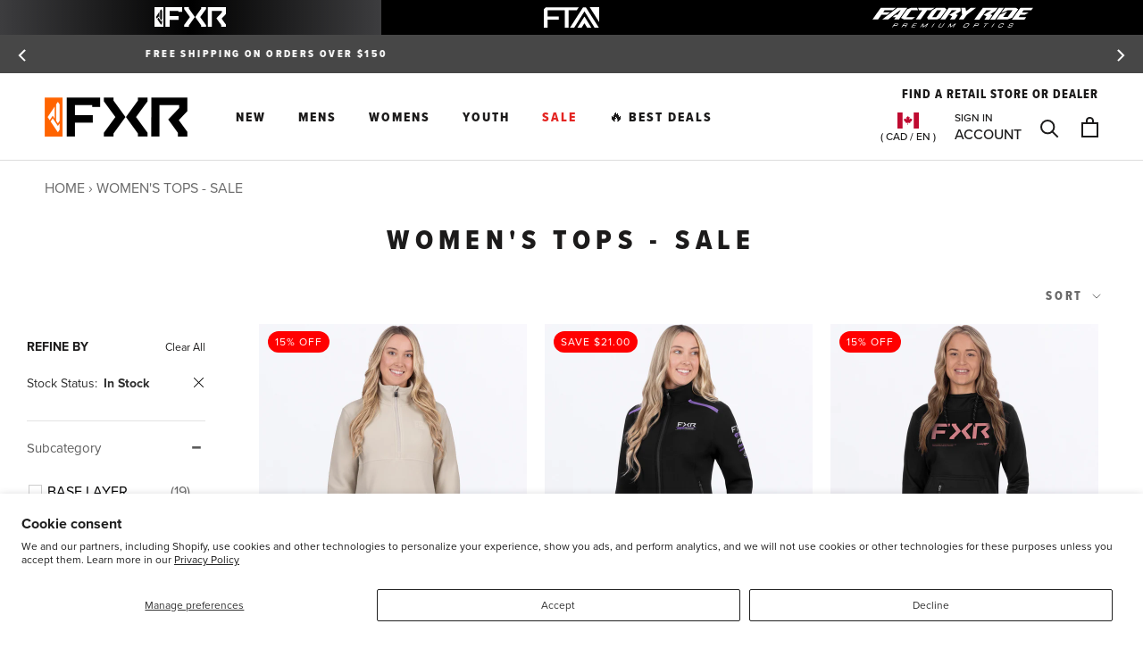

--- FILE ---
content_type: text/html; charset=utf-8
request_url: https://fxrracing.ca/collections/womens-tops-sale
body_size: 102383
content:



<!doctype html>

<html class="no-js" lang="en">
  <head>





    <script async src="//fxrracing.ca/cdn/shop/t/153/assets/geolizr-lib.js?v=52600507088314058931687901244" type="text/javascript"></script>

<script>
    if(typeof Geolizr === "undefined") {
        var Geolizr = {};
        Geolizr.currencyDynamicCountry = false;
        Geolizr.version = 20200327;
        Geolizr.waitforMoneyFormat = true;
    }

    // save geolizr-lib.js url to the sessionStorage
    sessionStorage.setItem('geolizr_lib_url', "//fxrracing.ca/cdn/shop/t/153/assets/geolizr-lib.js?v=52600507088314058931687901244");
    if(typeof Geolizr.events === "undefined") Geolizr.events = {};
    if(typeof Geolizr.geolizrEvents === "undefined") Geolizr.geolizrEvents = [];

    Geolizr.config = function(config) {
        Geolizr.currency_widget_enabled = config.currency_widget_enabled === "true" || false;
        Geolizr.shopCurrency = 'CAD';
        Geolizr.shopifyFormatMoneySet = false;
        Geolizr.observeElements = [];
    };

    
    
    
    Geolizr.moneyFormats = {};
    

    Geolizr.shopifyCurrencyList = [];
    Geolizr.shopifyCurrency = {};
    Geolizr.shopifyCurrencyListIndex = {};
    let setShopifyCurrencyToGeolizr = function() {
        let GeolizrEachCurrency = {};
        
        GeolizrEachCurrency = {
            "iso_code": "CAD",
            "name": "Canadian Dollar",
            "symbol": "$",
            "shop_currency": true
        };
        if(GeolizrEachCurrency.shop_currency) {
            Geolizr.shopifyCurrency = GeolizrEachCurrency;
        }
        Geolizr.shopifyCurrencyList.push(GeolizrEachCurrency);
        Geolizr.shopifyCurrencyListIndex[GeolizrEachCurrency.iso_code] = Geolizr.shopifyCurrencyList.indexOf(GeolizrEachCurrency);
        
    }

    setShopifyCurrencyToGeolizr();
    /* Geolizr Provider Setter */
    Geolizr.presetService = false;
    Geolizr.activateIpInfo = function(accessKey) { Geolizr.presetService = { name: 'ipInfo', accessKey: accessKey }; };
    Geolizr.activateLovelyAppProvider = function() { Geolizr.presetService = { name: 'lovelyAppProvider' }; };
    Geolizr.activateIpApiCo = function(accessKey) { Geolizr.presetService = { name: 'ipApiCo', accessKey: accessKey }; };
    Geolizr.activateDbIpProvider = function(accessKey) { Geolizr.presetService = { name: 'dbIpProvider', accessKey: accessKey }; };
    Geolizr.activateIpStackProvider = function(accessKey) { Geolizr.presetService = { name: 'ipStackProvider', accessKey: accessKey }; };
    Geolizr.activateGeolizrIPApiProvider = function(accessKey) { Geolizr.presetService = { name: 'geolizrIpApiProvider', accessKey: accessKey }; };

    

    /* Service Aliase */
    Geolizr.activateFreegeoip = Geolizr.activateIpStackProvider;
    Geolizr.requestLocaleRootUrl = "\/";
    Geolizr.addSystemEventListener = function(name, callback) {
        if (typeof Geolizr.realInit !== 'undefined') {
            Geolizr.realInit(function($) {
                callback({jquery: $});
            })
        } else {
            Geolizr.geolizrEvents.push(new CustomEvent(name));
            document.addEventListener(name, callback);
        }
    };

    Geolizr.addEventListener = function(name, callback, priority) {
        if(typeof priority == "undefined") priority = 100;
        if(typeof Geolizr.realAddEventListener === "undefined") {
            if (!Geolizr.events[name]) Geolizr.events[name] = [];
            Geolizr.events[name].push({callback: callback, priority: priority});
        } else {
            Geolizr.realAddEventListener(name, callback, priority);
        }
    };

    Geolizr.getGeoData = function(callback) {
        if(typeof Geolizr.realGetGeoData === "undefined") {
            Geolizr.addEventListener('geolizr.init', function() {
                Geolizr.getGeoData(callback);
            }, 200)
        } else {
            Geolizr.realGetGeoData(callback);
        }
    };

    Geolizr.init = function(callback, priority) {
        if(typeof Geolizr.realInit === "undefined")
            Geolizr.addEventListener("geolizr.init", callback, priority);
        else
            Geolizr.realInit(callback, priority);
    };


    Geolizr.notification_widget_enabled = false;
    Geolizr.popup_widget_enabled = false;
    Geolizr.api_widget_enabled = false;
    Geolizr.currency_widget_enabled = false;
    Geolizr.redirect_widget_enabled = false;

    Geolizr.enables = {
        'notification_widget_enabled': Geolizr.notification_widget_enabled,
        'popup_widget_enabled': Geolizr.popup_widget_enabled,
        'api_widget_enabled': Geolizr.api_widget_enabled,
        'currency_widget_enabled': Geolizr.currency_widget_enabled,
        'redirect_widget_enabled': Geolizr.redirect_widget_enabled
    };

    if(Geolizr.popup_widget_enabled || Geolizr.notification_widget_enabled || Geolizr.currency_widget_enabled) {
        
        Geolizr.geolizrCssFile = "//fxrracing.ca/cdn/shop/t/153/assets/geolizr-lib.css?v=59017386019965299001687901246";
        
    }

</script>
<style>
    .geolizr-currency-switch-wrapper { visibility: hidden; }
    #geolizr-notification{position:fixed!important;top:0!important;left:0!important;margin:0!important;padding:0!important;width:100%!important;height:auto!important;min-height:0!important;max-height:none!important;z-index:10000000!important}
    #geolizr-notification>#geolizr-notification-message-wrapper{text-align:center!important;width:100%!important;padding:10px;-webkit-box-shadow:10px 10px 5px 0 rgba(143,143,143,.35);-moz-box-shadow:10px 10px 5px 0 rgba(143,143,143,.35);box-shadow:10px 10px 5px 0 rgba(143,143,143,.35)}
    #geolizr-dismiss-notification{box-sizing:content-box;padding:5px!important;margin:0!important;position:absolute!important;right:8px!important;text-decoration:none!important;font-family:Arial,serif ! important;top:8px!important;height:15px!important;border-radius:15px;width:15px!important;line-height:16px;font-size:20px;font-weight:700;cursor:pointer;display:inline-block}
    .geolizr-popup-background{position:fixed;top:0;left:0;right:0;bottom:0;height:100%;width:100%;z-index:10000005!important}
    .geolizr-popup{position:fixed!important;width:560px!important;height:400px!important;z-index:10000010!important;border:1px solid grey}
    .geolizr-popup.gp-center{top:50%!important;left:50%!important;margin-top:-200px!important;margin-left:-280px!important}
    .geolizr-popup.gp-mobile{width:84%!important;height:84%!important;top:0!important;left:0!important;margin:8%}
    #geolizr-popup-content-iframe{width:100%!important;height:100%!important;border:0}
    .slideInDown { -webkit-animation-name: slideInDown; animation-name: slideInDown; -webkit-animation-duration: 1s; animation-duration: 1s; -webkit-animation-fill-mode: both; animation-fill-mode: both; }
    @-webkit-keyframes slideInDown { 0% { -webkit-transform: translateY(-100%); transform: translateY(-100%); visibility: visible;} 100% {-webkit-transform: translateY(0); transform: translateY(0); } }
    @keyframes slideInDown { 0% {-webkit-transform: translateY(-100%); transform: translateY(-100%);visibility: visible; } 100% { -webkit-transform: translateY(0); transform: translateY(0); } }
    .geolizr-currency-switch-wrapper.geolizr-absolute-auto{z-index:10000000;position:fixed}
    .geolizr-currency-switch-wrapper{z-index:10000000!important;height:20px;width:85px;position:relative}
    .geolizr-currency-switcher{padding:1px 10px;margin:0;width:85px;height:30px;border-radius:4px;box-sizing: border-box;}
    .geolizr-currency-links{overflow:scroll;overflow-x:hidden;border-radius:4px;padding:5px 10px;margin:0;list-style:none;line-height:1.42857143;background-color:#fff;width:82px;max-height:200px;display:none}
    .geolizr-currency-switch-wrapper .geolizr-currency-links-up{bottom:30px;position:absolute}
    .geolizr-currency-switch-wrapper .geolizr-currency-links-down{top:30px;position:absolute}
    li.geolizr-currency-list-li{float:none!important;margin:0!important;padding:0 0 0 10px}
    .geolizr-currency-list-link{white-space:nowrap}
    .geolizr-currency-link i,.geolizr-currency-list-link i{width:16px!important;height:11px}
    [class^="famfamfam-flag"]{display:inline-block;width:16px;height:11px;line-height:11px}
    .no-scroll .geolizr-currency-links { overflow: hidden; width: 60px; left: 23px; text-align: left;}
    .geolizr-currency-switcher-value{width:42px;min-width:42px;max-width:42px;display:inline-block;text-align:left}
    .geolizr-currency-switcher-arrow-down,.geolizr-currency-switcher-arrow-up{content:"s";position:absolute;right:5px;top:5px;width:14px;height:14px;margin:0}
    .geolizr-currency-switcher-arrow-down,.geolizr-currency-switcher-arrow-up{ transition: transform .2s ease-in-out;content: ""; background-image: url("data:image/svg+xml;charset=UTF-8,%3csvg xmlns='http://www.w3.org/2000/svg' viewBox='0 0 14.0 14.0' height='14.0px' width='14.0px' style='position: absolute;'%3e%3cpath d='M1 4.5 L7.0 10.5 L13.0 4.5' fill='transparent' stroke='%23000' stroke-width='1px'%3e%3c/path%3e%3c/svg%3e"); }
    .open .geolizr-currency-switcher-arrow-down,.geolizr-currency-switcher-arrow-up{transform:rotate(180deg)}
    .open .geolizr-currency-switcher-arrow-up{transform:rotate(0deg)}
    .geolizr-selectable-currency{width:42px;min-width:42px;max-width:42px;display:inline-block;text-align:left}
    .geolizr-shop-currency{width:42px;min-width:42px;max-width:42px;display:inline-block}
    .geolizr-currency-link li{padding:0;margin:0}
    #geolizr-notification-spanner{width:100%!important;line-height:4px!important;height:4px!important;min-height:4px!important;max-height:4px!important}
    body.geolizr-popup-open { overflow: hidden; }
</style>

<script>
window.KiwiSizing = window.KiwiSizing === undefined ? {} : window.KiwiSizing;
KiwiSizing.shop = "fxr-racing-ca.myshopify.com";


</script>
<!-- starapps_core_start -->
<!-- This code is automatically managed by StarApps Studio -->
<!-- Please contact support@starapps.studio for any help -->
<!-- File location: snippets/starapps-core.liquid -->


<script type="text/javascript" sa-language-info="true" data-no-instant="true"></script>
<!-- starapps_core_end -->


    
    <!-- <script src="https://pcla-module.herokuapp.com/data/hgt654efhjnbvds56yjki876tgbn.js"></script> -->

    <!-- Google Tag Manager -->
    <!-- <script>(function(w,d,s,l,i){w[l]=w[l]||[];w[l].push({'gtm.start':
      new Date().getTime(),event:'gtm.js'});var f=d.getElementsByTagName(s)[0],
      j=d.createElement(s),dl=l!='dataLayer'?'&l='+l:'';j.async=true;j.src=
      'https://www.googletagmanager.com/gtm.js?id='+i+dl;f.parentNode.insertBefore(j,f);
      })(window,document,'script','dataLayer','GTM-WTLBQZQ');
    </script> -->
    <!-- End Google Tag Manager -->
    <meta charset="utf-8"> 
    <meta http-equiv="X-UA-Compatible" content="IE=edge,chrome=1">
    <meta name="viewport" content="width=device-width, initial-scale=1.0, height=device-height, minimum-scale=1.0, user-scalable=0">
    <meta name="theme-color" content="">
    <meta name="google-site-verification" content="qtkKPf-dktacNwE3KF0xKONvHGS_AEr9rzDu9X6DnhI" />

    <title>
      Women&#39;s Tops - Sale &ndash; FXR Racing Canada
    </title>
	<!---Region/ hreflang tags--->
    <!-- <link rel="alternate" href="https://fxrracing.ca" hreflang="en-ca" />
    <link rel="alternate" href="https://fxrracing.ca/fr" hreflang="fr-ca" />
    <link rel="alternate" href="https://fxrracing.com" hreflang="en-us" />
    <link rel="alternate" href="https://fxrracing.uk" hreflang="en-gb" />
    <link rel="alternate" href="https://fxrracing.se" hreflang="en-se" />
    <link rel="alternate" href="https://fxrracing.se/sv" hreflang="sv-se" />
    <link rel="alternate" href="https://fxrracing.eu" hreflang="en-fi" />
    <link rel="alternate" href="https://fxrracing.eu/fi" hreflang="fi-fi" />
    <link rel="alternate" href="https://fxrracing.no" hreflang="en-no" />
    <link rel="alternate" href="https://fxrracing.no/nb" hreflang="nb-no" />
    
    <link rel="alternate" href="https://fxrracing.eu?country=Germany" hreflang="en-de" />
    <link rel="alternate" href="https://fxrracing.eu?country=France" hreflang="en-fr" />
    <link rel="alternate" href="https://fxrracing.eu?country=Netherlands" hreflang="en-nl" />
    <link rel="alternate" href="https://fxrracing.eu?country=Belgium" hreflang="en-be" />
    <link rel="alternate" href="https://fxrracing.eu?country=Italy" hreflang="en-it" />
    <link rel="alternate" href="https://fxrracing.eu?country=Spain" hreflang="en-es" />

    <link rel="alternate" href="https://fxrracing.com" hreflang="x-default" /> -->



    
<script>

  let botPattern = "(googlebot\/|bot|Googlebot-Mobile|Googlebot-Image|Google favicon|Mediapartners-Google|bingbot|slurp|java|wget|curl|Commons-HttpClient|Python-urllib|libwww|httpunit|nutch|phpcrawl|msnbot|jyxobot|FAST-WebCrawler|FAST Enterprise Crawler|biglotron|teoma|convera|seekbot|gigablast|exabot|ngbot|ia_archiver|GingerCrawler|webmon |httrack|webcrawler|grub.org|UsineNouvelleCrawler|antibot|netresearchserver|speedy|fluffy|bibnum.bnf|findlink|msrbot|panscient|yacybot|AISearchBot|IOI|ips-agent|tagoobot|MJ12bot|dotbot|woriobot|yanga|buzzbot|mlbot|yandexbot|purebot|Linguee Bot|Voyager|CyberPatrol|voilabot|baiduspider|citeseerxbot|spbot|twengabot|postrank|turnitinbot|scribdbot|page2rss|sitebot|linkdex|Adidxbot|blekkobot|ezooms|dotbot|Mail.RU_Bot|discobot|heritrix|findthatfile|europarchive.org|NerdByNature.Bot|sistrix crawler|ahrefsbot|Aboundex|domaincrawler|wbsearchbot|summify|ccbot|edisterbot|seznambot|ec2linkfinder|gslfbot|aihitbot|intelium_bot|facebookexternalhit|yeti|RetrevoPageAnalyzer|lb-spider|sogou|lssbot|careerbot|wotbox|wocbot|ichiro|DuckDuckBot|lssrocketcrawler|drupact|webcompanycrawler|acoonbot|openindexspider|gnam gnam spider|web-archive-net.com.bot|backlinkcrawler|coccoc|integromedb|content crawler spider|toplistbot|seokicks-robot|it2media-domain-crawler|ip-web-crawler.com|siteexplorer.info|elisabot|proximic|changedetection|blexbot|arabot|WeSEE:Search|niki-bot|CrystalSemanticsBot|rogerbot|360Spider|psbot|InterfaxScanBot|Lipperhey SEO Service|CC Metadata Scaper|g00g1e.net|GrapeshotCrawler|urlappendbot|brainobot|fr-crawler|binlar|SimpleCrawler|Livelapbot|Twitterbot|cXensebot|smtbot|bnf.fr_bot|A6-Indexer|ADmantX|Facebot|Twitterbot|OrangeBot|memorybot|AdvBot|MegaIndex|SemanticScholarBot|ltx71|nerdybot|xovibot|BUbiNG|Qwantify|archive.org_bot|Applebot|TweetmemeBot|crawler4j|findxbot|SemrushBot|yoozBot|lipperhey|y!j-asr|Domain Re-Animator Bot|AddThis)";

let regex = new RegExp(botPattern, 'i');

// define var conditionalSampleRate as 0 if the userAgent matches a pattern in botPatterns
// otherwise, define conditionalSampleRate as 100
let conditionalSampleRate = regex.test(navigator.userAgent) ? 0 : 50;

  (function(h,o,u,n,d) {
    h=h[d]=h[d]||{q:[],onReady:function(c){h.q.push(c)}}
    d=o.createElement(u);d.async=1;d.src=n
    n=o.getElementsByTagName(u)[0];n.parentNode.insertBefore(d,n)
  })(window,document,'script','https://www.datadoghq-browser-agent.com/us3/v6/datadog-rum.js','DD_RUM')
  window.DD_RUM.onReady(function() {
    window.DD_RUM.init({
      clientToken: 'pub4c3fc1c6a7bddbda886f86b6e68931a9',
      applicationId: '4e3e3ccc-bab3-4711-b874-308660734f74',
      // `site` refers to the Datadog site parameter of your organization
      // see https://docs.datadoghq.com/getting_started/site/
      site: 'us3.datadoghq.com',
      service: 'fxr-canada-store',
      env: 'prod',
      // Specify a version number to identify the deployed version of your application in Datadog
      // version: '1.0.0',
      sessionSampleRate: conditionalSampleRate,
      sessionReplaySampleRate: 10,
      defaultPrivacyLevel: 'mask-user-input',
      
    });
    
  })
</script><link rel="canonical" href="https://fxrracing.ca/collections/womens-tops-sale"><link rel="shortcut icon" href="//fxrracing.ca/cdn/shop/files/fxr-favicon-2_64x64.png?v=1613691184" type="image/png"><meta name="robots" content="all">
       
    <meta property="og:type" content="website">
  <meta property="og:title" content="Women&#39;s Tops - Sale">
  <meta property="og:image" content="http://fxrracing.ca/cdn/shop/products/395967a8a7a5268f0e41a9f9e924f9a7_4dcb0bbc-95ee-4ca9-8139-3ed58e263428_grande.jpg?v=1690316117">
  <meta property="og:image:secure_url" content="https://fxrracing.ca/cdn/shop/products/395967a8a7a5268f0e41a9f9e924f9a7_4dcb0bbc-95ee-4ca9-8139-3ed58e263428_grande.jpg?v=1690316117"><meta property="og:url" content="https://fxrracing.ca/collections/womens-tops-sale">
<meta property="og:site_name" content="FXR Racing Canada"><meta name="twitter:card" content="summary"><meta name="twitter:title" content="Women's Tops - Sale">
  <meta name="twitter:description" content="">
  <meta name="twitter:image" content="https://fxrracing.ca/cdn/shop/products/395967a8a7a5268f0e41a9f9e924f9a7_4dcb0bbc-95ee-4ca9-8139-3ed58e263428_600x600_crop_center.jpg?v=1690316117">

<!-- starapps_scripts_start -->
<!-- This code is automatically managed by StarApps Studio -->
<!-- Please contact support@starapps.studio for any help -->

<script type="text/javascript" src="https://bcdn.starapps.studio/apps/via/fxr-racing-ca/script-1609363921.js?shop=fxr-racing-ca.myshopify.com" async></script>
<!-- starapps_scripts_end -->
  
<script>window.performance && window.performance.mark && window.performance.mark('shopify.content_for_header.start');</script><meta name="google-site-verification" content="uqu7sus0fdKVSMnpfYbzEtvAFn_XihgxouPisaTPM68">
<meta id="shopify-digital-wallet" name="shopify-digital-wallet" content="/3227844643/digital_wallets/dialog">
<meta name="shopify-checkout-api-token" content="f4e5fa986006ee9817dbc4bad87f9e7f">
<link rel="alternate" type="application/atom+xml" title="Feed" href="/collections/womens-tops-sale.atom" />
<link rel="next" href="/collections/womens-tops-sale?page=2">
<link rel="alternate" type="application/json+oembed" href="https://fxrracing.ca/collections/womens-tops-sale.oembed">
<script async="async" src="/checkouts/internal/preloads.js?locale=en-CA"></script>
<link rel="preconnect" href="https://shop.app" crossorigin="anonymous">
<script async="async" src="https://shop.app/checkouts/internal/preloads.js?locale=en-CA&shop_id=3227844643" crossorigin="anonymous"></script>
<script id="apple-pay-shop-capabilities" type="application/json">{"shopId":3227844643,"countryCode":"CA","currencyCode":"CAD","merchantCapabilities":["supports3DS"],"merchantId":"gid:\/\/shopify\/Shop\/3227844643","merchantName":"FXR Racing Canada","requiredBillingContactFields":["postalAddress","email","phone"],"requiredShippingContactFields":["postalAddress","email","phone"],"shippingType":"shipping","supportedNetworks":["visa","masterCard","amex","discover","interac","jcb"],"total":{"type":"pending","label":"FXR Racing Canada","amount":"1.00"},"shopifyPaymentsEnabled":true,"supportsSubscriptions":true}</script>
<script id="shopify-features" type="application/json">{"accessToken":"f4e5fa986006ee9817dbc4bad87f9e7f","betas":["rich-media-storefront-analytics"],"domain":"fxrracing.ca","predictiveSearch":true,"shopId":3227844643,"locale":"en"}</script>
<script>var Shopify = Shopify || {};
Shopify.shop = "fxr-racing-ca.myshopify.com";
Shopify.locale = "en";
Shopify.currency = {"active":"CAD","rate":"1.0"};
Shopify.country = "CA";
Shopify.theme = {"name":"FXR-Canada\/main","id":126940348460,"schema_name":"Prestige","schema_version":"4.2.0","theme_store_id":null,"role":"main"};
Shopify.theme.handle = "null";
Shopify.theme.style = {"id":null,"handle":null};
Shopify.cdnHost = "fxrracing.ca/cdn";
Shopify.routes = Shopify.routes || {};
Shopify.routes.root = "/";</script>
<script type="module">!function(o){(o.Shopify=o.Shopify||{}).modules=!0}(window);</script>
<script>!function(o){function n(){var o=[];function n(){o.push(Array.prototype.slice.apply(arguments))}return n.q=o,n}var t=o.Shopify=o.Shopify||{};t.loadFeatures=n(),t.autoloadFeatures=n()}(window);</script>
<script>
  window.ShopifyPay = window.ShopifyPay || {};
  window.ShopifyPay.apiHost = "shop.app\/pay";
  window.ShopifyPay.redirectState = null;
</script>
<script id="shop-js-analytics" type="application/json">{"pageType":"collection"}</script>
<script defer="defer" async type="module" src="//fxrracing.ca/cdn/shopifycloud/shop-js/modules/v2/client.init-shop-cart-sync_DRRuZ9Jb.en.esm.js"></script>
<script defer="defer" async type="module" src="//fxrracing.ca/cdn/shopifycloud/shop-js/modules/v2/chunk.common_Bq80O0pE.esm.js"></script>
<script type="module">
  await import("//fxrracing.ca/cdn/shopifycloud/shop-js/modules/v2/client.init-shop-cart-sync_DRRuZ9Jb.en.esm.js");
await import("//fxrracing.ca/cdn/shopifycloud/shop-js/modules/v2/chunk.common_Bq80O0pE.esm.js");

  window.Shopify.SignInWithShop?.initShopCartSync?.({"fedCMEnabled":true,"windoidEnabled":true});

</script>
<script>
  window.Shopify = window.Shopify || {};
  if (!window.Shopify.featureAssets) window.Shopify.featureAssets = {};
  window.Shopify.featureAssets['shop-js'] = {"shop-cart-sync":["modules/v2/client.shop-cart-sync_CY6GlUyO.en.esm.js","modules/v2/chunk.common_Bq80O0pE.esm.js"],"init-fed-cm":["modules/v2/client.init-fed-cm_rCPA2mwL.en.esm.js","modules/v2/chunk.common_Bq80O0pE.esm.js"],"shop-button":["modules/v2/client.shop-button_BbiiMs1V.en.esm.js","modules/v2/chunk.common_Bq80O0pE.esm.js"],"init-windoid":["modules/v2/client.init-windoid_CeH2ldPv.en.esm.js","modules/v2/chunk.common_Bq80O0pE.esm.js"],"init-shop-cart-sync":["modules/v2/client.init-shop-cart-sync_DRRuZ9Jb.en.esm.js","modules/v2/chunk.common_Bq80O0pE.esm.js"],"shop-cash-offers":["modules/v2/client.shop-cash-offers_DA_Qgce8.en.esm.js","modules/v2/chunk.common_Bq80O0pE.esm.js","modules/v2/chunk.modal_OrVZAp2A.esm.js"],"init-shop-email-lookup-coordinator":["modules/v2/client.init-shop-email-lookup-coordinator_Boi2XQpp.en.esm.js","modules/v2/chunk.common_Bq80O0pE.esm.js"],"shop-toast-manager":["modules/v2/client.shop-toast-manager_DFZ6KygB.en.esm.js","modules/v2/chunk.common_Bq80O0pE.esm.js"],"avatar":["modules/v2/client.avatar_BTnouDA3.en.esm.js"],"pay-button":["modules/v2/client.pay-button_Dggf_qxG.en.esm.js","modules/v2/chunk.common_Bq80O0pE.esm.js"],"init-customer-accounts-sign-up":["modules/v2/client.init-customer-accounts-sign-up_DBLY8aTL.en.esm.js","modules/v2/client.shop-login-button_DXWcN-dk.en.esm.js","modules/v2/chunk.common_Bq80O0pE.esm.js","modules/v2/chunk.modal_OrVZAp2A.esm.js"],"shop-login-button":["modules/v2/client.shop-login-button_DXWcN-dk.en.esm.js","modules/v2/chunk.common_Bq80O0pE.esm.js","modules/v2/chunk.modal_OrVZAp2A.esm.js"],"init-shop-for-new-customer-accounts":["modules/v2/client.init-shop-for-new-customer-accounts_C4srtWVy.en.esm.js","modules/v2/client.shop-login-button_DXWcN-dk.en.esm.js","modules/v2/chunk.common_Bq80O0pE.esm.js","modules/v2/chunk.modal_OrVZAp2A.esm.js"],"init-customer-accounts":["modules/v2/client.init-customer-accounts_B87wJPkU.en.esm.js","modules/v2/client.shop-login-button_DXWcN-dk.en.esm.js","modules/v2/chunk.common_Bq80O0pE.esm.js","modules/v2/chunk.modal_OrVZAp2A.esm.js"],"shop-follow-button":["modules/v2/client.shop-follow-button_73Y7kLC8.en.esm.js","modules/v2/chunk.common_Bq80O0pE.esm.js","modules/v2/chunk.modal_OrVZAp2A.esm.js"],"checkout-modal":["modules/v2/client.checkout-modal_cwDmpVG-.en.esm.js","modules/v2/chunk.common_Bq80O0pE.esm.js","modules/v2/chunk.modal_OrVZAp2A.esm.js"],"lead-capture":["modules/v2/client.lead-capture_BhKPkfCX.en.esm.js","modules/v2/chunk.common_Bq80O0pE.esm.js","modules/v2/chunk.modal_OrVZAp2A.esm.js"],"shop-login":["modules/v2/client.shop-login_DUQNAY7C.en.esm.js","modules/v2/chunk.common_Bq80O0pE.esm.js","modules/v2/chunk.modal_OrVZAp2A.esm.js"],"payment-terms":["modules/v2/client.payment-terms_vFzUuRO4.en.esm.js","modules/v2/chunk.common_Bq80O0pE.esm.js","modules/v2/chunk.modal_OrVZAp2A.esm.js"]};
</script>
<script>(function() {
  var isLoaded = false;
  function asyncLoad() {
    if (isLoaded) return;
    isLoaded = true;
    var urls = ["https:\/\/shopiapps.in\/compare_product\/cmp_widget\/sp_cmp_js.php?shop=fxr-racing-ca.myshopify.com","https:\/\/cdn-scripts.signifyd.com\/shopify\/script-tag.js?shop=fxr-racing-ca.myshopify.com","https:\/\/app.kiwisizing.com\/web\/js\/dist\/kiwiSizing\/plugin\/SizingPlugin.prod.js?v=328\u0026shop=fxr-racing-ca.myshopify.com","https:\/\/config.gorgias.chat\/bundle-loader\/01GYCCE2BJQCY8NSZAHWRDWJW7?source=shopify1click\u0026shop=fxr-racing-ca.myshopify.com","https:\/\/static.klaviyo.com\/onsite\/js\/KWfFg3\/klaviyo.js?company_id=KWfFg3\u0026shop=fxr-racing-ca.myshopify.com","https:\/\/assets.9gtb.com\/loader.js?g_cvt_id=da7fc093-f1cf-485e-b9df-eca6381643d7\u0026shop=fxr-racing-ca.myshopify.com"];
    for (var i = 0; i < urls.length; i++) {
      var s = document.createElement('script');
      s.type = 'text/javascript';
      s.async = true;
      s.src = urls[i];
      var x = document.getElementsByTagName('script')[0];
      x.parentNode.insertBefore(s, x);
    }
  };
  if(window.attachEvent) {
    window.attachEvent('onload', asyncLoad);
  } else {
    window.addEventListener('load', asyncLoad, false);
  }
})();</script>
<script id="__st">var __st={"a":3227844643,"offset":-21600,"reqid":"e46a66d5-23b8-43f1-811b-e624ca691ced-1763651536","pageurl":"fxrracing.ca\/collections\/womens-tops-sale","u":"51b7912ac1fb","p":"collection","rtyp":"collection","rid":193918435372};</script>
<script>window.ShopifyPaypalV4VisibilityTracking = true;</script>
<script id="captcha-bootstrap">!function(){'use strict';const t='contact',e='account',n='new_comment',o=[[t,t],['blogs',n],['comments',n],[t,'customer']],c=[[e,'customer_login'],[e,'guest_login'],[e,'recover_customer_password'],[e,'create_customer']],r=t=>t.map((([t,e])=>`form[action*='/${t}']:not([data-nocaptcha='true']) input[name='form_type'][value='${e}']`)).join(','),a=t=>()=>t?[...document.querySelectorAll(t)].map((t=>t.form)):[];function s(){const t=[...o],e=r(t);return a(e)}const i='password',u='form_key',d=['recaptcha-v3-token','g-recaptcha-response','h-captcha-response',i],f=()=>{try{return window.sessionStorage}catch{return}},m='__shopify_v',_=t=>t.elements[u];function p(t,e,n=!1){try{const o=window.sessionStorage,c=JSON.parse(o.getItem(e)),{data:r}=function(t){const{data:e,action:n}=t;return t[m]||n?{data:e,action:n}:{data:t,action:n}}(c);for(const[e,n]of Object.entries(r))t.elements[e]&&(t.elements[e].value=n);n&&o.removeItem(e)}catch(o){console.error('form repopulation failed',{error:o})}}const l='form_type',E='cptcha';function T(t){t.dataset[E]=!0}const w=window,h=w.document,L='Shopify',v='ce_forms',y='captcha';let A=!1;((t,e)=>{const n=(g='f06e6c50-85a8-45c8-87d0-21a2b65856fe',I='https://cdn.shopify.com/shopifycloud/storefront-forms-hcaptcha/ce_storefront_forms_captcha_hcaptcha.v1.5.2.iife.js',D={infoText:'Protected by hCaptcha',privacyText:'Privacy',termsText:'Terms'},(t,e,n)=>{const o=w[L][v],c=o.bindForm;if(c)return c(t,g,e,D).then(n);var r;o.q.push([[t,g,e,D],n]),r=I,A||(h.body.append(Object.assign(h.createElement('script'),{id:'captcha-provider',async:!0,src:r})),A=!0)});var g,I,D;w[L]=w[L]||{},w[L][v]=w[L][v]||{},w[L][v].q=[],w[L][y]=w[L][y]||{},w[L][y].protect=function(t,e){n(t,void 0,e),T(t)},Object.freeze(w[L][y]),function(t,e,n,w,h,L){const[v,y,A,g]=function(t,e,n){const i=e?o:[],u=t?c:[],d=[...i,...u],f=r(d),m=r(i),_=r(d.filter((([t,e])=>n.includes(e))));return[a(f),a(m),a(_),s()]}(w,h,L),I=t=>{const e=t.target;return e instanceof HTMLFormElement?e:e&&e.form},D=t=>v().includes(t);t.addEventListener('submit',(t=>{const e=I(t);if(!e)return;const n=D(e)&&!e.dataset.hcaptchaBound&&!e.dataset.recaptchaBound,o=_(e),c=g().includes(e)&&(!o||!o.value);(n||c)&&t.preventDefault(),c&&!n&&(function(t){try{if(!f())return;!function(t){const e=f();if(!e)return;const n=_(t);if(!n)return;const o=n.value;o&&e.removeItem(o)}(t);const e=Array.from(Array(32),(()=>Math.random().toString(36)[2])).join('');!function(t,e){_(t)||t.append(Object.assign(document.createElement('input'),{type:'hidden',name:u})),t.elements[u].value=e}(t,e),function(t,e){const n=f();if(!n)return;const o=[...t.querySelectorAll(`input[type='${i}']`)].map((({name:t})=>t)),c=[...d,...o],r={};for(const[a,s]of new FormData(t).entries())c.includes(a)||(r[a]=s);n.setItem(e,JSON.stringify({[m]:1,action:t.action,data:r}))}(t,e)}catch(e){console.error('failed to persist form',e)}}(e),e.submit())}));const S=(t,e)=>{t&&!t.dataset[E]&&(n(t,e.some((e=>e===t))),T(t))};for(const o of['focusin','change'])t.addEventListener(o,(t=>{const e=I(t);D(e)&&S(e,y())}));const B=e.get('form_key'),M=e.get(l),P=B&&M;t.addEventListener('DOMContentLoaded',(()=>{const t=y();if(P)for(const e of t)e.elements[l].value===M&&p(e,B);[...new Set([...A(),...v().filter((t=>'true'===t.dataset.shopifyCaptcha))])].forEach((e=>S(e,t)))}))}(h,new URLSearchParams(w.location.search),n,t,e,['guest_login'])})(!0,!0)}();</script>
<script integrity="sha256-52AcMU7V7pcBOXWImdc/TAGTFKeNjmkeM1Pvks/DTgc=" data-source-attribution="shopify.loadfeatures" defer="defer" src="//fxrracing.ca/cdn/shopifycloud/storefront/assets/storefront/load_feature-81c60534.js" crossorigin="anonymous"></script>
<script crossorigin="anonymous" defer="defer" src="//fxrracing.ca/cdn/shopifycloud/storefront/assets/shopify_pay/storefront-65b4c6d7.js?v=20250812"></script>
<script data-source-attribution="shopify.dynamic_checkout.dynamic.init">var Shopify=Shopify||{};Shopify.PaymentButton=Shopify.PaymentButton||{isStorefrontPortableWallets:!0,init:function(){window.Shopify.PaymentButton.init=function(){};var t=document.createElement("script");t.src="https://fxrracing.ca/cdn/shopifycloud/portable-wallets/latest/portable-wallets.en.js",t.type="module",document.head.appendChild(t)}};
</script>
<script data-source-attribution="shopify.dynamic_checkout.buyer_consent">
  function portableWalletsHideBuyerConsent(e){var t=document.getElementById("shopify-buyer-consent"),n=document.getElementById("shopify-subscription-policy-button");t&&n&&(t.classList.add("hidden"),t.setAttribute("aria-hidden","true"),n.removeEventListener("click",e))}function portableWalletsShowBuyerConsent(e){var t=document.getElementById("shopify-buyer-consent"),n=document.getElementById("shopify-subscription-policy-button");t&&n&&(t.classList.remove("hidden"),t.removeAttribute("aria-hidden"),n.addEventListener("click",e))}window.Shopify?.PaymentButton&&(window.Shopify.PaymentButton.hideBuyerConsent=portableWalletsHideBuyerConsent,window.Shopify.PaymentButton.showBuyerConsent=portableWalletsShowBuyerConsent);
</script>
<script data-source-attribution="shopify.dynamic_checkout.cart.bootstrap">document.addEventListener("DOMContentLoaded",(function(){function t(){return document.querySelector("shopify-accelerated-checkout-cart, shopify-accelerated-checkout")}if(t())Shopify.PaymentButton.init();else{new MutationObserver((function(e,n){t()&&(Shopify.PaymentButton.init(),n.disconnect())})).observe(document.body,{childList:!0,subtree:!0})}}));
</script>
<script id='scb4127' type='text/javascript' async='' src='https://fxrracing.ca/cdn/shopifycloud/privacy-banner/storefront-banner.js'></script><link id="shopify-accelerated-checkout-styles" rel="stylesheet" media="screen" href="https://fxrracing.ca/cdn/shopifycloud/portable-wallets/latest/accelerated-checkout-backwards-compat.css" crossorigin="anonymous">
<style id="shopify-accelerated-checkout-cart">
        #shopify-buyer-consent {
  margin-top: 1em;
  display: inline-block;
  width: 100%;
}

#shopify-buyer-consent.hidden {
  display: none;
}

#shopify-subscription-policy-button {
  background: none;
  border: none;
  padding: 0;
  text-decoration: underline;
  font-size: inherit;
  cursor: pointer;
}

#shopify-subscription-policy-button::before {
  box-shadow: none;
}

      </style>

<script>window.performance && window.performance.mark && window.performance.mark('shopify.content_for_header.end');</script>

    <link rel="stylesheet" href="//fxrracing.ca/cdn/shop/t/153/assets/theme.scss.css?v=178674522442643088471761973217">





    
    <!-- FXR main stylesheet --> 
     <link href="//fxrracing.ca/cdn/shop/t/153/assets/output.css?v=150146778375392753021758145166" rel="stylesheet" type="text/css" media="all" />
    <link rel="stylesheet" href="//fxrracing.ca/cdn/shop/t/153/assets/fxr.css?v=147959856380578494821763647735">
    <script src="https://code.jquery.com/jquery-3.3.1.min.js"></script>
  <!-- <script>
  //uncomment this code block to put the site in maintainance mode 
  //temporary site disable for mainenance

  function doMaintenanceScrollDisable(){

      if (window.location.href.indexOf("/pages/") <= -1) {

        $('html, body').css({

            overflow: 'hidden',

            height: '100%'

        });

        console.log('noscroll triggered');

      }

    }

  $( document ).ready(function(){    

    function doMaintenanceOverlay(){

      if (window.location.href.indexOf("/pages/") <= -1) {

        $('body').append('<div style="position:absolute; top:0; left:0; width:100%; height:100%; z-index:9999999999999999; background:rgba(255,255,255,.7); display:flex; align-items:center; justify-content:center;"><div style="background:white; padding:30px; box-shadow: 2px 2px 9px -2px rgba(0,0,0,1); text-align:center;"><h2 style="font-size:22px; font-weight:800;">This Site is Under Maintenance</h2><h4 style="font-size:18px; font-weight:700;">We are currently doing inventory maintenance. Please check back soon.</h4></div></div>');

        doMaintenanceScrollDisable();

      }

    }

    window.setTimeout( doMaintenanceOverlay, 150 );

    window.setTimeout( doMaintenanceScrollDisable, 1500 );

    window.setTimeout( doMaintenanceScrollDisable, 8000 );

  });

  jQuery(window).on("load", function(){

      doMaintenanceScrollDisable();

      console.log('noscroll on load');

  });

  //end temp site disable

</script>
  -->
    <script>
      // This allows to expose several variables to the global scope, to be used in scripts
      window.theme = {
        template: "collection",
        shopCurrency: "CAD",
        moneyFormat: "${{amount}}",
        moneyWithCurrencyFormat: "${{amount}} CAD",
        currencyConversionEnabled: false,
        currencyConversionMoneyFormat: "money_format",
        currencyConversionRoundAmounts: true,
        productImageSize: "natural",
        searchMode: "product,article",
        showPageTransition: false,
        showElementStaggering: false,
        showImageZooming: false
      };

      window.languages = {
        cartAddNote: "Add Order Note",
        cartEditNote: "Edit Order Note",
        productImageLoadingError: "This image could not be loaded. Please try to reload the page.",
        productFormAddToCart: "Add to cart",
        productFormUnavailable: "Unavailable",
        productFormSoldOut: "Sold Out",
        shippingEstimatorOneResult: "1 option available:",
        shippingEstimatorMoreResults: "{{count}} options available:",
        shippingEstimatorNoResults: "No shipping could be found"
      };

      window.lazySizesConfig = {
        loadHidden: false,
        hFac: 0.5,
        expFactor: 2,
        ricTimeout: 150,
        lazyClass: 'Image--lazyLoad',
        loadingClass: 'Image--lazyLoading',
        loadedClass: 'Image--lazyLoaded'
      };

      document.documentElement.className = document.documentElement.className.replace('no-js', 'js');
      document.documentElement.style.setProperty('--window-height', window.innerHeight + 'px');

      // We do a quick detection of some features (we could use Modernizr but for so little...)
      (function() {
        document.documentElement.className += ((window.CSS && window.CSS.supports('(position: sticky) or (position: -webkit-sticky)')) ? ' supports-sticky' : ' no-supports-sticky');
        document.documentElement.className += (window.matchMedia('(-moz-touch-enabled: 1), (hover: none)')).matches ? ' no-supports-hover' : ' supports-hover';
      }());

      // This code is done to force reload the page when the back button is hit (which allows to fix stale data on cart, for instance)
      if (performance.navigation.type === 2) {
        location.reload(true);
      }
    </script>

    <script src="//fxrracing.ca/cdn/shop/t/153/assets/lazysizes.min.js?v=174358363404432586981687901241" async></script>

    
<script src="https://polyfill-fastly.net/v3/polyfill.min.js?unknown=polyfill&features=fetch,Element.prototype.closest,Element.prototype.remove,Element.prototype.classList,Array.prototype.includes,Array.prototype.fill,Object.assign,CustomEvent,IntersectionObserver,IntersectionObserverEntry" defer></script>
    <script src="//fxrracing.ca/cdn/shop/t/153/assets/libs.min.js?v=88466822118989791001687901246" defer></script>
    <script src="//fxrracing.ca/cdn/shop/t/153/assets/theme.js?v=161038798888269141281738014175" defer></script>
    <script src="//fxrracing.ca/cdn/shop/t/153/assets/custom.js?v=110395150825911220861687901240" defer></script>  

    
    <script src="//fxrracing.ca/cdn/shop/t/153/assets/fxr.js?v=83121549137551298451707491655"></script>









  
  



<script>
  var declaredSiteCountry="Canada";
  // ***** Delete this -for testing only
  //var declaredSiteCountry="Finland";
</script>
<script src="//fxrracing.ca/cdn/shopifycloud/storefront/assets/themes_support/api.jquery-7ab1a3a4.js" type="text/javascript"></script>
<script src="//fxrracing.ca/cdn/shop/t/153/assets/featherlight.min.js?v=169812285089595461581687901241" type="text/javascript"></script>

<!-- **** GSAP **** -->
<script src="https://cdnjs.cloudflare.com/ajax/libs/gsap/3.11.3/gsap.min.js"></script>
<script src="https://cdnjs.cloudflare.com/ajax/libs/gsap/3.11.3/ScrollTrigger.min.js"></script>

<!--fxr add adobe font---><link rel="stylesheet" href="https://use.typekit.net/css4xqd.css">


<!-- code for featherlight popup -->
<link href="//fxrracing.ca/cdn/shop/t/153/assets/featherlight.css?v=73612093153188205461687901241" rel="stylesheet" type="text/css" media="all" />
<!--gdpr popup: turned off on Nov 10, 2025. Using Shopify's default cookie banner instead -->



  
  
<!---is customer visiting via dealer link?--->
<script src="//fxrracing.ca/cdn/shop/t/153/assets/fxr-dealer.js?v=68370464864831232551687901244"></script>

<!--start of Holiday popup end of Holiday popup-->
<!-- <script>
    // console.log('testing geo');
    let cookieHour = 1 / 24;
    $(document).ready(function () {
        skipStorePickup = Number(Cookies.get('shownStorePickup'));
            if (!skipStorePickup) { fxrPopUp(`<style>.fxrUrgentNoticeWrapper{ width: 100%; height:fit-content; max-width: 600px; margin: 0 auto;} .fxrUrgentNoticeWrapper img{ width: 100%; object-fit: cover; height: 260px;} .fxrUrgentNoticeWrapper h1{ text-align: center; margin: 0; padding: 1em; text-transform: uppercase; font-weight: 800; font-size: 1.1em; background-color: #000; color: #fff; background-color: #d92534} .fxrUrgentNoticeWrapper h2{ margin: 5% 0} .fxrUrgentNoticeContent{ display: flex; justify-content: center; text-align: center} .fxrUrgentNoticeContent__list{ font-size: 1.5em; font-size: 1.2em; line-height: 1.2; text-align: left; padding-top: 0; margin-top: 0} .fxrUrgentNoticeContent p{ font-size: 1.05em; line-height: 1.2; text-align: left; margin-top: 1rem; padding: 0 5%;} .fxrUrgentNoticeContent-col1{ flex: 1 1 50%} .fxrUrgentNoticeContent-col2{ background-color: #bc132b; padding: 1.25em 2em 2em 2em; flex: 1 1 50%} .fxrUrgentNoticeContent-col2 p{ color: #fff; text-align: left} .fxrUrgentNoticeContent-col2 div{ padding: .15em .75em} a.fxrNoticeBttn{ text-decoration: none} .fxrNoticeBttn{ text-transform: uppercase; background-color: rgba(255, 255, 255, 0); display: inline-block; background-color: #000; color: #fff; font-size: .95em; font-weight: 500; padding: .85em 1.5em; margin-top: 1em} .fxrNoticeBttn:hover{ background-color: #292929; cursor: pointer;} @media only screen and (max-width:720px){ .fxrUrgentNoticeContent{ display: flex; flex-wrap: wrap} .fxrUrgentNoticeContent-col1, .fxrUrgentNoticeContent-col2{ flex: 1 1 100%}}
</style><div class="fxrUrgentNoticeWrapper"><div class="fxrUrgentNoticeContent"><div class="fxrUrgentNoticeContent-col1"><img src="https://cdn.shopify.com/s/files/1/0243/3479/4830/files/24-Xmas-Shipping-Deadline-PopUp.jpg?v=1733243732" alt="FXR 2022 Holiday Shipping Policy"><p>To help our valued customers avoid disappointment and ensure arrival before Christmas, we’re asking that customers shop early this holiday season.<strong>&nbsp;We recommend placing your order by the following dates:</strong></p><ul class="fxrUrgentNoticeContent__list"><li><strong>Dec 13th 2024*</strong>for <strong>Standard Shipping </strong>Orders </li><li><strong>Dec 18th 2024*</strong>for <strong>Air Option</strong></li></ul><p style="margin-top:1em;font-style:italic;font-weight:600">&#42;Dates don't apply to pre-order items</p><a href="/pages/shipping" class="fxrNoticeBttn">Read More</a></div></div></div>`);
            $(".fxrPopUp").click(function () {
                window.location = "/pages/shipping";
            });
            Cookies.set('shownStorePickup', 1, {
         expires: cookieHour
    });
}
    });
</script> -->

<!--STORE PICKUP popup
<script>
    console.log('testing geo');
    var cookieHour = 1 / 24;
    $(document).ready(function () {
        GeolizrAPI.addEventListener('geolizr.geoData', function (geodata) {
            skipStorePickup = Number(Cookies.get('shownStorePickup'));
            if (geodata.region === "MB" && !skipStorePickup) {
                console.log("in MB");
                fxrPopUp("<style>.storePickupImgMob { display:none; width:auto; max-width:90vw; height:auto; cursor:pointer; } .storePickupImgDesk {display:inline-block; width:auto; height:auto; min-height:360px; max-height:84vh; cursor:pointer; } @media only screen and (max-width: 600px) { .storePickupImgMob{display:inline-block; } .storePickupImgDesk{ display:none; } } </style><img class='storePickupImgMob' src='https://fxrracing.net/random/retailpopup_mob_mb.jpg'><img class='storePickupImgDesk' src='https://fxrracing.net/random/retailpopup_desk_mb.jpg'>");
                $(".fxrPopUp .storePickupImgMob, .fxrPopUp .storePickupImgDesk").click(function () {
                    window.location = "/pages/service-during-social-distancing";
                });
                Cookies.set('shownStorePickup', 1, {
                    expires: cookieHour
                });
            }
            else if (geodata.region === "SK" && !skipStorePickup) {
                console.log("in SK");
                fxrPopUp("<style>.storePickupImgMob { display:none; width:auto; max-width:90vw; height:auto; cursor:pointer; } .storePickupImgDesk {display:inline-block; width:auto; height:auto; min-height:360px; max-height:84vh; cursor:pointer; } @media only screen and (max-width: 600px) { .storePickupImgMob{display:inline-block; } .storePickupImgDesk{ display:none; } } </style><img class='storePickupImgMob' src='https://fxrracing.net/random/retailpopup_mob_sk.jpg'><img class='storePickupImgDesk' src='https://fxrracing.net/random/retailpopup_desk_sk.jpg'>");
                $(".fxrPopUp .storePickupImgMob, .fxrPopUp .storePickupImgDesk").click(function () {
                    window.location = "/pages/service-during-social-distancing";
                });
                Cookies.set('shownStorePickup', 1, {
                    expires: cookieHour
                });
            }
            else if (geodata.region === "AB" && !skipStorePickup) {
                console.log("in AB");
                fxrPopUp("<style>.storePickupImgMob { display:none; width:auto; max-width:90vw; height:auto; cursor:pointer; } .storePickupImgDesk {display:inline-block; width:auto; height:auto; min-height:360px; max-height:84vh; cursor:pointer; } @media only screen and (max-width: 600px) { .storePickupImgMob{display:inline-block; } .storePickupImgDesk{ display:none; } } </style><img class='storePickupImgMob' src='https://fxrracing.net/random/retailpopup_mob_ab.jpg'><img class='storePickupImgDesk' src='https://fxrracing.net/random/retailpopup_desk_ab.jpg'>");
                $(".fxrPopUp .storePickupImgMob, .fxrPopUp .storePickupImgDesk").click(function () {
                    window.location = "/pages/service-during-social-distancing";
                });
                Cookies.set('shownStorePickup', 1, {
                    expires: cookieHour
                });
            }
        });
    });
</script>
end STORE PICKUP popup-->
  <link href="//fxrracing.ca/cdn/shop/t/153/assets/shopstorm-apps.scss.css?v=62706865284776593921687901250" rel="stylesheet" type="text/css" media="all" />
  <script async src="https://app-cdn.productcustomizer.com/assets/storefront/product-customizer-v2-5509fb5140b2e492404cae4034c224395d6baacc0cc7524e3226574c1e0fc326.js?shop=fxr-racing-ca.myshopify.com" type="text/javascript"></script>
<!--begin-bc-sf-filter-css-->
  
<!--end-bc-sf-filter-css-->
    
    <!---Action Shots PDP--->
    
    

 <!--begin-boost-pfs-filter-css-->
   <link href="//fxrracing.ca/cdn/shop/t/153/assets/boost-pfs-init.css?v=10676852969507827691687901240" rel="stylesheet" type="text/css" media="all" />
  <link rel="preload stylesheet" href="//fxrracing.ca/cdn/shop/t/153/assets/boost-pfs-general.css?v=169224393502916994561687901250" as="style"><link href="//fxrracing.ca/cdn/shop/t/153/assets/boost-pfs-custom.css?v=114712078767904849161739902606" rel="stylesheet" type="text/css" media="all" />
<style data-id="boost-pfs-style">
    .boost-pfs-filter-option-title-text {font-family: proxima-nova;}

   .boost-pfs-filter-tree-v .boost-pfs-filter-option-title-text:before {}
    .boost-pfs-filter-tree-v .boost-pfs-filter-option.boost-pfs-filter-option-collapsed .boost-pfs-filter-option-title-text:before {}
    .boost-pfs-filter-tree-h .boost-pfs-filter-option-title-heading:before {}

    .boost-pfs-filter-refine-by .boost-pfs-filter-option-title h3 {}

    .boost-pfs-filter-option-content .boost-pfs-filter-option-item-list .boost-pfs-filter-option-item button,
    .boost-pfs-filter-option-content .boost-pfs-filter-option-item-list .boost-pfs-filter-option-item .boost-pfs-filter-button,
    .boost-pfs-filter-option-range-amount input,
    .boost-pfs-filter-tree-v .boost-pfs-filter-refine-by .boost-pfs-filter-refine-by-items .refine-by-item,
    .boost-pfs-filter-refine-by-wrapper-v .boost-pfs-filter-refine-by .boost-pfs-filter-refine-by-items .refine-by-item,
    .boost-pfs-filter-refine-by .boost-pfs-filter-option-title,
    .boost-pfs-filter-refine-by .boost-pfs-filter-refine-by-items .refine-by-item>a,
    .boost-pfs-filter-refine-by>span,
    .boost-pfs-filter-clear,
    .boost-pfs-filter-clear-all{}
    .boost-pfs-filter-tree-h .boost-pfs-filter-pc .boost-pfs-filter-refine-by-items .refine-by-item .boost-pfs-filter-clear .refine-by-type,
    .boost-pfs-filter-refine-by-wrapper-h .boost-pfs-filter-pc .boost-pfs-filter-refine-by-items .refine-by-item .boost-pfs-filter-clear .refine-by-type {}

    .boost-pfs-filter-option-multi-level-collections .boost-pfs-filter-option-multi-level-list .boost-pfs-filter-option-item .boost-pfs-filter-button-arrow .boost-pfs-arrow:before,
    .boost-pfs-filter-option-multi-level-tag .boost-pfs-filter-option-multi-level-list .boost-pfs-filter-option-item .boost-pfs-filter-button-arrow .boost-pfs-arrow:before {}

    .boost-pfs-filter-refine-by-wrapper-v .boost-pfs-filter-refine-by .boost-pfs-filter-refine-by-items .refine-by-item .boost-pfs-filter-clear:after,
    .boost-pfs-filter-refine-by-wrapper-v .boost-pfs-filter-refine-by .boost-pfs-filter-refine-by-items .refine-by-item .boost-pfs-filter-clear:before,
    .boost-pfs-filter-tree-v .boost-pfs-filter-refine-by .boost-pfs-filter-refine-by-items .refine-by-item .boost-pfs-filter-clear:after,
    .boost-pfs-filter-tree-v .boost-pfs-filter-refine-by .boost-pfs-filter-refine-by-items .refine-by-item .boost-pfs-filter-clear:before,
    .boost-pfs-filter-refine-by-wrapper-h .boost-pfs-filter-pc .boost-pfs-filter-refine-by-items .refine-by-item .boost-pfs-filter-clear:after,
    .boost-pfs-filter-refine-by-wrapper-h .boost-pfs-filter-pc .boost-pfs-filter-refine-by-items .refine-by-item .boost-pfs-filter-clear:before,
    .boost-pfs-filter-tree-h .boost-pfs-filter-pc .boost-pfs-filter-refine-by-items .refine-by-item .boost-pfs-filter-clear:after,
    .boost-pfs-filter-tree-h .boost-pfs-filter-pc .boost-pfs-filter-refine-by-items .refine-by-item .boost-pfs-filter-clear:before {}
    .boost-pfs-filter-option-range-slider .noUi-value-horizontal {}

    .boost-pfs-filter-tree-mobile-button button,
    .boost-pfs-filter-top-sorting-mobile button {}
    .boost-pfs-filter-top-sorting-mobile button>span:after {}
  </style><style data-id="boost-pfs-otp-style" type="text/css">
      .boost-pfs-quickview-btn {background: rgba(255,255,255,1);color: rgba(61,66,70,1);border-color: rgba(255,255,255,1);}
      .boost-pfs-quickview-btn svg {fill: rgba(61,66,70,1);}
      .boost-pfs-quickview-btn:hover {background: rgba(61,66,70,1);color: rgba(255,255,255,1);border-color: rgba(61,66,70,1);}
      .boost-pfs-quickview-btn:hover svg {fill: rgba(255,255,255,1);}
      .boost-pfs-addtocart-btn {background: rgba(0,0,0,1);color: rgba(255,255,255,1);border-color: rgba(0,0,0,1);}
      .boost-pfs-addtocart-btn svg {fill: rgba(255,255,255,1);}
      .boost-pfs-addtocart-btn:hover {background: rgba(61,66,70,1);color: rgba(255,255,255,1);border-color: rgba(61,66,70,1);}
      .boost-pfs-addtocart-btn:hover svg {fill: rgba(255,255,255,1);}
    </style>
 <!--end-boost-pfs-filter-css-->

<script>var root_url = "\/" != '/' ? "\/" : '';</script>





<script type="text/javascript">
    (function(c,l,a,r,i,t,y){
        c[a]=c[a]||function(){(c[a].q=c[a].q||[]).push(arguments)};
        t=l.createElement(r);t.async=1;t.src="https://www.clarity.ms/tag/"+i;
        y=l.getElementsByTagName(r)[0];y.parentNode.insertBefore(t,y);
    })(window, document, "clarity", "script", "frm0373mxr");
</script>  


<!-- Hotjar Tracking Code for FXR Racing Canada -->
<script>
    (function(h,o,t,j,a,r){
        h.hj=h.hj||function(){(h.hj.q=h.hj.q||[]).push(arguments)};
        h._hjSettings={hjid:6486477,hjsv:6};
        a=o.getElementsByTagName('head')[0];
        r=o.createElement('script');r.async=1;
        r.src=t+h._hjSettings.hjid+j+h._hjSettings.hjsv;
        a.appendChild(r);
    })(window,document,'https://static.hotjar.com/c/hotjar-','.js?sv=');
</script>
<!-- BEGIN app block: shopify://apps/judge-me-reviews/blocks/judgeme_core/61ccd3b1-a9f2-4160-9fe9-4fec8413e5d8 --><!-- Start of Judge.me Core -->




<link rel="dns-prefetch" href="https://cdnwidget.judge.me">
<link rel="dns-prefetch" href="https://cdn.judge.me">
<link rel="dns-prefetch" href="https://cdn1.judge.me">
<link rel="dns-prefetch" href="https://api.judge.me">

<script data-cfasync='false' class='jdgm-settings-script'>window.jdgmSettings={"pagination":5,"disable_web_reviews":false,"badge_no_review_text":"No reviews","badge_n_reviews_text":"{{ n }} review/reviews","badge_star_color":"#FFDC08","hide_badge_preview_if_no_reviews":true,"badge_hide_text":false,"enforce_center_preview_badge":false,"widget_title":"Customer Reviews","widget_open_form_text":"Write a review","widget_close_form_text":"Cancel review","widget_refresh_page_text":"Refresh page","widget_summary_text":"Based on {{ number_of_reviews }} review/reviews","widget_no_review_text":"Be the first to write a review","widget_name_field_text":"Name","widget_verified_name_field_text":"Verified Name (public)","widget_name_placeholder_text":"Enter your name (public)","widget_required_field_error_text":"This field is required.","widget_email_field_text":"Email","widget_verified_email_field_text":"Verified Email (private, can not be edited)","widget_email_placeholder_text":"Enter your email (private)","widget_email_field_error_text":"Please enter a valid email address.","widget_rating_field_text":"Rating","widget_review_title_field_text":"Review Title","widget_review_title_placeholder_text":"Give your review a title","widget_review_body_field_text":"Review","widget_review_body_placeholder_text":"Write your comments here","widget_pictures_field_text":"Picture/Video (optional)","widget_submit_review_text":"Submit Review","widget_submit_verified_review_text":"Submit Verified Review","widget_submit_success_msg_with_auto_publish":"Thank you! Please refresh the page in a few moments to see your review. You can remove or edit your review by logging into \u003ca href='https://judge.me/login' target='_blank' rel='nofollow noopener'\u003eJudge.me\u003c/a\u003e","widget_submit_success_msg_no_auto_publish":"Thank you! Your review will be published as soon as it is approved by the shop admin. You can remove or edit your review by logging into \u003ca href='https://judge.me/login' target='_blank' rel='nofollow noopener'\u003eJudge.me\u003c/a\u003e","widget_show_default_reviews_out_of_total_text":"Showing {{ n_reviews_shown }} out of {{ n_reviews }} reviews.","widget_show_all_link_text":"Show all","widget_show_less_link_text":"Show less","widget_author_said_text":"{{ reviewer_name }} said:","widget_days_text":"{{ n }} days ago","widget_weeks_text":"{{ n }} week/weeks ago","widget_months_text":"{{ n }} month/months ago","widget_years_text":"{{ n }} year/years ago","widget_yesterday_text":"Yesterday","widget_today_text":"Today","widget_replied_text":"\u003e\u003e {{ shop_name }} replied:","widget_read_more_text":"Read more","widget_reviewer_name_as_initial":"last_initial","widget_rating_filter_color":"#FFDC08","widget_rating_filter_see_all_text":"See all reviews","widget_sorting_most_recent_text":"Most Recent","widget_sorting_highest_rating_text":"Highest Rating","widget_sorting_lowest_rating_text":"Lowest Rating","widget_sorting_with_pictures_text":"Only Pictures","widget_sorting_most_helpful_text":"Most Helpful","widget_open_question_form_text":"Ask a question","widget_reviews_subtab_text":"Reviews","widget_questions_subtab_text":"Questions","widget_question_label_text":"Question","widget_answer_label_text":"Answer","widget_question_placeholder_text":"Write your question here","widget_submit_question_text":"Submit Question","widget_question_submit_success_text":"Thank you for your question! We will notify you once it gets answered.","widget_star_color":"#FFDC08","verified_badge_text":"Verified","verified_badge_bg_color":"#000000","verified_badge_text_color":"#FFFFFF","verified_badge_placement":"left-of-reviewer-name","widget_hide_border":false,"widget_social_share":false,"all_reviews_include_out_of_store_products":false,"all_reviews_out_of_store_text":"(out of store)","all_reviews_product_name_prefix_text":"about","enable_review_pictures":true,"widget_theme":"align","default_sort_method":"highest-rating","widget_product_reviews_subtab_text":"Product Reviews","widget_shop_reviews_subtab_text":"Shop Reviews","widget_write_a_store_review_text":"Write a Store Review","widget_other_languages_heading":"Reviews in Other Languages","widget_sorting_pictures_first_text":"Pictures First","show_pictures_on_all_rev_page_mobile":true,"show_pictures_on_all_rev_page_desktop":true,"floating_tab_button_name":"★ Reviews","floating_tab_title":"Let customers speak for us","floating_tab_url":"","floating_tab_url_enabled":false,"all_reviews_text_badge_text":"Customers rate us {{ shop.metafields.judgeme.all_reviews_rating | round: 1 }}/5 based on {{ shop.metafields.judgeme.all_reviews_count }} reviews.","all_reviews_text_badge_text_branded_style":"{{ shop.metafields.judgeme.all_reviews_rating | round: 1 }} out of 5 stars based on {{ shop.metafields.judgeme.all_reviews_count }} reviews","all_reviews_text_badge_url":"","all_reviews_text_style":"branded","featured_carousel_title":"Let customers speak for us","featured_carousel_count_text":"from {{ n }} reviews","featured_carousel_url":"","verified_count_badge_style":"branded","verified_count_badge_url":"","widget_histogram_use_custom_color":true,"widget_pagination_use_custom_color":true,"widget_star_use_custom_color":true,"widget_verified_badge_use_custom_color":true,"picture_reminder_submit_button":"Upload Pictures","enable_review_videos":true,"widget_sorting_videos_first_text":"Videos First","widget_review_pending_text":"Pending","remove_microdata_snippet":false,"preview_badge_no_question_text":"No questions","preview_badge_n_question_text":"{{ number_of_questions }} question/questions","remove_judgeme_branding":true,"widget_search_bar_placeholder":"Search reviews","widget_sorting_verified_only_text":"Verified only","featured_carousel_verified_badge_enable":true,"featured_carousel_more_reviews_button_text":"Read more reviews","featured_carousel_view_product_button_text":"View product","all_reviews_page_load_more_text":"Load More Reviews","widget_advanced_speed_features":5,"widget_public_name_text":"displayed publicly like","default_reviewer_name_has_non_latin":true,"widget_reviewer_anonymous":"Anonymous","medals_widget_title":"Judge.me Review Medals","widget_invalid_yt_video_url_error_text":"Not a YouTube video URL","widget_max_length_field_error_text":"Please enter no more than {0} characters.","widget_verified_by_shop_text":"Verified by Shop","widget_show_photo_gallery":true,"widget_load_with_code_splitting":true,"widget_ugc_title":"Made by us, Shared by you","widget_ugc_subtitle":"Tag us to see your picture featured in our page","widget_ugc_primary_button_text":"Buy Now","widget_ugc_secondary_button_text":"Load More","widget_ugc_reviews_button_text":"View Reviews","widget_primary_color":"#000000","widget_secondary_color":"#339999","widget_summary_average_rating_text":"{{ average_rating }} out of 5","widget_media_grid_title":"Customer photos \u0026 videos","widget_media_grid_see_more_text":"See more","widget_verified_by_judgeme_text":"Verified by Judge.me","widget_verified_by_judgeme_text_in_store_medals":"Verified by Judge.me","widget_media_field_exceed_quantity_message":"Sorry, we can only accept {{ max_media }} for one review.","widget_media_field_exceed_limit_message":"{{ file_name }} is too large, please select a {{ media_type }} less than {{ size_limit }}MB.","widget_review_submitted_text":"Review Submitted!","widget_question_submitted_text":"Question Submitted!","widget_close_form_text_question":"Cancel","widget_write_your_answer_here_text":"Write your answer here","widget_enabled_branded_link":true,"widget_show_collected_by_judgeme":false,"widget_collected_by_judgeme_text":"collected by Judge.me","widget_load_more_text":"Load More","widget_load_more_color":"#000000","widget_full_review_text":"Full Review","widget_read_more_reviews_text":"Read More Reviews","widget_read_questions_text":"Read Questions","widget_questions_and_answers_text":"Questions \u0026 Answers","widget_verified_by_text":"Verified by","widget_number_of_reviews_text":"{{ number_of_reviews }} reviews","widget_back_button_text":"Back","widget_next_button_text":"Next","widget_custom_forms_filter_button":"Filters","how_reviews_are_collected":"How reviews are collected?","widget_gdpr_statement":"How we use your data: We’ll only contact you about the review you left, and only if necessary. By submitting your review, you agree to Judge.me’s \u003ca href='https://judge.me/terms' target='_blank' rel='nofollow noopener'\u003eterms\u003c/a\u003e, \u003ca href='https://judge.me/privacy' target='_blank' rel='nofollow noopener'\u003eprivacy\u003c/a\u003e and \u003ca href='https://judge.me/content-policy' target='_blank' rel='nofollow noopener'\u003econtent\u003c/a\u003e policies.","review_snippet_widget_round_border_style":true,"review_snippet_widget_card_color":"#FFFFFF","review_snippet_widget_slider_arrows_background_color":"#FFFFFF","review_snippet_widget_slider_arrows_color":"#000000","review_snippet_widget_star_color":"#339999","platform":"shopify","branding_url":"https://app.judge.me/reviews","branding_text":"Powered by Judge.me","locale":"en","reply_name":"FXR Racing Canada","widget_version":"3.0","footer":true,"autopublish":true,"review_dates":true,"enable_custom_form":true,"enable_multi_locales_translations":false,"can_be_branded":true,"reply_name_text":"FXR Racing Canada"};</script> <style class='jdgm-settings-style'>.jdgm-xx{left:0}:root{--jdgm-primary-color: #000;--jdgm-secondary-color: rgba(0,0,0,0.1);--jdgm-star-color: #FFDC08;--jdgm-write-review-text-color: white;--jdgm-write-review-bg-color: #000000;--jdgm-paginate-color: #000000;--jdgm-border-radius: 0;--jdgm-reviewer-name-color: #000000}.jdgm-histogram__bar-content{background-color:#FFDC08}.jdgm-rev[data-verified-buyer=true] .jdgm-rev__icon.jdgm-rev__icon:after,.jdgm-rev__buyer-badge.jdgm-rev__buyer-badge{color:#FFFFFF;background-color:#000000}.jdgm-review-widget--small .jdgm-gallery.jdgm-gallery .jdgm-gallery__thumbnail-link:nth-child(8) .jdgm-gallery__thumbnail-wrapper.jdgm-gallery__thumbnail-wrapper:before{content:"See more"}@media only screen and (min-width: 768px){.jdgm-gallery.jdgm-gallery .jdgm-gallery__thumbnail-link:nth-child(8) .jdgm-gallery__thumbnail-wrapper.jdgm-gallery__thumbnail-wrapper:before{content:"See more"}}.jdgm-preview-badge .jdgm-star.jdgm-star{color:#FFDC08}.jdgm-prev-badge[data-average-rating='0.00']{display:none !important}.jdgm-author-fullname{display:none !important}.jdgm-author-all-initials{display:none !important}.jdgm-rev-widg__title{visibility:hidden}.jdgm-rev-widg__summary-text{visibility:hidden}.jdgm-prev-badge__text{visibility:hidden}.jdgm-rev__prod-link-prefix:before{content:'about'}.jdgm-rev__out-of-store-text:before{content:'(out of store)'}.jdgm-all-reviews-page__wrapper .jdgm-rev__content{min-height:120px}.jdgm-preview-badge[data-template="product"]{display:none !important}.jdgm-preview-badge[data-template="collection"]{display:none !important}.jdgm-preview-badge[data-template="index"]{display:none !important}.jdgm-review-widget[data-from-snippet="true"]{display:none !important}.jdgm-verified-count-badget[data-from-snippet="true"]{display:none !important}.jdgm-carousel-wrapper[data-from-snippet="true"]{display:none !important}.jdgm-all-reviews-text[data-from-snippet="true"]{display:none !important}.jdgm-medals-section[data-from-snippet="true"]{display:none !important}.jdgm-ugc-media-wrapper[data-from-snippet="true"]{display:none !important}.jdgm-review-snippet-widget .jdgm-rev-snippet-widget__cards-container .jdgm-rev-snippet-card{border-radius:8px;background:#fff}.jdgm-review-snippet-widget .jdgm-rev-snippet-widget__cards-container .jdgm-rev-snippet-card__rev-rating .jdgm-star{color:#399}.jdgm-review-snippet-widget .jdgm-rev-snippet-widget__prev-btn,.jdgm-review-snippet-widget .jdgm-rev-snippet-widget__next-btn{border-radius:50%;background:#fff}.jdgm-review-snippet-widget .jdgm-rev-snippet-widget__prev-btn>svg,.jdgm-review-snippet-widget .jdgm-rev-snippet-widget__next-btn>svg{fill:#000}.jdgm-full-rev-modal.rev-snippet-widget .jm-mfp-container .jm-mfp-content,.jdgm-full-rev-modal.rev-snippet-widget .jm-mfp-container .jdgm-full-rev__icon,.jdgm-full-rev-modal.rev-snippet-widget .jm-mfp-container .jdgm-full-rev__pic-img,.jdgm-full-rev-modal.rev-snippet-widget .jm-mfp-container .jdgm-full-rev__reply{border-radius:8px}.jdgm-full-rev-modal.rev-snippet-widget .jm-mfp-container .jdgm-full-rev[data-verified-buyer="true"] .jdgm-full-rev__icon::after{border-radius:8px}.jdgm-full-rev-modal.rev-snippet-widget .jm-mfp-container .jdgm-full-rev .jdgm-rev__buyer-badge{border-radius:calc( 8px / 2 )}.jdgm-full-rev-modal.rev-snippet-widget .jm-mfp-container .jdgm-full-rev .jdgm-full-rev__replier::before{content:'FXR Racing Canada'}.jdgm-full-rev-modal.rev-snippet-widget .jm-mfp-container .jdgm-full-rev .jdgm-full-rev__product-button{border-radius:calc( 8px * 6 )}
</style> <style class='jdgm-settings-style'></style> <link id="judgeme_widget_align_css" rel="stylesheet" type="text/css" media="nope!" onload="this.media='all'" href="https://cdn.judge.me/widget_v3/theme/align.css">

  
  
  
  <style class='jdgm-miracle-styles'>
  @-webkit-keyframes jdgm-spin{0%{-webkit-transform:rotate(0deg);-ms-transform:rotate(0deg);transform:rotate(0deg)}100%{-webkit-transform:rotate(359deg);-ms-transform:rotate(359deg);transform:rotate(359deg)}}@keyframes jdgm-spin{0%{-webkit-transform:rotate(0deg);-ms-transform:rotate(0deg);transform:rotate(0deg)}100%{-webkit-transform:rotate(359deg);-ms-transform:rotate(359deg);transform:rotate(359deg)}}@font-face{font-family:'JudgemeStar';src:url("[data-uri]") format("woff");font-weight:normal;font-style:normal}.jdgm-star{font-family:'JudgemeStar';display:inline !important;text-decoration:none !important;padding:0 4px 0 0 !important;margin:0 !important;font-weight:bold;opacity:1;-webkit-font-smoothing:antialiased;-moz-osx-font-smoothing:grayscale}.jdgm-star:hover{opacity:1}.jdgm-star:last-of-type{padding:0 !important}.jdgm-star.jdgm--on:before{content:"\e000"}.jdgm-star.jdgm--off:before{content:"\e001"}.jdgm-star.jdgm--half:before{content:"\e002"}.jdgm-widget *{margin:0;line-height:1.4;-webkit-box-sizing:border-box;-moz-box-sizing:border-box;box-sizing:border-box;-webkit-overflow-scrolling:touch}.jdgm-hidden{display:none !important;visibility:hidden !important}.jdgm-temp-hidden{display:none}.jdgm-spinner{width:40px;height:40px;margin:auto;border-radius:50%;border-top:2px solid #eee;border-right:2px solid #eee;border-bottom:2px solid #eee;border-left:2px solid #ccc;-webkit-animation:jdgm-spin 0.8s infinite linear;animation:jdgm-spin 0.8s infinite linear}.jdgm-prev-badge{display:block !important}

</style>


  
  
   


<script data-cfasync='false' class='jdgm-script'>
!function(e){window.jdgm=window.jdgm||{},jdgm.CDN_HOST="https://cdnwidget.judge.me/",jdgm.API_HOST="https://api.judge.me/",jdgm.CDN_BASE_URL="https://cdn.shopify.com/extensions/019a9cfb-8996-758c-96dc-3c04f5595c78/judgeme-extensions-225/assets/",
jdgm.docReady=function(d){(e.attachEvent?"complete"===e.readyState:"loading"!==e.readyState)?
setTimeout(d,0):e.addEventListener("DOMContentLoaded",d)},jdgm.loadCSS=function(d,t,o,a){
!o&&jdgm.loadCSS.requestedUrls.indexOf(d)>=0||(jdgm.loadCSS.requestedUrls.push(d),
(a=e.createElement("link")).rel="stylesheet",a.class="jdgm-stylesheet",a.media="nope!",
a.href=d,a.onload=function(){this.media="all",t&&setTimeout(t)},e.body.appendChild(a))},
jdgm.loadCSS.requestedUrls=[],jdgm.loadJS=function(e,d){var t=new XMLHttpRequest;
t.onreadystatechange=function(){4===t.readyState&&(Function(t.response)(),d&&d(t.response))},
t.open("GET",e),t.send()},jdgm.docReady((function(){(window.jdgmLoadCSS||e.querySelectorAll(
".jdgm-widget, .jdgm-all-reviews-page").length>0)&&(jdgmSettings.widget_load_with_code_splitting?
parseFloat(jdgmSettings.widget_version)>=3?jdgm.loadCSS(jdgm.CDN_HOST+"widget_v3/base.css"):
jdgm.loadCSS(jdgm.CDN_HOST+"widget/base.css"):jdgm.loadCSS(jdgm.CDN_HOST+"shopify_v2.css"),
jdgm.loadJS(jdgm.CDN_HOST+"loader.js"))}))}(document);
</script>
<noscript><link rel="stylesheet" type="text/css" media="all" href="https://cdnwidget.judge.me/shopify_v2.css"></noscript>

<!-- BEGIN app snippet: theme_fix_tags --><script>
  (function() {
    var jdgmThemeFixes = null;
    if (!jdgmThemeFixes) return;
    var thisThemeFix = jdgmThemeFixes[Shopify.theme.id];
    if (!thisThemeFix) return;

    if (thisThemeFix.html) {
      document.addEventListener("DOMContentLoaded", function() {
        var htmlDiv = document.createElement('div');
        htmlDiv.classList.add('jdgm-theme-fix-html');
        htmlDiv.innerHTML = thisThemeFix.html;
        document.body.append(htmlDiv);
      });
    };

    if (thisThemeFix.css) {
      var styleTag = document.createElement('style');
      styleTag.classList.add('jdgm-theme-fix-style');
      styleTag.innerHTML = thisThemeFix.css;
      document.head.append(styleTag);
    };

    if (thisThemeFix.js) {
      var scriptTag = document.createElement('script');
      scriptTag.classList.add('jdgm-theme-fix-script');
      scriptTag.innerHTML = thisThemeFix.js;
      document.head.append(scriptTag);
    };
  })();
</script>
<!-- END app snippet -->
<!-- End of Judge.me Core -->



<!-- END app block --><!-- BEGIN app block: shopify://apps/eg-auto-add-to-cart/blocks/app-embed/0f7d4f74-1e89-4820-aec4-6564d7e535d2 -->










  
    <script async type="text/javascript" src="https://cdn.506.io/eg/script.js?shop=fxr-racing-ca.myshopify.com&v=4"></script>
  


 
  <meta id="easygift-shop" itemid="c2hvcF8kXzE3NjM2NTE1Mzc=" content='{&quot;isInstalled&quot;:true,&quot;installedOn&quot;:&quot;2023-11-02T15:51:36.872Z&quot;,&quot;appVersion&quot;:&quot;3.0&quot;,&quot;subscriptionName&quot;:&quot;Unlimited&quot;,&quot;cartAnalytics&quot;:true,&quot;freeTrialEndsOn&quot;:null,&quot;settings&quot;:{&quot;reminderBannerStyle&quot;:{&quot;position&quot;:{&quot;horizontal&quot;:&quot;right&quot;,&quot;vertical&quot;:&quot;bottom&quot;},&quot;imageUrl&quot;:null,&quot;closingMode&quot;:&quot;doNotAutoClose&quot;,&quot;cssStyles&quot;:&quot;&quot;,&quot;displayAfter&quot;:5,&quot;headerText&quot;:&quot;&quot;,&quot;primaryColor&quot;:&quot;#000000&quot;,&quot;reshowBannerAfter&quot;:&quot;everyNewSession&quot;,&quot;selfcloseAfter&quot;:5,&quot;showImage&quot;:false,&quot;subHeaderText&quot;:&quot;&quot;},&quot;addedItemIdentifier&quot;:&quot;_Gifted&quot;,&quot;ignoreOtherAppLineItems&quot;:null,&quot;customVariantsInfoLifetimeMins&quot;:1440,&quot;redirectPath&quot;:null,&quot;ignoreNonStandardCartRequests&quot;:false,&quot;bannerStyle&quot;:{&quot;position&quot;:{&quot;horizontal&quot;:&quot;right&quot;,&quot;vertical&quot;:&quot;bottom&quot;},&quot;cssStyles&quot;:null,&quot;primaryColor&quot;:&quot;#000000&quot;},&quot;themePresetId&quot;:null,&quot;notificationStyle&quot;:{&quot;position&quot;:{&quot;horizontal&quot;:null,&quot;vertical&quot;:null},&quot;cssStyles&quot;:null,&quot;duration&quot;:null,&quot;hasCustomizations&quot;:false,&quot;primaryColor&quot;:null},&quot;fetchCartData&quot;:false,&quot;useLocalStorage&quot;:{&quot;enabled&quot;:false,&quot;expiryMinutes&quot;:null},&quot;popupStyle&quot;:{&quot;addButtonText&quot;:null,&quot;cssStyles&quot;:null,&quot;dismissButtonText&quot;:null,&quot;hasCustomizations&quot;:false,&quot;imageUrl&quot;:null,&quot;outOfStockButtonText&quot;:null,&quot;primaryColor&quot;:null,&quot;secondaryColor&quot;:null,&quot;showProductLink&quot;:false,&quot;subscriptionLabel&quot;:&quot;Subscription Plan&quot;},&quot;refreshAfterBannerClick&quot;:false,&quot;disableReapplyRules&quot;:false,&quot;disableReloadOnFailedAddition&quot;:false,&quot;autoReloadCartPage&quot;:false,&quot;ajaxRedirectPath&quot;:null,&quot;allowSimultaneousRequests&quot;:false,&quot;applyRulesOnCheckout&quot;:false,&quot;enableCartCtrlOverrides&quot;:true,&quot;scriptSettings&quot;:{&quot;branding&quot;:{&quot;removalRequestSent&quot;:null,&quot;show&quot;:false},&quot;productPageRedirection&quot;:{&quot;enabled&quot;:false,&quot;products&quot;:[],&quot;redirectionURL&quot;:&quot;\/&quot;},&quot;debugging&quot;:{&quot;enabled&quot;:false,&quot;enabledOn&quot;:null,&quot;stringifyObj&quot;:false},&quot;customCSS&quot;:null,&quot;delayUpdates&quot;:2000,&quot;decodePayload&quot;:false,&quot;hideAlertsOnFrontend&quot;:false,&quot;removeEGPropertyFromSplitActionLineItems&quot;:false,&quot;fetchProductInfoFromSavedDomain&quot;:false,&quot;enableBuyNowInterceptions&quot;:false,&quot;removeProductsAddedFromExpiredRules&quot;:false,&quot;useFinalPrice&quot;:false,&quot;hideGiftedPropertyText&quot;:false,&quot;fetchCartDataBeforeRequest&quot;:false}},&quot;translations&quot;:null,&quot;defaultLocale&quot;:&quot;en&quot;,&quot;shopDomain&quot;:&quot;fxrracing.ca&quot;}'>


<script defer>
  (async function() {
    try {

      const blockVersion = "v3"
      if (blockVersion != "v3") {
        return 
      }

      let metaErrorFlag = false;
      if (metaErrorFlag) {
        return
      }

      // Parse metafields as JSON
      const metafields = {"easygift-rule-65e0d57e0be2e321058bd32d":{"schedule":{"enabled":false,"starts":null,"ends":null},"trigger":{"productTags":{"targets":[],"collectionInfo":null,"sellingPlan":null},"type":"productsInclude","minCartValue":null,"hasUpperCartValue":false,"upperCartValue":null,"products":[{"alerts":[],"name":"Clutch CX Pro MIPS Helmet - Patriot \/ XS","variantId":40449938980908,"variantGid":"gid:\/\/shopify\/ProductVariant\/40449938980908","productGid":"gid:\/\/shopify\/Product\/6883998761004","handle":"clutch-cx-pro-mips-helmet","sellingPlans":[],"_id":"65e0d605cf7a84761d3a47f1"},{"alerts":[],"name":"Clutch CX Pro MIPS Helmet - Patriot \/ S","variantId":40449939308588,"variantGid":"gid:\/\/shopify\/ProductVariant\/40449939308588","productGid":"gid:\/\/shopify\/Product\/6883998761004","handle":"clutch-cx-pro-mips-helmet","sellingPlans":[],"_id":"65e0d605cf7a84761d3a47f2"},{"alerts":[],"name":"Clutch CX Pro MIPS Helmet - Patriot \/ M","variantId":40449939701804,"variantGid":"gid:\/\/shopify\/ProductVariant\/40449939701804","productGid":"gid:\/\/shopify\/Product\/6883998761004","handle":"clutch-cx-pro-mips-helmet","sellingPlans":[],"_id":"65e0d605cf7a84761d3a47f3"},{"alerts":[],"name":"Clutch CX Pro MIPS Helmet - Patriot \/ L","variantId":40449940062252,"variantGid":"gid:\/\/shopify\/ProductVariant\/40449940062252","productGid":"gid:\/\/shopify\/Product\/6883998761004","handle":"clutch-cx-pro-mips-helmet","sellingPlans":[],"_id":"65e0d605cf7a84761d3a47f4"},{"alerts":[],"name":"Clutch CX Pro MIPS Helmet - Patriot \/ XL","variantId":40449940422700,"variantGid":"gid:\/\/shopify\/ProductVariant\/40449940422700","productGid":"gid:\/\/shopify\/Product\/6883998761004","handle":"clutch-cx-pro-mips-helmet","sellingPlans":[],"_id":"65e0d605cf7a84761d3a47f5"},{"alerts":[],"name":"Clutch CX Pro MIPS Helmet - Patriot \/ 2XL","variantId":40449940783148,"variantGid":"gid:\/\/shopify\/ProductVariant\/40449940783148","productGid":"gid:\/\/shopify\/Product\/6883998761004","handle":"clutch-cx-pro-mips-helmet","sellingPlans":[],"_id":"65e0d605cf7a84761d3a47f6"},{"alerts":[],"name":"Clutch CX Pro MIPS Helmet - Ignition \/ XS","variantId":40449941110828,"variantGid":"gid:\/\/shopify\/ProductVariant\/40449941110828","productGid":"gid:\/\/shopify\/Product\/6883998761004","handle":"clutch-cx-pro-mips-helmet","sellingPlans":[],"_id":"65e0d605cf7a84761d3a47f7"},{"alerts":[],"name":"Clutch CX Pro MIPS Helmet - Ignition \/ S","variantId":40449941471276,"variantGid":"gid:\/\/shopify\/ProductVariant\/40449941471276","productGid":"gid:\/\/shopify\/Product\/6883998761004","handle":"clutch-cx-pro-mips-helmet","sellingPlans":[],"_id":"65e0d605cf7a84761d3a47f8"},{"alerts":[],"name":"Clutch CX Pro MIPS Helmet - Ignition \/ M","variantId":40449941897260,"variantGid":"gid:\/\/shopify\/ProductVariant\/40449941897260","productGid":"gid:\/\/shopify\/Product\/6883998761004","handle":"clutch-cx-pro-mips-helmet","sellingPlans":[],"_id":"65e0d605cf7a84761d3a47f9"},{"alerts":[],"name":"Clutch CX Pro MIPS Helmet - Ignition \/ L","variantId":40449942257708,"variantGid":"gid:\/\/shopify\/ProductVariant\/40449942257708","productGid":"gid:\/\/shopify\/Product\/6883998761004","handle":"clutch-cx-pro-mips-helmet","sellingPlans":[],"_id":"65e0d605cf7a84761d3a47fa"},{"alerts":[],"name":"Clutch CX Pro MIPS Helmet - Ignition \/ XL","variantId":40449942650924,"variantGid":"gid:\/\/shopify\/ProductVariant\/40449942650924","productGid":"gid:\/\/shopify\/Product\/6883998761004","handle":"clutch-cx-pro-mips-helmet","sellingPlans":[],"_id":"65e0d605cf7a84761d3a47fb"},{"alerts":[],"name":"Clutch CX Pro MIPS Helmet - Ignition \/ 2XL","variantId":40449943109676,"variantGid":"gid:\/\/shopify\/ProductVariant\/40449943109676","productGid":"gid:\/\/shopify\/Product\/6883998761004","handle":"clutch-cx-pro-mips-helmet","sellingPlans":[],"_id":"65e0d605cf7a84761d3a47fc"},{"alerts":[],"name":"Clutch CX Pro MIPS Helmet - Spectrum \/ XS","variantId":40449943371820,"variantGid":"gid:\/\/shopify\/ProductVariant\/40449943371820","productGid":"gid:\/\/shopify\/Product\/6883998761004","handle":"clutch-cx-pro-mips-helmet","sellingPlans":[],"_id":"65e0d605cf7a84761d3a47fd"},{"alerts":[],"name":"Clutch CX Pro MIPS Helmet - Spectrum \/ S","variantId":40449943765036,"variantGid":"gid:\/\/shopify\/ProductVariant\/40449943765036","productGid":"gid:\/\/shopify\/Product\/6883998761004","handle":"clutch-cx-pro-mips-helmet","sellingPlans":[],"_id":"65e0d605cf7a84761d3a47fe"},{"alerts":[],"name":"Clutch CX Pro MIPS Helmet - Spectrum \/ M","variantId":40449944125484,"variantGid":"gid:\/\/shopify\/ProductVariant\/40449944125484","productGid":"gid:\/\/shopify\/Product\/6883998761004","handle":"clutch-cx-pro-mips-helmet","sellingPlans":[],"_id":"65e0d605cf7a84761d3a47ff"},{"alerts":[],"name":"Clutch CX Pro MIPS Helmet - Spectrum \/ L","variantId":40449944420396,"variantGid":"gid:\/\/shopify\/ProductVariant\/40449944420396","productGid":"gid:\/\/shopify\/Product\/6883998761004","handle":"clutch-cx-pro-mips-helmet","sellingPlans":[],"_id":"65e0d605cf7a84761d3a4800"},{"alerts":[],"name":"Clutch CX Pro MIPS Helmet - Spectrum \/ XL","variantId":40449944748076,"variantGid":"gid:\/\/shopify\/ProductVariant\/40449944748076","productGid":"gid:\/\/shopify\/Product\/6883998761004","handle":"clutch-cx-pro-mips-helmet","sellingPlans":[],"_id":"65e0d605cf7a84761d3a4801"},{"alerts":[],"name":"Clutch CX Pro MIPS Helmet - Spectrum \/ 2XL","variantId":40449945075756,"variantGid":"gid:\/\/shopify\/ProductVariant\/40449945075756","productGid":"gid:\/\/shopify\/Product\/6883998761004","handle":"clutch-cx-pro-mips-helmet","sellingPlans":[],"_id":"65e0d605cf7a84761d3a4802"},{"alerts":[],"name":"Clutch CX Pro MIPS Helmet - Red\/Black \/ XS","variantId":40449945337900,"variantGid":"gid:\/\/shopify\/ProductVariant\/40449945337900","productGid":"gid:\/\/shopify\/Product\/6883998761004","handle":"clutch-cx-pro-mips-helmet","sellingPlans":[],"_id":"65e0d605cf7a84761d3a4803"},{"alerts":[],"name":"Clutch CX Pro MIPS Helmet - Red\/Black \/ S","variantId":40449945600044,"variantGid":"gid:\/\/shopify\/ProductVariant\/40449945600044","productGid":"gid:\/\/shopify\/Product\/6883998761004","handle":"clutch-cx-pro-mips-helmet","sellingPlans":[],"_id":"65e0d605cf7a84761d3a4804"},{"alerts":[],"name":"Clutch CX Pro MIPS Helmet - Red\/Black \/ M","variantId":40449945862188,"variantGid":"gid:\/\/shopify\/ProductVariant\/40449945862188","productGid":"gid:\/\/shopify\/Product\/6883998761004","handle":"clutch-cx-pro-mips-helmet","sellingPlans":[],"_id":"65e0d605cf7a84761d3a4805"},{"alerts":[],"name":"Clutch CX Pro MIPS Helmet - Red\/Black \/ L","variantId":40449946091564,"variantGid":"gid:\/\/shopify\/ProductVariant\/40449946091564","productGid":"gid:\/\/shopify\/Product\/6883998761004","handle":"clutch-cx-pro-mips-helmet","sellingPlans":[],"_id":"65e0d605cf7a84761d3a4806"},{"alerts":[],"name":"Clutch CX Pro MIPS Helmet - Red\/Black \/ XL","variantId":40449946419244,"variantGid":"gid:\/\/shopify\/ProductVariant\/40449946419244","productGid":"gid:\/\/shopify\/Product\/6883998761004","handle":"clutch-cx-pro-mips-helmet","sellingPlans":[],"_id":"65e0d605cf7a84761d3a4807"},{"alerts":[],"name":"Clutch CX Pro MIPS Helmet - Red\/Black \/ 2XL","variantId":40449946648620,"variantGid":"gid:\/\/shopify\/ProductVariant\/40449946648620","productGid":"gid:\/\/shopify\/Product\/6883998761004","handle":"clutch-cx-pro-mips-helmet","sellingPlans":[],"_id":"65e0d605cf7a84761d3a4808"},{"alerts":[],"name":"Clutch CX Pro MIPS Helmet - Black Ops \/ XS","variantId":40449946910764,"variantGid":"gid:\/\/shopify\/ProductVariant\/40449946910764","productGid":"gid:\/\/shopify\/Product\/6883998761004","handle":"clutch-cx-pro-mips-helmet","sellingPlans":[],"_id":"65e0d605cf7a84761d3a4809"},{"alerts":[],"name":"Clutch CX Pro MIPS Helmet - Black Ops \/ S","variantId":40449947140140,"variantGid":"gid:\/\/shopify\/ProductVariant\/40449947140140","productGid":"gid:\/\/shopify\/Product\/6883998761004","handle":"clutch-cx-pro-mips-helmet","sellingPlans":[],"_id":"65e0d605cf7a84761d3a480a"},{"alerts":[],"name":"Clutch CX Pro MIPS Helmet - Black Ops \/ M","variantId":40449947303980,"variantGid":"gid:\/\/shopify\/ProductVariant\/40449947303980","productGid":"gid:\/\/shopify\/Product\/6883998761004","handle":"clutch-cx-pro-mips-helmet","sellingPlans":[],"_id":"65e0d605cf7a84761d3a480b"},{"alerts":[],"name":"Clutch CX Pro MIPS Helmet - Black Ops \/ L","variantId":40449947500588,"variantGid":"gid:\/\/shopify\/ProductVariant\/40449947500588","productGid":"gid:\/\/shopify\/Product\/6883998761004","handle":"clutch-cx-pro-mips-helmet","sellingPlans":[],"_id":"65e0d605cf7a84761d3a480c"},{"alerts":[],"name":"Clutch CX Pro MIPS Helmet - Black Ops \/ XL","variantId":40449947762732,"variantGid":"gid:\/\/shopify\/ProductVariant\/40449947762732","productGid":"gid:\/\/shopify\/Product\/6883998761004","handle":"clutch-cx-pro-mips-helmet","sellingPlans":[],"_id":"65e0d605cf7a84761d3a480d"},{"alerts":[],"name":"Clutch CX Pro MIPS Helmet - Black Ops \/ 2XL","variantId":40449947926572,"variantGid":"gid:\/\/shopify\/ProductVariant\/40449947926572","productGid":"gid:\/\/shopify\/Product\/6883998761004","handle":"clutch-cx-pro-mips-helmet","sellingPlans":[],"_id":"65e0d605cf7a84761d3a480e"},{"alerts":[],"name":"Clutch CX Pro MIPS Helmet - Greyscale \/ XS","variantId":40449948123180,"variantGid":"gid:\/\/shopify\/ProductVariant\/40449948123180","productGid":"gid:\/\/shopify\/Product\/6883998761004","handle":"clutch-cx-pro-mips-helmet","sellingPlans":[],"_id":"65e0d605cf7a84761d3a480f"},{"alerts":[],"name":"Clutch CX Pro MIPS Helmet - Greyscale \/ S","variantId":40449948385324,"variantGid":"gid:\/\/shopify\/ProductVariant\/40449948385324","productGid":"gid:\/\/shopify\/Product\/6883998761004","handle":"clutch-cx-pro-mips-helmet","sellingPlans":[],"_id":"65e0d605cf7a84761d3a4810"},{"alerts":[],"name":"Clutch CX Pro MIPS Helmet - Greyscale \/ M","variantId":40449948614700,"variantGid":"gid:\/\/shopify\/ProductVariant\/40449948614700","productGid":"gid:\/\/shopify\/Product\/6883998761004","handle":"clutch-cx-pro-mips-helmet","sellingPlans":[],"_id":"65e0d605cf7a84761d3a4811"},{"alerts":[],"name":"Clutch CX Pro MIPS Helmet - Greyscale \/ L","variantId":40449948876844,"variantGid":"gid:\/\/shopify\/ProductVariant\/40449948876844","productGid":"gid:\/\/shopify\/Product\/6883998761004","handle":"clutch-cx-pro-mips-helmet","sellingPlans":[],"_id":"65e0d605cf7a84761d3a4812"},{"alerts":[],"name":"Clutch CX Pro MIPS Helmet - Greyscale \/ XL","variantId":40449949138988,"variantGid":"gid:\/\/shopify\/ProductVariant\/40449949138988","productGid":"gid:\/\/shopify\/Product\/6883998761004","handle":"clutch-cx-pro-mips-helmet","sellingPlans":[],"_id":"65e0d605cf7a84761d3a4813"},{"alerts":[],"name":"Clutch CX Pro MIPS Helmet - Greyscale \/ 2XL","variantId":40449949368364,"variantGid":"gid:\/\/shopify\/ProductVariant\/40449949368364","productGid":"gid:\/\/shopify\/Product\/6883998761004","handle":"clutch-cx-pro-mips-helmet","sellingPlans":[],"_id":"65e0d605cf7a84761d3a4814"}],"collections":[],"condition":"quantity","conditionMin":1,"conditionMax":null,"collectionSellingPlanType":null},"action":{"notification":{"enabled":false,"headerText":null,"subHeaderText":null,"showImage":false,"imageUrl":""},"discount":{"easygiftAppDiscount":false,"type":"shpAutomatic","title":"Free FR Goggle with Helmet","code":null,"id":"gid:\/\/shopify\/DiscountAutomaticNode\/1079512694828","createdByEasyGift":false,"issue":null,"value":null,"discountType":null},"popupOptions":{"showVariantsSeparately":false,"hideOOSItems":false,"headline":"Buy 1 Get 1 Free","subHeadline":"Buy A Clutch CX Pro Mips Helmet Get A Factory Ride Goggle Free! (Sponsored Riders please log out to get this deal)","showItemsPrice":false,"popupDismissable":false,"subscriptionLabel":"Subscription Plan","imageUrl":null,"persistPopup":false,"rewardQuantity":1,"showDiscountedPrice":false},"banner":{"redirectLink":null,"enabled":false,"headerText":null,"subHeaderText":null,"showImage":false,"imageUrl":null,"displayAfter":"5","closingMode":"doNotAutoClose","selfcloseAfter":"5","reshowBannerAfter":"everyNewSession"},"type":"offerToCustomer","products":[{"handle":"factory-ride-mx-goggle","title":"Factory Ride MX Goggle","id":"6833029283884","gid":"gid:\/\/shopify\/Product\/6833029283884","hasOnlyDefaultVariant":false,"variants":[{"title":"Pepper-Mint \/ OS","displayName":"Factory Ride MX Goggle - Pepper-Mint \/ OS","id":"40251075297324","gid":"gid:\/\/shopify\/ProductVariant\/40251075297324","showVariantName":false,"alerts":[]},{"title":"Crush \/ OS","displayName":"Factory Ride MX Goggle - Crush \/ OS","id":"40251075428396","gid":"gid:\/\/shopify\/ProductVariant\/40251075428396","showVariantName":false,"alerts":[]},{"title":"Spectrum \/ OS","displayName":"Factory Ride MX Goggle - Spectrum \/ OS","id":"40251075559468","gid":"gid:\/\/shopify\/ProductVariant\/40251075559468","showVariantName":false,"alerts":[{"type":"outOfStock","triggered":false}]},{"title":"Prism \/ OS","displayName":"Factory Ride MX Goggle - Prism \/ OS","id":"40251075625004","gid":"gid:\/\/shopify\/ProductVariant\/40251075625004","showVariantName":false,"alerts":[{"type":"outOfStock","triggered":false}]}]}],"limit":6,"preventProductRemoval":false,"addAvailableProducts":false},"targeting":{"link":{"destination":null,"data":null,"cookieLifetime":14},"additionalCriteria":{"geo":{"include":[],"exclude":[]},"hasOrderCountMax":false,"orderCountMax":null,"hasTotalSpentMax":null,"totalSpentMax":null,"type":null,"customerTags":[],"customerTagsExcluded":[],"customerId":[],"orderCount":null,"totalSpent":null},"type":"all"},"settings":{"worksInReverse":true,"runsOncePerSession":false,"preventAddedItemPurchase":false,"showReminderBanner":false},"translations":null,"_id":"65e0d57e0be2e321058bd32d","name":"Free FR Goggle with Helmet","store":"6543c57c7e2ed89dbd880b9a","shop":"fxr-racing-ca","active":true,"createdAt":"2024-02-29T19:05:34.607Z","updatedAt":"2025-11-19T23:41:28.468Z","__v":0}};

      // Process metafields in JavaScript
      let savedRulesArray = [];
      for (const [key, value] of Object.entries(metafields)) {
        if (value) {
          for (const prop in value) {
            // avoiding Object.Keys for performance gain -- no need to make an array of keys.
            savedRulesArray.push(value);
            break;
          }
        }
      }

      const metaTag = document.createElement('meta');
      metaTag.id = 'easygift-rules'; 
      metaTag.content = JSON.stringify(savedRulesArray);
      metaTag.setAttribute('itemid', 'cnVsZXNfJF8xNzYzNjUxNTM3');
  
      document.head.appendChild(metaTag);
      } catch (err) {
        
      }
  })();
</script>


  <script type="text/javascript" defer>

    (function () {
      try {
        window.EG_INFO = window.EG_INFO || {};
        var shopInfo = {"isInstalled":true,"installedOn":"2023-11-02T15:51:36.872Z","appVersion":"3.0","subscriptionName":"Unlimited","cartAnalytics":true,"freeTrialEndsOn":null,"settings":{"reminderBannerStyle":{"position":{"horizontal":"right","vertical":"bottom"},"imageUrl":null,"closingMode":"doNotAutoClose","cssStyles":"","displayAfter":5,"headerText":"","primaryColor":"#000000","reshowBannerAfter":"everyNewSession","selfcloseAfter":5,"showImage":false,"subHeaderText":""},"addedItemIdentifier":"_Gifted","ignoreOtherAppLineItems":null,"customVariantsInfoLifetimeMins":1440,"redirectPath":null,"ignoreNonStandardCartRequests":false,"bannerStyle":{"position":{"horizontal":"right","vertical":"bottom"},"cssStyles":null,"primaryColor":"#000000"},"themePresetId":null,"notificationStyle":{"position":{"horizontal":null,"vertical":null},"cssStyles":null,"duration":null,"hasCustomizations":false,"primaryColor":null},"fetchCartData":false,"useLocalStorage":{"enabled":false,"expiryMinutes":null},"popupStyle":{"addButtonText":null,"cssStyles":null,"dismissButtonText":null,"hasCustomizations":false,"imageUrl":null,"outOfStockButtonText":null,"primaryColor":null,"secondaryColor":null,"showProductLink":false,"subscriptionLabel":"Subscription Plan"},"refreshAfterBannerClick":false,"disableReapplyRules":false,"disableReloadOnFailedAddition":false,"autoReloadCartPage":false,"ajaxRedirectPath":null,"allowSimultaneousRequests":false,"applyRulesOnCheckout":false,"enableCartCtrlOverrides":true,"scriptSettings":{"branding":{"removalRequestSent":null,"show":false},"productPageRedirection":{"enabled":false,"products":[],"redirectionURL":"\/"},"debugging":{"enabled":false,"enabledOn":null,"stringifyObj":false},"customCSS":null,"delayUpdates":2000,"decodePayload":false,"hideAlertsOnFrontend":false,"removeEGPropertyFromSplitActionLineItems":false,"fetchProductInfoFromSavedDomain":false,"enableBuyNowInterceptions":false,"removeProductsAddedFromExpiredRules":false,"useFinalPrice":false,"hideGiftedPropertyText":false,"fetchCartDataBeforeRequest":false}},"translations":null,"defaultLocale":"en","shopDomain":"fxrracing.ca"};
        var productRedirectionEnabled = shopInfo.settings.scriptSettings.productPageRedirection.enabled;
        if (["Unlimited", "Enterprise"].includes(shopInfo.subscriptionName) && productRedirectionEnabled) {
          console.log("EG App Embed: Product page redirection is enabled");
          var products = shopInfo.settings.scriptSettings.productPageRedirection.products;
          if (products.length > 0) {
            var productIds = products.map(function(prod) {
              var productGid = prod.id;
              var productIdNumber = parseInt(productGid.split('/').pop());
              return productIdNumber;
            });
            var productInfo = null;
            var isProductInList = productIds.includes(productInfo.id);
            if (isProductInList) {
              console.log("EG App Embed: Current product is found in productRedirection products");
              var redirectionURL = shopInfo.settings.scriptSettings.productPageRedirection.redirectionURL;
              if (redirectionURL) {
                console.log("EG App Embed: Redirected to ", redirectionURL);
                window.location = redirectionURL;
              }
            }
          }
        }

        
      } catch(err) {
      return
    }})()
  </script>


<!-- END app block --><script src="https://cdn.shopify.com/extensions/019a9cfb-8996-758c-96dc-3c04f5595c78/judgeme-extensions-225/assets/loader.js" type="text/javascript" defer="defer"></script>
<script src="https://cdn.shopify.com/extensions/019a97e5-c48a-7288-9f3b-9e8089ca0306/js-client-193/assets/pushowl-shopify.js" type="text/javascript" defer="defer"></script>
<link href="https://monorail-edge.shopifysvc.com" rel="dns-prefetch">
<script>(function(){if ("sendBeacon" in navigator && "performance" in window) {try {var session_token_from_headers = performance.getEntriesByType('navigation')[0].serverTiming.find(x => x.name == '_s').description;} catch {var session_token_from_headers = undefined;}var session_cookie_matches = document.cookie.match(/_shopify_s=([^;]*)/);var session_token_from_cookie = session_cookie_matches && session_cookie_matches.length === 2 ? session_cookie_matches[1] : "";var session_token = session_token_from_headers || session_token_from_cookie || "";function handle_abandonment_event(e) {var entries = performance.getEntries().filter(function(entry) {return /monorail-edge.shopifysvc.com/.test(entry.name);});if (!window.abandonment_tracked && entries.length === 0) {window.abandonment_tracked = true;var currentMs = Date.now();var navigation_start = performance.timing.navigationStart;var payload = {shop_id: 3227844643,url: window.location.href,navigation_start,duration: currentMs - navigation_start,session_token,page_type: "collection"};window.navigator.sendBeacon("https://monorail-edge.shopifysvc.com/v1/produce", JSON.stringify({schema_id: "online_store_buyer_site_abandonment/1.1",payload: payload,metadata: {event_created_at_ms: currentMs,event_sent_at_ms: currentMs}}));}}window.addEventListener('pagehide', handle_abandonment_event);}}());</script>
<script id="web-pixels-manager-setup">(function e(e,d,r,n,o){if(void 0===o&&(o={}),!Boolean(null===(a=null===(i=window.Shopify)||void 0===i?void 0:i.analytics)||void 0===a?void 0:a.replayQueue)){var i,a;window.Shopify=window.Shopify||{};var t=window.Shopify;t.analytics=t.analytics||{};var s=t.analytics;s.replayQueue=[],s.publish=function(e,d,r){return s.replayQueue.push([e,d,r]),!0};try{self.performance.mark("wpm:start")}catch(e){}var l=function(){var e={modern:/Edge?\/(1{2}[4-9]|1[2-9]\d|[2-9]\d{2}|\d{4,})\.\d+(\.\d+|)|Firefox\/(1{2}[4-9]|1[2-9]\d|[2-9]\d{2}|\d{4,})\.\d+(\.\d+|)|Chrom(ium|e)\/(9{2}|\d{3,})\.\d+(\.\d+|)|(Maci|X1{2}).+ Version\/(15\.\d+|(1[6-9]|[2-9]\d|\d{3,})\.\d+)([,.]\d+|)( \(\w+\)|)( Mobile\/\w+|) Safari\/|Chrome.+OPR\/(9{2}|\d{3,})\.\d+\.\d+|(CPU[ +]OS|iPhone[ +]OS|CPU[ +]iPhone|CPU IPhone OS|CPU iPad OS)[ +]+(15[._]\d+|(1[6-9]|[2-9]\d|\d{3,})[._]\d+)([._]\d+|)|Android:?[ /-](13[3-9]|1[4-9]\d|[2-9]\d{2}|\d{4,})(\.\d+|)(\.\d+|)|Android.+Firefox\/(13[5-9]|1[4-9]\d|[2-9]\d{2}|\d{4,})\.\d+(\.\d+|)|Android.+Chrom(ium|e)\/(13[3-9]|1[4-9]\d|[2-9]\d{2}|\d{4,})\.\d+(\.\d+|)|SamsungBrowser\/([2-9]\d|\d{3,})\.\d+/,legacy:/Edge?\/(1[6-9]|[2-9]\d|\d{3,})\.\d+(\.\d+|)|Firefox\/(5[4-9]|[6-9]\d|\d{3,})\.\d+(\.\d+|)|Chrom(ium|e)\/(5[1-9]|[6-9]\d|\d{3,})\.\d+(\.\d+|)([\d.]+$|.*Safari\/(?![\d.]+ Edge\/[\d.]+$))|(Maci|X1{2}).+ Version\/(10\.\d+|(1[1-9]|[2-9]\d|\d{3,})\.\d+)([,.]\d+|)( \(\w+\)|)( Mobile\/\w+|) Safari\/|Chrome.+OPR\/(3[89]|[4-9]\d|\d{3,})\.\d+\.\d+|(CPU[ +]OS|iPhone[ +]OS|CPU[ +]iPhone|CPU IPhone OS|CPU iPad OS)[ +]+(10[._]\d+|(1[1-9]|[2-9]\d|\d{3,})[._]\d+)([._]\d+|)|Android:?[ /-](13[3-9]|1[4-9]\d|[2-9]\d{2}|\d{4,})(\.\d+|)(\.\d+|)|Mobile Safari.+OPR\/([89]\d|\d{3,})\.\d+\.\d+|Android.+Firefox\/(13[5-9]|1[4-9]\d|[2-9]\d{2}|\d{4,})\.\d+(\.\d+|)|Android.+Chrom(ium|e)\/(13[3-9]|1[4-9]\d|[2-9]\d{2}|\d{4,})\.\d+(\.\d+|)|Android.+(UC? ?Browser|UCWEB|U3)[ /]?(15\.([5-9]|\d{2,})|(1[6-9]|[2-9]\d|\d{3,})\.\d+)\.\d+|SamsungBrowser\/(5\.\d+|([6-9]|\d{2,})\.\d+)|Android.+MQ{2}Browser\/(14(\.(9|\d{2,})|)|(1[5-9]|[2-9]\d|\d{3,})(\.\d+|))(\.\d+|)|K[Aa][Ii]OS\/(3\.\d+|([4-9]|\d{2,})\.\d+)(\.\d+|)/},d=e.modern,r=e.legacy,n=navigator.userAgent;return n.match(d)?"modern":n.match(r)?"legacy":"unknown"}(),u="modern"===l?"modern":"legacy",c=(null!=n?n:{modern:"",legacy:""})[u],f=function(e){return[e.baseUrl,"/wpm","/b",e.hashVersion,"modern"===e.buildTarget?"m":"l",".js"].join("")}({baseUrl:d,hashVersion:r,buildTarget:u}),m=function(e){var d=e.version,r=e.bundleTarget,n=e.surface,o=e.pageUrl,i=e.monorailEndpoint;return{emit:function(e){var a=e.status,t=e.errorMsg,s=(new Date).getTime(),l=JSON.stringify({metadata:{event_sent_at_ms:s},events:[{schema_id:"web_pixels_manager_load/3.1",payload:{version:d,bundle_target:r,page_url:o,status:a,surface:n,error_msg:t},metadata:{event_created_at_ms:s}}]});if(!i)return console&&console.warn&&console.warn("[Web Pixels Manager] No Monorail endpoint provided, skipping logging."),!1;try{return self.navigator.sendBeacon.bind(self.navigator)(i,l)}catch(e){}var u=new XMLHttpRequest;try{return u.open("POST",i,!0),u.setRequestHeader("Content-Type","text/plain"),u.send(l),!0}catch(e){return console&&console.warn&&console.warn("[Web Pixels Manager] Got an unhandled error while logging to Monorail."),!1}}}}({version:r,bundleTarget:l,surface:e.surface,pageUrl:self.location.href,monorailEndpoint:e.monorailEndpoint});try{o.browserTarget=l,function(e){var d=e.src,r=e.async,n=void 0===r||r,o=e.onload,i=e.onerror,a=e.sri,t=e.scriptDataAttributes,s=void 0===t?{}:t,l=document.createElement("script"),u=document.querySelector("head"),c=document.querySelector("body");if(l.async=n,l.src=d,a&&(l.integrity=a,l.crossOrigin="anonymous"),s)for(var f in s)if(Object.prototype.hasOwnProperty.call(s,f))try{l.dataset[f]=s[f]}catch(e){}if(o&&l.addEventListener("load",o),i&&l.addEventListener("error",i),u)u.appendChild(l);else{if(!c)throw new Error("Did not find a head or body element to append the script");c.appendChild(l)}}({src:f,async:!0,onload:function(){if(!function(){var e,d;return Boolean(null===(d=null===(e=window.Shopify)||void 0===e?void 0:e.analytics)||void 0===d?void 0:d.initialized)}()){var d=window.webPixelsManager.init(e)||void 0;if(d){var r=window.Shopify.analytics;r.replayQueue.forEach((function(e){var r=e[0],n=e[1],o=e[2];d.publishCustomEvent(r,n,o)})),r.replayQueue=[],r.publish=d.publishCustomEvent,r.visitor=d.visitor,r.initialized=!0}}},onerror:function(){return m.emit({status:"failed",errorMsg:"".concat(f," has failed to load")})},sri:function(e){var d=/^sha384-[A-Za-z0-9+/=]+$/;return"string"==typeof e&&d.test(e)}(c)?c:"",scriptDataAttributes:o}),m.emit({status:"loading"})}catch(e){m.emit({status:"failed",errorMsg:(null==e?void 0:e.message)||"Unknown error"})}}})({shopId: 3227844643,storefrontBaseUrl: "https://fxrracing.ca",extensionsBaseUrl: "https://extensions.shopifycdn.com/cdn/shopifycloud/web-pixels-manager",monorailEndpoint: "https://monorail-edge.shopifysvc.com/unstable/produce_batch",surface: "storefront-renderer",enabledBetaFlags: ["2dca8a86"],webPixelsConfigList: [{"id":"1178435628","configuration":"{\"config\":\"{\\\"google_tag_ids\\\":[\\\"AW-842215804\\\",\\\"GT-WVXMHKBD\\\",\\\"G-JBDCPV50VE\\\"],\\\"target_country\\\":\\\"CA\\\",\\\"gtag_events\\\":[{\\\"type\\\":\\\"search\\\",\\\"action_label\\\":[\\\"AW-842215804\\\/LqBQCMO4qNsZEPzizJED\\\",\\\"G-JBDCPV50VE\\\"]},{\\\"type\\\":\\\"begin_checkout\\\",\\\"action_label\\\":[\\\"AW-842215804\\\/IfBYCLr1n9sZEPzizJED\\\",\\\"G-JBDCPV50VE\\\"]},{\\\"type\\\":\\\"view_item\\\",\\\"action_label\\\":[\\\"AW-842215804\\\/m2mdCKPWpdsZEPzizJED\\\",\\\"MC-BLXQT5W1NB\\\",\\\"G-JBDCPV50VE\\\"]},{\\\"type\\\":\\\"purchase\\\",\\\"action_label\\\":[\\\"AW-842215804\\\/q2EyCKqcqNsZEPzizJED\\\",\\\"MC-BLXQT5W1NB\\\",\\\"G-JBDCPV50VE\\\"]},{\\\"type\\\":\\\"page_view\\\",\\\"action_label\\\":[\\\"AW-842215804\\\/6MAkCNzPn9sZEPzizJED\\\",\\\"MC-BLXQT5W1NB\\\",\\\"G-JBDCPV50VE\\\"]},{\\\"type\\\":\\\"add_payment_info\\\",\\\"action_label\\\":[\\\"AW-842215804\\\/G-U0CNjAoNsZEPzizJED\\\",\\\"G-JBDCPV50VE\\\"]},{\\\"type\\\":\\\"add_to_cart\\\",\\\"action_label\\\":[\\\"AW-842215804\\\/7h3jCM_dn9sZEPzizJED\\\",\\\"G-JBDCPV50VE\\\"]}],\\\"enable_monitoring_mode\\\":false}\"}","eventPayloadVersion":"v1","runtimeContext":"OPEN","scriptVersion":"b2a88bafab3e21179ed38636efcd8a93","type":"APP","apiClientId":1780363,"privacyPurposes":[],"dataSharingAdjustments":{"protectedCustomerApprovalScopes":["read_customer_address","read_customer_email","read_customer_name","read_customer_personal_data","read_customer_phone"]}},{"id":"916684844","configuration":"{\"webPixelName\":\"Judge.me\"}","eventPayloadVersion":"v1","runtimeContext":"STRICT","scriptVersion":"34ad157958823915625854214640f0bf","type":"APP","apiClientId":683015,"privacyPurposes":["ANALYTICS"],"dataSharingAdjustments":{"protectedCustomerApprovalScopes":["read_customer_email","read_customer_name","read_customer_personal_data","read_customer_phone"]}},{"id":"630882348","configuration":"{\"subdomain\": \"fxr-racing-ca\"}","eventPayloadVersion":"v1","runtimeContext":"STRICT","scriptVersion":"40b9fefc047021d8efd6c10cbce0589a","type":"APP","apiClientId":1615517,"privacyPurposes":["ANALYTICS","MARKETING","SALE_OF_DATA"],"dataSharingAdjustments":{"protectedCustomerApprovalScopes":["read_customer_address","read_customer_email","read_customer_name","read_customer_personal_data","read_customer_phone"]}},{"id":"331120684","configuration":"{\"accountID\":\"facebook-web-pixel-live\"}","eventPayloadVersion":"v1","runtimeContext":"STRICT","scriptVersion":"f444a0b022070506f3cca62559ee51f7","type":"APP","apiClientId":3325251,"privacyPurposes":["ANALYTICS","MARKETING","SALE_OF_DATA"],"dataSharingAdjustments":{"protectedCustomerApprovalScopes":["read_customer_address","read_customer_email","read_customer_name","read_customer_personal_data","read_customer_phone"]}},{"id":"shopify-app-pixel","configuration":"{}","eventPayloadVersion":"v1","runtimeContext":"STRICT","scriptVersion":"0450","apiClientId":"shopify-pixel","type":"APP","privacyPurposes":["ANALYTICS","MARKETING"]},{"id":"shopify-custom-pixel","eventPayloadVersion":"v1","runtimeContext":"LAX","scriptVersion":"0450","apiClientId":"shopify-pixel","type":"CUSTOM","privacyPurposes":["ANALYTICS","MARKETING"]}],isMerchantRequest: false,initData: {"shop":{"name":"FXR Racing Canada","paymentSettings":{"currencyCode":"CAD"},"myshopifyDomain":"fxr-racing-ca.myshopify.com","countryCode":"CA","storefrontUrl":"https:\/\/fxrracing.ca"},"customer":null,"cart":null,"checkout":null,"productVariants":[],"purchasingCompany":null},},"https://fxrracing.ca/cdn","ae1676cfwd2530674p4253c800m34e853cb",{"modern":"","legacy":""},{"shopId":"3227844643","storefrontBaseUrl":"https:\/\/fxrracing.ca","extensionBaseUrl":"https:\/\/extensions.shopifycdn.com\/cdn\/shopifycloud\/web-pixels-manager","surface":"storefront-renderer","enabledBetaFlags":"[\"2dca8a86\"]","isMerchantRequest":"false","hashVersion":"ae1676cfwd2530674p4253c800m34e853cb","publish":"custom","events":"[[\"page_viewed\",{}],[\"collection_viewed\",{\"collection\":{\"id\":\"193918435372\",\"title\":\"Women's Tops - Sale\",\"productVariants\":[{\"price\":{\"amount\":29.99,\"currencyCode\":\"CAD\"},\"product\":{\"title\":\"Women's Chakra Sports Bra\",\"vendor\":\"FXR\",\"id\":\"6889270181932\",\"untranslatedTitle\":\"Women's Chakra Sports Bra\",\"url\":\"\/products\/womens-chakra-sports-bra\",\"type\":\"\"},\"id\":\"40460990742572\",\"image\":{\"src\":\"\/\/fxrracing.ca\/cdn\/shop\/products\/395967a8a7a5268f0e41a9f9e924f9a7_4dcb0bbc-95ee-4ca9-8139-3ed58e263428.jpg?v=1690316117\"},\"sku\":\"231438-1008-04\",\"title\":\"Black\/Charcoal \/ XS\",\"untranslatedTitle\":\"Black\/Charcoal \/ XS\"},{\"price\":{\"amount\":18.0,\"currencyCode\":\"CAD\"},\"product\":{\"title\":\"Women's Attack UPF T-Shirt\",\"vendor\":\"FXR\",\"id\":\"6903129440300\",\"untranslatedTitle\":\"Women's Attack UPF T-Shirt\",\"url\":\"\/products\/womens-attack-upf-t-shirt-1\",\"type\":\"\"},\"id\":\"40502733865004\",\"image\":{\"src\":\"\/\/fxrracing.ca\/cdn\/shop\/products\/3e11635ec412b43af127984701f333c3.jpg?v=1667236732\"},\"sku\":\"232245-9800-04\",\"title\":\"Pink-Blue Dye \/ XS\",\"untranslatedTitle\":\"Pink-Blue Dye \/ XS\"},{\"price\":{\"amount\":14.0,\"currencyCode\":\"CAD\"},\"product\":{\"title\":\"Women's Podium Premium T-Shirt\",\"vendor\":\"FXR\",\"id\":\"6639382691884\",\"untranslatedTitle\":\"Women's Podium Premium T-Shirt\",\"url\":\"\/products\/womens-podium-premium-t-shirt\",\"type\":\"\"},\"id\":\"39602734956588\",\"image\":{\"src\":\"\/\/fxrracing.ca\/cdn\/shop\/products\/b655086bebd3d237c2c6b3546d87b645.jpg?v=1645215865\"},\"sku\":\"222227-1028-04\",\"title\":\"Black\/Raspberry Fade \/ XS\",\"untranslatedTitle\":\"Black\/Raspberry Fade \/ XS\"},{\"price\":{\"amount\":40.0,\"currencyCode\":\"CAD\"},\"product\":{\"title\":\"Women's Podium Tech Pullover Hoodie\",\"vendor\":\"FXR\",\"id\":\"7146527031340\",\"untranslatedTitle\":\"Women's Podium Tech Pullover Hoodie\",\"url\":\"\/products\/womens-podium-tech-pullover-hoodie-1\",\"type\":\"\"},\"id\":\"41430114730028\",\"image\":{\"src\":\"\/\/fxrracing.ca\/cdn\/shop\/files\/7fc4c8fac211d15f9b811c424555f1b0.jpg?v=1741885210\"},\"sku\":\"241215-1093-04\",\"title\":\"Black\/Muted Melon \/ XS\",\"untranslatedTitle\":\"Black\/Muted Melon \/ XS\"},{\"price\":{\"amount\":13.2,\"currencyCode\":\"CAD\"},\"product\":{\"title\":\"Women's Work Pocket Premium Boyfriend T-Shirt\",\"vendor\":\"FXR\",\"id\":\"6903128490028\",\"untranslatedTitle\":\"Women's Work Pocket Premium Boyfriend T-Shirt\",\"url\":\"\/products\/womens-work-pocket-premium-boyfriend-t-shirt\",\"type\":\"\"},\"id\":\"40502723903532\",\"image\":{\"src\":\"\/\/fxrracing.ca\/cdn\/shop\/products\/306e6a04801b3abb19ac43d3dbe080d3_12940fa0-cead-4e8a-b8e4-7c32635ffdea.jpg?v=1684180782\"},\"sku\":\"232222-1000-04\",\"title\":\"Black \/ XS\",\"untranslatedTitle\":\"Black \/ XS\"},{\"price\":{\"amount\":20.99,\"currencyCode\":\"CAD\"},\"product\":{\"title\":\"Women's Podium Premium T-Shirt\",\"vendor\":\"FXR\",\"id\":\"7146527227948\",\"untranslatedTitle\":\"Women's Podium Premium T-Shirt\",\"url\":\"\/products\/womens-podium-premium-t-shirt-3\",\"type\":\"\"},\"id\":\"41430117122092\",\"image\":{\"src\":\"\/\/fxrracing.ca\/cdn\/shop\/files\/ef3ae3f145d48c1c4ea71bec4a92435a.jpg?v=1720796613\"},\"sku\":\"241412-1093-04\",\"title\":\"Black\/Muted Melon \/ XS\",\"untranslatedTitle\":\"Black\/Muted Melon \/ XS\"},{\"price\":{\"amount\":46.74,\"currencyCode\":\"CAD\"},\"product\":{\"title\":\"Women's Timber Flannel Shirt\",\"vendor\":\"FXR\",\"id\":\"6889269362732\",\"untranslatedTitle\":\"Women's Timber Flannel Shirt\",\"url\":\"\/products\/womens-timber-flannel-shirt\",\"type\":\"\"},\"id\":\"40460979306540\",\"image\":{\"src\":\"\/\/fxrracing.ca\/cdn\/shop\/files\/fd78a834660bb41c9be5f75751899bf9.jpg?v=1752780203\"},\"sku\":\"231209-0810-04\",\"title\":\"Charcoal\/Black \/ XS\",\"untranslatedTitle\":\"Charcoal\/Black \/ XS\"},{\"price\":{\"amount\":36.0,\"currencyCode\":\"CAD\"},\"product\":{\"title\":\"Women's Podium Tech Pullover Hoodie\",\"vendor\":\"FXR\",\"id\":\"6889269297196\",\"untranslatedTitle\":\"Women's Podium Tech Pullover Hoodie\",\"url\":\"\/products\/womens-podium-tech-pullover-hoodie\",\"type\":\"\"},\"id\":\"40460977995820\",\"image\":{\"src\":\"\/\/fxrracing.ca\/cdn\/shop\/products\/d1bb4b2525efab16d4724862489ed4ec.jpg?v=1684251002\"},\"sku\":\"231215-1028-04\",\"title\":\"Black\/Raspberry \/ XS\",\"untranslatedTitle\":\"Black\/Raspberry \/ XS\"},{\"price\":{\"amount\":13.2,\"currencyCode\":\"CAD\"},\"product\":{\"title\":\"Women's Podium Premium Tank\",\"vendor\":\"FXR\",\"id\":\"6903128686636\",\"untranslatedTitle\":\"Women's Podium Premium Tank\",\"url\":\"\/products\/womens-podium-premium-tank-1\",\"type\":\"\"},\"id\":\"40502729048108\",\"image\":{\"src\":\"\/\/fxrracing.ca\/cdn\/shop\/products\/656e15037b82bea4721c1a9cc8363e76_f63e000b-d6fb-42cf-b86f-8a7a1f678a7f.jpg?v=1674591259\"},\"sku\":\"232233-1020-04\",\"title\":\"Black\/Liberty \/ XS\",\"untranslatedTitle\":\"Black\/Liberty \/ XS\"},{\"price\":{\"amount\":14.0,\"currencyCode\":\"CAD\"},\"product\":{\"title\":\"Women's Moto Premium Boyfriend T-Shirt\",\"vendor\":\"FXR\",\"id\":\"6639382593580\",\"untranslatedTitle\":\"Women's Moto Premium Boyfriend T-Shirt\",\"url\":\"\/products\/womens-moto-premium-boyfriend-t-shirt\",\"type\":\"\"},\"id\":\"39602734202924\",\"image\":{\"src\":\"\/\/fxrracing.ca\/cdn\/shop\/products\/295953028173063d0d9162268f9a2cdc_c12f7c63-4b49-4c02-8843-86ffdd63d6ca.jpg?v=1645215852\"},\"sku\":\"222224-1059-04\",\"title\":\"Black\/Seafoam \/ XS\",\"untranslatedTitle\":\"Black\/Seafoam \/ XS\"},{\"price\":{\"amount\":13.2,\"currencyCode\":\"CAD\"},\"product\":{\"title\":\"Women's Antler Premium T-Shirt\",\"vendor\":\"FXR\",\"id\":\"6903129276460\",\"untranslatedTitle\":\"Women's Antler Premium T-Shirt\",\"url\":\"\/products\/womens-antler-premium-t-shirt-2\",\"type\":\"\"},\"id\":\"40502732259372\",\"image\":{\"src\":\"\/\/fxrracing.ca\/cdn\/shop\/products\/4e5408a1058b6c7202a4e70914ff508f.jpg?v=1670008357\"},\"sku\":\"232230-1093-04\",\"title\":\"Black\/Muted Melon \/ XS\",\"untranslatedTitle\":\"Black\/Muted Melon \/ XS\"},{\"price\":{\"amount\":14.0,\"currencyCode\":\"CAD\"},\"product\":{\"title\":\"Women's Podium Premium Tank\",\"vendor\":\"FXR\",\"id\":\"6639382986796\",\"untranslatedTitle\":\"Women's Podium Premium Tank\",\"url\":\"\/products\/womens-podium-premium-tank\",\"type\":\"\"},\"id\":\"44076323766316\",\"image\":{\"src\":\"\/\/fxrracing.ca\/cdn\/shop\/products\/58e5848725482afb63fe4437cbc7c68d.jpg?v=1645215879\"},\"sku\":\"222233-1028-04\",\"title\":\"Black\/Raspberry Fade \/ XS\",\"untranslatedTitle\":\"Black\/Raspberry Fade \/ XS\"},{\"price\":{\"amount\":13.2,\"currencyCode\":\"CAD\"},\"product\":{\"title\":\"Women's Podium Premium T-Shirt\",\"vendor\":\"FXR\",\"id\":\"6903129538604\",\"untranslatedTitle\":\"Women's Podium Premium T-Shirt\",\"url\":\"\/products\/womens-podium-premium-t-shirt-2\",\"type\":\"\"},\"id\":\"40502735765548\",\"image\":{\"src\":\"\/\/fxrracing.ca\/cdn\/shop\/products\/31d00f7cfd627962c2581c19a9f50875.jpg?v=1670012562\"},\"sku\":\"232227-1093-04\",\"title\":\"Black\/Muted Melon \/ XS\",\"untranslatedTitle\":\"Black\/Muted Melon \/ XS\"},{\"price\":{\"amount\":17.5,\"currencyCode\":\"CAD\"},\"product\":{\"title\":\"Women's Podium Premium T-Shirt\",\"vendor\":\"FXR\",\"id\":\"7177800974380\",\"untranslatedTitle\":\"Women's Podium Premium T-Shirt\",\"url\":\"\/products\/womens-podium-premium-t-shirt-4\",\"type\":\"\"},\"id\":\"41851129298988\",\"image\":{\"src\":\"\/\/fxrracing.ca\/cdn\/shop\/products\/843430bb0dd539163efd9e1a600c94c3.jpg?v=1701098456\"},\"sku\":\"242227-1070-04\",\"title\":\"Black\/Lt. Sage \/ XS\",\"untranslatedTitle\":\"Black\/Lt. Sage \/ XS\"},{\"price\":{\"amount\":63.2,\"currencyCode\":\"CAD\"},\"product\":{\"title\":\"Women's Timber Insulated Flannel Jacket\",\"vendor\":\"FXR\",\"id\":\"5330891604012\",\"untranslatedTitle\":\"Women's Timber Insulated Flannel Jacket\",\"url\":\"\/products\/w-timber-insulated-flannel-jacket-21\",\"type\":\"\"},\"id\":\"34497064042540\",\"image\":{\"src\":\"\/\/fxrracing.ca\/cdn\/shop\/files\/b68edf7f01963c9e75816e5e7df2e285.jpg?v=1711401424\"},\"sku\":\"211211-0810-22\",\"title\":\"Char\/Black \/ 3XL\",\"untranslatedTitle\":\"Char\/Black \/ 3XL\"},{\"price\":{\"amount\":14.0,\"currencyCode\":\"CAD\"},\"product\":{\"title\":\"Women's Moto Premium Boyfriend T-Shirt\",\"vendor\":\"FXR\",\"id\":\"6903128260652\",\"untranslatedTitle\":\"Women's Moto Premium Boyfriend T-Shirt\",\"url\":\"\/products\/womens-moto-premium-boyfriend-t-shirt-1\",\"type\":\"\"},\"id\":\"40502725050412\",\"image\":{\"src\":\"\/\/fxrracing.ca\/cdn\/shop\/products\/ec288effebdee49bdd358bb8aefd1214.jpg?v=1674591036\"},\"sku\":\"232224-1094-04\",\"title\":\"Black\/E Pink \/ XS\",\"untranslatedTitle\":\"Black\/E Pink \/ XS\"},{\"price\":{\"amount\":18.8,\"currencyCode\":\"CAD\"},\"product\":{\"title\":\"Women's Track Tech T-Shirt Dress\",\"vendor\":\"FXR\",\"id\":\"6639382528044\",\"untranslatedTitle\":\"Women's Track Tech T-Shirt Dress\",\"url\":\"\/products\/womens-track-tech-t-shirt-dress\",\"type\":\"\"},\"id\":\"39602733776940\",\"image\":{\"src\":\"\/\/fxrracing.ca\/cdn\/shop\/products\/f276fdd0642d3092a33303b9fcb41f1c.jpg?v=1702328883\"},\"sku\":\"222215-0659-04\",\"title\":\"Char Heather\/Seafoam \/ XS\",\"untranslatedTitle\":\"Char Heather\/Seafoam \/ XS\"},{\"price\":{\"amount\":17.5,\"currencyCode\":\"CAD\"},\"product\":{\"title\":\"Women's Podium Premium Tank\",\"vendor\":\"FXR\",\"id\":\"7177799663660\",\"untranslatedTitle\":\"Women's Podium Premium Tank\",\"url\":\"\/products\/womens-podium-premium-tank-2\",\"type\":\"\"},\"id\":\"41851117764652\",\"image\":{\"src\":\"\/\/fxrracing.ca\/cdn\/shop\/products\/e82896494226b095cb4514a0715ee1e3.jpg?v=1701098809\"},\"sku\":\"242233-1036-04\",\"title\":\"Black\/Sunrise \/ XS\",\"untranslatedTitle\":\"Black\/Sunrise \/ XS\"},{\"price\":{\"amount\":16.0,\"currencyCode\":\"CAD\"},\"product\":{\"title\":\"Women's Track T-Shirt Dress\",\"vendor\":\"FXR\",\"id\":\"6903128653868\",\"untranslatedTitle\":\"Women's Track T-Shirt Dress\",\"url\":\"\/products\/womens-track-t-shirt-dress\",\"type\":\"\"},\"id\":\"40502728359980\",\"image\":{\"src\":\"\/\/fxrracing.ca\/cdn\/shop\/products\/5799a94b5735bb1017bfe6cc70be7819.jpg?v=1674591933\"},\"sku\":\"232215-1005-04\",\"title\":\"Black\/Grey \/ XS\",\"untranslatedTitle\":\"Black\/Grey \/ XS\"},{\"price\":{\"amount\":22.4,\"currencyCode\":\"CAD\"},\"product\":{\"title\":\"Women's Pyro Thermal Longsleeve\",\"vendor\":\"FXR\",\"id\":\"5328908845100\",\"untranslatedTitle\":\"Women's Pyro Thermal Longsleeve\",\"url\":\"\/products\/w-pyro-thermal-longsleeve-21\",\"type\":\"\"},\"id\":\"34492963749932\",\"image\":{\"src\":\"\/\/fxrracing.ca\/cdn\/shop\/products\/96895edeb4e17868f5969b6ae5927760.jpg?v=1645213597\"},\"sku\":\"211462-1094-04\",\"title\":\"Black\/Elec Pink \/ XS\",\"untranslatedTitle\":\"Black\/Elec Pink \/ XS\"},{\"price\":{\"amount\":20.0,\"currencyCode\":\"CAD\"},\"product\":{\"title\":\"Women's Lotus Active Tank\",\"vendor\":\"FXR\",\"id\":\"6903129243692\",\"untranslatedTitle\":\"Women's Lotus Active Tank\",\"url\":\"\/products\/womens-lotus-active-tank\",\"type\":\"\"},\"id\":\"40502732193836\",\"image\":{\"src\":\"\/\/fxrracing.ca\/cdn\/shop\/products\/0233dce211e7fbae4c39fce21db02bf5_ea277f0c-afd2-4a66-b554-b38415b55d4e.jpg?v=1684181105\"},\"sku\":\"232256-1200-04\",\"title\":\"Black Fiber \/ XS\",\"untranslatedTitle\":\"Black Fiber \/ XS\"},{\"price\":{\"amount\":14.4,\"currencyCode\":\"CAD\"},\"product\":{\"title\":\"Women's Moto Premium T-Shirt\",\"vendor\":\"FXR\",\"id\":\"6889270083628\",\"untranslatedTitle\":\"Women's Moto Premium T-Shirt\",\"url\":\"\/products\/womens-moto-premium-t-shirt\",\"type\":\"\"},\"id\":\"40460992610348\",\"image\":{\"src\":\"\/\/fxrracing.ca\/cdn\/shop\/products\/20384d58d552b95b7cef6584ed3762e0_99ce079b-0767-49b6-b15d-8f0c585e8997.jpg?v=1661785987\"},\"sku\":\"231414-1054-19\",\"title\":\"Black\/Minty Fresh \/ 2XL\",\"untranslatedTitle\":\"Black\/Minty Fresh \/ 2XL\"},{\"price\":{\"amount\":14.4,\"currencyCode\":\"CAD\"},\"product\":{\"title\":\"Women's Ride-X Prem V-Neck T-Shirt\",\"vendor\":\"FXR\",\"id\":\"6889270116396\",\"untranslatedTitle\":\"Women's Ride-X Prem V-Neck T-Shirt\",\"url\":\"\/products\/womens-ride-x-prem-v-neck-t-shirt\",\"type\":\"\"},\"id\":\"40460989693996\",\"image\":{\"src\":\"\/\/fxrracing.ca\/cdn\/shop\/products\/f0500aa99032225f66b3597a37588a35_b337cd55-2df6-4c7d-8beb-0a3aad4b7805.jpg?v=1661966338\"},\"sku\":\"231417-1015-04\",\"title\":\"Black\/Canvas \/ XS\",\"untranslatedTitle\":\"Black\/Canvas \/ XS\"},{\"price\":{\"amount\":139.99,\"currencyCode\":\"CAD\"},\"product\":{\"title\":\"Women's Task Hoodie\",\"vendor\":\"FXR\",\"id\":\"6889269461036\",\"untranslatedTitle\":\"Women's Task Hoodie\",\"url\":\"\/products\/womens-task-hoodie\",\"type\":\"\"},\"id\":\"40460980813868\",\"image\":{\"src\":\"\/\/fxrracing.ca\/cdn\/shop\/files\/69c68a53f8ce8a9377cea6617836cf3c.jpg?v=1741107915\"},\"sku\":\"231252-1015-04\",\"title\":\"Black\/Canvas \/ XS\",\"untranslatedTitle\":\"Black\/Canvas \/ XS\"}]}}]]"});</script><script>
  window.ShopifyAnalytics = window.ShopifyAnalytics || {};
  window.ShopifyAnalytics.meta = window.ShopifyAnalytics.meta || {};
  window.ShopifyAnalytics.meta.currency = 'CAD';
  var meta = {"products":[{"id":6889270181932,"gid":"gid:\/\/shopify\/Product\/6889270181932","vendor":"FXR","type":"","variants":[{"id":40460990742572,"price":2999,"name":"Women's Chakra Sports Bra - Black\/Charcoal \/ XS","public_title":"Black\/Charcoal \/ XS","sku":"231438-1008-04"},{"id":40460991332396,"price":2999,"name":"Women's Chakra Sports Bra - Black\/Charcoal \/ S","public_title":"Black\/Charcoal \/ S","sku":"231438-1008-07"},{"id":40460991856684,"price":2999,"name":"Women's Chakra Sports Bra - Black\/Charcoal \/ M","public_title":"Black\/Charcoal \/ M","sku":"231438-1008-10"},{"id":40460992479276,"price":2999,"name":"Women's Chakra Sports Bra - Black\/Charcoal \/ L","public_title":"Black\/Charcoal \/ L","sku":"231438-1008-13"},{"id":40460992970796,"price":2999,"name":"Women's Chakra Sports Bra - Black\/Charcoal \/ XL","public_title":"Black\/Charcoal \/ XL","sku":"231438-1008-16"},{"id":40460993495084,"price":2999,"name":"Women's Chakra Sports Bra - Black\/Charcoal \/ 2XL","public_title":"Black\/Charcoal \/ 2XL","sku":"231438-1008-19"},{"id":40460994084908,"price":2999,"name":"Women's Chakra Sports Bra - Muted Grape\/Dusty Lilac \/ XS","public_title":"Muted Grape\/Dusty Lilac \/ XS","sku":"231438-8487-04"},{"id":40460994576428,"price":2999,"name":"Women's Chakra Sports Bra - Muted Grape\/Dusty Lilac \/ S","public_title":"Muted Grape\/Dusty Lilac \/ S","sku":"231438-8487-07"},{"id":40460995002412,"price":2999,"name":"Women's Chakra Sports Bra - Muted Grape\/Dusty Lilac \/ M","public_title":"Muted Grape\/Dusty Lilac \/ M","sku":"231438-8487-10"},{"id":40460995461164,"price":2999,"name":"Women's Chakra Sports Bra - Muted Grape\/Dusty Lilac \/ L","public_title":"Muted Grape\/Dusty Lilac \/ L","sku":"231438-8487-13"},{"id":40460995821612,"price":2999,"name":"Women's Chakra Sports Bra - Muted Grape\/Dusty Lilac \/ XL","public_title":"Muted Grape\/Dusty Lilac \/ XL","sku":"231438-8487-16"},{"id":40460996083756,"price":2999,"name":"Women's Chakra Sports Bra - Muted Grape\/Dusty Lilac \/ 2XL","public_title":"Muted Grape\/Dusty Lilac \/ 2XL","sku":"231438-8487-19"},{"id":40460996345900,"price":2000,"name":"Women's Chakra Sports Bra - Grey Heather\/Grey \/ XS","public_title":"Grey Heather\/Grey \/ XS","sku":"231438-0705-04"},{"id":40460997263404,"price":2000,"name":"Women's Chakra Sports Bra - Grey Heather\/Grey \/ 2XL","public_title":"Grey Heather\/Grey \/ 2XL","sku":"231438-0705-19"},{"id":40460997427244,"price":2999,"name":"Women's Chakra Sports Bra - Lt Steel \/ XS","public_title":"Lt Steel \/ XS","sku":"231438-0300-04"},{"id":40460997591084,"price":2999,"name":"Women's Chakra Sports Bra - Lt Steel \/ S","public_title":"Lt Steel \/ S","sku":"231438-0300-07"},{"id":40460997754924,"price":2999,"name":"Women's Chakra Sports Bra - Lt Steel \/ M","public_title":"Lt Steel \/ M","sku":"231438-0300-10"},{"id":40460997951532,"price":2999,"name":"Women's Chakra Sports Bra - Lt Steel \/ L","public_title":"Lt Steel \/ L","sku":"231438-0300-13"},{"id":40460998082604,"price":2999,"name":"Women's Chakra Sports Bra - Lt Steel \/ XL","public_title":"Lt Steel \/ XL","sku":"231438-0300-16"},{"id":40460998213676,"price":2999,"name":"Women's Chakra Sports Bra - Lt Steel \/ 2XL","public_title":"Lt Steel \/ 2XL","sku":"231438-0300-19"},{"id":41088059965484,"price":2999,"name":"Women's Chakra Sports Bra - Merlot \/ XS","public_title":"Merlot \/ XS","sku":"231438-2700-04"},{"id":41088059998252,"price":2999,"name":"Women's Chakra Sports Bra - Merlot \/ S","public_title":"Merlot \/ S","sku":"231438-2700-07"},{"id":41088060031020,"price":2999,"name":"Women's Chakra Sports Bra - Merlot \/ M","public_title":"Merlot \/ M","sku":"231438-2700-10"},{"id":41088060063788,"price":2999,"name":"Women's Chakra Sports Bra - Merlot \/ L","public_title":"Merlot \/ L","sku":"231438-2700-13"},{"id":41088060096556,"price":2999,"name":"Women's Chakra Sports Bra - Merlot \/ XL","public_title":"Merlot \/ XL","sku":"231438-2700-16"},{"id":41088060129324,"price":2999,"name":"Women's Chakra Sports Bra - Merlot \/ 2XL","public_title":"Merlot \/ 2XL","sku":"231438-2700-19"}],"remote":false},{"id":6903129440300,"gid":"gid:\/\/shopify\/Product\/6903129440300","vendor":"FXR","type":"","variants":[{"id":40502733865004,"price":1800,"name":"Women's Attack UPF T-Shirt - Pink-Blue Dye \/ XS","public_title":"Pink-Blue Dye \/ XS","sku":"232245-9800-04"},{"id":40502734389292,"price":1800,"name":"Women's Attack UPF T-Shirt - Pink-Blue Dye \/ S","public_title":"Pink-Blue Dye \/ S","sku":"232245-9800-07"},{"id":40502734815276,"price":1800,"name":"Women's Attack UPF T-Shirt - Pink-Blue Dye \/ M","public_title":"Pink-Blue Dye \/ M","sku":"232245-9800-10"},{"id":40502735405100,"price":1800,"name":"Women's Attack UPF T-Shirt - Pink-Blue Dye \/ L","public_title":"Pink-Blue Dye \/ L","sku":"232245-9800-13"},{"id":40502735994924,"price":1800,"name":"Women's Attack UPF T-Shirt - Pink-Blue Dye \/ XL","public_title":"Pink-Blue Dye \/ XL","sku":"232245-9800-16"},{"id":40502736519212,"price":1800,"name":"Women's Attack UPF T-Shirt - Pink-Blue Dye \/ 2XL","public_title":"Pink-Blue Dye \/ 2XL","sku":"232245-9800-19"},{"id":40502737010732,"price":1800,"name":"Women's Attack UPF T-Shirt - Lavender Fade \/ XS","public_title":"Lavender Fade \/ XS","sku":"232245-8700-04"},{"id":40502737403948,"price":1800,"name":"Women's Attack UPF T-Shirt - Lavender Fade \/ S","public_title":"Lavender Fade \/ S","sku":"232245-8700-07"},{"id":40502737698860,"price":1800,"name":"Women's Attack UPF T-Shirt - Lavender Fade \/ M","public_title":"Lavender Fade \/ M","sku":"232245-8700-10"},{"id":40502737993772,"price":1800,"name":"Women's Attack UPF T-Shirt - Lavender Fade \/ L","public_title":"Lavender Fade \/ L","sku":"232245-8700-13"},{"id":40502738288684,"price":1800,"name":"Women's Attack UPF T-Shirt - Lavender Fade \/ XL","public_title":"Lavender Fade \/ XL","sku":"232245-8700-16"},{"id":40502738616364,"price":1800,"name":"Women's Attack UPF T-Shirt - Lavender Fade \/ 2XL","public_title":"Lavender Fade \/ 2XL","sku":"232245-8700-19"},{"id":40502738911276,"price":1800,"name":"Women's Attack UPF T-Shirt - Black\/Asphalt \/ XS","public_title":"Black\/Asphalt \/ XS","sku":"232245-1008-04"},{"id":40502739173420,"price":1800,"name":"Women's Attack UPF T-Shirt - Black\/Asphalt \/ S","public_title":"Black\/Asphalt \/ S","sku":"232245-1008-07"},{"id":40502739402796,"price":1800,"name":"Women's Attack UPF T-Shirt - Black\/Asphalt \/ M","public_title":"Black\/Asphalt \/ M","sku":"232245-1008-10"},{"id":40502739664940,"price":1800,"name":"Women's Attack UPF T-Shirt - Black\/Asphalt \/ L","public_title":"Black\/Asphalt \/ L","sku":"232245-1008-13"},{"id":40502739927084,"price":1800,"name":"Women's Attack UPF T-Shirt - Black\/Asphalt \/ XL","public_title":"Black\/Asphalt \/ XL","sku":"232245-1008-16"},{"id":40502740123692,"price":1800,"name":"Women's Attack UPF T-Shirt - Black\/Asphalt \/ 2XL","public_title":"Black\/Asphalt \/ 2XL","sku":"232245-1008-19"}],"remote":false},{"id":6639382691884,"gid":"gid:\/\/shopify\/Product\/6639382691884","vendor":"FXR","type":"","variants":[{"id":39602734956588,"price":1400,"name":"Women's Podium Premium T-Shirt - Black\/Raspberry Fade \/ XS","public_title":"Black\/Raspberry Fade \/ XS","sku":"222227-1028-04"},{"id":39602735185964,"price":1400,"name":"Women's Podium Premium T-Shirt - Grey Heather\/Lavender Fade \/ XS","public_title":"Grey Heather\/Lavender Fade \/ XS","sku":"222227-0787-04"},{"id":39602735317036,"price":1400,"name":"Women's Podium Premium T-Shirt - Grey Heather\/Lavender Fade \/ XL","public_title":"Grey Heather\/Lavender Fade \/ XL","sku":"222227-0787-16"}],"remote":false},{"id":7146527031340,"gid":"gid:\/\/shopify\/Product\/7146527031340","vendor":"FXR","type":"","variants":[{"id":41430114730028,"price":4000,"name":"Women's Podium Tech Pullover Hoodie - Black\/Muted Melon \/ XS","public_title":"Black\/Muted Melon \/ XS","sku":"241215-1093-04"},{"id":41430114795564,"price":4000,"name":"Women's Podium Tech Pullover Hoodie - Black\/Muted Melon \/ S","public_title":"Black\/Muted Melon \/ S","sku":"241215-1093-07"},{"id":41430114828332,"price":4000,"name":"Women's Podium Tech Pullover Hoodie - Black\/Muted Melon \/ M","public_title":"Black\/Muted Melon \/ M","sku":"241215-1093-10"},{"id":41430114861100,"price":4000,"name":"Women's Podium Tech Pullover Hoodie - Black\/Muted Melon \/ L","public_title":"Black\/Muted Melon \/ L","sku":"241215-1093-13"},{"id":41430114893868,"price":4000,"name":"Women's Podium Tech Pullover Hoodie - Black\/Muted Melon \/ XL","public_title":"Black\/Muted Melon \/ XL","sku":"241215-1093-16"},{"id":41430114959404,"price":4000,"name":"Women's Podium Tech Pullover Hoodie - Black\/Muted Melon \/ 2XL","public_title":"Black\/Muted Melon \/ 2XL","sku":"241215-1093-19"},{"id":41430114992172,"price":4000,"name":"Women's Podium Tech Pullover Hoodie - Black\/Muted Melon \/ 3XL","public_title":"Black\/Muted Melon \/ 3XL","sku":"241215-1093-22"},{"id":41430115057708,"price":7999,"name":"Women's Podium Tech Pullover Hoodie - Steel\/Dark Steel \/ XS","public_title":"Steel\/Dark Steel \/ XS","sku":"241215-0303-04"},{"id":41430115123244,"price":7999,"name":"Women's Podium Tech Pullover Hoodie - Steel\/Dark Steel \/ S","public_title":"Steel\/Dark Steel \/ S","sku":"241215-0303-07"},{"id":41430115188780,"price":7999,"name":"Women's Podium Tech Pullover Hoodie - Steel\/Dark Steel \/ M","public_title":"Steel\/Dark Steel \/ M","sku":"241215-0303-10"},{"id":41430115254316,"price":7999,"name":"Women's Podium Tech Pullover Hoodie - Steel\/Dark Steel \/ L","public_title":"Steel\/Dark Steel \/ L","sku":"241215-0303-13"},{"id":41430115319852,"price":7999,"name":"Women's Podium Tech Pullover Hoodie - Steel\/Dark Steel \/ XL","public_title":"Steel\/Dark Steel \/ XL","sku":"241215-0303-16"},{"id":41430115385388,"price":7999,"name":"Women's Podium Tech Pullover Hoodie - Steel\/Dark Steel \/ 2XL","public_title":"Steel\/Dark Steel \/ 2XL","sku":"241215-0303-19"},{"id":41430115483692,"price":7999,"name":"Women's Podium Tech Pullover Hoodie - Steel\/Dark Steel \/ 3XL","public_title":"Steel\/Dark Steel \/ 3XL","sku":"241215-0303-22"},{"id":41430115549228,"price":4000,"name":"Women's Podium Tech Pullover Hoodie - Razz-Merlot Fade \/ XS","public_title":"Razz-Merlot Fade \/ XS","sku":"241215-2827-04"},{"id":41430115614764,"price":4000,"name":"Women's Podium Tech Pullover Hoodie - Razz-Merlot Fade \/ S","public_title":"Razz-Merlot Fade \/ S","sku":"241215-2827-07"},{"id":41430115713068,"price":4000,"name":"Women's Podium Tech Pullover Hoodie - Razz-Merlot Fade \/ M","public_title":"Razz-Merlot Fade \/ M","sku":"241215-2827-10"},{"id":41430115778604,"price":4000,"name":"Women's Podium Tech Pullover Hoodie - Razz-Merlot Fade \/ L","public_title":"Razz-Merlot Fade \/ L","sku":"241215-2827-13"},{"id":41430115844140,"price":4000,"name":"Women's Podium Tech Pullover Hoodie - Razz-Merlot Fade \/ XL","public_title":"Razz-Merlot Fade \/ XL","sku":"241215-2827-16"},{"id":41430115909676,"price":4000,"name":"Women's Podium Tech Pullover Hoodie - Razz-Merlot Fade \/ 2XL","public_title":"Razz-Merlot Fade \/ 2XL","sku":"241215-2827-19"},{"id":41430115975212,"price":4000,"name":"Women's Podium Tech Pullover Hoodie - Razz-Merlot Fade \/ 3XL","public_title":"Razz-Merlot Fade \/ 3XL","sku":"241215-2827-22"},{"id":41430116073516,"price":7999,"name":"Women's Podium Tech Pullover Hoodie - Muted Grape\/Dusty Lilac \/ XS","public_title":"Muted Grape\/Dusty Lilac \/ XS","sku":"241215-8487-04"},{"id":41430116139052,"price":7999,"name":"Women's Podium Tech Pullover Hoodie - Muted Grape\/Dusty Lilac \/ S","public_title":"Muted Grape\/Dusty Lilac \/ S","sku":"241215-8487-07"},{"id":41430116204588,"price":7999,"name":"Women's Podium Tech Pullover Hoodie - Muted Grape\/Dusty Lilac \/ M","public_title":"Muted Grape\/Dusty Lilac \/ M","sku":"241215-8487-10"},{"id":41430116270124,"price":7999,"name":"Women's Podium Tech Pullover Hoodie - Muted Grape\/Dusty Lilac \/ L","public_title":"Muted Grape\/Dusty Lilac \/ L","sku":"241215-8487-13"},{"id":41430116302892,"price":7999,"name":"Women's Podium Tech Pullover Hoodie - Muted Grape\/Dusty Lilac \/ XL","public_title":"Muted Grape\/Dusty Lilac \/ XL","sku":"241215-8487-16"},{"id":41430116335660,"price":7999,"name":"Women's Podium Tech Pullover Hoodie - Muted Grape\/Dusty Lilac \/ 2XL","public_title":"Muted Grape\/Dusty Lilac \/ 2XL","sku":"241215-8487-19"},{"id":41430116368428,"price":7999,"name":"Women's Podium Tech Pullover Hoodie - Muted Grape\/Dusty Lilac \/ 3XL","public_title":"Muted Grape\/Dusty Lilac \/ 3XL","sku":"241215-8487-22"},{"id":43609864405036,"price":7999,"name":"Women's Podium Tech Pullover Hoodie - Black\/Lilac \/ XS","public_title":"Black\/Lilac \/ XS","sku":"241215-1087-04"},{"id":43609864437804,"price":7999,"name":"Women's Podium Tech Pullover Hoodie - Black\/Lilac \/ S","public_title":"Black\/Lilac \/ S","sku":"241215-1087-07"},{"id":43609864470572,"price":7999,"name":"Women's Podium Tech Pullover Hoodie - Black\/Lilac \/ M","public_title":"Black\/Lilac \/ M","sku":"241215-1087-10"},{"id":43609864503340,"price":7999,"name":"Women's Podium Tech Pullover Hoodie - Black\/Lilac \/ L","public_title":"Black\/Lilac \/ L","sku":"241215-1087-13"},{"id":43609864536108,"price":7999,"name":"Women's Podium Tech Pullover Hoodie - Black\/Lilac \/ XL","public_title":"Black\/Lilac \/ XL","sku":"241215-1087-16"},{"id":43609864568876,"price":7999,"name":"Women's Podium Tech Pullover Hoodie - Black\/Lilac \/ 2XL","public_title":"Black\/Lilac \/ 2XL","sku":"241215-1087-19"},{"id":43609864601644,"price":7999,"name":"Women's Podium Tech Pullover Hoodie - Black\/Lilac \/ 3XL","public_title":"Black\/Lilac \/ 3XL","sku":"241215-1087-22"},{"id":43609864634412,"price":4799,"name":"Women's Podium Tech Pullover Hoodie - Lt. Wine\/Melon \/ XS","public_title":"Lt. Wine\/Melon \/ XS","sku":"241215-8593-04"},{"id":43609864667180,"price":4799,"name":"Women's Podium Tech Pullover Hoodie - Lt. Wine\/Melon \/ S","public_title":"Lt. Wine\/Melon \/ S","sku":"241215-8593-07"},{"id":43609864699948,"price":4799,"name":"Women's Podium Tech Pullover Hoodie - Lt. Wine\/Melon \/ M","public_title":"Lt. Wine\/Melon \/ M","sku":"241215-8593-10"},{"id":43609864732716,"price":4799,"name":"Women's Podium Tech Pullover Hoodie - Lt. Wine\/Melon \/ L","public_title":"Lt. Wine\/Melon \/ L","sku":"241215-8593-13"},{"id":43609864765484,"price":4799,"name":"Women's Podium Tech Pullover Hoodie - Lt. Wine\/Melon \/ XL","public_title":"Lt. Wine\/Melon \/ XL","sku":"241215-8593-16"},{"id":43609864798252,"price":4799,"name":"Women's Podium Tech Pullover Hoodie - Lt. Wine\/Melon \/ 2XL","public_title":"Lt. Wine\/Melon \/ 2XL","sku":"241215-8593-19"},{"id":43609864831020,"price":4799,"name":"Women's Podium Tech Pullover Hoodie - Lt. Wine\/Melon \/ 3XL","public_title":"Lt. Wine\/Melon \/ 3XL","sku":"241215-8593-22"},{"id":43993713344556,"price":7999,"name":"Women's Podium Tech Pullover Hoodie - Maui Blue \/ XS","public_title":"Maui Blue \/ XS","sku":"241215-5900-04"},{"id":43993713377324,"price":7999,"name":"Women's Podium Tech Pullover Hoodie - Maui Blue \/ S","public_title":"Maui Blue \/ S","sku":"241215-5900-07"},{"id":43993713410092,"price":7999,"name":"Women's Podium Tech Pullover Hoodie - Maui Blue \/ M","public_title":"Maui Blue \/ M","sku":"241215-5900-10"},{"id":43993713442860,"price":7999,"name":"Women's Podium Tech Pullover Hoodie - Maui Blue \/ L","public_title":"Maui Blue \/ L","sku":"241215-5900-13"},{"id":43993713475628,"price":7999,"name":"Women's Podium Tech Pullover Hoodie - Maui Blue \/ XL","public_title":"Maui Blue \/ XL","sku":"241215-5900-16"},{"id":43993713508396,"price":7999,"name":"Women's Podium Tech Pullover Hoodie - Maui Blue \/ 2XL","public_title":"Maui Blue \/ 2XL","sku":"241215-5900-19"},{"id":43993713541164,"price":7999,"name":"Women's Podium Tech Pullover Hoodie - Maui Blue \/ 3XL","public_title":"Maui Blue \/ 3XL","sku":"241215-5900-22"}],"remote":false},{"id":6903128490028,"gid":"gid:\/\/shopify\/Product\/6903128490028","vendor":"FXR","type":"","variants":[{"id":40502723903532,"price":1320,"name":"Women's Work Pocket Premium Boyfriend T-Shirt - Black \/ XS","public_title":"Black \/ XS","sku":"232222-1000-04"},{"id":40502724231212,"price":1320,"name":"Women's Work Pocket Premium Boyfriend T-Shirt - Black \/ S","public_title":"Black \/ S","sku":"232222-1000-07"},{"id":40502724493356,"price":1320,"name":"Women's Work Pocket Premium Boyfriend T-Shirt - Black \/ M","public_title":"Black \/ M","sku":"232222-1000-10"},{"id":40502724788268,"price":1320,"name":"Women's Work Pocket Premium Boyfriend T-Shirt - Black \/ L","public_title":"Black \/ L","sku":"232222-1000-13"},{"id":40502725148716,"price":1320,"name":"Women's Work Pocket Premium Boyfriend T-Shirt - Black \/ XL","public_title":"Black \/ XL","sku":"232222-1000-16"},{"id":40502725574700,"price":1320,"name":"Women's Work Pocket Premium Boyfriend T-Shirt - Black \/ 2XL","public_title":"Black \/ 2XL","sku":"232222-1000-19"},{"id":40502725771308,"price":1320,"name":"Women's Work Pocket Premium Boyfriend T-Shirt - Stone \/ XS","public_title":"Stone \/ XS","sku":"232222-1700-04"},{"id":40502726098988,"price":1320,"name":"Women's Work Pocket Premium Boyfriend T-Shirt - Stone \/ S","public_title":"Stone \/ S","sku":"232222-1700-07"},{"id":40502726492204,"price":1320,"name":"Women's Work Pocket Premium Boyfriend T-Shirt - Stone \/ M","public_title":"Stone \/ M","sku":"232222-1700-10"},{"id":40502726688812,"price":1320,"name":"Women's Work Pocket Premium Boyfriend T-Shirt - Stone \/ L","public_title":"Stone \/ L","sku":"232222-1700-13"},{"id":40502726885420,"price":1320,"name":"Women's Work Pocket Premium Boyfriend T-Shirt - Stone \/ XL","public_title":"Stone \/ XL","sku":"232222-1700-16"},{"id":40502727082028,"price":1320,"name":"Women's Work Pocket Premium Boyfriend T-Shirt - Stone \/ 2XL","public_title":"Stone \/ 2XL","sku":"232222-1700-19"},{"id":40502727278636,"price":1320,"name":"Women's Work Pocket Premium Boyfriend T-Shirt - Lt Steel \/ XS","public_title":"Lt Steel \/ XS","sku":"232222-0300-04"},{"id":40502727409708,"price":1320,"name":"Women's Work Pocket Premium Boyfriend T-Shirt - Lt Steel \/ S","public_title":"Lt Steel \/ S","sku":"232222-0300-07"},{"id":40502727606316,"price":1320,"name":"Women's Work Pocket Premium Boyfriend T-Shirt - Lt Steel \/ M","public_title":"Lt Steel \/ M","sku":"232222-0300-10"},{"id":40502727802924,"price":1320,"name":"Women's Work Pocket Premium Boyfriend T-Shirt - Lt Steel \/ L","public_title":"Lt Steel \/ L","sku":"232222-0300-13"},{"id":40502727966764,"price":1320,"name":"Women's Work Pocket Premium Boyfriend T-Shirt - Lt Steel \/ XL","public_title":"Lt Steel \/ XL","sku":"232222-0300-16"},{"id":40502728032300,"price":1320,"name":"Women's Work Pocket Premium Boyfriend T-Shirt - Lt Steel \/ 2XL","public_title":"Lt Steel \/ 2XL","sku":"232222-0300-19"}],"remote":false},{"id":7146527227948,"gid":"gid:\/\/shopify\/Product\/7146527227948","vendor":"FXR","type":"","variants":[{"id":41430117122092,"price":2099,"name":"Women's Podium Premium T-Shirt - Black\/Muted Melon \/ XS","public_title":"Black\/Muted Melon \/ XS","sku":"241412-1093-04"},{"id":41430117285932,"price":2099,"name":"Women's Podium Premium T-Shirt - Black\/Muted Melon \/ S","public_title":"Black\/Muted Melon \/ S","sku":"241412-1093-07"},{"id":41430117449772,"price":2099,"name":"Women's Podium Premium T-Shirt - Black\/Muted Melon \/ M","public_title":"Black\/Muted Melon \/ M","sku":"241412-1093-10"},{"id":41430117515308,"price":2099,"name":"Women's Podium Premium T-Shirt - Black\/Muted Melon \/ L","public_title":"Black\/Muted Melon \/ L","sku":"241412-1093-13"},{"id":41430117679148,"price":2099,"name":"Women's Podium Premium T-Shirt - Black\/Muted Melon \/ XL","public_title":"Black\/Muted Melon \/ XL","sku":"241412-1093-16"},{"id":41430117842988,"price":2099,"name":"Women's Podium Premium T-Shirt - Black\/Muted Melon \/ 2XL","public_title":"Black\/Muted Melon \/ 2XL","sku":"241412-1093-19"},{"id":41430118006828,"price":2099,"name":"Women's Podium Premium T-Shirt - Black\/Muted Melon \/ 3XL","public_title":"Black\/Muted Melon \/ 3XL","sku":"241412-1093-22"},{"id":41430118170668,"price":2099,"name":"Women's Podium Premium T-Shirt - Copper\/Black \/ XS","public_title":"Copper\/Black \/ XS","sku":"241412-1910-04"},{"id":41430118367276,"price":2099,"name":"Women's Podium Premium T-Shirt - Copper\/Black \/ S","public_title":"Copper\/Black \/ S","sku":"241412-1910-07"},{"id":41430118465580,"price":2099,"name":"Women's Podium Premium T-Shirt - Copper\/Black \/ M","public_title":"Copper\/Black \/ M","sku":"241412-1910-10"},{"id":41430118563884,"price":2099,"name":"Women's Podium Premium T-Shirt - Copper\/Black \/ L","public_title":"Copper\/Black \/ L","sku":"241412-1910-13"},{"id":41430118629420,"price":2099,"name":"Women's Podium Premium T-Shirt - Copper\/Black \/ XL","public_title":"Copper\/Black \/ XL","sku":"241412-1910-16"},{"id":41430118727724,"price":2099,"name":"Women's Podium Premium T-Shirt - Copper\/Black \/ 2XL","public_title":"Copper\/Black \/ 2XL","sku":"241412-1910-19"},{"id":41430118826028,"price":2099,"name":"Women's Podium Premium T-Shirt - Copper\/Black \/ 3XL","public_title":"Copper\/Black \/ 3XL","sku":"241412-1910-22"},{"id":41430118924332,"price":1400,"name":"Women's Podium Premium T-Shirt - Razz\/Asphalt \/ XS","public_title":"Razz\/Asphalt \/ XS","sku":"241412-2808-04"},{"id":41430119022636,"price":1400,"name":"Women's Podium Premium T-Shirt - Razz\/Asphalt \/ S","public_title":"Razz\/Asphalt \/ S","sku":"241412-2808-07"},{"id":41430119186476,"price":1400,"name":"Women's Podium Premium T-Shirt - Razz\/Asphalt \/ L","public_title":"Razz\/Asphalt \/ L","sku":"241412-2808-13"},{"id":41430119252012,"price":1400,"name":"Women's Podium Premium T-Shirt - Razz\/Asphalt \/ XL","public_title":"Razz\/Asphalt \/ XL","sku":"241412-2808-16"},{"id":41430119284780,"price":1400,"name":"Women's Podium Premium T-Shirt - Razz\/Asphalt \/ 2XL","public_title":"Razz\/Asphalt \/ 2XL","sku":"241412-2808-19"},{"id":41430119317548,"price":1400,"name":"Women's Podium Premium T-Shirt - Razz\/Asphalt \/ 3XL","public_title":"Razz\/Asphalt \/ 3XL","sku":"241412-2808-22"},{"id":43609867026476,"price":2099,"name":"Women's Podium Premium T-Shirt - Astro Dust\/White \/ XS","public_title":"Astro Dust\/White \/ XS","sku":"241412-9801-04"},{"id":43609867059244,"price":2099,"name":"Women's Podium Premium T-Shirt - Astro Dust\/White \/ S","public_title":"Astro Dust\/White \/ S","sku":"241412-9801-07"},{"id":43609867092012,"price":2099,"name":"Women's Podium Premium T-Shirt - Astro Dust\/White \/ M","public_title":"Astro Dust\/White \/ M","sku":"241412-9801-10"},{"id":43609867124780,"price":2099,"name":"Women's Podium Premium T-Shirt - Astro Dust\/White \/ L","public_title":"Astro Dust\/White \/ L","sku":"241412-9801-13"},{"id":43609867157548,"price":2099,"name":"Women's Podium Premium T-Shirt - Astro Dust\/White \/ XL","public_title":"Astro Dust\/White \/ XL","sku":"241412-9801-16"},{"id":43609867190316,"price":2099,"name":"Women's Podium Premium T-Shirt - Astro Dust\/White \/ 2XL","public_title":"Astro Dust\/White \/ 2XL","sku":"241412-9801-19"},{"id":43609867223084,"price":2099,"name":"Women's Podium Premium T-Shirt - Astro Dust\/White \/ 3XL","public_title":"Astro Dust\/White \/ 3XL","sku":"241412-9801-22"},{"id":43609867255852,"price":2099,"name":"Women's Podium Premium T-Shirt - Army Camo\/Merlot \/ XS","public_title":"Army Camo\/Merlot \/ XS","sku":"241412-7627-04"},{"id":43609867288620,"price":2099,"name":"Women's Podium Premium T-Shirt - Army Camo\/Merlot \/ S","public_title":"Army Camo\/Merlot \/ S","sku":"241412-7627-07"},{"id":43609867321388,"price":2099,"name":"Women's Podium Premium T-Shirt - Army Camo\/Merlot \/ M","public_title":"Army Camo\/Merlot \/ M","sku":"241412-7627-10"},{"id":43609867354156,"price":2099,"name":"Women's Podium Premium T-Shirt - Army Camo\/Merlot \/ L","public_title":"Army Camo\/Merlot \/ L","sku":"241412-7627-13"},{"id":43609867386924,"price":2099,"name":"Women's Podium Premium T-Shirt - Army Camo\/Merlot \/ XL","public_title":"Army Camo\/Merlot \/ XL","sku":"241412-7627-16"},{"id":43609867419692,"price":2099,"name":"Women's Podium Premium T-Shirt - Army Camo\/Merlot \/ 2XL","public_title":"Army Camo\/Merlot \/ 2XL","sku":"241412-7627-19"},{"id":43609867452460,"price":2099,"name":"Women's Podium Premium T-Shirt - Army Camo\/Merlot \/ 3XL","public_title":"Army Camo\/Merlot \/ 3XL","sku":"241412-7627-22"}],"remote":false},{"id":6889269362732,"gid":"gid:\/\/shopify\/Product\/6889269362732","vendor":"FXR","type":"","variants":[{"id":40460979306540,"price":4674,"name":"Women's Timber Flannel Shirt - Charcoal\/Black \/ XS","public_title":"Charcoal\/Black \/ XS","sku":"231209-0810-04"},{"id":40460979994668,"price":4674,"name":"Women's Timber Flannel Shirt - Charcoal\/Black \/ S","public_title":"Charcoal\/Black \/ S","sku":"231209-0810-07"},{"id":40460980453420,"price":4674,"name":"Women's Timber Flannel Shirt - Charcoal\/Black \/ M","public_title":"Charcoal\/Black \/ M","sku":"231209-0810-10"},{"id":40460981010476,"price":4674,"name":"Women's Timber Flannel Shirt - Charcoal\/Black \/ L","public_title":"Charcoal\/Black \/ L","sku":"231209-0810-13"},{"id":40460981501996,"price":4674,"name":"Women's Timber Flannel Shirt - Charcoal\/Black \/ XL","public_title":"Charcoal\/Black \/ XL","sku":"231209-0810-16"},{"id":40460981927980,"price":4674,"name":"Women's Timber Flannel Shirt - Charcoal\/Black \/ 2XL","public_title":"Charcoal\/Black \/ 2XL","sku":"231209-0810-19"},{"id":40460982452268,"price":4674,"name":"Women's Timber Flannel Shirt - Charcoal\/Black \/ 3XL","public_title":"Charcoal\/Black \/ 3XL","sku":"231209-0810-22"},{"id":40460982845484,"price":4674,"name":"Women's Timber Flannel Shirt - Rust\/Black \/ XS","public_title":"Rust\/Black \/ XS","sku":"231209-3710-04"},{"id":40460983238700,"price":4674,"name":"Women's Timber Flannel Shirt - Rust\/Black \/ S","public_title":"Rust\/Black \/ S","sku":"231209-3710-07"},{"id":40460983500844,"price":4674,"name":"Women's Timber Flannel Shirt - Rust\/Black \/ M","public_title":"Rust\/Black \/ M","sku":"231209-3710-10"},{"id":40460983894060,"price":4674,"name":"Women's Timber Flannel Shirt - Rust\/Black \/ L","public_title":"Rust\/Black \/ L","sku":"231209-3710-13"},{"id":40460984385580,"price":4674,"name":"Women's Timber Flannel Shirt - Rust\/Black \/ XL","public_title":"Rust\/Black \/ XL","sku":"231209-3710-16"},{"id":40460984680492,"price":4674,"name":"Women's Timber Flannel Shirt - Rust\/Black \/ 2XL","public_title":"Rust\/Black \/ 2XL","sku":"231209-3710-19"},{"id":40460985008172,"price":4674,"name":"Women's Timber Flannel Shirt - Rust\/Black \/ 3XL","public_title":"Rust\/Black \/ 3XL","sku":"231209-3710-22"},{"id":40460985270316,"price":2200,"name":"Women's Timber Flannel Shirt - Steel\/Slate \/ XS","public_title":"Steel\/Slate \/ XS","sku":"231209-0357-04"},{"id":40460985499692,"price":2200,"name":"Women's Timber Flannel Shirt - Steel\/Slate \/ S","public_title":"Steel\/Slate \/ S","sku":"231209-0357-07"},{"id":40460985696300,"price":2200,"name":"Women's Timber Flannel Shirt - Steel\/Slate \/ M","public_title":"Steel\/Slate \/ M","sku":"231209-0357-10"},{"id":40460985925676,"price":2200,"name":"Women's Timber Flannel Shirt - Steel\/Slate \/ L","public_title":"Steel\/Slate \/ L","sku":"231209-0357-13"},{"id":40460986122284,"price":2200,"name":"Women's Timber Flannel Shirt - Steel\/Slate \/ XL","public_title":"Steel\/Slate \/ XL","sku":"231209-0357-16"},{"id":40460986318892,"price":2200,"name":"Women's Timber Flannel Shirt - Steel\/Slate \/ 2XL","public_title":"Steel\/Slate \/ 2XL","sku":"231209-0357-19"},{"id":40460986515500,"price":2200,"name":"Women's Timber Flannel Shirt - Steel\/Slate \/ 3XL","public_title":"Steel\/Slate \/ 3XL","sku":"231209-0357-22"},{"id":40460986679340,"price":2200,"name":"Women's Timber Flannel Shirt - Bronze\/Black \/ XS","public_title":"Bronze\/Black \/ XS","sku":"231209-3810-04"},{"id":40460987170860,"price":2200,"name":"Women's Timber Flannel Shirt - Bronze\/Black \/ 2XL","public_title":"Bronze\/Black \/ 2XL","sku":"231209-3810-19"},{"id":40460987236396,"price":2200,"name":"Women's Timber Flannel Shirt - Bronze\/Black \/ 3XL","public_title":"Bronze\/Black \/ 3XL","sku":"231209-3810-22"},{"id":41430015868972,"price":5499,"name":"Women's Timber Flannel Shirt - Copper\/Black \/ XS","public_title":"Copper\/Black \/ XS","sku":"231209-1910-04"},{"id":41430015901740,"price":5499,"name":"Women's Timber Flannel Shirt - Copper\/Black \/ S","public_title":"Copper\/Black \/ S","sku":"231209-1910-07"},{"id":41430015934508,"price":5499,"name":"Women's Timber Flannel Shirt - Copper\/Black \/ M","public_title":"Copper\/Black \/ M","sku":"231209-1910-10"},{"id":41430015967276,"price":5499,"name":"Women's Timber Flannel Shirt - Copper\/Black \/ L","public_title":"Copper\/Black \/ L","sku":"231209-1910-13"},{"id":41430016000044,"price":5499,"name":"Women's Timber Flannel Shirt - Copper\/Black \/ XL","public_title":"Copper\/Black \/ XL","sku":"231209-1910-16"},{"id":41430016032812,"price":5499,"name":"Women's Timber Flannel Shirt - Copper\/Black \/ 2XL","public_title":"Copper\/Black \/ 2XL","sku":"231209-1910-19"},{"id":41430016065580,"price":5499,"name":"Women's Timber Flannel Shirt - Copper\/Black \/ 3XL","public_title":"Copper\/Black \/ 3XL","sku":"231209-1910-22"},{"id":41430016098348,"price":5499,"name":"Women's Timber Flannel Shirt - Drk Steel\/Merlot \/ XS","public_title":"Drk Steel\/Merlot \/ XS","sku":"231209-0327-04"},{"id":41430016131116,"price":5499,"name":"Women's Timber Flannel Shirt - Drk Steel\/Merlot \/ S","public_title":"Drk Steel\/Merlot \/ S","sku":"231209-0327-07"},{"id":41430016163884,"price":5499,"name":"Women's Timber Flannel Shirt - Drk Steel\/Merlot \/ M","public_title":"Drk Steel\/Merlot \/ M","sku":"231209-0327-10"},{"id":41430016196652,"price":5499,"name":"Women's Timber Flannel Shirt - Drk Steel\/Merlot \/ L","public_title":"Drk Steel\/Merlot \/ L","sku":"231209-0327-13"},{"id":41430016229420,"price":5499,"name":"Women's Timber Flannel Shirt - Drk Steel\/Merlot \/ XL","public_title":"Drk Steel\/Merlot \/ XL","sku":"231209-0327-16"},{"id":41430016262188,"price":5499,"name":"Women's Timber Flannel Shirt - Drk Steel\/Merlot \/ 2XL","public_title":"Drk Steel\/Merlot \/ 2XL","sku":"231209-0327-19"},{"id":41430016294956,"price":5499,"name":"Women's Timber Flannel Shirt - Drk Steel\/Merlot \/ 3XL","public_title":"Drk Steel\/Merlot \/ 3XL","sku":"231209-0327-22"}],"remote":false},{"id":6889269297196,"gid":"gid:\/\/shopify\/Product\/6889269297196","vendor":"FXR","type":"","variants":[{"id":40460977995820,"price":3600,"name":"Women's Podium Tech Pullover Hoodie - Black\/Raspberry \/ XS","public_title":"Black\/Raspberry \/ XS","sku":"231215-1028-04"},{"id":40460978552876,"price":3600,"name":"Women's Podium Tech Pullover Hoodie - Black\/Raspberry \/ S","public_title":"Black\/Raspberry \/ S","sku":"231215-1028-07"},{"id":43641960103980,"price":3600,"name":"Women's Podium Tech Pullover Hoodie - Black\/Raspberry \/ M","public_title":"Black\/Raspberry \/ M","sku":"231215-1028-10"},{"id":40460986286124,"price":3600,"name":"Women's Podium Tech Pullover Hoodie - Neon Fusion \/ XS","public_title":"Neon Fusion \/ XS","sku":"231215-2800-04"}],"remote":false},{"id":6903128686636,"gid":"gid:\/\/shopify\/Product\/6903128686636","vendor":"FXR","type":"","variants":[{"id":40502729048108,"price":1320,"name":"Women's Podium Premium Tank - Black\/Liberty \/ XS","public_title":"Black\/Liberty \/ XS","sku":"232233-1020-04"},{"id":40502729113644,"price":1320,"name":"Women's Podium Premium Tank - Black\/Liberty \/ S","public_title":"Black\/Liberty \/ S","sku":"232233-1020-07"},{"id":40502729211948,"price":1320,"name":"Women's Podium Premium Tank - Black\/Liberty \/ M","public_title":"Black\/Liberty \/ M","sku":"232233-1020-10"},{"id":40502729310252,"price":1320,"name":"Women's Podium Premium Tank - Black\/Liberty \/ L","public_title":"Black\/Liberty \/ L","sku":"232233-1020-13"},{"id":40502729375788,"price":1320,"name":"Women's Podium Premium Tank - Black\/Liberty \/ XL","public_title":"Black\/Liberty \/ XL","sku":"232233-1020-16"},{"id":40502729474092,"price":1320,"name":"Women's Podium Premium Tank - Black\/Liberty \/ 2XL","public_title":"Black\/Liberty \/ 2XL","sku":"232233-1020-19"},{"id":40502729539628,"price":1320,"name":"Women's Podium Premium Tank - Black\/Liberty \/ 3XL","public_title":"Black\/Liberty \/ 3XL","sku":"232233-1020-22"},{"id":40502729670700,"price":1320,"name":"Women's Podium Premium Tank - Black\/Liberty \/ 4XL","public_title":"Black\/Liberty \/ 4XL","sku":"232233-1020-25"},{"id":40502729703468,"price":1320,"name":"Women's Podium Premium Tank - Black\/Liberty \/ 5XL","public_title":"Black\/Liberty \/ 5XL","sku":"232233-1020-28"},{"id":40502729736236,"price":1320,"name":"Women's Podium Premium Tank - Char Heather\/Muted Melon \/ XS","public_title":"Char Heather\/Muted Melon \/ XS","sku":"232233-0693-04"},{"id":40502729801772,"price":1320,"name":"Women's Podium Premium Tank - Char Heather\/Muted Melon \/ S","public_title":"Char Heather\/Muted Melon \/ S","sku":"232233-0693-07"},{"id":40502729834540,"price":1320,"name":"Women's Podium Premium Tank - Char Heather\/Muted Melon \/ M","public_title":"Char Heather\/Muted Melon \/ M","sku":"232233-0693-10"},{"id":40502729900076,"price":1320,"name":"Women's Podium Premium Tank - Char Heather\/Muted Melon \/ L","public_title":"Char Heather\/Muted Melon \/ L","sku":"232233-0693-13"},{"id":40502729965612,"price":1320,"name":"Women's Podium Premium Tank - Char Heather\/Muted Melon \/ XL","public_title":"Char Heather\/Muted Melon \/ XL","sku":"232233-0693-16"},{"id":40502729998380,"price":1320,"name":"Women's Podium Premium Tank - Char Heather\/Muted Melon \/ 2XL","public_title":"Char Heather\/Muted Melon \/ 2XL","sku":"232233-0693-19"},{"id":40502730031148,"price":1320,"name":"Women's Podium Premium Tank - Muted Grape\/Black \/ XS","public_title":"Muted Grape\/Black \/ XS","sku":"232233-8410-04"},{"id":40502730063916,"price":1320,"name":"Women's Podium Premium Tank - Muted Grape\/Black \/ S","public_title":"Muted Grape\/Black \/ S","sku":"232233-8410-07"},{"id":40502730096684,"price":1320,"name":"Women's Podium Premium Tank - Muted Grape\/Black \/ M","public_title":"Muted Grape\/Black \/ M","sku":"232233-8410-10"},{"id":40502730162220,"price":1320,"name":"Women's Podium Premium Tank - Muted Grape\/Black \/ L","public_title":"Muted Grape\/Black \/ L","sku":"232233-8410-13"},{"id":40502730194988,"price":1320,"name":"Women's Podium Premium Tank - Muted Grape\/Black \/ XL","public_title":"Muted Grape\/Black \/ XL","sku":"232233-8410-16"},{"id":40502730260524,"price":1320,"name":"Women's Podium Premium Tank - Muted Grape\/Black \/ 2XL","public_title":"Muted Grape\/Black \/ 2XL","sku":"232233-8410-19"}],"remote":false},{"id":6639382593580,"gid":"gid:\/\/shopify\/Product\/6639382593580","vendor":"FXR","type":"","variants":[{"id":39602734202924,"price":1400,"name":"Women's Moto Premium Boyfriend T-Shirt - Black\/Seafoam \/ XS","public_title":"Black\/Seafoam \/ XS","sku":"222224-1059-04"},{"id":39602734366764,"price":1400,"name":"Women's Moto Premium Boyfriend T-Shirt - Black\/Seafoam \/ 2XL","public_title":"Black\/Seafoam \/ 2XL","sku":"222224-1059-19"},{"id":39602734399532,"price":1400,"name":"Women's Moto Premium Boyfriend T-Shirt - Black\/Seafoam \/ 3XL","public_title":"Black\/Seafoam \/ 3XL","sku":"222224-1059-22"},{"id":39602734432300,"price":1400,"name":"Women's Moto Premium Boyfriend T-Shirt - Grey Heather\/E.Pink \/ XS","public_title":"Grey Heather\/E.Pink \/ XS","sku":"222224-0794-04"},{"id":39602734465068,"price":1400,"name":"Women's Moto Premium Boyfriend T-Shirt - Grey Heather\/E.Pink \/ S","public_title":"Grey Heather\/E.Pink \/ S","sku":"222224-0794-07"},{"id":39602734563372,"price":1400,"name":"Women's Moto Premium Boyfriend T-Shirt - Grey Heather\/E.Pink \/ XL","public_title":"Grey Heather\/E.Pink \/ XL","sku":"222224-0794-16"},{"id":39602734596140,"price":1400,"name":"Women's Moto Premium Boyfriend T-Shirt - Grey Heather\/E.Pink \/ 2XL","public_title":"Grey Heather\/E.Pink \/ 2XL","sku":"222224-0794-19"}],"remote":false},{"id":6903129276460,"gid":"gid:\/\/shopify\/Product\/6903129276460","vendor":"FXR","type":"","variants":[{"id":40502732259372,"price":1320,"name":"Women's Antler Premium T-Shirt - Black\/Muted Melon \/ XS","public_title":"Black\/Muted Melon \/ XS","sku":"232230-1093-04"},{"id":40502732685356,"price":1320,"name":"Women's Antler Premium T-Shirt - Black\/Muted Melon \/ S","public_title":"Black\/Muted Melon \/ S","sku":"232230-1093-07"},{"id":40502733307948,"price":1320,"name":"Women's Antler Premium T-Shirt - Black\/Muted Melon \/ M","public_title":"Black\/Muted Melon \/ M","sku":"232230-1093-10"},{"id":40502733799468,"price":1320,"name":"Women's Antler Premium T-Shirt - Black\/Muted Melon \/ L","public_title":"Black\/Muted Melon \/ L","sku":"232230-1093-13"},{"id":40502734356524,"price":1320,"name":"Women's Antler Premium T-Shirt - Black\/Muted Melon \/ XL","public_title":"Black\/Muted Melon \/ XL","sku":"232230-1093-16"},{"id":40502734880812,"price":1320,"name":"Women's Antler Premium T-Shirt - Black\/Muted Melon \/ 2XL","public_title":"Black\/Muted Melon \/ 2XL","sku":"232230-1093-19"},{"id":40502735503404,"price":1320,"name":"Women's Antler Premium T-Shirt - Stone\/Bone \/ XS","public_title":"Stone\/Bone \/ XS","sku":"232230-1701-04"},{"id":40502736093228,"price":1320,"name":"Women's Antler Premium T-Shirt - Stone\/Bone \/ S","public_title":"Stone\/Bone \/ S","sku":"232230-1701-07"},{"id":40502736551980,"price":1320,"name":"Women's Antler Premium T-Shirt - Stone\/Bone \/ M","public_title":"Stone\/Bone \/ M","sku":"232230-1701-10"},{"id":40502737043500,"price":1320,"name":"Women's Antler Premium T-Shirt - Stone\/Bone \/ L","public_title":"Stone\/Bone \/ L","sku":"232230-1701-13"},{"id":40502737469484,"price":1320,"name":"Women's Antler Premium T-Shirt - Stone\/Bone \/ XL","public_title":"Stone\/Bone \/ XL","sku":"232230-1701-16"},{"id":40502737928236,"price":1320,"name":"Women's Antler Premium T-Shirt - Stone\/Bone \/ 2XL","public_title":"Stone\/Bone \/ 2XL","sku":"232230-1701-19"}],"remote":false},{"id":6639382986796,"gid":"gid:\/\/shopify\/Product\/6639382986796","vendor":"FXR","type":"","variants":[{"id":44076323766316,"price":1400,"name":"Women's Podium Premium Tank - Black\/Raspberry Fade \/ XS","public_title":"Black\/Raspberry Fade \/ XS","sku":"222233-1028-04"},{"id":44076323799084,"price":1400,"name":"Women's Podium Premium Tank - Black\/Raspberry Fade \/ L","public_title":"Black\/Raspberry Fade \/ L","sku":"222233-1028-13"},{"id":39602737152044,"price":1400,"name":"Women's Podium Premium Tank - Grey Heather\/Black \/ XS","public_title":"Grey Heather\/Black \/ XS","sku":"222233-0710-04"},{"id":39602737184812,"price":1400,"name":"Women's Podium Premium Tank - Grey Heather\/Black \/ S","public_title":"Grey Heather\/Black \/ S","sku":"222233-0710-07"},{"id":39602737250348,"price":1400,"name":"Women's Podium Premium Tank - Grey Heather\/Black \/ L","public_title":"Grey Heather\/Black \/ L","sku":"222233-0710-13"},{"id":39602737610796,"price":1400,"name":"Women's Podium Premium Tank - Char Heather\/Seafoam \/ XS","public_title":"Char Heather\/Seafoam \/ XS","sku":"222233-0659-04"},{"id":39602737709100,"price":1400,"name":"Women's Podium Premium Tank - Char Heather\/Seafoam \/ L","public_title":"Char Heather\/Seafoam \/ L","sku":"222233-0659-13"}],"remote":false},{"id":6903129538604,"gid":"gid:\/\/shopify\/Product\/6903129538604","vendor":"FXR","type":"","variants":[{"id":40502735765548,"price":1320,"name":"Women's Podium Premium T-Shirt - Black\/Muted Melon \/ XS","public_title":"Black\/Muted Melon \/ XS","sku":"232227-1093-04"},{"id":40502736486444,"price":1320,"name":"Women's Podium Premium T-Shirt - Black\/Muted Melon \/ S","public_title":"Black\/Muted Melon \/ S","sku":"232227-1093-07"},{"id":40502736912428,"price":1320,"name":"Women's Podium Premium T-Shirt - Black\/Muted Melon \/ M","public_title":"Black\/Muted Melon \/ M","sku":"232227-1093-10"},{"id":40502737305644,"price":1320,"name":"Women's Podium Premium T-Shirt - Black\/Muted Melon \/ L","public_title":"Black\/Muted Melon \/ L","sku":"232227-1093-13"},{"id":40502737731628,"price":1320,"name":"Women's Podium Premium T-Shirt - Black\/Muted Melon \/ XL","public_title":"Black\/Muted Melon \/ XL","sku":"232227-1093-16"},{"id":40502738157612,"price":1320,"name":"Women's Podium Premium T-Shirt - Black\/Muted Melon \/ 2XL","public_title":"Black\/Muted Melon \/ 2XL","sku":"232227-1093-19"},{"id":40502738485292,"price":1320,"name":"Women's Podium Premium T-Shirt - Black\/Muted Melon \/ 3XL","public_title":"Black\/Muted Melon \/ 3XL","sku":"232227-1093-22"},{"id":40502739075116,"price":1320,"name":"Women's Podium Premium T-Shirt - Muted Grape\/Black \/ XS","public_title":"Muted Grape\/Black \/ XS","sku":"232227-8410-04"},{"id":40502739304492,"price":1320,"name":"Women's Podium Premium T-Shirt - Muted Grape\/Black \/ S","public_title":"Muted Grape\/Black \/ S","sku":"232227-8410-07"},{"id":40502739566636,"price":1320,"name":"Women's Podium Premium T-Shirt - Muted Grape\/Black \/ M","public_title":"Muted Grape\/Black \/ M","sku":"232227-8410-10"},{"id":40502739828780,"price":1320,"name":"Women's Podium Premium T-Shirt - Muted Grape\/Black \/ L","public_title":"Muted Grape\/Black \/ L","sku":"232227-8410-13"},{"id":40502740025388,"price":1320,"name":"Women's Podium Premium T-Shirt - Muted Grape\/Black \/ XL","public_title":"Muted Grape\/Black \/ XL","sku":"232227-8410-16"},{"id":40502740189228,"price":1320,"name":"Women's Podium Premium T-Shirt - Muted Grape\/Black \/ 2XL","public_title":"Muted Grape\/Black \/ 2XL","sku":"232227-8410-19"},{"id":40502740353068,"price":1320,"name":"Women's Podium Premium T-Shirt - Muted Grape\/Black \/ 3XL","public_title":"Muted Grape\/Black \/ 3XL","sku":"232227-8410-22"},{"id":40502740484140,"price":1320,"name":"Women's Podium Premium T-Shirt - Muted Grape\/Black \/ 4XL","public_title":"Muted Grape\/Black \/ 4XL","sku":"232227-8410-25"},{"id":40502740582444,"price":1320,"name":"Women's Podium Premium T-Shirt - Teal\/Bone \/ XS","public_title":"Teal\/Bone \/ XS","sku":"232227-5501-04"},{"id":40502740647980,"price":1320,"name":"Women's Podium Premium T-Shirt - Teal\/Bone \/ S","public_title":"Teal\/Bone \/ S","sku":"232227-5501-07"},{"id":40502740713516,"price":1320,"name":"Women's Podium Premium T-Shirt - Teal\/Bone \/ M","public_title":"Teal\/Bone \/ M","sku":"232227-5501-10"},{"id":40502740779052,"price":1320,"name":"Women's Podium Premium T-Shirt - Teal\/Bone \/ L","public_title":"Teal\/Bone \/ L","sku":"232227-5501-13"},{"id":40502740811820,"price":1320,"name":"Women's Podium Premium T-Shirt - Teal\/Bone \/ XL","public_title":"Teal\/Bone \/ XL","sku":"232227-5501-16"},{"id":40502740844588,"price":1320,"name":"Women's Podium Premium T-Shirt - Teal\/Bone \/ 2XL","public_title":"Teal\/Bone \/ 2XL","sku":"232227-5501-19"},{"id":40502740877356,"price":1320,"name":"Women's Podium Premium T-Shirt - Teal\/Bone \/ 3XL","public_title":"Teal\/Bone \/ 3XL","sku":"232227-5501-22"},{"id":40502740910124,"price":1320,"name":"Women's Podium Premium T-Shirt - Teal\/Bone \/ 4XL","public_title":"Teal\/Bone \/ 4XL","sku":"232227-5501-25"}],"remote":false},{"id":7177800974380,"gid":"gid:\/\/shopify\/Product\/7177800974380","vendor":"FXR","type":"","variants":[{"id":41851129298988,"price":1750,"name":"Women's Podium Premium T-Shirt - Black\/Lt. Sage \/ XS","public_title":"Black\/Lt. Sage \/ XS","sku":"242227-1070-04"},{"id":41851129397292,"price":1750,"name":"Women's Podium Premium T-Shirt - Black\/Lt. Sage \/ S","public_title":"Black\/Lt. Sage \/ S","sku":"242227-1070-07"},{"id":41851129462828,"price":1750,"name":"Women's Podium Premium T-Shirt - Black\/Lt. Sage \/ M","public_title":"Black\/Lt. Sage \/ M","sku":"242227-1070-10"},{"id":41851129528364,"price":1750,"name":"Women's Podium Premium T-Shirt - Black\/Lt. Sage \/ L","public_title":"Black\/Lt. Sage \/ L","sku":"242227-1070-13"},{"id":41851129593900,"price":1750,"name":"Women's Podium Premium T-Shirt - Black\/Lt. Sage \/ XL","public_title":"Black\/Lt. Sage \/ XL","sku":"242227-1070-16"},{"id":41851129659436,"price":1750,"name":"Women's Podium Premium T-Shirt - Black\/Lt. Sage \/ 2XL","public_title":"Black\/Lt. Sage \/ 2XL","sku":"242227-1070-19"},{"id":41851129724972,"price":1750,"name":"Women's Podium Premium T-Shirt - Black\/Lt. Sage \/ 3XL","public_title":"Black\/Lt. Sage \/ 3XL","sku":"242227-1070-22"},{"id":41851129757740,"price":1750,"name":"Women's Podium Premium T-Shirt - Black\/Lt. Sage \/ 4XL","public_title":"Black\/Lt. Sage \/ 4XL","sku":"242227-1070-25"},{"id":41851129790508,"price":1750,"name":"Women's Podium Premium T-Shirt - Razz\/White \/ XS","public_title":"Razz\/White \/ XS","sku":"242227-2801-04"},{"id":41851129823276,"price":1750,"name":"Women's Podium Premium T-Shirt - Razz\/White \/ S","public_title":"Razz\/White \/ S","sku":"242227-2801-07"},{"id":41851129856044,"price":1750,"name":"Women's Podium Premium T-Shirt - Razz\/White \/ M","public_title":"Razz\/White \/ M","sku":"242227-2801-10"},{"id":41851129888812,"price":1750,"name":"Women's Podium Premium T-Shirt - Razz\/White \/ L","public_title":"Razz\/White \/ L","sku":"242227-2801-13"},{"id":41851129921580,"price":1750,"name":"Women's Podium Premium T-Shirt - Razz\/White \/ XL","public_title":"Razz\/White \/ XL","sku":"242227-2801-16"},{"id":41851129954348,"price":1750,"name":"Women's Podium Premium T-Shirt - Razz\/White \/ 2XL","public_title":"Razz\/White \/ 2XL","sku":"242227-2801-19"},{"id":41851129987116,"price":1750,"name":"Women's Podium Premium T-Shirt - Razz\/White \/ 3XL","public_title":"Razz\/White \/ 3XL","sku":"242227-2801-22"},{"id":41851130019884,"price":1750,"name":"Women's Podium Premium T-Shirt - Razz\/White \/ 4XL","public_title":"Razz\/White \/ 4XL","sku":"242227-2801-25"},{"id":41851130052652,"price":1750,"name":"Women's Podium Premium T-Shirt - Tranquil Blue\/E. Pink \/ XS","public_title":"Tranquil Blue\/E. Pink \/ XS","sku":"242227-4194-04"},{"id":41851130085420,"price":1750,"name":"Women's Podium Premium T-Shirt - Tranquil Blue\/E. Pink \/ S","public_title":"Tranquil Blue\/E. Pink \/ S","sku":"242227-4194-07"},{"id":41851130118188,"price":1750,"name":"Women's Podium Premium T-Shirt - Tranquil Blue\/E. Pink \/ M","public_title":"Tranquil Blue\/E. Pink \/ M","sku":"242227-4194-10"},{"id":41851130150956,"price":1750,"name":"Women's Podium Premium T-Shirt - Tranquil Blue\/E. Pink \/ L","public_title":"Tranquil Blue\/E. Pink \/ L","sku":"242227-4194-13"},{"id":41851130183724,"price":1750,"name":"Women's Podium Premium T-Shirt - Tranquil Blue\/E. Pink \/ XL","public_title":"Tranquil Blue\/E. Pink \/ XL","sku":"242227-4194-16"},{"id":41851130216492,"price":1750,"name":"Women's Podium Premium T-Shirt - Tranquil Blue\/E. Pink \/ 2XL","public_title":"Tranquil Blue\/E. Pink \/ 2XL","sku":"242227-4194-19"},{"id":41851130282028,"price":1750,"name":"Women's Podium Premium T-Shirt - Tranquil Blue\/E. Pink \/ 3XL","public_title":"Tranquil Blue\/E. Pink \/ 3XL","sku":"242227-4194-22"},{"id":41851130314796,"price":1750,"name":"Women's Podium Premium T-Shirt - Tranquil Blue\/E. Pink \/ 4XL","public_title":"Tranquil Blue\/E. Pink \/ 4XL","sku":"242227-4194-25"}],"remote":false},{"id":5330891604012,"gid":"gid:\/\/shopify\/Product\/5330891604012","vendor":"FXR","type":"","variants":[{"id":34497064042540,"price":6320,"name":"Women's Timber Insulated Flannel Jacket - Char\/Black \/ 3XL","public_title":"Char\/Black \/ 3XL","sku":"211211-0810-22"},{"id":34497064271916,"price":6320,"name":"Women's Timber Insulated Flannel Jacket - Rust\/Black \/ 3XL","public_title":"Rust\/Black \/ 3XL","sku":"211211-3710-22"},{"id":43225751060524,"price":15799,"name":"Women's Timber Insulated Flannel Jacket - Ocean\/Black \/ S","public_title":"Ocean\/Black \/ S","sku":"211211-4810-07"}],"remote":false},{"id":6903128260652,"gid":"gid:\/\/shopify\/Product\/6903128260652","vendor":"FXR","type":"","variants":[{"id":40502725050412,"price":1400,"name":"Women's Moto Premium Boyfriend T-Shirt - Black\/E Pink \/ XS","public_title":"Black\/E Pink \/ XS","sku":"232224-1094-04"},{"id":40502725967916,"price":1400,"name":"Women's Moto Premium Boyfriend T-Shirt - Black\/E Pink \/ S","public_title":"Black\/E Pink \/ S","sku":"232224-1094-07"},{"id":40502726623276,"price":1400,"name":"Women's Moto Premium Boyfriend T-Shirt - Black\/E Pink \/ M","public_title":"Black\/E Pink \/ M","sku":"232224-1094-10"},{"id":40502727114796,"price":1400,"name":"Women's Moto Premium Boyfriend T-Shirt - Black\/E Pink \/ L","public_title":"Black\/E Pink \/ L","sku":"232224-1094-13"},{"id":40502727704620,"price":1400,"name":"Women's Moto Premium Boyfriend T-Shirt - Black\/E Pink \/ XL","public_title":"Black\/E Pink \/ XL","sku":"232224-1094-16"},{"id":40502728196140,"price":1400,"name":"Women's Moto Premium Boyfriend T-Shirt - Black\/E Pink \/ 2XL","public_title":"Black\/E Pink \/ 2XL","sku":"232224-1094-19"},{"id":40502728491052,"price":1400,"name":"Women's Moto Premium Boyfriend T-Shirt - Grey Heather\/Red \/ XS","public_title":"Grey Heather\/Red \/ XS","sku":"232224-0720-04"},{"id":40502728785964,"price":1400,"name":"Women's Moto Premium Boyfriend T-Shirt - Grey Heather\/Red \/ S","public_title":"Grey Heather\/Red \/ S","sku":"232224-0720-07"},{"id":40502729146412,"price":1400,"name":"Women's Moto Premium Boyfriend T-Shirt - Grey Heather\/Red \/ M","public_title":"Grey Heather\/Red \/ M","sku":"232224-0720-10"},{"id":40502729605164,"price":1400,"name":"Women's Moto Premium Boyfriend T-Shirt - Grey Heather\/Red \/ L","public_title":"Grey Heather\/Red \/ L","sku":"232224-0720-13"},{"id":40502729867308,"price":1400,"name":"Women's Moto Premium Boyfriend T-Shirt - Grey Heather\/Red \/ XL","public_title":"Grey Heather\/Red \/ XL","sku":"232224-0720-16"},{"id":40502730129452,"price":1400,"name":"Women's Moto Premium Boyfriend T-Shirt - Grey Heather\/Red \/ 2XL","public_title":"Grey Heather\/Red \/ 2XL","sku":"232224-0720-19"}],"remote":false},{"id":6639382528044,"gid":"gid:\/\/shopify\/Product\/6639382528044","vendor":"FXR","type":"","variants":[{"id":39602733776940,"price":1880,"name":"Women's Track Tech T-Shirt Dress - Char Heather\/Seafoam \/ XS","public_title":"Char Heather\/Seafoam \/ XS","sku":"222215-0659-04"},{"id":39602733809708,"price":1880,"name":"Women's Track Tech T-Shirt Dress - Char Heather\/Seafoam \/ S","public_title":"Char Heather\/Seafoam \/ S","sku":"222215-0659-07"},{"id":39602733842476,"price":1880,"name":"Women's Track Tech T-Shirt Dress - Char Heather\/Seafoam \/ M","public_title":"Char Heather\/Seafoam \/ M","sku":"222215-0659-10"},{"id":39602733973548,"price":1880,"name":"Women's Track Tech T-Shirt Dress - Dusty Rose Ink\/Wine \/ XS","public_title":"Dusty Rose Ink\/Wine \/ XS","sku":"222215-9827-04"},{"id":39602734006316,"price":1880,"name":"Women's Track Tech T-Shirt Dress - Dusty Rose Ink\/Wine \/ S","public_title":"Dusty Rose Ink\/Wine \/ S","sku":"222215-9827-07"},{"id":39602734039084,"price":1880,"name":"Women's Track Tech T-Shirt Dress - Dusty Rose Ink\/Wine \/ M","public_title":"Dusty Rose Ink\/Wine \/ M","sku":"222215-9827-10"},{"id":39602734071852,"price":1880,"name":"Women's Track Tech T-Shirt Dress - Dusty Rose Ink\/Wine \/ L","public_title":"Dusty Rose Ink\/Wine \/ L","sku":"222215-9827-13"},{"id":39602734104620,"price":1880,"name":"Women's Track Tech T-Shirt Dress - Dusty Rose Ink\/Wine \/ XL","public_title":"Dusty Rose Ink\/Wine \/ XL","sku":"222215-9827-16"}],"remote":false},{"id":7177799663660,"gid":"gid:\/\/shopify\/Product\/7177799663660","vendor":"FXR","type":"","variants":[{"id":41851117764652,"price":1750,"name":"Women's Podium Premium Tank - Black\/Sunrise \/ XS","public_title":"Black\/Sunrise \/ XS","sku":"242233-1036-04"},{"id":41851117830188,"price":1750,"name":"Women's Podium Premium Tank - Black\/Sunrise \/ S","public_title":"Black\/Sunrise \/ S","sku":"242233-1036-07"},{"id":41851117895724,"price":1750,"name":"Women's Podium Premium Tank - Black\/Sunrise \/ M","public_title":"Black\/Sunrise \/ M","sku":"242233-1036-10"},{"id":41851117994028,"price":1750,"name":"Women's Podium Premium Tank - Black\/Sunrise \/ L","public_title":"Black\/Sunrise \/ L","sku":"242233-1036-13"},{"id":41851118092332,"price":1750,"name":"Women's Podium Premium Tank - Black\/Sunrise \/ XL","public_title":"Black\/Sunrise \/ XL","sku":"242233-1036-16"},{"id":41851118157868,"price":1750,"name":"Women's Podium Premium Tank - Black\/Sunrise \/ 2XL","public_title":"Black\/Sunrise \/ 2XL","sku":"242233-1036-19"},{"id":41851118288940,"price":1750,"name":"Women's Podium Premium Tank - Black\/Sunrise \/ 3XL","public_title":"Black\/Sunrise \/ 3XL","sku":"242233-1036-22"},{"id":41851118387244,"price":1750,"name":"Women's Podium Premium Tank - Black\/Sunrise \/ 4XL","public_title":"Black\/Sunrise \/ 4XL","sku":"242233-1036-25"},{"id":41851118452780,"price":1750,"name":"Women's Podium Premium Tank - Black\/Sunrise \/ 5XL","public_title":"Black\/Sunrise \/ 5XL","sku":"242233-1036-28"},{"id":41851118583852,"price":1750,"name":"Women's Podium Premium Tank - Grey Camo\/Lt. Sage \/ XS","public_title":"Grey Camo\/Lt. Sage \/ XS","sku":"242233-0770-04"},{"id":41851118682156,"price":1750,"name":"Women's Podium Premium Tank - Grey Camo\/Lt. Sage \/ S","public_title":"Grey Camo\/Lt. Sage \/ S","sku":"242233-0770-07"},{"id":41851118780460,"price":1750,"name":"Women's Podium Premium Tank - Grey Camo\/Lt. Sage \/ M","public_title":"Grey Camo\/Lt. Sage \/ M","sku":"242233-0770-10"},{"id":41851118878764,"price":1750,"name":"Women's Podium Premium Tank - Grey Camo\/Lt. Sage \/ L","public_title":"Grey Camo\/Lt. Sage \/ L","sku":"242233-0770-13"},{"id":41851118944300,"price":1750,"name":"Women's Podium Premium Tank - Grey Camo\/Lt. Sage \/ XL","public_title":"Grey Camo\/Lt. Sage \/ XL","sku":"242233-0770-16"},{"id":41851119009836,"price":1750,"name":"Women's Podium Premium Tank - Grey Camo\/Lt. Sage \/ 2XL","public_title":"Grey Camo\/Lt. Sage \/ 2XL","sku":"242233-0770-19"},{"id":41851119108140,"price":1750,"name":"Women's Podium Premium Tank - Grey Camo\/Lt. Sage \/ 3XL","public_title":"Grey Camo\/Lt. Sage \/ 3XL","sku":"242233-0770-22"},{"id":41851119206444,"price":1750,"name":"Women's Podium Premium Tank - Grey Camo\/Lt. Sage \/ 4XL","public_title":"Grey Camo\/Lt. Sage \/ 4XL","sku":"242233-0770-25"},{"id":41851119239212,"price":1750,"name":"Women's Podium Premium Tank - Grey Camo\/Lt. Sage \/ 5XL","public_title":"Grey Camo\/Lt. Sage \/ 5XL","sku":"242233-0770-28"},{"id":41851119370284,"price":1750,"name":"Women's Podium Premium Tank - Tranquil Blue\/E. Pink \/ XS","public_title":"Tranquil Blue\/E. Pink \/ XS","sku":"242233-4194-04"},{"id":41851119468588,"price":1750,"name":"Women's Podium Premium Tank - Tranquil Blue\/E. Pink \/ S","public_title":"Tranquil Blue\/E. Pink \/ S","sku":"242233-4194-07"},{"id":41851119534124,"price":1750,"name":"Women's Podium Premium Tank - Tranquil Blue\/E. Pink \/ M","public_title":"Tranquil Blue\/E. Pink \/ M","sku":"242233-4194-10"},{"id":41851119632428,"price":1750,"name":"Women's Podium Premium Tank - Tranquil Blue\/E. Pink \/ L","public_title":"Tranquil Blue\/E. Pink \/ L","sku":"242233-4194-13"},{"id":41851119730732,"price":1750,"name":"Women's Podium Premium Tank - Tranquil Blue\/E. Pink \/ XL","public_title":"Tranquil Blue\/E. Pink \/ XL","sku":"242233-4194-16"},{"id":41851119829036,"price":1750,"name":"Women's Podium Premium Tank - Tranquil Blue\/E. Pink \/ 2XL","public_title":"Tranquil Blue\/E. Pink \/ 2XL","sku":"242233-4194-19"},{"id":41851119894572,"price":1750,"name":"Women's Podium Premium Tank - Tranquil Blue\/E. Pink \/ 3XL","public_title":"Tranquil Blue\/E. Pink \/ 3XL","sku":"242233-4194-22"},{"id":41851119992876,"price":1750,"name":"Women's Podium Premium Tank - Tranquil Blue\/E. Pink \/ 4XL","public_title":"Tranquil Blue\/E. Pink \/ 4XL","sku":"242233-4194-25"},{"id":41851120091180,"price":1750,"name":"Women's Podium Premium Tank - Tranquil Blue\/E. Pink \/ 5XL","public_title":"Tranquil Blue\/E. Pink \/ 5XL","sku":"242233-4194-28"}],"remote":false},{"id":6903128653868,"gid":"gid:\/\/shopify\/Product\/6903128653868","vendor":"FXR","type":"","variants":[{"id":40502728359980,"price":1600,"name":"Women's Track T-Shirt Dress - Black\/Grey \/ XS","public_title":"Black\/Grey \/ XS","sku":"232215-1005-04"},{"id":40502728425516,"price":1600,"name":"Women's Track T-Shirt Dress - Black\/Grey \/ S","public_title":"Black\/Grey \/ S","sku":"232215-1005-07"},{"id":40502728589356,"price":1600,"name":"Women's Track T-Shirt Dress - Black\/Grey \/ L","public_title":"Black\/Grey \/ L","sku":"232215-1005-13"},{"id":40502728654892,"price":1600,"name":"Women's Track T-Shirt Dress - Black\/Grey \/ XL","public_title":"Black\/Grey \/ XL","sku":"232215-1005-16"},{"id":40502728687660,"price":1600,"name":"Women's Track T-Shirt Dress - Black\/Grey \/ 2XL","public_title":"Black\/Grey \/ 2XL","sku":"232215-1005-19"},{"id":40502728753196,"price":1600,"name":"Women's Track T-Shirt Dress - Grey Heather\/Bolts \/ XS","public_title":"Grey Heather\/Bolts \/ XS","sku":"232215-0700-04"},{"id":40502728818732,"price":1600,"name":"Women's Track T-Shirt Dress - Grey Heather\/Bolts \/ S","public_title":"Grey Heather\/Bolts \/ S","sku":"232215-0700-07"},{"id":40502728917036,"price":1600,"name":"Women's Track T-Shirt Dress - Grey Heather\/Bolts \/ M","public_title":"Grey Heather\/Bolts \/ M","sku":"232215-0700-10"},{"id":40502728982572,"price":1600,"name":"Women's Track T-Shirt Dress - Grey Heather\/Bolts \/ L","public_title":"Grey Heather\/Bolts \/ L","sku":"232215-0700-13"},{"id":40502729015340,"price":1600,"name":"Women's Track T-Shirt Dress - Grey Heather\/Bolts \/ XL","public_title":"Grey Heather\/Bolts \/ XL","sku":"232215-0700-16"},{"id":40502729080876,"price":1600,"name":"Women's Track T-Shirt Dress - Grey Heather\/Bolts \/ 2XL","public_title":"Grey Heather\/Bolts \/ 2XL","sku":"232215-0700-19"},{"id":40502729179180,"price":1600,"name":"Women's Track T-Shirt Dress - Cream-Teal Fiber \/ XS","public_title":"Cream-Teal Fiber \/ XS","sku":"232215-0155-04"},{"id":40502729277484,"price":1600,"name":"Women's Track T-Shirt Dress - Cream-Teal Fiber \/ S","public_title":"Cream-Teal Fiber \/ S","sku":"232215-0155-07"},{"id":40502729343020,"price":1600,"name":"Women's Track T-Shirt Dress - Cream-Teal Fiber \/ M","public_title":"Cream-Teal Fiber \/ M","sku":"232215-0155-10"},{"id":40502729408556,"price":1600,"name":"Women's Track T-Shirt Dress - Cream-Teal Fiber \/ L","public_title":"Cream-Teal Fiber \/ L","sku":"232215-0155-13"},{"id":40502729506860,"price":1600,"name":"Women's Track T-Shirt Dress - Cream-Teal Fiber \/ XL","public_title":"Cream-Teal Fiber \/ XL","sku":"232215-0155-16"},{"id":40502729572396,"price":1600,"name":"Women's Track T-Shirt Dress - Cream-Teal Fiber \/ 2XL","public_title":"Cream-Teal Fiber \/ 2XL","sku":"232215-0155-19"}],"remote":false},{"id":5328908845100,"gid":"gid:\/\/shopify\/Product\/5328908845100","vendor":"FXR","type":"","variants":[{"id":34492963749932,"price":2240,"name":"Women's Pyro Thermal Longsleeve - Black\/Elec Pink \/ XS","public_title":"Black\/Elec Pink \/ XS","sku":"211462-1094-04"},{"id":43969582301228,"price":2240,"name":"Women's Pyro Thermal Longsleeve - Black\/Elec Pink \/ L","public_title":"Black\/Elec Pink \/ L","sku":"211462-1094-13"},{"id":43969582366764,"price":2240,"name":"Women's Pyro Thermal Longsleeve - Black\/Elec Pink \/ XL","public_title":"Black\/Elec Pink \/ XL","sku":"211462-1094-16"}],"remote":false},{"id":6903129243692,"gid":"gid:\/\/shopify\/Product\/6903129243692","vendor":"FXR","type":"","variants":[{"id":40502732193836,"price":2000,"name":"Women's Lotus Active Tank - Black Fiber \/ XS","public_title":"Black Fiber \/ XS","sku":"232256-1200-04"},{"id":40502732554284,"price":2000,"name":"Women's Lotus Active Tank - Black Fiber \/ S","public_title":"Black Fiber \/ S","sku":"232256-1200-07"},{"id":40502732881964,"price":2000,"name":"Women's Lotus Active Tank - Black Fiber \/ M","public_title":"Black Fiber \/ M","sku":"232256-1200-10"},{"id":40502733176876,"price":2000,"name":"Women's Lotus Active Tank - Black Fiber \/ L","public_title":"Black Fiber \/ L","sku":"232256-1200-13"},{"id":40502733471788,"price":2000,"name":"Women's Lotus Active Tank - Black Fiber \/ XL","public_title":"Black Fiber \/ XL","sku":"232256-1200-16"},{"id":40502734061612,"price":2000,"name":"Women's Lotus Active Tank - Black Fiber \/ 2XL","public_title":"Black Fiber \/ 2XL","sku":"232256-1200-19"},{"id":40502734553132,"price":2000,"name":"Women's Lotus Active Tank - Lt Steel \/ XS","public_title":"Lt Steel \/ XS","sku":"232256-0300-04"},{"id":40502735077420,"price":2000,"name":"Women's Lotus Active Tank - Lt Steel \/ S","public_title":"Lt Steel \/ S","sku":"232256-0300-07"},{"id":40502735568940,"price":2000,"name":"Women's Lotus Active Tank - Lt Steel \/ M","public_title":"Lt Steel \/ M","sku":"232256-0300-10"},{"id":40502736060460,"price":2000,"name":"Women's Lotus Active Tank - Lt Steel \/ L","public_title":"Lt Steel \/ L","sku":"232256-0300-13"},{"id":40502736420908,"price":2000,"name":"Women's Lotus Active Tank - Lt Steel \/ XL","public_title":"Lt Steel \/ XL","sku":"232256-0300-16"},{"id":40502736846892,"price":2000,"name":"Women's Lotus Active Tank - Lt Steel \/ 2XL","public_title":"Lt Steel \/ 2XL","sku":"232256-0300-19"},{"id":40502737272876,"price":2000,"name":"Women's Lotus Active Tank - Muted Melon \/ XS","public_title":"Muted Melon \/ XS","sku":"232256-9300-04"},{"id":40502737666092,"price":2000,"name":"Women's Lotus Active Tank - Muted Melon \/ S","public_title":"Muted Melon \/ S","sku":"232256-9300-07"},{"id":40502737961004,"price":2000,"name":"Women's Lotus Active Tank - Muted Melon \/ M","public_title":"Muted Melon \/ M","sku":"232256-9300-10"},{"id":40502738223148,"price":2000,"name":"Women's Lotus Active Tank - Muted Melon \/ L","public_title":"Muted Melon \/ L","sku":"232256-9300-13"},{"id":40502738518060,"price":2000,"name":"Women's Lotus Active Tank - Muted Melon \/ XL","public_title":"Muted Melon \/ XL","sku":"232256-9300-16"},{"id":40502738812972,"price":2000,"name":"Women's Lotus Active Tank - Muted Melon \/ 2XL","public_title":"Muted Melon \/ 2XL","sku":"232256-9300-19"}],"remote":false},{"id":6889270083628,"gid":"gid:\/\/shopify\/Product\/6889270083628","vendor":"FXR","type":"","variants":[{"id":40460992610348,"price":1440,"name":"Women's Moto Premium T-Shirt - Black\/Minty Fresh \/ 2XL","public_title":"Black\/Minty Fresh \/ 2XL","sku":"231414-1054-19"},{"id":40460993364012,"price":1440,"name":"Women's Moto Premium T-Shirt - Black\/Minty Fresh \/ 3XL","public_title":"Black\/Minty Fresh \/ 3XL","sku":"231414-1054-22"},{"id":40460993986604,"price":1440,"name":"Women's Moto Premium T-Shirt - Grey Heather\/Ultra Violet \/ XS","public_title":"Grey Heather\/Ultra Violet \/ XS","sku":"231414-0753-04"},{"id":40460995493932,"price":1440,"name":"Women's Moto Premium T-Shirt - Grey Heather\/Ultra Violet \/ L","public_title":"Grey Heather\/Ultra Violet \/ L","sku":"231414-0753-13"},{"id":40460995854380,"price":1440,"name":"Women's Moto Premium T-Shirt - Grey Heather\/Ultra Violet \/ XL","public_title":"Grey Heather\/Ultra Violet \/ XL","sku":"231414-0753-16"},{"id":40460996247596,"price":1440,"name":"Women's Moto Premium T-Shirt - Grey Heather\/Ultra Violet \/ 2XL","public_title":"Grey Heather\/Ultra Violet \/ 2XL","sku":"231414-0753-19"},{"id":40460996444204,"price":1440,"name":"Women's Moto Premium T-Shirt - Grey Heather\/Ultra Violet \/ 3XL","public_title":"Grey Heather\/Ultra Violet \/ 3XL","sku":"231414-0753-22"}],"remote":false},{"id":6889270116396,"gid":"gid:\/\/shopify\/Product\/6889270116396","vendor":"FXR","type":"","variants":[{"id":40460989693996,"price":1440,"name":"Women's Ride-X Prem V-Neck T-Shirt - Black\/Canvas \/ XS","public_title":"Black\/Canvas \/ XS","sku":"231417-1015-04"},{"id":40460990316588,"price":1440,"name":"Women's Ride-X Prem V-Neck T-Shirt - Black\/Canvas \/ S","public_title":"Black\/Canvas \/ S","sku":"231417-1015-07"},{"id":40460990939180,"price":1440,"name":"Women's Ride-X Prem V-Neck T-Shirt - Black\/Canvas \/ M","public_title":"Black\/Canvas \/ M","sku":"231417-1015-10"},{"id":40460991627308,"price":1440,"name":"Women's Ride-X Prem V-Neck T-Shirt - Black\/Canvas \/ L","public_title":"Black\/Canvas \/ L","sku":"231417-1015-13"},{"id":40460992184364,"price":1440,"name":"Women's Ride-X Prem V-Neck T-Shirt - Black\/Canvas \/ XL","public_title":"Black\/Canvas \/ XL","sku":"231417-1015-16"},{"id":40460992774188,"price":1440,"name":"Women's Ride-X Prem V-Neck T-Shirt - Black\/Canvas \/ 2XL","public_title":"Black\/Canvas \/ 2XL","sku":"231417-1015-19"},{"id":40460993429548,"price":1440,"name":"Women's Ride-X Prem V-Neck T-Shirt - Muted Grape\/Dusty Lilac \/ XS","public_title":"Muted Grape\/Dusty Lilac \/ XS","sku":"231417-8487-04"},{"id":40460994052140,"price":1440,"name":"Women's Ride-X Prem V-Neck T-Shirt - Muted Grape\/Dusty Lilac \/ S","public_title":"Muted Grape\/Dusty Lilac \/ S","sku":"231417-8487-07"},{"id":40460994609196,"price":1440,"name":"Women's Ride-X Prem V-Neck T-Shirt - Muted Grape\/Dusty Lilac \/ M","public_title":"Muted Grape\/Dusty Lilac \/ M","sku":"231417-8487-10"},{"id":40460995231788,"price":1440,"name":"Women's Ride-X Prem V-Neck T-Shirt - Muted Grape\/Dusty Lilac \/ L","public_title":"Muted Grape\/Dusty Lilac \/ L","sku":"231417-8487-13"},{"id":40460995690540,"price":1440,"name":"Women's Ride-X Prem V-Neck T-Shirt - Muted Grape\/Dusty Lilac \/ XL","public_title":"Muted Grape\/Dusty Lilac \/ XL","sku":"231417-8487-16"},{"id":40460996116524,"price":1440,"name":"Women's Ride-X Prem V-Neck T-Shirt - Muted Grape\/Dusty Lilac \/ 2XL","public_title":"Muted Grape\/Dusty Lilac \/ 2XL","sku":"231417-8487-19"}],"remote":false},{"id":6889269461036,"gid":"gid:\/\/shopify\/Product\/6889269461036","vendor":"FXR","type":"","variants":[{"id":40460980813868,"price":13999,"name":"Women's Task Hoodie - Black\/Canvas \/ XS","public_title":"Black\/Canvas \/ XS","sku":"231252-1015-04"},{"id":40460981272620,"price":13999,"name":"Women's Task Hoodie - Black\/Canvas \/ S","public_title":"Black\/Canvas \/ S","sku":"231252-1015-07"},{"id":40460981829676,"price":13999,"name":"Women's Task Hoodie - Black\/Canvas \/ M","public_title":"Black\/Canvas \/ M","sku":"231252-1015-10"},{"id":40460982321196,"price":13999,"name":"Women's Task Hoodie - Black\/Canvas \/ L","public_title":"Black\/Canvas \/ L","sku":"231252-1015-13"},{"id":40460982812716,"price":13999,"name":"Women's Task Hoodie - Black\/Canvas \/ XL","public_title":"Black\/Canvas \/ XL","sku":"231252-1015-16"},{"id":40460983205932,"price":13999,"name":"Women's Task Hoodie - Black\/Canvas \/ 2XL","public_title":"Black\/Canvas \/ 2XL","sku":"231252-1015-19"},{"id":40460983566380,"price":13999,"name":"Women's Task Hoodie - Black\/Canvas \/ 3XL","public_title":"Black\/Canvas \/ 3XL","sku":"231252-1015-22"},{"id":43969631649836,"price":6000,"name":"Women's Task Hoodie - Black\/Sage \/ XS","public_title":"Black\/Sage \/ XS","sku":"231252-1070-04"},{"id":40460986056748,"price":13999,"name":"Women's Task Hoodie - Stone\/Copper \/ XS","public_title":"Stone\/Copper \/ XS","sku":"231252-1719-04"},{"id":40460986253356,"price":13999,"name":"Women's Task Hoodie - Stone\/Copper \/ S","public_title":"Stone\/Copper \/ S","sku":"231252-1719-07"},{"id":40460986449964,"price":13999,"name":"Women's Task Hoodie - Stone\/Copper \/ M","public_title":"Stone\/Copper \/ M","sku":"231252-1719-10"},{"id":40460986646572,"price":13999,"name":"Women's Task Hoodie - Stone\/Copper \/ L","public_title":"Stone\/Copper \/ L","sku":"231252-1719-13"},{"id":40460986810412,"price":13999,"name":"Women's Task Hoodie - Stone\/Copper \/ XL","public_title":"Stone\/Copper \/ XL","sku":"231252-1719-16"},{"id":40460986941484,"price":13999,"name":"Women's Task Hoodie - Stone\/Copper \/ 2XL","public_title":"Stone\/Copper \/ 2XL","sku":"231252-1719-19"},{"id":40460987072556,"price":13999,"name":"Women's Task Hoodie - Stone\/Copper \/ 3XL","public_title":"Stone\/Copper \/ 3XL","sku":"231252-1719-22"},{"id":41850604617772,"price":13999,"name":"Women's Task Hoodie - Black\/Merlot \/ XS","public_title":"Black\/Merlot \/ XS","sku":"231252-1027-04"},{"id":41850604650540,"price":13999,"name":"Women's Task Hoodie - Black\/Merlot \/ S","public_title":"Black\/Merlot \/ S","sku":"231252-1027-07"},{"id":41850604683308,"price":13999,"name":"Women's Task Hoodie - Black\/Merlot \/ M","public_title":"Black\/Merlot \/ M","sku":"231252-1027-10"},{"id":41850604716076,"price":13999,"name":"Women's Task Hoodie - Black\/Merlot \/ L","public_title":"Black\/Merlot \/ L","sku":"231252-1027-13"},{"id":41850604748844,"price":13999,"name":"Women's Task Hoodie - Black\/Merlot \/ XL","public_title":"Black\/Merlot \/ XL","sku":"231252-1027-16"},{"id":41850604781612,"price":13999,"name":"Women's Task Hoodie - Black\/Merlot \/ 2XL","public_title":"Black\/Merlot \/ 2XL","sku":"231252-1027-19"},{"id":41850604814380,"price":13999,"name":"Women's Task Hoodie - Black\/Merlot \/ 3XL","public_title":"Black\/Merlot \/ 3XL","sku":"231252-1027-22"}],"remote":false}],"page":{"pageType":"collection","resourceType":"collection","resourceId":193918435372}};
  for (var attr in meta) {
    window.ShopifyAnalytics.meta[attr] = meta[attr];
  }
</script>
<script class="analytics">
  (function () {
    var customDocumentWrite = function(content) {
      var jquery = null;

      if (window.jQuery) {
        jquery = window.jQuery;
      } else if (window.Checkout && window.Checkout.$) {
        jquery = window.Checkout.$;
      }

      if (jquery) {
        jquery('body').append(content);
      }
    };

    var hasLoggedConversion = function(token) {
      if (token) {
        return document.cookie.indexOf('loggedConversion=' + token) !== -1;
      }
      return false;
    }

    var setCookieIfConversion = function(token) {
      if (token) {
        var twoMonthsFromNow = new Date(Date.now());
        twoMonthsFromNow.setMonth(twoMonthsFromNow.getMonth() + 2);

        document.cookie = 'loggedConversion=' + token + '; expires=' + twoMonthsFromNow;
      }
    }

    var trekkie = window.ShopifyAnalytics.lib = window.trekkie = window.trekkie || [];
    if (trekkie.integrations) {
      return;
    }
    trekkie.methods = [
      'identify',
      'page',
      'ready',
      'track',
      'trackForm',
      'trackLink'
    ];
    trekkie.factory = function(method) {
      return function() {
        var args = Array.prototype.slice.call(arguments);
        args.unshift(method);
        trekkie.push(args);
        return trekkie;
      };
    };
    for (var i = 0; i < trekkie.methods.length; i++) {
      var key = trekkie.methods[i];
      trekkie[key] = trekkie.factory(key);
    }
    trekkie.load = function(config) {
      trekkie.config = config || {};
      trekkie.config.initialDocumentCookie = document.cookie;
      var first = document.getElementsByTagName('script')[0];
      var script = document.createElement('script');
      script.type = 'text/javascript';
      script.onerror = function(e) {
        var scriptFallback = document.createElement('script');
        scriptFallback.type = 'text/javascript';
        scriptFallback.onerror = function(error) {
                var Monorail = {
      produce: function produce(monorailDomain, schemaId, payload) {
        var currentMs = new Date().getTime();
        var event = {
          schema_id: schemaId,
          payload: payload,
          metadata: {
            event_created_at_ms: currentMs,
            event_sent_at_ms: currentMs
          }
        };
        return Monorail.sendRequest("https://" + monorailDomain + "/v1/produce", JSON.stringify(event));
      },
      sendRequest: function sendRequest(endpointUrl, payload) {
        // Try the sendBeacon API
        if (window && window.navigator && typeof window.navigator.sendBeacon === 'function' && typeof window.Blob === 'function' && !Monorail.isIos12()) {
          var blobData = new window.Blob([payload], {
            type: 'text/plain'
          });

          if (window.navigator.sendBeacon(endpointUrl, blobData)) {
            return true;
          } // sendBeacon was not successful

        } // XHR beacon

        var xhr = new XMLHttpRequest();

        try {
          xhr.open('POST', endpointUrl);
          xhr.setRequestHeader('Content-Type', 'text/plain');
          xhr.send(payload);
        } catch (e) {
          console.log(e);
        }

        return false;
      },
      isIos12: function isIos12() {
        return window.navigator.userAgent.lastIndexOf('iPhone; CPU iPhone OS 12_') !== -1 || window.navigator.userAgent.lastIndexOf('iPad; CPU OS 12_') !== -1;
      }
    };
    Monorail.produce('monorail-edge.shopifysvc.com',
      'trekkie_storefront_load_errors/1.1',
      {shop_id: 3227844643,
      theme_id: 126940348460,
      app_name: "storefront",
      context_url: window.location.href,
      source_url: "//fxrracing.ca/cdn/s/trekkie.storefront.308893168db1679b4a9f8a086857af995740364f.min.js"});

        };
        scriptFallback.async = true;
        scriptFallback.src = '//fxrracing.ca/cdn/s/trekkie.storefront.308893168db1679b4a9f8a086857af995740364f.min.js';
        first.parentNode.insertBefore(scriptFallback, first);
      };
      script.async = true;
      script.src = '//fxrracing.ca/cdn/s/trekkie.storefront.308893168db1679b4a9f8a086857af995740364f.min.js';
      first.parentNode.insertBefore(script, first);
    };
    trekkie.load(
      {"Trekkie":{"appName":"storefront","development":false,"defaultAttributes":{"shopId":3227844643,"isMerchantRequest":null,"themeId":126940348460,"themeCityHash":"5264717812364097851","contentLanguage":"en","currency":"CAD"},"isServerSideCookieWritingEnabled":true,"monorailRegion":"shop_domain","enabledBetaFlags":["f0df213a"]},"Session Attribution":{},"S2S":{"facebookCapiEnabled":false,"source":"trekkie-storefront-renderer","apiClientId":580111}}
    );

    var loaded = false;
    trekkie.ready(function() {
      if (loaded) return;
      loaded = true;

      window.ShopifyAnalytics.lib = window.trekkie;

      var originalDocumentWrite = document.write;
      document.write = customDocumentWrite;
      try { window.ShopifyAnalytics.merchantGoogleAnalytics.call(this); } catch(error) {};
      document.write = originalDocumentWrite;

      window.ShopifyAnalytics.lib.page(null,{"pageType":"collection","resourceType":"collection","resourceId":193918435372,"shopifyEmitted":true});

      var match = window.location.pathname.match(/checkouts\/(.+)\/(thank_you|post_purchase)/)
      var token = match? match[1]: undefined;
      if (!hasLoggedConversion(token)) {
        setCookieIfConversion(token);
        window.ShopifyAnalytics.lib.track("Viewed Product Category",{"currency":"CAD","category":"Collection: womens-tops-sale","collectionName":"womens-tops-sale","collectionId":193918435372,"nonInteraction":true},undefined,undefined,{"shopifyEmitted":true});
      }
    });


        var eventsListenerScript = document.createElement('script');
        eventsListenerScript.async = true;
        eventsListenerScript.src = "//fxrracing.ca/cdn/shopifycloud/storefront/assets/shop_events_listener-3da45d37.js";
        document.getElementsByTagName('head')[0].appendChild(eventsListenerScript);

})();</script>
<script
  defer
  src="https://fxrracing.ca/cdn/shopifycloud/perf-kit/shopify-perf-kit-2.1.2.min.js"
  data-application="storefront-renderer"
  data-shop-id="3227844643"
  data-render-region="gcp-us-central1"
  data-page-type="collection"
  data-theme-instance-id="126940348460"
  data-theme-name="Prestige"
  data-theme-version="4.2.0"
  data-monorail-region="shop_domain"
  data-resource-timing-sampling-rate="10"
  data-shs="true"
  data-shs-beacon="true"
  data-shs-export-with-fetch="true"
  data-shs-logs-sample-rate="1"
></script>
</head>
<body class="prestige--v4  template-collection">
  <script>
    var GeolizrAPI = {}

    GeolizrAPI.addEventListener = Geolizr.addEventListener;
    Geolizr.addSystemEventListener('geolizr.init.api', function(e) {
        var $ = e.jquery;
        GeolizrAPI.addEventListener = Geolizr.addEventListener;

        if(typeof GeolizrAPI.events === "undefined") GeolizrAPI.events = {};
        if(Object.keys(GeolizrAPI.events).length > 0) {
            Object.keys(GeolizrAPI.events).forEach(function(name) {
                GeolizrAPI.addEventListener(name, GeolizrAPI.events[name]);
            })
        }

        Geolizr.init(function() {
            Geolizr.getGeoData(function(geoData) {
                Geolizr.dispatchEvent('geolizr.geoData', geoData);
            });
        });
    });

</script>
    <!-- Google Tag Manager (noscript) -->
    <noscript><iframe src="https://www.googletagmanager.com/ns.html?id=GTM-WTLBQZQ" height="0" width="0" style="display:none;visibility:hidden"></iframe></noscript>
    <!-- End Google Tag Manager (noscript) -->   
    <a class="PageSkipLink u-visually-hidden" href="#main">Skip to content</a>
    <span class="LoadingBar"></span>
    <div class="PageOverlay"></div>
    <div class="PageTransition"></div>

    <div id="shopify-section-popup" class="shopify-section"></div>
    <div id="shopify-section-sidebar-menu" class="shopify-section">








<section id="sidebar-menu" class="SidebarMenu Drawer Drawer--small Drawer--fromLeft" aria-hidden="true" data-section-id="sidebar-menu" data-section-type="sidebar-menu">
    <header class="Drawer__Header" data-drawer-animated-left>
      <button class="Drawer__Close Icon-Wrapper--clickable" data-action="close-drawer" data-drawer-id="sidebar-menu" aria-label="Close navigation"><svg class="Icon Icon--close" role="presentation" viewBox="0 0 16 14">
      <path d="M15 0L1 14m14 0L1 0" stroke="currentColor" fill="none" fill-rule="evenodd"></path>
    </svg></button>
    </header>

    <div class="Drawer__Content">
      <div class="Drawer__Main" data-drawer-animated-left data-scrollable>
              <!-- FTA logo sidebar -->
      
        
        <div class="Drawer__Container">
          <!--FXR top--->
          









  
  



          
          <!---div id="sidebarCountrySelectorWrapper" style="background-color: #373636; border-top:0px solid #494848; border-bottom:0px solid #494848; margin:24px 0px 12px 0px; padding:12px 12px 12px 12px;">
            <h3 class="Heading u-h6" style="">Country &amp; Currency</h3>
            <select id='selectFlagMobInput' class="fxrSelect" name="currency" title="Your Currency" onchange="window.location.href = this.value;">
              <option id='selectFlagMobCanada' selected="selected" value="https://fxrracing.ca/collections/womens-tops-sale?selectedCountry=Canada">Canada - CAD</option>
              <option id='selectFlagMobUnitedStates' value="https://fxrracing.com/collections/womens-tops-sale?selectedCountry=United States">USA - USD</option>
              <option id='selectFlagMobNorway' value="https://fxrracing.no/collections/womens-tops-sale?selectedCountry=Norway">Norway - NOK</option>
              <option id='selectFlagMobSweden' value="https://fxrracing.se/collections/womens-tops-sale?selectedCountry=Sweden">Sweden - SEK</option>
              <option id='selectFlagMobEU' value="https://fxrracing.eu/collections/womens-tops-sale?selectedCountry=EU&country=FI">EU - EUR</option>
              <option id='selectFlagMobSwitzerland' value="https://fxrracing.eu/collections/womens-tops-sale?selectedCountry=Switzerland&country=CH">Switzerland - EUR</option>
              <option id='selectFlagMobUnitedKingdom' value="https://fxrracing.eu/collections/womens-tops-sale?selectedCountry=United Kingdom&country=GB">UK - GBP</option>
              <option id='selectFlagMobSpacer' value=0>----</option>
              <option id='selectFlagMobWinnipeg' value="https://adrenalinewpg.myshopify.com/collections/womens-tops-sale" selected>FXR Factory Outlet Winnipeg</option>
              <option id='selectFlagMobEdmonton' value="https://adrenalineedm.myshopify.com/collections/womens-tops-sale">FXR Factory Outlet Edmonton</option>
              <option id='selectFlagMobSaskatoon' value="https://adrenalinesask.myshopify.com/collections/womens-tops-sale">FXR Factory Outlet Saskatoon</option>
            </select>
          </div--->
          <style>

  localization-form-mobile {
    position:static;
  }

  div.disclosure button#localizationOpenButtonMobile {
    text-align:left;
    display: flex;
    align-items: center;
    flex-direction: row;
    justify-content: flex-start;
    line-height: 1;
  }
  button#localizationOpenButtonMobile #localizationMobileButtonFlag {
    margin-right:12px;
  }
  
  #localizeMenuOverlayMobile {
    position: fixed;
    top: 0;
    left: 0;
    width: 100%;
    height: 100%;
    background: rgba(0, 0, 0, 0.7); /* semi-transparent background */
    backdrop-filter: blur(5px);
    z-index: 1000; /* ensure it's on top */

    /* Flexbox centering */
    display: none;
    justify-content: center;
    align-items: flex-start;
  }

  #localizeMenuContentMobile {
    background: white;
    color:black;
    padding: 26px 1px 20px 1px;
    box-shadow: 0px 0px 10px rgba(0, 0, 0, 0.5);
    position: relative; /* Make this a positioning context for its children */
    margin-top:26px;
    max-height:80%;
    min-width:250px;
    max-width:350px;
    overflow:auto;
    box-sizing: border-box;
  }
  @media screen and (min-width: 1008px){
    #localizeMenuContentMobile {
      margin-top:40px;
    }
  }
  
  localization-form-mobile .localizationListsNonScrollParent {
    box-shadow: 0px 3px 5px rgba(0, 0, 0, 0.2);
    right: 0;
    background-color: white;
    position: relative;
    margin-top:2px;
  }

  localization-form-mobile #localizationListsWrapper {
    border-width: .33em 0px 0px 0px;
    /*border-color: rgba(241, 101, 34, 0.05);*/
    border-color: white;
    border-style: solid;
    padding: 0px 0px .33em .33em;
    font-size:15.5px;
    line-height:2;
    
    overflow-y: auto;
    overflow-x: hidden;
    width: auto;
  }

  #localizeMenuContentMobile ul li a { display:flex; min-width:96%; line-height:2; font-size:15.5px; }
  
  #localizeMenuContentMobile ul {
    list-style-type: none;
  }

  #localizeMenuContentMobile ul#localizationLanguageListMobile{ display:none; }
  
  #localizeMenuMobileCloseBtn {
    position: absolute;
    top: 5px;
    right: 5px;
    background: none;
    border: none;
    font-size: 20px;
    cursor: pointer;
    color:black;
  }
  
  #localizeMenuMobileCloseBtn svg{
      display: block;
      color: black;
      width: 16px;
  }


</style>



<localization-form-mobile>
  <form method="post" action="/localization" id="localization_form" accept-charset="UTF-8" class="shopify-localization-form" enctype="multipart/form-data"><input type="hidden" name="form_type" value="localization" /><input type="hidden" name="utf8" value="✓" /><input type="hidden" name="_method" value="put" /><input type="hidden" name="return_to" value="/collections/womens-tops-sale" />
    <div class="disclosure">

      <div id="sidebarCountrySelectorWrapper" style="background-color: #373636; border-top:0px solid #494848; border-bottom:0px solid #494848; margin:24px 0px 12px 0px; padding:12px 12px 12px 12px;">
        <h3 class="Heading u-h6" style="">Country &amp; Currency</h3>
        <button type="button" id="localizationOpenButtonMobile" class="disclosure__button" aria-expanded="false" aria-controls="localizationCountryListMobile">
          <img src="//cdn.shopify.com/static/images/flags/ca.svg?width=26" alt="Canada" srcset="//cdn.shopify.com/static/images/flags/ca.svg?width=26 26w" width="26" height="20" id="localizationMobileButtonFlag"> <span>( CAD / EN )</span>
        </button>
        <div id="localizeMenuOverlayMobile" class="">
            <div id="localizeMenuContentMobile">
                <button type="button" id="localizeMenuMobileCloseBtn">
                  <svg class="" role="presentation" viewBox="0 0 16 14">
                    <path d="M15 0L1 14m14 0L1 0" stroke="currentColor" fill="none" fill-rule="evenodd"></path>
                  </svg>  
                </button>

                <div class="localizationListsNonScrollParent">
                  <div class="localizationToggleContainer">
                    <div class="localizationToggleButtons localizationToggleCountry"><img src="//fxrracing.ca/cdn/shop/t/153/assets/cash-money-icon.svg?v=93670559789464136871695844130" class="localizationToggleIcons">Site</div>
                    <div class="localizationToggleButtons localizationToggleLanguage"><img src="//fxrracing.ca/cdn/shop/t/153/assets/language-bubble-icon.svg?v=165866813427298993201695844132" class="localizationToggleIcons"> Language</div>
                  </div>
                  <div id="localizationListsWrapper">
                    <ul id="localizationCountryListMobile" role="list" class="disclosure__list">
                      
                        
                        <li class="disclosure__item" tabindex="-1">
                          <a href="#" aria-current="true" data-value="CA" data-localization-type="country_code" >
                            <img src="//cdn.shopify.com/static/images/flags/ca.svg?width=20" alt="Canada" srcset="//cdn.shopify.com/static/images/flags/ca.svg?width=20 20w" width="20" height="15" class="topSelectorFlags"> Canada (CAD $)
                          </a>
                        </li>
                        
                      
                      <li class="disclosure__item" tabindex="-1">
                        <a href="https://fxrracing.com/collections/womens-tops-sale" data-value="US" data-localization-type="country_code">
                          <img src="//cdn.shopify.com/static/images/flags/us.svg?width=20" alt="USA" srcset="//cdn.shopify.com/static/images/flags/us.svg?width=20 20w" width="20" height="15" class="topSelectorFlags"> USA (USD $)
                        </a>
                      </li>
                      <li class="disclosure__item" tabindex="-1">
                        <a href="https://fxrracing.se/collections/womens-tops-sale" data-value="SE" data-localization-type="country_code">
                          <img src="//cdn.shopify.com/static/images/flags/eu.svg?width=20" alt="Canada" srcset="//cdn.shopify.com/static/images/flags/eu.svg?width=20 20w" width="20" height="15" class="topSelectorFlags"> Europe (Various)
                        </a>
                      </li>
                      <li class="disclosure__item" tabindex="-1">
                        <a href="https://fxrracing.no/collections/womens-tops-sale" data-value="NO" data-localization-type="country_code">
                          <img src="//cdn.shopify.com/static/images/flags/no.svg?width=20" alt="Norway" srcset="//cdn.shopify.com/static/images/flags/no.svg?width=20 20w" width="20" height="15" class="topSelectorFlags"> Norway (NOK kr)
                        </a>
                      </li>
                      <!--li class="disclosure__item" tabindex="-1" style="background-color:#f7f7f7;">
                        <a href="https://wpg.fxrfactoryoutlet.ca/collections/womens-tops-sale" data-value="WPG" data-localization-type="country_code">
                          FXR Factory Outlet Winnipeg
                        </a>
                      </li-->
                      <!---li class="disclosure__item" tabindex="-1" style="background-color:#f7f7f7;">
                        <a href="https://edm.fxrfactoryoutlet.ca/collections/womens-tops-sale" data-value="EDM" data-localization-type="country_code">
                          FXR Factory Outlet Edmonton
                        </a>
                      </li--->
                      <!---li class="disclosure__item" tabindex="-1" style="background-color:#f7f7f7;">
                        <a href="https://sask.fxrfactoryoutlet.ca/collections/womens-tops-sale" data-value="SASK" data-localization-type="country_code">
                          FXR Factory Outlet Saskatoon
                        </a>
                      </li--->
                    </ul>
          
                    <ul id="localizationLanguageListMobile" role="list" class="disclosure__list">
                      
                        <li class="disclosure__item" tabindex="-1">
                          <a href="#" aria-current="true" hreflang="en" lang="en" data-value="en" data-localization-type="language_code">
                            English
                          </a>
                        </li>
                      
                        <li class="disclosure__item" tabindex="-1">
                          <a href="#" hreflang="fr" lang="fr" data-value="fr" data-localization-type="language_code">
                            Français
                          </a>
                        </li>
                      
                    </ul>
                  </div>                  
                </div>

                <input type="hidden" id="localizationInputValue" name="country_code" value="CA">
            </div>
        </div>
      </div>
      
    </div>
  </form>
</localization-form-mobile>


        


<script>  
  class LocalizationFormMobile extends HTMLElement {
    constructor() {
      super();
      this.elements = {
        input: this.querySelector('input#localizationInputValue'),
        button: this.querySelector('button#localizationOpenButtonMobile'),
        xButton: this.querySelector('button#localizeMenuMobileCloseBtn'),
        panel: this.querySelector('div#localizeMenuOverlayMobile'),
        toggleCountry: this.querySelector('div.localizationToggleCountry'),
        toggleLanguage: this.querySelector('div.localizationToggleLanguage'),
        countryList: this.querySelector('#localizationCountryListMobile'),
        languageList: this.querySelector('#localizationLanguageListMobile'),
      };
      this.elements.button.addEventListener('click', this.openSelector.bind(this));
      this.elements.xButton.addEventListener('click', this.closeSelector.bind(this));
      this.addEventListener('keyup', this.onContainerKeyUp.bind(this));
      document.addEventListener('click', this.hideOnClickOff.bind(this));
      this.elements.toggleCountry.addEventListener('click', this.currencyLanguageToggle.bind(this));
      this.elements.toggleLanguage.addEventListener('click', this.currencyLanguageToggle.bind(this));
      this.elements.toggleCountry.addEventListener('mouseover', this.currencyLanguageToggle.bind(this));
      this.elements.toggleLanguage.addEventListener('mouseover', this.currencyLanguageToggle.bind(this));
  
      this.querySelectorAll('a').forEach(item => item.addEventListener('click', this.onItemClick.bind(this)));
    }

    onContainerKeyUp(event) {
      if (event.code.toUpperCase() !== 'ESCAPE') return;
  
      this.closeSelector();
      this.elements.button.focus();
    }
  
    onItemClick(event) {
      const form = this.querySelector('form');
      if( event.currentTarget.dataset.value === "US" || event.currentTarget.dataset.value === "NO" || event.currentTarget.dataset.value === "WPG" || event.currentTarget.dataset.value === "EDM" || event.currentTarget.dataset.value === "SASK" || event.currentTarget.dataset.value === "SE" ) {
        // For a specific option, navigate to the href of the a tag
        window.location.href = event.currentTarget.href;
      } else {
        // For all other options, prevent the default click event and submit the form
        event.preventDefault();
        this.elements.input.name = event.currentTarget.dataset.localizationType;
        this.elements.input.value = event.currentTarget.dataset.value;
        if (form){
          localStorage.setItem('customerLocalizationSet', 'true');
          form.submit();
        }
      }
    }

    currencyLanguageToggle(event){
      if (this.elements.toggleCountry.contains(event.target)) {
        this.elements.countryList.style.display = 'block';
        this.elements.toggleCountry.style.backgroundColor = 'white';
        this.elements.languageList.style.display = 'none';
        this.elements.toggleLanguage.style.backgroundColor = '#efefef';
      }
      else if(this.elements.toggleLanguage.contains(event.target) ){
        this.elements.countryList.style.display = 'none';
        this.elements.toggleCountry.style.backgroundColor = '#efefef';
        this.elements.languageList.style.display = 'block';
        this.elements.toggleLanguage.style.backgroundColor = 'white';
      }      
    }
  
    openSelector() {
      this.elements.button.focus();
      console.log("*OPENING SELECTOR*");
      this.elements.panel.style.display = 'flex';
      this.elements.button.setAttribute('aria-expanded', 'true');
    }
  
    closeSelector(event) {
      console.log('avtive element is '+document.activeElement.tagName+' , '+document.activeElement.id);
      this.elements.panel.style.display = 'none';
      this.elements.button.setAttribute('aria-expanded', 'false');
    }

    hideOnClickOff(event) {
      if (!this.elements.button.contains(event.target) && !this.elements.panel.querySelector('#localizeMenuContentMobile').contains(event.target)) {
        this.elements.panel.style.display = 'none';
        this.elements.button.setAttribute('aria-expanded', 'false');
      }
    }
    
  }
  
  customElements.define('localization-form-mobile', LocalizationFormMobile);

  
  
</script>

          <!---main sidebar nav--->
          <nav class="SidebarMenu__Nav SidebarMenu__Nav--primary" aria-label="Sidebar navigation">
            
<div id="fxrsb_new" class="Collapsible">
                
                
                
<button class="Collapsible__Button Heading u-h6" data-action="toggle-collapsible" aria-expanded="false">New<span class="Collapsible__Plus"></span>
                  </button>

                <div class="Collapsible__Inner">
                  <div class="Collapsible__Content">
                    <!---FXR--->
                    
                    <!---FXR END---><div id="fxrsb_new_featured" class="Collapsible"><button
                            class="Collapsible__Button Heading Text--subdued Link--primary u-h7"
                            data-action="toggle-collapsible"
                            aria-expanded="false">Featured<span class="Collapsible__Plus"></span>
                          </button>

                          <div class="Collapsible__Inner">
                            <div class="Collapsible__Content">
                              <ul class="Linklist Linklist--bordered Linklist--spacingLoose"><li id="fxrsb_new_featured_🔥black-friday-sale" class="Linklist__Item">
                                    <a href="/collections/black-friday" class="Text--subdued Link Link--primary">🔥Black Friday Sale</a>
                                  </li><li id="fxrsb_new_featured_best-sellers" class="Linklist__Item">
                                    <a href="/collections/best-sellers-fxr" class="Text--subdued Link Link--primary">Best Sellers</a>
                                  </li><li id="fxrsb_new_featured_malcolm-stewart-paris-sx" class="Linklist__Item">
                                    <a href="/collections/malcolm-stewart" class="Text--subdued Link Link--primary">Malcolm Stewart Paris SX</a>
                                  </li><li id="fxrsb_new_featured_custom-apparel" class="Linklist__Item">
                                    <a href="/collections/all-custom-apparel" class="Text--subdued Link Link--primary">Custom Apparel</a>
                                  </li></ul>
                            <!--- FXR---><!--- END FXR --->
                            </div>
                          </div></div><div id="fxrsb_new_moto" class="Collapsible"><button
                            class="Collapsible__Button Heading Text--subdued Link--primary u-h7"
                            data-action="toggle-collapsible"
                            aria-expanded="false">Moto<span class="Collapsible__Plus"></span>
                          </button>

                          <div class="Collapsible__Inner">
                            <div class="Collapsible__Content">
                              <ul class="Linklist Linklist--bordered Linklist--spacingLoose"><li id="fxrsb_new_moto_moto-2026" class="Linklist__Item">
                                    <a href="/collections/moto-2026-kits?skus=263338-9080-04,263383-9080-28" class="Text--subdued Link Link--primary">Moto 2026</a>
                                  </li><li id="fxrsb_new_moto_gear-sets" class="Linklist__Item">
                                    <a href="/pages/gear-sets" class="Text--subdued Link Link--primary">Gear Sets</a>
                                  </li><li id="fxrsb_new_moto_6d-atr-3" class="Linklist__Item">
                                    <a href="/pages/6d-atr-3" class="Text--subdued Link Link--primary">6D ATR-3</a>
                                  </li></ul>
                            <!--- FXR---><div class="Heading Text--subdued Link--primary u-h7">
                                <a href="/collections/new-arrivals-moto" class="Text--subdued Link Link--primary fxr_viewall">View All -Moto</a>
                              </div><!--- END FXR --->
                            </div>
                          </div></div><div id="fxrsb_new_pro-fish" class="Collapsible"><button
                            class="Collapsible__Button Heading Text--subdued Link--primary u-h7"
                            data-action="toggle-collapsible"
                            aria-expanded="false">Pro Fish<span class="Collapsible__Plus"></span>
                          </button>

                          <div class="Collapsible__Inner">
                            <div class="Collapsible__Content">
                              <ul class="Linklist Linklist--bordered Linklist--spacingLoose"><li id="fxrsb_new_pro-fish_ice-fishing" class="Linklist__Item">
                                    <a href="/collections/all-new-pro-fish-26" class="Text--subdued Link Link--primary">Ice Fishing</a>
                                  </li><li id="fxrsb_new_pro-fish_custom-pro-fish" class="Linklist__Item">
                                    <a href="/collections/custom-apparel-pro-fish" class="Text--subdued Link Link--primary">Custom Pro Fish</a>
                                  </li><li id="fxrsb_new_pro-fish_fishing-sun-protection" class="Linklist__Item">
                                    <a href="/collections/profish-sunshield" class="Text--subdued Link Link--primary">Fishing Sun Protection</a>
                                  </li></ul>
                            <!--- FXR---><div class="Heading Text--subdued Link--primary u-h7">
                                <a href="/collections/new-arrivals-profish" class="Text--subdued Link Link--primary fxr_viewall">View All -Pro Fish</a>
                              </div><!--- END FXR --->
                            </div>
                          </div></div><div id="fxrsb_new_snow" class="Collapsible"><button
                            class="Collapsible__Button Heading Text--subdued Link--primary u-h7"
                            data-action="toggle-collapsible"
                            aria-expanded="false">Snow<span class="Collapsible__Plus"></span>
                          </button>

                          <div class="Collapsible__Inner">
                            <div class="Collapsible__Content">
                              <ul class="Linklist Linklist--bordered Linklist--spacingLoose"><li id="fxrsb_new_snow_all-new-snow-26" class="Linklist__Item">
                                    <a href="/collections/snow-2026" class="Text--subdued Link Link--primary">All-New Snow 26</a>
                                  </li><li id="fxrsb_new_snow_shop-by-riding-style" class="Linklist__Item">
                                    <a href="/collections/shop-by-riding-style" class="Text--subdued Link Link--primary">Shop by Riding Style</a>
                                  </li><li id="fxrsb_new_snow_racewear" class="Linklist__Item">
                                    <a href="/collections/snow-racewear-26" class="Text--subdued Link Link--primary">Racewear</a>
                                  </li></ul>
                            <!--- FXR---><div class="Heading Text--subdued Link--primary u-h7">
                                <a href="/collections/snow-2026" class="Text--subdued Link Link--primary fxr_viewall">View All -Snow</a>
                              </div><!--- END FXR --->
                            </div>
                          </div></div><div id="fxrsb_new_apparel" class="Collapsible"><button
                            class="Collapsible__Button Heading Text--subdued Link--primary u-h7"
                            data-action="toggle-collapsible"
                            aria-expanded="false">Apparel<span class="Collapsible__Plus"></span>
                          </button>

                          <div class="Collapsible__Inner">
                            <div class="Collapsible__Content">
                              <ul class="Linklist Linklist--bordered Linklist--spacingLoose"><li id="fxrsb_new_apparel_fall-favourites" class="Linklist__Item">
                                    <a href="/collections/back-to-school-fall-favourites" class="Text--subdued Link Link--primary">Fall Favourites</a>
                                  </li></ul>
                            <!--- FXR---><div class="Heading Text--subdued Link--primary u-h7">
                                <a href="/collections/view-all-apparel" class="Text--subdued Link Link--primary fxr_viewall">View All -Apparel</a>
                              </div><!--- END FXR --->
                            </div>
                          </div></div></div>
                </div></div><div id="fxrsb_mens" class="Collapsible">
                
                
                
<button class="Collapsible__Button Heading u-h6" data-action="toggle-collapsible" aria-expanded="false">Mens<span class="Collapsible__Plus"></span>
                  </button>

                <div class="Collapsible__Inner">
                  <div class="Collapsible__Content">
                    <!---FXR--->
                    
                    <!---FXR END---><div id="fxrsb_mens_activity" class="Collapsible"><button
                            class="Collapsible__Button Heading Text--subdued Link--primary u-h7"
                            data-action="toggle-collapsible"
                            aria-expanded="false">Activity<span class="Collapsible__Plus"></span>
                          </button>

                          <div class="Collapsible__Inner">
                            <div class="Collapsible__Content">
                              <ul class="Linklist Linklist--bordered Linklist--spacingLoose"><li id="fxrsb_mens_activity_snowmobile" class="Linklist__Item">
                                    <a href="/collections/mens-snowmobile-gear" class="Text--subdued Link Link--primary">Snowmobile</a>
                                  </li><li id="fxrsb_mens_activity_racing" class="Linklist__Item">
                                    <a href="/collections/snow-racewear-26" class="Text--subdued Link Link--primary">Racing</a>
                                  </li><li id="fxrsb_mens_activity_moto" class="Linklist__Item">
                                    <a href="/collections/moto-mens-all" class="Text--subdued Link Link--primary">Moto</a>
                                  </li><li id="fxrsb_mens_activity_fishing" class="Linklist__Item">
                                    <a href="/collections/mens-pro-fish-26" class="Text--subdued Link Link--primary">Fishing</a>
                                  </li><li id="fxrsb_mens_activity_work" class="Linklist__Item">
                                    <a href="/collections/mens-workwear" class="Text--subdued Link Link--primary">Work</a>
                                  </li></ul>
                            <!--- FXR---><!--- END FXR --->
                            </div>
                          </div></div><div id="fxrsb_mens_outerwear" class="Collapsible"><button
                            class="Collapsible__Button Heading Text--subdued Link--primary u-h7"
                            data-action="toggle-collapsible"
                            aria-expanded="false">Outerwear<span class="Collapsible__Plus"></span>
                          </button>

                          <div class="Collapsible__Inner">
                            <div class="Collapsible__Content">
                              <ul class="Linklist Linklist--bordered Linklist--spacingLoose"><li id="fxrsb_mens_outerwear_monosuits" class="Linklist__Item">
                                    <a href="/collections/mens-monosuits" class="Text--subdued Link Link--primary">Monosuits</a>
                                  </li><li id="fxrsb_mens_outerwear_snow-jackets" class="Linklist__Item">
                                    <a href="/collections/mens-jackets-snow" class="Text--subdued Link Link--primary">Snow Jackets</a>
                                  </li><li id="fxrsb_mens_outerwear_snow-pants" class="Linklist__Item">
                                    <a href="/collections/mens-pants-snow" class="Text--subdued Link Link--primary">Snow Pants</a>
                                  </li><li id="fxrsb_mens_outerwear_lightweight" class="Linklist__Item">
                                    <a href="/collections/mens-lightweight-outerwear" class="Text--subdued Link Link--primary">Lightweight</a>
                                  </li><li id="fxrsb_mens_outerwear_rainwear" class="Linklist__Item">
                                    <a href="/collections/mens-rainwear-jackets-bibs-pants" class="Text--subdued Link Link--primary">Rainwear</a>
                                  </li><li id="fxrsb_mens_outerwear_floatation" class="Linklist__Item">
                                    <a href="/collections/mens-f-a-s-t" class="Text--subdued Link Link--primary">Floatation</a>
                                  </li><li id="fxrsb_mens_outerwear_racewear" class="Linklist__Item">
                                    <a href="/collections/snow-racewear-26" class="Text--subdued Link Link--primary">Racewear</a>
                                  </li></ul>
                            <!--- FXR---><div class="Heading Text--subdued Link--primary u-h7">
                                <a href="/collections/all-mens-outerwear" class="Text--subdued Link Link--primary fxr_viewall">View All -Outerwear</a>
                              </div><!--- END FXR --->
                            </div>
                          </div></div><div id="fxrsb_mens_moto" class="Collapsible"><button
                            class="Collapsible__Button Heading Text--subdued Link--primary u-h7"
                            data-action="toggle-collapsible"
                            aria-expanded="false">Moto<span class="Collapsible__Plus"></span>
                          </button>

                          <div class="Collapsible__Inner">
                            <div class="Collapsible__Content">
                              <ul class="Linklist Linklist--bordered Linklist--spacingLoose"><li id="fxrsb_mens_moto_gear-sets" class="Linklist__Item">
                                    <a href="/pages/gear-sets" class="Text--subdued Link Link--primary">Gear Sets</a>
                                  </li><li id="fxrsb_mens_moto_helmets" class="Linklist__Item">
                                    <a href="/collections/adult-helmets-moto" class="Text--subdued Link Link--primary">Helmets</a>
                                  </li><li id="fxrsb_mens_moto_gloves" class="Linklist__Item">
                                    <a href="/collections/adult-gloves-moto" class="Text--subdued Link Link--primary">Gloves</a>
                                  </li><li id="fxrsb_mens_moto_custom" class="Linklist__Item">
                                    <a href="/collections/custom-apparel-moto" class="Text--subdued Link Link--primary">Custom</a>
                                  </li><li id="fxrsb_mens_moto_jerseys" class="Linklist__Item">
                                    <a href="/collections/mens-jerseys-moto" class="Text--subdued Link Link--primary">Jerseys</a>
                                  </li><li id="fxrsb_mens_moto_pants" class="Linklist__Item">
                                    <a href="/collections/mens-pants-moto" class="Text--subdued Link Link--primary">Pants</a>
                                  </li><li id="fxrsb_mens_moto_accessories" class="Linklist__Item">
                                    <a href="/collections/adult-accessories-moto" class="Text--subdued Link Link--primary">Accessories</a>
                                  </li></ul>
                            <!--- FXR---><div class="Heading Text--subdued Link--primary u-h7">
                                <a href="/collections/moto-mens-all" class="Text--subdued Link Link--primary fxr_viewall">View All -Moto</a>
                              </div><!--- END FXR --->
                            </div>
                          </div></div><div id="fxrsb_mens_apparel" class="Collapsible"><button
                            class="Collapsible__Button Heading Text--subdued Link--primary u-h7"
                            data-action="toggle-collapsible"
                            aria-expanded="false">Apparel<span class="Collapsible__Plus"></span>
                          </button>

                          <div class="Collapsible__Inner">
                            <div class="Collapsible__Content">
                              <ul class="Linklist Linklist--bordered Linklist--spacingLoose"><li id="fxrsb_mens_apparel_jackets" class="Linklist__Item">
                                    <a href="/collections/mens-lightweight-outerwear" class="Text--subdued Link Link--primary">Jackets</a>
                                  </li><li id="fxrsb_mens_apparel_hoodies" class="Linklist__Item">
                                    <a href="/collections/mens-apparel-hoodies-sweaters" class="Text--subdued Link Link--primary">Hoodies</a>
                                  </li><li id="fxrsb_mens_apparel_shirts" class="Linklist__Item">
                                    <a href="/collections/mens-apparel-shirts" class="Text--subdued Link Link--primary">Shirts</a>
                                  </li><li id="fxrsb_mens_apparel_bottoms" class="Linklist__Item">
                                    <a href="/collections/mens-apparel-pants-shorts" class="Text--subdued Link Link--primary">Bottoms</a>
                                  </li><li id="fxrsb_mens_apparel_headwear" class="Linklist__Item">
                                    <a href="/collections/mens-headwear-all" class="Text--subdued Link Link--primary">Headwear</a>
                                  </li><li id="fxrsb_mens_apparel_basics-layering" class="Linklist__Item">
                                    <a href="/collections/mens-basics-layering" class="Text--subdued Link Link--primary">Basics &amp; Layering</a>
                                  </li></ul>
                            <!--- FXR---><div class="Heading Text--subdued Link--primary u-h7">
                                <a href="/collections/all-mens-apparel" class="Text--subdued Link Link--primary fxr_viewall">View All -Apparel</a>
                              </div><!--- END FXR --->
                            </div>
                          </div></div><div id="fxrsb_mens_equipment" class="Collapsible"><button
                            class="Collapsible__Button Heading Text--subdued Link--primary u-h7"
                            data-action="toggle-collapsible"
                            aria-expanded="false">Equipment<span class="Collapsible__Plus"></span>
                          </button>

                          <div class="Collapsible__Inner">
                            <div class="Collapsible__Content">
                              <ul class="Linklist Linklist--bordered Linklist--spacingLoose"><li id="fxrsb_mens_equipment_helmets" class="Linklist__Item">
                                    <a href="/collections/helmets-adult-all" class="Text--subdued Link Link--primary">Helmets</a>
                                  </li><li id="fxrsb_mens_equipment_goggles" class="Linklist__Item">
                                    <a href="/collections/goggles-adult" class="Text--subdued Link Link--primary">Goggles</a>
                                  </li><li id="fxrsb_mens_equipment_gloves" class="Linklist__Item">
                                    <a href="/collections/mens-gloves-all" class="Text--subdued Link Link--primary">Gloves</a>
                                  </li><li id="fxrsb_mens_equipment_boots" class="Linklist__Item">
                                    <a href="/collections/mens-boots-all" class="Text--subdued Link Link--primary">Boots</a>
                                  </li><li id="fxrsb_mens_equipment_backpacks-gear-bags" class="Linklist__Item">
                                    <a href="/collections/backpacks-gear-bags" class="Text--subdued Link Link--primary">Backpacks &amp; Gear Bags</a>
                                  </li><li id="fxrsb_mens_equipment_accessories" class="Linklist__Item">
                                    <a href="/collections/accessories-all" class="Text--subdued Link Link--primary">Accessories</a>
                                  </li></ul>
                            <!--- FXR---><div class="Heading Text--subdued Link--primary u-h7">
                                <a href="/collections/all-equipment" class="Text--subdued Link Link--primary fxr_viewall">View All -Equipment</a>
                              </div><!--- END FXR --->
                            </div>
                          </div></div></div>
                </div></div><div id="fxrsb_womens" class="Collapsible">
                
                
                
<button class="Collapsible__Button Heading u-h6" data-action="toggle-collapsible" aria-expanded="false">Womens<span class="Collapsible__Plus"></span>
                  </button>

                <div class="Collapsible__Inner">
                  <div class="Collapsible__Content">
                    <!---FXR--->
                    
                    <!---FXR END---><div id="fxrsb_womens_activity" class="Collapsible"><button
                            class="Collapsible__Button Heading Text--subdued Link--primary u-h7"
                            data-action="toggle-collapsible"
                            aria-expanded="false">Activity<span class="Collapsible__Plus"></span>
                          </button>

                          <div class="Collapsible__Inner">
                            <div class="Collapsible__Content">
                              <ul class="Linklist Linklist--bordered Linklist--spacingLoose"><li id="fxrsb_womens_activity_snowmobile" class="Linklist__Item">
                                    <a href="/collections/womens-outerwear-snow" class="Text--subdued Link Link--primary">Snowmobile</a>
                                  </li><li id="fxrsb_womens_activity_racing" class="Linklist__Item">
                                    <a href="/collections/snow-racewear-26" class="Text--subdued Link Link--primary">Racing</a>
                                  </li><li id="fxrsb_womens_activity_moto" class="Linklist__Item">
                                    <a href="/collections/womens-moto" class="Text--subdued Link Link--primary">Moto</a>
                                  </li><li id="fxrsb_womens_activity_fishing" class="Linklist__Item">
                                    <a href="/collections/womens-outerwear-profish" class="Text--subdued Link Link--primary">Fishing</a>
                                  </li><li id="fxrsb_womens_activity_work" class="Linklist__Item">
                                    <a href="/collections/womens-outerwear-workwear" class="Text--subdued Link Link--primary">Work</a>
                                  </li></ul>
                            <!--- FXR---><!--- END FXR --->
                            </div>
                          </div></div><div id="fxrsb_womens_outerwear" class="Collapsible"><button
                            class="Collapsible__Button Heading Text--subdued Link--primary u-h7"
                            data-action="toggle-collapsible"
                            aria-expanded="false">Outerwear<span class="Collapsible__Plus"></span>
                          </button>

                          <div class="Collapsible__Inner">
                            <div class="Collapsible__Content">
                              <ul class="Linklist Linklist--bordered Linklist--spacingLoose"><li id="fxrsb_womens_outerwear_monosuits" class="Linklist__Item">
                                    <a href="/collections/womens-monosuits" class="Text--subdued Link Link--primary">Monosuits</a>
                                  </li><li id="fxrsb_womens_outerwear_snow-jackets" class="Linklist__Item">
                                    <a href="/collections/womens-jackets-snow" class="Text--subdued Link Link--primary">Snow Jackets</a>
                                  </li><li id="fxrsb_womens_outerwear_snow-pants" class="Linklist__Item">
                                    <a href="/collections/womens-pants-snow-waist" class="Text--subdued Link Link--primary">Snow Pants</a>
                                  </li><li id="fxrsb_womens_outerwear_lightweight" class="Linklist__Item">
                                    <a href="/collections/womens-lightweight-outerwear" class="Text--subdued Link Link--primary">Lightweight</a>
                                  </li><li id="fxrsb_womens_outerwear_rainwear" class="Linklist__Item">
                                    <a href="/collections/womens-rain-pants-profish" class="Text--subdued Link Link--primary">Rainwear</a>
                                  </li><li id="fxrsb_womens_outerwear_floatation" class="Linklist__Item">
                                    <a href="/collections/womens-f-a-s-t-tech" class="Text--subdued Link Link--primary">Floatation</a>
                                  </li><li id="fxrsb_womens_outerwear_racewear" class="Linklist__Item">
                                    <a href="/collections/snow-racewear-26" class="Text--subdued Link Link--primary">Racewear</a>
                                  </li></ul>
                            <!--- FXR---><div class="Heading Text--subdued Link--primary u-h7">
                                <a href="/collections/all-womens-outerwear" class="Text--subdued Link Link--primary fxr_viewall">View All -Outerwear</a>
                              </div><!--- END FXR --->
                            </div>
                          </div></div><div id="fxrsb_womens_moto" class="Collapsible"><button
                            class="Collapsible__Button Heading Text--subdued Link--primary u-h7"
                            data-action="toggle-collapsible"
                            aria-expanded="false">Moto<span class="Collapsible__Plus"></span>
                          </button>

                          <div class="Collapsible__Inner">
                            <div class="Collapsible__Content">
                              <ul class="Linklist Linklist--bordered Linklist--spacingLoose"><li id="fxrsb_womens_moto_gear-sets" class="Linklist__Item">
                                    <a href="https://fxrracing.com/pages/gear-sets" class="Text--subdued Link Link--primary">Gear Sets</a>
                                  </li><li id="fxrsb_womens_moto_helmets" class="Linklist__Item">
                                    <a href="/collections/adult-helmets-moto" class="Text--subdued Link Link--primary">Helmets</a>
                                  </li><li id="fxrsb_womens_moto_gloves" class="Linklist__Item">
                                    <a href="/collections/adult-gloves-moto" class="Text--subdued Link Link--primary">Gloves</a>
                                  </li><li id="fxrsb_womens_moto_custom" class="Linklist__Item">
                                    <a href="/collections/custom-apparel-moto" class="Text--subdued Link Link--primary">Custom</a>
                                  </li><li id="fxrsb_womens_moto_jerseys" class="Linklist__Item">
                                    <a href="/collections/womens-jerseys-moto" class="Text--subdued Link Link--primary">Jerseys</a>
                                  </li><li id="fxrsb_womens_moto_pants" class="Linklist__Item">
                                    <a href="/collections/womens-pants-moto" class="Text--subdued Link Link--primary">Pants</a>
                                  </li><li id="fxrsb_womens_moto_accessories" class="Linklist__Item">
                                    <a href="/collections/adult-accessories-moto" class="Text--subdued Link Link--primary">Accessories</a>
                                  </li></ul>
                            <!--- FXR---><div class="Heading Text--subdued Link--primary u-h7">
                                <a href="/collections/moto-womens-all" class="Text--subdued Link Link--primary fxr_viewall">View All -Moto</a>
                              </div><!--- END FXR --->
                            </div>
                          </div></div><div id="fxrsb_womens_apparel" class="Collapsible"><button
                            class="Collapsible__Button Heading Text--subdued Link--primary u-h7"
                            data-action="toggle-collapsible"
                            aria-expanded="false">Apparel<span class="Collapsible__Plus"></span>
                          </button>

                          <div class="Collapsible__Inner">
                            <div class="Collapsible__Content">
                              <ul class="Linklist Linklist--bordered Linklist--spacingLoose"><li id="fxrsb_womens_apparel_jackets" class="Linklist__Item">
                                    <a href="/collections/womens-lightweight-outerwear" class="Text--subdued Link Link--primary">Jackets</a>
                                  </li><li id="fxrsb_womens_apparel_hoodies" class="Linklist__Item">
                                    <a href="/collections/womens-apparel-hoodies-sweaters" class="Text--subdued Link Link--primary">Hoodies</a>
                                  </li><li id="fxrsb_womens_apparel_shirts" class="Linklist__Item">
                                    <a href="/collections/womens-apparel-shirts" class="Text--subdued Link Link--primary">Shirts</a>
                                  </li><li id="fxrsb_womens_apparel_bottoms" class="Linklist__Item">
                                    <a href="/collections/womens-apparel-pants-shorts" class="Text--subdued Link Link--primary">Bottoms</a>
                                  </li><li id="fxrsb_womens_apparel_headwear" class="Linklist__Item">
                                    <a href="/collections/womens-headwear-all" class="Text--subdued Link Link--primary">Headwear</a>
                                  </li><li id="fxrsb_womens_apparel_basics-layering" class="Linklist__Item">
                                    <a href="/collections/womens-basics-layering" class="Text--subdued Link Link--primary">Basics &amp; Layering</a>
                                  </li></ul>
                            <!--- FXR---><div class="Heading Text--subdued Link--primary u-h7">
                                <a href="/collections/all-womens-apparel" class="Text--subdued Link Link--primary fxr_viewall">View All -Apparel</a>
                              </div><!--- END FXR --->
                            </div>
                          </div></div><div id="fxrsb_womens_equipment" class="Collapsible"><button
                            class="Collapsible__Button Heading Text--subdued Link--primary u-h7"
                            data-action="toggle-collapsible"
                            aria-expanded="false">Equipment<span class="Collapsible__Plus"></span>
                          </button>

                          <div class="Collapsible__Inner">
                            <div class="Collapsible__Content">
                              <ul class="Linklist Linklist--bordered Linklist--spacingLoose"><li id="fxrsb_womens_equipment_helmets" class="Linklist__Item">
                                    <a href="/collections/helmets-adult-all" class="Text--subdued Link Link--primary">Helmets</a>
                                  </li><li id="fxrsb_womens_equipment_goggles" class="Linklist__Item">
                                    <a href="/collections/goggles-adult" class="Text--subdued Link Link--primary">Goggles</a>
                                  </li><li id="fxrsb_womens_equipment_gloves" class="Linklist__Item">
                                    <a href="/collections/womens-gloves-all" class="Text--subdued Link Link--primary">Gloves</a>
                                  </li><li id="fxrsb_womens_equipment_boots" class="Linklist__Item">
                                    <a href="/collections/womens-boots-all" class="Text--subdued Link Link--primary">Boots</a>
                                  </li><li id="fxrsb_womens_equipment_backpacks-gear-bags" class="Linklist__Item">
                                    <a href="/collections/backpacks-gear-bags" class="Text--subdued Link Link--primary">Backpacks &amp; Gear Bags</a>
                                  </li><li id="fxrsb_womens_equipment_accessories" class="Linklist__Item">
                                    <a href="/collections/accessories-all" class="Text--subdued Link Link--primary">Accessories</a>
                                  </li></ul>
                            <!--- FXR---><div class="Heading Text--subdued Link--primary u-h7">
                                <a href="/collections/all-equipment" class="Text--subdued Link Link--primary fxr_viewall">View All -Equipment</a>
                              </div><!--- END FXR --->
                            </div>
                          </div></div></div>
                </div></div><div id="fxrsb_youth" class="Collapsible">
                
                
                
<button class="Collapsible__Button Heading u-h6" data-action="toggle-collapsible" aria-expanded="false">Youth<span class="Collapsible__Plus"></span>
                  </button>

                <div class="Collapsible__Inner">
                  <div class="Collapsible__Content">
                    <!---FXR--->
                    
                    <!---FXR END---><div id="fxrsb_youth_kids-by-age" class="Collapsible"><button
                            class="Collapsible__Button Heading Text--subdued Link--primary u-h7"
                            data-action="toggle-collapsible"
                            aria-expanded="false">Kids by Age<span class="Collapsible__Plus"></span>
                          </button>

                          <div class="Collapsible__Inner">
                            <div class="Collapsible__Content">
                              <ul class="Linklist Linklist--bordered Linklist--spacingLoose"><li id="fxrsb_youth_kids-by-age_older-kids-7-15-years" class="Linklist__Item">
                                    <a href="/collections/older-kids-7-15-years" class="Text--subdued Link Link--primary">Older Kids (7-15 years)</a>
                                  </li><li id="fxrsb_youth_kids-by-age_younger-kids-4-7-years" class="Linklist__Item">
                                    <a href="/collections/younger-kids-4-7-years" class="Text--subdued Link Link--primary">Younger Kids (4-7 Years)</a>
                                  </li><li id="fxrsb_youth_kids-by-age_toddler-baby-0-3-years" class="Linklist__Item">
                                    <a href="/collections/toddler-baby-0-3-years" class="Text--subdued Link Link--primary">Toddler &amp; Baby (0-3 Years)</a>
                                  </li></ul>
                            <!--- FXR---><div class="Heading Text--subdued Link--primary u-h7">
                                <a href="/collections/all-youth" class="Text--subdued Link Link--primary fxr_viewall">View All -Kids by Age</a>
                              </div><!--- END FXR --->
                            </div>
                          </div></div><div id="fxrsb_youth_activity" class="Collapsible"><button
                            class="Collapsible__Button Heading Text--subdued Link--primary u-h7"
                            data-action="toggle-collapsible"
                            aria-expanded="false">Activity<span class="Collapsible__Plus"></span>
                          </button>

                          <div class="Collapsible__Inner">
                            <div class="Collapsible__Content">
                              <ul class="Linklist Linklist--bordered Linklist--spacingLoose"><li id="fxrsb_youth_activity_snow" class="Linklist__Item">
                                    <a href="/collections/youth-snow" class="Text--subdued Link Link--primary">Snow</a>
                                  </li><li id="fxrsb_youth_activity_racing" class="Linklist__Item">
                                    <a href="/collections/youth-snow-race-gear" class="Text--subdued Link Link--primary">Racing</a>
                                  </li><li id="fxrsb_youth_activity_moto-youth" class="Linklist__Item">
                                    <a href="/collections/youth-moto-all-current" class="Text--subdued Link Link--primary">Moto - Youth</a>
                                  </li><li id="fxrsb_youth_activity_moto-kids" class="Linklist__Item">
                                    <a href="/collections/kids-moto" class="Text--subdued Link Link--primary">Moto - Kids</a>
                                  </li><li id="fxrsb_youth_activity_fishing" class="Linklist__Item">
                                    <a href="/collections/youth-profish-all-current" class="Text--subdued Link Link--primary">Fishing</a>
                                  </li></ul>
                            <!--- FXR---><!--- END FXR --->
                            </div>
                          </div></div><div id="fxrsb_youth_outerwear" class="Collapsible"><button
                            class="Collapsible__Button Heading Text--subdued Link--primary u-h7"
                            data-action="toggle-collapsible"
                            aria-expanded="false">Outerwear<span class="Collapsible__Plus"></span>
                          </button>

                          <div class="Collapsible__Inner">
                            <div class="Collapsible__Content">
                              <ul class="Linklist Linklist--bordered Linklist--spacingLoose"><li id="fxrsb_youth_outerwear_🔥black-friday-kids" class="Linklist__Item">
                                    <a href="/collections/black-friday?pf_st_stock_status=true&pf_t_gender=YOUTH" class="Text--subdued Link Link--primary">🔥Black Friday - Kids</a>
                                  </li><li id="fxrsb_youth_outerwear_lightweight" class="Linklist__Item">
                                    <a href="/collections/youth-lightweight-outerwear" class="Text--subdued Link Link--primary">Lightweight</a>
                                  </li><li id="fxrsb_youth_outerwear_winter-jackets" class="Linklist__Item">
                                    <a href="/collections/youth-jackets-snow" class="Text--subdued Link Link--primary">Winter Jackets</a>
                                  </li><li id="fxrsb_youth_outerwear_snow-pants-bibs" class="Linklist__Item">
                                    <a href="/collections/youth-pants-snow" class="Text--subdued Link Link--primary">Snow Pants &amp; Bibs</a>
                                  </li><li id="fxrsb_youth_outerwear_one-piece-monosuits" class="Linklist__Item">
                                    <a href="/collections/youth-monosuits" class="Text--subdued Link Link--primary">One Piece Monosuits</a>
                                  </li><li id="fxrsb_youth_outerwear_racewear" class="Linklist__Item">
                                    <a href="/collections/youth-snow-race-gear" class="Text--subdued Link Link--primary">Racewear</a>
                                  </li></ul>
                            <!--- FXR---><div class="Heading Text--subdued Link--primary u-h7">
                                <a href="/collections/all-youth-outerwear" class="Text--subdued Link Link--primary fxr_viewall">View All -Outerwear</a>
                              </div><!--- END FXR --->
                            </div>
                          </div></div><div id="fxrsb_youth_moto" class="Collapsible"><button
                            class="Collapsible__Button Heading Text--subdued Link--primary u-h7"
                            data-action="toggle-collapsible"
                            aria-expanded="false">Moto<span class="Collapsible__Plus"></span>
                          </button>

                          <div class="Collapsible__Inner">
                            <div class="Collapsible__Content">
                              <ul class="Linklist Linklist--bordered Linklist--spacingLoose"><li id="fxrsb_youth_moto_gear-sets" class="Linklist__Item">
                                    <a href="/collections/apparel-youth-moto" class="Text--subdued Link Link--primary">Gear Sets</a>
                                  </li><li id="fxrsb_youth_moto_helmets" class="Linklist__Item">
                                    <a href="/collections/youth-helmets-moto" class="Text--subdued Link Link--primary">Helmets</a>
                                  </li><li id="fxrsb_youth_moto_gloves" class="Linklist__Item">
                                    <a href="/collections/youth-gloves-moto" class="Text--subdued Link Link--primary">Gloves</a>
                                  </li><li id="fxrsb_youth_moto_custom" class="Linklist__Item">
                                    <a href="/collections/youth-custom-apparel-moto" class="Text--subdued Link Link--primary">Custom</a>
                                  </li><li id="fxrsb_youth_moto_jerseys" class="Linklist__Item">
                                    <a href="/collections/youth-jerseys-moto" class="Text--subdued Link Link--primary">Jerseys</a>
                                  </li><li id="fxrsb_youth_moto_pants" class="Linklist__Item">
                                    <a href="/collections/youth-pants-moto" class="Text--subdued Link Link--primary">Pants</a>
                                  </li><li id="fxrsb_youth_moto_accessories" class="Linklist__Item">
                                    <a href="/collections/youth-accessories-moto" class="Text--subdued Link Link--primary">Accessories</a>
                                  </li></ul>
                            <!--- FXR---><div class="Heading Text--subdued Link--primary u-h7">
                                <a href="/collections/youth-moto-all-current" class="Text--subdued Link Link--primary fxr_viewall">View All -Moto</a>
                              </div><!--- END FXR --->
                            </div>
                          </div></div><div id="fxrsb_youth_apparel" class="Collapsible"><button
                            class="Collapsible__Button Heading Text--subdued Link--primary u-h7"
                            data-action="toggle-collapsible"
                            aria-expanded="false">Apparel<span class="Collapsible__Plus"></span>
                          </button>

                          <div class="Collapsible__Inner">
                            <div class="Collapsible__Content">
                              <ul class="Linklist Linklist--bordered Linklist--spacingLoose"><li id="fxrsb_youth_apparel_hoodies" class="Linklist__Item">
                                    <a href="/collections/youth-hoodies-lifestyle" class="Text--subdued Link Link--primary">Hoodies</a>
                                  </li><li id="fxrsb_youth_apparel_shirts" class="Linklist__Item">
                                    <a href="/collections/youth-shirts-lifestyle" class="Text--subdued Link Link--primary">Shirts</a>
                                  </li><li id="fxrsb_youth_apparel_pants" class="Linklist__Item">
                                    <a href="/collections/youth-pants-llifestyle" class="Text--subdued Link Link--primary">Pants</a>
                                  </li><li id="fxrsb_youth_apparel_shorts" class="Linklist__Item">
                                    <a href="/collections/youth-shorts-lifestyle" class="Text--subdued Link Link--primary">Shorts</a>
                                  </li><li id="fxrsb_youth_apparel_headwear" class="Linklist__Item">
                                    <a href="/collections/youth-headwear" class="Text--subdued Link Link--primary">Headwear</a>
                                  </li><li id="fxrsb_youth_apparel_basics" class="Linklist__Item">
                                    <a href="/collections/youth-basics-layering" class="Text--subdued Link Link--primary">Basics</a>
                                  </li></ul>
                            <!--- FXR---><div class="Heading Text--subdued Link--primary u-h7">
                                <a href="/collections/youth-apparel-lifestyle" class="Text--subdued Link Link--primary fxr_viewall">View All -Apparel</a>
                              </div><!--- END FXR --->
                            </div>
                          </div></div><div id="fxrsb_youth_equipment" class="Collapsible"><button
                            class="Collapsible__Button Heading Text--subdued Link--primary u-h7"
                            data-action="toggle-collapsible"
                            aria-expanded="false">Equipment<span class="Collapsible__Plus"></span>
                          </button>

                          <div class="Collapsible__Inner">
                            <div class="Collapsible__Content">
                              <ul class="Linklist Linklist--bordered Linklist--spacingLoose"><li id="fxrsb_youth_equipment_helmets" class="Linklist__Item">
                                    <a href="/collections/youth-helmets" class="Text--subdued Link Link--primary">Helmets</a>
                                  </li><li id="fxrsb_youth_equipment_goggles" class="Linklist__Item">
                                    <a href="/collections/youth-goggles" class="Text--subdued Link Link--primary">Goggles</a>
                                  </li><li id="fxrsb_youth_equipment_gloves" class="Linklist__Item">
                                    <a href="/collections/youth-gloves-all" class="Text--subdued Link Link--primary">Gloves</a>
                                  </li><li id="fxrsb_youth_equipment_boots" class="Linklist__Item">
                                    <a href="/collections/youth-boots-snow" class="Text--subdued Link Link--primary">Boots</a>
                                  </li><li id="fxrsb_youth_equipment_backpacks-gear-bags" class="Linklist__Item">
                                    <a href="/collections/backpacks-gear-bags" class="Text--subdued Link Link--primary">Backpacks &amp; Gear Bags</a>
                                  </li><li id="fxrsb_youth_equipment_accessories" class="Linklist__Item">
                                    <a href="/collections/youth-accessories" class="Text--subdued Link Link--primary">Accessories</a>
                                  </li></ul>
                            <!--- FXR---><div class="Heading Text--subdued Link--primary u-h7">
                                <a href="/collections/all-equipment" class="Text--subdued Link Link--primary fxr_viewall">View All -Equipment</a>
                              </div><!--- END FXR --->
                            </div>
                          </div></div></div>
                </div></div><div id="fxrsb_sale" class="Collapsible">
                
                
                
<button class="Collapsible__Button Heading u-h6 fxrOrange" data-action="toggle-collapsible" aria-expanded="false">Sale<span class="Collapsible__Plus"></span>
                  </button>

                <div class="Collapsible__Inner">
                  <div class="Collapsible__Content">
                    <!---FXR--->
                    
                    <!---FXR END---><div id="fxrsb_sale_collections" class="Collapsible"><button
                            class="Collapsible__Button Heading Text--subdued Link--primary u-h7"
                            data-action="toggle-collapsible"
                            aria-expanded="false">Collections<span class="Collapsible__Plus"></span>
                          </button>

                          <div class="Collapsible__Inner">
                            <div class="Collapsible__Content">
                              <ul class="Linklist Linklist--bordered Linklist--spacingLoose"><li id="fxrsb_sale_collections_⚡black-friday-sale" class="Linklist__Item">
                                    <a href="/collections/black-friday" class="Text--subdued Link Link--primary">⚡Black Friday Sale</a>
                                  </li><li id="fxrsb_sale_collections_snow" class="Linklist__Item">
                                    <a href="/collections/sale-snow" class="Text--subdued Link Link--primary">Snow</a>
                                  </li><li id="fxrsb_sale_collections_moto" class="Linklist__Item">
                                    <a href="/collections/sale-moto" class="Text--subdued Link Link--primary">Moto</a>
                                  </li><li id="fxrsb_sale_collections_mtb" class="Linklist__Item">
                                    <a href="/collections/sale-mtb" class="Text--subdued Link Link--primary">MTB</a>
                                  </li><li id="fxrsb_sale_collections_pro-fish" class="Linklist__Item">
                                    <a href="/collections/sale-profish" class="Text--subdued Link Link--primary">Pro Fish</a>
                                  </li><li id="fxrsb_sale_collections_lifestyle" class="Linklist__Item">
                                    <a href="/collections/sale-lifestyle" class="Text--subdued Link Link--primary">Lifestyle</a>
                                  </li></ul>
                            <!--- FXR---><!--- END FXR --->
                            </div>
                          </div></div><div id="fxrsb_sale_mens" class="Collapsible"><button
                            class="Collapsible__Button Heading Text--subdued Link--primary u-h7"
                            data-action="toggle-collapsible"
                            aria-expanded="false">Men&#39;s<span class="Collapsible__Plus"></span>
                          </button>

                          <div class="Collapsible__Inner">
                            <div class="Collapsible__Content">
                              <ul class="Linklist Linklist--bordered Linklist--spacingLoose"><li id="fxrsb_sale_mens_monosuits" class="Linklist__Item">
                                    <a href="/collections/sale-snow?pf_st_stock_status=true&pf_t_category=l3%3AMONOSUITS&pf_t_gender=MENS" class="Text--subdued Link Link--primary">Monosuits</a>
                                  </li><li id="fxrsb_sale_mens_jackets" class="Linklist__Item">
                                    <a href="/collections/sale-snow?pf_st_stock_status=true&pf_t_category=l3%3AJACKETS&pf_t_gender=MENS" class="Text--subdued Link Link--primary">Jackets</a>
                                  </li><li id="fxrsb_sale_mens_snow-pants" class="Linklist__Item">
                                    <a href="/collections/sale-snow?pf_st_stock_status=true&pf_t_category=l3%3APANTS&pf_t_gender=MENS" class="Text--subdued Link Link--primary">Snow Pants</a>
                                  </li><li id="fxrsb_sale_mens_moto-apparel" class="Linklist__Item">
                                    <a href="/collections/sale-moto" class="Text--subdued Link Link--primary">Moto Apparel</a>
                                  </li><li id="fxrsb_sale_mens_tops" class="Linklist__Item">
                                    <a href="/collections/sale-lifestyle?pf_st_stock_status=true&pf_t_category=l3%3ATOPS&pf_t_gender=MENS" class="Text--subdued Link Link--primary">Tops</a>
                                  </li><li id="fxrsb_sale_mens_bottoms" class="Linklist__Item">
                                    <a href="/collections/sale-lifestyle?pf_st_stock_status=true&pf_t_category=l3%3APANTS&pf_t_gender=MENS" class="Text--subdued Link Link--primary">Bottoms</a>
                                  </li><li id="fxrsb_sale_mens_base-layers" class="Linklist__Item">
                                    <a href="/collections/sale-snow?pf_st_stock_status=true&pf_t_category=l3%3ALAYERING&pf_t_gender=MENS" class="Text--subdued Link Link--primary">Base Layers</a>
                                  </li><li id="fxrsb_sale_mens_helmets" class="Linklist__Item">
                                    <a href="/collections/sale-snow?pf_st_stock_status=true&pf_t_category=l3%3AHELMETS" class="Text--subdued Link Link--primary">Helmets</a>
                                  </li><li id="fxrsb_sale_mens_goggles" class="Linklist__Item">
                                    <a href="/collections/sale-snow?pf_st_stock_status=true&pf_t_category=l3%3AGOGGLES" class="Text--subdued Link Link--primary">Goggles</a>
                                  </li><li id="fxrsb_sale_mens_headwear" class="Linklist__Item">
                                    <a href="/collections/sale-snow?pf_st_stock_status=true&pf_t_category=l3%3AHEADWEAR" class="Text--subdued Link Link--primary">Headwear</a>
                                  </li><li id="fxrsb_sale_mens_footwear" class="Linklist__Item">
                                    <a href="/collections/sale-snow?pf_st_stock_status=true&pf_t_category=l3%3AFOOTWEAR" class="Text--subdued Link Link--primary">Footwear</a>
                                  </li><li id="fxrsb_sale_mens_gloves" class="Linklist__Item">
                                    <a href="/collections/sale-snow?pf_st_stock_status=true&pf_t_category=l3%3AGLOVES" class="Text--subdued Link Link--primary">Gloves</a>
                                  </li><li id="fxrsb_sale_mens_bags-gearbags" class="Linklist__Item">
                                    <a href="/collections/sale-snow?pf_t_category=l3%3ABAGS" class="Text--subdued Link Link--primary">Bags &amp; Gearbags</a>
                                  </li><li id="fxrsb_sale_mens_accessories" class="Linklist__Item">
                                    <a href="/collections/sale-snow?pf_t_category=l3%3AACCESSORIES#" class="Text--subdued Link Link--primary">Accessories</a>
                                  </li></ul>
                            <!--- FXR---><div class="Heading Text--subdued Link--primary u-h7">
                                <a href="#" class="Text--subdued Link Link--primary fxr_viewall">View All -Men&#39;s</a>
                              </div><!--- END FXR --->
                            </div>
                          </div></div><div id="fxrsb_sale_womens" class="Collapsible"><button
                            class="Collapsible__Button Heading Text--subdued Link--primary u-h7"
                            data-action="toggle-collapsible"
                            aria-expanded="false">Women&#39;s<span class="Collapsible__Plus"></span>
                          </button>

                          <div class="Collapsible__Inner">
                            <div class="Collapsible__Content">
                              <ul class="Linklist Linklist--bordered Linklist--spacingLoose"><li id="fxrsb_sale_womens_monosuits" class="Linklist__Item">
                                    <a href="/collections/sale-snow?pf_st_stock_status=true&pf_t_category=l3%3AMONOSUITS&pf_t_gender=WOMENS" class="Text--subdued Link Link--primary">Monosuits</a>
                                  </li><li id="fxrsb_sale_womens_jackets" class="Linklist__Item">
                                    <a href="/collections/sale-snow?pf_st_stock_status=true&pf_t_category=l3%3AJACKETS&pf_t_gender=WOMENS" class="Text--subdued Link Link--primary">Jackets</a>
                                  </li><li id="fxrsb_sale_womens_snow-pants" class="Linklist__Item">
                                    <a href="/collections/sale-snow?pf_st_stock_status=true&pf_t_category=l3%3APANTS&pf_t_gender=WOMENS" class="Text--subdued Link Link--primary">Snow Pants</a>
                                  </li><li id="fxrsb_sale_womens_moto-apparel" class="Linklist__Item">
                                    <a href="/collections/sale-moto" class="Text--subdued Link Link--primary">Moto Apparel</a>
                                  </li><li id="fxrsb_sale_womens_tops" class="Linklist__Item">
                                    <a href="/collections/sale-lifestyle?pf_st_stock_status=true&pf_t_category=l3%3ATOPS&pf_t_gender=WOMENS" class="Text--subdued Link Link--primary">Tops</a>
                                  </li><li id="fxrsb_sale_womens_bottoms" class="Linklist__Item">
                                    <a href="/collections/sale-lifestyle?pf_st_stock_status=true&pf_t_category=l3%3APANTS&pf_t_gender=WOMENS" class="Text--subdued Link Link--primary">Bottoms</a>
                                  </li><li id="fxrsb_sale_womens_base-layers" class="Linklist__Item">
                                    <a href="/collections/sale-snow?pf_st_stock_status=true&pf_t_category=l3%3ALAYERING&pf_t_gender=WOMENS" class="Text--subdued Link Link--primary">Base Layers</a>
                                  </li><li id="fxrsb_sale_womens_helmets" class="Linklist__Item">
                                    <a href="/collections/sale-snow?pf_st_stock_status=true&pf_t_category=l3%3AHELMETS" class="Text--subdued Link Link--primary">Helmets</a>
                                  </li><li id="fxrsb_sale_womens_goggles" class="Linklist__Item">
                                    <a href="/collections/sale-snow?pf_st_stock_status=true&pf_t_category=l3%3AGOGGLES" class="Text--subdued Link Link--primary">Goggles</a>
                                  </li><li id="fxrsb_sale_womens_headwear" class="Linklist__Item">
                                    <a href="/collections/sale-snow?pf_st_stock_status=true&pf_t_category=l3%3AHEADWEAR" class="Text--subdued Link Link--primary">Headwear</a>
                                  </li><li id="fxrsb_sale_womens_footwear" class="Linklist__Item">
                                    <a href="/collections/sale-snow?pf_st_stock_status=true&pf_t_category=l3%3AFOOTWEAR" class="Text--subdued Link Link--primary">Footwear</a>
                                  </li><li id="fxrsb_sale_womens_gloves" class="Linklist__Item">
                                    <a href="/collections/sale-snow?pf_st_stock_status=true&pf_t_category=l3%3AGLOVES" class="Text--subdued Link Link--primary">Gloves</a>
                                  </li><li id="fxrsb_sale_womens_bags-gearbags" class="Linklist__Item">
                                    <a href="/collections/sale-snow?pf_t_category=l3%3ABAGS" class="Text--subdued Link Link--primary">Bags &amp; Gearbags</a>
                                  </li><li id="fxrsb_sale_womens_accessories" class="Linklist__Item">
                                    <a href="/collections/sale-snow?pf_t_category=l3%3AACCESSORIES#" class="Text--subdued Link Link--primary">Accessories</a>
                                  </li></ul>
                            <!--- FXR---><div class="Heading Text--subdued Link--primary u-h7">
                                <a href="#" class="Text--subdued Link Link--primary fxr_viewall">View All -Women&#39;s</a>
                              </div><!--- END FXR --->
                            </div>
                          </div></div><div id="fxrsb_sale_youth" class="Collapsible"><button
                            class="Collapsible__Button Heading Text--subdued Link--primary u-h7"
                            data-action="toggle-collapsible"
                            aria-expanded="false">Youth<span class="Collapsible__Plus"></span>
                          </button>

                          <div class="Collapsible__Inner">
                            <div class="Collapsible__Content">
                              <ul class="Linklist Linklist--bordered Linklist--spacingLoose"><li id="fxrsb_sale_youth_monosuits" class="Linklist__Item">
                                    <a href="/collections/sale-snow?pf_st_stock_status=true&pf_t_category=l3%3AMONOSUITS&pf_t_gender=YOUTH" class="Text--subdued Link Link--primary">Monosuits</a>
                                  </li><li id="fxrsb_sale_youth_jackets" class="Linklist__Item">
                                    <a href="/collections/sale-snow?pf_st_stock_status=true&pf_t_category=l3%3AJACKETS&pf_t_gender=YOUTH" class="Text--subdued Link Link--primary">Jackets</a>
                                  </li><li id="fxrsb_sale_youth_snow-pants" class="Linklist__Item">
                                    <a href="/collections/sale-snow?pf_st_stock_status=true&pf_t_category=l3%3APANTS&pf_t_gender=YOUTH" class="Text--subdued Link Link--primary">Snow Pants</a>
                                  </li><li id="fxrsb_sale_youth_moto-apparel" class="Linklist__Item">
                                    <a href="/collections/sale-moto?pf_st_stock_status=true&pf_t_gender=YOUTH" class="Text--subdued Link Link--primary">Moto Apparel</a>
                                  </li><li id="fxrsb_sale_youth_tops" class="Linklist__Item">
                                    <a href="/collections/sale-lifestyle?pf_st_stock_status=true&pf_t_category=l3%3ATOPS&pf_t_gender=YOUTH" class="Text--subdued Link Link--primary">Tops</a>
                                  </li><li id="fxrsb_sale_youth_bottoms" class="Linklist__Item">
                                    <a href="/collections/sale-lifestyle?pf_st_stock_status=true&pf_t_category=l3%3APANTS&pf_t_gender=YOUTH" class="Text--subdued Link Link--primary">Bottoms</a>
                                  </li><li id="fxrsb_sale_youth_base-layers" class="Linklist__Item">
                                    <a href="/collections/sale-snow?pf_st_stock_status=true&pf_t_category=l3%3ALAYERING&pf_t_gender=YOUTH" class="Text--subdued Link Link--primary">Base Layers</a>
                                  </li><li id="fxrsb_sale_youth_helmets" class="Linklist__Item">
                                    <a href="/collections/sale-snow?pf_st_stock_status=true&pf_t_category=l3%3AHELMETS&pf_t_gender=YOUTH" class="Text--subdued Link Link--primary">Helmets</a>
                                  </li><li id="fxrsb_sale_youth_goggles" class="Linklist__Item">
                                    <a href="/collections/sale-snow?pf_st_stock_status=true&pf_t_category=l3%3AGOGGLES" class="Text--subdued Link Link--primary">Goggles</a>
                                  </li><li id="fxrsb_sale_youth_headwear" class="Linklist__Item">
                                    <a href="/collections/sale-snow?pf_st_stock_status=true&pf_t_category=l3%3AHEADWEAR" class="Text--subdued Link Link--primary">Headwear</a>
                                  </li><li id="fxrsb_sale_youth_footwear" class="Linklist__Item">
                                    <a href="/collections/sale-snow?pf_st_stock_status=true&pf_t_category=l3%3AFOOTWEAR&pf_t_gender=YOUTH" class="Text--subdued Link Link--primary">Footwear</a>
                                  </li><li id="fxrsb_sale_youth_gloves" class="Linklist__Item">
                                    <a href="/collections/sale-snow?pf_st_stock_status=true&pf_t_category=l3%3AGLOVES&pf_t_gender=YOUTH" class="Text--subdued Link Link--primary">Gloves</a>
                                  </li><li id="fxrsb_sale_youth_bags-gearbags" class="Linklist__Item">
                                    <a href="/collections/sale-snow?pf_t_category=l3%3ABAGS" class="Text--subdued Link Link--primary">Bags &amp; Gearbags</a>
                                  </li><li id="fxrsb_sale_youth_accessories" class="Linklist__Item">
                                    <a href="/collections/sale-snow?pf_t_category=l3%3AACCESSORIES#" class="Text--subdued Link Link--primary">Accessories</a>
                                  </li></ul>
                            <!--- FXR---><div class="Heading Text--subdued Link--primary u-h7">
                                <a href="/sale-snow?pf_st_stock_status=true&pf_t_category=l3%3AMONOSUITS&pf_t_gender=YOUTH" class="Text--subdued Link Link--primary fxr_viewall">View All -Youth</a>
                              </div><!--- END FXR --->
                            </div>
                          </div></div></div>
                </div></div><div id="fxrsb_best-deals" class="Collapsible">
                
                
                
<a href="https://fxrlastlap.ca/" class="Collapsible__Button Heading Link Link--primary u-h6">Best Deals</a></div><div id="fxrsb_fta-snow" class="Collapsible">
                
                
                
<button class="Collapsible__Button Heading u-h6" data-action="toggle-collapsible" aria-expanded="false">FTA Snow<span class="Collapsible__Plus"></span>
                  </button>

                <div class="Collapsible__Inner">
                  <div class="Collapsible__Content">
                    <!---FXR--->
                    
                    <!---FXR END---><div id="fxrsb_fta-snow_mens-outerwear" class="Collapsible"><button
                            class="Collapsible__Button Heading Text--subdued Link--primary u-h7"
                            data-action="toggle-collapsible"
                            aria-expanded="false">Men&#39;s Outerwear<span class="Collapsible__Plus"></span>
                          </button>

                          <div class="Collapsible__Inner">
                            <div class="Collapsible__Content">
                              <ul class="Linklist Linklist--bordered Linklist--spacingLoose"><li id="fxrsb_fta-snow_mens-outerwear_monosuits" class="Linklist__Item">
                                    <a href="/collections/fta-monosuits-snow-all" class="Text--subdued Link Link--primary">Monosuits</a>
                                  </li><li id="fxrsb_fta-snow_mens-outerwear_jackets" class="Linklist__Item">
                                    <a href="/collections/fta-jackets-snow-all" class="Text--subdued Link Link--primary">Jackets</a>
                                  </li><li id="fxrsb_fta-snow_mens-outerwear_pants" class="Linklist__Item">
                                    <a href="/collections/fta-pants-snow" class="Text--subdued Link Link--primary">Pants</a>
                                  </li></ul>
                            <!--- FXR---><div class="Heading Text--subdued Link--primary u-h7">
                                <a href="#" class="Text--subdued Link Link--primary fxr_viewall">View All -Men&#39;s Outerwear</a>
                              </div><!--- END FXR --->
                            </div>
                          </div></div><div id="fxrsb_fta-snow_mens-accessories" class="Collapsible"><button
                            class="Collapsible__Button Heading Text--subdued Link--primary u-h7"
                            data-action="toggle-collapsible"
                            aria-expanded="false">Men&#39;s Accessories<span class="Collapsible__Plus"></span>
                          </button>

                          <div class="Collapsible__Inner">
                            <div class="Collapsible__Content">
                              <ul class="Linklist Linklist--bordered Linklist--spacingLoose"><li id="fxrsb_fta-snow_mens-accessories_goggles" class="Linklist__Item">
                                    <a href="/collections/fta-goggles-snow-all" class="Text--subdued Link Link--primary">Goggles</a>
                                  </li><li id="fxrsb_fta-snow_mens-accessories_gloves" class="Linklist__Item">
                                    <a href="/collections/fta-gloves-snow-all" class="Text--subdued Link Link--primary">Gloves</a>
                                  </li><li id="fxrsb_fta-snow_mens-accessories_headwear" class="Linklist__Item">
                                    <a href="/collections/fta-headwear-snow-all" class="Text--subdued Link Link--primary">Headwear</a>
                                  </li></ul>
                            <!--- FXR---><div class="Heading Text--subdued Link--primary u-h7">
                                <a href="#" class="Text--subdued Link Link--primary fxr_viewall">View All -Men&#39;s Accessories</a>
                              </div><!--- END FXR --->
                            </div>
                          </div></div><div id="fxrsb_fta-snow_women-s-accessories" class="Collapsible"><button
                            class="Collapsible__Button Heading Text--subdued Link--primary u-h7"
                            data-action="toggle-collapsible"
                            aria-expanded="false">Women’s Accessories<span class="Collapsible__Plus"></span>
                          </button>

                          <div class="Collapsible__Inner">
                            <div class="Collapsible__Content">
                              <ul class="Linklist Linklist--bordered Linklist--spacingLoose"><li id="fxrsb_fta-snow_women-s-accessories_goggles" class="Linklist__Item">
                                    <a href="/collections/fta-goggles-snow-all" class="Text--subdued Link Link--primary">Goggles</a>
                                  </li><li id="fxrsb_fta-snow_women-s-accessories_gloves" class="Linklist__Item">
                                    <a href="/collections/fta-gloves-snow-all" class="Text--subdued Link Link--primary">Gloves</a>
                                  </li><li id="fxrsb_fta-snow_women-s-accessories_headwear" class="Linklist__Item">
                                    <a href="/collections/fta-headwear-snow-all" class="Text--subdued Link Link--primary">Headwear</a>
                                  </li></ul>
                            <!--- FXR---><div class="Heading Text--subdued Link--primary u-h7">
                                <a href="#" class="Text--subdued Link Link--primary fxr_viewall">View All -Women’s Accessories</a>
                              </div><!--- END FXR --->
                            </div>
                          </div></div></div>
                </div></div><div id="fxrsb_fta-moto" class="Collapsible">
                
                
                
<button class="Collapsible__Button Heading u-h6" data-action="toggle-collapsible" aria-expanded="false">FTA Moto<span class="Collapsible__Plus"></span>
                  </button>

                <div class="Collapsible__Inner">
                  <div class="Collapsible__Content">
                    <!---FXR--->
                    
                    <!---FXR END---><div id="fxrsb_fta-moto_adult" class="Collapsible"><button
                            class="Collapsible__Button Heading Text--subdued Link--primary u-h7"
                            data-action="toggle-collapsible"
                            aria-expanded="false">Adult<span class="Collapsible__Plus"></span>
                          </button>

                          <div class="Collapsible__Inner">
                            <div class="Collapsible__Content">
                              <ul class="Linklist Linklist--bordered Linklist--spacingLoose"><li id="fxrsb_fta-moto_adult_custom-sublimated-apparel" class="Linklist__Item">
                                    <a href="/collections/custom-apparel-fta-moto" class="Text--subdued Link Link--primary">Custom Sublimated Apparel</a>
                                  </li><li id="fxrsb_fta-moto_adult_jerseys" class="Linklist__Item">
                                    <a href="/collections/fta-adult-jerseys-moto" class="Text--subdued Link Link--primary">Jerseys</a>
                                  </li><li id="fxrsb_fta-moto_adult_pants" class="Linklist__Item">
                                    <a href="/collections/fta-adult-pants-moto" class="Text--subdued Link Link--primary">Pants</a>
                                  </li><li id="fxrsb_fta-moto_adult_goggles" class="Linklist__Item">
                                    <a href="/collections/fta-moto-goggles" class="Text--subdued Link Link--primary">Goggles</a>
                                  </li><li id="fxrsb_fta-moto_adult_gloves" class="Linklist__Item">
                                    <a href="/collections/fta-adult-gloves-moto" class="Text--subdued Link Link--primary">Gloves</a>
                                  </li></ul>
                            <!--- FXR---><div class="Heading Text--subdued Link--primary u-h7">
                                <a href="#" class="Text--subdued Link Link--primary fxr_viewall">View All -Adult</a>
                              </div><!--- END FXR --->
                            </div>
                          </div></div><div id="fxrsb_fta-moto_youth" class="Collapsible"><button
                            class="Collapsible__Button Heading Text--subdued Link--primary u-h7"
                            data-action="toggle-collapsible"
                            aria-expanded="false">Youth<span class="Collapsible__Plus"></span>
                          </button>

                          <div class="Collapsible__Inner">
                            <div class="Collapsible__Content">
                              <ul class="Linklist Linklist--bordered Linklist--spacingLoose"><li id="fxrsb_fta-moto_youth_jerseys" class="Linklist__Item">
                                    <a href="/collections/fta-youth-jerseys-moto" class="Text--subdued Link Link--primary">Jerseys</a>
                                  </li><li id="fxrsb_fta-moto_youth_pants" class="Linklist__Item">
                                    <a href="/collections/fta-youth-pants-moto" class="Text--subdued Link Link--primary">Pants</a>
                                  </li><li id="fxrsb_fta-moto_youth_gloves" class="Linklist__Item">
                                    <a href="/collections/fta-youth-gloves-moto" class="Text--subdued Link Link--primary">Gloves</a>
                                  </li></ul>
                            <!--- FXR---><div class="Heading Text--subdued Link--primary u-h7">
                                <a href="#" class="Text--subdued Link Link--primary fxr_viewall">View All -Youth</a>
                              </div><!--- END FXR --->
                            </div>
                          </div></div></div>
                </div></div><div id="fxrsb_fta-lifestyle" class="Collapsible">
                
                
                
<button class="Collapsible__Button Heading u-h6" data-action="toggle-collapsible" aria-expanded="false">FTA Lifestyle<span class="Collapsible__Plus"></span>
                  </button>

                <div class="Collapsible__Inner">
                  <div class="Collapsible__Content">
                    <!---FXR--->
                    
                    <!---FXR END---><div id="fxrsb_fta-lifestyle_mens" class="Collapsible"><button
                            class="Collapsible__Button Heading Text--subdued Link--primary u-h7"
                            data-action="toggle-collapsible"
                            aria-expanded="false">Men&#39;s<span class="Collapsible__Plus"></span>
                          </button>

                          <div class="Collapsible__Inner">
                            <div class="Collapsible__Content">
                              <ul class="Linklist Linklist--bordered Linklist--spacingLoose"><li id="fxrsb_fta-lifestyle_mens_hoodies" class="Linklist__Item">
                                    <a href="/collections/fta-mens-hoodies-lifestyle" class="Text--subdued Link Link--primary">Hoodies</a>
                                  </li><li id="fxrsb_fta-lifestyle_mens_t-shirts" class="Linklist__Item">
                                    <a href="/collections/fta-mens-t-shirts-lifestyle" class="Text--subdued Link Link--primary">T-shirts</a>
                                  </li><li id="fxrsb_fta-lifestyle_mens_hats" class="Linklist__Item">
                                    <a href="/collections/fta-lifestyle-hats" class="Text--subdued Link Link--primary">Hats</a>
                                  </li><li id="fxrsb_fta-lifestyle_mens_beanies" class="Linklist__Item">
                                    <a href="/collections/fta-lifestyle-beanies" class="Text--subdued Link Link--primary">Beanies</a>
                                  </li></ul>
                            <!--- FXR---><div class="Heading Text--subdued Link--primary u-h7">
                                <a href="#" class="Text--subdued Link Link--primary fxr_viewall">View All -Men&#39;s</a>
                              </div><!--- END FXR --->
                            </div>
                          </div></div><div id="fxrsb_fta-lifestyle_womens" class="Collapsible"><button
                            class="Collapsible__Button Heading Text--subdued Link--primary u-h7"
                            data-action="toggle-collapsible"
                            aria-expanded="false">Women&#39;s<span class="Collapsible__Plus"></span>
                          </button>

                          <div class="Collapsible__Inner">
                            <div class="Collapsible__Content">
                              <ul class="Linklist Linklist--bordered Linklist--spacingLoose"><li id="fxrsb_fta-lifestyle_womens_hoodies" class="Linklist__Item">
                                    <a href="/collections/fta-womens-hoodies-lifestyle" class="Text--subdued Link Link--primary">Hoodies</a>
                                  </li><li id="fxrsb_fta-lifestyle_womens_t-shirts" class="Linklist__Item">
                                    <a href="/collections/fta-womens-t-shirts-lifestyle" class="Text--subdued Link Link--primary">T-shirts</a>
                                  </li><li id="fxrsb_fta-lifestyle_womens_hats" class="Linklist__Item">
                                    <a href="/collections/fta-lifestyle-hats" class="Text--subdued Link Link--primary">Hats</a>
                                  </li><li id="fxrsb_fta-lifestyle_womens_beanies" class="Linklist__Item">
                                    <a href="/collections/fta-lifestyle-beanies" class="Text--subdued Link Link--primary">Beanies</a>
                                  </li></ul>
                            <!--- FXR---><div class="Heading Text--subdued Link--primary u-h7">
                                <a href="#" class="Text--subdued Link Link--primary fxr_viewall">View All -Women&#39;s</a>
                              </div><!--- END FXR --->
                            </div>
                          </div></div><div id="fxrsb_fta-lifestyle_youth" class="Collapsible"><button
                            class="Collapsible__Button Heading Text--subdued Link--primary u-h7"
                            data-action="toggle-collapsible"
                            aria-expanded="false">Youth<span class="Collapsible__Plus"></span>
                          </button>

                          <div class="Collapsible__Inner">
                            <div class="Collapsible__Content">
                              <ul class="Linklist Linklist--bordered Linklist--spacingLoose"><li id="fxrsb_fta-lifestyle_youth_hoodies" class="Linklist__Item">
                                    <a href="/collections/fta-youth-hoodies-lifestyle" class="Text--subdued Link Link--primary">Hoodies</a>
                                  </li><li id="fxrsb_fta-lifestyle_youth_t-shirts" class="Linklist__Item">
                                    <a href="/collections/fta-youth-t-shirts-lifestyle" class="Text--subdued Link Link--primary">T-shirts</a>
                                  </li><li id="fxrsb_fta-lifestyle_youth_hats" class="Linklist__Item">
                                    <a href="/collections/fta-lifestyle-hats" class="Text--subdued Link Link--primary">Hats</a>
                                  </li><li id="fxrsb_fta-lifestyle_youth_beanies" class="Linklist__Item">
                                    <a href="/collections/fta-lifestyle-beanies" class="Text--subdued Link Link--primary">Beanies</a>
                                  </li></ul>
                            <!--- FXR---><div class="Heading Text--subdued Link--primary u-h7">
                                <a href="#" class="Text--subdued Link Link--primary fxr_viewall">View All -Youth</a>
                              </div><!--- END FXR --->
                            </div>
                          </div></div></div>
                </div></div><div id="fxrsb_fr-moto" class="Collapsible">
                
                
                
<button class="Collapsible__Button Heading u-h6" data-action="toggle-collapsible" aria-expanded="false">FR Moto<span class="Collapsible__Plus"></span>
                  </button>

                <div class="Collapsible__Inner">
                  <div class="Collapsible__Content">
                    <!---FXR--->
                    
                    <!---FXR END---><div id="fxrsb_fr-moto_explore-collection" class="Collapsible"><a href="/pages/factory-ride-moto" class="Collapsible__Button Heading Text--subdued Link Link--primary u-h7">Explore Collection</a></div><div id="fxrsb_fr-moto_goggles" class="Collapsible"><a href="/collections/fr-goggle-moto" class="Collapsible__Button Heading Text--subdued Link Link--primary u-h7">Goggles</a></div><div id="fxrsb_fr-moto_goggle-parts" class="Collapsible"><a href="/collections/fr-goggle-parts-moto" class="Collapsible__Button Heading Text--subdued Link Link--primary u-h7">Goggle Parts</a></div></div>
                </div></div><div id="fxrsb_fr-snow" class="Collapsible">
                
                
                
<button class="Collapsible__Button Heading u-h6" data-action="toggle-collapsible" aria-expanded="false">FR Snow<span class="Collapsible__Plus"></span>
                  </button>

                <div class="Collapsible__Inner">
                  <div class="Collapsible__Content">
                    <!---FXR--->
                    
                    <!---FXR END---><div id="fxrsb_fr-snow_explore-collection" class="Collapsible"><a href="/pages/factory-ride-snow" class="Collapsible__Button Heading Text--subdued Link Link--primary u-h7">Explore Collection</a></div><div id="fxrsb_fr-snow_goggles" class="Collapsible"><a href="/collections/fta-goggles-snow-all" class="Collapsible__Button Heading Text--subdued Link Link--primary u-h7">Goggles</a></div><div id="fxrsb_fr-snow_goggle-parts" class="Collapsible"><a href="/collections/fr-goggle-parts-snow" class="Collapsible__Button Heading Text--subdued Link Link--primary u-h7">Goggle Parts</a></div></div>
                </div></div><div id="fxrsb_fr-lifestyle" class="Collapsible">
                
                
                
<a href="/collections/fr-lifestyle" class="Collapsible__Button Heading Link Link--primary u-h6">FR Lifestyle</a></div></nav><nav class="SidebarMenu__Nav SidebarMenu__Nav--secondary">
            <ul class="Linklist Linklist--spacingLoose"><li class="Linklist__Item">
                  <a href="/pages/find-a-dealer" class="Text--subdued Link Link--primary">Find a Retail Store or Dealer</a>
                </li><li class="Linklist__Item">
                  <a href="/blogs/media" class="Text--subdued Link Link--primary">Media</a>
                </li><li class="Linklist__Item">
                  <a href="/account/login" class="Text--subdued Link Link--primary">Account</a>
                </li>
            <li class="Linklist__Item">
              <style>
              .SidebarMenu__Nav .klaviyo-form-W4mEGp label,
              .SidebarMenu__Nav .klaviyo-form-W4mEGp legend,
              .SidebarMenu__Nav .klaviyo-form-W4mEGp div,
              .SidebarMenu__Nav .klaviyo-form-W4mEGp button {
              color:  #fff !important;
              border-color: #fff !important;
              }
              </style>
              <div class="klaviyo-form-W4mEGp"></div>
            </li>
            </ul>
            
          </nav>
        </div>
      </div></div>
</section>

</div>
<style>
  .alert {
  padding: 20px;
  background-color: #f44336;
  color: white;
}

.closebtn {
  margin-left: 15px;
  color: white;
  font-weight: bold;
  float: right;
  font-size: 22px;
  line-height: 20px;
  cursor: pointer;
  transition: 0.3s;
}

.closebtn:hover {
  color: black;
}
</style>
<div id="sidebar-cart" class="Drawer Drawer--fromRight" aria-hidden="true" data-section-id="cart" data-section-type="cart" data-section-settings='{
  "type":  "drawer",
  "itemCount": 0
,
  "drawer": true,
  "hasShippingEstimator": false
}'>
  <div class="Drawer__Header Drawer__Header--bordered Drawer__Container">
      <span class="Drawer__Title Heading u-h4">Cart</span>

      <button class="Drawer__Close Icon-Wrapper--clickable" data-action="close-drawer" data-drawer-id="sidebar-cart" aria-label="Close cart"><svg class="Icon Icon--close" role="presentation" viewBox="0 0 16 14">
      <path d="M15 0L1 14m14 0L1 0" stroke="currentColor" fill="none" fill-rule="evenodd"></path>
    </svg></button>
  </div>

  <form class="Cart Drawer__Content" action="/cart" method="POST" novalidate>
    <div class="Drawer__Main" data-scrollable>
<p class="Cart__Empty Heading u-h5">Your cart is empty</p></div></form>
</div>
<div class="PageContainer">
      <div id="shopify-section-multibrand-nav" class="shopify-section">

  

<nav class="fxr_multibrand-container">
  <ul>
      <li class="fxr_multibrand-itemFXR">
          <a href="/index" alt="FXR link">
              <div class="fxr_multibrand-logo-container">
                  <img class="fxr_multibrand-logos fxr" alt="FXR logo"
                      src="https://cdn.shopify.com/s/files/1/0243/3479/4830/files/multibrand-bar_fxr.svg?v=1707236880" width="29" height="8">
              </div>
          </a>
      </li>
      <li class="fxr_multibrand-itemFTA">
          <a href="/pages/fta">
              <div class="fxr_multibrand-logo-container">
                  <img class="fxr_multibrand-logos ftaLogo"
                      src="https://cdn.shopify.com/s/files/1/0243/3479/4830/files/multibrand-bar_fta.svg?v=1707236880" width="22" height="8"
                      alt="Full Throttle Adrenaline Logo">
              </div>
          </a>
      </li>
      <li class="fxr_multibrand-itemFRO">
          <a href="/pages/factory-ride">
              <div class="fxr_multibrand-logo-container">
                  <img class="fxr_multibrand-logos factoryRide"
                      src="https://cdn.shopify.com/s/files/1/0243/3479/4830/files/multibrand-bar_factoryride.svg?v=1707236880" width="63" height="8"
                      alt="Factory Ride Premium Optics Logo">
              </div>
          </a>
      </li>
      <!--find your dealer -->
      
  </ul>
</nav>

<style>
        * {
            /* font-family: 'proxima-nova', sans-serif; */
            -webkit-box-sizing: border-box;
            box-sizing: border-box;
        }

:root {
    --multibrand-lg: #e3e3e3;
    --multibrand-dg: #000;
    --multibrand-base4gradient: rgb(109,110,113);
    --multibrand-gradient:linear-gradient(90deg, #3d3d3f 0%, rgba(0,0,0,1) 50%, #3d3d3f 100%); 
    --multibrand-txt: #fff;
}

        .fxr_multibrand-container ul,
        .fxr_multibrand-container ol {
            list-style-type: none;
            padding-left: 0;
            margin: 0;
        }

        .fxr_multibrand-container a {
            text-decoration: none;
            color: var(--multibrand-txt);
            text-transform: uppercase;
        }

        .fxr_multibrand-container {
            width: 100%;
            padding: 0;
            margin: 0;
            overflow:hidden;
        }

        .fxr_multibrand-container ul {
            display: -webkit-box;
            display: -ms-flexbox;
            display: flex;
            width: 100%;
            height: auto;
            max-height: 40px;

        }

        .fxr_multibrand-container li {
            color: #fff;
            -webkit-box-flex: 1;
            -ms-flex: 1 0 33%;
            flex: 1 0 33%;
            text-align: center;
            background: var(--multibrand-dg);
        }

        .fxr_multibrand-container a {
            width: 100%;
            height: 100%;
            display: -webkit-box;
            display: -ms-flexbox;
            display: flex;
            -webkit-box-pack: center;
            -ms-flex-pack: center;
            justify-content: center;
            -webkit-box-align: center;
            -ms-flex-align: center;
            align-items: center;
        }

        .fxr_multibrand-logo-container {
            display: -webkit-box;
            display: -ms-flexbox;
            display: flex;
            width: 100%;
            height: 100%;
            -webkit-box-pack: center;
            -ms-flex-pack: center;
            justify-content: center;
            -webkit-box-align: center;
            -ms-flex-align: center;
            align-items: center;
            gap: 10px;
            padding: 0.5em;
        }

        .fxr_multibrand-logos {
            width: 100%;
            height: auto;
        }

        .fxr_multibrand-logos.fxr { max-width: 80px; }
        .fxr_multibrand-logos.ftaLogo { max-width: 62px; }
        .fxr_multibrand-logos.factoryRide { max-width: 180px; }


        #findDealerMedia-container {
            display: -webkit-box;
            display: -ms-flexbox;
            display: flex;
            -webkit-box-pack: center;
            -ms-flex-pack: center;
            justify-content: center;
            -webkit-box-align: center;
            -ms-flex-align: center;
            align-items: center;
            width: 100%;
            height: 100%;
        }

        @media screen and (max-width: 1239px) {
            .fxr_multibrand--hide {
                display: none;
            }
        }

        @media only screen and (max-width: 767.98px) {
            .fxr_multibrand-container {
                height: auto;
            }

            .fxr_multibrand-logo-container {
                padding: 8%;
                gap: 5px;
            }

            .fxr_multibrand-logos {
                max-width: 50px;
            }

            .fxr_multibrand-logos.factoryRide {
                max-width: 200px;
                min-width: 100px;
            }

            .fxr_multibrand-logo-container span {
                font-size: 14px;
            }

        }

        @media only screen and (max-width: 575.98px) {
            .fxr_multibrand-container ul  {
                flex-wrap: wrap;
                max-height: unset;
            }
        }

        @media(hover: hover) and (pointer: fine) {

            .fxr_multibrand-container li:hover {
                background: var(--multibrand-base4gradient);
                background: var(--multibrand-gradient);

            }

            .fxr_multibrand-container li:hover .fxr_multibrand-logo-container span {
                color: #fff;
            }

            .fxr_multibrand-container li:hover .fxr_multibrand-logos {
                opacity: 1;
                -webkit-filter: unset;
                filter: unset;
                mix-blend-mode: unset;
            }

            #findDealerMedia-container a:hover {
                opacity: .85;
            }
        }

  /* FXR ACTIVE STATE */
li.fxr_multibrand-itemFXR{ background: var(--multibrand-base4gradient); background: var(--multibrand-gradient);}

</style></div>
      <div id="shopify-section-announcement" class="shopify-section"></div>
      <div id="shopify-section-announcement-carousel" class="shopify-section">
    
    
<section id="section-announcement-carousel" data-section-id="announcement-carousel" data-section-type="announcement-bar">
      <div class="AnnouncementBar">
        <div class="AnnouncementBar__Wrapper">

          
          
          

          <div id="fxrAnnouncementCarousel" class="AnnouncementBar__Slider Carousel" data-flickity-config='{
      "prevNextButtons": true,
      "pageDots": false,
      "wrapAround": true,
      "contain": true,
      "cellAlign": "center",
      "watchCSS": false,
      "draggable": true,
      "adaptiveHeight": true,
      "autoPlay": 3000
    }'>
            
              
              
                
                  <div class="AnnouncementBar__Slide carousel-cell" >
                    <p class="AnnouncementBar__Content Heading">
                      
                        <a href="/collections/black-friday">Black Friday Is On Now!</a>
                      
                    </p>
                  </div>
                
              
                
                  <div class="AnnouncementBar__Slide carousel-cell" >
                    <p class="AnnouncementBar__Content Heading">
                      
                        <a href="/collections/snow-2026">Explore the new 2026 Collection »</a>
                      
                    </p>
                  </div>
                
              
                
                  <div class="AnnouncementBar__Slide carousel-cell" >
                    <p class="AnnouncementBar__Content Heading">
                      
                        <a href="/collections/snow-2026">Free Shipping on Orders Over $150</a>
                      
                    </p>
                  </div>
                
              
                
              
                
              
                
              
            
          </div>
        </div>
      </div>
    </section>

    
      <style>
        #section-announcement-carousel {
          background: #474747;
          color: #ffffff;
        }
      </style>
    

    <style>
      /* Make each slide full-width in the announcement bar */
      #section-announcement-carousel .AnnouncementBar__Slider .AnnouncementBar__Slide {
        width: 100%;
      }

      #fxrAnnouncementCarousel .AnnouncementBar__Slide:not(:first-child) {
      display: none;
      }
      
      #fxrAnnouncementCarousel .AnnouncementBar__Content {
      padding: 0 6%; 
      font-size: 12px;
      }

      #fxrAnnouncementCarousel .flickity-prev-next-button.previous {
      left: -10px;
      }

      #fxrAnnouncementCarousel .flickity-prev-next-button.next {
      right: -10px;
      }

      #fxrAnnouncementCarousel .flickity-prev-next-button {
      background: unset; 
      color: #fff;
      border: unset; 
      border-radius: unset; 
      box-shadow:unset; 
      width: fit-content;
      padding: 2px 12px;
      top: 0;
      transform: scale(.75) translateY(-35%);
      }

    </style>

    <script>
      document.addEventListener('DOMContentLoaded', function() {
    const carousel = document.querySelector('#fxrAnnouncementCarousel');
    const carouselSlides = document.querySelectorAll('#fxrAnnouncementCarousel .AnnouncementBar__Slide:not(:first-child)'); 

    carouselSlides.forEach(function(slide){
    slide.style.display = "block";
    });
    
    if (carousel && typeof Flickity !== 'undefined') {
      const config = JSON.parse(carousel.getAttribute('data-flickity-config'));
      new Flickity(carousel, config);
    }
  });
      
      
    </script></div>
      <div id="shopify-section-header" class="shopify-section shopify-section--header">









  
  
























<div id="Search" class="Search" aria-hidden="true">
  <div class="Search__Inner">
    <div class="Search__SearchBar">
      <form action="/search" name="GET" role="search" class="Search__Form">
        <div class="Search__InputIconWrapper">
          <span class="hidden-tablet-and-up"><svg class="Icon Icon--search" role="presentation" viewBox="0 0 18 17">
      <g transform="translate(1 1)" stroke="currentColor" fill="none" fill-rule="evenodd" stroke-linecap="square">
        <path d="M16 16l-5.0752-5.0752"></path>
        <circle cx="6.4" cy="6.4" r="6.4"></circle>
      </g>
    </svg></span>
          <span class="hidden-phone"><svg class="Icon Icon--search-desktop" role="presentation" viewBox="0 0 21 21">
      <g transform="translate(1 1)" stroke="currentColor" stroke-width="2" fill="none" fill-rule="evenodd" stroke-linecap="square">
        <path d="M18 18l-5.7096-5.7096"></path>
        <circle cx="7.2" cy="7.2" r="7.2"></circle>
      </g>
    </svg></span>
        </div>

        <input type="search" class="Search__Input Heading" name="q" autocomplete="off" autocorrect="off" autocapitalize="off" placeholder="Search..." autofocus>
        <input type="hidden" name="type" value="product">
      </form>

      <button class="Search__Close Link Link--primary" data-action="close-search"><svg class="Icon Icon--close" role="presentation" viewBox="0 0 16 14">
      <path d="M15 0L1 14m14 0L1 0" stroke="currentColor" fill="none" fill-rule="evenodd"></path>
    </svg></button>
    </div>

    <div class="Search__Results" aria-hidden="true">
      
        <div class="PageLayout PageLayout--breakLap">
          <div class="PageLayout__Section"></div>
          <div class="PageLayout__Section PageLayout__Section--secondary"></div>
        </div>
      
    </div>
  </div>
</div>



<header id="section-header" class="Header Header--logoLeft   Header--withIcons"data-section-id="header" data-section-type="header" data-section-settings='
{
  "navigationStyle": "logoLeft",
  "hasTransparentHeader":
  false,
  "isSticky":
  true
}
' role="banner">
  <div class="Header__Wrapper">
    <div class="Header__FlexItem Header__FlexItem--fill">
      <button class="Header__Icon Icon-Wrapper Icon-Wrapper--clickable hidden-desk" aria-expanded="false" data-action="open-drawer" data-drawer-id="sidebar-menu" aria-label="Open navigation">
        <span class="hidden-tablet-and-up"><svg class="Icon Icon--nav" role="presentation" viewBox="0 0 20 14">
      <path d="M0 14v-1h20v1H0zm0-7.5h20v1H0v-1zM0 0h20v1H0V0z" fill="currentColor"></path>
    </svg></span>
        <span class="hidden-phone"><svg class="Icon Icon--nav-desktop" role="presentation" viewBox="0 0 24 16">
      <path d="M0 15.985v-2h24v2H0zm0-9h24v2H0v-2zm0-7h24v2H0v-2z" fill="currentColor"></path>
    </svg></span>
      </button>
      <div style="" class="mobile-flag-button hidden-lap-and-up" data-action="open-drawer" data-drawer-id="sidebar-menu">
        
        <img src="//cdn.shopify.com/static/images/flags/ca.svg?width=26" alt="Canada" srcset="//cdn.shopify.com/static/images/flags/ca.svg?width=26 26w" width="26" height="20" class="SelectorFlagIcon"><br><span id="mainFlagLetters">CAD / EN</span>
      </div>

      

      
        
        







        <nav class="Header__MainNav hidden-pocket hidden-lap" aria-label="Main navigation">
          
          <ul class="HorizontalList HorizontalList--spacingExtraLoose">
            
              
              
               




              
			    
          
              <li
                id="fxrmm_new"
                class="HorizontalList__Item"
                aria-haspopup="true">
                <a href="#" class="Heading u-h6">
                  New

                  
                    <span class="Header__LinkSpacer">New</span>
                  
                </a>
                
                

                  
                    

  
  

  

  

  

                    

                    

                    

                    

                    

                    

                    

                    <div class="MegaMenu  MegaMenu--grid" aria-hidden="true" >
                      <div class="MegaMenu__Inner">
                        
                          <div id="fxrmm_new_featured" class="MegaMenu__Item MegaMenu__Item--fit">
                            <a href="/collections/new-arrivals" class="MegaMenu__Title Heading u-h7">Featured</a>

                            
                              <ul class="Linklist">
                                
                            
                            

                                  <li id="fxrmm_new_featured_🔥black-friday-sale" class="Linklist__Item">
                                    <a href="/collections/black-friday" class="Link Link--secondary">🔥Black Friday Sale</a>
                                  </li>
                                
                            
                            

                                  <li id="fxrmm_new_featured_best-sellers" class="Linklist__Item">
                                    <a href="/collections/best-sellers-fxr" class="Link Link--secondary">Best Sellers</a>
                                  </li>
                                
                            
                            

                                  <li id="fxrmm_new_featured_malcolm-stewart-paris-sx" class="Linklist__Item">
                                    <a href="/collections/malcolm-stewart" class="Link Link--secondary">Malcolm Stewart Paris SX</a>
                                  </li>
                                
                            
                            

                                  <li id="fxrmm_new_featured_custom-apparel" class="Linklist__Item">
                                    <a href="/collections/all-custom-apparel" class="Link Link--secondary">Custom Apparel</a>
                                  </li>
                                
                              </ul>
                            
                          </div>
                        
                        
                          <div id="fxrmm_new_moto" class="MegaMenu__Item MegaMenu__Item--fit">
                            <a href="/collections/new-arrivals-moto" class="MegaMenu__Title Heading u-h7">Moto</a>

                            
                              <ul class="Linklist">
                                
                            
                            

                                  <li id="fxrmm_new_moto_moto-2026" class="Linklist__Item">
                                    <a href="/collections/moto-2026-kits?skus=263338-9080-04,263383-9080-28" class="Link Link--secondary">Moto 2026</a>
                                  </li>
                                
                            
                            

                                  <li id="fxrmm_new_moto_gear-sets" class="Linklist__Item">
                                    <a href="/pages/gear-sets" class="Link Link--secondary">Gear Sets</a>
                                  </li>
                                
                            
                            

                                  <li id="fxrmm_new_moto_6d-atr-3" class="Linklist__Item">
                                    <a href="/pages/6d-atr-3" class="Link Link--secondary">6D ATR-3</a>
                                  </li>
                                
                              </ul>
                            
                          </div>
                        
                        
                          <div id="fxrmm_new_pro-fish" class="MegaMenu__Item MegaMenu__Item--fit">
                            <a href="/collections/new-arrivals-profish" class="MegaMenu__Title Heading u-h7">Pro Fish</a>

                            
                              <ul class="Linklist">
                                
                            
                            

                                  <li id="fxrmm_new_pro-fish_ice-fishing" class="Linklist__Item">
                                    <a href="/collections/all-new-pro-fish-26" class="Link Link--secondary">Ice Fishing</a>
                                  </li>
                                
                            
                            

                                  <li id="fxrmm_new_pro-fish_custom-pro-fish" class="Linklist__Item">
                                    <a href="/collections/custom-apparel-pro-fish" class="Link Link--secondary">Custom Pro Fish</a>
                                  </li>
                                
                            
                            

                                  <li id="fxrmm_new_pro-fish_fishing-sun-protection" class="Linklist__Item">
                                    <a href="/collections/profish-sunshield" class="Link Link--secondary">Fishing Sun Protection</a>
                                  </li>
                                
                              </ul>
                            
                          </div>
                        
                        
                          <div id="fxrmm_new_snow" class="MegaMenu__Item MegaMenu__Item--fit">
                            <a href="/collections/snow-2026" class="MegaMenu__Title Heading u-h7">Snow</a>

                            
                              <ul class="Linklist">
                                
                            
                            

                                  <li id="fxrmm_new_snow_all-new-snow-26" class="Linklist__Item">
                                    <a href="/collections/snow-2026" class="Link Link--secondary">All-New Snow 26</a>
                                  </li>
                                
                            
                            

                                  <li id="fxrmm_new_snow_shop-by-riding-style" class="Linklist__Item">
                                    <a href="/collections/shop-by-riding-style" class="Link Link--secondary">Shop by Riding Style</a>
                                  </li>
                                
                            
                            

                                  <li id="fxrmm_new_snow_racewear" class="Linklist__Item">
                                    <a href="/collections/snow-racewear-26" class="Link Link--secondary">Racewear</a>
                                  </li>
                                
                              </ul>
                            
                          </div>
                        
                        
                          <div id="fxrmm_new_apparel" class="MegaMenu__Item MegaMenu__Item--fit">
                            <a href="/collections/view-all-apparel" class="MegaMenu__Title Heading u-h7">Apparel</a>

                            
                              <ul class="Linklist">
                                
                            
                            

                                  <li id="fxrmm_new_apparel_fall-favourites" class="Linklist__Item">
                                    <a href="/collections/back-to-school-fall-favourites" class="Link Link--secondary">Fall Favourites</a>
                                  </li>
                                
                              </ul>
                            
                          </div>
                        
                        

                        
                      </div>
                    </div>
                  
                    

  
  

  

  
                      
                    

  
  

  

  
                      
                    

  
  

  

  
                      
                    

  
  

  

  
                      
                    

  
  

  

  
                      
                    

  
  

  

  
                      
                    

  
  

  

  
                      

                
                 
              
              </li>

            
              
              
               




              
			    
          
              <li
                id="fxrmm_mens"
                class="HorizontalList__Item"
                aria-haspopup="true">
                <a href="#" class="Heading u-h6">
                  Mens

                  
                    <span class="Header__LinkSpacer">Mens</span>
                  
                </a>
                
                

                  
                    

  
  

  

  
                      
                    

  
  

  

  

  

                    

                    

                    

                    

                    

                    

                    

                    <div class="MegaMenu  MegaMenu--grid" aria-hidden="true" >
                      <div class="MegaMenu__Inner">
                        
                          <div id="fxrmm_mens_activity" class="MegaMenu__Item MegaMenu__Item--fit">
                            <a href="/collections/all-mens" class="MegaMenu__Title Heading u-h7">Activity</a>

                            
                              <ul class="Linklist">
                                
                            
                            

                                  <li id="fxrmm_mens_activity_snowmobile" class="Linklist__Item">
                                    <a href="/collections/mens-snowmobile-gear" class="Link Link--secondary">Snowmobile</a>
                                  </li>
                                
                            
                            

                                  <li id="fxrmm_mens_activity_racing" class="Linklist__Item">
                                    <a href="/collections/snow-racewear-26" class="Link Link--secondary">Racing</a>
                                  </li>
                                
                            
                            

                                  <li id="fxrmm_mens_activity_moto" class="Linklist__Item">
                                    <a href="/collections/moto-mens-all" class="Link Link--secondary">Moto</a>
                                  </li>
                                
                            
                            

                                  <li id="fxrmm_mens_activity_fishing" class="Linklist__Item">
                                    <a href="/collections/mens-pro-fish-26" class="Link Link--secondary">Fishing</a>
                                  </li>
                                
                            
                            

                                  <li id="fxrmm_mens_activity_work" class="Linklist__Item">
                                    <a href="/collections/mens-workwear" class="Link Link--secondary">Work</a>
                                  </li>
                                
                              </ul>
                            
                          </div>
                        
                        
                          <div id="fxrmm_mens_outerwear" class="MegaMenu__Item MegaMenu__Item--fit">
                            <a href="/collections/all-mens-outerwear" class="MegaMenu__Title Heading u-h7">Outerwear</a>

                            
                              <ul class="Linklist">
                                
                            
                            

                                  <li id="fxrmm_mens_outerwear_monosuits" class="Linklist__Item">
                                    <a href="/collections/mens-monosuits" class="Link Link--secondary">Monosuits</a>
                                  </li>
                                
                            
                            

                                  <li id="fxrmm_mens_outerwear_snow-jackets" class="Linklist__Item">
                                    <a href="/collections/mens-jackets-snow" class="Link Link--secondary">Snow Jackets</a>
                                  </li>
                                
                            
                            

                                  <li id="fxrmm_mens_outerwear_snow-pants" class="Linklist__Item">
                                    <a href="/collections/mens-pants-snow" class="Link Link--secondary">Snow Pants</a>
                                  </li>
                                
                            
                            

                                  <li id="fxrmm_mens_outerwear_lightweight" class="Linklist__Item">
                                    <a href="/collections/mens-lightweight-outerwear" class="Link Link--secondary">Lightweight</a>
                                  </li>
                                
                            
                            

                                  <li id="fxrmm_mens_outerwear_rainwear" class="Linklist__Item">
                                    <a href="/collections/mens-rainwear-jackets-bibs-pants" class="Link Link--secondary">Rainwear</a>
                                  </li>
                                
                            
                            

                                  <li id="fxrmm_mens_outerwear_floatation" class="Linklist__Item">
                                    <a href="/collections/mens-f-a-s-t" class="Link Link--secondary">Floatation</a>
                                  </li>
                                
                            
                            

                                  <li id="fxrmm_mens_outerwear_racewear" class="Linklist__Item">
                                    <a href="/collections/snow-racewear-26" class="Link Link--secondary">Racewear</a>
                                  </li>
                                
                              </ul>
                            
                          </div>
                        
                        
                          <div id="fxrmm_mens_moto" class="MegaMenu__Item MegaMenu__Item--fit">
                            <a href="/collections/moto-mens-all" class="MegaMenu__Title Heading u-h7">Moto</a>

                            
                              <ul class="Linklist">
                                
                            
                            

                                  <li id="fxrmm_mens_moto_gear-sets" class="Linklist__Item">
                                    <a href="/pages/gear-sets" class="Link Link--secondary">Gear Sets</a>
                                  </li>
                                
                            
                            

                                  <li id="fxrmm_mens_moto_helmets" class="Linklist__Item">
                                    <a href="/collections/adult-helmets-moto" class="Link Link--secondary">Helmets</a>
                                  </li>
                                
                            
                            

                                  <li id="fxrmm_mens_moto_gloves" class="Linklist__Item">
                                    <a href="/collections/adult-gloves-moto" class="Link Link--secondary">Gloves</a>
                                  </li>
                                
                            
                            

                                  <li id="fxrmm_mens_moto_custom" class="Linklist__Item">
                                    <a href="/collections/custom-apparel-moto" class="Link Link--secondary">Custom</a>
                                  </li>
                                
                            
                            

                                  <li id="fxrmm_mens_moto_jerseys" class="Linklist__Item">
                                    <a href="/collections/mens-jerseys-moto" class="Link Link--secondary">Jerseys</a>
                                  </li>
                                
                            
                            

                                  <li id="fxrmm_mens_moto_pants" class="Linklist__Item">
                                    <a href="/collections/mens-pants-moto" class="Link Link--secondary">Pants</a>
                                  </li>
                                
                            
                            

                                  <li id="fxrmm_mens_moto_accessories" class="Linklist__Item">
                                    <a href="/collections/adult-accessories-moto" class="Link Link--secondary">Accessories</a>
                                  </li>
                                
                              </ul>
                            
                          </div>
                        
                        
                          <div id="fxrmm_mens_apparel" class="MegaMenu__Item MegaMenu__Item--fit">
                            <a href="/collections/all-mens-apparel" class="MegaMenu__Title Heading u-h7">Apparel</a>

                            
                              <ul class="Linklist">
                                
                            
                            

                                  <li id="fxrmm_mens_apparel_jackets" class="Linklist__Item">
                                    <a href="/collections/mens-lightweight-outerwear" class="Link Link--secondary">Jackets</a>
                                  </li>
                                
                            
                            

                                  <li id="fxrmm_mens_apparel_hoodies" class="Linklist__Item">
                                    <a href="/collections/mens-apparel-hoodies-sweaters" class="Link Link--secondary">Hoodies</a>
                                  </li>
                                
                            
                            

                                  <li id="fxrmm_mens_apparel_shirts" class="Linklist__Item">
                                    <a href="/collections/mens-apparel-shirts" class="Link Link--secondary">Shirts</a>
                                  </li>
                                
                            
                            

                                  <li id="fxrmm_mens_apparel_bottoms" class="Linklist__Item">
                                    <a href="/collections/mens-apparel-pants-shorts" class="Link Link--secondary">Bottoms</a>
                                  </li>
                                
                            
                            

                                  <li id="fxrmm_mens_apparel_headwear" class="Linklist__Item">
                                    <a href="/collections/mens-headwear-all" class="Link Link--secondary">Headwear</a>
                                  </li>
                                
                            
                            

                                  <li id="fxrmm_mens_apparel_basics-layering" class="Linklist__Item">
                                    <a href="/collections/mens-basics-layering" class="Link Link--secondary">Basics &amp; Layering</a>
                                  </li>
                                
                              </ul>
                            
                          </div>
                        
                        
                          <div id="fxrmm_mens_equipment" class="MegaMenu__Item MegaMenu__Item--fit">
                            <a href="/collections/all-equipment" class="MegaMenu__Title Heading u-h7">Equipment</a>

                            
                              <ul class="Linklist">
                                
                            
                            

                                  <li id="fxrmm_mens_equipment_helmets" class="Linklist__Item">
                                    <a href="/collections/helmets-adult-all" class="Link Link--secondary">Helmets</a>
                                  </li>
                                
                            
                            

                                  <li id="fxrmm_mens_equipment_goggles" class="Linklist__Item">
                                    <a href="/collections/goggles-adult" class="Link Link--secondary">Goggles</a>
                                  </li>
                                
                            
                            

                                  <li id="fxrmm_mens_equipment_gloves" class="Linklist__Item">
                                    <a href="/collections/mens-gloves-all" class="Link Link--secondary">Gloves</a>
                                  </li>
                                
                            
                            

                                  <li id="fxrmm_mens_equipment_boots" class="Linklist__Item">
                                    <a href="/collections/mens-boots-all" class="Link Link--secondary">Boots</a>
                                  </li>
                                
                            
                            

                                  <li id="fxrmm_mens_equipment_backpacks-gear-bags" class="Linklist__Item">
                                    <a href="/collections/backpacks-gear-bags" class="Link Link--secondary">Backpacks &amp; Gear Bags</a>
                                  </li>
                                
                            
                            

                                  <li id="fxrmm_mens_equipment_accessories" class="Linklist__Item">
                                    <a href="/collections/accessories-all" class="Link Link--secondary">Accessories</a>
                                  </li>
                                
                              </ul>
                            
                          </div>
                        
                        

                        
                      </div>
                    </div>
                  
                    

  
  

  

  
                      
                    

  
  

  

  
                      
                    

  
  

  

  
                      
                    

  
  

  

  
                      
                    

  
  

  

  
                      
                    

  
  

  

  
                      

                
                 
              
              </li>

            
              
              
               




              
			    
          
              <li
                id="fxrmm_womens"
                class="HorizontalList__Item"
                aria-haspopup="true">
                <a href="#" class="Heading u-h6">
                  Womens

                  
                    <span class="Header__LinkSpacer">Womens</span>
                  
                </a>
                
                

                  
                    

  
  

  

  
                      
                    

  
  

  

  
                      
                    

  
  

  

  

  

                    

                    

                    

                    

                    

                    

                    

                    <div class="MegaMenu  MegaMenu--grid" aria-hidden="true" >
                      <div class="MegaMenu__Inner">
                        
                          <div id="fxrmm_womens_activity" class="MegaMenu__Item MegaMenu__Item--fit">
                            <a href="/collections/all-womens" class="MegaMenu__Title Heading u-h7">Activity</a>

                            
                              <ul class="Linklist">
                                
                            
                            

                                  <li id="fxrmm_womens_activity_snowmobile" class="Linklist__Item">
                                    <a href="/collections/womens-outerwear-snow" class="Link Link--secondary">Snowmobile</a>
                                  </li>
                                
                            
                            

                                  <li id="fxrmm_womens_activity_racing" class="Linklist__Item">
                                    <a href="/collections/snow-racewear-26" class="Link Link--secondary">Racing</a>
                                  </li>
                                
                            
                            

                                  <li id="fxrmm_womens_activity_moto" class="Linklist__Item">
                                    <a href="/collections/womens-moto" class="Link Link--secondary">Moto</a>
                                  </li>
                                
                            
                            

                                  <li id="fxrmm_womens_activity_fishing" class="Linklist__Item">
                                    <a href="/collections/womens-outerwear-profish" class="Link Link--secondary">Fishing</a>
                                  </li>
                                
                            
                            

                                  <li id="fxrmm_womens_activity_work" class="Linklist__Item">
                                    <a href="/collections/womens-outerwear-workwear" class="Link Link--secondary">Work</a>
                                  </li>
                                
                              </ul>
                            
                          </div>
                        
                        
                          <div id="fxrmm_womens_outerwear" class="MegaMenu__Item MegaMenu__Item--fit">
                            <a href="/collections/all-womens-outerwear" class="MegaMenu__Title Heading u-h7">Outerwear</a>

                            
                              <ul class="Linklist">
                                
                            
                            

                                  <li id="fxrmm_womens_outerwear_monosuits" class="Linklist__Item">
                                    <a href="/collections/womens-monosuits" class="Link Link--secondary">Monosuits</a>
                                  </li>
                                
                            
                            

                                  <li id="fxrmm_womens_outerwear_snow-jackets" class="Linklist__Item">
                                    <a href="/collections/womens-jackets-snow" class="Link Link--secondary">Snow Jackets</a>
                                  </li>
                                
                            
                            

                                  <li id="fxrmm_womens_outerwear_snow-pants" class="Linklist__Item">
                                    <a href="/collections/womens-pants-snow-waist" class="Link Link--secondary">Snow Pants</a>
                                  </li>
                                
                            
                            

                                  <li id="fxrmm_womens_outerwear_lightweight" class="Linklist__Item">
                                    <a href="/collections/womens-lightweight-outerwear" class="Link Link--secondary">Lightweight</a>
                                  </li>
                                
                            
                            

                                  <li id="fxrmm_womens_outerwear_rainwear" class="Linklist__Item">
                                    <a href="/collections/womens-rain-pants-profish" class="Link Link--secondary">Rainwear</a>
                                  </li>
                                
                            
                            

                                  <li id="fxrmm_womens_outerwear_floatation" class="Linklist__Item">
                                    <a href="/collections/womens-f-a-s-t-tech" class="Link Link--secondary">Floatation</a>
                                  </li>
                                
                            
                            

                                  <li id="fxrmm_womens_outerwear_racewear" class="Linklist__Item">
                                    <a href="/collections/snow-racewear-26" class="Link Link--secondary">Racewear</a>
                                  </li>
                                
                              </ul>
                            
                          </div>
                        
                        
                          <div id="fxrmm_womens_moto" class="MegaMenu__Item MegaMenu__Item--fit">
                            <a href="/collections/moto-womens-all" class="MegaMenu__Title Heading u-h7">Moto</a>

                            
                              <ul class="Linklist">
                                
                            
                            

                                  <li id="fxrmm_womens_moto_gear-sets" class="Linklist__Item">
                                    <a href="https://fxrracing.com/pages/gear-sets" class="Link Link--secondary">Gear Sets</a>
                                  </li>
                                
                            
                            

                                  <li id="fxrmm_womens_moto_helmets" class="Linklist__Item">
                                    <a href="/collections/adult-helmets-moto" class="Link Link--secondary">Helmets</a>
                                  </li>
                                
                            
                            

                                  <li id="fxrmm_womens_moto_gloves" class="Linklist__Item">
                                    <a href="/collections/adult-gloves-moto" class="Link Link--secondary">Gloves</a>
                                  </li>
                                
                            
                            

                                  <li id="fxrmm_womens_moto_custom" class="Linklist__Item">
                                    <a href="/collections/custom-apparel-moto" class="Link Link--secondary">Custom</a>
                                  </li>
                                
                            
                            

                                  <li id="fxrmm_womens_moto_jerseys" class="Linklist__Item">
                                    <a href="/collections/womens-jerseys-moto" class="Link Link--secondary">Jerseys</a>
                                  </li>
                                
                            
                            

                                  <li id="fxrmm_womens_moto_pants" class="Linklist__Item">
                                    <a href="/collections/womens-pants-moto" class="Link Link--secondary">Pants</a>
                                  </li>
                                
                            
                            

                                  <li id="fxrmm_womens_moto_accessories" class="Linklist__Item">
                                    <a href="/collections/adult-accessories-moto" class="Link Link--secondary">Accessories</a>
                                  </li>
                                
                              </ul>
                            
                          </div>
                        
                        
                          <div id="fxrmm_womens_apparel" class="MegaMenu__Item MegaMenu__Item--fit">
                            <a href="/collections/all-womens-apparel" class="MegaMenu__Title Heading u-h7">Apparel</a>

                            
                              <ul class="Linklist">
                                
                            
                            

                                  <li id="fxrmm_womens_apparel_jackets" class="Linklist__Item">
                                    <a href="/collections/womens-lightweight-outerwear" class="Link Link--secondary">Jackets</a>
                                  </li>
                                
                            
                            

                                  <li id="fxrmm_womens_apparel_hoodies" class="Linklist__Item">
                                    <a href="/collections/womens-apparel-hoodies-sweaters" class="Link Link--secondary">Hoodies</a>
                                  </li>
                                
                            
                            

                                  <li id="fxrmm_womens_apparel_shirts" class="Linklist__Item">
                                    <a href="/collections/womens-apparel-shirts" class="Link Link--secondary">Shirts</a>
                                  </li>
                                
                            
                            

                                  <li id="fxrmm_womens_apparel_bottoms" class="Linklist__Item">
                                    <a href="/collections/womens-apparel-pants-shorts" class="Link Link--secondary">Bottoms</a>
                                  </li>
                                
                            
                            

                                  <li id="fxrmm_womens_apparel_headwear" class="Linklist__Item">
                                    <a href="/collections/womens-headwear-all" class="Link Link--secondary">Headwear</a>
                                  </li>
                                
                            
                            

                                  <li id="fxrmm_womens_apparel_basics-layering" class="Linklist__Item">
                                    <a href="/collections/womens-basics-layering" class="Link Link--secondary">Basics &amp; Layering</a>
                                  </li>
                                
                              </ul>
                            
                          </div>
                        
                        
                          <div id="fxrmm_womens_equipment" class="MegaMenu__Item MegaMenu__Item--fit">
                            <a href="/collections/all-equipment" class="MegaMenu__Title Heading u-h7">Equipment</a>

                            
                              <ul class="Linklist">
                                
                            
                            

                                  <li id="fxrmm_womens_equipment_helmets" class="Linklist__Item">
                                    <a href="/collections/helmets-adult-all" class="Link Link--secondary">Helmets</a>
                                  </li>
                                
                            
                            

                                  <li id="fxrmm_womens_equipment_goggles" class="Linklist__Item">
                                    <a href="/collections/goggles-adult" class="Link Link--secondary">Goggles</a>
                                  </li>
                                
                            
                            

                                  <li id="fxrmm_womens_equipment_gloves" class="Linklist__Item">
                                    <a href="/collections/womens-gloves-all" class="Link Link--secondary">Gloves</a>
                                  </li>
                                
                            
                            

                                  <li id="fxrmm_womens_equipment_boots" class="Linklist__Item">
                                    <a href="/collections/womens-boots-all" class="Link Link--secondary">Boots</a>
                                  </li>
                                
                            
                            

                                  <li id="fxrmm_womens_equipment_backpacks-gear-bags" class="Linklist__Item">
                                    <a href="/collections/backpacks-gear-bags" class="Link Link--secondary">Backpacks &amp; Gear Bags</a>
                                  </li>
                                
                            
                            

                                  <li id="fxrmm_womens_equipment_accessories" class="Linklist__Item">
                                    <a href="/collections/accessories-all" class="Link Link--secondary">Accessories</a>
                                  </li>
                                
                              </ul>
                            
                          </div>
                        
                        

                        
                      </div>
                    </div>
                  
                    

  
  

  

  
                      
                    

  
  

  

  
                      
                    

  
  

  

  
                      
                    

  
  

  

  
                      
                    

  
  

  

  
                      

                
                 
              
              </li>

            
              
              
               




              
			    
          
              <li
                id="fxrmm_youth"
                class="HorizontalList__Item"
                aria-haspopup="true">
                <a href="#" class="Heading u-h6">
                  Youth

                  
                    <span class="Header__LinkSpacer">Youth</span>
                  
                </a>
                
                

                  
                    

  
  

  

  
                      
                    

  
  

  

  
                      
                    

  
  

  

  
                      
                    

  
  

  

  

  

                    

                    

                    

                    

                    

                    

                    

                    <div class="MegaMenu  MegaMenu--grid" aria-hidden="true" >
                      <div class="MegaMenu__Inner">
                        
                          <div id="fxrmm_youth_kids-by-age" class="MegaMenu__Item MegaMenu__Item--fit">
                            <a href="/collections/all-youth" class="MegaMenu__Title Heading u-h7">Kids by Age</a>

                            
                              <ul class="Linklist">
                                
                            
                            

                                  <li id="fxrmm_youth_kids-by-age_older-kids-7-15-years" class="Linklist__Item">
                                    <a href="/collections/older-kids-7-15-years" class="Link Link--secondary">Older Kids (7-15 years)</a>
                                  </li>
                                
                            
                            

                                  <li id="fxrmm_youth_kids-by-age_younger-kids-4-7-years" class="Linklist__Item">
                                    <a href="/collections/younger-kids-4-7-years" class="Link Link--secondary">Younger Kids (4-7 Years)</a>
                                  </li>
                                
                            
                            

                                  <li id="fxrmm_youth_kids-by-age_toddler-baby-0-3-years" class="Linklist__Item">
                                    <a href="/collections/toddler-baby-0-3-years" class="Link Link--secondary">Toddler &amp; Baby (0-3 Years)</a>
                                  </li>
                                
                              </ul>
                            
                          </div>
                        
                        
                          <div id="fxrmm_youth_activity" class="MegaMenu__Item MegaMenu__Item--fit">
                            <a href="/collections/all-youth" class="MegaMenu__Title Heading u-h7">Activity</a>

                            
                              <ul class="Linklist">
                                
                            
                            

                                  <li id="fxrmm_youth_activity_snow" class="Linklist__Item">
                                    <a href="/collections/youth-snow" class="Link Link--secondary">Snow</a>
                                  </li>
                                
                            
                            

                                  <li id="fxrmm_youth_activity_racing" class="Linklist__Item">
                                    <a href="/collections/youth-snow-race-gear" class="Link Link--secondary">Racing</a>
                                  </li>
                                
                            
                            

                                  <li id="fxrmm_youth_activity_moto-youth" class="Linklist__Item">
                                    <a href="/collections/youth-moto-all-current" class="Link Link--secondary">Moto - Youth</a>
                                  </li>
                                
                            
                            

                                  <li id="fxrmm_youth_activity_moto-kids" class="Linklist__Item">
                                    <a href="/collections/kids-moto" class="Link Link--secondary">Moto - Kids</a>
                                  </li>
                                
                            
                            

                                  <li id="fxrmm_youth_activity_fishing" class="Linklist__Item">
                                    <a href="/collections/youth-profish-all-current" class="Link Link--secondary">Fishing</a>
                                  </li>
                                
                              </ul>
                            
                          </div>
                        
                        
                          <div id="fxrmm_youth_outerwear" class="MegaMenu__Item MegaMenu__Item--fit">
                            <a href="/collections/all-youth-outerwear" class="MegaMenu__Title Heading u-h7">Outerwear</a>

                            
                              <ul class="Linklist">
                                
                            
                            

                                  <li id="fxrmm_youth_outerwear_🔥black-friday-kids" class="Linklist__Item">
                                    <a href="/collections/black-friday?pf_st_stock_status=true&pf_t_gender=YOUTH" class="Link Link--secondary">🔥Black Friday - Kids</a>
                                  </li>
                                
                            
                            

                                  <li id="fxrmm_youth_outerwear_lightweight" class="Linklist__Item">
                                    <a href="/collections/youth-lightweight-outerwear" class="Link Link--secondary">Lightweight</a>
                                  </li>
                                
                            
                            

                                  <li id="fxrmm_youth_outerwear_winter-jackets" class="Linklist__Item">
                                    <a href="/collections/youth-jackets-snow" class="Link Link--secondary">Winter Jackets</a>
                                  </li>
                                
                            
                            

                                  <li id="fxrmm_youth_outerwear_snow-pants-bibs" class="Linklist__Item">
                                    <a href="/collections/youth-pants-snow" class="Link Link--secondary">Snow Pants &amp; Bibs</a>
                                  </li>
                                
                            
                            

                                  <li id="fxrmm_youth_outerwear_one-piece-monosuits" class="Linklist__Item">
                                    <a href="/collections/youth-monosuits" class="Link Link--secondary">One Piece Monosuits</a>
                                  </li>
                                
                            
                            

                                  <li id="fxrmm_youth_outerwear_racewear" class="Linklist__Item">
                                    <a href="/collections/youth-snow-race-gear" class="Link Link--secondary">Racewear</a>
                                  </li>
                                
                              </ul>
                            
                          </div>
                        
                        
                          <div id="fxrmm_youth_moto" class="MegaMenu__Item MegaMenu__Item--fit">
                            <a href="/collections/youth-moto-all-current" class="MegaMenu__Title Heading u-h7">Moto</a>

                            
                              <ul class="Linklist">
                                
                            
                            

                                  <li id="fxrmm_youth_moto_gear-sets" class="Linklist__Item">
                                    <a href="/collections/apparel-youth-moto" class="Link Link--secondary">Gear Sets</a>
                                  </li>
                                
                            
                            

                                  <li id="fxrmm_youth_moto_helmets" class="Linklist__Item">
                                    <a href="/collections/youth-helmets-moto" class="Link Link--secondary">Helmets</a>
                                  </li>
                                
                            
                            

                                  <li id="fxrmm_youth_moto_gloves" class="Linklist__Item">
                                    <a href="/collections/youth-gloves-moto" class="Link Link--secondary">Gloves</a>
                                  </li>
                                
                            
                            

                                  <li id="fxrmm_youth_moto_custom" class="Linklist__Item">
                                    <a href="/collections/youth-custom-apparel-moto" class="Link Link--secondary">Custom</a>
                                  </li>
                                
                            
                            

                                  <li id="fxrmm_youth_moto_jerseys" class="Linklist__Item">
                                    <a href="/collections/youth-jerseys-moto" class="Link Link--secondary">Jerseys</a>
                                  </li>
                                
                            
                            

                                  <li id="fxrmm_youth_moto_pants" class="Linklist__Item">
                                    <a href="/collections/youth-pants-moto" class="Link Link--secondary">Pants</a>
                                  </li>
                                
                            
                            

                                  <li id="fxrmm_youth_moto_accessories" class="Linklist__Item">
                                    <a href="/collections/youth-accessories-moto" class="Link Link--secondary">Accessories</a>
                                  </li>
                                
                              </ul>
                            
                          </div>
                        
                        
                          <div id="fxrmm_youth_apparel" class="MegaMenu__Item MegaMenu__Item--fit">
                            <a href="/collections/youth-apparel-lifestyle" class="MegaMenu__Title Heading u-h7">Apparel</a>

                            
                              <ul class="Linklist">
                                
                            
                            

                                  <li id="fxrmm_youth_apparel_hoodies" class="Linklist__Item">
                                    <a href="/collections/youth-hoodies-lifestyle" class="Link Link--secondary">Hoodies</a>
                                  </li>
                                
                            
                            

                                  <li id="fxrmm_youth_apparel_shirts" class="Linklist__Item">
                                    <a href="/collections/youth-shirts-lifestyle" class="Link Link--secondary">Shirts</a>
                                  </li>
                                
                            
                            

                                  <li id="fxrmm_youth_apparel_pants" class="Linklist__Item">
                                    <a href="/collections/youth-pants-llifestyle" class="Link Link--secondary">Pants</a>
                                  </li>
                                
                            
                            

                                  <li id="fxrmm_youth_apparel_shorts" class="Linklist__Item">
                                    <a href="/collections/youth-shorts-lifestyle" class="Link Link--secondary">Shorts</a>
                                  </li>
                                
                            
                            

                                  <li id="fxrmm_youth_apparel_headwear" class="Linklist__Item">
                                    <a href="/collections/youth-headwear" class="Link Link--secondary">Headwear</a>
                                  </li>
                                
                            
                            

                                  <li id="fxrmm_youth_apparel_basics" class="Linklist__Item">
                                    <a href="/collections/youth-basics-layering" class="Link Link--secondary">Basics</a>
                                  </li>
                                
                              </ul>
                            
                          </div>
                        
                        
                          <div id="fxrmm_youth_equipment" class="MegaMenu__Item MegaMenu__Item--fit">
                            <a href="/collections/all-equipment" class="MegaMenu__Title Heading u-h7">Equipment</a>

                            
                              <ul class="Linklist">
                                
                            
                            

                                  <li id="fxrmm_youth_equipment_helmets" class="Linklist__Item">
                                    <a href="/collections/youth-helmets" class="Link Link--secondary">Helmets</a>
                                  </li>
                                
                            
                            

                                  <li id="fxrmm_youth_equipment_goggles" class="Linklist__Item">
                                    <a href="/collections/youth-goggles" class="Link Link--secondary">Goggles</a>
                                  </li>
                                
                            
                            

                                  <li id="fxrmm_youth_equipment_gloves" class="Linklist__Item">
                                    <a href="/collections/youth-gloves-all" class="Link Link--secondary">Gloves</a>
                                  </li>
                                
                            
                            

                                  <li id="fxrmm_youth_equipment_boots" class="Linklist__Item">
                                    <a href="/collections/youth-boots-snow" class="Link Link--secondary">Boots</a>
                                  </li>
                                
                            
                            

                                  <li id="fxrmm_youth_equipment_backpacks-gear-bags" class="Linklist__Item">
                                    <a href="/collections/backpacks-gear-bags" class="Link Link--secondary">Backpacks &amp; Gear Bags</a>
                                  </li>
                                
                            
                            

                                  <li id="fxrmm_youth_equipment_accessories" class="Linklist__Item">
                                    <a href="/collections/youth-accessories" class="Link Link--secondary">Accessories</a>
                                  </li>
                                
                              </ul>
                            
                          </div>
                        
                        

                        
                      </div>
                    </div>
                  
                    

  
  

  

  
                      
                    

  
  

  

  
                      
                    

  
  

  

  
                      
                    

  
  

  

  
                      

                
                 
              
              </li>

            
              
              
               




              
			    
          
              <li
                id="fxrmm_sale"
                class="HorizontalList__Item fxrOrange"
                aria-haspopup="true">
                <a href="#" class="Heading u-h6">
                  Sale

                  
                    <span class="Header__LinkSpacer">Sale</span>
                  
                </a>
                
                

                  
                    

  
  

  

  
                      
                    

  
  

  

  
                      
                    

  
  

  

  
                      
                    

  
  

  

  
                      
                    

  
  

  

  

  

                    

                    

                    

                    

                    

                    

                    

                    <div class="MegaMenu  " aria-hidden="true" >
                      <div class="MegaMenu__Inner">
                        
                          <div id="fxrmm_sale_collections" class="MegaMenu__Item MegaMenu__Item--fit">
                            <a href="#" class="MegaMenu__Title Heading u-h7">Collections</a>

                            
                              <ul class="Linklist">
                                
                            
                            

                                  <li id="fxrmm_sale_collections_⚡black-friday-sale" class="Linklist__Item">
                                    <a href="/collections/black-friday" class="Link Link--secondary">⚡Black Friday Sale</a>
                                  </li>
                                
                            
                            

                                  <li id="fxrmm_sale_collections_snow" class="Linklist__Item">
                                    <a href="/collections/sale-snow" class="Link Link--secondary">Snow</a>
                                  </li>
                                
                            
                            

                                  <li id="fxrmm_sale_collections_moto" class="Linklist__Item">
                                    <a href="/collections/sale-moto" class="Link Link--secondary">Moto</a>
                                  </li>
                                
                            
                            

                                  <li id="fxrmm_sale_collections_mtb" class="Linklist__Item">
                                    <a href="/collections/sale-mtb" class="Link Link--secondary">MTB</a>
                                  </li>
                                
                            
                            

                                  <li id="fxrmm_sale_collections_pro-fish" class="Linklist__Item">
                                    <a href="/collections/sale-profish" class="Link Link--secondary">Pro Fish</a>
                                  </li>
                                
                            
                            

                                  <li id="fxrmm_sale_collections_lifestyle" class="Linklist__Item">
                                    <a href="/collections/sale-lifestyle" class="Link Link--secondary">Lifestyle</a>
                                  </li>
                                
                              </ul>
                            
                          </div>
                        
                        
                          <div id="fxrmm_sale_mens" class="MegaMenu__Item MegaMenu__Item--fit">
                            <a href="#" class="MegaMenu__Title Heading u-h7">Men's</a>

                            
                              <ul class="Linklist">
                                
                            
                            

                                  <li id="fxrmm_sale_mens_monosuits" class="Linklist__Item">
                                    <a href="/collections/sale-snow?pf_st_stock_status=true&pf_t_category=l3%3AMONOSUITS&pf_t_gender=MENS" class="Link Link--secondary">Monosuits</a>
                                  </li>
                                
                            
                            

                                  <li id="fxrmm_sale_mens_jackets" class="Linklist__Item">
                                    <a href="/collections/sale-snow?pf_st_stock_status=true&pf_t_category=l3%3AJACKETS&pf_t_gender=MENS" class="Link Link--secondary">Jackets</a>
                                  </li>
                                
                            
                            

                                  <li id="fxrmm_sale_mens_snow-pants" class="Linklist__Item">
                                    <a href="/collections/sale-snow?pf_st_stock_status=true&pf_t_category=l3%3APANTS&pf_t_gender=MENS" class="Link Link--secondary">Snow Pants</a>
                                  </li>
                                
                            
                            

                                  <li id="fxrmm_sale_mens_moto-apparel" class="Linklist__Item">
                                    <a href="/collections/sale-moto" class="Link Link--secondary">Moto Apparel</a>
                                  </li>
                                
                            
                            

                                  <li id="fxrmm_sale_mens_tops" class="Linklist__Item">
                                    <a href="/collections/sale-lifestyle?pf_st_stock_status=true&pf_t_category=l3%3ATOPS&pf_t_gender=MENS" class="Link Link--secondary">Tops</a>
                                  </li>
                                
                            
                            

                                  <li id="fxrmm_sale_mens_bottoms" class="Linklist__Item">
                                    <a href="/collections/sale-lifestyle?pf_st_stock_status=true&pf_t_category=l3%3APANTS&pf_t_gender=MENS" class="Link Link--secondary">Bottoms</a>
                                  </li>
                                
                            
                            

                                  <li id="fxrmm_sale_mens_base-layers" class="Linklist__Item">
                                    <a href="/collections/sale-snow?pf_st_stock_status=true&pf_t_category=l3%3ALAYERING&pf_t_gender=MENS" class="Link Link--secondary">Base Layers</a>
                                  </li>
                                
                            
                            

                                  <li id="fxrmm_sale_mens_helmets" class="Linklist__Item">
                                    <a href="/collections/sale-snow?pf_st_stock_status=true&pf_t_category=l3%3AHELMETS" class="Link Link--secondary">Helmets</a>
                                  </li>
                                
                            
                            

                                  <li id="fxrmm_sale_mens_goggles" class="Linklist__Item">
                                    <a href="/collections/sale-snow?pf_st_stock_status=true&pf_t_category=l3%3AGOGGLES" class="Link Link--secondary">Goggles</a>
                                  </li>
                                
                            
                            

                                  <li id="fxrmm_sale_mens_headwear" class="Linklist__Item">
                                    <a href="/collections/sale-snow?pf_st_stock_status=true&pf_t_category=l3%3AHEADWEAR" class="Link Link--secondary">Headwear</a>
                                  </li>
                                
                            
                            

                                  <li id="fxrmm_sale_mens_footwear" class="Linklist__Item">
                                    <a href="/collections/sale-snow?pf_st_stock_status=true&pf_t_category=l3%3AFOOTWEAR" class="Link Link--secondary">Footwear</a>
                                  </li>
                                
                            
                            

                                  <li id="fxrmm_sale_mens_gloves" class="Linklist__Item">
                                    <a href="/collections/sale-snow?pf_st_stock_status=true&pf_t_category=l3%3AGLOVES" class="Link Link--secondary">Gloves</a>
                                  </li>
                                
                            
                            

                                  <li id="fxrmm_sale_mens_bags-gearbags" class="Linklist__Item">
                                    <a href="/collections/sale-snow?pf_t_category=l3%3ABAGS" class="Link Link--secondary">Bags &amp; Gearbags</a>
                                  </li>
                                
                            
                            

                                  <li id="fxrmm_sale_mens_accessories" class="Linklist__Item">
                                    <a href="/collections/sale-snow?pf_t_category=l3%3AACCESSORIES#" class="Link Link--secondary">Accessories</a>
                                  </li>
                                
                              </ul>
                            
                          </div>
                        
                        
                          <div id="fxrmm_sale_womens" class="MegaMenu__Item MegaMenu__Item--fit">
                            <a href="#" class="MegaMenu__Title Heading u-h7">Women's</a>

                            
                              <ul class="Linklist">
                                
                            
                            

                                  <li id="fxrmm_sale_womens_monosuits" class="Linklist__Item">
                                    <a href="/collections/sale-snow?pf_st_stock_status=true&pf_t_category=l3%3AMONOSUITS&pf_t_gender=WOMENS" class="Link Link--secondary">Monosuits</a>
                                  </li>
                                
                            
                            

                                  <li id="fxrmm_sale_womens_jackets" class="Linklist__Item">
                                    <a href="/collections/sale-snow?pf_st_stock_status=true&pf_t_category=l3%3AJACKETS&pf_t_gender=WOMENS" class="Link Link--secondary">Jackets</a>
                                  </li>
                                
                            
                            

                                  <li id="fxrmm_sale_womens_snow-pants" class="Linklist__Item">
                                    <a href="/collections/sale-snow?pf_st_stock_status=true&pf_t_category=l3%3APANTS&pf_t_gender=WOMENS" class="Link Link--secondary">Snow Pants</a>
                                  </li>
                                
                            
                            

                                  <li id="fxrmm_sale_womens_moto-apparel" class="Linklist__Item">
                                    <a href="/collections/sale-moto" class="Link Link--secondary">Moto Apparel</a>
                                  </li>
                                
                            
                            

                                  <li id="fxrmm_sale_womens_tops" class="Linklist__Item">
                                    <a href="/collections/sale-lifestyle?pf_st_stock_status=true&pf_t_category=l3%3ATOPS&pf_t_gender=WOMENS" class="Link Link--secondary">Tops</a>
                                  </li>
                                
                            
                            

                                  <li id="fxrmm_sale_womens_bottoms" class="Linklist__Item">
                                    <a href="/collections/sale-lifestyle?pf_st_stock_status=true&pf_t_category=l3%3APANTS&pf_t_gender=WOMENS" class="Link Link--secondary">Bottoms</a>
                                  </li>
                                
                            
                            

                                  <li id="fxrmm_sale_womens_base-layers" class="Linklist__Item">
                                    <a href="/collections/sale-snow?pf_st_stock_status=true&pf_t_category=l3%3ALAYERING&pf_t_gender=WOMENS" class="Link Link--secondary">Base Layers</a>
                                  </li>
                                
                            
                            

                                  <li id="fxrmm_sale_womens_helmets" class="Linklist__Item">
                                    <a href="/collections/sale-snow?pf_st_stock_status=true&pf_t_category=l3%3AHELMETS" class="Link Link--secondary">Helmets</a>
                                  </li>
                                
                            
                            

                                  <li id="fxrmm_sale_womens_goggles" class="Linklist__Item">
                                    <a href="/collections/sale-snow?pf_st_stock_status=true&pf_t_category=l3%3AGOGGLES" class="Link Link--secondary">Goggles</a>
                                  </li>
                                
                            
                            

                                  <li id="fxrmm_sale_womens_headwear" class="Linklist__Item">
                                    <a href="/collections/sale-snow?pf_st_stock_status=true&pf_t_category=l3%3AHEADWEAR" class="Link Link--secondary">Headwear</a>
                                  </li>
                                
                            
                            

                                  <li id="fxrmm_sale_womens_footwear" class="Linklist__Item">
                                    <a href="/collections/sale-snow?pf_st_stock_status=true&pf_t_category=l3%3AFOOTWEAR" class="Link Link--secondary">Footwear</a>
                                  </li>
                                
                            
                            

                                  <li id="fxrmm_sale_womens_gloves" class="Linklist__Item">
                                    <a href="/collections/sale-snow?pf_st_stock_status=true&pf_t_category=l3%3AGLOVES" class="Link Link--secondary">Gloves</a>
                                  </li>
                                
                            
                            

                                  <li id="fxrmm_sale_womens_bags-gearbags" class="Linklist__Item">
                                    <a href="/collections/sale-snow?pf_t_category=l3%3ABAGS" class="Link Link--secondary">Bags &amp; Gearbags</a>
                                  </li>
                                
                            
                            

                                  <li id="fxrmm_sale_womens_accessories" class="Linklist__Item">
                                    <a href="/collections/sale-snow?pf_t_category=l3%3AACCESSORIES#" class="Link Link--secondary">Accessories</a>
                                  </li>
                                
                              </ul>
                            
                          </div>
                        
                        
                          <div id="fxrmm_sale_youth" class="MegaMenu__Item MegaMenu__Item--fit">
                            <a href="/sale-snow?pf_st_stock_status=true&pf_t_category=l3%3AMONOSUITS&pf_t_gender=YOUTH" class="MegaMenu__Title Heading u-h7">Youth</a>

                            
                              <ul class="Linklist">
                                
                            
                            

                                  <li id="fxrmm_sale_youth_monosuits" class="Linklist__Item">
                                    <a href="/collections/sale-snow?pf_st_stock_status=true&pf_t_category=l3%3AMONOSUITS&pf_t_gender=YOUTH" class="Link Link--secondary">Monosuits</a>
                                  </li>
                                
                            
                            

                                  <li id="fxrmm_sale_youth_jackets" class="Linklist__Item">
                                    <a href="/collections/sale-snow?pf_st_stock_status=true&pf_t_category=l3%3AJACKETS&pf_t_gender=YOUTH" class="Link Link--secondary">Jackets</a>
                                  </li>
                                
                            
                            

                                  <li id="fxrmm_sale_youth_snow-pants" class="Linklist__Item">
                                    <a href="/collections/sale-snow?pf_st_stock_status=true&pf_t_category=l3%3APANTS&pf_t_gender=YOUTH" class="Link Link--secondary">Snow Pants</a>
                                  </li>
                                
                            
                            

                                  <li id="fxrmm_sale_youth_moto-apparel" class="Linklist__Item">
                                    <a href="/collections/sale-moto?pf_st_stock_status=true&pf_t_gender=YOUTH" class="Link Link--secondary">Moto Apparel</a>
                                  </li>
                                
                            
                            

                                  <li id="fxrmm_sale_youth_tops" class="Linklist__Item">
                                    <a href="/collections/sale-lifestyle?pf_st_stock_status=true&pf_t_category=l3%3ATOPS&pf_t_gender=YOUTH" class="Link Link--secondary">Tops</a>
                                  </li>
                                
                            
                            

                                  <li id="fxrmm_sale_youth_bottoms" class="Linklist__Item">
                                    <a href="/collections/sale-lifestyle?pf_st_stock_status=true&pf_t_category=l3%3APANTS&pf_t_gender=YOUTH" class="Link Link--secondary">Bottoms</a>
                                  </li>
                                
                            
                            

                                  <li id="fxrmm_sale_youth_base-layers" class="Linklist__Item">
                                    <a href="/collections/sale-snow?pf_st_stock_status=true&pf_t_category=l3%3ALAYERING&pf_t_gender=YOUTH" class="Link Link--secondary">Base Layers</a>
                                  </li>
                                
                            
                            

                                  <li id="fxrmm_sale_youth_helmets" class="Linklist__Item">
                                    <a href="/collections/sale-snow?pf_st_stock_status=true&pf_t_category=l3%3AHELMETS&pf_t_gender=YOUTH" class="Link Link--secondary">Helmets</a>
                                  </li>
                                
                            
                            

                                  <li id="fxrmm_sale_youth_goggles" class="Linklist__Item">
                                    <a href="/collections/sale-snow?pf_st_stock_status=true&pf_t_category=l3%3AGOGGLES" class="Link Link--secondary">Goggles</a>
                                  </li>
                                
                            
                            

                                  <li id="fxrmm_sale_youth_headwear" class="Linklist__Item">
                                    <a href="/collections/sale-snow?pf_st_stock_status=true&pf_t_category=l3%3AHEADWEAR" class="Link Link--secondary">Headwear</a>
                                  </li>
                                
                            
                            

                                  <li id="fxrmm_sale_youth_footwear" class="Linklist__Item">
                                    <a href="/collections/sale-snow?pf_st_stock_status=true&pf_t_category=l3%3AFOOTWEAR&pf_t_gender=YOUTH" class="Link Link--secondary">Footwear</a>
                                  </li>
                                
                            
                            

                                  <li id="fxrmm_sale_youth_gloves" class="Linklist__Item">
                                    <a href="/collections/sale-snow?pf_st_stock_status=true&pf_t_category=l3%3AGLOVES&pf_t_gender=YOUTH" class="Link Link--secondary">Gloves</a>
                                  </li>
                                
                            
                            

                                  <li id="fxrmm_sale_youth_bags-gearbags" class="Linklist__Item">
                                    <a href="/collections/sale-snow?pf_t_category=l3%3ABAGS" class="Link Link--secondary">Bags &amp; Gearbags</a>
                                  </li>
                                
                            
                            

                                  <li id="fxrmm_sale_youth_accessories" class="Linklist__Item">
                                    <a href="/collections/sale-snow?pf_t_category=l3%3AACCESSORIES#" class="Link Link--secondary">Accessories</a>
                                  </li>
                                
                              </ul>
                            
                          </div>
                        
                        

                        
                          <div class="MegaMenu__Item" style="width: 370px; min-width: 250px;">
                            
                              <div class="MegaMenu__Push ">
                                
                                  <a class="MegaMenu__PushLink" href="https://www.fxrlastlap.ca/">
                                

                                

                                <div class="MegaMenu__PushImageWrapper AspectRatio" style="background: url(//fxrracing.ca/cdn/shop/files/megamenu_sale-ad_1000x720_3c88789d-6c09-47e3-a9b0-ea34d6477274_1x1.jpg?v=1763581911); max-width: 370px; --aspect-ratio: 1.3888888888888888">
                                  <img class="Image--lazyLoad Image--fadeIn"
                                       data-src="//fxrracing.ca/cdn/shop/files/megamenu_sale-ad_1000x720_3c88789d-6c09-47e3-a9b0-ea34d6477274_370x230@2x.jpg?v=1763581911"
                                       alt="">

                                  <span class="Image__Loader"></span>
                                </div>

                                
                                  <p class="MegaMenu__PushHeading Heading u-h6">FXR Last Lap, our official discount store</p>
                                

                                
                                  <p class="MegaMenu__PushSubHeading Heading Text--subdued u-h7">Last chance for great deals on FXR gear. Find deep discounts up to 70% off previous season styles</p>
                                

                                
                                  </a>
                                
                              </div>
                            

                            
                          </div>
                        
                      </div>
                    </div>
                  
                    

  
  

  

  
                      
                    

  
  

  

  
                      
                    

  
  

  

  
                      

                
                 
              
              </li>

            
              
              
               




              
			    
          
              <li
                id="fxrmm_best-deals"
                class="HorizontalList__Item"
                >
                <a href="https://fxrlastlap.ca/" class="Heading u-h6">
                  Best Deals

                  
                    <span class="Header__LinkSpacer">Best Deals</span>
                  
                </a>
                
                
                 
              
              </li>

            
              
              
               




              
			    
          
              <li
                id="fxrmm_fta-snow"
                class="HorizontalList__Item"
                aria-haspopup="true">
                <a href="#" class="Heading u-h6">
                  FTA Snow

                  
                    <span class="Header__LinkSpacer">FTA Snow</span>
                  
                </a>
                
                

                  
                    

  
  

  

  
                      
                    

  
  

  

  
                      
                    

  
  

  

  
                      
                    

  
  

  

  
                      
                    

  
  

  

  
                      
                    

  
  

  

  
                      
                    

  
  

  

  

  

                    

                    

                    

                    

                    

                    

                    

                    <div class="MegaMenu  " aria-hidden="true" >
                      <div class="MegaMenu__Inner">
                        
                          <div id="fxrmm_fta-snow_mens-outerwear" class="MegaMenu__Item MegaMenu__Item--fit">
                            <a href="#" class="MegaMenu__Title Heading u-h7">Men's Outerwear</a>

                            
                              <ul class="Linklist">
                                
                            
                            

                                  <li id="fxrmm_fta-snow_mens-outerwear_monosuits" class="Linklist__Item">
                                    <a href="/collections/fta-monosuits-snow-all" class="Link Link--secondary">Monosuits</a>
                                  </li>
                                
                            
                            

                                  <li id="fxrmm_fta-snow_mens-outerwear_jackets" class="Linklist__Item">
                                    <a href="/collections/fta-jackets-snow-all" class="Link Link--secondary">Jackets</a>
                                  </li>
                                
                            
                            

                                  <li id="fxrmm_fta-snow_mens-outerwear_pants" class="Linklist__Item">
                                    <a href="/collections/fta-pants-snow" class="Link Link--secondary">Pants</a>
                                  </li>
                                
                              </ul>
                            
                          </div>
                        
                        
                          <div id="fxrmm_fta-snow_mens-accessories" class="MegaMenu__Item MegaMenu__Item--fit">
                            <a href="#" class="MegaMenu__Title Heading u-h7">Men's Accessories</a>

                            
                              <ul class="Linklist">
                                
                            
                            

                                  <li id="fxrmm_fta-snow_mens-accessories_goggles" class="Linklist__Item">
                                    <a href="/collections/fta-goggles-snow-all" class="Link Link--secondary">Goggles</a>
                                  </li>
                                
                            
                            

                                  <li id="fxrmm_fta-snow_mens-accessories_gloves" class="Linklist__Item">
                                    <a href="/collections/fta-gloves-snow-all" class="Link Link--secondary">Gloves</a>
                                  </li>
                                
                            
                            

                                  <li id="fxrmm_fta-snow_mens-accessories_headwear" class="Linklist__Item">
                                    <a href="/collections/fta-headwear-snow-all" class="Link Link--secondary">Headwear</a>
                                  </li>
                                
                              </ul>
                            
                          </div>
                        
                        
                          <div id="fxrmm_fta-snow_women-s-accessories" class="MegaMenu__Item MegaMenu__Item--fit">
                            <a href="#" class="MegaMenu__Title Heading u-h7">Women’s Accessories</a>

                            
                              <ul class="Linklist">
                                
                            
                            

                                  <li id="fxrmm_fta-snow_women-s-accessories_goggles" class="Linklist__Item">
                                    <a href="/collections/fta-goggles-snow-all" class="Link Link--secondary">Goggles</a>
                                  </li>
                                
                            
                            

                                  <li id="fxrmm_fta-snow_women-s-accessories_gloves" class="Linklist__Item">
                                    <a href="/collections/fta-gloves-snow-all" class="Link Link--secondary">Gloves</a>
                                  </li>
                                
                            
                            

                                  <li id="fxrmm_fta-snow_women-s-accessories_headwear" class="Linklist__Item">
                                    <a href="/collections/fta-headwear-snow-all" class="Link Link--secondary">Headwear</a>
                                  </li>
                                
                              </ul>
                            
                          </div>
                        
                        

                        
                          <div class="MegaMenu__Item" style="width: 370px; min-width: 250px;">
                            
                              <div class="MegaMenu__Push ">
                                
                                  <a class="MegaMenu__PushLink" href="/collections/fta-snow">
                                

                                

                                <div class="MegaMenu__PushImageWrapper AspectRatio" style="background: url(//fxrracing.ca/cdn/shop/files/Megamenu-FTA-Snow_1x1.png.jpg?v=1694111636); max-width: 370px; --aspect-ratio: 1.1162790697674418">
                                  <img class="Image--lazyLoad Image--fadeIn"
                                       data-src="//fxrracing.ca/cdn/shop/files/Megamenu-FTA-Snow_370x230@2x.png?v=1694111636"
                                       alt="">

                                  <span class="Image__Loader"></span>
                                </div>

                                
                                  <p class="MegaMenu__PushHeading Heading u-h6">Live Life Wide Open</p>
                                

                                
                                  <p class="MegaMenu__PushSubHeading Heading Text--subdued u-h7">FTA Snow is Here</p>
                                

                                
                                  </a>
                                
                              </div>
                            

                            
                          </div>
                        
                      </div>
                    </div>
                  
                    

  
  

  

  
                      

                
                 
              
              </li>

            
              
              
               




              
			    
          
              <li
                id="fxrmm_fta-moto"
                class="HorizontalList__Item"
                aria-haspopup="true">
                <a href="#" class="Heading u-h6">
                  FTA Moto

                  
                    <span class="Header__LinkSpacer">FTA Moto</span>
                  
                </a>
                
                

                  
                    

  
  

  

  
                      
                    

  
  

  

  
                      
                    

  
  

  

  
                      
                    

  
  

  

  
                      
                    

  
  

  

  
                      
                    

  
  

  

  

  

                    

                    

                    

                    

                    

                    

                    

                    <div class="MegaMenu  " aria-hidden="true" >
                      <div class="MegaMenu__Inner">
                        
                          <div id="fxrmm_fta-moto_adult" class="MegaMenu__Item MegaMenu__Item--fit">
                            <a href="#" class="MegaMenu__Title Heading u-h7">Adult</a>

                            
                              <ul class="Linklist">
                                
                            
                            

                                  <li id="fxrmm_fta-moto_adult_custom-sublimated-apparel" class="Linklist__Item">
                                    <a href="/collections/custom-apparel-fta-moto" class="Link Link--secondary">Custom Sublimated Apparel</a>
                                  </li>
                                
                            
                            

                                  <li id="fxrmm_fta-moto_adult_jerseys" class="Linklist__Item">
                                    <a href="/collections/fta-adult-jerseys-moto" class="Link Link--secondary">Jerseys</a>
                                  </li>
                                
                            
                            

                                  <li id="fxrmm_fta-moto_adult_pants" class="Linklist__Item">
                                    <a href="/collections/fta-adult-pants-moto" class="Link Link--secondary">Pants</a>
                                  </li>
                                
                            
                            

                                  <li id="fxrmm_fta-moto_adult_goggles" class="Linklist__Item">
                                    <a href="/collections/fta-moto-goggles" class="Link Link--secondary">Goggles</a>
                                  </li>
                                
                            
                            

                                  <li id="fxrmm_fta-moto_adult_gloves" class="Linklist__Item">
                                    <a href="/collections/fta-adult-gloves-moto" class="Link Link--secondary">Gloves</a>
                                  </li>
                                
                              </ul>
                            
                          </div>
                        
                        
                          <div id="fxrmm_fta-moto_youth" class="MegaMenu__Item MegaMenu__Item--fit">
                            <a href="#" class="MegaMenu__Title Heading u-h7">Youth</a>

                            
                              <ul class="Linklist">
                                
                            
                            

                                  <li id="fxrmm_fta-moto_youth_jerseys" class="Linklist__Item">
                                    <a href="/collections/fta-youth-jerseys-moto" class="Link Link--secondary">Jerseys</a>
                                  </li>
                                
                            
                            

                                  <li id="fxrmm_fta-moto_youth_pants" class="Linklist__Item">
                                    <a href="/collections/fta-youth-pants-moto" class="Link Link--secondary">Pants</a>
                                  </li>
                                
                            
                            

                                  <li id="fxrmm_fta-moto_youth_gloves" class="Linklist__Item">
                                    <a href="/collections/fta-youth-gloves-moto" class="Link Link--secondary">Gloves</a>
                                  </li>
                                
                              </ul>
                            
                          </div>
                        
                        

                        
                          <div class="MegaMenu__Item" style="width: 370px; min-width: 250px;">
                            
                              <div class="MegaMenu__Push ">
                                
                                  <a class="MegaMenu__PushLink" href="/collections/fta-moto">
                                

                                

                                <div class="MegaMenu__PushImageWrapper AspectRatio" style="background: url(//fxrracing.ca/cdn/shop/files/Megamenu-FTA-Moto_1x1.png.jpg?v=1694111630); max-width: 370px; --aspect-ratio: 1.1162790697674418">
                                  <img class="Image--lazyLoad Image--fadeIn"
                                       data-src="//fxrracing.ca/cdn/shop/files/Megamenu-FTA-Moto_370x230@2x.png?v=1694111630"
                                       alt="">

                                  <span class="Image__Loader"></span>
                                </div>

                                
                                  <p class="MegaMenu__PushHeading Heading u-h6">Designed to Inspire and Connect with Riders</p>
                                

                                
                                  <p class="MegaMenu__PushSubHeading Heading Text--subdued u-h7">Explore the FTA Moto Division</p>
                                

                                
                                  </a>
                                
                              </div>
                            

                            
                          </div>
                        
                      </div>
                    </div>
                  
                    

  
  

  

  
                      
                    

  
  

  

  
                      

                
                 
              
              </li>

            
              
              
               




              
			    
          
              <li
                id="fxrmm_fta-lifestyle"
                class="HorizontalList__Item"
                aria-haspopup="true">
                <a href="#" class="Heading u-h6">
                  FTA Lifestyle

                  
                    <span class="Header__LinkSpacer">FTA Lifestyle</span>
                  
                </a>
                
                

                  
                    

  
  

  

  
                      
                    

  
  

  

  
                      
                    

  
  

  

  
                      
                    

  
  

  

  
                      
                    

  
  

  

  
                      
                    

  
  

  

  
                      
                    

  
  

  

  
                      
                    

  
  

  

  

  

                    

                    

                    

                    

                    

                    

                    

                    <div class="MegaMenu  " aria-hidden="true" >
                      <div class="MegaMenu__Inner">
                        
                          <div id="fxrmm_fta-lifestyle_mens" class="MegaMenu__Item MegaMenu__Item--fit">
                            <a href="#" class="MegaMenu__Title Heading u-h7">Men's</a>

                            
                              <ul class="Linklist">
                                
                            
                            

                                  <li id="fxrmm_fta-lifestyle_mens_hoodies" class="Linklist__Item">
                                    <a href="/collections/fta-mens-hoodies-lifestyle" class="Link Link--secondary">Hoodies</a>
                                  </li>
                                
                            
                            

                                  <li id="fxrmm_fta-lifestyle_mens_t-shirts" class="Linklist__Item">
                                    <a href="/collections/fta-mens-t-shirts-lifestyle" class="Link Link--secondary">T-shirts</a>
                                  </li>
                                
                            
                            

                                  <li id="fxrmm_fta-lifestyle_mens_hats" class="Linklist__Item">
                                    <a href="/collections/fta-lifestyle-hats" class="Link Link--secondary">Hats</a>
                                  </li>
                                
                            
                            

                                  <li id="fxrmm_fta-lifestyle_mens_beanies" class="Linklist__Item">
                                    <a href="/collections/fta-lifestyle-beanies" class="Link Link--secondary">Beanies</a>
                                  </li>
                                
                              </ul>
                            
                          </div>
                        
                        
                          <div id="fxrmm_fta-lifestyle_womens" class="MegaMenu__Item MegaMenu__Item--fit">
                            <a href="#" class="MegaMenu__Title Heading u-h7">Women's</a>

                            
                              <ul class="Linklist">
                                
                            
                            

                                  <li id="fxrmm_fta-lifestyle_womens_hoodies" class="Linklist__Item">
                                    <a href="/collections/fta-womens-hoodies-lifestyle" class="Link Link--secondary">Hoodies</a>
                                  </li>
                                
                            
                            

                                  <li id="fxrmm_fta-lifestyle_womens_t-shirts" class="Linklist__Item">
                                    <a href="/collections/fta-womens-t-shirts-lifestyle" class="Link Link--secondary">T-shirts</a>
                                  </li>
                                
                            
                            

                                  <li id="fxrmm_fta-lifestyle_womens_hats" class="Linklist__Item">
                                    <a href="/collections/fta-lifestyle-hats" class="Link Link--secondary">Hats</a>
                                  </li>
                                
                            
                            

                                  <li id="fxrmm_fta-lifestyle_womens_beanies" class="Linklist__Item">
                                    <a href="/collections/fta-lifestyle-beanies" class="Link Link--secondary">Beanies</a>
                                  </li>
                                
                              </ul>
                            
                          </div>
                        
                        
                          <div id="fxrmm_fta-lifestyle_youth" class="MegaMenu__Item MegaMenu__Item--fit">
                            <a href="#" class="MegaMenu__Title Heading u-h7">Youth</a>

                            
                              <ul class="Linklist">
                                
                            
                            

                                  <li id="fxrmm_fta-lifestyle_youth_hoodies" class="Linklist__Item">
                                    <a href="/collections/fta-youth-hoodies-lifestyle" class="Link Link--secondary">Hoodies</a>
                                  </li>
                                
                            
                            

                                  <li id="fxrmm_fta-lifestyle_youth_t-shirts" class="Linklist__Item">
                                    <a href="/collections/fta-youth-t-shirts-lifestyle" class="Link Link--secondary">T-shirts</a>
                                  </li>
                                
                            
                            

                                  <li id="fxrmm_fta-lifestyle_youth_hats" class="Linklist__Item">
                                    <a href="/collections/fta-lifestyle-hats" class="Link Link--secondary">Hats</a>
                                  </li>
                                
                            
                            

                                  <li id="fxrmm_fta-lifestyle_youth_beanies" class="Linklist__Item">
                                    <a href="/collections/fta-lifestyle-beanies" class="Link Link--secondary">Beanies</a>
                                  </li>
                                
                              </ul>
                            
                          </div>
                        
                        

                        
                          <div class="MegaMenu__Item" style="width: 370px; min-width: 250px;">
                            
                              <div class="MegaMenu__Push ">
                                
                                  <a class="MegaMenu__PushLink" href="/collections/fta-lifestyle">
                                

                                

                                <div class="MegaMenu__PushImageWrapper AspectRatio" style="background: url(//fxrracing.ca/cdn/shop/files/Megamenu-FTA-Lifestyle_1x1.png.jpg?v=1694111642); max-width: 370px; --aspect-ratio: 1.1162790697674418">
                                  <img class="Image--lazyLoad Image--fadeIn"
                                       data-src="//fxrracing.ca/cdn/shop/files/Megamenu-FTA-Lifestyle_370x230@2x.png?v=1694111642"
                                       alt="">

                                  <span class="Image__Loader"></span>
                                </div>

                                
                                  <p class="MegaMenu__PushHeading Heading u-h6">Live Life Wide Open</p>
                                

                                
                                  <p class="MegaMenu__PushSubHeading Heading Text--subdued u-h7">FTA Lifestyle is Here</p>
                                

                                
                                  </a>
                                
                              </div>
                            

                            
                          </div>
                        
                      </div>
                    </div>
                  

                
                 
              
              </li>

            
              
              
               




              
			    
          
              <li
                id="fxrmm_fr-moto"
                class="HorizontalList__Item"
                aria-haspopup="true">
                <a href="#" class="Heading u-h6">
                  FR Moto

                  
                </a>
                
                
                  <div class="DropdownMenu" aria-hidden="true">
                    <ul class="Linklist">
                      
                        <li class="Linklist__Item" >
                          <a href="/pages/factory-ride-moto" class="Link Link--secondary">Explore Collection </a>

                          
                        </li>
                      
                        <li class="Linklist__Item" >
                          <a href="/collections/fr-goggle-moto" class="Link Link--secondary">Goggles </a>

                          
                        </li>
                      
                        <li class="Linklist__Item" >
                          <a href="/collections/fr-goggle-parts-moto" class="Link Link--secondary">Goggle Parts </a>

                          
                        </li>
                      
                    </ul>
                  </div>
                
                 
              
              </li>

            
              
              
               




              
			    
          
              <li
                id="fxrmm_fr-snow"
                class="HorizontalList__Item"
                aria-haspopup="true">
                <a href="#" class="Heading u-h6">
                  FR Snow

                  
                </a>
                
                
                  <div class="DropdownMenu" aria-hidden="true">
                    <ul class="Linklist">
                      
                        <li class="Linklist__Item" >
                          <a href="/pages/factory-ride-snow" class="Link Link--secondary">Explore Collection </a>

                          
                        </li>
                      
                        <li class="Linklist__Item" >
                          <a href="/collections/fta-goggles-snow-all" class="Link Link--secondary">Goggles </a>

                          
                        </li>
                      
                        <li class="Linklist__Item" >
                          <a href="/collections/fr-goggle-parts-snow" class="Link Link--secondary">Goggle Parts </a>

                          
                        </li>
                      
                    </ul>
                  </div>
                
                 
              
              </li>

            
              
              
               




              
			    
          
              <li
                id="fxrmm_fr-lifestyle"
                class="HorizontalList__Item"
                >
                <a href="/collections/fr-lifestyle" class="Heading u-h6">
                  FR Lifestyle

                  
                    <span class="Header__LinkSpacer">FR Lifestyle</span>
                  
                </a>
                
                
                 
              
              </li>

            
          </ul>
        </nav>
        
      
    </div>

    
    
    
<div class="Header__FlexItem Header__FlexItem--logo"><div class="Header__Logo">
      <a href="/" class="Header__LogoLink">
        

          <img class="Header__LogoImage Header__LogoImage--primary" src="//fxrracing.ca/cdn/shop/files/fxr-main-logo-blk-2x_160x@2x.png?v=1692296229" width="160"alt="FXR Racing Canada">

          
        
      </a>
    </div></div><div class="Header__FlexItem Header__FlexItem--fill" id="topRightArea">
      <!---nesting by FXR--->
    	<div class="Header__FlexItem Header__FlexItem--fill " id="topIconsHolder">
      

      <!---FXR Flags--->
      
      <style>
  localization-form { margin-right:20px; }
  div.disclosure { position:relative; font-size:14px; }
  div.disclosure button {
    text-align:center;
    display: flex;
    flex-direction: column;
    align-items: center;
    justify-content: center;
    line-height: 1;
  }

  div.disclosure span {
  font-size: .75rem;
  font-weight: 500;
}

  #headerGlobeIcon, #topSelectorFlagCurrent { display:inline-block; vertical-align: middle; }
  #topSelectorFlagCurrent { margin-bottom:3px; }
  #headerGlobeIcon { height:1.33em; width:auto; display:none; }
  #topSelectorFlagCurrent { height: 18px; width:auto;  } /* Adjust this based on your needs */
  #headerGlobeIcon + span { margin-top:2px; display:block; }
  #header-globe-icon-container {
    display: flex;
    justify-content: center;
    align-items: center;
  }
  div.disclosure ul { width: auto; }
  div.disclosure ul li a { display:flex; min-width:96%; line-height:1.65; }
  div.disclosure ul li a:hover { background-color:#efefef; }
  div.disclosure ul li .topSelectorFlags { vertical-align:baseline; margin-right:5px; }
  localization-form .localizationListsNonScrollParent {
    box-shadow: 0px 3px 5px rgba(0, 0, 0, 0.2);
    right: 0;
    background-color: white;
    position: absolute;
    margin-top:2px;
  }
  
  localization-form #localizationListsWrapper {
    border-width: .33em 0px 0px 0px;
    /*border-color: rgba(241, 101, 34, 0.05);*/
    border-color: white;
    border-style: solid;
    padding: 0px 0px .33em .33em;
    max-height: 65vh;
    
    overflow-y: scroll;
    overflow-x: visible;
    width: max-content;
    min-width:200px;
    max-width:300px;
  }
  
  .localizationToggleContainer {
    display: flex;
    width: 100%;
  }
  .localizationToggleButtons {
    flex: 1; display: flex; padding:2px 0px; flex-wrap: wrap; font-weight:600; justify-content: center; align-items: center; text-align: center; cursor: pointer; border: 0px solid #000; /* for visualization purpose, you can remove this */
  }
  div.disclosure .localizationToggleIcons { display:block; width:100%; vertical-align: middle; height:1.6em; margin:0px 0px 0px 0px; }
  .localizationToggleCountry { background-color: white; }
  .localizationToggleLanguage { background-color: #efefef; }
  #localizationCountryList, #localizationLanguageList { position:relative; display:block; background-color: white; }
  #localizationLanguageList { display:none; }
  
</style>
<localization-form class="hidden-pocket hidden-phone">
  <form method="post" action="/localization" id="localization_form" accept-charset="UTF-8" class="shopify-localization-form" enctype="multipart/form-data"><input type="hidden" name="form_type" value="localization" /><input type="hidden" name="utf8" value="✓" /><input type="hidden" name="_method" value="put" /><input type="hidden" name="return_to" value="/collections/womens-tops-sale" />
    <div class="disclosure">
      <button type="button" id="localizationOpenButton" class="disclosure__button" aria-expanded="false" aria-controls="localizationCountryList">
        <div id="header-globe-icon-container">
          <img src="//fxrracing.ca/cdn/shop/t/153/assets/fxr-globe.svg?v=41900760576736427391695844131" id="headerGlobeIcon">
          <img src="//cdn.shopify.com/static/images/flags/ca.svg?width=20" alt="Canada" srcset="//cdn.shopify.com/static/images/flags/ca.svg?width=20 20w" width="20" height="15" id="topSelectorFlagCurrent">
        </div>
        <span>( CAD / EN )</span>
        
      </button>
      <div class="localizationListsNonScrollParent" hidden>
        <div class="localizationToggleContainer">
          <div class="localizationToggleButtons localizationToggleCountry"><img src="//fxrracing.ca/cdn/shop/t/153/assets/cash-money-icon.svg?v=93670559789464136871695844130" class="localizationToggleIcons"> Site</div>
          <div class="localizationToggleButtons localizationToggleLanguage"><img src="//fxrracing.ca/cdn/shop/t/153/assets/language-bubble-icon.svg?v=165866813427298993201695844132" class="localizationToggleIcons"> Language</div>
        </div>
        <div id="localizationListsWrapper">
        <ul id="localizationCountryList" role="list" class="disclosure__list">
          
            
              <li class="disclosure__item" tabindex="-1">
                <a href="#" aria-current="true" data-value="CA" data-localization-type="country_code" >
                  <img src="//cdn.shopify.com/static/images/flags/ca.svg?width=20" alt="Canada" srcset="//cdn.shopify.com/static/images/flags/ca.svg?width=20 20w" width="20" height="15" class="topSelectorFlags"> Canada (CAD $)
                </a>
              </li>
                         
          
            <li class="disclosure__item" tabindex="-1">
              <a href="https://fxrracing.com/collections/womens-tops-sale" data-value="US" data-localization-type="country_code">
                <img src="//cdn.shopify.com/static/images/flags/us.svg?width=20" alt="USA" srcset="//cdn.shopify.com/static/images/flags/us.svg?width=20 20w" width="20" height="15" class="topSelectorFlags"> USA (USD $)
              </a>
            </li>
            <li class="disclosure__item" tabindex="-1">
              <a href="https://fxrracing.se/collections/womens-tops-sale" data-value="SE" data-localization-type="country_code">
                <img src="//cdn.shopify.com/static/images/flags/eu.svg?width=20" alt="Canada" srcset="//cdn.shopify.com/static/images/flags/eu.svg?width=20 20w" width="20" height="15" class="topSelectorFlags"> Europe ( Various )
              </a>
            </li>
            <li class="disclosure__item" tabindex="-1">
              <a href="https://fxrracing.no/collections/womens-tops-sale" data-value="NO" data-localization-type="country_code">
                <img src="//cdn.shopify.com/static/images/flags/no.svg?width=20" alt="Norway" srcset="//cdn.shopify.com/static/images/flags/no.svg?width=20 20w" width="20" height="15" class="topSelectorFlags"> Norway (NOK kr)
              </a>
            </li>
            <!--li class="disclosure__item" tabindex="-1" style="background-color:#f7f7f7;">
              <a href="https://wpg.fxrfactoryoutlet.ca/collections/womens-tops-sale" data-value="WPG" data-localization-type="country_code">
                FXR Factory Outlet Winnipeg
              </a>
            </li-->
            <!--li class="disclosure__item" tabindex="-1" style="background-color:#f7f7f7;">
              <a href="https://edm.fxrfactoryoutlet.ca/collections/womens-tops-sale" data-value="EDM" data-localization-type="country_code">
                FXR Factory Outlet Edmonton
              </a>
            </li-->
            <!---li class="disclosure__item" tabindex="-1" style="background-color:#f7f7f7;">
              <a href="https://sask.fxrfactoryoutlet.ca/collections/womens-tops-sale" data-value="SASK" data-localization-type="country_code">
                FXR Factory Outlet Saskatoon
              </a>
            </li--->
        </ul>

        <ul id="localizationLanguageList" role="list" class="disclosure__list">
          
            <li class="disclosure__item" tabindex="-1">
              <a href="#" aria-current="true" hreflang="en" lang="en" data-value="en" data-localization-type="language_code">
                English
              </a>
            </li>
          
            <li class="disclosure__item" tabindex="-1">
              <a href="#" hreflang="fr" lang="fr" data-value="fr" data-localization-type="language_code">
                Français
              </a>
            </li>
          
        </ul>
      </div>
      </div>

      <input type="hidden" id="localizationInputValue" name="country_code" value="CA">

    </div>
  </form>
</localization-form>


<!--javascript for form--->
<script>  
  class LocalizationForm extends HTMLElement {
    constructor() {
      super();
      this.elements = {
        input: this.querySelector('input#localizationInputValue'),
        button: this.querySelector('button#localizationOpenButton'),
        panel: this.querySelector('div.localizationListsNonScrollParent'),

        toggleCountry: this.querySelector('div.localizationToggleCountry'),
        toggleLanguage: this.querySelector('div.localizationToggleLanguage'),
        countryList: this.querySelector('#localizationCountryList'),
        languageList: this.querySelector('#localizationLanguageList'),
      };
      this.elements.button.addEventListener('click', this.openSelector.bind(this));
      this.addEventListener('keyup', this.onContainerKeyUp.bind(this));
      document.addEventListener('click', this.hideOnClickOff.bind(this));
      this.elements.toggleCountry.addEventListener('click', this.currencyLanguageToggle.bind(this));
      this.elements.toggleLanguage.addEventListener('click', this.currencyLanguageToggle.bind(this));
      this.elements.toggleCountry.addEventListener('mouseover', this.currencyLanguageToggle.bind(this));
      this.elements.toggleLanguage.addEventListener('mouseover', this.currencyLanguageToggle.bind(this));      
  
      this.querySelectorAll('a').forEach(item => item.addEventListener('click', this.onItemClick.bind(this)));
    }
  
    hidePanel() {
      this.elements.button.setAttribute('aria-expanded', 'false');
      this.elements.panel.setAttribute('hidden', true);
    }

    hideOnClickOff(event) {
      if (!this.elements.button.contains(event.target) && !this.elements.panel.contains(event.target)) {
        this.elements.panel.setAttribute('hidden', '');
        this.elements.button.setAttribute('aria-expanded', 'false');
      }
    }
  
    onContainerKeyUp(event) {
      if (event.code.toUpperCase() !== 'ESCAPE') return;
  
      this.hidePanel();
      this.elements.button.focus();
    }
  
    onItemClick(event) {
      const form = this.querySelector('form');
      if(event.currentTarget.dataset.value === "US" || event.currentTarget.dataset.value === "NO" || event.currentTarget.dataset.value === "WPG" || event.currentTarget.dataset.value === "EDM" || event.currentTarget.dataset.value === "SASK" || event.currentTarget.dataset.value === "SE" ) {
        // For a specific option, navigate to the href of the a tag
        window.location.href = event.currentTarget.href;
      } else {
        // For all other options, prevent the default click event and submit the form
        event.preventDefault();
        this.elements.input.name = event.currentTarget.dataset.localizationType;
        this.elements.input.value = event.currentTarget.dataset.value;
        if (form){
          localStorage.setItem('customerLocalizationSet', 'true');
          form.submit();
        }
      }
    }

    currencyLanguageToggle(event){
      if (this.elements.toggleCountry.contains(event.target)) {
        this.elements.countryList.style.display = 'block';
        this.elements.toggleCountry.style.backgroundColor = 'white';
        this.elements.languageList.style.display = 'none';
        this.elements.toggleLanguage.style.backgroundColor = '#efefef';
      }
      else if(this.elements.toggleLanguage.contains(event.target) ){
        this.elements.countryList.style.display = 'none';
        this.elements.toggleCountry.style.backgroundColor = '#efefef';
        this.elements.languageList.style.display = 'block';
        this.elements.toggleLanguage.style.backgroundColor = 'white';
      }      
    }
  
    openSelector() {
      this.elements.button.focus();
      this.elements.panel.toggleAttribute('hidden');
      this.elements.button.setAttribute('aria-expanded', (this.elements.button.getAttribute('aria-expanded') === 'false').toString());
    }
  
    closeSelector(event) {
      console.log('avtive element is '+document.activeElement.tagName+' , '+document.activeElement.id);
      const shouldClose = event.relatedTarget && event.relatedTarget.nodeName === 'BUTTON' && !this.elements.panel.contains(document.activeElement);
      if (event.relatedTarget === null || shouldClose) {
        this.hidePanel();
      }
    }
  }
  
  customElements.define('localization-form', LocalizationForm);

    

  // Now set the customer's choices for them as best as shopify can guess; as long as they haven't already set their preferences.
  // function to fetch  geoip-based suggestions from Shopify
  function fetchLocalizationSuggestions() {
    return fetch(
      window.Shopify.routes.root
        + 'browsing_context_suggestions.json'
        + '?country[enabled]=true'
        + `&country[exclude]=${window.Shopify.country}`
        + '&language[enabled]=true'
        + `&language[exclude]=${window.Shopify.language}`
    )
    .then(response => response.json())
    .then(data => {
      // Check if suggestions is empty or not present
      if (!data.suggestions || data.suggestions.length === 0) {
        // Handle the case as you see fit. For example, return null or some default values.
        return null;
      }
      const theDetectedCountry = data.detected_values && data.detected_values.country;
      const theSuggestedCountry = data.suggestions && data.suggestions[0] && data.suggestions[0].parts && data.suggestions[0].parts.country;
      const country = {
        name: theDetectedCountry ? theDetectedCountry.name : undefined,
        handle: theDetectedCountry ? theDetectedCountry.handle : undefined,
        confidence: theSuggestedCountry ? theSuggestedCountry.confidence : 0
      };
  
      const theSuggestedLanguage = data.suggestions && data.suggestions[0] && data.suggestions[0].parts && data.suggestions[0].parts.language;
      const language = {
        name: theSuggestedLanguage ? theSuggestedLanguage.name : undefined,
        handle: theSuggestedLanguage ? theSuggestedLanguage.handle : undefined,
        confidence: theSuggestedLanguage ? theSuggestedLanguage.confidence : 0
      };
  
      return { country, language };
    });
  }

  //function to set localization differently if necessary
  function updateLocalization({country, language}) {
    const formId = crypto.randomUUID();
    const formHtml = `
      <form id="${formId}" action="/localization" method="POST" hidden>
        <input name="_method" value="PUT">
        <input name="country_code" value="${country}">
        <input name="language_code" value="${language}">
      </form>
    `;
    document.body.insertAdjacentHTML("beforeend", formHtml);
    console.log("Setting language_code to:", language, "and country to", country);
    document.getElementById(formId).submit();
  }

  //Unless user has already set appropriate settings, set localization to recommended
  //delete/comment following localstorage false line in production
  //localStorage.removeItem('customerLocalizationSet');
  console.log("about to test if localSet");
  if (!localStorage.getItem('customerLocalizationSet')) {
    console.log ("localSet was false");
    fetchLocalizationSuggestions().then(result => {
      if (result) {
        console.log(result.country.name, result.language.name);
        localStorage.setItem('customerLocalizationSet', 'true');
        updateLocalization({country: result.country.handle, language: result.language.handle});
      } else {
        console.log("No localization suggestions available.");
      }
    });
  }
  else console.log ("localSet was true");
</script>


      
      
          
          




<style>
  .klaviyo-form-W4mEGp #Kl_PASSION__6_label {
    margin-bottom: 0px !important;
    margin-right: 0px !important;
  }

  .tbar-dropdown {
    width: fit-content;
    border: 1px solid transparent;
    position: relative;
    margin-right: 20px;
    line-height: 0;
  }

  .tbar-dropdown:hover,
  .tbar-dropdown.active {
    outline: 1px solid #747474cb;
    outline-offset: 4px;
  }

  .tbar-dropdown__content {
    position: absolute;
    background-color: #f9f9f9;
    box-shadow: 0px 8px 16px rgba(0, 0, 0, 0.2);
    list-style: none; 
    padding: 1rem;
    top: 100%;
    right: 0;
    display: none;
    width: calc(100% * 3);
  }

  .tbar-dropdown__content.loggedin {
    text-align: center;
  }

  .tbar-dropdown__content.loggedin li {
    margin-bottom: .5rem;
  }

  .tbar-dropdown__content li {
    border-radius: 4px;
    
  }

  .tbar-dropdown__content[aria-expanded='true'] {
    display: block;
  }

  .tbar-dropdown__btn {
    border-width: 0;
    border-color: transparent;
    background-color: transparent;
    text-align: left;
    line-height: 1.35;
    display: flex;
    flex-direction: column;
    justify-content: space-between;
  }

  .tbar-dropdown__btn span,
  .tbar-dropdown__btn a {
    display: block;
  }

  .tbar-dropdown__btn span {
    text-transform: uppercase;
  }

  .tbar-dropdown__btn:not(:last-of-type) a {
    color: unset;
    text-decoration: unset;
    text-align: center;
    text-transform: uppercase;
    padding: 0.5rem;
    font-size: 0.85rem;
    border-radius: 4px;
  }

  .tbar-dropdown__btn span:nth-child(1) {
    font-size: 0.75rem;
    font-weight: 500;
  }

  .tbar-dropdown__btn span:nth-child(2) {
    font-size: 1rem;
    font-weight: 500;
  }

  .tbar-dropdown__btn span:nth-child(1),
  .tbar-dropdown__btn span:nth-child(2) {
    color: #1c1b1b;
  }

  .tbar-dropdown__btn.primary {
    background-color: #1c1b1b;
  }

  .tbar-dropdown__btn.primary a {
    background-color: #f05423;
    color: #fff;
  }

  .tbar-dropdown__btn.primary:hover a {
    opacity: .95;
  }


  .tbar-dropdown__btn.secondary a {
    background-color: #fff;
    background-color: #f3f4f6;
    border: 1px solid #e5e7eb;
    color: #1c1b1b;
  }
  .tbar-dropdown__btn.secondary:hover a {
    background-color: #1c1b1b;
    color: #1c1b1b;
    background-color: #e5e7eb;
  }

  .tbar-dropdown__btn.tertiary {
    font-size: 0.75rem;
    display: flex;
    gap: 0.5rem;
    flex-direction: row;
  }

  .tbar-dropdown__btn.tertiary a {
    text-decoration: underline;
    color: #f05423;
  }

  .tbar-dropdown__content.loggedin .tbar-dropdown__btn.tertiary a {
    color: unset;
  }

  .tbar-dropdown__btn.tertiary:hover a {
    color: hsl(14, 82%, 51%);
  }

  .tbar-dropdown__btn:hover {
    cursor: pointer;
  }

  .tbar-dropdown__divider {
    border: 1px solid #dbdbdb;
    border-bottom: 0px;
  }
</style>





  <div id="tbar-dropdown" class="tbar-dropdown hidden-pocket hidden-phone">
    <button type="button" class="tbar-dropdown__btn" aria-haspopup="true" aria-expanded="false">
      <span>Sign In</span>
      <span>Account </span>
    </button>
    <ul class="tbar-dropdown__content">
      <li class="tbar-dropdown__btn primary"><a href="/account/login">Sign In</a></li>
      
      <li>
      <div class="klaviyo-form-W4mEGp"></div>
      </li>
      <hr class="tbar-dropdown__divider">
      
      <li class="tbar-dropdown__btn tertiary">New to FXR? <a href="/account/register">Create an account</a></li>
    </ul>
  </div>


<script>
  const tbarDropdown = document.querySelector('.tbar-dropdown');
  const tbarDropdownBtn = document.querySelector('.tbar-dropdown__btn');
  const tbarDropdownContent = document.querySelector('.tbar-dropdown__content');

  tbarDropdown.addEventListener('mouseenter', () => {
    const isExpanded = tbarDropdownBtn.getAttribute('aria-expanded') === 'true';
    tbarDropdownContent.style.display = 'block';
  });

  tbarDropdown.addEventListener('mouseleave', () => {
    const isExpanded = tbarDropdownBtn.getAttribute('aria-expanded') === 'false';
    tbarDropdownContent.style.display = 'none';
  });

  tbarDropdown.addEventListener('click', () => {
  const isExpanded = tbarDropdownBtn.getAttribute('aria-expanded') === 'true';
  if (!isExpanded) {
    tbarDropdownBtn.setAttribute('aria-expanded', 'true');
    tbarDropdownContent.style.display = 'block';
  } else {
    tbarDropdownContent.style.display = 'block'; 
  }
  });
  
  
  // check if tbarDropdown has been shown
  const tbarDropdownShown = sessionStorage.getItem('tbarDropdownDisplayed');

  // if tbarDropdown has not been shown, display it
  if (!tbarDropdownShown) {
    setTimeout(()=>{
      tbarDropdownContent.style.display = 'block';

      setTimeout(()=>{
        tbarDropdownContent.style.display = 'none';
      }, 3000);
  }, 4000);
  } else {}

  sessionStorage.setItem('tbarDropdownDisplayed', true);


  
</script>

      

      <a href="/search" class="Header__Icon Icon-Wrapper Icon-Wrapper--clickable " data-action="toggle-search" aria-label="Search">
        <span class="hidden-tablet-and-up"><svg class="Icon Icon--search" role="presentation" viewBox="0 0 18 17">
      <g transform="translate(1 1)" stroke="currentColor" fill="none" fill-rule="evenodd" stroke-linecap="square">
        <path d="M16 16l-5.0752-5.0752"></path>
        <circle cx="6.4" cy="6.4" r="6.4"></circle>
      </g>
    </svg></span>
        <span class="hidden-phone"><svg class="Icon Icon--search-desktop" role="presentation" viewBox="0 0 21 21">
      <g transform="translate(1 1)" stroke="currentColor" stroke-width="2" fill="none" fill-rule="evenodd" stroke-linecap="square">
        <path d="M18 18l-5.7096-5.7096"></path>
        <circle cx="7.2" cy="7.2" r="7.2"></circle>
      </g>
    </svg></span>
      </a>

      <a href="/cart" class="Header__Icon Icon-Wrapper Icon-Wrapper--clickable " data-action="open-drawer" data-drawer-id="sidebar-cart" aria-expanded="false" aria-label="Open cart"  >
        <span class="hidden-tablet-and-up"><svg class="Icon Icon--cart" role="presentation" viewBox="0 0 17 20">
      <path d="M0 20V4.995l1 .006v.015l4-.002V4c0-2.484 1.274-4 3.5-4C10.518 0 12 1.48 12 4v1.012l5-.003v.985H1V19h15V6.005h1V20H0zM11 4.49C11 2.267 10.507 1 8.5 1 6.5 1 6 2.27 6 4.49V5l5-.002V4.49z" fill="currentColor"></path>
    </svg></span>
        <span class="hidden-phone"><svg class="Icon Icon--cart-desktop" role="presentation" viewBox="0 0 19 23">
      <path d="M0 22.985V5.995L2 6v.03l17-.014v16.968H0zm17-15H2v13h15v-13zm-5-2.882c0-2.04-.493-3.203-2.5-3.203-2 0-2.5 1.164-2.5 3.203v.912H5V4.647C5 1.19 7.274 0 9.5 0 11.517 0 14 1.354 14 4.647v1.368h-2v-.912z" fill="currentColor"></path>
    </svg></span>
        <span class="Header__CartDot "></span>
      </a>
      
  	<!---FXR DEALER AND MEDIA LINKS ----------------------------->
    </div>
  
    <div class="hidden-pocket hidden-phone" id="topTextLinksHolder">
      <span><a href="/pages/find-a-dealer">Find a Retail Store or Dealer</a></span>
    
    
    </div>
  </div>

</div>
</header>

<style>

  
    :root {
      --use-sticky-header: 1;
      --use-unsticky-header: 0;
    }

    .shopify-section--header {
      position: -webkit-sticky;
      position: sticky;
    }
  

  
    @media screen and (max-width: 640px) {
      .Header__LogoImage {
        max-width: 120px;
      }
    }
  

  
    :root {
      --header-is-not-transparent: 1;
      --header-is-transparent: 0;
    }
  
</style>
  <link href="//fxrracing.ca/cdn/shop/t/153/assets/fxr.css?v=147959856380578494821763647735" rel="stylesheet" type="text/css" media="all" />
  <link href="//fxrracing.ca/cdn/shop/t/153/assets/fxr-brand.css?v=75040791440817891881700249957" rel="stylesheet" type="text/css" media="all" />


<script>
  document.documentElement.style.setProperty('--header-height', document.getElementById('shopify-section-header').offsetHeight + 'px');
</script>

<style> #shopify-section-header #fxrmm_sale_youth + div.MegaMenu__Item .MegaMenu__PushHeading.u-h6 {font-size: 0.785rem;} #shopify-section-header #fxrmm_sale_youth + div.MegaMenu__Item .MegaMenu__PushSubHeading.u-h7 {text-transform: unset; letter-spacing: 1px; font-weight: 700 !important;} </style></div>

      <main id="main" role="main" >
        
<div class="BreadCrumbs">
  <nav class="breadcrumb Text--subdued" role="navigation" aria-label="breadcrumbs">
    <a href="/" title="Home">Home</a>
    
      <span aria-hidden="true">&rsaquo;</span>
      
        <span>Women's Tops - Sale</span>
      
    
  </nav>
</div>

        <div id="shopify-section-collection-template" class="shopify-section shopify-section--bordered"><section data-section-id="collection-template" data-section-type="collection" data-section-settings='{
"collectionUrl": "\/collections\/womens-tops-sale",
"currentTags": [],
"sortBy": "best-selling",
"filterPosition": "sidebar"
}'><header class="PageHeader">
		<div class="Container">
		<div class="SectionHeader SectionHeader--center">


	<h1 class="SectionHeader__Heading Heading u-h1 boost-pfs-filter-collection-header">Women's Tops - Sale</h1>




		</div>
		</div>
	</header>
<div id="collection-filter-drawer" class="CollectionFilters Drawer Drawer--secondary Drawer--fromRight" aria-hidden="true">
		<header class="Drawer__Header Drawer__Header--bordered Drawer__Header--center Drawer__Container">
			<span class="Drawer__Title Heading u-h4">Filters</span>
			<button class="Drawer__Close Icon-Wrapper--clickable" data-action="close-drawer" data-drawer-id="collection-filter-drawer" aria-label="Close navigation"><svg class="Icon Icon--close" role="presentation" viewBox="0 0 16 14">
      <path d="M15 0L1 14m14 0L1 0" stroke="currentColor" fill="none" fill-rule="evenodd"></path>
    </svg></button>
		</header>

		<div class="Drawer__Content">
			<div class="Drawer__Main" data-scrollable>
				<div class="boost-pfs-filter-tree boost-pfs-filter-tree-v"></div>
			</div>
		</div>
	</div><div id="collection-sort-popover" class="Popover" aria-hidden="true"><header class="Popover__Header">
			<button class="Popover__Close Icon-Wrapper--clickable" data-action="close-popover"><svg class="Icon Icon--close" role="presentation" viewBox="0 0 16 14">
      <path d="M15 0L1 14m14 0L1 0" stroke="currentColor" fill="none" fill-rule="evenodd"></path>
    </svg></button>
			<span class="Popover__Title Heading u-h4">Sort</span>
		</header>

		<div class="Popover__ValueList boost-pfs-filter-top-sorting" data-scrollable>




  
      <span class="boost-pfs-filter-skeleton-text boost-pfs-filter-skeleton-width3"></span>
  
</div>
	</div><div class="CollectionMain"><div class="CollectionToolbar CollectionToolbar--top CollectionToolbar--reverse"><div class="CollectionToolbar__Group"><button class="CollectionToolbar__Item CollectionToolbar__Item--filter Heading Text--subdued u-h6 hidden-lap-and-up"
						data-action="open-drawer"
						data-drawer-id="collection-filter-drawer"
						aria-label="Show filters">
				Filter 
				</button><button class="CollectionToolbar__Item CollectionToolbar__Item--sort Heading Text--subdued u-h6"
						aria-label="Show sort by"
						aria-haspopup="true"
						aria-expanded="false"
						aria-controls="collection-sort-popover">
				Sort <svg class="Icon Icon--select-arrow" role="presentation" viewBox="0 0 19 12">
      <polyline fill="none" stroke="currentColor" points="17 2 9.5 10 2 2" fill-rule="evenodd" stroke-width="2" stroke-linecap="square"></polyline>
    </svg>
				</button></div></div><div class="CollectionInner"><div class="CollectionInner__Sidebar CollectionInner__Sidebar--withTopToolbar hidden-pocket">
			<div class="CollectionFilters">
			<div class="boost-pfs-filter-tree-mobile-button">




  
      <button class="boost-pfs-filter-skeleton-button" role="status" aria-label="Loading"><span></span></button>
    
</div>
			<div class="boost-pfs-filter-tree boost-pfs-filter-tree-v">
				
				




  
      
        <div class="boost-pfs-filter-option boost-pfs-filter-option-skeleton">
          <div class="boost-pfs-filter-option-title">
            <button class="boost-pfs-filter-button boost-pfs-filter-option-title-heading"></button>
          </div>
          <div class="boost-pfs-filter-option-content">
            <span class="boost-pfs-filter-skeleton-text boost-pfs-filter-skeleton-width3"></span>
            <span class="boost-pfs-filter-skeleton-text boost-pfs-filter-skeleton-width4"></span>
            <span class="boost-pfs-filter-skeleton-text boost-pfs-filter-skeleton-width2"></span>
            <span class="boost-pfs-filter-skeleton-text boost-pfs-filter-skeleton-width1"></span>
          </div>
        </div>
      
        <div class="boost-pfs-filter-option boost-pfs-filter-option-skeleton">
          <div class="boost-pfs-filter-option-title">
            <button class="boost-pfs-filter-button boost-pfs-filter-option-title-heading"></button>
          </div>
          <div class="boost-pfs-filter-option-content">
            <span class="boost-pfs-filter-skeleton-text boost-pfs-filter-skeleton-width3"></span>
            <span class="boost-pfs-filter-skeleton-text boost-pfs-filter-skeleton-width4"></span>
            <span class="boost-pfs-filter-skeleton-text boost-pfs-filter-skeleton-width2"></span>
            <span class="boost-pfs-filter-skeleton-text boost-pfs-filter-skeleton-width1"></span>
          </div>
        </div>
      
        <div class="boost-pfs-filter-option boost-pfs-filter-option-skeleton">
          <div class="boost-pfs-filter-option-title">
            <button class="boost-pfs-filter-button boost-pfs-filter-option-title-heading"></button>
          </div>
          <div class="boost-pfs-filter-option-content">
            <span class="boost-pfs-filter-skeleton-text boost-pfs-filter-skeleton-width3"></span>
            <span class="boost-pfs-filter-skeleton-text boost-pfs-filter-skeleton-width4"></span>
            <span class="boost-pfs-filter-skeleton-text boost-pfs-filter-skeleton-width2"></span>
            <span class="boost-pfs-filter-skeleton-text boost-pfs-filter-skeleton-width1"></span>
          </div>
        </div>
      
    

			</div>
			</div>
		</div><div class="CollectionInner__Products" ><div class="ProductListWrapper">
				<div class="boost-pfs-filter-products ProductList ProductList--grid ProductList--removeMargin Grid" data-bc-sort="best-selling" data-mobile-count="2" data-desktop-count="3"><div style="display:none;" class="Grid__Cell 1/2--phone 1/2--tablet-and-up 1/3--desk"><div class="ProductItem ">
  <div class="ProductItem__Wrapper"><a href="/collections/womens-tops-sale/products/womens-chakra-sports-bra" class="ProductItem__ImageWrapper ProductItem__ImageWrapper--withAlternateImage"><div class="AspectRatio AspectRatio--withFallback" style="max-width: 1800px; padding-bottom: 100.0%; --aspect-ratio: 1.0"><img class="ProductItem__Image ProductItem__Image--alternate Image--lazyLoad Image--fadeIn" data-src="//fxrracing.ca/cdn/shop/products/f599acc1b222060f5ac2c66a0068b948_68aabf3a-5124-49da-a182-afcd21c738ef_{width}x.jpg?v=1690316117" data-widths="[200,300,400,600,800,900,1000,1200]" data-sizes="auto" alt="Chakra_SportsBra_W_BlackChar_231438-_1008_frontFull" data-image-id="34488776458284"><img class="ProductItem__Image Image--lazyLoad Image--fadeIn" data-src="//fxrracing.ca/cdn/shop/products/395967a8a7a5268f0e41a9f9e924f9a7_4dcb0bbc-95ee-4ca9-8139-3ed58e263428_{width}x.jpg?v=1690316117" data-widths="[200,400,600,700,800,900,1000,1200]" data-sizes="auto" alt="Chakra_SportsBra_W_BlackChar_231438-_1008_front" data-image-id="34488776425516">
        <span class="Image__Loader"></span>

        <noscript>
          <img class="ProductItem__Image ProductItem__Image--alternate" src="//fxrracing.ca/cdn/shop/products/f599acc1b222060f5ac2c66a0068b948_68aabf3a-5124-49da-a182-afcd21c738ef_600x.jpg?v=1690316117" alt="Chakra_SportsBra_W_BlackChar_231438-_1008_frontFull">
          <img class="ProductItem__Image" src="//fxrracing.ca/cdn/shop/products/395967a8a7a5268f0e41a9f9e924f9a7_4dcb0bbc-95ee-4ca9-8139-3ed58e263428_600x.jpg?v=1690316117" alt="Chakra_SportsBra_W_BlackChar_231438-_1008_front">
        </noscript>
      </div>
    </a>

  
<div class="ProductItem__Info ProductItem__Info--center"><h3 class="ProductItem__Title Heading">
          <a href="/collections/womens-tops-sale/products/womens-chakra-sports-bra">Women's Chakra Sports Bra</a>
        </h3>
       
<!-- Start of Judge.me code --><div style='' class='jdgm-widget jdgm-preview-badge' data-id='6889270181932' data-auto-install='false'><div style='display:none' class='jdgm-prev-badge' data-average-rating='4.57' data-number-of-reviews='7' data-number-of-questions='0'> <span class='jdgm-prev-badge__stars' data-score='4.57' tabindex='0' aria-label='4.57 stars' role='button'> <span class='jdgm-star jdgm--on'></span><span class='jdgm-star jdgm--on'></span><span class='jdgm-star jdgm--on'></span><span class='jdgm-star jdgm--on'></span><span class='jdgm-star jdgm--half'></span> </span> <span class='jdgm-prev-badge__text'> 7 reviews </span> </div></div><!-- End of Judge.me code -->









































        <!-- 
 
Discount:  
Current Price: 2999
saw_product_price: 2999 
saw_product_compare_at_price 4999 
-->
        
            <!-- original price markup here -->
            <div class="ProductItem__PriceList  Heading"><span class="ProductItem__Price Price Price--highlight Text--subdued" data-money-convertible>$20</span>
              <span class="ProductItem__Price Price Price--compareAt Text--subdued" data-money-convertible>$49.99</span></div>
        

        
        
          



<label class="SPCMP_chk_lbl" style="display:none;">
  <input type="checkbox" class="SPCMP_Add " name='SPCMP_chk' spcmp_collids="339935330348,93675061283,308153679916,308153614380,155101331500,194109243436,287813992492,337508335660,150393978915,337508106284,335979413548,287806259244,308156989484,308153221164,174622507052,149770731555,150392799267,150367404067,181956411436,303028305964,339925925932,291116351532,295303413804,294526091308,308496629804,295302365228,309117059116,194462908460,194462875692,194462810156,289125728300,308159381548,308159283244,169544089644,308159348780,308159316012,193918631980,194677538860,150726017059,194109341740,280377720876,280377688108,292409671724,169549201452,268571115564,150725885987,195041919020,280377491500,280377393196,280377327660,335980658732,292408819756,303028338732,268571181100,181956608044,194109308972,195371040812,280377524268,280377557036,280377458732,289126023212,337715658796,193918599212,268571246636,193918140460,193918730284,287548571692,335981183020,308153778220,308153909292,308153974828,336312434732,314058833964,308153319468,150394437667,150369763363,181956542508,193917747244,194098692140,194109145132,193918763052,150369370147,280424448044,280424546348,335981019180,335981051948,193917780012,150394372131,181956214828,193918435372,297044049964" spcmp_pid="6889270181932" spcmp_vid="40460990742572">
  <span class="SPCMP_Add_span"></span>
</label>

<div class="ProductItem__ColorSwatchList"><div class="ProductItem__ColorSwatchItem"><input class="ColorSwatch__Radio" type="radio" name="collection-template-6889270181932-0" id="collection-template-6889270181932-0" value="Black/Charcoal" checked="checked" data-variant-url="/products/womens-chakra-sports-bra?variant=40460990742572#Image34488776425516" data-image-id="34488776425516" data-image-url="//fxrracing.ca/cdn/shop/products/395967a8a7a5268f0e41a9f9e924f9a7_4dcb0bbc-95ee-4ca9-8139-3ed58e263428_{width}x.jpg?v=1690316117" data-image-widths="[200,400,600,700,800,900,1000,1200]" data-image-aspect-ratio="1.0" aria-hidden="true">
                    <label class="ColorSwatch ColorSwatch--small" for="collection-template-6889270181932-0" style="background-color: black/charcoal; " title="Black/Charcoal" data-tooltip="Black/Charcoal"></label>
                  </div><div class="ProductItem__ColorSwatchItem"><input class="ColorSwatch__Radio" type="radio" name="collection-template-6889270181932-0" id="collection-template-6889270181932-1" value="Muted Grape/Dusty Lilac"  data-variant-url="/products/womens-chakra-sports-bra?variant=40460994084908#Image34488776523820" data-image-id="34488776523820" data-image-url="//fxrracing.ca/cdn/shop/products/0be64bc9b79b452f8d6ec22a9749bccc_6071a2dd-34d3-46ec-accf-0739806861e2_{width}x.jpg?v=1690316117" data-image-widths="[200,400,600,700,800,900,1000,1200]" data-image-aspect-ratio="1.0" aria-hidden="true">
                    <label class="ColorSwatch ColorSwatch--small" for="collection-template-6889270181932-1" style="background-color: mutedgrape/dustylilac; " title="Muted Grape/Dusty Lilac" data-tooltip="Muted Grape/Dusty Lilac"></label>
                  </div><div class="ProductItem__ColorSwatchItem"><input class="ColorSwatch__Radio" type="radio" name="collection-template-6889270181932-0" id="collection-template-6889270181932-2" value="Grey Heather/Grey"  data-variant-url="/products/womens-chakra-sports-bra?variant=40460996345900#Image34488776654892" data-image-id="34488776654892" data-image-url="//fxrracing.ca/cdn/shop/products/13d903c87d3c84cb364d8ea14e11e269_edfae43d-c63b-4816-83f2-e2f0a095d793_{width}x.jpg?v=1690316117" data-image-widths="[200,400,600,700,800,900,1000,1200]" data-image-aspect-ratio="1.0" aria-hidden="true">
                    <label class="ColorSwatch ColorSwatch--small" for="collection-template-6889270181932-2" style="background-color: greyheather/grey; " title="Grey Heather/Grey" data-tooltip="Grey Heather/Grey"></label>
                  </div><div class="ProductItem__ColorSwatchItem"><input class="ColorSwatch__Radio" type="radio" name="collection-template-6889270181932-0" id="collection-template-6889270181932-3" value="Lt Steel"  data-variant-url="/products/womens-chakra-sports-bra?variant=40460997427244#Image34488776753196" data-image-id="34488776753196" data-image-url="//fxrracing.ca/cdn/shop/products/b0d8870ba76c189f23f52c8d548bbcea_52ab0c51-564d-4ff2-90dc-8206222ee334_{width}x.jpg?v=1690316117" data-image-widths="[200,400,600,700,800,900,1000,1200]" data-image-aspect-ratio="1.0" aria-hidden="true">
                    <label class="ColorSwatch ColorSwatch--small" for="collection-template-6889270181932-3" style="background-color: ltsteel; " title="Lt Steel" data-tooltip="Lt Steel"></label>
                  </div><div class="ProductItem__ColorSwatchItem"><input class="ColorSwatch__Radio" type="radio" name="collection-template-6889270181932-0" id="collection-template-6889270181932-4" value="Merlot"  data-variant-url="/products/womens-chakra-sports-bra?variant=41088059965484#Image34488776884268" data-image-id="34488776884268" data-image-url="//fxrracing.ca/cdn/shop/products/8014154c1c3233fd5b0865382653c3e4_{width}x.jpg?v=1690316117" data-image-widths="[200,400,600,700,800,900,1000,1200]" data-image-aspect-ratio="1.0" aria-hidden="true">
                    <label class="ColorSwatch ColorSwatch--small" for="collection-template-6889270181932-4" style="background-color: merlot; " title="Merlot" data-tooltip="Merlot"></label>
                  </div></div></div></div></div></div><div style="display:none;" class="Grid__Cell 1/2--phone 1/2--tablet-and-up 1/3--desk"><div class="ProductItem ">
  <div class="ProductItem__Wrapper"><a href="/collections/womens-tops-sale/products/womens-attack-upf-t-shirt-1" class="ProductItem__ImageWrapper ProductItem__ImageWrapper--withAlternateImage"><div class="AspectRatio AspectRatio--withFallback" style="max-width: 1800px; padding-bottom: 100.0%; --aspect-ratio: 1.0"><img class="ProductItem__Image ProductItem__Image--alternate Image--lazyLoad Image--fadeIn" data-src="//fxrracing.ca/cdn/shop/products/3e11635ec412b43af127984701f333c3_{width}x.jpg?v=1667236732" data-widths="[200,300,400,600,800,900,1000,1200]" data-sizes="auto" alt="Attack_UPF_TShirt_W_PinkBlueDye_232245_9800_front" data-image-id="32183065968684"><img class="ProductItem__Image Image--lazyLoad Image--fadeIn" data-src="//fxrracing.ca/cdn/shop/products/5c52da93f79c439cdba465e83b8081a7_{width}x.jpg?v=1667236732" data-widths="[200,400,600,700,800,900,1000,1200]" data-sizes="auto" alt="Attack_UPF_TShirt_W_LavenderFade_232245_8700_front" data-image-id="32183065935916">
        <span class="Image__Loader"></span>

        <noscript>
          <img class="ProductItem__Image ProductItem__Image--alternate" src="//fxrracing.ca/cdn/shop/products/3e11635ec412b43af127984701f333c3_600x.jpg?v=1667236732" alt="Attack_UPF_TShirt_W_PinkBlueDye_232245_9800_front">
          <img class="ProductItem__Image" src="//fxrracing.ca/cdn/shop/products/5c52da93f79c439cdba465e83b8081a7_600x.jpg?v=1667236732" alt="Attack_UPF_TShirt_W_LavenderFade_232245_8700_front">
        </noscript>
      </div>
    </a>

  
<div class="ProductItem__Info ProductItem__Info--center"><h3 class="ProductItem__Title Heading">
          <a href="/collections/womens-tops-sale/products/womens-attack-upf-t-shirt-1">Women's Attack UPF T-Shirt</a>
        </h3>
       
<!-- Start of Judge.me code --><div style='' class='jdgm-widget jdgm-preview-badge' data-id='6903129440300' data-auto-install='false'><div style='display:none' class='jdgm-prev-badge' data-average-rating='4.00' data-number-of-reviews='1' data-number-of-questions='0'> <span class='jdgm-prev-badge__stars' data-score='4.00' tabindex='0' aria-label='4.00 stars' role='button'> <span class='jdgm-star jdgm--on'></span><span class='jdgm-star jdgm--on'></span><span class='jdgm-star jdgm--on'></span><span class='jdgm-star jdgm--on'></span><span class='jdgm-star jdgm--off'></span> </span> <span class='jdgm-prev-badge__text'> 1 review </span> </div></div><!-- End of Judge.me code -->









































        <!-- 
 
Discount:  
Current Price: 1800
saw_product_price: 1800 
saw_product_compare_at_price 4499 
-->
        
            <!-- original price markup here -->
            <div class="ProductItem__PriceList  Heading"><span class="ProductItem__Price Price Price--highlight Text--subdued" data-money-convertible>$18</span>
              <span class="ProductItem__Price Price Price--compareAt Text--subdued" data-money-convertible>$44.99</span></div>
        

        
        
          



<label class="SPCMP_chk_lbl" style="display:none;">
  <input type="checkbox" class="SPCMP_Add " name='SPCMP_chk' spcmp_collids="93675061283,308153679916,309128691756,308153614380,337508335660,150393978915,337508106284,287806259244,308153221164,174622507052,149770731555,150392799267,266088120364,181956411436,303028305964,339925925932,150279094307,150392864803,181956149292,295303413804,308496433196,295302365228,309117059116,194462908460,194462810156,289125728300,308159381548,308159348780,194677538860,287657558060,292409671724,268571213868,266088448044,303028338732,150391521315,268571181100,181956935724,181956902956,289126023212,337715658796,193918599212,268571246636,193918140460,279996629036,193918730284,287548571692,308155056172,304770547756,308159184940,289125761068,289126252588,308157186092,328561786924,336312500268,308151255084,308150861868,335980003372,335979937836,335979872300,335981183020,336080011308,308153909292,308153942060,308153974828,336312434732,308153319468,150395781155,150395977763,150394437667,266088710188,181956542508,193917747244,150595076131,193918763052,266088677420,335981019180,335981051948,193917780012,308155088940,150594977827,308150960172,335980920876,150395846691,150394372131,266088742956,181956214828,193918435372,308157251628,335980855340,297044049964" spcmp_pid="6903129440300" spcmp_vid="40502733865004">
  <span class="SPCMP_Add_span"></span>
</label>

<div class="ProductItem__ColorSwatchList"><div class="ProductItem__ColorSwatchItem"><input class="ColorSwatch__Radio" type="radio" name="collection-template-6903129440300-1" id="collection-template-6903129440300-5" value="Pink-Blue Dye" checked="checked" data-variant-url="/products/womens-attack-upf-t-shirt-1?variant=40502733865004#Image32183065968684" data-image-id="32183065968684" data-image-url="//fxrracing.ca/cdn/shop/products/3e11635ec412b43af127984701f333c3_{width}x.jpg?v=1667236732" data-image-widths="[200,400,600,700,800,900,1000,1200]" data-image-aspect-ratio="1.0" aria-hidden="true">
                    <label class="ColorSwatch ColorSwatch--small" for="collection-template-6903129440300-5" style="background-color: pink-bluedye; " title="Pink-Blue Dye" data-tooltip="Pink-Blue Dye"></label>
                  </div><div class="ProductItem__ColorSwatchItem"><input class="ColorSwatch__Radio" type="radio" name="collection-template-6903129440300-1" id="collection-template-6903129440300-6" value="Lavender Fade"  data-variant-url="/products/womens-attack-upf-t-shirt-1?variant=40502737010732#Image32183066066988" data-image-id="32183066066988" data-image-url="//fxrracing.ca/cdn/shop/products/5c52da93f79c439cdba465e83b8081a7_43502b84-9b81-4ecd-83e1-d6d1f44dbfee_{width}x.jpg?v=1667236732" data-image-widths="[200,400,600,700,800,900,1000,1200]" data-image-aspect-ratio="1.0" aria-hidden="true">
                    <label class="ColorSwatch ColorSwatch--small" for="collection-template-6903129440300-6" style="background-color: lavenderfade; " title="Lavender Fade" data-tooltip="Lavender Fade"></label>
                  </div><div class="ProductItem__ColorSwatchItem"><input class="ColorSwatch__Radio" type="radio" name="collection-template-6903129440300-1" id="collection-template-6903129440300-7" value="Black/Asphalt"  data-variant-url="/products/womens-attack-upf-t-shirt-1?variant=40502738911276#Image32183066132524" data-image-id="32183066132524" data-image-url="//fxrracing.ca/cdn/shop/products/6742dd0104ba98a54d7f8680b83cf456_{width}x.jpg?v=1667236732" data-image-widths="[200,400,600,700,800,900,1000,1200]" data-image-aspect-ratio="1.0" aria-hidden="true">
                    <label class="ColorSwatch ColorSwatch--small" for="collection-template-6903129440300-7" style="background-color: black/asphalt; " title="Black/Asphalt" data-tooltip="Black/Asphalt"></label>
                  </div></div></div></div></div></div><div style="display:none;" class="Grid__Cell 1/2--phone 1/2--tablet-and-up 1/3--desk"><div class="ProductItem ">
  <div class="ProductItem__Wrapper"><a href="/collections/womens-tops-sale/products/womens-podium-premium-t-shirt" class="ProductItem__ImageWrapper ProductItem__ImageWrapper--withAlternateImage"><div class="AspectRatio AspectRatio--withFallback" style="max-width: 1800px; padding-bottom: 100.0%; --aspect-ratio: 1.0"><img class="ProductItem__Image ProductItem__Image--alternate Image--lazyLoad Image--fadeIn" data-src="//fxrracing.ca/cdn/shop/products/b655086bebd3d237c2c6b3546d87b645_{width}x.jpg?v=1645215865" data-widths="[200,300,400,600,800,900,1000,1200]" data-sizes="auto" alt="Women&#39;s Podium Premium T-Shirt" data-image-id="29720399675436"><img class="ProductItem__Image Image--lazyLoad Image--fadeIn" data-src="//fxrracing.ca/cdn/shop/products/62196d7c07cd2c12e5253069bf49b854_{width}x.jpg?v=1645215865" data-widths="[200,400,600,700,800,900,1000,1200]" data-sizes="auto" alt="Women&#39;s Podium Premium T-Shirt" data-image-id="29720399642668">
        <span class="Image__Loader"></span>

        <noscript>
          <img class="ProductItem__Image ProductItem__Image--alternate" src="//fxrracing.ca/cdn/shop/products/b655086bebd3d237c2c6b3546d87b645_600x.jpg?v=1645215865" alt="Women&#39;s Podium Premium T-Shirt">
          <img class="ProductItem__Image" src="//fxrracing.ca/cdn/shop/products/62196d7c07cd2c12e5253069bf49b854_600x.jpg?v=1645215865" alt="Women&#39;s Podium Premium T-Shirt">
        </noscript>
      </div>
    </a>

  
<div class="ProductItem__Info ProductItem__Info--center"><h3 class="ProductItem__Title Heading">
          <a href="/collections/womens-tops-sale/products/womens-podium-premium-t-shirt">Women's Podium Premium T-Shirt</a>
        </h3>
       
<!-- Start of Judge.me code --><div style='' class='jdgm-widget jdgm-preview-badge' data-id='6639382691884' data-auto-install='false'><div style='display:none' class='jdgm-prev-badge' data-average-rating='4.80' data-number-of-reviews='5' data-number-of-questions='0'> <span class='jdgm-prev-badge__stars' data-score='4.80' tabindex='0' aria-label='4.80 stars' role='button'> <span class='jdgm-star jdgm--on'></span><span class='jdgm-star jdgm--on'></span><span class='jdgm-star jdgm--on'></span><span class='jdgm-star jdgm--on'></span><span class='jdgm-star jdgm--on'></span> </span> <span class='jdgm-prev-badge__text'> 5 reviews </span> </div></div><!-- End of Judge.me code -->









































        <!-- 
 
Discount:  
Current Price: 1400
saw_product_price: 1400 
saw_product_compare_at_price 3499 
-->
        
            <!-- original price markup here -->
            <div class="ProductItem__PriceList  Heading"><span class="ProductItem__Price Price Price--highlight Text--subdued" data-money-convertible>$14</span>
              <span class="ProductItem__Price Price Price--compareAt Text--subdued" data-money-convertible>$34.99</span></div>
        

        
        
          



<label class="SPCMP_chk_lbl" style="display:none;">
  <input type="checkbox" class="SPCMP_Add " name='SPCMP_chk' spcmp_collids="93675061283,308153679916,308153614380,308153712684,337508335660,150393978915,337508106284,174622507052,149770731555,150392799267,181956411436,308152107052,303028305964,339925925932,288386089004,150279094307,150392864803,181956149292,291116351532,295303413804,295302365228,309117059116,194462908460,194462810156,194677538860,287657558060,292409671724,303028338732,150391521315,268571181100,289126023212,337715658796,193918599212,268571246636,193918140460,193918730284,289125761068,289126252588,335980003372,335979937836,308153909292,308153974828,308154040364,150395781155,150595076131,193918763052,335981019180,335981051948,193917780012,150594977827,308150960172,335980920876,308152991788,150395846691,150394372131,181956214828,193918435372,337508007980,308152205356,297044049964,266105880620" spcmp_pid="6639382691884" spcmp_vid="39602734956588">
  <span class="SPCMP_Add_span"></span>
</label>

<div class="ProductItem__ColorSwatchList"><div class="ProductItem__ColorSwatchItem"><input class="ColorSwatch__Radio" type="radio" name="collection-template-6639382691884-2" id="collection-template-6639382691884-8" value="Black/Raspberry Fade" checked="checked" data-variant-url="/products/womens-podium-premium-t-shirt?variant=39602734956588#Image29720399675436" data-image-id="29720399675436" data-image-url="//fxrracing.ca/cdn/shop/products/b655086bebd3d237c2c6b3546d87b645_{width}x.jpg?v=1645215865" data-image-widths="[200,400,600,700,800,900,1000,1200]" data-image-aspect-ratio="1.0" aria-hidden="true">
                    <label class="ColorSwatch ColorSwatch--small" for="collection-template-6639382691884-8" style="background-color: black/raspberryfade; " title="Black/Raspberry Fade" data-tooltip="Black/Raspberry Fade"></label>
                  </div><div class="ProductItem__ColorSwatchItem"><input class="ColorSwatch__Radio" type="radio" name="collection-template-6639382691884-2" id="collection-template-6639382691884-9" value="Grey Heather/Lavender Fade"  data-variant-url="/products/womens-podium-premium-t-shirt?variant=39602735185964#Image29720399839276" data-image-id="29720399839276" data-image-url="//fxrracing.ca/cdn/shop/products/f915139e13f8f691fce89d2c677baf88_{width}x.jpg?v=1645215865" data-image-widths="[200,400,600,700,800,900,1000,1200]" data-image-aspect-ratio="1.0" aria-hidden="true">
                    <label class="ColorSwatch ColorSwatch--small" for="collection-template-6639382691884-9" style="background-color: greyheather/lavenderfade; " title="Grey Heather/Lavender Fade" data-tooltip="Grey Heather/Lavender Fade"></label>
                  </div></div></div></div></div></div><div style="display:none;" class="Grid__Cell 1/2--phone 1/2--tablet-and-up 1/3--desk"><div class="ProductItem ">
  <div class="ProductItem__Wrapper"><a href="/collections/womens-tops-sale/products/womens-podium-tech-pullover-hoodie-1" class="ProductItem__ImageWrapper ProductItem__ImageWrapper--withAlternateImage"><div class="AspectRatio AspectRatio--withFallback" style="max-width: 1800px; padding-bottom: 100.0%; --aspect-ratio: 1.0"><img class="ProductItem__Image ProductItem__Image--alternate Image--lazyLoad Image--fadeIn" data-src="//fxrracing.ca/cdn/shop/files/7fc4c8fac211d15f9b811c424555f1b0_{width}x.jpg?v=1741885210" data-widths="[200,300,400,600,800,900,1000,1200]" data-sizes="auto" alt="PodiumTech_PO_Hoodie_W_BlackMutedMelon_241215-_1093_Front" data-image-id="40979014156332"><img class="ProductItem__Image Image--lazyLoad Image--fadeIn" data-src="//fxrracing.ca/cdn/shop/files/0d22a54061662249cc8030990fb715eb_90eeed06-1124-4acc-9d65-4de35c7a4f3c_{width}x.jpg?v=1741885210" data-widths="[200,400,600,700,800,900,1000,1200]" data-sizes="auto" alt="PodiumTechPO_Hoodie_W_MauiBlue_241215-_5900_Front" data-image-id="40979014123564">
        <span class="Image__Loader"></span>

        <noscript>
          <img class="ProductItem__Image ProductItem__Image--alternate" src="//fxrracing.ca/cdn/shop/files/7fc4c8fac211d15f9b811c424555f1b0_600x.jpg?v=1741885210" alt="PodiumTech_PO_Hoodie_W_BlackMutedMelon_241215-_1093_Front">
          <img class="ProductItem__Image" src="//fxrracing.ca/cdn/shop/files/0d22a54061662249cc8030990fb715eb_90eeed06-1124-4acc-9d65-4de35c7a4f3c_600x.jpg?v=1741885210" alt="PodiumTechPO_Hoodie_W_MauiBlue_241215-_5900_Front">
        </noscript>
      </div>
    </a>

  
<div class="ProductItem__Info ProductItem__Info--center"><h3 class="ProductItem__Title Heading">
          <a href="/collections/womens-tops-sale/products/womens-podium-tech-pullover-hoodie-1">Women's Podium Tech Pullover Hoodie</a>
        </h3>
       
<!-- Start of Judge.me code --><div style='' class='jdgm-widget jdgm-preview-badge' data-id='7146527031340' data-auto-install='false'><div style='display:none' class='jdgm-prev-badge' data-average-rating='5.00' data-number-of-reviews='6' data-number-of-questions='0'> <span class='jdgm-prev-badge__stars' data-score='5.00' tabindex='0' aria-label='5.00 stars' role='button'> <span class='jdgm-star jdgm--on'></span><span class='jdgm-star jdgm--on'></span><span class='jdgm-star jdgm--on'></span><span class='jdgm-star jdgm--on'></span><span class='jdgm-star jdgm--on'></span> </span> <span class='jdgm-prev-badge__text'> 6 reviews </span> </div></div><!-- End of Judge.me code -->









































        <!-- 
 
Discount:  
Current Price: 4000
saw_product_price: 4000 
saw_product_compare_at_price 7999 
-->
        
            <!-- original price markup here -->
            <div class="ProductItem__PriceList  Heading"><span class="ProductItem__Price Price Price--highlight Text--subdued" data-money-convertible>$40</span>
              <span class="ProductItem__Price Price Price--compareAt Text--subdued" data-money-convertible>$79.99</span></div>
        

        
        
          



<label class="SPCMP_chk_lbl" style="display:none;">
  <input type="checkbox" class="SPCMP_Add " name='SPCMP_chk' spcmp_collids="339935330348,93675061283,308153679916,308153614380,155101331500,194109243436,287813992492,337508335660,150393978915,337508106284,287806259244,174622507052,149770731555,150392799267,181956411436,303028305964,339925925932,295303413804,295302365228,309117059116,289826963500,194462908460,194462810156,289126055980,289125728300,308159381548,308159348780,194677538860,150726017059,194109341740,287657623596,326688931884,280377720876,280377688108,292409671724,328137310252,321185677356,303028338732,268571181100,181956608044,194109308972,195371040812,181956935724,321186627628,280377524268,280377557036,280377458732,289126023212,337715658796,193918599212,268571246636,193918140460,193918730284,284729770028,150393061411,335979773996,335981183020,336080011308,308153909292,308153974828,335980757036,335980789804,336312434732,150394437667,181956542508,193917747244,194098692140,194109145132,300083347500,193918763052,280424546348,335981019180,335981051948,193917780012,150394372131,181956214828,193918435372,297044049964,308151386156,308150829100" spcmp_pid="7146527031340" spcmp_vid="41430114730028">
  <span class="SPCMP_Add_span"></span>
</label>

<div class="ProductItem__ColorSwatchList"><div class="ProductItem__ColorSwatchItem"><input class="ColorSwatch__Radio" type="radio" name="collection-template-7146527031340-3" id="collection-template-7146527031340-10" value="Black/Muted Melon" checked="checked" data-variant-url="/products/womens-podium-tech-pullover-hoodie-1?variant=41430114730028#Image40979014156332" data-image-id="40979014156332" data-image-url="//fxrracing.ca/cdn/shop/files/7fc4c8fac211d15f9b811c424555f1b0_{width}x.jpg?v=1741885210" data-image-widths="[200,400,600,700,800,900,1000,1200]" data-image-aspect-ratio="1.0" aria-hidden="true">
                    <label class="ColorSwatch ColorSwatch--small" for="collection-template-7146527031340-10" style="background-color: black/mutedmelon; " title="Black/Muted Melon" data-tooltip="Black/Muted Melon"></label>
                  </div><div class="ProductItem__ColorSwatchItem"><input class="ColorSwatch__Radio" type="radio" name="collection-template-7146527031340-3" id="collection-template-7146527031340-11" value="Steel/Dark Steel"  data-variant-url="/products/womens-podium-tech-pullover-hoodie-1?variant=41430115057708#Image40979014287404" data-image-id="40979014287404" data-image-url="//fxrracing.ca/cdn/shop/files/59b7e9c9273781d7ee4ef493031c7c7a_{width}x.jpg?v=1741885211" data-image-widths="[200,400,600,700,800,900,1000,1200]" data-image-aspect-ratio="1.0" aria-hidden="true">
                    <label class="ColorSwatch ColorSwatch--small" for="collection-template-7146527031340-11" style="background-color: steel/darksteel; " title="Steel/Dark Steel" data-tooltip="Steel/Dark Steel"></label>
                  </div><div class="ProductItem__ColorSwatchItem"><input class="ColorSwatch__Radio" type="radio" name="collection-template-7146527031340-3" id="collection-template-7146527031340-12" value="Razz-Merlot Fade"  data-variant-url="/products/womens-podium-tech-pullover-hoodie-1?variant=41430115549228#Image40979014418476" data-image-id="40979014418476" data-image-url="//fxrracing.ca/cdn/shop/files/0c3fb40faaa2db17485b47e1e818320b_{width}x.jpg?v=1741885211" data-image-widths="[200,400,600,700,800,900,1000,1200]" data-image-aspect-ratio="1.0" aria-hidden="true">
                    <label class="ColorSwatch ColorSwatch--small" for="collection-template-7146527031340-12" style="background-color: razz-merlotfade; " title="Razz-Merlot Fade" data-tooltip="Razz-Merlot Fade"></label>
                  </div><div class="ProductItem__ColorSwatchItem"><input class="ColorSwatch__Radio" type="radio" name="collection-template-7146527031340-3" id="collection-template-7146527031340-13" value="Muted Grape/Dusty Lilac"  data-variant-url="/products/womens-podium-tech-pullover-hoodie-1?variant=41430116073516#Image40979014582316" data-image-id="40979014582316" data-image-url="//fxrracing.ca/cdn/shop/files/0e70d773036133194cd13bdfda76a3d6_{width}x.jpg?v=1741885211" data-image-widths="[200,400,600,700,800,900,1000,1200]" data-image-aspect-ratio="1.0" aria-hidden="true">
                    <label class="ColorSwatch ColorSwatch--small" for="collection-template-7146527031340-13" style="background-color: mutedgrape/dustylilac; " title="Muted Grape/Dusty Lilac" data-tooltip="Muted Grape/Dusty Lilac"></label>
                  </div><div class="ProductItem__ColorSwatchItem"><input class="ColorSwatch__Radio" type="radio" name="collection-template-7146527031340-3" id="collection-template-7146527031340-14" value="Black/Lilac"  data-variant-url="/products/womens-podium-tech-pullover-hoodie-1?variant=43609864405036#Image40979014713388" data-image-id="40979014713388" data-image-url="//fxrracing.ca/cdn/shop/files/bf0a2fc64177b40bbd4191a55aa6a6fa_{width}x.jpg?v=1741885211" data-image-widths="[200,400,600,700,800,900,1000,1200]" data-image-aspect-ratio="1.0" aria-hidden="true">
                    <label class="ColorSwatch ColorSwatch--small" for="collection-template-7146527031340-14" style="background-color: black/lilac; " title="Black/Lilac" data-tooltip="Black/Lilac"></label>
                  </div><div class="ProductItem__ColorSwatchItem"><input class="ColorSwatch__Radio" type="radio" name="collection-template-7146527031340-3" id="collection-template-7146527031340-15" value="Lt. Wine/Melon"  data-variant-url="/products/womens-podium-tech-pullover-hoodie-1?variant=43609864634412#Image40979014844460" data-image-id="40979014844460" data-image-url="//fxrracing.ca/cdn/shop/files/98cfe59555eb90f3e0fe6db03fb591a0_{width}x.jpg?v=1741885211" data-image-widths="[200,400,600,700,800,900,1000,1200]" data-image-aspect-ratio="1.0" aria-hidden="true">
                    <label class="ColorSwatch ColorSwatch--small" for="collection-template-7146527031340-15" style="background-color: lt.wine/melon; " title="Lt. Wine/Melon" data-tooltip="Lt. Wine/Melon"></label>
                  </div><div class="ProductItem__ColorSwatchItem"><input class="ColorSwatch__Radio" type="radio" name="collection-template-7146527031340-3" id="collection-template-7146527031340-16" value="Maui Blue"  data-variant-url="/products/womens-podium-tech-pullover-hoodie-1?variant=43993713344556#Image40979014975532" data-image-id="40979014975532" data-image-url="//fxrracing.ca/cdn/shop/files/0d22a54061662249cc8030990fb715eb_087174d4-71db-4d67-94f3-d02598db01fe_{width}x.jpg?v=1741885211" data-image-widths="[200,400,600,700,800,900,1000,1200]" data-image-aspect-ratio="1.0" aria-hidden="true">
                    <label class="ColorSwatch ColorSwatch--small" for="collection-template-7146527031340-16" style="background-color: mauiblue; " title="Maui Blue" data-tooltip="Maui Blue"></label>
                  </div></div></div></div></div></div><div style="display:none;" class="Grid__Cell 1/2--phone 1/2--tablet-and-up 1/3--desk"><div class="ProductItem ">
  <div class="ProductItem__Wrapper"><a href="/collections/womens-tops-sale/products/womens-work-pocket-premium-boyfriend-t-shirt" class="ProductItem__ImageWrapper ProductItem__ImageWrapper--withAlternateImage"><div class="AspectRatio AspectRatio--withFallback" style="max-width: 1800px; padding-bottom: 100.0%; --aspect-ratio: 1.0"><img class="ProductItem__Image ProductItem__Image--alternate Image--lazyLoad Image--fadeIn" data-src="//fxrracing.ca/cdn/shop/products/2afa474574e06e788249f20c671e53bf_79c30d21-5067-4c48-8e75-4412fc717efb_{width}x.jpg?v=1684180782" data-widths="[200,300,400,600,800,900,1000,1200]" data-sizes="auto" alt="Work_Pocket_Premium_Boyfriend_TShirt_W_Black_232222-_1000_back" data-image-id="33972289994796"><img class="ProductItem__Image Image--lazyLoad Image--fadeIn" data-src="//fxrracing.ca/cdn/shop/products/306e6a04801b3abb19ac43d3dbe080d3_12940fa0-cead-4e8a-b8e4-7c32635ffdea_{width}x.jpg?v=1684180782" data-widths="[200,400,600,700,800,900,1000,1200]" data-sizes="auto" alt="Work_Pocket_Premium_Boyfriend_TShirt_W_Black_232222-_1000_front" data-image-id="33972289962028">
        <span class="Image__Loader"></span>

        <noscript>
          <img class="ProductItem__Image ProductItem__Image--alternate" src="//fxrracing.ca/cdn/shop/products/2afa474574e06e788249f20c671e53bf_79c30d21-5067-4c48-8e75-4412fc717efb_600x.jpg?v=1684180782" alt="Work_Pocket_Premium_Boyfriend_TShirt_W_Black_232222-_1000_back">
          <img class="ProductItem__Image" src="//fxrracing.ca/cdn/shop/products/306e6a04801b3abb19ac43d3dbe080d3_12940fa0-cead-4e8a-b8e4-7c32635ffdea_600x.jpg?v=1684180782" alt="Work_Pocket_Premium_Boyfriend_TShirt_W_Black_232222-_1000_front">
        </noscript>
      </div>
    </a>

  
<div class="ProductItem__Info ProductItem__Info--center"><h3 class="ProductItem__Title Heading">
          <a href="/collections/womens-tops-sale/products/womens-work-pocket-premium-boyfriend-t-shirt">Women's Work Pocket Premium Boyfriend T-Shirt</a>
        </h3>
       
<!-- Start of Judge.me code --><div style='' class='jdgm-widget jdgm-preview-badge' data-id='6903128490028' data-auto-install='false'><div style='display:none' class='jdgm-prev-badge' data-average-rating='5.00' data-number-of-reviews='3' data-number-of-questions='0'> <span class='jdgm-prev-badge__stars' data-score='5.00' tabindex='0' aria-label='5.00 stars' role='button'> <span class='jdgm-star jdgm--on'></span><span class='jdgm-star jdgm--on'></span><span class='jdgm-star jdgm--on'></span><span class='jdgm-star jdgm--on'></span><span class='jdgm-star jdgm--on'></span> </span> <span class='jdgm-prev-badge__text'> 3 reviews </span> </div></div><!-- End of Judge.me code -->









































        <!-- 
 
Discount:  
Current Price: 1320
saw_product_price: 1320 
saw_product_compare_at_price 3299 
-->
        
            <!-- original price markup here -->
            <div class="ProductItem__PriceList  Heading"><span class="ProductItem__Price Price Price--highlight Text--subdued" data-money-convertible>$13.20</span>
              <span class="ProductItem__Price Price Price--compareAt Text--subdued" data-money-convertible>$32.99</span></div>
        

        
        
          



<label class="SPCMP_chk_lbl" style="display:none;">
  <input type="checkbox" class="SPCMP_Add " name='SPCMP_chk' spcmp_collids="93675061283,308153679916,308153614380,308153712684,337508335660,150393978915,337508106284,287806259244,174622507052,149770731555,150392799267,181956411436,308152107052,303028305964,339925925932,150279094307,150392864803,181956149292,295303413804,295302365228,309117059116,194462908460,194462810156,194677538860,287657558060,292409671724,303028338732,150391521315,268571181100,181956935724,289126023212,337715658796,193918599212,268571246636,193918140460,193918730284,287548571692,289125761068,289126252588,335980003372,335979937836,336080011308,308153909292,308153974828,308154040364,336312434732,150395781155,150595076131,193918763052,335981019180,335981051948,150594748451,335980986412,193917780012,150594977827,308150960172,335980920876,335980953644,308152991788,150395846691,150394372131,181956214828,193918435372,337508007980,308152205356,297044049964,266105880620" spcmp_pid="6903128490028" spcmp_vid="40502723903532">
  <span class="SPCMP_Add_span"></span>
</label>

<div class="ProductItem__ColorSwatchList"><div class="ProductItem__ColorSwatchItem"><input class="ColorSwatch__Radio" type="radio" name="collection-template-6903128490028-4" id="collection-template-6903128490028-17" value="Black"  data-variant-url="/products/womens-work-pocket-premium-boyfriend-t-shirt?variant=40502723903532#Image33972289962028" data-image-id="33972289962028" data-image-url="//fxrracing.ca/cdn/shop/products/306e6a04801b3abb19ac43d3dbe080d3_12940fa0-cead-4e8a-b8e4-7c32635ffdea_{width}x.jpg?v=1684180782" data-image-widths="[200,400,600,700,800,900,1000,1200]" data-image-aspect-ratio="1.0" aria-hidden="true">
                    <label class="ColorSwatch ColorSwatch--small" for="collection-template-6903128490028-17" style="background-color: black; " title="Black" data-tooltip="Black"></label>
                  </div><div class="ProductItem__ColorSwatchItem"><input class="ColorSwatch__Radio" type="radio" name="collection-template-6903128490028-4" id="collection-template-6903128490028-18" value="Stone" checked="checked" data-variant-url="/products/womens-work-pocket-premium-boyfriend-t-shirt?variant=40502725771308#Image33972290093100" data-image-id="33972290093100" data-image-url="//fxrracing.ca/cdn/shop/products/40744032b34a7585d7dd3d5e36351c27_6e47af49-2bb5-4ea0-9eaf-a694391df368_{width}x.jpg?v=1684180782" data-image-widths="[200,400,600,700,800,900,1000,1200]" data-image-aspect-ratio="1.0" aria-hidden="true">
                    <label class="ColorSwatch ColorSwatch--small" for="collection-template-6903128490028-18" style="background-color: stone; " title="Stone" data-tooltip="Stone"></label>
                  </div><div class="ProductItem__ColorSwatchItem"><input class="ColorSwatch__Radio" type="radio" name="collection-template-6903128490028-4" id="collection-template-6903128490028-19" value="Lt Steel"  data-variant-url="/products/womens-work-pocket-premium-boyfriend-t-shirt?variant=40502727278636#Image33972290256940" data-image-id="33972290256940" data-image-url="//fxrracing.ca/cdn/shop/products/6876682ffd6a9b20a9862d4d2e8ac2b8_f182aba1-fad1-4652-8a90-2488d2588ad9_{width}x.jpg?v=1684180782" data-image-widths="[200,400,600,700,800,900,1000,1200]" data-image-aspect-ratio="1.0" aria-hidden="true">
                    <label class="ColorSwatch ColorSwatch--small" for="collection-template-6903128490028-19" style="background-color: ltsteel; " title="Lt Steel" data-tooltip="Lt Steel"></label>
                  </div></div></div></div></div></div><div style="display:none;" class="Grid__Cell 1/2--phone 1/2--tablet-and-up 1/3--desk"><div class="ProductItem ">
  <div class="ProductItem__Wrapper"><a href="/collections/womens-tops-sale/products/womens-podium-premium-t-shirt-3" class="ProductItem__ImageWrapper ProductItem__ImageWrapper--withAlternateImage"><div class="AspectRatio AspectRatio--withFallback" style="max-width: 1800px; padding-bottom: 100.0%; --aspect-ratio: 1.0"><img class="ProductItem__Image ProductItem__Image--alternate Image--lazyLoad Image--fadeIn" data-src="//fxrracing.ca/cdn/shop/files/41cf4d8adfce6c38f22e8ead89a58554_{width}x.jpg?v=1720796613" data-widths="[200,300,400,600,800,900,1000,1200]" data-sizes="auto" alt="PodiumPrem_TShirt_W_BlackMutedMelon_241412-_1093_back" data-image-id="38139458027564"><img class="ProductItem__Image Image--lazyLoad Image--fadeIn" data-src="//fxrracing.ca/cdn/shop/files/ef3ae3f145d48c1c4ea71bec4a92435a_{width}x.jpg?v=1720796613" data-widths="[200,400,600,700,800,900,1000,1200]" data-sizes="auto" alt="PodiumPrem_TShirt_W_BlackMutedMelon_241412-_1093_front" data-image-id="38139457994796">
        <span class="Image__Loader"></span>

        <noscript>
          <img class="ProductItem__Image ProductItem__Image--alternate" src="//fxrracing.ca/cdn/shop/files/41cf4d8adfce6c38f22e8ead89a58554_600x.jpg?v=1720796613" alt="PodiumPrem_TShirt_W_BlackMutedMelon_241412-_1093_back">
          <img class="ProductItem__Image" src="//fxrracing.ca/cdn/shop/files/ef3ae3f145d48c1c4ea71bec4a92435a_600x.jpg?v=1720796613" alt="PodiumPrem_TShirt_W_BlackMutedMelon_241412-_1093_front">
        </noscript>
      </div>
    </a>

  
<div class="ProductItem__Info ProductItem__Info--center"><h3 class="ProductItem__Title Heading">
          <a href="/collections/womens-tops-sale/products/womens-podium-premium-t-shirt-3">Women's Podium Premium T-Shirt</a>
        </h3>
       
<!-- Start of Judge.me code --><div style='' class='jdgm-widget jdgm-preview-badge' data-id='7146527227948' data-auto-install='false'><div style='display:none' class='jdgm-prev-badge' data-average-rating='5.00' data-number-of-reviews='2' data-number-of-questions='0'> <span class='jdgm-prev-badge__stars' data-score='5.00' tabindex='0' aria-label='5.00 stars' role='button'> <span class='jdgm-star jdgm--on'></span><span class='jdgm-star jdgm--on'></span><span class='jdgm-star jdgm--on'></span><span class='jdgm-star jdgm--on'></span><span class='jdgm-star jdgm--on'></span> </span> <span class='jdgm-prev-badge__text'> 2 reviews </span> </div></div><!-- End of Judge.me code -->









































        <!-- 
 
Discount:  
Current Price: 2099
saw_product_price: 2099 
saw_product_compare_at_price 3499 
-->
        
            <!-- original price markup here -->
            <div class="ProductItem__PriceList  Heading"><span class="ProductItem__Price Price Price--highlight Text--subdued" data-money-convertible>$14</span>
              <span class="ProductItem__Price Price Price--compareAt Text--subdued" data-money-convertible>$34.99</span></div>
        

        
        
          



<label class="SPCMP_chk_lbl" style="display:none;">
  <input type="checkbox" class="SPCMP_Add " name='SPCMP_chk' spcmp_collids="339935330348,93675061283,308153679916,308153614380,155101331500,194109243436,287813992492,337508335660,150393978915,337508106284,174622507052,149770731555,150392799267,181956411436,303028305964,339925925932,295303413804,295302365228,309117059116,194462908460,194462810156,194677538860,150726017059,194109341740,287657558060,280377720876,280377688108,292409671724,303028338732,150391521315,268571181100,181956608044,194109308972,195371040812,181956935724,280377524268,280377557036,280377458732,289126023212,337715658796,193918599212,268571246636,193918140460,193918730284,289125761068,335980003372,335979937836,336080011308,308153909292,308153974828,194098692140,194109145132,193918763052,280424546348,335981019180,335981051948,193917780012,150594977827,308150960172,335980920876,150394372131,181956214828,193918435372,297044049964" spcmp_pid="7146527227948" spcmp_vid="41430117122092">
  <span class="SPCMP_Add_span"></span>
</label>

<div class="ProductItem__ColorSwatchList"><div class="ProductItem__ColorSwatchItem"><input class="ColorSwatch__Radio" type="radio" name="collection-template-7146527227948-5" id="collection-template-7146527227948-20" value="Black/Muted Melon" checked="checked" data-variant-url="/products/womens-podium-premium-t-shirt-3?variant=41430117122092#Image38139457994796" data-image-id="38139457994796" data-image-url="//fxrracing.ca/cdn/shop/files/ef3ae3f145d48c1c4ea71bec4a92435a_{width}x.jpg?v=1720796613" data-image-widths="[200,400,600,700,800,900,1000,1200]" data-image-aspect-ratio="1.0" aria-hidden="true">
                    <label class="ColorSwatch ColorSwatch--small" for="collection-template-7146527227948-20" style="background-color: black/mutedmelon; " title="Black/Muted Melon" data-tooltip="Black/Muted Melon"></label>
                  </div><div class="ProductItem__ColorSwatchItem"><input class="ColorSwatch__Radio" type="radio" name="collection-template-7146527227948-5" id="collection-template-7146527227948-21" value="Copper/Black"  data-variant-url="/products/womens-podium-premium-t-shirt-3?variant=41430118170668#Image38139458093100" data-image-id="38139458093100" data-image-url="//fxrracing.ca/cdn/shop/files/c3ed27ecb57e6cbb507250c47c6454c2_{width}x.jpg?v=1720796613" data-image-widths="[200,400,600,700,800,900,1000,1200]" data-image-aspect-ratio="1.0" aria-hidden="true">
                    <label class="ColorSwatch ColorSwatch--small" for="collection-template-7146527227948-21" style="background-color: copper/black; " title="Copper/Black" data-tooltip="Copper/Black"></label>
                  </div><div class="ProductItem__ColorSwatchItem"><input class="ColorSwatch__Radio" type="radio" name="collection-template-7146527227948-5" id="collection-template-7146527227948-22" value="Razz/Asphalt"  data-variant-url="/products/womens-podium-premium-t-shirt-3?variant=41430118924332#Image38139458191404" data-image-id="38139458191404" data-image-url="//fxrracing.ca/cdn/shop/files/a7992e68443818a8f50cfc34ed5a664d_{width}x.jpg?v=1720796613" data-image-widths="[200,400,600,700,800,900,1000,1200]" data-image-aspect-ratio="1.0" aria-hidden="true">
                    <label class="ColorSwatch ColorSwatch--small" for="collection-template-7146527227948-22" style="background-color: razz/asphalt; " title="Razz/Asphalt" data-tooltip="Razz/Asphalt"></label>
                  </div><div class="ProductItem__ColorSwatchItem"><input class="ColorSwatch__Radio" type="radio" name="collection-template-7146527227948-5" id="collection-template-7146527227948-23" value="Astro Dust/White"  data-variant-url="/products/womens-podium-premium-t-shirt-3?variant=43609867026476#Image38139458322476" data-image-id="38139458322476" data-image-url="//fxrracing.ca/cdn/shop/files/459b71f7461bd9ec417300abb3196e2c_{width}x.jpg?v=1720796613" data-image-widths="[200,400,600,700,800,900,1000,1200]" data-image-aspect-ratio="1.0" aria-hidden="true">
                    <label class="ColorSwatch ColorSwatch--small" for="collection-template-7146527227948-23" style="background-color: astrodust/white; " title="Astro Dust/White" data-tooltip="Astro Dust/White"></label>
                  </div><div class="ProductItem__ColorSwatchItem"><input class="ColorSwatch__Radio" type="radio" name="collection-template-7146527227948-5" id="collection-template-7146527227948-24" value="Army Camo/Merlot"  data-variant-url="/products/womens-podium-premium-t-shirt-3?variant=43609867255852#Image38139458453548" data-image-id="38139458453548" data-image-url="//fxrracing.ca/cdn/shop/files/b2bf333c9790e2564af4199a091bbb4d_{width}x.jpg?v=1720796613" data-image-widths="[200,400,600,700,800,900,1000,1200]" data-image-aspect-ratio="1.0" aria-hidden="true">
                    <label class="ColorSwatch ColorSwatch--small" for="collection-template-7146527227948-24" style="background-color: armycamo/merlot; " title="Army Camo/Merlot" data-tooltip="Army Camo/Merlot"></label>
                  </div></div></div></div></div></div><div style="display:none;" class="Grid__Cell 1/2--phone 1/2--tablet-and-up 1/3--desk"><div class="ProductItem ">
  <div class="ProductItem__Wrapper"><a href="/collections/womens-tops-sale/products/womens-timber-flannel-shirt" class="ProductItem__ImageWrapper ProductItem__ImageWrapper--withAlternateImage"><div class="AspectRatio AspectRatio--withFallback" style="max-width: 1800px; padding-bottom: 100.0%; --aspect-ratio: 1.0"><img class="ProductItem__Image ProductItem__Image--alternate Image--lazyLoad Image--fadeIn" data-src="//fxrracing.ca/cdn/shop/files/521fdafc8161e454a56c5ca6e7d38ede_{width}x.jpg?v=1752780203" data-widths="[200,300,400,600,800,900,1000,1200]" data-sizes="auto" alt="WTimberFlannel_Shirt_CharcoalBlack_SKU_231209-_0810_Extra" data-image-id="42849421033516"><img class="ProductItem__Image Image--lazyLoad Image--fadeIn" data-src="//fxrracing.ca/cdn/shop/files/fd78a834660bb41c9be5f75751899bf9_{width}x.jpg?v=1752780203" data-widths="[200,400,600,700,800,900,1000,1200]" data-sizes="auto" alt="WTimberFlannel_Shirt_CharcoalBlack_SKU_231209-_0810_Front" data-image-id="42849421000748">
        <span class="Image__Loader"></span>

        <noscript>
          <img class="ProductItem__Image ProductItem__Image--alternate" src="//fxrracing.ca/cdn/shop/files/521fdafc8161e454a56c5ca6e7d38ede_600x.jpg?v=1752780203" alt="WTimberFlannel_Shirt_CharcoalBlack_SKU_231209-_0810_Extra">
          <img class="ProductItem__Image" src="//fxrracing.ca/cdn/shop/files/fd78a834660bb41c9be5f75751899bf9_600x.jpg?v=1752780203" alt="WTimberFlannel_Shirt_CharcoalBlack_SKU_231209-_0810_Front">
        </noscript>
      </div>
    </a>

  
<div class="ProductItem__Info ProductItem__Info--center"><h3 class="ProductItem__Title Heading">
          <a href="/collections/womens-tops-sale/products/womens-timber-flannel-shirt">Women's Timber Flannel Shirt</a>
        </h3>
       
<!-- Start of Judge.me code --><div style='' class='jdgm-widget jdgm-preview-badge' data-id='6889269362732' data-auto-install='false'><div style='display:none' class='jdgm-prev-badge' data-average-rating='5.00' data-number-of-reviews='6' data-number-of-questions='0'> <span class='jdgm-prev-badge__stars' data-score='5.00' tabindex='0' aria-label='5.00 stars' role='button'> <span class='jdgm-star jdgm--on'></span><span class='jdgm-star jdgm--on'></span><span class='jdgm-star jdgm--on'></span><span class='jdgm-star jdgm--on'></span><span class='jdgm-star jdgm--on'></span> </span> <span class='jdgm-prev-badge__text'> 6 reviews </span> </div></div><!-- End of Judge.me code -->









































        <!-- 
 
Discount:  
Current Price: 4674
saw_product_price: 4674 
saw_product_compare_at_price 5499 
-->
        
            <!-- original price markup here -->
            <div class="ProductItem__PriceList  Heading"><span class="ProductItem__Price Price Price--highlight Text--subdued" data-money-convertible>$22</span>
              <span class="ProductItem__Price Price Price--compareAt Text--subdued" data-money-convertible>$54.99</span></div>
        

        
        
          



<label class="SPCMP_chk_lbl" style="display:none;">
  <input type="checkbox" class="SPCMP_Add " name='SPCMP_chk' spcmp_collids="93675061283,336312467500,308153679916,308153614380,308153712684,155101331500,194109243436,287813992492,328561295404,337508335660,150393978915,337508106284,336633692204,287806259244,174622507052,149770731555,150392799267,181956411436,308152107052,303028305964,339925925932,337824088108,295303413804,295302365228,309117059116,335247802412,194462908460,194462810156,289125728300,308159381548,308159348780,194677538860,150726017059,194109341740,280377720876,280377688108,292409671724,328137310252,337715789868,303028338732,268571181100,181956608044,194109308972,195371040812,181956935724,321186627628,280377524268,280377557036,280377458732,337508499500,289126023212,337715658796,193918599212,268571246636,193918140460,193918730284,284729770028,150393061411,339931791404,336463134764,335981183020,335979905068,336080011308,308153909292,336079847468,308153974828,308154040364,335979249708,150394437667,181956542508,193917747244,194098692140,194109145132,193918763052,336080044076,280424546348,181956378668,337508073516,335981019180,335981051948,193917780012,308151549996,308151025708,308153122860,150394372131,181956214828,193918435372,337508007980,308152205356,297044049964,266105880620" spcmp_pid="6889269362732" spcmp_vid="40460979306540">
  <span class="SPCMP_Add_span"></span>
</label>

<div class="ProductItem__ColorSwatchList"><div class="ProductItem__ColorSwatchItem"><input class="ColorSwatch__Radio" type="radio" name="collection-template-6889269362732-6" id="collection-template-6889269362732-25" value="Charcoal/Black" checked="checked" data-variant-url="/products/womens-timber-flannel-shirt?variant=40460979306540#Image42849421000748" data-image-id="42849421000748" data-image-url="//fxrracing.ca/cdn/shop/files/fd78a834660bb41c9be5f75751899bf9_{width}x.jpg?v=1752780203" data-image-widths="[200,400,600,700,800,900,1000,1200]" data-image-aspect-ratio="1.0" aria-hidden="true">
                    <label class="ColorSwatch ColorSwatch--small" for="collection-template-6889269362732-25" style="background-color: charcoal/black; " title="Charcoal/Black" data-tooltip="Charcoal/Black"></label>
                  </div><div class="ProductItem__ColorSwatchItem"><input class="ColorSwatch__Radio" type="radio" name="collection-template-6889269362732-6" id="collection-template-6889269362732-26" value="Rust/Black"  data-variant-url="/products/womens-timber-flannel-shirt?variant=40460982845484#Image42849421066284" data-image-id="42849421066284" data-image-url="//fxrracing.ca/cdn/shop/files/d5b6674f0f3b4fdc7541d78af32c7de5_{width}x.jpg?v=1752780203" data-image-widths="[200,400,600,700,800,900,1000,1200]" data-image-aspect-ratio="1.0" aria-hidden="true">
                    <label class="ColorSwatch ColorSwatch--small" for="collection-template-6889269362732-26" style="background-color: rust/black; " title="Rust/Black" data-tooltip="Rust/Black"></label>
                  </div><div class="ProductItem__ColorSwatchItem"><input class="ColorSwatch__Radio" type="radio" name="collection-template-6889269362732-6" id="collection-template-6889269362732-27" value="Steel/Slate"  data-variant-url="/products/womens-timber-flannel-shirt?variant=40460985270316#Image42849421131820" data-image-id="42849421131820" data-image-url="//fxrracing.ca/cdn/shop/files/bedb9044f7b6d8d6f102b503bbeccd83_{width}x.jpg?v=1752780203" data-image-widths="[200,400,600,700,800,900,1000,1200]" data-image-aspect-ratio="1.0" aria-hidden="true">
                    <label class="ColorSwatch ColorSwatch--small" for="collection-template-6889269362732-27" style="background-color: steel/slate; " title="Steel/Slate" data-tooltip="Steel/Slate"></label>
                  </div><div class="ProductItem__ColorSwatchItem"><input class="ColorSwatch__Radio" type="radio" name="collection-template-6889269362732-6" id="collection-template-6889269362732-28" value="Bronze/Black"  data-variant-url="/products/womens-timber-flannel-shirt?variant=40460986679340#Image42849421197356" data-image-id="42849421197356" data-image-url="//fxrracing.ca/cdn/shop/files/b537a778d9577c9c1d6f6dfee0dcd2a7_{width}x.jpg?v=1752780203" data-image-widths="[200,400,600,700,800,900,1000,1200]" data-image-aspect-ratio="1.0" aria-hidden="true">
                    <label class="ColorSwatch ColorSwatch--small" for="collection-template-6889269362732-28" style="background-color: bronze/black; " title="Bronze/Black" data-tooltip="Bronze/Black"></label>
                  </div><div class="ProductItem__ColorSwatchItem"><input class="ColorSwatch__Radio" type="radio" name="collection-template-6889269362732-6" id="collection-template-6889269362732-29" value="Copper/Black"  data-variant-url="/products/womens-timber-flannel-shirt?variant=41430015868972#Image42849421262892" data-image-id="42849421262892" data-image-url="//fxrracing.ca/cdn/shop/files/53990711af1b241a55b156983b15331e_{width}x.jpg?v=1752780203" data-image-widths="[200,400,600,700,800,900,1000,1200]" data-image-aspect-ratio="1.0" aria-hidden="true">
                    <label class="ColorSwatch ColorSwatch--small" for="collection-template-6889269362732-29" style="background-color: copper/black; " title="Copper/Black" data-tooltip="Copper/Black"></label>
                  </div><div class="ProductItem__ColorSwatchItem"><input class="ColorSwatch__Radio" type="radio" name="collection-template-6889269362732-6" id="collection-template-6889269362732-30" value="Drk Steel/Merlot"  data-variant-url="/products/womens-timber-flannel-shirt?variant=41430016098348#Image42849421393964" data-image-id="42849421393964" data-image-url="//fxrracing.ca/cdn/shop/files/49dec01b45b4fad946ddb3f0e47836b4_{width}x.jpg?v=1752780203" data-image-widths="[200,400,600,700,800,900,1000,1200]" data-image-aspect-ratio="1.0" aria-hidden="true">
                    <label class="ColorSwatch ColorSwatch--small" for="collection-template-6889269362732-30" style="background-color: drksteel/merlot; " title="Drk Steel/Merlot" data-tooltip="Drk Steel/Merlot"></label>
                  </div></div></div></div></div></div><div style="display:none;" class="Grid__Cell 1/2--phone 1/2--tablet-and-up 1/3--desk"><div class="ProductItem ">
  <div class="ProductItem__Wrapper"><a href="/collections/womens-tops-sale/products/womens-podium-tech-pullover-hoodie" class="ProductItem__ImageWrapper ProductItem__ImageWrapper--withAlternateImage"><div class="AspectRatio AspectRatio--withFallback" style="max-width: 1800px; padding-bottom: 100.0%; --aspect-ratio: 1.0"><img class="ProductItem__Image ProductItem__Image--alternate Image--lazyLoad Image--fadeIn" data-src="//fxrracing.ca/cdn/shop/products/896302adc41a662fa02c70ab1a95265d_{width}x.jpg?v=1684251002" data-widths="[200,300,400,600,800,900,1000,1200]" data-sizes="auto" alt="PodiumTech_POHoodie_BlackRaspberry_231215-_1028_back" data-image-id="33978180272172"><img class="ProductItem__Image Image--lazyLoad Image--fadeIn" data-src="//fxrracing.ca/cdn/shop/products/d1bb4b2525efab16d4724862489ed4ec_{width}x.jpg?v=1684251002" data-widths="[200,400,600,700,800,900,1000,1200]" data-sizes="auto" alt="PodiumTech_POHoodie_BlackRaspberry_231215-_1028_front" data-image-id="33978180239404">
        <span class="Image__Loader"></span>

        <noscript>
          <img class="ProductItem__Image ProductItem__Image--alternate" src="//fxrracing.ca/cdn/shop/products/896302adc41a662fa02c70ab1a95265d_600x.jpg?v=1684251002" alt="PodiumTech_POHoodie_BlackRaspberry_231215-_1028_back">
          <img class="ProductItem__Image" src="//fxrracing.ca/cdn/shop/products/d1bb4b2525efab16d4724862489ed4ec_600x.jpg?v=1684251002" alt="PodiumTech_POHoodie_BlackRaspberry_231215-_1028_front">
        </noscript>
      </div>
    </a>

  
<div class="ProductItem__Info ProductItem__Info--center"><h3 class="ProductItem__Title Heading">
          <a href="/collections/womens-tops-sale/products/womens-podium-tech-pullover-hoodie">Women's Podium Tech Pullover Hoodie</a>
        </h3>
       
<!-- Start of Judge.me code --><div style='' class='jdgm-widget jdgm-preview-badge' data-id='6889269297196' data-auto-install='false'><div style='display:none' class='jdgm-prev-badge' data-average-rating='4.91' data-number-of-reviews='11' data-number-of-questions='0'> <span class='jdgm-prev-badge__stars' data-score='4.91' tabindex='0' aria-label='4.91 stars' role='button'> <span class='jdgm-star jdgm--on'></span><span class='jdgm-star jdgm--on'></span><span class='jdgm-star jdgm--on'></span><span class='jdgm-star jdgm--on'></span><span class='jdgm-star jdgm--on'></span> </span> <span class='jdgm-prev-badge__text'> 11 reviews </span> </div></div><!-- End of Judge.me code -->









































        <!-- 
 
Discount:  
Current Price: 3600
saw_product_price: 3600 
saw_product_compare_at_price 8999 
-->
        
            <!-- original price markup here -->
            <div class="ProductItem__PriceList  Heading"><span class="ProductItem__Price Price Price--highlight Text--subdued" data-money-convertible>$36</span>
              <span class="ProductItem__Price Price Price--compareAt Text--subdued" data-money-convertible>$89.99</span></div>
        

        
        
          



<label class="SPCMP_chk_lbl" style="display:none;">
  <input type="checkbox" class="SPCMP_Add " name='SPCMP_chk' spcmp_collids="93675061283,308153679916,308153614380,337508335660,150393978915,337508106284,174622507052,149770731555,150392799267,181956411436,303028305964,339925925932,150279094307,150392864803,181956149292,295303413804,295302365228,309117059116,150393126947,194462908460,194462810156,289126055980,194677538860,287657623596,292409671724,303028338732,150391521315,268571181100,181956968492,289126023212,337715658796,193918599212,268571246636,193918140460,193918730284,289126252588,335979773996,308153909292,308153974828,335980789804,150395781155,150595076131,193918763052,335981019180,335981051948,193917780012,150395846691,150394372131,181956214828,193918435372,297044049964,308151386156,308150829100" spcmp_pid="6889269297196" spcmp_vid="40460977995820">
  <span class="SPCMP_Add_span"></span>
</label>

<div class="ProductItem__ColorSwatchList"><div class="ProductItem__ColorSwatchItem"><input class="ColorSwatch__Radio" type="radio" name="collection-template-6889269297196-7" id="collection-template-6889269297196-31" value="Black/Raspberry" checked="checked" data-variant-url="/products/womens-podium-tech-pullover-hoodie?variant=40460977995820#Image33978180239404" data-image-id="33978180239404" data-image-url="//fxrracing.ca/cdn/shop/products/d1bb4b2525efab16d4724862489ed4ec_{width}x.jpg?v=1684251002" data-image-widths="[200,400,600,700,800,900,1000,1200]" data-image-aspect-ratio="1.0" aria-hidden="true">
                    <label class="ColorSwatch ColorSwatch--small" for="collection-template-6889269297196-31" style="background-color: black/raspberry; " title="Black/Raspberry" data-tooltip="Black/Raspberry"></label>
                  </div><div class="ProductItem__ColorSwatchItem"><input class="ColorSwatch__Radio" type="radio" name="collection-template-6889269297196-7" id="collection-template-6889269297196-32" value="Neon Fusion"  data-variant-url="/products/womens-podium-tech-pullover-hoodie?variant=40460986286124#Image33978180436012" data-image-id="33978180436012" data-image-url="//fxrracing.ca/cdn/shop/products/2690260dd1b7656a07c09172207a9c26_{width}x.jpg?v=1684251003" data-image-widths="[200,400,600,700,800,900,1000,1200]" data-image-aspect-ratio="1.0" aria-hidden="true">
                    <label class="ColorSwatch ColorSwatch--small" for="collection-template-6889269297196-32" style="background-color: neonfusion; " title="Neon Fusion" data-tooltip="Neon Fusion"></label>
                  </div></div></div></div></div></div><div style="display:none;" class="Grid__Cell 1/2--phone 1/2--tablet-and-up 1/3--desk"><div class="ProductItem ">
  <div class="ProductItem__Wrapper"><a href="/collections/womens-tops-sale/products/womens-podium-premium-tank-1" class="ProductItem__ImageWrapper ProductItem__ImageWrapper--withAlternateImage"><div class="AspectRatio AspectRatio--withFallback" style="max-width: 1800px; padding-bottom: 100.0%; --aspect-ratio: 1.0"><img class="ProductItem__Image ProductItem__Image--alternate Image--lazyLoad Image--fadeIn" data-src="//fxrracing.ca/cdn/shop/products/656e15037b82bea4721c1a9cc8363e76_f63e000b-d6fb-42cf-b86f-8a7a1f678a7f_{width}x.jpg?v=1674591259" data-widths="[200,300,400,600,800,900,1000,1200]" data-sizes="auto" alt="Podium_Premium_Tank_W_BlackLiberty_232233_1020_front" data-image-id="33028965859372"><img class="ProductItem__Image Image--lazyLoad Image--fadeIn" data-src="//fxrracing.ca/cdn/shop/products/656e15037b82bea4721c1a9cc8363e76_{width}x.jpg?v=1674591259" data-widths="[200,400,600,700,800,900,1000,1200]" data-sizes="auto" alt="Podium_Premium_Tank_W_BlackLiberty_232233_1020_front" data-image-id="33028965826604">
        <span class="Image__Loader"></span>

        <noscript>
          <img class="ProductItem__Image ProductItem__Image--alternate" src="//fxrracing.ca/cdn/shop/products/656e15037b82bea4721c1a9cc8363e76_f63e000b-d6fb-42cf-b86f-8a7a1f678a7f_600x.jpg?v=1674591259" alt="Podium_Premium_Tank_W_BlackLiberty_232233_1020_front">
          <img class="ProductItem__Image" src="//fxrracing.ca/cdn/shop/products/656e15037b82bea4721c1a9cc8363e76_600x.jpg?v=1674591259" alt="Podium_Premium_Tank_W_BlackLiberty_232233_1020_front">
        </noscript>
      </div>
    </a>

  
<div class="ProductItem__Info ProductItem__Info--center"><h3 class="ProductItem__Title Heading">
          <a href="/collections/womens-tops-sale/products/womens-podium-premium-tank-1">Women's Podium Premium Tank</a>
        </h3>
       
<!-- Start of Judge.me code --><div style='' class='jdgm-widget jdgm-preview-badge' data-id='6903128686636' data-auto-install='false'><div style='display:none' class='jdgm-prev-badge' data-average-rating='5.00' data-number-of-reviews='1' data-number-of-questions='0'> <span class='jdgm-prev-badge__stars' data-score='5.00' tabindex='0' aria-label='5.00 stars' role='button'> <span class='jdgm-star jdgm--on'></span><span class='jdgm-star jdgm--on'></span><span class='jdgm-star jdgm--on'></span><span class='jdgm-star jdgm--on'></span><span class='jdgm-star jdgm--on'></span> </span> <span class='jdgm-prev-badge__text'> 1 review </span> </div></div><!-- End of Judge.me code -->









































        <!-- 
 
Discount:  
Current Price: 1320
saw_product_price: 1320 
saw_product_compare_at_price 3299 
-->
        
            <!-- original price markup here -->
            <div class="ProductItem__PriceList  Heading"><span class="ProductItem__Price Price Price--highlight Text--subdued" data-money-convertible>$13.20</span>
              <span class="ProductItem__Price Price Price--compareAt Text--subdued" data-money-convertible>$32.99</span></div>
        

        
        
          



<label class="SPCMP_chk_lbl" style="display:none;">
  <input type="checkbox" class="SPCMP_Add " name='SPCMP_chk' spcmp_collids="93675061283,308153679916,337508335660,150393978915,174622507052,149770731555,150392799267,303028305964,339925925932,150279094307,150392864803,295303413804,309117059116,194462908460,194677538860,292409671724,303028338732,337715658796,193918599212,268571246636,193918140460,287548571692,304770547756,289126252588,308153909292,150395781155,150595076131,193918763052,150594748451,335980986412,193917780012,150395846691,150394372131,193918435372,297044049964" spcmp_pid="6903128686636" spcmp_vid="40502729048108">
  <span class="SPCMP_Add_span"></span>
</label>

<div class="ProductItem__ColorSwatchList"><div class="ProductItem__ColorSwatchItem"><input class="ColorSwatch__Radio" type="radio" name="collection-template-6903128686636-8" id="collection-template-6903128686636-33" value="Black/Liberty" checked="checked" data-variant-url="/products/womens-podium-premium-tank-1?variant=40502729048108#Image33028965859372" data-image-id="33028965859372" data-image-url="//fxrracing.ca/cdn/shop/products/656e15037b82bea4721c1a9cc8363e76_f63e000b-d6fb-42cf-b86f-8a7a1f678a7f_{width}x.jpg?v=1674591259" data-image-widths="[200,400,600,700,800,900,1000,1200]" data-image-aspect-ratio="1.0" aria-hidden="true">
                    <label class="ColorSwatch ColorSwatch--small" for="collection-template-6903128686636-33" style="background-color: black/liberty; " title="Black/Liberty" data-tooltip="Black/Liberty"></label>
                  </div><div class="ProductItem__ColorSwatchItem"><input class="ColorSwatch__Radio" type="radio" name="collection-template-6903128686636-8" id="collection-template-6903128686636-34" value="Char Heather/Muted Melon"  data-variant-url="/products/womens-podium-premium-tank-1?variant=40502729736236#Image33028965957676" data-image-id="33028965957676" data-image-url="//fxrracing.ca/cdn/shop/products/06acda6e196d2b7cb0a2f0aee52bfe4a_{width}x.jpg?v=1674591259" data-image-widths="[200,400,600,700,800,900,1000,1200]" data-image-aspect-ratio="1.0" aria-hidden="true">
                    <label class="ColorSwatch ColorSwatch--small" for="collection-template-6903128686636-34" style="background-color: charheather/mutedmelon; " title="Char Heather/Muted Melon" data-tooltip="Char Heather/Muted Melon"></label>
                  </div><div class="ProductItem__ColorSwatchItem"><input class="ColorSwatch__Radio" type="radio" name="collection-template-6903128686636-8" id="collection-template-6903128686636-35" value="Muted Grape/Black"  data-variant-url="/products/womens-podium-premium-tank-1?variant=40502730031148#Image33028966055980" data-image-id="33028966055980" data-image-url="//fxrracing.ca/cdn/shop/products/cfc9f9d3e939af713298802984d73c7d_{width}x.jpg?v=1674591259" data-image-widths="[200,400,600,700,800,900,1000,1200]" data-image-aspect-ratio="1.0" aria-hidden="true">
                    <label class="ColorSwatch ColorSwatch--small" for="collection-template-6903128686636-35" style="background-color: mutedgrape/black; " title="Muted Grape/Black" data-tooltip="Muted Grape/Black"></label>
                  </div></div></div></div></div></div><div style="display:none;" class="Grid__Cell 1/2--phone 1/2--tablet-and-up 1/3--desk"><div class="ProductItem ">
  <div class="ProductItem__Wrapper"><a href="/collections/womens-tops-sale/products/womens-moto-premium-boyfriend-t-shirt" class="ProductItem__ImageWrapper ProductItem__ImageWrapper--withAlternateImage"><div class="AspectRatio AspectRatio--withFallback" style="max-width: 1800px; padding-bottom: 100.0%; --aspect-ratio: 1.0"><img class="ProductItem__Image ProductItem__Image--alternate Image--lazyLoad Image--fadeIn" data-src="//fxrracing.ca/cdn/shop/products/295953028173063d0d9162268f9a2cdc_c12f7c63-4b49-4c02-8843-86ffdd63d6ca_{width}x.jpg?v=1645215852" data-widths="[200,300,400,600,800,900,1000,1200]" data-sizes="auto" alt="Women&#39;s Moto Premium Boyfriend T-Shirt" data-image-id="29720392138796"><img class="ProductItem__Image Image--lazyLoad Image--fadeIn" data-src="//fxrracing.ca/cdn/shop/products/295953028173063d0d9162268f9a2cdc_{width}x.jpg?v=1645215852" data-widths="[200,400,600,700,800,900,1000,1200]" data-sizes="auto" alt="Women&#39;s Moto Premium Boyfriend T-Shirt" data-image-id="29720392106028">
        <span class="Image__Loader"></span>

        <noscript>
          <img class="ProductItem__Image ProductItem__Image--alternate" src="//fxrracing.ca/cdn/shop/products/295953028173063d0d9162268f9a2cdc_c12f7c63-4b49-4c02-8843-86ffdd63d6ca_600x.jpg?v=1645215852" alt="Women&#39;s Moto Premium Boyfriend T-Shirt">
          <img class="ProductItem__Image" src="//fxrracing.ca/cdn/shop/products/295953028173063d0d9162268f9a2cdc_600x.jpg?v=1645215852" alt="Women&#39;s Moto Premium Boyfriend T-Shirt">
        </noscript>
      </div>
    </a>

  
<div class="ProductItem__Info ProductItem__Info--center"><h3 class="ProductItem__Title Heading">
          <a href="/collections/womens-tops-sale/products/womens-moto-premium-boyfriend-t-shirt">Women's Moto Premium Boyfriend T-Shirt</a>
        </h3>
       
<!-- Start of Judge.me code --><div style='' class='jdgm-widget jdgm-preview-badge' data-id='6639382593580' data-auto-install='false'><div style='display:none' class='jdgm-prev-badge' data-average-rating='5.00' data-number-of-reviews='3' data-number-of-questions='0'> <span class='jdgm-prev-badge__stars' data-score='5.00' tabindex='0' aria-label='5.00 stars' role='button'> <span class='jdgm-star jdgm--on'></span><span class='jdgm-star jdgm--on'></span><span class='jdgm-star jdgm--on'></span><span class='jdgm-star jdgm--on'></span><span class='jdgm-star jdgm--on'></span> </span> <span class='jdgm-prev-badge__text'> 3 reviews </span> </div></div><!-- End of Judge.me code -->









































        <!-- 
 
Discount:  
Current Price: 1400
saw_product_price: 1400 
saw_product_compare_at_price 3499 
-->
        
            <!-- original price markup here -->
            <div class="ProductItem__PriceList  Heading"><span class="ProductItem__Price Price Price--highlight Text--subdued" data-money-convertible>$14</span>
              <span class="ProductItem__Price Price Price--compareAt Text--subdued" data-money-convertible>$34.99</span></div>
        

        
        
          



<label class="SPCMP_chk_lbl" style="display:none;">
  <input type="checkbox" class="SPCMP_Add " name='SPCMP_chk' spcmp_collids="93675061283,308153679916,337508335660,150393978915,174622507052,149770731555,150392799267,303028305964,339925925932,288386089004,150279094307,150392864803,291116351532,295303413804,309117059116,194462908460,194677538860,287657558060,292409671724,303028338732,337715658796,193918599212,268571246636,193918140460,289125761068,289126252588,335980003372,335979937836,308153909292,150395781155,150595076131,193918763052,193917780012,150594977827,150395846691,150394372131,193918435372,297044049964" spcmp_pid="6639382593580" spcmp_vid="39602734202924">
  <span class="SPCMP_Add_span"></span>
</label>

<div class="ProductItem__ColorSwatchList"><div class="ProductItem__ColorSwatchItem"><input class="ColorSwatch__Radio" type="radio" name="collection-template-6639382593580-9" id="collection-template-6639382593580-36" value="Black/Seafoam" checked="checked" data-variant-url="/products/womens-moto-premium-boyfriend-t-shirt?variant=39602734202924#Image29720392138796" data-image-id="29720392138796" data-image-url="//fxrracing.ca/cdn/shop/products/295953028173063d0d9162268f9a2cdc_c12f7c63-4b49-4c02-8843-86ffdd63d6ca_{width}x.jpg?v=1645215852" data-image-widths="[200,400,600,700,800,900,1000,1200]" data-image-aspect-ratio="1.0" aria-hidden="true">
                    <label class="ColorSwatch ColorSwatch--small" for="collection-template-6639382593580-36" style="background-color: black/seafoam; " title="Black/Seafoam" data-tooltip="Black/Seafoam"></label>
                  </div><div class="ProductItem__ColorSwatchItem"><input class="ColorSwatch__Radio" type="radio" name="collection-template-6639382593580-9" id="collection-template-6639382593580-37" value="Grey Heather/E.Pink"  data-variant-url="/products/womens-moto-premium-boyfriend-t-shirt?variant=39602734432300#Image29720392204332" data-image-id="29720392204332" data-image-url="//fxrracing.ca/cdn/shop/products/3161a53a6acbf74399054dcb29b57a82_{width}x.jpg?v=1645215853" data-image-widths="[200,400,600,700,800,900,1000,1200]" data-image-aspect-ratio="1.0" aria-hidden="true">
                    <label class="ColorSwatch ColorSwatch--small" for="collection-template-6639382593580-37" style="background-color: greyheather/e.pink; " title="Grey Heather/E.Pink" data-tooltip="Grey Heather/E.Pink"></label>
                  </div></div></div></div></div></div><div style="display:none;" class="Grid__Cell 1/2--phone 1/2--tablet-and-up 1/3--desk"><div class="ProductItem ">
  <div class="ProductItem__Wrapper"><a href="/collections/womens-tops-sale/products/womens-antler-premium-t-shirt-2" class="ProductItem__ImageWrapper ProductItem__ImageWrapper--withAlternateImage"><div class="AspectRatio AspectRatio--withFallback" style="max-width: 1800px; padding-bottom: 100.0%; --aspect-ratio: 1.0"><img class="ProductItem__Image ProductItem__Image--alternate Image--lazyLoad Image--fadeIn" data-src="//fxrracing.ca/cdn/shop/products/4e5408a1058b6c7202a4e70914ff508f_{width}x.jpg?v=1670008357" data-widths="[200,300,400,600,800,900,1000,1200]" data-sizes="auto" alt="Antler_Premium_T_Shirt_W_BlackMutedMelon_232230_1093_front" data-image-id="32581252448300"><img class="ProductItem__Image Image--lazyLoad Image--fadeIn" data-src="//fxrracing.ca/cdn/shop/products/8efdb3c2d03586a7e53371a66adeaa94_{width}x.jpg?v=1670008357" data-widths="[200,400,600,700,800,900,1000,1200]" data-sizes="auto" alt="Antler_Premium_T_Shirt_W_StoneBone_232230_1701_front" data-image-id="32581252415532">
        <span class="Image__Loader"></span>

        <noscript>
          <img class="ProductItem__Image ProductItem__Image--alternate" src="//fxrracing.ca/cdn/shop/products/4e5408a1058b6c7202a4e70914ff508f_600x.jpg?v=1670008357" alt="Antler_Premium_T_Shirt_W_BlackMutedMelon_232230_1093_front">
          <img class="ProductItem__Image" src="//fxrracing.ca/cdn/shop/products/8efdb3c2d03586a7e53371a66adeaa94_600x.jpg?v=1670008357" alt="Antler_Premium_T_Shirt_W_StoneBone_232230_1701_front">
        </noscript>
      </div>
    </a>

  
<div class="ProductItem__Info ProductItem__Info--center"><h3 class="ProductItem__Title Heading">
          <a href="/collections/womens-tops-sale/products/womens-antler-premium-t-shirt-2">Women's Antler Premium T-Shirt</a>
        </h3>
       
<!-- Start of Judge.me code --><div style='' class='jdgm-widget jdgm-preview-badge' data-id='6903129276460' data-auto-install='false'><div style='display:none' class='jdgm-prev-badge' data-average-rating='5.00' data-number-of-reviews='1' data-number-of-questions='0'> <span class='jdgm-prev-badge__stars' data-score='5.00' tabindex='0' aria-label='5.00 stars' role='button'> <span class='jdgm-star jdgm--on'></span><span class='jdgm-star jdgm--on'></span><span class='jdgm-star jdgm--on'></span><span class='jdgm-star jdgm--on'></span><span class='jdgm-star jdgm--on'></span> </span> <span class='jdgm-prev-badge__text'> 1 review </span> </div></div><!-- End of Judge.me code -->









































        <!-- 
 
Discount:  
Current Price: 1320
saw_product_price: 1320 
saw_product_compare_at_price 3299 
-->
        
            <!-- original price markup here -->
            <div class="ProductItem__PriceList  Heading"><span class="ProductItem__Price Price Price--highlight Text--subdued" data-money-convertible>$13.20</span>
              <span class="ProductItem__Price Price Price--compareAt Text--subdued" data-money-convertible>$32.99</span></div>
        

        
        
          



<label class="SPCMP_chk_lbl" style="display:none;">
  <input type="checkbox" class="SPCMP_Add " name='SPCMP_chk' spcmp_collids="93675061283,308153679916,308153712684,337508335660,150393978915,174622507052,149770731555,150392799267,308152107052,303028305964,339925925932,150279094307,150392864803,295303413804,309117059116,194462908460,194677538860,287657558060,292409671724,303028338732,337715658796,193918599212,268571246636,193918140460,287548571692,304770547756,289125761068,289126252588,335980003372,335979937836,308153909292,308154040364,150395781155,150595076131,193918763052,150594748451,335980986412,193917780012,150594977827,335980953644,308152991788,150395846691,150394372131,193918435372,337508007980,308152205356,297044049964,266105880620" spcmp_pid="6903129276460" spcmp_vid="40502732259372">
  <span class="SPCMP_Add_span"></span>
</label>

<div class="ProductItem__ColorSwatchList"><div class="ProductItem__ColorSwatchItem"><input class="ColorSwatch__Radio" type="radio" name="collection-template-6903129276460-10" id="collection-template-6903129276460-38" value="Black/Muted Melon"  data-variant-url="/products/womens-antler-premium-t-shirt-2?variant=40502732259372#Image32581252448300" data-image-id="32581252448300" data-image-url="//fxrracing.ca/cdn/shop/products/4e5408a1058b6c7202a4e70914ff508f_{width}x.jpg?v=1670008357" data-image-widths="[200,400,600,700,800,900,1000,1200]" data-image-aspect-ratio="1.0" aria-hidden="true">
                    <label class="ColorSwatch ColorSwatch--small" for="collection-template-6903129276460-38" style="background-color: black/mutedmelon; " title="Black/Muted Melon" data-tooltip="Black/Muted Melon"></label>
                  </div><div class="ProductItem__ColorSwatchItem"><input class="ColorSwatch__Radio" type="radio" name="collection-template-6903129276460-10" id="collection-template-6903129276460-39" value="Stone/Bone" checked="checked" data-variant-url="/products/womens-antler-premium-t-shirt-2?variant=40502735503404#Image32581252546604" data-image-id="32581252546604" data-image-url="//fxrracing.ca/cdn/shop/products/8efdb3c2d03586a7e53371a66adeaa94_1c4ecc66-29a2-47df-898f-21a83c215a0e_{width}x.jpg?v=1670008357" data-image-widths="[200,400,600,700,800,900,1000,1200]" data-image-aspect-ratio="1.0" aria-hidden="true">
                    <label class="ColorSwatch ColorSwatch--small" for="collection-template-6903129276460-39" style="background-color: stone/bone; " title="Stone/Bone" data-tooltip="Stone/Bone"></label>
                  </div></div></div></div></div></div><div style="display:none;" class="Grid__Cell 1/2--phone 1/2--tablet-and-up 1/3--desk"><div class="ProductItem ">
  <div class="ProductItem__Wrapper"><a href="/collections/womens-tops-sale/products/womens-podium-premium-tank" class="ProductItem__ImageWrapper ProductItem__ImageWrapper--withAlternateImage"><div class="AspectRatio AspectRatio--withFallback" style="max-width: 1800px; padding-bottom: 100.0%; --aspect-ratio: 1.0"><img class="ProductItem__Image ProductItem__Image--alternate Image--lazyLoad Image--fadeIn" data-src="//fxrracing.ca/cdn/shop/products/fd41dd0cb096b315d9d0be54f0603f6b_{width}x.jpg?v=1645215879" data-widths="[200,300,400,600,800,900,1000,1200]" data-sizes="auto" alt="Women&#39;s Podium Premium Tank" data-image-id="29720409866284"><img class="ProductItem__Image Image--lazyLoad Image--fadeIn" data-src="//fxrracing.ca/cdn/shop/products/58e5848725482afb63fe4437cbc7c68d_{width}x.jpg?v=1645215879" data-widths="[200,400,600,700,800,900,1000,1200]" data-sizes="auto" alt="Women&#39;s Podium Premium Tank" data-image-id="29720409800748">
        <span class="Image__Loader"></span>

        <noscript>
          <img class="ProductItem__Image ProductItem__Image--alternate" src="//fxrracing.ca/cdn/shop/products/fd41dd0cb096b315d9d0be54f0603f6b_600x.jpg?v=1645215879" alt="Women&#39;s Podium Premium Tank">
          <img class="ProductItem__Image" src="//fxrracing.ca/cdn/shop/products/58e5848725482afb63fe4437cbc7c68d_600x.jpg?v=1645215879" alt="Women&#39;s Podium Premium Tank">
        </noscript>
      </div>
    </a>

  
<div class="ProductItem__Info ProductItem__Info--center"><h3 class="ProductItem__Title Heading">
          <a href="/collections/womens-tops-sale/products/womens-podium-premium-tank">Women's Podium Premium Tank</a>
        </h3>
       
<!-- Start of Judge.me code --><div style='' class='jdgm-widget jdgm-preview-badge' data-id='6639382986796' data-auto-install='false'><div style='display:none' class='jdgm-prev-badge' data-average-rating='5.00' data-number-of-reviews='1' data-number-of-questions='0'> <span class='jdgm-prev-badge__stars' data-score='5.00' tabindex='0' aria-label='5.00 stars' role='button'> <span class='jdgm-star jdgm--on'></span><span class='jdgm-star jdgm--on'></span><span class='jdgm-star jdgm--on'></span><span class='jdgm-star jdgm--on'></span><span class='jdgm-star jdgm--on'></span> </span> <span class='jdgm-prev-badge__text'> 1 review </span> </div></div><!-- End of Judge.me code -->









































        <!-- 
 
Discount:  
Current Price: 1400
saw_product_price: 1400 
saw_product_compare_at_price 3499 
-->
        
            <!-- original price markup here -->
            <div class="ProductItem__PriceList  Heading"><span class="ProductItem__Price Price Price--highlight Text--subdued" data-money-convertible>$14</span>
              <span class="ProductItem__Price Price Price--compareAt Text--subdued" data-money-convertible>$34.99</span></div>
        

        
        
          



<label class="SPCMP_chk_lbl" style="display:none;">
  <input type="checkbox" class="SPCMP_Add " name='SPCMP_chk' spcmp_collids="93675061283,308153679916,308153614380,337508335660,150393978915,337508106284,174622507052,149770731555,150392799267,181956411436,303028305964,339925925932,150279094307,150392864803,181956149292,291116351532,295303413804,295302365228,309117059116,194462908460,194462810156,194677538860,292409671724,303028338732,150391521315,268571181100,289126023212,337715658796,193918599212,268571246636,193918140460,193918730284,289126252588,308153909292,308153974828,150395781155,150595076131,193918763052,335981019180,335981051948,193917780012,150395846691,150394372131,181956214828,193918435372,297044049964" spcmp_pid="6639382986796" spcmp_vid="44076323766316">
  <span class="SPCMP_Add_span"></span>
</label>

<div class="ProductItem__ColorSwatchList"><div class="ProductItem__ColorSwatchItem"><input class="ColorSwatch__Radio" type="radio" name="collection-template-6639382986796-11" id="collection-template-6639382986796-40" value="Black/Raspberry Fade" checked="checked" data-variant-url="/products/womens-podium-premium-tank?variant=44076323766316"  aria-hidden="true">
                    <label class="ColorSwatch ColorSwatch--small" for="collection-template-6639382986796-40" style="background-color: black/raspberryfade; " title="Black/Raspberry Fade" data-tooltip="Black/Raspberry Fade"></label>
                  </div><div class="ProductItem__ColorSwatchItem"><input class="ColorSwatch__Radio" type="radio" name="collection-template-6639382986796-11" id="collection-template-6639382986796-41" value="Grey Heather/Black"  data-variant-url="/products/womens-podium-premium-tank?variant=39602737152044#Image29720409964588" data-image-id="29720409964588" data-image-url="//fxrracing.ca/cdn/shop/products/258b596f1667583ca18b0d251298b5b7_{width}x.jpg?v=1645215879" data-image-widths="[200,400,600,700,800,900,1000,1200]" data-image-aspect-ratio="1.0" aria-hidden="true">
                    <label class="ColorSwatch ColorSwatch--small" for="collection-template-6639382986796-41" style="background-color: greyheather/black; " title="Grey Heather/Black" data-tooltip="Grey Heather/Black"></label>
                  </div><div class="ProductItem__ColorSwatchItem"><input class="ColorSwatch__Radio" type="radio" name="collection-template-6639382986796-11" id="collection-template-6639382986796-42" value="Char Heather/Seafoam"  data-variant-url="/products/womens-podium-premium-tank?variant=39602737610796#Image29720410161196" data-image-id="29720410161196" data-image-url="//fxrracing.ca/cdn/shop/products/7c0e2a00b9ab91d9d7c557c08bfe8489_{width}x.jpg?v=1645215879" data-image-widths="[200,400,600,700,800,900,1000,1200]" data-image-aspect-ratio="1.0" aria-hidden="true">
                    <label class="ColorSwatch ColorSwatch--small" for="collection-template-6639382986796-42" style="background-color: charheather/seafoam; " title="Char Heather/Seafoam" data-tooltip="Char Heather/Seafoam"></label>
                  </div></div></div></div></div></div><div style="display:none;" class="Grid__Cell 1/2--phone 1/2--tablet-and-up 1/3--desk"><div class="ProductItem ">
  <div class="ProductItem__Wrapper"><a href="/collections/womens-tops-sale/products/womens-podium-premium-t-shirt-2" class="ProductItem__ImageWrapper ProductItem__ImageWrapper--withAlternateImage"><div class="AspectRatio AspectRatio--withFallback" style="max-width: 1800px; padding-bottom: 100.0%; --aspect-ratio: 1.0"><img class="ProductItem__Image ProductItem__Image--alternate Image--lazyLoad Image--fadeIn" data-src="//fxrracing.ca/cdn/shop/products/31d00f7cfd627962c2581c19a9f50875_{width}x.jpg?v=1670012562" data-widths="[200,300,400,600,800,900,1000,1200]" data-sizes="auto" alt="Podium_Premium_TShirt_W_BlackMutedMelon_232227_1093_front" data-image-id="32581473108012"><img class="ProductItem__Image Image--lazyLoad Image--fadeIn" data-src="//fxrracing.ca/cdn/shop/products/244a43b04b9fd02446d345790d93d967_{width}x.jpg?v=1670012562" data-widths="[200,400,600,700,800,900,1000,1200]" data-sizes="auto" alt="Podium_Premium_TShirt_W_TealBone_232227_5501_fullbody" data-image-id="32581473075244">
        <span class="Image__Loader"></span>

        <noscript>
          <img class="ProductItem__Image ProductItem__Image--alternate" src="//fxrracing.ca/cdn/shop/products/31d00f7cfd627962c2581c19a9f50875_600x.jpg?v=1670012562" alt="Podium_Premium_TShirt_W_BlackMutedMelon_232227_1093_front">
          <img class="ProductItem__Image" src="//fxrracing.ca/cdn/shop/products/244a43b04b9fd02446d345790d93d967_600x.jpg?v=1670012562" alt="Podium_Premium_TShirt_W_TealBone_232227_5501_fullbody">
        </noscript>
      </div>
    </a>

  
<div class="ProductItem__Info ProductItem__Info--center"><h3 class="ProductItem__Title Heading">
          <a href="/collections/womens-tops-sale/products/womens-podium-premium-t-shirt-2">Women's Podium Premium T-Shirt</a>
        </h3>
       
<!-- Start of Judge.me code --><div style='' class='jdgm-widget jdgm-preview-badge' data-id='6903129538604' data-auto-install='false'><div style='display:none' class='jdgm-prev-badge' data-average-rating='5.00' data-number-of-reviews='3' data-number-of-questions='0'> <span class='jdgm-prev-badge__stars' data-score='5.00' tabindex='0' aria-label='5.00 stars' role='button'> <span class='jdgm-star jdgm--on'></span><span class='jdgm-star jdgm--on'></span><span class='jdgm-star jdgm--on'></span><span class='jdgm-star jdgm--on'></span><span class='jdgm-star jdgm--on'></span> </span> <span class='jdgm-prev-badge__text'> 3 reviews </span> </div></div><!-- End of Judge.me code -->









































        <!-- 
 
Discount:  
Current Price: 1320
saw_product_price: 1320 
saw_product_compare_at_price 3299 
-->
        
            <!-- original price markup here -->
            <div class="ProductItem__PriceList  Heading"><span class="ProductItem__Price Price Price--highlight Text--subdued" data-money-convertible>$13.20</span>
              <span class="ProductItem__Price Price Price--compareAt Text--subdued" data-money-convertible>$32.99</span></div>
        

        
        
          



<label class="SPCMP_chk_lbl" style="display:none;">
  <input type="checkbox" class="SPCMP_Add " name='SPCMP_chk' spcmp_collids="93675061283,308153679916,308153614380,337508335660,150393978915,337508106284,287806259244,174622507052,149770731555,150392799267,181956411436,303028305964,339925925932,150279094307,150392864803,181956149292,295303413804,295302365228,309117059116,194462908460,194462810156,194677538860,287657558060,292409671724,303028338732,150391521315,268571181100,181956935724,289126023212,337715658796,193918599212,268571246636,193918140460,193918730284,287548571692,304770547756,289125761068,289126252588,335980003372,335979937836,336080011308,308153909292,308153974828,336312434732,150395781155,150595076131,193918763052,335981019180,335981051948,150594748451,335980986412,193917780012,150594977827,308150960172,335980920876,335980953644,150395846691,150394372131,181956214828,193918435372,297044049964" spcmp_pid="6903129538604" spcmp_vid="40502735765548">
  <span class="SPCMP_Add_span"></span>
</label>

<div class="ProductItem__ColorSwatchList"><div class="ProductItem__ColorSwatchItem"><input class="ColorSwatch__Radio" type="radio" name="collection-template-6903129538604-12" id="collection-template-6903129538604-43" value="Black/Muted Melon" checked="checked" data-variant-url="/products/womens-podium-premium-t-shirt-2?variant=40502735765548#Image32581473108012" data-image-id="32581473108012" data-image-url="//fxrracing.ca/cdn/shop/products/31d00f7cfd627962c2581c19a9f50875_{width}x.jpg?v=1670012562" data-image-widths="[200,400,600,700,800,900,1000,1200]" data-image-aspect-ratio="1.0" aria-hidden="true">
                    <label class="ColorSwatch ColorSwatch--small" for="collection-template-6903129538604-43" style="background-color: black/mutedmelon; " title="Black/Muted Melon" data-tooltip="Black/Muted Melon"></label>
                  </div><div class="ProductItem__ColorSwatchItem"><input class="ColorSwatch__Radio" type="radio" name="collection-template-6903129538604-12" id="collection-template-6903129538604-44" value="Muted Grape/Black"  data-variant-url="/products/womens-podium-premium-t-shirt-2?variant=40502739075116#Image32581473206316" data-image-id="32581473206316" data-image-url="//fxrracing.ca/cdn/shop/products/8ef70b14f194251ea923b7762dba6016_{width}x.jpg?v=1670012562" data-image-widths="[200,400,600,700,800,900,1000,1200]" data-image-aspect-ratio="1.0" aria-hidden="true">
                    <label class="ColorSwatch ColorSwatch--small" for="collection-template-6903129538604-44" style="background-color: mutedgrape/black; " title="Muted Grape/Black" data-tooltip="Muted Grape/Black"></label>
                  </div><div class="ProductItem__ColorSwatchItem"><input class="ColorSwatch__Radio" type="radio" name="collection-template-6903129538604-12" id="collection-template-6903129538604-45" value="Teal/Bone"  data-variant-url="/products/womens-podium-premium-t-shirt-2?variant=40502740582444#Image32581473304620" data-image-id="32581473304620" data-image-url="//fxrracing.ca/cdn/shop/products/19598b48a4b3913c3fdc477999008107_{width}x.jpg?v=1670012562" data-image-widths="[200,400,600,700,800,900,1000,1200]" data-image-aspect-ratio="1.0" aria-hidden="true">
                    <label class="ColorSwatch ColorSwatch--small" for="collection-template-6903129538604-45" style="background-color: teal/bone; " title="Teal/Bone" data-tooltip="Teal/Bone"></label>
                  </div></div></div></div></div></div><div style="display:none;" class="Grid__Cell 1/2--phone 1/2--tablet-and-up 1/3--desk"><div class="ProductItem ">
  <div class="ProductItem__Wrapper"><a href="/collections/womens-tops-sale/products/womens-podium-premium-t-shirt-4" class="ProductItem__ImageWrapper ProductItem__ImageWrapper--withAlternateImage"><div class="AspectRatio AspectRatio--withFallback" style="max-width: 1800px; padding-bottom: 100.0%; --aspect-ratio: 1.0"><img class="ProductItem__Image ProductItem__Image--alternate Image--lazyLoad Image--fadeIn" data-src="//fxrracing.ca/cdn/shop/products/843430bb0dd539163efd9e1a600c94c3_{width}x.jpg?v=1701098456" data-widths="[200,300,400,600,800,900,1000,1200]" data-sizes="auto" alt="Podium_PremiumTShirt_W_BlackLtSage_242227-_1070_Front" data-image-id="35777968963628"><img class="ProductItem__Image Image--lazyLoad Image--fadeIn" data-src="//fxrracing.ca/cdn/shop/products/a9203a0ea738072b666ecfd045048ac6_{width}x.jpg?v=1701098456" data-widths="[200,400,600,700,800,900,1000,1200]" data-sizes="auto" alt="Podium_PremiumTShirt_W_TranquilBlueEPink_242227-_4194_Front" data-image-id="35777968930860">
        <span class="Image__Loader"></span>

        <noscript>
          <img class="ProductItem__Image ProductItem__Image--alternate" src="//fxrracing.ca/cdn/shop/products/843430bb0dd539163efd9e1a600c94c3_600x.jpg?v=1701098456" alt="Podium_PremiumTShirt_W_BlackLtSage_242227-_1070_Front">
          <img class="ProductItem__Image" src="//fxrracing.ca/cdn/shop/products/a9203a0ea738072b666ecfd045048ac6_600x.jpg?v=1701098456" alt="Podium_PremiumTShirt_W_TranquilBlueEPink_242227-_4194_Front">
        </noscript>
      </div>
    </a>

  
<div class="ProductItem__Info ProductItem__Info--center"><h3 class="ProductItem__Title Heading">
          <a href="/collections/womens-tops-sale/products/womens-podium-premium-t-shirt-4">Women's Podium Premium T-Shirt</a>
        </h3>
       
<!-- Start of Judge.me code --><div style='' class='jdgm-widget jdgm-preview-badge' data-id='7177800974380' data-auto-install='false'><div style='display:none' class='jdgm-prev-badge' data-average-rating='0.00' data-number-of-reviews='0' data-number-of-questions='0'> <span class='jdgm-prev-badge__stars' data-score='0.00' tabindex='0' aria-label='0.00 stars' role='button'> <span class='jdgm-star jdgm--off'></span><span class='jdgm-star jdgm--off'></span><span class='jdgm-star jdgm--off'></span><span class='jdgm-star jdgm--off'></span><span class='jdgm-star jdgm--off'></span> </span> <span class='jdgm-prev-badge__text'> No reviews </span> </div></div><!-- End of Judge.me code -->









































        <!-- 
 
Discount:  
Current Price: 1750
saw_product_price: 1750 
saw_product_compare_at_price 3499 
-->
        
            <!-- original price markup here -->
            <div class="ProductItem__PriceList  Heading"><span class="ProductItem__Price Price Price--highlight Text--subdued" data-money-convertible>$17.50</span>
              <span class="ProductItem__Price Price Price--compareAt Text--subdued" data-money-convertible>$34.99</span></div>
        

        
        
          



<label class="SPCMP_chk_lbl" style="display:none;">
  <input type="checkbox" class="SPCMP_Add " name='SPCMP_chk' spcmp_collids="93675061283,308153679916,337508335660,150393978915,174622507052,149770731555,150392799267,303028305964,339925925932,150279094307,150392864803,295303413804,309117059116,194462908460,194677538860,287657558060,292409671724,303028338732,337715658796,193918599212,268571246636,193918140460,150393061411,289125761068,289126252588,335980003372,335979937836,308153909292,150395781155,150595076131,193918763052,193917780012,150594977827,150395846691,150394372131,193918435372,297044049964" spcmp_pid="7177800974380" spcmp_vid="41851129298988">
  <span class="SPCMP_Add_span"></span>
</label>

<div class="ProductItem__ColorSwatchList"><div class="ProductItem__ColorSwatchItem"><input class="ColorSwatch__Radio" type="radio" name="collection-template-7177800974380-13" id="collection-template-7177800974380-46" value="Black/Lt. Sage" checked="checked" data-variant-url="/products/womens-podium-premium-t-shirt-4?variant=41851129298988#Image35777968963628" data-image-id="35777968963628" data-image-url="//fxrracing.ca/cdn/shop/products/843430bb0dd539163efd9e1a600c94c3_{width}x.jpg?v=1701098456" data-image-widths="[200,400,600,700,800,900,1000,1200]" data-image-aspect-ratio="1.0" aria-hidden="true">
                    <label class="ColorSwatch ColorSwatch--small" for="collection-template-7177800974380-46" style="background-color: black/lt.sage; " title="Black/Lt. Sage" data-tooltip="Black/Lt. Sage"></label>
                  </div><div class="ProductItem__ColorSwatchItem"><input class="ColorSwatch__Radio" type="radio" name="collection-template-7177800974380-13" id="collection-template-7177800974380-47" value="Razz/White"  data-variant-url="/products/womens-podium-premium-t-shirt-4?variant=41851129790508#Image35777969061932" data-image-id="35777969061932" data-image-url="//fxrracing.ca/cdn/shop/products/18bf5104eee6900080eada5919692ac6_{width}x.jpg?v=1701098456" data-image-widths="[200,400,600,700,800,900,1000,1200]" data-image-aspect-ratio="1.0" aria-hidden="true">
                    <label class="ColorSwatch ColorSwatch--small" for="collection-template-7177800974380-47" style="background-color: razz/white; " title="Razz/White" data-tooltip="Razz/White"></label>
                  </div><div class="ProductItem__ColorSwatchItem"><input class="ColorSwatch__Radio" type="radio" name="collection-template-7177800974380-13" id="collection-template-7177800974380-48" value="Tranquil Blue/E. Pink"  data-variant-url="/products/womens-podium-premium-t-shirt-4?variant=41851130052652#Image35777969193004" data-image-id="35777969193004" data-image-url="//fxrracing.ca/cdn/shop/products/a9203a0ea738072b666ecfd045048ac6_7f47ea67-8b45-4581-94a4-d5570c4f982a_{width}x.jpg?v=1701098456" data-image-widths="[200,400,600,700,800,900,1000,1200]" data-image-aspect-ratio="1.0" aria-hidden="true">
                    <label class="ColorSwatch ColorSwatch--small" for="collection-template-7177800974380-48" style="background-color: tranquilblue/e.pink; " title="Tranquil Blue/E. Pink" data-tooltip="Tranquil Blue/E. Pink"></label>
                  </div></div></div></div></div></div><div style="display:none;" class="Grid__Cell 1/2--phone 1/2--tablet-and-up 1/3--desk"><div class="ProductItem ">
  <div class="ProductItem__Wrapper"><a href="/collections/womens-tops-sale/products/w-timber-insulated-flannel-jacket-21" class="ProductItem__ImageWrapper ProductItem__ImageWrapper--withAlternateImage"><div class="AspectRatio AspectRatio--withFallback" style="max-width: 1800px; padding-bottom: 100.0%; --aspect-ratio: 1.0"><img class="ProductItem__Image ProductItem__Image--alternate Image--lazyLoad Image--fadeIn" data-src="//fxrracing.ca/cdn/shop/files/87b464fc72cb765e0a81fe258680128d_{width}x.jpg?v=1711401424" data-widths="[200,300,400,600,800,900,1000,1200]" data-sizes="auto" alt="TimberInsulatedFlannel_Jacket_W_CharBlack_211211-_3710_Back" data-image-id="36931342860332"><img class="ProductItem__Image Image--lazyLoad Image--fadeIn" data-src="//fxrracing.ca/cdn/shop/files/b68edf7f01963c9e75816e5e7df2e285_{width}x.jpg?v=1711401424" data-widths="[200,400,600,700,800,900,1000,1200]" data-sizes="auto" alt="TimberInsulatedFlannel_Jacket_W_CharBlack_211211-_3710" data-image-id="36931342794796">
        <span class="Image__Loader"></span>

        <noscript>
          <img class="ProductItem__Image ProductItem__Image--alternate" src="//fxrracing.ca/cdn/shop/files/87b464fc72cb765e0a81fe258680128d_600x.jpg?v=1711401424" alt="TimberInsulatedFlannel_Jacket_W_CharBlack_211211-_3710_Back">
          <img class="ProductItem__Image" src="//fxrracing.ca/cdn/shop/files/b68edf7f01963c9e75816e5e7df2e285_600x.jpg?v=1711401424" alt="TimberInsulatedFlannel_Jacket_W_CharBlack_211211-_3710">
        </noscript>
      </div>
    </a>

  
<div class="ProductItem__Info ProductItem__Info--center"><h3 class="ProductItem__Title Heading">
          <a href="/collections/womens-tops-sale/products/w-timber-insulated-flannel-jacket-21">Women's Timber Insulated Flannel Jacket</a>
        </h3>
       
<!-- Start of Judge.me code --><div style='' class='jdgm-widget jdgm-preview-badge' data-id='5330891604012' data-auto-install='false'><div style='display:none' class='jdgm-prev-badge' data-average-rating='4.50' data-number-of-reviews='24' data-number-of-questions='0'> <span class='jdgm-prev-badge__stars' data-score='4.50' tabindex='0' aria-label='4.50 stars' role='button'> <span class='jdgm-star jdgm--on'></span><span class='jdgm-star jdgm--on'></span><span class='jdgm-star jdgm--on'></span><span class='jdgm-star jdgm--on'></span><span class='jdgm-star jdgm--half'></span> </span> <span class='jdgm-prev-badge__text'> 24 reviews </span> </div></div><!-- End of Judge.me code -->









































        <!-- 
 
Discount:  
Current Price: 6320
saw_product_price: 6320 
saw_product_compare_at_price 15799 
-->
        
            <!-- original price markup here -->
            <div class="ProductItem__PriceList  Heading"><span class="ProductItem__Price Price Price--highlight Text--subdued" data-money-convertible>$63.20</span>
              <span class="ProductItem__Price Price Price--compareAt Text--subdued" data-money-convertible>$157.99</span></div>
        

        
        
          



<label class="SPCMP_chk_lbl" style="display:none;">
  <input type="checkbox" class="SPCMP_Add " name='SPCMP_chk' spcmp_collids="93675061283,336312467500,308153679916,308153614380,308153712684,328561295404,337508171820,308154105900,308154073132,308154171436,337508335660,150393978915,337508106284,337508204588,174622507052,149770731555,150392799267,181956411436,308152107052,303028305964,339925925932,150279094307,150392864803,181956149292,291116351532,295303413804,295302365228,309117059116,150393126947,194462908460,194462810156,289126285356,308152434732,289125924908,194677538860,292409671724,303028338732,150594486307,150391521315,268571181100,181956968492,289126023212,193918599212,268571246636,193918140460,193918730284,289126252588,308153909292,308153974828,308154040364,150395781155,335981117484,308151681068,308150403116,308156694572,308152369196,150395944995,150394011683,181956247596,193918337068,308152303660,150595076131,193918763052,308154368044,308154400812,335981019180,335981051948,193917780012,150395846691,150394372131,181956214828,193918435372,337508007980,308152205356,297044049964,266105880620" spcmp_pid="5330891604012" spcmp_vid="34497064042540">
  <span class="SPCMP_Add_span"></span>
</label>

<div class="ProductItem__ColorSwatchList"><div class="ProductItem__ColorSwatchItem"><input class="ColorSwatch__Radio" type="radio" name="collection-template-5330891604012-14" id="collection-template-5330891604012-49" value="Char/Black" checked="checked" data-variant-url="/products/w-timber-insulated-flannel-jacket-21?variant=34497064042540#Image36931342794796" data-image-id="36931342794796" data-image-url="//fxrracing.ca/cdn/shop/files/b68edf7f01963c9e75816e5e7df2e285_{width}x.jpg?v=1711401424" data-image-widths="[200,400,600,700,800,900,1000,1200]" data-image-aspect-ratio="1.0" aria-hidden="true">
                    <label class="ColorSwatch ColorSwatch--small" for="collection-template-5330891604012-49" style="background-color: char/black; " title="Char/Black" data-tooltip="Char/Black"></label>
                  </div><div class="ProductItem__ColorSwatchItem"><input class="ColorSwatch__Radio" type="radio" name="collection-template-5330891604012-14" id="collection-template-5330891604012-50" value="Rust/Black"  data-variant-url="/products/w-timber-insulated-flannel-jacket-21?variant=34497064271916#Image36931342925868" data-image-id="36931342925868" data-image-url="//fxrracing.ca/cdn/shop/files/3745bf0b26e26c2770edf0bd77160b0f_{width}x.jpg?v=1711401424" data-image-widths="[200,400,600,700,800,900,1000,1200]" data-image-aspect-ratio="1.0" aria-hidden="true">
                    <label class="ColorSwatch ColorSwatch--small" for="collection-template-5330891604012-50" style="background-color: rust/black; " title="Rust/Black" data-tooltip="Rust/Black"></label>
                  </div><div class="ProductItem__ColorSwatchItem"><input class="ColorSwatch__Radio" type="radio" name="collection-template-5330891604012-14" id="collection-template-5330891604012-51" value="Ocean/Black"  data-variant-url="/products/w-timber-insulated-flannel-jacket-21?variant=43225751060524"  aria-hidden="true">
                    <label class="ColorSwatch ColorSwatch--small" for="collection-template-5330891604012-51" style="background-color: ocean/black; " title="Ocean/Black" data-tooltip="Ocean/Black"></label>
                  </div></div></div></div></div></div><div style="display:none;" class="Grid__Cell 1/2--phone 1/2--tablet-and-up 1/3--desk"><div class="ProductItem ">
  <div class="ProductItem__Wrapper"><a href="/collections/womens-tops-sale/products/womens-moto-premium-boyfriend-t-shirt-1" class="ProductItem__ImageWrapper ProductItem__ImageWrapper--withAlternateImage"><div class="AspectRatio AspectRatio--withFallback" style="max-width: 1800px; padding-bottom: 100.0%; --aspect-ratio: 1.0"><img class="ProductItem__Image ProductItem__Image--alternate Image--lazyLoad Image--fadeIn" data-src="//fxrracing.ca/cdn/shop/products/1ad4a0e3a21c887cb247cbabf499ea35_{width}x.jpg?v=1674591036" data-widths="[200,300,400,600,800,900,1000,1200]" data-sizes="auto" alt="Moto_Premium_Boyfriend_W_TShirt_BlackEPink_232224_1094_frontFull" data-image-id="33028953505836"><img class="ProductItem__Image Image--lazyLoad Image--fadeIn" data-src="//fxrracing.ca/cdn/shop/products/ec288effebdee49bdd358bb8aefd1214_{width}x.jpg?v=1674591036" data-widths="[200,400,600,700,800,900,1000,1200]" data-sizes="auto" alt="Moto_Premium_Boyfriend_W_TShirt_BlackEPink_232224_1094_front" data-image-id="33028953473068">
        <span class="Image__Loader"></span>

        <noscript>
          <img class="ProductItem__Image ProductItem__Image--alternate" src="//fxrracing.ca/cdn/shop/products/1ad4a0e3a21c887cb247cbabf499ea35_600x.jpg?v=1674591036" alt="Moto_Premium_Boyfriend_W_TShirt_BlackEPink_232224_1094_frontFull">
          <img class="ProductItem__Image" src="//fxrracing.ca/cdn/shop/products/ec288effebdee49bdd358bb8aefd1214_600x.jpg?v=1674591036" alt="Moto_Premium_Boyfriend_W_TShirt_BlackEPink_232224_1094_front">
        </noscript>
      </div>
    </a>

  
<div class="ProductItem__Info ProductItem__Info--center"><h3 class="ProductItem__Title Heading">
          <a href="/collections/womens-tops-sale/products/womens-moto-premium-boyfriend-t-shirt-1">Women's Moto Premium Boyfriend T-Shirt</a>
        </h3>
       
<!-- Start of Judge.me code --><div style='' class='jdgm-widget jdgm-preview-badge' data-id='6903128260652' data-auto-install='false'><div style='display:none' class='jdgm-prev-badge' data-average-rating='5.00' data-number-of-reviews='3' data-number-of-questions='0'> <span class='jdgm-prev-badge__stars' data-score='5.00' tabindex='0' aria-label='5.00 stars' role='button'> <span class='jdgm-star jdgm--on'></span><span class='jdgm-star jdgm--on'></span><span class='jdgm-star jdgm--on'></span><span class='jdgm-star jdgm--on'></span><span class='jdgm-star jdgm--on'></span> </span> <span class='jdgm-prev-badge__text'> 3 reviews </span> </div></div><!-- End of Judge.me code -->









































        <!-- 
 
Discount:  
Current Price: 1400
saw_product_price: 1400 
saw_product_compare_at_price 3499 
-->
        
            <!-- original price markup here -->
            <div class="ProductItem__PriceList  Heading"><span class="ProductItem__Price Price Price--highlight Text--subdued" data-money-convertible>$14</span>
              <span class="ProductItem__Price Price Price--compareAt Text--subdued" data-money-convertible>$34.99</span></div>
        

        
        
          



<label class="SPCMP_chk_lbl" style="display:none;">
  <input type="checkbox" class="SPCMP_Add " name='SPCMP_chk' spcmp_collids="93675061283,308153679916,337508335660,150393978915,174622507052,149770731555,150392799267,303028305964,339925925932,150279094307,150392864803,295303413804,309117059116,194462908460,194677538860,287657558060,292409671724,303028338732,337715658796,193918599212,268571246636,193918140460,287548571692,304770547756,289125761068,289126252588,335980003372,335979937836,308153909292,150395781155,150595076131,193918763052,193917780012,150594977827,150395846691,150394372131,193918435372,297044049964" spcmp_pid="6903128260652" spcmp_vid="40502725050412">
  <span class="SPCMP_Add_span"></span>
</label>

<div class="ProductItem__ColorSwatchList"><div class="ProductItem__ColorSwatchItem"><input class="ColorSwatch__Radio" type="radio" name="collection-template-6903128260652-15" id="collection-template-6903128260652-52" value="Black/E Pink" checked="checked" data-variant-url="/products/womens-moto-premium-boyfriend-t-shirt-1?variant=40502725050412#Image33028953473068" data-image-id="33028953473068" data-image-url="//fxrracing.ca/cdn/shop/products/ec288effebdee49bdd358bb8aefd1214_{width}x.jpg?v=1674591036" data-image-widths="[200,400,600,700,800,900,1000,1200]" data-image-aspect-ratio="1.0" aria-hidden="true">
                    <label class="ColorSwatch ColorSwatch--small" for="collection-template-6903128260652-52" style="background-color: black/epink; " title="Black/E Pink" data-tooltip="Black/E Pink"></label>
                  </div><div class="ProductItem__ColorSwatchItem"><input class="ColorSwatch__Radio" type="radio" name="collection-template-6903128260652-15" id="collection-template-6903128260652-53" value="Grey Heather/Red"  data-variant-url="/products/womens-moto-premium-boyfriend-t-shirt-1?variant=40502728491052#Image33028953604140" data-image-id="33028953604140" data-image-url="//fxrracing.ca/cdn/shop/products/7039ccb1a26acaa7a588ef9666334766_{width}x.jpg?v=1674591036" data-image-widths="[200,400,600,700,800,900,1000,1200]" data-image-aspect-ratio="1.0" aria-hidden="true">
                    <label class="ColorSwatch ColorSwatch--small" for="collection-template-6903128260652-53" style="background-color: greyheather/red; " title="Grey Heather/Red" data-tooltip="Grey Heather/Red"></label>
                  </div></div></div></div></div></div><div style="display:none;" class="Grid__Cell 1/2--phone 1/2--tablet-and-up 1/3--desk"><div class="ProductItem ">
  <div class="ProductItem__Wrapper"><a href="/collections/womens-tops-sale/products/womens-track-tech-t-shirt-dress" class="ProductItem__ImageWrapper ProductItem__ImageWrapper--withAlternateImage"><div class="AspectRatio AspectRatio--withFallback" style="max-width: 1800px; padding-bottom: 100.0%; --aspect-ratio: 1.0"><img class="ProductItem__Image ProductItem__Image--alternate Image--lazyLoad Image--fadeIn" data-src="//fxrracing.ca/cdn/shop/products/22b7d956f83ed086f5f8b71cb7ce0c7a_{width}x.jpg?v=1702328883" data-widths="[200,300,400,600,800,900,1000,1200]" data-sizes="auto" alt="TrackTech_Dress_W_BlackCheetahPrint_222215-_1031_back" data-image-id="35907767599148"><img class="ProductItem__Image Image--lazyLoad Image--fadeIn" data-src="//fxrracing.ca/cdn/shop/products/200957f97d25782889e1da2c84b8d056_{width}x.jpg?v=1702328883" data-widths="[200,400,600,700,800,900,1000,1200]" data-sizes="auto" alt="TrackTech_Dress_W_BlackCheetahPrint_222215-_1031_front" data-image-id="35907767566380">
        <span class="Image__Loader"></span>

        <noscript>
          <img class="ProductItem__Image ProductItem__Image--alternate" src="//fxrracing.ca/cdn/shop/products/22b7d956f83ed086f5f8b71cb7ce0c7a_600x.jpg?v=1702328883" alt="TrackTech_Dress_W_BlackCheetahPrint_222215-_1031_back">
          <img class="ProductItem__Image" src="//fxrracing.ca/cdn/shop/products/200957f97d25782889e1da2c84b8d056_600x.jpg?v=1702328883" alt="TrackTech_Dress_W_BlackCheetahPrint_222215-_1031_front">
        </noscript>
      </div>
    </a>

  
<div class="ProductItem__Info ProductItem__Info--center"><h3 class="ProductItem__Title Heading">
          <a href="/collections/womens-tops-sale/products/womens-track-tech-t-shirt-dress">Women's Track Tech T-Shirt Dress</a>
        </h3>
       
<!-- Start of Judge.me code --><div style='' class='jdgm-widget jdgm-preview-badge' data-id='6639382528044' data-auto-install='false'><div style='display:none' class='jdgm-prev-badge' data-average-rating='4.50' data-number-of-reviews='8' data-number-of-questions='0'> <span class='jdgm-prev-badge__stars' data-score='4.50' tabindex='0' aria-label='4.50 stars' role='button'> <span class='jdgm-star jdgm--on'></span><span class='jdgm-star jdgm--on'></span><span class='jdgm-star jdgm--on'></span><span class='jdgm-star jdgm--on'></span><span class='jdgm-star jdgm--half'></span> </span> <span class='jdgm-prev-badge__text'> 8 reviews </span> </div></div><!-- End of Judge.me code -->









































        <!-- 
 
Discount:  
Current Price: 1880
saw_product_price: 1880 
saw_product_compare_at_price 4699 
-->
        
            <!-- original price markup here -->
            <div class="ProductItem__PriceList  Heading"><span class="ProductItem__Price Price Price--highlight Text--subdued" data-money-convertible>$18.80</span>
              <span class="ProductItem__Price Price Price--compareAt Text--subdued" data-money-convertible>$46.99</span></div>
        

        
        
          



<label class="SPCMP_chk_lbl" style="display:none;">
  <input type="checkbox" class="SPCMP_Add " name='SPCMP_chk' spcmp_collids="93675061283,308153679916,337508335660,150393978915,174622507052,149770731555,150392799267,303028305964,339925925932,288386089004,150279094307,150392864803,291116351532,295303413804,309117059116,194462908460,194677538860,287657558060,292409671724,303028338732,337715658796,193918599212,268571246636,193918140460,289125761068,261315395628,289126252588,335980003372,335979937836,308153909292,150395781155,150595076131,193918763052,193917780012,150594977827,150395846691,150394372131,193918435372,297044049964" spcmp_pid="6639382528044" spcmp_vid="39602733776940">
  <span class="SPCMP_Add_span"></span>
</label>

<div class="ProductItem__ColorSwatchList"><div class="ProductItem__ColorSwatchItem"><input class="ColorSwatch__Radio" type="radio" name="collection-template-6639382528044-16" id="collection-template-6639382528044-54" value="Char Heather/Seafoam" checked="checked" data-variant-url="/products/womens-track-tech-t-shirt-dress?variant=39602733776940#Image35907767631916" data-image-id="35907767631916" data-image-url="//fxrracing.ca/cdn/shop/products/f276fdd0642d3092a33303b9fcb41f1c_{width}x.jpg?v=1702328883" data-image-widths="[200,400,600,700,800,900,1000,1200]" data-image-aspect-ratio="1.0" aria-hidden="true">
                    <label class="ColorSwatch ColorSwatch--small" for="collection-template-6639382528044-54" style="background-color: charheather/seafoam; " title="Char Heather/Seafoam" data-tooltip="Char Heather/Seafoam"></label>
                  </div><div class="ProductItem__ColorSwatchItem"><input class="ColorSwatch__Radio" type="radio" name="collection-template-6639382528044-16" id="collection-template-6639382528044-55" value="Dusty Rose Ink/Wine"  data-variant-url="/products/womens-track-tech-t-shirt-dress?variant=39602733973548#Image35907767697452" data-image-id="35907767697452" data-image-url="//fxrracing.ca/cdn/shop/products/494fbb30dfa5b479bb3ebe7f2e3cea82_{width}x.jpg?v=1702328884" data-image-widths="[200,400,600,700,800,900,1000,1200]" data-image-aspect-ratio="1.0" aria-hidden="true">
                    <label class="ColorSwatch ColorSwatch--small" for="collection-template-6639382528044-55" style="background-color: dustyroseink/wine; " title="Dusty Rose Ink/Wine" data-tooltip="Dusty Rose Ink/Wine"></label>
                  </div></div></div></div></div></div><div style="display:none;" class="Grid__Cell 1/2--phone 1/2--tablet-and-up 1/3--desk"><div class="ProductItem ">
  <div class="ProductItem__Wrapper"><a href="/collections/womens-tops-sale/products/womens-podium-premium-tank-2" class="ProductItem__ImageWrapper ProductItem__ImageWrapper--withAlternateImage"><div class="AspectRatio AspectRatio--withFallback" style="max-width: 1800px; padding-bottom: 100.0%; --aspect-ratio: 1.0"><img class="ProductItem__Image ProductItem__Image--alternate Image--lazyLoad Image--fadeIn" data-src="//fxrracing.ca/cdn/shop/products/e82896494226b095cb4514a0715ee1e3_{width}x.jpg?v=1701098809" data-widths="[200,300,400,600,800,900,1000,1200]" data-sizes="auto" alt="Podium_PremiumTank_W_BlackSunrise_242233-_1036_Front" data-image-id="35777970405420"><img class="ProductItem__Image Image--lazyLoad Image--fadeIn" data-src="//fxrracing.ca/cdn/shop/products/59288b966af0b6d2144636e2c0018e66_{width}x.jpg?v=1701098809" data-widths="[200,400,600,700,800,900,1000,1200]" data-sizes="auto" alt="Podium_PremiumTank_W_GreyCamoLtSage_242233-_0770_Front" data-image-id="35777970372652">
        <span class="Image__Loader"></span>

        <noscript>
          <img class="ProductItem__Image ProductItem__Image--alternate" src="//fxrracing.ca/cdn/shop/products/e82896494226b095cb4514a0715ee1e3_600x.jpg?v=1701098809" alt="Podium_PremiumTank_W_BlackSunrise_242233-_1036_Front">
          <img class="ProductItem__Image" src="//fxrracing.ca/cdn/shop/products/59288b966af0b6d2144636e2c0018e66_600x.jpg?v=1701098809" alt="Podium_PremiumTank_W_GreyCamoLtSage_242233-_0770_Front">
        </noscript>
      </div>
    </a>

  
<div class="ProductItem__Info ProductItem__Info--center"><h3 class="ProductItem__Title Heading">
          <a href="/collections/womens-tops-sale/products/womens-podium-premium-tank-2">Women's Podium Premium Tank</a>
        </h3>
       
<!-- Start of Judge.me code --><div style='' class='jdgm-widget jdgm-preview-badge' data-id='7177799663660' data-auto-install='false'><div style='display:none' class='jdgm-prev-badge' data-average-rating='5.00' data-number-of-reviews='3' data-number-of-questions='0'> <span class='jdgm-prev-badge__stars' data-score='5.00' tabindex='0' aria-label='5.00 stars' role='button'> <span class='jdgm-star jdgm--on'></span><span class='jdgm-star jdgm--on'></span><span class='jdgm-star jdgm--on'></span><span class='jdgm-star jdgm--on'></span><span class='jdgm-star jdgm--on'></span> </span> <span class='jdgm-prev-badge__text'> 3 reviews </span> </div></div><!-- End of Judge.me code -->









































        <!-- 
 
Discount:  
Current Price: 1750
saw_product_price: 1750 
saw_product_compare_at_price 3499 
-->
        
            <!-- original price markup here -->
            <div class="ProductItem__PriceList  Heading"><span class="ProductItem__Price Price Price--highlight Text--subdued" data-money-convertible>$17.50</span>
              <span class="ProductItem__Price Price Price--compareAt Text--subdued" data-money-convertible>$34.99</span></div>
        

        
        
          



<label class="SPCMP_chk_lbl" style="display:none;">
  <input type="checkbox" class="SPCMP_Add " name='SPCMP_chk' spcmp_collids="93675061283,308153679916,308153614380,337508335660,150393978915,337508106284,174622507052,149770731555,150392799267,181956411436,303028305964,339925925932,150279094307,150392864803,181956149292,295303413804,295302365228,309117059116,194462908460,194462810156,194677538860,292409671724,303028338732,268571181100,289126023212,337715658796,193918599212,268571246636,193918140460,193918730284,150393061411,289126252588,308153909292,308153974828,150395781155,150595076131,193918763052,335981019180,335981051948,193917780012,150395846691,150394372131,181956214828,193918435372,297044049964" spcmp_pid="7177799663660" spcmp_vid="41851117764652">
  <span class="SPCMP_Add_span"></span>
</label>

<div class="ProductItem__ColorSwatchList"><div class="ProductItem__ColorSwatchItem"><input class="ColorSwatch__Radio" type="radio" name="collection-template-7177799663660-17" id="collection-template-7177799663660-56" value="Black/Sunrise" checked="checked" data-variant-url="/products/womens-podium-premium-tank-2?variant=41851117764652#Image35777970405420" data-image-id="35777970405420" data-image-url="//fxrracing.ca/cdn/shop/products/e82896494226b095cb4514a0715ee1e3_{width}x.jpg?v=1701098809" data-image-widths="[200,400,600,700,800,900,1000,1200]" data-image-aspect-ratio="1.0" aria-hidden="true">
                    <label class="ColorSwatch ColorSwatch--small" for="collection-template-7177799663660-56" style="background-color: black/sunrise; " title="Black/Sunrise" data-tooltip="Black/Sunrise"></label>
                  </div><div class="ProductItem__ColorSwatchItem"><input class="ColorSwatch__Radio" type="radio" name="collection-template-7177799663660-17" id="collection-template-7177799663660-57" value="Grey Camo/Lt. Sage"  data-variant-url="/products/womens-podium-premium-tank-2?variant=41851118583852#Image35777970503724" data-image-id="35777970503724" data-image-url="//fxrracing.ca/cdn/shop/products/59288b966af0b6d2144636e2c0018e66_15fe0eb4-fc02-436f-835d-11f31a0f3b50_{width}x.jpg?v=1701098809" data-image-widths="[200,400,600,700,800,900,1000,1200]" data-image-aspect-ratio="1.0" aria-hidden="true">
                    <label class="ColorSwatch ColorSwatch--small" for="collection-template-7177799663660-57" style="background-color: greycamo/lt.sage; " title="Grey Camo/Lt. Sage" data-tooltip="Grey Camo/Lt. Sage"></label>
                  </div><div class="ProductItem__ColorSwatchItem"><input class="ColorSwatch__Radio" type="radio" name="collection-template-7177799663660-17" id="collection-template-7177799663660-58" value="Tranquil Blue/E. Pink"  data-variant-url="/products/womens-podium-premium-tank-2?variant=41851119370284#Image35777970634796" data-image-id="35777970634796" data-image-url="//fxrracing.ca/cdn/shop/products/93cb8da15a0a8d960a980a57d32e0f30_{width}x.jpg?v=1701098809" data-image-widths="[200,400,600,700,800,900,1000,1200]" data-image-aspect-ratio="1.0" aria-hidden="true">
                    <label class="ColorSwatch ColorSwatch--small" for="collection-template-7177799663660-58" style="background-color: tranquilblue/e.pink; " title="Tranquil Blue/E. Pink" data-tooltip="Tranquil Blue/E. Pink"></label>
                  </div></div></div></div></div></div><div style="display:none;" class="Grid__Cell 1/2--phone 1/2--tablet-and-up 1/3--desk"><div class="ProductItem ">
  <div class="ProductItem__Wrapper"><a href="/collections/womens-tops-sale/products/womens-track-t-shirt-dress" class="ProductItem__ImageWrapper ProductItem__ImageWrapper--withAlternateImage"><div class="AspectRatio AspectRatio--withFallback" style="max-width: 1800px; padding-bottom: 100.0%; --aspect-ratio: 1.0"><img class="ProductItem__Image ProductItem__Image--alternate Image--lazyLoad Image--fadeIn" data-src="//fxrracing.ca/cdn/shop/products/5799a94b5735bb1017bfe6cc70be7819_{width}x.jpg?v=1674591933" data-widths="[200,300,400,600,800,900,1000,1200]" data-sizes="auto" alt="Track_TShirt_Dress_W_BlackGrey_232215_1005_front" data-image-id="33029041815596"><img class="ProductItem__Image Image--lazyLoad Image--fadeIn" data-src="//fxrracing.ca/cdn/shop/products/cbe0a8010f07de1ce11417d10d375f85_{width}x.jpg?v=1674591933" data-widths="[200,400,600,700,800,900,1000,1200]" data-sizes="auto" alt="Track_TShirt_Dress_W_CreamTealFiber_232215_0155_front" data-image-id="33029041782828">
        <span class="Image__Loader"></span>

        <noscript>
          <img class="ProductItem__Image ProductItem__Image--alternate" src="//fxrracing.ca/cdn/shop/products/5799a94b5735bb1017bfe6cc70be7819_600x.jpg?v=1674591933" alt="Track_TShirt_Dress_W_BlackGrey_232215_1005_front">
          <img class="ProductItem__Image" src="//fxrracing.ca/cdn/shop/products/cbe0a8010f07de1ce11417d10d375f85_600x.jpg?v=1674591933" alt="Track_TShirt_Dress_W_CreamTealFiber_232215_0155_front">
        </noscript>
      </div>
    </a>

  
<div class="ProductItem__Info ProductItem__Info--center"><h3 class="ProductItem__Title Heading">
          <a href="/collections/womens-tops-sale/products/womens-track-t-shirt-dress">Women's Track T-Shirt Dress</a>
        </h3>
       
<!-- Start of Judge.me code --><div style='' class='jdgm-widget jdgm-preview-badge' data-id='6903128653868' data-auto-install='false'><div style='display:none' class='jdgm-prev-badge' data-average-rating='4.83' data-number-of-reviews='6' data-number-of-questions='0'> <span class='jdgm-prev-badge__stars' data-score='4.83' tabindex='0' aria-label='4.83 stars' role='button'> <span class='jdgm-star jdgm--on'></span><span class='jdgm-star jdgm--on'></span><span class='jdgm-star jdgm--on'></span><span class='jdgm-star jdgm--on'></span><span class='jdgm-star jdgm--on'></span> </span> <span class='jdgm-prev-badge__text'> 6 reviews </span> </div></div><!-- End of Judge.me code -->









































        <!-- 
 
Discount:  
Current Price: 1600
saw_product_price: 1600 
saw_product_compare_at_price 3999 
-->
        
            <!-- original price markup here -->
            <div class="ProductItem__PriceList  Heading"><span class="ProductItem__Price Price Price--highlight Text--subdued" data-money-convertible>$16</span>
              <span class="ProductItem__Price Price Price--compareAt Text--subdued" data-money-convertible>$39.99</span></div>
        

        
        
          



<label class="SPCMP_chk_lbl" style="display:none;">
  <input type="checkbox" class="SPCMP_Add " name='SPCMP_chk' spcmp_collids="93675061283,308153679916,308153614380,337508335660,150393978915,337508106284,287806259244,174622507052,149770731555,150392799267,181956411436,303028305964,339925925932,150279094307,150392864803,181956149292,295303413804,295302365228,309117059116,194462908460,194462810156,194677538860,287657558060,292409671724,303028338732,150391521315,268571181100,289126023212,337715658796,193918599212,268571246636,193918140460,193918730284,287548571692,289125761068,289126252588,335980003372,335979937836,308153909292,308153974828,336312434732,150395781155,150595076131,193918763052,335981019180,335981051948,150594748451,335980986412,193917780012,150594977827,308150960172,335980920876,335980953644,150395846691,150394372131,181956214828,193918435372,297044049964" spcmp_pid="6903128653868" spcmp_vid="40502728359980">
  <span class="SPCMP_Add_span"></span>
</label>

<div class="ProductItem__ColorSwatchList"><div class="ProductItem__ColorSwatchItem"><input class="ColorSwatch__Radio" type="radio" name="collection-template-6903128653868-18" id="collection-template-6903128653868-59" value="Black/Grey" checked="checked" data-variant-url="/products/womens-track-t-shirt-dress?variant=40502728359980#Image33029041815596" data-image-id="33029041815596" data-image-url="//fxrracing.ca/cdn/shop/products/5799a94b5735bb1017bfe6cc70be7819_{width}x.jpg?v=1674591933" data-image-widths="[200,400,600,700,800,900,1000,1200]" data-image-aspect-ratio="1.0" aria-hidden="true">
                    <label class="ColorSwatch ColorSwatch--small" for="collection-template-6903128653868-59" style="background-color: black/grey; " title="Black/Grey" data-tooltip="Black/Grey"></label>
                  </div><div class="ProductItem__ColorSwatchItem"><input class="ColorSwatch__Radio" type="radio" name="collection-template-6903128653868-18" id="collection-template-6903128653868-60" value="Grey Heather/Bolts"  data-variant-url="/products/womens-track-t-shirt-dress?variant=40502728753196#Image33029041881132" data-image-id="33029041881132" data-image-url="//fxrracing.ca/cdn/shop/products/0ba2b050cc427261264590891ee96438_{width}x.jpg?v=1674591933" data-image-widths="[200,400,600,700,800,900,1000,1200]" data-image-aspect-ratio="1.0" aria-hidden="true">
                    <label class="ColorSwatch ColorSwatch--small" for="collection-template-6903128653868-60" style="background-color: greyheather/bolts; " title="Grey Heather/Bolts" data-tooltip="Grey Heather/Bolts"></label>
                  </div><div class="ProductItem__ColorSwatchItem"><input class="ColorSwatch__Radio" type="radio" name="collection-template-6903128653868-18" id="collection-template-6903128653868-61" value="Cream-Teal Fiber"  data-variant-url="/products/womens-track-t-shirt-dress?variant=40502729179180#Image33029042012204" data-image-id="33029042012204" data-image-url="//fxrracing.ca/cdn/shop/products/cbe0a8010f07de1ce11417d10d375f85_bd2abb09-71ff-4c71-887e-f45ad645fb37_{width}x.jpg?v=1674591934" data-image-widths="[200,400,600,700,800,900,1000,1200]" data-image-aspect-ratio="1.0" aria-hidden="true">
                    <label class="ColorSwatch ColorSwatch--small" for="collection-template-6903128653868-61" style="background-color: cream-tealfiber; " title="Cream-Teal Fiber" data-tooltip="Cream-Teal Fiber"></label>
                  </div></div></div></div></div></div><div style="display:none;" class="Grid__Cell 1/2--phone 1/2--tablet-and-up 1/3--desk"><div class="ProductItem ">
  <div class="ProductItem__Wrapper"><a href="/collections/womens-tops-sale/products/w-pyro-thermal-longsleeve-21" class="ProductItem__ImageWrapper "><div class="AspectRatio AspectRatio--withFallback" style="max-width: 1800px; padding-bottom: 100.0%; --aspect-ratio: 1.0"><img class="ProductItem__Image Image--lazyLoad Image--fadeIn" data-src="//fxrracing.ca/cdn/shop/products/96895edeb4e17868f5969b6ae5927760_{width}x.jpg?v=1645213597" data-widths="[200,400,600,700,800,900,1000,1200]" data-sizes="auto" alt="Women&#39;s Pyro Thermal Longsleeve" data-image-id="29720088903724">
        <span class="Image__Loader"></span>

        <noscript>
          <img class="ProductItem__Image ProductItem__Image--alternate" src="//fxrracing.ca/cdn/shopifycloud/storefront/assets/no-image-2048-a2addb12_600x.gif" alt="">
          <img class="ProductItem__Image" src="//fxrracing.ca/cdn/shop/products/96895edeb4e17868f5969b6ae5927760_600x.jpg?v=1645213597" alt="Women&#39;s Pyro Thermal Longsleeve">
        </noscript>
      </div>
    </a>

  
<div class="ProductItem__Info ProductItem__Info--center"><h3 class="ProductItem__Title Heading">
          <a href="/collections/womens-tops-sale/products/w-pyro-thermal-longsleeve-21">Women's Pyro Thermal Longsleeve</a>
        </h3>
       
<!-- Start of Judge.me code --><div style='' class='jdgm-widget jdgm-preview-badge' data-id='5328908845100' data-auto-install='false'><div style='display:none' class='jdgm-prev-badge' data-average-rating='4.89' data-number-of-reviews='9' data-number-of-questions='0'> <span class='jdgm-prev-badge__stars' data-score='4.89' tabindex='0' aria-label='4.89 stars' role='button'> <span class='jdgm-star jdgm--on'></span><span class='jdgm-star jdgm--on'></span><span class='jdgm-star jdgm--on'></span><span class='jdgm-star jdgm--on'></span><span class='jdgm-star jdgm--on'></span> </span> <span class='jdgm-prev-badge__text'> 9 reviews </span> </div></div><!-- End of Judge.me code -->









































        <!-- 
 
Discount:  
Current Price: 2240
saw_product_price: 2240 
saw_product_compare_at_price 5599 
-->
        
            <!-- original price markup here -->
            <div class="ProductItem__PriceList  Heading"><span class="ProductItem__Price Price Price--highlight Text--subdued" data-money-convertible>$22.40</span>
              <span class="ProductItem__Price Price Price--compareAt Text--subdued" data-money-convertible>$55.99</span></div>
        

        
        
          



<label class="SPCMP_chk_lbl" style="display:none;">
  <input type="checkbox" class="SPCMP_Add " name='SPCMP_chk' spcmp_collids="93675061283,337508335660,308153188396,174622507052,149770731555,308152107052,303028305964,339925925932,150279094307,150279782435,295303512108,309117059116,194462842924,289125728300,308159316012,308153352236,303028338732,193918599212,268571246636,193918238764,268571148332,292408754220,335981183020,308153253932,150395781155,150395977763,193917747244,150364192803,308153417772,193917780012,150363865123,150395846691,193918435372,337508007980,308152205356,297044049964,266105880620" spcmp_pid="5328908845100" spcmp_vid="34492963749932">
  <span class="SPCMP_Add_span"></span>
</label>

<div class="ProductItem__ColorSwatchList"><div class="ProductItem__ColorSwatchItem"><input class="ColorSwatch__Radio" type="radio" name="collection-template-5328908845100-19" id="collection-template-5328908845100-62" value="Black/Elec Pink" checked="checked" data-variant-url="/products/w-pyro-thermal-longsleeve-21?variant=34492963749932#Image29720088903724" data-image-id="29720088903724" data-image-url="//fxrracing.ca/cdn/shop/products/96895edeb4e17868f5969b6ae5927760_{width}x.jpg?v=1645213597" data-image-widths="[200,400,600,700,800,900,1000,1200]" data-image-aspect-ratio="1.0" aria-hidden="true">
                    <label class="ColorSwatch ColorSwatch--small" for="collection-template-5328908845100-62" style="background-color: black/elecpink; " title="Black/Elec Pink" data-tooltip="Black/Elec Pink"></label>
                  </div></div></div></div></div></div><div style="display:none;" class="Grid__Cell 1/2--phone 1/2--tablet-and-up 1/3--desk"><div class="ProductItem ">
  <div class="ProductItem__Wrapper"><a href="/collections/womens-tops-sale/products/womens-lotus-active-tank" class="ProductItem__ImageWrapper ProductItem__ImageWrapper--withAlternateImage"><div class="AspectRatio AspectRatio--withFallback" style="max-width: 1800px; padding-bottom: 100.0%; --aspect-ratio: 1.0"><img class="ProductItem__Image ProductItem__Image--alternate Image--lazyLoad Image--fadeIn" data-src="//fxrracing.ca/cdn/shop/products/8f84b778c4878f4e1ad5017f36289e80_{width}x.jpg?v=1684181105" data-widths="[200,300,400,600,800,900,1000,1200]" data-sizes="auto" alt="Lotus_Active_Tank_W_BlackFiber_232256-_1200_frontFull" data-image-id="33972309426220"><img class="ProductItem__Image Image--lazyLoad Image--fadeIn" data-src="//fxrracing.ca/cdn/shop/products/0233dce211e7fbae4c39fce21db02bf5_ea277f0c-afd2-4a66-b554-b38415b55d4e_{width}x.jpg?v=1684181105" data-widths="[200,400,600,700,800,900,1000,1200]" data-sizes="auto" alt="Lotus_Active_Tank_W_BlackFiber_232256-_1200_front" data-image-id="33972309393452">
        <span class="Image__Loader"></span>

        <noscript>
          <img class="ProductItem__Image ProductItem__Image--alternate" src="//fxrracing.ca/cdn/shop/products/8f84b778c4878f4e1ad5017f36289e80_600x.jpg?v=1684181105" alt="Lotus_Active_Tank_W_BlackFiber_232256-_1200_frontFull">
          <img class="ProductItem__Image" src="//fxrracing.ca/cdn/shop/products/0233dce211e7fbae4c39fce21db02bf5_ea277f0c-afd2-4a66-b554-b38415b55d4e_600x.jpg?v=1684181105" alt="Lotus_Active_Tank_W_BlackFiber_232256-_1200_front">
        </noscript>
      </div>
    </a>

  
<div class="ProductItem__Info ProductItem__Info--center"><h3 class="ProductItem__Title Heading">
          <a href="/collections/womens-tops-sale/products/womens-lotus-active-tank">Women's Lotus Active Tank</a>
        </h3>
       
<!-- Start of Judge.me code --><div style='' class='jdgm-widget jdgm-preview-badge' data-id='6903129243692' data-auto-install='false'><div style='display:none' class='jdgm-prev-badge' data-average-rating='5.00' data-number-of-reviews='2' data-number-of-questions='0'> <span class='jdgm-prev-badge__stars' data-score='5.00' tabindex='0' aria-label='5.00 stars' role='button'> <span class='jdgm-star jdgm--on'></span><span class='jdgm-star jdgm--on'></span><span class='jdgm-star jdgm--on'></span><span class='jdgm-star jdgm--on'></span><span class='jdgm-star jdgm--on'></span> </span> <span class='jdgm-prev-badge__text'> 2 reviews </span> </div></div><!-- End of Judge.me code -->









































        <!-- 
 
Discount:  
Current Price: 2000
saw_product_price: 2000 
saw_product_compare_at_price 4999 
-->
        
            <!-- original price markup here -->
            <div class="ProductItem__PriceList  Heading"><span class="ProductItem__Price Price Price--highlight Text--subdued" data-money-convertible>$20</span>
              <span class="ProductItem__Price Price Price--compareAt Text--subdued" data-money-convertible>$49.99</span></div>
        

        
        
          



<label class="SPCMP_chk_lbl" style="display:none;">
  <input type="checkbox" class="SPCMP_Add " name='SPCMP_chk' spcmp_collids="93675061283,308153679916,308153614380,337508335660,150393978915,337508106284,287806259244,174622507052,149770731555,150392799267,181956411436,303028305964,339925925932,150279094307,150392864803,181956149292,295303413804,295302365228,309117059116,194462908460,194462810156,289125728300,308159381548,308159348780,194677538860,292409671724,303028338732,150391521315,268571181100,181956935724,289126023212,337715658796,193918599212,268571246636,193918140460,193918730284,287548571692,304770547756,289126252588,335981183020,336080011308,308153909292,308153974828,336312434732,150395781155,150395977763,150394437667,181956542508,193917747244,150595076131,193918763052,335981019180,335981051948,150594748451,335980986412,193917780012,150395846691,150394372131,181956214828,193918435372,297044049964" spcmp_pid="6903129243692" spcmp_vid="40502732193836">
  <span class="SPCMP_Add_span"></span>
</label>

<div class="ProductItem__ColorSwatchList"><div class="ProductItem__ColorSwatchItem"><input class="ColorSwatch__Radio" type="radio" name="collection-template-6903129243692-20" id="collection-template-6903129243692-63" value="Black Fiber" checked="checked" data-variant-url="/products/womens-lotus-active-tank?variant=40502732193836#Image33972309393452" data-image-id="33972309393452" data-image-url="//fxrracing.ca/cdn/shop/products/0233dce211e7fbae4c39fce21db02bf5_ea277f0c-afd2-4a66-b554-b38415b55d4e_{width}x.jpg?v=1684181105" data-image-widths="[200,400,600,700,800,900,1000,1200]" data-image-aspect-ratio="1.0" aria-hidden="true">
                    <label class="ColorSwatch ColorSwatch--small" for="collection-template-6903129243692-63" style="background-color: blackfiber; " title="Black Fiber" data-tooltip="Black Fiber"></label>
                  </div><div class="ProductItem__ColorSwatchItem"><input class="ColorSwatch__Radio" type="radio" name="collection-template-6903129243692-20" id="collection-template-6903129243692-64" value="Lt Steel"  data-variant-url="/products/womens-lotus-active-tank?variant=40502734553132#Image33972309557292" data-image-id="33972309557292" data-image-url="//fxrracing.ca/cdn/shop/products/57d9736ca007242af59a0c7dab406297_cbaa1ae3-d1e5-4d72-8219-128c517704fa_{width}x.jpg?v=1684181105" data-image-widths="[200,400,600,700,800,900,1000,1200]" data-image-aspect-ratio="1.0" aria-hidden="true">
                    <label class="ColorSwatch ColorSwatch--small" for="collection-template-6903129243692-64" style="background-color: ltsteel; " title="Lt Steel" data-tooltip="Lt Steel"></label>
                  </div><div class="ProductItem__ColorSwatchItem"><input class="ColorSwatch__Radio" type="radio" name="collection-template-6903129243692-20" id="collection-template-6903129243692-65" value="Muted Melon"  data-variant-url="/products/womens-lotus-active-tank?variant=40502737272876#Image33972309721132" data-image-id="33972309721132" data-image-url="//fxrracing.ca/cdn/shop/products/87f35c6c6fad0e93141e74279038072d_cf1da471-f722-4480-8d8e-ead99d9d8926_{width}x.jpg?v=1684181105" data-image-widths="[200,400,600,700,800,900,1000,1200]" data-image-aspect-ratio="1.0" aria-hidden="true">
                    <label class="ColorSwatch ColorSwatch--small" for="collection-template-6903129243692-65" style="background-color: mutedmelon; " title="Muted Melon" data-tooltip="Muted Melon"></label>
                  </div></div></div></div></div></div><div style="display:none;" class="Grid__Cell 1/2--phone 1/2--tablet-and-up 1/3--desk"><div class="ProductItem ">
  <div class="ProductItem__Wrapper"><a href="/collections/womens-tops-sale/products/womens-moto-premium-t-shirt" class="ProductItem__ImageWrapper ProductItem__ImageWrapper--withAlternateImage"><div class="AspectRatio AspectRatio--withFallback" style="max-width: 1800px; padding-bottom: 100.0%; --aspect-ratio: 1.0"><img class="ProductItem__Image ProductItem__Image--alternate Image--lazyLoad Image--fadeIn" data-src="//fxrracing.ca/cdn/shop/products/20384d58d552b95b7cef6584ed3762e0_99ce079b-0767-49b6-b15d-8f0c585e8997_{width}x.jpg?v=1661785987" data-widths="[200,300,400,600,800,900,1000,1200]" data-sizes="auto" alt="Women&#39;s Moto Premium T-Shirt" data-image-id="31359170215980"><img class="ProductItem__Image Image--lazyLoad Image--fadeIn" data-src="//fxrracing.ca/cdn/shop/products/42ca3951e23cab851704966cf5169f2a_{width}x.jpg?v=1661785987" data-widths="[200,400,600,700,800,900,1000,1200]" data-sizes="auto" alt="Women&#39;s Moto Premium T-Shirt" data-image-id="31359170183212">
        <span class="Image__Loader"></span>

        <noscript>
          <img class="ProductItem__Image ProductItem__Image--alternate" src="//fxrracing.ca/cdn/shop/products/20384d58d552b95b7cef6584ed3762e0_99ce079b-0767-49b6-b15d-8f0c585e8997_600x.jpg?v=1661785987" alt="Women&#39;s Moto Premium T-Shirt">
          <img class="ProductItem__Image" src="//fxrracing.ca/cdn/shop/products/42ca3951e23cab851704966cf5169f2a_600x.jpg?v=1661785987" alt="Women&#39;s Moto Premium T-Shirt">
        </noscript>
      </div>
    </a>

  
<div class="ProductItem__Info ProductItem__Info--center"><h3 class="ProductItem__Title Heading">
          <a href="/collections/womens-tops-sale/products/womens-moto-premium-t-shirt">Women's Moto Premium T-Shirt</a>
        </h3>
       
<!-- Start of Judge.me code --><div style='' class='jdgm-widget jdgm-preview-badge' data-id='6889270083628' data-auto-install='false'><div style='display:none' class='jdgm-prev-badge' data-average-rating='4.00' data-number-of-reviews='2' data-number-of-questions='0'> <span class='jdgm-prev-badge__stars' data-score='4.00' tabindex='0' aria-label='4.00 stars' role='button'> <span class='jdgm-star jdgm--on'></span><span class='jdgm-star jdgm--on'></span><span class='jdgm-star jdgm--on'></span><span class='jdgm-star jdgm--on'></span><span class='jdgm-star jdgm--off'></span> </span> <span class='jdgm-prev-badge__text'> 2 reviews </span> </div></div><!-- End of Judge.me code -->









































        <!-- 
 
Discount:  
Current Price: 1440
saw_product_price: 1440 
saw_product_compare_at_price 3599 
-->
        
            <!-- original price markup here -->
            <div class="ProductItem__PriceList  Heading"><span class="ProductItem__Price Price Price--highlight Text--subdued" data-money-convertible>$14.40</span>
              <span class="ProductItem__Price Price Price--compareAt Text--subdued" data-money-convertible>$35.99</span></div>
        

        
        
          



<label class="SPCMP_chk_lbl" style="display:none;">
  <input type="checkbox" class="SPCMP_Add " name='SPCMP_chk' spcmp_collids="93675061283,308153679916,337508335660,150393978915,174622507052,149770731555,150392799267,303028305964,339925925932,288386089004,150279094307,150392864803,295303413804,309117059116,150393126947,194462908460,194677538860,287657558060,292409671724,303028338732,337715658796,193918599212,268571246636,193918140460,289125761068,289126252588,335980003372,335979937836,308153909292,150395781155,150595076131,193918763052,193917780012,150594977827,150395846691,150394372131,193918435372,297044049964" spcmp_pid="6889270083628" spcmp_vid="40460992610348">
  <span class="SPCMP_Add_span"></span>
</label>

<div class="ProductItem__ColorSwatchList"><div class="ProductItem__ColorSwatchItem"><input class="ColorSwatch__Radio" type="radio" name="collection-template-6889270083628-21" id="collection-template-6889270083628-66" value="Black/Minty Fresh" checked="checked" data-variant-url="/products/womens-moto-premium-t-shirt?variant=40460992610348#Image31359170215980" data-image-id="31359170215980" data-image-url="//fxrracing.ca/cdn/shop/products/20384d58d552b95b7cef6584ed3762e0_99ce079b-0767-49b6-b15d-8f0c585e8997_{width}x.jpg?v=1661785987" data-image-widths="[200,400,600,700,800,900,1000,1200]" data-image-aspect-ratio="1.0" aria-hidden="true">
                    <label class="ColorSwatch ColorSwatch--small" for="collection-template-6889270083628-66" style="background-color: black/mintyfresh; " title="Black/Minty Fresh" data-tooltip="Black/Minty Fresh"></label>
                  </div><div class="ProductItem__ColorSwatchItem"><input class="ColorSwatch__Radio" type="radio" name="collection-template-6889270083628-21" id="collection-template-6889270083628-67" value="Grey Heather/Ultra Violet"  data-variant-url="/products/womens-moto-premium-t-shirt?variant=40460993986604#Image31359170281516" data-image-id="31359170281516" data-image-url="//fxrracing.ca/cdn/shop/products/42ca3951e23cab851704966cf5169f2a_588d0c14-3c4b-4811-ac64-368af44d2997_{width}x.jpg?v=1661785987" data-image-widths="[200,400,600,700,800,900,1000,1200]" data-image-aspect-ratio="1.0" aria-hidden="true">
                    <label class="ColorSwatch ColorSwatch--small" for="collection-template-6889270083628-67" style="background-color: greyheather/ultraviolet; " title="Grey Heather/Ultra Violet" data-tooltip="Grey Heather/Ultra Violet"></label>
                  </div></div></div></div></div></div><div style="display:none;" class="Grid__Cell 1/2--phone 1/2--tablet-and-up 1/3--desk"><div class="ProductItem ">
  <div class="ProductItem__Wrapper"><a href="/collections/womens-tops-sale/products/womens-ride-x-prem-v-neck-t-shirt" class="ProductItem__ImageWrapper ProductItem__ImageWrapper--withAlternateImage"><div class="AspectRatio AspectRatio--withFallback" style="max-width: 1800px; padding-bottom: 100.0%; --aspect-ratio: 1.0"><img class="ProductItem__Image ProductItem__Image--alternate Image--lazyLoad Image--fadeIn" data-src="//fxrracing.ca/cdn/shop/products/f0500aa99032225f66b3597a37588a35_b337cd55-2df6-4c7d-8beb-0a3aad4b7805_{width}x.jpg?v=1661966338" data-widths="[200,300,400,600,800,900,1000,1200]" data-sizes="auto" alt="Women&#39;s Ride-X Prem V-Neck T-Shirt" data-image-id="31386143490092"><img class="ProductItem__Image Image--lazyLoad Image--fadeIn" data-src="//fxrracing.ca/cdn/shop/products/f0500aa99032225f66b3597a37588a35_{width}x.jpg?v=1661966338" data-widths="[200,400,600,700,800,900,1000,1200]" data-sizes="auto" alt="Women&#39;s Ride-X Prem V-Neck T-Shirt" data-image-id="31386143457324">
        <span class="Image__Loader"></span>

        <noscript>
          <img class="ProductItem__Image ProductItem__Image--alternate" src="//fxrracing.ca/cdn/shop/products/f0500aa99032225f66b3597a37588a35_b337cd55-2df6-4c7d-8beb-0a3aad4b7805_600x.jpg?v=1661966338" alt="Women&#39;s Ride-X Prem V-Neck T-Shirt">
          <img class="ProductItem__Image" src="//fxrracing.ca/cdn/shop/products/f0500aa99032225f66b3597a37588a35_600x.jpg?v=1661966338" alt="Women&#39;s Ride-X Prem V-Neck T-Shirt">
        </noscript>
      </div>
    </a>

  
<div class="ProductItem__Info ProductItem__Info--center"><h3 class="ProductItem__Title Heading">
          <a href="/collections/womens-tops-sale/products/womens-ride-x-prem-v-neck-t-shirt">Women's Ride-X Prem V-Neck T-Shirt</a>
        </h3>
       
<!-- Start of Judge.me code --><div style='' class='jdgm-widget jdgm-preview-badge' data-id='6889270116396' data-auto-install='false'><div style='display:none' class='jdgm-prev-badge' data-average-rating='0.00' data-number-of-reviews='0' data-number-of-questions='0'> <span class='jdgm-prev-badge__stars' data-score='0.00' tabindex='0' aria-label='0.00 stars' role='button'> <span class='jdgm-star jdgm--off'></span><span class='jdgm-star jdgm--off'></span><span class='jdgm-star jdgm--off'></span><span class='jdgm-star jdgm--off'></span><span class='jdgm-star jdgm--off'></span> </span> <span class='jdgm-prev-badge__text'> No reviews </span> </div></div><!-- End of Judge.me code -->









































        <!-- 
 
Discount:  
Current Price: 1440
saw_product_price: 1440 
saw_product_compare_at_price 3599 
-->
        
            <!-- original price markup here -->
            <div class="ProductItem__PriceList  Heading"><span class="ProductItem__Price Price Price--highlight Text--subdued" data-money-convertible>$14.40</span>
              <span class="ProductItem__Price Price Price--compareAt Text--subdued" data-money-convertible>$35.99</span></div>
        

        
        
          



<label class="SPCMP_chk_lbl" style="display:none;">
  <input type="checkbox" class="SPCMP_Add " name='SPCMP_chk' spcmp_collids="93675061283,308153679916,308153712684,337508335660,150393978915,174622507052,149770731555,150392799267,308152107052,303028305964,339925925932,150279094307,150392864803,295303413804,309117059116,150393126947,194462908460,194677538860,287657558060,292409671724,303028338732,337715658796,193918599212,268571246636,193918140460,287548571692,304770547756,289125761068,289126252588,335980003372,335979937836,308153909292,308154040364,150395781155,150595076131,193918763052,193917780012,150594977827,308152991788,150395846691,150394372131,193918435372,337508007980,308152205356,297044049964,266105880620" spcmp_pid="6889270116396" spcmp_vid="40460989693996">
  <span class="SPCMP_Add_span"></span>
</label>

<div class="ProductItem__ColorSwatchList"><div class="ProductItem__ColorSwatchItem"><input class="ColorSwatch__Radio" type="radio" name="collection-template-6889270116396-22" id="collection-template-6889270116396-68" value="Black/Canvas" checked="checked" data-variant-url="/products/womens-ride-x-prem-v-neck-t-shirt?variant=40460989693996#Image31386143490092" data-image-id="31386143490092" data-image-url="//fxrracing.ca/cdn/shop/products/f0500aa99032225f66b3597a37588a35_b337cd55-2df6-4c7d-8beb-0a3aad4b7805_{width}x.jpg?v=1661966338" data-image-widths="[200,400,600,700,800,900,1000,1200]" data-image-aspect-ratio="1.0" aria-hidden="true">
                    <label class="ColorSwatch ColorSwatch--small" for="collection-template-6889270116396-68" style="background-color: black/canvas; " title="Black/Canvas" data-tooltip="Black/Canvas"></label>
                  </div><div class="ProductItem__ColorSwatchItem"><input class="ColorSwatch__Radio" type="radio" name="collection-template-6889270116396-22" id="collection-template-6889270116396-69" value="Muted Grape/Dusty Lilac"  data-variant-url="/products/womens-ride-x-prem-v-neck-t-shirt?variant=40460993429548#Image31386143555628" data-image-id="31386143555628" data-image-url="//fxrracing.ca/cdn/shop/products/990a66a139756ee7671e05fdb323aa40_{width}x.jpg?v=1661966339" data-image-widths="[200,400,600,700,800,900,1000,1200]" data-image-aspect-ratio="1.0" aria-hidden="true">
                    <label class="ColorSwatch ColorSwatch--small" for="collection-template-6889270116396-69" style="background-color: mutedgrape/dustylilac; " title="Muted Grape/Dusty Lilac" data-tooltip="Muted Grape/Dusty Lilac"></label>
                  </div></div></div></div></div></div><div style="display:none;" class="Grid__Cell 1/2--phone 1/2--tablet-and-up 1/3--desk"><div class="ProductItem ">
  <div class="ProductItem__Wrapper"><a href="/collections/womens-tops-sale/products/womens-task-hoodie" class="ProductItem__ImageWrapper ProductItem__ImageWrapper--withAlternateImage"><div class="AspectRatio AspectRatio--withFallback" style="max-width: 1800px; padding-bottom: 100.0%; --aspect-ratio: 1.0"><img class="ProductItem__Image ProductItem__Image--alternate Image--lazyLoad Image--fadeIn" data-src="//fxrracing.ca/cdn/shop/files/fa982dc8cff982a81b8000835c384ea9_b36a8645-27a0-4d50-970a-66eebca292c2_{width}x.jpg?v=1741107915" data-widths="[200,300,400,600,800,900,1000,1200]" data-sizes="auto" alt="Task_Hoodie_W_BlackCanvas_231252_1015_frontFULL" data-image-id="40874340646956"><img class="ProductItem__Image Image--lazyLoad Image--fadeIn" data-src="//fxrracing.ca/cdn/shop/files/69c68a53f8ce8a9377cea6617836cf3c_{width}x.jpg?v=1741107915" data-widths="[200,400,600,700,800,900,1000,1200]" data-sizes="auto" alt="Task_Hoodie_W_BlackCanvas_231252_1015_front" data-image-id="40874340614188">
        <span class="Image__Loader"></span>

        <noscript>
          <img class="ProductItem__Image ProductItem__Image--alternate" src="//fxrracing.ca/cdn/shop/files/fa982dc8cff982a81b8000835c384ea9_b36a8645-27a0-4d50-970a-66eebca292c2_600x.jpg?v=1741107915" alt="Task_Hoodie_W_BlackCanvas_231252_1015_frontFULL">
          <img class="ProductItem__Image" src="//fxrracing.ca/cdn/shop/files/69c68a53f8ce8a9377cea6617836cf3c_600x.jpg?v=1741107915" alt="Task_Hoodie_W_BlackCanvas_231252_1015_front">
        </noscript>
      </div>
    </a>

  
<div class="ProductItem__Info ProductItem__Info--center"><h3 class="ProductItem__Title Heading">
          <a href="/collections/womens-tops-sale/products/womens-task-hoodie">Women's Task Hoodie</a>
        </h3>
       
<!-- Start of Judge.me code --><div style='' class='jdgm-widget jdgm-preview-badge' data-id='6889269461036' data-auto-install='false'><div style='display:none' class='jdgm-prev-badge' data-average-rating='5.00' data-number-of-reviews='3' data-number-of-questions='0'> <span class='jdgm-prev-badge__stars' data-score='5.00' tabindex='0' aria-label='5.00 stars' role='button'> <span class='jdgm-star jdgm--on'></span><span class='jdgm-star jdgm--on'></span><span class='jdgm-star jdgm--on'></span><span class='jdgm-star jdgm--on'></span><span class='jdgm-star jdgm--on'></span> </span> <span class='jdgm-prev-badge__text'> 3 reviews </span> </div></div><!-- End of Judge.me code -->









































        <!-- 
 
Discount:  
Current Price: 13999
saw_product_price: 13999 
saw_product_compare_at_price 14999 
-->
        
            <!-- original price markup here -->
            <div class="ProductItem__PriceList  Heading"><span class="ProductItem__Price Price Price--highlight Text--subdued" data-money-convertible>$60</span>
              <span class="ProductItem__Price Price Price--compareAt Text--subdued" data-money-convertible>$149.99</span></div>
        

        
        
          



<label class="SPCMP_chk_lbl" style="display:none;">
  <input type="checkbox" class="SPCMP_Add " name='SPCMP_chk' spcmp_collids="93675061283,308153679916,308153712684,155101331500,194109243436,287813992492,337508335660,150393978915,336063103020,174622507052,149770731555,150392799267,308152107052,337526784044,303028305964,339925925932,337824088108,295303413804,309117059116,289826963500,194462908460,289126055980,289125728300,308159381548,194677538860,150726017059,194109341740,287657623596,326688931884,280377720876,280377688108,292409671724,328137310252,303028338732,193918599212,268571246636,193918140460,287548571692,284729770028,150393061411,308154925100,335979773996,335981183020,335980724268,308153909292,308154040364,336063004716,308152664108,150394437667,193917747244,194098692140,194109145132,300083347500,193918763052,335979380780,193917780012,308154892332,150394372131,193918435372,337508007980,308152205356,297044049964,308151386156,266105880620" spcmp_pid="6889269461036" spcmp_vid="40460980813868">
  <span class="SPCMP_Add_span"></span>
</label>

<div class="ProductItem__ColorSwatchList"><div class="ProductItem__ColorSwatchItem"><input class="ColorSwatch__Radio" type="radio" name="collection-template-6889269461036-23" id="collection-template-6889269461036-70" value="Black/Canvas" checked="checked" data-variant-url="/products/womens-task-hoodie?variant=40460980813868#Image40874340614188" data-image-id="40874340614188" data-image-url="//fxrracing.ca/cdn/shop/files/69c68a53f8ce8a9377cea6617836cf3c_{width}x.jpg?v=1741107915" data-image-widths="[200,400,600,700,800,900,1000,1200]" data-image-aspect-ratio="1.0" aria-hidden="true">
                    <label class="ColorSwatch ColorSwatch--small" for="collection-template-6889269461036-70" style="background-color: black/canvas; " title="Black/Canvas" data-tooltip="Black/Canvas"></label>
                  </div><div class="ProductItem__ColorSwatchItem"><input class="ColorSwatch__Radio" type="radio" name="collection-template-6889269461036-23" id="collection-template-6889269461036-71" value="Black/Sage"  data-variant-url="/products/womens-task-hoodie?variant=43969631649836#Image40874341072940" data-image-id="40874341072940" data-image-url="//fxrracing.ca/cdn/shop/files/8ad1d9879d5812c95855cdab68065115_7c28ec39-42c3-45c6-9408-7fee550479ca_{width}x.jpg?v=1741107915" data-image-widths="[200,400,600,700,800,900,1000,1200]" data-image-aspect-ratio="1.0" aria-hidden="true">
                    <label class="ColorSwatch ColorSwatch--small" for="collection-template-6889269461036-71" style="background-color: black/sage; " title="Black/Sage" data-tooltip="Black/Sage"></label>
                  </div><div class="ProductItem__ColorSwatchItem"><input class="ColorSwatch__Radio" type="radio" name="collection-template-6889269461036-23" id="collection-template-6889269461036-72" value="Stone/Copper"  data-variant-url="/products/womens-task-hoodie?variant=40460986056748#Image40874340745260" data-image-id="40874340745260" data-image-url="//fxrracing.ca/cdn/shop/files/368ef73e13e331016d22e0fd92f80c49_0f63f9bd-a8ab-4767-8e87-d076f2890696_{width}x.jpg?v=1741107915" data-image-widths="[200,400,600,700,800,900,1000,1200]" data-image-aspect-ratio="1.0" aria-hidden="true">
                    <label class="ColorSwatch ColorSwatch--small" for="collection-template-6889269461036-72" style="background-color: stone/copper; " title="Stone/Copper" data-tooltip="Stone/Copper"></label>
                  </div><div class="ProductItem__ColorSwatchItem"><input class="ColorSwatch__Radio" type="radio" name="collection-template-6889269461036-23" id="collection-template-6889269461036-73" value="Black/Merlot"  data-variant-url="/products/womens-task-hoodie?variant=41850604617772#Image40874340909100" data-image-id="40874340909100" data-image-url="//fxrracing.ca/cdn/shop/files/8fe4d2e023a78a941110e554a5228b28_db37f3ba-c3b9-4b1d-a2f1-e219cea2ecda_{width}x.jpg?v=1741107915" data-image-widths="[200,400,600,700,800,900,1000,1200]" data-image-aspect-ratio="1.0" aria-hidden="true">
                    <label class="ColorSwatch ColorSwatch--small" for="collection-template-6889269461036-73" style="background-color: black/merlot; " title="Black/Merlot" data-tooltip="Black/Merlot"></label>
                  </div></div></div></div></div></div></div>
			</div>
			<div class="boost-pfs-filter-bottom-pagination"><div class="Pagination Text--subdued">
    <div class="Pagination__Nav"><span class="Pagination__NavItem is-active">1</span><a href="/collections/womens-tops-sale?page=2" class="Pagination__NavItem Link Link--primary" title="Navigate to page 2">2</a><a href="/collections/womens-tops-sale?page=3" class="Pagination__NavItem Link Link--primary" title="Navigate to page 3">3</a><span class="Pagination__NavItem ">&hellip;</span><a href="/collections/womens-tops-sale?page=13" class="Pagination__NavItem Link Link--primary" title="Navigate to page 13">13</a><a class="Pagination__NavItem Link Link--primary" rel="next" title="Next page" href="/collections/womens-tops-sale?page=2"><svg class="Icon Icon--select-arrow-right" role="presentation" viewBox="0 0 11 18">
      <path d="M1.5 1.5l8 7.5-8 7.5" stroke-width="2" stroke="currentColor" fill="none" fill-rule="evenodd" stroke-linecap="square"></path>
    </svg></a></div>
  </div></div>
			<div class="boost-pfs-filter-load-more"></div><!-- Collection Bottom Banner -->
          
		</div>
	</div></div></section><script>
  document.addEventListener('DOMContentLoaded', function() {
    const carousel = document.querySelector('.fxrCollectionCarousel');
    if (carousel && typeof Flickity !== 'undefined') {
      const config = JSON.parse(carousel.getAttribute('data-flickity-config'));
      new Flickity(carousel, config);
    }
  });

	// Declare boostPFSThemeConfig variable
	var boostPFSThemeConfig = {
		label: {
			sorting:   "Translation missing: en.collections.sorting.title" ,
			sorting_best_selling:   "Translation missing: en.collections.sorting.best_selling" ,
			sorting_featured:   "Translation missing: en.collections.sorting.featured" ,
			sorting_title_ascending:   "Translation missing: en.collections.sorting.az" ,
			sorting_title_descending:   "Translation missing: en.collections.sorting.za" ,
			sorting_price_ascending:   "Translation missing: en.collections.sorting.price_ascending" ,
			sorting_price_descending:   "Translation missing: en.collections.sorting.price_descending" ,
			sorting_date_ascending:   "Translation missing: en.collections.sorting.date_ascending" ,
			sorting_date_descending:   "Translation missing: en.collections.sorting.date_descending" ,
			sorting_sale_descending:   "Translation missing: en.collections.sorting.sale_descending" ,
			sorting_relevance:   "Translation missing: en.collections.sorting.relevance" ,
			view_product:   "View product" ,
          	extra_sort1_ascending: 'Catalog',
            extra_sort2_ascending: 'Catalog',
            extra_sort3_ascending: 'Catalog',
            extra_sort4_ascending: 'Catalog',
            extra_sort5_ascending: 'Catalog',
            extra_sort6_ascending: 'Catalog',
            extra_sort7_ascending: 'Catalog',

			sale:   "On sale" ,
			save:   "Save" ,
			off:   "Off" ,
			new:   "New" ,
			low_in_stock:   "Low In Stock" ,
			sold_out:   "Sold out" ,
			coming_soon:   "Coming Soon" ,
			from:   "From {{min_price}}" ,
			
			
			search_results_zero: "0 results for &quot;{{terms}}&quot;",
			search_results_one: "1 result for &quot;{{terms}}&quot;",
			search_results_other: "{{count}} results for &quot;{{terms}}&quot;",
		},
		custom: {
			section_id : "collection-template",
			product_show_price_on_hover: false,      	
			product_info_alignment: "center",
			product_image_size: "natural",
			product_show_secondary_image: true,
			use_horizontal: false,
			show_product_info: true,
			show_color_swatch: true,
			show_labels:  true ,
			mobile_row: '2',
			tablet_row: '2',
			desktop_row: '3',
			filter_position: 'sidebar',
			products_per_page:  24 ,
			products_per_row:  3 ,
			products_per_row_mobile:  "2" ,
			show_vendor:  false ,
			show_color_swatch:  true ,
			show_price:  false ,
			show_sale_label:  false ,
			show_sold_out_label:  false ,
			active_image_swap:  false ,
			show_sorting:  true ,
			show_layout_switch:  false ,
			theme_script: "//fxrracing.ca/cdn/shop/t/153/assets/theme.min.js?v=16236524148960064691687901244",
			
		}
  	};
	// Declare boostPFSTemplate variable
	var boostPFSTemplate = {
		// Grid Template
		'productGridItemHtml': "\n\u003cdiv id=\"product-item-{{itemId}}\" class=\"Grid__Cell 1\/{{mobileRow}}--phone 1\/{{tabletRow}}--tablet-and-up 1\/{{desktopRow}}--{{buildClass}}\"\u003e\n\t\u003cdiv class=\"ProductItem {{buildClassHiz}}\"\u003e\n\t\t\u003cdiv class=\"ProductItem__Wrapper\"\u003e\n\t\t\t{{itemImages}}\n\t\t\t{{itemLabels}}\n           \u003ch2 class=\"ProductItem__Title Heading\"\u003e\n             {{itemTitle}}\n           \u003c\/h2\u003e\n            {{itemReviews}}\n\t\t\t{{itemInfo}}\n\t\t\u003c\/div\u003e\n\t\t{{buildButtonSecond}}\n\t\u003c\/div\u003e\n\u003c\/div\u003e\n\n",
			
		// Pagination Template
		'previousActiveHtml': "\u003ca class=\"Pagination__NavItem Link Link--primary\" rel=\"prev\" href=\"{{itemUrl}}\"\u003e\n\t\u003csvg class=\"{{ icon_class }}\" role=\"presentation\" viewBox=\"0 0 11 18\"\u003e\u003cpath d=\"M9.5 1.5L1.5 9l8 7.5\" stroke-width=\"2\" stroke=\"currentColor\" fill=\"none\" fill-rule=\"evenodd\" stroke-linecap=\"square\"\u003e\u003c\/path\u003e\u003c\/svg\u003e\n\u003c\/a\u003e",
		'previousDisabledHtml': "",
		'nextActiveHtml': "\u003ca class=\"Pagination__NavItem Link Link--primary\" rel=\"next\" href=\"{{itemUrl}}\"\u003e\n\t\u003csvg class=\"{{ icon_class }}\" role=\"presentation\" viewBox=\"0 0 11 18\"\u003e\u003cpath d=\"M1.5 1.5l8 7.5-8 7.5\" stroke-width=\"2\" stroke=\"currentColor\" fill=\"none\" fill-rule=\"evenodd\" stroke-linecap=\"square\"\u003e\u003c\/path\u003e \u003c\/svg\u003e\n\u003c\/a\u003e",
		'nextDisabledHtml': "",
    	'pageItemHtml': "\u003ca class=\"Pagination__NavItem Link Link--primary\" href=\"{{itemUrl}}\"\u003e{{itemTitle}}\u003c\/a\u003e",
    	'pageItemSelectedHtml': "\u003cspan class=\"Pagination__NavItem is-active\"\u003e{{itemTitle}}\u003c\/span\u003e",
    	'pageItemRemainHtml': "\u003cspan class=\"Pagination__NavItem\"\u003e{{itemTitle}}\u003c\/span\u003e",

		'paginateHtml': "\u003cdiv class=\"Pagination Text--subdued\"\u003e\u003cdiv class=\"Pagination__Nav\"\u003e{{previous}}{{pageItems}}{{next}}\u003c\/div\u003e\u003c\/div\u003e",

		// Sorting Template
		'sortingHtml': "{{sortingItems}}",
	};
</script>
</div>
<div id="shopify-section-recently-viewed-products" class="shopify-section shopify-section--bordered shopify-section--hidden">
</div>
<div id="shopify-section-collection-footer" class="shopify-section"></div>
         
        	<div class="valuePropWrapper">
  <div class="valuePropContent">
    <div class="valuePropItem">
      <a href="/pages/fxr-value">
        <img id="valueImgEdge" class="vpImg" src="https://cdn.shopify.com/s/files/1/0243/3479/4830/files/the-fxr-edge.png?v=1580919785" >
        <img id="valueImgEdgeMob" class="vpImgMob" src="https://cdn.shopify.com/s/files/1/0243/3479/4830/files/the-fxr-edge-mob.png?v=1580919785" >
      </a>
    </div>
    <div class="valuePropDivider"><div class="valuePropDividerLine"></div></div>
    <div class="valuePropItem">
      <a href="/pages/fxr-value#authentic">
        <img id="valueImgAuthentic" class="vpImg" src="https://cdn.shopify.com/s/files/1/0243/3479/4830/files/value-authentic.png?v=1580919785">
        <img id="valueImgAuthenticMob" class="vpImgMob" src="https://cdn.shopify.com/s/files/1/0243/3479/4830/files/value-authentic-mob.png?v=1580938620" >
      </a>
    </div>
    <div class="valuePropDivider"><div class="valuePropDividerLine"></div></div>
    <div class="valuePropItem">
      <a href="/pages/fxr-value#warranty">
        <img id="valueImgWarranty" class="vpImg" src="https://cdn.shopify.com/s/files/1/0243/3479/4830/files/value-warranty.png?v=1580919785">
        <img id="valueImgWarrantyMob" class="vpImgMob" src="https://cdn.shopify.com/s/files/1/0243/3479/4830/files/value-warranty-mob.png?v=1580919785" >
      </a>
    </div>
    <div class="valuePropDivider"><div class="valuePropDividerLine"></div></div>
    <div class="valuePropItem">
      <a href="/pages/fxr-value#service">
        <img id="valueImgService" class="vpImg" src="https://cdn.shopify.com/s/files/1/0243/3479/4830/files/value-service.png?v=1580919785">
        <img id="valueImgServiceMob" class="vpImgMob" src="https://cdn.shopify.com/s/files/1/0243/3479/4830/files/value-service-mob.png?v=1580919785" >
      </a>
    </div>
    <!---Learn More--->
    <div class="valuePropDivider valuePropDividerLearn"><div class="valuePropDividerLine"></div></div>
    <div class="valuePropItem valuePropItemLearn">
      <a href="/pages/fxr-value">
        <img id="valueImgMore" class="vpImg" src="https://cdn.shopify.com/s/files/1/0243/3479/4830/files/value-more.png?v=1580928664">
        <img id="valueImgMoreMob" class="vpImgMob" src="https://cdn.shopify.com/s/files/1/0243/3479/4830/files/value-more-mob.png?v=1580919785" >
      </a>
    </div>
  </div>
</div>

        
      </main>

      <div id="shopify-section-footer" class="shopify-section shopify-section--footer">


<footer id="section-footer" class="Footer  " role="contentinfo">
  <div class="Container"><div class="Footer__Inner"><div class="Footer__Block Footer__Block--links fxr_fxr-racing" ><h2 class="Footer__Title Heading u-h5">FXR Racing</h2>

                  <ul class="Linklist"><li class="Linklist__Item">
                        <a href="/pages/fxr-email-newsletter-signup" class="Link Link--primary">Newsletter Signup</a>
                      </li><li class="Linklist__Item">
                        <a href="/pages/catalog-downloads" class="Link Link--primary">Catalog Download</a>
                      </li><li class="Linklist__Item">
                        <a href="/pages/find-a-dealer" class="Link Link--primary">Find a Retail Store or Dealer</a>
                      </li><li class="Linklist__Item">
                        <a href="/blogs/media" class="Link Link--primary">Media</a>
                      </li><li class="Linklist__Item">
                        <a href="https://fxr-racing-ca.myshopify.com/account" class="Link Link--primary">Your Account</a>
                      </li><li class="Linklist__Item">
                        <a href="/pages/careers" class="Link Link--primary">Careers</a>
                      </li></ul></div><div class="Footer__Block Footer__Block--links fxr_fr-footer-1" ><h2 class="Footer__Title Heading u-h5">Factory Ride</h2>

                  <ul class="Linklist"><li class="Linklist__Item">
                        <a href="/pages/about-factory-ride" class="Link Link--primary">About Factory Ride</a>
                      </li><li class="Linklist__Item">
                        <a href="https://fxrracing.ca/account/login" class="Link Link--primary">Your Account</a>
                      </li></ul></div><div class="Footer__Block Footer__Block--links fxr_fta-footer-1" ><h2 class="Footer__Title Heading u-h5">Full Throttle Adrenaline</h2>

                  <ul class="Linklist"><li class="Linklist__Item">
                        <a href="/pages/athlete-support" class="Link Link--primary">Athlete Support</a>
                      </li><li class="Linklist__Item">
                        <a href="https://fxrracing.ca/account" class="Link Link--primary">Your Account</a>
                      </li><li class="Linklist__Item">
                        <a href="/pages/catalog-downloads" class="Link Link--primary">Catalog Download</a>
                      </li></ul></div><div class="Footer__Block Footer__Block--links fxr_shop" ><h2 class="Footer__Title Heading u-h5">Shop</h2>

                  <ul class="Linklist"><li class="Linklist__Item">
                        <a href="/pages/snow" class="Link Link--primary">Snow</a>
                      </li><li class="Linklist__Item">
                        <a href="/pages/moto" class="Link Link--primary">Moto</a>
                      </li><li class="Linklist__Item">
                        <a href="/pages/mtb" class="Link Link--primary">MTB</a>
                      </li><li class="Linklist__Item">
                        <a href="/pages/pro-fish" class="Link Link--primary">Pro Fish</a>
                      </li><li class="Linklist__Item">
                        <a href="/pages/lifestyle" class="Link Link--primary">Lifestyle  </a>
                      </li><li class="Linklist__Item">
                        <a href="/pages/sale" class="Link Link--primary">Sale</a>
                      </li><li class="Linklist__Item">
                        <a href="/pages/current-promotions-sales" class="Link Link--primary">Current Promotions &amp; Sales</a>
                      </li></ul></div><div class="Footer__Block Footer__Block--links fxr_fr-footer-2" ><h2 class="Footer__Title Heading u-h5">Shop</h2>

                  <ul class="Linklist"><li class="Linklist__Item">
                        <a href="/collections/fr-moto" class="Link Link--primary">Moto</a>
                      </li><li class="Linklist__Item">
                        <a href="/collections/fr-snow" class="Link Link--primary">Snow</a>
                      </li><li class="Linklist__Item">
                        <a href="/collections/fr-lifestyle" class="Link Link--primary">Lifestyle</a>
                      </li></ul></div><div class="Footer__Block Footer__Block--links fxr_fta-footer-2" ><h2 class="Footer__Title Heading u-h5">Shop</h2>

                  <ul class="Linklist"><li class="Linklist__Item">
                        <a href="/collections/fta-snow" class="Link Link--primary">Snow</a>
                      </li><li class="Linklist__Item">
                        <a href="/collections/fta-moto" class="Link Link--primary">Moto</a>
                      </li><li class="Linklist__Item">
                        <a href="/collections/fta-lifestyle" class="Link Link--primary">Lifestyle</a>
                      </li></ul></div><div class="Footer__Block Footer__Block--links fxr_customer-service" ><h2 class="Footer__Title Heading u-h5">Customer Service</h2>

                  <ul class="Linklist"><li class="Linklist__Item">
                        <a href="/pages/fxr-help-center" class="Link Link--primary">Help Center</a>
                      </li><li class="Linklist__Item">
                        <a href="/pages/shipping" class="Link Link--primary">Shipping &amp; Handling</a>
                      </li><li class="Linklist__Item">
                        <a href="/pages/privacy-policy" class="Link Link--primary">Privacy Policy</a>
                      </li><li class="Linklist__Item">
                        <a href="/pages/terms-and-conditions" class="Link Link--primary">Terms and Conditions</a>
                      </li><li class="Linklist__Item">
                        <a href="/pages/return-requests" class="Link Link--primary">Return Requests</a>
                      </li><li class="Linklist__Item">
                        <a href="/pages/warranty-requests" class="Link Link--primary">Warranty Requests</a>
                      </li><li class="Linklist__Item">
                        <a href="/pages/athlete-support" class="Link Link--primary">Athlete Support</a>
                      </li></ul></div><div class="Footer__Block Footer__Block--links fxr_fr-footer-3" ><h2 class="Footer__Title Heading u-h5">Customer Service</h2>

                  <ul class="Linklist"><li class="Linklist__Item">
                        <a href="/pages/fxr-help-center" class="Link Link--primary">Help Center</a>
                      </li><li class="Linklist__Item">
                        <a href="/pages/contact-fxr" class="Link Link--primary">Contact Us</a>
                      </li><li class="Linklist__Item">
                        <a href="/pages/shipping" class="Link Link--primary">Shipping &amp; Handling</a>
                      </li><li class="Linklist__Item">
                        <a href="/pages/privacy-policy" class="Link Link--primary">Privacy Policy</a>
                      </li><li class="Linklist__Item">
                        <a href="/pages/terms-and-conditions" class="Link Link--primary">Terms &amp; Conditions</a>
                      </li><li class="Linklist__Item">
                        <a href="/pages/return-requests" class="Link Link--primary">Return Requests</a>
                      </li><li class="Linklist__Item">
                        <a href="/pages/warranty-requests" class="Link Link--primary">Warranty Requests</a>
                      </li><li class="Linklist__Item">
                        <a href="/pages/athlete-support" class="Link Link--primary">Athlete Support</a>
                      </li></ul></div><div class="Footer__Block Footer__Block--links fxr_fta-footer-3" ><h2 class="Footer__Title Heading u-h5">Customer Service</h2>

                  <ul class="Linklist"><li class="Linklist__Item">
                        <a href="/pages/fxr-help-center" class="Link Link--primary">Help Center</a>
                      </li><li class="Linklist__Item">
                        <a href="/pages/contact-fxr" class="Link Link--primary">Contact</a>
                      </li><li class="Linklist__Item">
                        <a href="/pages/shipping" class="Link Link--primary">Shipping &amp; Handling</a>
                      </li><li class="Linklist__Item">
                        <a href="/pages/privacy-policy" class="Link Link--primary">Privacy Policy</a>
                      </li><li class="Linklist__Item">
                        <a href="/pages/terms-and-conditions" class="Link Link--primary">Terms &amp; Conditions</a>
                      </li><li class="Linklist__Item">
                        <a href="/pages/return-requests" class="Link Link--primary">Return Requests</a>
                      </li><li class="Linklist__Item">
                        <a href="/pages/warranty-requests" class="Link Link--primary">Warranty Requests</a>
                      </li></ul></div><div class="Footer__Block Footer__Block--links fxr_product-information" ><h2 class="Footer__Title Heading u-h5">Product Information</h2>

                  <ul class="Linklist"><li class="Linklist__Item">
                        <a href="/pages/apparel-gear-guides" class="Link Link--primary">Apparel &amp; Gear Guides</a>
                      </li><li class="Linklist__Item">
                        <a href="/pages/size-charts" class="Link Link--primary">Size Guide</a>
                      </li><li class="Linklist__Item">
                        <a href="/pages/product-care" class="Link Link--primary">Product Care</a>
                      </li><li class="Linklist__Item">
                        <a href="/pages/warranty-requests" class="Link Link--primary">Warranty</a>
                      </li><li class="Linklist__Item">
                        <a href="/pages/product-store-reviews" class="Link Link--primary">Product &amp; Store Reviews</a>
                      </li><li class="Linklist__Item">
                        <a href="/pages/product-alerts-resources" class="Link Link--primary">Product Alerts &amp; Resources</a>
                      </li><li class="Linklist__Item">
                        <a href="https://cdn.shopify.com/s/files/1/0032/2784/4643/files/Bill_S-211_Report_2025_FXR_Factory_Racing_Inc_Final_27May25.pdf?v=1748546926" class="Link Link--primary">BILL – S211</a>
                      </li></ul></div><div class="Footer__Block Footer__Block--links fxr_fr-footer-4" ><h2 class="Footer__Title Heading u-h5">Product Information</h2>

                  <ul class="Linklist"><li class="Linklist__Item">
                        <a href="/pages/factory-ride-size-guide" class="Link Link--primary">Size Guide</a>
                      </li><li class="Linklist__Item">
                        <a href="/pages/warranty-requests" class="Link Link--primary">Warranty</a>
                      </li><li class="Linklist__Item">
                        <a href="https://cdn.shopify.com/s/files/1/0032/2784/4643/files/Bill_S-211_Report_2025_FXR_Factory_Racing_Inc_Final_27May25.pdf?v=1748546926" class="Link Link--primary">BILL – S211</a>
                      </li></ul></div><div class="Footer__Block Footer__Block--links fxr_fta-footer-4" ><h2 class="Footer__Title Heading u-h5">Product Information</h2>

                  <ul class="Linklist"><li class="Linklist__Item">
                        <a href="/pages/size-charts" class="Link Link--primary">Size Guide</a>
                      </li><li class="Linklist__Item">
                        <a href="/pages/product-care" class="Link Link--primary">Product Care</a>
                      </li><li class="Linklist__Item">
                        <a href="/pages/product-alerts-resources" class="Link Link--primary">Product Alerts &amp; Resources</a>
                      </li><li class="Linklist__Item">
                        <a href="https://cdn.shopify.com/s/files/1/0032/2784/4643/files/Bill_S-211_Report_2025_FXR_Factory_Racing_Inc_Final_27May25.pdf?v=1748546926" class="Link Link--primary">BILL – S211</a>
                      </li></ul></div></div>
      <div id="footerPhoneSocial">
        <div id="fxrHomepage__signupform">
          <div class="fxrHompage__signupform-leftblock">
                  <h3 class="fxrHomepage__halfWidth footerHeadings"> Sign up for our newsletter </h3>
                  <p class="fxrHomepage__halfWidth footerPara">
                      Get exclusive access to limited edition gear, first dibs on
                      Deals, Insider info and more.
                  </p>
                  <!--different klaviyo forms for each brand-->
                  <div 
                  class="klaviyo-form-SRHRUb"
                    >
                  </div>
          </div>
        </div>
        <div class="footerPhone-Wrapper">
          <h3 id="footerPhoneNumber" class="u-h3 footerHeadings footerHeadings--1st"><a href="/pages/contact-fxr">1-877-999-9798</a></h3>
          <button style="display: none; text-decoration: underline; color: #fff; font-weight: 700; text-align:left;" data-pushowl-pre-display="inline-block" data-pushowl-post-display="none" data-pushowl-post-visibility="hidden" class="js-pushowl--subscribe" type="button">Stay in the know: subscribe for push notifications</button>
          
        </div> 
        
      <div class="footerSocialAccounts-Wrapper">
        <div>
          <h3 class="u-h3 footerHeadings footerHeadings--1st">Connect</h3>
          
            <!-- FXR Social Links -->
            <ul class="footerSocialAccounts">
            <!---facebook--->
            <li class="HorizontalList__Item">
              <a href="https://www.facebook.com/fxrprofish/" class="Link Link--primary" target="_blank" rel="noopener" aria-label="Facebook">
                <span class="Icon-Wrapper--clickable"><svg class="Icon Icon--facebook" viewBox="0 0 9 17">
      <path d="M5.842 17V9.246h2.653l.398-3.023h-3.05v-1.93c0-.874.246-1.47 1.526-1.47H9V.118C8.718.082 7.75 0 6.623 0 4.27 0 2.66 1.408 2.66 3.994v2.23H0v3.022h2.66V17h3.182z"></path>
    </svg>FXR Pro Fish</span>
              </a>
            </li>
            <li class="HorizontalList__Item">
              <a href="https://www.facebook.com/FXRRacing/" class="Link Link--primary" target="_blank" rel="noopener" aria-label="Facebook">
                <span class="Icon-Wrapper--clickable"><svg class="Icon Icon--facebook" viewBox="0 0 9 17">
      <path d="M5.842 17V9.246h2.653l.398-3.023h-3.05v-1.93c0-.874.246-1.47 1.526-1.47H9V.118C8.718.082 7.75 0 6.623 0 4.27 0 2.66 1.408 2.66 3.994v2.23H0v3.022h2.66V17h3.182z"></path>
    </svg>FXR Racing</span>
              </a>
            </li>
            <li class="HorizontalList__Item">
              <a href="https://www.facebook.com/FXRMoto/" class="Link Link--primary" target="_blank" rel="noopener" aria-label="Facebook">
                <span class="Icon-Wrapper--clickable"><svg class="Icon Icon--facebook" viewBox="0 0 9 17">
      <path d="M5.842 17V9.246h2.653l.398-3.023h-3.05v-1.93c0-.874.246-1.47 1.526-1.47H9V.118C8.718.082 7.75 0 6.623 0 4.27 0 2.66 1.408 2.66 3.994v2.23H0v3.022h2.66V17h3.182z"></path>
    </svg>FXR Moto</span>
              </a>
            </li>
          </ul>
          <ul class="footerSocialAccounts"><!---instagram--->
            <li class="HorizontalList__Item">
              <a href="https://www.instagram.com/fxrprofish/" class="Link Link--primary" target="_blank" rel="noopener" aria-label="Instagram">
                <span class="Icon-Wrapper--clickable"><svg class="Icon Icon--instagram" role="presentation" viewBox="0 0 32 32">
      <path d="M15.994 2.886c4.273 0 4.775.019 6.464.095 1.562.07 2.406.33 2.971.552.749.292 1.283.635 1.841 1.194s.908 1.092 1.194 1.841c.216.565.483 1.41.552 2.971.076 1.689.095 2.19.095 6.464s-.019 4.775-.095 6.464c-.07 1.562-.33 2.406-.552 2.971-.292.749-.635 1.283-1.194 1.841s-1.092.908-1.841 1.194c-.565.216-1.41.483-2.971.552-1.689.076-2.19.095-6.464.095s-4.775-.019-6.464-.095c-1.562-.07-2.406-.33-2.971-.552-.749-.292-1.283-.635-1.841-1.194s-.908-1.092-1.194-1.841c-.216-.565-.483-1.41-.552-2.971-.076-1.689-.095-2.19-.095-6.464s.019-4.775.095-6.464c.07-1.562.33-2.406.552-2.971.292-.749.635-1.283 1.194-1.841s1.092-.908 1.841-1.194c.565-.216 1.41-.483 2.971-.552 1.689-.083 2.19-.095 6.464-.095zm0-2.883c-4.343 0-4.889.019-6.597.095-1.702.076-2.864.349-3.879.743-1.054.406-1.943.959-2.832 1.848S1.251 4.473.838 5.521C.444 6.537.171 7.699.095 9.407.019 11.109 0 11.655 0 15.997s.019 4.889.095 6.597c.076 1.702.349 2.864.743 3.886.406 1.054.959 1.943 1.848 2.832s1.784 1.435 2.832 1.848c1.016.394 2.178.667 3.886.743s2.248.095 6.597.095 4.889-.019 6.597-.095c1.702-.076 2.864-.349 3.886-.743 1.054-.406 1.943-.959 2.832-1.848s1.435-1.784 1.848-2.832c.394-1.016.667-2.178.743-3.886s.095-2.248.095-6.597-.019-4.889-.095-6.597c-.076-1.702-.349-2.864-.743-3.886-.406-1.054-.959-1.943-1.848-2.832S27.532 1.247 26.484.834C25.468.44 24.306.167 22.598.091c-1.714-.07-2.26-.089-6.603-.089zm0 7.778c-4.533 0-8.216 3.676-8.216 8.216s3.683 8.216 8.216 8.216 8.216-3.683 8.216-8.216-3.683-8.216-8.216-8.216zm0 13.549c-2.946 0-5.333-2.387-5.333-5.333s2.387-5.333 5.333-5.333 5.333 2.387 5.333 5.333-2.387 5.333-5.333 5.333zM26.451 7.457c0 1.059-.858 1.917-1.917 1.917s-1.917-.858-1.917-1.917c0-1.059.858-1.917 1.917-1.917s1.917.858 1.917 1.917z"></path>
    </svg>FXR Pro Fish</span>
              </a>
            </li>
            <li class="HorizontalList__Item">
              <a href="https://www.instagram.com/fxrracing/" class="Link Link--primary" target="_blank" rel="noopener" aria-label="Instagram">
                <span class="Icon-Wrapper--clickable"><svg class="Icon Icon--instagram" role="presentation" viewBox="0 0 32 32">
      <path d="M15.994 2.886c4.273 0 4.775.019 6.464.095 1.562.07 2.406.33 2.971.552.749.292 1.283.635 1.841 1.194s.908 1.092 1.194 1.841c.216.565.483 1.41.552 2.971.076 1.689.095 2.19.095 6.464s-.019 4.775-.095 6.464c-.07 1.562-.33 2.406-.552 2.971-.292.749-.635 1.283-1.194 1.841s-1.092.908-1.841 1.194c-.565.216-1.41.483-2.971.552-1.689.076-2.19.095-6.464.095s-4.775-.019-6.464-.095c-1.562-.07-2.406-.33-2.971-.552-.749-.292-1.283-.635-1.841-1.194s-.908-1.092-1.194-1.841c-.216-.565-.483-1.41-.552-2.971-.076-1.689-.095-2.19-.095-6.464s.019-4.775.095-6.464c.07-1.562.33-2.406.552-2.971.292-.749.635-1.283 1.194-1.841s1.092-.908 1.841-1.194c.565-.216 1.41-.483 2.971-.552 1.689-.083 2.19-.095 6.464-.095zm0-2.883c-4.343 0-4.889.019-6.597.095-1.702.076-2.864.349-3.879.743-1.054.406-1.943.959-2.832 1.848S1.251 4.473.838 5.521C.444 6.537.171 7.699.095 9.407.019 11.109 0 11.655 0 15.997s.019 4.889.095 6.597c.076 1.702.349 2.864.743 3.886.406 1.054.959 1.943 1.848 2.832s1.784 1.435 2.832 1.848c1.016.394 2.178.667 3.886.743s2.248.095 6.597.095 4.889-.019 6.597-.095c1.702-.076 2.864-.349 3.886-.743 1.054-.406 1.943-.959 2.832-1.848s1.435-1.784 1.848-2.832c.394-1.016.667-2.178.743-3.886s.095-2.248.095-6.597-.019-4.889-.095-6.597c-.076-1.702-.349-2.864-.743-3.886-.406-1.054-.959-1.943-1.848-2.832S27.532 1.247 26.484.834C25.468.44 24.306.167 22.598.091c-1.714-.07-2.26-.089-6.603-.089zm0 7.778c-4.533 0-8.216 3.676-8.216 8.216s3.683 8.216 8.216 8.216 8.216-3.683 8.216-8.216-3.683-8.216-8.216-8.216zm0 13.549c-2.946 0-5.333-2.387-5.333-5.333s2.387-5.333 5.333-5.333 5.333 2.387 5.333 5.333-2.387 5.333-5.333 5.333zM26.451 7.457c0 1.059-.858 1.917-1.917 1.917s-1.917-.858-1.917-1.917c0-1.059.858-1.917 1.917-1.917s1.917.858 1.917 1.917z"></path>
    </svg>FXR Racing</span>
              </a>
            </li>
            <li class="HorizontalList__Item">
              <a href="https://www.instagram.com/fxrmoto/" class="Link Link--primary" target="_blank" rel="noopener" aria-label="Instagram">
                <span class="Icon-Wrapper--clickable"><svg class="Icon Icon--instagram" role="presentation" viewBox="0 0 32 32">
      <path d="M15.994 2.886c4.273 0 4.775.019 6.464.095 1.562.07 2.406.33 2.971.552.749.292 1.283.635 1.841 1.194s.908 1.092 1.194 1.841c.216.565.483 1.41.552 2.971.076 1.689.095 2.19.095 6.464s-.019 4.775-.095 6.464c-.07 1.562-.33 2.406-.552 2.971-.292.749-.635 1.283-1.194 1.841s-1.092.908-1.841 1.194c-.565.216-1.41.483-2.971.552-1.689.076-2.19.095-6.464.095s-4.775-.019-6.464-.095c-1.562-.07-2.406-.33-2.971-.552-.749-.292-1.283-.635-1.841-1.194s-.908-1.092-1.194-1.841c-.216-.565-.483-1.41-.552-2.971-.076-1.689-.095-2.19-.095-6.464s.019-4.775.095-6.464c.07-1.562.33-2.406.552-2.971.292-.749.635-1.283 1.194-1.841s1.092-.908 1.841-1.194c.565-.216 1.41-.483 2.971-.552 1.689-.083 2.19-.095 6.464-.095zm0-2.883c-4.343 0-4.889.019-6.597.095-1.702.076-2.864.349-3.879.743-1.054.406-1.943.959-2.832 1.848S1.251 4.473.838 5.521C.444 6.537.171 7.699.095 9.407.019 11.109 0 11.655 0 15.997s.019 4.889.095 6.597c.076 1.702.349 2.864.743 3.886.406 1.054.959 1.943 1.848 2.832s1.784 1.435 2.832 1.848c1.016.394 2.178.667 3.886.743s2.248.095 6.597.095 4.889-.019 6.597-.095c1.702-.076 2.864-.349 3.886-.743 1.054-.406 1.943-.959 2.832-1.848s1.435-1.784 1.848-2.832c.394-1.016.667-2.178.743-3.886s.095-2.248.095-6.597-.019-4.889-.095-6.597c-.076-1.702-.349-2.864-.743-3.886-.406-1.054-.959-1.943-1.848-2.832S27.532 1.247 26.484.834C25.468.44 24.306.167 22.598.091c-1.714-.07-2.26-.089-6.603-.089zm0 7.778c-4.533 0-8.216 3.676-8.216 8.216s3.683 8.216 8.216 8.216 8.216-3.683 8.216-8.216-3.683-8.216-8.216-8.216zm0 13.549c-2.946 0-5.333-2.387-5.333-5.333s2.387-5.333 5.333-5.333 5.333 2.387 5.333 5.333-2.387 5.333-5.333 5.333zM26.451 7.457c0 1.059-.858 1.917-1.917 1.917s-1.917-.858-1.917-1.917c0-1.059.858-1.917 1.917-1.917s1.917.858 1.917 1.917z"></path>
    </svg>FXR Moto</span>
              </a>
            </li>
          </ul>
          <ul class="footerSocialAccounts">
            <!---youtube--->
            <li class="HorizontalList__Item">
              <a href="https://www.youtube.com/c/FXRRacingInc" class="Link Link--primary" target="_blank" rel="noopener" aria-label="Youtube">
                <span class="Icon-Wrapper--clickable"><svg class="Icon Icon--youtube" role="presentation" viewBox="0 0 33 32">
      <path d="M0 25.693q0 1.997 1.318 3.395t3.209 1.398h24.259q1.891 0 3.209-1.398t1.318-3.395V6.387q0-1.997-1.331-3.435t-3.195-1.438H4.528q-1.864 0-3.195 1.438T.002 6.387v19.306zm12.116-3.488V9.876q0-.186.107-.293.08-.027.133-.027l.133.027 11.61 6.178q.107.107.107.266 0 .107-.107.213l-11.61 6.178q-.053.053-.107.053-.107 0-.16-.053-.107-.107-.107-.213z"></path>
    </svg>FXR Racing</span>
              </a>
            </li>
          </ul>
          
        </div>
      </div>
      </div></div>
  

</footer>
<div class="Footer__Aside">
  <div class="Footer__Copyright">
    <a href="https://fxrracing.ca" class="Footer__StoreName Heading u-h7 Link Link--secondary">© FXR Racing Canada</a></div><ul class="Footer__PaymentList HorizontalList">
        <li class="HorizontalList__Item"> <svg width="38" height="24" viewBox="0 0 38 24" version="1.1" xmlns="http://www.w3.org/2000/svg" role="img" aria-labelledby="pi-sezzle"><title id="pi-sezzle">Sezzle</title><defs><linearGradient x1="80.524%" y1="85.62%" x2="45.753%" y2="37.68%" id="pi-sezzle-linearGradient-1"><stop stop-color="#CE5DCB" offset="0%"/><stop stop-color="#C558CC" offset="20.95%"/><stop stop-color="#AC4ACF" offset="55.25%"/><stop stop-color="#8534D4" offset="98.45%"/><stop stop-color="#8333D4" offset="100%"/></linearGradient><linearGradient x1="-.001%" y1="49.995%" x2="99.997%" y2="49.995%" id="pi-sezzle-linearGradient-2"><stop stop-color="#FF5667" offset="2.37%"/><stop stop-color="#FC8B82" offset="65.92%"/><stop stop-color="#FBA28E" offset="100%"/></linearGradient><linearGradient x1="-.003%" y1="50%" x2="100%" y2="50%" id="pi-sezzle-linearGradient-3"><stop stop-color="#00B874" offset="0%"/><stop stop-color="#29D3A2" offset="51.26%"/><stop stop-color="#53DFB6" offset="68.17%"/><stop stop-color="#9FF4D9" offset="100%"/></linearGradient><linearGradient x1="-.003%" y1="49.999%" x2="99.999%" y2="49.999%" id="pi-sezzle-linearGradient-4"><stop stop-color="#FCD77E" offset="0%"/><stop stop-color="#FEA500" offset="52.41%"/><stop stop-color="#FF5B00" offset="100%"/></linearGradient></defs><g fill-rule="nonzero" stroke="none" stroke-width="1" fill="none"><path d="M35 0H3C1.3 0 0 1.3 0 3v18c0 1.7 1.4 3 3 3h32c1.7 0 3-1.3 3-3V3c0-1.7-1.4-3-3-3z" fill="#000" opacity=".07"/><path d="M35 1c1.1 0 2 .9 2 2v18c0 1.1-.9 2-2 2H3c-1.1 0-2-.9-2-2V3c0-1.1.9-2 2-2h32" fill="#FFF"/><path d="M1.36 13.482a4.643 4.643 0 006.566 0l.174-.174c.906-.906-.907-5.66 0-6.566l-6.74 6.74z" fill="url(#pi-sezzle-linearGradient-1)" transform="translate(11 2)"/><path d="M8.275 6.567l-.174.174c-.906.906.906 5.66 0 6.566l6.74-6.74a4.63 4.63 0 00-3.283-1.36 4.624 4.624 0 00-3.283 1.36" fill="url(#pi-sezzle-linearGradient-2)" transform="translate(11 2)"/><path d="M1.36 6.916a4.643 4.643 0 000 6.566l6.916-6.916a4.643 4.643 0 000-6.566L1.36 6.916z" fill="url(#pi-sezzle-linearGradient-3)" transform="translate(11 2)"/><path d="M7.926 13.482a4.643 4.643 0 000 6.566l6.916-6.916a4.643 4.643 0 000-6.566l-6.916 6.916z" fill="url(#pi-sezzle-linearGradient-4)" transform="translate(11 2)"/></g></svg> </li>
        <li class="HorizontalList__Item"><svg xmlns="http://www.w3.org/2000/svg" role="img" aria-labelledby="pi-american_express" viewBox="0 0 38 24" width="38" height="24"><title id="pi-american_express">American Express</title><path fill="#000" d="M35 0H3C1.3 0 0 1.3 0 3v18c0 1.7 1.4 3 3 3h32c1.7 0 3-1.3 3-3V3c0-1.7-1.4-3-3-3Z" opacity=".07"/><path fill="#006FCF" d="M35 1c1.1 0 2 .9 2 2v18c0 1.1-.9 2-2 2H3c-1.1 0-2-.9-2-2V3c0-1.1.9-2 2-2h32Z"/><path fill="#FFF" d="M22.012 19.936v-8.421L37 11.528v2.326l-1.732 1.852L37 17.573v2.375h-2.766l-1.47-1.622-1.46 1.628-9.292-.02Z"/><path fill="#006FCF" d="M23.013 19.012v-6.57h5.572v1.513h-3.768v1.028h3.678v1.488h-3.678v1.01h3.768v1.531h-5.572Z"/><path fill="#006FCF" d="m28.557 19.012 3.083-3.289-3.083-3.282h2.386l1.884 2.083 1.89-2.082H37v.051l-3.017 3.23L37 18.92v.093h-2.307l-1.917-2.103-1.898 2.104h-2.321Z"/><path fill="#FFF" d="M22.71 4.04h3.614l1.269 2.881V4.04h4.46l.77 2.159.771-2.159H37v8.421H19l3.71-8.421Z"/><path fill="#006FCF" d="m23.395 4.955-2.916 6.566h2l.55-1.315h2.98l.55 1.315h2.05l-2.904-6.566h-2.31Zm.25 3.777.875-2.09.873 2.09h-1.748Z"/><path fill="#006FCF" d="M28.581 11.52V4.953l2.811.01L32.84 9l1.456-4.046H37v6.565l-1.74.016v-4.51l-1.644 4.494h-1.59L30.35 7.01v4.51h-1.768Z"/></svg>
</li><li class="HorizontalList__Item"><svg version="1.1" xmlns="http://www.w3.org/2000/svg" role="img" x="0" y="0" width="38" height="24" viewBox="0 0 165.521 105.965" xml:space="preserve" aria-labelledby="pi-apple_pay"><title id="pi-apple_pay">Apple Pay</title><path fill="#000" d="M150.698 0H14.823c-.566 0-1.133 0-1.698.003-.477.004-.953.009-1.43.022-1.039.028-2.087.09-3.113.274a10.51 10.51 0 0 0-2.958.975 9.932 9.932 0 0 0-4.35 4.35 10.463 10.463 0 0 0-.975 2.96C.113 9.611.052 10.658.024 11.696a70.22 70.22 0 0 0-.022 1.43C0 13.69 0 14.256 0 14.823v76.318c0 .567 0 1.132.002 1.699.003.476.009.953.022 1.43.028 1.036.09 2.084.275 3.11a10.46 10.46 0 0 0 .974 2.96 9.897 9.897 0 0 0 1.83 2.52 9.874 9.874 0 0 0 2.52 1.83c.947.483 1.917.79 2.96.977 1.025.183 2.073.245 3.112.273.477.011.953.017 1.43.02.565.004 1.132.004 1.698.004h135.875c.565 0 1.132 0 1.697-.004.476-.002.952-.009 1.431-.02 1.037-.028 2.085-.09 3.113-.273a10.478 10.478 0 0 0 2.958-.977 9.955 9.955 0 0 0 4.35-4.35c.483-.947.789-1.917.974-2.96.186-1.026.246-2.074.274-3.11.013-.477.02-.954.022-1.43.004-.567.004-1.132.004-1.699V14.824c0-.567 0-1.133-.004-1.699a63.067 63.067 0 0 0-.022-1.429c-.028-1.038-.088-2.085-.274-3.112a10.4 10.4 0 0 0-.974-2.96 9.94 9.94 0 0 0-4.35-4.35A10.52 10.52 0 0 0 156.939.3c-1.028-.185-2.076-.246-3.113-.274a71.417 71.417 0 0 0-1.431-.022C151.83 0 151.263 0 150.698 0z" /><path fill="#FFF" d="M150.698 3.532l1.672.003c.452.003.905.008 1.36.02.793.022 1.719.065 2.583.22.75.135 1.38.34 1.984.648a6.392 6.392 0 0 1 2.804 2.807c.306.6.51 1.226.645 1.983.154.854.197 1.783.218 2.58.013.45.019.9.02 1.36.005.557.005 1.113.005 1.671v76.318c0 .558 0 1.114-.004 1.682-.002.45-.008.9-.02 1.35-.022.796-.065 1.725-.221 2.589a6.855 6.855 0 0 1-.645 1.975 6.397 6.397 0 0 1-2.808 2.807c-.6.306-1.228.511-1.971.645-.881.157-1.847.2-2.574.22-.457.01-.912.017-1.379.019-.555.004-1.113.004-1.669.004H14.801c-.55 0-1.1 0-1.66-.004a74.993 74.993 0 0 1-1.35-.018c-.744-.02-1.71-.064-2.584-.22a6.938 6.938 0 0 1-1.986-.65 6.337 6.337 0 0 1-1.622-1.18 6.355 6.355 0 0 1-1.178-1.623 6.935 6.935 0 0 1-.646-1.985c-.156-.863-.2-1.788-.22-2.578a66.088 66.088 0 0 1-.02-1.355l-.003-1.327V14.474l.002-1.325a66.7 66.7 0 0 1 .02-1.357c.022-.792.065-1.717.222-2.587a6.924 6.924 0 0 1 .646-1.981c.304-.598.7-1.144 1.18-1.623a6.386 6.386 0 0 1 1.624-1.18 6.96 6.96 0 0 1 1.98-.646c.865-.155 1.792-.198 2.586-.22.452-.012.905-.017 1.354-.02l1.677-.003h135.875" /><g><g><path fill="#000" d="M43.508 35.77c1.404-1.755 2.356-4.112 2.105-6.52-2.054.102-4.56 1.355-6.012 3.112-1.303 1.504-2.456 3.959-2.156 6.266 2.306.2 4.61-1.152 6.063-2.858" /><path fill="#000" d="M45.587 39.079c-3.35-.2-6.196 1.9-7.795 1.9-1.6 0-4.049-1.8-6.698-1.751-3.447.05-6.645 2-8.395 5.1-3.598 6.2-.95 15.4 2.55 20.45 1.699 2.5 3.747 5.25 6.445 5.151 2.55-.1 3.549-1.65 6.647-1.65 3.097 0 3.997 1.65 6.696 1.6 2.798-.05 4.548-2.5 6.247-5 1.95-2.85 2.747-5.6 2.797-5.75-.05-.05-5.396-2.101-5.446-8.251-.05-5.15 4.198-7.6 4.398-7.751-2.399-3.548-6.147-3.948-7.447-4.048" /></g><g><path fill="#000" d="M78.973 32.11c7.278 0 12.347 5.017 12.347 12.321 0 7.33-5.173 12.373-12.529 12.373h-8.058V69.62h-5.822V32.11h14.062zm-8.24 19.807h6.68c5.07 0 7.954-2.729 7.954-7.46 0-4.73-2.885-7.434-7.928-7.434h-6.706v14.894z" /><path fill="#000" d="M92.764 61.847c0-4.809 3.665-7.564 10.423-7.98l7.252-.442v-2.08c0-3.04-2.001-4.704-5.562-4.704-2.938 0-5.07 1.507-5.51 3.82h-5.252c.157-4.86 4.731-8.395 10.918-8.395 6.654 0 10.995 3.483 10.995 8.89v18.663h-5.38v-4.497h-.13c-1.534 2.937-4.914 4.782-8.579 4.782-5.406 0-9.175-3.222-9.175-8.057zm17.675-2.417v-2.106l-6.472.416c-3.64.234-5.536 1.585-5.536 3.95 0 2.288 1.975 3.77 5.068 3.77 3.95 0 6.94-2.522 6.94-6.03z" /><path fill="#000" d="M120.975 79.652v-4.496c.364.051 1.247.103 1.715.103 2.573 0 4.029-1.09 4.913-3.899l.52-1.663-9.852-27.293h6.082l6.863 22.146h.13l6.862-22.146h5.927l-10.216 28.67c-2.34 6.577-5.017 8.735-10.683 8.735-.442 0-1.872-.052-2.261-.157z" /></g></g></svg>
</li><li class="HorizontalList__Item"><svg viewBox="0 0 38 24" xmlns="http://www.w3.org/2000/svg" role="img" width="38" height="24" aria-labelledby="pi-diners_club"><title id="pi-diners_club">Diners Club</title><path opacity=".07" d="M35 0H3C1.3 0 0 1.3 0 3v18c0 1.7 1.4 3 3 3h32c1.7 0 3-1.3 3-3V3c0-1.7-1.4-3-3-3z"/><path fill="#fff" d="M35 1c1.1 0 2 .9 2 2v18c0 1.1-.9 2-2 2H3c-1.1 0-2-.9-2-2V3c0-1.1.9-2 2-2h32"/><path d="M12 12v3.7c0 .3-.2.3-.5.2-1.9-.8-3-3.3-2.3-5.4.4-1.1 1.2-2 2.3-2.4.4-.2.5-.1.5.2V12zm2 0V8.3c0-.3 0-.3.3-.2 2.1.8 3.2 3.3 2.4 5.4-.4 1.1-1.2 2-2.3 2.4-.4.2-.4.1-.4-.2V12zm7.2-7H13c3.8 0 6.8 3.1 6.8 7s-3 7-6.8 7h8.2c3.8 0 6.8-3.1 6.8-7s-3-7-6.8-7z" fill="#3086C8"/></svg></li><li class="HorizontalList__Item"><svg viewBox="0 0 38 24" width="38" height="24" role="img" aria-labelledby="pi-discover" fill="none" xmlns="http://www.w3.org/2000/svg"><title id="pi-discover">Discover</title><path fill="#000" opacity=".07" d="M35 0H3C1.3 0 0 1.3 0 3v18c0 1.7 1.4 3 3 3h32c1.7 0 3-1.3 3-3V3c0-1.7-1.4-3-3-3z"/><path d="M35 1c1.1 0 2 .9 2 2v18c0 1.1-.9 2-2 2H3c-1.1 0-2-.9-2-2V3c0-1.1.9-2 2-2h32z" fill="#fff"/><path d="M3.57 7.16H2v5.5h1.57c.83 0 1.43-.2 1.96-.63.63-.52 1-1.3 1-2.11-.01-1.63-1.22-2.76-2.96-2.76zm1.26 4.14c-.34.3-.77.44-1.47.44h-.29V8.1h.29c.69 0 1.11.12 1.47.44.37.33.59.84.59 1.37 0 .53-.22 1.06-.59 1.39zm2.19-4.14h1.07v5.5H7.02v-5.5zm3.69 2.11c-.64-.24-.83-.4-.83-.69 0-.35.34-.61.8-.61.32 0 .59.13.86.45l.56-.73c-.46-.4-1.01-.61-1.62-.61-.97 0-1.72.68-1.72 1.58 0 .76.35 1.15 1.35 1.51.42.15.63.25.74.31.21.14.32.34.32.57 0 .45-.35.78-.83.78-.51 0-.92-.26-1.17-.73l-.69.67c.49.73 1.09 1.05 1.9 1.05 1.11 0 1.9-.74 1.9-1.81.02-.89-.35-1.29-1.57-1.74zm1.92.65c0 1.62 1.27 2.87 2.9 2.87.46 0 .86-.09 1.34-.32v-1.26c-.43.43-.81.6-1.29.6-1.08 0-1.85-.78-1.85-1.9 0-1.06.79-1.89 1.8-1.89.51 0 .9.18 1.34.62V7.38c-.47-.24-.86-.34-1.32-.34-1.61 0-2.92 1.28-2.92 2.88zm12.76.94l-1.47-3.7h-1.17l2.33 5.64h.58l2.37-5.64h-1.16l-1.48 3.7zm3.13 1.8h3.04v-.93h-1.97v-1.48h1.9v-.93h-1.9V8.1h1.97v-.94h-3.04v5.5zm7.29-3.87c0-1.03-.71-1.62-1.95-1.62h-1.59v5.5h1.07v-2.21h.14l1.48 2.21h1.32l-1.73-2.32c.81-.17 1.26-.72 1.26-1.56zm-2.16.91h-.31V8.03h.33c.67 0 1.03.28 1.03.82 0 .55-.36.85-1.05.85z" fill="#231F20"/><path d="M20.16 12.86a2.931 2.931 0 100-5.862 2.931 2.931 0 000 5.862z" fill="url(#pi-paint0_linear)"/><path opacity=".65" d="M20.16 12.86a2.931 2.931 0 100-5.862 2.931 2.931 0 000 5.862z" fill="url(#pi-paint1_linear)"/><path d="M36.57 7.506c0-.1-.07-.15-.18-.15h-.16v.48h.12v-.19l.14.19h.14l-.16-.2c.06-.01.1-.06.1-.13zm-.2.07h-.02v-.13h.02c.06 0 .09.02.09.06 0 .05-.03.07-.09.07z" fill="#231F20"/><path d="M36.41 7.176c-.23 0-.42.19-.42.42 0 .23.19.42.42.42.23 0 .42-.19.42-.42 0-.23-.19-.42-.42-.42zm0 .77c-.18 0-.34-.15-.34-.35 0-.19.15-.35.34-.35.18 0 .33.16.33.35 0 .19-.15.35-.33.35z" fill="#231F20"/><path d="M37 12.984S27.09 19.873 8.976 23h26.023a2 2 0 002-1.984l.024-3.02L37 12.985z" fill="#F48120"/><defs><linearGradient id="pi-paint0_linear" x1="21.657" y1="12.275" x2="19.632" y2="9.104" gradientUnits="userSpaceOnUse"><stop stop-color="#F89F20"/><stop offset=".25" stop-color="#F79A20"/><stop offset=".533" stop-color="#F68D20"/><stop offset=".62" stop-color="#F58720"/><stop offset=".723" stop-color="#F48120"/><stop offset="1" stop-color="#F37521"/></linearGradient><linearGradient id="pi-paint1_linear" x1="21.338" y1="12.232" x2="18.378" y2="6.446" gradientUnits="userSpaceOnUse"><stop stop-color="#F58720"/><stop offset=".359" stop-color="#E16F27"/><stop offset=".703" stop-color="#D4602C"/><stop offset=".982" stop-color="#D05B2E"/></linearGradient></defs></svg></li><li class="HorizontalList__Item"><svg xmlns="http://www.w3.org/2000/svg" role="img" viewBox="0 0 38 24" width="38" height="24" aria-labelledby="pi-google_pay"><title id="pi-google_pay">Google Pay</title><path d="M35 0H3C1.3 0 0 1.3 0 3v18c0 1.7 1.4 3 3 3h32c1.7 0 3-1.3 3-3V3c0-1.7-1.4-3-3-3z" fill="#000" opacity=".07"/><path d="M35 1c1.1 0 2 .9 2 2v18c0 1.1-.9 2-2 2H3c-1.1 0-2-.9-2-2V3c0-1.1.9-2 2-2h32" fill="#FFF"/><path d="M18.093 11.976v3.2h-1.018v-7.9h2.691a2.447 2.447 0 0 1 1.747.692 2.28 2.28 0 0 1 .11 3.224l-.11.116c-.47.447-1.098.69-1.747.674l-1.673-.006zm0-3.732v2.788h1.698c.377.012.741-.135 1.005-.404a1.391 1.391 0 0 0-1.005-2.354l-1.698-.03zm6.484 1.348c.65-.03 1.286.188 1.778.613.445.43.682 1.03.65 1.649v3.334h-.969v-.766h-.049a1.93 1.93 0 0 1-1.673.931 2.17 2.17 0 0 1-1.496-.533 1.667 1.667 0 0 1-.613-1.324 1.606 1.606 0 0 1 .613-1.336 2.746 2.746 0 0 1 1.698-.515c.517-.02 1.03.093 1.49.331v-.208a1.134 1.134 0 0 0-.417-.901 1.416 1.416 0 0 0-.98-.368 1.545 1.545 0 0 0-1.319.717l-.895-.564a2.488 2.488 0 0 1 2.182-1.06zM23.29 13.52a.79.79 0 0 0 .337.662c.223.176.5.269.785.263.429-.001.84-.17 1.146-.472.305-.286.478-.685.478-1.103a2.047 2.047 0 0 0-1.324-.374 1.716 1.716 0 0 0-1.03.294.883.883 0 0 0-.392.73zm9.286-3.75l-3.39 7.79h-1.048l1.281-2.728-2.224-5.062h1.103l1.612 3.885 1.569-3.885h1.097z" fill="#5F6368"/><path d="M13.986 11.284c0-.308-.024-.616-.073-.92h-4.29v1.747h2.451a2.096 2.096 0 0 1-.9 1.373v1.134h1.464a4.433 4.433 0 0 0 1.348-3.334z" fill="#4285F4"/><path d="M9.629 15.721a4.352 4.352 0 0 0 3.01-1.097l-1.466-1.14a2.752 2.752 0 0 1-4.094-1.44H5.577v1.17a4.53 4.53 0 0 0 4.052 2.507z" fill="#34A853"/><path d="M7.079 12.05a2.709 2.709 0 0 1 0-1.735v-1.17H5.577a4.505 4.505 0 0 0 0 4.075l1.502-1.17z" fill="#FBBC04"/><path d="M9.629 8.44a2.452 2.452 0 0 1 1.74.68l1.3-1.293a4.37 4.37 0 0 0-3.065-1.183 4.53 4.53 0 0 0-4.027 2.5l1.502 1.171a2.715 2.715 0 0 1 2.55-1.875z" fill="#EA4335"/></svg>
</li><li class="HorizontalList__Item"><svg viewBox="0 0 38 24" xmlns="http://www.w3.org/2000/svg" role="img" width="38" height="24" aria-labelledby="pi-master"><title id="pi-master">Mastercard</title><path opacity=".07" d="M35 0H3C1.3 0 0 1.3 0 3v18c0 1.7 1.4 3 3 3h32c1.7 0 3-1.3 3-3V3c0-1.7-1.4-3-3-3z"/><path fill="#fff" d="M35 1c1.1 0 2 .9 2 2v18c0 1.1-.9 2-2 2H3c-1.1 0-2-.9-2-2V3c0-1.1.9-2 2-2h32"/><circle fill="#EB001B" cx="15" cy="12" r="7"/><circle fill="#F79E1B" cx="23" cy="12" r="7"/><path fill="#FF5F00" d="M22 12c0-2.4-1.2-4.5-3-5.7-1.8 1.3-3 3.4-3 5.7s1.2 4.5 3 5.7c1.8-1.2 3-3.3 3-5.7z"/></svg></li><li class="HorizontalList__Item"><svg xmlns="http://www.w3.org/2000/svg" role="img" viewBox="0 0 38 24" width="38" height="24" aria-labelledby="pi-shopify_pay"><title id="pi-shopify_pay">Shop Pay</title><path opacity=".07" d="M35 0H3C1.3 0 0 1.3 0 3v18c0 1.7 1.4 3 3 3h32c1.7 0 3-1.3 3-3V3c0-1.7-1.4-3-3-3z" fill="#000"/><path d="M35.889 0C37.05 0 38 .982 38 2.182v19.636c0 1.2-.95 2.182-2.111 2.182H2.11C.95 24 0 23.018 0 21.818V2.182C0 .982.95 0 2.111 0H35.89z" fill="#5A31F4"/><path d="M9.35 11.368c-1.017-.223-1.47-.31-1.47-.705 0-.372.306-.558.92-.558.54 0 .934.238 1.225.704a.079.079 0 00.104.03l1.146-.584a.082.082 0 00.032-.114c-.475-.831-1.353-1.286-2.51-1.286-1.52 0-2.464.755-2.464 1.956 0 1.275 1.15 1.597 2.17 1.82 1.02.222 1.474.31 1.474.705 0 .396-.332.582-.993.582-.612 0-1.065-.282-1.34-.83a.08.08 0 00-.107-.035l-1.143.57a.083.083 0 00-.036.111c.454.92 1.384 1.437 2.627 1.437 1.583 0 2.539-.742 2.539-1.98s-1.155-1.598-2.173-1.82v-.003zM15.49 8.855c-.65 0-1.224.232-1.636.646a.04.04 0 01-.069-.03v-2.64a.08.08 0 00-.08-.081H12.27a.08.08 0 00-.08.082v8.194a.08.08 0 00.08.082h1.433a.08.08 0 00.081-.082v-3.594c0-.695.528-1.227 1.239-1.227.71 0 1.226.521 1.226 1.227v3.594a.08.08 0 00.081.082h1.433a.08.08 0 00.081-.082v-3.594c0-1.51-.981-2.577-2.355-2.577zM20.753 8.62c-.778 0-1.507.24-2.03.588a.082.082 0 00-.027.109l.632 1.088a.08.08 0 00.11.03 2.5 2.5 0 011.318-.366c1.25 0 2.17.891 2.17 2.068 0 1.003-.736 1.745-1.669 1.745-.76 0-1.288-.446-1.288-1.077 0-.361.152-.657.548-.866a.08.08 0 00.032-.113l-.596-1.018a.08.08 0 00-.098-.035c-.799.299-1.359 1.018-1.359 1.984 0 1.46 1.152 2.55 2.76 2.55 1.877 0 3.227-1.313 3.227-3.195 0-2.018-1.57-3.492-3.73-3.492zM28.675 8.843c-.724 0-1.373.27-1.845.746-.026.027-.069.007-.069-.029v-.572a.08.08 0 00-.08-.082h-1.397a.08.08 0 00-.08.082v8.182a.08.08 0 00.08.081h1.433a.08.08 0 00.081-.081v-2.683c0-.036.043-.054.069-.03a2.6 2.6 0 001.808.7c1.682 0 2.993-1.373 2.993-3.157s-1.313-3.157-2.993-3.157zm-.271 4.929c-.956 0-1.681-.768-1.681-1.783s.723-1.783 1.681-1.783c.958 0 1.68.755 1.68 1.783 0 1.027-.713 1.783-1.681 1.783h.001z" fill="#fff"/></svg>
</li><li class="HorizontalList__Item"><svg viewBox="0 0 38 24" xmlns="http://www.w3.org/2000/svg" role="img" width="38" height="24" aria-labelledby="pi-visa"><title id="pi-visa">Visa</title><path opacity=".07" d="M35 0H3C1.3 0 0 1.3 0 3v18c0 1.7 1.4 3 3 3h32c1.7 0 3-1.3 3-3V3c0-1.7-1.4-3-3-3z"/><path fill="#fff" d="M35 1c1.1 0 2 .9 2 2v18c0 1.1-.9 2-2 2H3c-1.1 0-2-.9-2-2V3c0-1.1.9-2 2-2h32"/><path d="M28.3 10.1H28c-.4 1-.7 1.5-1 3h1.9c-.3-1.5-.3-2.2-.6-3zm2.9 5.9h-1.7c-.1 0-.1 0-.2-.1l-.2-.9-.1-.2h-2.4c-.1 0-.2 0-.2.2l-.3.9c0 .1-.1.1-.1.1h-2.1l.2-.5L27 8.7c0-.5.3-.7.8-.7h1.5c.1 0 .2 0 .2.2l1.4 6.5c.1.4.2.7.2 1.1.1.1.1.1.1.2zm-13.4-.3l.4-1.8c.1 0 .2.1.2.1.7.3 1.4.5 2.1.4.2 0 .5-.1.7-.2.5-.2.5-.7.1-1.1-.2-.2-.5-.3-.8-.5-.4-.2-.8-.4-1.1-.7-1.2-1-.8-2.4-.1-3.1.6-.4.9-.8 1.7-.8 1.2 0 2.5 0 3.1.2h.1c-.1.6-.2 1.1-.4 1.7-.5-.2-1-.4-1.5-.4-.3 0-.6 0-.9.1-.2 0-.3.1-.4.2-.2.2-.2.5 0 .7l.5.4c.4.2.8.4 1.1.6.5.3 1 .8 1.1 1.4.2.9-.1 1.7-.9 2.3-.5.4-.7.6-1.4.6-1.4 0-2.5.1-3.4-.2-.1.2-.1.2-.2.1zm-3.5.3c.1-.7.1-.7.2-1 .5-2.2 1-4.5 1.4-6.7.1-.2.1-.3.3-.3H18c-.2 1.2-.4 2.1-.7 3.2-.3 1.5-.6 3-1 4.5 0 .2-.1.2-.3.2M5 8.2c0-.1.2-.2.3-.2h3.4c.5 0 .9.3 1 .8l.9 4.4c0 .1 0 .1.1.2 0-.1.1-.1.1-.1l2.1-5.1c-.1-.1 0-.2.1-.2h2.1c0 .1 0 .1-.1.2l-3.1 7.3c-.1.2-.1.3-.2.4-.1.1-.3 0-.5 0H9.7c-.1 0-.2 0-.2-.2L7.9 9.5c-.2-.2-.5-.5-.9-.6-.6-.3-1.7-.5-1.9-.5L5 8.2z" fill="#142688"/></svg></li>
      </ul></div>

</div>
    </div>
  
  
  
   <!--begin-boost-pfs-js-->
   <script>
  /* Declare bcSfFilterConfig variable */
  var boostPFSAppConfig = {
    api: {
      filterUrl: 'https://services.mybcapps.com/bc-sf-filter/filter',
      searchUrl: 'https://services.mybcapps.com/bc-sf-filter/search',
      suggestionUrl: 'https://services.mybcapps.com/bc-sf-filter/search/suggest',
      productsUrl: 'https://services.mybcapps.com/bc-sf-filter/search/products',
      analyticsUrl: 'https://lambda.mybcapps.com/e'
    },
    shop: {
      name: 'FXR Racing Canada',
      url: 'https://fxrracing.ca',
      domain: 'fxr-racing-ca.myshopify.com',
      currency: 'CAD',
      money_format: "\u0026#36;{{amount}}",
      money_format_with_currency: "\u0026#36;{{amount}} CAD"
    },
    general: {
      customer_tags: null,
      file_url: "//fxrracing.ca/cdn/shop/files/?26012",
      asset_url: "//fxrracing.ca/cdn/shop/t/153/assets/boost-pfs.js?26012",
      collection_id: 193918435372,
      collection_handle: "womens-tops-sale",
      collection_product_count: 292,
      
      collection_count: 292,
      
      
      theme_id: 126940348460,
      collection_tags: null,
      current_tags: null,
      
      default_sort_by: 'extra-sort1-ascending',
      
      swatch_extension: "png",
      no_image_url: "//fxrracing.ca/cdn/shop/t/153/assets/FXR-ImageUnavailable-Placeholder.jpg?v=136247756349246309101687901246",
      search_term: "",
      template: "collection",currencies: ["CAD"],
      current_currency:"CAD",published_locales: {"en":true,"fr":false},
      current_locale:"en",
      isInitFilter:true,
      sawholesale: "compare_at_price"
    },
    
    settings: {"general":{"productAndVariantAvailable":false,"availableAfterFiltering":false,"activeFilterScrollbar":true,"showFilterOptionCount":true,"showSingleOption":false,"showOutOfStockOption":false,"keepToggleState":true,"showRefineBy":true,"changeMobileButtonLabel":false,"capitalizeFilterOptionValues":true,"swatchImageVersion":111111,"paginationType":"default","customSortingList":"relevance|manual|best-selling|price-ascending|price-descending|title-ascending|title-descending","sortingAvailableFirst":true,"showLoading":false,"activeScrollToTop":false,"enableTrackingOrderRevenue":true,"enableAjaxCart":true,"ajaxCartStyle":"slide","selectOptionInProductItem":false,"showVariantImageBasedOn":"","addCollectionToProductUrl":false,"showVariantImageBasedOnSelectedFilter":"","urlScheme":1,"isShortenUrlParam":false},"search":{"enableSuggestion":true,"productAvailable":true,"showSuggestionProductVendor":false,"showSuggestionProductPrice":true,"showSuggestionProductSalePrice":true,"showSuggestionProductSku":false,"showSuggestionProductImage":true,"suggestionBlocks":[{"type":"products","label":"Products","status":"active","number":9},{"type":"collections","label":"Collections","status":"active","number":3,"excludedValues":[]},{"type":"suggestions","label":"Suggestions","status":"active","number":5},{"type":"pages","label":"Pages","status":"active","number":3}],"searchBoxOnclick":{"recentSearch":{"label":"Recent searches","status":true,"number":"7"},"searchTermSuggestion":{"label":"Popular searches","status":true,"data":["gloves","helmet","jacket","boots","monosuit","goggles","snow pants","hat","fxr womens","helmets"],"backup":[],"type":"based_on_data"},"productSuggestion":{"label":"Trending products","status":true,"data":["7008767803436","7845464014892","7845463556140","6883682615340","6883997941804","6883682353196","6883998728236","7648586661932","7864879415340","6591430918188"],"backup":[],"type":"based_on_data"}},"suggestionNoResult":{"search_terms":{"label":"Check out some of these popular searches","status":true,"data":["gloves","helmet","jacket","boots","monosuit","goggles","snow pants","hat","fxr womens","helmets"],"type":"based_on_data","backup":[]},"products":{"label":"Trending products","status":true,"data":["gift-card","maverick-prime-goggle","child-cold-cross-cx-monosuit","womens-renegade-fx-pant","youth-cx-monosuit","womens-renegade-fx-jacket","youth-clutch-pant","mens-expedition-pro-2-in-1-jacket","youth-helium-mx-pant-3","m-team-fx-jacket-22"],"type":"based_on_data","backup":[]}},"suggestionStyle":"style2","suggestionStyle1ProductItemType":"list","suggestionStyle1ProductPosition":"none","suggestionStyle1ProductPerRow":"1","suggestionStyle2ProductItemType":"list","suggestionStyle2ProductPosition":"right","suggestionStyle2ProductPerRow":"2","suggestionStyle3ProductItemType":"list","suggestionStyle3ProductPosition":"right","suggestionStyle3ProductPerRow":"3","searchPanelBlocks":{"searchTermSuggestions":{"label":"Check out some of these popular searches","searchTermList":["gloves","helmet","jacket","boots","monosuit","goggles","snow pants","hat","fxr womens","helmets"],"backup":[],"type":"based_on_data","active":false},"mostPopularProducts":{"label":"Trending products","productList":["gift-card","maverick-prime-goggle","child-cold-cross-cx-monosuit","womens-renegade-fx-pant","youth-cx-monosuit","womens-renegade-fx-jacket","youth-clutch-pant","mens-expedition-pro-2-in-1-jacket","youth-helium-mx-pant-3","m-team-fx-jacket-22"],"backup":[],"active":false,"type":"based_on_data"},"products":{"label":"Products"},"collections":{"label":"Collections","excludedValues":[]},"pages":{"label":"Blogs & Pages"},"searchTips":{"label":"Search tips","searchTips":"Please double-check your spelling.{{ breakline }}Use more generic search terms.{{ breakline }}Enter fewer keywords.{{ breakline }}Try searching by product type, brand, model number or product feature."},"searchEmptyResultMessages":{"label":"We are sorry! We couldn't find results for \"{{ terms }}\".{{ breakline }}But don't give up – check the spelling or try less specific search terms."}},"scopedSuggestions":{"applyScopedSuggestion":false}},"label":{"refineDesktop":"Filter","refine":"Refine By","refineMobile":"Refine By","refineMobileCollapse":"Hide Filter","clear":"Clear","clearAll":"Clear All","viewMore":"View More","viewLess":"View Less","apply":"Apply","applyAll":"Apply All","close":"Close","back":"Back","showLimit":"Show","collectionAll":"All","under":"Under","above":"Above","ratingStar":"Star","ratingStars":"Stars","ratingUp":"& Up","showResult":"Show result","searchOptions":"Search Options","inCollectionSearch":"Search for products in this collection","loadPreviousPage":"Load Previous Page","listView":"List view","gridView":"Grid view","gridViewColumns":"Grid view {{ count }} Columns","loadMore":"Load more {{ amountProduct }} Products","loadMoreTotal":"{{ from }} - {{ to }} of {{ total }} Products","sortByOptions":{"sorting":"Sort by","relevance":"Relevance","manual":"Manual","best-selling":"Best selling","price-ascending":"Price ascending","price-descending":"Price descending","title-ascending":"Title ascending","title-descending":"Title descending"},"recommendation":{"homepage-077476":"Just dropped","homepage-357583":"Best Sellers","collectionpage-370761":"Just dropped","collectionpage-603204":"Most Popular Products","productpage-720333":"Recently viewed","productpage-272023":"Frequently Bought Together","cartpage-013380":"Still interested in this?","cartpage-515587":"Similar Products"},"search":{"generalTitle":"Search","resultHeader":"Search results for \"{{ terms }}\"","resultNumber":"Showing {{ count }} results for \"{{ terms }}\"","seeAllProducts":"See all products","resultEmpty":"We are sorry! We couldn't find results for \"{{ terms }}\".{{ breakline }}But don't give up – check the spelling or try less specific search terms.","resultEmptyWithSuggestion":"Sorry, nothing found for \"{{ terms }}\". Check out these items instead?","searchTotalResult":"Showing {{ count }} result","searchTotalResults":"Showing {{ count }} results","searchPanelProduct":"Products","searchPanelCollection":"Collections","searchPanelPage":"Blogs & Pages","searchTipsTitle":"Search tips","searchTipsContent":"Please double-check your spelling.{{ breakline }}Use more generic search terms.{{ breakline }}Enter fewer keywords.{{ breakline }}Try searching by product type, brand, model number or product feature."},"suggestion":{"viewAll":"View All Results","didYouMean":"Did you mean: {{ terms }}","searchBoxPlaceholder":"Search","suggestQuery":"Show {{ count }} results for {{ terms }}","instantSearchSuggestionsLabel":"Suggestions","instantSearchCollectionsLabel":"Collections","instantSearchProductsLabel":"Products","instantSearchPagesLabel":"Pages","searchBoxOnclickRecentSearchLabel":"Recent searches","searchBoxOnclickSearchTermLabel":"Popular searches","searchBoxOnclickProductsLabel":"Trending products","noSearchResultSearchTermLabel":"Check out some of these popular searches","noSearchResultProductsLabel":"Trending products"},"error":{"noFilterResult":"Sorry, no products matched your selection","noSearchResult":"Sorry, no products matched the keyword","noProducts":"No products found in this collection","noSuggestionResult":"Sorry, nothing found for \"{{ terms }}\".","noSuggestionProducts":"Sorry, nothing found for \"{{ terms }}\"."},"action_list":{"qvBtnLabel":"Quick View","qvAddToCartBtnLabel":"Add To Cart","qvSoldOutLabel":"Sold Out","qvSaleLabel":"Sale","qvViewFullDetails":"View Full Details","qvQuantity":"Quantity","atcAvailableLabel":"Add to Cart","atcSelectOptionsLabel":"Select Options","atcSoldOutLabel":"Sold Out","atcMiniCartSubtotalLabel":"Subtotal","atcMiniCartCheckoutLabel":"Checkout","atcMiniCartShopingCartLabel":"Your Cart","atcMiniCartEmptyCartLabel":"Your Cart Is Currently Empty","atcMiniCartViewCartLabel":"View cart","atcAddingToCartBtnLabel":"Adding","atcAddedToCartBtnLabel":"Added!","atcMiniCartCountItemLabel":"item","atcMiniCartCountItemLabelPlural":"items"},"defaultTheme":{"toolbarViewAs":"View as","toolbarProduct":"Product","toolbarProducts":"Products","productItemSoldOut":"Sold out","productItemSale":"Sale","productItemFrom":"from"},"recentlyViewed":{"recentProductHeading":"Recently Viewed Products"},"mostPopular":{"popularProductsHeading":"Popular Products"}},"style":{"filterTitleTextColor":"","filterTitleFontSize":"","filterTitleFontWeight":"","filterTitleFontTransform":"","filterTitleFontFamily":"proxima-nova","filterOptionTextColor":"","filterOptionFontSize":"","filterOptionFontFamily":"","filterMobileButtonTextColor":"","filterMobileButtonFontSize":"","filterMobileButtonFontWeight":"","filterMobileButtonFontTransform":"","filterMobileButtonFontFamily":"","filterMobileButtonBackgroundColor":""},"actionlist":{"qvBtnBackgroundColor":"rgba(255||255||255||1)","qvBtnTextColor":"rgba(61||66||70||1)","qvBtnBorderColor":"rgba(255||255||255||1)","qvBtnHoverBackgroundColor":"rgba(61||66||70||1)","qvBtnHoverTextColor":"rgba(255||255||255||1)","qvBtnHoverBorderColor":"rgba(61||66||70||1)","atcBtnBackgroundColor":"rgba(0||0||0||1)","atcBtnTextColor":"rgba(255||255||255||1)","atcBtnBorderColor":"rgba(0||0||0||1)","atcBtnHoverBackgroundColor":"rgba(61||66||70||1)","atcBtnHoverTextColor":"rgba(255||255||255||1)","atcBtnHoverBorderColor":"rgba(61||66||70||1)","qvAtcMessage":"","alStyle":"bc-al-style4","qvTitle":"","qvEnable":true,"actTitle":"","atcEnable":true},"recentlyViewed":{"recentlyViewedTitle":"","recentlyViewedEnable":false,"recentProductSliderRange":5,"limit":8},"mostPopular":{"mostPopularTitle":"","mostPopularEnable":true,"popularProductSliderRange":5,"limit":8},"labelTranslations":{"en":{"refineDesktop":"Filter","refine":"Refine By","refineMobile":"Refine By","refineMobileCollapse":"Hide Filter","clear":"Clear","clearAll":"Clear All","viewMore":"View More","viewLess":"View Less","apply":"Apply","applyAll":"Apply All","close":"Close","back":"Back","showLimit":"Show","collectionAll":"All","under":"Under","above":"Above","ratingStar":"Star","ratingStars":"Stars","ratingUp":"& Up","showResult":"Show result","searchOptions":"Search Options","inCollectionSearch":"Search for products in this collection","loadPreviousPage":"Load Previous Page","listView":"List view","gridView":"Grid view","gridViewColumns":"Grid view {{ count }} Columns","loadMore":"Load more {{ amountProduct }} Products","loadMoreTotal":"{{ from }} - {{ to }} of {{ total }} Products","sortByOptions":{"sorting":"Sort by","relevance":"Relevance","manual":"Manual","best-selling":"Best selling","price-ascending":"Price ascending","price-descending":"Price descending","title-ascending":"Title ascending","title-descending":"Title descending"},"recommendation":{"homepage-077476":"Just dropped","homepage-357583":"Best Sellers","collectionpage-370761":"Just dropped","collectionpage-603204":"Most Popular Products","productpage-720333":"Recently viewed","productpage-272023":"Frequently Bought Together","cartpage-013380":"Still interested in this?","cartpage-515587":"Similar Products"},"search":{"generalTitle":"Search","resultHeader":"Search results for \"{{ terms }}\"","resultNumber":"Showing {{ count }} results for \"{{ terms }}\"","seeAllProducts":"See all products","resultEmpty":"We are sorry! We couldn't find results for \"{{ terms }}\".{{ breakline }}But don't give up – check the spelling or try less specific search terms.","resultEmptyWithSuggestion":"Sorry, nothing found for \"{{ terms }}\". Check out these items instead?","searchTotalResult":"Showing {{ count }} result","searchTotalResults":"Showing {{ count }} results","searchPanelProduct":"Products","searchPanelCollection":"Collections","searchPanelPage":"Blogs & Pages","searchTipsTitle":"Search tips","searchTipsContent":"Please double-check your spelling.{{ breakline }}Use more generic search terms.{{ breakline }}Enter fewer keywords.{{ breakline }}Try searching by product type, brand, model number or product feature."},"suggestion":{"viewAll":"View All Results","didYouMean":"Did you mean: {{ terms }}","searchBoxPlaceholder":"Search","suggestQuery":"Show {{ count }} results for {{ terms }}","instantSearchSuggestionsLabel":"Suggestions","instantSearchCollectionsLabel":"Collections","instantSearchProductsLabel":"Products","instantSearchPagesLabel":"Pages","searchBoxOnclickRecentSearchLabel":"Recent searches","searchBoxOnclickSearchTermLabel":"Popular searches","searchBoxOnclickProductsLabel":"Trending products","noSearchResultSearchTermLabel":"Check out some of these popular searches","noSearchResultProductsLabel":"Trending products"},"error":{"noFilterResult":"Sorry, no products matched your selection","noSearchResult":"Sorry, no products matched the keyword","noProducts":"No products found in this collection","noSuggestionResult":"Sorry, nothing found for \"{{ terms }}\".","noSuggestionProducts":"Sorry, nothing found for \"{{ terms }}\"."},"action_list":{"qvBtnLabel":"Quick View","qvAddToCartBtnLabel":"Add To Cart","qvSoldOutLabel":"Sold Out","qvSaleLabel":"Sale","qvViewFullDetails":"View Full Details","qvQuantity":"Quantity","atcAvailableLabel":"Add to Cart","atcSelectOptionsLabel":"Select Options","atcSoldOutLabel":"Sold Out","atcMiniCartSubtotalLabel":"Subtotal","atcMiniCartCheckoutLabel":"Checkout","atcMiniCartShopingCartLabel":"Your Cart","atcMiniCartEmptyCartLabel":"Your Cart Is Currently Empty","atcMiniCartViewCartLabel":"View cart","atcAddingToCartBtnLabel":"Adding","atcAddedToCartBtnLabel":"Added!","atcMiniCartCountItemLabel":"item","atcMiniCartCountItemLabelPlural":"items"},"defaultTheme":{"toolbarViewAs":"View as","toolbarProduct":"Product","toolbarProducts":"Products","productItemSoldOut":"Sold out","productItemSale":"Sale","productItemFrom":"from"},"recentlyViewed":{"recentProductHeading":"Recently Viewed Products"},"mostPopular":{"popularProductsHeading":"Popular Products"}},"fr":{}},"searchEmptyResultMessages":{"label":"We are sorry! We couldn't find results for \"{{ terms }}\".{{ breakline }}But don't give up – check the spelling or try less specific search terms."}},
    
    
swatch_settings: {
  
},
     
default_sort_order: {"search":"price-descending","all":"","295851982892":"manual","321186627628":"manual","300083380268":"manual","300083347500":"manual","300083478572":"manual","305962844204":"manual","309814624300":"manual","310132801580":"manual","310132834348":"manual","320837451820":"manual","321186431020":"manual","321185677356":"manual","306796920876":"manual","306796986412":"manual","306796953644":"manual","307124830252":"manual","323913351212":"manual","326688931884":"manual","314054344748":"manual","328137310252":"manual","331242799148":"manual","169544024108":"manual","335247802412":"manual","336633692204":"manual","335583182892":"manual","337734205484":"manual","336068247596":"manual","150357147683":"manual","336067559468":"manual","337993072684":"manual","337998250028":"manual","337998217260":"manual","337998282796":"manual","338028560428":"manual","336068116524":"manual","336067428396":"manual","335976726572":"manual","265321087020":"manual","305962811436":"manual","305962876972":"manual","150367371299":"manual","335976923180":"manual","338497863724":"manual","307057066028":"manual","149770960931":"manual","329740714028":"manual","299417731116":"manual","339324665900":"price-descending","268571246636":"price-descending","193918599212":"price-descending","339925925932":"price-descending","339931791404":"price-descending","339932774444":"price-descending","339935330348":"price-descending"},

  };
  function mergeObject(obj1, obj2){
    var obj3 = {};
    for (var attr in obj1) { obj3[attr] = obj1[attr]; }
    for (var attr in obj2) { obj3[attr] = obj2[attr]; }
    return obj3;
  }
  if (typeof boostPFSConfig == 'undefined') {
    boostPFSConfig = {};
  }
  if (typeof boostPFSAppConfig != 'undefined') {
    boostPFSConfig = mergeObject(boostPFSConfig, boostPFSAppConfig);
  }
  if (typeof boostPFSThemeConfig != 'undefined') {
    boostPFSConfig = mergeObject(boostPFSConfig, boostPFSThemeConfig);
  }
</script>

<!-- Include Resources --><script defer src="//fxrracing.ca/cdn/shop/t/153/assets/boost-pfs-vendor.js?v=132028690428024113501687901239"></script>
  <script defer src="//fxrracing.ca/cdn/shop/t/153/assets/boost-pfs-core.js?v=27441274946871000981687901240"></script>
  <script defer src="//fxrracing.ca/cdn/shop/t/153/assets/boost-pfs-filter.js?v=84964340129652225381761663806"></script>
  <script defer src="//fxrracing.ca/cdn/shop/t/153/assets/boost-pfs-instant-search.js?v=41397275334335973901687901245"></script><script>
  boostPFSConfig.customer = {
    isLogged:  false ,
  }
</script>
<script defer src="//fxrracing.ca/cdn/shop/t/153/assets/boost-pfs-wholesale.js?v=79240622683280541201687901245"></script>

<!-- Initialize App -->
<script defer src="//fxrracing.ca/cdn/shop/t/153/assets/boost-pfs-init.js?v=8317161029896936481736917407"></script>



  <!-- Instant search no result JSON data -->
  <script type="application/json" id="boost-pfs-instant-search-products-not-found-json">
	{
		"search_terms": ["gloves","helmet","jacket","boots","monosuit","goggles","snow pants","hat","fxr womens","helmets"],
		"products": []
	}
</script>


 <!-- 3rd App Integration --><script defer src="//fxrracing.ca/cdn/shop/t/153/assets/boost-pfs-integration.js?v=26382364923354876591713289416"></script><script defer src="//fxrracing.ca/cdn/shop/t/153/assets/boost-pfs-analytics-custom.js?v=161314685702743820801736917408"></script>
 <!--end-boost-pfs-js-->

  <script async type="text/javascript" data-api-key="pubkey-EkFcv84z63bM0Klph3L9646yb3w11O" id="stamped-script-widget" src="https://cdn-stamped-io.azureedge.net/files/widget.min.js"></script>
  
  
    <!---pdp action shots stuff--->
  
  <!---end pdp action shots stuff--->

  

<script src="https://widget.sezzle.com/v1/javascript/price-widget?uuid=a735e840-9f8e-4b72-b902-fca369086934&track_id=123456789&version=1647447444184" type="text/javascript" id="custom-sezzle-script"></script>
  


<!--Gorgias Chat Widget Start-->
<script id="gorgias-chat-widget-install-v3" 
    src="https://config.gorgias.chat/bundle-loader/01GYCCE2BJQCY8NSZAHWRDWJW7?source=shopify1click">
</script>
<script id="gorgias-chat-shopify-install">!function(_){_.SHOPIFY_PERMANENT_DOMAIN="fxr-racing-ca.myshopify.com",_.SHOPIFY_CUSTOMER_ID="",_.SHOPIFY_CUSTOMER_EMAIL=""}(window||{});
</script>
<!--Gorgias Chat Widget End-->
<!-- langify-v2-scripts-begin -->


<script>
  var langify = langify || {};


  /**
  * 
  * 
  * @class LyHelper
  */
  class LyHelper {
    constructor() {
      return {
        ajax: function(params) { return LyHelper.ajax(params); },
        isIE: function() { return LyHelper.isIE(); },
        extractImageObject: function(val) { return LyHelper.extractImageObject(val); },
        getCurrentLanguage: function() { return LyHelper.getCurrentLanguage(); },
        getCookie: function(name) { return LyHelper.getCookie(name); },
        setCookie: function(name, value, days) { return LyHelper.setCookie(name, value, days); },
        getVersion: function() { return LyHelper.getVersion(); },
        isOutOfViewport: function(elem) { return LyHelper.isOutOfViewport(elem); },
        isDomainFeatureEnabled: function() { return LyHelper.isDomainFeatureEnabled(); },
        getVal: function(str) { return LyHelper.getVal(str); },
        inIframe: function() { return LyHelper.inIframe(); },
        shopifyAPI: function() { return LyHelper.shopifyAPI(); },
        loadScript: function(url, callback) { return LyHelper.loadScript(url, callback); },
        localizationRedirect: function(type, code, additionalFields, additionalParams, domain) { return LyHelper.localizationRedirect(type, code, additionalFields, additionalParams, domain); },
        changeCurrency: function(code) { return LyHelper.changeCurrency(code); },
        log: function(title, data, type) { return LyHelper.log(title, data, type); },
      }
    }
    static ajax(params) {
      var data = params.data;
      fetch(params.url, {
        method: params.method,
        headers: {
          'Content-Type': 'application/json',
        },
        body: (data && params.method === 'POST') ? JSON.stringify(data) : null,
      })
      .then(response => response.json())
      .then(data => {
        params.success(data);
      })
      .catch((error) => {
        console.error('Error:', error);
      });
    }
    static isIE() {
      var ua = navigator.userAgent;
      var is_ie = ua.indexOf("MSIE ") > -1 || ua.indexOf("Trident/") > -1;
      return is_ie;
    }
    static extractImageObject(val) {
      if(!val || val == '') return false;
      var val = val;

      // Handle src-sets
      if(val.search(/([0-9]+w?h?x?,)/gi) > -1) {
        val = val.split(/([0-9]+w?h?x?,)/gi)[0];
      }

      var hostBegin = val.indexOf('//') ? val.indexOf('//') : 0;
      var hostEnd = val.lastIndexOf('/') + 1;
      var host = val.substring(hostBegin, hostEnd);      
      var afterHost = val.substring(hostEnd, val.length);

      var url = val;
      var file = ''; 
      var name = ''; 
      var type = '';
      afterHost = afterHost.substring(0, (afterHost.indexOf("#") == -1) ? afterHost.length : afterHost.indexOf("#"));
      afterHost = afterHost.substring(0, (afterHost.indexOf("?") == -1) ? afterHost.length : afterHost.indexOf("?"));
      name = afterHost.replace(/(_[0-9]+x[0-9]*|_{width}x|_{size})?(_crop_(top|center|bottom|left|right))?(@[0-9]*x)?(\.progressive)?\.(png\.jpg|jpe?g|png|gif|webp)/gi, "");

      if(afterHost.search(/(\.png\.jpg|\.jpg\.jpg)/gi) > -1) {
        type = afterHost.substring(afterHost.search(/(\.png\.jpg|\.jpg\.jpg)/gi)+1, afterHost.length);
      } else {
        type = afterHost.substring(afterHost.lastIndexOf('.')+1, afterHost.length);
      }
      
      file = afterHost.replace(/(_[0-9]+x[0-9]*|_{width}x|_{size})?(_crop_(top|center|bottom|left|right))?(@[0-9]*x)?(\.progressive)?\.(png\.jpg|jpe?g|png|gif|webp)/gi, '.'+type);

      return {
        host: host,
        name: name,
        type: type,
        file: file
      }
    }
    static getCurrentLanguage() {
      return window.langify.locale.iso_code;
    }
    static setLanguage(code) {
      
    }
    static getCookie(name) {
      var v = document.cookie.match('(^|;) ?' + name + '=([^;]*)(;|$)');
      if(v) return v[2];
      else return null;
    }
    static setCookie(name, value, days) {
      var d = new Date;
      d.setTime(d.getTime() + 24*60*60*1000*days);
      document.cookie = name + "=" + value + ";path=/;expires=" + d.toGMTString();
    }
    static getVersion() {
      return 2;
    }
    static isOutOfViewport (elem) {
      var bounding = elem.getBoundingClientRect();
      var out = {};
      out.top = bounding.top < 0;
      out.left = bounding.left < 0;
      out.bottom = Math.ceil(bounding.bottom) >= (window.innerHeight || document.documentElement.clientHeight);
      out.right = bounding.right > (window.innerWidth || document.documentElement.clientWidth);
      out.any = out.top || out.left || out.bottom || out.right;
      out.inViewport = bounding.x > 0 && bounding.y > 0;
      return out;
    }
    static isDomainFeatureEnabled() {
      return window.langify.locale.domain_feature_enabled;
    }
    static getVal(str) {
      var v = window.location.search.match(new RegExp('(?:[?&]'+str+'=)([^&]+)'));
      return v ? v[1] : null;
    }
    static inIframe() {
      try {
        return window.self !== window.top;
      } catch (e) {
        return true;
      }
    }
    static shopifyAPI() {
      var root_url = window.langify.locale.root_url != '/' ? window.langify.locale.root_url : '';

      return {
        attributeToString: function(attribute) {
          if((typeof attribute) !== 'string') {
            attribute += '';
            if(attribute === 'undefined') {attribute = '';}
          }
          return attribute.trim();
        },
        getCart: function(callback) {
          LyHelper.ajax({
            method: 'GET',
            url: root_url+'/cart.js',
            success: function (cart, textStatus) {
              if((typeof callback) === 'function') {
                callback(cart);
              }
            }
          });
        },
        updateCartNote: function(note, callback) {
          var params = {
            method: 'POST',
            url: root_url+'/cart/update.js',
            data: 'note=' + this.attributeToString(note),
            dataType: 'json',
            success: function(cart) {if((typeof callback) === 'function') {callback(cart);}},
            error: this.onError
          };
          LyHelper.ajax(params);
        },
        updateCartAttributes: function(attributes, callback) {
          var params = {
            method: 'POST',
            url: root_url+'/cart/update.js',
            data: {"attributes": attributes},
            dataType: 'json',
            success: function(cart) {
              if((typeof callback) === 'function') {
                callback(cart);
              }
            },
            error: this.onError
          };
          LyHelper.ajax(params);
        },
        onError: function(XMLHttpRequest, textStatus) {

        }      
      }
    }
    static loadScript(url, callback) {
      var script = document.createElement('script');
      script.type = 'text/javascript';
      if(script.readyState) {
        script.onreadystatechange = function () {
          if(script.readyState == 'loaded' || script.readyState == 'complete') {
            script.onreadystatechange = null;
            callback();
          }
        };
      } else {
        script.onload = function () {
          callback();
        };
      }
      script.src = url;
      document.getElementsByTagName('head')[0].appendChild(script);
    }
    static localizationRedirect(type, code, additionalFields, additionalParams, domain) {
      if(domain) {
        var newDomain = domain;
        if(domain.indexOf('redirected=true') === -1 && type === 'language_code') {
          if(domain.indexOf('?') >= 0) {
            newDomain += '&redirected=true';
          } else {
            newDomain += '?redirected=true';
          }
        }
        window.location.href = newDomain;
        return true;
      }

      if(type !== 'country_code' && type !== 'language_code') { 
        return false; 
      }
      if(!additionalParams) {
        var additionalParams = '';
      }
      var params = [
        {
          name: type,
          value: code
        },
        {
          name: 'return_to',
          value: window.location.pathname + window.location.search + additionalParams + window.location.hash
        },
        {
          name: 'form_type',
          value: 'localization'
        },
        {
          name: '_method',
          value: 'put'
        }
      ];
      if(additionalFields) {
        for(var i=0; i<additionalFields.length; i++) {
          params.push(additionalFields[i]);
        }
      }
      const form = document.createElement('form');
      form.method = 'POST';
      form.action = '/localization';
      params.forEach(function(param) {
        const field = document.createElement('input');
        field.type = 'hidden';
        field.name = param['name'];
        field.value = param['value'];
        form.appendChild(field);
      });
      document.body.appendChild(form);
      form.submit();
    }
    static changeCurrency(code) {
      let returnToUrl = window.location.pathname + window.location.search;
      if(window.location.search.indexOf('?') >= 0) {
        returnToUrl += '&currency_code=';
      } else {
        returnToUrl += '?currency_code=';
      }
      returnToUrl += code;
      returnToUrl += window.location.hash;

      const params = [
        {
          name: 'currency_code',
          value: code
        },
        {
          name: 'return_to',
          value: returnToUrl
        },
        {
          name: 'form_type',
          value: 'localization'
        },
        {
          name: '_method',
          value: 'put'
        }
      ];
      const form = document.createElement('form');
      form.method = 'POST';
      form.action = '/localization';
      params.forEach(function(param) {
        const field = document.createElement('input');
        field.type = 'hidden';
        field.name = param['name'];
        field.value = param['value'];
        form.appendChild(field);
      });
      document.body.appendChild(form);
      form.submit();
    }
    static log(title, data, type) {
      if(langify.settings.debug) {
        if(!data) {
          var data = '';
        }
        
        var css = 'color: green; font-weight: bold;';
        if(type === 'error') {
          css = 'color: red; font-weight: bold;';
        }

        console.log(`%c ${title}: \n`, css, data);
      }
    }
  };


  /**
  *
  *
  * @class TranslationObserver
  */
  class TranslationObserver {
    constructor() {
      LyHelper.log('TranslationObserver instantiation')
    }

    init() {
      if(langify.settings.observe && !LyHelper.isIE()) {
        var langifyObserver = this.langifyObserverCore();
        langifyObserver.init();
        
        // HOTFIX: translation observer sometimes refuses to trigger on page load_
        langifyObserver.triggerCustomContents();

        langify.api = {
          observer: {
            start: langifyObserver.init,
            stop: langifyObserver.stopObserver,
            trigger: langifyObserver.triggerCustomContents,
            translateLink: langifyObserver.translateLink,
            translateTextNode: langifyObserver.translateTextNode,
            translateNodeAttrs: langifyObserver.translateNodeAttrs,
            translateImage: langifyObserver.translateImage,
            translateCssImage: langifyObserver.translateCssImage
          }
        };
      }

      return this;
    }

    langifyObserverCore() {
      var observedNodes = [];
      var intersectionObs = null;
      var mutationCount = 0;
      var mutationObs = null;
      var mutationObsConfig = {
        characterData: true,
        characterDataOldValue: true,
        attributes: true,
        attributeOldValue: true,
        childList: true,
        subtree: true,
      };
      var customContents_html = {};
      var customContents_text = {};
      var customContents_attr = {};
    
      function init() {
        if(langify.settings.observe) {
          spreadCustomContents();
          if (window.MutationObserver) {
            if (langify.settings.lazyload && window.IntersectionObserver) {
              startIntersectionObserver();
            } else {
              startMutationObserver(null);
            }
          } else {
            startMutationEvents();
          }
        }
      }
    
    
      // Intersection Observer
      function startIntersectionObserver() {
        intersectionObs = new IntersectionObserver(callbackIntersectionChange);
        var elementNodes = document.getElementsByClassName('shopify-section');
        Array.prototype.slice.call(elementNodes).forEach(function(node) {
          intersectionObs.observe(node);
        });
      }
    
      function callbackIntersectionChange(intersections) {
        intersections.forEach(function(intersection) {
          var target = intersection.target;
          var targetIsIntersecting = Boolean(target.getAttribute('ly-is-intersecting') === "true" ? true : false);
    
          if(typeof targetIsIntersecting == 'undefined' || targetIsIntersecting == null) {
            target.setAttribute('ly-is-intersecting', intersection.isIntersecting);
            targetIsIntersecting = intersection.isIntersecting;
          }
          
          // On Screen
          if(targetIsIntersecting == false && intersection.isIntersecting == true) {
            if(!target.getAttribute('ly-is-observing')) {
              startMutationObserver(target);
              intersectionObs.unobserve(target);
    
              // As the mutation observer didn't see the "add" of the elememts, trigger the initial translation manually
              var elementNodes = getNodesUnder(target, 'SHOW_ELEMENT');
              var textNodes = getNodesUnder(target, 'SHOW_TEXT');
              var nodes = elementNodes.concat(textNodes);
              nodes.forEach(function(node) {
                translate(node, 'mutation -> childList');
              });
            }
          } 
          // Off Screen
          //else if(targetIsIntersecting == true && intersection.isIntersecting == false) {
          //  stopMutationObserver(target);
          //}
          target.setAttribute('ly-is-intersecting', intersection.isIntersecting);
        });
      }
    
    
      // Mutation Observer
      function startMutationObserver(observerTarget) {
        if (!observerTarget) {
          var target = document.documentElement || document.body; // main window
        } else {
          if (observerTarget.nodeName  === 'IFRAME') {
            try { var target = observerTarget.contentDocument || observerTarget.contentWindow.document; }
            catch { return false; }
          } else {
            var target = observerTarget;
          }
        }
        mutationObs = new MutationObserver(callbackDomChange);
        mutationObs.observe(target, mutationObsConfig);
        observedNodes.push(target);
        try { target.setAttribute('ly-is-observing', 'true'); } catch(e) {}
      }
    
      function stopMutationObserver(target) {
        if(observedNodes.indexOf(target) > -1) {
          observedNodes.splice(observedNodes.indexOf(target), 1);
        }
        var mutations = mutationObs.takeRecords();
        mutationObs.disconnect();
        observedNodes.forEach(node => {
          mutationObs.observe(node, mutationObsConfig);
        });
        try { target.removeAttribute('ly-is-observing'); } catch(e) {}
      }
    
    
      function callbackDomChange(mutations, mutationObs) {
        for (var i = 0, length = mutations.length; i < length; i++) {
          var mutation = mutations[i];
          var target = mutation.target;
    
          // Links-Hook
          if (mutation.type === 'attributes' && (mutation.attributeName === 'href' || mutation.attributeName === 'action')) {
            var target = mutation.target;
            translateLink(target.getAttribute(mutation.attributeName), target);
          }
          // Images-Hook
          else if (mutation.type === 'attributes' && (mutation.attributeName === 'src' || mutation.attributeName === 'data-src' || mutation.attributeName === 'srcset' || mutation.attributeName === 'data-srcset')) {
            translateImage(target, mutation.attributeName);
          }
          else if (mutation.type === 'attributes' && mutation.attributeName === 'style') {
            translateCssImage(target);
          }
          // Subtree Events
          else if (mutation.type === 'childList') {
            // Added Nodes
            if(mutation.addedNodes.length > 0) {
              var elementNodes = getNodesUnder(mutation.target, 'SHOW_ELEMENT');
              var textNodes = getNodesUnder(mutation.target, 'SHOW_TEXT');
              var nodes = elementNodes.concat(textNodes);
              nodes.forEach(function(node) {
                translate(node, 'mutation -> childList');
              });
            }
          }
          // CharacterData Events
          else if (mutation.type === 'characterData') {
            var target = mutation.target;
            translate(target, 'mutation -> characterData');
          }
        }
      }
    
    
      function translate(node, info) {
        if((node.nodeType === 1 && node.hasAttribute('data-ly-locked')) || (node.nodeType === 3 && node.parentNode && node.parentNode.hasAttribute('data-ly-locked'))) {
          return;
        }
        // CC-Hook
        if (node.nodeName  !== 'SCRIPT' && node.nodeName  !== 'STYLE') {
          if (node.nodeType === 3) {
            translateTextNode(node, info);
          }
          var attributes = ['placeholder','title']
          attributes.forEach(attribute => translateNodeAttrs(node,attribute));
        }
        // Links-Hook
        if (node.nodeName  === 'A' || node.nodeName  === 'FORM' || node.nodeName  === 'IMG') {
          if(node.hasAttribute('href')) {var attrName = 'href';}
          else if(node.hasAttribute('data-href')) {var attrName = 'data-href';}
          else {var attrName = 'action';}
          var url = node.getAttribute(attrName);
          translateLink(url, node);
        }
        // Images-Hook
        if (node.nodeName  === 'IMG' || node.nodeName  === 'SOURCE') {
          translateImage(node, ['src', 'data-src', 'srcset', 'data-srcset']);
        }
        if (node.attributes && node.getAttribute('style')) {
          translateCssImage(node);
        }
        // Iframe Observation
        if (node.nodeName  === 'IFRAME') {
          // Todo: handle srcdoc iframe content observing
          if (node.getAttribute('ly-is-observing') == null && node.getAttribute('src') == null && !node.hasAttribute('srcdoc')) {
            node.setAttribute('ly-is-observing', 'true');
            startMutationObserver(node);
          }
        }
      }
    
      function translateNodeAttrs(node,attribute) {
        if (node.attributes && node.getAttribute(attribute)) {
          var src = node.getAttribute(attribute).trim().replace(/(\r\n|\n|\r)/gim,"").replace(/\s+/g," ").toLowerCase();
          if(customContents_text[src] && node.getAttribute(attribute) !== customContents_text[src]) {
            node.setAttribute(attribute, customContents_text[src]);
          }
        }
      }
    
    
      function translateTextNode(node, info) {
        if(langify.settings.observeCustomContents === false || !node.textContent || node.textContent.trim().length === 0) {
          return;
        }
        var oldSrc = node.textContent.trim().replace(/(\r\n|\n|\r)/gim,"").replace(/\s+/g," ").toLowerCase();
        var src = node.textContent.trim().replace(/(\r\n|\n|\r)/gim," ").replace(/\s+/g," ").toLowerCase();
        if(customContents_text[oldSrc]) {
          src = oldSrc;
        }
        if(customContents_text[src] && node.textContent !== customContents_text[src]) {
          var newContent = node.textContent.replace(node.textContent.trim(), customContents_text[src]);
          if (newContent != node.textContent) {
            if(!node.parentNode.hasAttribute('data-ly-mutation-count') || parseInt(node.parentNode.getAttribute('data-ly-mutation-count')) < langify.settings.maxMutations) {
              var count = node.parentNode.hasAttribute('data-ly-mutation-count') ? parseInt(node.parentNode.getAttribute('data-ly-mutation-count')) : 0;
              node.parentNode.setAttribute('data-ly-mutation-count', count+1);
              node.textContent = newContent;
    
              mutationCount = mutationCount + 1;
              LyHelper.log('REPLACED (TEXT)', {
                  oldValue: src,
                  newValue: customContents_text[src],
                  mutationCount,
                }, 'success'
              );
            
              var event = new CustomEvent('langify.observer.aftertranslatetext', { 
                bubbles: true,
                detail: {
                  target: node,
                  original: src,
                  translation: customContents_text[src]
                }
              });
              node.dispatchEvent(event);
            }
          }
        }
      }
    
      function translateLink(url, node, force) {
        if(langify.settings.observeLinks === false || isLocalizationForm(node) || node.hasAttribute('data-ly-locked') || !url || (url.indexOf('mailto:') !== -1 || url.indexOf('javascript:') !== -1 || url.indexOf('tel:') !== -1 || url.indexOf('file:') !== -1 || url.indexOf('ftp:') !== -1 || url.indexOf('sms:') !== -1 || url.indexOf('market:') !== -1 || url.indexOf('fax:') !== -1 || url.indexOf('callto:') !== -1 || url.indexOf('ts3server:') !== -1)) {
          return;
        }
        var isLocalized = (
          url.indexOf('/'+ langify.locale.iso_code +'/') === 0 || url === '/'+ langify.locale.iso_code || 
          url.indexOf('/'+ langify.locale.iso_code.toLowerCase() +'/') === 0 || url === '/'+ langify.locale.iso_code.toLowerCase() ||          
          url.indexOf('/'+ langify.locale.iso_code.toLowerCase().substring(0,2) +'/') === 0 || url === '/'+ langify.locale.iso_code.toLowerCase().substring(0,2) ||
          url.indexOf(langify.locale.root_url + '/') === 0 || url === langify.locale.root_url || 
          url.indexOf(langify.locale.shop_url + langify.locale.root_url) === 0 || url === langify.locale.shop_url + langify.locale.root_url
        );
        var cleanUrl = url.replace(langify.locale.shop_url, '');
        var re = new RegExp(`\/\\b${langify.locale.iso_code.replace('-', '\-')}\\b\/`, 'gi');
        var link = cleanUrl.replace(re, '/');
        var isUrlAbsolute = (link.indexOf('://') > 0 || link.indexOf('//') === 0);
        var blacklist = ['#', '/'+ langify.locale.iso_code +'#'].concat(langify.settings.linksBlacklist);
        var isUrlBlacklisted = blacklist.find(x => url.indexOf(x) === 0);
        if (!isUrlAbsolute && !isUrlBlacklisted && link.indexOf('/') != 0) {link = '/' + link;}
        if(!isLocalized && !isUrlAbsolute && !isUrlBlacklisted && langify.locale.root_url != '/' || force) {
          if(node.hasAttribute('href')) {var attrName = 'href';}
          else if(node.hasAttribute('data-href')) {var attrName = 'data-href';}
          else {var attrName = 'action';}
          if(link === '/' || link == langify.locale.root_url) link = '';
          var newLink = langify.locale.root_url + link;
          var timeStamp = Math.floor(Date.now());
          if(!node.hasAttribute('data-ly-processed') || timeStamp > parseInt(node.getAttribute('data-ly-processed')) + langify.settings.timeout) {
            node.setAttribute('data-ly-processed', timeStamp);
            node.setAttribute(attrName, newLink);
            if(node.hasAttribute('data-'+attrName)) node.setAttribute('data-'+attrName, newLink);
    
            mutationCount = mutationCount + 1;
            LyHelper.log('REPLACED (LINK)', {
                attrName,
                oldValue: url,
                newValue: newLink,
                mutationCount,
              }, 'success'
            );
            
            var event = new CustomEvent('langify.observer.aftertranslatelink', { 
              bubbles: true,
              detail: {
                target: node,
                attribute: attrName,
                original: url,
                translation: newLink
              }
            });
            node.dispatchEvent(event);
          }
        }
      }
    
      function translateImage(node, attr) {
        if(langify.settings.observeImages === false || node.hasAttribute('data-ly-locked') || Object.keys(customContents_image).length === 0) {
          return
        }
        var attrs = [];
        if(typeof attr === 'string') attrs.push(attr);
        else if(typeof attr === 'object') attrs = attr;
        var timeStamp = Math.floor(Date.now());
        if(!node.hasAttribute('data-ly-processed') || timeStamp > parseInt(node.getAttribute('data-ly-processed')) + langify.settings.timeout) {
          node.setAttribute('data-ly-processed', timeStamp);
          attrs.forEach(function(attr) {
            if(node.hasAttribute(attr)) {
              var imgObject = LyHelper.extractImageObject(node.getAttribute(attr));
              var imgKey = imgObject ? imgObject.file.toLowerCase() : '';
    
              if(customContents_image[imgKey]) {
    
                // Replace
                var oldValue = node.getAttribute(attr);
                var translation = node.getAttribute(attr);
                translation = translation.replace(new RegExp(imgObject.host, 'g'), customContents_image[imgKey].host);
                translation = translation.replace(new RegExp(imgObject.name, 'g'), customContents_image[imgKey].name);
                translation = translation.replace(new RegExp(imgObject.type, 'g'), customContents_image[imgKey].type);
    
                // China Hook
                if(node.getAttribute(attr).indexOf('cdn.shopifycdn.net') >= 0) {
                  translation = translation.replace(new RegExp('cdn.shopify.com', 'g'), 'cdn.shopifycdn.net'); 
                }
    
                if(node.getAttribute(attr) != translation) {
                  node.setAttribute(attr, translation);
    
                  mutationCount = mutationCount + 1;
                  LyHelper.log('REPLACED (IMAGE)', {
                    attrName: attr,
                    oldValue: oldValue,
                    newValue: translation,
                    mutationCount,
                  }, 'success');
            
                  var event = new CustomEvent('langify.observer.aftertranslateimage', { 
                    bubbles: true,
                    detail: {
                      target: node,
                      attribute: attr,
                      original: oldValue,
                      translation: translation
                    }
                  });
                  node.dispatchEvent(event);
                }
              }
            }
          });
        }
      }
    
      function translateCssImage(node) {
        if(langify.settings.observeImages === false || node.hasAttribute('data-ly-locked') || Object.keys(customContents_image).length === 0 || !node.getAttribute('style')) {
          return
        }
    
        var imgMatches = node.getAttribute('style').match(/url\(("|')?(.*)("|')?\)/gi);
        if(imgMatches !== null) {
          var imgSource = imgMatches[0].replace(/url\(("|')?|("|')?\)/, '');
          var imgObject = LyHelper.extractImageObject(imgSource);
          var imgKey = imgObject ? imgObject.file.toLowerCase() : '';
          var attr = 'style';
    
          if(customContents_image[imgKey]) {
    
            // Replace
            var translation = node.getAttribute(attr);
            translation = translation.replace(new RegExp(imgObject.host, 'g'), customContents_image[imgKey].host);
            translation = translation.replace(new RegExp(imgObject.name, 'g'), customContents_image[imgKey].name);
            translation = translation.replace(new RegExp(imgObject.type, 'g'), customContents_image[imgKey].type);
    
            // China Hook
            if(node.getAttribute(attr).indexOf('cdn.shopifycdn.net') >= 0) {
              translation = translation.replace(new RegExp('cdn.shopify.com', 'g'), 'cdn.shopifycdn.net'); 
            }
    
            if(node.getAttribute(attr) != translation) {
              var timeStamp = Math.floor(Date.now());
              if(!node.hasAttribute('data-ly-processed') || timeStamp > parseInt(node.getAttribute('data-ly-processed')) + langify.settings.timeout) {
                node.setAttribute('data-ly-processed', timeStamp);
                node.setAttribute(attr, translation);
                mutationCount = mutationCount + 1;
              }
            }
          }          
        }
      }
    
      function findAndLocalizeLinks(target, parent) {
        if(target.parentNode && parent) var allLinks = target.parentElement.querySelectorAll('[href],[action]');
        else var allLinks = target.querySelectorAll('[href],[action]');
        allLinks.forEach(link => {
          if(link.hasAttribute('href')) var attrName = 'href'; else var attrName = 'action';
          var url = link.getAttribute(attrName);
          translateLink(url, link);
        });
      }
      
      function isLocalizationForm(node) {
        if(node.querySelector('input[name="form_type"][value="localization"]')){
          return true;
        }
        return false;
      }
    
      function getNodesUnder(el, show){
        var n, a=[], walk=document.createTreeWalker(el, NodeFilter[show] , null, false);
        while(n=walk.nextNode()) a.push(n);
        return a;
      }
    
      function spreadCustomContents() {
        var getFileName = function(url) {
          if(!url || url == '') return;
          url = url.substring(0, (url.indexOf("#") == -1) ? url.length : url.indexOf("#"));
          url = url.substring(0, (url.indexOf("?") == -1) ? url.length : url.indexOf("?"));
          url = url.substring(url.lastIndexOf("/") + 1, url.length);
          url = url.replace(/(_[0-9]+x[0-9]*|_{width}x)?(_crop_(top|center|bottom|left|right))?(@[0-9]*x)?(\.progressive)?\.(jpe?g|png|gif|webp)/gi, "");
          return '/' + url;
        }
        Object.entries(customContents).forEach(function(entry) {
          //if(/<\/?[a-z][\s\S]*>/i.test(entry[0])) customContents_html[entry[0]] = entry[1];
          //else if(/(http(s?):)?([/|.|\w|\s|-])*\.(?:jpe?g|gif|png)/.test(entry[0])) customContents_image[getFileName(entry[0])] = getFileName(entry[1]);
          if(/(http(s?):)?([/|.|\w|\s|-])*\.(?:jpe?g|gif|png|webp)/.test(entry[0])) customContents_image[LyHelper.extractImageObject(entry[0]).file] = LyHelper.extractImageObject(entry[1]);
          else customContents_text[entry[0]] = entry[1];
        });
        LyHelper.log('CUSTOM CONTENTS:', {customContents, customContents_text, customContents_image}, 'info')
      }
    
      // Polyfill for old browsers
      function startMutationEvents() {
        var target = document.querySelector('body');
        target.addEventListener("DOMAttrModified", function (event) {
          if(event.attrName === 'href' || event.attrName === 'action') {
            if(event.prevValue != event.newValue) {
              translateLink(event.newValue, event.target);
            }
          }
        }, false);
        target.addEventListener("DOMSubtreeModified", function (event) {
          //findAndLocalizeLinks(event.target, false);
          //matchCustomContent(event.target);
        }, false);
      }
    
      function triggerCustomContents() {
        var rootnode = document.getElementsByTagName('body')[0]
        var walker = document.createTreeWalker(rootnode, NodeFilter.SHOW_ALL, null, false)
        
        while (walker.nextNode()) {
          //LyHelper.log(walker.currentNode.tagName)
          translate(walker.currentNode, null);
        }
      }
    
      function stopObserver() {
        mutationObs.takeRecords();
        mutationObs.disconnect();
      }
    
      //init();
      return {
        init: init,
        triggerCustomContents: triggerCustomContents,
        stopObserver: stopObserver,
        translateLink: translateLink,
        translateTextNode: translateTextNode,
        translateNodeAttrs: translateNodeAttrs,
        translateImage: translateImage,
        translateCssImage: translateCssImage
      }
    };
  }


  /**
  *
  * 
  * @class Switcher
  */
  class Switcher {
    constructor(switcherSettings) {
      LyHelper.log('Switcher instantiation');

      this.lyForceOff = location.search.split('ly-force-off=')[1];
      this.switcherElements = Array.prototype.slice.call(document.getElementsByClassName('ly-switcher-wrapper'));
    }

    init() {

      // Initial cart.attributes update
      LyHelper.shopifyAPI().getCart(function (cart) {
        var currentLanguage = langify.locale.iso_code;
        if(!cart.attributes.language || cart.attributes.language != currentLanguage) {
          LyHelper.shopifyAPI().updateCartAttributes({"language": currentLanguage}, function(data){});
        }
      });

      if(langify.locale.languages.length === 1) {
        console.info(`%c LANGIFY INFO:\n`, 'font-weight: bold;', 'The language switcher is hidden! This can have one of the following reasons: \n * All additional languages are disabled in the "Langify -> Dashboard -> Languages" section. \n * If you are using different domains for your additional languages, ensure that "Cross Domain Links" are enabled inside the "Langify -> Dashboard -> Switcher Configurator -> Domains" section.');
        return false;
      }

      this.setCustomPosition();
      this.initCustomDropdown();
      this.bindCountrySwitchers();
      this.bindCurrencySwitchers();
      this.bindLanguageSwitchers();

      var event = new CustomEvent('langify.switcher.initialized', { 
        bubbles: true,
        detail: {}
      });
    }

    initCustomDropdown() {
      // Custom Dropdown
      var root = this;
      var switcher = document.getElementsByClassName('ly-custom-dropdown-switcher');
      for(var a = 0; a < switcher.length; a++) {
        switcher[a].classList.toggle('ly-is-open');
        var isOut = LyHelper.isOutOfViewport(switcher[a]);
        if(isOut.bottom && isOut.inViewport) {
          switcher[a].classList.add('ly-is-dropup');
          var arrows = switcher[a].querySelectorAll('.ly-arrow');
          for(var b = 0; b < arrows.length; b++) {
            arrows[b].classList.add('ly-arrow-up');    
          }
        }
        switcher[a].classList.toggle('ly-is-open');
        switcher[a].onclick = function(event) {
          root.toggleSwitcherOpen(this);
        }
      }

      document.addEventListener('click', function(event) {
        if(!event.target.closest('.ly-custom-dropdown-switcher')) {
          var openSwitchers = document.querySelectorAll('.ly-custom-dropdown-switcher.ly-is-open')
          for(var i = 0; i < openSwitchers.length; i++) {
            openSwitchers[i].classList.remove('ly-is-open');
          }
        }
      });
    }
    
    bindLanguageSwitchers() {
      var root = this;
      var links = document.getElementsByClassName('ly-languages-switcher-link');
      for(var l = 0; l < links.length; l++) {
        
        links[l].addEventListener('click', function(event) {
          event.preventDefault();
          if(LyHelper.isDomainFeatureEnabled() && this.getAttribute('href') !== '#' && !this.getAttribute('data-country-code')) {
          	var domain = this.getAttribute('href');
          }
          LyHelper.setCookie('ly-lang-selected', this.getAttribute('data-language-code'), 365);
          LyHelper.localizationRedirect('language_code', this.getAttribute('data-language-code'), root._dataAttrToAdditionalFields(this), null, domain);
        });
      }

      // Native select event handling
      var nativeLangifySelects = document.querySelectorAll('select.ly-languages-switcher');
      for(var i = 0; i < nativeLangifySelects.length; i++) {
        nativeLangifySelects[i].onchange = function() {
          event.preventDefault();
          if(LyHelper.isDomainFeatureEnabled() && this[this.selectedIndex].getAttribute('data-domain') !== '#' && this[this.selectedIndex].getAttribute('data-country-code')) {
            var domain = this[this.selectedIndex].getAttribute('data-domain');
          }
          LyHelper.setCookie('ly-lang-selected', this[this.selectedIndex].getAttribute('data-language-code'), 365);
          LyHelper.localizationRedirect('language_code', this[this.selectedIndex].getAttribute('data-language-code'), root._dataAttrToAdditionalFields(this), null, domain);
        };
      }
    }
    
    bindCountrySwitchers() {
      var countrySelectSwitcher = document.querySelectorAll('select.ly-country-switcher');
      var countryCustomSwitcher = document.querySelectorAll('div.ly-country-switcher a');
      for(var i=0; i<countryCustomSwitcher.length; i++) {
        countryCustomSwitcher[i].addEventListener('click', function(e) {
          LyHelper.localizationRedirect('country_code', this.getAttribute('data-country-code'));
        });
      }
      for(var a=0; a<countrySelectSwitcher.length; a++) {
        countrySelectSwitcher[a].addEventListener('change', function(){
          LyHelper.localizationRedirect('country_code', this[this.selectedIndex].getAttribute('data-country-code'));
        });
      }  
    }
    
    bindCurrencySwitchers() {
      var currencySelectSwitcher = document.querySelectorAll('select.ly-currency-switcher');
      var currencyCustomSwitcher = document.querySelectorAll('div.ly-currency-switcher a');
      for(var i=0; i<currencyCustomSwitcher.length; i++) {
        currencyCustomSwitcher[i].addEventListener('click', function(e) {
          LyHelper.changeCurrency(this.getAttribute('data-currency-code'));
        });
      }
      for(var a=0; a<currencySelectSwitcher.length; a++) {
        currencySelectSwitcher[a].addEventListener('change', function(){
          LyHelper.changeCurrency(this[this.selectedIndex].getAttribute('data-currency-code'));
        });
      }  
    }

    setCustomPosition() {
      for(var i = 0; i < this.switcherElements.length; i++) {
        if(this.lyForceOff !== 'true') {
          if(langify.locale.languages.length <= 1) {
            this.switcherElements[i].querySelector('.ly-languages-switcher').classList.add('ly-hide');
          }
          this.switcherElements[i].classList.remove('ly-hide');
        }
        if(this.switcherElements[i].classList.contains('ly-custom') && (document.getElementById('ly-custom-'+this.switcherElements[i].getAttribute('data-breakpoint')) || document.getElementsByClassName('ly-custom-'+this.switcherElements[i].getAttribute('data-breakpoint')).length )) {
          var targets = Array.from(document.getElementsByClassName('ly-custom-'+this.switcherElements[i].getAttribute('data-breakpoint')));
          var target = document.getElementById('ly-custom-'+this.switcherElements[i].getAttribute('data-breakpoint'));
          if(target) targets.push(target);
          for(var c = 0; c < targets.length; c++) {
            var clone = this.switcherElements[i].cloneNode(true);
            if(this.switcherElements[i].parentNode) {
              this.switcherElements[i].remove();
            }
            targets[c].innerHTML = clone.outerHTML;
          }
          this.switcherElements[i].classList.add('ly-hide');
        }
      }
    }

    toggleSwitcherOpen(e) {
      var target = e;
      if(!target.classList.contains('ly-is-open')) {
        var openSwitchers = document.querySelectorAll('.ly-custom-dropdown-switcher.ly-is-open')
        for(var i = 0; i < openSwitchers.length; i++) {
          openSwitchers[i].classList.remove('ly-is-open');
        }

        target.getElementsByClassName('ly-custom-dropdown-current')[0].setAttribute('aria-expanded', 'true');
      } else {
        target.getElementsByClassName('ly-custom-dropdown-current')[0].setAttribute('aria-expanded', 'false');
      }
      target.classList.toggle('ly-is-open');
      var isOut = LyHelper.isOutOfViewport(target);
      if(isOut.bottom) {
        target.classList.add('ly-is-dropup');
      }
    }

    togglePopupOpen(e) {
      e.closest('.ly-popup-switcher').classList.toggle('ly-is-open');
    }

    _getCountryCodeFromHreflang(language_code) {
      var hreflangTags = document.querySelectorAll('link[hreflang]');
      var languageDomains = {};
      var countryCode = false;
      for(var i = 0; i < hreflangTags.length; i++) {
        if(hreflangTags[i].getAttribute('hreflang').indexOf(language_code) === 0) {
          if(!languageDomains[hreflangTags[i].getAttribute('href')]) {
            languageDomains[hreflangTags[i].getAttribute('href')] = hreflangTags[i];
          }
        }
      }
      if(Object.keys(languageDomains).length > 0) {
        countryCode = Object.values(languageDomains)[0].getAttribute('hreflang');
        countryCode = countryCode.split('-');
        if(countryCode[1]) {
          countryCode = countryCode[1]
        } else {
          
        }
      }
      return countryCode;
    }

    _dataAttrToAdditionalFields(elem) {
      var additionalFields = [];
      if(elem.hasAttribute('data-country-code')) {
        additionalFields.push({
          name: 'country_code',
          value: elem.getAttribute('data-country-code')
        });
      }
      if(elem.hasAttribute('data-currency-code')) {
        additionalFields.push({
          name: 'currency_code',
          value: elem.getAttribute('data-currency-code')
        });
      }
      return additionalFields;
    }
  }


  /**
  *
  *
  * @class LanguageDetection
  */
  class LanguageDetection {

    constructor() {
      this.hreflangList = null;
      LyHelper.log('LanguageDetection instantiation');
    }

    init() {
      if(LyHelper.inIframe()
      || window.location.pathname.indexOf('preview_key=') > 0) {
        return null;
      }

      var currentLang = langify.locale.iso_code.toLowerCase();
      //var localizationData = this.getLocalizationData();
      this.hreflangList = this.getHreflangList();

      var userLang = navigator.language || navigator.userLanguage;
      userLang = userLang.toLowerCase();
      var bot = /bot|google|baidu|bing|msn|duckduckbot|teoma|slurp|yandex|Chrome-Lighthouse/i.test(navigator.userAgent);
      var blockedRoutes = window.lyBlockedRoutesList || [];
      var blockedRoute = blockedRoutes.find(x => window.location.pathname.indexOf(x) === 0);
      var is404 = document.getElementsByClassName('template-404').length;

      if(LyHelper.getVal('redirected') === 'true') {
        LyHelper.setCookie('ly-lang-selected', currentLang, 365);
        var _href = window.location.href;
        history.replaceState(null, '', _href.replace(/(\?|&)(redirected=true)/i, ''));
        return null;
      }

      if(!is404 && !bot && !blockedRoute && LyHelper.getVal('ly-lang-detect') !== 'off') {
        if(userLang && !LyHelper.getCookie('ly-lang-selected')) {
          var hasMatch = this.matchHreflangList(userLang);
          if(currentLang !== this._hreflangToLanguageCode(hasMatch)) {
            if(hasMatch) {
              this.redirectMatched(userLang);
            } else if (!hasMatch && langify.settings.switcher.languageDetectionDefault) {
              // Redirect to default language
              this.redirectMatched(langify.settings.switcher.languageDetectionDefault);
            }
          }
        } else {
          if(LyHelper.getCookie('ly-lang-selected') && LyHelper.getCookie('ly-lang-selected') !== currentLang) {
            // Only save cookie when the domain feature is active
            if(LyHelper.isDomainFeatureEnabled()) {
              LyHelper.setCookie('ly-lang-selected', currentLang, 365);
            }
            this.redirectMatched(LyHelper.getCookie('ly-lang-selected'));
          }
        }
      }
      
      this._geolocationAppSupport();
    }
    redirectMatched(userLang) {
      var match = this.matchHreflangList(userLang);
      if(match) {
        this.redirectHref(match.href, match.lang);
      }
      return match;
    }
    matchHreflangList(userLang) {
      var matchedHreflang = false;
      var browserLang = userLang;

      // Find candidates
      var candidates = this.hreflangList.filter(item => item.lang === browserLang);
      if(candidates.length === 0) {
        browserLang = userLang.toLowerCase();
        candidates = this.hreflangList.filter(item => item.lang.toLowerCase().indexOf(browserLang) === 0);
      }
      if(candidates.length === 0) {
        browserLang = userLang.toLowerCase().substring(0, 2);
        candidates = this.hreflangList.filter(item => item.lang.toLowerCase().indexOf(browserLang) === 0);
      }

      // Handle candidates
      if(candidates.length === 1) {
        return({href: candidates[0].href, lang: browserLang});
      } 
      else if(candidates.length > 1) {
        var preferedCandidate = candidates.find(item => item.href.indexOf(window.location.host) >= 0)
        if(preferedCandidate) {
          return({href: preferedCandidate.href, lang: browserLang});
        } else {
          return({href: candidates[0].href, lang: browserLang});
        }
      } 
      
      return false;
    }
    redirectHref(href, userLang) {
      var queryString = window.location.search;
      var url = href.split('?')[0];
      if(queryString === '') {
        queryString = '?redirected=true';
      } else {
        queryString += '&redirected=true';
      }
      window.location.replace(url + queryString);
    }
    getHreflangList() {
      var hreflangTags = document.querySelectorAll('link[hreflang]');
      var hreflangList = [];
      var countryCode = false;
      // Cross Domain Links option
      if(LyHelper.isDomainFeatureEnabled()) {
        for(var i = 0; i < langify.locale.languages.length; i++) {
          let newHref = 'https://' + langify.locale.languages[i].domain + window.location.pathname + window.location.search + window.location.hash;
          // When cross-domain link is pointing to the same domain with subfolders, window.location.pathname would have to be unlocalized before it can be merged into the url
          if(new String(langify.locale.languages[i].domain).indexOf(window.location.hostname) === 0) {
            let unlocalizedPathname = langify.locale.root_url !== '/' ? window.location.pathname.replace(langify.locale.root_url, '') : window.location.pathname;
            newHref = 'https://' + langify.locale.languages[i].domain + unlocalizedPathname + window.location.search + window.location.hash
          }
          hreflangList.push({
            href: newHref,
            lang: langify.locale.languages[i].iso_code,
          });
        }
      }
      for(var i = 0; i < hreflangTags.length; i++) {
        var hreflang = hreflangTags[i].getAttribute('hreflang').toLowerCase();
        hreflang = hreflang.replace('zh-hans', 'zh-cn').replace('zh-hant', 'zh-tw'); // Chinese special cases
        hreflangList.push({
          href: hreflangTags[i].getAttribute('href'),
          lang: hreflang
        });
      }
      return hreflangList;
    }
    _langToHreflang(userLang) {
      var hreflang = '';
      this.hreflangList.map(function(item) {
        if(item.lang === userLang) {
          hreflang = userLang;
        }
      });
      if(hreflang === '') {
        this.hreflangList.map(function(item) {
          var browserLang = userLang.toLowerCase();
          if(item.lang.toLowerCase().indexOf(browserLang) === 0) {
            hreflang = browserLang;
          }
          else if(item.lang.toLowerCase().indexOf(browserLang.substring(0, 2)) === 0) {
            hreflang = browserLang.substring(0, 2);
          }
        });        
      }
      return hreflang || userLang;
    }
    _hreflangToLanguageCode(hreflangTag) {
      if(!hreflangTag || !hreflangTag.lang) return false;
	  var languageCode = false;
      langify.locale.languages.forEach(function(item) {
        if(item.iso_code.toLowerCase() === hreflangTag.lang.toLowerCase()) {
          languageCode = item.iso_code;
        }
      });
      if(!languageCode) {
        langify.locale.languages.forEach(function(item) {
          if(item.iso_code.toLowerCase() === hreflangTag.lang.substring(0, 2).toLowerCase()) {
            languageCode = item.iso_code;
          }
        });
      }
      return languageCode;
    }
    _geolocationAppSupport() {
      var target = document.querySelector('body');
      var config = { childList: true, subtree: true };
      var geolocationObserver = new MutationObserver(function(mutations) {
        mutations.forEach(function(mutation) {
          if (mutation.type === 'childList' && mutation.addedNodes.length > 0) {
            var target = mutation.target.getElementsByClassName('locale-bar__form');
            if(target[0]) {
              target[0].onsubmit = function() {
                var locale_code = target[0].elements['locale_code'].value;
                var selector = target[0].getElementsByClassName('locale-bar__selector');
                if(selector.length >= 1) {
                  locale_code = selector[0].options[selector[0].selectedIndex].value;
                }
                LyHelper.setCookie('ly-lang-selected', locale_code, 365);
              };
            }
            var selectors = mutation.target.getElementsByClassName('locale-selectors__selector');
            if(selectors.length > 0) {
              for(var selector of selectors) {
                if(selector.getAttribute('name') === 'locale_code') {
                  selector.onchange = function() {
                    var locale_code = selector.options[selector.selectedIndex].value;
                    LyHelper.setCookie('ly-lang-selected', locale_code, 365);
                  };        
                }
              }
            }
          }
        });
      });
      geolocationObserver.observe(target, config);
      setTimeout(function() {
        geolocationObserver.disconnect();
      }, 10000);
    }
  }


  /**
  *
  *
  * @class Recommendation
  */
  class Recommendation extends LanguageDetection {
    
    constructor() {
      super();
      LyHelper.log('Recommendation instantiation');
    }

    init() {
      this.hreflangList = this.getHreflangList();

      var userLang = navigator.language || navigator.userLanguage;
      userLang = userLang.toLowerCase();

      var recommendation = this.matchHreflangList(userLang);
      var recommendationLanguageCode = this._hreflangToLanguageCode(recommendation);
      if(recommendationLanguageCode && recommendationLanguageCode !== langify.locale.iso_code && !LyHelper.getCookie('ly-lang-selected')) {
        this.recommended_language_code = recommendationLanguageCode;
        this.recommended_country_code = null;
        this.recommended_currency_code = null;
        this._translateStrings(recommendationLanguageCode);
        this._bindings();
      } else {
        return false;
      }
    }

    _translateStrings(languageCode) {
      var recommendationElement = document.querySelectorAll('.ly-recommendation')[0];
      var strings = langify.settings.switcher.recommendation_strings[languageCode];
      var recommendationStr = 'Looks like your browser is set to [[language]]. Change the language?';
      var buttonStr = 'Change';
      var matchedLanguageCode = this._langToHreflang(languageCode).toLowerCase();
      var languageStr = langify.settings.switcher.languages.find(x => x.iso_code.toLowerCase() === matchedLanguageCode) ? langify.settings.switcher.languages.find(x => x.iso_code.toLowerCase() === matchedLanguageCode).name : languageCode.toUpperCase();
      if(strings) {
        recommendationStr = strings.recommendation ? strings.recommendation : recommendationStr;
        buttonStr = strings.button ? strings.button : buttonStr;
        languageStr = strings.language ? strings.language : languageStr;
      }
      var newCode = recommendationElement.innerHTML;
      newCode = newCode.replaceAll('[[recommendation]]', recommendationStr).replaceAll('[[button]]', buttonStr).replaceAll('[[language]]', languageStr);
      recommendationElement.innerHTML = newCode;     
    }

    _bindings() {
      var _this = this;
      var lyForceOff = location.search.split('ly-force-off=')[1];
      var recommendationElement = document.querySelectorAll('.ly-recommendation')[0];
      var form = recommendationElement.querySelectorAll('.ly-recommendation-form')[0];
      var links = recommendationElement.getElementsByClassName('ly-custom-dropdown-list-element');
      var customDropdown = recommendationElement.querySelectorAll('.ly-custom-dropdown-switcher');
      var nativeSelects = recommendationElement.getElementsByClassName('ly-native-select');

      form.addEventListener('submit', function(e) {
        e.preventDefault();
        
        if(_this.recommended_country_code || _this.recommended_currency_code) {
          // When a country or currency is involved, use old redirection
          var additionalFields = [];
          if(_this.recommended_country_code) {
            additionalFields.push({
              name: 'country_code',
              value: _this.recommended_country_code
            });
          }
          if(_this.recommended_currency_code) {
            additionalFields.push({
              name: 'currency_code',
              value: _this.recommended_currency_code
            });
          }
          LyHelper.setCookie('ly-lang-selected', _this.recommended_language_code, 365);
          LyHelper.localizationRedirect('language_code', _this.recommended_language_code, additionalFields);
        } else {
          //...or use new hreflang redirection
          _this.redirectMatched(_this.recommended_language_code);
        }
      });
      
      // Overwrite switchers
      for(var l = 0; l < links.length; l++) {
        links[l].addEventListener('click', function(event) {
          event.preventDefault();
          
          // When clicked from within a custom dropdown
          var parentCustomDropdown = event.currentTarget.closest('.ly-custom-dropdown-switcher');
          if(parentCustomDropdown) {
            _this._selectCustomDropdownEntry(parentCustomDropdown, this);
          } else {
            _this.recommended_language_code = this.getAttribute('data-language-code');
          }
        });
      }

      for(var i = 0; i < nativeSelects.length; i++) {
        nativeSelects[i].onchange = _this._selectNativeDropdownEntry.bind(this);
        
        if(nativeSelects[i].classList.contains('ly-languages-switcher')) {
          nativeSelects[i].value = _this.recommended_language_code;
        }
      }

      for(var i = 0; i < customDropdown.length; i++) {
        if(recommendationElement.className.indexOf('bottom') > -1) {
          customDropdown[i].classList.add('ly-is-dropup');       
        }
        
        if(customDropdown[i].classList.contains('ly-languages-switcher')) {
          _this._selectCustomDropdownEntry(customDropdown[i], customDropdown[i].querySelector('.ly-custom-dropdown-list a[data-language-code="'+ _this.recommended_language_code +'"]'));
        }
      } 
      if(!lyForceOff) {
        recommendationElement.classList.add('ly-is-open');
      }
    }

    _selectNativeDropdownEntry(event) {
      event.preventDefault();
      var element = event.currentTarget;
      var _this = this;

      if(element[element.selectedIndex].hasAttribute('data-language-code')) {
        _this.recommended_language_code = element[element.selectedIndex].getAttribute('data-language-code');
      }
      if(element[element.selectedIndex].hasAttribute('data-country-code')) {
        _this.recommended_country_code = element[element.selectedIndex].getAttribute('data-country-code');
      }
      if(element[element.selectedIndex].hasAttribute('data-currency-code')) {
        _this.recommended_currency_code = element[element.selectedIndex].getAttribute('data-currency-code');
      }
    }

    _selectCustomDropdownEntry(element, entry) {
      if(!entry) return;
      var _this = this;
      var currentElem = element.querySelector('.ly-custom-dropdown-current');
      var currentIcon = currentElem.querySelector('.ly-icon');        
      var currentLabel = currentElem.querySelector('span');
      var valueToSelect = '';

      if(entry.hasAttribute('data-language-code')) {
        _this.recommended_language_code = entry.getAttribute('data-language-code');
        valueToSelect = _this.recommended_language_code;
      }
      if(entry.hasAttribute('data-country-code')) {
        _this.recommended_country_code = entry.getAttribute('data-country-code');
        valueToSelect = _this.recommended_country_code;
      }
      if(entry.hasAttribute('data-currency-code')) {
        _this.recommended_currency_code = entry.getAttribute('data-currency-code');
        valueToSelect = _this.recommended_currency_code;
      }
      if(entry.hasAttribute('data-country-code') && entry.hasAttribute('data-currency-code')) {
        valueToSelect = _this.recommended_country_code + '-' + _this.recommended_currency_code;
      }

      if(element.querySelector('.ly-custom-dropdown-list li.current')) {
        element.querySelector('.ly-custom-dropdown-list li.current').classList.remove('current');  
        element.querySelector('.ly-custom-dropdown-list li[key="'+ valueToSelect +'"]').classList.add('current');  
      }
      if(element.querySelector('.ly-custom-dropdown-list li.current span')) currentLabel.innerHTML = element.querySelector('.ly-custom-dropdown-list li.current span').innerHTML;
      if(element.querySelector('.ly-custom-dropdown-list li.current .ly-icon')) currentIcon.classList = element.querySelector('.ly-custom-dropdown-list li.current .ly-icon').classList;
    }

    toggleOpen(e) {
      e.closest('.ly-recommendation').classList.toggle('ly-is-open');
      if(!e.closest('.ly-recommendation').classList.contains('ly-is-open')) {
        LyHelper.setCookie('ly-lang-selected', this.recommended_language_code, 365);
      }
    }
  }


  /**
  *
  *
  * @class Langify
  */
  class Langify {
    constructor(settings, locale) {
      LyHelper.log('Langify instantiation')

      var translationObserver = new TranslationObserver().init();

      langify.helper = new LyHelper();
      LyHelper.log(langify.helper);


      var lyForceOff = location.search.split('ly-force-off=')[1];
      if(lyForceOff === 'true') {
        document.getElementById('preview-bar-iframe').classList.add('ly-hide');
        return false;
      }

      if(settings.theme && ((settings.theme.loadJquery && settings.theme.loadJquery === true) || typeof settings.theme.loadJquery === 'undefined')) {
        if(typeof jQuery === 'undefined') {
          LyHelper.loadScript('//cdn.jsdelivr.net/jquery/1.9.1/jquery.min.js', function() {});
        } 
      }

      //document.addEventListener("DOMContentLoaded", function() {
        langify.switcher = new Switcher();
        langify.switcher.init();

        if(settings.switcher) {
          if(settings.switcher.recommendation && settings.switcher.recommendation_enabled) {
            langify.recommendation = new Recommendation();
            langify.recommendation.init();
          } else {
            if(settings.switcher.languageDetection) {
              langify.languageDetection = new LanguageDetection();
              langify.languageDetection.init();
            }        
          }
        }
      //});
    }
  }

  // Polyfills
  (function(){var t;null==window.MutationObserver&&(t=function(){function t(t){this.callBack=t}return t.prototype.observe=function(t,n){return this.element=t,this.interval=setInterval((e=this,function(){var t;if((t=e.element.innerHTML)!==e.oldHtml)return e.oldHtml=t,e.callBack.apply(null)}),200);var e},t.prototype.disconnect=function(){return window.clearInterval(this.interval)},t}(),window.MutationObserver=t)}).call(this);
  !function(){"use strict";if("object"==typeof window)if("IntersectionObserver"in window&&"IntersectionObserverEntry"in window&&"intersectionRatio"in window.IntersectionObserverEntry.prototype)"isIntersecting"in window.IntersectionObserverEntry.prototype||Object.defineProperty(window.IntersectionObserverEntry.prototype,"isIntersecting",{get:function(){return this.intersectionRatio>0}});else{var t=function(t){for(var e=window.document,o=i(e);o;)o=i(e=o.ownerDocument);return e}(),e=[],o=null,n=null;s.prototype.THROTTLE_TIMEOUT=100,s.prototype.POLL_INTERVAL=null,s.prototype.USE_MUTATION_OBSERVER=!0,s._setupCrossOriginUpdater=function(){return o||(o=function(t,o){n=t&&o?l(t,o):{top:0,bottom:0,left:0,right:0,width:0,height:0},e.forEach(function(t){t._checkForIntersections()})}),o},s._resetCrossOriginUpdater=function(){o=null,n=null},s.prototype.observe=function(t){if(!this._observationTargets.some(function(e){return e.element==t})){if(!t||1!=t.nodeType)throw new Error("target must be an Element");this._registerInstance(),this._observationTargets.push({element:t,entry:null}),this._monitorIntersections(t.ownerDocument),this._checkForIntersections()}},s.prototype.unobserve=function(t){this._observationTargets=this._observationTargets.filter(function(e){return e.element!=t}),this._unmonitorIntersections(t.ownerDocument),0==this._observationTargets.length&&this._unregisterInstance()},s.prototype.disconnect=function(){this._observationTargets=[],this._unmonitorAllIntersections(),this._unregisterInstance()},s.prototype.takeRecords=function(){var t=this._queuedEntries.slice();return this._queuedEntries=[],t},s.prototype._initThresholds=function(t){var e=t||[0];return Array.isArray(e)||(e=[e]),e.sort().filter(function(t,e,o){if("number"!=typeof t||isNaN(t)||t<0||t>1)throw new Error("threshold must be a number between 0 and 1 inclusively");return t!==o[e-1]})},s.prototype._parseRootMargin=function(t){var e=(t||"0px").split(/\s+/).map(function(t){var e=/^(-?\d*\.?\d+)(px|%)$/.exec(t);if(!e)throw new Error("rootMargin must be specified in pixels or percent");return{value:parseFloat(e[1]),unit:e[2]}});return e[1]=e[1]||e[0],e[2]=e[2]||e[0],e[3]=e[3]||e[1],e},s.prototype._monitorIntersections=function(e){var o=e.defaultView;if(o&&-1==this._monitoringDocuments.indexOf(e)){var n=this._checkForIntersections,r=null,s=null;this.POLL_INTERVAL?r=o.setInterval(n,this.POLL_INTERVAL):(h(o,"resize",n,!0),h(e,"scroll",n,!0),this.USE_MUTATION_OBSERVER&&"MutationObserver"in o&&(s=new o.MutationObserver(n)).observe(e,{attributes:!0,childList:!0,characterData:!0,subtree:!0})),this._monitoringDocuments.push(e),this._monitoringUnsubscribes.push(function(){var t=e.defaultView;t&&(r&&t.clearInterval(r),c(t,"resize",n,!0)),c(e,"scroll",n,!0),s&&s.disconnect()});var u=this.root&&(this.root.ownerDocument||this.root)||t;if(e!=u){var a=i(e);a&&this._monitorIntersections(a.ownerDocument)}}},s.prototype._unmonitorIntersections=function(e){var o=this._monitoringDocuments.indexOf(e);if(-1!=o){var n=this.root&&(this.root.ownerDocument||this.root)||t;if(!this._observationTargets.some(function(t){var o=t.element.ownerDocument;if(o==e)return!0;for(;o&&o!=n;){var r=i(o);if((o=r&&r.ownerDocument)==e)return!0}return!1})){var r=this._monitoringUnsubscribes[o];if(this._monitoringDocuments.splice(o,1),this._monitoringUnsubscribes.splice(o,1),r(),e!=n){var s=i(e);s&&this._unmonitorIntersections(s.ownerDocument)}}}},s.prototype._unmonitorAllIntersections=function(){var t=this._monitoringUnsubscribes.slice(0);this._monitoringDocuments.length=0,this._monitoringUnsubscribes.length=0;for(var e=0;e<t.length;e++)t[e]()},s.prototype._checkForIntersections=function(){if(this.root||!o||n){var t=this._rootIsInDom(),e=t?this._getRootRect():{top:0,bottom:0,left:0,right:0,width:0,height:0};this._observationTargets.forEach(function(n){var i=n.element,s=u(i),h=this._rootContainsTarget(i),c=n.entry,a=t&&h&&this._computeTargetAndRootIntersection(i,s,e),l=null;this._rootContainsTarget(i)?o&&!this.root||(l=e):l={top:0,bottom:0,left:0,right:0,width:0,height:0};var f=n.entry=new r({time:window.performance&&performance.now&&performance.now(),target:i,boundingClientRect:s,rootBounds:l,intersectionRect:a});c?t&&h?this._hasCrossedThreshold(c,f)&&this._queuedEntries.push(f):c&&c.isIntersecting&&this._queuedEntries.push(f):this._queuedEntries.push(f)},this),this._queuedEntries.length&&this._callback(this.takeRecords(),this)}},s.prototype._computeTargetAndRootIntersection=function(e,i,r){if("none"!=window.getComputedStyle(e).display){for(var s,h,c,a,f,d,g,m,v=i,_=p(e),b=!1;!b&&_;){var w=null,y=1==_.nodeType?window.getComputedStyle(_):{};if("none"==y.display)return null;if(_==this.root||9==_.nodeType)if(b=!0,_==this.root||_==t)o&&!this.root?!n||0==n.width&&0==n.height?(_=null,w=null,v=null):w=n:w=r;else{var I=p(_),E=I&&u(I),T=I&&this._computeTargetAndRootIntersection(I,E,r);E&&T?(_=I,w=l(E,T)):(_=null,v=null)}else{var R=_.ownerDocument;_!=R.body&&_!=R.documentElement&&"visible"!=y.overflow&&(w=u(_))}if(w&&(s=w,h=v,c=void 0,a=void 0,f=void 0,d=void 0,g=void 0,m=void 0,c=Math.max(s.top,h.top),a=Math.min(s.bottom,h.bottom),f=Math.max(s.left,h.left),d=Math.min(s.right,h.right),m=a-c,v=(g=d-f)>=0&&m>=0&&{top:c,bottom:a,left:f,right:d,width:g,height:m}||null),!v)break;_=_&&p(_)}return v}},s.prototype._getRootRect=function(){var e;if(this.root&&!d(this.root))e=u(this.root);else{var o=d(this.root)?this.root:t,n=o.documentElement,i=o.body;e={top:0,left:0,right:n.clientWidth||i.clientWidth,width:n.clientWidth||i.clientWidth,bottom:n.clientHeight||i.clientHeight,height:n.clientHeight||i.clientHeight}}return this._expandRectByRootMargin(e)},s.prototype._expandRectByRootMargin=function(t){var e=this._rootMarginValues.map(function(e,o){return"px"==e.unit?e.value:e.value*(o%2?t.width:t.height)/100}),o={top:t.top-e[0],right:t.right+e[1],bottom:t.bottom+e[2],left:t.left-e[3]};return o.width=o.right-o.left,o.height=o.bottom-o.top,o},s.prototype._hasCrossedThreshold=function(t,e){var o=t&&t.isIntersecting?t.intersectionRatio||0:-1,n=e.isIntersecting?e.intersectionRatio||0:-1;if(o!==n)for(var i=0;i<this.thresholds.length;i++){var r=this.thresholds[i];if(r==o||r==n||r<o!=r<n)return!0}},s.prototype._rootIsInDom=function(){return!this.root||f(t,this.root)},s.prototype._rootContainsTarget=function(e){var o=this.root&&(this.root.ownerDocument||this.root)||t;return f(o,e)&&(!this.root||o==e.ownerDocument)},s.prototype._registerInstance=function(){e.indexOf(this)<0&&e.push(this)},s.prototype._unregisterInstance=function(){var t=e.indexOf(this);-1!=t&&e.splice(t,1)},window.IntersectionObserver=s,window.IntersectionObserverEntry=r}function i(t){try{return t.defaultView&&t.defaultView.frameElement||null}catch(t){return null}}function r(t){this.time=t.time,this.target=t.target,this.rootBounds=a(t.rootBounds),this.boundingClientRect=a(t.boundingClientRect),this.intersectionRect=a(t.intersectionRect||{top:0,bottom:0,left:0,right:0,width:0,height:0}),this.isIntersecting=!!t.intersectionRect;var e=this.boundingClientRect,o=e.width*e.height,n=this.intersectionRect,i=n.width*n.height;this.intersectionRatio=o?Number((i/o).toFixed(4)):this.isIntersecting?1:0}function s(t,e){var o,n,i,r=e||{};if("function"!=typeof t)throw new Error("callback must be a function");if(r.root&&1!=r.root.nodeType&&9!=r.root.nodeType)throw new Error("root must be a Document or Element");this._checkForIntersections=(o=this._checkForIntersections.bind(this),n=this.THROTTLE_TIMEOUT,i=null,function(){i||(i=setTimeout(function(){o(),i=null},n))}),this._callback=t,this._observationTargets=[],this._queuedEntries=[],this._rootMarginValues=this._parseRootMargin(r.rootMargin),this.thresholds=this._initThresholds(r.threshold),this.root=r.root||null,this.rootMargin=this._rootMarginValues.map(function(t){return t.value+t.unit}).join(" "),this._monitoringDocuments=[],this._monitoringUnsubscribes=[]}function h(t,e,o,n){"function"==typeof t.addEventListener?t.addEventListener(e,o,n||!1):"function"==typeof t.attachEvent&&t.attachEvent("on"+e,o)}function c(t,e,o,n){"function"==typeof t.removeEventListener?t.removeEventListener(e,o,n||!1):"function"==typeof t.detatchEvent&&t.detatchEvent("on"+e,o)}function u(t){var e;try{e=t.getBoundingClientRect()}catch(t){}return e?(e.width&&e.height||(e={top:e.top,right:e.right,bottom:e.bottom,left:e.left,width:e.right-e.left,height:e.bottom-e.top}),e):{top:0,bottom:0,left:0,right:0,width:0,height:0}}function a(t){return!t||"x"in t?t:{top:t.top,y:t.top,bottom:t.bottom,left:t.left,x:t.left,right:t.right,width:t.width,height:t.height}}function l(t,e){var o=e.top-t.top,n=e.left-t.left;return{top:o,left:n,height:e.height,width:e.width,bottom:o+e.height,right:n+e.width}}function f(t,e){for(var o=e;o;){if(o==t)return!0;o=p(o)}return!1}function p(e){var o=e.parentNode;return 9==e.nodeType&&e!=t?i(e):(o&&o.assignedSlot&&(o=o.assignedSlot.parentNode),o&&11==o.nodeType&&o.host?o.host:o)}function d(t){return t&&9===t.nodeType}}();
  !function(){if("function"==typeof window.CustomEvent)return!1;window.CustomEvent=function(n,t){t=t||{bubbles:!1,cancelable:!1,detail:null};var e=document.createEvent("CustomEvent");return e.initCustomEvent(n,t.bubbles,t.cancelable,t.detail),e}}();

  var langify = window.langify || {};
  var customContents = {};
  var customContents_image = {};
  var langifySettingsOverwrites = {};
  var defaultSettings = {
    debug: false,               // BOOL : Enable/disable console logs
    observe: true,              // BOOL : Enable/disable the entire mutation observer (off switch)
    observeLinks: false,
    observeImages: true,
    observeCustomContents: true,
    maxMutations: 5,
    timeout: 100,               // INT : Milliseconds to wait after a mutation, before the next mutation event will be allowed for the element
    linksBlacklist: [],
  };

  if(langify.settings) { 
    langifySettingsOverwrites = Object.assign({}, langify.settings);
    langify.settings = Object.assign(defaultSettings, langify.settings); 
  } else { 
    langify.settings = defaultSettings; 
  }

  langify.settings.theme = null;
  langify.settings.switcher = {"customCSS":"","languageDetection":false,"languageDetectionDefault":"en","enableDefaultLanguage":false,"breakpoints":[{"key":0,"label":"0px","config":{"type":"none","corner":"bottom_left","position":"fixed","show_flags":true,"rectangle_icons":true,"square_icons":false,"round_icons":false,"show_label":true,"show_custom_name":true,"show_name":false,"show_iso_code":false,"is_dark":false,"is_transparent":false,"is_dropup":false,"arrow_size":100,"arrow_width":1,"arrow_filled":false,"h_space":0,"v_space":0,"h_item_space":0,"v_item_space":0,"h_item_padding":0,"v_item_padding":0,"text_color":"#000","link_color":"#000","arrow_color":"#000","bg_color":"#fff","border_color":"#000","border_width":0,"border_radius":0,"fontsize":14,"recommendation_fontsize":14,"recommendation_border_width":0,"recommendation_border_radius":0,"recommendation_text_color":"#000","recommendation_link_color":"#000","recommendation_button_bg_color":"#999","recommendation_button_text_color":"#fff","recommendation_bg_color":"#fff","recommendation_border_color":"#000","show_currency_selector":false,"currency_switcher_enabled":false,"country_switcher_enabled":false,"switcherLabel":"show_custom_name","switcherIcons":"rectangle_icons"}},{"key":1000,"label":"1000px","config":{"type":"none","corner":"top_right","position":"absolute","show_flags":true,"rectangle_icons":true,"square_icons":false,"round_icons":false,"show_label":true,"show_custom_name":true,"show_name":false,"show_iso_code":false,"is_dark":false,"is_transparent":false,"is_dropup":false,"arrow_size":100,"arrow_width":1,"arrow_filled":false,"h_space":0,"v_space":0,"h_item_space":0,"v_item_space":0,"h_item_padding":0,"v_item_padding":0,"text_color":"#ffffff","link_color":"#000","arrow_color":"#000","bg_color":"#000000","border_color":"#000","border_width":0,"border_radius":0,"fontsize":14,"recommendation_fontsize":14,"recommendation_border_width":0,"recommendation_border_radius":0,"recommendation_text_color":"#000","recommendation_link_color":"#000","recommendation_button_bg_color":"#999","recommendation_button_text_color":"#fff","recommendation_bg_color":"#fff","recommendation_border_color":"#000","show_currency_selector":false,"currency_switcher_enabled":false,"country_switcher_enabled":false,"switcherLabel":"show_custom_name","switcherIcons":"rectangle_icons"}}],"languages":[{"iso_code":"en","root_url":"\/","name":"English","primary":true,"domain":"ca.fxrracing.com","published":true,"custom_name":false,"endonym_name":"English"},{"iso_code":"fr","root_url":"\/fr","name":"French","primary":false,"domain":false,"published":true,"custom_name":false,"endonym_name":"French"}],"recommendation_enabled":false,"recommendation_type":"popup","recommendation_switcher_key":-1,"recommendation_strings":{},"recommendation":{"recommendation_backdrop_show":true,"recommendation_corner":"center_center","recommendation_banner_corner":"top","recommendation_fontsize":14,"recommendation_border_width":0,"recommendation_border_radius":0,"recommendation_text_color":"#000","recommendation_link_color":"#000","recommendation_button_bg_color":"#999","recommendation_button_text_color":"#fff","recommendation_bg_color":"#fff","recommendation_border_color":"#000"}};

  langify.locale = langify.locale || {
    primary: true,
    iso_code: "en",
    root_url: "\/",
    language_id: "ly167556",
    shop_url: "https:\/\/fxrracing.ca",
    domain_feature_enabled: null,
    languages: [{
        iso_code: "en",
        root_url: "\/",
        domain: null,
      },{
        iso_code: "fr",
        root_url: "\/fr",
        domain: null,
      },],};

  // Disable link correction ALWAYS on languages with mapped domains
  
  if(langify.locale.root_url == '/') {
    langify.settings.observeLinks = false;
  }

  window.addEventListener('DOMContentLoaded', function() {
    langify.helper = new LyHelper();

    // Custom Contents Section

    // Images Section
    


    var langifyInstance = new Langify(langify.settings, langify.locale);
  });
</script>
<div data-breakpoint="0" class="ly-switcher-wrapper ly-breakpoint-1 fixed bottom_left ly-hide" style="font-size: 14px; margin: 0px 0px; "></div>

<div data-breakpoint="1000" class="ly-switcher-wrapper ly-breakpoint-2 absolute top_right ly-hide" style="font-size: 14px; margin: 0px 0px; "></div>
<style>.ly-languages-switcher ul > li[key="en"] {
        order: -1 !important;
      }
      .ly-popup-modal .ly-popup-modal-content ul > li[key="en"],
      .ly-languages-switcher.ly-links a[data-language-code="en"] {
        order: 1 !important;
      }.ly-languages-switcher ul > li[key="fr"] {
        order: -2 !important;
      }
      .ly-popup-modal .ly-popup-modal-content ul > li[key="fr"],
      .ly-languages-switcher.ly-links a[data-language-code="fr"] {
        order: 2 !important;
      }


    .ly-flag-icon-en { background-image: url('//fxrracing.ca/cdn/shop/t/153/assets/ly-icon-en.svg?v=168749326791323067301687901246'); }


    .ly-flag-icon-fr { background-image: url('//fxrracing.ca/cdn/shop/t/153/assets/ly-icon-fr.svg?v=49424167760593335881687901245'); }
      .ly-breakpoint-1 { display: none; }
      @media (min-width:0px) and (max-width: 999px ) {
        .ly-breakpoint-1 { display: inline-block; }

        .ly-recommendation .ly-banner-content, 
        .ly-recommendation .ly-popup-modal-content {
          font-size: 14px !important;
          color: #000 !important;
          background: #fff !important;
          border-radius: 0px !important;
          border-width: 0px !important;
          border-color: #000 !important;
        }
        .ly-recommendation-form button[type="submit"] {
          font-size: 14px !important;
          color: #fff !important;
          background: #999 !important;
        }
      }
      



        .ly-breakpoint-1 .ly-flag-icon-en { background-image: url('//fxrracing.ca/cdn/shop/t/153/assets/ly-icon-en.svg?v=168749326791323067301687901246') !important; }



        .ly-breakpoint-1 .ly-flag-icon-fr { background-image: url('//fxrracing.ca/cdn/shop/t/153/assets/ly-icon-fr.svg?v=49424167760593335881687901245') !important; }
      .ly-breakpoint-2 { display: none; }
      @media (min-width:1000px)  {
        .ly-breakpoint-2 { display: inline-block; }

        .ly-recommendation .ly-banner-content, 
        .ly-recommendation .ly-popup-modal-content {
          font-size: 14px !important;
          color: #000 !important;
          background: #fff !important;
          border-radius: 0px !important;
          border-width: 0px !important;
          border-color: #000 !important;
        }
        .ly-recommendation-form button[type="submit"] {
          font-size: 14px !important;
          color: #fff !important;
          background: #999 !important;
        }
      }
      



        .ly-breakpoint-2 .ly-flag-icon-en { background-image: url('//fxrracing.ca/cdn/shop/t/153/assets/ly-icon-en.svg?v=168749326791323067301687901246') !important; }



        .ly-breakpoint-2 .ly-flag-icon-fr { background-image: url('//fxrracing.ca/cdn/shop/t/153/assets/ly-icon-fr.svg?v=49424167760593335881687901245') !important; }

  .ly-switcher-wrapper {
    
  }
  .ly-switcher-wrapper.fixed {
    position: fixed;
    z-index: 1000;
  }
  .ly-switcher-wrapper.absolute {
    position: absolute;
    z-index: 1000;
  }
  .ly-switcher-wrapper.fixed.top_left,
  .ly-switcher-wrapper.absolute.top_left {
    top: 0;
    left: 0;
  }
  .ly-switcher-wrapper.fixed.top_right,
  .ly-switcher-wrapper.absolute.top_right {
    top: 0;
    right: 0;
  }
  .ly-switcher-wrapper.fixed.bottom_left,
  .ly-switcher-wrapper.absolute.bottom_left {
    bottom: 0;
    left: 0;
  }
  .ly-switcher-wrapper.fixed.bottom_right,
  .ly-switcher-wrapper.absolute.bottom_right {
    bottom: 0;
    right: 0;
  }
  .ly-switcher-wrapper .shopify-currency-form {
    display: inline-block;
  }


  .ly-currency-switcher {
    font-size: 1em;
  }

  .ly-inner-text {
    margin: 0 0.2em;
    white-space: nowrap;
  }

  .ly-flag-icon {
    background-size: contain;
    background-position: 50%;
    background-repeat: no-repeat;
    position: relative;
    display: inline-block;
    width: 1.33333333em;
    line-height: 1em;
  }
  .ly-flag-icon:before {
    content: '';
    display: inline-block;
  }
  .ly-flag-icon.ly-flag-squared {
    width: 1em;
  }
  .ly-flag-icon.ly-flag-rounded {
    width: 1em;
    border-radius: 50%;
  }
  .ly-languages-switcher {
    white-space: nowrap;
    list-style-type: none;
    display: flex;
    font-size: 1em;
  }
  .ly-languages-switcher-link {
    margin: 0 0.2em;
    cursor: pointer;
    white-space: nowrap;
    text-decoration: none;
    display: inline-block;
  }
  .ly-languages-switcher.ly-list {
    margin: 0;
    padding: 0;
    display: block;
  }
  .ly-languages-switcher.ly-native-select {
    
  }
  .ly-icon {
    margin: 0 0.2em;
  }

  .ly-arrow {
    display: inline-block;
    position: relative;
    vertical-align: middle;
    direction: ltr !important;
    -webkit-transition: transform 0.25s;
    -moz-transition: transform 0.25s;
    transition: transform 0.25s;
    margin: 0 0.2em;
  }
  .ly-custom-dropdown-switcher.ly-is-open .ly-arrow {
    transform: rotate(180deg);
  }
  .ly-custom-dropdown-switcher.ly-arrow.ly-arrow-up {
    transform: rotate(180deg);
  }
  .ly-custom-dropdown-switcher.ly-is-open .ly-arrow.ly-arrow-up {
    transform: rotate(0deg);
  }

  .ly-custom-dropdown-switcher {
    text-align: left;
    display: inline-block;
    position: relative;
    user-select: none;
    cursor: pointer;
  }
  .ly-custom-dropdown-current {
    display: block;
    vertical-align: middle;
  }
  .ly-custom-dropdown-current-inner {
    display: inline-block;
    vertical-align: middle;
  }
  .ly-custom-dropdown-current-inner-image {
    margin-right: 0.25em;
  }
  .ly-custom-dropdown-current-inner-text {
    margin: 0 0.2em;
  }
  .ly-custom-dropdown-list {
    display: none !important;
    list-style: none;
    position: absolute;
    left: 0;
    padding: inherit !important;
    padding: 0 !important;
    margin: 0;
    z-index: 99999;
    text-align: left;
    width: 100%;
    font-size: 1em;
  }
  .ly-custom-dropdown-list-element {
    color: inherit !important;
    display: block;
  }
  .ly-custom-dropdown-list > li {
    margin: 0 !important;
    display: block;
  }
  .ly-custom-dropdown-list-element-left {
    margin-right: 0.5em;
  }
  .ly-custom-dropdown-list-element-right {
    text-align: left;
  }
  .ly-custom-dropdown-list-element-left,
  .ly-custom-dropdown-list-element-right {
    vertical-align: middle;
  }
  .ly-custom-dropdown-switcher .ly-languages-switcher-link {
    margin: 0;
  }
  .ly-languages-switcher-dropdown {
    display: inline-block;
  }
  .ly-languages-links-switcher {
    display: inline-block;
  }
  .ly-languages-links-switcher > .ly-languages-link {
    /*margin-right: 0.5em;*/
    padding: inherit !important;
    color: inherit !important;
  }
  .ly-custom-dropdown-list-element {
    /*padding: inherit !important;*/
    text-decoration: none;
  }
  .ly-is-uppercase {
    text-transform: uppercase;
  }
  .ly-is-transparent.ly-links,
  .ly-is-transparent.ly-list,
  .ly-is-transparent.ly-currency-switcher,
  .ly-is-transparent.ly-custom-dropdown-switcher,
  .ly-is-transparent.ly-custom-dropdown-switcher .ly-custom-dropdown-list {
    background: transparent !important;
  }
  .ly-arrow-up {
    transform: rotateZ(180deg);
  }

  .ly-custom-dropdown-switcher .ly-custom-dropdown-list li.current{
    display: none;
  }
  .ly-custom-dropdown-switcher.ly-is-open .ly-custom-dropdown-list {
    display: flex !important;
    min-width: 100%;
    width: 100%;
    flex-direction: column-reverse;
    right: 0;
    left: auto;
    overflow: auto;
    max-height: 350px;
    max-height: 50vh;
  }

  .ly-is-dropup .ly-custom-dropdown-list {
    bottom: 100%;
  }
  .ly-hide {
    display: none !important;
  }
  body.ly-force-off #preview-bar-iframe,
  body.ly-force-off .ly-languages-switcher {
    display: none !important;
  }

  .ly-close {
    position: absolute;
    opacity: 0.3;
    right: 0;
    top: 0;
    width: 3em;
    height: 3em;
    display: inline-block !important;
    background: rbga(0,0,0,0);
    padding: 1em;
  }
  .ly-close:hover {
    opacity: 1;
  }
  .ly-close .inner {
    transform: translateX(-50%);
    position: relative;
    width: 100%;
    height: 100%;
    display: inline-block;
  }
  .ly-close .inner:before, .ly-close .inner:after {
    position: absolute;
    left: 1em;
    content: ' ';
    height: 1em;
    width: 2px;
    background-color: #333;
  }
  .ly-close .inner:before {
    transform: rotate(45deg);
  }
  .ly-close .inner:after {
    transform: rotate(-45deg);
  }



  .ly-popup-switcher {}
  .ly-popup-switcher .ly-popup-current {
    cursor: pointer;
    background: transparent;
  }
  .ly-popup-switcher .ly-popup-modal {
    position: fixed;
    z-index: 1000;
    top: 0;
    left: 0;
    width: 100%;
    height: 100%;
    display: none;
    justify-content: center; 
    align-items: center;
  }
  .ly-popup-switcher.ly-is-open .ly-popup-modal {
    display: flex;
  }
  .ly-popup-switcher .ly-popup-modal-backdrop {
    position: fixed;
    width: 100%;
    height: 100%;
    z-index: 0;
    top: 0;
    left: 0;
    background:rgba(0, 0, 0, 0.38);
    cursor: pointer;
  }
  .ly-popup-switcher .ly-popup-modal .ly-popup-modal-content {
    padding: 1em;
    position: absolute;
    z-index: 1000;
  }
  .ly-popup-switcher .ly-popup-modal .ly-popup-modal-content ul {
    padding: 0;
    margin: 12px 0 0 0;
    list-style: none;
    display: flex;
    flex-direction: column;
  }
  .ly-popup-switcher .ly-popup-modal .ly-popup-modal-content ul .ly-languages-switcher-link {
    margin: 0;
    border: solid 1px;
    padding: 1em;
    display: block;
    min-width: 225px;
    margin-top: 1em;
  }
  .ly-popup-switcher .ly-popup-modal .ly-popup-modal-content ul .ly-languages-switcher-link.current_lang {
    display: none;
  }



  /* Recommendation */
  .ly-recommendation {
    display: none;
  }
  .ly-recommendation.ly-is-open {
    display: inline-block;
  }
  .ly-recommendation form {
    display: inline-block;
  }
  .ly-recommendation .ly-arrow,
  .ly-arrow.recommendation {
    display: none;
  }
  .ly-recommendation .ly-arrow.recommendation {
    display: inline-block;
  }
  .ly-recommendation .ly-switcher-wrapper {
    font-size: 1em !important;
  }
  .ly-recommendation .ly-popup-modal .ly-popup-switcher .ly-popup-modal .ly-popup-modal-backdrop {
    display: none;
  }
  .ly-recommendation-form button[type="submit"] {
    cursor: pointer;
  }

  /* Recommendation Banner */
  .ly-recommendation .ly-banner {
    position: fixed;
    z-index: 100000;
    width: 100%;
  }
  .ly-recommendation .ly-banner .ly-banner-content {
    width: 100%;
    padding: 1em 30px 1em 1em;
    box-shadow: 0 0 20px rgba(0,0,0,.25);
  }
  .ly-recommendation .ly-banner.top {
    top: 0;
  }
  .ly-recommendation .ly-banner.bottom {
    bottom: 0;
  }
  .ly-recommendation .ly-banner .ly-banner-content .ly-switcher-wrapper {
    position: relative !important;
    margin: 0 !important;
    display: inline-block !important;
  }
  .ly-recommendation .ly-banner .ly-recommendation-form button[type="submit"] {
    margin-left: 10px;
  }


  /* Recommendation Popup */
  .ly-recommendation .ly-popup-modal {
    position: fixed;
    z-index: 10000;
  }
  .ly-recommendation .ly-popup-modal .ly-switcher-wrapper {
    position: relative !important;
    margin: 0 !important;
    display: inline-block !important;
  }
  .ly-recommendation .ly-popup-modal-backdrop {
    position: fixed;
    width: 100%;
    height: 100%;
    z-index: 1000;
    top: 0;
    left: 0;
    background:rgba(0, 0, 0, 0.38);
  }
  .ly-recommendation .ly-popup-modal .ly-popup-modal-content {
    padding: 1em 30px 1em 1em;
  }
  .ly-recommendation .ly-popup-modal .ly-popup-modal-content .ly-languages-switcher {
    position: relative !important;
    margin: 0 !important;
  }
  .ly-recommendation .ly-popup-modal .ly-popup-modal-content h3 {
    margin: 0 2em 1em 0;
    font-size: inherit;
    position: relative;
  }
  .ly-recommendation .ly-popup-modal.top_left { top: 0; left: 0; margin-right: 0 !important; margin-bottom: 0 !important; padding-right: 0 !important; padding-bottom: 0 !important;}
  .ly-recommendation .ly-popup-modal.top_center { top: 0; left: 50%; transform: translateX(-50%); margin-right: 0 !important; margin-bottom: 0 !important; margin-left: 0 !important; padding-right: 0 !important; padding-bottom: 0 !important; padding-left: 0 !important;}
  .ly-recommendation .ly-popup-modal.top_right { top: 0; right: 0; margin-left: 0 !important; margin-bottom: 0 !important; padding-left: 0 !important; padding-bottom: 0 !important; }
  .ly-recommendation .ly-popup-modal.center_center { top: 50%; left: 50%; transform: translateX(-50%) translateY(-50%); margin: 0 !important; padding: 0 !important; }
  .ly-recommendation .ly-popup-modal.bottom_left { bottom: 0; left: 0; margin-right: 0 !important; margin-top: 0 !important; padding-right: 0 !important; padding-top: 0 !important; }
  .ly-recommendation .ly-popup-modal.bottom_center { bottom: 0; left: 50%; transform: translateX(-50%); margin-right: 0 !important; margin-left: 0 !important; margin-top: 0 !important; padding-right: 0 !important; padding-left: 0 !important; padding-top: 0 !important; }
  .ly-recommendation .ly-popup-modal.bottom_right { bottom: 0; right: 0; margin-left: 0 !important; margin-top: 0 !important; padding-left: 0 !important; padding-top: 0 !important; }





  
</style><!-- langify-v2-scripts-end -->
<div id="shopify-block-AcThYNTRkUW1SdzMyZ__6610233760104865948" class="shopify-block shopify-app-block"><script>
  window.pushowlSubdomain = "fxr-racing-ca.myshopify.com".split(".")[0]
  window.isPushowlThemeAppExtentionEnabled = true
  window.pushowlGUID = "c4c7a2e9-eafc-402d-92e6-ca728902b403"
  window.pushowlEnvironment = "production"
  window.pushowlConfigSource = "pushowl"
  window.pushowlConfigUrl = ""
</script>




</div><div id="shopify-block-AY2lIZStBWFNsK0Njd__11468047240823483236" class="shopify-block shopify-app-block"><div id="sezzle-checkout-button-embed-block-error"></div>
<style>
  .sezzle-checkout-button {
   

    

    

    

    

    
}
</style>
<script>
   

   
      const embedCheckoutRendererScript = document.createElement("script");
      embedCheckoutRendererScript.type = "text/javascript";
      embedCheckoutRendererScript.src = "https://cdn.shopify.com/extensions/7ae294c7-c3c7-4110-9576-39dc4a77915d/sezzle-widget-148/assets/checkout-button-renderer.min.js";
      embedCheckoutRendererScript.onload = function() {
         new CheckoutButtonRenderer({
            merchantUUID : "a735e840-9f8e-4b72-b902-fca369086934",
            defaultPlacement : "true",
            theme : "light",
            template : "Checkout with %%logo%%",
            cartTotal : 0,
         }).init();
      };
      document.head.appendChild(embedCheckoutRendererScript);
   
</script>




</div><div id="shopify-block-Aenh1NWExaGprVXFIQ__16156609502398088594" class="shopify-block shopify-app-block"><!-- BEGIN app snippet: omega_multi_pixel --><div class='ot-multi-pixel'></div>



    <meta property='omega:collections' content='193918435372'>

<script>
    var arrayFBPixelTrack = [];
    function otGetMetaAttribute(property) {
        const metaElement = document.querySelector(
            `meta[property='omega:${property}']`,
        );
        const content = metaElement
            ? metaElement.getAttribute('content')
            : null;
        return content && content !== '' ? content.split(',') : [];
    }

    var metaCollection = otGetMetaAttribute('collections');
    var metaProduct = otGetMetaAttribute('product');
    var metaTag = otGetMetaAttribute('tags');
    var metaType = otGetMetaAttribute('product_type');
</script>



        
        
        
        
        

        
        
        

        
        
        

        
        
        
            
            <script>
                if (! arrayFBPixelTrack.includes(1915467078588043)) {
                  arrayFBPixelTrack.push('1915467078588043');

                }
            </script>
        





        
        
            <script>
                var omegaFBSettings = [];
                var omegaFBSettings = {"settings":{"skip_onboarding_fb_ads":0,"accept_permission_fb_ads":1,"content_type_event":1,"step_onboarding":"{\"step_1\":1,\"step_2\":1,\"step_3\":1,\"is_completed\":1}","show_banner_extension":1,"enable_analytics":1,"use_basecode_fb":1,"is_show_modal_survey":1,"is_show_modal_feedback":1,"last_date_feedback":"0000-00-00 00:00:00","is_show_banner":1,"feedback_text":null,"feedback_rating":null,"count_open_app":0,"is_show_modal_review":0,"is_show_re_branding":1,"status_show_re_branding":0,"date_timezone_offset":"UTC","group_accept_information_customer":{"isClientIPAddress":true,"isCity":true,"isFirstName":true,"isExternalID":false,"isZipCode":true,"isPhone":true,"isDateOfBirth":false,"isClientUserAgent":true,"isClickIDCookie":false,"isGender":false,"isState":false,"isCountry":true,"isEmail":true,"isBrowserIDCookie":false,"isLastName":true,"isSubscriptionID":true},"capi_track_viewcontent":1,"capi_track_search":1,"capi_track_pageview":1,"capi_track_addtocart":1,"capi_track_checkout":1,"capi_track_purchase":1,"id_pixel_shopify":"0","price":"78.00","maximum_id_conversion_api":1,"enable":1,"plan":3,"active_plan_at":null,"statusFeedback":1,"lastUpdate":"2025-05-30 04:05:04","timeOnline":"0000-00-00 00:00:00","reasonDisable":"","reasonOtherDisable":"","DiscountCode":"","usePixelFromShopify":0,"PlanShopify":"shopify_plus","updated_theme":0,"status_use_conversion":0,"test_event_code":null,"fb_access_token":null,"include_shippping_cost":0,"use_multi_currency":0,"first_catalog_feed_created_at":null,"is_enable_trigger":0,"is_using_webhook_product_update":0,"is_use_feed":0,"is_use_utm":1,"is_use_catalog":0,"is_save_consent":1,"is_enable_web_pixel":2,"is_using_plan_promote":0,"first_pixel_at":null,"is_new_version":1,"utm_tracking":0,"apps_installed":null,"plan_id":21,"is_enable_train_pixel":0,"setup_ads_report":{"version":"1","alreadySetup":false,"is_using_feature":0},"is_charge_onetime":0,"time_onpage_setup":{"enabled":false,"time_on_page":null},"last_time_sync":null,"is_sync_cost":1,"attributes_window":7,"time_enable_web_pixel":"2024-09-03 19:49:40","is_custome_event":1,"enable_export_analytics":1,"enable_chart":1,"is_use_cost_setting":1,"is_exclusive_offer":0,"is_downgrade_free_plan":0,"time_charge_free_plan":null,"time_downgrade_free_plan":null,"time_limit_orders":null,"is_charged_free_plan":0,"free_plan_expired":0,"plan_configs":{"plan_type":"RECURRING","order_remain":999999998},"is_shipping_event":1,"is_completed_education_homepage":0,"is_completed_education_pixel":0,"is_completed_education_catalog":0,"is_completed_education_analytics":0,"is_completed_education_custom_event":0,"is_completed_education_ad_report":0,"pixel_track_viewcontent":1,"pixel_track_pageview":1,"pixel_track_checkout":1,"pixel_track_search":1,"pixel_track_addtocart":1,"pixel_track_purchase":1,"is_use_ad_manager":0,"enable_use_catalog_feed_limit":1,"capi_track_addpaymentinfo":1,"pixel_track_addpaymentinfo":1,"feature_settings":{"redirect_url":"https:\/\/app.twoowls.io\/facebook-multi-pixels","app_name":"facebook-pixel-5","url_app":"https:\/\/app.twoowls.io\/facebook-multi-pixels","pricing_version_id":5,"is_show_onetime_charge":1,"is_show_free_plan":1,"is_show_advantage_pricing":1,"shopify_restapi_version":"2024-07","shopify_graphicql_version":"2024-07","store_name":"fxr-racing-ca.myshopify.com","installed_date":"2023-05-04 15:03:39","status":"active","confirmation_url":"","plan_name":"basic","plan_id":21,"scope":null,"is_live":1,"unit_price_capi_monthly":"5.99","facebook_graph_api_version":"v20.0","facebook_app_fields":"name,email,picture","facebook_app_scope":"public_profile,email,catalog_management,ads_management,business_management,ads_read","log_api_url":"https:\/\/app.twoowls.io\/logs-facebook-pixels","app_root_url":"https:\/\/app.twoowls.io\/facebook-multi-pixels","app_api_url":"https:\/\/app.twoowls.io\/base-facebook-pixels","core_api_url":"https:\/\/api.twoowls.io\/core-facebook-pixels","app_queue_url":"https:\/\/apps.omegatheme.com\/shopify\/omega-queue\/server.php","tracking_path":"\/conversion-api","external_path":"\/api\/external"}},"list_all_custom_events":[],"core_capi_url":"https:\/\/app.twoowls.io\/base-facebook-pixels","endpoint_capi_url":"https:\/\/api.twoowls.io\/core-facebook-pixels"}
            </script>
        


<script>
    var customStoreSubHostA = atob('bWFuemFyYS1ldS5teXNob3BpZnkuY29t');
    var customStoreSubHostB = atob('ZWI5Yzk1LTM4Lm15c2hvcGlmeS5jb20=');

    if (
        Shopify &&
        (Shopify.shop == customStoreSubHostA ||
            Shopify.shop == customStoreSubHostB)
    ) {
        let pixelConvert = [];
        const base64String =
            Shopify.shop == customStoreSubHostA
                ? '[base64]'
                : Shopify.shop == customStoreSubHostB
                ? 'eyJ3b29kZm9vdHdlYXJzaG9wLmNvbSI6IjkwNTIxOTQwNDgxMTQxOCIsIndvb2RzaG9wLnB0IjoiMTIwNzk2MDgzOTg4NzU5OCJ9'
                : '';
        const jsonString = atob(base64String);
        const data = JSON.parse(jsonString);
        for (let key in data) {
            if (window.location.href.includes(key)) {
                pixelConvert.push(data[key]);
            }
        }
        arrayFBPixelTrack = pixelConvert;
    }
</script>




<!-- END app snippet --><script
  type="text/javascript"
  src="https://cdn.shopify.com/extensions/019a9f29-e344-7a4b-8473-7e516dd09d33/extensions-299/assets/facebook-pixel.js"
  defer
></script>
<script
  type="text/javascript"
  src="https://cdn.shopify.com/extensions/019a9f29-e344-7a4b-8473-7e516dd09d33/extensions-299/assets/facebook-pixel-worker.js"
  defer
></script>

<script
  type="text/javascript"
  src="https://cdn.shopify.com/extensions/019a9f29-e344-7a4b-8473-7e516dd09d33/extensions-299/assets/custom-event.js"
  defer
></script>

</div></body>
</html>


--- FILE ---
content_type: text/html; charset=utf-8
request_url: https://fxrracing.ca/products/womens-aspen-1-4-zip-fleece?view=metafields.json
body_size: -112
content:
{"Black": {"XS": 6,
                    

"S": 10,
                    

"M": 6,
                    

"L": 15,
                    

"XL": 15,
                    

"2XL": 4,
                    

"3XL": 9,
                    








"quantity": 65,
            "hidden": false,
            "disabled": false
        },"Sand": {






"XS": 1,
                    

"S": 0,
                    

"M": 3,
                    

"L": 13,
                    

"XL": 12,
                    

"2XL": 11,
                    

"3XL": 9,
                    

"quantity": 49,
            "hidden": false,
            "disabled": false
        }}

--- FILE ---
content_type: text/html; charset=utf-8
request_url: https://fxrracing.ca/products/womens-race-division-tech-zip-up?view=metafields.json
body_size: -131
content:
{"Black\/Amethyst": {"XS": 12,
                    

"S": 11,
                    

"M": 13,
                    

"L": 26,
                    

"XL": 25,
                    

"2XL": 15,
                    

"3XL": 8,
                    

"quantity": 110,
            "hidden": false,
            "disabled": false
        }}

--- FILE ---
content_type: text/html; charset=utf-8
request_url: https://fxrracing.ca/products/womens-hydrogen-tech-pullover-hoodie?view=metafields.json
body_size: -533
content:
{"Black\/Rose": {"XS": 4,
                    

"S": 3,
                    

"M": 2,
                    

"L": 4,
                    

"XL": 4,
                    

"2XL": 4,
                    

"3XL": 2,
                    















"quantity": 23,
            "hidden": false,
            "disabled": false
        },"Amethyst\/Black": {






"XS": 0,
                    

"S": 2,
                    

"M": 0,
                    

"L": 2,
                    

"XL": 2,
                    

"2XL": 5,
                    

"3XL": 3,
                    








"quantity": 14,
            "hidden": false,
            "disabled": false
        },"Copper\/Asphalt": {













"XS": 4,
                    

"S": 6,
                    

"M": 14,
                    

"L": 11,
                    

"XL": 2,
                    

"2XL": 5,
                    

"3XL": 5,
                    

"quantity": 47,
            "hidden": false,
            "disabled": false
        }}

--- FILE ---
content_type: text/html; charset=utf-8
request_url: https://fxrracing.ca/products/womens-pro-fish-tech-pullover-hoodie?view=metafields.json
body_size: -90
content:
{"Black\/Moss": {"XS": 3,
                    

"S": 36,
                    

"M": 46,
                    

"L": 44,
                    

"XL": 35,
                    

"2XL": 7,
                    

"3XL": 3,
                    








"quantity": 174,
            "hidden": false,
            "disabled": false
        },"Stone\/Maui Blue": {






"XS": 11,
                    

"S": 23,
                    

"M": 57,
                    

"L": 36,
                    

"XL": 16,
                    

"2XL": 4,
                    

"3XL": 5,
                    

"quantity": 152,
            "hidden": false,
            "disabled": false
        }}

--- FILE ---
content_type: text/html; charset=utf-8
request_url: https://fxrracing.ca/products/womens-race-division-tech-pullover-hoodie-4?view=metafields.json
body_size: -700
content:
{"Black\/Amethyst": {"XS": 4,
                    

"S": 14,
                    

"M": 16,
                    

"L": 14,
                    

"XL": 19,
                    

"2XL": 5,
                    

"3XL": 6,
                    

"quantity": 78,
            "hidden": false,
            "disabled": false
        }}

--- FILE ---
content_type: text/html; charset=utf-8
request_url: https://fxrracing.ca/products/womens-30-years-of-speed-tech-pullover-hoodie?view=metafields.json
body_size: -691
content:
{"Black\/Kash": {"XS": 4,
                    

"S": 38,
                    

"M": 49,
                    

"L": 35,
                    

"XL": 29,
                    

"2XL": 11,
                    

"3XL": 5,
                    

"quantity": 171,
            "hidden": false,
            "disabled": false
        }}

--- FILE ---
content_type: text/html; charset=utf-8
request_url: https://fxrracing.ca/products/womens-bass-cotton-pullover-hoodie?view=metafields.json
body_size: -139
content:
{"Black\/Maui Blue": {"S": 49,
                    

"M": 54,
                    

"L": 51,
                    

"XL": 33,
                    

"2XL": 12,
                    

"3XL": 5,
                    

"quantity": 204,
            "hidden": false,
            "disabled": false
        }}

--- FILE ---
content_type: text/html; charset=utf-8
request_url: https://fxrracing.ca/products/womens-stack-cotton-pullover-hoodie?view=metafields.json
body_size: -515
content:
{"Black\/Maui Blue": {"XS": 9,
                    

"S": 7,
                    

"M": 16,
                    

"L": 7,
                    

"XL": 2,
                    

"2XL": 3,
                    

"3XL": 4,
                    








"quantity": 48,
            "hidden": false,
            "disabled": false
        },"Raisin": {






"XS": 12,
                    

"S": 2,
                    

"M": 6,
                    

"L": 7,
                    

"XL": 3,
                    

"2XL": 3,
                    

"3XL": 2,
                    

"quantity": 35,
            "hidden": false,
            "disabled": false
        }}

--- FILE ---
content_type: text/html; charset=utf-8
request_url: https://fxrracing.ca/products/womens-core-cotton-crewneck-sweatshirt?view=metafields.json
body_size: -584
content:
{"Sand": {"XS": 8,
                    

"S": 4,
                    

"M": 1,
                    

"L": 7,
                    

"XL": 3,
                    

"2XL": 9,
                    

"3XL": 8,
                    








"quantity": 40,
            "hidden": false,
            "disabled": false
        },"Raisin": {






"XS": 8,
                    

"S": 4,
                    

"M": 3,
                    

"L": 19,
                    

"XL": 4,
                    

"2XL": 7,
                    

"3XL": 8,
                    

"quantity": 53,
            "hidden": false,
            "disabled": false
        }}

--- FILE ---
content_type: text/html; charset=utf-8
request_url: https://fxrracing.ca/products/womens-timber-flannel-shirt?view=metafields.json
body_size: -407
content:
{"Charcoal\/Black": {"XS": 22,
                    

"S": 2,
                    

"M": 10,
                    

"L": 50,
                    

"XL": 64,
                    

"2XL": 47,
                    

"3XL": 35,
                    
































"quantity": 230,
            "hidden": false,
            "disabled": false
        },"Rust\/Black": {






"XS": 41,
                    

"S": 30,
                    

"M": 93,
                    

"L": 95,
                    

"XL": 110,
                    

"2XL": 99,
                    

"3XL": 61,
                    

























"quantity": 529,
            "hidden": false,
            "disabled": false
        },"Steel\/Slate": {













"XS": 0,
                    

"S": 0,
                    

"M": 0,
                    

"L": 0,
                    

"XL": 0,
                    

"2XL": 0,
                    

"3XL": 0,
                    


















"quantity": 0,
            "hidden": false,
            "disabled": false
        },"Bronze\/Black": {




















"XS": 0,
                    

"2XL": 0,
                    

"3XL": 0,
                    















"quantity": 0,
            "hidden": false,
            "disabled": false
        },"Copper\/Black": {























"XS": 10,
                    

"S": 2,
                    

"M": 2,
                    

"L": 6,
                    

"XL": 2,
                    

"2XL": 11,
                    

"3XL": 12,
                    








"quantity": 45,
            "hidden": false,
            "disabled": false
        },"Drk Steel\/Merlot": {






























"XS": 6,
                    

"S": 0,
                    

"M": 0,
                    

"L": 0,
                    

"XL": 3,
                    

"2XL": 4,
                    

"3XL": 16,
                    

"quantity": 29,
            "hidden": false,
            "disabled": false
        }}

--- FILE ---
content_type: text/html; charset=utf-8
request_url: https://fxrracing.ca/products/womens-pilot-upf-1-4-zip-longsleeve-1?view=metafields.json
body_size: -877
content:
{"Black\/Amethyst": {"XS": 0,
                    

"S": 0,
                    

"M": 0,
                    

"L": 12,
                    

"XL": 12,
                    

"2XL": 16,
                    

"3XL": 1,
                    








"quantity": 41,
            "hidden": false,
            "disabled": false
        },"Bermuda": {






"XS": 1,
                    

"S": 6,
                    

"M": 14,
                    

"L": 14,
                    

"XL": 22,
                    

"2XL": 20,
                    

"3XL": 3,
                    

"quantity": 80,
            "hidden": false,
            "disabled": false
        }}

--- FILE ---
content_type: text/html; charset=utf-8
request_url: https://fxrracing.ca/products/womens-breeze-upf-1-4-zip-longsleeve?view=metafields.json
body_size: -872
content:
{"White": {"XS": 0,
                    

"S": 11,
                    

"M": 22,
                    

"L": 33,
                    

"XL": 30,
                    

"2XL": 27,
                    

"3XL": 3,
                    








"quantity": 126,
            "hidden": false,
            "disabled": false
        },"Amethyst": {






"XS": 2,
                    

"S": 6,
                    

"M": 11,
                    

"L": 28,
                    

"XL": 29,
                    

"2XL": 25,
                    

"3XL": 2,
                    

"quantity": 103,
            "hidden": false,
            "disabled": false
        }}

--- FILE ---
content_type: text/html; charset=utf-8
request_url: https://fxrracing.ca/products/womens-hydrogen-premium-longsleeve?view=metafields.json
body_size: -876
content:
{"Black\/Rose": {"XS": 14,
                    

"S": 14,
                    

"M": 24,
                    

"L": 25,
                    

"XL": 2,
                    

"2XL": 14,
                    

"3XL": 9,
                    








"quantity": 102,
            "hidden": false,
            "disabled": false
        },"Element Blue": {






"XS": 12,
                    

"S": 21,
                    

"M": 36,
                    

"L": 42,
                    

"XL": 11,
                    

"2XL": 21,
                    

"3XL": 9,
                    

"quantity": 152,
            "hidden": false,
            "disabled": false
        }}

--- FILE ---
content_type: text/html; charset=utf-8
request_url: https://fxrracing.ca/products/womens-30-years-of-speed-premium-longsleeve?view=metafields.json
body_size: -566
content:
{"Black\/Kash": {"XS": 11,
                    

"S": 10,
                    

"M": 40,
                    

"L": 43,
                    

"XL": 7,
                    

"2XL": 20,
                    

"quantity": 131,
            "hidden": false,
            "disabled": false
        }}

--- FILE ---
content_type: text/html; charset=utf-8
request_url: https://fxrracing.ca/products/womens-hydrogen-premium-t-shirt-1?view=metafields.json
body_size: -175
content:
{"Black\/Amethyst": {"XS": 3,
                    

"S": 2,
                    

"M": 1,
                    

"L": 5,
                    

"XL": 4,
                    

"2XL": 11,
                    

"3XL": 11,
                    

"4XL": 12,
                    

















"quantity": 49,
            "hidden": false,
            "disabled": false
        },"Rose": {







"XS": 2,
                    

"S": 1,
                    

"M": 3,
                    

"L": 8,
                    

"XL": 4,
                    

"2XL": 6,
                    

"3XL": 16,
                    

"4XL": 9,
                    









"quantity": 49,
            "hidden": false,
            "disabled": false
        },"Copper": {















"XS": 4,
                    

"S": 16,
                    

"M": 21,
                    

"L": 49,
                    

"XL": 15,
                    

"2XL": 28,
                    

"3XL": 18,
                    

"4XL": 9,
                    

"quantity": 160,
            "hidden": false,
            "disabled": false
        }}

--- FILE ---
content_type: text/html; charset=utf-8
request_url: https://fxrracing.ca/products/womens-race-division-premium-t-shirt-2?view=metafields.json
body_size: -922
content:
{"Black\/Amethyst": {"XS": 4,
                    

"S": 2,
                    

"M": 0,
                    

"L": 4,
                    

"XL": 1,
                    

"2XL": 0,
                    

"quantity": 11,
            "hidden": false,
            "disabled": false
        }}

--- FILE ---
content_type: text/html; charset=utf-8
request_url: https://fxrracing.ca/products/womens-elevate-premium-t-shirt?view=metafields.json
body_size: -494
content:
{"Black\/Sand": {"XS": 14,
                    

"S": 34,
                    

"M": 33,
                    

"L": 35,
                    

"XL": 27,
                    

"2XL": 12,
                    













"quantity": 155,
            "hidden": false,
            "disabled": false
        },"Element Blue\/Grey": {





"XS": 21,
                    

"S": 40,
                    

"M": 53,
                    

"L": 34,
                    

"XL": 33,
                    

"2XL": 25,
                    







"quantity": 206,
            "hidden": false,
            "disabled": false
        },"Moss\/Black": {











"XS": 12,
                    

"S": 27,
                    

"M": 31,
                    

"L": 30,
                    

"XL": 23,
                    

"2XL": 21,
                    

"quantity": 144,
            "hidden": false,
            "disabled": false
        }}

--- FILE ---
content_type: text/html; charset=utf-8
request_url: https://fxrracing.ca/products/womens-pro-fish-premium-t-shirt?view=metafields.json
body_size: -559
content:
{"Black\/Maui Blue": {"XS": 18,
                    

"S": 27,
                    

"M": 61,
                    

"L": 39,
                    

"XL": 29,
                    

"2XL": 22,
                    

"3XL": 12,
                    








"quantity": 208,
            "hidden": false,
            "disabled": false
        },"Moss\/Black": {






"XS": 21,
                    

"S": 35,
                    

"M": 68,
                    

"L": 48,
                    

"XL": 38,
                    

"2XL": 21,
                    

"3XL": 15,
                    

"quantity": 246,
            "hidden": false,
            "disabled": false
        }}

--- FILE ---
content_type: text/html; charset=utf-8
request_url: https://fxrracing.ca/products/womens-30-years-of-speed-premium-t-shirt?view=metafields.json
body_size: -264
content:
{"Black\/Kash": {"XS": 19,
                    

"S": 41,
                    

"M": 35,
                    

"L": 20,
                    

"XL": 16,
                    

"2XL": 5,
                    

"quantity": 136,
            "hidden": false,
            "disabled": false
        }}

--- FILE ---
content_type: text/html; charset=utf-8
request_url: https://fxrracing.ca/products/womens-rush-air-upf-pullover-hoodie-1?view=metafields.json
body_size: -559
content:
{"White": {"XS": 2,
                    

"S": 4,
                    

"M": 7,
                    

"L": 3,
                    

"XL": 6,
                    

"2XL": 5,
                    

"3XL": 4,
                    








"quantity": 31,
            "hidden": false,
            "disabled": false
        },"Melon": {






"XS": 4,
                    

"S": 11,
                    

"M": 16,
                    

"L": 18,
                    

"XL": 15,
                    

"2XL": 7,
                    

"3XL": 2,
                    

"quantity": 73,
            "hidden": false,
            "disabled": false
        }}

--- FILE ---
content_type: text/html; charset=utf-8
request_url: https://fxrracing.ca/products/womens-derby-air-upf-pullover-hoodie-1?view=metafields.json
body_size: -224
content:
{"Bermuda": {"XS": 3,
                    

"S": 10,
                    

"M": 15,
                    

"L": 17,
                    

"XL": 16,
                    

"2XL": 6,
                    

"3XL": 3,
                    








"quantity": 70,
            "hidden": false,
            "disabled": false
        },"White": {






"XS": 8,
                    

"S": 14,
                    

"M": 17,
                    

"L": 25,
                    

"XL": 19,
                    

"2XL": 8,
                    

"3XL": 5,
                    

"quantity": 96,
            "hidden": false,
            "disabled": false
        }}

--- FILE ---
content_type: text/html; charset=utf-8
request_url: https://fxrracing.ca/products/womens-attack-upf-pullover-hoodie-3?view=metafields.json
body_size: -877
content:
{"Maui Blue": {"XS": 15,
                    

"S": 14,
                    

"M": 18,
                    

"L": 20,
                    

"XL": 19,
                    

"2XL": 10,
                    

"3XL": 6,
                    








"quantity": 102,
            "hidden": false,
            "disabled": false
        },"Moss": {






"XS": 9,
                    

"S": 3,
                    

"M": 8,
                    

"L": 9,
                    

"XL": 14,
                    

"2XL": 9,
                    

"3XL": 5,
                    

"quantity": 57,
            "hidden": false,
            "disabled": false
        }}

--- FILE ---
content_type: text/html; charset=utf-8
request_url: https://fxrracing.ca/products/womens-derby-swell-air-upf-pullover-hoodie?view=metafields.json
body_size: -179
content:
{"Bermuda": {"XS": 3,
                    

"S": 1,
                    

"M": 2,
                    

"L": 6,
                    

"XL": 11,
                    

"2XL": 6,
                    

"3XL": 5,
                    






















"quantity": 34,
            "hidden": false,
            "disabled": false
        },"Blue": {






"XS": 6,
                    

"S": 3,
                    

"M": 12,
                    

"L": 13,
                    

"XL": 11,
                    

"2XL": 9,
                    

"3XL": 1,
                    















"quantity": 55,
            "hidden": false,
            "disabled": false
        },"Strawberry Lemonade": {













"XS": 3,
                    

"S": 0,
                    

"M": 1,
                    

"L": 14,
                    

"XL": 14,
                    

"2XL": 4,
                    

"3XL": 4,
                    








"quantity": 40,
            "hidden": false,
            "disabled": false
        },"Amethyst": {




















"XS": 4,
                    

"S": 4,
                    

"M": 1,
                    

"L": 13,
                    

"XL": 9,
                    

"2XL": 1,
                    

"3XL": 2,
                    

"quantity": 34,
            "hidden": false,
            "disabled": false
        }}

--- FILE ---
content_type: text/html; charset=utf-8
request_url: https://fxrracing.ca/products/womens-race-division-tech-pullover-hoodie-3?view=metafields.json
body_size: -576
content:
{"Black\/Sky": {"XS": 1,
                    

"S": 1,
                    

"M": 0,
                    

"L": 0,
                    

"XL": 12,
                    

"2XL": 10,
                    

"3XL": 2,
                    








"quantity": 26,
            "hidden": false,
            "disabled": false
        },"Razz": {






"XS": 0,
                    

"S": 0,
                    

"M": 4,
                    

"L": 0,
                    

"XL": 0,
                    

"2XL": 2,
                    

"3XL": 1,
                    

"quantity": 7,
            "hidden": false,
            "disabled": false
        }}

--- FILE ---
content_type: text/css
request_url: https://fxrracing.ca/cdn/shop/t/153/assets/output.css?v=150146778375392753021758145166
body_size: 16254
content:
/*! tailwindcss v4.1.11 | MIT License | https://tailwindcss.com */@layer properties;@layer theme,base,components,utilities;@layer theme{:root,:host{--font-sans: ui-sans-serif, system-ui, sans-serif, "Apple Color Emoji", "Segoe UI Emoji", "Segoe UI Symbol", "Noto Color Emoji";--font-mono: ui-monospace, SFMono-Regular, Menlo, Monaco, Consolas, "Liberation Mono", "Courier New", monospace;--color-red-50: oklch(97.1% .013 17.38);--color-red-100: oklch(93.6% .032 17.717);--color-red-200: oklch(88.5% .062 18.334);--color-red-400: oklch(70.4% .191 22.216);--color-red-500: oklch(63.7% .237 25.331);--color-red-600: oklch(57.7% .245 27.325);--color-red-700: oklch(50.5% .213 27.518);--color-red-800: oklch(44.4% .177 26.899);--color-orange-50: oklch(98% .016 73.684);--color-orange-300: oklch(83.7% .128 66.29);--color-orange-400: oklch(75% .183 55.934);--color-orange-500: oklch(70.5% .213 47.604);--color-orange-600: oklch(64.6% .222 41.116);--color-orange-700: oklch(55.3% .195 38.402);--color-orange-900: oklch(40.8% .123 38.172);--color-amber-50: oklch(98.7% .022 95.277);--color-amber-300: oklch(87.9% .169 91.605);--color-amber-400: oklch(82.8% .189 84.429);--color-amber-700: oklch(55.5% .163 48.998);--color-amber-900: oklch(41.4% .112 45.904);--color-yellow-100: oklch(97.3% .071 103.193);--color-yellow-200: oklch(94.5% .129 101.54);--color-yellow-400: oklch(85.2% .199 91.936);--color-yellow-500: oklch(79.5% .184 86.047);--color-yellow-600: oklch(68.1% .162 75.834);--color-yellow-700: oklch(55.4% .135 66.442);--color-green-50: oklch(98.2% .018 155.826);--color-green-100: oklch(96.2% .044 156.743);--color-green-200: oklch(92.5% .084 155.995);--color-green-400: oklch(79.2% .209 151.711);--color-green-500: oklch(72.3% .219 149.579);--color-green-600: oklch(62.7% .194 149.214);--color-green-700: oklch(52.7% .154 150.069);--color-green-800: oklch(44.8% .119 151.328);--color-emerald-50: oklch(97.9% .021 166.113);--color-emerald-100: oklch(95% .052 163.051);--color-emerald-200: oklch(90.5% .093 164.15);--color-emerald-300: oklch(84.5% .143 164.978);--color-emerald-400: oklch(76.5% .177 163.223);--color-emerald-500: oklch(69.6% .17 162.48);--color-emerald-600: oklch(59.6% .145 163.225);--color-emerald-700: oklch(50.8% .118 165.612);--color-emerald-800: oklch(43.2% .095 166.913);--color-emerald-900: oklch(37.8% .077 168.94);--color-teal-500: oklch(70.4% .14 182.503);--color-cyan-600: oklch(60.9% .126 221.723);--color-blue-50: oklch(97% .014 254.604);--color-blue-100: oklch(93.2% .032 255.585);--color-blue-200: oklch(88.2% .059 254.128);--color-blue-300: oklch(80.9% .105 251.813);--color-blue-400: oklch(70.7% .165 254.624);--color-blue-500: oklch(62.3% .214 259.815);--color-blue-600: oklch(54.6% .245 262.881);--color-blue-700: oklch(48.8% .243 264.376);--color-blue-800: oklch(42.4% .199 265.638);--color-blue-900: oklch(37.9% .146 265.522);--color-indigo-500: oklch(58.5% .233 277.117);--color-indigo-600: oklch(51.1% .262 276.966);--color-indigo-700: oklch(45.7% .24 277.023);--color-violet-50: oklch(96.9% .016 293.756);--color-violet-100: oklch(94.3% .029 294.588);--color-violet-200: oklch(89.4% .057 293.283);--color-violet-600: oklch(54.1% .281 293.009);--color-violet-700: oklch(49.1% .27 292.581);--color-purple-50: oklch(97.7% .014 308.299);--color-purple-100: oklch(94.6% .033 307.174);--color-purple-300: oklch(82.7% .119 306.383);--color-purple-400: oklch(71.4% .203 305.504);--color-purple-500: oklch(62.7% .265 303.9);--color-purple-600: oklch(55.8% .288 302.321);--color-purple-700: oklch(49.6% .265 301.924);--color-purple-800: oklch(43.8% .218 303.724);--color-fuchsia-500: oklch(66.7% .295 322.15);--color-rose-100: oklch(94.1% .03 12.58);--color-rose-500: oklch(64.5% .246 16.439);--color-rose-600: oklch(58.6% .253 17.585);--color-rose-800: oklch(45.5% .188 13.697);--color-slate-50: oklch(98.4% .003 247.858);--color-slate-100: oklch(96.8% .007 247.896);--color-slate-200: oklch(92.9% .013 255.508);--color-slate-400: oklch(70.4% .04 256.788);--color-slate-600: oklch(44.6% .043 257.281);--color-slate-700: oklch(37.2% .044 257.287);--color-slate-800: oklch(27.9% .041 260.031);--color-slate-900: oklch(20.8% .042 265.755);--color-slate-950: oklch(12.9% .042 264.695);--color-gray-50: oklch(98.5% .002 247.839);--color-gray-100: oklch(96.7% .003 264.542);--color-gray-200: oklch(92.8% .006 264.531);--color-gray-300: oklch(87.2% .01 258.338);--color-gray-400: oklch(70.7% .022 261.325);--color-gray-500: oklch(55.1% .027 264.364);--color-gray-600: oklch(44.6% .03 256.802);--color-gray-700: oklch(37.3% .034 259.733);--color-gray-800: oklch(27.8% .033 256.848);--color-gray-900: oklch(21% .034 264.665);--color-zinc-100: oklch(96.7% .001 286.375);--color-zinc-300: oklch(87.1% .006 286.286);--color-zinc-400: oklch(70.5% .015 286.067);--color-zinc-500: oklch(55.2% .016 285.938);--color-zinc-600: oklch(44.2% .017 285.786);--color-zinc-700: oklch(37% .013 285.805);--color-zinc-800: oklch(27.4% .006 286.033);--color-zinc-900: oklch(21% .006 285.885);--color-zinc-950: oklch(14.1% .005 285.823);--color-neutral-50: oklch(98.5% 0 0);--color-neutral-100: oklch(97% 0 0);--color-neutral-200: oklch(92.2% 0 0);--color-neutral-300: oklch(87% 0 0);--color-neutral-400: oklch(70.8% 0 0);--color-neutral-500: oklch(55.6% 0 0);--color-neutral-600: oklch(43.9% 0 0);--color-neutral-700: oklch(37.1% 0 0);--color-neutral-800: oklch(26.9% 0 0);--color-neutral-900: oklch(20.5% 0 0);--color-black: #000;--color-white: #fff;--spacing: .25rem;--container-sm: 24rem;--container-md: 28rem;--container-lg: 32rem;--container-2xl: 42rem;--container-3xl: 48rem;--container-6xl: 72rem;--text-xs: .75rem;--text-xs--line-height: calc(1 / .75);--text-sm: .875rem;--text-sm--line-height: calc(1.25 / .875);--text-base: 1rem;--text-base--line-height: 1.5 ;--text-lg: 1.125rem;--text-lg--line-height: calc(1.75 / 1.125);--text-xl: 1.25rem;--text-xl--line-height: calc(1.75 / 1.25);--text-2xl: 1.5rem;--text-2xl--line-height: calc(2 / 1.5);--text-3xl: 1.875rem;--text-3xl--line-height: 1.2 ;--text-4xl: 2.25rem;--text-4xl--line-height: calc(2.5 / 2.25);--text-5xl: 3rem;--text-5xl--line-height: 1;--text-6xl: 3.75rem;--text-6xl--line-height: 1;--text-7xl: 4.5rem;--text-7xl--line-height: 1;--text-9xl: 8rem;--text-9xl--line-height: 1;--font-weight-normal: 400;--font-weight-medium: 500;--font-weight-semibold: 600;--font-weight-bold: 700;--font-weight-extrabold: 800;--tracking-tight: -.025em;--tracking-wide: .025em;--tracking-wider: .05em;--tracking-widest: .1em;--leading-tight: 1.25;--leading-relaxed: 1.625;--radius-xs: .125rem;--radius-sm: .25rem;--radius-md: .375rem;--radius-lg: .5rem;--radius-xl: .75rem;--radius-2xl: 1rem;--radius-3xl: 1.5rem;--ease-in-out: cubic-bezier(.4, 0, .2, 1);--animate-spin: spin 1s linear infinite;--animate-pulse: pulse 2s cubic-bezier(.4, 0, .6, 1) infinite;--blur-sm: 8px;--aspect-video: 16 / 9;--default-transition-duration: .15s;--default-transition-timing-function: cubic-bezier(.4, 0, .2, 1);--default-font-family: var(--font-sans);--default-mono-font-family: var(--font-mono)}}@layer base{*,:after,:before,::backdrop{box-sizing:border-box;margin:0;padding:0;border:0 solid}html,:host{line-height:1.5;-webkit-text-size-adjust:100%;tab-size:4;font-family:var(--default-font-family, ui-sans-serif, system-ui, sans-serif, "Apple Color Emoji", "Segoe UI Emoji", "Segoe UI Symbol", "Noto Color Emoji");font-feature-settings:var(--default-font-feature-settings, normal);font-variation-settings:var(--default-font-variation-settings, normal);-webkit-tap-highlight-color:transparent}hr{height:0;color:inherit;border-top-width:1px}abbr:where([title]){-webkit-text-decoration:underline dotted;text-decoration:underline dotted}h1,h2,h3,h4,h5,h6{font-size:inherit;font-weight:inherit}a{color:inherit;-webkit-text-decoration:inherit;text-decoration:inherit}b,strong{font-weight:bolder}code,kbd,samp,pre{font-family:var(--default-mono-font-family, ui-monospace, SFMono-Regular, Menlo, Monaco, Consolas, "Liberation Mono", "Courier New", monospace);font-feature-settings:var(--default-mono-font-feature-settings, normal);font-variation-settings:var(--default-mono-font-variation-settings, normal);font-size:1em}small{font-size:80%}sub,sup{font-size:75%;line-height:0;position:relative;vertical-align:baseline}sub{bottom:-.25em}sup{top:-.5em}table{text-indent:0;border-color:inherit;border-collapse:collapse}:-moz-focusring{outline:auto}progress{vertical-align:baseline}summary{display:list-item}ol,ul,menu{list-style:none}img,svg,video,canvas,audio,iframe,embed,object{display:block;vertical-align:middle}img,video{max-width:100%;height:auto}button,input:not([type=file]),select,optgroup,textarea{font:inherit;font-feature-settings:inherit;font-variation-settings:inherit;letter-spacing:inherit;color:inherit;border-radius:0;background-color:transparent;opacity:1}:where(select:is([multiple],[size])) optgroup{font-weight:bolder}:where(select:is([multiple],[size])) optgroup option{padding-inline-start:20px}::file-selector-button{margin-inline-end:4px}::placeholder{opacity:1}@supports (not (-webkit-appearance: -apple-pay-button)) or (contain-intrinsic-size: 1px){::placeholder{color:currentcolor}@supports (color: color-mix(in lab,red,red)){{color:color-mix(in oklab,currentcolor 50%,transparent)}}}textarea{resize:vertical}::-webkit-search-decoration{-webkit-appearance:none}::-webkit-date-and-time-value{min-height:1lh;text-align:inherit}::-webkit-datetime-edit{display:inline-flex}::-webkit-datetime-edit-fields-wrapper{padding:0}::-webkit-datetime-edit,::-webkit-datetime-edit-year-field,::-webkit-datetime-edit-month-field,::-webkit-datetime-edit-day-field,::-webkit-datetime-edit-hour-field,::-webkit-datetime-edit-minute-field,::-webkit-datetime-edit-second-field,::-webkit-datetime-edit-millisecond-field,::-webkit-datetime-edit-meridiem-field{padding-block:0}:-moz-ui-invalid{box-shadow:none}button,input:where([type=button],[type=reset],[type=submit]),::file-selector-button{-webkit-appearance:button;appearance:button}::-webkit-inner-spin-button,::-webkit-outer-spin-button{height:auto}[hidden]:where(:not([hidden=until-found])){display:none!important}}@layer utilities{.\@container\/card{container-type:inline-size;container-name:card}.\@container\/card-header{container-type:inline-size;container-name:card-header}.pointer-events-none{pointer-events:none}.invisible{visibility:hidden}.visible{visibility:visible}.sr-only{position:absolute;width:1px;height:1px;padding:0;margin:-1px;overflow:hidden;clip:rect(0,0,0,0);white-space:nowrap;border-width:0}.absolute{position:absolute}.fixed{position:fixed}.relative{position:relative}.sticky{position:sticky}.inset-0{inset:calc(var(--spacing) * 0)}.inset-x-0{inset-inline:calc(var(--spacing) * 0)}.-inset-y-px{inset-block:-1px}.inset-y-0{inset-block:calc(var(--spacing) * 0)}.start-0{inset-inline-start:calc(var(--spacing) * 0)}.-end-px{inset-inline-end:-1px}.end-0{inset-inline-end:calc(var(--spacing) * 0)}.-top-1{top:calc(var(--spacing) * -1)}.-top-32{top:calc(var(--spacing) * -32)}.top-0{top:calc(var(--spacing) * 0)}.top-1{top:calc(var(--spacing) * 1)}.top-1\.5{top:calc(var(--spacing) * 1.5)}.top-1\/2{top:50%}.top-2{top:calc(var(--spacing) * 2)}.top-2\.5{top:calc(var(--spacing) * 2.5)}.top-3{top:calc(var(--spacing) * 3)}.top-3\.5{top:calc(var(--spacing) * 3.5)}.top-4{top:calc(var(--spacing) * 4)}.top-16{top:calc(var(--spacing) * 16)}.top-24{top:calc(var(--spacing) * 24)}.top-\[9rem\]{top:9rem}.top-\[50\%\]{top:50%}.-right-1{right:calc(var(--spacing) * -1)}.-right-16{right:calc(var(--spacing) * -16)}.-right-32{right:calc(var(--spacing) * -32)}.right-0{right:calc(var(--spacing) * 0)}.right-1{right:calc(var(--spacing) * 1)}.right-2{right:calc(var(--spacing) * 2)}.right-2\.5{right:calc(var(--spacing) * 2.5)}.right-3{right:calc(var(--spacing) * 3)}.right-4{right:calc(var(--spacing) * 4)}.right-32{right:calc(var(--spacing) * 32)}.-bottom-16{bottom:calc(var(--spacing) * -16)}.bottom-0{bottom:calc(var(--spacing) * 0)}.bottom-4{bottom:calc(var(--spacing) * 4)}.left-0{left:calc(var(--spacing) * 0)}.left-1\/2{left:50%}.left-2{left:calc(var(--spacing) * 2)}.left-2\.5{left:calc(var(--spacing) * 2.5)}.left-3{left:calc(var(--spacing) * 3)}.left-\[50\%\]{left:50%}.z-0{z-index:0}.z-10{z-index:10}.z-20{z-index:20}.z-50{z-index:50}.z-\[9999\]{z-index:9999}.col-start-2{grid-column-start:2}.row-span-2{grid-row:span 2 / span 2}.row-start-1{grid-row-start:1}.container{width:100%}@media (width >=40rem){.container{max-width:40rem}}@media (width >=48rem){.container{max-width:48rem}}@media (width >=64rem){.container{max-width:64rem}}@media (width >=80rem){.container{max-width:80rem}}@media (width >=96rem){.container{max-width:96rem}}.-mx-1{margin-inline:calc(var(--spacing) * -1)}.-mx-2{margin-inline:calc(var(--spacing) * -2)}.-mx-4{margin-inline:calc(var(--spacing) * -4)}.mx-1{margin-inline:calc(var(--spacing) * 1)}.mx-2{margin-inline:calc(var(--spacing) * 2)}.mx-3\.5{margin-inline:calc(var(--spacing) * 3.5)}.mx-10{margin-inline:calc(var(--spacing) * 10)}.mx-auto{margin-inline:auto}.my-0\.5{margin-block:calc(var(--spacing) * .5)}.my-1{margin-block:calc(var(--spacing) * 1)}.my-2{margin-block:calc(var(--spacing) * 2)}.my-4{margin-block:calc(var(--spacing) * 4)}.my-6{margin-block:calc(var(--spacing) * 6)}.my-8{margin-block:calc(var(--spacing) * 8)}.-ms-2{margin-inline-start:calc(var(--spacing) * -2)}.ms-2\.5{margin-inline-start:calc(var(--spacing) * 2.5)}.me-20{margin-inline-end:calc(var(--spacing) * 20)}.mt-0{margin-top:calc(var(--spacing) * 0)}.mt-0\.5{margin-top:calc(var(--spacing) * .5)}.mt-1{margin-top:calc(var(--spacing) * 1)}.mt-2{margin-top:calc(var(--spacing) * 2)}.mt-3{margin-top:calc(var(--spacing) * 3)}.mt-4{margin-top:calc(var(--spacing) * 4)}.mt-5{margin-top:calc(var(--spacing) * 5)}.mt-6{margin-top:calc(var(--spacing) * 6)}.mt-8{margin-top:calc(var(--spacing) * 8)}.mt-12{margin-top:calc(var(--spacing) * 12)}.mt-auto{margin-top:auto}.mr-1{margin-right:calc(var(--spacing) * 1)}.mr-1\.5{margin-right:calc(var(--spacing) * 1.5)}.mr-2{margin-right:calc(var(--spacing) * 2)}.mr-3{margin-right:calc(var(--spacing) * 3)}.-mb-2{margin-bottom:calc(var(--spacing) * -2)}.mb-1{margin-bottom:calc(var(--spacing) * 1)}.mb-2{margin-bottom:calc(var(--spacing) * 2)}.mb-3{margin-bottom:calc(var(--spacing) * 3)}.mb-4{margin-bottom:calc(var(--spacing) * 4)}.mb-5{margin-bottom:calc(var(--spacing) * 5)}.mb-6{margin-bottom:calc(var(--spacing) * 6)}.mb-8{margin-bottom:calc(var(--spacing) * 8)}.mb-10{margin-bottom:calc(var(--spacing) * 10)}.-ml-1{margin-left:calc(var(--spacing) * -1)}.-ml-3{margin-left:calc(var(--spacing) * -3)}.ml-1{margin-left:calc(var(--spacing) * 1)}.ml-2{margin-left:calc(var(--spacing) * 2)}.ml-6{margin-left:calc(var(--spacing) * 6)}.ml-16{margin-left:calc(var(--spacing) * 16)}.ml-auto{margin-left:auto}.line-clamp-1{overflow:hidden;display:-webkit-box;-webkit-box-orient:vertical;-webkit-line-clamp:1}.block{display:block}.contents{display:contents}.flex{display:flex}.grid{display:grid}.hidden{display:none}.inline{display:inline}.inline-block{display:inline-block}.inline-flex{display:inline-flex}.table{display:table}.table-caption{display:table-caption}.table-cell{display:table-cell}.table-row{display:table-row}.field-sizing-content{field-sizing:content}.aspect-\[4\/3\]{aspect-ratio:4/3}.aspect-auto{aspect-ratio:auto}.aspect-square{aspect-ratio:1 / 1}.aspect-video{aspect-ratio:var(--aspect-video)}.\!size-5{width:calc(var(--spacing) * 5)!important;height:calc(var(--spacing) * 5)!important}.size-\(--cell-size\){width:var(--cell-size);height:var(--cell-size)}.size-1\.5{width:calc(var(--spacing) * 1.5);height:calc(var(--spacing) * 1.5)}.size-2{width:calc(var(--spacing) * 2);height:calc(var(--spacing) * 2)}.size-2\.5{width:calc(var(--spacing) * 2.5);height:calc(var(--spacing) * 2.5)}.size-3{width:calc(var(--spacing) * 3);height:calc(var(--spacing) * 3)}.size-3\.5{width:calc(var(--spacing) * 3.5);height:calc(var(--spacing) * 3.5)}.size-4{width:calc(var(--spacing) * 4);height:calc(var(--spacing) * 4)}.size-7{width:calc(var(--spacing) * 7);height:calc(var(--spacing) * 7)}.size-8{width:calc(var(--spacing) * 8);height:calc(var(--spacing) * 8)}.size-9{width:calc(var(--spacing) * 9);height:calc(var(--spacing) * 9)}.size-auto{width:auto;height:auto}.size-full{width:100%;height:100%}.h-\(--cell-size\){height:var(--cell-size)}.h-\(--header-height\){height:var(--header-height)}.h-1{height:calc(var(--spacing) * 1)}.h-1\.5{height:calc(var(--spacing) * 1.5)}.h-2{height:calc(var(--spacing) * 2)}.h-2\.5{height:calc(var(--spacing) * 2.5)}.h-3{height:calc(var(--spacing) * 3)}.h-3\.5{height:calc(var(--spacing) * 3.5)}.h-4{height:calc(var(--spacing) * 4)}.h-5{height:calc(var(--spacing) * 5)}.h-6{height:calc(var(--spacing) * 6)}.h-7{height:calc(var(--spacing) * 7)}.h-8{height:calc(var(--spacing) * 8)}.h-9{height:calc(var(--spacing) * 9)}.h-10{height:calc(var(--spacing) * 10)}.h-11{height:calc(var(--spacing) * 11)}.h-12{height:calc(var(--spacing) * 12)}.h-16{height:calc(var(--spacing) * 16)}.h-20{height:calc(var(--spacing) * 20)}.h-24{height:calc(var(--spacing) * 24)}.h-64{height:calc(var(--spacing) * 64)}.h-80{height:calc(var(--spacing) * 80)}.h-96{height:calc(var(--spacing) * 96)}.h-\[1\.2rem\]{height:1.2rem}.h-\[1\.15rem\]{height:1.15rem}.h-\[50px\]{height:50px}.h-\[99vh\]{height:99vh}.h-\[125px\]{height:125px}.h-\[200px\]{height:200px}.h-\[250px\]{height:250px}.h-\[300px\]{height:300px}.h-\[500px\]{height:500px}.h-\[600px\]{height:600px}.h-\[800px\]{height:800px}.h-\[calc\(100\%-1px\)\]{height:calc(100% - 1px)}.h-\[calc\(100vh-8rem\)\]{height:calc(100vh - 8rem)}.h-\[calc\(100vh-9rem\)\]{height:calc(100vh - 9rem)}.h-\[var\(--radix-select-trigger-height\)\]{height:var(--radix-select-trigger-height)}.h-auto{height:auto}.h-full{height:100%}.h-px{height:1px}.h-screen{height:100vh}.h-svh{height:100svh}.max-h-\(--radix-dropdown-menu-content-available-height\){max-height:var(--radix-dropdown-menu-content-available-height)}.max-h-\(--radix-select-content-available-height\){max-height:var(--radix-select-content-available-height)}.max-h-64{max-height:calc(var(--spacing) * 64)}.max-h-80{max-height:calc(var(--spacing) * 80)}.max-h-\[90vh\]{max-height:90vh}.max-h-\[95vh\]{max-height:95vh}.max-h-\[300px\]{max-height:300px}.min-h-0{min-height:calc(var(--spacing) * 0)}.min-h-4{min-height:calc(var(--spacing) * 4)}.min-h-16{min-height:calc(var(--spacing) * 16)}.min-h-\[38px\]{min-height:38px}.min-h-\[80px\]{min-height:80px}.min-h-\[100px\]{min-height:100px}.min-h-screen{min-height:100vh}.min-h-svh{min-height:100svh}.w-\(--cell-size\){width:var(--cell-size)}.w-\(--radix-dropdown-menu-trigger-width\){width:var(--radix-dropdown-menu-trigger-width)}.w-\(--sidebar-width\){width:var(--sidebar-width)}.w-0{width:calc(var(--spacing) * 0)}.w-1{width:calc(var(--spacing) * 1)}.w-1\/2{width:50%}.w-2{width:calc(var(--spacing) * 2)}.w-2\.5{width:calc(var(--spacing) * 2.5)}.w-3{width:calc(var(--spacing) * 3)}.w-3\.5{width:calc(var(--spacing) * 3.5)}.w-3\/4{width:75%}.w-4{width:calc(var(--spacing) * 4)}.w-5{width:calc(var(--spacing) * 5)}.w-6{width:calc(var(--spacing) * 6)}.w-7{width:calc(var(--spacing) * 7)}.w-8{width:calc(var(--spacing) * 8)}.w-9{width:calc(var(--spacing) * 9)}.w-10{width:calc(var(--spacing) * 10)}.w-12{width:calc(var(--spacing) * 12)}.w-16{width:calc(var(--spacing) * 16)}.w-20{width:calc(var(--spacing) * 20)}.w-24{width:calc(var(--spacing) * 24)}.w-32{width:calc(var(--spacing) * 32)}.w-38{width:calc(var(--spacing) * 38)}.w-40{width:calc(var(--spacing) * 40)}.w-56{width:calc(var(--spacing) * 56)}.w-64{width:calc(var(--spacing) * 64)}.w-72{width:calc(var(--spacing) * 72)}.w-80{width:calc(var(--spacing) * 80)}.w-96{width:calc(var(--spacing) * 96)}.w-\[1\.2rem\]{width:1.2rem}.w-\[50px\]{width:50px}.w-\[60px\]{width:60px}.w-\[80px\]{width:80px}.w-\[95vw\]{width:95vw}.w-\[100px\]{width:100px}.w-\[150px\]{width:150px}.w-\[200px\]{width:200px}.w-\[240px\]{width:240px}.w-\[250px\]{width:250px}.w-\[340px\]{width:340px}.w-\[400px\]{width:400px}.w-\[700px\]{width:700px}.w-auto{width:auto}.w-fit{width:fit-content}.w-full{width:100%}.w-max{width:max-content}.w-px{width:1px}.max-w-\(--skeleton-width\){max-width:var(--skeleton-width)}.max-w-2xl{max-width:var(--container-2xl)}.max-w-3xl{max-width:var(--container-3xl)}.max-w-6xl{max-width:var(--container-6xl)}.max-w-\[calc\(100\%-2rem\)\]{max-width:calc(100% - 2rem)}.max-w-lg{max-width:var(--container-lg)}.max-w-md{max-width:var(--container-md)}.max-w-sm{max-width:var(--container-sm)}.min-w-\(--cell-size\){min-width:var(--cell-size)}.min-w-0{min-width:calc(var(--spacing) * 0)}.min-w-5{min-width:calc(var(--spacing) * 5)}.min-w-8{min-width:calc(var(--spacing) * 8)}.min-w-9{min-width:calc(var(--spacing) * 9)}.min-w-10{min-width:calc(var(--spacing) * 10)}.min-w-56{min-width:calc(var(--spacing) * 56)}.min-w-\[8rem\]{min-width:8rem}.min-w-\[80px\]{min-width:80px}.min-w-\[var\(--radix-select-trigger-width\)\]{min-width:var(--radix-select-trigger-width)}.flex-1{flex:1}.flex-shrink-0,.shrink-0{flex-shrink:0}.flex-grow,.grow{flex-grow:1}.caption-bottom{caption-side:bottom}.border-collapse{border-collapse:collapse}.origin-\(--radix-dropdown-menu-content-transform-origin\){transform-origin:var(--radix-dropdown-menu-content-transform-origin)}.origin-\(--radix-popover-content-transform-origin\){transform-origin:var(--radix-popover-content-transform-origin)}.origin-\(--radix-select-content-transform-origin\){transform-origin:var(--radix-select-content-transform-origin)}.origin-\(--radix-tooltip-content-transform-origin\){transform-origin:var(--radix-tooltip-content-transform-origin)}.-translate-x-1\/2{--tw-translate-x: -50% ;translate:var(--tw-translate-x) var(--tw-translate-y)}.-translate-x-px{--tw-translate-x: -1px;translate:var(--tw-translate-x) var(--tw-translate-y)}.translate-x-\[-50\%\]{--tw-translate-x: -50%;translate:var(--tw-translate-x) var(--tw-translate-y)}.translate-x-px{--tw-translate-x: 1px;translate:var(--tw-translate-x) var(--tw-translate-y)}.-translate-y-1\/2{--tw-translate-y: -50% ;translate:var(--tw-translate-x) var(--tw-translate-y)}.translate-y-\[-50\%\]{--tw-translate-y: -50%;translate:var(--tw-translate-x) var(--tw-translate-y)}.translate-y-\[calc\(-50\%_-_2px\)\]{--tw-translate-y: calc(-50% - 2px) ;translate:var(--tw-translate-x) var(--tw-translate-y)}.scale-0{--tw-scale-x: 0%;--tw-scale-y: 0%;--tw-scale-z: 0%;scale:var(--tw-scale-x) var(--tw-scale-y)}.scale-100{--tw-scale-x: 100%;--tw-scale-y: 100%;--tw-scale-z: 100%;scale:var(--tw-scale-x) var(--tw-scale-y)}.scale-110{--tw-scale-x: 110%;--tw-scale-y: 110%;--tw-scale-z: 110%;scale:var(--tw-scale-x) var(--tw-scale-y)}.scale-125{--tw-scale-x: 125%;--tw-scale-y: 125%;--tw-scale-z: 125%;scale:var(--tw-scale-x) var(--tw-scale-y)}.-rotate-12{rotate:-12deg}.rotate-0{rotate:0deg}.rotate-12{rotate:12deg}.rotate-45{rotate:45deg}.rotate-90{rotate:90deg}.transform{transform:var(--tw-rotate-x, ) var(--tw-rotate-y, ) var(--tw-rotate-z, ) var(--tw-skew-x, ) var(--tw-skew-y, )}.animate-pulse{animation:var(--animate-pulse)}.animate-spin{animation:var(--animate-spin)}.cursor-alias{cursor:alias}.cursor-default{cursor:default}.cursor-not-allowed{cursor:not-allowed}.cursor-pointer{cursor:pointer}.cursor-text{cursor:text}.touch-none{touch-action:none}.resize-none{resize:none}.scroll-my-1{scroll-margin-block:calc(var(--spacing) * 1)}.scroll-py-1{scroll-padding-block:calc(var(--spacing) * 1)}.list-inside{list-style-position:inside}.list-disc{list-style-type:disc}.appearance-none{-webkit-appearance:none;appearance:none}.auto-rows-\[minmax\(0\,1fr\)\]{grid-auto-rows:minmax(0,1fr)}.auto-rows-min{grid-auto-rows:min-content}.grid-cols-1{grid-template-columns:repeat(1,minmax(0,1fr))}.grid-cols-2{grid-template-columns:repeat(2,minmax(0,1fr))}.grid-cols-3{grid-template-columns:repeat(3,minmax(0,1fr))}.grid-cols-4{grid-template-columns:repeat(4,minmax(0,1fr))}.grid-cols-5{grid-template-columns:repeat(5,minmax(0,1fr))}.grid-cols-\[0_1fr\]{grid-template-columns:0 1fr}.grid-rows-\[20px_1fr_20px\]{grid-template-rows:20px 1fr 20px}.grid-rows-\[auto_auto\]{grid-template-rows:auto auto}.flex-col{flex-direction:column}.flex-col-reverse{flex-direction:column-reverse}.flex-row{flex-direction:row}.flex-wrap{flex-wrap:wrap}.items-center{align-items:center}.items-end{align-items:flex-end}.items-start{align-items:flex-start}.items-stretch{align-items:stretch}.justify-between{justify-content:space-between}.justify-center{justify-content:center}.justify-end{justify-content:flex-end}.justify-start{justify-content:flex-start}.justify-items-center{justify-items:center}.justify-items-start{justify-items:start}.gap-1{gap:calc(var(--spacing) * 1)}.gap-1\.5{gap:calc(var(--spacing) * 1.5)}.gap-2{gap:calc(var(--spacing) * 2)}.gap-3{gap:calc(var(--spacing) * 3)}.gap-4{gap:calc(var(--spacing) * 4)}.gap-5{gap:calc(var(--spacing) * 5)}.gap-6{gap:calc(var(--spacing) * 6)}.gap-8{gap:calc(var(--spacing) * 8)}.gap-16{gap:calc(var(--spacing) * 16)}:where(.space-y-0>:not(:last-child)){--tw-space-y-reverse: 0;margin-block-start:calc(calc(var(--spacing) * 0) * var(--tw-space-y-reverse));margin-block-end:calc(calc(var(--spacing) * 0) * calc(1 - var(--tw-space-y-reverse)))}:where(.space-y-0\.5>:not(:last-child)){--tw-space-y-reverse: 0;margin-block-start:calc(calc(var(--spacing) * .5) * var(--tw-space-y-reverse));margin-block-end:calc(calc(var(--spacing) * .5) * calc(1 - var(--tw-space-y-reverse)))}:where(.space-y-1>:not(:last-child)){--tw-space-y-reverse: 0;margin-block-start:calc(calc(var(--spacing) * 1) * var(--tw-space-y-reverse));margin-block-end:calc(calc(var(--spacing) * 1) * calc(1 - var(--tw-space-y-reverse)))}:where(.space-y-2>:not(:last-child)){--tw-space-y-reverse: 0;margin-block-start:calc(calc(var(--spacing) * 2) * var(--tw-space-y-reverse));margin-block-end:calc(calc(var(--spacing) * 2) * calc(1 - var(--tw-space-y-reverse)))}:where(.space-y-3>:not(:last-child)){--tw-space-y-reverse: 0;margin-block-start:calc(calc(var(--spacing) * 3) * var(--tw-space-y-reverse));margin-block-end:calc(calc(var(--spacing) * 3) * calc(1 - var(--tw-space-y-reverse)))}:where(.space-y-4>:not(:last-child)){--tw-space-y-reverse: 0;margin-block-start:calc(calc(var(--spacing) * 4) * var(--tw-space-y-reverse));margin-block-end:calc(calc(var(--spacing) * 4) * calc(1 - var(--tw-space-y-reverse)))}:where(.space-y-6>:not(:last-child)){--tw-space-y-reverse: 0;margin-block-start:calc(calc(var(--spacing) * 6) * var(--tw-space-y-reverse));margin-block-end:calc(calc(var(--spacing) * 6) * calc(1 - var(--tw-space-y-reverse)))}:where(.space-y-8>:not(:last-child)){--tw-space-y-reverse: 0;margin-block-start:calc(calc(var(--spacing) * 8) * var(--tw-space-y-reverse));margin-block-end:calc(calc(var(--spacing) * 8) * calc(1 - var(--tw-space-y-reverse)))}:where(.space-y-10>:not(:last-child)){--tw-space-y-reverse: 0;margin-block-start:calc(calc(var(--spacing) * 10) * var(--tw-space-y-reverse));margin-block-end:calc(calc(var(--spacing) * 10) * calc(1 - var(--tw-space-y-reverse)))}.gap-x-4{column-gap:calc(var(--spacing) * 4)}:where(.space-x-2>:not(:last-child)){--tw-space-x-reverse: 0;margin-inline-start:calc(calc(var(--spacing) * 2) * var(--tw-space-x-reverse));margin-inline-end:calc(calc(var(--spacing) * 2) * calc(1 - var(--tw-space-x-reverse)))}:where(.space-x-3>:not(:last-child)){--tw-space-x-reverse: 0;margin-inline-start:calc(calc(var(--spacing) * 3) * var(--tw-space-x-reverse));margin-inline-end:calc(calc(var(--spacing) * 3) * calc(1 - var(--tw-space-x-reverse)))}:where(.space-x-4>:not(:last-child)){--tw-space-x-reverse: 0;margin-inline-start:calc(calc(var(--spacing) * 4) * var(--tw-space-x-reverse));margin-inline-end:calc(calc(var(--spacing) * 4) * calc(1 - var(--tw-space-x-reverse)))}.gap-y-0\.5{row-gap:calc(var(--spacing) * .5)}.gap-y-1{row-gap:calc(var(--spacing) * 1)}.gap-y-2{row-gap:calc(var(--spacing) * 2)}:where(.divide-y>:not(:last-child)){--tw-divide-y-reverse: 0;border-bottom-style:var(--tw-border-style);border-top-style:var(--tw-border-style);border-top-width:calc(1px * var(--tw-divide-y-reverse));border-bottom-width:calc(1px * calc(1 - var(--tw-divide-y-reverse)))}:where(.divide-gray-200>:not(:last-child)){border-color:var(--color-gray-200)}.self-center{align-self:center}.self-start{align-self:flex-start}.justify-self-end{justify-self:flex-end}.truncate{overflow:hidden;text-overflow:ellipsis;white-space:nowrap}.overflow-auto{overflow:auto}.overflow-hidden{overflow:hidden}.overflow-visible{overflow:visible}.overflow-x-auto{overflow-x:auto}.overflow-x-hidden{overflow-x:hidden}.overflow-y-auto{overflow-y:auto}.rounded{border-radius:.25rem}.rounded-2xl{border-radius:var(--radius-2xl)}.rounded-3xl{border-radius:var(--radius-3xl)}.rounded-\[2px\]{border-radius:2px}.rounded-\[4px\]{border-radius:4px}.rounded-\[inherit\]{border-radius:inherit}.rounded-full{border-radius:calc(infinity * 1px)}.rounded-lg{border-radius:var(--radius-lg)}.rounded-md{border-radius:var(--radius-md)}.rounded-none{border-radius:0}.rounded-sm{border-radius:var(--radius-sm)}.rounded-xl{border-radius:var(--radius-xl)}.rounded-xs{border-radius:var(--radius-xs)}.rounded-e-md{border-start-end-radius:var(--radius-md);border-end-end-radius:var(--radius-md)}.rounded-l-full{border-top-left-radius:calc(infinity * 1px);border-bottom-left-radius:calc(infinity * 1px)}.rounded-l-md{border-top-left-radius:var(--radius-md);border-bottom-left-radius:var(--radius-md)}.rounded-r-full{border-top-right-radius:calc(infinity * 1px);border-bottom-right-radius:calc(infinity * 1px)}.rounded-r-md{border-top-right-radius:var(--radius-md);border-bottom-right-radius:var(--radius-md)}.border{border-style:var(--tw-border-style);border-width:1px}.border-0{border-style:var(--tw-border-style);border-width:0px}.border-1{border-style:var(--tw-border-style);border-width:1px}.border-2{border-style:var(--tw-border-style);border-width:2px}.border-4{border-style:var(--tw-border-style);border-width:4px}.border-\[1\.5px\]{border-style:var(--tw-border-style);border-width:1.5px}.border-t{border-top-style:var(--tw-border-style);border-top-width:1px}.border-r{border-right-style:var(--tw-border-style);border-right-width:1px}.border-b{border-bottom-style:var(--tw-border-style);border-bottom-width:1px}.border-l{border-left-style:var(--tw-border-style);border-left-width:1px}.border-l-4{border-left-style:var(--tw-border-style);border-left-width:4px}.border-dashed{--tw-border-style: dashed;border-style:dashed}.border-none{--tw-border-style: none;border-style:none}.border-\(--color-border\){border-color:var(--color-border)}.border-amber-200{border-color:var(--color-amber-200)}.border-orange-300{border-color:var(--color-orange-300)}.border-orange-600{border-color:var(--color-orange-600)}.border-amber-500{border-color:var(--color-amber-500)}.border-black{border-color:var(--color-black)}.border-blue-200{border-color:var(--color-blue-200)}.border-emerald-200{border-color:var(--color-emerald-200)}.border-gray-100{border-color:var(--color-gray-100)}.border-gray-200{border-color:var(--color-gray-200)}.border-gray-300{border-color:var(--color-gray-300)}.border-gray-500{border-color:var(--color-gray-500)}.border-green-200{border-color:var(--color-green-200)}.border-green-500{border-color:var(--color-green-500)}.border-neutral-100{border-color:var(--color-neutral-100)}.border-neutral-200{border-color:var(--color-neutral-200)}.border-orange-200{border-color:var(--color-orange-200)}.border-orange-500{border-color:var(--color-orange-500)}.border-purple-400{border-color:var(--color-purple-400)}.border-red-200{border-color:var(--color-red-200)}.border-red-500{border-color:var(--color-red-500)}.border-rose-500{border-color:var(--color-rose-500)}.border-slate-200{border-color:var(--color-slate-200)}.border-transparent{border-color:transparent}.border-violet-200{border-color:var(--color-violet-200)}.border-white{border-color:var(--color-white)}.border-white\/30{border-color:color-mix(in srgb,#fff 30%,transparent)}@supports (color: color-mix(in lab,red,red)){.border-white\/30{border-color:color-mix(in oklab,var(--color-white) 30%,transparent)}}.border-white\/50{border-color:color-mix(in srgb,#fff 50%,transparent)}@supports (color: color-mix(in lab,red,red)){.border-white\/50{border-color:color-mix(in oklab,var(--color-white) 50%,transparent)}}.border-zinc-100{border-color:var(--color-zinc-100)}.border-zinc-600{border-color:var(--color-zinc-600)}.border-zinc-700{border-color:var(--color-zinc-700)}.border-t-transparent{border-top-color:transparent}.border-l-transparent{border-left-color:transparent}.bg-\(--color-bg\){background-color:var(--color-bg)}.bg-\[\#ecedef\]{background-color:#ecedef}.bg-amber-50{background-color:var(--color-amber-50)}.bg-amber-100{background-color:var(--color-amber-100)}.bg-amber-500\/20{background-color:color-mix(in srgb,oklch(76.9% .188 70.08) 20%,transparent)}@supports (color: color-mix(in lab,red,red)){.bg-amber-500\/20{background-color:color-mix(in oklab,var(--color-amber-500) 20%,transparent)}}.bg-black{background-color:var(--color-black)}.bg-black\/50{background-color:color-mix(in srgb,#000 50%,transparent)}@supports (color: color-mix(in lab,red,red)){.bg-black\/50{background-color:color-mix(in oklab,var(--color-black) 50%,transparent)}}.bg-blue-50{background-color:var(--color-blue-50)}.bg-blue-100{background-color:var(--color-blue-100)}.bg-blue-400\/15{background-color:color-mix(in srgb,oklch(70.7% .165 254.624) 15%,transparent)}@supports (color: color-mix(in lab,red,red)){.bg-blue-400\/15{background-color:color-mix(in oklab,var(--color-blue-400) 15%,transparent)}}.bg-blue-500{background-color:var(--color-blue-500)}.bg-blue-500\/20{background-color:color-mix(in srgb,oklch(62.3% .214 259.815) 20%,transparent)}@supports (color: color-mix(in lab,red,red)){.bg-blue-500\/20{background-color:color-mix(in oklab,var(--color-blue-500) 20%,transparent)}}.bg-blue-600{background-color:var(--color-blue-600)}.bg-blue-600\/10{background-color:color-mix(in srgb,oklch(54.6% .245 262.881) 10%,transparent)}@supports (color: color-mix(in lab,red,red)){.bg-blue-600\/10{background-color:color-mix(in oklab,var(--color-blue-600) 10%,transparent)}}.bg-emerald-50{background-color:var(--color-emerald-50)}.bg-emerald-100{background-color:var(--color-emerald-100)}.bg-emerald-500\/20{background-color:color-mix(in srgb,oklch(69.6% .17 162.48) 20%,transparent)}@supports (color: color-mix(in lab,red,red)){.bg-emerald-500\/20{background-color:color-mix(in oklab,var(--color-emerald-500) 20%,transparent)}}.bg-gray-50{background-color:var(--color-gray-50)}.bg-gray-50\/50{background-color:color-mix(in srgb,oklch(98.5% .002 247.839) 50%,transparent)}@supports (color: color-mix(in lab,red,red)){.bg-gray-50\/50{background-color:color-mix(in oklab,var(--color-gray-50) 50%,transparent)}}.bg-gray-100{background-color:var(--color-gray-100)}.bg-gray-100\/80{background-color:color-mix(in srgb,oklch(96.7% .003 264.542) 80%,transparent)}@supports (color: color-mix(in lab,red,red)){.bg-gray-100\/80{background-color:color-mix(in oklab,var(--color-gray-100) 80%,transparent)}}.bg-gray-200{background-color:var(--color-gray-200)}.bg-gray-300{background-color:var(--color-gray-300)}.bg-gray-500{background-color:var(--color-gray-500)}.bg-gray-600{background-color:var(--color-gray-600)}.bg-gray-600\/10{background-color:color-mix(in srgb,oklch(44.6% .03 256.802) 10%,transparent)}@supports (color: color-mix(in lab,red,red)){.bg-gray-600\/10{background-color:color-mix(in oklab,var(--color-gray-600) 10%,transparent)}}.bg-gray-800{background-color:var(--color-gray-800)}.bg-green-50{background-color:var(--color-green-50)}.bg-green-100{background-color:var(--color-green-100)}.bg-green-400{background-color:var(--color-green-400)}.bg-green-400\/10{background-color:color-mix(in srgb,oklch(79.2% .209 151.711) 10%,transparent)}@supports (color: color-mix(in lab,red,red)){.bg-green-400\/10{background-color:color-mix(in oklab,var(--color-green-400) 10%,transparent)}}.bg-green-500{background-color:var(--color-green-500)}.bg-green-800{background-color:var(--color-green-800)}.bg-neutral-100{background-color:var(--color-neutral-100)}.bg-neutral-200{background-color:var(--color-neutral-200)}.bg-orange-50{background-color:var(--color-orange-50)}.bg-orange-100{background-color:var(--color-orange-100)}.bg-orange-200{background-color:var(--color-orange-200)}.bg-orange-300{background-color:var(--color-orange-300)}.bg-purple-50{background-color:var(--color-purple-50)}.bg-purple-100{background-color:var(--color-purple-100)}.bg-purple-500{background-color:var(--color-purple-500)}.bg-red-50{background-color:var(--color-red-50)}.bg-red-100{background-color:var(--color-red-100)}.bg-red-600{background-color:var(--color-red-600)}.bg-red-600\/10{background-color:color-mix(in srgb,oklch(57.7% .245 27.325) 10%,transparent)}@supports (color: color-mix(in lab,red,red)){.bg-red-600\/10{background-color:color-mix(in oklab,var(--color-red-600) 10%,transparent)}}.bg-rose-100{background-color:var(--color-rose-100)}.bg-rose-500{background-color:var(--color-rose-500)}.bg-slate-50{background-color:var(--color-slate-50)}.bg-slate-100{background-color:var(--color-slate-100)}.bg-slate-400{background-color:var(--color-slate-400)}.bg-slate-800{background-color:var(--color-slate-800)}.bg-slate-950{background-color:var(--color-slate-950)}.bg-transparent{background-color:transparent}.bg-violet-50{background-color:var(--color-violet-50)}.bg-violet-100{background-color:var(--color-violet-100)}.bg-white{background-color:var(--color-white)}.bg-white\/20{background-color:color-mix(in srgb,#fff 20%,transparent)}@supports (color: color-mix(in lab,red,red)){.bg-white\/20{background-color:color-mix(in oklab,var(--color-white) 20%,transparent)}}.bg-white\/70{background-color:color-mix(in srgb,#fff 70%,transparent)}@supports (color: color-mix(in lab,red,red)){.bg-white\/70{background-color:color-mix(in oklab,var(--color-white) 70%,transparent)}}.bg-white\/90{background-color:color-mix(in srgb,#fff 90%,transparent)}@supports (color: color-mix(in lab,red,red)){.bg-white\/90{background-color:color-mix(in oklab,var(--color-white) 90%,transparent)}}.bg-yellow-100{background-color:var(--color-yellow-100)}.bg-yellow-200{background-color:var(--color-yellow-200)}.bg-yellow-600{background-color:var(--color-yellow-600)}.bg-yellow-600\/10{background-color:color-mix(in srgb,oklch(68.1% .162 75.834) 10%,transparent)}@supports (color: color-mix(in lab,red,red)){.bg-yellow-600\/10{background-color:color-mix(in oklab,var(--color-yellow-600) 10%,transparent)}}.bg-zinc-400{background-color:var(--color-zinc-400)}.bg-zinc-500\/20{background-color:color-mix(in srgb,oklch(55.2% .016 285.938) 20%,transparent)}@supports (color: color-mix(in lab,red,red)){.bg-zinc-500\/20{background-color:color-mix(in oklab,var(--color-zinc-500) 20%,transparent)}}.bg-zinc-800{background-color:var(--color-zinc-800)}.bg-zinc-800\/90{background-color:color-mix(in srgb,oklch(27.4% .006 286.033) 90%,transparent)}@supports (color: color-mix(in lab,red,red)){.bg-zinc-800\/90{background-color:color-mix(in oklab,var(--color-zinc-800) 90%,transparent)}}.bg-zinc-950{background-color:var(--color-zinc-950)}.bg-gradient-to-br{--tw-gradient-position: to bottom right in oklab;background-image:linear-gradient(var(--tw-gradient-stops))}.bg-gradient-to-r{--tw-gradient-position: to right in oklab;background-image:linear-gradient(var(--tw-gradient-stops))}.from-amber-500{--tw-gradient-from: var(--color-amber-500);--tw-gradient-stops: var(--tw-gradient-via-stops, var(--tw-gradient-position), var(--tw-gradient-from) var(--tw-gradient-from-position), var(--tw-gradient-to) var(--tw-gradient-to-position))}.from-blue-600{--tw-gradient-from: var(--color-blue-600);--tw-gradient-stops: var(--tw-gradient-via-stops, var(--tw-gradient-position), var(--tw-gradient-from) var(--tw-gradient-from-position), var(--tw-gradient-to) var(--tw-gradient-to-position))}.from-fuchsia-500{--tw-gradient-from: var(--color-fuchsia-500);--tw-gradient-stops: var(--tw-gradient-via-stops, var(--tw-gradient-position), var(--tw-gradient-from) var(--tw-gradient-from-position), var(--tw-gradient-to) var(--tw-gradient-to-position))}.from-gray-50{--tw-gradient-from: var(--color-gray-50);--tw-gradient-stops: var(--tw-gradient-via-stops, var(--tw-gradient-position), var(--tw-gradient-from) var(--tw-gradient-from-position), var(--tw-gradient-to) var(--tw-gradient-to-position))}.from-gray-900{--tw-gradient-from: var(--color-gray-900);--tw-gradient-stops: var(--tw-gradient-via-stops, var(--tw-gradient-position), var(--tw-gradient-from) var(--tw-gradient-from-position), var(--tw-gradient-to) var(--tw-gradient-to-position))}.from-green-800{--tw-gradient-from: var(--color-green-800);--tw-gradient-stops: var(--tw-gradient-via-stops, var(--tw-gradient-position), var(--tw-gradient-from) var(--tw-gradient-from-position), var(--tw-gradient-to) var(--tw-gradient-to-position))}.from-indigo-500{--tw-gradient-from: var(--color-indigo-500);--tw-gradient-stops: var(--tw-gradient-via-stops, var(--tw-gradient-position), var(--tw-gradient-from) var(--tw-gradient-from-position), var(--tw-gradient-to) var(--tw-gradient-to-position))}.from-indigo-600{--tw-gradient-from: var(--color-indigo-600);--tw-gradient-stops: var(--tw-gradient-via-stops, var(--tw-gradient-position), var(--tw-gradient-from) var(--tw-gradient-from-position), var(--tw-gradient-to) var(--tw-gradient-to-position))}.from-orange-300{--tw-gradient-from: var(--color-orange-300);--tw-gradient-stops: var(--tw-gradient-via-stops, var(--tw-gradient-position), var(--tw-gradient-from) var(--tw-gradient-from-position), var(--tw-gradient-to) var(--tw-gradient-to-position))}.from-purple-100{--tw-gradient-from: var(--color-purple-100);--tw-gradient-stops: var(--tw-gradient-via-stops, var(--tw-gradient-position), var(--tw-gradient-from) var(--tw-gradient-from-position), var(--tw-gradient-to) var(--tw-gradient-to-position))}.from-purple-500{--tw-gradient-from: var(--color-purple-500);--tw-gradient-stops: var(--tw-gradient-via-stops, var(--tw-gradient-position), var(--tw-gradient-from) var(--tw-gradient-from-position), var(--tw-gradient-to) var(--tw-gradient-to-position))}.from-slate-400{--tw-gradient-from: var(--color-slate-400);--tw-gradient-stops: var(--tw-gradient-via-stops, var(--tw-gradient-position), var(--tw-gradient-from) var(--tw-gradient-from-position), var(--tw-gradient-to) var(--tw-gradient-to-position))}.from-slate-900{--tw-gradient-from: var(--color-slate-900);--tw-gradient-stops: var(--tw-gradient-via-stops, var(--tw-gradient-position), var(--tw-gradient-from) var(--tw-gradient-from-position), var(--tw-gradient-to) var(--tw-gradient-to-position))}.from-teal-500{--tw-gradient-from: var(--color-teal-500);--tw-gradient-stops: var(--tw-gradient-via-stops, var(--tw-gradient-position), var(--tw-gradient-from) var(--tw-gradient-from-position), var(--tw-gradient-to) var(--tw-gradient-to-position))}.from-white{--tw-gradient-from: var(--color-white);--tw-gradient-stops: var(--tw-gradient-via-stops, var(--tw-gradient-position), var(--tw-gradient-from) var(--tw-gradient-from-position), var(--tw-gradient-to) var(--tw-gradient-to-position))}.via-blue-900{--tw-gradient-via: var(--color-blue-900);--tw-gradient-via-stops: var(--tw-gradient-position), var(--tw-gradient-from) var(--tw-gradient-from-position), var(--tw-gradient-via) var(--tw-gradient-via-position), var(--tw-gradient-to) var(--tw-gradient-to-position);--tw-gradient-stops: var(--tw-gradient-via-stops)}.to-blue-600{--tw-gradient-to: var(--color-blue-600);--tw-gradient-stops: var(--tw-gradient-via-stops, var(--tw-gradient-position), var(--tw-gradient-from) var(--tw-gradient-from-position), var(--tw-gradient-to) var(--tw-gradient-to-position))}.to-blue-700{--tw-gradient-to: var(--color-blue-700);--tw-gradient-stops: var(--tw-gradient-via-stops, var(--tw-gradient-position), var(--tw-gradient-from) var(--tw-gradient-from-position), var(--tw-gradient-to) var(--tw-gradient-to-position))}.to-cyan-600{--tw-gradient-to: var(--color-cyan-600);--tw-gradient-stops: var(--tw-gradient-via-stops, var(--tw-gradient-position), var(--tw-gradient-from) var(--tw-gradient-from-position), var(--tw-gradient-to) var(--tw-gradient-to-position))}.to-emerald-600{--tw-gradient-to: var(--color-emerald-600);--tw-gradient-stops: var(--tw-gradient-via-stops, var(--tw-gradient-position), var(--tw-gradient-from) var(--tw-gradient-from-position), var(--tw-gradient-to) var(--tw-gradient-to-position))}.to-gray-50\/50{--tw-gradient-to: color-mix(in srgb, oklch(98.5% .002 247.839) 50%, transparent);--tw-gradient-stops: var(--tw-gradient-via-stops, var(--tw-gradient-position), var(--tw-gradient-from) var(--tw-gradient-from-position), var(--tw-gradient-to) var(--tw-gradient-to-position))}@supports (color: color-mix(in lab,red,red)){.to-gray-50\/50{--tw-gradient-to: color-mix(in oklab, var(--color-gray-50) 50%, transparent)}}.to-gray-100{--tw-gradient-to: var(--color-gray-100);--tw-gradient-stops: var(--tw-gradient-via-stops, var(--tw-gradient-position), var(--tw-gradient-from) var(--tw-gradient-from-position), var(--tw-gradient-to) var(--tw-gradient-to-position))}.to-gray-700{--tw-gradient-to: var(--color-gray-700);--tw-gradient-stops: var(--tw-gradient-via-stops, var(--tw-gradient-position), var(--tw-gradient-from) var(--tw-gradient-from-position), var(--tw-gradient-to) var(--tw-gradient-to-position))}.to-indigo-700{--tw-gradient-to: var(--color-indigo-700);--tw-gradient-stops: var(--tw-gradient-via-stops, var(--tw-gradient-position), var(--tw-gradient-from) var(--tw-gradient-from-position), var(--tw-gradient-to) var(--tw-gradient-to-position))}.to-orange-500{--tw-gradient-to: var(--color-orange-500);--tw-gradient-stops: var(--tw-gradient-via-stops, var(--tw-gradient-position), var(--tw-gradient-from) var(--tw-gradient-from-position), var(--tw-gradient-to) var(--tw-gradient-to-position))}.to-orange-600{--tw-gradient-to: var(--color-orange-600);--tw-gradient-stops: var(--tw-gradient-via-stops, var(--tw-gradient-position), var(--tw-gradient-from) var(--tw-gradient-from-position), var(--tw-gradient-to) var(--tw-gradient-to-position))}.to-purple-50{--tw-gradient-to: var(--color-purple-50);--tw-gradient-stops: var(--tw-gradient-via-stops, var(--tw-gradient-position), var(--tw-gradient-from) var(--tw-gradient-from-position), var(--tw-gradient-to) var(--tw-gradient-to-position))}.to-purple-600{--tw-gradient-to: var(--color-purple-600);--tw-gradient-stops: var(--tw-gradient-via-stops, var(--tw-gradient-position), var(--tw-gradient-from) var(--tw-gradient-from-position), var(--tw-gradient-to) var(--tw-gradient-to-position))}.to-purple-700{--tw-gradient-to: var(--color-purple-700);--tw-gradient-stops: var(--tw-gradient-via-stops, var(--tw-gradient-position), var(--tw-gradient-from) var(--tw-gradient-from-position), var(--tw-gradient-to) var(--tw-gradient-to-position))}.to-slate-600{--tw-gradient-to: var(--color-slate-600);--tw-gradient-stops: var(--tw-gradient-via-stops, var(--tw-gradient-position), var(--tw-gradient-from) var(--tw-gradient-from-position), var(--tw-gradient-to) var(--tw-gradient-to-position))}.to-violet-600{--tw-gradient-to: var(--color-violet-600);--tw-gradient-stops: var(--tw-gradient-via-stops, var(--tw-gradient-position), var(--tw-gradient-from) var(--tw-gradient-from-position), var(--tw-gradient-to) var(--tw-gradient-to-position))}.fill-black{fill:var(--color-black)}.fill-current{fill:currentcolor}.fill-green-500{fill:var(--color-green-500)}.fill-rose-500{fill:var(--color-rose-500)}.object-cover{object-fit:cover}.p-0{padding:calc(var(--spacing) * 0)}.p-1{padding:calc(var(--spacing) * 1)}.p-1\.5{padding:calc(var(--spacing) * 1.5)}.p-2{padding:calc(var(--spacing) * 2)}.p-3{padding:calc(var(--spacing) * 3)}.p-4{padding:calc(var(--spacing) * 4)}.p-5{padding:calc(var(--spacing) * 5)}.p-6{padding:calc(var(--spacing) * 6)}.p-8{padding:calc(var(--spacing) * 8)}.p-10{padding:calc(var(--spacing) * 10)}.p-\[3px\]{padding:3px}.p-px{padding:1px}.px-\(--cell-size\){padding-inline:var(--cell-size)}.px-0{padding-inline:calc(var(--spacing) * 0)}.px-0\.5{padding-inline:calc(var(--spacing) * .5)}.px-1{padding-inline:calc(var(--spacing) * 1)}.px-1\.5{padding-inline:calc(var(--spacing) * 1.5)}.px-2{padding-inline:calc(var(--spacing) * 2)}.px-2\.5{padding-inline:calc(var(--spacing) * 2.5)}.px-3{padding-inline:calc(var(--spacing) * 3)}.px-4{padding-inline:calc(var(--spacing) * 4)}.px-5{padding-inline:calc(var(--spacing) * 5)}.px-6{padding-inline:calc(var(--spacing) * 6)}.px-8{padding-inline:calc(var(--spacing) * 8)}.py-0{padding-block:calc(var(--spacing) * 0)}.py-0\.5{padding-block:calc(var(--spacing) * .5)}.py-1{padding-block:calc(var(--spacing) * 1)}.py-1\.5{padding-block:calc(var(--spacing) * 1.5)}.py-2{padding-block:calc(var(--spacing) * 2)}.py-2\.5{padding-block:calc(var(--spacing) * 2.5)}.py-3{padding-block:calc(var(--spacing) * 3)}.py-4{padding-block:calc(var(--spacing) * 4)}.py-6{padding-block:calc(var(--spacing) * 6)}.py-8{padding-block:calc(var(--spacing) * 8)}.py-10{padding-block:calc(var(--spacing) * 10)}.py-12{padding-block:calc(var(--spacing) * 12)}.py-16{padding-block:calc(var(--spacing) * 16)}.py-px{padding-block:1px}.ps-2{padding-inline-start:calc(var(--spacing) * 2)}.ps-3{padding-inline-start:calc(var(--spacing) * 3)}.ps-9{padding-inline-start:calc(var(--spacing) * 9)}.pe-7{padding-inline-end:calc(var(--spacing) * 7)}.pe-9{padding-inline-end:calc(var(--spacing) * 9)}.pt-0{padding-top:calc(var(--spacing) * 0)}.pt-2{padding-top:calc(var(--spacing) * 2)}.pt-3{padding-top:calc(var(--spacing) * 3)}.pt-4{padding-top:calc(var(--spacing) * 4)}.pt-6{padding-top:calc(var(--spacing) * 6)}.pt-8{padding-top:calc(var(--spacing) * 8)}.pr-1{padding-right:calc(var(--spacing) * 1)}.pr-2{padding-right:calc(var(--spacing) * 2)}.pr-8{padding-right:calc(var(--spacing) * 8)}.pb-1{padding-bottom:calc(var(--spacing) * 1)}.pb-2{padding-bottom:calc(var(--spacing) * 2)}.pb-3{padding-bottom:calc(var(--spacing) * 3)}.pb-4{padding-bottom:calc(var(--spacing) * 4)}.pb-6{padding-bottom:calc(var(--spacing) * 6)}.pb-8{padding-bottom:calc(var(--spacing) * 8)}.pb-16{padding-bottom:calc(var(--spacing) * 16)}.pb-20{padding-bottom:calc(var(--spacing) * 20)}.pl-2{padding-left:calc(var(--spacing) * 2)}.pl-3{padding-left:calc(var(--spacing) * 3)}.pl-4{padding-left:calc(var(--spacing) * 4)}.pl-8{padding-left:calc(var(--spacing) * 8)}.pl-9{padding-left:calc(var(--spacing) * 9)}.pl-10{padding-left:calc(var(--spacing) * 10)}.text-center{text-align:center}.text-left{text-align:left}.text-right{text-align:right}.align-middle{vertical-align:middle}.font-\[family-name\:var\(--font-geist-sans\)\]{font-family:var(--font-geist-sans)}.font-mono{font-family:var(--font-mono)}.text-2xl{font-size:var(--text-2xl);line-height:var(--tw-leading, var(--text-2xl--line-height))}.text-3xl{font-size:var(--text-3xl);line-height:var(--tw-leading, var(--text-3xl--line-height))}.text-4xl{font-size:var(--text-4xl);line-height:var(--tw-leading, var(--text-4xl--line-height))}.text-5xl{font-size:var(--text-5xl);line-height:var(--tw-leading, var(--text-5xl--line-height))}.text-9xl{font-size:var(--text-9xl);line-height:var(--tw-leading, var(--text-9xl--line-height))}.text-base{font-size:var(--text-base);line-height:var(--tw-leading, var(--text-base--line-height))}.text-lg{font-size:var(--text-lg);line-height:var(--tw-leading, var(--text-lg--line-height))}.text-sm{font-size:var(--text-sm);line-height:var(--tw-leading, var(--text-sm--line-height))}.text-xl{font-size:var(--text-xl);line-height:var(--tw-leading, var(--text-xl--line-height))}.text-xs{font-size:var(--text-xs);line-height:var(--tw-leading, var(--text-xs--line-height))}.text-\[0\.8rem\]{font-size:.8rem}.text-\[10px\]{font-size:10px}.leading-none{--tw-leading: 1;line-height:1}.leading-relaxed{--tw-leading: var(--leading-relaxed);line-height:var(--leading-relaxed)}.leading-tight{--tw-leading: var(--leading-tight);line-height:var(--leading-tight)}.font-extrabold{--tw-font-weight: var(--font-weight-extrabold);font-weight:var(--font-weight-extrabold)}.font-bold{--tw-font-weight: var(--font-weight-bold);font-weight:var(--font-weight-bold)}.font-medium{--tw-font-weight: var(--font-weight-medium);font-weight:var(--font-weight-medium)}.font-normal{--tw-font-weight: var(--font-weight-normal);font-weight:var(--font-weight-normal)}.font-semibold{--tw-font-weight: var(--font-weight-semibold);font-weight:var(--font-weight-semibold)}.tracking-tight{--tw-tracking: var(--tracking-tight);letter-spacing:var(--tracking-tight)}.tracking-wide{--tw-tracking: var(--tracking-wide);letter-spacing:var(--tracking-wide)}.tracking-wider{--tw-tracking: var(--tracking-wider);letter-spacing:var(--tracking-wider)}.tracking-widest{--tw-tracking: var(--tracking-widest);letter-spacing:var(--tracking-widest)}.text-balance{text-wrap:balance}.break-words{overflow-wrap:break-word}.whitespace-nowrap{white-space:nowrap}.whitespace-pre-line{white-space:pre-line}.text-amber-400{color:var(--color-amber-400)}.text-amber-600{color:var(--color-amber-600)}.text-amber-800{color:var(--color-amber-800)}.text-black{color:var(--color-black)}.text-blue-100{color:var(--color-blue-100)}.text-blue-500{color:var(--color-blue-500)}.text-blue-600{color:var(--color-blue-600)}.text-blue-700{color:var(--color-blue-700)}.text-blue-800{color:var(--color-blue-800)}.text-current{color:currentcolor}.text-emerald-400{color:var(--color-emerald-400)}.text-emerald-600{color:var(--color-emerald-600)}.text-emerald-700{color:var(--color-emerald-700)}.text-gray-200{color:var(--color-gray-200)}.text-gray-400{color:var(--color-gray-400)}.text-gray-500{color:var(--color-gray-500)}.text-gray-600{color:var(--color-gray-600)}.text-gray-700{color:var(--color-gray-700)}.text-gray-800{color:var(--color-gray-800)}.text-gray-900{color:var(--color-gray-900)}.text-green-500{color:var(--color-green-500)}.text-green-600{color:var(--color-green-600)}.text-green-700{color:var(--color-green-700)}.text-green-800{color:var(--color-green-800)}.text-neutral-400{color:var(--color-neutral-400)}.text-neutral-500{color:var(--color-neutral-500)}.text-neutral-600{color:var(--color-neutral-600)}.text-neutral-700{color:var(--color-neutral-700)}.text-neutral-900{color:var(--color-neutral-900)}.text-orange-500{color:var(--color-orange-500)}.text-orange-600{color:var(--color-orange-600)}.text-orange-700{color:var(--color-orange-700)}.text-purple-500{color:var(--color-purple-500)}.text-purple-600{color:var(--color-purple-600)}.text-purple-800{color:var(--color-purple-800)}.text-red-500{color:var(--color-red-500)}.text-red-600{color:var(--color-red-600)}.text-red-700{color:var(--color-red-700)}.text-red-800{color:var(--color-red-800)}.text-rose-500{color:var(--color-rose-500)}.text-rose-800{color:var(--color-rose-800)}.text-slate-400{color:var(--color-slate-400)}.text-slate-700{color:var(--color-slate-700)}.text-slate-900{color:var(--color-slate-900)}.text-violet-600{color:var(--color-violet-600)}.text-white{color:var(--color-white)}.text-white\/10{color:color-mix(in srgb,#fff 10%,transparent)}@supports (color: color-mix(in lab,red,red)){.text-white\/10{color:color-mix(in oklab,var(--color-white) 10%,transparent)}}.text-white\/80{color:color-mix(in srgb,#fff 80%,transparent)}@supports (color: color-mix(in lab,red,red)){.text-white\/80{color:color-mix(in oklab,var(--color-white) 80%,transparent)}}.text-white\/90{color:color-mix(in srgb,#fff 90%,transparent)}@supports (color: color-mix(in lab,red,red)){.text-white\/90{color:color-mix(in oklab,var(--color-white) 90%,transparent)}}.text-yellow-500{color:var(--color-yellow-500)}.text-yellow-600{color:var(--color-yellow-600)}.text-zinc-100{color:var(--color-zinc-100)}.text-zinc-300{color:var(--color-zinc-300)}.text-zinc-400{color:var(--color-zinc-400)}.text-zinc-500{color:var(--color-zinc-500)}.capitalize{text-transform:capitalize}.lowercase{text-transform:lowercase}.uppercase{text-transform:uppercase}.tabular-nums{--tw-numeric-spacing: tabular-nums;font-variant-numeric:var(--tw-ordinal, ) var(--tw-slashed-zero, ) var(--tw-numeric-figure, ) var(--tw-numeric-spacing, ) var(--tw-numeric-fraction, )}.underline{text-decoration-line:underline}.underline-offset-4{text-underline-offset:4px}.antialiased{-webkit-font-smoothing:antialiased;-moz-osx-font-smoothing:grayscale}.opacity-0{opacity:0%}.opacity-25{opacity:25%}.opacity-40{opacity:40%}.opacity-50{opacity:50%}.opacity-70{opacity:70%}.opacity-75{opacity:75%}.opacity-80{opacity:80%}.opacity-90{opacity:90%}.opacity-100{opacity:100%}.shadow{--tw-shadow: 0 1px 3px 0 var(--tw-shadow-color, rgb(0 0 0 / .1)), 0 1px 2px -1px var(--tw-shadow-color, rgb(0 0 0 / .1));box-shadow:var(--tw-inset-shadow),var(--tw-inset-ring-shadow),var(--tw-ring-offset-shadow),var(--tw-ring-shadow),var(--tw-shadow)}.shadow-2xl{--tw-shadow: 0 25px 50px -12px var(--tw-shadow-color, rgb(0 0 0 / .25));box-shadow:var(--tw-inset-shadow),var(--tw-inset-ring-shadow),var(--tw-ring-offset-shadow),var(--tw-ring-shadow),var(--tw-shadow)}.shadow-\[0_0_0_1px_hsl\(var\(--sidebar-border\)\)\]{--tw-shadow: 0 0 0 1px var(--tw-shadow-color, hsl(var(--sidebar-border)));box-shadow:var(--tw-inset-shadow),var(--tw-inset-ring-shadow),var(--tw-ring-offset-shadow),var(--tw-ring-shadow),var(--tw-shadow)}.shadow-inner{--tw-shadow: inset 0 2px 4px 0 var(--tw-shadow-color, rgb(0 0 0 / .05));box-shadow:var(--tw-inset-shadow),var(--tw-inset-ring-shadow),var(--tw-ring-offset-shadow),var(--tw-ring-shadow),var(--tw-shadow)}.shadow-lg{--tw-shadow: 0 10px 15px -3px var(--tw-shadow-color, rgb(0 0 0 / .1)), 0 4px 6px -4px var(--tw-shadow-color, rgb(0 0 0 / .1));box-shadow:var(--tw-inset-shadow),var(--tw-inset-ring-shadow),var(--tw-ring-offset-shadow),var(--tw-ring-shadow),var(--tw-shadow)}.shadow-md{--tw-shadow: 0 4px 6px -1px var(--tw-shadow-color, rgb(0 0 0 / .1)), 0 2px 4px -2px var(--tw-shadow-color, rgb(0 0 0 / .1));box-shadow:var(--tw-inset-shadow),var(--tw-inset-ring-shadow),var(--tw-ring-offset-shadow),var(--tw-ring-shadow),var(--tw-shadow)}.shadow-none{--tw-shadow: 0 0 #0000;box-shadow:var(--tw-inset-shadow),var(--tw-inset-ring-shadow),var(--tw-ring-offset-shadow),var(--tw-ring-shadow),var(--tw-shadow)}.shadow-sm{--tw-shadow: 0 1px 3px 0 var(--tw-shadow-color, rgb(0 0 0 / .1)), 0 1px 2px -1px var(--tw-shadow-color, rgb(0 0 0 / .1));box-shadow:var(--tw-inset-shadow),var(--tw-inset-ring-shadow),var(--tw-ring-offset-shadow),var(--tw-ring-shadow),var(--tw-shadow)}.shadow-xl{--tw-shadow: 0 20px 25px -5px var(--tw-shadow-color, rgb(0 0 0 / .1)), 0 8px 10px -6px var(--tw-shadow-color, rgb(0 0 0 / .1));box-shadow:var(--tw-inset-shadow),var(--tw-inset-ring-shadow),var(--tw-ring-offset-shadow),var(--tw-ring-shadow),var(--tw-shadow)}.shadow-xs{--tw-shadow: 0 1px 2px 0 var(--tw-shadow-color, rgb(0 0 0 / .05));box-shadow:var(--tw-inset-shadow),var(--tw-inset-ring-shadow),var(--tw-ring-offset-shadow),var(--tw-ring-shadow),var(--tw-shadow)}.ring-0{--tw-ring-shadow: var(--tw-ring-inset, ) 0 0 0 calc(0px + var(--tw-ring-offset-width)) var(--tw-ring-color, currentcolor);box-shadow:var(--tw-inset-shadow),var(--tw-inset-ring-shadow),var(--tw-ring-offset-shadow),var(--tw-ring-shadow),var(--tw-shadow)}.ring-1{--tw-ring-shadow: var(--tw-ring-inset, ) 0 0 0 calc(1px + var(--tw-ring-offset-width)) var(--tw-ring-color, currentcolor);box-shadow:var(--tw-inset-shadow),var(--tw-inset-ring-shadow),var(--tw-ring-offset-shadow),var(--tw-ring-shadow),var(--tw-shadow)}.ring-4{--tw-ring-shadow: var(--tw-ring-inset, ) 0 0 0 calc(4px + var(--tw-ring-offset-width)) var(--tw-ring-color, currentcolor);box-shadow:var(--tw-inset-shadow),var(--tw-inset-ring-shadow),var(--tw-ring-offset-shadow),var(--tw-ring-shadow),var(--tw-shadow)}.shadow-black\/5{--tw-shadow-color: color-mix(in srgb, #000 5%, transparent)}@supports (color: color-mix(in lab,red,red)){.shadow-black\/5{--tw-shadow-color: color-mix(in oklab, color-mix(in oklab, var(--color-black) 5%, transparent) var(--tw-shadow-alpha), transparent)}}.shadow-blue-500\/25{--tw-shadow-color: color-mix(in srgb, oklch(62.3% .214 259.815) 25%, transparent)}@supports (color: color-mix(in lab,red,red)){.shadow-blue-500\/25{--tw-shadow-color: color-mix(in oklab, color-mix(in oklab, var(--color-blue-500) 25%, transparent) var(--tw-shadow-alpha), transparent)}}.shadow-green-500\/25{--tw-shadow-color: color-mix(in srgb, oklch(72.3% .219 149.579) 25%, transparent)}@supports (color: color-mix(in lab,red,red)){.shadow-green-500\/25{--tw-shadow-color: color-mix(in oklab, color-mix(in oklab, var(--color-green-500) 25%, transparent) var(--tw-shadow-alpha), transparent)}}.shadow-purple-500\/25{--tw-shadow-color: color-mix(in srgb, oklch(62.7% .265 303.9) 25%, transparent)}@supports (color: color-mix(in lab,red,red)){.shadow-purple-500\/25{--tw-shadow-color: color-mix(in oklab, color-mix(in oklab, var(--color-purple-500) 25%, transparent) var(--tw-shadow-alpha), transparent)}}.ring-neutral-200{--tw-ring-color: var(--color-neutral-200)}.ring-yellow-400{--tw-ring-color: var(--color-yellow-400)}.outline-hidden{--tw-outline-style: none;outline-style:none}@media (forced-colors: active){.outline-hidden{outline:2px solid transparent;outline-offset:2px}}.outline{outline-style:var(--tw-outline-style);outline-width:1px}.blur{--tw-blur: blur(8px);filter:var(--tw-blur, ) var(--tw-brightness, ) var(--tw-contrast, ) var(--tw-grayscale, ) var(--tw-hue-rotate, ) var(--tw-invert, ) var(--tw-saturate, ) var(--tw-sepia, ) var(--tw-drop-shadow, )}.grayscale{--tw-grayscale: grayscale(100%);filter:var(--tw-blur, ) var(--tw-brightness, ) var(--tw-contrast, ) var(--tw-grayscale, ) var(--tw-hue-rotate, ) var(--tw-invert, ) var(--tw-saturate, ) var(--tw-sepia, ) var(--tw-drop-shadow, )}.filter{filter:var(--tw-blur, ) var(--tw-brightness, ) var(--tw-contrast, ) var(--tw-grayscale, ) var(--tw-hue-rotate, ) var(--tw-invert, ) var(--tw-saturate, ) var(--tw-sepia, ) var(--tw-drop-shadow, )}.backdrop-blur{--tw-backdrop-blur: blur(8px);-webkit-backdrop-filter:var(--tw-backdrop-blur, ) var(--tw-backdrop-brightness, ) var(--tw-backdrop-contrast, ) var(--tw-backdrop-grayscale, ) var(--tw-backdrop-hue-rotate, ) var(--tw-backdrop-invert, ) var(--tw-backdrop-opacity, ) var(--tw-backdrop-saturate, ) var(--tw-backdrop-sepia, );backdrop-filter:var(--tw-backdrop-blur, ) var(--tw-backdrop-brightness, ) var(--tw-backdrop-contrast, ) var(--tw-backdrop-grayscale, ) var(--tw-backdrop-hue-rotate, ) var(--tw-backdrop-invert, ) var(--tw-backdrop-opacity, ) var(--tw-backdrop-saturate, ) var(--tw-backdrop-sepia, )}.backdrop-blur-sm{--tw-backdrop-blur: blur(var(--blur-sm));-webkit-backdrop-filter:var(--tw-backdrop-blur, ) var(--tw-backdrop-brightness, ) var(--tw-backdrop-contrast, ) var(--tw-backdrop-grayscale, ) var(--tw-backdrop-hue-rotate, ) var(--tw-backdrop-invert, ) var(--tw-backdrop-opacity, ) var(--tw-backdrop-saturate, ) var(--tw-backdrop-sepia, );backdrop-filter:var(--tw-backdrop-blur, ) var(--tw-backdrop-brightness, ) var(--tw-backdrop-contrast, ) var(--tw-backdrop-grayscale, ) var(--tw-backdrop-hue-rotate, ) var(--tw-backdrop-invert, ) var(--tw-backdrop-opacity, ) var(--tw-backdrop-saturate, ) var(--tw-backdrop-sepia, )}.transition{transition-property:color,background-color,border-color,outline-color,text-decoration-color,fill,stroke,--tw-gradient-from,--tw-gradient-via,--tw-gradient-to,opacity,box-shadow,transform,translate,scale,rotate,filter,-webkit-backdrop-filter,backdrop-filter,display,visibility,content-visibility,overlay,pointer-events;transition-timing-function:var(--tw-ease, var(--default-transition-timing-function));transition-duration:var(--tw-duration, var(--default-transition-duration))}.transition-\[color\,box-shadow\]{transition-property:color,box-shadow;transition-timing-function:var(--tw-ease, var(--default-transition-timing-function));transition-duration:var(--tw-duration, var(--default-transition-duration))}.transition-\[left\,right\,width\]{transition-property:left,right,width;transition-timing-function:var(--tw-ease, var(--default-transition-timing-function));transition-duration:var(--tw-duration, var(--default-transition-duration))}.transition-\[margin\,opacity\]{transition-property:margin,opacity;transition-timing-function:var(--tw-ease, var(--default-transition-timing-function));transition-duration:var(--tw-duration, var(--default-transition-duration))}.transition-\[width\,height\,padding\]{transition-property:width,height,padding;transition-timing-function:var(--tw-ease, var(--default-transition-timing-function));transition-duration:var(--tw-duration, var(--default-transition-duration))}.transition-\[width\,height\]{transition-property:width,height;transition-timing-function:var(--tw-ease, var(--default-transition-timing-function));transition-duration:var(--tw-duration, var(--default-transition-duration))}.transition-\[width\]{transition-property:width;transition-timing-function:var(--tw-ease, var(--default-transition-timing-function));transition-duration:var(--tw-duration, var(--default-transition-duration))}.transition-all{transition-property:all;transition-timing-function:var(--tw-ease, var(--default-transition-timing-function));transition-duration:var(--tw-duration, var(--default-transition-duration))}.transition-colors{transition-property:color,background-color,border-color,outline-color,text-decoration-color,fill,stroke,--tw-gradient-from,--tw-gradient-via,--tw-gradient-to;transition-timing-function:var(--tw-ease, var(--default-transition-timing-function));transition-duration:var(--tw-duration, var(--default-transition-duration))}.transition-opacity{transition-property:opacity;transition-timing-function:var(--tw-ease, var(--default-transition-timing-function));transition-duration:var(--tw-duration, var(--default-transition-duration))}.transition-shadow{transition-property:box-shadow;transition-timing-function:var(--tw-ease, var(--default-transition-timing-function));transition-duration:var(--tw-duration, var(--default-transition-duration))}.transition-transform{transition-property:transform,translate,scale,rotate;transition-timing-function:var(--tw-ease, var(--default-transition-timing-function));transition-duration:var(--tw-duration, var(--default-transition-duration))}.transition-none{transition-property:none}.duration-200{--tw-duration: .2s;transition-duration:.2s}.duration-300{--tw-duration: .3s;transition-duration:.3s}.duration-500{--tw-duration: .5s;transition-duration:.5s}.ease-in-out{--tw-ease: var(--ease-in-out);transition-timing-function:var(--ease-in-out)}.ease-linear{--tw-ease: linear;transition-timing-function:linear}.outline-none{--tw-outline-style: none;outline-style:none}.select-all{-webkit-user-select:all;user-select:all}.select-none{-webkit-user-select:none;user-select:none}.\[--cell-size\:--spacing\(8\)\]{--cell-size: calc(var(--spacing) * 8)}:is(.\*\:not-first\:mt-2>*):not(*:first-child){margin-top:calc(var(--spacing) * 2)}.group-focus-within\/menu-item\:opacity-100:is(:where(.group\/menu-item):focus-within *){opacity:100%}@media (hover: hover){.group-hover\:translate-x-1:is(:where(.group):hover *){--tw-translate-x: calc(var(--spacing) * 1);translate:var(--tw-translate-x) var(--tw-translate-y)}}@media (hover: hover){.group-hover\:scale-105:is(:where(.group):hover *){--tw-scale-x: 105%;--tw-scale-y: 105%;--tw-scale-z: 105%;scale:var(--tw-scale-x) var(--tw-scale-y)}}@media (hover: hover){.group-hover\:bg-blue-100:is(:where(.group):hover *){background-color:var(--color-blue-100)}}@media (hover: hover){.group-hover\:bg-orange-100:is(:where(.group):hover *){background-color:var(--color-orange-100)}}@media (hover: hover){.group-hover\:bg-violet-100:is(:where(.group):hover *){background-color:var(--color-violet-100)}}@media (hover: hover){.group-hover\:bg-white:is(:where(.group):hover *){background-color:var(--color-white)}}@media (hover: hover){.group-hover\:text-amber-600:is(:where(.group):hover *){color:var(--color-amber-600)}}@media (hover: hover){.group-hover\:text-gray-900:is(:where(.group):hover *){color:var(--color-gray-900)}}@media (hover: hover){.group-hover\:text-neutral-600:is(:where(.group):hover *){color:var(--color-neutral-600)}}@media (hover: hover){.group-hover\:opacity-100:is(:where(.group):hover *){opacity:100%}}@media (hover: hover){.group-hover\:ring-blue-300:is(:where(.group):hover *){--tw-ring-color: var(--color-blue-300)}}@media (hover: hover){.group-hover\/menu-item\:opacity-100:is(:where(.group\/menu-item):hover *){opacity:100%}}.group-has-data-\[collapsible\=icon\]\/sidebar-wrapper\:h-\(--header-height\):is(:where(.group\/sidebar-wrapper):has(*[data-collapsible=icon]) *){height:var(--header-height)}.group-has-data-\[sidebar\=menu-action\]\/menu-item\:pr-8:is(:where(.group\/menu-item):has(*[data-sidebar=menu-action]) *){padding-right:calc(var(--spacing) * 8)}.group-data-disabled\:pointer-events-none:is(:where(.group)[data-disabled] *){pointer-events:none}.group-data-disabled\:line-through:is(:where(.group)[data-disabled] *){text-decoration-line:line-through}.group-data-\[collapsible\=icon\]\:-mt-8:is(:where(.group)[data-collapsible=icon] *){margin-top:calc(var(--spacing) * -8)}.group-data-\[collapsible\=icon\]\:hidden:is(:where(.group)[data-collapsible=icon] *){display:none}.group-data-\[collapsible\=icon\]\:size-8\!:is(:where(.group)[data-collapsible=icon] *){width:calc(var(--spacing) * 8)!important;height:calc(var(--spacing) * 8)!important}.group-data-\[collapsible\=icon\]\:w-\(--sidebar-width-icon\):is(:where(.group)[data-collapsible=icon] *){width:var(--sidebar-width-icon)}.group-data-\[collapsible\=icon\]\:w-\[calc\(var\(--sidebar-width-icon\)\+\(--spacing\(4\)\)\)\]:is(:where(.group)[data-collapsible=icon] *){width:calc(var(--sidebar-width-icon) + (calc(var(--spacing) * 4)))}.group-data-\[collapsible\=icon\]\:w-\[calc\(var\(--sidebar-width-icon\)\+\(--spacing\(4\)\)\+2px\)\]:is(:where(.group)[data-collapsible=icon] *){width:calc(var(--sidebar-width-icon) + (calc(var(--spacing) * 4)) + 2px)}.group-data-\[collapsible\=icon\]\:overflow-hidden:is(:where(.group)[data-collapsible=icon] *){overflow:hidden}.group-data-\[collapsible\=icon\]\:p-0\!:is(:where(.group)[data-collapsible=icon] *){padding:calc(var(--spacing) * 0)!important}.group-data-\[collapsible\=icon\]\:p-2\!:is(:where(.group)[data-collapsible=icon] *){padding:calc(var(--spacing) * 2)!important}.group-data-\[collapsible\=icon\]\:opacity-0:is(:where(.group)[data-collapsible=icon] *){opacity:0%}.group-data-\[collapsible\=offcanvas\]\:right-\[calc\(var\(--sidebar-width\)\*-1\)\]:is(:where(.group)[data-collapsible=offcanvas] *){right:calc(var(--sidebar-width) * -1)}.group-data-\[collapsible\=offcanvas\]\:left-\[calc\(var\(--sidebar-width\)\*-1\)\]:is(:where(.group)[data-collapsible=offcanvas] *){left:calc(var(--sidebar-width) * -1)}.group-data-\[collapsible\=offcanvas\]\:w-0:is(:where(.group)[data-collapsible=offcanvas] *){width:calc(var(--spacing) * 0)}.group-data-\[collapsible\=offcanvas\]\:translate-x-0:is(:where(.group)[data-collapsible=offcanvas] *){--tw-translate-x: calc(var(--spacing) * 0);translate:var(--tw-translate-x) var(--tw-translate-y)}.group-data-\[disabled\=true\]\:pointer-events-none:is(:where(.group)[data-disabled=true] *){pointer-events:none}.group-data-\[disabled\=true\]\:opacity-50:is(:where(.group)[data-disabled=true] *){opacity:50%}.group-data-\[focused\=true\]\/day\:relative:is(:where(.group\/day)[data-focused=true] *){position:relative}.group-data-\[focused\=true\]\/day\:z-10:is(:where(.group\/day)[data-focused=true] *){z-index:10}.group-data-\[focused\=true\]\/day\:ring-\[3px\]:is(:where(.group\/day)[data-focused=true] *){--tw-ring-shadow: var(--tw-ring-inset, ) 0 0 0 calc(3px + var(--tw-ring-offset-width)) var(--tw-ring-color, currentcolor);box-shadow:var(--tw-inset-shadow),var(--tw-inset-ring-shadow),var(--tw-ring-offset-shadow),var(--tw-ring-shadow),var(--tw-shadow)}.group-data-\[side\=left\]\:-right-4:is(:where(.group)[data-side=left] *){right:calc(var(--spacing) * -4)}.group-data-\[side\=left\]\:border-r:is(:where(.group)[data-side=left] *){border-right-style:var(--tw-border-style);border-right-width:1px}.group-data-\[side\=right\]\:left-0:is(:where(.group)[data-side=right] *){left:calc(var(--spacing) * 0)}.group-data-\[side\=right\]\:rotate-180:is(:where(.group)[data-side=right] *){rotate:180deg}.group-data-\[side\=right\]\:border-l:is(:where(.group)[data-side=right] *){border-left-style:var(--tw-border-style);border-left-width:1px}.group-data-\[variant\=floating\]\:rounded-lg:is(:where(.group)[data-variant=floating] *){border-radius:var(--radius-lg)}.group-data-\[variant\=floating\]\:border:is(:where(.group)[data-variant=floating] *){border-style:var(--tw-border-style);border-width:1px}.group-data-\[variant\=floating\]\:shadow-sm:is(:where(.group)[data-variant=floating] *){--tw-shadow: 0 1px 3px 0 var(--tw-shadow-color, rgb(0 0 0 / .1)), 0 1px 2px -1px var(--tw-shadow-color, rgb(0 0 0 / .1));box-shadow:var(--tw-inset-shadow),var(--tw-inset-ring-shadow),var(--tw-ring-offset-shadow),var(--tw-ring-shadow),var(--tw-shadow)}.group-data-\[vaul-drawer-direction\=bottom\]\/drawer-content\:block:is(:where(.group\/drawer-content)[data-vaul-drawer-direction=bottom] *){display:block}.group-\[\.range-end\:not\(\.range-start\)\]\:rounded-s-none:is(:where(.group):is(.range-end:not(.range-start)) *){border-start-start-radius:0;border-end-start-radius:0}.group-\[\.range-middle\]\:rounded-none:is(:where(.group):is(.range-middle) *){border-radius:0}.group-\[\.range-start\:not\(\.range-end\)\]\:rounded-e-none:is(:where(.group):is(.range-start:not(.range-end)) *){border-start-end-radius:0;border-end-end-radius:0}.group-\[\[data-selected\]\:not\(\.range-middle\)\]\:\[transition-property\:color\,background-color\,border-radius\,box-shadow\]:is(:where(.group):is([data-selected]:not(.range-middle)) *){transition-property:color,background-color,border-radius,box-shadow}.group-\[\[data-selected\]\:not\(\.range-middle\)\]\:duration-150:is(:where(.group):is([data-selected]:not(.range-middle)) *){--tw-duration: .15s;transition-duration:.15s}.peer-disabled\:cursor-not-allowed:is(:where(.peer):disabled~*){cursor:not-allowed}.peer-disabled\:opacity-50:is(:where(.peer):disabled~*){opacity:50%}.peer-data-\[size\=default\]\/menu-button\:top-1\.5:is(:where(.peer\/menu-button)[data-size=default]~*){top:calc(var(--spacing) * 1.5)}.peer-data-\[size\=lg\]\/menu-button\:top-2\.5:is(:where(.peer\/menu-button)[data-size=lg]~*){top:calc(var(--spacing) * 2.5)}.peer-data-\[size\=sm\]\/menu-button\:top-1:is(:where(.peer\/menu-button)[data-size=sm]~*){top:calc(var(--spacing) * 1)}.file\:inline-flex::file-selector-button{display:inline-flex}.file\:h-7::file-selector-button{height:calc(var(--spacing) * 7)}.file\:border-0::file-selector-button{border-style:var(--tw-border-style);border-width:0px}.file\:bg-transparent::file-selector-button{background-color:transparent}.file\:text-sm::file-selector-button{font-size:var(--text-sm);line-height:var(--tw-leading, var(--text-sm--line-height))}.file\:font-medium::file-selector-button{--tw-font-weight: var(--font-weight-medium);font-weight:var(--font-weight-medium)}.after\:absolute:after{content:var(--tw-content);position:absolute}.after\:-inset-2:after{content:var(--tw-content);inset:calc(var(--spacing) * -2)}.after\:inset-0:after{content:var(--tw-content);inset:calc(var(--spacing) * 0)}.after\:inset-y-0:after{content:var(--tw-content);inset-block:calc(var(--spacing) * 0)}.after\:top-1\/2:after{content:var(--tw-content);top:50%}.after\:left-1\/2:after{content:var(--tw-content);left:50%}.after\:z-0:after{content:var(--tw-content);z-index:0}.after\:flex:after{content:var(--tw-content);display:flex}.after\:w-\[2px\]:after{content:var(--tw-content);width:2px}.after\:items-center:after{content:var(--tw-content);align-items:center}.after\:border-t:after{content:var(--tw-content);border-top-style:var(--tw-border-style);border-top-width:1px}:is(.\*\:after\:pointer-events-none>*):after{content:var(--tw-content);pointer-events:none}:is(.\*\:after\:absolute>*):after{content:var(--tw-content);position:absolute}:is(.\*\:after\:start-1\/2>*):after{content:var(--tw-content);inset-inline-start:50%}:is(.\*\:after\:bottom-1>*):after{content:var(--tw-content);bottom:calc(var(--spacing) * 1)}:is(.\*\:after\:z-10>*):after{content:var(--tw-content);z-index:10}:is(.\*\:after\:size-\[3px\]>*):after{content:var(--tw-content);width:3px;height:3px}:is(.\*\:after\:-translate-x-1\/2>*):after{content:var(--tw-content);--tw-translate-x: -50% ;translate:var(--tw-translate-x) var(--tw-translate-y)}:is(.\*\:after\:rounded-full>*):after{content:var(--tw-content);border-radius:calc(infinity * 1px)}:is(.\*\:after\:transition-colors>*):after{content:var(--tw-content);transition-property:color,background-color,border-color,outline-color,text-decoration-color,fill,stroke,--tw-gradient-from,--tw-gradient-via,--tw-gradient-to;transition-timing-function:var(--tw-ease, var(--default-transition-timing-function));transition-duration:var(--tw-duration, var(--default-transition-duration))}.group-data-\[collapsible\=offcanvas\]\:after\:left-full:is(:where(.group)[data-collapsible=offcanvas] *):after{content:var(--tw-content);left:100%}.first\:rounded-l-md:first-child{border-top-left-radius:var(--radius-md);border-bottom-left-radius:var(--radius-md)}.last\:rounded-r-md:last-child{border-top-right-radius:var(--radius-md);border-bottom-right-radius:var(--radius-md)}.focus-within\:ring-\[3px\]:focus-within{--tw-ring-shadow: var(--tw-ring-inset, ) 0 0 0 calc(3px + var(--tw-ring-offset-width)) var(--tw-ring-color, currentcolor);box-shadow:var(--tw-inset-shadow),var(--tw-inset-ring-shadow),var(--tw-ring-offset-shadow),var(--tw-ring-shadow),var(--tw-shadow)}@media (hover: hover){.hover\:scale-105:hover{--tw-scale-x: 105%;--tw-scale-y: 105%;--tw-scale-z: 105%;scale:var(--tw-scale-x) var(--tw-scale-y)}}@media (hover: hover){.hover\:cursor-pointer:hover{cursor:pointer}}@media (hover: hover){.hover\:border-1:hover{border-style:var(--tw-border-style);border-width:1px}}@media (hover: hover){.hover\:border-2:hover{border-style:var(--tw-border-style);border-width:2px}}@media (hover: hover){.hover\:border-amber-600\/50:hover{border-color:color-mix(in srgb,oklch(66.6% .179 58.318) 50%,transparent)}@supports (color: color-mix(in lab,red,red)){.hover\:border-amber-600\/50:hover{border-color:color-mix(in oklab,var(--color-amber-600) 50%,transparent)}}}@media (hover: hover){.hover\:border-emerald-400\/50:hover{border-color:color-mix(in srgb,oklch(76.5% .177 163.223) 50%,transparent)}@supports (color: color-mix(in lab,red,red)){.hover\:border-emerald-400\/50:hover{border-color:color-mix(in oklab,var(--color-emerald-400) 50%,transparent)}}}@media (hover: hover){.hover\:border-gray-200:hover{border-color:var(--color-gray-200)}}@media (hover: hover){.hover\:border-neutral-300:hover{border-color:var(--color-neutral-300)}}@media (hover: hover){.hover\:border-purple-300:hover{border-color:var(--color-purple-300)}}@media (hover: hover){.hover\:border-red-200:hover{border-color:var(--color-red-200)}}@media (hover: hover){.hover\:bg-amber-100:hover{background-color:var(--color-amber-100)}}@media (hover: hover){.hover\:bg-amber-500:hover{background-color:var(--color-amber-500)}}@media (hover: hover){.hover\:bg-black\/80:hover{background-color:color-mix(in srgb,#000 80%,transparent)}@supports (color: color-mix(in lab,red,red)){.hover\:bg-black\/80:hover{background-color:color-mix(in oklab,var(--color-black) 80%,transparent)}}}@media (hover: hover){.hover\:bg-black\/90:hover{background-color:color-mix(in srgb,#000 90%,transparent)}@supports (color: color-mix(in lab,red,red)){.hover\:bg-black\/90:hover{background-color:color-mix(in oklab,var(--color-black) 90%,transparent)}}}@media (hover: hover){.hover\:bg-blue-50:hover{background-color:var(--color-blue-50)}}@media (hover: hover){.hover\:bg-blue-200:hover{background-color:var(--color-blue-200)}}@media (hover: hover){.hover\:bg-blue-600:hover{background-color:var(--color-blue-600)}}@media (hover: hover){.hover\:bg-blue-700:hover{background-color:var(--color-blue-700)}}@media (hover: hover){.hover\:bg-emerald-50:hover{background-color:var(--color-emerald-50)}}@media (hover: hover){.hover\:bg-emerald-100:hover{background-color:var(--color-emerald-100)}}@media (hover: hover){.hover\:bg-emerald-200:hover{background-color:var(--color-emerald-200)}}@media (hover: hover){.hover\:bg-emerald-500:hover{background-color:var(--color-emerald-500)}}@media (hover: hover){.hover\:bg-emerald-500\/10:hover{background-color:color-mix(in srgb,oklch(69.6% .17 162.48) 10%,transparent)}@supports (color: color-mix(in lab,red,red)){.hover\:bg-emerald-500\/10:hover{background-color:color-mix(in oklab,var(--color-emerald-500) 10%,transparent)}}}@media (hover: hover){.hover\:bg-gray-50:hover{background-color:var(--color-gray-50)}}@media (hover: hover){.hover\:bg-gray-50\/50:hover{background-color:color-mix(in srgb,oklch(98.5% .002 247.839) 50%,transparent)}@supports (color: color-mix(in lab,red,red)){.hover\:bg-gray-50\/50:hover{background-color:color-mix(in oklab,var(--color-gray-50) 50%,transparent)}}}@media (hover: hover){.hover\:bg-gray-100:hover{background-color:var(--color-gray-100)}}@media (hover: hover){.hover\:bg-gray-300:hover{background-color:var(--color-gray-300)}}@media (hover: hover){.hover\:bg-gray-600:hover{background-color:var(--color-gray-600)}}@media (hover: hover){.hover\:bg-gray-800:hover{background-color:var(--color-gray-800)}}@media (hover: hover){.hover\:bg-gray-900:hover{background-color:var(--color-gray-900)}}@media (hover: hover){.hover\:bg-neutral-50:hover{background-color:var(--color-neutral-50)}}@media (hover: hover){.hover\:bg-neutral-100:hover{background-color:var(--color-neutral-100)}}@media (hover: hover){.hover\:bg-neutral-200:hover{background-color:var(--color-neutral-200)}}@media (hover: hover){.hover\:bg-orange-50:hover{background-color:var(--color-orange-50)}}@media (hover: hover){.hover\:bg-purple-50:hover{background-color:var(--color-purple-50)}}@media (hover: hover){.hover\:bg-red-50:hover{background-color:var(--color-red-50)}}@media (hover: hover){.hover\:bg-red-100:hover{background-color:var(--color-red-100)}}@media (hover: hover){.hover\:bg-red-200:hover{background-color:var(--color-red-200)}}@media (hover: hover){.hover\:bg-red-400:hover{background-color:var(--color-red-400)}}@media (hover: hover){.hover\:bg-red-500:hover{background-color:var(--color-red-500)}}@media (hover: hover){.hover\:bg-red-600:hover{background-color:var(--color-red-600)}}@media (hover: hover){.hover\:bg-rose-100:hover{background-color:var(--color-rose-100)}}@media (hover: hover){.hover\:bg-rose-600:hover{background-color:var(--color-rose-600)}}@media (hover: hover){.hover\:bg-slate-50:hover{background-color:var(--color-slate-50)}}@media (hover: hover){.hover\:bg-transparent:hover{background-color:transparent}}@media (hover: hover){.hover\:bg-violet-50:hover{background-color:var(--color-violet-50)}}@media (hover: hover){.hover\:bg-white\/30:hover{background-color:color-mix(in srgb,#fff 30%,transparent)}@supports (color: color-mix(in lab,red,red)){.hover\:bg-white\/30:hover{background-color:color-mix(in oklab,var(--color-white) 30%,transparent)}}}@media (hover: hover){.hover\:bg-white\/50:hover{background-color:color-mix(in srgb,#fff 50%,transparent)}@supports (color: color-mix(in lab,red,red)){.hover\:bg-white\/50:hover{background-color:color-mix(in oklab,var(--color-white) 50%,transparent)}}}@media (hover: hover){.hover\:bg-white\/90:hover{background-color:color-mix(in srgb,#fff 90%,transparent)}@supports (color: color-mix(in lab,red,red)){.hover\:bg-white\/90:hover{background-color:color-mix(in oklab,var(--color-white) 90%,transparent)}}}@media (hover: hover){.hover\:bg-yellow-200:hover{background-color:var(--color-yellow-200)}}@media (hover: hover){.hover\:from-purple-600:hover{--tw-gradient-from: var(--color-purple-600);--tw-gradient-stops: var(--tw-gradient-via-stops, var(--tw-gradient-position), var(--tw-gradient-from) var(--tw-gradient-from-position), var(--tw-gradient-to) var(--tw-gradient-to-position))}}@media (hover: hover){.hover\:to-purple-700:hover{--tw-gradient-to: var(--color-purple-700);--tw-gradient-stops: var(--tw-gradient-via-stops, var(--tw-gradient-position), var(--tw-gradient-from) var(--tw-gradient-from-position), var(--tw-gradient-to) var(--tw-gradient-to-position))}}@media (hover: hover){.hover\:text-black:hover{color:var(--color-black)}}@media (hover: hover){.hover\:text-blue-200:hover{color:var(--color-blue-200)}}@media (hover: hover){.hover\:text-blue-600:hover{color:var(--color-blue-600)}}@media (hover: hover){.hover\:text-blue-800:hover{color:var(--color-blue-800)}}@media (hover: hover){.hover\:text-emerald-300:hover{color:var(--color-emerald-300)}}@media (hover: hover){.hover\:text-neutral-900:hover{color:var(--color-neutral-900)}}@media (hover: hover){.hover\:text-purple-600:hover{color:var(--color-purple-600)}}@media (hover: hover){.hover\:text-red-500:hover{color:var(--color-red-500)}}@media (hover: hover){.hover\:text-zinc-900:hover{color:var(--color-zinc-900)}}@media (hover: hover){.hover\:underline:hover{text-decoration-line:underline}}@media (hover: hover){.hover\:opacity-100:hover{opacity:100%}}@media (hover: hover){.hover\:shadow-\[0_0_0_1px_hsl\(var\(--sidebar-accent\)\)\]:hover{--tw-shadow: 0 0 0 1px var(--tw-shadow-color, hsl(var(--sidebar-accent)));box-shadow:var(--tw-inset-shadow),var(--tw-inset-ring-shadow),var(--tw-ring-offset-shadow),var(--tw-ring-shadow),var(--tw-shadow)}}@media (hover: hover){.hover\:shadow-lg:hover{--tw-shadow: 0 10px 15px -3px var(--tw-shadow-color, rgb(0 0 0 / .1)), 0 4px 6px -4px var(--tw-shadow-color, rgb(0 0 0 / .1));box-shadow:var(--tw-inset-shadow),var(--tw-inset-ring-shadow),var(--tw-ring-offset-shadow),var(--tw-ring-shadow),var(--tw-shadow)}}@media (hover: hover){.hover\:shadow-md:hover{--tw-shadow: 0 4px 6px -1px var(--tw-shadow-color, rgb(0 0 0 / .1)), 0 2px 4px -2px var(--tw-shadow-color, rgb(0 0 0 / .1));box-shadow:var(--tw-inset-shadow),var(--tw-inset-ring-shadow),var(--tw-ring-offset-shadow),var(--tw-ring-shadow),var(--tw-shadow)}}@media (hover: hover){.hover\:shadow-xl:hover{--tw-shadow: 0 20px 25px -5px var(--tw-shadow-color, rgb(0 0 0 / .1)), 0 8px 10px -6px var(--tw-shadow-color, rgb(0 0 0 / .1));box-shadow:var(--tw-inset-shadow),var(--tw-inset-ring-shadow),var(--tw-ring-offset-shadow),var(--tw-ring-shadow),var(--tw-shadow)}}.focus\:z-10:focus{z-index:10}.focus\:border-blue-500:focus{border-color:var(--color-blue-500)}.focus\:ring-0:focus{--tw-ring-shadow: var(--tw-ring-inset, ) 0 0 0 calc(0px + var(--tw-ring-offset-width)) var(--tw-ring-color, currentcolor);box-shadow:var(--tw-inset-shadow),var(--tw-inset-ring-shadow),var(--tw-ring-offset-shadow),var(--tw-ring-shadow),var(--tw-shadow)}.focus\:ring-2:focus{--tw-ring-shadow: var(--tw-ring-inset, ) 0 0 0 calc(2px + var(--tw-ring-offset-width)) var(--tw-ring-color, currentcolor);box-shadow:var(--tw-inset-shadow),var(--tw-inset-ring-shadow),var(--tw-ring-offset-shadow),var(--tw-ring-shadow),var(--tw-shadow)}.focus\:ring-blue-500:focus{--tw-ring-color: var(--color-blue-500)}.focus\:ring-offset-2:focus{--tw-ring-offset-width: 2px;--tw-ring-offset-shadow: var(--tw-ring-inset, ) 0 0 0 var(--tw-ring-offset-width) var(--tw-ring-offset-color)}.focus\:outline-hidden:focus{--tw-outline-style: none;outline-style:none}@media (forced-colors: active){.focus\:outline-hidden:focus{outline:2px solid transparent;outline-offset:2px}}.focus\:outline-none:focus{--tw-outline-style: none;outline-style:none}.focus-visible\:z-10:focus-visible{z-index:10}.focus-visible\:border:focus-visible{border-style:var(--tw-border-style);border-width:1px}.focus-visible\:ring-0:focus-visible{--tw-ring-shadow: var(--tw-ring-inset, ) 0 0 0 calc(0px + var(--tw-ring-offset-width)) var(--tw-ring-color, currentcolor);box-shadow:var(--tw-inset-shadow),var(--tw-inset-ring-shadow),var(--tw-ring-offset-shadow),var(--tw-ring-shadow),var(--tw-shadow)}.focus-visible\:ring-1:focus-visible{--tw-ring-shadow: var(--tw-ring-inset, ) 0 0 0 calc(1px + var(--tw-ring-offset-width)) var(--tw-ring-color, currentcolor);box-shadow:var(--tw-inset-shadow),var(--tw-inset-ring-shadow),var(--tw-ring-offset-shadow),var(--tw-ring-shadow),var(--tw-shadow)}.focus-visible\:ring-2:focus-visible{--tw-ring-shadow: var(--tw-ring-inset, ) 0 0 0 calc(2px + var(--tw-ring-offset-width)) var(--tw-ring-color, currentcolor);box-shadow:var(--tw-inset-shadow),var(--tw-inset-ring-shadow),var(--tw-ring-offset-shadow),var(--tw-ring-shadow),var(--tw-shadow)}.focus-visible\:ring-\[3px\]:focus-visible{--tw-ring-shadow: var(--tw-ring-inset, ) 0 0 0 calc(3px + var(--tw-ring-offset-width)) var(--tw-ring-color, currentcolor);box-shadow:var(--tw-inset-shadow),var(--tw-inset-ring-shadow),var(--tw-ring-offset-shadow),var(--tw-ring-shadow),var(--tw-shadow)}.focus-visible\:ring-offset-2:focus-visible{--tw-ring-offset-width: 2px;--tw-ring-offset-shadow: var(--tw-ring-inset, ) 0 0 0 var(--tw-ring-offset-width) var(--tw-ring-offset-color)}.focus-visible\:outline-1:focus-visible{outline-style:var(--tw-outline-style);outline-width:1px}.focus-visible\:outline-none:focus-visible{--tw-outline-style: none;outline-style:none}.disabled\:pointer-events-none:disabled{pointer-events:none}.disabled\:cursor-not-allowed:disabled{cursor:not-allowed}.disabled\:opacity-50:disabled{opacity:50%}:where(*[data-side=left]) .in-data-\[side\=left\]\:cursor-w-resize{cursor:w-resize}:where(*[data-side=right]) .in-data-\[side\=right\]\:cursor-e-resize{cursor:e-resize}.has-focus\:ring-\[3px\]:has(*:focus){--tw-ring-shadow: var(--tw-ring-inset, ) 0 0 0 calc(3px + var(--tw-ring-offset-width)) var(--tw-ring-color, currentcolor);box-shadow:var(--tw-inset-shadow),var(--tw-inset-ring-shadow),var(--tw-ring-offset-shadow),var(--tw-ring-shadow),var(--tw-shadow)}.has-disabled\:pointer-events-none:has(*:disabled){pointer-events:none}.has-disabled\:cursor-not-allowed:has(*:disabled){cursor:not-allowed}.has-disabled\:opacity-50:has(*:disabled){opacity:50%}.has-data-\[slot\=card-action\]\:grid-cols-\[1fr_auto\]:has(*[data-slot=card-action]){grid-template-columns:1fr auto}.has-\[\>svg\]\:grid-cols-\[calc\(var\(--spacing\)\*4\)_1fr\]:has(>svg){grid-template-columns:calc(var(--spacing) * 4) 1fr}.has-\[\>svg\]\:gap-x-3:has(>svg){column-gap:calc(var(--spacing) * 3)}.has-\[\>svg\]\:px-2\.5:has(>svg){padding-inline:calc(var(--spacing) * 2.5)}.has-\[\>svg\]\:px-3:has(>svg){padding-inline:calc(var(--spacing) * 3)}.has-\[\>svg\]\:px-4:has(>svg){padding-inline:calc(var(--spacing) * 4)}.aria-disabled\:pointer-events-none[aria-disabled=true]{pointer-events:none}.aria-disabled\:opacity-50[aria-disabled=true]{opacity:50%}.data-fixed\:pe-2[data-fixed]{padding-inline-end:calc(var(--spacing) * 2)}.data-\[active\=true\]\:font-medium[data-active=true]{--tw-font-weight: var(--font-weight-medium);font-weight:var(--font-weight-medium)}.data-\[disabled\]\:pointer-events-none[data-disabled]{pointer-events:none}.data-\[disabled\]\:opacity-50[data-disabled]{opacity:50%}.data-\[disabled\=true\]\:pointer-events-none[data-disabled=true]{pointer-events:none}.data-\[disabled\=true\]\:opacity-50[data-disabled=true]{opacity:50%}.data-\[dragging\=true\]\:z-10[data-dragging=true]{z-index:10}.data-\[dragging\=true\]\:opacity-80[data-dragging=true]{opacity:80%}.data-\[inset\]\:pl-8[data-inset]{padding-left:calc(var(--spacing) * 8)}.data-\[orientation\=horizontal\]\:h-px[data-orientation=horizontal]{height:1px}.data-\[orientation\=horizontal\]\:w-full[data-orientation=horizontal]{width:100%}.data-\[orientation\=vertical\]\:h-4[data-orientation=vertical]{height:calc(var(--spacing) * 4)}.data-\[orientation\=vertical\]\:h-full[data-orientation=vertical]{height:100%}.data-\[orientation\=vertical\]\:w-px[data-orientation=vertical]{width:1px}.data-\[range-end\=true\]\:rounded-md[data-range-end=true]{border-radius:var(--radius-md)}.data-\[range-end\=true\]\:rounded-r-md[data-range-end=true]{border-top-right-radius:var(--radius-md);border-bottom-right-radius:var(--radius-md)}.data-\[range-middle\=true\]\:rounded-none[data-range-middle=true]{border-radius:0}.data-\[range-start\=true\]\:rounded-md[data-range-start=true]{border-radius:var(--radius-md)}.data-\[range-start\=true\]\:rounded-l-md[data-range-start=true]{border-top-left-radius:var(--radius-md);border-bottom-left-radius:var(--radius-md)}.data-\[selected\=true\]\:rounded-none[data-selected=true]{border-radius:0}.data-\[side\=bottom\]\:translate-y-1[data-side=bottom]{--tw-translate-y: calc(var(--spacing) * 1);translate:var(--tw-translate-x) var(--tw-translate-y)}.data-\[side\=left\]\:-translate-x-1[data-side=left]{--tw-translate-x: calc(var(--spacing) * -1);translate:var(--tw-translate-x) var(--tw-translate-y)}.data-\[side\=right\]\:translate-x-1[data-side=right]{--tw-translate-x: calc(var(--spacing) * 1);translate:var(--tw-translate-x) var(--tw-translate-y)}.data-\[side\=top\]\:-translate-y-1[data-side=top]{--tw-translate-y: calc(var(--spacing) * -1);translate:var(--tw-translate-x) var(--tw-translate-y)}.data-\[size\=default\]\:h-9[data-size=default]{height:calc(var(--spacing) * 9)}.data-\[size\=sm\]\:h-8[data-size=sm]{height:calc(var(--spacing) * 8)}:is(.\*\*\:data-\[slot\=badge\]\:size-5 *)[data-slot=badge]{width:calc(var(--spacing) * 5);height:calc(var(--spacing) * 5)}:is(.\*\*\:data-\[slot\=badge\]\:rounded-full *)[data-slot=badge]{border-radius:calc(infinity * 1px)}:is(.\*\*\:data-\[slot\=badge\]\:px-1 *)[data-slot=badge]{padding-inline:calc(var(--spacing) * 1)}:is(.\*\:data-\[slot\=card\]\:bg-gradient-to-t>*)[data-slot=card]{--tw-gradient-position: to top in oklab;background-image:linear-gradient(var(--tw-gradient-stops))}:is(.\*\:data-\[slot\=card\]\:shadow-xs>*)[data-slot=card]{--tw-shadow: 0 1px 2px 0 var(--tw-shadow-color, rgb(0 0 0 / .05));box-shadow:var(--tw-inset-shadow),var(--tw-inset-ring-shadow),var(--tw-ring-offset-shadow),var(--tw-ring-shadow),var(--tw-shadow)}:is(.\*\*\:data-\[slot\=command-input-wrapper\]\:h-12 *)[data-slot=command-input-wrapper]{height:calc(var(--spacing) * 12)}:is(.\*\:data-\[slot\=select-value\]\:line-clamp-1>*)[data-slot=select-value]{overflow:hidden;display:-webkit-box;-webkit-box-orient:vertical;-webkit-line-clamp:1}:is(.\*\:data-\[slot\=select-value\]\:flex>*)[data-slot=select-value]{display:flex}:is(.\*\:data-\[slot\=select-value\]\:items-center>*)[data-slot=select-value]{align-items:center}:is(.\*\:data-\[slot\=select-value\]\:gap-2>*)[data-slot=select-value]{gap:calc(var(--spacing) * 2)}:is(.\*\*\:data-\[slot\=select-value\]\:block *)[data-slot=select-value]{display:block}:is(.\*\*\:data-\[slot\=select-value\]\:truncate *)[data-slot=select-value]{overflow:hidden;text-overflow:ellipsis;white-space:nowrap}.data-\[slot\=sidebar-menu-button\]\:\!p-1\.5[data-slot=sidebar-menu-button]{padding:calc(var(--spacing) * 1.5)!important}:is(.\*\*\:data-\[slot\=table-cell\]\:first\:w-8 *)[data-slot=table-cell]:first-child{width:calc(var(--spacing) * 8)}:is(.\*\:data-\[slot\=toggle-group-item\]\:\!px-4>*)[data-slot=toggle-group-item]{padding-inline:calc(var(--spacing) * 4)!important}.data-\[state\=active\]\:border-b-2[data-state=active]{border-bottom-style:var(--tw-border-style);border-bottom-width:2px}.data-\[state\=active\]\:border-b-black[data-state=active]{border-bottom-color:var(--color-black)}.data-\[state\=active\]\:bg-transparent[data-state=active]{background-color:transparent}.data-\[state\=active\]\:bg-white[data-state=active]{background-color:var(--color-white)}.data-\[state\=active\]\:text-black[data-state=active]{color:var(--color-black)}.data-\[state\=active\]\:text-blue-700[data-state=active]{color:var(--color-blue-700)}.data-\[state\=active\]\:text-emerald-700[data-state=active]{color:var(--color-emerald-700)}.data-\[state\=active\]\:text-gray-900[data-state=active]{color:var(--color-gray-900)}.data-\[state\=active\]\:text-orange-700[data-state=active]{color:var(--color-orange-700)}.data-\[state\=active\]\:text-violet-700[data-state=active]{color:var(--color-violet-700)}.data-\[state\=active\]\:shadow-lg[data-state=active]{--tw-shadow: 0 10px 15px -3px var(--tw-shadow-color, rgb(0 0 0 / .1)), 0 4px 6px -4px var(--tw-shadow-color, rgb(0 0 0 / .1));box-shadow:var(--tw-inset-shadow),var(--tw-inset-ring-shadow),var(--tw-ring-offset-shadow),var(--tw-ring-shadow),var(--tw-shadow)}.data-\[state\=active\]\:shadow-none[data-state=active]{--tw-shadow: 0 0 #0000;box-shadow:var(--tw-inset-shadow),var(--tw-inset-ring-shadow),var(--tw-ring-offset-shadow),var(--tw-ring-shadow),var(--tw-shadow)}.data-\[state\=active\]\:shadow-sm[data-state=active]{--tw-shadow: 0 1px 3px 0 var(--tw-shadow-color, rgb(0 0 0 / .1)), 0 1px 2px -1px var(--tw-shadow-color, rgb(0 0 0 / .1));box-shadow:var(--tw-inset-shadow),var(--tw-inset-ring-shadow),var(--tw-ring-offset-shadow),var(--tw-ring-shadow),var(--tw-shadow)}.data-\[state\=checked\]\:translate-x-\[calc\(100\%-2px\)\][data-state=checked]{--tw-translate-x: calc(100% - 2px) ;translate:var(--tw-translate-x) var(--tw-translate-y)}.data-\[state\=checked\]\:bg-blue-600[data-state=checked]{background-color:var(--color-blue-600)}.data-\[state\=closed\]\:duration-300[data-state=closed]{--tw-duration: .3s;transition-duration:.3s}.data-\[state\=open\]\:opacity-100[data-state=open]{opacity:100%}.data-\[state\=open\]\:duration-500[data-state=open]{--tw-duration: .5s;transition-duration:.5s}.data-\[state\=unchecked\]\:translate-x-0[data-state=unchecked]{--tw-translate-x: calc(var(--spacing) * 0);translate:var(--tw-translate-x) var(--tw-translate-y)}.data-\[variant\=outline\]\:border-l-0[data-variant=outline]{border-left-style:var(--tw-border-style);border-left-width:0px}.data-\[variant\=outline\]\:shadow-xs[data-variant=outline]{--tw-shadow: 0 1px 2px 0 var(--tw-shadow-color, rgb(0 0 0 / .05));box-shadow:var(--tw-inset-shadow),var(--tw-inset-ring-shadow),var(--tw-ring-offset-shadow),var(--tw-ring-shadow),var(--tw-shadow)}.data-\[variant\=outline\]\:first\:border-l[data-variant=outline]:first-child{border-left-style:var(--tw-border-style);border-left-width:1px}.data-\[vaul-drawer-direction\=bottom\]\:inset-x-0[data-vaul-drawer-direction=bottom]{inset-inline:calc(var(--spacing) * 0)}.data-\[vaul-drawer-direction\=bottom\]\:bottom-0[data-vaul-drawer-direction=bottom]{bottom:calc(var(--spacing) * 0)}.data-\[vaul-drawer-direction\=bottom\]\:mt-24[data-vaul-drawer-direction=bottom]{margin-top:calc(var(--spacing) * 24)}.data-\[vaul-drawer-direction\=bottom\]\:max-h-\[80vh\][data-vaul-drawer-direction=bottom]{max-height:80vh}.data-\[vaul-drawer-direction\=bottom\]\:rounded-t-lg[data-vaul-drawer-direction=bottom]{border-top-left-radius:var(--radius-lg);border-top-right-radius:var(--radius-lg)}.data-\[vaul-drawer-direction\=bottom\]\:border-t[data-vaul-drawer-direction=bottom]{border-top-style:var(--tw-border-style);border-top-width:1px}.data-\[vaul-drawer-direction\=left\]\:inset-y-0[data-vaul-drawer-direction=left]{inset-block:calc(var(--spacing) * 0)}.data-\[vaul-drawer-direction\=left\]\:left-0[data-vaul-drawer-direction=left]{left:calc(var(--spacing) * 0)}.data-\[vaul-drawer-direction\=left\]\:w-3\/4[data-vaul-drawer-direction=left]{width:75%}.data-\[vaul-drawer-direction\=left\]\:border-r[data-vaul-drawer-direction=left]{border-right-style:var(--tw-border-style);border-right-width:1px}.data-\[vaul-drawer-direction\=right\]\:inset-y-0[data-vaul-drawer-direction=right]{inset-block:calc(var(--spacing) * 0)}.data-\[vaul-drawer-direction\=right\]\:right-0[data-vaul-drawer-direction=right]{right:calc(var(--spacing) * 0)}.data-\[vaul-drawer-direction\=right\]\:w-3\/4[data-vaul-drawer-direction=right]{width:75%}.data-\[vaul-drawer-direction\=right\]\:border-l[data-vaul-drawer-direction=right]{border-left-style:var(--tw-border-style);border-left-width:1px}.data-\[vaul-drawer-direction\=top\]\:inset-x-0[data-vaul-drawer-direction=top]{inset-inline:calc(var(--spacing) * 0)}.data-\[vaul-drawer-direction\=top\]\:top-0[data-vaul-drawer-direction=top]{top:calc(var(--spacing) * 0)}.data-\[vaul-drawer-direction\=top\]\:mb-24[data-vaul-drawer-direction=top]{margin-bottom:calc(var(--spacing) * 24)}.data-\[vaul-drawer-direction\=top\]\:max-h-\[80vh\][data-vaul-drawer-direction=top]{max-height:80vh}.data-\[vaul-drawer-direction\=top\]\:rounded-b-lg[data-vaul-drawer-direction=top]{border-bottom-right-radius:var(--radius-lg);border-bottom-left-radius:var(--radius-lg)}.data-\[vaul-drawer-direction\=top\]\:border-b[data-vaul-drawer-direction=top]{border-bottom-style:var(--tw-border-style);border-bottom-width:1px}@media (width >=40rem){.sm\:block{display:block}}@media (width >=40rem){.sm\:flex{display:flex}}@media (width >=40rem){.sm\:h-auto{height:auto}}@media (width >=40rem){.sm\:max-h-\[80vh\]{max-height:80vh}}@media (width >=40rem){.sm\:max-h-\[95vh\]{max-height:95vh}}@media (width >=40rem){.sm\:w-1\/3{width:calc(1/3 * 100%)}}@media (width >=40rem){.sm\:w-\[540px\]{width:540px}}@media (width >=40rem){.sm\:max-w-2xl{max-width:var(--container-2xl)}}@media (width >=40rem){.sm\:max-w-\[425px\]{max-width:425px}}@media (width >=40rem){.sm\:max-w-\[600px\]{max-width:600px}}@media (width >=40rem){.sm\:max-w-\[700px\]{max-width:700px}}@media (width >=40rem){.sm\:max-w-\[750px\]{max-width:750px}}@media (width >=40rem){.sm\:max-w-\[800px\]{max-width:800px}}@media (width >=40rem){.sm\:max-w-lg{max-width:var(--container-lg)}}@media (width >=40rem){.sm\:max-w-md{max-width:var(--container-md)}}@media (width >=40rem){.sm\:max-w-sm{max-width:var(--container-sm)}}@media (width >=40rem){.sm\:grid-cols-2{grid-template-columns:repeat(2,minmax(0,1fr))}}@media (width >=40rem){.sm\:flex-row{flex-direction:row}}@media (width >=40rem){.sm\:items-center{align-items:center}}@media (width >=40rem){.sm\:justify-end{justify-content:flex-end}}@media (width >=40rem){.sm\:justify-start{justify-content:flex-start}}@media (width >=40rem){.sm\:gap-2\.5{gap:calc(var(--spacing) * 2.5)}}@media (width >=40rem){.sm\:gap-6{gap:calc(var(--spacing) * 6)}}@media (width >=40rem){.sm\:gap-10{gap:calc(var(--spacing) * 10)}}@media (width >=40rem){.sm\:p-6{padding:calc(var(--spacing) * 6)}}@media (width >=40rem){.sm\:p-20{padding:calc(var(--spacing) * 20)}}@media (width >=40rem){.sm\:px-6{padding-inline:calc(var(--spacing) * 6)}}@media (width >=40rem){.sm\:pt-6{padding-top:calc(var(--spacing) * 6)}}@media (width >=40rem){.sm\:pr-2\.5{padding-right:calc(var(--spacing) * 2.5)}}@media (width >=40rem){.sm\:pl-2\.5{padding-left:calc(var(--spacing) * 2.5)}}@media (width >=40rem){.sm\:text-left{text-align:left}}@media (width >=40rem){.data-\[vaul-drawer-direction\=left\]\:sm\:max-w-sm[data-vaul-drawer-direction=left]{max-width:var(--container-sm)}}@media (width >=40rem){.data-\[vaul-drawer-direction\=right\]\:sm\:max-w-sm[data-vaul-drawer-direction=right]{max-width:var(--container-sm)}}@media (width >=48rem){.md\:col-span-2{grid-column:span 2 / span 2}}@media (width >=48rem){.md\:block{display:block}}@media (width >=48rem){.md\:flex{display:flex}}@media (width >=48rem){.md\:hidden{display:none}}@media (width >=48rem){.md\:inline{display:inline}}@media (width >=48rem){.md\:table-cell{display:table-cell}}@media (width >=48rem){.md\:w-72{width:calc(var(--spacing) * 72)}}@media (width >=48rem){.md\:w-\[140px\]{width:140px}}@media (width >=48rem){.md\:w-\[200px\]{width:200px}}@media (width >=48rem){.md\:w-auto{width:auto}}@media (width >=48rem){.md\:grow-0{flex-grow:0}}@media (width >=48rem){.md\:grid-cols-2{grid-template-columns:repeat(2,minmax(0,1fr))}}@media (width >=48rem){.md\:grid-cols-3{grid-template-columns:repeat(3,minmax(0,1fr))}}@media (width >=48rem){.md\:grid-cols-\[2fr_1fr\]{grid-template-columns:2fr 1fr}}@media (width >=48rem){.md\:flex-row{flex-direction:row}}@media (width >=48rem){.md\:items-center{align-items:center}}@media (width >=48rem){.md\:justify-between{justify-content:space-between}}@media (width >=48rem){.md\:p-6{padding:calc(var(--spacing) * 6)}}@media (width >=48rem){.md\:p-10{padding:calc(var(--spacing) * 10)}}@media (width >=48rem){.md\:px-6{padding-inline:calc(var(--spacing) * 6)}}@media (width >=48rem){.md\:px-16{padding-inline:calc(var(--spacing) * 16)}}@media (width >=48rem){.md\:py-20{padding-block:calc(var(--spacing) * 20)}}@media (width >=48rem){.md\:text-2xl{font-size:var(--text-2xl);line-height:var(--tw-leading, var(--text-2xl--line-height))}}@media (width >=48rem){.md\:text-6xl{font-size:var(--text-6xl);line-height:var(--tw-leading, var(--text-6xl--line-height))}}@media (width >=48rem){.md\:text-sm{font-size:var(--text-sm);line-height:var(--tw-leading, var(--text-sm--line-height))}}@media (width >=48rem){.md\:opacity-0{opacity:0%}}@media (width >=48rem){.md\:peer-data-\[variant\=inset\]\:m-2:is(:where(.peer)[data-variant=inset]~*){margin:calc(var(--spacing) * 2)}}@media (width >=48rem){.md\:peer-data-\[variant\=inset\]\:ml-0:is(:where(.peer)[data-variant=inset]~*){margin-left:calc(var(--spacing) * 0)}}@media (width >=48rem){.md\:peer-data-\[variant\=inset\]\:rounded-xl:is(:where(.peer)[data-variant=inset]~*){border-radius:var(--radius-xl)}}@media (width >=48rem){.md\:peer-data-\[variant\=inset\]\:shadow-sm:is(:where(.peer)[data-variant=inset]~*){--tw-shadow: 0 1px 3px 0 var(--tw-shadow-color, rgb(0 0 0 / .1)), 0 1px 2px -1px var(--tw-shadow-color, rgb(0 0 0 / .1));box-shadow:var(--tw-inset-shadow),var(--tw-inset-ring-shadow),var(--tw-ring-offset-shadow),var(--tw-ring-shadow),var(--tw-shadow)}}@media (width >=48rem){.md\:peer-data-\[variant\=inset\]\:peer-data-\[state\=collapsed\]\:ml-2:is(:where(.peer)[data-variant=inset]~*):is(:where(.peer)[data-state=collapsed]~*){margin-left:calc(var(--spacing) * 2)}}@media (width >=48rem){.md\:after\:hidden:after{content:var(--tw-content);display:none}}@media (width >=64rem){.lg\:left-auto{left:auto}}@media (width >=64rem){.lg\:ml-0{margin-left:calc(var(--spacing) * 0)}}@media (width >=64rem){.lg\:block{display:block}}@media (width >=64rem){.lg\:flex{display:flex}}@media (width >=64rem){.lg\:hidden{display:none}}@media (width >=64rem){.lg\:inline{display:inline}}@media (width >=64rem){.lg\:w-1\/3{width:calc(1/3 * 100%)}}@media (width >=64rem){.lg\:w-1\/5{width:20%}}@media (width >=64rem){.lg\:w-2\/3{width:calc(2/3 * 100%)}}@media (width >=64rem){.lg\:w-80{width:calc(var(--spacing) * 80)}}@media (width >=64rem){.lg\:w-\[336px\]{width:336px}}@media (width >=64rem){.lg\:w-fit{width:fit-content}}@media (width >=64rem){.lg\:max-w-2xl{max-width:var(--container-2xl)}}@media (width >=64rem){.lg\:transform-none{transform:none}}@media (width >=64rem){.lg\:grid-cols-1{grid-template-columns:repeat(1,minmax(0,1fr))}}@media (width >=64rem){.lg\:grid-cols-2{grid-template-columns:repeat(2,minmax(0,1fr))}}@media (width >=64rem){.lg\:grid-cols-4{grid-template-columns:repeat(4,minmax(0,1fr))}}@media (width >=64rem){.lg\:grid-cols-\[1fr_400px\]{grid-template-columns:1fr 400px}}@media (width >=64rem){.lg\:grid-cols-\[1fr_500px\]{grid-template-columns:1fr 500px}}@media (width >=64rem){.lg\:flex-col{flex-direction:column}}@media (width >=64rem){.lg\:flex-row{flex-direction:row}}@media (width >=64rem){.lg\:gap-2{gap:calc(var(--spacing) * 2)}}@media (width >=64rem){:where(.lg\:space-y-0>:not(:last-child)){--tw-space-y-reverse: 0;margin-block-start:calc(calc(var(--spacing) * 0) * var(--tw-space-y-reverse));margin-block-end:calc(calc(var(--spacing) * 0) * calc(1 - var(--tw-space-y-reverse)))}}@media (width >=64rem){:where(.lg\:space-y-1>:not(:last-child)){--tw-space-y-reverse: 0;margin-block-start:calc(calc(var(--spacing) * 1) * var(--tw-space-y-reverse));margin-block-end:calc(calc(var(--spacing) * 1) * calc(1 - var(--tw-space-y-reverse)))}}@media (width >=64rem){:where(.lg\:space-x-0>:not(:last-child)){--tw-space-x-reverse: 0;margin-inline-start:calc(calc(var(--spacing) * 0) * var(--tw-space-x-reverse));margin-inline-end:calc(calc(var(--spacing) * 0) * calc(1 - var(--tw-space-x-reverse)))}}@media (width >=64rem){:where(.lg\:space-x-12>:not(:last-child)){--tw-space-x-reverse: 0;margin-inline-start:calc(calc(var(--spacing) * 12) * var(--tw-space-x-reverse));margin-inline-end:calc(calc(var(--spacing) * 12) * calc(1 - var(--tw-space-x-reverse)))}}@media (width >=64rem){.lg\:px-6{padding-inline:calc(var(--spacing) * 6)}}@media (width >=64rem){.lg\:text-7xl{font-size:var(--text-7xl);line-height:var(--tw-leading, var(--text-7xl--line-height))}}@media (width >=80rem){.xl\:grid-cols-2{grid-template-columns:repeat(2,minmax(0,1fr))}}@media (width >=80rem){.xl\:grid-cols-3{grid-template-columns:repeat(3,minmax(0,1fr))}}@media (width >=80rem){.xl\:grid-cols-\[1fr_500px\]{grid-template-columns:1fr 500px}}@media (width >=80rem){.xl\:grid-cols-\[1fr_600px\]{grid-template-columns:1fr 600px}}@container card (width >=250px){.\@\[250px\]\/card\:text-3xl{font-size:var(--text-3xl);line-height:var(--tw-leading, var(--text-3xl--line-height))}}@container card (width >=540px){.\@\[540px\]\/card\:block{display:block}}@container card (width >=540px){.\@\[540px\]\/card\:hidden{display:none}}@container card (width >=767px){.\@\[767px\]\/card\:flex{display:flex}}@container card (width >=767px){.\@\[767px\]\/card\:hidden{display:none}}@container main (width >=36rem){.\@xl\/main\:grid-cols-2{grid-template-columns:repeat(2,minmax(0,1fr))}}@container main (width >=56rem){.\@4xl\/main\:flex{display:flex}}@container main (width >=56rem){.\@4xl\/main\:hidden{display:none}}@container main (width >=64rem){.\@5xl\/main\:grid-cols-4{grid-template-columns:repeat(4,minmax(0,1fr))}}@media (prefers-color-scheme: dark){.dark\:block{display:block}}@media (prefers-color-scheme: dark){.dark\:hidden{display:none}}@media (prefers-color-scheme: dark){.dark\:scale-0{--tw-scale-x: 0%;--tw-scale-y: 0%;--tw-scale-z: 0%;scale:var(--tw-scale-x) var(--tw-scale-y)}}@media (prefers-color-scheme: dark){.dark\:scale-100{--tw-scale-x: 100%;--tw-scale-y: 100%;--tw-scale-z: 100%;scale:var(--tw-scale-x) var(--tw-scale-y)}}@media (prefers-color-scheme: dark){.dark\:-rotate-90{rotate:-90deg}}@media (prefers-color-scheme: dark){.dark\:rotate-0{rotate:0deg}}@media (prefers-color-scheme: dark){.dark\:border-emerald-800{border-color:var(--color-emerald-800)}}@media (prefers-color-scheme: dark){.dark\:border-neutral-800{border-color:var(--color-neutral-800)}}@media (prefers-color-scheme: dark){.dark\:border-zinc-700{border-color:var(--color-zinc-700)}}@media (prefers-color-scheme: dark){.dark\:border-zinc-800{border-color:var(--color-zinc-800)}}@media (prefers-color-scheme: dark){.dark\:bg-blue-400{background-color:var(--color-blue-400)}}@media (prefers-color-scheme: dark){.dark\:bg-blue-400\/10{background-color:color-mix(in srgb,oklch(70.7% .165 254.624) 10%,transparent)}@supports (color: color-mix(in lab,red,red)){.dark\:bg-blue-400\/10{background-color:color-mix(in oklab,var(--color-blue-400) 10%,transparent)}}}@media (prefers-color-scheme: dark){.dark\:bg-blue-900{background-color:var(--color-blue-900)}}@media (prefers-color-scheme: dark){.dark\:bg-emerald-900{background-color:var(--color-emerald-900)}}@media (prefers-color-scheme: dark){.dark\:bg-gray-400{background-color:var(--color-gray-400)}}@media (prefers-color-scheme: dark){.dark\:bg-gray-400\/10{background-color:color-mix(in srgb,oklch(70.7% .022 261.325) 10%,transparent)}@supports (color: color-mix(in lab,red,red)){.dark\:bg-gray-400\/10{background-color:color-mix(in oklab,var(--color-gray-400) 10%,transparent)}}}@media (prefers-color-scheme: dark){.dark\:bg-gray-800{background-color:var(--color-gray-800)}}@media (prefers-color-scheme: dark){.dark\:bg-green-700{background-color:var(--color-green-700)}}@media (prefers-color-scheme: dark){.dark\:bg-green-700\/10{background-color:color-mix(in srgb,oklch(52.7% .154 150.069) 10%,transparent)}@supports (color: color-mix(in lab,red,red)){.dark\:bg-green-700\/10{background-color:color-mix(in oklab,var(--color-green-700) 10%,transparent)}}}@media (prefers-color-scheme: dark){.dark\:bg-neutral-900{background-color:var(--color-neutral-900)}}@media (prefers-color-scheme: dark){.dark\:bg-red-400{background-color:var(--color-red-400)}}@media (prefers-color-scheme: dark){.dark\:bg-red-400\/10{background-color:color-mix(in srgb,oklch(70.4% .191 22.216) 10%,transparent)}@supports (color: color-mix(in lab,red,red)){.dark\:bg-red-400\/10{background-color:color-mix(in oklab,var(--color-red-400) 10%,transparent)}}}@media (prefers-color-scheme: dark){.dark\:bg-transparent{background-color:transparent}}@media (prefers-color-scheme: dark){.dark\:bg-yellow-400{background-color:var(--color-yellow-400)}}@media (prefers-color-scheme: dark){.dark\:bg-yellow-400\/10{background-color:color-mix(in srgb,oklch(85.2% .199 91.936) 10%,transparent)}@supports (color: color-mix(in lab,red,red)){.dark\:bg-yellow-400\/10{background-color:color-mix(in oklab,var(--color-yellow-400) 10%,transparent)}}}@media (prefers-color-scheme: dark){.dark\:bg-yellow-700{background-color:var(--color-yellow-700)}}@media (prefers-color-scheme: dark){.dark\:bg-zinc-800{background-color:var(--color-zinc-800)}}@media (prefers-color-scheme: dark){.dark\:bg-zinc-900{background-color:var(--color-zinc-900)}}@media (prefers-color-scheme: dark){.dark\:from-gray-900{--tw-gradient-from: var(--color-gray-900);--tw-gradient-stops: var(--tw-gradient-via-stops, var(--tw-gradient-position), var(--tw-gradient-from) var(--tw-gradient-from-position), var(--tw-gradient-to) var(--tw-gradient-to-position))}}@media (prefers-color-scheme: dark){.dark\:to-gray-800{--tw-gradient-to: var(--color-gray-800);--tw-gradient-stops: var(--tw-gradient-via-stops, var(--tw-gradient-position), var(--tw-gradient-from) var(--tw-gradient-from-position), var(--tw-gradient-to) var(--tw-gradient-to-position))}}@media (prefers-color-scheme: dark){.dark\:fill-green-400{fill:var(--color-green-400)}}@media (prefers-color-scheme: dark){.dark\:text-blue-400{color:var(--color-blue-400)}}@media (prefers-color-scheme: dark){.dark\:text-gray-100{color:var(--color-gray-100)}}@media (prefers-color-scheme: dark){.dark\:text-gray-400{color:var(--color-gray-400)}}@media (prefers-color-scheme: dark){.dark\:text-gray-700{color:var(--color-gray-700)}}@media (prefers-color-scheme: dark){.dark\:text-green-400{color:var(--color-green-400)}}@media (prefers-color-scheme: dark){.dark\:text-neutral-100{color:var(--color-neutral-100)}}@media (prefers-color-scheme: dark){.dark\:text-neutral-300{color:var(--color-neutral-300)}}@media (prefers-color-scheme: dark){.dark\:text-red-400{color:var(--color-red-400)}}@media (prefers-color-scheme: dark){.dark\:text-white{color:var(--color-white)}}@media (prefers-color-scheme: dark){.dark\:text-yellow-400{color:var(--color-yellow-400)}}@media (prefers-color-scheme: dark){.dark\:text-zinc-300{color:var(--color-zinc-300)}}@media (prefers-color-scheme: dark){@media (hover: hover){.dark\:hover\:border-amber-600\/50:hover{border-color:color-mix(in srgb,oklch(66.6% .179 58.318) 50%,transparent)}@supports (color: color-mix(in lab,red,red)){.dark\:hover\:border-amber-600\/50:hover{border-color:color-mix(in oklab,var(--color-amber-600) 50%,transparent)}}}}@media (prefers-color-scheme: dark){@media (hover: hover){.dark\:hover\:bg-neutral-800:hover{background-color:var(--color-neutral-800)}}}@media (prefers-color-scheme: dark){@media (hover: hover){.dark\:hover\:bg-slate-800:hover{background-color:var(--color-slate-800)}}}@media (prefers-color-scheme: dark){@media (hover: hover){.dark\:hover\:bg-zinc-800:hover{background-color:var(--color-zinc-800)}}}@media (prefers-color-scheme: dark){@media (hover: hover){.dark\:hover\:bg-zinc-800\/50:hover{background-color:color-mix(in srgb,oklch(27.4% .006 286.033) 50%,transparent)}@supports (color: color-mix(in lab,red,red)){.dark\:hover\:bg-zinc-800\/50:hover{background-color:color-mix(in oklab,var(--color-zinc-800) 50%,transparent)}}}}@media (prefers-color-scheme: dark){@media (hover: hover){.dark\:hover\:text-neutral-100:hover{color:var(--color-neutral-100)}}}@media (prefers-color-scheme: dark){@media (hover: hover){.dark\:hover\:text-white:hover{color:var(--color-white)}}}.\[\&_\.recharts-dot\[stroke\=\'\#fff\'\]\]\:stroke-transparent .recharts-dot[stroke="#fff"]{stroke:transparent}.\[\&_\.recharts-layer\]\:outline-hidden .recharts-layer{--tw-outline-style: none;outline-style:none}@media (forced-colors: active){.\[\&_\.recharts-layer\]\:outline-hidden .recharts-layer{outline:2px solid transparent;outline-offset:2px}}.\[\&_\.recharts-sector\]\:outline-hidden .recharts-sector{--tw-outline-style: none;outline-style:none}@media (forced-colors: active){.\[\&_\.recharts-sector\]\:outline-hidden .recharts-sector{outline:2px solid transparent;outline-offset:2px}}.\[\&_\.recharts-sector\[stroke\=\'\#fff\'\]\]\:stroke-transparent .recharts-sector[stroke="#fff"]{stroke:transparent}.\[\&_\.recharts-surface\]\:outline-hidden .recharts-surface{--tw-outline-style: none;outline-style:none}@media (forced-colors: active){.\[\&_\.recharts-surface\]\:outline-hidden .recharts-surface{outline:2px solid transparent;outline-offset:2px}}.\[\&_\[cmdk-group-heading\]\]\:px-2 [cmdk-group-heading]{padding-inline:calc(var(--spacing) * 2)}.\[\&_\[cmdk-group-heading\]\]\:py-1\.5 [cmdk-group-heading]{padding-block:calc(var(--spacing) * 1.5)}.\[\&_\[cmdk-group-heading\]\]\:text-xs [cmdk-group-heading]{font-size:var(--text-xs);line-height:var(--tw-leading, var(--text-xs--line-height))}.\[\&_\[cmdk-group-heading\]\]\:font-medium [cmdk-group-heading]{--tw-font-weight: var(--font-weight-medium);font-weight:var(--font-weight-medium)}.\[\&_\[cmdk-group\]\]\:px-2 [cmdk-group]{padding-inline:calc(var(--spacing) * 2)}.\[\&_\[cmdk-group\]\:not\(\[hidden\]\)_\~\[cmdk-group\]\]\:pt-0 [cmdk-group]:not([hidden])~[cmdk-group]{padding-top:calc(var(--spacing) * 0)}.\[\&_\[cmdk-input-wrapper\]_svg\]\:h-5 [cmdk-input-wrapper] svg{height:calc(var(--spacing) * 5)}.\[\&_\[cmdk-input-wrapper\]_svg\]\:w-5 [cmdk-input-wrapper] svg{width:calc(var(--spacing) * 5)}.\[\&_\[cmdk-input\]\]\:h-12 [cmdk-input]{height:calc(var(--spacing) * 12)}.\[\&_\[cmdk-item\]\]\:px-2 [cmdk-item]{padding-inline:calc(var(--spacing) * 2)}.\[\&_\[cmdk-item\]\]\:py-3 [cmdk-item]{padding-block:calc(var(--spacing) * 3)}.\[\&_\[cmdk-item\]_svg\]\:h-5 [cmdk-item] svg{height:calc(var(--spacing) * 5)}.\[\&_\[cmdk-item\]_svg\]\:w-5 [cmdk-item] svg{width:calc(var(--spacing) * 5)}.\[\&_a\]\:underline a{text-decoration-line:underline}.\[\&_a\]\:underline-offset-4 a{text-underline-offset:4px}.\[\&_p\]\:leading-relaxed p{--tw-leading: var(--leading-relaxed);line-height:var(--leading-relaxed)}.\[\&_svg\]\:pointer-events-none svg{pointer-events:none}.\[\&_svg\]\:shrink-0 svg{flex-shrink:0}.\[\&_svg\:not\(\[class\*\=\'size-\'\]\)\]\:size-4 svg:not([class*=size-]){width:calc(var(--spacing) * 4);height:calc(var(--spacing) * 4)}.\[\&_tr\]\:border-b tr{border-bottom-style:var(--tw-border-style);border-bottom-width:1px}.\[\&_tr\:last-child\]\:border-0 tr:last-child{border-style:var(--tw-border-style);border-width:0px}.\[\&\:\:-moz-range-thumb\]\:h-4::-moz-range-thumb{height:calc(var(--spacing) * 4)}.\[\&\:\:-moz-range-thumb\]\:w-4::-moz-range-thumb{width:calc(var(--spacing) * 4)}.\[\&\:\:-moz-range-thumb\]\:cursor-pointer::-moz-range-thumb{cursor:pointer}.\[\&\:\:-moz-range-thumb\]\:rounded-full::-moz-range-thumb{border-radius:calc(infinity * 1px)}.\[\&\:\:-moz-range-thumb\]\:border-none::-moz-range-thumb{--tw-border-style: none;border-style:none}.\[\&\:\:-webkit-calendar-picker-indicator\]\:hidden::-webkit-calendar-picker-indicator{display:none}.\[\&\:\:-webkit-calendar-picker-indicator\]\:appearance-none::-webkit-calendar-picker-indicator{-webkit-appearance:none;appearance:none}.\[\&\:\:-webkit-slider-thumb\]\:h-4::-webkit-slider-thumb{height:calc(var(--spacing) * 4)}.\[\&\:\:-webkit-slider-thumb\]\:w-4::-webkit-slider-thumb{width:calc(var(--spacing) * 4)}.\[\&\:\:-webkit-slider-thumb\]\:cursor-pointer::-webkit-slider-thumb{cursor:pointer}.\[\&\:\:-webkit-slider-thumb\]\:appearance-none::-webkit-slider-thumb{-webkit-appearance:none;appearance:none}.\[\&\:\:-webkit-slider-thumb\]\:rounded-full::-webkit-slider-thumb{border-radius:calc(infinity * 1px)}.\[\&\:first-child\[data-selected\=true\]_button\]\:rounded-l-md:first-child[data-selected=true] button{border-top-left-radius:var(--radius-md);border-bottom-left-radius:var(--radius-md)}.\[\&\:has\(\[role\=checkbox\]\)\]\:pr-0:has([role=checkbox]){padding-right:calc(var(--spacing) * 0)}.\[\.border-b\]\:pb-6:is(.border-b){padding-bottom:calc(var(--spacing) * 6)}.\[\.border-t\]\:pt-6:is(.border-t){padding-top:calc(var(--spacing) * 6)}:is(.rtl\:\*\*\:\[\.rdp-button\\_next\>svg\]\:rotate-180:where(:dir(rtl),[dir=rtl],[dir=rtl] *) *):is(.rdp-button_next>svg){rotate:180deg}:is(.rtl\:\*\*\:\[\.rdp-button\\_previous\>svg\]\:rotate-180:where(:dir(rtl),[dir=rtl],[dir=rtl] *) *):is(.rdp-button_previous>svg){rotate:180deg}:is(.\*\:\[span\]\:last\:flex>*):is(span):last-child{display:flex}:is(.\*\:\[span\]\:last\:items-center>*):is(span):last-child{align-items:center}:is(.\*\:\[span\]\:last\:gap-2>*):is(span):last-child{gap:calc(var(--spacing) * 2)}.\[\&\:last-child\[data-selected\=true\]_button\]\:rounded-r-md:last-child[data-selected=true] button{border-top-right-radius:var(--radius-md);border-bottom-right-radius:var(--radius-md)}.\[\&\>\[role\=checkbox\]\]\:translate-y-\[2px\]>[role=checkbox]{--tw-translate-y: 2px;translate:var(--tw-translate-x) var(--tw-translate-y)}.\[\&\>button\]\:hidden>button{display:none}.\[\&\>span\]\:text-xs>span{font-size:var(--text-xs);line-height:var(--tw-leading, var(--text-xs--line-height))}.\[\&\>span\]\:opacity-70>span{opacity:70%}.\[\&\>span\:last-child\]\:truncate>span:last-child{overflow:hidden;text-overflow:ellipsis;white-space:nowrap}.\[\&\>svg\]\:pointer-events-none>svg{pointer-events:none}.\[\&\>svg\]\:size-3>svg{width:calc(var(--spacing) * 3);height:calc(var(--spacing) * 3)}.\[\&\>svg\]\:size-3\.5>svg{width:calc(var(--spacing) * 3.5);height:calc(var(--spacing) * 3.5)}.\[\&\>svg\]\:size-4>svg{width:calc(var(--spacing) * 4);height:calc(var(--spacing) * 4)}.\[\&\>svg\]\:h-2\.5>svg{height:calc(var(--spacing) * 2.5)}.\[\&\>svg\]\:h-3>svg{height:calc(var(--spacing) * 3)}.\[\&\>svg\]\:w-2\.5>svg{width:calc(var(--spacing) * 2.5)}.\[\&\>svg\]\:w-3>svg{width:calc(var(--spacing) * 3)}.\[\&\>svg\]\:shrink-0>svg{flex-shrink:0}.\[\&\>svg\]\:translate-y-0\.5>svg{--tw-translate-y: calc(var(--spacing) * .5);translate:var(--tw-translate-x) var(--tw-translate-y)}.\[\&\>svg\]\:text-current>svg{color:currentcolor}.\[\&\>tr\]\:last\:border-b-0>tr:last-child{border-bottom-style:var(--tw-border-style);border-bottom-width:0px}.\[\&\[data-state\=open\]\>svg\]\:rotate-180[data-state=open]>svg{rotate:180deg}[data-side=left][data-collapsible=offcanvas] .\[\[data-side\=left\]\[data-collapsible\=offcanvas\]_\&\]\:-right-2{right:calc(var(--spacing) * -2)}[data-side=left][data-state=collapsed] .\[\[data-side\=left\]\[data-state\=collapsed\]_\&\]\:cursor-e-resize{cursor:e-resize}[data-side=right][data-collapsible=offcanvas] .\[\[data-side\=right\]\[data-collapsible\=offcanvas\]_\&\]\:-left-2{left:calc(var(--spacing) * -2)}[data-side=right][data-state=collapsed] .\[\[data-side\=right\]\[data-state\=collapsed\]_\&\]\:cursor-w-resize{cursor:w-resize}[data-slot=card-content] .\[\[data-slot\=card-content\]_\&\]\:bg-transparent{background-color:transparent}[data-slot=popover-content] .\[\[data-slot\=popover-content\]_\&\]\:bg-transparent{background-color:transparent}}@property --tw-translate-x{syntax: "*"; inherits: false; initial-value: 0;}@property --tw-translate-y{syntax: "*"; inherits: false; initial-value: 0;}@property --tw-translate-z{syntax: "*"; inherits: false; initial-value: 0;}@property --tw-scale-x{syntax: "*"; inherits: false; initial-value: 1;}@property --tw-scale-y{syntax: "*"; inherits: false; initial-value: 1;}@property --tw-scale-z{syntax: "*"; inherits: false; initial-value: 1;}@property --tw-rotate-x{syntax: "*"; inherits: false;}@property --tw-rotate-y{syntax: "*"; inherits: false;}@property --tw-rotate-z{syntax: "*"; inherits: false;}@property --tw-skew-x{syntax: "*"; inherits: false;}@property --tw-skew-y{syntax: "*"; inherits: false;}@property --tw-space-y-reverse{syntax: "*"; inherits: false; initial-value: 0;}@property --tw-space-x-reverse{syntax: "*"; inherits: false; initial-value: 0;}@property --tw-divide-y-reverse{syntax: "*"; inherits: false; initial-value: 0;}@property --tw-border-style{syntax: "*"; inherits: false; initial-value: solid;}@property --tw-gradient-position{syntax: "*"; inherits: false;}@property --tw-gradient-from{syntax: "<color>"; inherits: false; initial-value: #0000;}@property --tw-gradient-via{syntax: "<color>"; inherits: false; initial-value: #0000;}@property --tw-gradient-to{syntax: "<color>"; inherits: false; initial-value: #0000;}@property --tw-gradient-stops{syntax: "*"; inherits: false;}@property --tw-gradient-via-stops{syntax: "*"; inherits: false;}@property --tw-gradient-from-position{syntax: "<length-percentage>"; inherits: false; initial-value: 0%;}@property --tw-gradient-via-position{syntax: "<length-percentage>"; inherits: false; initial-value: 50%;}@property --tw-gradient-to-position{syntax: "<length-percentage>"; inherits: false; initial-value: 100%;}@property --tw-leading{syntax: "*"; inherits: false;}@property --tw-font-weight{syntax: "*"; inherits: false;}@property --tw-tracking{syntax: "*"; inherits: false;}@property --tw-ordinal{syntax: "*"; inherits: false;}@property --tw-slashed-zero{syntax: "*"; inherits: false;}@property --tw-numeric-figure{syntax: "*"; inherits: false;}@property --tw-numeric-spacing{syntax: "*"; inherits: false;}@property --tw-numeric-fraction{syntax: "*"; inherits: false;}@property --tw-shadow{syntax: "*"; inherits: false; initial-value: 0 0 #0000;}@property --tw-shadow-color{syntax: "*"; inherits: false;}@property --tw-shadow-alpha{syntax: "<percentage>"; inherits: false; initial-value: 100%;}@property --tw-inset-shadow{syntax: "*"; inherits: false; initial-value: 0 0 #0000;}@property --tw-inset-shadow-color{syntax: "*"; inherits: false;}@property --tw-inset-shadow-alpha{syntax: "<percentage>"; inherits: false; initial-value: 100%;}@property --tw-ring-color{syntax: "*"; inherits: false;}@property --tw-ring-shadow{syntax: "*"; inherits: false; initial-value: 0 0 #0000;}@property --tw-inset-ring-color{syntax: "*"; inherits: false;}@property --tw-inset-ring-shadow{syntax: "*"; inherits: false; initial-value: 0 0 #0000;}@property --tw-ring-inset{syntax: "*"; inherits: false;}@property --tw-ring-offset-width{syntax: "<length>"; inherits: false; initial-value: 0px;}@property --tw-ring-offset-color{syntax: "*"; inherits: false; initial-value: #fff;}@property --tw-ring-offset-shadow{syntax: "*"; inherits: false; initial-value: 0 0 #0000;}@property --tw-outline-style{syntax: "*"; inherits: false; initial-value: solid;}@property --tw-blur{syntax: "*"; inherits: false;}@property --tw-brightness{syntax: "*"; inherits: false;}@property --tw-contrast{syntax: "*"; inherits: false;}@property --tw-grayscale{syntax: "*"; inherits: false;}@property --tw-hue-rotate{syntax: "*"; inherits: false;}@property --tw-invert{syntax: "*"; inherits: false;}@property --tw-opacity{syntax: "*"; inherits: false;}@property --tw-saturate{syntax: "*"; inherits: false;}@property --tw-sepia{syntax: "*"; inherits: false;}@property --tw-drop-shadow{syntax: "*"; inherits: false;}@property --tw-drop-shadow-color{syntax: "*"; inherits: false;}@property --tw-drop-shadow-alpha{syntax: "<percentage>"; inherits: false; initial-value: 100%;}@property --tw-drop-shadow-size{syntax: "*"; inherits: false;}@property --tw-backdrop-blur{syntax: "*"; inherits: false;}@property --tw-backdrop-brightness{syntax: "*"; inherits: false;}@property --tw-backdrop-contrast{syntax: "*"; inherits: false;}@property --tw-backdrop-grayscale{syntax: "*"; inherits: false;}@property --tw-backdrop-hue-rotate{syntax: "*"; inherits: false;}@property --tw-backdrop-invert{syntax: "*"; inherits: false;}@property --tw-backdrop-opacity{syntax: "*"; inherits: false;}@property --tw-backdrop-saturate{syntax: "*"; inherits: false;}@property --tw-backdrop-sepia{syntax: "*"; inherits: false;}@property --tw-duration{syntax: "*"; inherits: false;}@property --tw-ease{syntax: "*"; inherits: false;}@property --tw-content{syntax: "*"; initial-value: ""; inherits: false;}@keyframes spin{to{transform:rotate(360deg)}}@keyframes pulse{50%{opacity:.5}}@layer properties{@supports ((-webkit-hyphens: none) and (not (margin-trim: inline))) or ((-moz-orient: inline) and (not (color:rgb(from red r g b)))){*,:before,:after,::backdrop{--tw-translate-x: 0;--tw-translate-y: 0;--tw-translate-z: 0;--tw-scale-x: 1;--tw-scale-y: 1;--tw-scale-z: 1;--tw-rotate-x: initial;--tw-rotate-y: initial;--tw-rotate-z: initial;--tw-skew-x: initial;--tw-skew-y: initial;--tw-space-y-reverse: 0;--tw-space-x-reverse: 0;--tw-divide-y-reverse: 0;--tw-border-style: solid;--tw-gradient-position: initial;--tw-gradient-from: #0000;--tw-gradient-via: #0000;--tw-gradient-to: #0000;--tw-gradient-stops: initial;--tw-gradient-via-stops: initial;--tw-gradient-from-position: 0%;--tw-gradient-via-position: 50%;--tw-gradient-to-position: 100%;--tw-leading: initial;--tw-font-weight: initial;--tw-tracking: initial;--tw-ordinal: initial;--tw-slashed-zero: initial;--tw-numeric-figure: initial;--tw-numeric-spacing: initial;--tw-numeric-fraction: initial;--tw-shadow: 0 0 #0000;--tw-shadow-color: initial;--tw-shadow-alpha: 100%;--tw-inset-shadow: 0 0 #0000;--tw-inset-shadow-color: initial;--tw-inset-shadow-alpha: 100%;--tw-ring-color: initial;--tw-ring-shadow: 0 0 #0000;--tw-inset-ring-color: initial;--tw-inset-ring-shadow: 0 0 #0000;--tw-ring-inset: initial;--tw-ring-offset-width: 0px;--tw-ring-offset-color: #fff;--tw-ring-offset-shadow: 0 0 #0000;--tw-outline-style: solid;--tw-blur: initial;--tw-brightness: initial;--tw-contrast: initial;--tw-grayscale: initial;--tw-hue-rotate: initial;--tw-invert: initial;--tw-opacity: initial;--tw-saturate: initial;--tw-sepia: initial;--tw-drop-shadow: initial;--tw-drop-shadow-color: initial;--tw-drop-shadow-alpha: 100%;--tw-drop-shadow-size: initial;--tw-backdrop-blur: initial;--tw-backdrop-brightness: initial;--tw-backdrop-contrast: initial;--tw-backdrop-grayscale: initial;--tw-backdrop-hue-rotate: initial;--tw-backdrop-invert: initial;--tw-backdrop-opacity: initial;--tw-backdrop-saturate: initial;--tw-backdrop-sepia: initial;--tw-duration: initial;--tw-ease: initial;--tw-content: ""}}}
/*# sourceMappingURL=/cdn/shop/t/153/assets/output.css.map?v=150146778375392753021758145166 */


--- FILE ---
content_type: text/css
request_url: https://fxrracing.ca/cdn/shop/t/153/assets/fxr.css?v=147959856380578494821763647735
body_size: 6839
content:
:root{--header-height: 98px;--product-sale-price-color: rgb(228, 38, 35)}.flickity-prev-next-button svg{margin:0 auto}.Pagination__Nav{display:flex;justify-content:center}li#fxrmm_best-deals:hover .Header__LinkSpacer:after{opacity:0}li#fxrmm_best-deals:before{content:"\1f525";padding-right:2px}.shopify-pc__banner__dialog{padding:24px!important}.shopify-pc__banner__dialog h2{font-size:16px!important}.shopify-pc__banner__dialog p,.shopify-pc__banner__dialog button{font-size:12px!important}p.pld_discount_notice_pdp{margin:15px 0 0;font-style:italic}#shopify-section-collection-template .SectionHeader__Heading{margin-bottom:.5em;font-size:clamp(24px,5vw,32px)}#shopify-section-collection-template .PageHeader{margin-bottom:0;margin-top:6px}#collection-sort-popover{z-index:15}.MegaMenu__Inner{justify-content:space-evenly}.MegaMenu--grid .MegaMenu__Inner>div{justify-self:center}.fxrCollectionCarousel:after{content:"flickity";display:none}.fxrCollectionCarousel{width:100%;margin-top:1em}.fxrCollectionCarousel .carousel-cell{width:33.33%;margin-right:16px;text-decoration:none}@media screen and (min-width: 641px){#shopify-section-collection-template .Container{padding:0 40px;margin-bottom:1rem}.fxrCollectionCarousel .carousel-cell{width:25%}}@media screen and (min-width: 1008px){.fxrCollectionCarousel:after{content:""}.fxrCollectionCarousel{display:grid;grid-template-columns:repeat(6,.5fr);gap:1rem}.fxrCollectionCarousel .carousel-cell{width:100%;margin-right:0}}.fxrCollectionCarousel .carousel-cell .subcollection-card h3,.fxrCollectionCarousel .carousel-cell .subcollection-card h4{margin:.875em 0 .25em;font-weight:800;color:var(--color-neutral-900);padding:0 5%;font-size:clamp(.75rem,1vw,.875rem)}.fxrCollectionCarousel .carousel-cell .subcollection-card p{font-size:clamp(.75rem,1vw,.875rem);color:var(--color-neutral-900)}.fxrCollectionCarousel .carousel-cell .subcollection-card img{border-radius:.5em}.fxrCollectionCarousel .flickity-prev-next-button{top:25%;transform:translateY(-25%)}.fxrCollectionCarousel .flickity-prev-next-button svg{height:18px;margin:0 auto}.fxrCollectionCarousel .flickity-page-dots{margin:10px 0 0}.fxrCollectionCarousel button.flickity-prev-next-button.previous{left:-2%}.fxrCollectionCarousel button.flickity-prev-next-button.next{right:-2%}.fxrCollectionCarousel .flickity-prev-next-button{width:30px;height:30px}.subcollection-card{display:flex;flex-direction:column;align-items:center}.subcollection-card img{width:100%;height:auto;aspect-ratio:1 / 1;object-fit:cover;display:block}.collectionHighlight{margin-bottom:1.125rem}.collectionHighlight__cta>a{font-style:italic}.collectionHighlight__cta>a:hover{text-decoration:underline}.collectionHighlight__media>img{margin:0 auto}.collectionHighlight__text p{font-size:clamp(.75rem,2vw,1rem)}.collections-grid{display:flex;justify-content:center;flex-wrap:wrap;margin-bottom:0;gap:max(.5rem,1vw,1rem);padding:2% 0}.subcollection-card{flex:0 1 auto}.subcollection-card h3,.subcollection-card h4{font-size:.875rem;color:var(--color-neutral-800)}.subcollection-card-link{color:#303030;display:inline-block;padding:.75em 1em;font-size:1rem;border-radius:6px;font-weight:600;border:1px solid #a7a7a7;background-color:transparent;font-size:clamp(.875rem,2vw,1rem)}.subcollection-card-link:hover{cursor:pointer;color:#222;background-color:#eee;background-color:#f5f5f5;transition:all .25s ease-in;border-color:#696969}.subcollection-card>p{font-size:.875rem;color:var(--color-neutral-800);line-height:1.25}.CollectionToolbar{-webkit-box-shadow:1px 1px #ffffff,-1px -1px #ffffff;box-shadow:1px 1px #fff,-1px -1px #fff}.CollectionToolbar__Item{border-left:unset}@media screen and (min-width: 641px){.CollectionInner{margin-top:.25em}.CollectionToolbar__Item{padding:16px 0}}@media screen and (min-width: 1240px){.CollectionInner__Sidebar{margin-left:30px}}.SidebarMenu .Text--subdued{color:#ffffffa1}.SidebarMenu .Text--subdued[aria-expanded=true]{color:#fff}.SidebarMenu .Link--viewAll{margin-top:1.5rem}.noBreaks{display:inline-block}.jdgm-widget.jdgm-widget{max-width:1800px;margin:0 auto;padding:0 2.5%}nav.Header__MainNav ul.mm-submenu.simple>li ul.mm-submenu.link-list li{padding:2px 0!important}.Header__MainNav>.horizontal-mega-menu li.buddha-menu-item.mega-hover>ul.mm-submenu,.Header__MainNav>.horizontal-mega-menu li.buddha-menu-item:hover>ul.mm-submenu{top:105%!important}.Header__MainNav .horizontal-mega-menu ul.mm-submenu,.horizontal-mega-menu ul.mm-submenu a,.horizontal-mega-menu ul.mm-submenu a>span,.horizontal-mega-menu ul.mm-submenu .money{font-size:14px}.Header__MainNav .horizontal-mega-menu ul.mm-submenu>li>a>span.mm-title{font-size:16px!important;text-transform:uppercase!important;font-weight:600!important;font-family:proxima-nova,sans-serif!important}.Header__MainNav .horizontal-mega-menu ul.mm-submenu.link-list>li>a>span.mm-title{text-transform:none!important;font-weight:400!important;font-size:14px!important}ul.mm-submenu.simple.mm-last-level{padding:1em!important}.vertical-mega-menu>.buddha-menu-item>.mm-submenu.height-transition,.vertical-mega-menu>.buddha-menu-item>.mm-submenu.height-transition>li>.mm-submenu.height-transition,.vertical-mega-menu>.buddha-menu-item>.mm-submenu.height-transition>li>a>.toggle-menu-btn>.mm-cross{background-color:transparent!important}.vertical-mega-menu ul.mm-submenu span{font-size:16px!important}li.buddha-menu-item ul>li>a:before{padding-right:1.5em!important}nav.SidebarMenu__Nav.SidebarMenu__Nav--primary.vertical-mega-menu{position:relative;z-index:0}.Header__MainNav .horizontal-mega-menu ul.mm-submenu.link-list>li>a[aria-label=Sale]>span.mm-title,.Header__MainNav .horizontal-mega-menu ul.mm-submenu.link-list>li>a[aria-label*=LCQ]>span.mm-title{color:#e84d1c!important}.vertical-mega-menu li.buddha-menu-item.Linklist__Item{display:none!important}nav.SidebarMenu__Nav.vertical-mega-menu li.buddha-menu-item[itemid=LOdci],nav.SidebarMenu__Nav.vertical-mega-menu li.buddha-menu-item[itemid=Mc8LU],nav.SidebarMenu__Nav.vertical-mega-menu li.buddha-menu-item[itemid=dIMtI]{display:none!important}nav.SidebarMenu__Nav.vertical-mega-menu li.buddha-menu-item[itemid=PmljA],nav.SidebarMenu__Nav.vertical-mega-menu li.buddha-menu-item[itemid=xZFY1],nav.SidebarMenu__Nav.vertical-mega-menu li.buddha-menu-item[itemid="8vtEt"]{display:none!important}@media screen and (min-width: 1240px){nav.Header__MainNav .HorizontalList--spacingExtraLoose .HorizontalList__Item{margin-left:16px!important;margin-right:16px!important}}nav.Header__MainNav ul.HorizontalList>li>a{font-size:15px!important}@media screen and (min-width: 1238px){nav.Header__MainNav li.buddha-menu-item[itemid=LOdci],nav.Header__MainNav li.buddha-menu-item[itemid=Mc8LU],nav.Header__MainNav li.buddha-menu-item[itemid=dIMtI]{display:none;list-style:none}nav.Header__MainNav li.buddha-menu-item[itemid=PmljA],nav.Header__MainNav li.buddha-menu-item[itemid=xZFY1],nav.Header__MainNav li.buddha-menu-item[itemid="8vtEt"]{display:none;list-style:none}}@media screen and (min-width: 1238px){li.buddha-menu-item:nth-of-type(1) ul.tabbed>li:not(:last-of-type)>a[aria-label]:before,li.buddha-menu-item:nth-of-type(2) ul.tabbed>li:not(:last-of-type)>a[aria-label]:before,li.buddha-menu-item:nth-of-type(3) ul.tabbed>li:not(:last-of-type)>a[aria-label]:before{width:100%;height:58px;display:inline-block;content:""!important;background-repeat:no-repeat;background-size:contain;max-width:116px;margin-right:1em}li.buddha-menu-item[itemid=WUiDR] ul>li>a[aria-label=Snow]:before{background-image:url(https://cdn.shopify.com/s/files/1/0243/3479/4830/files/fpo-mm-sno.jpg)}li.buddha-menu-item[itemid=WUiDR] ul>li>a[aria-label=Moto]:before{background-image:url(https://cdn.shopify.com/s/files/1/0243/3479/4830/files/fpo-mm-mx.jpg)}li.buddha-menu-item[itemid=WUiDR] ul>li>a[aria-label=MTB]:before{background-image:url(https://cdn.shopify.com/s/files/1/0243/3479/4830/files/fpo-mm-mtb.jpg)}li.buddha-menu-item[itemid=WUiDR] ul>li>a[aria-label="Pro Fish"]:before{background-image:url(https://cdn.shopify.com/s/files/1/0243/3479/4830/files/fpo-mm-profish.jpg)}li.buddha-menu-item[itemid=WUiDR] ul>li>a[aria-label=Lifestyle]:before{background-image:url(https://cdn.shopify.com/s/files/1/0243/3479/4830/files/fpo-mm-lifestyle.jpg)}li.buddha-menu-item[itemid=WUiDR] ul>li>a[aria-label=Workwear]:before{background-image:url(https://cdn.shopify.com/s/files/1/0243/3479/4830/files/mm-workwear.jpg)}li.buddha-menu-item[itemid=vd00Z] ul>li>a[aria-label=Snow]:before{background-image:url(https://cdn.shopify.com/s/files/1/0243/3479/4830/files/mm-snow-w.jpg)}li.buddha-menu-item[itemid=vd00Z] ul>li>a[aria-label=Moto]:before{background-image:url(https://cdn.shopify.com/s/files/1/0243/3479/4830/files/mm-mx-2.jpg)}li.buddha-menu-item[itemid=vd00Z] ul>li>a[aria-label=MTB]:before{background-image:url(https://cdn.shopify.com/s/files/1/0243/3479/4830/files/mm-mtb.jpg)}li.buddha-menu-item[itemid=vd00Z] ul>li>a[aria-label="Pro Fish"]:before{background-image:url(https://cdn.shopify.com/s/files/1/0243/3479/4830/files/mm-profish-w.jpg)}li.buddha-menu-item[itemid=vd00Z] ul>li>a[aria-label=Lifestyle]:before{background-image:url(https://cdn.shopify.com/s/files/1/0243/3479/4830/files/mm-lifestyle-w.jpg)}li.buddha-menu-item[itemid=vd00Z] ul>li>a[aria-label=Workwear]:before{background-image:url(https://cdn.shopify.com/s/files/1/0243/3479/4830/files/mm-workwear-w.jpg)}li.buddha-menu-item[itemid=CrbkV] ul>li>a[aria-label=Snow]:before{background-image:url(https://cdn.shopify.com/s/files/1/0243/3479/4830/files/mm-yth-snow.jpg)}li.buddha-menu-item[itemid=CrbkV] ul>li>a[aria-label=Moto]:before{background-image:url(https://cdn.shopify.com/s/files/1/0243/3479/4830/files/mm-yth-moto.jpg)}li.buddha-menu-item[itemid=CrbkV] ul>li>a[aria-label=MTB]:before{background-image:url(https://cdn.shopify.com/s/files/1/0243/3479/4830/files/mm-yth-mtb.jpg)}li.buddha-menu-item[itemid=CrbkV] ul>li>a[aria-label="Pro Fish"]:before{background-image:url(https://cdn.shopify.com/s/files/1/0243/3479/4830/files/mm-yth-profish.jpg)}li.buddha-menu-item[itemid=CrbkV] ul>li>a[aria-label=Lifestyle]:before{background-image:url(https://cdn.shopify.com/s/files/1/0243/3479/4830/files/mm-yth-lifestyle.jpg)}}li.buddha-menu-item[itemid=wnL5S] ul.link-list>li>a[aria-label=Collections]>span.mm-title,li.buddha-menu-item[itemid=wnL5S] ul.link-list>li>a[aria-label="Product Type"]>span.mm-title{font-weight:600!important;color:#9f9f9f!important}li.buddha-menu-item[itemid=wnL5S] ul.link-list>li>a[aria-label="-"]>span.mm-title{visibility:hidden}ul.mm-submenu.simple>li .mm-list-name>span>span{font-weight:900!important;text-transform:uppercase;letter-spacing:2px}ul.mm-submenu.tabbed[columns="5"]>li>ul.mm-submenu>li:nth-of-type(4)[submenu-columns="1"] ul li,ul.mm-submenu.tabbed[columns="5"]>li>ul.mm-submenu>li:nth-of-type(8)[submenu-columns="1"] ul li{background-color:transparent!important}li.buddha-menu-item[itemid=WUiDR] ul>li>a[aria-label=MTB] ul.mm-submenu.tabbed[columns="5"]>li>ul.mm-submenu>li:nth-of-type(8)[submenu-columns="1"]{background-color:#fdfdfd!important}a[aria-label=Sale] span.mm-title{color:#f05423!important}.CollectionList--grid{margin:0;padding:0}.CollectionList--grid .CollectionItem{padding:0}.fxrCustom__CollWrapper .fxrCustom__CollItem--carouselHeight{height:100%;aspect-ratio:2/1}.fxrCustom__CollWrapper.hero .CollectionList--grid{max-width:unset}@media screen and (min-width: 1240px){.fxrCustom__CollWrapper.hero .fxrCustom__CollItem--carouselHeight{height:60vh;aspect-ratio:unset}.fxrCustom__CollWrapper.hero .CollectionItem__ImageWrapper .CollectionItem__Image{background-position:center 40%}}@media screen and (max-width: 640px){.fxrCustom__CollWrapper .fxrCustom__CollItem--shorter{height:320px}.fxrCustom__CollWrapper .fxrCustom__CollItem--fullHeight{height:100vh;height:-webkit-fill-available;height:100svh}.fxrCustom__CollWrapper .fxrCustom__CollItem--carouselHeight{aspect-ratio:15/16}}@media screen and (min-width: 641px){.CollectionItem__Content{padding:50px 50px 40px}}@media screen and (min-width: 1240px){.CollectionItem__Wrapper{height:800px}}#shopify-section-collection-template,#shopify-section-product-template,.pdp-action-shots{max-width:1600px;margin:0 auto}#fxrSizeChartInsert{visibility:hidden}.fxrAdditionalChartInsert{text-decoration:none;margin:4px 0 12px;display:inline-block;color:#000}.fxrAdditionalChartInsert .helmetChart-img{margin-right:6px;display:inline-block;background-image:url(https://cdn.shopify.com/s/files/1/0243/3479/4830/files/bar-chart.svg?v=1701897755);background-repeat:no-repeat;background-size:contain;width:20px;height:20px}.fxrManualLink__wrapper{display:flex;align-items:center;flex-wrap:wrap;margin:4px 0 16px;color:#000}.fxrManualLink__icon.instruction{margin-right:5px;background-image:url(https://cdn.shopify.com/s/files/1/0243/3479/4830/files/manualLinkIcon_download.svg?v=1706203290);background-repeat:no-repeat;background-size:contain;width:20px;height:20px}.fxrManualLink__link{text-decoration:none}.fxrManualLink__wrapper:hover,.fxrAdditionalChartInsert:hover{text-decoration:underline;opacity:.7}.fxrAdditionalChartInsert:hover{opacity:.7}.productFormTitle{margin-top:4px}.col-swatch li.color span{background-size:contain!important}.col-swatch li.color{width:40px!important;height:40px!important}@media screen and (max-width: 767px){.col-swatch li.color{width:38px!important;height:38px!important}}div.swatches-type-collections li.swatch-view-item{overflow:hidden;font-size:9px;line-height:.9;word-break:break-all}div.swatches-type-collections div.swatch-image div.star-set-image{margin:0}div.swatches-type-products li.swatch-view-item{overflow:hidden;font-size:14px;line-height:1;word-break:break-all}div.swatches-type-products div.swatch-image div.star-set-image{margin:0}.fxrButtonWhite,.fxrButtonWhite:link,.fxrButtonWhite:hover,.fxrButtonWhite:visited{margin:0 .5em 1em;font-size:1.1em;font-weight:600;border:2px solid white;color:#fff;padding:.6em 1.1em .5em;text-decoration:none;display:inline-block;word-break:normal}.fxrButtonWhite:hover{background-color:#fff3;cursor:pointer}.fxrButtonBlack,.fxrButtonBlack:link,.fxrButtonBlack:hover,.fxrButtonBlack:visited{margin:0 .5em 1em;font-size:1.1em;font-weight:600;border:2px solid black;color:#000;padding:.6em 1.1em .5em;text-decoration:none;display:inline-block;word-break:normal}.fxrButtonBlack:hover{background-color:#0003;cursor:pointer}.fxrButtonOrange,.fxrButtonOrange:link,.fxrButtonOrange:hover,.fxrButtonOrange:visited{margin:0 .5em 1em;font-size:1.1em;font-weight:600;border:2px solid #f05423;color:#f05423;padding:.6em 1.1em .5em;text-decoration:none;display:inline-block;word-break:normal}.fxrButtonOrange:hover{background-color:#f0542333;cursor:pointer}@media screen and (max-width: 640px){.fxrButtonWhite,.fxrButtonWhite:link,.fxrButtonWhite:hover,.fxrButtonWhite:visited,.fxrButtonBlack,.fxrButtonBlack:link,.fxrButtonBlack:hover,.fxrButtonBlack:visited,.fxrButtonOrange,.fxrButtonOrange:link,.fxrButtonOrange:hover,.fxrButtonOrange:visited{font-size:.875em;margin:0 .5em 1em;word-break:normal}}a.fxr-customCCLink{text-decoration:none;color:#000}svg.fxr-customCCLinkWrench{fill:#000;width:20px;height:20px}a.fxr-customCCLink:hover{color:#f16522;transition:color .15s ease-in-out}a.fxr-customCCLink:hover .fxr-customCCLinkWrench{fill:#f16522;transition:fill .15s ease-in-out}span.fxr-vertLine{color:#ccc;border-right:2px solid #cccccc}.fxrOrange,.Rte .fxrOrange,.Rte h6.u-h6 .fxrOrange,li.Linklist__Item.fxrOrange>a,.HorizontalList__Item.fxrOrange>a.Heading{color:var(--product-sale-price-color )}@supports (display: grid){.MegaMenu--grid .MegaMenu__Inner{grid-template-columns:repeat(auto-fit,minmax(150px,1fr));gap:1rem}}.MegaMenu__Inner{max-width:1200px}.MegaMenu__Title{font-size:.875rem;text-transform:capitalize;font-family:proxima-nova;letter-spacing:0px;margin-bottom:14px}.MegaMenu__Item{margin:20px 4px}.MegaMenu__Inner .Linklist__Item{margin-bottom:12px}.MegaMenu__Inner .Linklist__Item>.Link{font-size:.875rem}.Header__MainNav .HorizontalList__Item>a{font-size:.9375rem;letter-spacing:2px}@media screen and (min-width: 1240px){.HorizontalList--spacingExtraLoose{margin-left:0;margin-right:0}.Header:not(.Header--sidebar) .Header__Wrapper{padding:18px 50px}}#topRightArea{flex-direction:column-reverse;height:90%;justify-content:space-between;align-items:flex-end}#topIconsHolder{margin-bottom:0}@media screen and (min-width: 1008px) and (max-width: 1239px){#topIconsHolder{margin-bottom:4px}}#topTextLinksHolder{margin-top:-6px;margin-bottom:6px;font-family:proxima-nova-condensed;font-style:normal;font-weight:800;letter-spacing:1px;font-size:.875rem}#topTextLinksHolder a{text-transform:uppercase}.BreadCrumbs{padding:12px 18px;text-transform:uppercase}@media screen and (min-width: 641px){.BreadCrumbs{padding:14px 30px}}@media screen and (min-width: 1240px){.BreadCrumbs{padding:18px 50px}}.Header__Wrapper .SelectorFlagIcon,.Header__Wrapper .mobile-flag-button .SelectorFlagIcon{width:28px;height:18px;display:inline-block}.Header__Wrapper .SelectorFlagListIcon{width:28px;height:18px;margin-left:8px}.Header__Wrapper a{text-decoration:none}.Header__Wrapper a{align-items:center}.Header__Wrapper ul{list-style:none}.Header__Wrapper ul.flagSelectDropdown,.Header__Wrapper .mobile-flag-button{cursor:pointer;position:relative;text-align:center;font-size:11px;font-weight:600;z-index:6}.Header__Wrapper ul.flagSelectDropdown .sub_menu{display:none;position:absolute;right:0;margin-top:10px;padding:4px 4px 7px;width:auto;min-width:146px;overflow:hidden;overflow-y:scroll;max-height:210px;background-color:#fff;border:1px #ddd solid}.Header__Wrapper ul.flagSelectDropdown .sub_menu li span{display:inline-block;vertical-align:middle}.Header__Wrapper ul.flagSelectDropdown>li #mainFlagLetters{margin:1px auto -8px;position:relative;display:inline-block}.Header__Wrapper ul.flagSelectDropdown li{display:inline-block;position:relative;line-height:12px;vertical-align:top}.Header__Wrapper ul.flagSelectDropdown .sub_menu li{float:right;width:100%;background-color:#eee;padding:8px;text-align:left;display:flex}.Header__Wrapper ul.flagSelectDropdown .sub_menu li.retailStoreMenuLine{background-color:#fff}.Header__Wrapper ul.flagSelectDropdown .sub_menu li a{display:flex;justify-content:space-between;width:100%}.Header__Wrapper ul.flagSelectDropdown .sub_menu li:hover{background-color:#e4e4e4}.Header__Wrapper ul.flagSelectDropdown .sub_menu li.retailStoreMenuLine:hover{background-color:#f16522}.Header__Wrapper .mobile-flag-button{display:inline-block;width:auto;min-width:10px;max-width:100px;text-align:center;vertical-align:middle;margin-left:25px;line-height:12px}.Header__Wrapper .mobile-flag-button #mainFlagLetters{margin:1px auto -3px;position:relative;display:block}@media screen and (max-width: 400px){.Header__Wrapper .mobile-flag-button{margin-left:16px}.Header__Wrapper .mobile-flag-button .SelectorFlagIcon{width:25px;height:16px;display:inline-block}}.modalContent--mobile .modalContent__image{background-position:top center}select.fxrSelect{color:#000;background-color:#fff;border:thin solid #686868;border-radius:3px;display:inline-block;font:inherit;line-height:1.2em;padding:.25em .5em;width:100%;margin:0;-webkit-box-sizing:border-box;-moz-box-sizing:border-box;box-sizing:border-box;-webkit-appearance:menulist;-moz-appearance:menulist;appearance:menulist}select.fxrSelect,select.fxrSelect:focus{background-image:none}.fxrPopUp{position:absolute;top:0;left:0;width:100%;height:100%;overflow:hidden;z-index:9999999999999999;background:#050505cc;display:flex;align-items:center;justify-content:center}.fxrPopUp .fxrPopUpContent{z-index:2;text-align:center;display:inline-block;margin-bottom:6px;width:auto;height:auto;max-width:98%;max-height:98%;padding:25px;overflow:auto;background-color:#fff;position:relative}.fxrPopUp .fxrPopUpX{position:absolute;z-index:3;cursor:pointer;display:block;top:4px;bottom:auto;right:4px;left:auto;width:18px;height:auto}@media only screen and (max-width: 600px){.fxrPopUp .fxrPopUpContent{padding:12px}}div.pdpMaxDiscount{font-size:20.5px;font-weight:700;margin-bottom:-12px;text-transform:uppercase;letter-spacing:0px}@media screen and (max-width: 460px){div.pdpMaxDiscount{font-size:19px;font-weight:700;margin-bottom:-12px;text-transform:uppercase;letter-spacing:0px}}div.pdpMaxDiscount span.pdpMaxDiscountRedcircle{display:inline-block;width:20px;height:20px;background-color:#ed2025;border-radius:50%;vertical-align:middle;margin-right:5px}div.pdpMaxDiscount img.pdpMaxDiscountTag{display:inline-block;width:30px;height:auto;vertical-align:middle;margin:0 9px 8px 0}div.pdpMaxDiscount span.pdpMaxDiscountMsg{display:inline-block;vertical-align:middle}div.pdpMaxDiscount span.pdpMaxDiscountHighlight{color:#ed2025}ul.ColorSwatchList li.HorizontalList__Item{position:relative}ul.ColorSwatchList li.HorizontalList__Item.isSaleVariant:before{content:"";background-image:url(https://cdn.shopify.com/s/files/1/0243/3479/4830/files/fxr-dollar-tag-red_50x.png);background-size:contain;background-repeat:no-repeat;display:block;width:28px;height:30px;position:absolute;top:-2px;left:-5px;z-index:1}.fxrProductFormNoticeHeadline{border:0px solid #f16522;background-color:#f16522;color:#fff;font-weight:700;padding:6px 14px 4px;margin-bottom:0}.fxrProductFormNoticeBody{color:#000;font-weight:500;margin-bottom:22px;background-color:#e0e0e0;padding:2px 14px 3px}.fxrProductFormNoticeBody a,.fxrProductFormNoticeBody a:hover,.fxrProductFormNoticeBody a:link,.fxrProductFormNoticeBody a:visited{color:#f16522;text-decoration:underline}.Product__Wrapper div.fxrRomanceDescriptionContainer font,.Product__Wrapper div.fxrRomanceDescriptionContainer font span{font-size:inherit!important;font-family:inherit!important;line-height:inherit!important}.Product__Wrapper div.fxrRomanceDescriptionContainer p[style*="line-height:"]{line-height:1.65!important}.Product__Wrapper div.fxrDesc2{margin-bottom:1.6em}.Product__Wrapper div.fxrDesc2 font,.Product__Wrapper div.fxrDesc2 font span,.Product__Wrapper div.fxrDesc2 div[style*="font-size:"],.Product__Wrapper div.fxrDesc2 span[style*="font-size:"]{font-size:inherit!important;font-family:inherit!important;line-height:inherit!important}.Product__Wrapper div.fxrDesc2 p[style*="line-height:"],.Product__Wrapper div.fxrDesc2 span[style*="line-height:"],.Product__Wrapper div.fxrDesc2 div[style*="line-height:"]{line-height:1.65!important}.detailsAndSpecsWrapper{margin:0 0 36px;padding:0 24px}@media screen and (min-width: 641px){.detailsAndSpecsWrapper{padding:0}}.ProductForm__QuantitySelector .fxrCheckInventory{display:inline-block;padding-left:24px;max-width:180px;vertical-align:middle;line-height:1;text-align:left}.ProductForm__QuantitySelector .fxrCheckInventory #fxrCheckInventoryPin{height:14px;width:auto;display:inline-block;margin-left:-14px}.ProductForm__QuantitySelector .fxrCheckInventory a,.ProductForm__QuantitySelector .fxrCheckInventory a:hover,.ProductForm__QuantitySelector .fxrCheckInventory a:link,.ProductForm__QuantitySelector .fxrCheckInventory a:visited{color:#f16522;text-decoration:underline}#checkLocationPopUp h5{font-weight:800;font-size:21px;text-transform:uppercase}#checkLocationPopUp a,#checkLocationPopUp a:hover,#checkLocationPopUp a:link,#checkLocationPopUp a:visited{color:#f16522;text-decoration:underline}@media screen and (max-width: 390px){.ProductForm__QuantitySelector .fxrCheckInventory{padding-left:14px;margin-top:12px}}h1.ProductMeta__Title{line-height:1.15;margin-bottom:12px}span.ProductMeta__Price.u-h3{font-size:27px}.fxrFindADealerWrapper{margin:24px 0 12px;display:flex}.shareAndCompareWrapper{display:flex;justify-content:space-between;flex-wrap:nowrap;margin:0 0 36px}.fxrFindADealerButton,.fxrProductShareButton,.fxrProductCompareButton,input.fxrProductCompareButton.SPCMP_Add[type=button],input.fxrProductCompareButton.SPCMP_Add[type=button]:hover{flex:1 2 50%;min-width:100px;text-transform:uppercase;letter-spacing:2px;line-height:1.65;font-size:12px;font-family:proxima-nova-condensed,sans-serif;background-color:#e0e0e0!important;font-weight:600;color:#6a6a6a!important;padding:.8em 1em .58em;cursor:pointer;text-align:center}.fxrFindADealerButton:hover,.fxrProductShareButton:hover,input.fxrProductCompareButton.SPCMP_Add[type=button]:hover{background-color:#d9d9d9!important}input.fxrProductCompareButton.SPCMP_Added[type=button],input.fxrProductCompareButton.SPCMP_Added[type=button]:hover{font-size:12px;letter-spacing:0px;font-weight:600}.fxrProductShareWrapper{flex:1 1 50%;min-width:204px;display:flex;margin-bottom:0}.fxrProductShareButton{flex:1 1 52%;display:inline-block;margin-right:12px}.fxrProductShareList{display:inline-block;flex:1 1 48%;display:flex}.fxrProductShareItem{display:inline-block;display:flex;align-items:center}.fxrProductShareItem svg{width:20px;height:auto;max-height:21px;vertical-align:middle;color:gray;margin-right:5px}@media screen and (max-width: 460px){.shareAndCompareWrapper{flex-wrap:wrap}.fxrProductShareButton{margin-right:0}.fxrProductShareWrapper{flex:0 0 100%;margin-bottom:6px}.fxrProductCompareButton{flex:0 0 100%}input.fxrProductCompareButton.SPCMP_Added[type=button],input.fxrProductCompareButton.SPCMP_Added[type=button]:hover{letter-spacing:1px;font-size:12px;font-weight:700}}.fxrRomanceDescriptionContainer{display:block;border-top:1px solid #ddd;margin-bottom:25px;clear:both;overflow:hidden}.Product__Tabs .Collapsible__Inner{padding:8px;background-color:#f7f7f7}.techIconsWrapper{margin:0 0 12px}.warmthContainer{display:flex;justify-content:flex-start;margin-bottom:12px;flex-wrap:wrap}.warmthNumberContainer{display:flex;flex-direction:column;flex:0 0 75px;border:2px solid #f05423;margin:0 12px 12px 0}.warmthNumberContainer div.warmthTitle{padding:2px 2px 1px;text-transform:uppercase;font-weight:600;font-size:11px;color:#fff;background-color:#f05423;text-align:center}.warmthNumberContainer div.warmthValue{padding:6px;display:flex;justify-content:center;align-items:center}.warmthNumberContainer div.warmthValue .pdpWarmthIcons{border:0px solid black;margin:0;width:40px;height:auto}.fxrChartContainer{overflow-x:auto;margin:0 0 32px}.fxrChartContainer img{width:96%;min-width:692px;max-width:810px;margin:0}.fxrChartContainer img.smallChart{width:86%;min-width:390px;max-width:500px;margin:0}.fxrChartContainer img.medChart{width:92%;min-width:480px;max-width:620px;margin:0}.techIconsWrapper img[src*="polyester.png"]{display:none}img.techIcons{margin:0 12px 12px 0;width:60px;height:auto;display:inline-block;vertical-align:middle}img.warrantyIcon{width:70px}#californiaWarningsContainer{display:none;font-size:14px;font-weight:600;margin:20px 0}#californiaWarningsContainer img{width:21px;height:19px;float:left;margin-right:6px}.featherlightbox{display:none}#prop65Popover{background-color:#efefef;width:50vw;max-width:500px;min-width:275px;height:30vh;min-height:240px;max-height:500px;padding:15px;display:flex;justify-content:center;align-items:center}#prop65Popover div{text-align:center}#prop65Popover img{width:21px;height:19px;display:inline-block;margin-right:6px}.product-customizer-options{margin-top:20px;padding:6px;background-color:#efefef}.product-customizer-option,p.product-customizer-customizations-total{margin-bottom:20px}input:-webkit-autofill,input:-webkit-autofill:hover,input:-webkit-autofill:focus,input:-webkit-autofill:active,input:-webkit-autofill:selected{box-shadow:none!important;-webkit-box-shadow:none!important;-webkit-text-fill-color:black!important;background-color:#fff!important}.fxrRomanceDescriptionContainer{margin-bottom:1em}.fxrRomanceDescriptionContainer>h2{text-transform:capitalize;letter-spacing:0;font-size:1.25rem;font-family:proxima-nova;font-weight:800;margin-bottom:0;margin-top:0}@media screen and (min-width: 1008px){.Collapsible--large .Collapsible__Button{padding:1em 0}}.pdpMaxTitle{display:block;color:#fff;text-transform:uppercase;height:auto;font-size:.875rem;letter-spacing:2px;padding:0 .5em;width:fit-content;font-weight:600;border-radius:10px;font-family:""proxima-nova""}div.pdpMaxDiscount span.pdpMaxDiscountMsg{display:inline-block;vertical-align:middle;display:inline;font-family:proxima-nova;text-transform:lowercase;letter-spacing:0}.ProductForm__Label{display:block;margin-bottom:8px;font-size:.875rem}span.ProductMeta__Price.u-h3{font-size:27px;font-size:1.875rem}div.privacyNotify a,div.privacyNotify a:link{color:#f05423}.privacyNotify{position:fixed;left:0;bottom:0;width:100%;background-color:#c6c6c6f2;font-size:14px;color:#000;text-align:center;padding:30px 25px 20px;z-index:9999999999;min-height:100px}.privacyNotify .privacyNotifyClose{position:absolute;right:16px;top:2px;font-size:19px;font-weight:800;cursor:pointer}#gorgias-chat-container iframe#chat-window,#gorgias-chat-container iframe#chat-campaigns{z-index:19!important}#gorgias-chat-container iframe#chat-button{z-index:19!important;margin-bottom:-4px!important}.Drawer__Content .sezzle-checkout-button{width:100%}#footerPhoneSocial .footerOrgNumber{font-size:16px;text-align:center;width:100%;color:#dfe3e8}#shopify-section-footer{background-color:#000}.Footer .Link--primary:hover{color:#6b6b6b}#section-footer{background-image:url(https://cdn.shopify.com/s/files/1/0243/3479/4830/files/footer-bg-logo-faint.png?8532);background-size:auto 60%;background-position:right center;background-repeat:no-repeat;color:#fff;background-color:transparent;position:relative;background-image:none}div#footerPhoneSocial{border-width:2px 0px 0px 0px;margin-top:30px;border-color:#fff;border-style:solid;padding:20px 0;text-align:center;display:flex;flex-wrap:wrap;gap:2em}.footerSocialAccounts .Icon-Wrapper--clickable{display:-webkit-box;display:-ms-flexbox;display:flex}.footerSocialAccounts .Icon-Wrapper--clickable svg{vertical-align:baseline;height:1.48em;margin-right:4px;margin-bottom:-3px}#section-footer>div.Container{padding:0 24px}@media screen and (min-width: 641px){#section-footer>div.Container{padding:0 60px}}@media screen and (min-width: 1008px){#section-footer>div.Container{padding:0 100px}}.Footer__PaymentList{border-color:#000}div.Footer__Aside{padding:28px 40px;background-color:#6b6b6b}#section-footer h2.Footer__Title{color:#fff}div.Footer__Block--links,div.Footer__Block--links .Linklist__Item{text-align:center;text-transform:uppercase}.Footer__PaymentList svg,.Footer__PaymentList>li>img{-webkit-filter:saturate(0) contrast(1.25);filter:saturate(0) contrast(1.25)}.sp_compare_tbl a.sp_close{z-index:4}div div.mc-modal{top:21%}div.Footer__Block--links,div.Footer__Block--links .Linklist__Item{text-align:left!important}#fxrHomepage__signupform{display:-webkit-box;display:-ms-flexbox;display:flex;justify-content:flex-start;width:100%;font-family:proxima-nova-condensed;font-weight:800;padding:0;flex:1 1 30%}.fxrHompage__signupform-leftblock{text-align:left;display:-webkit-box;display:-ms-flexbox;display:flex;color:#fff;text-transform:uppercase;-webkit-box-orient:vertical;-webkit-box-direction:normal;-ms-flex-direction:column;flex-direction:column;padding:0;max-width:80%}.footerHeadings{font-size:1.5em;line-height:1.2;margin:0;text-align:left;color:#fff;text-transform:uppercase;font-weight:700}.footerHeadings:not([id=footerPhoneNumber]){font-family:proxima-nova-condensed,sans-serif}.footerHeadings--1st{margin-bottom:.75em}.footerPhone-Wrapper{text-align:left}.footerPhone-Wrapper>p{max-width:38ch;text-transform:uppercase;font-weight:700;font-size:1em;font-family:proxima-nova-condensed,sans-serif}.footerAppIcon{width:100%;height:auto;max-width:44px}.footerAppIcon-Wrapper{display:flex;justify-content:flex-start;gap:3%;line-height:0;padding:0;margin:0}.footerAppIcon-Links{display:flex;flex-direction:column;gap:6px}.footerAppIcon-link{text-decoration:none;color:#727272;line-height:1;height:100%}.footerAppIcon-link:hover{color:#c5c5c5;cursor:pointer;transition:all .125s ease-in}.footerPara{margin-top:.35em}.footerSocialAccounts-Wrapper{display:-webkit-box;display:-ms-flexbox;display:flex;-webkit-box-orient:vertical;-webkit-box-direction:normal;-ms-flex-direction:column;flex-direction:column;-webkit-box-align:start;-ms-flex-align:start;align-items:center;text-align:left;gap:2%}.footerSocialAccounts-Wrapper li{margin:6px 8px 6px 0}.footerSocialAccounts-Wrapper,#footerPhoneNumber{flex:1 1 30%}@media only screen and (min-width: 768.98px) and (max-width: 991.98px){div#footerPhoneSocial{flex-wrap:wrap;justify-content:flex-start;gap:1.5em 0}#fxrHomepage__signupform{flex:1 1 50%}.footerSocialAccounts-Wrapper{align-items:flex-start;text-align:left}#footerPhoneNumber,.footerSocialAccounts-Wrapper{flex:1 1 50%}}@media only screen and (max-width: 767.98px){.fxrHompage__signupform-leftblock{padding:3% 0}div#footerPhoneSocial{flex-direction:column;gap:2.5em 0}#footerPhoneNumber{text-align:left}.footerSocialAccounts-Wrapper{align-items:flex-start}.footerSocialAccounts .HorizontalList__Item{margin:6px 8px 6px 0}}.fxrLoginNotice H4{margin-bottom:8px}.fxrLoginNotice a,.fxrLoginNotice a:link,.fxrLoginNotice a:active,.fxrLoginNotice a:hover{text-decoration:underline}h1.blogH1{margin-bottom:.65em}.Article__Body img{display:inline-block}#blogMediaTitleLogo{display:block;max-width:640px;width:72%;height:auto;margin:12px auto}#blogNav{width:100%;max-width:1261px;display:block;margin:0 auto 12px;text-align:center;border-bottom:2px solid black}#blogNav .blogNavItem{display:inline-block;font-weight:600;font-family:proxima-nova-condensed,sans-serif;font-size:1.1em;margin:0 8px;padding:.28em .3em .2em}#blogNav .blogNavItem:link{text-decoration:none;color:#000}#blogNav .blogNavItem:hover,#blogNav .blogNavItem.blogLinkActive:hover{background-color:#f05423;color:#000}#blogNav .blogNavItem.blogLinkActive{color:#f05423}div.valuePropWrapper{display:flex;justify-content:center;width:100%;padding:2px 16px;margin:80px 0 24px;background-color:transparent}.valuePropWrapper .valuePropContent{display:flex;width:90%;max-width:950px;min-width:740px}.valuePropWrapper .valuePropItem,.valuePropWrapper .valuePropItem a{flex:0 0 auto;display:flex;justify-content:center;align-items:center}.valuePropWrapper .valuePropItem a{width:100%;height:100%}.valuePropWrapper .valuePropItem img{height:50px;width:auto}.valuePropWrapper .valuePropItem img.vpImg{height:50px;width:auto;display:block}.valuePropWrapper .valuePropItem img#valueImgEdge{width:74px;height:35px}.valuePropWrapper .valuePropItem img#valueImgAuthentic{height:59px}.valuePropWrapper .valuePropItem img#valueImgWarranty{height:52px}.valuePropWrapper .valuePropItem img#valueImgMore{height:35px}.valuePropWrapper .valuePropItem img.vpImgMob{height:63px;width:auto;display:none}.valuePropWrapper .valuePropItem img#valueImgEdgeMob{height:51px}.valuePropWrapper .valuePropItem img#valueImgAuthenticMob{height:65px}.valuePropWrapper .valuePropItem img#valueImgMoreMob{height:51px}.valuePropWrapper .valuePropDivider{flex:1 1 auto;display:flex;justify-content:center;align-items:center}.valuePropWrapper .valuePropDividerLine{background-color:#000;width:2px;height:30px;flex:0 0 auto}@media screen and (max-width: 999px) and (min-width: 687px){.valuePropWrapper .valuePropContent{min-width:648px;max-width:860px}.valuePropWrapper .valuePropItem img#valueImgEdge{width:auto;height:30px}.valuePropWrapper .valuePropItem img.vpImg{height:46px;width:auto}.valuePropWrapper .valuePropItem img#valueImgAuthentic{height:50px}.valuePropWrapper .valuePropItem img#valueImgWarranty{height:47px}.valuePropWrapper .valuePropDividerLearn,.valuePropWrapper .valuePropItemLearn{display:none}}@media screen and (max-width: 686px){div.valuePropWrapper{padding:24px 2px;margin:60px 0 0}.valuePropWrapper .valuePropContent{width:90%;max-width:580px;min-width:340px}.valuePropWrapper .valuePropItem img.vpImg{display:none}.valuePropWrapper .valuePropItem img.vpImgMob{display:block}.valuePropWrapper .valuePropDividerLearn,.valuePropWrapper .valuePropItemLearn{display:flex}}@media screen and (max-width: 389px){.valuePropWrapper .valuePropContent{width:90%;max-width:384px;min-width:275px}.valuePropWrapper .valuePropItem img.vpImg{display:none}.valuePropWrapper .valuePropItem img.vpImgMob{height:59px;width:auto}.valuePropWrapper .valuePropItem img#valueImgEdgeMob{height:47px}.valuePropWrapper .valuePropItem img#valueImgAuthenticMob{height:63px}.valuePropWrapper .valuePropItem img#valueImgMoreMob{height:47px}.valuePropWrapper .valuePropDividerLearn,.valuePropWrapper .valuePropItemLearn{display:flex}}@media screen and (max-width: 340px){.valuePropWrapper .valuePropContent{min-width:230px}.valuePropWrapper .valuePropDividerLearn,.valuePropWrapper .valuePropItemLearn{display:none}}.factoryRideHeaderLogo{border:0px}.factoryRideHeaderPipe{width:3px;height:38px;background-color:#000}.factoryRideHeaderLogo a img{border:0px;display:block;width:auto;height:36px}header.Header--center .factoryRideHeaderPipe{margin-left:12px;margin-right:12px}div#sidebarFactoryRideWrapper{display:block;padding:20px 20px 20px 0}div#sidebarFactoryRideWrapper img{width:180px;height:auto}@media screen and (max-width: 1239px){.factoryRideHeaderPipe{margin-left:12px;margin-right:12px}}@media screen and (max-width: 970px){.factoryRideHeaderLogo,.factoryRideHeaderPipe{display:none}}div.Product__InfoWrapper div#pdpAlert{font-weight:800;border:3px solid #f16522;display:block;padding:.8em .9em;margin-top:20px}div.Product__InfoWrapper div#pdpAlert a,div.Product__InfoWrapper div#pdpAlert a.link,div.Product__InfoWrapper div#pdpAlert a.visited{text-decoration:underline;color:#f16522}div.Drawer__Footer button[name=closeCart]{margin-top:12px}.hide-eu-shipping-row{display:none}.CollectionItem h2{font-size:44px;font-size:clamp(30px,4vw,44px);margin-top:0!important;letter-spacing:.04em;line-height:.8;margin-bottom:10px!important}.CollectionItem h3{margin-bottom:6px}
/*# sourceMappingURL=/cdn/shop/t/153/assets/fxr.css.map?v=147959856380578494821763647735 */


--- FILE ---
content_type: text/css
request_url: https://fxrracing.ca/cdn/shop/t/153/assets/boost-pfs-custom.css?v=114712078767904849161739902606
body_size: 465
content:
@media (max-width: 767px){#boost-pfs-filter-products .ProductItem{visibility:inherit!important}}.boost-pfs-filter-option .boost-pfs-filter-option-title .boost-pfs-filter-clear{margin-right:25px}.boost-pfs-filter-tree-v .boost-pfs-filter-option .boost-pfs-filter-option-title .boost-pfs-filter-option-title-heading>span:before{border:none;content:"-";font-size:40px;position:absolute;right:6px;top:-4px}.boost-pfs-filter-tree-v .boost-pfs-filter-option.boost-pfs-filter-option-collapsed .boost-pfs-filter-option-title .boost-pfs-filter-option-title-heading>span:before{content:"+";right:6px;top:0;font-size:25px}.boost-pfs-filter-tree-v .boost-pfs-filter-option .boost-pfs-filter-option-title .boost-pfs-filter-option-title-heading{color:#5c5c5c;font-size:15px;font-weight:400;text-transform:capitalize}.boost-pfs-filter-option .boost-pfs-filter-option-title{position:relative}.boost-pfs-filter-option .boost-pfs-filter-option-content{color:#939393}.boost-pfs-filter-products.ProductList--grid .ProductItem{visibility:visible!important}#boost-pfs-filter-tree{margin:20px}.boost-pfs-in-collection-search{padding:0 10px;margin-bottom:20px}.PageHeader{margin:30px 0}.boost-pfs-search-box{box-shadow:none!important}@media (max-width: 767px){.boost-pfs-search-suggestion-wrapper,.boost-pfs-search-suggestion{left:0!important;width:100vw!important}}@media (max-width: 767px){.boost-pfs-filter-tree-v{display:block!important;width:auto!important}}.boost-pfs-search-result-toolbar{display:flex;align-items:center;margin:35px 0;border-top:1px solid #cfcfcf;border-bottom:1px solid #cfcfcf;white-space:nowrap}.boost-pfs-search-result-toolbar .boost-pfs-search-result-item:first-child{flex:auto}.boost-pfs-search-result-toolbar .boost-pfs-search-result-panel-controls{padding:13px 0;margin:0}@media (max-width: 767px){.boost-pfs-search-result-toolbar .boost-pfs-search-totlal-result{display:none}}.boost-pfs-search-result-wrap{margin-top:50px}.boost-pfs-search-result-wrap .boost-pfs-search-result-list-item{border-color:#cfcfcf}.boost-pfs-filter-products .ProductItem__ColorSwatchItem{display:inline-block;margin:0 5px 5px}button.Popover__Value.is-selected{color:#f16522}.ProductItem.sold-out{opacity:.5}.col-swatch{margin:0 0 20px}.col-swatch ul{list-style-type:none;margin:0;padding:0}.col-swatch li{display:-moz-inline-stack;display:inline-block;zoom:1;*display:inline;padding:0;margin:0 2px}.col-swatch li span{display:block;margin:5px 10px}.col-swatch li.color{width:20px;height:20px}.col-swatch li.color span{width:100%;height:100%;margin:0}.col-swatch .options li{-webkit-transform:translateZ(0);-webkit-font-smoothing:antialiased}.col-swatch li:hover{cursor:pointer}.color.swatch-element label{-webkit-border-radius:50%;-moz-border-radius:50%;border-radius:50%;float:left;width:36px;overflow:hidden;height:36px!important;line-height:1!important;border:#ccc 1px solid;background-color:transparent;font-size:13px;text-align:center;white-space:nowrap;text-transform:uppercase}.col-swatch li.color{width:32px;height:32px}.col-swatch li.selected{border:1px solid #000}.col-swatch li.color span{border:1px solid #ccc;background-repeat:no-repeat;background-position:center}.col-swatch li.color.hide{display:none}.col-swatch li.color.disabled{pointer-events:none;opacity:.4}.col-swatch li.color.out-stock,div[data-stock="0"] .ProductItem__ImageWrapper img{opacity:.3}.SPCMP_chk_lbl,.ProductItem__Info .swatches{z-index:1!important}.ProductItem__Info variantswatchking{display:none!important}.boost-pfs-filter-products.ProductList--grid .ProductItem{position:relative}@media only screen and (max-width: 767px){.boost-pfs-filter-mobile-style1-body:not(.boost-pfs-filter-tree-open-body) .boost-pfs-filter-mobile-style1{max-height:100%!important;overflow:scroll!important}}.boost-pfs-search-suggestion-product-price .boost-pfs-search-suggestion-product-sale-price{padding-right:6px}.boost-pfs-filter-products .ProductItem__Price{color:#000}.boost-pfs-filter-products .ProductItem__Price.Price--highlight{color:#f05423}.ProductItem__Title{margin-top:20px}.jdgm-prev-badge__text{visibility:visible!important}.col-swatch li.unavailable{opacity:.5;pointer-events:none;cursor:not-allowed}
/*# sourceMappingURL=/cdn/shop/t/153/assets/boost-pfs-custom.css.map?v=114712078767904849161739902606 */


--- FILE ---
content_type: text/css
request_url: https://fxrracing.ca/cdn/shop/t/153/assets/fxr-brand.css?v=75040791440817891881700249957
body_size: -727
content:
li[id*=fxrmm][id*=_fta],li[id*=fxrmm][id*=_fr],div[id*=fxrsb][id*=_fta],div[id*=fxrsb][id*=_fr],div.Footer__Block--links[class*=_fr-footer],div.Footer__Block--links[class*=_fta-footer]{display:none}
/*# sourceMappingURL=/cdn/shop/t/153/assets/fxr-brand.css.map?v=75040791440817891881700249957 */


--- FILE ---
content_type: text/javascript
request_url: https://fxrracing.ca/cdn/shop/t/153/assets/fxr.js?v=83121549137551298451707491655
body_size: 178
content:
function getUrlParam(sParam){var sPageURL=window.location.search.substring(1),sURLVariables=sPageURL.split("&"),sParameterName,i;for(i=0;i<sURLVariables.length;i++)if(sParameterName=sURLVariables[i].split("="),sParameterName[0]===sParam)return sParameterName[1]===void 0?!1:decodeURIComponent(sParameterName[1]);return!1}function fxrPopUp(theContent,theId="fxrPopUp"){$(".fxrPopUp#"+theId).remove(),$("body").css({overflow:"auto",position:"static",top:"auto",right:"auto",bottom:"auto",left:"auto"}),$("body").append('<style></style><div class="fxrPopUp" id="'+theId+'" style=""><div class="fxrPopUpContent" style=""><img class="fxrPopUpX" src="https://cdn.shopify.com/s/files/1/0243/3479/4830/files/fxr-x-button.png?v=1585934775" style=""></div></div>'),$(".fxrPopUpX").click(function(){closeFxrPopUp(theId)}),$(".fxrPopUp").on("click",function(e){e.target==this&&closeFxrPopUp(theId)}),$("body").css({overflow:"hidden",position:"fixed",top:"0",right:"0",bottom:"0",left:"0"}),$(".fxrPopUp#"+theId+" .fxrPopUpContent").prepend(theContent)}function closeFxrPopUp(theId){$(".fxrPopUp#"+theId).remove(),$("body").css({overflow:"auto",position:"static",top:"auto",right:"auto",bottom:"auto",left:"auto"})}$(document).ready(function(){$("ul.flagSelectDropdown").on("click touchstart",function(){console.log("yep"),$("li ul:first",this).fadeToggle("fast","linear")}),$(document).on("click",function(event){var $trigger=$("ul.flagSelectDropdown");$trigger!==event.target&&!$trigger.has(event.target).length&&$(".sub_menu",this).fadeOut("fast","linear")}),$(".fxrProductShareButton").click(function(event){$(".fxrProductShareList").fadeToggle()})}),handleize=function(str){return str.toLowerCase().replace(/[^\w\u00C0-\u024f]+/g,"-").replace(/^-+|-+$/g,"")},onewordize=function(str){return str.replace(/[^\w\u00C0-\u024f]+/g,"")},spacetohyphens=function(str){return str.replace(/\s/g,"-")};var gorgiasChatInterval=window.setInterval(function(){var iframe=document.querySelector("#gorgias-web-messenger-container");if(iframe){var head=iframe.contentWindow.document.querySelector("head");if(head.children.length){window.clearInterval(gorgiasChatInterval);var styles=document.createElement("style");styles.textContent=".logo-wrapper{display: none;}",head.appendChild(styles)}}},100);
//# sourceMappingURL=/cdn/shop/t/153/assets/fxr.js.map?v=83121549137551298451707491655


--- FILE ---
content_type: image/svg+xml
request_url: https://fxrracing.ca/cdn/shop/t/153/assets/fxr-globe.svg?v=41900760576736427391695844131
body_size: 69
content:
<svg class="svg-icon" style="width: 1em; height: 1em;vertical-align: middle;fill: currentColor;overflow: hidden;" viewBox="0 0 1024 1024" version="1.1" xmlns="http://www.w3.org/2000/svg"><path d="M480 64C214.912 64 0 278.912 0 544c0 265.088 214.912 480 480 480 265.088 0 480-214.912 480-480C960 278.912 745.088 64 480 64zM751.584 704c8.576-40.448 13.984-83.392 15.744-128l127.456 0c-3.328 44.192-13.632 87.104-30.688 128L751.584 704zM208.416 384c-8.576 40.448-13.984 83.392-15.744 128L65.216 512c3.328-44.192 13.632-87.104 30.688-128L208.416 384zM686.048 384c9.6 40.96 15.392 83.84 17.28 128L512 512l0-128L686.048 384zM512 320 512 132.672c14.592 4.256 29.056 11.36 43.232 21.376 26.592 18.752 52 47.616 73.536 83.488 14.88 24.8 27.744 52.416 38.496 82.496L512 320zM331.232 237.504c21.536-35.872 46.944-64.736 73.536-83.488 14.176-10.016 28.64-17.12 43.232-21.376L448 320l-155.264 0C303.488 289.92 316.352 262.304 331.232 237.504zM448 384l0 128-191.328 0c1.888-44.16 7.68-87.04 17.28-128L448 384zM95.904 704c-17.056-40.896-27.328-83.808-30.688-128l127.456 0c1.76 44.608 7.168 87.552 15.744 128L95.904 704zM256.672 576 448 576l0 128-174.048 0C264.352 663.04 258.56 620.16 256.672 576zM448 768l0 187.328c-14.592-4.256-29.056-11.36-43.232-21.376-26.592-18.752-52-47.616-73.536-83.488-14.88-24.8-27.744-52.416-38.496-82.496L448 768zM628.768 850.496c-21.536 35.872-46.944 64.736-73.536 83.488-14.176 9.984-28.64 17.12-43.232 21.376L512 768l155.264 0C656.512 798.08 643.648 825.664 628.768 850.496zM512 704l0-128 191.328 0c-1.888 44.16-7.68 87.04-17.28 128L512 704zM767.36 512c-1.76-44.608-7.168-87.552-15.744-128l112.512 0c17.056 40.896 27.36 83.808 30.688 128L767.36 512zM830.656 320l-95.904 0c-18.624-58.752-44.384-110.304-75.328-151.424 42.528 20.352 81.056 47.616 114.72 81.28C795.648 271.328 814.528 294.784 830.656 320zM185.856 249.856c33.664-33.664 72.192-60.928 114.72-81.28-30.944 41.12-56.672 92.672-75.328 151.424L129.344 320C145.472 294.784 164.352 271.328 185.856 249.856zM129.344 768l95.904 0c18.656 58.752 44.384 110.304 75.328 151.424-42.528-20.352-81.056-47.616-114.72-81.28C164.352 816.672 145.472 793.216 129.344 768zM774.144 838.144c-33.664 33.664-72.192 60.928-114.72 81.28 30.944-41.12 56.672-92.672 75.328-151.424l95.904 0C814.528 793.216 795.648 816.672 774.144 838.144z"  /></svg>

--- FILE ---
content_type: image/svg+xml
request_url: https://fxrracing.ca/cdn/shop/t/153/assets/cash-money-icon.svg?v=93670559789464136871695844130
body_size: -400
content:
<?xml version="1.0" encoding="utf-8"?>
<!-- Generator: Adobe Illustrator 27.2.0, SVG Export Plug-In . SVG Version: 6.00 Build 0)  -->
<svg version="1.1" id="Layer_1" xmlns="http://www.w3.org/2000/svg" xmlns:xlink="http://www.w3.org/1999/xlink" x="0px" y="0px"
	 viewBox="0 0 106.2 106.2" style="enable-background:new 0 0 106.2 106.2;" xml:space="preserve">
<style type="text/css">
	.st0{fill-rule:evenodd;clip-rule:evenodd;}
</style>
<g>
	<path class="st0" d="M0,69.9L69.9,0l36.3,36.3l-69.9,69.9L0,69.9L0,69.9z M42.4,42.4c5.9-5.9,15.5-5.9,21.4,0
		c5.9,5.9,5.9,15.5,0,21.4c-5.9,5.9-15.5,5.9-21.4,0C36.5,57.9,36.5,48.3,42.4,42.4L42.4,42.4z M17.2,63.7l46.5-46.5
		c3,3,7.8,3,10.7,0l14.4,14.4c-3,3-3,7.8,0,10.7L42.3,88.8c-3-3-7.8-3-10.7,0L17.2,74.5C20.2,71.5,20.2,66.7,17.2,63.7L17.2,63.7
		L17.2,63.7z"/>
</g>
</svg>


--- FILE ---
content_type: text/javascript
request_url: https://fxrracing.ca/cdn/shop/t/153/assets/boost-pfs-filter.js?v=84964340129652225381761663806
body_size: 7597
content:
var onSale=!1,soldOut=!1,priceVaries=!1,images=[],firstVariant={},boostPFSFilterConfig={general:{limit:boostPFSThemeConfig.custom.products_per_page,loadProductFirst:!0,numberFilterTree:2,filterTreeMobileStyle:"style1",swatchStyle:"square-grid",extraSortingList:boostPFSAppConfig.general.default_sort_by,paginationTypeAdvanced:!1,showPlaceholderProductList:!0,placeholderImageRatio:1.4,placeholderProductGridItemClass:"Grid__Cell 1/2--phone 1/3--tablet-and-up 1/4--desk",placeholderProductPerRow:4,enableSeo:!0},labels:{badgeShape:"shape-pill",badgeColors:{sale:{bg:"#FF0000",text:"#FFF"},save:{bg:"#FF0000",text:"#FFF"},new:{bg:"#000000",text:"#FFF"},low:{bg:"#FF832B",text:"#FFF"},off:{bg:"#FFD700",text:"#000"},sold_out:{bg:"#AAA",text:"#333"},coming_soon:{bg:"#ff7b00ff",text:"#ffffffff"}}}};if(!document.getElementById("custom-badge-styles")){const style=document.createElement("style");style.id="custom-badge-styles",style.innerHTML=`
    .badge--custom {
      font-size: 0.75rem;
      letter-spacing: 1px;
      text-transform: uppercase;
      padding: 0.15rem 0.5rem;
      display: inline-block;
      box-shadow: unset;
    }
    .badge--custom.shape-square  { border-radius: 0; }
    .badge--custom.shape-rounded { border-radius: 6px; }
    .badge--custom.shape-pill    { border-radius: 50px; }

    @media (max-width: 600px) {
      .badge--custom {
        font-size: 0.5rem;
        padding: 0.1rem 0.3rem;
      }
    }
  `;const colors=boostPFSFilterConfig.labels.badgeColors||{};Object.entries(colors).forEach(([key,{bg,text}])=>{style.innerHTML+=`
    /* only apply to our custom badges */
    .badge--custom.badge--${key} {
      background-color: ${bg} !important;
      color: ${text} !important;
    }
  `}),document.head.appendChild(style)}(function(){BoostPFS.inject(this);function prepareShopifyData(data){soldOut=!data.available,onSale=data.compare_at_price_min>data.price_min,priceVaries=data.price_min!=data.price_max,images=data.images_info;var firstVariant2=data.variants[0];if(Utils.getParam("variant")!==null&&Utils.getParam("variant")!=""){var paramVariant=data.variants.filter(function(e){return e.id==Utils.getParam("variant")});typeof paramVariant[0]<"u"&&(firstVariant2=paramVariant[0])}else for(var i=0;i<data.variants.length;i++)if(data.variants[i].available){firstVariant2=data.variants[i];break}return data}ProductGridItem.prototype.compileTemplate=function(data,index){data||(data=this.data),index||(index=this.index);var itemHtml=boostPFSTemplate.productGridItemHtml;return data=prepareShopifyData(data),itemHtml=itemHtml.replace(/{{itemLabels}}/g,buildLabels(data)),itemHtml=itemHtml.replace(/{{mobileRow}}/g,boostPFSConfig.custom.mobile_row),itemHtml=itemHtml.replace(/{{tabletRow}}/g,boostPFSConfig.custom.tablet_row),itemHtml=itemHtml.replace(/{{desktopRow}}/g,boostPFSConfig.custom.desktop_row),itemHtml=itemHtml.replace(/{{itemImages}}/g,buildImage(data,images)),itemHtml=itemHtml.replace(/{{itemTitle}}/g,data.title),itemHtml=itemHtml.replace(/{{itemInfo}}/g,buildInfo(data,index)),(typeof Integration>"u"||!Integration.hascompileTemplate("reviews"))&&(itemHtml=itemHtml.replace(/{{itemReviews}}/g,"")),itemHtml=itemHtml.replace(/{{buildClassHiz}}/g,buildClassHiz(data)),itemHtml=itemHtml.replace(/{{buildClass}}/g,buildClass()),itemHtml=itemHtml.replace(/{{buildButtonSecond}}/g,buildButtonSecond()),itemHtml=itemHtml.replace(/{{itemUrl}}/g,Utils.buildProductItemUrl(data)),itemHtml=itemHtml.replace(/{{itemId}}/g,data.id),typeof Utils.compileShopifyProductVariables=="function"&&(itemHtml=Utils.compileShopifyProductVariables(data,itemHtml)),typeof Utils.compileShopifyProductMetafield=="function"&&(itemHtml=Utils.compileShopifyProductMetafield(data,itemHtml)),itemHtml};function buildClass(){return boostPFSThemeConfig.custom.filter_position=="drawer"?"lap-and-up":"desk"}function buildClassHiz(data){var productClass=boostPFSThemeConfig.custom.use_horizontal?"ProductItem--horizontal":"";return soldOut&&(productClass+=" sold-out "),productClass}function buildButtonSecond(){return boostPFSThemeConfig.custom.use_horizontal?'<a href="{{itemUrl}}" class="ProductItem__ViewButton Button Button--secondary hidden-pocket">'+boostPFSThemeConfig.label.view_product+"</a>":""}function buildImage(data,images2){var htmlImg="";if(images2.length>0){for(var use_natural_size=!1,has_alternate_image=!1,has_main_image=!1,defaultMainImage="",defaultHoverImage="",one_image_per_variant=data.options_with_values[0].values.length==images2.length||data.options_with_values[0].values.length==images2.length-1,i=0;i<images2.length;i++)images2[i].alt&&images2[i].alt.includes("**main**")&&(defaultMainImage=images2[i],has_main_image=defaultMainImage),boostPFSThemeConfig.custom.product_show_secondary_image&&images2[i].alt&&images2[i].alt.includes("**hover**")&&!boostPFSThemeConfig.custom.use_horizontal&&(defaultHoverImage=images2[i]);if(one_image_per_variant&&has_main_image&&!defaultHoverImage&&(defaultHoverImage=has_main_image),htmlImg+='<a href="{{itemUrl}}" class="ProductItem__ImageWrapper ProductItem__ImageWrapper--withAlternateImage ',(boostPFSThemeConfig.custom.product_image_size=="natural"||boostPFSThemeConfig.custom.use_horizontal)&&(use_natural_size=!0),has_alternate_image&&(htmlImg+="ProductItem__ImageWrapper--withAlternateImage"),htmlImg+='">',defaultMainImage)var max_width=defaultMainImage.width;else var max_width=images2[0].width;boostPFSThemeConfig.custom.use_horizontal&&(max_width=125);var withCall=use_natural_size?"withFallback":boostPFSThemeConfig.custom.product_image_size;if(htmlImg+='<div class="AspectRatio AspectRatio--'+withCall+'" style="max-width: '+max_width+"px;",defaultMainImage)var aspect_ratio=defaultMainImage.width/defaultMainImage.height;else var aspect_ratio=images2[0].width/images2[0].height;if(use_natural_size&&(htmlImg+="padding-bottom: "+100/aspect_ratio+"%;"),htmlImg+=" --aspect-ratio: "+aspect_ratio+'">',images2.length>1){var sizes="200,300,400,600,800,900,1000,1200";if(defaultHoverImage){var support_size=imageSize(sizes,defaultHoverImage),thumbUrl=Utils.optimizeImage(defaultHoverImage.src,"{width}x");htmlImg+='<img test test class="ProductItem__Image ProductItem__Image--alternate Image--lazyLoad Image--fadeIn" data-src="'+thumbUrl+'" data-widths="['+support_size+']" data-sizes="auto" alt="'+data.title+'" data-image-id="'+defaultHoverImage.id+'">'}else{var support_size=imageSize(sizes,images2[0]),thumbUrl=Utils.optimizeImage(images2[0].src,"{width}x");htmlImg+='<img class="ProductItem__Image ProductItem__Image--alternate Image--lazyLoad Image--fadeIn" data-src="'+thumbUrl+'" data-widths="['+support_size+']" data-sizes="auto" alt="'+data.title+'" data-image-id="'+images2[0].id+'">'}}var sizes_main="200,400,600,700,800,900,1000,1200";if(defaultMainImage)var support_size=imageSize(sizes_main,defaultMainImage),itemThumbUrl=images2.length>0?defaultMainImage.src:boostPFSAppConfig.general.no_image_url;else var support_size=imageSize(sizes_main,images2[0]),itemThumbUrl=images2.length>0?images2[0].src:boostPFSAppConfig.general.no_image_url;var selectedColors="";Globals.queryParams.hasOwnProperty("pf_opt_color")?selectedColors=Globals.queryParams.pf_opt_color:Globals.queryParams.hasOwnProperty("pf_t_color_tag")&&(selectedColors=Globals.queryParams.pf_t_color_tag);for(var k=0;k<selectedColors.length;k++){var selectedColor="";Globals.queryParams.hasOwnProperty("pf_opt_color")?selectedColor=selectedColors[k].toLowerCase():Globals.queryParams.hasOwnProperty("pf_t_color_tag")&&(selectedColor=selectedColors[k].toLowerCase().replace("color:",""));for(var i=0;i<data.variants.length;i++){var variant=data.variants[i];if(variant.hasOwnProperty("merged_options")&&variant.merged_options.length>0)for(var j=0;j<variant.merged_options.length;j++){var mergeValue=variant.merged_options[j].toLowerCase();if(mergeValue.indexOf(selectedColor)>-1){var itemThumbUrl=variant.image;break}}}}images2.length<=1&&(htmlImg+='<img class="ProductItem__Image test2 ProductItem__Image--alternate Image--fadeIn lazyautosizes Image--lazyLoaded" src="'+Utils.optimizeImage(images2[0].src,"600x")+'" alt="'+data.title+'">'),defaultMainImage?(htmlImg+='<img class="ProductItem__Image Image--fadeIn lazyautosizes Image--lazyLoaded" src="'+Utils.optimizeImage(defaultMainImage.src,"600x")+'" alt="'+data.title+'">',htmlImg+='<span class="Image__Loader"></span>',htmlImg+="<noscript>",htmlImg+='<img class="ProductItem__Image test3 ProductItem__Image--alternate" src="'+Utils.optimizeImage(defaultMainImage.src,"600x")+'" alt="'+data.title+'">',htmlImg+='<img class="ProductItem__Image" src="'+Utils.optimizeImage(defaultMainImage.src,"600x")+'" alt="'+data.title+'">'):(htmlImg+='<img class="ProductItem__Image Image--fadeIn lazyautosizes Image--lazyLoaded" src="'+Utils.optimizeImage(images2[0].src,"600x")+'" alt="'+data.title+'">',htmlImg+='<span class="Image__Loader"></span>',htmlImg+="<noscript>",htmlImg+='<img class="ProductItem__Image ProductItem__Image--alternate" src="'+Utils.optimizeImage(images2[0].src,"600x")+'" alt="'+data.title+'">',htmlImg+='<img class="ProductItem__Image" src="'+Utils.optimizeImage(images2[0].src,"600x")+'" alt="'+data.title+'">'),htmlImg+="</noscript>",htmlImg+="</div>",htmlImg+="</a>"}else htmlImg+='<a href="{{itemUrl}}" class="ProductItem__ImageWrapper ProductItem__ImageWrapper--withAlternateImage">',htmlImg+='<img class="ProductItem__Image" src="'+boostPFSAppConfig.general.no_image_url+'" alt="'+data.title+'">',htmlImg+='<span class="Image__Loader"></span>',htmlImg+="<noscript>",htmlImg+='<img class="ProductItem__Image" src="'+boostPFSAppConfig.general.no_image_url+'" alt="'+data.title+'">',htmlImg+="</noscript>",htmlImg+="</div>",htmlImg+="</a>";return htmlImg}function imageSize(sizes,image){if(image){for(var desired_sizes=sizes.split(","),supported_sizes="",k=0;k<desired_sizes.length;k++){var size=desired_sizes[k],size_as_int=size*1;if(image.width<size_as_int)break;supported_sizes=supported_sizes+size+","}return supported_sizes==""&&(supported_sizes=image.width),jQ.isNumeric(supported_sizes)||(supported_sizes=supported_sizes.split(",").join(","),supported_sizes=supported_sizes.substring(0,supported_sizes.lastIndexOf(","))),supported_sizes}else return""}function buildPrice(data){var html="",show_price_on_hover=boostPFSThemeConfig.custom.product_show_price_on_hover,classPriceHover=show_price_on_hover?"ProductItem__PriceList--showOnHover":"",discountWholeSale=0,wholesale=!1,price_key="";if(boostPFSAppConfig.general.customer_tags)for(var i in boostPFSAppConfig.general.customer_tags){var tag=boostPFSAppConfig.general.customer_tags[i],key="discount_"+tag;Utils.getProductMetafield(data,"sawholesale",key)!==null&&(discountWholeSale<Utils.getProductMetafield(data,"sawholesale",key)&&(discountWholeSale=Utils.getProductMetafield(data,"sawholesale",key)),wholesale=!0,price_key="price_"+tag)}if(data.available){var priceMinAvailable,compareMinAvailable,saw_price_min=-1;for(var i in data.variants){var variant=data.variants[i];variant.available&&((!priceMinAvailable||priceMinAvailable>variant.price)&&(priceMinAvailable=variant.price),variant.compare_at_price&&(!compareMinAvailable||compareMinAvailable>variant.compare_at_price)&&(compareMinAvailable=variant.compare_at_price),Utils.getProductMetafield(data,variant.id,price_key)!==null&&(saw_price_min==-1||saw_price_min>Utils.getProductMetafield(data,variant.id,price_key))&&(saw_price_min=Utils.getProductMetafield(data,variant.id,price_key)))}if(wholesale&&saw_price_min==priceMinAvailable&&(wholesale=!1),html+='<div class="ProductItem__PriceList '+classPriceHover+' Heading" data-product-id="'+data.id+'">',wholesale){var formatted_min_price=boostPFSAppConfig.general.sawholesale=="compare_at_price"&&compareMinAvailable!=null?compareMinAvailable:priceMinAvailable,discount_price=formatted_min_price*(100-discountWholeSale)/100;priceVaries?html+='<span class="ProductItem__Price Price Text--subdued" style="color: #000;">'+boostPFSThemeConfig.label.from.replace(/{{min_price}}/g,Utils.formatMoney(discount_price,Globals.moneyFormat))+"</span>":(html+='<span class="ProductItem__Price Price Price--highlight Text--subdued" data-money-convertible>'+Utils.formatMoney(discount_price,Globals.moneyFormat)+"</span>",html+='<span class="ProductItem__Price Price Price--compareAt Text--subdued 1" data-money-convertible>'+Utils.formatMoney(formatted_min_price,Globals.moneyFormat)+"</span>")}else compareMinAvailable>priceMinAvailable?priceMinAvailable!=data.price_max?html+='<span class="ProductItem__Price Price Text--subdued"  style="color: #f05423;">'+boostPFSThemeConfig.label.from.replace(/{{min_price}}/g,Utils.formatMoney(priceMinAvailable))+"</span>":(html+='<span class="ProductItem__Price Price Price--highlight Text--subdued" data-money-convertible>'+Utils.formatMoney(priceMinAvailable)+"</span> ",html+='<span class="ProductItem__Price Price Price--compareAt Text--subdued 2" data-money-convertible>'+Utils.formatMoney(compareMinAvailable)+"</span>"):priceMinAvailable!=data.price_max?html+='<span class="ProductItem__Price Price  test Text--subdued">'+boostPFSThemeConfig.label.from.replace(/{{min_price}}/g,Utils.formatMoney(priceMinAvailable))+"</span>":html+='<span class="ProductItem__Price Price Text--subdued " data-money-convertible>'+Utils.formatMoney(priceMinAvailable)+"</span>"}else{var saw_price_min=-1;for(var i in data.variants){var variant=data.variants[i];Utils.getProductMetafield(data,variant.id,price_key)!==null&&(saw_price_min==-1||saw_price_min>Utils.getProductMetafield(data,variant.id,price_key))&&(saw_price_min=Utils.getProductMetafield(data,variant.id,price_key))}let availableVariants=data.variants.filter(variant2=>variant2.available);if(availableVariants.length>0){let lowetAvailPrice=availableVariants[0].price,lowetAvailComparePrice=availableVariants[0].compare_at_price;for(let i2=0;i2<bound;i2++)lowetAvailPrice>availableVariants[i2].price&&(lowetAvailPrice=availableVariants[i2].price),lowetAvailComparePrice>availableVariants[i2].compare_at_price&&(lowetAvailComparePrice=availableVariants[i2].compare_at_price);wholesale&&saw_price_min==firstVariant.price&&(wholesale=!1),html+='<div class="ProductItem__PriceList '+classPriceHover+' Heading" data-product-id="{{itemId}}">';let availVariantsPriceVaries=availableVariants.some(availableVariant=>availableVariant.price!=availableVariants[0].price);if(wholesale){var formatted_min_price=boostPFSAppConfig.general.sawholesale=="compare_at_price"&&lowetAvailComparePrice!=null?lowetAvailComparePrice:alowetAvailPrice,discount_price=formatted_min_price*(100-discountWholeSale)/100;availVariantsPriceVaries?html+='<span class="ProductItem__Price Price Text--subdued" style="color: #000;">'+boostPFSThemeConfig.label.from.replace(/{{min_price}}/g,Utils.formatMoney(discount_price,Globals.moneyFormat))+"</span>":(html+='<span class="ProductItem__Price Price Price--highlight Text--subdued" data-money-convertible>'+Utils.formatMoney(discount_price,Globals.moneyFormat)+"</span>",html+='<span class="ProductItem__Price Price Price--compareAt Text--subdued 3" data-money-convertible>'+Utils.formatMoney(formatted_min_price,Globals.moneyFormat)+"</span>")}else lowetAvailComparePrice>lowetAvailPrice?(html+='<span class="ProductItem__Price Price Text--subdued 22" style="color: #f05423;">'+Utils.formatMoney(lowetAvailPrice)+"</span>",html+='<span class="ProductItem__Price Price Price--compareAt Text--subdued 5" data-money-convertible>'+Utils.formatMoney(lowetAvailComparePrice)+"</span>"):availVariantsPriceVaries?html+='<span class="ProductItem__Price Price Text--subdued">'+boostPFSThemeConfig.label.from.replace(/{{min_price}}/g,Utils.formatMoney(lowetAvailPrice))+"</span>":html+='<span class="ProductItem__Price Price Text--subdued" data-money-convertible>'+Utils.formatMoney(lowetAvailPrice)+"</span>"}}return html+="</div>",html}const COMING_SOON_CFG={shop:"fxr-racing-ca",token:"057c0c5675e7efa677070eeeb9275514",namespace:"custom",key:"coming_soon_regions",text:boostPFSThemeConfig?.label?.coming_soon||"Coming Soon",ttlMs:300*1e3,maxConcurrency:4,maxRetries:2};function toGid(id){const s=String(id||"");return s.startsWith("gid://")?s:`gid://shopify/Product/${s}`}function safeCssEscape(s){return window.CSS&&CSS.escape?CSS.escape(String(s)):String(s).replace(/[^a-zA-Z0-9_-]/g,"_")}function isMeaningful(val){const t=String(val??"").trim();return t.length&&t!=="-"}function hasBoostComingSoon(product){const v=(product?.metafields||[]).find(m=>m.namespace===COMING_SOON_CFG.namespace&&m.key===COMING_SOON_CFG.key)?.value;return isMeaningful(v)}const _metaCache=new Map;let _inflight=0;const _queue=[];function _withPool(fn){return new Promise((resolve,reject)=>{_queue.push({fn,resolve,reject}),_runNext()})}function _runNext(){if(_inflight>=COMING_SOON_CFG.maxConcurrency||_queue.length===0)return;_inflight++;const{fn,resolve,reject}=_queue.shift();Promise.resolve().then(fn).then(resolve,reject).finally(()=>{_inflight--,_runNext()})}function fetchComingSoonOnce(productId){const{shop,token,namespace,key,ttlMs,maxRetries}=COMING_SOON_CFG;if(!productId||!shop||!token)return Promise.resolve(null);const gid=toGid(productId),cacheKey=`${shop}|${gid}|${namespace}|${key}`,cached=_metaCache.get(cacheKey);if(cached&&Date.now()-cached.ts<ttlMs)return cached.promise;const query=`
    query Product {
      product(id: "${gid}") {
        metafield(namespace: "${namespace}", key: "${key}") {
         value 
         }
      }
    }
  `,attempt=async(n=0)=>{const r=await fetch(`https://${shop}.myshopify.com/api/2025-07/graphql.json`,{method:"POST",headers:{"Content-Type":"application/json","X-Shopify-Storefront-Access-Token":token},body:JSON.stringify({query})});if(!r.ok){const body=await r.clone().text().catch(()=>"");return console.warn("HTTP error",r.status,body),n<maxRetries&&(r.status===429||r.status>=500&&r.status<600)?(await new Promise(rs=>setTimeout(rs,100*2**n)),attempt(n+1)):null}const j=await r.json().catch(()=>null);if(!j)return null;if(Array.isArray(j.errors)&&j.errors.length)return console.warn("GraphQL errors",j.errors),null;const v=j?.data?.product?.metafield?.value??null;return isMeaningful(v)?v:null},promise=_withPool(()=>attempt());return _metaCache.set(cacheKey,{promise,ts:Date.now()}),promise}function upgradeBadgeIfComingSoon(product,{lowClass="badge--sold_out",comingClass="badge--coming_soon",comingText=COMING_SOON_CFG.text}={}){fetchComingSoonOnce(product?.id).then(value=>{if(!isMeaningful(value))return;const sel=`[data-role="badge-${safeCssEscape(product?.id)}"]`;let tries=0;const tryUpgrade=()=>{tries++;const el=document.querySelector(sel);el?(el.classList.remove(lowClass),el.classList.add(comingClass),el.textContent=comingText):tries<10&&requestAnimationFrame(tryUpgrade)};requestAnimationFrame(tryUpgrade)}).catch(()=>{})}function buildLabels(data){let html="",product_labels="";const product=data,handle=boostPFSAppConfig.general.collection_handle,{badgeShape}=boostPFSFilterConfig.labels,additionalCollections=Array.isArray(boostPFSAppConfig.general.additionalCollections)?boostPFSAppConfig.general.additionalCollections:[],saleStockPromotion=handle.includes("sale");if(boostPFSThemeConfig.custom.show_labels){const productVariants=data.variants;let availableQty=0;for(let i=0;i<productVariants.length;i++){const variant=productVariants[i];variant&&typeof variant.inventory_quantity=="number"&&(availableQty+=variant.inventory_quantity)}const savingsAmount=data.compare_at_price_max-data.price_min,multipleSalePrices=data.price_max!==data.price_min,onSale2=data.compare_at_price_max>data.price_min,soldOut2=data.available===!1,isBelow100=data.price_min<100,locale=boostPFSAppConfig.general.locale||"en",langVal=boostPFSThemeConfig.label.off,isNewProduct=data.tags.includes("__label:New"),showLowStock=availableQty<10&&saleStockPromotion,showNew=isNewProduct,showSale=onSale2&&saleStockPromotion;if(soldOut2)hasBoostComingSoon(product)?product_labels+=`
    <span
      class="badge--custom ${badgeShape} badge--coming_soon"
      data-badge-for="${product.id}"
      data-badge-state="coming"
    >
      ${COMING_SOON_CFG.text}
    </span>`:(product_labels+=`
                <span class="badge--custom ${badgeShape} badge--sold_out" data-role="badge-${product.id}">
                    ${boostPFSThemeConfig.label.sold_out}
                </span>`,upgradeBadgeIfComingSoon(product));else if(showLowStock)product_labels+=`
                <span class="badge--custom ${badgeShape} badge--low">
                    ${boostPFSThemeConfig.label.low_in_stock}
                </span>`;else if(showSale&&showNew)if(multipleSalePrices)product_labels+=`
                    <span class="badge--custom ${badgeShape} badge--sale">
                        ${boostPFSThemeConfig.label.sale}
                    </span>`;else{let savingsLabel="";if(isBelow100){const percentOff=Math.round(savingsAmount/data.compare_at_price_max*100);savingsLabel=langVal==="\u2212"?`\u2212 ${percentOff}%`:`${percentOff}% ${boostPFSThemeConfig.label.off}`}else savingsLabel=`${boostPFSThemeConfig.label.save} $${savingsAmount.toFixed(2)}`;product_labels+=`
                    <span class="badge--custom ${badgeShape} badge--save">
                        ${savingsLabel}
                    </span>`}else if(showNew&&(product_labels+=`
                    <span class="badge--custom ${badgeShape} badge--new">
                        ${boostPFSThemeConfig.label.new}
                    </span>`),showSale)if(multipleSalePrices)product_labels+=`
                        <span class="badge--custom ${badgeShape} badge--sale">
                            ${boostPFSThemeConfig.label.sale}
                        </span>`;else{let savingsLabel="";if(isBelow100){const percentOff=Math.round(savingsAmount/data.compare_at_price_max*100);savingsLabel=langVal==="\u2212"?`\u2212 ${percentOff}%`:`${percentOff}% ${boostPFSThemeConfig.label.off}`}else savingsLabel=`${boostPFSThemeConfig.label.save} $${savingsAmount.toFixed(2)}`;product_labels+=`
                        <span class="badge--custom ${badgeShape} badge--save">
                            ${savingsLabel}
                        </span>`}product_labels!==""&&(html+='<div class="ProductItem__LabelList">',html+=product_labels,html+="</div>")}return html}function buildInfo(data,indx){var html="";if(boostPFSThemeConfig.custom.show_product_info){var infoClass=boostPFSThemeConfig.custom.use_horizontal?"":"ProductItem__Info--"+boostPFSThemeConfig.custom.product_info_alignment;html+='<div class="ProductItem__Info '+infoClass+' ">',boostPFSThemeConfig.custom.show_vendor&&(html+='<p class="ProductItem__Vendor Heading">'+data.vendor+"</p>"),boostPFSThemeConfig.custom.show_color_swatch&&(html+=buildSwatch(data,indx,data.images_info)),html+=buildPrice(data),html+=buildCompareApp(data),html+="</div>"}return html}function buildSwatch(data,indx,images2){var itemColorSwatchHtml="",imageSrc="",imageSrcOriginal="";if(boostPFSThemeConfig?.custom?.show_color_swatch){var colorOptionIndex=data.options_with_values.findIndex(function(opt){var lower=opt.name.toLowerCase();return lower==="colour"||lower==="color"||lower==="couleur"});if(colorOptionIndex===-1)return"";var colorOptionObj=data.options_with_values[colorOptionIndex];if(!colorOptionObj)return"";var one_image_per_variant=data.options_with_values[0].values.length===images2.length||data.options_with_values[0].values.length===images2.length-1;itemColorSwatchHtml+='<div class="col-swatch" data-handle="'+data.handle+'">',itemColorSwatchHtml+='<ul data-option-index="'+colorOptionIndex+'" class="color options">';for(var colorValues=colorOptionObj.values,i=0;i<colorValues.length;i++){var value=colorValues[i].origin_title||colorValues[i].title,colorVariants=data.variants.filter(function(variant){var variantColor=variant.original_merged_options[colorOptionIndex]||"";return variantColor=variantColor.replace(/^color:/i,"").trim().toLowerCase(),variantColor===value.toLowerCase()});if(!(!colorVariants||colorVariants.length===0)){var atLeastOneInStock=colorVariants.some(function(v){return v.available===!0}),chosenVariant=colorVariants.find(function(v){return v.available===!0})||colorVariants[0];chosenVariant?.image?(imageSrc=Utils.optimizeImage(chosenVariant.image,"42x42_crop_top"),imageSrcOriginal=Utils.optimizeImage(chosenVariant.image)):(imageSrc=boostPFSAppConfig.general.no_image_url,imageSrcOriginal=boostPFSAppConfig.general.no_image_url);var hoverImage=imageSrcOriginal;chosenVariant.image&&!one_image_per_variant&&images2.forEach(function(img,index){img.src===chosenVariant.image&&images2[index+1]&&(hoverImage=Utils.optimizeImage(images2[index+1].src))});var bgEmpty=value;imageSrc&&(bgEmpty="none");var liClass="color "+Utils.slugify(value);atLeastOneInStock||(liClass+=" unavailable");var variantQty=chosenVariant.inventory_quantity||0;itemColorSwatchHtml+='<li data-id="{{itemId}}" data-option-title="'+value+'" data-href-hover="'+hoverImage+'" data-href-image="'+imageSrcOriginal+'" data-stock="'+variantQty+'" class="'+liClass+'"><span style="background-color: '+bgEmpty+"; background-image: url("+imageSrc+')"></span></li>'}}itemColorSwatchHtml+="</ul></div>",itemColorSwatchHtml+='<script>$("#product-item-{{itemId}} .col-swatch li").each(function() {  $(this).click(function(e) {    if ($(this).hasClass("unavailable")) {      e.preventDefault();      return false;    }    $("#product-item-{{itemId}} .col-swatch li").removeClass("selected");    $(this).addClass("selected");    var newImage = $(this).attr("data-href-image");    var hoverImage = $(this).attr("data-href-hover");    var variantQty = $(this).attr("data-stock");    $("#product-item-{{itemId}}").attr("data-stock", variantQty);    $("#product-item-{{itemId}} .ProductItem__Image:nth-child(2)").attr({ srcset: newImage });    $("#product-item-{{itemId}} .ProductItem__Image--alternate").attr({ srcset: hoverImage });    return false;  });});<\/script>'}return itemColorSwatchHtml}function buildCompareApp(data){for(var html="",collectIdList="",i=0;i<data.collections.length;i++)collectIdList+=data.collections[i].id,i<data.collections.length&&(collectIdList+=",");return html+='<label class="SPCMP_chk_lbl" style="display:none;">',html+='<input type="checkbox" class="SPCMP_Add " name="SPCMP_chk" spcmp_collids="'+collectIdList+'" spcmp_pid="'+data.id+'" spcmp_vid="'+data.variants[0].id+'">',html+='<span class="SPCMP_Add_span"></span>',html+="</label>",html}ProductPaginationDefault.prototype.compileTemplate=function(totalProduct){totalProduct||(totalProduct=this.totalProduct);var currentPage=parseInt(Globals.queryParams.page),totalPage=Math.ceil(totalProduct/Globals.queryParams.limit);if(totalPage>1){var paginationHtml=boostPFSTemplate.paginateHtml,previousHtml=currentPage>1?boostPFSTemplate.previousActiveHtml:boostPFSTemplate.previousDisabledHtml;previousHtml=previousHtml.replace(/{{itemUrl}}/g,Utils.buildToolbarLink("page",currentPage,currentPage-1)),paginationHtml=paginationHtml.replace(/{{previous}}/g,previousHtml);var nextHtml=currentPage<totalPage?boostPFSTemplate.nextActiveHtml:boostPFSTemplate.nextDisabledHtml;nextHtml=nextHtml.replace(/{{itemUrl}}/g,Utils.buildToolbarLink("page",currentPage,currentPage+1)),paginationHtml=paginationHtml.replace(/{{next}}/g,nextHtml);for(var beforeCurrentPageArr=[],iBefore=currentPage-1;iBefore>currentPage-3&&iBefore>0;iBefore--)beforeCurrentPageArr.unshift(iBefore);currentPage-4>0&&beforeCurrentPageArr.unshift("..."),currentPage-4>=0&&beforeCurrentPageArr.unshift(1),beforeCurrentPageArr.push(currentPage);for(var afterCurrentPageArr=[],iAfter=currentPage+1;iAfter<currentPage+3&&iAfter<=totalPage;iAfter++)afterCurrentPageArr.push(iAfter);currentPage+3<totalPage&&afterCurrentPageArr.push("..."),currentPage+3<=totalPage&&afterCurrentPageArr.push(totalPage);for(var pageItemsHtml="",pageArr=beforeCurrentPageArr.concat(afterCurrentPageArr),iPage=0;iPage<pageArr.length;iPage++)pageArr[iPage]=="..."?pageItemsHtml+=boostPFSTemplate.pageItemRemainHtml:pageItemsHtml+=pageArr[iPage]==currentPage?boostPFSTemplate.pageItemSelectedHtml:boostPFSTemplate.pageItemHtml,pageItemsHtml=pageItemsHtml.replace(/{{itemTitle}}/g,pageArr[iPage]),pageItemsHtml=pageItemsHtml.replace(/{{itemUrl}}/g,Utils.buildToolbarLink("page",currentPage,pageArr[iPage]));return paginationHtml=paginationHtml.replace(/{{pageItems}}/g,pageItemsHtml),paginationHtml}return""},ProductSorting.prototype.compileTemplate=function(){var html="";if(boostPFSThemeConfig.custom.show_sorting&&boostPFSTemplate.hasOwnProperty("sortingHtml")){var sortingArr=Utils.getSortingList();if(sortingArr){var sortingItemsHtml="";for(var k in sortingArr){var classActive=Globals.queryParams.sort==k?"is-selected":"";sortingItemsHtml+='<button class="Popover__Value '+classActive+' Heading Link Link--primary u-h6" data-value="'+k+'">'+sortingArr[k]+"</button>"}html=boostPFSTemplate.sortingHtml.replace(/{{sortingItems}}/g,sortingItemsHtml)}}return html},ProductSorting.prototype.bindEvents=function(){var topSortingSelector=jQ(Selector.topSorting);topSortingSelector.find(".Popover__Value").click(function(e){FilterApi.setParam("sort",jQ(this).data("value")),FilterApi.setParam("page",1),FilterApi.applyFilter("sort"),jQ(".CollectionToolbar__Item--sort").trigger("click")})},ProductList.prototype.afterRender=function(data,eventType){data||(data=this.data),eventType||(eventType=this.eventType);var desktopView=jQ(".CollectionToolbar__LayoutSwitch.hidden-phone").find(".is-active").data("count");desktopView&&desktopView!=parseInt(boostPFSThemeConfig.custom.desktop_row)&&(jQ(Selector.products+" .Grid__Cell").removeClass("1/"+boostPFSThemeConfig.custom.tablet_row+"--tablet-and-up 1/"+boostPFSThemeConfig.custom.desktop_row+"--"+buildClass()),jQ(Selector.products+" .Grid__Cell").addClass("1/"+desktopView+"--tablet-and-up 1/"+desktopView+"--"+buildClass()));var mobileView=jQ(".CollectionToolbar__LayoutSwitch.hidden-tablet-and-up").find(".is-active").data("count");mobileView&&mobileView!=parseInt(boostPFSThemeConfig.custom.mobile_row)&&(jQ(Selector.products+" .Grid__Cell").removeClass("1/"+boostPFSThemeConfig.custom.mobile_row+"--phone"),jQ(Selector.products+" .Grid__Cell").addClass("1/"+mobileView+"--phone")),typeof SACMP_included<"u"&&typeof initSACMPJQuery<"u"&&initSACMPJQuery(),typeof StampedFn<"u"&&typeof StampedFn.loadBadges=="function"&&StampedFn.loadBadges()},FilterResult.prototype.afterRender=function(data,eventType){data||(data=this.data),eventType||(eventType=this.eventType),swatchAvailability(data),bcSections?.register("collection",bcWebpacks.CollectionSection),(eventType=="filter"||eventType=="clear")&&window.scrollTo({top:0,behavior:"smooth"})},Filter.prototype.afterRender=function(data,eventType){data||(data=this.data),eventType||(eventType=this.eventType)},Filter.prototype.errorFilterCallback=function(){var isiOS=/iPad|iPhone|iPod/.test(navigator.userAgent)&&!window.MSStream,isSafari=/Safari/.test(navigator.userAgent),isBackButton=window.performance&&window.performance.navigation&&window.performance.navigation.type==2;if(!(isiOS&&isSafari&&isBackButton)){var self=this,url=window.location.href.split("?")[0],searchQuery=self.isSearchPage()&&self.queryParams.hasOwnProperty("q")?"&q="+self.queryParams.q:"";window.location.replace(url+"?view=bc-original"+searchQuery)}};function swatchAvailability(data){$.each($(".col-swatch"),function(i,val){var this_product=$(this);$.ajax({type:"GET",url:"/products/"+this_product.data("handle")+"?view=metafields.json",success:function(response){var swatchesAvailability=JSON.parse(response);const variants=data.products.find(item=>item.handle==this_product.data("handle")).variants;$.each(this_product.find("li"),function(i2,val2){const currentVariant=variants.find(item=>item.options[0]==$(this).data("option-title"));swatchesAvailability[$(this).data("option-title")]?.quantity&&swatchesAvailability[$(this).data("option-title")]?.quantity<=0?currentVariant.inventory_policy!="continue"?($(this).addClass("out-stock"),$(this).attr("data-stock",0)):($(this).removeClass("out-stock"),$(this).attr("data-stock",1)):$(this).attr("data-stock",1),swatchesAvailability[$(this).data("option-title")]?.hidden&&$(this).addClass("hide"),swatchesAvailability[$(this).data("option-title")]?.disabled&&$(this).addClass("disabled")})},error:function(err){}})})}FilterApi.beforeCall=function(eventType,eventInfo){if(Globals.queryParams.product_available=!1,Globals.queryParams.variant_available=!1,Globals.queryParams.check_cache=!1,boostPFSAppConfig.general.collection_handle.includes("custom")||boostPFSAppConfig.general.collection_handle.includes("replica")){Globals.queryParams.pf_st_stock_status=["false","true"],Globals.queryParams.pf_t_only_show_current_season=[];return}!Globals.queryParams.hasOwnProperty("pf_st_stock_status")&&eventType=="init"&&(Globals.queryParams.pf_st_stock_status=["true"]),Globals.queryParams.hasOwnProperty("pf_st_stock_status")&&Globals.queryParams.pf_st_stock_status.indexOf("false")!==-1&&eventType=="init"&&Globals.queryParams.pf_st_stock_status.indexOf("true")!==-1&&(Globals.queryParams.pf_t_only_show_current_season=["__label:Current"]),Globals.queryParams.hasOwnProperty("pf_st_stock_status")&&Globals.queryParams.pf_st_stock_status.indexOf("false")!==-1&&typeof eventInfo.filterOptionId<"u"&&eventInfo.filterOptionId=="pf_st_stock_status"&&(Globals.queryParams.pf_t_only_show_current_season=["__label:Current"]),eventInfo&&typeof eventInfo.filterOptionId<"u"&&eventInfo.filterOptionId=="pf_st_stock_status"&&Globals.queryParams.hasOwnProperty("pf_st_stock_status")&&Globals.queryParams.pf_st_stock_status.indexOf("false")==-1&&(Globals.queryParams.pf_t_only_show_current_season=[]),boostPFSAppConfig.general.collection_handle.includes("sale")&&(Globals.queryParams.h_options="excludedByMAP")},RobotsMeta.prototype.render=function(){}})();
//# sourceMappingURL=/cdn/shop/t/153/assets/boost-pfs-filter.js.map?v=84964340129652225381761663806


--- FILE ---
content_type: text/javascript; charset=utf-8
request_url: https://services.mybcapps.com/bc-sf-filter/filter?t=1763651543315&_=pf&shop=fxr-racing-ca.myshopify.com&page=1&limit=24&sort=extra-sort1-ascending&display=grid&collection_scope=193918435372&tag=&product_available=false&variant_available=false&build_filter_tree=true&check_cache=false&sort_first=available&locale=en&sid=2dcb6d92-9698-4335-a5a6-4cb8610b8bf6&pf_st_stock_status%5B%5D=true&h_options=excludedByMAP&callback=BoostPFSFilterCallback&event_type=init
body_size: 64101
content:
/**/ typeof BoostPFSFilterCallback === 'function' && BoostPFSFilterCallback({"total_product":95,"total_collection":0,"total_page":0,"from_cache":false,"products":[{"body_html":"","skus":["261217-1000-04","261217-1000-07","261217-1000-10","261217-1000-13","261217-1000-16","261217-1000-19","261217-1000-22","261217-1700-04","261217-1700-07","261217-1700-10","261217-1700-13","261217-1700-16","261217-1700-19","261217-1700-22"],"available":true,"review_count":1,"created_at":"2025-03-25T13:58:05Z","variants":[{"merged_options":["color:Black","size:XS"],"inventory_quantity":6,"image":"https://cdn.shopify.com/s/files/1/0032/2784/4643/files/00f1abeafb7dacec36bc53d1fcbfb2fb.jpg?v=1752521490","inventory_quantities":{"33665613859":2,"Retail - Saskatoon":2,"FXR Canada Warehouse":2,"33665581091":1,"Retail - Winnipeg":1,"33665679395":1,"Retail - Edmonton":1,"18307088419":2},"original_merged_options":["color:Black","size:XS"],"compare_at_price":"79.99","inventory_management":"shopify","available":true,"weight":0,"title":"Black / XS","inventory_policy":"deny","weight_unit":"kg","price":"67.99","available_locations":[18307088419,33665581091,33665613859,33665679395],"locations":["all:FXR Canada Warehouse","instock:FXR Canada Warehouse","all:Retail - Winnipeg","instock:Retail - Winnipeg","all:Retail - Saskatoon","instock:Retail - Saskatoon","all:Retail - Edmonton","instock:Retail - Edmonton"],"id":44206932131884,"sku":"261217-1000-04","barcode":"841922000026"},{"merged_options":["color:Black","size:S"],"inventory_quantity":10,"image":"https://cdn.shopify.com/s/files/1/0032/2784/4643/files/00f1abeafb7dacec36bc53d1fcbfb2fb.jpg?v=1752521490","inventory_quantities":{"33665613859":2,"Retail - Saskatoon":2,"FXR Canada Warehouse":7,"33665581091":1,"Retail - Winnipeg":1,"18307088419":7},"original_merged_options":["color:Black","size:S"],"compare_at_price":"79.99","inventory_management":"shopify","available":true,"weight":0,"title":"Black / S","inventory_policy":"deny","weight_unit":"kg","price":"67.99","available_locations":[18307088419,33665581091,33665613859],"locations":["all:FXR Canada Warehouse","instock:FXR Canada Warehouse","all:Retail - Winnipeg","instock:Retail - Winnipeg","all:Retail - Saskatoon","instock:Retail - Saskatoon","all:Retail - Edmonton","outstock:Retail - Edmonton"],"id":44206932295724,"sku":"261217-1000-07","barcode":"841922000033"},{"merged_options":["color:Black","size:M"],"inventory_quantity":6,"image":"https://cdn.shopify.com/s/files/1/0032/2784/4643/files/00f1abeafb7dacec36bc53d1fcbfb2fb.jpg?v=1752521490","inventory_quantities":{"33665613859":1,"Retail - Saskatoon":1,"FXR Canada Warehouse":2,"33665581091":2,"Retail - Winnipeg":2,"33665679395":1,"Retail - Edmonton":1,"18307088419":2},"original_merged_options":["color:Black","size:M"],"compare_at_price":"79.99","inventory_management":"shopify","available":true,"weight":0,"title":"Black / M","inventory_policy":"deny","weight_unit":"kg","price":"67.99","available_locations":[18307088419,33665581091,33665613859,33665679395],"locations":["all:FXR Canada Warehouse","instock:FXR Canada Warehouse","all:Retail - Winnipeg","instock:Retail - Winnipeg","all:Retail - Saskatoon","instock:Retail - Saskatoon","all:Retail - Edmonton","instock:Retail - Edmonton"],"id":44206932426796,"sku":"261217-1000-10","barcode":"841922000040"},{"merged_options":["color:Black","size:L"],"inventory_quantity":15,"image":"https://cdn.shopify.com/s/files/1/0032/2784/4643/files/00f1abeafb7dacec36bc53d1fcbfb2fb.jpg?v=1752521490","inventory_quantities":{"33665613859":2,"Retail - Saskatoon":2,"FXR Canada Warehouse":10,"33665581091":1,"Retail - Winnipeg":1,"33665679395":2,"Retail - Edmonton":2,"18307088419":10},"original_merged_options":["color:Black","size:L"],"compare_at_price":"79.99","inventory_management":"shopify","available":true,"weight":0,"title":"Black / L","inventory_policy":"deny","weight_unit":"kg","price":"67.99","available_locations":[18307088419,33665581091,33665613859,33665679395],"locations":["all:FXR Canada Warehouse","instock:FXR Canada Warehouse","all:Retail - Winnipeg","instock:Retail - Winnipeg","all:Retail - Saskatoon","instock:Retail - Saskatoon","all:Retail - Edmonton","instock:Retail - Edmonton"],"id":44206932656172,"sku":"261217-1000-13","barcode":"841922000057"},{"merged_options":["color:Black","size:XL"],"inventory_quantity":15,"image":"https://cdn.shopify.com/s/files/1/0032/2784/4643/files/00f1abeafb7dacec36bc53d1fcbfb2fb.jpg?v=1752521490","inventory_quantities":{"33665613859":2,"Retail - Saskatoon":2,"FXR Canada Warehouse":9,"33665581091":2,"Retail - Winnipeg":2,"33665679395":2,"Retail - Edmonton":2,"18307088419":9},"original_merged_options":["color:Black","size:XL"],"compare_at_price":"79.99","inventory_management":"shopify","available":true,"weight":0,"title":"Black / XL","inventory_policy":"deny","weight_unit":"kg","price":"67.99","available_locations":[18307088419,33665581091,33665613859,33665679395],"locations":["all:FXR Canada Warehouse","instock:FXR Canada Warehouse","all:Retail - Winnipeg","instock:Retail - Winnipeg","all:Retail - Saskatoon","instock:Retail - Saskatoon","all:Retail - Edmonton","instock:Retail - Edmonton"],"id":44206932787244,"sku":"261217-1000-16","barcode":"841922000064"},{"merged_options":["color:Black","size:2XL"],"inventory_quantity":4,"image":"https://cdn.shopify.com/s/files/1/0032/2784/4643/files/00f1abeafb7dacec36bc53d1fcbfb2fb.jpg?v=1752521490","inventory_quantities":{"33665613859":1,"Retail - Saskatoon":1,"33665581091":1,"Retail - Winnipeg":1,"33665679395":2,"Retail - Edmonton":2},"original_merged_options":["color:Black","size:2XL"],"compare_at_price":"79.99","inventory_management":"shopify","available":true,"weight":0,"title":"Black / 2XL","inventory_policy":"deny","weight_unit":"kg","price":"67.99","available_locations":[33665581091,33665613859,33665679395],"locations":["all:FXR Canada Warehouse","outstock:FXR Canada Warehouse","all:Retail - Winnipeg","instock:Retail - Winnipeg","all:Retail - Saskatoon","instock:Retail - Saskatoon","all:Retail - Edmonton","instock:Retail - Edmonton"],"id":44206932918316,"sku":"261217-1000-19","barcode":"841922000071"},{"merged_options":["color:Black","size:3XL"],"inventory_quantity":9,"image":"https://cdn.shopify.com/s/files/1/0032/2784/4643/files/00f1abeafb7dacec36bc53d1fcbfb2fb.jpg?v=1752521490","inventory_quantities":{"33665613859":2,"Retail - Saskatoon":2,"FXR Canada Warehouse":4,"33665581091":2,"Retail - Winnipeg":2,"33665679395":1,"Retail - Edmonton":1,"18307088419":4},"original_merged_options":["color:Black","size:3XL"],"compare_at_price":"79.99","inventory_management":"shopify","available":true,"weight":0,"title":"Black / 3XL","inventory_policy":"deny","weight_unit":"kg","price":"67.99","available_locations":[18307088419,33665581091,33665613859,33665679395],"locations":["all:FXR Canada Warehouse","instock:FXR Canada Warehouse","all:Retail - Winnipeg","instock:Retail - Winnipeg","all:Retail - Saskatoon","instock:Retail - Saskatoon","all:Retail - Edmonton","instock:Retail - Edmonton"],"id":44206933082156,"sku":"261217-1000-22","barcode":"841922000088"},{"merged_options":["color:Sand","size:XS"],"inventory_quantity":1,"image":"https://cdn.shopify.com/s/files/1/0032/2784/4643/files/ee8a754adad5c0eff53a0dd0e6405d66_2fc6ba3e-a6ac-49b8-9898-74058601438b.jpg?v=1752521490","inventory_quantities":{"33665613859":1,"Retail - Saskatoon":1},"original_merged_options":["color:Sand","size:XS"],"compare_at_price":"79.99","inventory_management":"shopify","available":true,"weight":0,"title":"Sand / XS","inventory_policy":"deny","weight_unit":"kg","price":"67.99","available_locations":[33665613859],"locations":["all:FXR Canada Warehouse","outstock:FXR Canada Warehouse","all:Retail - Winnipeg","outstock:Retail - Winnipeg","all:Retail - Saskatoon","instock:Retail - Saskatoon","all:Retail - Edmonton","outstock:Retail - Edmonton"],"id":44206933278764,"sku":"261217-1700-04","barcode":"841922000095"},{"merged_options":["color:Sand","size:S"],"inventory_quantity":0,"image":"https://cdn.shopify.com/s/files/1/0032/2784/4643/files/ee8a754adad5c0eff53a0dd0e6405d66_2fc6ba3e-a6ac-49b8-9898-74058601438b.jpg?v=1752521490","inventory_quantities":{},"original_merged_options":["color:Sand","size:S"],"compare_at_price":"79.99","inventory_management":"shopify","available":false,"weight":0,"title":"Sand / S","inventory_policy":"deny","weight_unit":"kg","price":"67.99","available_locations":[],"locations":["all:FXR Canada Warehouse","outstock:FXR Canada Warehouse","all:Retail - Winnipeg","outstock:Retail - Winnipeg","all:Retail - Saskatoon","outstock:Retail - Saskatoon","all:Retail - Edmonton","outstock:Retail - Edmonton"],"id":44206933409836,"sku":"261217-1700-07","barcode":"841922000101"},{"merged_options":["color:Sand","size:M"],"inventory_quantity":3,"image":"https://cdn.shopify.com/s/files/1/0032/2784/4643/files/ee8a754adad5c0eff53a0dd0e6405d66_2fc6ba3e-a6ac-49b8-9898-74058601438b.jpg?v=1752521490","inventory_quantities":{"33665613859":2,"Retail - Saskatoon":2,"33665679395":1,"Retail - Edmonton":1},"original_merged_options":["color:Sand","size:M"],"compare_at_price":"79.99","inventory_management":"shopify","available":true,"weight":0,"title":"Sand / M","inventory_policy":"deny","weight_unit":"kg","price":"67.99","available_locations":[33665613859,33665679395],"locations":["all:FXR Canada Warehouse","outstock:FXR Canada Warehouse","all:Retail - Winnipeg","outstock:Retail - Winnipeg","all:Retail - Saskatoon","instock:Retail - Saskatoon","all:Retail - Edmonton","instock:Retail - Edmonton"],"id":44206933540908,"sku":"261217-1700-10","barcode":"841922000118"},{"merged_options":["color:Sand","size:L"],"inventory_quantity":13,"image":"https://cdn.shopify.com/s/files/1/0032/2784/4643/files/ee8a754adad5c0eff53a0dd0e6405d66_2fc6ba3e-a6ac-49b8-9898-74058601438b.jpg?v=1752521490","inventory_quantities":{"33665613859":2,"Retail - Saskatoon":2,"FXR Canada Warehouse":8,"33665581091":1,"Retail - Winnipeg":1,"33665679395":2,"Retail - Edmonton":2,"18307088419":8},"original_merged_options":["color:Sand","size:L"],"compare_at_price":"79.99","inventory_management":"shopify","available":true,"weight":0,"title":"Sand / L","inventory_policy":"deny","weight_unit":"kg","price":"67.99","available_locations":[18307088419,33665581091,33665613859,33665679395],"locations":["all:FXR Canada Warehouse","instock:FXR Canada Warehouse","all:Retail - Winnipeg","instock:Retail - Winnipeg","all:Retail - Saskatoon","instock:Retail - Saskatoon","all:Retail - Edmonton","instock:Retail - Edmonton"],"id":44206933671980,"sku":"261217-1700-13","barcode":"841922000125"},{"merged_options":["color:Sand","size:XL"],"inventory_quantity":12,"image":"https://cdn.shopify.com/s/files/1/0032/2784/4643/files/ee8a754adad5c0eff53a0dd0e6405d66_2fc6ba3e-a6ac-49b8-9898-74058601438b.jpg?v=1752521490","inventory_quantities":{"33665613859":2,"Retail - Saskatoon":2,"FXR Canada Warehouse":8,"33665679395":2,"Retail - Edmonton":2,"18307088419":8},"original_merged_options":["color:Sand","size:XL"],"compare_at_price":"79.99","inventory_management":"shopify","available":true,"weight":0,"title":"Sand / XL","inventory_policy":"deny","weight_unit":"kg","price":"67.99","available_locations":[18307088419,33665613859,33665679395],"locations":["all:FXR Canada Warehouse","instock:FXR Canada Warehouse","all:Retail - Winnipeg","outstock:Retail - Winnipeg","all:Retail - Saskatoon","instock:Retail - Saskatoon","all:Retail - Edmonton","instock:Retail - Edmonton"],"id":44206933770284,"sku":"261217-1700-16","barcode":"841922000132"},{"merged_options":["color:Sand","size:2XL"],"inventory_quantity":11,"image":"https://cdn.shopify.com/s/files/1/0032/2784/4643/files/ee8a754adad5c0eff53a0dd0e6405d66_2fc6ba3e-a6ac-49b8-9898-74058601438b.jpg?v=1752521490","inventory_quantities":{"33665613859":2,"Retail - Saskatoon":2,"FXR Canada Warehouse":5,"33665581091":2,"Retail - Winnipeg":2,"33665679395":2,"Retail - Edmonton":2,"18307088419":5},"original_merged_options":["color:Sand","size:2XL"],"compare_at_price":"79.99","inventory_management":"shopify","available":true,"weight":0,"title":"Sand / 2XL","inventory_policy":"deny","weight_unit":"kg","price":"67.99","available_locations":[18307088419,33665581091,33665613859,33665679395],"locations":["all:FXR Canada Warehouse","instock:FXR Canada Warehouse","all:Retail - Winnipeg","instock:Retail - Winnipeg","all:Retail - Saskatoon","instock:Retail - Saskatoon","all:Retail - Edmonton","instock:Retail - Edmonton"],"id":44206933868588,"sku":"261217-1700-19","barcode":"841922000149"},{"merged_options":["color:Sand","size:3XL"],"inventory_quantity":9,"image":"https://cdn.shopify.com/s/files/1/0032/2784/4643/files/ee8a754adad5c0eff53a0dd0e6405d66_2fc6ba3e-a6ac-49b8-9898-74058601438b.jpg?v=1752521490","inventory_quantities":{"33665613859":1,"Retail - Saskatoon":1,"FXR Canada Warehouse":5,"33665581091":2,"Retail - Winnipeg":2,"33665679395":1,"Retail - Edmonton":1,"18307088419":5},"original_merged_options":["color:Sand","size:3XL"],"compare_at_price":"79.99","inventory_management":"shopify","available":true,"weight":0,"title":"Sand / 3XL","inventory_policy":"deny","weight_unit":"kg","price":"67.99","available_locations":[18307088419,33665581091,33665613859,33665679395],"locations":["all:FXR Canada Warehouse","instock:FXR Canada Warehouse","all:Retail - Winnipeg","instock:Retail - Winnipeg","all:Retail - Saskatoon","instock:Retail - Saskatoon","all:Retail - Edmonton","instock:Retail - Edmonton"],"id":44206933934124,"sku":"261217-1700-22","barcode":"841922000156"}],"media":[],"price_min":67.99,"title":"Women's Aspen 1/4 Zip Fleece","images_info":[{"src":"https://cdn.shopify.com/s/files/1/0032/2784/4643/files/ee8a754adad5c0eff53a0dd0e6405d66.jpg?v=1752521490","width":1800,"alt":"WAspenQuarterZip_FleeceJacket_Sand_SKU_261217-_1700_Front","id":34279837106220,"position":1,"height":1800},{"src":"https://cdn.shopify.com/s/files/1/0032/2784/4643/files/00f1abeafb7dacec36bc53d1fcbfb2fb.jpg?v=1752521490","width":1800,"alt":"WAspen_QuarterZipFleeceJacket_Black_SKU_261217-_1000_Front","id":34279837138988,"position":2,"height":1800},{"src":"https://cdn.shopify.com/s/files/1/0032/2784/4643/files/14e1131ab31d98be6256fad5c02fbd83.jpg?v=1752521490","width":1800,"alt":"WAspen_QuarterZipFleeceJacket_Black_SKU_261217-_1000_Extra","id":34279837171756,"position":3,"height":1800},{"src":"https://cdn.shopify.com/s/files/1/0032/2784/4643/files/de3c0a07901d900bec8b5e9d768a4b8d.jpg?v=1752521490","width":1800,"alt":"WAspen_QuarterZipFleeceJacket_Black_SKU_261217-_1000_Extra1","id":34279837204524,"position":4,"height":1800},{"src":"https://cdn.shopify.com/s/files/1/0032/2784/4643/files/5d2554e6a3c904409711cd48dc17097f.jpg?v=1752521490","width":1800,"alt":"WAspen_QuarterZipFleeceJacket_Black_SKU_261217-_1000_Extra2","id":34279837237292,"position":5,"height":1800},{"src":"https://cdn.shopify.com/s/files/1/0032/2784/4643/files/ee8a754adad5c0eff53a0dd0e6405d66_2fc6ba3e-a6ac-49b8-9898-74058601438b.jpg?v=1752521490","width":1800,"alt":"WAspenQuarterZip_FleeceJacket_Sand_SKU_261217-_1700_Front","id":34279837270060,"position":6,"height":1800},{"src":"https://cdn.shopify.com/s/files/1/0032/2784/4643/files/51ead4009cf5b2f493181c10fd013104.jpg?v=1752521490","width":1800,"alt":"WAspenQuarterZip_FleeceJacket_Sand_SKU_261217-_1700_Extra**hover**","id":34279837302828,"position":7,"height":1800},{"src":"https://cdn.shopify.com/s/files/1/0032/2784/4643/files/043e7231a39d97e7c6f40db4a9777173.jpg?v=1752521490","width":1800,"alt":"WAspenQuarterZip_FleeceJacket_Sand_SKU_261217-_1700_Extra1","id":34279837335596,"position":8,"height":1800},{"src":"https://cdn.shopify.com/s/files/1/0032/2784/4643/files/df11f93ce19d5096f0e27e00d18f37fc.jpg?v=1752521490","width":1800,"alt":"WAspenQuarterZip_FleeceJacket_Sand_SKU_261217-_1700_Extra2","id":34279837368364,"position":9,"height":1800}],"review_ratings":5,"template_suffix":null,"updated_at":"2025-11-20T05:23:44Z","collections":[{"template_suffix":null,"handle":"best-sellers","id":149770731555,"sort_value":"8ib1","title":"Best Sellers"},{"template_suffix":null,"handle":"best-selling-products","id":303028305964,"sort_value":"8lu0g","title":"Best Selling Products"},{"template_suffix":"","handle":"all","id":93675061283,"sort_value":"8im1","title":"ALL"},{"template_suffix":null,"handle":"newest-products","id":303028338732,"sort_value":"0uk","title":"Newest Products"},{"template_suffix":null,"handle":"all-except-nodiscounting","id":265277964332,"sort_value":"jqz","title":"All- Except NoDiscounting"},{"template_suffix":null,"handle":"profish-all-current","id":181956608044,"sort_value":"gp20654s","title":"Pro Fish - All Current"},{"template_suffix":null,"handle":"pro-fish-all","id":268571181100,"sort_value":"ca23","title":"Pro Fish - All"},{"template_suffix":null,"handle":"womens-profish-all-current","id":280424546348,"sort_value":"f15d","title":"Women's Pro Fish - All Current"},{"template_suffix":null,"handle":"pro-fish-outdoor","id":150391521315,"sort_value":"no3","title":"Pro Fish"},{"template_suffix":null,"handle":"lifestyle-hoodies","id":287657623596,"sort_value":"hx7502","title":"Lifestyle - Hoodies"},{"template_suffix":null,"handle":"new-arrivals-lifestyle","id":150392668195,"sort_value":"gd000003","title":"New Arrivals - Lifestyle"},{"template_suffix":null,"handle":"womens-new-arrivals-profish","id":308150173740,"sort_value":"42w","title":"Women's New Arrivals - Pro Fish"},{"template_suffix":"","handle":"gift-guide-lifestyle","id":194462908460,"sort_value":"md0z","title":"Gift Guide - Lifestyle"},{"template_suffix":null,"handle":"apparel-lifestyle","id":308153679916,"sort_value":"m5a","title":"All Apparel - Lifestyle"},{"template_suffix":null,"handle":"womens-tops-lifestyle","id":150394372131,"sort_value":"gba080008","title":"Women's Tops - Lifestyle"},{"template_suffix":null,"handle":"best-sellers-lifestyle","id":150392799267,"sort_value":"mx000z","title":"Best Sellers - Lifestyle"},{"template_suffix":null,"handle":"lifestyle-all","id":194677538860,"sort_value":"lh09","title":"Lifestyle - All"},{"template_suffix":null,"handle":"profish-apparel","id":289126023212,"sort_value":"m96","title":"Pro Fish Apparel - All"},{"template_suffix":null,"handle":"womens-hoodies-profish","id":308150829100,"sort_value":"8v8aa10z00y002","title":"Women’s Hoodies & Sweaters - Pro Fish"},{"template_suffix":null,"handle":"womens-lifestyle-profish","id":308156104748,"sort_value":"4hck007","title":"Women's Lifestyle - Pro Fish"},{"template_suffix":null,"handle":"lifestyle-all-brands","id":292409671724,"sort_value":"lm09","title":"Lifestyle -All Brands"},{"template_suffix":null,"handle":"best-sellers-workwear","id":308152107052,"sort_value":"mu0k08","title":"Best Sellers - Workwear"},{"template_suffix":null,"handle":"pro-fish-under-300","id":280377557036,"sort_value":"gnji","title":"Pro Fish - Under $300"},{"template_suffix":null,"handle":"workwear","id":266105880620,"sort_value":"mu0k08","title":"Workwear"},{"template_suffix":null,"handle":"gift-guide-pro-fish","id":194462810156,"sort_value":"pd","title":"Gift Guide - Pro Fish"},{"template_suffix":null,"handle":"best-sellers-profish","id":181956411436,"sort_value":"m90a","title":"Best Sellers - Pro Fish"},{"template_suffix":null,"handle":"pro-fish-lifestyle-new-arrivals","id":195269427244,"sort_value":"8l03308","title":"Pro Fish - Lifestyle - New Arrivals"},{"template_suffix":null,"handle":"new-arrivals","id":149770960931,"sort_value":"ag","title":"New Arrivals"},{"template_suffix":null,"handle":"womens-profish","id":181956378668,"sort_value":"7z","title":"Women's Pro Fish 26"},{"template_suffix":null,"handle":"lifestyle-all-current","id":150726017059,"sort_value":"h2605","title":"Lifestyle - All Current"},{"template_suffix":null,"handle":"lifestyle-under-100","id":280377720876,"sort_value":"lc709","title":"Lifestyle - Under $100"},{"template_suffix":null,"handle":"profish-soft-water","id":181956935724,"sort_value":"jm021o0a","title":"Pro Fish - Soft Water"},{"template_suffix":null,"handle":"womens-hoodies-workwear","id":308152664108,"sort_value":"6","title":"Women's Hoodies & Sweaters - Workwear"},{"template_suffix":null,"handle":"pro-fish-under-100","id":280377524268,"sort_value":"jb05w04009","title":"Pro Fish - Under $100"},{"template_suffix":null,"handle":"new-arrivals-profish","id":181956673580,"sort_value":"8z001","title":"New Arrivals - Pro Fish"},{"template_suffix":null,"handle":"womens-lifestyle-all-current","id":194098692140,"sort_value":"g6072","title":"Women's Lifestyle - All Current"},{"template_suffix":null,"handle":"womens-apparel-lifestyle","id":308153909292,"sort_value":"i830009","title":"Women's Apparel - Lifestyle"},{"template_suffix":null,"handle":"womens-apparel-profish","id":308153974828,"sort_value":"cl000cf00b","title":"Women's Apparel - Pro Fish"},{"template_suffix":null,"handle":"womens-apparel-workwear","id":308154040364,"sort_value":"bo","title":"Women's Apparel - Workwear"},{"template_suffix":null,"handle":"all-current","id":155101331500,"sort_value":"8r","title":"All Current"},{"template_suffix":null,"handle":"womens-all","id":297044049964,"sort_value":"g7k2","title":"Womens - All"},{"template_suffix":null,"handle":"pro-fish-lifestyle-all-current","id":195371040812,"sort_value":"euoh","title":"Pro Fish - Lifestyle - All Current"},{"template_suffix":null,"handle":"apparel-workwear","id":308153712684,"sort_value":"hwc","title":"All Apparel - Workwear"},{"template_suffix":null,"handle":"lifestyle-under-300","id":280377688108,"sort_value":"h890b","title":"Lifestyle - Under $300"},{"template_suffix":"","handle":"all-womens-apparel","id":150393978915,"sort_value":"k762","title":"All Women's Apparel"},{"template_suffix":null,"handle":"womens-workwear-best-sellers","id":308152205356,"sort_value":"i","title":"Women's Workwear - Best Sellers"},{"template_suffix":null,"handle":"womens-backcountry","id":307057131564,"sort_value":"3","title":"Women's Backcountry Gear"},{"template_suffix":null,"handle":"womens-tops-profish","id":181956214828,"sort_value":"br101y","title":"Women's Tops - Pro Fish"},{"template_suffix":null,"handle":"hoodies","id":289126055980,"sort_value":"hx7502","title":"Hoodies - All"},{"template_suffix":null,"handle":"womens-hoodies-lifestyle","id":308151386156,"sort_value":"du46","title":"Women’s Hoodies & Sweaters - Lifestyle"},{"template_suffix":null,"handle":"new-arrivals-workwear","id":308151975980,"sort_value":"7111","title":"New Arrivals - Workwear"},{"template_suffix":null,"handle":"spring-lifestyle","id":150393061411,"sort_value":"jk01","title":"Spring - Lifestyle"},{"template_suffix":null,"handle":"spring-all-current","id":284729770028,"sort_value":"j5fkf00c","title":"Spring - All Current"},{"template_suffix":null,"handle":"womens-workwear-new-arrivals","id":308152074284,"sort_value":"1y","title":"Women's Workwear - New Arrivals"},{"template_suffix":null,"handle":"apparel-profish","id":308153614380,"sort_value":"p240b0002","title":"All Apparel - Pro Fish"},{"template_suffix":null,"handle":"all-current-including-fta-except-6d-custom","id":287813992492,"sort_value":"62t5","title":"All Current including FTA Except 6D & Custom"},{"template_suffix":"","handle":"dr-pro-fish-not-custom-grizzly","id":295302365228,"sort_value":"n97","title":"DR Pro Fish (not Custom, Grizzly)"},{"template_suffix":"","handle":"fxr-softshell-light-weight-jackets","id":289826963500,"sort_value":"gt010w600n5","title":"FXR Softshell / Light-Weight Jackets"},{"template_suffix":null,"handle":"current-pro-fish-and-grizzly-except-6d-and-sale","id":288333070380,"sort_value":"ch03l0rhj","title":"Current Pro Fish and Grizzly Except (6D and Sale)"},{"template_suffix":null,"handle":"dr-lifestyle-not-grizzly-and-custom","id":295303413804,"sort_value":"nd000i","title":"DR Lifestyle (not Grizzly and Custom)"},{"template_suffix":null,"handle":"current-pro-fish-except-6d-and-except-sale","id":285039329324,"sort_value":"cg040l011w","title":"Current Pro Fish Except (6D and Sale and Grizzly)"},{"template_suffix":"","handle":"back-to-school-fall-favourites","id":335247802412,"sort_value":"b","title":"Fall Favourites"},{"template_suffix":null,"handle":"womens-pro-fish-shirts","id":335981019180,"sort_value":"eck1","title":"Women's Pro Fish Apparel"},{"template_suffix":null,"handle":"womens-apparel-hoodies-sweaters","id":335979773996,"sort_value":"dw34","title":"Women's - Apparel - Hoodies & Sweaters"},{"template_suffix":null,"handle":"womens-pro-fish-lifestyle","id":335981051948,"sort_value":"ixti","title":"Women's Pro Fish Lifestyle"},{"template_suffix":null,"handle":"womens-apparel-hoodies-pullover","id":335980757036,"sort_value":"4wa","title":"Women's Apparel - Pullover"},{"template_suffix":null,"handle":"womens-pro-fish-spring-fall","id":336080011308,"sort_value":"esr0043","title":"Women's - Pro Fish Spring-Fall"},{"template_suffix":null,"handle":"snow-2026","id":335583182892,"sort_value":"bw","title":"All-New Snow 26"},{"template_suffix":null,"handle":"view-all-pro-fish","id":336463134764,"sort_value":"3q","title":"View All - Pro Fish"},{"template_suffix":null,"handle":"view-all-apparel","id":336471752748,"sort_value":"8o","title":"New Arrivals - Apparel"},{"template_suffix":null,"handle":"womens-ice-fishing-apparel","id":335979249708,"sort_value":"2v","title":"Women's Ice Fishing Apparel"},{"template_suffix":"","handle":"all-new-pro-fish-26","id":336633692204,"sort_value":"4w","title":"All-New Pro Fish"},{"template_suffix":"","handle":"all-womens","id":337508335660,"sort_value":"gf01","title":"All Women's"},{"template_suffix":null,"handle":"pro-fish-26","id":337508499500,"sort_value":"5d","title":"Pro Fish 2026"},{"template_suffix":null,"handle":"womens-workwear","id":337508007980,"sort_value":"hr","title":"Women's Workwear"},{"template_suffix":null,"handle":"womens-pro-fish","id":337508073516,"sort_value":"7yt","title":"Women's Pro Fish 26"},{"template_suffix":null,"handle":"all-womens-pro-fish","id":337508106284,"sort_value":"1n","title":"All Women's Fishing"},{"template_suffix":null,"handle":"ice-fishing-apparel","id":337534648364,"sort_value":"3p0y12x0041","title":"Ice Fishing Apparel"},{"template_suffix":null,"handle":"moto-26","id":337715789868,"sort_value":"bk","title":"Moto 26"},{"template_suffix":null,"handle":"womens-lifestyle-sale","id":193918763052,"sort_value":"jz12","title":"Women's Lifestyle Sale"},{"template_suffix":null,"handle":"sale","id":193918599212,"sort_value":"om00y","title":"Sale"},{"template_suffix":null,"handle":"sale-lifestyle","id":193918140460,"sort_value":"ot11","title":"Sale - Lifestyle"},{"template_suffix":null,"handle":"sale-all","id":268571246636,"sort_value":"om00y","title":"Sale - All"},{"template_suffix":"","handle":"halloween-sale","id":339324665900,"sort_value":"qvp0a","title":"Halloween Sale"},{"template_suffix":null,"handle":"all-current-sale","id":194109243436,"sort_value":"q2l0a","title":"All Current - Sale"},{"template_suffix":null,"handle":"womens-tops-sale","id":193918435372,"sort_value":"ful","title":"Women's Tops - Sale"},{"template_suffix":null,"handle":"sale-profish","id":193918730284,"sort_value":"pt53","title":"Sale - Pro Fish"},{"template_suffix":null,"handle":"womens-lifestyle-all-current-sale","id":194109145132,"sort_value":"704010x000ze01","title":"Women's Lifestyle - All Current - Sale"},{"template_suffix":null,"handle":"profish-all-current-sale","id":194109308972,"sort_value":"dx000056g","title":"Pro Fish - All Current - Sale"},{"template_suffix":null,"handle":"lifestyle-all-current-sale","id":194109341740,"sort_value":"jj4y04","title":"Lifestyle - All Current - Sale"},{"template_suffix":null,"handle":"womens-sale","id":193917780012,"sort_value":"na0y","title":"Women's Sale"},{"template_suffix":"","handle":"black-friday-upto15","id":339931791404,"sort_value":"hm","title":"Up to 15% Off New Snow Outerwear & Equipment"},{"template_suffix":"","handle":"black-friday","id":339925925932,"sort_value":"cvn","title":"Black Friday"}],"vendor":"FXR","best_selling_rank":2378,"percent_sale_min":15,"html":{"theme_id":0,"value":""},"id":7846110036012,"published_at":"2025-09-25T04:59:53Z","rio_ratings":[],"images":{"1":"https://cdn.shopify.com/s/files/1/0032/2784/4643/files/ee8a754adad5c0eff53a0dd0e6405d66.jpg?v=1752521490","2":"https://cdn.shopify.com/s/files/1/0032/2784/4643/files/00f1abeafb7dacec36bc53d1fcbfb2fb.jpg?v=1752521490","3":"https://cdn.shopify.com/s/files/1/0032/2784/4643/files/14e1131ab31d98be6256fad5c02fbd83.jpg?v=1752521490","4":"https://cdn.shopify.com/s/files/1/0032/2784/4643/files/de3c0a07901d900bec8b5e9d768a4b8d.jpg?v=1752521490","5":"https://cdn.shopify.com/s/files/1/0032/2784/4643/files/5d2554e6a3c904409711cd48dc17097f.jpg?v=1752521490","6":"https://cdn.shopify.com/s/files/1/0032/2784/4643/files/ee8a754adad5c0eff53a0dd0e6405d66_2fc6ba3e-a6ac-49b8-9898-74058601438b.jpg?v=1752521490","7":"https://cdn.shopify.com/s/files/1/0032/2784/4643/files/51ead4009cf5b2f493181c10fd013104.jpg?v=1752521490","8":"https://cdn.shopify.com/s/files/1/0032/2784/4643/files/043e7231a39d97e7c6f40db4a9777173.jpg?v=1752521490","9":"https://cdn.shopify.com/s/files/1/0032/2784/4643/files/df11f93ce19d5096f0e27e00d18f37fc.jpg?v=1752521490"},"options_with_values":[{"original_name":"color","values":[{"image":2,"title":"Black"},{"image":6,"title":"Sand"}],"name":"color","label":"Color","position":1},{"original_name":"size","values":[{"image":2,"title":"XS"},{"image":2,"title":"S"},{"image":2,"title":"M"},{"image":2,"title":"L"},{"image":2,"title":"XL"},{"image":2,"title":"2XL"},{"image":2,"title":"3XL"}],"name":"size","label":"Size","position":2}],"handle":"womens-aspen-1-4-zip-fleece","compare_at_price_min":79.99,"barcodes":["841922000026","841922000033","841922000040","841922000057","841922000064","841922000071","841922000088","841922000095","841922000101","841922000118","841922000125","841922000132","841922000149","841922000156"],"tags":["1 Year Warranty","__label:Current","__label:New","ADULT","l3:APPAREL","l3:TOPS","l4:HOODIES AND SWEATERS","l4:LIGHTWEIGHT","l4:Pullover","l5:Backcountry","l5:Casual","l5:Hard Water","l5:MX 26","l5:MX Lifestyle","l5:Pro Fish","l5:Pro Fish 26","l5:Snow 2026","l5:Soft Water","l5:Spring","l5:Workwear","LIFESTYLE","PRO FISH","WOMENS"],"published_scope":"global","metafields":[{"namespace":"fxr","type":"single_line_text_field","value":"328","key":"mastersort"},{"namespace":"fxr","type":"single_line_text_field","value":"612","key":"mastersortMoto"},{"namespace":"fxr","type":"single_line_text_field","value":"328","key":"mastersortSnow"},{"namespace":"fxr","type":"single_line_text_field","value":"57","key":"mastersortOutdoor"},{"namespace":"judgeme","type":"string","value":"<div style='display:none' class='jdgm-prev-badge' data-average-rating='5.00' data-number-of-reviews='1' data-number-of-questions='0'> <span class='jdgm-prev-badge__stars' data-score='5.00' tabindex='0' aria-label='5.00 stars' role='button'> <span class='jdgm-star jdgm--on'></span><span class='jdgm-star jdgm--on'></span><span class='jdgm-star jdgm--on'></span><span class='jdgm-star jdgm--on'></span><span class='jdgm-star jdgm--on'></span> </span> <span class='jdgm-prev-badge__text'> 1 review </span> </div>","key":"badge"},{"namespace":"sawholesale","value":"50","key":"discount_ISOC50%"},{"namespace":"sawholesale","value":"50","key":"discount_PLD-MX-A-60"},{"namespace":"sawholesale","value":"50","key":"discount_PLD-MX-B-50"},{"namespace":"sawholesale","value":"55","key":"discount_PLD-MX-B-55"},{"namespace":"sawholesale","value":"40","key":"discount_PLD-MX-C-40"},{"namespace":"sawholesale","value":"50","key":"discount_PLD-MX-D-30"},{"namespace":"sawholesale","value":"50","key":"discount_PLD-MX-E-25"},{"namespace":"sawholesale","value":"50","key":"discount_PLD_AMB365_50%"},{"namespace":"sawholesale","value":"50","key":"discount_PLD_AmbassadorFTA_30%"},{"namespace":"sawholesale","value":"50","key":"discount_PLD_AmbassadorFTA_40%"},{"namespace":"sawholesale","value":"50","key":"discount_PLD_AmbassadorFTA_50%"},{"namespace":"sawholesale","value":"50","key":"discount_PLD_Ambassador_50%"},{"namespace":"sawholesale","value":"75","key":"discount_PLD_Ambassador_75%"},{"namespace":"sawholesale","value":"50","key":"discount_PLD_CAPRO_50%"},{"namespace":"sawholesale","value":"50","key":"discount_PLD_MTB-50"},{"namespace":"sawholesale","value":"50","key":"discount_PLD_MTB_30%"},{"namespace":"sawholesale","value":"50","key":"discount_PLD_MTB_40%"},{"namespace":"sawholesale","value":"40","key":"discount_PLD_MXSNOW_30%"},{"namespace":"sawholesale","value":"40","key":"discount_PLD_MXSNOW_40%"},{"namespace":"sawholesale","value":"50","key":"discount_PLD_MXSNOW_50%"},{"namespace":"sawholesale","value":"50","key":"discount_PLD_Media_50%"},{"namespace":"sawholesale","value":"50","key":"discount_PLD_Mtb_50%"},{"namespace":"sawholesale","value":"50","key":"discount_PLD_Outdoor_A_50%"},{"namespace":"sawholesale","value":"50","key":"discount_PLD_Outdoor_B_50%"},{"namespace":"sawholesale","value":"50","key":"discount_PLD_Outdoor_C_50%"},{"namespace":"sawholesale","value":"50","key":"discount_PLD_Pro_Fish_A_50%"},{"namespace":"sawholesale","value":"50","key":"discount_PLD_Pro_Fish_B_50%"},{"namespace":"sawholesale","value":"50","key":"discount_PLD_Pro_Fish_C+_50%"},{"namespace":"sawholesale","value":"40","key":"discount_PLD_Pro_Fish_C_40%"},{"namespace":"sawholesale","value":"50","key":"discount_PLD_Pro_Fish_C_50%"},{"namespace":"sawholesale","value":"50","key":"discount_PLD_Pro_Fish_Cust_50%"},{"namespace":"sawholesale","value":"50","key":"discount_PLD_ROYAL_EMPL_50%"},{"namespace":"sawholesale","value":"60","key":"discount_PLD_Snow_60%"},{"namespace":"sawholesale","value":"75","key":"discount_PLD_Snow_75%"},{"namespace":"sawholesale","value":"50","key":"discount_PLD_Snow_A_50%"},{"namespace":"sawholesale","value":"50","key":"discount_PLD_Snow_B_40%"},{"namespace":"sawholesale","value":"50","key":"discount_PLD_Snow_C_30%"},{"namespace":"sawholesale","value":"50","key":"discount_PLD_TEENC_50%"},{"namespace":"sawholesale","value":"50","key":"discount_PLD_TIND_25%"},{"namespace":"sawholesale","value":"50","key":"discount_PLD_TIND_30%"},{"namespace":"sawholesale","value":"50","key":"discount_PLD_TIND_50%"},{"namespace":"sawholesale","value":"50","key":"discount_PLD-MX-A-55"},{"namespace":"sawholesale","value":"45","key":"discount_PLD-MX-C-45"},{"namespace":"sawholesale","value":"40","key":"discount_PLD-MX-D-40"},{"namespace":"sawholesale","value":"40","key":"discount_PLD-MX-E-35"},{"namespace":"sawholesale","value":"50","key":"discount_PLD_Moderator_40%"},{"namespace":"sawholesale","value":"50","key":"discount_PLD_Moderator_50%"}],"product_type":"","extra_sort2":"0000328","extra_sort1":"0000328","extra_sort4":"0000000","extra_sort3":"0000612","extra_sort6":"0000000","extra_sort5":"0000057","available_locations":[18307088419,33665581091,33665613859,33665679395],"locations":["all:FXR Canada Warehouse","instock:FXR Canada Warehouse","all:Retail - Winnipeg","instock:Retail - Winnipeg","all:Retail - Saskatoon","instock:Retail - Saskatoon","all:Retail - Edmonton","instock:Retail - Edmonton"],"position":null,"extra_sort7":"0000000","compare_at_price_max":79.99,"price_max":67.99,"product_category":"Hoodies"},{"body_html":"","skus":["261203-1084-04","261203-1084-07","261203-1084-10","261203-1084-13","261203-1084-16","261203-1084-19","261203-1084-22"],"available":true,"review_count":0,"created_at":"2025-03-25T03:50:18Z","variants":[{"merged_options":["color:Black/Amethyst","size:XS"],"inventory_quantity":12,"image":"https://cdn.shopify.com/s/files/1/0032/2784/4643/files/cfd6ce32eecfc6c58b28d96cf3a69000.jpg?v=1752521562","inventory_quantities":{"33665613859":2,"Retail - Saskatoon":2,"FXR Canada Warehouse":10,"18307088419":10},"original_merged_options":["color:Black/Amethyst","size:XS"],"compare_at_price":"139.99","inventory_management":"shopify","available":true,"weight":0,"title":"Black/Amethyst / XS","inventory_policy":"deny","weight_unit":"kg","price":"118.99","available_locations":[18307088419,33665613859],"locations":["all:FXR Canada Warehouse","instock:FXR Canada Warehouse","all:Retail - Winnipeg","outstock:Retail - Winnipeg","all:Retail - Saskatoon","instock:Retail - Saskatoon"],"id":44205359431724,"sku":"261203-1084-04","barcode":"841922000163"},{"merged_options":["color:Black/Amethyst","size:S"],"inventory_quantity":11,"image":"https://cdn.shopify.com/s/files/1/0032/2784/4643/files/cfd6ce32eecfc6c58b28d96cf3a69000.jpg?v=1752521562","inventory_quantities":{"33665613859":2,"Retail - Saskatoon":2,"FXR Canada Warehouse":8,"33665679395":1,"Retail - Edmonton":1,"18307088419":8},"original_merged_options":["color:Black/Amethyst","size:S"],"compare_at_price":"139.99","inventory_management":"shopify","available":true,"weight":0,"title":"Black/Amethyst / S","inventory_policy":"deny","weight_unit":"kg","price":"118.99","available_locations":[18307088419,33665613859,33665679395],"locations":["all:FXR Canada Warehouse","instock:FXR Canada Warehouse","all:Retail - Winnipeg","outstock:Retail - Winnipeg","all:Retail - Saskatoon","instock:Retail - Saskatoon","all:Retail - Edmonton","instock:Retail - Edmonton"],"id":44205359595564,"sku":"261203-1084-07","barcode":"841922000170"},{"merged_options":["color:Black/Amethyst","size:M"],"inventory_quantity":13,"image":"https://cdn.shopify.com/s/files/1/0032/2784/4643/files/cfd6ce32eecfc6c58b28d96cf3a69000.jpg?v=1752521562","inventory_quantities":{"33665613859":2,"Retail - Saskatoon":2,"FXR Canada Warehouse":10,"33665679395":1,"Retail - Edmonton":1,"18307088419":10},"original_merged_options":["color:Black/Amethyst","size:M"],"compare_at_price":"139.99","inventory_management":"shopify","available":true,"weight":0,"title":"Black/Amethyst / M","inventory_policy":"deny","weight_unit":"kg","price":"118.99","available_locations":[18307088419,33665613859,33665679395],"locations":["all:FXR Canada Warehouse","instock:FXR Canada Warehouse","all:Retail - Winnipeg","outstock:Retail - Winnipeg","all:Retail - Saskatoon","instock:Retail - Saskatoon","all:Retail - Edmonton","instock:Retail - Edmonton"],"id":44205359693868,"sku":"261203-1084-10","barcode":"841922000187"},{"merged_options":["color:Black/Amethyst","size:L"],"inventory_quantity":26,"image":"https://cdn.shopify.com/s/files/1/0032/2784/4643/files/cfd6ce32eecfc6c58b28d96cf3a69000.jpg?v=1752521562","inventory_quantities":{"33665613859":2,"Retail - Saskatoon":2,"FXR Canada Warehouse":23,"33665679395":1,"Retail - Edmonton":1,"18307088419":23},"original_merged_options":["color:Black/Amethyst","size:L"],"compare_at_price":"139.99","inventory_management":"shopify","available":true,"weight":0,"title":"Black/Amethyst / L","inventory_policy":"deny","weight_unit":"kg","price":"118.99","available_locations":[18307088419,33665613859,33665679395],"locations":["all:FXR Canada Warehouse","instock:FXR Canada Warehouse","all:Retail - Winnipeg","outstock:Retail - Winnipeg","all:Retail - Saskatoon","instock:Retail - Saskatoon","all:Retail - Edmonton","instock:Retail - Edmonton"],"id":44205359792172,"sku":"261203-1084-13","barcode":"841922000194"},{"merged_options":["color:Black/Amethyst","size:XL"],"inventory_quantity":25,"image":"https://cdn.shopify.com/s/files/1/0032/2784/4643/files/cfd6ce32eecfc6c58b28d96cf3a69000.jpg?v=1752521562","inventory_quantities":{"33665613859":2,"Retail - Saskatoon":2,"FXR Canada Warehouse":22,"33665679395":1,"Retail - Edmonton":1,"18307088419":22},"original_merged_options":["color:Black/Amethyst","size:XL"],"compare_at_price":"139.99","inventory_management":"shopify","available":true,"weight":0,"title":"Black/Amethyst / XL","inventory_policy":"deny","weight_unit":"kg","price":"118.99","available_locations":[18307088419,33665613859,33665679395],"locations":["all:FXR Canada Warehouse","instock:FXR Canada Warehouse","all:Retail - Winnipeg","outstock:Retail - Winnipeg","all:Retail - Saskatoon","instock:Retail - Saskatoon","all:Retail - Edmonton","instock:Retail - Edmonton"],"id":44205359857708,"sku":"261203-1084-16","barcode":"841922000200"},{"merged_options":["color:Black/Amethyst","size:2XL"],"inventory_quantity":15,"image":"https://cdn.shopify.com/s/files/1/0032/2784/4643/files/cfd6ce32eecfc6c58b28d96cf3a69000.jpg?v=1752521562","inventory_quantities":{"33665613859":2,"Retail - Saskatoon":2,"FXR Canada Warehouse":12,"33665679395":1,"Retail - Edmonton":1,"18307088419":12},"original_merged_options":["color:Black/Amethyst","size:2XL"],"compare_at_price":"139.99","inventory_management":"shopify","available":true,"weight":0,"title":"Black/Amethyst / 2XL","inventory_policy":"deny","weight_unit":"kg","price":"118.99","available_locations":[18307088419,33665613859,33665679395],"locations":["all:FXR Canada Warehouse","instock:FXR Canada Warehouse","all:Retail - Winnipeg","outstock:Retail - Winnipeg","all:Retail - Saskatoon","instock:Retail - Saskatoon","all:Retail - Edmonton","instock:Retail - Edmonton"],"id":44205359890476,"sku":"261203-1084-19","barcode":"841922000217"},{"merged_options":["color:Black/Amethyst","size:3XL"],"inventory_quantity":8,"image":"https://cdn.shopify.com/s/files/1/0032/2784/4643/files/cfd6ce32eecfc6c58b28d96cf3a69000.jpg?v=1752521562","inventory_quantities":{"33665613859":2,"Retail - Saskatoon":2,"FXR Canada Warehouse":5,"33665679395":1,"Retail - Edmonton":1,"18307088419":5},"original_merged_options":["color:Black/Amethyst","size:3XL"],"compare_at_price":"139.99","inventory_management":"shopify","available":true,"weight":0,"title":"Black/Amethyst / 3XL","inventory_policy":"deny","weight_unit":"kg","price":"118.99","available_locations":[18307088419,33665613859,33665679395],"locations":["all:FXR Canada Warehouse","instock:FXR Canada Warehouse","all:Retail - Winnipeg","outstock:Retail - Winnipeg","all:Retail - Saskatoon","instock:Retail - Saskatoon","all:Retail - Edmonton","instock:Retail - Edmonton"],"id":44205359956012,"sku":"261203-1084-22","barcode":"841922000224"}],"media":[],"price_min":118.99,"title":"Women's Race Division Tech Zip Up","images_info":[{"src":"https://cdn.shopify.com/s/files/1/0032/2784/4643/files/cfd6ce32eecfc6c58b28d96cf3a69000.jpg?v=1752521562","width":1800,"alt":"WRaceDivision_TechZipUp_BlkAmethyst_SKU_261203-_1084_Front","id":34279845298220,"position":1,"height":1800},{"src":"https://cdn.shopify.com/s/files/1/0032/2784/4643/files/f41bfb1e4f8b9eb5c0450b3816da5514.jpg?v=1752521562","width":1800,"alt":"WRaceDivision_TechZipUp_BlkAmethyst_SKU_261203-_1084_Extra","id":34279845330988,"position":2,"height":1800},{"src":"https://cdn.shopify.com/s/files/1/0032/2784/4643/files/54652f8f9da5a33dbb901f34980eef0e.jpg?v=1752521562","width":1800,"alt":"WRaceDivision_TechZipUp_BlkAmethyst_SKU_261203-_1084_Extra1","id":34279845363756,"position":3,"height":1800},{"src":"https://cdn.shopify.com/s/files/1/0032/2784/4643/files/36ebb0254b4f6eae7470d8ddae74cda6.jpg?v=1752521562","width":1800,"alt":"WRaceDivision_TechZipUp_BlkAmethyst_SKU_261203-_1084_Extra2","id":34279845396524,"position":4,"height":1800}],"review_ratings":0,"template_suffix":null,"updated_at":"2025-11-20T05:23:16Z","collections":[{"template_suffix":null,"handle":"best-sellers","id":149770731555,"sort_value":"ckgr","title":"Best Sellers"},{"template_suffix":null,"handle":"best-selling-products","id":303028305964,"sort_value":"crfq","title":"Best Selling Products"},{"template_suffix":"","handle":"all","id":93675061283,"sort_value":"clv","title":"ALL"},{"template_suffix":null,"handle":"newest-products","id":303028338732,"sort_value":"10b","title":"Newest Products"},{"template_suffix":null,"handle":"all-except-nodiscounting","id":265277964332,"sort_value":"jy","title":"All- Except NoDiscounting"},{"template_suffix":"","handle":"gift-guide-lifestyle","id":194462908460,"sort_value":"r1v4","title":"Gift Guide - Lifestyle"},{"template_suffix":null,"handle":"hoodies","id":289126055980,"sort_value":"kxb","title":"Hoodies - All"},{"template_suffix":null,"handle":"all-current","id":155101331500,"sort_value":"b2y","title":"All Current"},{"template_suffix":null,"handle":"apparel-lifestyle","id":308153679916,"sort_value":"p023","title":"All Apparel - Lifestyle"},{"template_suffix":null,"handle":"lifestyle-all","id":194677538860,"sort_value":"pr08","title":"Lifestyle - All"},{"template_suffix":null,"handle":"best-sellers-race-div","id":150370943011,"sort_value":"lus7","title":"Best Sellers - Race Div."},{"template_suffix":null,"handle":"best-sellers-lifestyle","id":150392799267,"sort_value":"rw0k","title":"Best Sellers - Lifestyle"},{"template_suffix":null,"handle":"lifestyle-hoodies","id":287657623596,"sort_value":"kxb","title":"Lifestyle - Hoodies"},{"template_suffix":null,"handle":"lifestyle-under-300","id":280377688108,"sort_value":"lm47","title":"Lifestyle - Under $300"},{"template_suffix":null,"handle":"new-arrivals-lifestyle","id":150392668195,"sort_value":"gd00000df","title":"New Arrivals - Lifestyle"},{"template_suffix":"","handle":"all-womens-apparel","id":150393978915,"sort_value":"ou3","title":"All Women's Apparel"},{"template_suffix":null,"handle":"new-arrivals-race-div","id":150370877475,"sort_value":"bqkf0r94","title":"New Arrivals - Race Div."},{"template_suffix":null,"handle":"lifestyle-all-brands","id":292409671724,"sort_value":"pv08","title":"Lifestyle -All Brands"},{"template_suffix":null,"handle":"womens-hoodies-lifestyle","id":308151386156,"sort_value":"gik042","title":"Women’s Hoodies & Sweaters - Lifestyle"},{"template_suffix":null,"handle":"race-div-all-current","id":150725984291,"sort_value":"gw90003x10z","title":"Race Div. - All Current"},{"template_suffix":null,"handle":"womens-lifestyle-race-div","id":150381461539,"sort_value":"mk","title":"Women's Lifestyle - Race Div."},{"template_suffix":null,"handle":"womens-lifestyle-all-current","id":194098692140,"sort_value":"jm0q","title":"Women's Lifestyle - All Current"},{"template_suffix":null,"handle":"womens-tops-lifestyle","id":150394372131,"sort_value":"l51","title":"Women's Tops - Lifestyle"},{"template_suffix":null,"handle":"race-div-lifestyle","id":150595010595,"sort_value":"kl0z","title":"Race Div. - Lifestyle"},{"template_suffix":null,"handle":"womens-tops-race-div","id":150390374435,"sort_value":"5y30i92","title":"Women's Tops - Race Div."},{"template_suffix":null,"handle":"womens-apparel-lifestyle","id":308153909292,"sort_value":"pvwfmf0004","title":"Women's Apparel - Lifestyle"},{"template_suffix":null,"handle":"womens-all","id":297044049964,"sort_value":"las9","title":"Womens - All"},{"template_suffix":null,"handle":"womens-race-div","id":150594748451,"sort_value":"bwa3y2","title":"Women's Race Div."},{"template_suffix":null,"handle":"new-arrivals","id":149770960931,"sort_value":"cq","title":"New Arrivals"},{"template_suffix":null,"handle":"womens-race-div-all-current","id":194098429996,"sort_value":"aglb4","title":"Women's Race Div. - All Current"},{"template_suffix":null,"handle":"lifestyle-all-current","id":150726017059,"sort_value":"lb47","title":"Lifestyle - All Current"},{"template_suffix":null,"handle":"all-current-including-fta-except-6d-custom","id":287813992492,"sort_value":"amc8","title":"All Current including FTA Except 6D & Custom"},{"template_suffix":"","handle":"fxr-softshell-light-weight-jackets","id":289826963500,"sort_value":"ii0bwz11","title":"FXR Softshell / Light-Weight Jackets"},{"template_suffix":null,"handle":"dr-lifestyle-not-grizzly-and-custom","id":295303413804,"sort_value":"rr08","title":"DR Lifestyle (not Grizzly and Custom)"},{"template_suffix":"","handle":"back-to-school-fall-favourites","id":335247802412,"sort_value":"at","title":"Fall Favourites"},{"template_suffix":null,"handle":"womens-apparel-tech-fleece","id":335980789804,"sort_value":"8cl","title":"Women's Apparel - Tech Fleece"},{"template_suffix":null,"handle":"womens-apparel-hoodies-sweaters","id":335979773996,"sort_value":"ftc042","title":"Women's - Apparel - Hoodies & Sweaters"},{"template_suffix":null,"handle":"womens-race-div-shirts","id":335980986412,"sort_value":"ap","title":"Women's Race Div. Shirts"},{"template_suffix":null,"handle":"womens-apparel-hoodies-full-zip","id":335980724268,"sort_value":"1p","title":"Women's Apparel - Full Zip"},{"template_suffix":null,"handle":"womens-hoodies-sweaters-race-div","id":335979741228,"sort_value":"3jk","title":"Women's - Hoodies & Sweaters - Race Div."},{"template_suffix":null,"handle":"snow-2026","id":335583182892,"sort_value":"9m","title":"All-New Snow 26"},{"template_suffix":null,"handle":"view-all-apparel","id":336471752748,"sort_value":"ey","title":"New Arrivals - Apparel"},{"template_suffix":"","handle":"all-womens","id":337508335660,"sort_value":"lp2","title":"All Women's"},{"template_suffix":null,"handle":"moto-26","id":337715789868,"sort_value":"5w01","title":"Moto 26"},{"template_suffix":null,"handle":"weekend-kit-womens","id":337998217260,"sort_value":"1","title":"Weekend Kit - Women's"},{"template_suffix":"","handle":"weekend-kit","id":337998282796,"sort_value":"6d","title":"Weekend Kit"},{"template_suffix":null,"handle":"womens-lifestyle-sale","id":193918763052,"sort_value":"ng2","title":"Women's Lifestyle Sale"},{"template_suffix":null,"handle":"sale","id":193918599212,"sort_value":"sd1","title":"Sale"},{"template_suffix":null,"handle":"sale-lifestyle","id":193918140460,"sort_value":"s20z","title":"Sale - Lifestyle"},{"template_suffix":null,"handle":"sale-all","id":268571246636,"sort_value":"sd1","title":"Sale - All"},{"template_suffix":"","handle":"halloween-sale","id":339324665900,"sort_value":"t01","title":"Halloween Sale"},{"template_suffix":null,"handle":"all-current-sale","id":194109243436,"sort_value":"q2na63","title":"All Current - Sale"},{"template_suffix":null,"handle":"womens-tops-sale","id":193918435372,"sort_value":"jx2","title":"Women's Tops - Sale"},{"template_suffix":null,"handle":"race-div-all-current-sale","id":194109276204,"sort_value":"h","title":"Race Div. - All Current - Sale"},{"template_suffix":null,"handle":"womens-lifestyle-all-current-sale","id":194109145132,"sort_value":"704010x000zer","title":"Women's Lifestyle - All Current - Sale"},{"template_suffix":null,"handle":"sale-race-div","id":193918304300,"sort_value":"ls3","title":"Sale - Race Div."},{"template_suffix":null,"handle":"lifestyle-all-current-sale","id":194109341740,"sort_value":"jk0z215p4q","title":"Lifestyle - All Current - Sale"},{"template_suffix":null,"handle":"womens-sale","id":193917780012,"sort_value":"qv0y","title":"Women's Sale"},{"template_suffix":null,"handle":"womens-race-div-all-current-sale","id":194108850220,"sort_value":"ji","title":"Women's Race Div. - All Current - Sale"},{"template_suffix":"","handle":"black-friday-upto15","id":339931791404,"sort_value":"os","title":"Up to 15% Off New Snow Outerwear & Equipment"},{"template_suffix":"","handle":"black-friday","id":339925925932,"sort_value":"8kl","title":"Black Friday"}],"vendor":"FXR","best_selling_rank":3533,"percent_sale_min":15,"html":{"theme_id":0,"value":""},"id":7845465423916,"published_at":"2025-09-25T04:59:59Z","rio_ratings":[],"images":{"1":"https://cdn.shopify.com/s/files/1/0032/2784/4643/files/cfd6ce32eecfc6c58b28d96cf3a69000.jpg?v=1752521562","2":"https://cdn.shopify.com/s/files/1/0032/2784/4643/files/f41bfb1e4f8b9eb5c0450b3816da5514.jpg?v=1752521562","3":"https://cdn.shopify.com/s/files/1/0032/2784/4643/files/54652f8f9da5a33dbb901f34980eef0e.jpg?v=1752521562","4":"https://cdn.shopify.com/s/files/1/0032/2784/4643/files/36ebb0254b4f6eae7470d8ddae74cda6.jpg?v=1752521562"},"options_with_values":[{"original_name":"color","values":[{"image":1,"title":"Black/Amethyst"}],"name":"color","label":"Color","position":1},{"original_name":"size","values":[{"image":1,"title":"XS"},{"image":1,"title":"S"},{"image":1,"title":"M"},{"image":1,"title":"L"},{"image":1,"title":"XL"},{"image":1,"title":"2XL"},{"image":1,"title":"3XL"}],"name":"size","label":"Size","position":2}],"handle":"womens-race-division-tech-zip-up","compare_at_price_min":139.99,"barcodes":["841922000163","841922000170","841922000187","841922000194","841922000200","841922000217","841922000224"],"tags":["1 Year Warranty","__label:Current","__label:New","ADULT","l3:APPAREL","l3:TOPS","l4:Full Zip","l4:HOODIES AND SWEATERS","l5:MX 26","l5:Race Div. Lifestyle","l5:Snow 2026","LIFESTYLE","RACE DIV.","WOMENS"],"published_scope":"global","metafields":[{"namespace":"fxr","type":"single_line_text_field","value":"329","key":"mastersort"},{"namespace":"fxr","type":"single_line_text_field","value":"613","key":"mastersortMoto"},{"namespace":"fxr","type":"single_line_text_field","value":"329","key":"mastersortSnow"},{"namespace":"fxr","type":"single_line_text_field","value":"764","key":"mastersortOutdoor"},{"namespace":"judgeme","type":"string","value":"<div style='display:none' class='jdgm-prev-badge' data-average-rating='0.00' data-number-of-reviews='0' data-number-of-questions='0'> <span class='jdgm-prev-badge__stars' data-score='0.00' tabindex='0' aria-label='0.00 stars' role='button'> <span class='jdgm-star jdgm--off'></span><span class='jdgm-star jdgm--off'></span><span class='jdgm-star jdgm--off'></span><span class='jdgm-star jdgm--off'></span><span class='jdgm-star jdgm--off'></span> </span> <span class='jdgm-prev-badge__text'> No reviews </span> </div>","key":"badge"},{"namespace":"sawholesale","value":"50","key":"discount_ISOC50%"},{"namespace":"sawholesale","value":"50","key":"discount_PLD-MX-A-60"},{"namespace":"sawholesale","value":"50","key":"discount_PLD-MX-B-50"},{"namespace":"sawholesale","value":"55","key":"discount_PLD-MX-B-55"},{"namespace":"sawholesale","value":"40","key":"discount_PLD-MX-C-40"},{"namespace":"sawholesale","value":"50","key":"discount_PLD-MX-D-30"},{"namespace":"sawholesale","value":"50","key":"discount_PLD-MX-E-25"},{"namespace":"sawholesale","value":"50","key":"discount_PLD_AMB365_50%"},{"namespace":"sawholesale","value":"50","key":"discount_PLD_AmbassadorFTA_30%"},{"namespace":"sawholesale","value":"50","key":"discount_PLD_AmbassadorFTA_40%"},{"namespace":"sawholesale","value":"50","key":"discount_PLD_AmbassadorFTA_50%"},{"namespace":"sawholesale","value":"50","key":"discount_PLD_Ambassador_50%"},{"namespace":"sawholesale","value":"75","key":"discount_PLD_Ambassador_75%"},{"namespace":"sawholesale","value":"50","key":"discount_PLD_CAPRO_50%"},{"namespace":"sawholesale","value":"50","key":"discount_PLD_MTB-50"},{"namespace":"sawholesale","value":"50","key":"discount_PLD_MTB_30%"},{"namespace":"sawholesale","value":"50","key":"discount_PLD_MTB_40%"},{"namespace":"sawholesale","value":"30","key":"discount_PLD_MXSNOW_30%"},{"namespace":"sawholesale","value":"40","key":"discount_PLD_MXSNOW_40%"},{"namespace":"sawholesale","value":"50","key":"discount_PLD_MXSNOW_50%"},{"namespace":"sawholesale","value":"50","key":"discount_PLD_Media_50%"},{"namespace":"sawholesale","value":"50","key":"discount_PLD_Mtb_50%"},{"namespace":"sawholesale","value":"50","key":"discount_PLD_Outdoor_A_50%"},{"namespace":"sawholesale","value":"50","key":"discount_PLD_Outdoor_B_50%"},{"namespace":"sawholesale","value":"50","key":"discount_PLD_Outdoor_C_50%"},{"namespace":"sawholesale","value":"50","key":"discount_PLD_Pro_Fish_A_50%"},{"namespace":"sawholesale","value":"50","key":"discount_PLD_Pro_Fish_B_50%"},{"namespace":"sawholesale","value":"50","key":"discount_PLD_Pro_Fish_C+_50%"},{"namespace":"sawholesale","value":"40","key":"discount_PLD_Pro_Fish_C_40%"},{"namespace":"sawholesale","value":"50","key":"discount_PLD_Pro_Fish_C_50%"},{"namespace":"sawholesale","value":"50","key":"discount_PLD_Pro_Fish_Cust_50%"},{"namespace":"sawholesale","value":"50","key":"discount_PLD_ROYAL_EMPL_50%"},{"namespace":"sawholesale","value":"60","key":"discount_PLD_Snow_60%"},{"namespace":"sawholesale","value":"75","key":"discount_PLD_Snow_75%"},{"namespace":"sawholesale","value":"50","key":"discount_PLD_Snow_A_50%"},{"namespace":"sawholesale","value":"50","key":"discount_PLD_Snow_B_40%"},{"namespace":"sawholesale","value":"50","key":"discount_PLD_Snow_C_30%"},{"namespace":"sawholesale","value":"50","key":"discount_PLD_TEENC_50%"},{"namespace":"sawholesale","value":"50","key":"discount_PLD_TIND_25%"},{"namespace":"sawholesale","value":"50","key":"discount_PLD_TIND_30%"},{"namespace":"sawholesale","value":"50","key":"discount_PLD_TIND_50%"},{"namespace":"sawholesale","value":"50","key":"discount_PLD-MX-A-55"},{"namespace":"sawholesale","value":"45","key":"discount_PLD-MX-C-45"},{"namespace":"sawholesale","value":"40","key":"discount_PLD-MX-D-40"},{"namespace":"sawholesale","value":"40","key":"discount_PLD-MX-E-35"},{"namespace":"sawholesale","value":"50","key":"discount_PLD_Moderator_40%"},{"namespace":"sawholesale","value":"50","key":"discount_PLD_Moderator_50%"}],"product_type":"","extra_sort2":"0000329","extra_sort1":"0000329","extra_sort4":"0000000","extra_sort3":"0000613","extra_sort6":"0000000","extra_sort5":"0000764","available_locations":[18307088419,33665613859,33665679395],"locations":["all:FXR Canada Warehouse","instock:FXR Canada Warehouse","all:Retail - Winnipeg","outstock:Retail - Winnipeg","all:Retail - Saskatoon","instock:Retail - Saskatoon","all:Retail - Edmonton","instock:Retail - Edmonton"],"position":null,"extra_sort7":"0000000","compare_at_price_max":139.99,"price_max":118.99,"product_category":"Hoodies"},{"body_html":"","skus":["261213-1098-04","261213-1098-07","261213-1098-10","261213-1098-13","261213-1098-16","261213-1098-19","261213-1098-22","261213-8410-04","261213-8410-07","261213-8410-10","261213-8410-13","261213-8410-16","261213-8410-19","261213-8410-22","261213-1908-04","261213-1908-07","261213-1908-10","261213-1908-13","261213-1908-16","261213-1908-19","261213-1908-22"],"available":true,"review_count":0,"created_at":"2025-03-25T13:58:20Z","variants":[{"merged_options":["color:Black/Rose","size:XS"],"inventory_quantity":4,"image":"https://cdn.shopify.com/s/files/1/0032/2784/4643/files/5d801d281ad1d567b45a1eac59ffe1bc.jpg?v=1752521670","inventory_quantities":{"33665613859":2,"Retail - Saskatoon":2,"FXR Canada Warehouse":1,"33665581091":1,"Retail - Winnipeg":1,"18307088419":1},"original_merged_options":["color:Black/Rose","size:XS"],"compare_at_price":"79.99","inventory_management":"shopify","available":true,"weight":0,"title":"Black/Rose / XS","inventory_policy":"deny","weight_unit":"kg","price":"67.99","available_locations":[18307088419,33665581091,33665613859],"locations":["all:FXR Canada Warehouse","instock:FXR Canada Warehouse","all:Retail - Winnipeg","instock:Retail - Winnipeg","all:Retail - Saskatoon","instock:Retail - Saskatoon","all:Retail - Edmonton","outstock:Retail - Edmonton"],"id":44206935244844,"sku":"261213-1098-04","barcode":"841922000231"},{"merged_options":["color:Black/Rose","size:S"],"inventory_quantity":3,"image":"https://cdn.shopify.com/s/files/1/0032/2784/4643/files/5d801d281ad1d567b45a1eac59ffe1bc.jpg?v=1752521670","inventory_quantities":{"33665613859":1,"Retail - Saskatoon":1,"33665581091":1,"Retail - Winnipeg":1,"33665679395":1,"Retail - Edmonton":1},"original_merged_options":["color:Black/Rose","size:S"],"compare_at_price":"79.99","inventory_management":"shopify","available":true,"weight":0,"title":"Black/Rose / S","inventory_policy":"deny","weight_unit":"kg","price":"67.99","available_locations":[33665581091,33665613859,33665679395],"locations":["all:FXR Canada Warehouse","outstock:FXR Canada Warehouse","all:Retail - Winnipeg","instock:Retail - Winnipeg","all:Retail - Saskatoon","instock:Retail - Saskatoon","all:Retail - Edmonton","instock:Retail - Edmonton"],"id":44206935277612,"sku":"261213-1098-07","barcode":"841922000248"},{"merged_options":["color:Black/Rose","size:M"],"inventory_quantity":2,"image":"https://cdn.shopify.com/s/files/1/0032/2784/4643/files/5d801d281ad1d567b45a1eac59ffe1bc.jpg?v=1752521670","inventory_quantities":{"33665613859":1,"Retail - Saskatoon":1,"33665679395":1,"Retail - Edmonton":1},"original_merged_options":["color:Black/Rose","size:M"],"compare_at_price":"79.99","inventory_management":"shopify","available":true,"weight":0,"title":"Black/Rose / M","inventory_policy":"deny","weight_unit":"kg","price":"67.99","available_locations":[33665613859,33665679395],"locations":["all:FXR Canada Warehouse","outstock:FXR Canada Warehouse","all:Retail - Winnipeg","outstock:Retail - Winnipeg","all:Retail - Saskatoon","instock:Retail - Saskatoon","all:Retail - Edmonton","instock:Retail - Edmonton"],"id":44206935310380,"sku":"261213-1098-10","barcode":"841922000255"},{"merged_options":["color:Black/Rose","size:L"],"inventory_quantity":4,"image":"https://cdn.shopify.com/s/files/1/0032/2784/4643/files/5d801d281ad1d567b45a1eac59ffe1bc.jpg?v=1752521670","inventory_quantities":{"33665613859":1,"Retail - Saskatoon":1,"33665581091":1,"Retail - Winnipeg":1,"33665679395":2,"Retail - Edmonton":2},"original_merged_options":["color:Black/Rose","size:L"],"compare_at_price":"79.99","inventory_management":"shopify","available":true,"weight":0,"title":"Black/Rose / L","inventory_policy":"deny","weight_unit":"kg","price":"67.99","available_locations":[33665581091,33665613859,33665679395],"locations":["all:FXR Canada Warehouse","outstock:FXR Canada Warehouse","all:Retail - Winnipeg","instock:Retail - Winnipeg","all:Retail - Saskatoon","instock:Retail - Saskatoon","all:Retail - Edmonton","instock:Retail - Edmonton"],"id":44206935343148,"sku":"261213-1098-13","barcode":"841922000262"},{"merged_options":["color:Black/Rose","size:XL"],"inventory_quantity":4,"image":"https://cdn.shopify.com/s/files/1/0032/2784/4643/files/5d801d281ad1d567b45a1eac59ffe1bc.jpg?v=1752521670","inventory_quantities":{"33665613859":1,"Retail - Saskatoon":1,"33665581091":2,"Retail - Winnipeg":2,"33665679395":1,"Retail - Edmonton":1},"original_merged_options":["color:Black/Rose","size:XL"],"compare_at_price":"79.99","inventory_management":"shopify","available":true,"weight":0,"title":"Black/Rose / XL","inventory_policy":"deny","weight_unit":"kg","price":"67.99","available_locations":[33665581091,33665613859,33665679395],"locations":["all:FXR Canada Warehouse","outstock:FXR Canada Warehouse","all:Retail - Winnipeg","instock:Retail - Winnipeg","all:Retail - Saskatoon","instock:Retail - Saskatoon","all:Retail - Edmonton","instock:Retail - Edmonton"],"id":44206935375916,"sku":"261213-1098-16","barcode":"841922000279"},{"merged_options":["color:Black/Rose","size:2XL"],"inventory_quantity":4,"image":"https://cdn.shopify.com/s/files/1/0032/2784/4643/files/5d801d281ad1d567b45a1eac59ffe1bc.jpg?v=1752521670","inventory_quantities":{"33665613859":2,"Retail - Saskatoon":2,"33665581091":1,"Retail - Winnipeg":1,"33665679395":1,"Retail - Edmonton":1},"original_merged_options":["color:Black/Rose","size:2XL"],"compare_at_price":"79.99","inventory_management":"shopify","available":true,"weight":0,"title":"Black/Rose / 2XL","inventory_policy":"deny","weight_unit":"kg","price":"67.99","available_locations":[33665581091,33665613859,33665679395],"locations":["all:FXR Canada Warehouse","outstock:FXR Canada Warehouse","all:Retail - Winnipeg","instock:Retail - Winnipeg","all:Retail - Saskatoon","instock:Retail - Saskatoon","all:Retail - Edmonton","instock:Retail - Edmonton"],"id":44206935408684,"sku":"261213-1098-19","barcode":"841922000286"},{"merged_options":["color:Black/Rose","size:3XL"],"inventory_quantity":2,"image":"https://cdn.shopify.com/s/files/1/0032/2784/4643/files/5d801d281ad1d567b45a1eac59ffe1bc.jpg?v=1752521670","inventory_quantities":{"33665613859":1,"Retail - Saskatoon":1,"33665679395":1,"Retail - Edmonton":1},"original_merged_options":["color:Black/Rose","size:3XL"],"compare_at_price":"79.99","inventory_management":"shopify","available":true,"weight":0,"title":"Black/Rose / 3XL","inventory_policy":"deny","weight_unit":"kg","price":"67.99","available_locations":[33665613859,33665679395],"locations":["all:FXR Canada Warehouse","outstock:FXR Canada Warehouse","all:Retail - Winnipeg","outstock:Retail - Winnipeg","all:Retail - Saskatoon","instock:Retail - Saskatoon","all:Retail - Edmonton","instock:Retail - Edmonton"],"id":44206935441452,"sku":"261213-1098-22","barcode":"841922000293"},{"merged_options":["color:Amethyst/Black","size:XS"],"inventory_quantity":0,"image":"https://cdn.shopify.com/s/files/1/0032/2784/4643/files/81b6e9aef08a6ba6ecc26a202b332235.jpg?v=1752521670","inventory_quantities":{},"original_merged_options":["color:Amethyst/Black","size:XS"],"compare_at_price":"79.99","inventory_management":"shopify","available":false,"weight":0,"title":"Amethyst/Black / XS","inventory_policy":"deny","weight_unit":"kg","price":"67.99","available_locations":[],"locations":["all:FXR Canada Warehouse","outstock:FXR Canada Warehouse","all:Retail - Winnipeg","outstock:Retail - Winnipeg","all:Retail - Saskatoon","outstock:Retail - Saskatoon"],"id":44206935474220,"sku":"261213-8410-04","barcode":"841922000309"},{"merged_options":["color:Amethyst/Black","size:S"],"inventory_quantity":2,"image":"https://cdn.shopify.com/s/files/1/0032/2784/4643/files/81b6e9aef08a6ba6ecc26a202b332235.jpg?v=1752521670","inventory_quantities":{"33665613859":1,"Retail - Saskatoon":1,"33665679395":1,"Retail - Edmonton":1},"original_merged_options":["color:Amethyst/Black","size:S"],"compare_at_price":"79.99","inventory_management":"shopify","available":true,"weight":0,"title":"Amethyst/Black / S","inventory_policy":"deny","weight_unit":"kg","price":"67.99","available_locations":[33665613859,33665679395],"locations":["all:FXR Canada Warehouse","outstock:FXR Canada Warehouse","all:Retail - Winnipeg","outstock:Retail - Winnipeg","all:Retail - Saskatoon","instock:Retail - Saskatoon","all:Retail - Edmonton","instock:Retail - Edmonton"],"id":44206935506988,"sku":"261213-8410-07","barcode":"841922000316"},{"merged_options":["color:Amethyst/Black","size:M"],"inventory_quantity":0,"image":"https://cdn.shopify.com/s/files/1/0032/2784/4643/files/81b6e9aef08a6ba6ecc26a202b332235.jpg?v=1752521670","inventory_quantities":{},"original_merged_options":["color:Amethyst/Black","size:M"],"compare_at_price":"79.99","inventory_management":"shopify","available":false,"weight":0,"title":"Amethyst/Black / M","inventory_policy":"deny","weight_unit":"kg","price":"67.99","available_locations":[],"locations":["all:FXR Canada Warehouse","outstock:FXR Canada Warehouse","all:Retail - Winnipeg","outstock:Retail - Winnipeg","all:Retail - Saskatoon","outstock:Retail - Saskatoon","all:Retail - Edmonton","outstock:Retail - Edmonton"],"id":44206935539756,"sku":"261213-8410-10","barcode":"841922000323"},{"merged_options":["color:Amethyst/Black","size:L"],"inventory_quantity":2,"image":"https://cdn.shopify.com/s/files/1/0032/2784/4643/files/81b6e9aef08a6ba6ecc26a202b332235.jpg?v=1752521670","inventory_quantities":{"33665581091":1,"Retail - Winnipeg":1,"33665679395":1,"Retail - Edmonton":1},"original_merged_options":["color:Amethyst/Black","size:L"],"compare_at_price":"79.99","inventory_management":"shopify","available":true,"weight":0,"title":"Amethyst/Black / L","inventory_policy":"deny","weight_unit":"kg","price":"67.99","available_locations":[33665581091,33665679395],"locations":["all:FXR Canada Warehouse","outstock:FXR Canada Warehouse","all:Retail - Winnipeg","instock:Retail - Winnipeg","all:Retail - Saskatoon","outstock:Retail - Saskatoon","all:Retail - Edmonton","instock:Retail - Edmonton"],"id":44206935572524,"sku":"261213-8410-13","barcode":"841922000330"},{"merged_options":["color:Amethyst/Black","size:XL"],"inventory_quantity":2,"image":"https://cdn.shopify.com/s/files/1/0032/2784/4643/files/81b6e9aef08a6ba6ecc26a202b332235.jpg?v=1752521670","inventory_quantities":{"33665613859":2,"Retail - Saskatoon":2},"original_merged_options":["color:Amethyst/Black","size:XL"],"compare_at_price":"79.99","inventory_management":"shopify","available":true,"weight":0,"title":"Amethyst/Black / XL","inventory_policy":"deny","weight_unit":"kg","price":"67.99","available_locations":[33665613859],"locations":["all:FXR Canada Warehouse","outstock:FXR Canada Warehouse","all:Retail - Winnipeg","outstock:Retail - Winnipeg","all:Retail - Saskatoon","instock:Retail - Saskatoon","all:Retail - Edmonton","outstock:Retail - Edmonton"],"id":44206935605292,"sku":"261213-8410-16","barcode":"841922000347"},{"merged_options":["color:Amethyst/Black","size:2XL"],"inventory_quantity":5,"image":"https://cdn.shopify.com/s/files/1/0032/2784/4643/files/81b6e9aef08a6ba6ecc26a202b332235.jpg?v=1752521670","inventory_quantities":{"33665613859":2,"Retail - Saskatoon":2,"33665581091":2,"Retail - Winnipeg":2,"33665679395":1,"Retail - Edmonton":1},"original_merged_options":["color:Amethyst/Black","size:2XL"],"compare_at_price":"79.99","inventory_management":"shopify","available":true,"weight":0,"title":"Amethyst/Black / 2XL","inventory_policy":"deny","weight_unit":"kg","price":"67.99","available_locations":[33665581091,33665613859,33665679395],"locations":["all:FXR Canada Warehouse","outstock:FXR Canada Warehouse","all:Retail - Winnipeg","instock:Retail - Winnipeg","all:Retail - Saskatoon","instock:Retail - Saskatoon","all:Retail - Edmonton","instock:Retail - Edmonton"],"id":44206935638060,"sku":"261213-8410-19","barcode":"841922000354"},{"merged_options":["color:Amethyst/Black","size:3XL"],"inventory_quantity":3,"image":"https://cdn.shopify.com/s/files/1/0032/2784/4643/files/81b6e9aef08a6ba6ecc26a202b332235.jpg?v=1752521670","inventory_quantities":{"33665613859":1,"Retail - Saskatoon":1,"33665581091":1,"Retail - Winnipeg":1,"33665679395":1,"Retail - Edmonton":1},"original_merged_options":["color:Amethyst/Black","size:3XL"],"compare_at_price":"79.99","inventory_management":"shopify","available":true,"weight":0,"title":"Amethyst/Black / 3XL","inventory_policy":"deny","weight_unit":"kg","price":"67.99","available_locations":[33665581091,33665613859,33665679395],"locations":["all:FXR Canada Warehouse","outstock:FXR Canada Warehouse","all:Retail - Winnipeg","instock:Retail - Winnipeg","all:Retail - Saskatoon","instock:Retail - Saskatoon","all:Retail - Edmonton","instock:Retail - Edmonton"],"id":44206935670828,"sku":"261213-8410-22","barcode":"841922000361"},{"merged_options":["color:Copper/Asphalt","size:XS"],"inventory_quantity":4,"image":"https://cdn.shopify.com/s/files/1/0032/2784/4643/files/a5d652283bc8b075a48107ec46d4b2be.jpg?v=1752521671","inventory_quantities":{"33665613859":2,"Retail - Saskatoon":2,"33665581091":1,"Retail - Winnipeg":1,"33665679395":1,"Retail - Edmonton":1},"original_merged_options":["color:Copper/Asphalt","size:XS"],"compare_at_price":"79.99","inventory_management":"shopify","available":true,"weight":0,"title":"Copper/Asphalt / XS","inventory_policy":"deny","weight_unit":"kg","price":"67.99","available_locations":[33665581091,33665613859,33665679395],"locations":["all:FXR Canada Warehouse","outstock:FXR Canada Warehouse","all:Retail - Winnipeg","instock:Retail - Winnipeg","all:Retail - Saskatoon","instock:Retail - Saskatoon","all:Retail - Edmonton","instock:Retail - Edmonton"],"id":44206935703596,"sku":"261213-1908-04","barcode":"841922000378"},{"merged_options":["color:Copper/Asphalt","size:S"],"inventory_quantity":6,"image":"https://cdn.shopify.com/s/files/1/0032/2784/4643/files/a5d652283bc8b075a48107ec46d4b2be.jpg?v=1752521671","inventory_quantities":{"33665613859":2,"Retail - Saskatoon":2,"FXR Canada Warehouse":3,"33665581091":1,"Retail - Winnipeg":1,"18307088419":3},"original_merged_options":["color:Copper/Asphalt","size:S"],"compare_at_price":"79.99","inventory_management":"shopify","available":true,"weight":0,"title":"Copper/Asphalt / S","inventory_policy":"deny","weight_unit":"kg","price":"67.99","available_locations":[18307088419,33665581091,33665613859],"locations":["all:FXR Canada Warehouse","instock:FXR Canada Warehouse","all:Retail - Winnipeg","instock:Retail - Winnipeg","all:Retail - Saskatoon","instock:Retail - Saskatoon","all:Retail - Edmonton","outstock:Retail - Edmonton"],"id":44206935736364,"sku":"261213-1908-07","barcode":"841922000385"},{"merged_options":["color:Copper/Asphalt","size:M"],"inventory_quantity":14,"image":"https://cdn.shopify.com/s/files/1/0032/2784/4643/files/a5d652283bc8b075a48107ec46d4b2be.jpg?v=1752521671","inventory_quantities":{"33665613859":2,"Retail - Saskatoon":2,"FXR Canada Warehouse":10,"33665581091":1,"Retail - Winnipeg":1,"33665679395":1,"Retail - Edmonton":1,"18307088419":10},"original_merged_options":["color:Copper/Asphalt","size:M"],"compare_at_price":"79.99","inventory_management":"shopify","available":true,"weight":0,"title":"Copper/Asphalt / M","inventory_policy":"deny","weight_unit":"kg","price":"67.99","available_locations":[18307088419,33665581091,33665613859,33665679395],"locations":["all:FXR Canada Warehouse","instock:FXR Canada Warehouse","all:Retail - Winnipeg","instock:Retail - Winnipeg","all:Retail - Saskatoon","instock:Retail - Saskatoon","all:Retail - Edmonton","instock:Retail - Edmonton"],"id":44206935769132,"sku":"261213-1908-10","barcode":"841922000392"},{"merged_options":["color:Copper/Asphalt","size:L"],"inventory_quantity":11,"image":"https://cdn.shopify.com/s/files/1/0032/2784/4643/files/a5d652283bc8b075a48107ec46d4b2be.jpg?v=1752521671","inventory_quantities":{"33665613859":2,"Retail - Saskatoon":2,"FXR Canada Warehouse":6,"33665581091":2,"Retail - Winnipeg":2,"33665679395":1,"Retail - Edmonton":1,"18307088419":6},"original_merged_options":["color:Copper/Asphalt","size:L"],"compare_at_price":"79.99","inventory_management":"shopify","available":true,"weight":0,"title":"Copper/Asphalt / L","inventory_policy":"deny","weight_unit":"kg","price":"67.99","available_locations":[18307088419,33665581091,33665613859,33665679395],"locations":["all:FXR Canada Warehouse","instock:FXR Canada Warehouse","all:Retail - Winnipeg","instock:Retail - Winnipeg","all:Retail - Saskatoon","instock:Retail - Saskatoon","all:Retail - Edmonton","instock:Retail - Edmonton"],"id":44206935801900,"sku":"261213-1908-13","barcode":"841922000408"},{"merged_options":["color:Copper/Asphalt","size:XL"],"inventory_quantity":2,"image":"https://cdn.shopify.com/s/files/1/0032/2784/4643/files/a5d652283bc8b075a48107ec46d4b2be.jpg?v=1752521671","inventory_quantities":{"33665679395":2,"Retail - Edmonton":2},"original_merged_options":["color:Copper/Asphalt","size:XL"],"compare_at_price":"79.99","inventory_management":"shopify","available":true,"weight":0,"title":"Copper/Asphalt / XL","inventory_policy":"deny","weight_unit":"kg","price":"67.99","available_locations":[33665679395],"locations":["all:FXR Canada Warehouse","outstock:FXR Canada Warehouse","all:Retail - Winnipeg","outstock:Retail - Winnipeg","all:Retail - Saskatoon","outstock:Retail - Saskatoon","all:Retail - Edmonton","instock:Retail - Edmonton"],"id":44206935834668,"sku":"261213-1908-16","barcode":"841922000415"},{"merged_options":["color:Copper/Asphalt","size:2XL"],"inventory_quantity":5,"image":"https://cdn.shopify.com/s/files/1/0032/2784/4643/files/a5d652283bc8b075a48107ec46d4b2be.jpg?v=1752521671","inventory_quantities":{"33665613859":2,"Retail - Saskatoon":2,"33665581091":2,"Retail - Winnipeg":2,"33665679395":1,"Retail - Edmonton":1},"original_merged_options":["color:Copper/Asphalt","size:2XL"],"compare_at_price":"79.99","inventory_management":"shopify","available":true,"weight":0,"title":"Copper/Asphalt / 2XL","inventory_policy":"deny","weight_unit":"kg","price":"67.99","available_locations":[33665581091,33665613859,33665679395],"locations":["all:FXR Canada Warehouse","outstock:FXR Canada Warehouse","all:Retail - Winnipeg","instock:Retail - Winnipeg","all:Retail - Saskatoon","instock:Retail - Saskatoon","all:Retail - Edmonton","instock:Retail - Edmonton"],"id":44206935867436,"sku":"261213-1908-19","barcode":"841922000422"},{"merged_options":["color:Copper/Asphalt","size:3XL"],"inventory_quantity":5,"image":"https://cdn.shopify.com/s/files/1/0032/2784/4643/files/a5d652283bc8b075a48107ec46d4b2be.jpg?v=1752521671","inventory_quantities":{"33665613859":2,"Retail - Saskatoon":2,"FXR Canada Warehouse":1,"33665581091":1,"Retail - Winnipeg":1,"33665679395":1,"Retail - Edmonton":1,"18307088419":1},"original_merged_options":["color:Copper/Asphalt","size:3XL"],"compare_at_price":"79.99","inventory_management":"shopify","available":true,"weight":0,"title":"Copper/Asphalt / 3XL","inventory_policy":"deny","weight_unit":"kg","price":"67.99","available_locations":[18307088419,33665581091,33665613859,33665679395],"locations":["all:FXR Canada Warehouse","instock:FXR Canada Warehouse","all:Retail - Winnipeg","instock:Retail - Winnipeg","all:Retail - Saskatoon","instock:Retail - Saskatoon","all:Retail - Edmonton","instock:Retail - Edmonton"],"id":44206935900204,"sku":"261213-1908-22","barcode":"841922000439"}],"media":[],"price_min":67.99,"title":"Women's Hydrogen Tech Pullover Hoodie","images_info":[{"src":"https://cdn.shopify.com/s/files/1/0032/2784/4643/files/5d801d281ad1d567b45a1eac59ffe1bc.jpg?v=1752521670","width":1800,"alt":"WHydrogenTech_POHoodie_BlackRose_SKU_261213-_1098_Front","id":34279865352236,"position":1,"height":1800},{"src":"https://cdn.shopify.com/s/files/1/0032/2784/4643/files/7b7451072e67e6de751401d837c627da.jpg?v=1752521670","width":1800,"alt":"WHydrogenTech_POHoodie_BlackRose_SKU_261213-_1098_Extra","id":34279865385004,"position":2,"height":1800},{"src":"https://cdn.shopify.com/s/files/1/0032/2784/4643/files/c4d1ee7fd4334ff65e0530cd15a5cfb4.jpg?v=1752521670","width":1800,"alt":"WHydrogenTech_POHoodie_BlackRose_SKU_261213-_1098_Extra1","id":34279865417772,"position":3,"height":1800},{"src":"https://cdn.shopify.com/s/files/1/0032/2784/4643/files/c7915d3b4ba4adf9ffbad7c8bb5d04e4.jpg?v=1752521670","width":1800,"alt":"WHydrogenTech_POHoodie_BlackRose_SKU_261213-_1098_Extra2","id":34279865450540,"position":4,"height":1800},{"src":"https://cdn.shopify.com/s/files/1/0032/2784/4643/files/81b6e9aef08a6ba6ecc26a202b332235.jpg?v=1752521670","width":1800,"alt":"WHydrogenTech_POHoodie_AmethystBlack_SKU_261213-_8410_Front","id":34279865483308,"position":5,"height":1800},{"src":"https://cdn.shopify.com/s/files/1/0032/2784/4643/files/051b68a46b15c0abd7efdda130b693d8.jpg?v=1752521671","width":1800,"alt":"WHydrogenTech_POHoodie_AmethystBlack_SKU_261213-_8410_Extra","id":34279865516076,"position":6,"height":1800},{"src":"https://cdn.shopify.com/s/files/1/0032/2784/4643/files/c5d4b248ae5144c4c097cbf549813891.jpg?v=1752521671","width":1800,"alt":"WHydrogenTech_POHoodie_AmethystBlack_SKU_261213-_8410_Extra1","id":34279865548844,"position":7,"height":1800},{"src":"https://cdn.shopify.com/s/files/1/0032/2784/4643/files/e0b5335ef6e970f8e9d211c3a0fbc4af.jpg?v=1752521671","width":1800,"alt":"WHydrogenTech_POHoodie_AmethystBlack_SKU_261213-_8410_Extra2","id":34279865581612,"position":8,"height":1800},{"src":"https://cdn.shopify.com/s/files/1/0032/2784/4643/files/a5d652283bc8b075a48107ec46d4b2be.jpg?v=1752521671","width":1800,"alt":"WHydrogenTech_POHoodie_CopperAsphalt_SKU_261213-_1908_Front","id":34279865614380,"position":9,"height":1800},{"src":"https://cdn.shopify.com/s/files/1/0032/2784/4643/files/5af8febbc61e4e344084eced742469a6.jpg?v=1752521671","width":1800,"alt":"WHydrogenTech_POHoodie_CopperAsphalt_SKU_261213-_1908_Extra","id":34279865647148,"position":10,"height":1800},{"src":"https://cdn.shopify.com/s/files/1/0032/2784/4643/files/7d39e638add0a2ddc8afaf33b7160d80.jpg?v=1752521671","width":1800,"alt":"WHydrogenTech_POHoodie_CopperAsphalt_SKU_261213-_1908_Extra1","id":34279865679916,"position":11,"height":1800},{"src":"https://cdn.shopify.com/s/files/1/0032/2784/4643/files/d66cf7159d1b72e3746f2c320cd7f9d8.jpg?v=1752521671","width":1800,"alt":"WHydrogenTech_POHoodie_CopperAsphalt_SKU_261213-_1908_Extra2","id":34279865712684,"position":12,"height":1800}],"review_ratings":0,"template_suffix":null,"updated_at":"2025-11-20T05:23:52Z","collections":[{"template_suffix":null,"handle":"best-sellers","id":149770731555,"sort_value":"6mx000o","title":"Best Sellers"},{"template_suffix":null,"handle":"best-selling-products","id":303028305964,"sort_value":"6ny00b","title":"Best Selling Products"},{"template_suffix":"","handle":"all","id":93675061283,"sort_value":"6mq000o","title":"ALL"},{"template_suffix":null,"handle":"newest-products","id":303028338732,"sort_value":"0u","title":"Newest Products"},{"template_suffix":null,"handle":"all-except-nodiscounting","id":265277964332,"sort_value":"jqc","title":"All- Except NoDiscounting"},{"template_suffix":null,"handle":"profish-all-current","id":181956608044,"sort_value":"es1200w1","title":"Pro Fish - All Current"},{"template_suffix":null,"handle":"pro-fish-all","id":268571181100,"sort_value":"ca21","title":"Pro Fish - All"},{"template_suffix":null,"handle":"womens-profish-all-current","id":280424546348,"sort_value":"dc94","title":"Women's Pro Fish - All Current"},{"template_suffix":null,"handle":"lifestyle-hoodies","id":287657623596,"sort_value":"fq01","title":"Lifestyle - Hoodies"},{"template_suffix":null,"handle":"new-arrivals-lifestyle","id":150392668195,"sort_value":"gd000002","title":"New Arrivals - Lifestyle"},{"template_suffix":null,"handle":"lifestyle-under-100","id":280377720876,"sort_value":"hxmq","title":"Lifestyle - Under $100"},{"template_suffix":null,"handle":"womens-new-arrivals-profish","id":308150173740,"sort_value":"3z0z0002","title":"Women's New Arrivals - Pro Fish"},{"template_suffix":"","handle":"gift-guide-lifestyle","id":194462908460,"sort_value":"ik00o","title":"Gift Guide - Lifestyle"},{"template_suffix":null,"handle":"new-arrivals-race-div","id":150370877475,"sort_value":"8vk3","title":"New Arrivals - Race Div."},{"template_suffix":null,"handle":"pro-fish-under-100","id":280377524268,"sort_value":"hy11o000w4f434","title":"Pro Fish - Under $100"},{"template_suffix":null,"handle":"apparel-lifestyle","id":308153679916,"sort_value":"k36","title":"All Apparel - Lifestyle"},{"template_suffix":null,"handle":"race-div-all-current","id":150725984291,"sort_value":"9f941","title":"Race Div. - All Current"},{"template_suffix":null,"handle":"womens-lifestyle-race-div","id":150381461539,"sort_value":"n","title":"Women's Lifestyle - Race Div."},{"template_suffix":null,"handle":"new-arrivals-profish","id":181956673580,"sort_value":"8z000r","title":"New Arrivals - Pro Fish"},{"template_suffix":null,"handle":"womens-lifestyle-all-current","id":194098692140,"sort_value":"dh1","title":"Women's Lifestyle - All Current"},{"template_suffix":null,"handle":"womens-tops-lifestyle","id":150394372131,"sort_value":"c95","title":"Women's Tops - Lifestyle"},{"template_suffix":null,"handle":"best-sellers-lifestyle","id":150392799267,"sort_value":"j2y04","title":"Best Sellers - Lifestyle"},{"template_suffix":null,"handle":"womens-apparel-lifestyle","id":308153909292,"sort_value":"dp5000g0ti","title":"Women's Apparel - Lifestyle"},{"template_suffix":null,"handle":"womens-apparel-profish","id":308153974828,"sort_value":"ce6ra0z006","title":"Women's Apparel - Pro Fish"},{"template_suffix":null,"handle":"all-current","id":155101331500,"sort_value":"7x","title":"All Current"},{"template_suffix":null,"handle":"womens-all","id":297044049964,"sort_value":"d9001","title":"Womens - All"},{"template_suffix":null,"handle":"lifestyle-all","id":194677538860,"sort_value":"i7001","title":"Lifestyle - All"},{"template_suffix":null,"handle":"pro-fish-lifestyle-all-current","id":195371040812,"sort_value":"csf2002v","title":"Pro Fish - Lifestyle - All Current"},{"template_suffix":null,"handle":"best-sellers-race-div","id":150370943011,"sort_value":"cu36m","title":"Best Sellers - Race Div."},{"template_suffix":null,"handle":"profish-apparel","id":289126023212,"sort_value":"jy101","title":"Pro Fish Apparel - All"},{"template_suffix":null,"handle":"womens-hoodies-profish","id":308150829100,"sort_value":"8v8aa10z00y001","title":"Women’s Hoodies & Sweaters - Pro Fish"},{"template_suffix":null,"handle":"lifestyle-under-300","id":280377688108,"sort_value":"ej0t60a","title":"Lifestyle - Under $300"},{"template_suffix":"","handle":"all-womens-apparel","id":150393978915,"sort_value":"gu03","title":"All Women's Apparel"},{"template_suffix":null,"handle":"womens-lifestyle-profish","id":308156104748,"sort_value":"3f0z0z","title":"Women's Lifestyle - Pro Fish"},{"template_suffix":null,"handle":"womens-tops-profish","id":181956214828,"sort_value":"be0200f","title":"Women's Tops - Pro Fish"},{"template_suffix":null,"handle":"hoodies","id":289126055980,"sort_value":"fq01","title":"Hoodies - All"},{"template_suffix":null,"handle":"lifestyle-all-brands","id":292409671724,"sort_value":"ibv01","title":"Lifestyle -All Brands"},{"template_suffix":null,"handle":"womens-hoodies-lifestyle","id":308151386156,"sort_value":"b0k","title":"Women’s Hoodies & Sweaters - Lifestyle"},{"template_suffix":null,"handle":"pro-fish-under-300","id":280377557036,"sort_value":"f51400tc","title":"Pro Fish - Under $300"},{"template_suffix":null,"handle":"race-div-lifestyle","id":150595010595,"sort_value":"bt36m","title":"Race Div. - Lifestyle"},{"template_suffix":null,"handle":"womens-tops-race-div","id":150390374435,"sort_value":"5y30ge1","title":"Women's Tops - Race Div."},{"template_suffix":null,"handle":"gift-guide-pro-fish","id":194462810156,"sort_value":"ou","title":"Gift Guide - Pro Fish"},{"template_suffix":null,"handle":"best-sellers-profish","id":181956411436,"sort_value":"k2qo0i","title":"Best Sellers - Pro Fish"},{"template_suffix":null,"handle":"pro-fish-lifestyle-new-arrivals","id":195269427244,"sort_value":"50u","title":"Pro Fish - Lifestyle - New Arrivals"},{"template_suffix":null,"handle":"apparel-profish","id":308153614380,"sort_value":"moq2","title":"All Apparel - Pro Fish"},{"template_suffix":null,"handle":"womens-race-div","id":150594748451,"sort_value":"9em","title":"Women's Race Div."},{"template_suffix":null,"handle":"new-arrivals","id":149770960931,"sort_value":"a7","title":"New Arrivals"},{"template_suffix":null,"handle":"womens-race-div-all-current","id":194098429996,"sort_value":"7je","title":"Women's Race Div. - All Current"},{"template_suffix":null,"handle":"womens-profish","id":181956378668,"sort_value":"61le","title":"Women's Pro Fish 26"},{"template_suffix":null,"handle":"lifestyle-all-current","id":150726017059,"sort_value":"ejg00d","title":"Lifestyle - All Current"},{"template_suffix":null,"handle":"all-current-including-fta-except-6d-custom","id":287813992492,"sort_value":"4h0000y","title":"All Current including FTA Except 6D & Custom"},{"template_suffix":"","handle":"dr-pro-fish-not-custom-grizzly","id":295302365228,"sort_value":"kz404","title":"DR Pro Fish (not Custom, Grizzly)"},{"template_suffix":"","handle":"fxr-softshell-light-weight-jackets","id":289826963500,"sort_value":"f00ir0a0y1","title":"FXR Softshell / Light-Weight Jackets"},{"template_suffix":null,"handle":"current-pro-fish-and-grizzly-except-6d-and-sale","id":288333070380,"sort_value":"c05i0701003f","title":"Current Pro Fish and Grizzly Except (6D and Sale)"},{"template_suffix":null,"handle":"dr-lifestyle-not-grizzly-and-custom","id":295303413804,"sort_value":"jf007","title":"DR Lifestyle (not Grizzly and Custom)"},{"template_suffix":null,"handle":"current-pro-fish-except-6d-and-except-sale","id":285039329324,"sort_value":"c4f0100i011i","title":"Current Pro Fish Except (6D and Sale and Grizzly)"},{"template_suffix":"","handle":"back-to-school-fall-favourites","id":335247802412,"sort_value":"8u","title":"Fall Favourites"},{"template_suffix":null,"handle":"womens-apparel-tech-fleece","id":335980789804,"sort_value":"5s7","title":"Women's Apparel - Tech Fleece"},{"template_suffix":null,"handle":"womens-pro-fish-shirts","id":335981019180,"sort_value":"d80402","title":"Women's Pro Fish Apparel"},{"template_suffix":null,"handle":"womens-apparel-hoodies-sweaters","id":335979773996,"sort_value":"b0u","title":"Women's - Apparel - Hoodies & Sweaters"},{"template_suffix":null,"handle":"womens-pro-fish-lifestyle","id":335981051948,"sort_value":"h0g326","title":"Women's Pro Fish Lifestyle"},{"template_suffix":null,"handle":"womens-race-div-shirts","id":335980986412,"sort_value":"6v002","title":"Women's Race Div. Shirts"},{"template_suffix":null,"handle":"womens-apparel-hoodies-pullover","id":335980757036,"sort_value":"4w6001","title":"Women's Apparel - Pullover"},{"template_suffix":null,"handle":"womens-hoodies-sweaters-race-div","id":335979741228,"sort_value":"2w3","title":"Women's - Hoodies & Sweaters - Race Div."},{"template_suffix":null,"handle":"snow-2026","id":335583182892,"sort_value":"ba","title":"All-New Snow 26"},{"template_suffix":null,"handle":"view-all-pro-fish","id":336463134764,"sort_value":"4","title":"View All - Pro Fish"},{"template_suffix":null,"handle":"view-all-apparel","id":336471752748,"sort_value":"7e","title":"New Arrivals - Apparel"},{"template_suffix":null,"handle":"womens-ice-fishing-apparel","id":335979249708,"sort_value":"2l","title":"Women's Ice Fishing Apparel"},{"template_suffix":"","handle":"all-new-pro-fish-26","id":336633692204,"sort_value":"4","title":"All-New Pro Fish"},{"template_suffix":"","handle":"all-womens","id":337508335660,"sort_value":"dgw01","title":"All Women's"},{"template_suffix":null,"handle":"pro-fish-26","id":337508499500,"sort_value":"4h","title":"Pro Fish 2026"},{"template_suffix":null,"handle":"womens-pro-fish","id":337508073516,"sort_value":"61le","title":"Women's Pro Fish 26"},{"template_suffix":null,"handle":"all-womens-pro-fish","id":337508106284,"sort_value":"1c","title":"All Women's Fishing"},{"template_suffix":null,"handle":"ice-fishing-apparel","id":337534648364,"sort_value":"1a61r00z","title":"Ice Fishing Apparel"},{"template_suffix":null,"handle":"moto-26","id":337715789868,"sort_value":"bg","title":"Moto 26"},{"template_suffix":null,"handle":"weekend-kit-womens","id":337998217260,"sort_value":"3b","title":"Weekend Kit - Women's"},{"template_suffix":"","handle":"weekend-kit","id":337998282796,"sort_value":"3","title":"Weekend Kit"},{"template_suffix":null,"handle":"womens-lifestyle-sale","id":193918763052,"sort_value":"gs5","title":"Women's Lifestyle Sale"},{"template_suffix":null,"handle":"sale","id":193918599212,"sort_value":"l4p9","title":"Sale"},{"template_suffix":null,"handle":"sale-lifestyle","id":193918140460,"sort_value":"lr1","title":"Sale - Lifestyle"},{"template_suffix":null,"handle":"sale-all","id":268571246636,"sort_value":"l4p9","title":"Sale - All"},{"template_suffix":"","handle":"halloween-sale","id":339324665900,"sort_value":"nl00n","title":"Halloween Sale"},{"template_suffix":null,"handle":"all-current-sale","id":194109243436,"sort_value":"nue","title":"All Current - Sale"},{"template_suffix":null,"handle":"womens-tops-sale","id":193918435372,"sort_value":"cka","title":"Women's Tops - Sale"},{"template_suffix":null,"handle":"race-div-all-current-sale","id":194109276204,"sort_value":"98","title":"Race Div. - All Current - Sale"},{"template_suffix":null,"handle":"sale-profish","id":193918730284,"sort_value":"nr4101","title":"Sale - Pro Fish"},{"template_suffix":null,"handle":"womens-lifestyle-all-current-sale","id":194109145132,"sort_value":"704010x000zck0009","title":"Women's Lifestyle - All Current - Sale"},{"template_suffix":null,"handle":"sale-race-div","id":193918304300,"sort_value":"b5fo0a09l","title":"Sale - Race Div."},{"template_suffix":null,"handle":"profish-all-current-sale","id":194109308972,"sort_value":"dx00004h7","title":"Pro Fish - All Current - Sale"},{"template_suffix":null,"handle":"lifestyle-all-current-sale","id":194109341740,"sort_value":"hnu2","title":"Lifestyle - All Current - Sale"},{"template_suffix":null,"handle":"womens-sale","id":193917780012,"sort_value":"ju1","title":"Women's Sale"},{"template_suffix":null,"handle":"womens-race-div-all-current-sale","id":194108850220,"sort_value":"c1","title":"Women's Race Div. - All Current - Sale"},{"template_suffix":"","handle":"black-friday-upto15","id":339931791404,"sort_value":"e2","title":"Up to 15% Off New Snow Outerwear & Equipment"},{"template_suffix":"","handle":"black-friday","id":339925925932,"sort_value":"cv","title":"Black Friday"}],"vendor":"FXR","best_selling_rank":1833,"percent_sale_min":15,"html":{"theme_id":0,"value":""},"id":7846110363692,"published_at":"2025-09-25T05:00:04Z","rio_ratings":[],"images":{"1":"https://cdn.shopify.com/s/files/1/0032/2784/4643/files/5d801d281ad1d567b45a1eac59ffe1bc.jpg?v=1752521670","2":"https://cdn.shopify.com/s/files/1/0032/2784/4643/files/7b7451072e67e6de751401d837c627da.jpg?v=1752521670","3":"https://cdn.shopify.com/s/files/1/0032/2784/4643/files/c4d1ee7fd4334ff65e0530cd15a5cfb4.jpg?v=1752521670","4":"https://cdn.shopify.com/s/files/1/0032/2784/4643/files/c7915d3b4ba4adf9ffbad7c8bb5d04e4.jpg?v=1752521670","5":"https://cdn.shopify.com/s/files/1/0032/2784/4643/files/81b6e9aef08a6ba6ecc26a202b332235.jpg?v=1752521670","6":"https://cdn.shopify.com/s/files/1/0032/2784/4643/files/051b68a46b15c0abd7efdda130b693d8.jpg?v=1752521671","7":"https://cdn.shopify.com/s/files/1/0032/2784/4643/files/c5d4b248ae5144c4c097cbf549813891.jpg?v=1752521671","8":"https://cdn.shopify.com/s/files/1/0032/2784/4643/files/e0b5335ef6e970f8e9d211c3a0fbc4af.jpg?v=1752521671","9":"https://cdn.shopify.com/s/files/1/0032/2784/4643/files/a5d652283bc8b075a48107ec46d4b2be.jpg?v=1752521671","10":"https://cdn.shopify.com/s/files/1/0032/2784/4643/files/5af8febbc61e4e344084eced742469a6.jpg?v=1752521671","11":"https://cdn.shopify.com/s/files/1/0032/2784/4643/files/7d39e638add0a2ddc8afaf33b7160d80.jpg?v=1752521671","12":"https://cdn.shopify.com/s/files/1/0032/2784/4643/files/d66cf7159d1b72e3746f2c320cd7f9d8.jpg?v=1752521671"},"options_with_values":[{"original_name":"color","values":[{"image":1,"title":"Black/Rose"},{"image":5,"title":"Amethyst/Black"},{"image":9,"title":"Copper/Asphalt"}],"name":"color","label":"Color","position":1},{"original_name":"size","values":[{"image":1,"title":"XS"},{"image":1,"title":"S"},{"image":1,"title":"M"},{"image":1,"title":"L"},{"image":1,"title":"XL"},{"image":1,"title":"2XL"},{"image":1,"title":"3XL"}],"name":"size","label":"Size","position":2}],"handle":"womens-hydrogen-tech-pullover-hoodie","compare_at_price_min":79.99,"barcodes":["841922000231","841922000248","841922000255","841922000262","841922000279","841922000286","841922000293","841922000309","841922000316","841922000323","841922000330","841922000347","841922000354","841922000361","841922000378","841922000385","841922000392","841922000408","841922000415","841922000422","841922000439"],"tags":["1 Year Warranty","__label:Current","__label:New","ADULT","l3:APPAREL","l3:TOPS","l4:HOODIES AND SWEATERS","l4:Pullover","l5:MX 26","l5:Pro Fish 26","l5:Race Div. Lifestyle","l5:Snow 2026","LIFESTYLE","PRO FISH","RACE DIV.","WOMENS"],"published_scope":"global","metafields":[{"namespace":"fxr","type":"single_line_text_field","value":"457","key":"mastersort"},{"namespace":"fxr","type":"single_line_text_field","value":"691","key":"mastersortMoto"},{"namespace":"fxr","type":"single_line_text_field","value":"457","key":"mastersortSnow"},{"namespace":"fxr","type":"single_line_text_field","value":"67","key":"mastersortOutdoor"},{"namespace":"judgeme","type":"string","value":"<div style='display:none' class='jdgm-prev-badge' data-average-rating='0.00' data-number-of-reviews='0' data-number-of-questions='0'> <span class='jdgm-prev-badge__stars' data-score='0.00' tabindex='0' aria-label='0.00 stars' role='button'> <span class='jdgm-star jdgm--off'></span><span class='jdgm-star jdgm--off'></span><span class='jdgm-star jdgm--off'></span><span class='jdgm-star jdgm--off'></span><span class='jdgm-star jdgm--off'></span> </span> <span class='jdgm-prev-badge__text'> No reviews </span> </div>","key":"badge"},{"namespace":"sawholesale","value":"50","key":"discount_ISOC50%"},{"namespace":"sawholesale","value":"50","key":"discount_PLD-MX-A-60"},{"namespace":"sawholesale","value":"50","key":"discount_PLD-MX-B-50"},{"namespace":"sawholesale","value":"55","key":"discount_PLD-MX-B-55"},{"namespace":"sawholesale","value":"40","key":"discount_PLD-MX-C-40"},{"namespace":"sawholesale","value":"50","key":"discount_PLD-MX-D-30"},{"namespace":"sawholesale","value":"50","key":"discount_PLD-MX-E-25"},{"namespace":"sawholesale","value":"50","key":"discount_PLD_AMB365_50%"},{"namespace":"sawholesale","value":"50","key":"discount_PLD_AmbassadorFTA_30%"},{"namespace":"sawholesale","value":"50","key":"discount_PLD_AmbassadorFTA_40%"},{"namespace":"sawholesale","value":"50","key":"discount_PLD_AmbassadorFTA_50%"},{"namespace":"sawholesale","value":"50","key":"discount_PLD_Ambassador_50%"},{"namespace":"sawholesale","value":"75","key":"discount_PLD_Ambassador_75%"},{"namespace":"sawholesale","value":"50","key":"discount_PLD_CAPRO_50%"},{"namespace":"sawholesale","value":"50","key":"discount_PLD_MTB-50"},{"namespace":"sawholesale","value":"50","key":"discount_PLD_MTB_30%"},{"namespace":"sawholesale","value":"50","key":"discount_PLD_MTB_40%"},{"namespace":"sawholesale","value":"40","key":"discount_PLD_MXSNOW_30%"},{"namespace":"sawholesale","value":"40","key":"discount_PLD_MXSNOW_40%"},{"namespace":"sawholesale","value":"50","key":"discount_PLD_MXSNOW_50%"},{"namespace":"sawholesale","value":"50","key":"discount_PLD_Media_50%"},{"namespace":"sawholesale","value":"50","key":"discount_PLD_Mtb_50%"},{"namespace":"sawholesale","value":"50","key":"discount_PLD_Outdoor_A_50%"},{"namespace":"sawholesale","value":"50","key":"discount_PLD_Outdoor_B_50%"},{"namespace":"sawholesale","value":"50","key":"discount_PLD_Outdoor_C_50%"},{"namespace":"sawholesale","value":"50","key":"discount_PLD_Pro_Fish_A_50%"},{"namespace":"sawholesale","value":"50","key":"discount_PLD_Pro_Fish_B_50%"},{"namespace":"sawholesale","value":"50","key":"discount_PLD_Pro_Fish_C+_50%"},{"namespace":"sawholesale","value":"40","key":"discount_PLD_Pro_Fish_C_40%"},{"namespace":"sawholesale","value":"50","key":"discount_PLD_Pro_Fish_C_50%"},{"namespace":"sawholesale","value":"50","key":"discount_PLD_Pro_Fish_Cust_50%"},{"namespace":"sawholesale","value":"50","key":"discount_PLD_ROYAL_EMPL_50%"},{"namespace":"sawholesale","value":"60","key":"discount_PLD_Snow_60%"},{"namespace":"sawholesale","value":"75","key":"discount_PLD_Snow_75%"},{"namespace":"sawholesale","value":"50","key":"discount_PLD_Snow_A_50%"},{"namespace":"sawholesale","value":"50","key":"discount_PLD_Snow_B_40%"},{"namespace":"sawholesale","value":"50","key":"discount_PLD_Snow_C_30%"},{"namespace":"sawholesale","value":"50","key":"discount_PLD_TEENC_50%"},{"namespace":"sawholesale","value":"50","key":"discount_PLD_TIND_25%"},{"namespace":"sawholesale","value":"50","key":"discount_PLD_TIND_30%"},{"namespace":"sawholesale","value":"50","key":"discount_PLD_TIND_50%"},{"namespace":"sawholesale","value":"50","key":"discount_PLD-MX-A-55"},{"namespace":"sawholesale","value":"45","key":"discount_PLD-MX-C-45"},{"namespace":"sawholesale","value":"40","key":"discount_PLD-MX-D-40"},{"namespace":"sawholesale","value":"40","key":"discount_PLD-MX-E-35"},{"namespace":"sawholesale","value":"50","key":"discount_PLD_Moderator_40%"},{"namespace":"sawholesale","value":"50","key":"discount_PLD_Moderator_50%"}],"product_type":"","extra_sort2":"0000457","extra_sort1":"0000457","extra_sort4":"0000000","extra_sort3":"0000691","extra_sort6":"0000000","extra_sort5":"0000067","available_locations":[18307088419,33665581091,33665613859,33665679395],"locations":["all:FXR Canada Warehouse","instock:FXR Canada Warehouse","all:Retail - Winnipeg","instock:Retail - Winnipeg","all:Retail - Saskatoon","instock:Retail - Saskatoon","all:Retail - Edmonton","instock:Retail - Edmonton"],"position":null,"extra_sort7":"0000000","compare_at_price_max":79.99,"price_max":67.99,"product_category":"Hoodies"},{"body_html":"","skus":["261219-1079-04","261219-1079-07","261219-1079-10","261219-1079-13","261219-1079-16","261219-1079-19","261219-1079-22","261219-1743-04","261219-1743-07","261219-1743-10","261219-1743-13","261219-1743-16","261219-1743-19","261219-1743-22"],"available":true,"review_count":0,"created_at":"2025-03-25T03:50:18Z","variants":[{"merged_options":["color:Black/Moss","size:XS"],"inventory_quantity":3,"image":"https://cdn.shopify.com/s/files/1/0032/2784/4643/files/78597cf29c1ca55cee9170bd30e87bfb.jpg?v=1752174944","inventory_quantities":{"33665613859":2,"Retail - Saskatoon":2,"33665581091":1,"Retail - Winnipeg":1},"original_merged_options":["color:Black/Moss","size:XS"],"compare_at_price":"79.99","inventory_management":"shopify","available":true,"weight":0,"title":"Black/Moss / XS","inventory_policy":"deny","weight_unit":"kg","price":"67.99","available_locations":[33665581091,33665613859],"locations":["all:FXR Canada Warehouse","outstock:FXR Canada Warehouse","all:Retail - Winnipeg","instock:Retail - Winnipeg","all:Retail - Saskatoon","instock:Retail - Saskatoon"],"id":44205359923244,"sku":"261219-1079-04","barcode":"841922000446"},{"merged_options":["color:Black/Moss","size:S"],"inventory_quantity":36,"image":"https://cdn.shopify.com/s/files/1/0032/2784/4643/files/78597cf29c1ca55cee9170bd30e87bfb.jpg?v=1752174944","inventory_quantities":{"33665613859":2,"Retail - Saskatoon":2,"FXR Canada Warehouse":32,"33665581091":1,"Retail - Winnipeg":1,"33665679395":1,"Retail - Edmonton":1,"18307088419":32},"original_merged_options":["color:Black/Moss","size:S"],"compare_at_price":"79.99","inventory_management":"shopify","available":true,"weight":0,"title":"Black/Moss / S","inventory_policy":"deny","weight_unit":"kg","price":"67.99","available_locations":[18307088419,33665581091,33665613859,33665679395],"locations":["all:FXR Canada Warehouse","instock:FXR Canada Warehouse","all:Retail - Winnipeg","instock:Retail - Winnipeg","all:Retail - Saskatoon","instock:Retail - Saskatoon","all:Retail - Edmonton","instock:Retail - Edmonton"],"id":44205359988780,"sku":"261219-1079-07","barcode":"841922000453"},{"merged_options":["color:Black/Moss","size:M"],"inventory_quantity":46,"image":"https://cdn.shopify.com/s/files/1/0032/2784/4643/files/78597cf29c1ca55cee9170bd30e87bfb.jpg?v=1752174944","inventory_quantities":{"33665613859":2,"Retail - Saskatoon":2,"FXR Canada Warehouse":42,"33665581091":1,"Retail - Winnipeg":1,"33665679395":1,"Retail - Edmonton":1,"18307088419":42},"original_merged_options":["color:Black/Moss","size:M"],"compare_at_price":"79.99","inventory_management":"shopify","available":true,"weight":0,"title":"Black/Moss / M","inventory_policy":"deny","weight_unit":"kg","price":"67.99","available_locations":[18307088419,33665581091,33665613859,33665679395],"locations":["all:FXR Canada Warehouse","instock:FXR Canada Warehouse","all:Retail - Winnipeg","instock:Retail - Winnipeg","all:Retail - Saskatoon","instock:Retail - Saskatoon","all:Retail - Edmonton","instock:Retail - Edmonton"],"id":44205360054316,"sku":"261219-1079-10","barcode":"841922000460"},{"merged_options":["color:Black/Moss","size:L"],"inventory_quantity":44,"image":"https://cdn.shopify.com/s/files/1/0032/2784/4643/files/78597cf29c1ca55cee9170bd30e87bfb.jpg?v=1752174944","inventory_quantities":{"33665613859":2,"Retail - Saskatoon":2,"FXR Canada Warehouse":38,"33665581091":2,"Retail - Winnipeg":2,"33665679395":2,"Retail - Edmonton":2,"18307088419":38},"original_merged_options":["color:Black/Moss","size:L"],"compare_at_price":"79.99","inventory_management":"shopify","available":true,"weight":0,"title":"Black/Moss / L","inventory_policy":"deny","weight_unit":"kg","price":"67.99","available_locations":[18307088419,33665581091,33665613859,33665679395],"locations":["all:FXR Canada Warehouse","instock:FXR Canada Warehouse","all:Retail - Winnipeg","instock:Retail - Winnipeg","all:Retail - Saskatoon","instock:Retail - Saskatoon","all:Retail - Edmonton","instock:Retail - Edmonton"],"id":44205360119852,"sku":"261219-1079-13","barcode":"841922000477"},{"merged_options":["color:Black/Moss","size:XL"],"inventory_quantity":35,"image":"https://cdn.shopify.com/s/files/1/0032/2784/4643/files/78597cf29c1ca55cee9170bd30e87bfb.jpg?v=1752174944","inventory_quantities":{"33665613859":2,"Retail - Saskatoon":2,"FXR Canada Warehouse":29,"33665581091":2,"Retail - Winnipeg":2,"33665679395":2,"Retail - Edmonton":2,"18307088419":29},"original_merged_options":["color:Black/Moss","size:XL"],"compare_at_price":"79.99","inventory_management":"shopify","available":true,"weight":0,"title":"Black/Moss / XL","inventory_policy":"deny","weight_unit":"kg","price":"67.99","available_locations":[18307088419,33665581091,33665613859,33665679395],"locations":["all:FXR Canada Warehouse","instock:FXR Canada Warehouse","all:Retail - Winnipeg","instock:Retail - Winnipeg","all:Retail - Saskatoon","instock:Retail - Saskatoon","all:Retail - Edmonton","instock:Retail - Edmonton"],"id":44205360185388,"sku":"261219-1079-16","barcode":"841922000484"},{"merged_options":["color:Black/Moss","size:2XL"],"inventory_quantity":7,"image":"https://cdn.shopify.com/s/files/1/0032/2784/4643/files/78597cf29c1ca55cee9170bd30e87bfb.jpg?v=1752174944","inventory_quantities":{"33665613859":2,"Retail - Saskatoon":2,"FXR Canada Warehouse":3,"33665581091":1,"Retail - Winnipeg":1,"33665679395":1,"Retail - Edmonton":1,"18307088419":3},"original_merged_options":["color:Black/Moss","size:2XL"],"compare_at_price":"79.99","inventory_management":"shopify","available":true,"weight":0,"title":"Black/Moss / 2XL","inventory_policy":"deny","weight_unit":"kg","price":"67.99","available_locations":[18307088419,33665581091,33665613859,33665679395],"locations":["all:FXR Canada Warehouse","instock:FXR Canada Warehouse","all:Retail - Winnipeg","instock:Retail - Winnipeg","all:Retail - Saskatoon","instock:Retail - Saskatoon","all:Retail - Edmonton","instock:Retail - Edmonton"],"id":44205360283692,"sku":"261219-1079-19","barcode":"841922000491"},{"merged_options":["color:Black/Moss","size:3XL"],"inventory_quantity":3,"image":"https://cdn.shopify.com/s/files/1/0032/2784/4643/files/78597cf29c1ca55cee9170bd30e87bfb.jpg?v=1752174944","inventory_quantities":{"33665613859":2,"Retail - Saskatoon":2,"33665581091":1,"Retail - Winnipeg":1},"original_merged_options":["color:Black/Moss","size:3XL"],"compare_at_price":"79.99","inventory_management":"shopify","available":true,"weight":0,"title":"Black/Moss / 3XL","inventory_policy":"deny","weight_unit":"kg","price":"67.99","available_locations":[33665581091,33665613859],"locations":["all:FXR Canada Warehouse","outstock:FXR Canada Warehouse","all:Retail - Winnipeg","instock:Retail - Winnipeg","all:Retail - Saskatoon","instock:Retail - Saskatoon"],"id":44205360349228,"sku":"261219-1079-22","barcode":"841922000507"},{"merged_options":["color:Stone/Maui Blue","size:XS"],"inventory_quantity":11,"image":"https://cdn.shopify.com/s/files/1/0032/2784/4643/files/f5e4ec4323e548a58c8ed270449e536d.jpg?v=1752174944","inventory_quantities":{"33665613859":2,"Retail - Saskatoon":2,"FXR Canada Warehouse":8,"33665581091":1,"Retail - Winnipeg":1,"18307088419":8},"original_merged_options":["color:Stone/Maui Blue","size:XS"],"compare_at_price":"79.99","inventory_management":"shopify","available":true,"weight":0,"title":"Stone/Maui Blue / XS","inventory_policy":"deny","weight_unit":"kg","price":"67.99","available_locations":[18307088419,33665581091,33665613859],"locations":["all:FXR Canada Warehouse","instock:FXR Canada Warehouse","all:Retail - Winnipeg","instock:Retail - Winnipeg","all:Retail - Saskatoon","instock:Retail - Saskatoon"],"id":44205360414764,"sku":"261219-1743-04","barcode":"841922000514"},{"merged_options":["color:Stone/Maui Blue","size:S"],"inventory_quantity":23,"image":"https://cdn.shopify.com/s/files/1/0032/2784/4643/files/f5e4ec4323e548a58c8ed270449e536d.jpg?v=1752174944","inventory_quantities":{"33665613859":2,"Retail - Saskatoon":2,"FXR Canada Warehouse":19,"33665581091":1,"Retail - Winnipeg":1,"33665679395":1,"Retail - Edmonton":1,"18307088419":19},"original_merged_options":["color:Stone/Maui Blue","size:S"],"compare_at_price":"79.99","inventory_management":"shopify","available":true,"weight":0,"title":"Stone/Maui Blue / S","inventory_policy":"deny","weight_unit":"kg","price":"67.99","available_locations":[18307088419,33665581091,33665613859,33665679395],"locations":["all:FXR Canada Warehouse","instock:FXR Canada Warehouse","all:Retail - Winnipeg","instock:Retail - Winnipeg","all:Retail - Saskatoon","instock:Retail - Saskatoon","all:Retail - Edmonton","instock:Retail - Edmonton"],"id":44205360480300,"sku":"261219-1743-07","barcode":"841922000521"},{"merged_options":["color:Stone/Maui Blue","size:M"],"inventory_quantity":57,"image":"https://cdn.shopify.com/s/files/1/0032/2784/4643/files/f5e4ec4323e548a58c8ed270449e536d.jpg?v=1752174944","inventory_quantities":{"33665613859":2,"Retail - Saskatoon":2,"FXR Canada Warehouse":53,"33665581091":1,"Retail - Winnipeg":1,"33665679395":1,"Retail - Edmonton":1,"18307088419":53},"original_merged_options":["color:Stone/Maui Blue","size:M"],"compare_at_price":"79.99","inventory_management":"shopify","available":true,"weight":0,"title":"Stone/Maui Blue / M","inventory_policy":"deny","weight_unit":"kg","price":"67.99","available_locations":[18307088419,33665581091,33665613859,33665679395],"locations":["all:FXR Canada Warehouse","instock:FXR Canada Warehouse","all:Retail - Winnipeg","instock:Retail - Winnipeg","all:Retail - Saskatoon","instock:Retail - Saskatoon","all:Retail - Edmonton","instock:Retail - Edmonton"],"id":44205360545836,"sku":"261219-1743-10","barcode":"841922000538"},{"merged_options":["color:Stone/Maui Blue","size:L"],"inventory_quantity":36,"image":"https://cdn.shopify.com/s/files/1/0032/2784/4643/files/f5e4ec4323e548a58c8ed270449e536d.jpg?v=1752174944","inventory_quantities":{"33665613859":2,"Retail - Saskatoon":2,"FXR Canada Warehouse":30,"33665581091":2,"Retail - Winnipeg":2,"33665679395":2,"Retail - Edmonton":2,"18307088419":30},"original_merged_options":["color:Stone/Maui Blue","size:L"],"compare_at_price":"79.99","inventory_management":"shopify","available":true,"weight":0,"title":"Stone/Maui Blue / L","inventory_policy":"deny","weight_unit":"kg","price":"67.99","available_locations":[18307088419,33665581091,33665613859,33665679395],"locations":["all:FXR Canada Warehouse","instock:FXR Canada Warehouse","all:Retail - Winnipeg","instock:Retail - Winnipeg","all:Retail - Saskatoon","instock:Retail - Saskatoon","all:Retail - Edmonton","instock:Retail - Edmonton"],"id":44205360611372,"sku":"261219-1743-13","barcode":"841922000545"},{"merged_options":["color:Stone/Maui Blue","size:XL"],"inventory_quantity":16,"image":"https://cdn.shopify.com/s/files/1/0032/2784/4643/files/f5e4ec4323e548a58c8ed270449e536d.jpg?v=1752174944","inventory_quantities":{"33665613859":1,"Retail - Saskatoon":1,"FXR Canada Warehouse":11,"33665581091":2,"Retail - Winnipeg":2,"33665679395":2,"Retail - Edmonton":2,"18307088419":11},"original_merged_options":["color:Stone/Maui Blue","size:XL"],"compare_at_price":"79.99","inventory_management":"shopify","available":true,"weight":0,"title":"Stone/Maui Blue / XL","inventory_policy":"deny","weight_unit":"kg","price":"67.99","available_locations":[18307088419,33665581091,33665613859,33665679395],"locations":["all:FXR Canada Warehouse","instock:FXR Canada Warehouse","all:Retail - Winnipeg","instock:Retail - Winnipeg","all:Retail - Saskatoon","instock:Retail - Saskatoon","all:Retail - Edmonton","instock:Retail - Edmonton"],"id":44205360709676,"sku":"261219-1743-16","barcode":"841922000552"},{"merged_options":["color:Stone/Maui Blue","size:2XL"],"inventory_quantity":4,"image":"https://cdn.shopify.com/s/files/1/0032/2784/4643/files/f5e4ec4323e548a58c8ed270449e536d.jpg?v=1752174944","inventory_quantities":{"33665613859":2,"Retail - Saskatoon":2,"33665581091":1,"Retail - Winnipeg":1,"33665679395":1,"Retail - Edmonton":1},"original_merged_options":["color:Stone/Maui Blue","size:2XL"],"compare_at_price":"79.99","inventory_management":"shopify","available":true,"weight":0,"title":"Stone/Maui Blue / 2XL","inventory_policy":"deny","weight_unit":"kg","price":"67.99","available_locations":[33665581091,33665613859,33665679395],"locations":["all:FXR Canada Warehouse","outstock:FXR Canada Warehouse","all:Retail - Winnipeg","instock:Retail - Winnipeg","all:Retail - Saskatoon","instock:Retail - Saskatoon","all:Retail - Edmonton","instock:Retail - Edmonton"],"id":44205360775212,"sku":"261219-1743-19","barcode":"841922000569"},{"merged_options":["color:Stone/Maui Blue","size:3XL"],"inventory_quantity":5,"image":"https://cdn.shopify.com/s/files/1/0032/2784/4643/files/f5e4ec4323e548a58c8ed270449e536d.jpg?v=1752174944","inventory_quantities":{"33665613859":2,"Retail - Saskatoon":2,"FXR Canada Warehouse":1,"33665581091":1,"Retail - Winnipeg":1,"33665679395":1,"Retail - Edmonton":1,"18307088419":1},"original_merged_options":["color:Stone/Maui Blue","size:3XL"],"compare_at_price":"79.99","inventory_management":"shopify","available":true,"weight":0,"title":"Stone/Maui Blue / 3XL","inventory_policy":"deny","weight_unit":"kg","price":"67.99","available_locations":[18307088419,33665581091,33665613859,33665679395],"locations":["all:FXR Canada Warehouse","instock:FXR Canada Warehouse","all:Retail - Winnipeg","instock:Retail - Winnipeg","all:Retail - Saskatoon","instock:Retail - Saskatoon","all:Retail - Edmonton","instock:Retail - Edmonton"],"id":44205360840748,"sku":"261219-1743-22","barcode":"841922000576"}],"media":[],"price_min":67.99,"title":"Women's Pro Fish Tech Pullover Hoodie","images_info":[{"src":"https://cdn.shopify.com/s/files/1/0032/2784/4643/files/78597cf29c1ca55cee9170bd30e87bfb.jpg?v=1752174944","width":1800,"alt":"WProFishTechPO_Hoodie_BlackMoss_SKU_261219-_1079_Front","id":34221372932140,"position":1,"height":1800},{"src":"https://cdn.shopify.com/s/files/1/0032/2784/4643/files/ef697377bd39d7eb98e7364061e6f6ee.jpg?v=1752174944","width":1800,"alt":"WProFishTechPO_Hoodie_BlackMoss_SKU_261219-_1079_Extra","id":34221372964908,"position":2,"height":1800},{"src":"https://cdn.shopify.com/s/files/1/0032/2784/4643/files/48a3d92ee570ce724e565525afd01ee1.jpg?v=1752174944","width":1800,"alt":"WProFishTechPO_Hoodie_BlackMoss_SKU_261219-_1079_Extra1","id":34221372997676,"position":3,"height":1800},{"src":"https://cdn.shopify.com/s/files/1/0032/2784/4643/files/0b113bcc46620d56e52b900c1e32388f.jpg?v=1752174944","width":1800,"alt":"WProFishTechPO_Hoodie_BlackMoss_SKU_261219-_1079_Extra2","id":34221373030444,"position":4,"height":1800},{"src":"https://cdn.shopify.com/s/files/1/0032/2784/4643/files/f5e4ec4323e548a58c8ed270449e536d.jpg?v=1752174944","width":1800,"alt":"WProFishTechPO_Hoodie_StoneMauiBlue_SKU_261219-_1743_Front","id":34221373063212,"position":5,"height":1800},{"src":"https://cdn.shopify.com/s/files/1/0032/2784/4643/files/757bb75909a9e4ccecf796405378389a.jpg?v=1752174944","width":1800,"alt":"WProFishTechPO_Hoodie_StoneMauiBlue_SKU_261219-_1743_Extra","id":34221373095980,"position":6,"height":1800},{"src":"https://cdn.shopify.com/s/files/1/0032/2784/4643/files/ae4cfdafc420d176d0338c6ca203ae2d.jpg?v=1752174944","width":1800,"alt":"WProFishTechPO_Hoodie_StoneMauiBlue_SKU_261219-_1743_Extra1","id":34221373128748,"position":7,"height":1800},{"src":"https://cdn.shopify.com/s/files/1/0032/2784/4643/files/3bed419f0ce88274e71bcb77706b9d78.jpg?v=1752174944","width":1800,"alt":"WProFishTechPO_Hoodie_StoneMauiBlue_SKU_261219-_1743_Extra2","id":34221373161516,"position":8,"height":1800}],"review_ratings":0,"template_suffix":null,"updated_at":"2025-11-20T05:22:59Z","collections":[{"template_suffix":null,"handle":"best-sellers","id":149770731555,"sort_value":"ctkpa","title":"Best Sellers"},{"template_suffix":null,"handle":"best-selling-products","id":303028305964,"sort_value":"d18pz","title":"Best Selling Products"},{"template_suffix":"","handle":"all","id":93675061283,"sort_value":"cv0wi","title":"ALL"},{"template_suffix":null,"handle":"newest-products","id":303028338732,"sort_value":"1","title":"Newest Products"},{"template_suffix":null,"handle":"all-except-nodiscounting","id":265277964332,"sort_value":"jxr","title":"All- Except NoDiscounting"},{"template_suffix":null,"handle":"profish-all-current","id":181956608044,"sort_value":"jp37","title":"Pro Fish - All Current"},{"template_suffix":null,"handle":"pro-fish-all","id":268571181100,"sort_value":"ca26","title":"Pro Fish - All"},{"template_suffix":null,"handle":"womens-profish-all-current","id":280424546348,"sort_value":"ib0g","title":"Women's Pro Fish - All Current"},{"template_suffix":null,"handle":"pro-fish-outdoor","id":150391521315,"sort_value":"r03","title":"Pro Fish"},{"template_suffix":null,"handle":"lifestyle-hoodies","id":287657623596,"sort_value":"kxd","title":"Lifestyle - Hoodies"},{"template_suffix":null,"handle":"new-arrivals-lifestyle","id":150392668195,"sort_value":"gd00000cw","title":"New Arrivals - Lifestyle"},{"template_suffix":null,"handle":"lifestyle-under-100","id":280377720876,"sort_value":"ol4","title":"Lifestyle - Under $100"},{"template_suffix":null,"handle":"womens-new-arrivals-profish","id":308150173740,"sort_value":"9d","title":"Women's New Arrivals - Pro Fish"},{"template_suffix":null,"handle":"profish-soft-water","id":181956935724,"sort_value":"mwx2","title":"Pro Fish - Soft Water"},{"template_suffix":"","handle":"gift-guide-lifestyle","id":194462908460,"sort_value":"r7","title":"Gift Guide - Lifestyle"},{"template_suffix":null,"handle":"pro-fish-under-100","id":280377524268,"sort_value":"m0c","title":"Pro Fish - Under $100"},{"template_suffix":null,"handle":"apparel-lifestyle","id":308153679916,"sort_value":"p21","title":"All Apparel - Lifestyle"},{"template_suffix":null,"handle":"new-arrivals-profish","id":181956673580,"sort_value":"8z003","title":"New Arrivals - Pro Fish"},{"template_suffix":null,"handle":"womens-lifestyle-all-current","id":194098692140,"sort_value":"jm4t6","title":"Women's Lifestyle - All Current"},{"template_suffix":null,"handle":"womens-tops-lifestyle","id":150394372131,"sort_value":"l5l","title":"Women's Tops - Lifestyle"},{"template_suffix":null,"handle":"best-sellers-lifestyle","id":150392799267,"sort_value":"s20000000w","title":"Best Sellers - Lifestyle"},{"template_suffix":null,"handle":"womens-apparel-lifestyle","id":308153909292,"sort_value":"pvwfmf03","title":"Women's Apparel - Lifestyle"},{"template_suffix":null,"handle":"womens-apparel-profish","id":308153974828,"sort_value":"gq0000z30y","title":"Women's Apparel - Pro Fish"},{"template_suffix":null,"handle":"all-current","id":155101331500,"sort_value":"b2s","title":"All Current"},{"template_suffix":null,"handle":"womens-all","id":297044049964,"sort_value":"lnv4","title":"Womens - All"},{"template_suffix":null,"handle":"lifestyle-all","id":194677538860,"sort_value":"pw","title":"Lifestyle - All"},{"template_suffix":null,"handle":"pro-fish-lifestyle-all-current","id":195371040812,"sort_value":"hi41x05","title":"Pro Fish - Lifestyle - All Current"},{"template_suffix":null,"handle":"profish-apparel","id":289126023212,"sort_value":"p814","title":"Pro Fish Apparel - All"},{"template_suffix":null,"handle":"womens-hoodies-profish","id":308150829100,"sort_value":"8v8ae","title":"Women’s Hoodies & Sweaters - Pro Fish"},{"template_suffix":null,"handle":"lifestyle-under-300","id":280377688108,"sort_value":"lm9","title":"Lifestyle - Under $300"},{"template_suffix":"","handle":"all-womens-apparel","id":150393978915,"sort_value":"p56","title":"All Women's Apparel"},{"template_suffix":null,"handle":"womens-lifestyle-profish","id":308156104748,"sort_value":"aua4","title":"Women's Lifestyle - Pro Fish"},{"template_suffix":null,"handle":"womens-tops-profish","id":181956214828,"sort_value":"fu400i19g765","title":"Women's Tops - Pro Fish"},{"template_suffix":null,"handle":"hoodies","id":289126055980,"sort_value":"kxd","title":"Hoodies - All"},{"template_suffix":null,"handle":"lifestyle-all-brands","id":292409671724,"sort_value":"pz2","title":"Lifestyle -All Brands"},{"template_suffix":null,"handle":"womens-hoodies-lifestyle","id":308151386156,"sort_value":"gik043","title":"Women’s Hoodies & Sweaters - Lifestyle"},{"template_suffix":null,"handle":"pro-fish-under-300","id":280377557036,"sort_value":"ki1mt02","title":"Pro Fish - Under $300"},{"template_suffix":null,"handle":"gift-guide-pro-fish","id":194462810156,"sort_value":"rc","title":"Gift Guide - Pro Fish"},{"template_suffix":null,"handle":"best-sellers-profish","id":181956411436,"sort_value":"pd00013w","title":"Best Sellers - Pro Fish"},{"template_suffix":null,"handle":"pro-fish-lifestyle-new-arrivals","id":195269427244,"sort_value":"e09","title":"Pro Fish - Lifestyle - New Arrivals"},{"template_suffix":null,"handle":"apparel-profish","id":308153614380,"sort_value":"suei4","title":"All Apparel - Pro Fish"},{"template_suffix":null,"handle":"new-arrivals","id":149770960931,"sort_value":"cl","title":"New Arrivals"},{"template_suffix":null,"handle":"womens-profish","id":181956378668,"sort_value":"bcer","title":"Women's Pro Fish 26"},{"template_suffix":null,"handle":"lifestyle-all-current","id":150726017059,"sort_value":"ld0z","title":"Lifestyle - All Current"},{"template_suffix":null,"handle":"all-current-including-fta-except-6d-custom","id":287813992492,"sort_value":"avt01","title":"All Current including FTA Except 6D & Custom"},{"template_suffix":"","handle":"dr-pro-fish-not-custom-grizzly","id":295302365228,"sort_value":"qed","title":"DR Pro Fish (not Custom, Grizzly)"},{"template_suffix":"","handle":"fxr-softshell-light-weight-jackets","id":289826963500,"sort_value":"ii0bwz110x","title":"FXR Softshell / Light-Weight Jackets"},{"template_suffix":null,"handle":"current-pro-fish-and-grizzly-except-6d-and-sale","id":288333070380,"sort_value":"fc2oy","title":"Current Pro Fish and Grizzly Except (6D and Sale)"},{"template_suffix":null,"handle":"dr-lifestyle-not-grizzly-and-custom","id":295303413804,"sort_value":"rwv4","title":"DR Lifestyle (not Grizzly and Custom)"},{"template_suffix":null,"handle":"current-pro-fish-except-6d-and-except-sale","id":285039329324,"sort_value":"fs012ot","title":"Current Pro Fish Except (6D and Sale and Grizzly)"},{"template_suffix":"","handle":"back-to-school-fall-favourites","id":335247802412,"sort_value":"a","title":"Fall Favourites"},{"template_suffix":null,"handle":"womens-apparel-tech-fleece","id":335980789804,"sort_value":"8cl05","title":"Women's Apparel - Tech Fleece"},{"template_suffix":null,"handle":"womens-pro-fish-shirts","id":335981019180,"sort_value":"h107","title":"Women's Pro Fish Apparel"},{"template_suffix":null,"handle":"womens-apparel-hoodies-sweaters","id":335979773996,"sort_value":"ftc043","title":"Women's - Apparel - Hoodies & Sweaters"},{"template_suffix":null,"handle":"womens-pro-fish-lifestyle","id":335981051948,"sort_value":"ma24u","title":"Women's Pro Fish Lifestyle"},{"template_suffix":null,"handle":"womens-apparel-hoodies-pullover","id":335980757036,"sort_value":"6mr","title":"Women's Apparel - Pullover"},{"template_suffix":null,"handle":"womens-pro-fish-spring-fall","id":336080011308,"sort_value":"hm50p","title":"Women's - Pro Fish Spring-Fall"},{"template_suffix":null,"handle":"snow-2026","id":335583182892,"sort_value":"bn","title":"All-New Snow 26"},{"template_suffix":null,"handle":"view-all-pro-fish","id":336463134764,"sort_value":"3a","title":"View All - Pro Fish"},{"template_suffix":null,"handle":"view-all-apparel","id":336471752748,"sort_value":"es","title":"New Arrivals - Apparel"},{"template_suffix":null,"handle":"womens-ice-fishing-apparel","id":335979249708,"sort_value":"3","title":"Women's Ice Fishing Apparel"},{"template_suffix":"","handle":"all-new-pro-fish-26","id":336633692204,"sort_value":"3k","title":"All-New Pro Fish"},{"template_suffix":"","handle":"all-womens","id":337508335660,"sort_value":"m2y","title":"All Women's"},{"template_suffix":null,"handle":"pro-fish-26","id":337508499500,"sort_value":"47","title":"Pro Fish 2026"},{"template_suffix":null,"handle":"womens-pro-fish","id":337508073516,"sort_value":"aj1","title":"Women's Pro Fish 26"},{"template_suffix":null,"handle":"all-womens-pro-fish","id":337508106284,"sort_value":"2u","title":"All Women's Fishing"},{"template_suffix":null,"handle":"ice-fishing-apparel","id":337534648364,"sort_value":"8","title":"Ice Fishing Apparel"},{"template_suffix":null,"handle":"womens-lifestyle-sale","id":193918763052,"sort_value":"nt2","title":"Women's Lifestyle Sale"},{"template_suffix":null,"handle":"sale","id":193918599212,"sort_value":"sj0m","title":"Sale"},{"template_suffix":null,"handle":"sale-lifestyle","id":193918140460,"sort_value":"s80y","title":"Sale - Lifestyle"},{"template_suffix":null,"handle":"sale-all","id":268571246636,"sort_value":"sj0m","title":"Sale - All"},{"template_suffix":"","handle":"halloween-sale","id":339324665900,"sort_value":"sv1","title":"Halloween Sale"},{"template_suffix":null,"handle":"all-current-sale","id":194109243436,"sort_value":"q2na6n","title":"All Current - Sale"},{"template_suffix":null,"handle":"womens-tops-sale","id":193918435372,"sort_value":"k57","title":"Women's Tops - Sale"},{"template_suffix":null,"handle":"sale-profish","id":193918730284,"sort_value":"qkc0y","title":"Sale - Pro Fish"},{"template_suffix":null,"handle":"womens-lifestyle-all-current-sale","id":194109145132,"sort_value":"704010x000zera","title":"Women's Lifestyle - All Current - Sale"},{"template_suffix":null,"handle":"profish-all-current-sale","id":194109308972,"sort_value":"dx00005f03n","title":"Pro Fish - All Current - Sale"},{"template_suffix":null,"handle":"lifestyle-all-current-sale","id":194109341740,"sort_value":"jk0z215p5","title":"Lifestyle - All Current - Sale"},{"template_suffix":null,"handle":"womens-sale","id":193917780012,"sort_value":"r40z","title":"Women's Sale"},{"template_suffix":"","handle":"black-friday-upto15","id":339931791404,"sort_value":"p3","title":"Up to 15% Off New Snow Outerwear & Equipment"},{"template_suffix":"","handle":"black-friday","id":339925925932,"sort_value":"cx","title":"Black Friday"}],"vendor":"FXR","best_selling_rank":3606,"percent_sale_min":15,"html":{"theme_id":0,"value":""},"id":7845465489452,"published_at":"2025-09-25T05:00:13Z","rio_ratings":[],"images":{"1":"https://cdn.shopify.com/s/files/1/0032/2784/4643/files/78597cf29c1ca55cee9170bd30e87bfb.jpg?v=1752174944","2":"https://cdn.shopify.com/s/files/1/0032/2784/4643/files/ef697377bd39d7eb98e7364061e6f6ee.jpg?v=1752174944","3":"https://cdn.shopify.com/s/files/1/0032/2784/4643/files/48a3d92ee570ce724e565525afd01ee1.jpg?v=1752174944","4":"https://cdn.shopify.com/s/files/1/0032/2784/4643/files/0b113bcc46620d56e52b900c1e32388f.jpg?v=1752174944","5":"https://cdn.shopify.com/s/files/1/0032/2784/4643/files/f5e4ec4323e548a58c8ed270449e536d.jpg?v=1752174944","6":"https://cdn.shopify.com/s/files/1/0032/2784/4643/files/757bb75909a9e4ccecf796405378389a.jpg?v=1752174944","7":"https://cdn.shopify.com/s/files/1/0032/2784/4643/files/ae4cfdafc420d176d0338c6ca203ae2d.jpg?v=1752174944","8":"https://cdn.shopify.com/s/files/1/0032/2784/4643/files/3bed419f0ce88274e71bcb77706b9d78.jpg?v=1752174944"},"options_with_values":[{"original_name":"color","values":[{"image":1,"title":"Black/Moss"},{"image":5,"title":"Stone/Maui Blue"}],"name":"color","label":"Color","position":1},{"original_name":"size","values":[{"image":1,"title":"XS"},{"image":1,"title":"S"},{"image":1,"title":"M"},{"image":1,"title":"L"},{"image":1,"title":"XL"},{"image":1,"title":"2XL"},{"image":1,"title":"3XL"}],"name":"size","label":"Size","position":2}],"handle":"womens-pro-fish-tech-pullover-hoodie","compare_at_price_min":79.99,"barcodes":["841922000446","841922000453","841922000460","841922000477","841922000484","841922000491","841922000507","841922000514","841922000521","841922000538","841922000545","841922000552","841922000569","841922000576"],"tags":["1 Year Warranty","__label:Current","__label:New","ADULT","l3:APPAREL","l3:TOPS","l4:HOODIES AND SWEATERS","l4:Pullover","l5:Hard Water","l5:Pro Fish","l5:Pro Fish 26","l5:Snow 2026","l5:Soft Water","LIFESTYLE","PRO FISH","WOMENS"],"published_scope":"global","metafields":[{"namespace":"fxr","type":"single_line_text_field","value":"458","key":"mastersort"},{"namespace":"fxr","type":"single_line_text_field","value":"692","key":"mastersortMoto"},{"namespace":"fxr","type":"single_line_text_field","value":"458","key":"mastersortSnow"},{"namespace":"fxr","type":"single_line_text_field","value":"50","key":"mastersortOutdoor"},{"namespace":"judgeme","type":"string","value":"<div style='display:none' class='jdgm-prev-badge' data-average-rating='0.00' data-number-of-reviews='0' data-number-of-questions='0'> <span class='jdgm-prev-badge__stars' data-score='0.00' tabindex='0' aria-label='0.00 stars' role='button'> <span class='jdgm-star jdgm--off'></span><span class='jdgm-star jdgm--off'></span><span class='jdgm-star jdgm--off'></span><span class='jdgm-star jdgm--off'></span><span class='jdgm-star jdgm--off'></span> </span> <span class='jdgm-prev-badge__text'> No reviews </span> </div>","key":"badge"},{"namespace":"sawholesale","value":"50","key":"discount_ISOC50%"},{"namespace":"sawholesale","value":"50","key":"discount_PLD-MX-A-60"},{"namespace":"sawholesale","value":"50","key":"discount_PLD-MX-B-50"},{"namespace":"sawholesale","value":"55","key":"discount_PLD-MX-B-55"},{"namespace":"sawholesale","value":"40","key":"discount_PLD-MX-C-40"},{"namespace":"sawholesale","value":"50","key":"discount_PLD-MX-D-30"},{"namespace":"sawholesale","value":"50","key":"discount_PLD-MX-E-25"},{"namespace":"sawholesale","value":"50","key":"discount_PLD_AMB365_50%"},{"namespace":"sawholesale","value":"50","key":"discount_PLD_AmbassadorFTA_30%"},{"namespace":"sawholesale","value":"50","key":"discount_PLD_AmbassadorFTA_40%"},{"namespace":"sawholesale","value":"50","key":"discount_PLD_AmbassadorFTA_50%"},{"namespace":"sawholesale","value":"50","key":"discount_PLD_Ambassador_50%"},{"namespace":"sawholesale","value":"75","key":"discount_PLD_Ambassador_75%"},{"namespace":"sawholesale","value":"50","key":"discount_PLD_CAPRO_50%"},{"namespace":"sawholesale","value":"50","key":"discount_PLD_MTB-50"},{"namespace":"sawholesale","value":"50","key":"discount_PLD_MTB_30%"},{"namespace":"sawholesale","value":"50","key":"discount_PLD_MTB_40%"},{"namespace":"sawholesale","value":"40","key":"discount_PLD_MXSNOW_30%"},{"namespace":"sawholesale","value":"40","key":"discount_PLD_MXSNOW_40%"},{"namespace":"sawholesale","value":"50","key":"discount_PLD_MXSNOW_50%"},{"namespace":"sawholesale","value":"50","key":"discount_PLD_Media_50%"},{"namespace":"sawholesale","value":"50","key":"discount_PLD_Mtb_50%"},{"namespace":"sawholesale","value":"50","key":"discount_PLD_Outdoor_A_50%"},{"namespace":"sawholesale","value":"50","key":"discount_PLD_Outdoor_B_50%"},{"namespace":"sawholesale","value":"50","key":"discount_PLD_Outdoor_C_50%"},{"namespace":"sawholesale","value":"50","key":"discount_PLD_Pro_Fish_A_50%"},{"namespace":"sawholesale","value":"50","key":"discount_PLD_Pro_Fish_B_50%"},{"namespace":"sawholesale","value":"50","key":"discount_PLD_Pro_Fish_C+_50%"},{"namespace":"sawholesale","value":"40","key":"discount_PLD_Pro_Fish_C_40%"},{"namespace":"sawholesale","value":"50","key":"discount_PLD_Pro_Fish_C_50%"},{"namespace":"sawholesale","value":"50","key":"discount_PLD_Pro_Fish_Cust_50%"},{"namespace":"sawholesale","value":"50","key":"discount_PLD_ROYAL_EMPL_50%"},{"namespace":"sawholesale","value":"60","key":"discount_PLD_Snow_60%"},{"namespace":"sawholesale","value":"75","key":"discount_PLD_Snow_75%"},{"namespace":"sawholesale","value":"50","key":"discount_PLD_Snow_A_50%"},{"namespace":"sawholesale","value":"50","key":"discount_PLD_Snow_B_40%"},{"namespace":"sawholesale","value":"50","key":"discount_PLD_Snow_C_30%"},{"namespace":"sawholesale","value":"50","key":"discount_PLD_TEENC_50%"},{"namespace":"sawholesale","value":"50","key":"discount_PLD_TIND_25%"},{"namespace":"sawholesale","value":"50","key":"discount_PLD_TIND_30%"},{"namespace":"sawholesale","value":"50","key":"discount_PLD_TIND_50%"},{"namespace":"sawholesale","value":"50","key":"discount_PLD-MX-A-55"},{"namespace":"sawholesale","value":"45","key":"discount_PLD-MX-C-45"},{"namespace":"sawholesale","value":"40","key":"discount_PLD-MX-D-40"},{"namespace":"sawholesale","value":"40","key":"discount_PLD-MX-E-35"},{"namespace":"sawholesale","value":"50","key":"discount_PLD_Moderator_40%"},{"namespace":"sawholesale","value":"50","key":"discount_PLD_Moderator_50%"}],"product_type":"","extra_sort2":"0000458","extra_sort1":"0000458","extra_sort4":"0000000","extra_sort3":"0000692","extra_sort6":"0000000","extra_sort5":"0000050","available_locations":[33665581091,33665613859,18307088419,33665679395],"locations":["all:FXR Canada Warehouse","instock:FXR Canada Warehouse","all:Retail - Winnipeg","instock:Retail - Winnipeg","all:Retail - Saskatoon","instock:Retail - Saskatoon","all:Retail - Edmonton","instock:Retail - Edmonton"],"position":null,"extra_sort7":"0000000","compare_at_price_max":79.99,"price_max":67.99,"product_category":"Hoodies"},{"body_html":"","skus":["252207-1084-04","252207-1084-07","252207-1084-10","252207-1084-13","252207-1084-16","252207-1084-19","252207-1084-22"],"available":true,"review_count":0,"created_at":"2024-12-17T20:23:13Z","variants":[{"merged_options":["color:Black/Amethyst","size:XS"],"inventory_quantity":4,"image":"https://cdn.shopify.com/s/files/1/0032/2784/4643/files/0d1b4c926b25eb7420afa2375894f470.jpg?v=1752779683","inventory_quantities":{"33665613859":2,"Retail - Saskatoon":2,"33665581091":1,"Retail - Winnipeg":1,"33665679395":1,"Retail - Edmonton":1},"original_merged_options":["color:Black/Amethyst","size:XS"],"compare_at_price":"89.99","inventory_management":"shopify","available":true,"weight":0,"title":"Black/Amethyst / XS","inventory_policy":"deny","weight_unit":"kg","price":"76.49","available_locations":[33665679395,33665613859,33665581091],"locations":["all:FXR Canada Warehouse","outstock:FXR Canada Warehouse","all:Retail - Edmonton","instock:Retail - Edmonton","all:Retail - Saskatoon","instock:Retail - Saskatoon","all:Retail - Winnipeg","instock:Retail - Winnipeg"],"id":43993190170668,"sku":"252207-1084-04","barcode":"841921955068"},{"merged_options":["color:Black/Amethyst","size:S"],"inventory_quantity":14,"image":"https://cdn.shopify.com/s/files/1/0032/2784/4643/files/0d1b4c926b25eb7420afa2375894f470.jpg?v=1752779683","inventory_quantities":{"33665613859":2,"Retail - Saskatoon":2,"FXR Canada Warehouse":9,"33665581091":2,"Retail - Winnipeg":2,"33665679395":1,"Retail - Edmonton":1,"18307088419":9},"original_merged_options":["color:Black/Amethyst","size:S"],"compare_at_price":"89.99","inventory_management":"shopify","available":true,"weight":0,"title":"Black/Amethyst / S","inventory_policy":"deny","weight_unit":"kg","price":"76.49","available_locations":[18307088419,33665679395,33665613859,33665581091],"locations":["all:FXR Canada Warehouse","instock:FXR Canada Warehouse","all:Retail - Edmonton","instock:Retail - Edmonton","all:Retail - Saskatoon","instock:Retail - Saskatoon","all:Retail - Winnipeg","instock:Retail - Winnipeg"],"id":43993190268972,"sku":"252207-1084-07","barcode":"841921955075"},{"merged_options":["color:Black/Amethyst","size:M"],"inventory_quantity":16,"image":"https://cdn.shopify.com/s/files/1/0032/2784/4643/files/0d1b4c926b25eb7420afa2375894f470.jpg?v=1752779683","inventory_quantities":{"33665613859":2,"Retail - Saskatoon":2,"FXR Canada Warehouse":11,"33665581091":2,"Retail - Winnipeg":2,"33665679395":1,"Retail - Edmonton":1,"18307088419":11},"original_merged_options":["color:Black/Amethyst","size:M"],"compare_at_price":"89.99","inventory_management":"shopify","available":true,"weight":0,"title":"Black/Amethyst / M","inventory_policy":"deny","weight_unit":"kg","price":"76.49","available_locations":[18307088419,33665679395,33665613859,33665581091],"locations":["all:FXR Canada Warehouse","instock:FXR Canada Warehouse","all:Retail - Edmonton","instock:Retail - Edmonton","all:Retail - Saskatoon","instock:Retail - Saskatoon","all:Retail - Winnipeg","instock:Retail - Winnipeg"],"id":43993190367276,"sku":"252207-1084-10","barcode":"841921955082"},{"merged_options":["color:Black/Amethyst","size:L"],"inventory_quantity":14,"image":"https://cdn.shopify.com/s/files/1/0032/2784/4643/files/0d1b4c926b25eb7420afa2375894f470.jpg?v=1752779683","inventory_quantities":{"33665613859":3,"Retail - Saskatoon":3,"FXR Canada Warehouse":7,"33665581091":3,"Retail - Winnipeg":3,"33665679395":1,"Retail - Edmonton":1,"18307088419":7},"original_merged_options":["color:Black/Amethyst","size:L"],"compare_at_price":"89.99","inventory_management":"shopify","available":true,"weight":0,"title":"Black/Amethyst / L","inventory_policy":"deny","weight_unit":"kg","price":"76.49","available_locations":[18307088419,33665679395,33665613859,33665581091],"locations":["all:FXR Canada Warehouse","instock:FXR Canada Warehouse","all:Retail - Edmonton","instock:Retail - Edmonton","all:Retail - Saskatoon","instock:Retail - Saskatoon","all:Retail - Winnipeg","instock:Retail - Winnipeg"],"id":43993190465580,"sku":"252207-1084-13","barcode":"841921955099"},{"merged_options":["color:Black/Amethyst","size:XL"],"inventory_quantity":19,"image":"https://cdn.shopify.com/s/files/1/0032/2784/4643/files/0d1b4c926b25eb7420afa2375894f470.jpg?v=1752779683","inventory_quantities":{"33665613859":2,"Retail - Saskatoon":2,"FXR Canada Warehouse":13,"33665581091":3,"Retail - Winnipeg":3,"33665679395":1,"Retail - Edmonton":1,"18307088419":13},"original_merged_options":["color:Black/Amethyst","size:XL"],"compare_at_price":"89.99","inventory_management":"shopify","available":true,"weight":0,"title":"Black/Amethyst / XL","inventory_policy":"deny","weight_unit":"kg","price":"76.49","available_locations":[18307088419,33665679395,33665613859,33665581091],"locations":["all:FXR Canada Warehouse","instock:FXR Canada Warehouse","all:Retail - Edmonton","instock:Retail - Edmonton","all:Retail - Saskatoon","instock:Retail - Saskatoon","all:Retail - Winnipeg","instock:Retail - Winnipeg"],"id":43993190596652,"sku":"252207-1084-16","barcode":"841921955105"},{"merged_options":["color:Black/Amethyst","size:2XL"],"inventory_quantity":5,"image":"https://cdn.shopify.com/s/files/1/0032/2784/4643/files/0d1b4c926b25eb7420afa2375894f470.jpg?v=1752779683","inventory_quantities":{"33665613859":1,"Retail - Saskatoon":1,"FXR Canada Warehouse":1,"33665581091":2,"Retail - Winnipeg":2,"33665679395":1,"Retail - Edmonton":1,"18307088419":1},"original_merged_options":["color:Black/Amethyst","size:2XL"],"compare_at_price":"89.99","inventory_management":"shopify","available":true,"weight":0,"title":"Black/Amethyst / 2XL","inventory_policy":"deny","weight_unit":"kg","price":"76.49","available_locations":[18307088419,33665679395,33665613859,33665581091],"locations":["all:FXR Canada Warehouse","instock:FXR Canada Warehouse","all:Retail - Edmonton","instock:Retail - Edmonton","all:Retail - Saskatoon","instock:Retail - Saskatoon","all:Retail - Winnipeg","instock:Retail - Winnipeg"],"id":43993190694956,"sku":"252207-1084-19","barcode":"841921955112"},{"merged_options":["color:Black/Amethyst","size:3XL"],"inventory_quantity":6,"image":"https://cdn.shopify.com/s/files/1/0032/2784/4643/files/0d1b4c926b25eb7420afa2375894f470.jpg?v=1752779683","inventory_quantities":{"33665613859":2,"Retail - Saskatoon":2,"33665581091":2,"Retail - Winnipeg":2,"33665679395":2,"Retail - Edmonton":2},"original_merged_options":["color:Black/Amethyst","size:3XL"],"compare_at_price":"89.99","inventory_management":"shopify","available":true,"weight":0,"title":"Black/Amethyst / 3XL","inventory_policy":"deny","weight_unit":"kg","price":"76.49","available_locations":[33665679395,33665613859,33665581091],"locations":["all:FXR Canada Warehouse","outstock:FXR Canada Warehouse","all:Retail - Edmonton","instock:Retail - Edmonton","all:Retail - Saskatoon","instock:Retail - Saskatoon","all:Retail - Winnipeg","instock:Retail - Winnipeg"],"id":43993190760492,"sku":"252207-1084-22","barcode":"841921955129"}],"media":[],"price_min":76.49,"title":"Women's Race Division Tech Pullover Hoodie","images_info":[{"src":"https://cdn.shopify.com/s/files/1/0032/2784/4643/files/0d1b4c926b25eb7420afa2375894f470.jpg?v=1752779683","width":1800,"alt":"WRaceDivisionTechPO_Hoodie_BlackAmethyst_SKU_252207-_1084_Front","id":34330089062444,"position":1,"height":1800},{"src":"https://cdn.shopify.com/s/files/1/0032/2784/4643/files/00185d23dc615774d3bf75d26e44e278.jpg?v=1752779683","width":1800,"alt":"WRaceDivisionTechPO_Hoodie_BlackAmethyst_SKU_252207-_1084_Extra","id":34330089095212,"position":2,"height":1800},{"src":"https://cdn.shopify.com/s/files/1/0032/2784/4643/files/a8987baa31c88d80c6e4f12412f35044.jpg?v=1752779683","width":1800,"alt":"WRaceDivisionTechPO_Hoodie_BlackAmethyst_SKU_252207-_1084_Extra1","id":34330089127980,"position":3,"height":1800},{"src":"https://cdn.shopify.com/s/files/1/0032/2784/4643/files/8b08758c6704d1f2cc373a154ed0d3f7.jpg?v=1752779683","width":1800,"alt":"WRaceDivisionTechPO_Hoodie_BlackAmethyst_SKU_252207-_1084_Extra2","id":34330089160748,"position":4,"height":1800}],"review_ratings":0,"template_suffix":null,"updated_at":"2025-11-20T05:23:01Z","collections":[{"template_suffix":null,"handle":"best-sellers","id":149770731555,"sort_value":"a8zs","title":"Best Sellers"},{"template_suffix":null,"handle":"best-selling-products","id":303028305964,"sort_value":"ace","title":"Best Selling Products"},{"template_suffix":"","handle":"all","id":93675061283,"sort_value":"a8xk","title":"ALL"},{"template_suffix":null,"handle":"newest-products","id":303028338732,"sort_value":"1gx","title":"Newest Products"},{"template_suffix":null,"handle":"womens-lifestyle-new-arrivals","id":300083347500,"sort_value":"1","title":"Women's Lifestyle - New Arrivals"},{"template_suffix":null,"handle":"lifestyle-hoodies","id":287657623596,"sort_value":"j8l","title":"Lifestyle - Hoodies"},{"template_suffix":null,"handle":"new-arrivals-lifestyle","id":150392668195,"sort_value":"g00mb0w","title":"New Arrivals - Lifestyle"},{"template_suffix":null,"handle":"lifestyle-under-100","id":280377720876,"sort_value":"nn0a","title":"Lifestyle - Under $100"},{"template_suffix":null,"handle":"layerwear-lifestyle","id":308159381548,"sort_value":"ov4","title":"Layering - Lifestyle"},{"template_suffix":"","handle":"gift-guide-lifestyle","id":194462908460,"sort_value":"oor","title":"Gift Guide - Lifestyle"},{"template_suffix":null,"handle":"new-arrivals-race-div","id":150370877475,"sort_value":"bqkf0po2i03","title":"New Arrivals - Race Div."},{"template_suffix":null,"handle":"apparel-lifestyle","id":308153679916,"sort_value":"npw","title":"All Apparel - Lifestyle"},{"template_suffix":null,"handle":"race-div-all-current","id":150725984291,"sort_value":"gw90002v0y1g","title":"Race Div. - All Current"},{"template_suffix":null,"handle":"womens-lifestyle-race-div","id":150381461539,"sort_value":"ir","title":"Women's Lifestyle - Race Div."},{"template_suffix":null,"handle":"womens-lifestyle-all-current","id":194098692140,"sort_value":"hu5a","title":"Women's Lifestyle - All Current"},{"template_suffix":null,"handle":"womens-tops-lifestyle","id":150394372131,"sort_value":"ik8","title":"Women's Tops - Lifestyle"},{"template_suffix":null,"handle":"best-sellers-lifestyle","id":150392799267,"sort_value":"pb","title":"Best Sellers - Lifestyle"},{"template_suffix":null,"handle":"womens-apparel-lifestyle","id":308153909292,"sort_value":"pv8036","title":"Women's Apparel - Lifestyle"},{"template_suffix":null,"handle":"all-current","id":155101331500,"sort_value":"7sf","title":"All Current"},{"template_suffix":null,"handle":"womens-all","id":297044049964,"sort_value":"ia6","title":"Womens - All"},{"template_suffix":null,"handle":"lifestyle-all","id":194677538860,"sort_value":"nj1","title":"Lifestyle - All"},{"template_suffix":null,"handle":"best-sellers-race-div","id":150370943011,"sort_value":"jdtc","title":"Best Sellers - Race Div."},{"template_suffix":null,"handle":"lifestyle-under-300","id":280377688108,"sort_value":"jrje","title":"Lifestyle - Under $300"},{"template_suffix":"","handle":"all-womens-apparel","id":150393978915,"sort_value":"mb6t","title":"All Women's Apparel"},{"template_suffix":null,"handle":"womens-hoodies-lifestyle","id":308151386156,"sort_value":"fek","title":"Women’s Hoodies & Sweaters - Lifestyle"},{"template_suffix":null,"handle":"hoodies","id":289126055980,"sort_value":"j8l","title":"Hoodies - All"},{"template_suffix":null,"handle":"lifestyle-all-brands","id":292409671724,"sort_value":"nn5","title":"Lifestyle -All Brands"},{"template_suffix":null,"handle":"womens-layerwear-lifestyle","id":150394437667,"sort_value":"h2","title":"Women's Layering - Lifestyle"},{"template_suffix":null,"handle":"race-div-lifestyle","id":150595010595,"sort_value":"hz4v","title":"Race Div. - Lifestyle"},{"template_suffix":null,"handle":"layering","id":289125728300,"sort_value":"mx","title":"Layering - All"},{"template_suffix":null,"handle":"spring-lifestyle","id":150393061411,"sort_value":"m6","title":"Spring - Lifestyle"},{"template_suffix":null,"handle":"womens-tops-race-div","id":150390374435,"sort_value":"5y30hi3","title":"Women's Tops - Race Div."},{"template_suffix":null,"handle":"spring-all-current","id":284729770028,"sort_value":"lh0e","title":"Spring - All Current"},{"template_suffix":null,"handle":"womens-race-div","id":150594748451,"sort_value":"az","title":"Women's Race Div."},{"template_suffix":null,"handle":"new-arrivals","id":149770960931,"sort_value":"jr","title":"New Arrivals"},{"template_suffix":null,"handle":"womens-race-div-all-current","id":194098429996,"sort_value":"a00eyc","title":"Women's Race Div. - All Current"},{"template_suffix":null,"handle":"lifestyle-all-current","id":150726017059,"sort_value":"jh2","title":"Lifestyle - All Current"},{"template_suffix":"","handle":"fxr-softshell-light-weight-jackets","id":289826963500,"sort_value":"ii0bv622x43","title":"FXR Softshell / Light-Weight Jackets"},{"template_suffix":null,"handle":"dr-lifestyle-not-grizzly-and-custom","id":295303413804,"sort_value":"ph1","title":"DR Lifestyle (not Grizzly and Custom)"},{"template_suffix":null,"handle":"all-current-including-fta-except-6d-custom","id":287813992492,"sort_value":"81fi","title":"All Current including FTA Except 6D & Custom"},{"template_suffix":null,"handle":"all-current-except-6d-custom","id":261905514540,"sort_value":"bvz","title":"All Current Except 6D & Custom"},{"template_suffix":null,"handle":"all-except-nodiscounting","id":265277964332,"sort_value":"fv9","title":"All- Except NoDiscounting"},{"template_suffix":null,"handle":"current-lifestyle-except-6d-and-fxr-custom","id":272826302508,"sort_value":"q5","title":"Current Lifestyle Except 6D and FXR Custom"},{"template_suffix":null,"handle":"current-lifestyle-except-6d-and-fxr-custom-and-except-sale","id":273034149932,"sort_value":"jn","title":"Current Lifestyle Except (6D and FXR Custom and Sale and Grizzly)"},{"template_suffix":null,"handle":"all-current-except-6d-custom-nodiscounting","id":265278259244,"sort_value":"bwt","title":"All Current Except 6D & Custom & NoDiscounting"},{"template_suffix":"","handle":"all-current-except-nodiscounting","id":265278193708,"sort_value":"byn","title":"All Current- Except NoDiscounting"},{"template_suffix":null,"handle":"lifestyle-new-arrivals","id":326688931884,"sort_value":"9z","title":"Lifestyle - New Arrivals"},{"template_suffix":"","handle":"back-to-school-fall-favourites","id":335247802412,"sort_value":"8","title":"Fall Favourites"},{"template_suffix":null,"handle":"womens-apparel-tech-fleece","id":335980789804,"sort_value":"8b806","title":"Women's Apparel - Tech Fleece"},{"template_suffix":null,"handle":"womens-apparel-hoodies-sweaters","id":335979773996,"sort_value":"fh0c","title":"Women's - Apparel - Hoodies & Sweaters"},{"template_suffix":null,"handle":"womens-basics-layering","id":335981183020,"sort_value":"i6g","title":"Women's - Basics & Layering"},{"template_suffix":null,"handle":"womens-race-div-shirts","id":335980986412,"sort_value":"7s00y","title":"Women's Race Div. Shirts"},{"template_suffix":null,"handle":"womens-apparel-hoodies-pullover","id":335980757036,"sort_value":"4x","title":"Women's Apparel - Pullover"},{"template_suffix":null,"handle":"womens-hoodies-sweaters-race-div","id":335979741228,"sort_value":"2ws","title":"Women's - Hoodies & Sweaters - Race Div."},{"template_suffix":null,"handle":"snow-2026","id":335583182892,"sort_value":"bj","title":"All-New Snow 26"},{"template_suffix":null,"handle":"view-all-apparel","id":336471752748,"sort_value":"78","title":"New Arrivals - Apparel"},{"template_suffix":"","handle":"all-womens","id":337508335660,"sort_value":"ijz","title":"All Women's"},{"template_suffix":null,"handle":"moto-26","id":337715789868,"sort_value":"90s","title":"Moto 26"},{"template_suffix":null,"handle":"weekend-kit-womens","id":337998217260,"sort_value":"2q","title":"Weekend Kit - Women's"},{"template_suffix":"","handle":"weekend-kit","id":337998282796,"sort_value":"4p","title":"Weekend Kit"},{"template_suffix":null,"handle":"womens-layerwear-sale","id":193917747244,"sort_value":"fmg","title":"Women's Layering - Sale"},{"template_suffix":null,"handle":"womens-lifestyle-sale","id":193918763052,"sort_value":"lra","title":"Women's Lifestyle Sale"},{"template_suffix":null,"handle":"sale","id":193918599212,"sort_value":"qgox","title":"Sale"},{"template_suffix":null,"handle":"sale-lifestyle","id":193918140460,"sort_value":"qn3","title":"Sale - Lifestyle"},{"template_suffix":null,"handle":"sale-all","id":268571246636,"sort_value":"qgox","title":"Sale - All"},{"template_suffix":"","handle":"halloween-sale","id":339324665900,"sort_value":"r7p","title":"Halloween Sale"},{"template_suffix":null,"handle":"all-current-sale","id":194109243436,"sort_value":"q2m1","title":"All Current - Sale"},{"template_suffix":null,"handle":"womens-tops-sale","id":193918435372,"sort_value":"hy3","title":"Women's Tops - Sale"},{"template_suffix":null,"handle":"race-div-all-current-sale","id":194109276204,"sort_value":"bn","title":"Race Div. - All Current - Sale"},{"template_suffix":null,"handle":"womens-lifestyle-all-current-sale","id":194109145132,"sort_value":"704010x000zenl","title":"Women's Lifestyle - All Current - Sale"},{"template_suffix":null,"handle":"sale-race-div","id":193918304300,"sort_value":"imo1g","title":"Sale - Race Div."},{"template_suffix":null,"handle":"lifestyle-all-current-sale","id":194109341740,"sort_value":"jk0z215owh","title":"Lifestyle - All Current - Sale"},{"template_suffix":null,"handle":"womens-sale","id":193917780012,"sort_value":"p02","title":"Women's Sale"},{"template_suffix":null,"handle":"womens-race-div-all-current-sale","id":194108850220,"sort_value":"g","title":"Women's Race Div. - All Current - Sale"},{"template_suffix":"","handle":"black-friday-upto15","id":339931791404,"sort_value":"kx","title":"Up to 15% Off New Snow Outerwear & Equipment"},{"template_suffix":"","handle":"black-friday","id":339925925932,"sort_value":"bt","title":"Black Friday"}],"vendor":"FXR","best_selling_rank":2871,"percent_sale_min":15,"html":{"theme_id":0,"value":""},"id":7779930406956,"published_at":"2025-09-25T04:20:10Z","rio_ratings":[],"images":{"1":"https://cdn.shopify.com/s/files/1/0032/2784/4643/files/0d1b4c926b25eb7420afa2375894f470.jpg?v=1752779683","2":"https://cdn.shopify.com/s/files/1/0032/2784/4643/files/00185d23dc615774d3bf75d26e44e278.jpg?v=1752779683","3":"https://cdn.shopify.com/s/files/1/0032/2784/4643/files/a8987baa31c88d80c6e4f12412f35044.jpg?v=1752779683","4":"https://cdn.shopify.com/s/files/1/0032/2784/4643/files/8b08758c6704d1f2cc373a154ed0d3f7.jpg?v=1752779683"},"options_with_values":[{"original_name":"color","values":[{"image":1,"title":"Black/Amethyst"}],"name":"color","label":"Color","position":1},{"original_name":"size","values":[{"image":1,"title":"XS"},{"image":1,"title":"S"},{"image":1,"title":"M"},{"image":1,"title":"L"},{"image":1,"title":"XL"},{"image":1,"title":"2XL"},{"image":1,"title":"3XL"}],"name":"size","label":"Size","position":2}],"handle":"womens-race-division-tech-pullover-hoodie-4","compare_at_price_min":89.99,"barcodes":["841921955068","841921955075","841921955082","841921955099","841921955105","841921955112","841921955129"],"tags":["1 Year Warranty","__label:Current","__label:New","ADULT","l3:APPAREL","l3:LAYERING","l3:TOPS","l4:HOODIES AND SWEATERS","l4:Pullover","l5:MX 26","l5:Race Div. Lifestyle","l5:Snow 2026","l5:Spring","LIFESTYLE","RACE DIV.","WOMENS"],"published_scope":"global","metafields":[{"namespace":"fxr","type":"single_line_text_field","value":"459","key":"mastersort"},{"namespace":"fxr","type":"single_line_text_field","value":"91","key":"mastersortLifestyle"},{"namespace":"fxr","type":"single_line_text_field","value":"693","key":"mastersortMoto"},{"namespace":"fxr","type":"single_line_text_field","value":"459","key":"mastersortSnow"},{"namespace":"fxr","type":"single_line_text_field","value":"51","key":"mastersortRace"},{"namespace":"fxr","type":"single_line_text_field","value":"831","key":"mastersortOutdoor"},{"namespace":"judgeme","type":"string","value":"<div style='display:none' class='jdgm-prev-badge' data-average-rating='0.00' data-number-of-reviews='0' data-number-of-questions='0'> <span class='jdgm-prev-badge__stars' data-score='0.00' tabindex='0' aria-label='0.00 stars' role='button'> <span class='jdgm-star jdgm--off'></span><span class='jdgm-star jdgm--off'></span><span class='jdgm-star jdgm--off'></span><span class='jdgm-star jdgm--off'></span><span class='jdgm-star jdgm--off'></span> </span> <span class='jdgm-prev-badge__text'> No reviews </span> </div>","key":"badge"},{"namespace":"sawholesale","value":"50","key":"discount_ISOC50%"},{"namespace":"sawholesale","value":"50","key":"discount_PLD-MX-A-60"},{"namespace":"sawholesale","value":"50","key":"discount_PLD-MX-B-50"},{"namespace":"sawholesale","value":"55","key":"discount_PLD-MX-B-55"},{"namespace":"sawholesale","value":"40","key":"discount_PLD-MX-C-40"},{"namespace":"sawholesale","value":"50","key":"discount_PLD-MX-D-30"},{"namespace":"sawholesale","value":"50","key":"discount_PLD-MX-E-25"},{"namespace":"sawholesale","value":"50","key":"discount_PLD_AMB365_50%"},{"namespace":"sawholesale","value":"50","key":"discount_PLD_AmbassadorFTA_30%"},{"namespace":"sawholesale","value":"50","key":"discount_PLD_AmbassadorFTA_40%"},{"namespace":"sawholesale","value":"50","key":"discount_PLD_AmbassadorFTA_50%"},{"namespace":"sawholesale","value":"50","key":"discount_PLD_Ambassador_50%"},{"namespace":"sawholesale","value":"75","key":"discount_PLD_Ambassador_75%"},{"namespace":"sawholesale","value":"50","key":"discount_PLD_CAPRO_50%"},{"namespace":"sawholesale","value":"50","key":"discount_PLD_MTB-50"},{"namespace":"sawholesale","value":"50","key":"discount_PLD_MTB_30%"},{"namespace":"sawholesale","value":"50","key":"discount_PLD_MTB_40%"},{"namespace":"sawholesale","value":"30","key":"discount_PLD_MXSNOW_30%"},{"namespace":"sawholesale","value":"40","key":"discount_PLD_MXSNOW_40%"},{"namespace":"sawholesale","value":"50","key":"discount_PLD_MXSNOW_50%"},{"namespace":"sawholesale","value":"50","key":"discount_PLD_Media_50%"},{"namespace":"sawholesale","value":"50","key":"discount_PLD_Mtb_50%"},{"namespace":"sawholesale","value":"50","key":"discount_PLD_Outdoor_A_50%"},{"namespace":"sawholesale","value":"50","key":"discount_PLD_Outdoor_B_50%"},{"namespace":"sawholesale","value":"50","key":"discount_PLD_Outdoor_C_50%"},{"namespace":"sawholesale","value":"50","key":"discount_PLD_Pro_Fish_A_50%"},{"namespace":"sawholesale","value":"50","key":"discount_PLD_Pro_Fish_B_50%"},{"namespace":"sawholesale","value":"50","key":"discount_PLD_Pro_Fish_C+_50%"},{"namespace":"sawholesale","value":"40","key":"discount_PLD_Pro_Fish_C_40%"},{"namespace":"sawholesale","value":"50","key":"discount_PLD_Pro_Fish_C_50%"},{"namespace":"sawholesale","value":"50","key":"discount_PLD_Pro_Fish_Cust_50%"},{"namespace":"sawholesale","value":"50","key":"discount_PLD_ROYAL_EMPL_50%"},{"namespace":"sawholesale","value":"60","key":"discount_PLD_Snow_60%"},{"namespace":"sawholesale","value":"75","key":"discount_PLD_Snow_75%"},{"namespace":"sawholesale","value":"50","key":"discount_PLD_Snow_A_50%"},{"namespace":"sawholesale","value":"50","key":"discount_PLD_Snow_B_40%"},{"namespace":"sawholesale","value":"50","key":"discount_PLD_Snow_C_30%"},{"namespace":"sawholesale","value":"50","key":"discount_PLD_TEENC_50%"},{"namespace":"sawholesale","value":"50","key":"discount_PLD_TIND_25%"},{"namespace":"sawholesale","value":"50","key":"discount_PLD_TIND_30%"},{"namespace":"sawholesale","value":"50","key":"discount_PLD_TIND_50%"},{"namespace":"sawholesale","value":"50","key":"discount_PLD-MX-A-55"},{"namespace":"sawholesale","value":"45","key":"discount_PLD-MX-C-45"},{"namespace":"sawholesale","value":"40","key":"discount_PLD-MX-D-40"},{"namespace":"sawholesale","value":"40","key":"discount_PLD-MX-E-35"},{"namespace":"sawholesale","value":"50","key":"discount_PLD_Moderator_40%"},{"namespace":"sawholesale","value":"50","key":"discount_PLD_Moderator_50%"}],"product_type":"","extra_sort2":"0000459","extra_sort1":"0000459","extra_sort4":"0000051","extra_sort3":"0000693","extra_sort6":"0000091","extra_sort5":"0000831","available_locations":[33665679395,33665613859,33665581091,18307088419],"locations":["all:FXR Canada Warehouse","instock:FXR Canada Warehouse","all:Retail - Edmonton","instock:Retail - Edmonton","all:Retail - Saskatoon","instock:Retail - Saskatoon","all:Retail - Winnipeg","instock:Retail - Winnipeg"],"position":null,"extra_sort7":"0000000","compare_at_price_max":89.99,"price_max":76.49,"product_category":"T-Shirts"},{"body_html":"","skus":["261221-1062-04","261221-1062-07","261221-1062-10","261221-1062-13","261221-1062-16","261221-1062-19","261221-1062-22"],"available":true,"review_count":0,"created_at":"2025-03-25T03:50:18Z","variants":[{"merged_options":["color:Black/Kash","size:XS"],"inventory_quantity":4,"image":"https://cdn.shopify.com/s/files/1/0032/2784/4643/files/b4743dc26fec338bcbf1c331d2ba0979.jpg?v=1752521771","inventory_quantities":{"33665613859":4,"Retail - Saskatoon":4},"original_merged_options":["color:Black/Kash","size:XS"],"compare_at_price":"79.99","inventory_management":"shopify","available":true,"weight":0,"title":"Black/Kash / XS","inventory_policy":"deny","weight_unit":"kg","price":"67.99","available_locations":[33665613859],"locations":["all:FXR Canada Warehouse","outstock:FXR Canada Warehouse","all:Retail - Winnipeg","outstock:Retail - Winnipeg","all:Retail - Saskatoon","instock:Retail - Saskatoon"],"id":44205359366188,"sku":"261221-1062-04","barcode":"841922000583"},{"merged_options":["color:Black/Kash","size:S"],"inventory_quantity":38,"image":"https://cdn.shopify.com/s/files/1/0032/2784/4643/files/b4743dc26fec338bcbf1c331d2ba0979.jpg?v=1752521771","inventory_quantities":{"33665613859":5,"Retail - Saskatoon":5,"FXR Canada Warehouse":31,"33665581091":1,"Retail - Winnipeg":1,"33665679395":1,"Retail - Edmonton":1,"18307088419":31},"original_merged_options":["color:Black/Kash","size:S"],"compare_at_price":"79.99","inventory_management":"shopify","available":true,"weight":0,"title":"Black/Kash / S","inventory_policy":"deny","weight_unit":"kg","price":"67.99","available_locations":[18307088419,33665581091,33665613859,33665679395],"locations":["all:FXR Canada Warehouse","instock:FXR Canada Warehouse","all:Retail - Winnipeg","instock:Retail - Winnipeg","all:Retail - Saskatoon","instock:Retail - Saskatoon","all:Retail - Edmonton","instock:Retail - Edmonton"],"id":44205359497260,"sku":"261221-1062-07","barcode":"841922000590"},{"merged_options":["color:Black/Kash","size:M"],"inventory_quantity":49,"image":"https://cdn.shopify.com/s/files/1/0032/2784/4643/files/b4743dc26fec338bcbf1c331d2ba0979.jpg?v=1752521771","inventory_quantities":{"33665613859":5,"Retail - Saskatoon":5,"FXR Canada Warehouse":44,"18307088419":44},"original_merged_options":["color:Black/Kash","size:M"],"compare_at_price":"79.99","inventory_management":"shopify","available":true,"weight":0,"title":"Black/Kash / M","inventory_policy":"deny","weight_unit":"kg","price":"67.99","available_locations":[18307088419,33665613859],"locations":["all:FXR Canada Warehouse","instock:FXR Canada Warehouse","all:Retail - Winnipeg","outstock:Retail - Winnipeg","all:Retail - Saskatoon","instock:Retail - Saskatoon","all:Retail - Edmonton","outstock:Retail - Edmonton"],"id":44205359530028,"sku":"261221-1062-10","barcode":"841922000606"},{"merged_options":["color:Black/Kash","size:L"],"inventory_quantity":35,"image":"https://cdn.shopify.com/s/files/1/0032/2784/4643/files/b4743dc26fec338bcbf1c331d2ba0979.jpg?v=1752521771","inventory_quantities":{"33665613859":4,"Retail - Saskatoon":4,"FXR Canada Warehouse":27,"33665581091":2,"Retail - Winnipeg":2,"33665679395":2,"Retail - Edmonton":2,"18307088419":27},"original_merged_options":["color:Black/Kash","size:L"],"compare_at_price":"79.99","inventory_management":"shopify","available":true,"weight":0,"title":"Black/Kash / L","inventory_policy":"deny","weight_unit":"kg","price":"67.99","available_locations":[18307088419,33665581091,33665613859,33665679395],"locations":["all:FXR Canada Warehouse","instock:FXR Canada Warehouse","all:Retail - Winnipeg","instock:Retail - Winnipeg","all:Retail - Saskatoon","instock:Retail - Saskatoon","all:Retail - Edmonton","instock:Retail - Edmonton"],"id":44205359628332,"sku":"261221-1062-13","barcode":"841922000613"},{"merged_options":["color:Black/Kash","size:XL"],"inventory_quantity":29,"image":"https://cdn.shopify.com/s/files/1/0032/2784/4643/files/b4743dc26fec338bcbf1c331d2ba0979.jpg?v=1752521771","inventory_quantities":{"33665613859":5,"Retail - Saskatoon":5,"FXR Canada Warehouse":22,"33665679395":2,"Retail - Edmonton":2,"18307088419":22},"original_merged_options":["color:Black/Kash","size:XL"],"compare_at_price":"79.99","inventory_management":"shopify","available":true,"weight":0,"title":"Black/Kash / XL","inventory_policy":"deny","weight_unit":"kg","price":"67.99","available_locations":[18307088419,33665613859,33665679395],"locations":["all:FXR Canada Warehouse","instock:FXR Canada Warehouse","all:Retail - Winnipeg","outstock:Retail - Winnipeg","all:Retail - Saskatoon","instock:Retail - Saskatoon","all:Retail - Edmonton","instock:Retail - Edmonton"],"id":44205359726636,"sku":"261221-1062-16","barcode":"841922000620"},{"merged_options":["color:Black/Kash","size:2XL"],"inventory_quantity":11,"image":"https://cdn.shopify.com/s/files/1/0032/2784/4643/files/b4743dc26fec338bcbf1c331d2ba0979.jpg?v=1752521771","inventory_quantities":{"33665613859":4,"Retail - Saskatoon":4,"FXR Canada Warehouse":5,"33665581091":1,"Retail - Winnipeg":1,"33665679395":1,"Retail - Edmonton":1,"18307088419":5},"original_merged_options":["color:Black/Kash","size:2XL"],"compare_at_price":"79.99","inventory_management":"shopify","available":true,"weight":0,"title":"Black/Kash / 2XL","inventory_policy":"deny","weight_unit":"kg","price":"67.99","available_locations":[18307088419,33665581091,33665613859,33665679395],"locations":["all:FXR Canada Warehouse","instock:FXR Canada Warehouse","all:Retail - Winnipeg","instock:Retail - Winnipeg","all:Retail - Saskatoon","instock:Retail - Saskatoon","all:Retail - Edmonton","instock:Retail - Edmonton"],"id":44205359759404,"sku":"261221-1062-19","barcode":"841922000637"},{"merged_options":["color:Black/Kash","size:3XL"],"inventory_quantity":5,"image":"https://cdn.shopify.com/s/files/1/0032/2784/4643/files/b4743dc26fec338bcbf1c331d2ba0979.jpg?v=1752521771","inventory_quantities":{"33665613859":3,"Retail - Saskatoon":3,"33665581091":1,"Retail - Winnipeg":1,"33665679395":1,"Retail - Edmonton":1},"original_merged_options":["color:Black/Kash","size:3XL"],"compare_at_price":"79.99","inventory_management":"shopify","available":true,"weight":0,"title":"Black/Kash / 3XL","inventory_policy":"deny","weight_unit":"kg","price":"67.99","available_locations":[33665581091,33665613859,33665679395],"locations":["all:FXR Canada Warehouse","outstock:FXR Canada Warehouse","all:Retail - Winnipeg","instock:Retail - Winnipeg","all:Retail - Saskatoon","instock:Retail - Saskatoon","all:Retail - Edmonton","instock:Retail - Edmonton"],"id":44205359824940,"sku":"261221-1062-22","barcode":"841922000644"}],"media":[],"price_min":67.99,"title":"Women's 30 Years of Speed Tech Pullover Hoodie","images_info":[{"src":"https://cdn.shopify.com/s/files/1/0032/2784/4643/files/b4743dc26fec338bcbf1c331d2ba0979.jpg?v=1752521771","width":1800,"alt":"W30YearsOfSpeed_TechPOHoodie_BlackKash_SKU_261221-_1062_Front","id":34279878787116,"position":1,"height":1800},{"src":"https://cdn.shopify.com/s/files/1/0032/2784/4643/files/aef169b6ab556693858b05768d8627d7.jpg?v=1752521771","width":1800,"alt":"W30YearsOfSpeed_TechPOHoodie_BlackKash_SKU_261221-_1062_Extra","id":34279878819884,"position":2,"height":1800},{"src":"https://cdn.shopify.com/s/files/1/0032/2784/4643/files/c62447101f0c9aa3b023d761c25fd48c.jpg?v=1752521771","width":1800,"alt":"W30YearsOfSpeed_TechPOHoodie_BlackKash_SKU_261221-_1062_Extra1","id":34279878852652,"position":3,"height":1800},{"src":"https://cdn.shopify.com/s/files/1/0032/2784/4643/files/7376777539cbb8f2cd8d78785c100e3d.jpg?v=1752521771","width":1800,"alt":"W30YearsOfSpeed_TechPOHoodie_BlackKash_SKU_261221-_1062_Extra2","id":34279878885420,"position":4,"height":1800}],"review_ratings":0,"template_suffix":null,"updated_at":"2025-11-20T05:23:08Z","collections":[{"template_suffix":null,"handle":"best-sellers","id":149770731555,"sort_value":"bqf8","title":"Best Sellers"},{"template_suffix":null,"handle":"best-selling-products","id":303028305964,"sort_value":"bwwk","title":"Best Selling Products"},{"template_suffix":"","handle":"all","id":93675061283,"sort_value":"bqwf","title":"ALL"},{"template_suffix":null,"handle":"newest-products","id":303028338732,"sort_value":"107","title":"Newest Products"},{"template_suffix":null,"handle":"all-except-nodiscounting","id":265277964332,"sort_value":"jxx","title":"All- Except NoDiscounting"},{"template_suffix":null,"handle":"lifestyle-hoodies","id":287657623596,"sort_value":"k5s","title":"Lifestyle - Hoodies"},{"template_suffix":null,"handle":"new-arrivals-lifestyle","id":150392668195,"sort_value":"gd00000d","title":"New Arrivals - Lifestyle"},{"template_suffix":null,"handle":"lifestyle-under-100","id":280377720876,"sort_value":"ol01y00z","title":"Lifestyle - Under $100"},{"template_suffix":"","handle":"gift-guide-lifestyle","id":194462908460,"sort_value":"q80z","title":"Gift Guide - Lifestyle"},{"template_suffix":null,"handle":"new-arrivals-race-div","id":150370877475,"sort_value":"bqkf0r9202","title":"New Arrivals - Race Div."},{"template_suffix":null,"handle":"apparel-lifestyle","id":308153679916,"sort_value":"p02235","title":"All Apparel - Lifestyle"},{"template_suffix":null,"handle":"race-div-all-current","id":150725984291,"sort_value":"gw90002vi4024r","title":"Race Div. - All Current"},{"template_suffix":null,"handle":"womens-lifestyle-race-div","id":150381461539,"sort_value":"mu","title":"Women's Lifestyle - Race Div."},{"template_suffix":null,"handle":"womens-lifestyle-all-current","id":194098692140,"sort_value":"ixom","title":"Women's Lifestyle - All Current"},{"template_suffix":null,"handle":"womens-tops-lifestyle","id":150394372131,"sort_value":"k75","title":"Women's Tops - Lifestyle"},{"template_suffix":null,"handle":"best-sellers-lifestyle","id":150392799267,"sort_value":"r300y","title":"Best Sellers - Lifestyle"},{"template_suffix":null,"handle":"womens-apparel-lifestyle","id":308153909292,"sort_value":"pvwfma06","title":"Women's Apparel - Lifestyle"},{"template_suffix":null,"handle":"all-current","id":155101331500,"sort_value":"dt","title":"All Current"},{"template_suffix":null,"handle":"womens-all","id":297044049964,"sort_value":"k3004","title":"Womens - All"},{"template_suffix":null,"handle":"lifestyle-all","id":194677538860,"sort_value":"owv3","title":"Lifestyle - All"},{"template_suffix":null,"handle":"best-sellers-race-div","id":150370943011,"sort_value":"l13","title":"Best Sellers - Race Div."},{"template_suffix":null,"handle":"lifestyle-under-300","id":280377688108,"sort_value":"kct7","title":"Lifestyle - Under $300"},{"template_suffix":"","handle":"all-womens-apparel","id":150393978915,"sort_value":"nwa","title":"All Women's Apparel"},{"template_suffix":null,"handle":"hoodies","id":289126055980,"sort_value":"k5s","title":"Hoodies - All"},{"template_suffix":null,"handle":"lifestyle-all-brands","id":292409671724,"sort_value":"p0v3","title":"Lifestyle -All Brands"},{"template_suffix":null,"handle":"womens-hoodies-lifestyle","id":308151386156,"sort_value":"fkx","title":"Women’s Hoodies & Sweaters - Lifestyle"},{"template_suffix":null,"handle":"race-div-lifestyle","id":150595010595,"sort_value":"jpk","title":"Race Div. - Lifestyle"},{"template_suffix":null,"handle":"womens-tops-race-div","id":150390374435,"sort_value":"5y30hu7","title":"Women's Tops - Race Div."},{"template_suffix":null,"handle":"womens-race-div","id":150594748451,"sort_value":"bwa3y1","title":"Women's Race Div."},{"template_suffix":null,"handle":"new-arrivals","id":149770960931,"sort_value":"co","title":"New Arrivals"},{"template_suffix":null,"handle":"womens-race-div-all-current","id":194098429996,"sort_value":"aglb2","title":"Women's Race Div. - All Current"},{"template_suffix":null,"handle":"lifestyle-all-current","id":150726017059,"sort_value":"k0w5","title":"Lifestyle - All Current"},{"template_suffix":null,"handle":"all-current-including-fta-except-6d-custom","id":287813992492,"sort_value":"9pcg","title":"All Current including FTA Except 6D & Custom"},{"template_suffix":"","handle":"fxr-softshell-light-weight-jackets","id":289826963500,"sort_value":"ii0bv66t","title":"FXR Softshell / Light-Weight Jackets"},{"template_suffix":null,"handle":"dr-lifestyle-not-grizzly-and-custom","id":295303413804,"sort_value":"r100y","title":"DR Lifestyle (not Grizzly and Custom)"},{"template_suffix":"","handle":"back-to-school-fall-favourites","id":335247802412,"sort_value":"9p","title":"Fall Favourites"},{"template_suffix":null,"handle":"womens-apparel-tech-fleece","id":335980789804,"sort_value":"8b80c","title":"Women's Apparel - Tech Fleece"},{"template_suffix":null,"handle":"womens-apparel-hoodies-sweaters","id":335979773996,"sort_value":"fhf","title":"Women's - Apparel - Hoodies & Sweaters"},{"template_suffix":null,"handle":"womens-race-div-shirts","id":335980986412,"sort_value":"a","title":"Women's Race Div. Shirts"},{"template_suffix":null,"handle":"womens-apparel-hoodies-pullover","id":335980757036,"sort_value":"4y","title":"Women's Apparel - Pullover"},{"template_suffix":null,"handle":"womens-hoodies-sweaters-race-div","id":335979741228,"sort_value":"3ja","title":"Women's - Hoodies & Sweaters - Race Div."},{"template_suffix":null,"handle":"snow-2026","id":335583182892,"sort_value":"an","title":"All-New Snow 26"},{"template_suffix":null,"handle":"view-all-apparel","id":336471752748,"sort_value":"ho","title":"New Arrivals - Apparel"},{"template_suffix":"","handle":"all-womens","id":337508335660,"sort_value":"kexi3","title":"All Women's"},{"template_suffix":null,"handle":"moto-26","id":337715789868,"sort_value":"bo","title":"Moto 26"},{"template_suffix":null,"handle":"weekend-kit-womens","id":337998217260,"sort_value":"1t","title":"Weekend Kit - Women's"},{"template_suffix":"","handle":"weekend-kit","id":337998282796,"sort_value":"1n","title":"Weekend Kit"},{"template_suffix":null,"handle":"womens-lifestyle-sale","id":193918763052,"sort_value":"mz1","title":"Women's Lifestyle Sale"},{"template_suffix":null,"handle":"sale","id":193918599212,"sort_value":"rp0q9","title":"Sale"},{"template_suffix":null,"handle":"sale-lifestyle","id":193918140460,"sort_value":"rk0y1","title":"Sale - Lifestyle"},{"template_suffix":null,"handle":"sale-all","id":268571246636,"sort_value":"rp0q9","title":"Sale - All"},{"template_suffix":"","handle":"halloween-sale","id":339324665900,"sort_value":"se10z","title":"Halloween Sale"},{"template_suffix":null,"handle":"all-current-sale","id":194109243436,"sort_value":"q2mlc5","title":"All Current - Sale"},{"template_suffix":null,"handle":"womens-tops-sale","id":193918435372,"sort_value":"jh9","title":"Women's Tops - Sale"},{"template_suffix":null,"handle":"race-div-all-current-sale","id":194109276204,"sort_value":"f","title":"Race Div. - All Current - Sale"},{"template_suffix":null,"handle":"womens-lifestyle-all-current-sale","id":194109145132,"sort_value":"704010x000zepv","title":"Women's Lifestyle - All Current - Sale"},{"template_suffix":null,"handle":"sale-race-div","id":193918304300,"sort_value":"klo","title":"Sale - Race Div."},{"template_suffix":null,"handle":"lifestyle-all-current-sale","id":194109341740,"sort_value":"jk0z215p1e9","title":"Lifestyle - All Current - Sale"},{"template_suffix":null,"handle":"womens-sale","id":193917780012,"sort_value":"q611","title":"Women's Sale"},{"template_suffix":null,"handle":"womens-race-div-all-current-sale","id":194108850220,"sort_value":"il","title":"Women's Race Div. - All Current - Sale"},{"template_suffix":"","handle":"black-friday-upto15","id":339931791404,"sort_value":"n02","title":"Up to 15% Off New Snow Outerwear & Equipment"},{"template_suffix":"","handle":"black-friday","id":339925925932,"sort_value":"cxn","title":"Black Friday"}],"vendor":"FXR","best_selling_rank":3358,"percent_sale_min":15,"html":{"theme_id":0,"value":""},"id":7845465456684,"published_at":"2025-09-25T05:00:19Z","rio_ratings":[],"images":{"1":"https://cdn.shopify.com/s/files/1/0032/2784/4643/files/b4743dc26fec338bcbf1c331d2ba0979.jpg?v=1752521771","2":"https://cdn.shopify.com/s/files/1/0032/2784/4643/files/aef169b6ab556693858b05768d8627d7.jpg?v=1752521771","3":"https://cdn.shopify.com/s/files/1/0032/2784/4643/files/c62447101f0c9aa3b023d761c25fd48c.jpg?v=1752521771","4":"https://cdn.shopify.com/s/files/1/0032/2784/4643/files/7376777539cbb8f2cd8d78785c100e3d.jpg?v=1752521771"},"options_with_values":[{"original_name":"color","values":[{"image":1,"title":"Black/Kash"}],"name":"color","label":"Color","position":1},{"original_name":"size","values":[{"image":1,"title":"XS"},{"image":1,"title":"S"},{"image":1,"title":"M"},{"image":1,"title":"L"},{"image":1,"title":"XL"},{"image":1,"title":"2XL"},{"image":1,"title":"3XL"}],"name":"size","label":"Size","position":2}],"handle":"womens-30-years-of-speed-tech-pullover-hoodie","compare_at_price_min":79.99,"barcodes":["841922000583","841922000590","841922000606","841922000613","841922000620","841922000637","841922000644"],"tags":["1 Year Warranty","__label:Current","__label:New","ADULT","l3:APPAREL","l3:TOPS","l4:HOODIES AND SWEATERS","l4:Pullover","l5:30 Years","l5:MX 26","l5:Race Div. Lifestyle","l5:Snow 2026","LIFESTYLE","RACE DIV.","WOMENS"],"published_scope":"global","metafields":[{"namespace":"fxr","type":"single_line_text_field","value":"460","key":"mastersort"},{"namespace":"fxr","type":"single_line_text_field","value":"694","key":"mastersortMoto"},{"namespace":"fxr","type":"single_line_text_field","value":"460","key":"mastersortSnow"},{"namespace":"fxr","type":"single_line_text_field","value":"832","key":"mastersortOutdoor"},{"namespace":"judgeme","type":"string","value":"<div style='display:none' class='jdgm-prev-badge' data-average-rating='0.00' data-number-of-reviews='0' data-number-of-questions='0'> <span class='jdgm-prev-badge__stars' data-score='0.00' tabindex='0' aria-label='0.00 stars' role='button'> <span class='jdgm-star jdgm--off'></span><span class='jdgm-star jdgm--off'></span><span class='jdgm-star jdgm--off'></span><span class='jdgm-star jdgm--off'></span><span class='jdgm-star jdgm--off'></span> </span> <span class='jdgm-prev-badge__text'> No reviews </span> </div>","key":"badge"},{"namespace":"sawholesale","value":"50","key":"discount_ISOC50%"},{"namespace":"sawholesale","value":"50","key":"discount_PLD_AmbassadorFTA_30%"},{"namespace":"sawholesale","value":"50","key":"discount_PLD_AmbassadorFTA_40%"},{"namespace":"sawholesale","value":"50","key":"discount_PLD_AmbassadorFTA_50%"},{"namespace":"sawholesale","value":"50","key":"discount_PLD_Ambassador_50%"},{"namespace":"sawholesale","value":"75","key":"discount_PLD_Ambassador_75%"},{"namespace":"sawholesale","value":"30","key":"discount_PLD_MXSNOW_30%"},{"namespace":"sawholesale","value":"40","key":"discount_PLD_MXSNOW_40%"},{"namespace":"sawholesale","value":"50","key":"discount_PLD_MXSNOW_50%"},{"namespace":"sawholesale","value":"50","key":"discount_PLD_Media_50%"},{"namespace":"sawholesale","value":"50","key":"discount_PLD_Pro_Fish_A_50%"},{"namespace":"sawholesale","value":"50","key":"discount_PLD_Pro_Fish_B_50%"},{"namespace":"sawholesale","value":"50","key":"discount_PLD_Pro_Fish_C+_50%"},{"namespace":"sawholesale","value":"40","key":"discount_PLD_Pro_Fish_C_40%"},{"namespace":"sawholesale","value":"50","key":"discount_PLD_Pro_Fish_Cust_50%"},{"namespace":"sawholesale","value":"60","key":"discount_PLD_Snow_60%"},{"namespace":"sawholesale","value":"75","key":"discount_PLD_Snow_75%"},{"namespace":"sawholesale","value":"50","key":"discount_PLD_Snow_A_50%"},{"namespace":"sawholesale","value":"50","key":"discount_PLD_Snow_B_40%"},{"namespace":"sawholesale","value":"50","key":"discount_PLD_TEENC_50%"},{"namespace":"sawholesale","value":"50","key":"discount_PLD-MX-A-60"},{"namespace":"sawholesale","value":"50","key":"discount_PLD-MX-B-50"},{"namespace":"sawholesale","value":"55","key":"discount_PLD-MX-B-55"},{"namespace":"sawholesale","value":"40","key":"discount_PLD-MX-C-40"},{"namespace":"sawholesale","value":"50","key":"discount_PLD-MX-D-30"},{"namespace":"sawholesale","value":"50","key":"discount_PLD-MX-E-25"},{"namespace":"sawholesale","value":"50","key":"discount_PLD_AMB365_50%"},{"namespace":"sawholesale","value":"50","key":"discount_PLD_CAPRO_50%"},{"namespace":"sawholesale","value":"50","key":"discount_PLD_MTB-50"},{"namespace":"sawholesale","value":"50","key":"discount_PLD_MTB_30%"},{"namespace":"sawholesale","value":"50","key":"discount_PLD_MTB_40%"},{"namespace":"sawholesale","value":"50","key":"discount_PLD_Mtb_50%"},{"namespace":"sawholesale","value":"50","key":"discount_PLD_Outdoor_A_50%"},{"namespace":"sawholesale","value":"50","key":"discount_PLD_Outdoor_B_50%"},{"namespace":"sawholesale","value":"50","key":"discount_PLD_Outdoor_C_50%"},{"namespace":"sawholesale","value":"50","key":"discount_PLD_Pro_Fish_C_50%"},{"namespace":"sawholesale","value":"50","key":"discount_PLD_ROYAL_EMPL_50%"},{"namespace":"sawholesale","value":"50","key":"discount_PLD_Snow_C_30%"},{"namespace":"sawholesale","value":"50","key":"discount_PLD_TIND_25%"},{"namespace":"sawholesale","value":"50","key":"discount_PLD_TIND_30%"},{"namespace":"sawholesale","value":"50","key":"discount_PLD_TIND_50%"},{"namespace":"sawholesale","value":"50","key":"discount_PLD-MX-A-55"},{"namespace":"sawholesale","value":"45","key":"discount_PLD-MX-C-45"},{"namespace":"sawholesale","value":"40","key":"discount_PLD-MX-D-40"},{"namespace":"sawholesale","value":"40","key":"discount_PLD-MX-E-35"},{"namespace":"sawholesale","value":"50","key":"discount_PLD_Moderator_40%"},{"namespace":"sawholesale","value":"50","key":"discount_PLD_Moderator_50%"}],"product_type":"","extra_sort2":"0000460","extra_sort1":"0000460","extra_sort4":"0000000","extra_sort3":"0000694","extra_sort6":"0000000","extra_sort5":"0000832","available_locations":[33665613859,18307088419,33665581091,33665679395],"locations":["all:FXR Canada Warehouse","instock:FXR Canada Warehouse","all:Retail - Winnipeg","instock:Retail - Winnipeg","all:Retail - Saskatoon","instock:Retail - Saskatoon","all:Retail - Edmonton","instock:Retail - Edmonton"],"position":null,"extra_sort7":"0000000","compare_at_price_max":79.99,"price_max":67.99,"product_category":"Hoodies"},{"body_html":"","skus":["261220-1043-07","261220-1043-10","261220-1043-13","261220-1043-16","261220-1043-19","261220-1043-22"],"available":true,"review_count":0,"created_at":"2025-03-25T03:50:18Z","variants":[{"merged_options":["color:Black/Maui Blue","size:S"],"inventory_quantity":49,"image":"https://cdn.shopify.com/s/files/1/0032/2784/4643/files/06a8db52c28279caab3d44d9e3fb33c7.jpg?v=1752174670","inventory_quantities":{"33665613859":2,"Retail - Saskatoon":2,"FXR Canada Warehouse":44,"33665581091":1,"Retail - Winnipeg":1,"33665679395":2,"Retail - Edmonton":2,"18307088419":44},"original_merged_options":["color:Black/Maui Blue","size:S"],"compare_at_price":"69.99","inventory_management":"shopify","available":true,"weight":0,"title":"Black/Maui Blue / S","inventory_policy":"deny","weight_unit":"kg","price":"59.49","available_locations":[18307088419,33665581091,33665613859,33665679395],"locations":["all:FXR Canada Warehouse","instock:FXR Canada Warehouse","all:Retail - Winnipeg","instock:Retail - Winnipeg","all:Retail - Saskatoon","instock:Retail - Saskatoon","all:Retail - Edmonton","instock:Retail - Edmonton"],"id":44205359300652,"sku":"261220-1043-07","barcode":"841922000651"},{"merged_options":["color:Black/Maui Blue","size:M"],"inventory_quantity":54,"image":"https://cdn.shopify.com/s/files/1/0032/2784/4643/files/06a8db52c28279caab3d44d9e3fb33c7.jpg?v=1752174670","inventory_quantities":{"33665613859":1,"Retail - Saskatoon":1,"FXR Canada Warehouse":50,"33665581091":1,"Retail - Winnipeg":1,"33665679395":2,"Retail - Edmonton":2,"18307088419":50},"original_merged_options":["color:Black/Maui Blue","size:M"],"compare_at_price":"69.99","inventory_management":"shopify","available":true,"weight":0,"title":"Black/Maui Blue / M","inventory_policy":"deny","weight_unit":"kg","price":"59.49","available_locations":[18307088419,33665581091,33665613859,33665679395],"locations":["all:FXR Canada Warehouse","instock:FXR Canada Warehouse","all:Retail - Winnipeg","instock:Retail - Winnipeg","all:Retail - Saskatoon","instock:Retail - Saskatoon","all:Retail - Edmonton","instock:Retail - Edmonton"],"id":44205359333420,"sku":"261220-1043-10","barcode":"841922000668"},{"merged_options":["color:Black/Maui Blue","size:L"],"inventory_quantity":51,"image":"https://cdn.shopify.com/s/files/1/0032/2784/4643/files/06a8db52c28279caab3d44d9e3fb33c7.jpg?v=1752174670","inventory_quantities":{"33665613859":1,"Retail - Saskatoon":1,"FXR Canada Warehouse":44,"33665581091":2,"Retail - Winnipeg":2,"33665679395":4,"Retail - Edmonton":4,"18307088419":44},"original_merged_options":["color:Black/Maui Blue","size:L"],"compare_at_price":"69.99","inventory_management":"shopify","available":true,"weight":0,"title":"Black/Maui Blue / L","inventory_policy":"deny","weight_unit":"kg","price":"59.49","available_locations":[18307088419,33665581091,33665613859,33665679395],"locations":["all:FXR Canada Warehouse","instock:FXR Canada Warehouse","all:Retail - Winnipeg","instock:Retail - Winnipeg","all:Retail - Saskatoon","instock:Retail - Saskatoon","all:Retail - Edmonton","instock:Retail - Edmonton"],"id":44205359398956,"sku":"261220-1043-13","barcode":"841922000675"},{"merged_options":["color:Black/Maui Blue","size:XL"],"inventory_quantity":33,"image":"https://cdn.shopify.com/s/files/1/0032/2784/4643/files/06a8db52c28279caab3d44d9e3fb33c7.jpg?v=1752174670","inventory_quantities":{"33665613859":2,"Retail - Saskatoon":2,"FXR Canada Warehouse":25,"33665581091":2,"Retail - Winnipeg":2,"33665679395":4,"Retail - Edmonton":4,"18307088419":25},"original_merged_options":["color:Black/Maui Blue","size:XL"],"compare_at_price":"69.99","inventory_management":"shopify","available":true,"weight":0,"title":"Black/Maui Blue / XL","inventory_policy":"deny","weight_unit":"kg","price":"59.49","available_locations":[18307088419,33665581091,33665613859,33665679395],"locations":["all:FXR Canada Warehouse","instock:FXR Canada Warehouse","all:Retail - Winnipeg","instock:Retail - Winnipeg","all:Retail - Saskatoon","instock:Retail - Saskatoon","all:Retail - Edmonton","instock:Retail - Edmonton"],"id":44205359464492,"sku":"261220-1043-16","barcode":"841922000682"},{"merged_options":["color:Black/Maui Blue","size:2XL"],"inventory_quantity":12,"image":"https://cdn.shopify.com/s/files/1/0032/2784/4643/files/06a8db52c28279caab3d44d9e3fb33c7.jpg?v=1752174670","inventory_quantities":{"33665613859":2,"Retail - Saskatoon":2,"FXR Canada Warehouse":7,"33665581091":1,"Retail - Winnipeg":1,"33665679395":2,"Retail - Edmonton":2,"18307088419":7},"original_merged_options":["color:Black/Maui Blue","size:2XL"],"compare_at_price":"69.99","inventory_management":"shopify","available":true,"weight":0,"title":"Black/Maui Blue / 2XL","inventory_policy":"deny","weight_unit":"kg","price":"59.49","available_locations":[18307088419,33665581091,33665613859,33665679395],"locations":["all:FXR Canada Warehouse","instock:FXR Canada Warehouse","all:Retail - Winnipeg","instock:Retail - Winnipeg","all:Retail - Saskatoon","instock:Retail - Saskatoon","all:Retail - Edmonton","instock:Retail - Edmonton"],"id":44205359562796,"sku":"261220-1043-19","barcode":"841922000699"},{"merged_options":["color:Black/Maui Blue","size:3XL"],"inventory_quantity":5,"image":"https://cdn.shopify.com/s/files/1/0032/2784/4643/files/06a8db52c28279caab3d44d9e3fb33c7.jpg?v=1752174670","inventory_quantities":{"33665613859":2,"Retail - Saskatoon":2,"33665679395":3,"Retail - Edmonton":3},"original_merged_options":["color:Black/Maui Blue","size:3XL"],"compare_at_price":"69.99","inventory_management":"shopify","available":true,"weight":0,"title":"Black/Maui Blue / 3XL","inventory_policy":"deny","weight_unit":"kg","price":"59.49","available_locations":[33665613859,33665679395],"locations":["all:FXR Canada Warehouse","outstock:FXR Canada Warehouse","all:Retail - Winnipeg","outstock:Retail - Winnipeg","all:Retail - Saskatoon","instock:Retail - Saskatoon","all:Retail - Edmonton","instock:Retail - Edmonton"],"id":44205359661100,"sku":"261220-1043-22","barcode":"841922000705"}],"media":[],"price_min":59.49,"title":"Women's Bass Cotton Pullover Hoodie","images_info":[{"src":"https://cdn.shopify.com/s/files/1/0032/2784/4643/files/06a8db52c28279caab3d44d9e3fb33c7.jpg?v=1752174670","width":1800,"alt":"WBassCottonPO_Hoodie_BlackMauiBlue_SKU_261220-_1043_Front","id":34221366575148,"position":1,"height":1800},{"src":"https://cdn.shopify.com/s/files/1/0032/2784/4643/files/d0f72cdd3fb3dfda38993f06a55a5658.jpg?v=1752174670","width":1800,"alt":"WBassCottonPO_Hoodie_BlackMauiBlue_SKU_261220-_1043_Extra","id":34221366607916,"position":2,"height":1800},{"src":"https://cdn.shopify.com/s/files/1/0032/2784/4643/files/b5da575cb3743cdb4c628a2150ced152.jpg?v=1752174670","width":1800,"alt":"WBassCottonPO_Hoodie_BlackMauiBlue_SKU_261220-_1043_Extra1","id":34221366640684,"position":3,"height":1800},{"src":"https://cdn.shopify.com/s/files/1/0032/2784/4643/files/4c3107fbf01b6ad2029168ed0f752fc2.jpg?v=1752174670","width":1800,"alt":"WBassCottonPO_Hoodie_BlackMauiBlue_SKU_261220-_1043_Extra2","id":34221366673452,"position":4,"height":1800},{"src":"https://cdn.shopify.com/s/files/1/0032/2784/4643/files/0e725c4cf2159228892eec8ad4341586.jpg?v=1752174670","width":1800,"alt":"WBassCottonPO_Hoodie_BlackMauiBlue_SKU_261220-_1043_Extra3","id":34221366706220,"position":5,"height":1800}],"review_ratings":0,"template_suffix":null,"updated_at":"2025-11-20T05:23:44Z","collections":[{"template_suffix":null,"handle":"best-sellers","id":149770731555,"sort_value":"cda0fed","title":"Best Sellers"},{"template_suffix":null,"handle":"best-selling-products","id":303028305964,"sort_value":"ckl9887","title":"Best Selling Products"},{"template_suffix":"","handle":"all","id":93675061283,"sort_value":"cefq987","title":"ALL"},{"template_suffix":null,"handle":"newest-products","id":303028338732,"sort_value":"10g","title":"Newest Products"},{"template_suffix":null,"handle":"all-except-nodiscounting","id":265277964332,"sort_value":"jy9","title":"All- Except NoDiscounting"},{"template_suffix":null,"handle":"profish-all-current","id":181956608044,"sort_value":"jn9c3","title":"Pro Fish - All Current"},{"template_suffix":null,"handle":"pro-fish-all","id":268571181100,"sort_value":"el7","title":"Pro Fish - All"},{"template_suffix":null,"handle":"womens-profish-all-current","id":280424546348,"sort_value":"hyx","title":"Women's Pro Fish - All Current"},{"template_suffix":null,"handle":"pro-fish-outdoor","id":150391521315,"sort_value":"qy41","title":"Pro Fish"},{"template_suffix":null,"handle":"lifestyle-hoodies","id":287657623596,"sort_value":"kpa","title":"Lifestyle - Hoodies"},{"template_suffix":null,"handle":"new-arrivals-lifestyle","id":150392668195,"sort_value":"gd00000dp","title":"New Arrivals - Lifestyle"},{"template_suffix":null,"handle":"lifestyle-under-100","id":280377720876,"sort_value":"ol02pa1e","title":"Lifestyle - Under $100"},{"template_suffix":null,"handle":"womens-new-arrivals-profish","id":308150173740,"sort_value":"8yd0d","title":"Women's New Arrivals - Pro Fish"},{"template_suffix":null,"handle":"profish-soft-water","id":181956935724,"sort_value":"mw20sl","title":"Pro Fish - Soft Water"},{"template_suffix":"","handle":"gift-guide-lifestyle","id":194462908460,"sort_value":"qu","title":"Gift Guide - Lifestyle"},{"template_suffix":null,"handle":"pro-fish-under-100","id":280377524268,"sort_value":"lzd02abg","title":"Pro Fish - Under $100"},{"template_suffix":null,"handle":"apparel-lifestyle","id":308153679916,"sort_value":"p022351","title":"All Apparel - Lifestyle"},{"template_suffix":null,"handle":"new-arrivals-profish","id":181956673580,"sort_value":"de0l","title":"New Arrivals - Pro Fish"},{"template_suffix":null,"handle":"womens-lifestyle-all-current","id":194098692140,"sort_value":"jm0o","title":"Women's Lifestyle - All Current"},{"template_suffix":null,"handle":"womens-tops-lifestyle","id":150394372131,"sort_value":"l50d8","title":"Women's Tops - Lifestyle"},{"template_suffix":null,"handle":"best-sellers-lifestyle","id":150392799267,"sort_value":"rnx","title":"Best Sellers - Lifestyle"},{"template_suffix":null,"handle":"womens-apparel-lifestyle","id":308153909292,"sort_value":"pvwfmf0003","title":"Women's Apparel - Lifestyle"},{"template_suffix":null,"handle":"womens-apparel-profish","id":308153974828,"sort_value":"gq0000z301","title":"Women's Apparel - Pro Fish"},{"template_suffix":null,"handle":"all-current","id":155101331500,"sort_value":"dtb","title":"All Current"},{"template_suffix":null,"handle":"womens-all","id":297044049964,"sort_value":"l2zz0z0y","title":"Womens - All"},{"template_suffix":null,"handle":"lifestyle-all","id":194677538860,"sort_value":"pj2","title":"Lifestyle - All"},{"template_suffix":null,"handle":"pro-fish-lifestyle-all-current","id":195371040812,"sort_value":"hi412t0q07a","title":"Pro Fish - Lifestyle - All Current"},{"template_suffix":null,"handle":"profish-apparel","id":289126023212,"sort_value":"p641x26","title":"Pro Fish Apparel - All"},{"template_suffix":null,"handle":"womens-hoodies-profish","id":308150829100,"sort_value":"8v8ad","title":"Women’s Hoodies & Sweaters - Pro Fish"},{"template_suffix":null,"handle":"lifestyle-under-300","id":280377688108,"sort_value":"kxn","title":"Lifestyle - Under $300"},{"template_suffix":"","handle":"all-womens-apparel","id":150393978915,"sort_value":"omc","title":"All Women's Apparel"},{"template_suffix":null,"handle":"womens-lifestyle-profish","id":308156104748,"sort_value":"90f0f","title":"Women's Lifestyle - Pro Fish"},{"template_suffix":null,"handle":"womens-tops-profish","id":181956214828,"sort_value":"fu400i19g76","title":"Women's Tops - Pro Fish"},{"template_suffix":null,"handle":"hoodies","id":289126055980,"sort_value":"kpa","title":"Hoodies - All"},{"template_suffix":null,"handle":"lifestyle-all-brands","id":292409671724,"sort_value":"pn2","title":"Lifestyle -All Brands"},{"template_suffix":null,"handle":"womens-hoodies-lifestyle","id":308151386156,"sort_value":"gik04000z","title":"Women’s Hoodies & Sweaters - Lifestyle"},{"template_suffix":null,"handle":"pro-fish-under-300","id":280377557036,"sort_value":"ki0co9p1g","title":"Pro Fish - Under $300"},{"template_suffix":null,"handle":"gift-guide-pro-fish","id":194462810156,"sort_value":"tx","title":"Gift Guide - Pro Fish"},{"template_suffix":null,"handle":"best-sellers-profish","id":181956411436,"sort_value":"p9g73","title":"Best Sellers - Pro Fish"},{"template_suffix":null,"handle":"pro-fish-lifestyle-new-arrivals","id":195269427244,"sort_value":"dkk","title":"Pro Fish - Lifestyle - New Arrivals"},{"template_suffix":null,"handle":"apparel-profish","id":308153614380,"sort_value":"sue1005","title":"All Apparel - Pro Fish"},{"template_suffix":null,"handle":"new-arrivals","id":149770960931,"sort_value":"cs","title":"New Arrivals"},{"template_suffix":null,"handle":"womens-profish","id":181956378668,"sort_value":"bce70002","title":"Women's Pro Fish 26"},{"template_suffix":null,"handle":"lifestyle-all-current","id":150726017059,"sort_value":"lb441xw","title":"Lifestyle - All Current"},{"template_suffix":null,"handle":"all-current-including-fta-except-6d-custom","id":287813992492,"sort_value":"ada110y","title":"All Current including FTA Except 6D & Custom"},{"template_suffix":"","handle":"dr-pro-fish-not-custom-grizzly","id":295302365228,"sort_value":"qan9011","title":"DR Pro Fish (not Custom, Grizzly)"},{"template_suffix":"","handle":"fxr-softshell-light-weight-jackets","id":289826963500,"sort_value":"ii0bwz0z04","title":"FXR Softshell / Light-Weight Jackets"},{"template_suffix":null,"handle":"current-pro-fish-and-grizzly-except-6d-and-sale","id":288333070380,"sort_value":"fc2er0e","title":"Current Pro Fish and Grizzly Except (6D and Sale)"},{"template_suffix":null,"handle":"dr-lifestyle-not-grizzly-and-custom","id":295303413804,"sort_value":"rkz1","title":"DR Lifestyle (not Grizzly and Custom)"},{"template_suffix":null,"handle":"current-pro-fish-except-6d-and-except-sale","id":285039329324,"sort_value":"fs010802","title":"Current Pro Fish Except (6D and Sale and Grizzly)"},{"template_suffix":"","handle":"back-to-school-fall-favourites","id":335247802412,"sort_value":"99","title":"Fall Favourites"},{"template_suffix":null,"handle":"womens-pro-fish-shirts","id":335981019180,"sort_value":"h1","title":"Women's Pro Fish Apparel"},{"template_suffix":null,"handle":"womens-apparel-hoodies-sweaters","id":335979773996,"sort_value":"ftc04000z","title":"Women's - Apparel - Hoodies & Sweaters"},{"template_suffix":null,"handle":"womens-pro-fish-lifestyle","id":335981051948,"sort_value":"m0b","title":"Women's Pro Fish Lifestyle"},{"template_suffix":null,"handle":"womens-apparel-hoodies-pullover","id":335980757036,"sort_value":"6mi","title":"Women's Apparel - Pullover"},{"template_suffix":null,"handle":"womens-pro-fish-spring-fall","id":336080011308,"sort_value":"hm4og","title":"Women's - Pro Fish Spring-Fall"},{"template_suffix":null,"handle":"snow-2026","id":335583182892,"sort_value":"cx","title":"All-New Snow 26"},{"template_suffix":null,"handle":"view-all-pro-fish","id":336463134764,"sort_value":"3l","title":"View All - Pro Fish"},{"template_suffix":null,"handle":"view-all-apparel","id":336471752748,"sort_value":"hu","title":"New Arrivals - Apparel"},{"template_suffix":null,"handle":"womens-ice-fishing-apparel","id":335979249708,"sort_value":"4","title":"Women's Ice Fishing Apparel"},{"template_suffix":null,"handle":"womens-apparel-hoodies-cotton","id":335980691500,"sort_value":"2c","title":"Women's Apparel - Cotton"},{"template_suffix":"","handle":"all-new-pro-fish-26","id":336633692204,"sort_value":"4m","title":"All-New Pro Fish"},{"template_suffix":"","handle":"all-womens","id":337508335660,"sort_value":"lfa21","title":"All Women's"},{"template_suffix":null,"handle":"pro-fish-26","id":337508499500,"sort_value":"5y","title":"Pro Fish 2026"},{"template_suffix":null,"handle":"womens-pro-fish","id":337508073516,"sort_value":"aj0w00008","title":"Women's Pro Fish 26"},{"template_suffix":null,"handle":"all-womens-pro-fish","id":337508106284,"sort_value":"2w","title":"All Women's Fishing"},{"template_suffix":null,"handle":"ice-fishing-apparel","id":337534648364,"sort_value":"63","title":"Ice Fishing Apparel"},{"template_suffix":null,"handle":"womens-lifestyle-sale","id":193918763052,"sort_value":"n97","title":"Women's Lifestyle Sale"},{"template_suffix":null,"handle":"sale","id":193918599212,"sort_value":"s72","title":"Sale"},{"template_suffix":null,"handle":"sale-lifestyle","id":193918140460,"sort_value":"ru1","title":"Sale - Lifestyle"},{"template_suffix":null,"handle":"sale-all","id":268571246636,"sort_value":"s72","title":"Sale - All"},{"template_suffix":"","handle":"halloween-sale","id":339324665900,"sort_value":"sv2","title":"Halloween Sale"},{"template_suffix":null,"handle":"all-current-sale","id":194109243436,"sort_value":"q2na0e","title":"All Current - Sale"},{"template_suffix":null,"handle":"womens-tops-sale","id":193918435372,"sort_value":"jp7","title":"Women's Tops - Sale"},{"template_suffix":null,"handle":"sale-profish","id":193918730284,"sort_value":"qka6","title":"Sale - Pro Fish"},{"template_suffix":null,"handle":"womens-lifestyle-all-current-sale","id":194109145132,"sort_value":"704010x000zeqy","title":"Women's Lifestyle - All Current - Sale"},{"template_suffix":null,"handle":"profish-all-current-sale","id":194109308972,"sort_value":"dx00005f03b","title":"Pro Fish - All Current - Sale"},{"template_suffix":null,"handle":"lifestyle-all-current-sale","id":194109341740,"sort_value":"jk0z215p4","title":"Lifestyle - All Current - Sale"},{"template_suffix":null,"handle":"womens-sale","id":193917780012,"sort_value":"qq2","title":"Women's Sale"},{"template_suffix":"","handle":"black-friday-upto15","id":339931791404,"sort_value":"ob","title":"Up to 15% Off New Snow Outerwear & Equipment"},{"template_suffix":"","handle":"black-friday","id":339925925932,"sort_value":"eb","title":"Black Friday"}],"vendor":"FXR","best_selling_rank":3474,"percent_sale_min":15,"html":{"theme_id":0,"value":""},"id":7845465391148,"published_at":"2025-09-25T05:00:23Z","rio_ratings":[],"images":{"1":"https://cdn.shopify.com/s/files/1/0032/2784/4643/files/06a8db52c28279caab3d44d9e3fb33c7.jpg?v=1752174670","2":"https://cdn.shopify.com/s/files/1/0032/2784/4643/files/d0f72cdd3fb3dfda38993f06a55a5658.jpg?v=1752174670","3":"https://cdn.shopify.com/s/files/1/0032/2784/4643/files/b5da575cb3743cdb4c628a2150ced152.jpg?v=1752174670","4":"https://cdn.shopify.com/s/files/1/0032/2784/4643/files/4c3107fbf01b6ad2029168ed0f752fc2.jpg?v=1752174670","5":"https://cdn.shopify.com/s/files/1/0032/2784/4643/files/0e725c4cf2159228892eec8ad4341586.jpg?v=1752174670"},"options_with_values":[{"original_name":"color","values":[{"image":1,"title":"Black/Maui Blue"}],"name":"color","label":"Color","position":1},{"original_name":"size","values":[{"image":1,"title":"S"},{"image":1,"title":"M"},{"image":1,"title":"L"},{"image":1,"title":"XL"},{"image":1,"title":"2XL"},{"image":1,"title":"3XL"}],"name":"size","label":"Size","position":2}],"handle":"womens-bass-cotton-pullover-hoodie","compare_at_price_min":69.99,"barcodes":["841922000651","841922000668","841922000675","841922000682","841922000699","841922000705"],"tags":["1 Year Warranty","__label:Current","__label:New","ADULT","l3:APPAREL","l3:TOPS","l4:Cotton","l4:HOODIES AND SWEATERS","l4:Pullover","l5:Hard Water","l5:Pro Fish","l5:Pro Fish 26","l5:Snow 2026","l5:Soft Water","LIFESTYLE","PRO FISH","WOMENS"],"published_scope":"global","metafields":[{"namespace":"fxr","type":"single_line_text_field","value":"461","key":"mastersort"},{"namespace":"fxr","type":"single_line_text_field","value":"695","key":"mastersortMoto"},{"namespace":"fxr","type":"single_line_text_field","value":"461","key":"mastersortSnow"},{"namespace":"fxr","type":"single_line_text_field","value":"53","key":"mastersortOutdoor"},{"namespace":"judgeme","type":"string","value":"<div style='display:none' class='jdgm-prev-badge' data-average-rating='0.00' data-number-of-reviews='0' data-number-of-questions='0'> <span class='jdgm-prev-badge__stars' data-score='0.00' tabindex='0' aria-label='0.00 stars' role='button'> <span class='jdgm-star jdgm--off'></span><span class='jdgm-star jdgm--off'></span><span class='jdgm-star jdgm--off'></span><span class='jdgm-star jdgm--off'></span><span class='jdgm-star jdgm--off'></span> </span> <span class='jdgm-prev-badge__text'> No reviews </span> </div>","key":"badge"},{"namespace":"sawholesale","value":"50","key":"discount_ISOC50%"},{"namespace":"sawholesale","value":"50","key":"discount_PLD_AmbassadorFTA_30%"},{"namespace":"sawholesale","value":"50","key":"discount_PLD_AmbassadorFTA_40%"},{"namespace":"sawholesale","value":"50","key":"discount_PLD_AmbassadorFTA_50%"},{"namespace":"sawholesale","value":"50","key":"discount_PLD_Ambassador_50%"},{"namespace":"sawholesale","value":"75","key":"discount_PLD_Ambassador_75%"},{"namespace":"sawholesale","value":"40","key":"discount_PLD_MXSNOW_30%"},{"namespace":"sawholesale","value":"40","key":"discount_PLD_MXSNOW_40%"},{"namespace":"sawholesale","value":"50","key":"discount_PLD_MXSNOW_50%"},{"namespace":"sawholesale","value":"50","key":"discount_PLD_Media_50%"},{"namespace":"sawholesale","value":"50","key":"discount_PLD_Outdoor_A_50%"},{"namespace":"sawholesale","value":"50","key":"discount_PLD_Outdoor_B_50%"},{"namespace":"sawholesale","value":"50","key":"discount_PLD_Outdoor_C_50%"},{"namespace":"sawholesale","value":"50","key":"discount_PLD_Pro_Fish_A_50%"},{"namespace":"sawholesale","value":"50","key":"discount_PLD_Pro_Fish_B_50%"},{"namespace":"sawholesale","value":"50","key":"discount_PLD_Pro_Fish_C+_50%"},{"namespace":"sawholesale","value":"40","key":"discount_PLD_Pro_Fish_C_40%"},{"namespace":"sawholesale","value":"50","key":"discount_PLD_Pro_Fish_Cust_50%"},{"namespace":"sawholesale","value":"60","key":"discount_PLD_Snow_60%"},{"namespace":"sawholesale","value":"75","key":"discount_PLD_Snow_75%"},{"namespace":"sawholesale","value":"50","key":"discount_PLD_Snow_A_50%"},{"namespace":"sawholesale","value":"50","key":"discount_PLD_Snow_B_40%"},{"namespace":"sawholesale","value":"50","key":"discount_PLD_TEENC_50%"},{"namespace":"sawholesale","value":"50","key":"discount_PLD-MX-A-60"},{"namespace":"sawholesale","value":"50","key":"discount_PLD-MX-B-50"},{"namespace":"sawholesale","value":"55","key":"discount_PLD-MX-B-55"},{"namespace":"sawholesale","value":"40","key":"discount_PLD-MX-C-40"},{"namespace":"sawholesale","value":"50","key":"discount_PLD-MX-D-30"},{"namespace":"sawholesale","value":"50","key":"discount_PLD-MX-E-25"},{"namespace":"sawholesale","value":"50","key":"discount_PLD_AMB365_50%"},{"namespace":"sawholesale","value":"50","key":"discount_PLD_CAPRO_50%"},{"namespace":"sawholesale","value":"50","key":"discount_PLD_MTB-50"},{"namespace":"sawholesale","value":"50","key":"discount_PLD_MTB_30%"},{"namespace":"sawholesale","value":"50","key":"discount_PLD_MTB_40%"},{"namespace":"sawholesale","value":"50","key":"discount_PLD_Mtb_50%"},{"namespace":"sawholesale","value":"50","key":"discount_PLD_Pro_Fish_C_50%"},{"namespace":"sawholesale","value":"50","key":"discount_PLD_ROYAL_EMPL_50%"},{"namespace":"sawholesale","value":"50","key":"discount_PLD_Snow_C_30%"},{"namespace":"sawholesale","value":"50","key":"discount_PLD_TIND_25%"},{"namespace":"sawholesale","value":"50","key":"discount_PLD_TIND_30%"},{"namespace":"sawholesale","value":"50","key":"discount_PLD_TIND_50%"},{"namespace":"sawholesale","value":"50","key":"discount_PLD-MX-A-55"},{"namespace":"sawholesale","value":"45","key":"discount_PLD-MX-C-45"},{"namespace":"sawholesale","value":"40","key":"discount_PLD-MX-D-40"},{"namespace":"sawholesale","value":"40","key":"discount_PLD-MX-E-35"},{"namespace":"sawholesale","value":"50","key":"discount_PLD_Moderator_40%"},{"namespace":"sawholesale","value":"50","key":"discount_PLD_Moderator_50%"}],"product_type":"","extra_sort2":"0000461","extra_sort1":"0000461","extra_sort4":"0000000","extra_sort3":"0000695","extra_sort6":"0000000","extra_sort5":"0000053","available_locations":[18307088419,33665581091,33665613859,33665679395],"locations":["all:FXR Canada Warehouse","instock:FXR Canada Warehouse","all:Retail - Winnipeg","instock:Retail - Winnipeg","all:Retail - Saskatoon","instock:Retail - Saskatoon","all:Retail - Edmonton","instock:Retail - Edmonton"],"position":null,"extra_sort7":"0000000","compare_at_price_max":69.99,"price_max":59.49,"product_category":"Hoodies"},{"body_html":"","skus":["261218-1043-04","261218-1043-07","261218-1043-10","261218-1043-13","261218-1043-16","261218-1043-19","261218-1043-22","261218-8400-04","261218-8400-07","261218-8400-10","261218-8400-13","261218-8400-16","261218-8400-19","261218-8400-22"],"available":true,"review_count":0,"created_at":"2025-03-25T03:50:21Z","variants":[{"merged_options":["color:Black/Maui Blue","size:XS"],"inventory_quantity":9,"image":"https://cdn.shopify.com/s/files/1/0032/2784/4643/files/fd759c1e0680b752c51cacf2235ef60e.jpg?v=1752521892","inventory_quantities":{"FXR Canada Warehouse":7,"33665581091":1,"Retail - Winnipeg":1,"33665679395":1,"Retail - Edmonton":1,"18307088419":7},"original_merged_options":["color:Black/Maui Blue","size:XS"],"compare_at_price":"69.99","inventory_management":"shopify","available":true,"weight":0,"title":"Black/Maui Blue / XS","inventory_policy":"deny","weight_unit":"kg","price":"59.49","available_locations":[18307088419,33665581091,33665679395],"locations":["all:FXR Canada Warehouse","instock:FXR Canada Warehouse","all:Retail - Winnipeg","instock:Retail - Winnipeg","all:Retail - Saskatoon","outstock:Retail - Saskatoon","all:Retail - Edmonton","instock:Retail - Edmonton"],"id":44205361397804,"sku":"261218-1043-04","barcode":"841922000712"},{"merged_options":["color:Black/Maui Blue","size:S"],"inventory_quantity":7,"image":"https://cdn.shopify.com/s/files/1/0032/2784/4643/files/fd759c1e0680b752c51cacf2235ef60e.jpg?v=1752521892","inventory_quantities":{"33665613859":1,"Retail - Saskatoon":1,"FXR Canada Warehouse":4,"33665581091":1,"Retail - Winnipeg":1,"33665679395":1,"Retail - Edmonton":1,"18307088419":4},"original_merged_options":["color:Black/Maui Blue","size:S"],"compare_at_price":"69.99","inventory_management":"shopify","available":true,"weight":0,"title":"Black/Maui Blue / S","inventory_policy":"deny","weight_unit":"kg","price":"59.49","available_locations":[18307088419,33665581091,33665613859,33665679395],"locations":["all:FXR Canada Warehouse","instock:FXR Canada Warehouse","all:Retail - Winnipeg","instock:Retail - Winnipeg","all:Retail - Saskatoon","instock:Retail - Saskatoon","all:Retail - Edmonton","instock:Retail - Edmonton"],"id":44205361496108,"sku":"261218-1043-07","barcode":"841922000729"},{"merged_options":["color:Black/Maui Blue","size:M"],"inventory_quantity":16,"image":"https://cdn.shopify.com/s/files/1/0032/2784/4643/files/fd759c1e0680b752c51cacf2235ef60e.jpg?v=1752521892","inventory_quantities":{"33665613859":1,"Retail - Saskatoon":1,"FXR Canada Warehouse":13,"33665581091":2,"Retail - Winnipeg":2,"18307088419":13},"original_merged_options":["color:Black/Maui Blue","size:M"],"compare_at_price":"69.99","inventory_management":"shopify","available":true,"weight":0,"title":"Black/Maui Blue / M","inventory_policy":"deny","weight_unit":"kg","price":"59.49","available_locations":[18307088419,33665581091,33665613859],"locations":["all:FXR Canada Warehouse","instock:FXR Canada Warehouse","all:Retail - Winnipeg","instock:Retail - Winnipeg","all:Retail - Saskatoon","instock:Retail - Saskatoon","all:Retail - Edmonton","outstock:Retail - Edmonton"],"id":44205361627180,"sku":"261218-1043-10","barcode":"841922000736"},{"merged_options":["color:Black/Maui Blue","size:L"],"inventory_quantity":7,"image":"https://cdn.shopify.com/s/files/1/0032/2784/4643/files/fd759c1e0680b752c51cacf2235ef60e.jpg?v=1752521892","inventory_quantities":{"33665613859":1,"Retail - Saskatoon":1,"FXR Canada Warehouse":4,"33665581091":1,"Retail - Winnipeg":1,"33665679395":1,"Retail - Edmonton":1,"18307088419":4},"original_merged_options":["color:Black/Maui Blue","size:L"],"compare_at_price":"69.99","inventory_management":"shopify","available":true,"weight":0,"title":"Black/Maui Blue / L","inventory_policy":"deny","weight_unit":"kg","price":"59.49","available_locations":[18307088419,33665581091,33665613859,33665679395],"locations":["all:FXR Canada Warehouse","instock:FXR Canada Warehouse","all:Retail - Winnipeg","instock:Retail - Winnipeg","all:Retail - Saskatoon","instock:Retail - Saskatoon","all:Retail - Edmonton","instock:Retail - Edmonton"],"id":44205361758252,"sku":"261218-1043-13","barcode":"841922000743"},{"merged_options":["color:Black/Maui Blue","size:XL"],"inventory_quantity":2,"image":"https://cdn.shopify.com/s/files/1/0032/2784/4643/files/fd759c1e0680b752c51cacf2235ef60e.jpg?v=1752521892","inventory_quantities":{"33665613859":1,"Retail - Saskatoon":1,"33665581091":1,"Retail - Winnipeg":1},"original_merged_options":["color:Black/Maui Blue","size:XL"],"compare_at_price":"69.99","inventory_management":"shopify","available":true,"weight":0,"title":"Black/Maui Blue / XL","inventory_policy":"deny","weight_unit":"kg","price":"59.49","available_locations":[33665581091,33665613859],"locations":["all:FXR Canada Warehouse","outstock:FXR Canada Warehouse","all:Retail - Winnipeg","instock:Retail - Winnipeg","all:Retail - Saskatoon","instock:Retail - Saskatoon","all:Retail - Edmonton","outstock:Retail - Edmonton"],"id":44205361856556,"sku":"261218-1043-16","barcode":"841922000750"},{"merged_options":["color:Black/Maui Blue","size:2XL"],"inventory_quantity":3,"image":"https://cdn.shopify.com/s/files/1/0032/2784/4643/files/fd759c1e0680b752c51cacf2235ef60e.jpg?v=1752521892","inventory_quantities":{"33665613859":1,"Retail - Saskatoon":1,"33665581091":1,"Retail - Winnipeg":1,"33665679395":1,"Retail - Edmonton":1},"original_merged_options":["color:Black/Maui Blue","size:2XL"],"compare_at_price":"69.99","inventory_management":"shopify","available":true,"weight":0,"title":"Black/Maui Blue / 2XL","inventory_policy":"deny","weight_unit":"kg","price":"59.49","available_locations":[33665581091,33665613859,33665679395],"locations":["all:FXR Canada Warehouse","outstock:FXR Canada Warehouse","all:Retail - Winnipeg","instock:Retail - Winnipeg","all:Retail - Saskatoon","instock:Retail - Saskatoon","all:Retail - Edmonton","instock:Retail - Edmonton"],"id":44205361987628,"sku":"261218-1043-19","barcode":"841922000767"},{"merged_options":["color:Black/Maui Blue","size:3XL"],"inventory_quantity":4,"image":"https://cdn.shopify.com/s/files/1/0032/2784/4643/files/fd759c1e0680b752c51cacf2235ef60e.jpg?v=1752521892","inventory_quantities":{"33665613859":2,"Retail - Saskatoon":2,"33665581091":1,"Retail - Winnipeg":1,"33665679395":1,"Retail - Edmonton":1},"original_merged_options":["color:Black/Maui Blue","size:3XL"],"compare_at_price":"69.99","inventory_management":"shopify","available":true,"weight":0,"title":"Black/Maui Blue / 3XL","inventory_policy":"deny","weight_unit":"kg","price":"59.49","available_locations":[33665581091,33665613859,33665679395],"locations":["all:FXR Canada Warehouse","outstock:FXR Canada Warehouse","all:Retail - Winnipeg","instock:Retail - Winnipeg","all:Retail - Saskatoon","instock:Retail - Saskatoon","all:Retail - Edmonton","instock:Retail - Edmonton"],"id":44205362151468,"sku":"261218-1043-22","barcode":"841922000774"},{"merged_options":["color:Raisin","size:XS"],"inventory_quantity":12,"image":"https://cdn.shopify.com/s/files/1/0032/2784/4643/files/1e7ad1e0cbc7e868cdf16cb01e08e0aa.jpg?v=1752521892","inventory_quantities":{"33665613859":2,"Retail - Saskatoon":2,"FXR Canada Warehouse":9,"33665581091":1,"Retail - Winnipeg":1,"18307088419":9},"original_merged_options":["color:Raisin","size:XS"],"compare_at_price":"69.99","inventory_management":"shopify","available":true,"weight":0,"title":"Raisin / XS","inventory_policy":"deny","weight_unit":"kg","price":"59.49","available_locations":[18307088419,33665581091,33665613859],"locations":["all:FXR Canada Warehouse","instock:FXR Canada Warehouse","all:Retail - Winnipeg","instock:Retail - Winnipeg","all:Retail - Saskatoon","instock:Retail - Saskatoon","all:Retail - Edmonton","outstock:Retail - Edmonton"],"id":44205362315308,"sku":"261218-8400-04","barcode":"841922000781"},{"merged_options":["color:Raisin","size:S"],"inventory_quantity":2,"image":"https://cdn.shopify.com/s/files/1/0032/2784/4643/files/1e7ad1e0cbc7e868cdf16cb01e08e0aa.jpg?v=1752521892","inventory_quantities":{"33665613859":1,"Retail - Saskatoon":1,"33665679395":1,"Retail - Edmonton":1},"original_merged_options":["color:Raisin","size:S"],"compare_at_price":"69.99","inventory_management":"shopify","available":true,"weight":0,"title":"Raisin / S","inventory_policy":"deny","weight_unit":"kg","price":"59.49","available_locations":[33665613859,33665679395],"locations":["all:FXR Canada Warehouse","outstock:FXR Canada Warehouse","all:Retail - Winnipeg","outstock:Retail - Winnipeg","all:Retail - Saskatoon","instock:Retail - Saskatoon","all:Retail - Edmonton","instock:Retail - Edmonton"],"id":44205362479148,"sku":"261218-8400-07","barcode":"841922000798"},{"merged_options":["color:Raisin","size:M"],"inventory_quantity":6,"image":"https://cdn.shopify.com/s/files/1/0032/2784/4643/files/1e7ad1e0cbc7e868cdf16cb01e08e0aa.jpg?v=1752521892","inventory_quantities":{"33665613859":1,"Retail - Saskatoon":1,"33665581091":4,"Retail - Winnipeg":4,"33665679395":1,"Retail - Edmonton":1},"original_merged_options":["color:Raisin","size:M"],"compare_at_price":"69.99","inventory_management":"shopify","available":true,"weight":0,"title":"Raisin / M","inventory_policy":"deny","weight_unit":"kg","price":"59.49","available_locations":[33665581091,33665613859,33665679395],"locations":["all:FXR Canada Warehouse","outstock:FXR Canada Warehouse","all:Retail - Winnipeg","instock:Retail - Winnipeg","all:Retail - Saskatoon","instock:Retail - Saskatoon","all:Retail - Edmonton","instock:Retail - Edmonton"],"id":44205362577452,"sku":"261218-8400-10","barcode":"841922000804"},{"merged_options":["color:Raisin","size:L"],"inventory_quantity":7,"image":"https://cdn.shopify.com/s/files/1/0032/2784/4643/files/1e7ad1e0cbc7e868cdf16cb01e08e0aa.jpg?v=1752521892","inventory_quantities":{"33665613859":2,"Retail - Saskatoon":2,"33665581091":3,"Retail - Winnipeg":3,"33665679395":2,"Retail - Edmonton":2},"original_merged_options":["color:Raisin","size:L"],"compare_at_price":"69.99","inventory_management":"shopify","available":true,"weight":0,"title":"Raisin / L","inventory_policy":"deny","weight_unit":"kg","price":"59.49","available_locations":[33665581091,33665613859,33665679395],"locations":["all:FXR Canada Warehouse","outstock:FXR Canada Warehouse","all:Retail - Winnipeg","instock:Retail - Winnipeg","all:Retail - Saskatoon","instock:Retail - Saskatoon","all:Retail - Edmonton","instock:Retail - Edmonton"],"id":44205362708524,"sku":"261218-8400-13","barcode":"841922000811"},{"merged_options":["color:Raisin","size:XL"],"inventory_quantity":3,"image":"https://cdn.shopify.com/s/files/1/0032/2784/4643/files/1e7ad1e0cbc7e868cdf16cb01e08e0aa.jpg?v=1752521892","inventory_quantities":{"33665613859":1,"Retail - Saskatoon":1,"33665581091":2,"Retail - Winnipeg":2},"original_merged_options":["color:Raisin","size:XL"],"compare_at_price":"69.99","inventory_management":"shopify","available":true,"weight":0,"title":"Raisin / XL","inventory_policy":"deny","weight_unit":"kg","price":"59.49","available_locations":[33665581091,33665613859],"locations":["all:FXR Canada Warehouse","outstock:FXR Canada Warehouse","all:Retail - Winnipeg","instock:Retail - Winnipeg","all:Retail - Saskatoon","instock:Retail - Saskatoon","all:Retail - Edmonton","outstock:Retail - Edmonton"],"id":44205362806828,"sku":"261218-8400-16","barcode":"841922000828"},{"merged_options":["color:Raisin","size:2XL"],"inventory_quantity":3,"image":"https://cdn.shopify.com/s/files/1/0032/2784/4643/files/1e7ad1e0cbc7e868cdf16cb01e08e0aa.jpg?v=1752521892","inventory_quantities":{"33665613859":1,"Retail - Saskatoon":1,"33665581091":1,"Retail - Winnipeg":1,"33665679395":1,"Retail - Edmonton":1},"original_merged_options":["color:Raisin","size:2XL"],"compare_at_price":"69.99","inventory_management":"shopify","available":true,"weight":0,"title":"Raisin / 2XL","inventory_policy":"deny","weight_unit":"kg","price":"59.49","available_locations":[33665581091,33665613859,33665679395],"locations":["all:FXR Canada Warehouse","outstock:FXR Canada Warehouse","all:Retail - Winnipeg","instock:Retail - Winnipeg","all:Retail - Saskatoon","instock:Retail - Saskatoon","all:Retail - Edmonton","instock:Retail - Edmonton"],"id":44205362905132,"sku":"261218-8400-19","barcode":"841922000835"},{"merged_options":["color:Raisin","size:3XL"],"inventory_quantity":2,"image":"https://cdn.shopify.com/s/files/1/0032/2784/4643/files/1e7ad1e0cbc7e868cdf16cb01e08e0aa.jpg?v=1752521892","inventory_quantities":{"33665613859":2,"Retail - Saskatoon":2},"original_merged_options":["color:Raisin","size:3XL"],"compare_at_price":"69.99","inventory_management":"shopify","available":true,"weight":0,"title":"Raisin / 3XL","inventory_policy":"deny","weight_unit":"kg","price":"59.49","available_locations":[33665613859],"locations":["all:FXR Canada Warehouse","outstock:FXR Canada Warehouse","all:Retail - Winnipeg","outstock:Retail - Winnipeg","all:Retail - Saskatoon","instock:Retail - Saskatoon","all:Retail - Edmonton","outstock:Retail - Edmonton"],"id":44205363003436,"sku":"261218-8400-22","barcode":"841922000842"}],"media":[],"price_min":59.49,"title":"Women's Stack Cotton Pullover Hoodie","images_info":[{"src":"https://cdn.shopify.com/s/files/1/0032/2784/4643/files/fd759c1e0680b752c51cacf2235ef60e.jpg?v=1752521892","width":1800,"alt":"WStack_CottonPOHoodie_BlkMauiBlue_SKU_261218-_1043_Front","id":34279904739372,"position":1,"height":1800},{"src":"https://cdn.shopify.com/s/files/1/0032/2784/4643/files/b843ab331f0a8903892c525f1162613f.jpg?v=1752521892","width":1800,"alt":"WStack_CottonPOHoodie_BlkMauiBlue_SKU_261218-_1043_Extra","id":34279904772140,"position":2,"height":1800},{"src":"https://cdn.shopify.com/s/files/1/0032/2784/4643/files/ff3ae8213e35a3456597f364fc0f6ae3.jpg?v=1752521892","width":1800,"alt":"WStack_CottonPOHoodie_BlkMauiBlue_SKU_261218-_1043_Extra1","id":34279904804908,"position":3,"height":1800},{"src":"https://cdn.shopify.com/s/files/1/0032/2784/4643/files/e3581111fe6e64962e3c4eecbca5b0dd.jpg?v=1752521892","width":1800,"alt":"WStack_CottonPOHoodie_BlkMauiBlue_SKU_261218-_1043_Extra2","id":34279904837676,"position":4,"height":1800},{"src":"https://cdn.shopify.com/s/files/1/0032/2784/4643/files/7924e5332c3a2da3c7c66be902e8250a.jpg?v=1752521892","width":1800,"alt":"WStack_CottonPOHoodie_BlkMauiBlue_SKU_261218-_1043_Extra3","id":34279904870444,"position":5,"height":1800},{"src":"https://cdn.shopify.com/s/files/1/0032/2784/4643/files/1e7ad1e0cbc7e868cdf16cb01e08e0aa.jpg?v=1752521892","width":1800,"alt":"WStack_CottonPOHoodie_Raisin_SKU_261218-_8400_Front","id":34279904903212,"position":6,"height":1800},{"src":"https://cdn.shopify.com/s/files/1/0032/2784/4643/files/46ab725ea23f8fdf65ea2081efefb7dc.jpg?v=1752521892","width":1800,"alt":"WStack_CottonPOHoodie_Raisin_SKU_261218-_8400_Extra","id":34279904935980,"position":7,"height":1800},{"src":"https://cdn.shopify.com/s/files/1/0032/2784/4643/files/8605e22eadcea881fc6f3435de157d14.jpg?v=1752521892","width":1800,"alt":"WStack_CottonPOHoodie_Raisin_SKU_261218-_8400_Extra1","id":34279904968748,"position":8,"height":1800},{"src":"https://cdn.shopify.com/s/files/1/0032/2784/4643/files/6070ec7c96c773fced72d8af41959852.jpg?v=1752521892","width":1800,"alt":"WStack_CottonPOHoodie_Raisin_SKU_261218-_8400_Extra2","id":34279905001516,"position":9,"height":1800},{"src":"https://cdn.shopify.com/s/files/1/0032/2784/4643/files/bc31b1caa9ad750cd9d9c9012f33819a.jpg?v=1752521892","width":1800,"alt":"WStack_CottonPOHoodie_Raisin_SKU_261218-_8400_Extra3","id":34279905034284,"position":10,"height":1800}],"review_ratings":0,"template_suffix":null,"updated_at":"2025-11-20T05:23:17Z","collections":[{"template_suffix":null,"handle":"best-sellers","id":149770731555,"sort_value":"7u02r","title":"Best Sellers"},{"template_suffix":null,"handle":"best-selling-products","id":303028305964,"sort_value":"7x72n","title":"Best Selling Products"},{"template_suffix":"","handle":"all","id":93675061283,"sort_value":"7u82x","title":"ALL"},{"template_suffix":null,"handle":"newest-products","id":303028338732,"sort_value":"0ze","title":"Newest Products"},{"template_suffix":null,"handle":"all-except-nodiscounting","id":265277964332,"sort_value":"jwy","title":"All- Except NoDiscounting"},{"template_suffix":null,"handle":"profish-all-current","id":181956608044,"sort_value":"g8o","title":"Pro Fish - All Current"},{"template_suffix":null,"handle":"pro-fish-all","id":268571181100,"sort_value":"el4","title":"Pro Fish - All"},{"template_suffix":null,"handle":"womens-profish-all-current","id":280424546348,"sort_value":"f0im0ol","title":"Women's Pro Fish - All Current"},{"template_suffix":null,"handle":"pro-fish-outdoor","id":150391521315,"sort_value":"mo8","title":"Pro Fish"},{"template_suffix":null,"handle":"lifestyle-hoodies","id":287657623596,"sort_value":"hx2200y2","title":"Lifestyle - Hoodies"},{"template_suffix":null,"handle":"new-arrivals-lifestyle","id":150392668195,"sort_value":"gd00000bj","title":"New Arrivals - Lifestyle"},{"template_suffix":null,"handle":"lifestyle-under-100","id":280377720876,"sort_value":"lb1","title":"Lifestyle - Under $100"},{"template_suffix":null,"handle":"womens-new-arrivals-profish","id":308150173740,"sort_value":"41ok","title":"Women's New Arrivals - Pro Fish"},{"template_suffix":null,"handle":"profish-soft-water","id":181956935724,"sort_value":"j6g7i","title":"Pro Fish - Soft Water"},{"template_suffix":"","handle":"gift-guide-lifestyle","id":194462908460,"sort_value":"la0z","title":"Gift Guide - Lifestyle"},{"template_suffix":null,"handle":"new-arrivals-race-div","id":150370877475,"sort_value":"bqf0c8","title":"New Arrivals - Race Div."},{"template_suffix":null,"handle":"pro-fish-under-100","id":280377524268,"sort_value":"jb05w04001z3","title":"Pro Fish - Under $100"},{"template_suffix":null,"handle":"apparel-lifestyle","id":308153679916,"sort_value":"lry5","title":"All Apparel - Lifestyle"},{"template_suffix":null,"handle":"race-div-all-current","id":150725984291,"sort_value":"ex0022","title":"Race Div. - All Current"},{"template_suffix":null,"handle":"womens-lifestyle-race-div","id":150381461539,"sort_value":"no","title":"Women's Lifestyle - Race Div."},{"template_suffix":null,"handle":"new-arrivals-profish","id":181956673580,"sort_value":"de0h","title":"New Arrivals - Pro Fish"},{"template_suffix":null,"handle":"womens-lifestyle-all-current","id":194098692140,"sort_value":"fmjy01y","title":"Women's Lifestyle - All Current"},{"template_suffix":null,"handle":"womens-tops-lifestyle","id":150394372131,"sort_value":"fl5w05","title":"Women's Tops - Lifestyle"},{"template_suffix":null,"handle":"best-sellers-lifestyle","id":150392799267,"sort_value":"lx0s","title":"Best Sellers - Lifestyle"},{"template_suffix":null,"handle":"womens-apparel-lifestyle","id":308153909292,"sort_value":"hnk","title":"Women's Apparel - Lifestyle"},{"template_suffix":null,"handle":"womens-apparel-profish","id":308153974828,"sort_value":"cl0009jxd","title":"Women's Apparel - Pro Fish"},{"template_suffix":null,"handle":"all-current","id":155101331500,"sort_value":"a4","title":"All Current"},{"template_suffix":null,"handle":"womens-all","id":297044049964,"sort_value":"fc01","title":"Womens - All"},{"template_suffix":null,"handle":"lifestyle-all","id":194677538860,"sort_value":"kn04","title":"Lifestyle - All"},{"template_suffix":null,"handle":"pro-fish-lifestyle-all-current","id":195371040812,"sort_value":"en","title":"Pro Fish - Lifestyle - All Current"},{"template_suffix":null,"handle":"best-sellers-race-div","id":150370943011,"sort_value":"gcu","title":"Best Sellers - Race Div."},{"template_suffix":null,"handle":"profish-apparel","id":289126023212,"sort_value":"lp01","title":"Pro Fish Apparel - All"},{"template_suffix":null,"handle":"womens-hoodies-profish","id":308150829100,"sort_value":"8v8aa10z00y0011v09","title":"Women’s Hoodies & Sweaters - Pro Fish"},{"template_suffix":null,"handle":"lifestyle-under-300","id":280377688108,"sort_value":"gwuq","title":"Lifestyle - Under $300"},{"template_suffix":"","handle":"all-womens-apparel","id":150393978915,"sort_value":"jd01","title":"All Women's Apparel"},{"template_suffix":null,"handle":"womens-lifestyle-profish","id":308156104748,"sort_value":"4g0101","title":"Women's Lifestyle - Pro Fish"},{"template_suffix":null,"handle":"womens-tops-profish","id":181956214828,"sort_value":"br100x00001","title":"Women's Tops - Pro Fish"},{"template_suffix":null,"handle":"hoodies","id":289126055980,"sort_value":"hx2200y2","title":"Hoodies - All"},{"template_suffix":null,"handle":"lifestyle-all-brands","id":292409671724,"sort_value":"ks02","title":"Lifestyle -All Brands"},{"template_suffix":null,"handle":"womens-hoodies-lifestyle","id":308151386156,"sort_value":"doag","title":"Women’s Hoodies & Sweaters - Lifestyle"},{"template_suffix":null,"handle":"pro-fish-under-300","id":280377557036,"sort_value":"glfi","title":"Pro Fish - Under $300"},{"template_suffix":null,"handle":"race-div-lifestyle","id":150595010595,"sort_value":"fao","title":"Race Div. - Lifestyle"},{"template_suffix":null,"handle":"womens-tops-race-div","id":150390374435,"sort_value":"5y30gz0y3","title":"Women's Tops - Race Div."},{"template_suffix":null,"handle":"gift-guide-pro-fish","id":194462810156,"sort_value":"qi","title":"Gift Guide - Pro Fish"},{"template_suffix":null,"handle":"best-sellers-profish","id":181956411436,"sort_value":"ln01","title":"Best Sellers - Pro Fish"},{"template_suffix":null,"handle":"pro-fish-lifestyle-new-arrivals","id":195269427244,"sort_value":"70g","title":"Pro Fish - Lifestyle - New Arrivals"},{"template_suffix":null,"handle":"apparel-profish","id":308153614380,"sort_value":"ora0c","title":"All Apparel - Pro Fish"},{"template_suffix":null,"handle":"womens-race-div","id":150594748451,"sort_value":"9z10x4","title":"Women's Race Div."},{"template_suffix":null,"handle":"new-arrivals","id":149770960931,"sort_value":"ca","title":"New Arrivals"},{"template_suffix":null,"handle":"womens-race-div-all-current","id":194098429996,"sort_value":"7y20z1","title":"Women's Race Div. - All Current"},{"template_suffix":null,"handle":"womens-profish","id":181956378668,"sort_value":"7x2c6","title":"Women's Pro Fish 26"},{"template_suffix":null,"handle":"lifestyle-all-current","id":150726017059,"sort_value":"h220111c","title":"Lifestyle - All Current"},{"template_suffix":null,"handle":"all-current-including-fta-except-6d-custom","id":287813992492,"sort_value":"5g02l","title":"All Current including FTA Except 6D & Custom"},{"template_suffix":"","handle":"dr-pro-fish-not-custom-grizzly","id":295302365228,"sort_value":"mm02","title":"DR Pro Fish (not Custom, Grizzly)"},{"template_suffix":"","handle":"fxr-softshell-light-weight-jackets","id":289826963500,"sort_value":"go43b00z","title":"FXR Softshell / Light-Weight Jackets"},{"template_suffix":null,"handle":"current-pro-fish-and-grizzly-except-6d-and-sale","id":288333070380,"sort_value":"cak","title":"Current Pro Fish and Grizzly Except (6D and Sale)"},{"template_suffix":null,"handle":"dr-lifestyle-not-grizzly-and-custom","id":295303413804,"sort_value":"md02","title":"DR Lifestyle (not Grizzly and Custom)"},{"template_suffix":null,"handle":"current-pro-fish-except-6d-and-except-sale","id":285039329324,"sort_value":"c96","title":"Current Pro Fish Except (6D and Sale and Grizzly)"},{"template_suffix":"","handle":"back-to-school-fall-favourites","id":335247802412,"sort_value":"7i","title":"Fall Favourites"},{"template_suffix":null,"handle":"womens-pro-fish-shirts","id":335981019180,"sort_value":"eck0800006","title":"Women's Pro Fish Apparel"},{"template_suffix":null,"handle":"womens-apparel-hoodies-sweaters","id":335979773996,"sort_value":"dqag","title":"Women's - Apparel - Hoodies & Sweaters"},{"template_suffix":null,"handle":"womens-pro-fish-lifestyle","id":335981051948,"sort_value":"ix1010l","title":"Women's Pro Fish Lifestyle"},{"template_suffix":null,"handle":"womens-race-div-shirts","id":335980986412,"sort_value":"7s00001","title":"Women's Race Div. Shirts"},{"template_suffix":null,"handle":"womens-apparel-hoodies-pullover","id":335980757036,"sort_value":"4w6020000w3","title":"Women's Apparel - Pullover"},{"template_suffix":null,"handle":"womens-pro-fish-spring-fall","id":336080011308,"sort_value":"edf0b","title":"Women's - Pro Fish Spring-Fall"},{"template_suffix":null,"handle":"womens-hoodies-sweaters-race-div","id":335979741228,"sort_value":"2w6","title":"Women's - Hoodies & Sweaters - Race Div."},{"template_suffix":null,"handle":"snow-2026","id":335583182892,"sort_value":"9i","title":"All-New Snow 26"},{"template_suffix":null,"handle":"view-all-pro-fish","id":336463134764,"sort_value":"b6","title":"View All - Pro Fish"},{"template_suffix":null,"handle":"view-all-apparel","id":336471752748,"sort_value":"cp","title":"New Arrivals - Apparel"},{"template_suffix":null,"handle":"womens-ice-fishing-apparel","id":335979249708,"sort_value":"3q","title":"Women's Ice Fishing Apparel"},{"template_suffix":null,"handle":"womens-apparel-hoodies-cotton","id":335980691500,"sort_value":"20m","title":"Women's Apparel - Cotton"},{"template_suffix":"","handle":"all-new-pro-fish-26","id":336633692204,"sort_value":"45","title":"All-New Pro Fish"},{"template_suffix":"","handle":"all-womens","id":337508335660,"sort_value":"fjr1","title":"All Women's"},{"template_suffix":null,"handle":"pro-fish-26","id":337508499500,"sort_value":"4x","title":"Pro Fish 2026"},{"template_suffix":null,"handle":"womens-pro-fish","id":337508073516,"sort_value":"7x2c6","title":"Women's Pro Fish 26"},{"template_suffix":null,"handle":"all-womens-pro-fish","id":337508106284,"sort_value":"2i","title":"All Women's Fishing"},{"template_suffix":null,"handle":"ice-fishing-apparel","id":337534648364,"sort_value":"1a8z","title":"Ice Fishing Apparel"},{"template_suffix":null,"handle":"moto-26","id":337715789868,"sort_value":"cn","title":"Moto 26"},{"template_suffix":null,"handle":"weekend-kit-womens","id":337998217260,"sort_value":"2","title":"Weekend Kit - Women's"},{"template_suffix":"","handle":"weekend-kit","id":337998282796,"sort_value":"2","title":"Weekend Kit"},{"template_suffix":null,"handle":"womens-lifestyle-sale","id":193918763052,"sort_value":"j93","title":"Women's Lifestyle Sale"},{"template_suffix":null,"handle":"sale","id":193918599212,"sort_value":"nqv","title":"Sale"},{"template_suffix":null,"handle":"sale-lifestyle","id":193918140460,"sort_value":"o81","title":"Sale - Lifestyle"},{"template_suffix":null,"handle":"sale-all","id":268571246636,"sort_value":"nqv","title":"Sale - All"},{"template_suffix":"","handle":"halloween-sale","id":339324665900,"sort_value":"p210z","title":"Halloween Sale"},{"template_suffix":null,"handle":"all-current-sale","id":194109243436,"sort_value":"pkcbj","title":"All Current - Sale"},{"template_suffix":null,"handle":"womens-tops-sale","id":193918435372,"sort_value":"f63","title":"Women's Tops - Sale"},{"template_suffix":null,"handle":"race-div-all-current-sale","id":194109276204,"sort_value":"ays","title":"Race Div. - All Current - Sale"},{"template_suffix":null,"handle":"sale-profish","id":193918730284,"sort_value":"pf2","title":"Sale - Pro Fish"},{"template_suffix":null,"handle":"womens-lifestyle-all-current-sale","id":194109145132,"sort_value":"704010x000zdxk","title":"Women's Lifestyle - All Current - Sale"},{"template_suffix":null,"handle":"sale-race-div","id":193918304300,"sort_value":"doz4","title":"Sale - Race Div."},{"template_suffix":null,"handle":"profish-all-current-sale","id":194109308972,"sort_value":"dx00004z7","title":"Pro Fish - All Current - Sale"},{"template_suffix":null,"handle":"lifestyle-all-current-sale","id":194109341740,"sort_value":"jj0h","title":"Lifestyle - All Current - Sale"},{"template_suffix":null,"handle":"womens-sale","id":193917780012,"sort_value":"mk0y","title":"Women's Sale"},{"template_suffix":null,"handle":"womens-race-div-all-current-sale","id":194108850220,"sort_value":"e","title":"Women's Race Div. - All Current - Sale"},{"template_suffix":"","handle":"black-friday-upto15","id":339931791404,"sort_value":"g8","title":"Up to 15% Off New Snow Outerwear & Equipment"},{"template_suffix":"","handle":"black-friday","id":339925925932,"sort_value":"eai","title":"Black Friday"}],"vendor":"FXR","best_selling_rank":2184,"percent_sale_min":15,"html":{"theme_id":0,"value":""},"id":7845465653292,"published_at":"2025-09-25T05:00:26Z","rio_ratings":[],"images":{"1":"https://cdn.shopify.com/s/files/1/0032/2784/4643/files/fd759c1e0680b752c51cacf2235ef60e.jpg?v=1752521892","2":"https://cdn.shopify.com/s/files/1/0032/2784/4643/files/b843ab331f0a8903892c525f1162613f.jpg?v=1752521892","3":"https://cdn.shopify.com/s/files/1/0032/2784/4643/files/ff3ae8213e35a3456597f364fc0f6ae3.jpg?v=1752521892","4":"https://cdn.shopify.com/s/files/1/0032/2784/4643/files/e3581111fe6e64962e3c4eecbca5b0dd.jpg?v=1752521892","5":"https://cdn.shopify.com/s/files/1/0032/2784/4643/files/7924e5332c3a2da3c7c66be902e8250a.jpg?v=1752521892","6":"https://cdn.shopify.com/s/files/1/0032/2784/4643/files/1e7ad1e0cbc7e868cdf16cb01e08e0aa.jpg?v=1752521892","7":"https://cdn.shopify.com/s/files/1/0032/2784/4643/files/46ab725ea23f8fdf65ea2081efefb7dc.jpg?v=1752521892","8":"https://cdn.shopify.com/s/files/1/0032/2784/4643/files/8605e22eadcea881fc6f3435de157d14.jpg?v=1752521892","9":"https://cdn.shopify.com/s/files/1/0032/2784/4643/files/6070ec7c96c773fced72d8af41959852.jpg?v=1752521892","10":"https://cdn.shopify.com/s/files/1/0032/2784/4643/files/bc31b1caa9ad750cd9d9c9012f33819a.jpg?v=1752521892"},"options_with_values":[{"original_name":"color","values":[{"image":1,"title":"Black/Maui Blue"},{"image":6,"title":"Raisin"}],"name":"color","label":"Color","position":1},{"original_name":"size","values":[{"image":1,"title":"XS"},{"image":1,"title":"S"},{"image":1,"title":"M"},{"image":1,"title":"L"},{"image":1,"title":"XL"},{"image":1,"title":"2XL"},{"image":1,"title":"3XL"}],"name":"size","label":"Size","position":2}],"handle":"womens-stack-cotton-pullover-hoodie","compare_at_price_min":69.99,"barcodes":["841922000712","841922000729","841922000736","841922000743","841922000750","841922000767","841922000774","841922000781","841922000798","841922000804","841922000811","841922000828","841922000835","841922000842"],"tags":["1 Year Warranty","__label:Current","__label:New","ADULT","l3:APPAREL","l3:TOPS","l4:Cotton","l4:HOODIES AND SWEATERS","l4:Pullover","l5:Hard Water","l5:MX 26","l5:Pro Fish","l5:Pro Fish 26","l5:Race Div. Lifestyle","l5:Snow 2026","l5:Soft Water","LIFESTYLE","PRO FISH","RACE DIV.","WOMENS"],"published_scope":"global","metafields":[{"namespace":"fxr","type":"single_line_text_field","value":"462","key":"mastersort"},{"namespace":"fxr","type":"single_line_text_field","value":"696","key":"mastersortMoto"},{"namespace":"fxr","type":"single_line_text_field","value":"462","key":"mastersortSnow"},{"namespace":"fxr","type":"single_line_text_field","value":"58","key":"mastersortOutdoor"},{"namespace":"judgeme","type":"string","value":"<div style='display:none' class='jdgm-prev-badge' data-average-rating='0.00' data-number-of-reviews='0' data-number-of-questions='0'> <span class='jdgm-prev-badge__stars' data-score='0.00' tabindex='0' aria-label='0.00 stars' role='button'> <span class='jdgm-star jdgm--off'></span><span class='jdgm-star jdgm--off'></span><span class='jdgm-star jdgm--off'></span><span class='jdgm-star jdgm--off'></span><span class='jdgm-star jdgm--off'></span> </span> <span class='jdgm-prev-badge__text'> No reviews </span> </div>","key":"badge"},{"namespace":"sawholesale","value":"50","key":"discount_ISOC50%"},{"namespace":"sawholesale","value":"50","key":"discount_PLD-MX-A-60"},{"namespace":"sawholesale","value":"50","key":"discount_PLD-MX-B-50"},{"namespace":"sawholesale","value":"55","key":"discount_PLD-MX-B-55"},{"namespace":"sawholesale","value":"40","key":"discount_PLD-MX-C-40"},{"namespace":"sawholesale","value":"50","key":"discount_PLD-MX-D-30"},{"namespace":"sawholesale","value":"50","key":"discount_PLD-MX-E-25"},{"namespace":"sawholesale","value":"50","key":"discount_PLD_AMB365_50%"},{"namespace":"sawholesale","value":"50","key":"discount_PLD_AmbassadorFTA_30%"},{"namespace":"sawholesale","value":"50","key":"discount_PLD_AmbassadorFTA_40%"},{"namespace":"sawholesale","value":"50","key":"discount_PLD_AmbassadorFTA_50%"},{"namespace":"sawholesale","value":"50","key":"discount_PLD_Ambassador_50%"},{"namespace":"sawholesale","value":"75","key":"discount_PLD_Ambassador_75%"},{"namespace":"sawholesale","value":"50","key":"discount_PLD_CAPRO_50%"},{"namespace":"sawholesale","value":"50","key":"discount_PLD_MTB-50"},{"namespace":"sawholesale","value":"50","key":"discount_PLD_MTB_30%"},{"namespace":"sawholesale","value":"50","key":"discount_PLD_MTB_40%"},{"namespace":"sawholesale","value":"40","key":"discount_PLD_MXSNOW_30%"},{"namespace":"sawholesale","value":"40","key":"discount_PLD_MXSNOW_40%"},{"namespace":"sawholesale","value":"50","key":"discount_PLD_MXSNOW_50%"},{"namespace":"sawholesale","value":"50","key":"discount_PLD_Media_50%"},{"namespace":"sawholesale","value":"50","key":"discount_PLD_Mtb_50%"},{"namespace":"sawholesale","value":"50","key":"discount_PLD_Outdoor_A_50%"},{"namespace":"sawholesale","value":"50","key":"discount_PLD_Outdoor_B_50%"},{"namespace":"sawholesale","value":"50","key":"discount_PLD_Outdoor_C_50%"},{"namespace":"sawholesale","value":"50","key":"discount_PLD_Pro_Fish_A_50%"},{"namespace":"sawholesale","value":"50","key":"discount_PLD_Pro_Fish_B_50%"},{"namespace":"sawholesale","value":"50","key":"discount_PLD_Pro_Fish_C+_50%"},{"namespace":"sawholesale","value":"40","key":"discount_PLD_Pro_Fish_C_40%"},{"namespace":"sawholesale","value":"50","key":"discount_PLD_Pro_Fish_C_50%"},{"namespace":"sawholesale","value":"50","key":"discount_PLD_Pro_Fish_Cust_50%"},{"namespace":"sawholesale","value":"50","key":"discount_PLD_ROYAL_EMPL_50%"},{"namespace":"sawholesale","value":"60","key":"discount_PLD_Snow_60%"},{"namespace":"sawholesale","value":"75","key":"discount_PLD_Snow_75%"},{"namespace":"sawholesale","value":"50","key":"discount_PLD_Snow_A_50%"},{"namespace":"sawholesale","value":"50","key":"discount_PLD_Snow_B_40%"},{"namespace":"sawholesale","value":"50","key":"discount_PLD_Snow_C_30%"},{"namespace":"sawholesale","value":"50","key":"discount_PLD_TEENC_50%"},{"namespace":"sawholesale","value":"50","key":"discount_PLD_TIND_25%"},{"namespace":"sawholesale","value":"50","key":"discount_PLD_TIND_30%"},{"namespace":"sawholesale","value":"50","key":"discount_PLD_TIND_50%"},{"namespace":"sawholesale","value":"50","key":"discount_PLD-MX-A-55"},{"namespace":"sawholesale","value":"45","key":"discount_PLD-MX-C-45"},{"namespace":"sawholesale","value":"40","key":"discount_PLD-MX-D-40"},{"namespace":"sawholesale","value":"40","key":"discount_PLD-MX-E-35"},{"namespace":"sawholesale","value":"50","key":"discount_PLD_Moderator_40%"},{"namespace":"sawholesale","value":"50","key":"discount_PLD_Moderator_50%"}],"product_type":"","extra_sort2":"0000462","extra_sort1":"0000462","extra_sort4":"0000000","extra_sort3":"0000696","extra_sort6":"0000000","extra_sort5":"0000058","available_locations":[18307088419,33665581091,33665679395,33665613859],"locations":["all:FXR Canada Warehouse","instock:FXR Canada Warehouse","all:Retail - Winnipeg","instock:Retail - Winnipeg","all:Retail - Saskatoon","instock:Retail - Saskatoon","all:Retail - Edmonton","instock:Retail - Edmonton"],"position":null,"extra_sort7":"0000000","compare_at_price_max":69.99,"price_max":59.49,"product_category":"Hoodies"},{"body_html":"","skus":["261215-1700-04","261215-1700-07","261215-1700-10","261215-1700-13","261215-1700-16","261215-1700-19","261215-1700-22","261215-8400-04","261215-8400-07","261215-8400-10","261215-8400-13","261215-8400-16","261215-8400-19","261215-8400-22"],"available":true,"review_count":0,"created_at":"2025-03-25T03:50:21Z","variants":[{"merged_options":["color:Sand","size:XS"],"inventory_quantity":8,"image":"https://cdn.shopify.com/s/files/1/0032/2784/4643/files/2f95d2db2023fba6730c412789b7befe.jpg?v=1752522075","inventory_quantities":{"33665613859":2,"Retail - Saskatoon":2,"FXR Canada Warehouse":3,"33665581091":2,"Retail - Winnipeg":2,"33665679395":1,"Retail - Edmonton":1,"18307088419":3},"original_merged_options":["color:Sand","size:XS"],"compare_at_price":"59.99","inventory_management":"shopify","available":true,"weight":0,"title":"Sand / XS","inventory_policy":"deny","weight_unit":"kg","price":"50.99","available_locations":[18307088419,33665581091,33665613859,33665679395],"locations":["all:FXR Canada Warehouse","instock:FXR Canada Warehouse","all:Retail - Winnipeg","instock:Retail - Winnipeg","all:Retail - Saskatoon","instock:Retail - Saskatoon","all:Retail - Edmonton","instock:Retail - Edmonton"],"id":44205361299500,"sku":"261215-1700-04","barcode":"841922000859"},{"merged_options":["color:Sand","size:S"],"inventory_quantity":4,"image":"https://cdn.shopify.com/s/files/1/0032/2784/4643/files/2f95d2db2023fba6730c412789b7befe.jpg?v=1752522075","inventory_quantities":{"33665613859":1,"Retail - Saskatoon":1,"33665581091":2,"Retail - Winnipeg":2,"33665679395":1,"Retail - Edmonton":1},"original_merged_options":["color:Sand","size:S"],"compare_at_price":"59.99","inventory_management":"shopify","available":true,"weight":0,"title":"Sand / S","inventory_policy":"deny","weight_unit":"kg","price":"50.99","available_locations":[33665581091,33665613859,33665679395],"locations":["all:FXR Canada Warehouse","outstock:FXR Canada Warehouse","all:Retail - Winnipeg","instock:Retail - Winnipeg","all:Retail - Saskatoon","instock:Retail - Saskatoon","all:Retail - Edmonton","instock:Retail - Edmonton"],"id":44205361332268,"sku":"261215-1700-07","barcode":"841922000866"},{"merged_options":["color:Sand","size:M"],"inventory_quantity":1,"image":"https://cdn.shopify.com/s/files/1/0032/2784/4643/files/2f95d2db2023fba6730c412789b7befe.jpg?v=1752522075","inventory_quantities":{"33665613859":1,"Retail - Saskatoon":1},"original_merged_options":["color:Sand","size:M"],"compare_at_price":"59.99","inventory_management":"shopify","available":true,"weight":0,"title":"Sand / M","inventory_policy":"deny","weight_unit":"kg","price":"50.99","available_locations":[33665613859],"locations":["all:FXR Canada Warehouse","outstock:FXR Canada Warehouse","all:Retail - Winnipeg","outstock:Retail - Winnipeg","all:Retail - Saskatoon","instock:Retail - Saskatoon","all:Retail - Edmonton","outstock:Retail - Edmonton"],"id":44205361430572,"sku":"261215-1700-10","barcode":"841922000873"},{"merged_options":["color:Sand","size:L"],"inventory_quantity":7,"image":"https://cdn.shopify.com/s/files/1/0032/2784/4643/files/2f95d2db2023fba6730c412789b7befe.jpg?v=1752522075","inventory_quantities":{"33665613859":1,"Retail - Saskatoon":1,"FXR Canada Warehouse":3,"33665581091":2,"Retail - Winnipeg":2,"33665679395":1,"Retail - Edmonton":1,"18307088419":3},"original_merged_options":["color:Sand","size:L"],"compare_at_price":"59.99","inventory_management":"shopify","available":true,"weight":0,"title":"Sand / L","inventory_policy":"deny","weight_unit":"kg","price":"50.99","available_locations":[18307088419,33665581091,33665613859,33665679395],"locations":["all:FXR Canada Warehouse","instock:FXR Canada Warehouse","all:Retail - Winnipeg","instock:Retail - Winnipeg","all:Retail - Saskatoon","instock:Retail - Saskatoon","all:Retail - Edmonton","instock:Retail - Edmonton"],"id":44205361528876,"sku":"261215-1700-13","barcode":"841922000880"},{"merged_options":["color:Sand","size:XL"],"inventory_quantity":3,"image":"https://cdn.shopify.com/s/files/1/0032/2784/4643/files/2f95d2db2023fba6730c412789b7befe.jpg?v=1752522075","inventory_quantities":{"33665613859":1,"Retail - Saskatoon":1,"33665679395":2,"Retail - Edmonton":2},"original_merged_options":["color:Sand","size:XL"],"compare_at_price":"59.99","inventory_management":"shopify","available":true,"weight":0,"title":"Sand / XL","inventory_policy":"deny","weight_unit":"kg","price":"50.99","available_locations":[33665613859,33665679395],"locations":["all:FXR Canada Warehouse","outstock:FXR Canada Warehouse","all:Retail - Winnipeg","outstock:Retail - Winnipeg","all:Retail - Saskatoon","instock:Retail - Saskatoon","all:Retail - Edmonton","instock:Retail - Edmonton"],"id":44205361594412,"sku":"261215-1700-16","barcode":"841922000897"},{"merged_options":["color:Sand","size:2XL"],"inventory_quantity":9,"image":"https://cdn.shopify.com/s/files/1/0032/2784/4643/files/2f95d2db2023fba6730c412789b7befe.jpg?v=1752522075","inventory_quantities":{"33665613859":2,"Retail - Saskatoon":2,"FXR Canada Warehouse":5,"33665581091":1,"Retail - Winnipeg":1,"33665679395":1,"Retail - Edmonton":1,"18307088419":5},"original_merged_options":["color:Sand","size:2XL"],"compare_at_price":"59.99","inventory_management":"shopify","available":true,"weight":0,"title":"Sand / 2XL","inventory_policy":"deny","weight_unit":"kg","price":"50.99","available_locations":[18307088419,33665581091,33665613859,33665679395],"locations":["all:FXR Canada Warehouse","instock:FXR Canada Warehouse","all:Retail - Winnipeg","instock:Retail - Winnipeg","all:Retail - Saskatoon","instock:Retail - Saskatoon","all:Retail - Edmonton","instock:Retail - Edmonton"],"id":44205361659948,"sku":"261215-1700-19","barcode":"841922000903"},{"merged_options":["color:Sand","size:3XL"],"inventory_quantity":8,"image":"https://cdn.shopify.com/s/files/1/0032/2784/4643/files/2f95d2db2023fba6730c412789b7befe.jpg?v=1752522075","inventory_quantities":{"33665613859":2,"Retail - Saskatoon":2,"FXR Canada Warehouse":4,"33665581091":1,"Retail - Winnipeg":1,"33665679395":1,"Retail - Edmonton":1,"18307088419":4},"original_merged_options":["color:Sand","size:3XL"],"compare_at_price":"59.99","inventory_management":"shopify","available":true,"weight":0,"title":"Sand / 3XL","inventory_policy":"deny","weight_unit":"kg","price":"50.99","available_locations":[18307088419,33665581091,33665613859,33665679395],"locations":["all:FXR Canada Warehouse","instock:FXR Canada Warehouse","all:Retail - Winnipeg","instock:Retail - Winnipeg","all:Retail - Saskatoon","instock:Retail - Saskatoon","all:Retail - Edmonton","instock:Retail - Edmonton"],"id":44205361791020,"sku":"261215-1700-22","barcode":"841922000910"},{"merged_options":["color:Raisin","size:XS"],"inventory_quantity":8,"image":"https://cdn.shopify.com/s/files/1/0032/2784/4643/files/6426a59f76e57aebceff20a6d55b2152.jpg?v=1752522075","inventory_quantities":{"33665613859":1,"Retail - Saskatoon":1,"FXR Canada Warehouse":5,"33665581091":1,"Retail - Winnipeg":1,"33665679395":1,"Retail - Edmonton":1,"18307088419":5},"original_merged_options":["color:Raisin","size:XS"],"compare_at_price":"59.99","inventory_management":"shopify","available":true,"weight":0,"title":"Raisin / XS","inventory_policy":"deny","weight_unit":"kg","price":"50.99","available_locations":[18307088419,33665581091,33665613859,33665679395],"locations":["all:FXR Canada Warehouse","instock:FXR Canada Warehouse","all:Retail - Winnipeg","instock:Retail - Winnipeg","all:Retail - Saskatoon","instock:Retail - Saskatoon","all:Retail - Edmonton","instock:Retail - Edmonton"],"id":44205361922092,"sku":"261215-8400-04","barcode":"841922000927"},{"merged_options":["color:Raisin","size:S"],"inventory_quantity":4,"image":"https://cdn.shopify.com/s/files/1/0032/2784/4643/files/6426a59f76e57aebceff20a6d55b2152.jpg?v=1752522075","inventory_quantities":{"33665613859":2,"Retail - Saskatoon":2,"33665581091":2,"Retail - Winnipeg":2},"original_merged_options":["color:Raisin","size:S"],"compare_at_price":"59.99","inventory_management":"shopify","available":true,"weight":0,"title":"Raisin / S","inventory_policy":"deny","weight_unit":"kg","price":"50.99","available_locations":[33665581091,33665613859],"locations":["all:FXR Canada Warehouse","outstock:FXR Canada Warehouse","all:Retail - Winnipeg","instock:Retail - Winnipeg","all:Retail - Saskatoon","instock:Retail - Saskatoon","all:Retail - Edmonton","outstock:Retail - Edmonton"],"id":44205362053164,"sku":"261215-8400-07","barcode":"841922000934"},{"merged_options":["color:Raisin","size:M"],"inventory_quantity":3,"image":"https://cdn.shopify.com/s/files/1/0032/2784/4643/files/6426a59f76e57aebceff20a6d55b2152.jpg?v=1752522075","inventory_quantities":{"33665613859":1,"Retail - Saskatoon":1,"33665581091":1,"Retail - Winnipeg":1,"33665679395":1,"Retail - Edmonton":1},"original_merged_options":["color:Raisin","size:M"],"compare_at_price":"59.99","inventory_management":"shopify","available":true,"weight":0,"title":"Raisin / M","inventory_policy":"deny","weight_unit":"kg","price":"50.99","available_locations":[33665581091,33665613859,33665679395],"locations":["all:FXR Canada Warehouse","outstock:FXR Canada Warehouse","all:Retail - Winnipeg","instock:Retail - Winnipeg","all:Retail - Saskatoon","instock:Retail - Saskatoon","all:Retail - Edmonton","instock:Retail - Edmonton"],"id":44205362118700,"sku":"261215-8400-10","barcode":"841922000941"},{"merged_options":["color:Raisin","size:L"],"inventory_quantity":19,"image":"https://cdn.shopify.com/s/files/1/0032/2784/4643/files/6426a59f76e57aebceff20a6d55b2152.jpg?v=1752522075","inventory_quantities":{"33665613859":2,"Retail - Saskatoon":2,"FXR Canada Warehouse":13,"33665581091":2,"Retail - Winnipeg":2,"33665679395":2,"Retail - Edmonton":2,"18307088419":13},"original_merged_options":["color:Raisin","size:L"],"compare_at_price":"59.99","inventory_management":"shopify","available":true,"weight":0,"title":"Raisin / L","inventory_policy":"deny","weight_unit":"kg","price":"50.99","available_locations":[18307088419,33665581091,33665613859,33665679395],"locations":["all:FXR Canada Warehouse","instock:FXR Canada Warehouse","all:Retail - Winnipeg","instock:Retail - Winnipeg","all:Retail - Saskatoon","instock:Retail - Saskatoon","all:Retail - Edmonton","instock:Retail - Edmonton"],"id":44205362249772,"sku":"261215-8400-13","barcode":"841922000958"},{"merged_options":["color:Raisin","size:XL"],"inventory_quantity":4,"image":"https://cdn.shopify.com/s/files/1/0032/2784/4643/files/6426a59f76e57aebceff20a6d55b2152.jpg?v=1752522075","inventory_quantities":{"33665613859":1,"Retail - Saskatoon":1,"33665581091":1,"Retail - Winnipeg":1,"33665679395":2,"Retail - Edmonton":2},"original_merged_options":["color:Raisin","size:XL"],"compare_at_price":"59.99","inventory_management":"shopify","available":true,"weight":0,"title":"Raisin / XL","inventory_policy":"deny","weight_unit":"kg","price":"50.99","available_locations":[33665581091,33665613859,33665679395],"locations":["all:FXR Canada Warehouse","outstock:FXR Canada Warehouse","all:Retail - Winnipeg","instock:Retail - Winnipeg","all:Retail - Saskatoon","instock:Retail - Saskatoon","all:Retail - Edmonton","instock:Retail - Edmonton"],"id":44205362380844,"sku":"261215-8400-16","barcode":"841922000965"},{"merged_options":["color:Raisin","size:2XL"],"inventory_quantity":7,"image":"https://cdn.shopify.com/s/files/1/0032/2784/4643/files/6426a59f76e57aebceff20a6d55b2152.jpg?v=1752522075","inventory_quantities":{"33665613859":1,"Retail - Saskatoon":1,"FXR Canada Warehouse":5,"33665679395":1,"Retail - Edmonton":1,"18307088419":5},"original_merged_options":["color:Raisin","size:2XL"],"compare_at_price":"59.99","inventory_management":"shopify","available":true,"weight":0,"title":"Raisin / 2XL","inventory_policy":"deny","weight_unit":"kg","price":"50.99","available_locations":[18307088419,33665613859,33665679395],"locations":["all:FXR Canada Warehouse","instock:FXR Canada Warehouse","all:Retail - Winnipeg","outstock:Retail - Winnipeg","all:Retail - Saskatoon","instock:Retail - Saskatoon","all:Retail - Edmonton","instock:Retail - Edmonton"],"id":44205362511916,"sku":"261215-8400-19","barcode":"841922000972"},{"merged_options":["color:Raisin","size:3XL"],"inventory_quantity":8,"image":"https://cdn.shopify.com/s/files/1/0032/2784/4643/files/6426a59f76e57aebceff20a6d55b2152.jpg?v=1752522075","inventory_quantities":{"33665613859":2,"Retail - Saskatoon":2,"FXR Canada Warehouse":4,"33665581091":1,"Retail - Winnipeg":1,"33665679395":1,"Retail - Edmonton":1,"18307088419":4},"original_merged_options":["color:Raisin","size:3XL"],"compare_at_price":"59.99","inventory_management":"shopify","available":true,"weight":0,"title":"Raisin / 3XL","inventory_policy":"deny","weight_unit":"kg","price":"50.99","available_locations":[18307088419,33665581091,33665613859,33665679395],"locations":["all:FXR Canada Warehouse","instock:FXR Canada Warehouse","all:Retail - Winnipeg","instock:Retail - Winnipeg","all:Retail - Saskatoon","instock:Retail - Saskatoon","all:Retail - Edmonton","instock:Retail - Edmonton"],"id":44205362642988,"sku":"261215-8400-22","barcode":"841922000989"}],"media":[],"price_min":50.99,"title":"Women's Core Cotton Crewneck Sweatshirt","images_info":[{"src":"https://cdn.shopify.com/s/files/1/0032/2784/4643/files/2f95d2db2023fba6730c412789b7befe.jpg?v=1752522075","width":1800,"alt":"WCore_CottonCrewneckSweater_Sand_SKU_261215-_1700_Front","id":34279941603372,"position":1,"height":1800},{"src":"https://cdn.shopify.com/s/files/1/0032/2784/4643/files/e6e770566636040ed08290b502e5898f.jpg?v=1752522075","width":1800,"alt":"WCore_CottonCrewneckSweater_Sand_SKU_261215-_1700_Extra","id":34279941636140,"position":2,"height":1800},{"src":"https://cdn.shopify.com/s/files/1/0032/2784/4643/files/01e3d792f45481e43e4fcce331c6e5f9.jpg?v=1752522075","width":1800,"alt":"WCore_CottonCrewneckSweater_Sand_SKU_261215-_1700_Extra1","id":34279941668908,"position":3,"height":1800},{"src":"https://cdn.shopify.com/s/files/1/0032/2784/4643/files/7c5e01dc339a17c5187bcb99f920e8ab.jpg?v=1752522075","width":1800,"alt":"WCore_CottonCrewneckSweater_Sand_SKU_261215-_1700_Extra2","id":34279941701676,"position":4,"height":1800},{"src":"https://cdn.shopify.com/s/files/1/0032/2784/4643/files/6426a59f76e57aebceff20a6d55b2152.jpg?v=1752522075","width":1800,"alt":"WCore_CottonCrewneckSweater_Raisin_SKU_261215-_8400_Front","id":34279941734444,"position":5,"height":1800},{"src":"https://cdn.shopify.com/s/files/1/0032/2784/4643/files/e979fd21521deb2b7e5f490995cec7be.jpg?v=1752522075","width":1800,"alt":"Lisa-5932","id":34279941767212,"position":6,"height":1800},{"src":"https://cdn.shopify.com/s/files/1/0032/2784/4643/files/3f58e2cf3146f16557684988d09e72ff.jpg?v=1752522075","width":1800,"alt":"WCore_CottonCrewneckSweater_Raisin_SKU_261215-_8400_Extra","id":34279941799980,"position":7,"height":1800},{"src":"https://cdn.shopify.com/s/files/1/0032/2784/4643/files/5552d95fc7f944c4bb0e187394030304.jpg?v=1752522075","width":1800,"alt":"WCore_CottonCrewneckSweater_Raisin_SKU_261215-_8400_Extra2","id":34279941832748,"position":8,"height":1800}],"review_ratings":0,"template_suffix":null,"updated_at":"2025-11-20T05:23:52Z","collections":[{"template_suffix":null,"handle":"best-sellers","id":149770731555,"sort_value":"7nju","title":"Best Sellers"},{"template_suffix":null,"handle":"best-selling-products","id":303028305964,"sort_value":"7qnn","title":"Best Selling Products"},{"template_suffix":"","handle":"all","id":93675061283,"sort_value":"7o0p","title":"ALL"},{"template_suffix":null,"handle":"newest-products","id":303028338732,"sort_value":"0zj","title":"Newest Products"},{"template_suffix":null,"handle":"all-except-nodiscounting","id":265277964332,"sort_value":"jx","title":"All- Except NoDiscounting"},{"template_suffix":null,"handle":"profish-all-current","id":181956608044,"sort_value":"g7qr","title":"Pro Fish - All Current"},{"template_suffix":null,"handle":"pro-fish-all","id":268571181100,"sort_value":"fg000u","title":"Pro Fish - All"},{"template_suffix":null,"handle":"womens-profish-all-current","id":280424546348,"sort_value":"f0im0o0c","title":"Women's Pro Fish - All Current"},{"template_suffix":null,"handle":"pro-fish-outdoor","id":150391521315,"sort_value":"mi22","title":"Pro Fish"},{"template_suffix":null,"handle":"lifestyle-hoodies","id":287657623596,"sort_value":"hkc","title":"Lifestyle - Hoodies"},{"template_suffix":null,"handle":"new-arrivals-lifestyle","id":150392668195,"sort_value":"gd00000bt","title":"New Arrivals - Lifestyle"},{"template_suffix":null,"handle":"lifestyle-under-100","id":280377720876,"sort_value":"lb0m6","title":"Lifestyle - Under $100"},{"template_suffix":null,"handle":"womens-new-arrivals-profish","id":308150173740,"sort_value":"410o","title":"Women's New Arrivals - Pro Fish"},{"template_suffix":null,"handle":"profish-soft-water","id":181956935724,"sort_value":"j52","title":"Pro Fish - Soft Water"},{"template_suffix":"","handle":"gift-guide-lifestyle","id":194462908460,"sort_value":"l00z","title":"Gift Guide - Lifestyle"},{"template_suffix":null,"handle":"pro-fish-under-100","id":280377524268,"sort_value":"jb05w04001z11","title":"Pro Fish - Under $100"},{"template_suffix":null,"handle":"apparel-lifestyle","id":308153679916,"sort_value":"ll8","title":"All Apparel - Lifestyle"},{"template_suffix":null,"handle":"new-arrivals-profish","id":181956673580,"sort_value":"de6","title":"New Arrivals - Pro Fish"},{"template_suffix":null,"handle":"womens-lifestyle-all-current","id":194098692140,"sort_value":"fmjy000y","title":"Women's Lifestyle - All Current"},{"template_suffix":null,"handle":"womens-tops-lifestyle","id":150394372131,"sort_value":"fl5w","title":"Women's Tops - Lifestyle"},{"template_suffix":null,"handle":"best-sellers-lifestyle","id":150392799267,"sort_value":"lj04","title":"Best Sellers - Lifestyle"},{"template_suffix":null,"handle":"womens-apparel-lifestyle","id":308153909292,"sort_value":"hm20h0u","title":"Women's Apparel - Lifestyle"},{"template_suffix":null,"handle":"womens-apparel-profish","id":308153974828,"sort_value":"cl0009jx0y","title":"Women's Apparel - Pro Fish"},{"template_suffix":null,"handle":"all-current","id":155101331500,"sort_value":"84d","title":"All Current"},{"template_suffix":null,"handle":"womens-all","id":297044049964,"sort_value":"f2r1","title":"Womens - All"},{"template_suffix":null,"handle":"lifestyle-all","id":194677538860,"sort_value":"kf00z","title":"Lifestyle - All"},{"template_suffix":null,"handle":"pro-fish-lifestyle-all-current","id":195371040812,"sort_value":"emj7","title":"Pro Fish - Lifestyle - All Current"},{"template_suffix":null,"handle":"profish-apparel","id":289126023212,"sort_value":"ll1y3","title":"Pro Fish Apparel - All"},{"template_suffix":null,"handle":"womens-hoodies-profish","id":308150829100,"sort_value":"8v8aa10z00y00102","title":"Women’s Hoodies & Sweaters - Pro Fish"},{"template_suffix":null,"handle":"lifestyle-under-300","id":280377688108,"sort_value":"gfh","title":"Lifestyle - Under $300"},{"template_suffix":"","handle":"all-womens-apparel","id":150393978915,"sort_value":"j702","title":"All Women's Apparel"},{"template_suffix":null,"handle":"womens-lifestyle-profish","id":308156104748,"sort_value":"4g00aq","title":"Women's Lifestyle - Pro Fish"},{"template_suffix":null,"handle":"womens-tops-profish","id":181956214828,"sort_value":"br100x00000x","title":"Women's Tops - Pro Fish"},{"template_suffix":null,"handle":"hoodies","id":289126055980,"sort_value":"hkc","title":"Hoodies - All"},{"template_suffix":null,"handle":"lifestyle-all-brands","id":292409671724,"sort_value":"kk00x","title":"Lifestyle -All Brands"},{"template_suffix":null,"handle":"womens-hoodies-lifestyle","id":308151386156,"sort_value":"doa86","title":"Women’s Hoodies & Sweaters - Lifestyle"},{"template_suffix":null,"handle":"pro-fish-under-300","id":280377557036,"sort_value":"glfg1z","title":"Pro Fish - Under $300"},{"template_suffix":null,"handle":"gift-guide-pro-fish","id":194462810156,"sort_value":"p2","title":"Gift Guide - Pro Fish"},{"template_suffix":null,"handle":"best-sellers-profish","id":181956411436,"sort_value":"li91x","title":"Best Sellers - Pro Fish"},{"template_suffix":null,"handle":"pro-fish-lifestyle-new-arrivals","id":195269427244,"sort_value":"708","title":"Pro Fish - Lifestyle - New Arrivals"},{"template_suffix":null,"handle":"apparel-profish","id":308153614380,"sort_value":"ora06","title":"All Apparel - Pro Fish"},{"template_suffix":null,"handle":"new-arrivals","id":149770960931,"sort_value":"cc","title":"New Arrivals"},{"template_suffix":null,"handle":"womens-profish","id":181956378668,"sort_value":"7x2c05","title":"Women's Pro Fish 26"},{"template_suffix":null,"handle":"lifestyle-all-current","id":150726017059,"sort_value":"g3y","title":"Lifestyle - All Current"},{"template_suffix":null,"handle":"all-current-including-fta-except-6d-custom","id":287813992492,"sort_value":"59au","title":"All Current including FTA Except 6D & Custom"},{"template_suffix":"","handle":"dr-pro-fish-not-custom-grizzly","id":295302365228,"sort_value":"mge3","title":"DR Pro Fish (not Custom, Grizzly)"},{"template_suffix":"","handle":"fxr-softshell-light-weight-jackets","id":289826963500,"sort_value":"go43054","title":"FXR Softshell / Light-Weight Jackets"},{"template_suffix":null,"handle":"current-pro-fish-and-grizzly-except-6d-and-sale","id":288333070380,"sort_value":"ca07","title":"Current Pro Fish and Grizzly Except (6D and Sale)"},{"template_suffix":null,"handle":"dr-lifestyle-not-grizzly-and-custom","id":295303413804,"sort_value":"lz04","title":"DR Lifestyle (not Grizzly and Custom)"},{"template_suffix":null,"handle":"current-pro-fish-except-6d-and-except-sale","id":285039329324,"sort_value":"c8o6","title":"Current Pro Fish Except (6D and Sale and Grizzly)"},{"template_suffix":"","handle":"back-to-school-fall-favourites","id":335247802412,"sort_value":"7q","title":"Fall Favourites"},{"template_suffix":null,"handle":"womens-pro-fish-shirts","id":335981019180,"sort_value":"eck0800003","title":"Women's Pro Fish Apparel"},{"template_suffix":null,"handle":"womens-apparel-hoodies-sweaters","id":335979773996,"sort_value":"dqa86","title":"Women's - Apparel - Hoodies & Sweaters"},{"template_suffix":null,"handle":"womens-pro-fish-lifestyle","id":335981051948,"sort_value":"ix0kq00l","title":"Women's Pro Fish Lifestyle"},{"template_suffix":null,"handle":"womens-apparel-hoodies-pullover","id":335980757036,"sort_value":"4w6020000w","title":"Women's Apparel - Pullover"},{"template_suffix":null,"handle":"womens-pro-fish-spring-fall","id":336080011308,"sort_value":"dwh","title":"Women's - Pro Fish Spring-Fall"},{"template_suffix":null,"handle":"snow-2026","id":335583182892,"sort_value":"d","title":"All-New Snow 26"},{"template_suffix":null,"handle":"view-all-pro-fish","id":336463134764,"sort_value":"45","title":"View All - Pro Fish"},{"template_suffix":null,"handle":"view-all-apparel","id":336471752748,"sort_value":"8","title":"New Arrivals - Apparel"},{"template_suffix":null,"handle":"womens-ice-fishing-apparel","id":335979249708,"sort_value":"4l","title":"Women's Ice Fishing Apparel"},{"template_suffix":null,"handle":"womens-apparel-hoodies-cotton","id":335980691500,"sort_value":"20b","title":"Women's Apparel - Cotton"},{"template_suffix":"","handle":"all-new-pro-fish-26","id":336633692204,"sort_value":"5c","title":"All-New Pro Fish"},{"template_suffix":"","handle":"all-womens","id":337508335660,"sort_value":"fb01","title":"All Women's"},{"template_suffix":null,"handle":"pro-fish-26","id":337508499500,"sort_value":"7","title":"Pro Fish 2026"},{"template_suffix":null,"handle":"womens-pro-fish","id":337508073516,"sort_value":"7x2c05","title":"Women's Pro Fish 26"},{"template_suffix":null,"handle":"all-womens-pro-fish","id":337508106284,"sort_value":"2l","title":"All Women's Fishing"},{"template_suffix":null,"handle":"ice-fishing-apparel","id":337534648364,"sort_value":"1a84","title":"Ice Fishing Apparel"},{"template_suffix":null,"handle":"moto-26","id":337715789868,"sort_value":"dp37","title":"Moto 26"},{"template_suffix":null,"handle":"womens-lifestyle-sale","id":193918763052,"sort_value":"j42","title":"Women's Lifestyle Sale"},{"template_suffix":null,"handle":"sale","id":193918599212,"sort_value":"ne001","title":"Sale"},{"template_suffix":null,"handle":"sale-lifestyle","id":193918140460,"sort_value":"o01","title":"Sale - Lifestyle"},{"template_suffix":null,"handle":"sale-all","id":268571246636,"sort_value":"ne001","title":"Sale - All"},{"template_suffix":"","handle":"halloween-sale","id":339324665900,"sort_value":"pxtd5","title":"Halloween Sale"},{"template_suffix":null,"handle":"all-current-sale","id":194109243436,"sort_value":"pi8","title":"All Current - Sale"},{"template_suffix":null,"handle":"womens-tops-sale","id":193918435372,"sort_value":"f05","title":"Women's Tops - Sale"},{"template_suffix":null,"handle":"sale-profish","id":193918730284,"sort_value":"pae","title":"Sale - Pro Fish"},{"template_suffix":null,"handle":"womens-lifestyle-all-current-sale","id":194109145132,"sort_value":"704010x000zdxb","title":"Women's Lifestyle - All Current - Sale"},{"template_suffix":null,"handle":"profish-all-current-sale","id":194109308972,"sort_value":"dx00004ya","title":"Pro Fish - All Current - Sale"},{"template_suffix":null,"handle":"lifestyle-all-current-sale","id":194109341740,"sort_value":"jj06","title":"Lifestyle - All Current - Sale"},{"template_suffix":null,"handle":"womens-sale","id":193917780012,"sort_value":"m701","title":"Women's Sale"},{"template_suffix":"","handle":"black-friday-upto15","id":339931791404,"sort_value":"ft","title":"Up to 15% Off New Snow Outerwear & Equipment"},{"template_suffix":"","handle":"black-friday","id":339925925932,"sort_value":"fkm","title":"Black Friday"}],"vendor":"FXR","best_selling_rank":2130,"percent_sale_min":15,"html":{"theme_id":0,"value":""},"id":7845465620524,"published_at":"2025-09-25T05:00:34Z","rio_ratings":[],"images":{"1":"https://cdn.shopify.com/s/files/1/0032/2784/4643/files/2f95d2db2023fba6730c412789b7befe.jpg?v=1752522075","2":"https://cdn.shopify.com/s/files/1/0032/2784/4643/files/e6e770566636040ed08290b502e5898f.jpg?v=1752522075","3":"https://cdn.shopify.com/s/files/1/0032/2784/4643/files/01e3d792f45481e43e4fcce331c6e5f9.jpg?v=1752522075","4":"https://cdn.shopify.com/s/files/1/0032/2784/4643/files/7c5e01dc339a17c5187bcb99f920e8ab.jpg?v=1752522075","5":"https://cdn.shopify.com/s/files/1/0032/2784/4643/files/6426a59f76e57aebceff20a6d55b2152.jpg?v=1752522075","6":"https://cdn.shopify.com/s/files/1/0032/2784/4643/files/e979fd21521deb2b7e5f490995cec7be.jpg?v=1752522075","7":"https://cdn.shopify.com/s/files/1/0032/2784/4643/files/3f58e2cf3146f16557684988d09e72ff.jpg?v=1752522075","8":"https://cdn.shopify.com/s/files/1/0032/2784/4643/files/5552d95fc7f944c4bb0e187394030304.jpg?v=1752522075"},"options_with_values":[{"original_name":"color","values":[{"image":1,"title":"Sand"},{"image":5,"title":"Raisin"}],"name":"color","label":"Color","position":1},{"original_name":"size","values":[{"image":1,"title":"XS"},{"image":1,"title":"S"},{"image":1,"title":"M"},{"image":1,"title":"L"},{"image":1,"title":"XL"},{"image":1,"title":"2XL"},{"image":1,"title":"3XL"}],"name":"size","label":"Size","position":2}],"handle":"womens-core-cotton-crewneck-sweatshirt","compare_at_price_min":59.99,"barcodes":["841922000859","841922000866","841922000873","841922000880","841922000897","841922000903","841922000910","841922000927","841922000934","841922000941","841922000958","841922000965","841922000972","841922000989"],"tags":["1 Year Warranty","__label:Current","__label:New","ADULT","l3:APPAREL","l3:TOPS","l4:Cotton","l4:HOODIES AND SWEATERS","l4:Pullover","l5:Casual","l5:Hard Water","l5:MX 26","l5:Pro Fish","l5:Pro Fish 26","l5:Snow 2026","l5:Soft Water","LIFESTYLE","PRO FISH","WOMENS"],"published_scope":"global","metafields":[{"namespace":"fxr","type":"single_line_text_field","value":"463","key":"mastersort"},{"namespace":"fxr","type":"single_line_text_field","value":"697","key":"mastersortMoto"},{"namespace":"fxr","type":"single_line_text_field","value":"463","key":"mastersortSnow"},{"namespace":"fxr","type":"single_line_text_field","value":"60","key":"mastersortOutdoor"},{"namespace":"judgeme","type":"string","value":"<div style='display:none' class='jdgm-prev-badge' data-average-rating='0.00' data-number-of-reviews='0' data-number-of-questions='0'> <span class='jdgm-prev-badge__stars' data-score='0.00' tabindex='0' aria-label='0.00 stars' role='button'> <span class='jdgm-star jdgm--off'></span><span class='jdgm-star jdgm--off'></span><span class='jdgm-star jdgm--off'></span><span class='jdgm-star jdgm--off'></span><span class='jdgm-star jdgm--off'></span> </span> <span class='jdgm-prev-badge__text'> No reviews </span> </div>","key":"badge"},{"namespace":"sawholesale","value":"50","key":"discount_ISOC50%"},{"namespace":"sawholesale","value":"50","key":"discount_PLD_Ambassador_50%"},{"namespace":"sawholesale","value":"75","key":"discount_PLD_Ambassador_75%"},{"namespace":"sawholesale","value":"40","key":"discount_PLD_MXSNOW_30%"},{"namespace":"sawholesale","value":"40","key":"discount_PLD_MXSNOW_40%"},{"namespace":"sawholesale","value":"50","key":"discount_PLD_MXSNOW_50%"},{"namespace":"sawholesale","value":"50","key":"discount_PLD_Media_50%"},{"namespace":"sawholesale","value":"50","key":"discount_PLD_Outdoor_A_50%"},{"namespace":"sawholesale","value":"50","key":"discount_PLD_Outdoor_B_50%"},{"namespace":"sawholesale","value":"50","key":"discount_PLD_Outdoor_C_50%"},{"namespace":"sawholesale","value":"50","key":"discount_PLD_Pro_Fish_A_50%"},{"namespace":"sawholesale","value":"50","key":"discount_PLD_Pro_Fish_B_50%"},{"namespace":"sawholesale","value":"50","key":"discount_PLD_Pro_Fish_C+_50%"},{"namespace":"sawholesale","value":"40","key":"discount_PLD_Pro_Fish_C_40%"},{"namespace":"sawholesale","value":"50","key":"discount_PLD_Pro_Fish_Cust_50%"},{"namespace":"sawholesale","value":"60","key":"discount_PLD_Snow_60%"},{"namespace":"sawholesale","value":"75","key":"discount_PLD_Snow_75%"},{"namespace":"sawholesale","value":"50","key":"discount_PLD_Snow_A_50%"},{"namespace":"sawholesale","value":"50","key":"discount_PLD_Snow_B_40%"},{"namespace":"sawholesale","value":"50","key":"discount_PLD_TEENC_50%"},{"namespace":"sawholesale","value":"50","key":"discount_PLD-MX-A-60"},{"namespace":"sawholesale","value":"50","key":"discount_PLD-MX-B-50"},{"namespace":"sawholesale","value":"55","key":"discount_PLD-MX-B-55"},{"namespace":"sawholesale","value":"40","key":"discount_PLD-MX-C-40"},{"namespace":"sawholesale","value":"50","key":"discount_PLD-MX-D-30"},{"namespace":"sawholesale","value":"50","key":"discount_PLD-MX-E-25"},{"namespace":"sawholesale","value":"50","key":"discount_PLD_AMB365_50%"},{"namespace":"sawholesale","value":"50","key":"discount_PLD_AmbassadorFTA_30%"},{"namespace":"sawholesale","value":"50","key":"discount_PLD_AmbassadorFTA_40%"},{"namespace":"sawholesale","value":"50","key":"discount_PLD_AmbassadorFTA_50%"},{"namespace":"sawholesale","value":"50","key":"discount_PLD_CAPRO_50%"},{"namespace":"sawholesale","value":"50","key":"discount_PLD_MTB-50"},{"namespace":"sawholesale","value":"50","key":"discount_PLD_MTB_30%"},{"namespace":"sawholesale","value":"50","key":"discount_PLD_MTB_40%"},{"namespace":"sawholesale","value":"50","key":"discount_PLD_Mtb_50%"},{"namespace":"sawholesale","value":"50","key":"discount_PLD_Pro_Fish_C_50%"},{"namespace":"sawholesale","value":"50","key":"discount_PLD_ROYAL_EMPL_50%"},{"namespace":"sawholesale","value":"50","key":"discount_PLD_Snow_C_30%"},{"namespace":"sawholesale","value":"50","key":"discount_PLD_TIND_25%"},{"namespace":"sawholesale","value":"50","key":"discount_PLD_TIND_30%"},{"namespace":"sawholesale","value":"50","key":"discount_PLD_TIND_50%"},{"namespace":"sawholesale","value":"50","key":"discount_PLD-MX-A-55"},{"namespace":"sawholesale","value":"45","key":"discount_PLD-MX-C-45"},{"namespace":"sawholesale","value":"40","key":"discount_PLD-MX-D-40"},{"namespace":"sawholesale","value":"40","key":"discount_PLD-MX-E-35"},{"namespace":"sawholesale","value":"50","key":"discount_PLD_Moderator_40%"},{"namespace":"sawholesale","value":"50","key":"discount_PLD_Moderator_50%"}],"product_type":"","extra_sort2":"0000463","extra_sort1":"0000463","extra_sort4":"0000000","extra_sort3":"0000697","extra_sort6":"0000000","extra_sort5":"0000060","available_locations":[18307088419,33665581091,33665613859,33665679395],"locations":["all:FXR Canada Warehouse","instock:FXR Canada Warehouse","all:Retail - Winnipeg","instock:Retail - Winnipeg","all:Retail - Saskatoon","instock:Retail - Saskatoon","all:Retail - Edmonton","instock:Retail - Edmonton"],"position":null,"extra_sort7":"0000000","compare_at_price_max":59.99,"price_max":50.99,"product_category":"Hoodies"},{"body_html":"","skus":["231209-0810-04","231209-0810-07","231209-0810-10","231209-0810-13","231209-0810-16","231209-0810-19","231209-0810-22","231209-3710-04","231209-3710-07","231209-3710-10","231209-3710-13","231209-3710-16","231209-3710-19","231209-3710-22","231209-0357-04","231209-0357-07","231209-0357-10","231209-0357-13","231209-0357-16","231209-0357-19","231209-0357-22","231209-3810-04","231209-3810-19","231209-3810-22","231209-1910-04","231209-1910-07","231209-1910-10","231209-1910-13","231209-1910-16","231209-1910-19","231209-1910-22","231209-0327-04","231209-0327-07","231209-0327-10","231209-0327-13","231209-0327-16","231209-0327-19","231209-0327-22"],"available":true,"review_count":6,"created_at":"2022-06-29T07:05:58Z","variants":[{"merged_options":["color:Charcoal/Black","size:XS"],"inventory_quantity":22,"image":"https://cdn.shopify.com/s/files/1/0032/2784/4643/files/fd78a834660bb41c9be5f75751899bf9.jpg?v=1752780203","inventory_quantities":{"33665613859":1,"Retail - Saskatoon":1,"FXR Canada Warehouse":19,"33665581091":1,"Retail - Winnipeg":1,"33665679395":1,"Retail - Edmonton":1,"18307088419":19},"original_merged_options":["color:Charcoal/Black","size:XS"],"compare_at_price":"54.99","inventory_management":"shopify","available":true,"weight":0,"title":"Charcoal/Black / XS","inventory_policy":"deny","weight_unit":"kg","price":"46.74","available_locations":[18307088419,33665581091,33665679395,33665613859],"locations":["all:FXR Canada Warehouse","instock:FXR Canada Warehouse","all:FXR Canada Web Warehouse","outstock:FXR Canada Web Warehouse","all:Retail - Winnipeg","instock:Retail - Winnipeg","all:Retail - Edmonton","instock:Retail - Edmonton","all:Retail - Saskatoon","instock:Retail - Saskatoon"],"id":40460979306540,"sku":"231209-0810-04","barcode":"841921804823"},{"merged_options":["color:Charcoal/Black","size:S"],"inventory_quantity":2,"image":"https://cdn.shopify.com/s/files/1/0032/2784/4643/files/fd78a834660bb41c9be5f75751899bf9.jpg?v=1752780203","inventory_quantities":{"33665613859":1,"Retail - Saskatoon":1,"33665679395":1,"Retail - Edmonton":1},"original_merged_options":["color:Charcoal/Black","size:S"],"compare_at_price":"54.99","inventory_management":"shopify","available":true,"weight":0,"title":"Charcoal/Black / S","inventory_policy":"deny","weight_unit":"kg","price":"46.74","available_locations":[33665679395,33665613859],"locations":["all:FXR Canada Warehouse","outstock:FXR Canada Warehouse","all:FXR Canada Web Warehouse","outstock:FXR Canada Web Warehouse","all:Retail - Edmonton","instock:Retail - Edmonton","all:Retail - Winnipeg","outstock:Retail - Winnipeg","all:Retail - Saskatoon","instock:Retail - Saskatoon"],"id":40460979994668,"sku":"231209-0810-07","barcode":"841921804830"},{"merged_options":["color:Charcoal/Black","size:M"],"inventory_quantity":10,"image":"https://cdn.shopify.com/s/files/1/0032/2784/4643/files/fd78a834660bb41c9be5f75751899bf9.jpg?v=1752780203","inventory_quantities":{"33665613859":2,"Retail - Saskatoon":2,"FXR Canada Warehouse":4,"33665581091":1,"Retail - Winnipeg":1,"33665679395":3,"Retail - Edmonton":3,"18307088419":4},"original_merged_options":["color:Charcoal/Black","size:M"],"compare_at_price":"54.99","inventory_management":"shopify","available":true,"weight":0,"title":"Charcoal/Black / M","inventory_policy":"deny","weight_unit":"kg","price":"46.74","available_locations":[18307088419,33665679395,33665613859,33665581091],"locations":["all:FXR Canada Warehouse","instock:FXR Canada Warehouse","all:FXR Canada Web Warehouse","outstock:FXR Canada Web Warehouse","all:Retail - Edmonton","instock:Retail - Edmonton","all:Retail - Saskatoon","instock:Retail - Saskatoon","all:Retail - Winnipeg","instock:Retail - Winnipeg"],"id":40460980453420,"sku":"231209-0810-10","barcode":"841921804847"},{"merged_options":["color:Charcoal/Black","size:L"],"inventory_quantity":50,"image":"https://cdn.shopify.com/s/files/1/0032/2784/4643/files/fd78a834660bb41c9be5f75751899bf9.jpg?v=1752780203","inventory_quantities":{"FXR Canada Warehouse":45,"33665679395":5,"Retail - Edmonton":5,"18307088419":45},"original_merged_options":["color:Charcoal/Black","size:L"],"compare_at_price":"54.99","inventory_management":"shopify","available":true,"weight":0,"title":"Charcoal/Black / L","inventory_policy":"deny","weight_unit":"kg","price":"46.74","available_locations":[18307088419,33665679395],"locations":["all:FXR Canada Warehouse","instock:FXR Canada Warehouse","all:FXR Canada Web Warehouse","outstock:FXR Canada Web Warehouse","all:Retail - Saskatoon","outstock:Retail - Saskatoon","all:Retail - Edmonton","instock:Retail - Edmonton","all:Retail - Winnipeg","outstock:Retail - Winnipeg"],"id":40460981010476,"sku":"231209-0810-13","barcode":"841921804854"},{"merged_options":["color:Charcoal/Black","size:XL"],"inventory_quantity":64,"image":"https://cdn.shopify.com/s/files/1/0032/2784/4643/files/fd78a834660bb41c9be5f75751899bf9.jpg?v=1752780203","inventory_quantities":{"33665613859":1,"Retail - Saskatoon":1,"FXR Canada Warehouse":57,"33665581091":1,"Retail - Winnipeg":1,"33665679395":5,"Retail - Edmonton":5,"18307088419":57},"original_merged_options":["color:Charcoal/Black","size:XL"],"compare_at_price":"54.99","inventory_management":"shopify","available":true,"weight":0,"title":"Charcoal/Black / XL","inventory_policy":"deny","weight_unit":"kg","price":"46.74","available_locations":[18307088419,33665581091,33665613859,33665679395],"locations":["all:FXR Canada Warehouse","instock:FXR Canada Warehouse","all:FXR Canada Web Warehouse","outstock:FXR Canada Web Warehouse","all:Retail - Winnipeg","instock:Retail - Winnipeg","all:Retail - Saskatoon","instock:Retail - Saskatoon","all:Retail - Edmonton","instock:Retail - Edmonton"],"id":40460981501996,"sku":"231209-0810-16","barcode":"841921804861"},{"merged_options":["color:Charcoal/Black","size:2XL"],"inventory_quantity":47,"image":"https://cdn.shopify.com/s/files/1/0032/2784/4643/files/fd78a834660bb41c9be5f75751899bf9.jpg?v=1752780203","inventory_quantities":{"33665613859":1,"Retail - Saskatoon":1,"FXR Canada Warehouse":41,"33665581091":1,"Retail - Winnipeg":1,"33665679395":4,"Retail - Edmonton":4,"18307088419":41},"original_merged_options":["color:Charcoal/Black","size:2XL"],"compare_at_price":"54.99","inventory_management":"shopify","available":true,"weight":0,"title":"Charcoal/Black / 2XL","inventory_policy":"deny","weight_unit":"kg","price":"46.74","available_locations":[18307088419,33665581091,33665613859,33665679395],"locations":["all:FXR Canada Warehouse","instock:FXR Canada Warehouse","all:FXR Canada Web Warehouse","outstock:FXR Canada Web Warehouse","all:Retail - Winnipeg","instock:Retail - Winnipeg","all:Retail - Saskatoon","instock:Retail - Saskatoon","all:Retail - Edmonton","instock:Retail - Edmonton"],"id":40460981927980,"sku":"231209-0810-19","barcode":"841921804878"},{"merged_options":["color:Charcoal/Black","size:3XL"],"inventory_quantity":35,"image":"https://cdn.shopify.com/s/files/1/0032/2784/4643/files/fd78a834660bb41c9be5f75751899bf9.jpg?v=1752780203","inventory_quantities":{"FXR Canada Warehouse":30,"33665581091":2,"Retail - Winnipeg":2,"33665679395":3,"Retail - Edmonton":3,"18307088419":30},"original_merged_options":["color:Charcoal/Black","size:3XL"],"compare_at_price":"54.99","inventory_management":"shopify","available":true,"weight":0,"title":"Charcoal/Black / 3XL","inventory_policy":"deny","weight_unit":"kg","price":"46.74","available_locations":[18307088419,33665679395,33665581091],"locations":["all:FXR Canada Warehouse","instock:FXR Canada Warehouse","all:FXR Canada Web Warehouse","outstock:FXR Canada Web Warehouse","all:Retail - Edmonton","instock:Retail - Edmonton","all:Retail - Winnipeg","instock:Retail - Winnipeg","all:Retail - Saskatoon","outstock:Retail - Saskatoon"],"id":40460982452268,"sku":"231209-0810-22","barcode":"841921804885"},{"merged_options":["color:Rust/Black","size:XS"],"inventory_quantity":41,"image":"https://cdn.shopify.com/s/files/1/0032/2784/4643/files/d5b6674f0f3b4fdc7541d78af32c7de5.jpg?v=1752780203","inventory_quantities":{"33665613859":1,"Retail - Saskatoon":1,"FXR Canada Warehouse":38,"33665581091":1,"Retail - Winnipeg":1,"33665679395":1,"Retail - Edmonton":1,"18307088419":38},"original_merged_options":["color:Rust/Black","size:XS"],"compare_at_price":"54.99","inventory_management":"shopify","available":true,"weight":0,"title":"Rust/Black / XS","inventory_policy":"deny","weight_unit":"kg","price":"46.74","available_locations":[18307088419,33665679395,33665581091,33665613859],"locations":["all:FXR Canada Warehouse","instock:FXR Canada Warehouse","all:FXR Canada Web Warehouse","outstock:FXR Canada Web Warehouse","all:Retail - Edmonton","instock:Retail - Edmonton","all:Retail - Winnipeg","instock:Retail - Winnipeg","all:Retail - Saskatoon","instock:Retail - Saskatoon"],"id":40460982845484,"sku":"231209-3710-04","barcode":"841921804892"},{"merged_options":["color:Rust/Black","size:S"],"inventory_quantity":30,"image":"https://cdn.shopify.com/s/files/1/0032/2784/4643/files/d5b6674f0f3b4fdc7541d78af32c7de5.jpg?v=1752780203","inventory_quantities":{"33665613859":1,"Retail - Saskatoon":1,"FXR Canada Warehouse":28,"33665679395":1,"Retail - Edmonton":1,"18307088419":28},"original_merged_options":["color:Rust/Black","size:S"],"compare_at_price":"54.99","inventory_management":"shopify","available":true,"weight":0,"title":"Rust/Black / S","inventory_policy":"deny","weight_unit":"kg","price":"46.74","available_locations":[18307088419,33665679395,33665613859],"locations":["all:FXR Canada Warehouse","instock:FXR Canada Warehouse","all:FXR Canada Web Warehouse","outstock:FXR Canada Web Warehouse","all:Retail - Edmonton","instock:Retail - Edmonton","all:Retail - Winnipeg","outstock:Retail - Winnipeg","all:Retail - Saskatoon","instock:Retail - Saskatoon"],"id":40460983238700,"sku":"231209-3710-07","barcode":"841921804908"},{"merged_options":["color:Rust/Black","size:M"],"inventory_quantity":93,"image":"https://cdn.shopify.com/s/files/1/0032/2784/4643/files/d5b6674f0f3b4fdc7541d78af32c7de5.jpg?v=1752780203","inventory_quantities":{"33665613859":2,"Retail - Saskatoon":2,"FXR Canada Warehouse":88,"33665581091":1,"Retail - Winnipeg":1,"33665679395":2,"Retail - Edmonton":2,"18307088419":88},"original_merged_options":["color:Rust/Black","size:M"],"compare_at_price":"54.99","inventory_management":"shopify","available":true,"weight":0,"title":"Rust/Black / M","inventory_policy":"deny","weight_unit":"kg","price":"46.74","available_locations":[18307088419,33665613859,33665679395,33665581091],"locations":["all:FXR Canada Warehouse","instock:FXR Canada Warehouse","all:FXR Canada Web Warehouse","outstock:FXR Canada Web Warehouse","all:Retail - Saskatoon","instock:Retail - Saskatoon","all:Retail - Edmonton","instock:Retail - Edmonton","all:Retail - Winnipeg","instock:Retail - Winnipeg"],"id":40460983500844,"sku":"231209-3710-10","barcode":"841921804915"},{"merged_options":["color:Rust/Black","size:L"],"inventory_quantity":95,"image":"https://cdn.shopify.com/s/files/1/0032/2784/4643/files/d5b6674f0f3b4fdc7541d78af32c7de5.jpg?v=1752780203","inventory_quantities":{"33665613859":3,"Retail - Saskatoon":3,"FXR Canada Warehouse":85,"33665581091":2,"Retail - Winnipeg":2,"33665679395":5,"Retail - Edmonton":5,"18307088419":85},"original_merged_options":["color:Rust/Black","size:L"],"compare_at_price":"54.99","inventory_management":"shopify","available":true,"weight":0,"title":"Rust/Black / L","inventory_policy":"deny","weight_unit":"kg","price":"46.74","available_locations":[18307088419,33665679395,33665581091,33665613859],"locations":["all:FXR Canada Warehouse","instock:FXR Canada Warehouse","all:FXR Canada Web Warehouse","outstock:FXR Canada Web Warehouse","all:Retail - Edmonton","instock:Retail - Edmonton","all:Retail - Winnipeg","instock:Retail - Winnipeg","all:Retail - Saskatoon","instock:Retail - Saskatoon"],"id":40460983894060,"sku":"231209-3710-13","barcode":"841921804922"},{"merged_options":["color:Rust/Black","size:XL"],"inventory_quantity":110,"image":"https://cdn.shopify.com/s/files/1/0032/2784/4643/files/d5b6674f0f3b4fdc7541d78af32c7de5.jpg?v=1752780203","inventory_quantities":{"33665613859":1,"Retail - Saskatoon":1,"FXR Canada Warehouse":103,"33665581091":2,"Retail - Winnipeg":2,"33665679395":4,"Retail - Edmonton":4,"18307088419":103},"original_merged_options":["color:Rust/Black","size:XL"],"compare_at_price":"54.99","inventory_management":"shopify","available":true,"weight":0,"title":"Rust/Black / XL","inventory_policy":"deny","weight_unit":"kg","price":"46.74","available_locations":[18307088419,33665679395,33665581091,33665613859],"locations":["all:FXR Canada Warehouse","instock:FXR Canada Warehouse","all:FXR Canada Web Warehouse","outstock:FXR Canada Web Warehouse","all:Retail - Edmonton","instock:Retail - Edmonton","all:Retail - Winnipeg","instock:Retail - Winnipeg","all:Retail - Saskatoon","instock:Retail - Saskatoon"],"id":40460984385580,"sku":"231209-3710-16","barcode":"841921804939"},{"merged_options":["color:Rust/Black","size:2XL"],"inventory_quantity":99,"image":"https://cdn.shopify.com/s/files/1/0032/2784/4643/files/d5b6674f0f3b4fdc7541d78af32c7de5.jpg?v=1752780203","inventory_quantities":{"33665613859":3,"Retail - Saskatoon":3,"FXR Canada Warehouse":91,"33665581091":1,"Retail - Winnipeg":1,"33665679395":4,"Retail - Edmonton":4,"18307088419":91},"original_merged_options":["color:Rust/Black","size:2XL"],"compare_at_price":"54.99","inventory_management":"shopify","available":true,"weight":0,"title":"Rust/Black / 2XL","inventory_policy":"deny","weight_unit":"kg","price":"46.74","available_locations":[18307088419,33665613859,33665581091,33665679395],"locations":["all:FXR Canada Warehouse","instock:FXR Canada Warehouse","all:FXR Canada Web Warehouse","outstock:FXR Canada Web Warehouse","all:Retail - Saskatoon","instock:Retail - Saskatoon","all:Retail - Winnipeg","instock:Retail - Winnipeg","all:Retail - Edmonton","instock:Retail - Edmonton"],"id":40460984680492,"sku":"231209-3710-19","barcode":"841921804946"},{"merged_options":["color:Rust/Black","size:3XL"],"inventory_quantity":61,"image":"https://cdn.shopify.com/s/files/1/0032/2784/4643/files/d5b6674f0f3b4fdc7541d78af32c7de5.jpg?v=1752780203","inventory_quantities":{"33665613859":1,"Retail - Saskatoon":1,"FXR Canada Warehouse":55,"33665581091":2,"Retail - Winnipeg":2,"33665679395":3,"Retail - Edmonton":3,"18307088419":55},"original_merged_options":["color:Rust/Black","size:3XL"],"compare_at_price":"54.99","inventory_management":"shopify","available":true,"weight":0,"title":"Rust/Black / 3XL","inventory_policy":"deny","weight_unit":"kg","price":"46.74","available_locations":[18307088419,33665581091,33665613859,33665679395],"locations":["all:FXR Canada Warehouse","instock:FXR Canada Warehouse","all:FXR Canada Web Warehouse","outstock:FXR Canada Web Warehouse","all:Retail - Winnipeg","instock:Retail - Winnipeg","all:Retail - Saskatoon","instock:Retail - Saskatoon","all:Retail - Edmonton","instock:Retail - Edmonton"],"id":40460985008172,"sku":"231209-3710-22","barcode":"841921804953"},{"merged_options":["color:Steel/Slate","size:XS"],"inventory_quantity":0,"image":"https://cdn.shopify.com/s/files/1/0032/2784/4643/files/bedb9044f7b6d8d6f102b503bbeccd83.jpg?v=1752780203","inventory_quantities":{},"original_merged_options":["color:Steel/Slate","size:XS"],"compare_at_price":"54.99","inventory_management":"shopify","available":false,"weight":0,"title":"Steel/Slate / XS","inventory_policy":"deny","weight_unit":"kg","price":"22.00","available_locations":[],"locations":["all:FXR Canada Warehouse","outstock:FXR Canada Warehouse","all:FXR Canada Web Warehouse","outstock:FXR Canada Web Warehouse","all:Retail - Winnipeg","outstock:Retail - Winnipeg","all:Retail - Edmonton","outstock:Retail - Edmonton","all:Retail - Saskatoon","outstock:Retail - Saskatoon"],"id":40460985270316,"sku":"231209-0357-04","barcode":"841921804960"},{"merged_options":["color:Steel/Slate","size:S"],"inventory_quantity":0,"image":"https://cdn.shopify.com/s/files/1/0032/2784/4643/files/bedb9044f7b6d8d6f102b503bbeccd83.jpg?v=1752780203","inventory_quantities":{},"original_merged_options":["color:Steel/Slate","size:S"],"compare_at_price":"54.99","inventory_management":"shopify","available":false,"weight":0,"title":"Steel/Slate / S","inventory_policy":"deny","weight_unit":"kg","price":"22.00","available_locations":[],"locations":["all:FXR Canada Warehouse","outstock:FXR Canada Warehouse","all:FXR Canada Web Warehouse","outstock:FXR Canada Web Warehouse","all:Retail - Winnipeg","outstock:Retail - Winnipeg","all:Retail - Saskatoon","outstock:Retail - Saskatoon","all:Retail - Edmonton","outstock:Retail - Edmonton"],"id":40460985499692,"sku":"231209-0357-07","barcode":"841921804977"},{"merged_options":["color:Steel/Slate","size:M"],"inventory_quantity":0,"image":"https://cdn.shopify.com/s/files/1/0032/2784/4643/files/bedb9044f7b6d8d6f102b503bbeccd83.jpg?v=1752780203","inventory_quantities":{},"original_merged_options":["color:Steel/Slate","size:M"],"compare_at_price":"54.99","inventory_management":"shopify","available":false,"weight":0,"title":"Steel/Slate / M","inventory_policy":"deny","weight_unit":"kg","price":"22.00","available_locations":[],"locations":["all:FXR Canada Warehouse","outstock:FXR Canada Warehouse","all:FXR Canada Web Warehouse","outstock:FXR Canada Web Warehouse","all:Retail - Edmonton","outstock:Retail - Edmonton","all:Retail - Winnipeg","outstock:Retail - Winnipeg","all:Retail - Saskatoon","outstock:Retail - Saskatoon"],"id":40460985696300,"sku":"231209-0357-10","barcode":"841921804984"},{"merged_options":["color:Steel/Slate","size:L"],"inventory_quantity":0,"image":"https://cdn.shopify.com/s/files/1/0032/2784/4643/files/bedb9044f7b6d8d6f102b503bbeccd83.jpg?v=1752780203","inventory_quantities":{},"original_merged_options":["color:Steel/Slate","size:L"],"compare_at_price":"54.99","inventory_management":"shopify","available":false,"weight":0,"title":"Steel/Slate / L","inventory_policy":"deny","weight_unit":"kg","price":"22.00","available_locations":[],"locations":["all:FXR Canada Warehouse","outstock:FXR Canada Warehouse","all:FXR Canada Web Warehouse","outstock:FXR Canada Web Warehouse","all:Retail - Edmonton","outstock:Retail - Edmonton","all:Retail - Winnipeg","outstock:Retail - Winnipeg","all:Retail - Saskatoon","outstock:Retail - Saskatoon"],"id":40460985925676,"sku":"231209-0357-13","barcode":"841921804991"},{"merged_options":["color:Steel/Slate","size:XL"],"inventory_quantity":0,"image":"https://cdn.shopify.com/s/files/1/0032/2784/4643/files/bedb9044f7b6d8d6f102b503bbeccd83.jpg?v=1752780203","inventory_quantities":{},"original_merged_options":["color:Steel/Slate","size:XL"],"compare_at_price":"54.99","inventory_management":"shopify","available":false,"weight":0,"title":"Steel/Slate / XL","inventory_policy":"deny","weight_unit":"kg","price":"22.00","available_locations":[],"locations":["all:FXR Canada Warehouse","outstock:FXR Canada Warehouse","all:FXR Canada Web Warehouse","outstock:FXR Canada Web Warehouse","all:Retail - Edmonton","outstock:Retail - Edmonton","all:Retail - Saskatoon","outstock:Retail - Saskatoon","all:Retail - Winnipeg","outstock:Retail - Winnipeg"],"id":40460986122284,"sku":"231209-0357-16","barcode":"841921805004"},{"merged_options":["color:Steel/Slate","size:2XL"],"inventory_quantity":0,"image":"https://cdn.shopify.com/s/files/1/0032/2784/4643/files/bedb9044f7b6d8d6f102b503bbeccd83.jpg?v=1752780203","inventory_quantities":{},"original_merged_options":["color:Steel/Slate","size:2XL"],"compare_at_price":"54.99","inventory_management":"shopify","available":false,"weight":0,"title":"Steel/Slate / 2XL","inventory_policy":"deny","weight_unit":"kg","price":"22.00","available_locations":[],"locations":["all:FXR Canada Warehouse","outstock:FXR Canada Warehouse","all:FXR Canada Web Warehouse","outstock:FXR Canada Web Warehouse","all:Retail - Edmonton","outstock:Retail - Edmonton","all:Retail - Saskatoon","outstock:Retail - Saskatoon","all:Retail - Winnipeg","outstock:Retail - Winnipeg"],"id":40460986318892,"sku":"231209-0357-19","barcode":"841921805011"},{"merged_options":["color:Steel/Slate","size:3XL"],"inventory_quantity":0,"image":"https://cdn.shopify.com/s/files/1/0032/2784/4643/files/bedb9044f7b6d8d6f102b503bbeccd83.jpg?v=1752780203","inventory_quantities":{},"original_merged_options":["color:Steel/Slate","size:3XL"],"compare_at_price":"54.99","inventory_management":"shopify","available":false,"weight":0,"title":"Steel/Slate / 3XL","inventory_policy":"deny","weight_unit":"kg","price":"22.00","available_locations":[],"locations":["all:FXR Canada Warehouse","outstock:FXR Canada Warehouse","all:FXR Canada Web Warehouse","outstock:FXR Canada Web Warehouse","all:Retail - Edmonton","outstock:Retail - Edmonton","all:Retail - Winnipeg","outstock:Retail - Winnipeg","all:Retail - Saskatoon","outstock:Retail - Saskatoon"],"id":40460986515500,"sku":"231209-0357-22","barcode":"841921805028"},{"merged_options":["color:Bronze/Black","size:XS"],"inventory_quantity":0,"image":"https://cdn.shopify.com/s/files/1/0032/2784/4643/files/b537a778d9577c9c1d6f6dfee0dcd2a7.jpg?v=1752780203","inventory_quantities":{},"original_merged_options":["color:Bronze/Black","size:XS"],"compare_at_price":"54.99","inventory_management":"shopify","available":false,"weight":0,"title":"Bronze/Black / XS","inventory_policy":"deny","weight_unit":"kg","price":"22.00","available_locations":[],"locations":["all:FXR Canada Warehouse","outstock:FXR Canada Warehouse","all:FXR Canada Web Warehouse","outstock:FXR Canada Web Warehouse","all:Retail - Saskatoon","outstock:Retail - Saskatoon","all:Retail - Winnipeg","outstock:Retail - Winnipeg","all:Retail - Edmonton","outstock:Retail - Edmonton"],"id":40460986679340,"sku":"231209-3810-04","barcode":"841921805035"},{"merged_options":["color:Bronze/Black","size:2XL"],"inventory_quantity":0,"image":"https://cdn.shopify.com/s/files/1/0032/2784/4643/files/b537a778d9577c9c1d6f6dfee0dcd2a7.jpg?v=1752780203","inventory_quantities":{},"original_merged_options":["color:Bronze/Black","size:2XL"],"compare_at_price":"54.99","inventory_management":"shopify","available":false,"weight":0,"title":"Bronze/Black / 2XL","inventory_policy":"deny","weight_unit":"kg","price":"22.00","available_locations":[],"locations":["all:FXR Canada Warehouse","outstock:FXR Canada Warehouse","all:FXR Canada Web Warehouse","outstock:FXR Canada Web Warehouse","all:Retail - Edmonton","outstock:Retail - Edmonton","all:Retail - Winnipeg","outstock:Retail - Winnipeg","all:Retail - Saskatoon","outstock:Retail - Saskatoon"],"id":40460987170860,"sku":"231209-3810-19","barcode":"841921805080"},{"merged_options":["color:Bronze/Black","size:3XL"],"inventory_quantity":0,"image":"https://cdn.shopify.com/s/files/1/0032/2784/4643/files/b537a778d9577c9c1d6f6dfee0dcd2a7.jpg?v=1752780203","inventory_quantities":{},"original_merged_options":["color:Bronze/Black","size:3XL"],"compare_at_price":"54.99","inventory_management":"shopify","available":false,"weight":0,"title":"Bronze/Black / 3XL","inventory_policy":"deny","weight_unit":"kg","price":"22.00","available_locations":[],"locations":["all:FXR Canada Warehouse","outstock:FXR Canada Warehouse","all:FXR Canada Web Warehouse","outstock:FXR Canada Web Warehouse","all:Retail - Edmonton","outstock:Retail - Edmonton","all:Retail - Saskatoon","outstock:Retail - Saskatoon","all:Retail - Winnipeg","outstock:Retail - Winnipeg"],"id":40460987236396,"sku":"231209-3810-22","barcode":"841921805097"},{"merged_options":["color:Copper/Black","size:XS"],"inventory_quantity":10,"image":"https://cdn.shopify.com/s/files/1/0032/2784/4643/files/53990711af1b241a55b156983b15331e.jpg?v=1752780203","inventory_quantities":{"33665613859":2,"Retail - Saskatoon":2,"FXR Canada Warehouse":7,"33665581091":1,"Retail - Winnipeg":1,"18307088419":7},"original_merged_options":["color:Copper/Black","size:XS"],"compare_at_price":null,"inventory_management":"shopify","available":true,"weight":0,"title":"Copper/Black / XS","inventory_policy":"deny","weight_unit":"kg","price":"54.99","available_locations":[18307088419,33665581091,33665613859],"locations":["all:FXR Canada Warehouse","instock:FXR Canada Warehouse","all:FXR Canada Web Warehouse","outstock:FXR Canada Web Warehouse","all:Retail - Winnipeg","instock:Retail - Winnipeg","all:Retail - Saskatoon","instock:Retail - Saskatoon","all:Retail - Edmonton","outstock:Retail - Edmonton"],"id":41430015868972,"sku":"231209-1910-04","barcode":"841921870958"},{"merged_options":["color:Copper/Black","size:S"],"inventory_quantity":2,"image":"https://cdn.shopify.com/s/files/1/0032/2784/4643/files/53990711af1b241a55b156983b15331e.jpg?v=1752780203","inventory_quantities":{"33665613859":2,"Retail - Saskatoon":2},"original_merged_options":["color:Copper/Black","size:S"],"compare_at_price":null,"inventory_management":"shopify","available":true,"weight":0,"title":"Copper/Black / S","inventory_policy":"deny","weight_unit":"kg","price":"54.99","available_locations":[33665613859],"locations":["all:FXR Canada Warehouse","outstock:FXR Canada Warehouse","all:FXR Canada Web Warehouse","outstock:FXR Canada Web Warehouse","all:Retail - Edmonton","outstock:Retail - Edmonton","all:Retail - Saskatoon","instock:Retail - Saskatoon","all:Retail - Winnipeg","outstock:Retail - Winnipeg"],"id":41430015901740,"sku":"231209-1910-07","barcode":"841921870965"},{"merged_options":["color:Copper/Black","size:M"],"inventory_quantity":2,"image":"https://cdn.shopify.com/s/files/1/0032/2784/4643/files/53990711af1b241a55b156983b15331e.jpg?v=1752780203","inventory_quantities":{"33665613859":2,"Retail - Saskatoon":2},"original_merged_options":["color:Copper/Black","size:M"],"compare_at_price":null,"inventory_management":"shopify","available":true,"weight":0,"title":"Copper/Black / M","inventory_policy":"deny","weight_unit":"kg","price":"54.99","available_locations":[33665613859],"locations":["all:FXR Canada Warehouse","outstock:FXR Canada Warehouse","all:FXR Canada Web Warehouse","outstock:FXR Canada Web Warehouse","all:Retail - Edmonton","outstock:Retail - Edmonton","all:Retail - Winnipeg","outstock:Retail - Winnipeg","all:Retail - Saskatoon","instock:Retail - Saskatoon"],"id":41430015934508,"sku":"231209-1910-10","barcode":"841921870972"},{"merged_options":["color:Copper/Black","size:L"],"inventory_quantity":6,"image":"https://cdn.shopify.com/s/files/1/0032/2784/4643/files/53990711af1b241a55b156983b15331e.jpg?v=1752780203","inventory_quantities":{"33665613859":1,"Retail - Saskatoon":1,"FXR Canada Warehouse":4,"33665679395":1,"Retail - Edmonton":1,"18307088419":4},"original_merged_options":["color:Copper/Black","size:L"],"compare_at_price":null,"inventory_management":"shopify","available":true,"weight":0,"title":"Copper/Black / L","inventory_policy":"deny","weight_unit":"kg","price":"54.99","available_locations":[18307088419,33665613859,33665679395],"locations":["all:FXR Canada Warehouse","instock:FXR Canada Warehouse","all:FXR Canada Web Warehouse","outstock:FXR Canada Web Warehouse","all:Retail - Saskatoon","instock:Retail - Saskatoon","all:Retail - Winnipeg","outstock:Retail - Winnipeg","all:Retail - Edmonton","instock:Retail - Edmonton"],"id":41430015967276,"sku":"231209-1910-13","barcode":"841921870989"},{"merged_options":["color:Copper/Black","size:XL"],"inventory_quantity":2,"image":"https://cdn.shopify.com/s/files/1/0032/2784/4643/files/53990711af1b241a55b156983b15331e.jpg?v=1752780203","inventory_quantities":{"33665613859":1,"Retail - Saskatoon":1,"33665679395":1,"Retail - Edmonton":1},"original_merged_options":["color:Copper/Black","size:XL"],"compare_at_price":null,"inventory_management":"shopify","available":true,"weight":0,"title":"Copper/Black / XL","inventory_policy":"deny","weight_unit":"kg","price":"54.99","available_locations":[33665679395,33665613859],"locations":["all:FXR Canada Warehouse","outstock:FXR Canada Warehouse","all:FXR Canada Web Warehouse","outstock:FXR Canada Web Warehouse","all:Retail - Edmonton","instock:Retail - Edmonton","all:Retail - Winnipeg","outstock:Retail - Winnipeg","all:Retail - Saskatoon","instock:Retail - Saskatoon"],"id":41430016000044,"sku":"231209-1910-16","barcode":"841921870996"},{"merged_options":["color:Copper/Black","size:2XL"],"inventory_quantity":11,"image":"https://cdn.shopify.com/s/files/1/0032/2784/4643/files/53990711af1b241a55b156983b15331e.jpg?v=1752780203","inventory_quantities":{"33665613859":1,"Retail - Saskatoon":1,"FXR Canada Warehouse":9,"33665679395":1,"Retail - Edmonton":1,"18307088419":9},"original_merged_options":["color:Copper/Black","size:2XL"],"compare_at_price":null,"inventory_management":"shopify","available":true,"weight":0,"title":"Copper/Black / 2XL","inventory_policy":"deny","weight_unit":"kg","price":"54.99","available_locations":[18307088419,33665613859,33665679395],"locations":["all:FXR Canada Warehouse","instock:FXR Canada Warehouse","all:FXR Canada Web Warehouse","outstock:FXR Canada Web Warehouse","all:Retail - Saskatoon","instock:Retail - Saskatoon","all:Retail - Edmonton","instock:Retail - Edmonton","all:Retail - Winnipeg","outstock:Retail - Winnipeg"],"id":41430016032812,"sku":"231209-1910-19","barcode":"841921871009"},{"merged_options":["color:Copper/Black","size:3XL"],"inventory_quantity":12,"image":"https://cdn.shopify.com/s/files/1/0032/2784/4643/files/53990711af1b241a55b156983b15331e.jpg?v=1752780203","inventory_quantities":{"33665613859":1,"Retail - Saskatoon":1,"FXR Canada Warehouse":9,"33665581091":1,"Retail - Winnipeg":1,"33665679395":1,"Retail - Edmonton":1,"18307088419":9},"original_merged_options":["color:Copper/Black","size:3XL"],"compare_at_price":null,"inventory_management":"shopify","available":true,"weight":0,"title":"Copper/Black / 3XL","inventory_policy":"deny","weight_unit":"kg","price":"54.99","available_locations":[18307088419,33665679395,33665581091,33665613859],"locations":["all:FXR Canada Warehouse","instock:FXR Canada Warehouse","all:FXR Canada Web Warehouse","outstock:FXR Canada Web Warehouse","all:Retail - Edmonton","instock:Retail - Edmonton","all:Retail - Winnipeg","instock:Retail - Winnipeg","all:Retail - Saskatoon","instock:Retail - Saskatoon"],"id":41430016065580,"sku":"231209-1910-22","barcode":"841921871016"},{"merged_options":["color:Drk Steel/Merlot","size:XS"],"inventory_quantity":6,"image":"https://cdn.shopify.com/s/files/1/0032/2784/4643/files/49dec01b45b4fad946ddb3f0e47836b4.jpg?v=1752780203","inventory_quantities":{"33665613859":1,"Retail - Saskatoon":1,"FXR Canada Warehouse":4,"33665581091":1,"Retail - Winnipeg":1,"18307088419":4},"original_merged_options":["color:Drk Steel/Merlot","size:XS"],"compare_at_price":null,"inventory_management":"shopify","available":true,"weight":0,"title":"Drk Steel/Merlot / XS","inventory_policy":"deny","weight_unit":"kg","price":"54.99","available_locations":[18307088419,33665613859,33665581091],"locations":["all:FXR Canada Warehouse","instock:FXR Canada Warehouse","all:FXR Canada Web Warehouse","outstock:FXR Canada Web Warehouse","all:Retail - Saskatoon","instock:Retail - Saskatoon","all:Retail - Edmonton","outstock:Retail - Edmonton","all:Retail - Winnipeg","instock:Retail - Winnipeg"],"id":41430016098348,"sku":"231209-0327-04","barcode":"841921871023"},{"merged_options":["color:Drk Steel/Merlot","size:S"],"inventory_quantity":0,"image":"https://cdn.shopify.com/s/files/1/0032/2784/4643/files/49dec01b45b4fad946ddb3f0e47836b4.jpg?v=1752780203","inventory_quantities":{},"original_merged_options":["color:Drk Steel/Merlot","size:S"],"compare_at_price":null,"inventory_management":"shopify","available":false,"weight":0,"title":"Drk Steel/Merlot / S","inventory_policy":"deny","weight_unit":"kg","price":"54.99","available_locations":[],"locations":["all:FXR Canada Warehouse","outstock:FXR Canada Warehouse","all:FXR Canada Web Warehouse","outstock:FXR Canada Web Warehouse","all:Retail - Saskatoon","outstock:Retail - Saskatoon","all:Retail - Winnipeg","outstock:Retail - Winnipeg","all:Retail - Edmonton","outstock:Retail - Edmonton"],"id":41430016131116,"sku":"231209-0327-07","barcode":"841921871030"},{"merged_options":["color:Drk Steel/Merlot","size:M"],"inventory_quantity":0,"image":"https://cdn.shopify.com/s/files/1/0032/2784/4643/files/49dec01b45b4fad946ddb3f0e47836b4.jpg?v=1752780203","inventory_quantities":{},"original_merged_options":["color:Drk Steel/Merlot","size:M"],"compare_at_price":null,"inventory_management":"shopify","available":false,"weight":0,"title":"Drk Steel/Merlot / M","inventory_policy":"deny","weight_unit":"kg","price":"54.99","available_locations":[],"locations":["all:FXR Canada Warehouse","outstock:FXR Canada Warehouse","all:FXR Canada Web Warehouse","outstock:FXR Canada Web Warehouse","all:Retail - Edmonton","outstock:Retail - Edmonton","all:Retail - Saskatoon","outstock:Retail - Saskatoon","all:Retail - Winnipeg","outstock:Retail - Winnipeg"],"id":41430016163884,"sku":"231209-0327-10","barcode":"841921871047"},{"merged_options":["color:Drk Steel/Merlot","size:L"],"inventory_quantity":0,"image":"https://cdn.shopify.com/s/files/1/0032/2784/4643/files/49dec01b45b4fad946ddb3f0e47836b4.jpg?v=1752780203","inventory_quantities":{},"original_merged_options":["color:Drk Steel/Merlot","size:L"],"compare_at_price":null,"inventory_management":"shopify","available":false,"weight":0,"title":"Drk Steel/Merlot / L","inventory_policy":"deny","weight_unit":"kg","price":"54.99","available_locations":[],"locations":["all:FXR Canada Warehouse","outstock:FXR Canada Warehouse","all:FXR Canada Web Warehouse","outstock:FXR Canada Web Warehouse","all:Retail - Saskatoon","outstock:Retail - Saskatoon","all:Retail - Winnipeg","outstock:Retail - Winnipeg","all:Retail - Edmonton","outstock:Retail - Edmonton"],"id":41430016196652,"sku":"231209-0327-13","barcode":"841921871054"},{"merged_options":["color:Drk Steel/Merlot","size:XL"],"inventory_quantity":3,"image":"https://cdn.shopify.com/s/files/1/0032/2784/4643/files/49dec01b45b4fad946ddb3f0e47836b4.jpg?v=1752780203","inventory_quantities":{"33665581091":2,"Retail - Winnipeg":2,"33665679395":1,"Retail - Edmonton":1},"original_merged_options":["color:Drk Steel/Merlot","size:XL"],"compare_at_price":null,"inventory_management":"shopify","available":true,"weight":0,"title":"Drk Steel/Merlot / XL","inventory_policy":"deny","weight_unit":"kg","price":"54.99","available_locations":[33665581091,33665679395],"locations":["all:FXR Canada Warehouse","outstock:FXR Canada Warehouse","all:FXR Canada Web Warehouse","outstock:FXR Canada Web Warehouse","all:Retail - Winnipeg","instock:Retail - Winnipeg","all:Retail - Edmonton","instock:Retail - Edmonton","all:Retail - Saskatoon","outstock:Retail - Saskatoon"],"id":41430016229420,"sku":"231209-0327-16","barcode":"841921871061"},{"merged_options":["color:Drk Steel/Merlot","size:2XL"],"inventory_quantity":4,"image":"https://cdn.shopify.com/s/files/1/0032/2784/4643/files/49dec01b45b4fad946ddb3f0e47836b4.jpg?v=1752780203","inventory_quantities":{"FXR Canada Warehouse":3,"33665679395":1,"Retail - Edmonton":1,"18307088419":3},"original_merged_options":["color:Drk Steel/Merlot","size:2XL"],"compare_at_price":null,"inventory_management":"shopify","available":true,"weight":0,"title":"Drk Steel/Merlot / 2XL","inventory_policy":"deny","weight_unit":"kg","price":"54.99","available_locations":[18307088419,33665679395],"locations":["all:FXR Canada Warehouse","instock:FXR Canada Warehouse","all:FXR Canada Web Warehouse","outstock:FXR Canada Web Warehouse","all:Retail - Edmonton","instock:Retail - Edmonton","all:Retail - Winnipeg","outstock:Retail - Winnipeg","all:Retail - Saskatoon","outstock:Retail - Saskatoon"],"id":41430016262188,"sku":"231209-0327-19","barcode":"841921871078"},{"merged_options":["color:Drk Steel/Merlot","size:3XL"],"inventory_quantity":16,"image":"https://cdn.shopify.com/s/files/1/0032/2784/4643/files/49dec01b45b4fad946ddb3f0e47836b4.jpg?v=1752780203","inventory_quantities":{"33665613859":1,"Retail - Saskatoon":1,"FXR Canada Warehouse":12,"33665679395":3,"Retail - Edmonton":3,"18307088419":12},"original_merged_options":["color:Drk Steel/Merlot","size:3XL"],"compare_at_price":null,"inventory_management":"shopify","available":true,"weight":0,"title":"Drk Steel/Merlot / 3XL","inventory_policy":"deny","weight_unit":"kg","price":"54.99","available_locations":[18307088419,33665679395,33665613859],"locations":["all:FXR Canada Warehouse","instock:FXR Canada Warehouse","all:FXR Canada Web Warehouse","outstock:FXR Canada Web Warehouse","all:Retail - Edmonton","instock:Retail - Edmonton","all:Retail - Winnipeg","outstock:Retail - Winnipeg","all:Retail - Saskatoon","instock:Retail - Saskatoon"],"id":41430016294956,"sku":"231209-0327-22","barcode":"841921871085"}],"media":[],"price_min":22,"title":"Women's Timber Flannel Shirt","images_info":[{"src":"https://cdn.shopify.com/s/files/1/0032/2784/4643/files/fd78a834660bb41c9be5f75751899bf9.jpg?v=1752780203","width":1800,"alt":"WTimberFlannel_Shirt_CharcoalBlack_SKU_231209-_0810_Front","id":34330129104940,"position":1,"height":1800},{"src":"https://cdn.shopify.com/s/files/1/0032/2784/4643/files/521fdafc8161e454a56c5ca6e7d38ede.jpg?v=1752780203","width":1800,"alt":"WTimberFlannel_Shirt_CharcoalBlack_SKU_231209-_0810_Extra","id":34330129137708,"position":2,"height":1800},{"src":"https://cdn.shopify.com/s/files/1/0032/2784/4643/files/d5b6674f0f3b4fdc7541d78af32c7de5.jpg?v=1752780203","width":1800,"alt":"WTimberFlannel_Shirt_RustBlack_SKU_231209-_3710_Front","id":34330129170476,"position":3,"height":1800},{"src":"https://cdn.shopify.com/s/files/1/0032/2784/4643/files/49ffb710335e4d1aa7749578d916ec8b.jpg?v=1752780203","width":1800,"alt":"WTimberFlannel_Shirt_RustBlack_SKU_231209-_3710_Extra","id":34330129203244,"position":4,"height":1800},{"src":"https://cdn.shopify.com/s/files/1/0032/2784/4643/files/bedb9044f7b6d8d6f102b503bbeccd83.jpg?v=1752780203","width":1800,"alt":"TimberFlannel_Shirt_W_SteelSlate_231209-_0357_front","id":34330129236012,"position":5,"height":1800},{"src":"https://cdn.shopify.com/s/files/1/0032/2784/4643/files/a4b20ade34b8a8ee4f67ae121874a986.jpg?v=1752780203","width":1800,"alt":"TimberFlannel_Shirt_W_SteelSlate_231209-_0357_back","id":34330129268780,"position":6,"height":1800},{"src":"https://cdn.shopify.com/s/files/1/0032/2784/4643/files/b537a778d9577c9c1d6f6dfee0dcd2a7.jpg?v=1752780203","width":1800,"alt":"TimberFlannel_Shirt_W_BronzeBlack_231209-_3810_front","id":34330129301548,"position":7,"height":1800},{"src":"https://cdn.shopify.com/s/files/1/0032/2784/4643/files/9585a4660ed027bf29430328001c22ee.jpg?v=1752780203","width":1800,"alt":"TimberFlannel_Shirt_W_BronzeBlack_231209-_3810_back","id":34330129334316,"position":8,"height":1800},{"src":"https://cdn.shopify.com/s/files/1/0032/2784/4643/files/53990711af1b241a55b156983b15331e.jpg?v=1752780203","width":1800,"alt":"WTimberFlannel_Shirt_CopperBlack_SKU_231209-_1910_Front","id":34330129367084,"position":9,"height":1800},{"src":"https://cdn.shopify.com/s/files/1/0032/2784/4643/files/21cbfcf4ef6fee816c755a665ab1e344.jpg?v=1752780203","width":1800,"alt":"WTimberFlannel_Shirt_CopperBlack_SKU_231209-_1910_Extra","id":34330129399852,"position":10,"height":1800},{"src":"https://cdn.shopify.com/s/files/1/0032/2784/4643/files/eb3e6d9c05fa46158586d5af0137d937.jpg?v=1752780203","width":1800,"alt":"WTimberFlannel_Shirt_CopperBlack_SKU_231209-_1910_Extra1","id":34330129432620,"position":11,"height":1800},{"src":"https://cdn.shopify.com/s/files/1/0032/2784/4643/files/949388920903092484fe72c2234c518f.jpg?v=1752780203","width":1800,"alt":"WTimberFlannel_Shirt_CopperBlack_SKU_231209-_1910_Extra2","id":34330129465388,"position":12,"height":1800},{"src":"https://cdn.shopify.com/s/files/1/0032/2784/4643/files/49dec01b45b4fad946ddb3f0e47836b4.jpg?v=1752780203","width":1800,"alt":"WTimberFlannel_Shirt_DarkSteelMerlot_SKU_231209-_0327_Front","id":34330129498156,"position":13,"height":1800},{"src":"https://cdn.shopify.com/s/files/1/0032/2784/4643/files/ff99c864e0af5478770322eb41f15b3f.jpg?v=1752780203","width":1800,"alt":"WTimberFlannel_Shirt_DarkSteelMerlot_SKU_231209-_0327_Extra","id":34330129530924,"position":14,"height":1800},{"src":"https://cdn.shopify.com/s/files/1/0032/2784/4643/files/1848f14893c40228b31c40d998f05e11.jpg?v=1752780203","width":1800,"alt":"WTimberFlannel_Shirt_DarkSteelMerlot_SKU_231209-_0327_Extra1","id":34330129563692,"position":15,"height":1800},{"src":"https://cdn.shopify.com/s/files/1/0032/2784/4643/files/5c88c819ec518f4242b61c8d661b54ff.jpg?v=1752780203","width":1800,"alt":"WTimberFlannel_Shirt_DarkSteelMerlot_SKU_231209-_0327_Extra2","id":34330129596460,"position":16,"height":1800}],"review_ratings":5,"template_suffix":null,"updated_at":"2025-11-20T13:43:51Z","collections":[{"template_suffix":null,"handle":"profish-all-current","id":181956608044,"sort_value":"2t100y1","title":"Pro Fish - All Current"},{"template_suffix":null,"handle":"pro-fish-all","id":268571181100,"sort_value":"pu","title":"Pro Fish - All"},{"template_suffix":null,"handle":"womens-lifestyle-all-current","id":194098692140,"sort_value":"36200z","title":"Women's Lifestyle - All Current"},{"template_suffix":null,"handle":"womens-tops-lifestyle","id":150394372131,"sort_value":"0s20a","title":"Women's Tops - Lifestyle"},{"template_suffix":null,"handle":"best-sellers-lifestyle","id":150392799267,"sort_value":"1u20z13t","title":"Best Sellers - Lifestyle"},{"template_suffix":null,"handle":"all-current","id":155101331500,"sort_value":"0pp","title":"All Current"},{"template_suffix":null,"handle":"lifestyle-all","id":194677538860,"sort_value":"263n","title":"Lifestyle - All"},{"template_suffix":"","handle":"all","id":93675061283,"sort_value":"0x0w","title":"ALL"},{"template_suffix":null,"handle":"pro-fish-lifestyle-all-current","id":195371040812,"sort_value":"2c05","title":"Pro Fish - Lifestyle - All Current"},{"template_suffix":"","handle":"all-womens-apparel","id":150393978915,"sort_value":"2j201","title":"All Women's Apparel"},{"template_suffix":null,"handle":"womens-tops-profish","id":181956214828,"sort_value":"28da0000003001","title":"Women's Tops - Pro Fish"},{"template_suffix":"","handle":"bc-all","id":174622507052,"sort_value":"rap","title":"BC All"},{"template_suffix":null,"handle":"best-sellers-profish","id":181956411436,"sort_value":"346a","title":"Best Sellers - Pro Fish"},{"template_suffix":null,"handle":"best-sellers","id":149770731555,"sort_value":"0ws7","title":"Best Sellers"},{"template_suffix":null,"handle":"womens-profish","id":181956378668,"sort_value":"1x0000y","title":"Women's Pro Fish 26"},{"template_suffix":null,"handle":"lifestyle-all-current","id":150726017059,"sort_value":"3900000002s","title":"Lifestyle - All Current"},{"template_suffix":"","handle":"gift-guide-lifestyle","id":194462908460,"sort_value":"2ay","title":"Gift Guide - Lifestyle"},{"template_suffix":null,"handle":"gift-guide-pro-fish","id":194462810156,"sort_value":"3d","title":"Gift Guide - Pro Fish"},{"template_suffix":null,"handle":"womens-lifestyle-sale","id":193918763052,"sort_value":"2r0000y0023","title":"Women's Lifestyle Sale"},{"template_suffix":null,"handle":"sale","id":193918599212,"sort_value":"3df4","title":"Sale"},{"template_suffix":null,"handle":"sale-lifestyle","id":193918140460,"sort_value":"2l11","title":"Sale - Lifestyle"},{"template_suffix":null,"handle":"sale-all","id":268571246636,"sort_value":"3df4","title":"Sale - All"},{"template_suffix":null,"handle":"all-current-sale","id":194109243436,"sort_value":"6u4000z0102w36","title":"All Current - Sale"},{"template_suffix":null,"handle":"womens-tops-sale","id":193918435372,"sort_value":"1re060d","title":"Women's Tops - Sale"},{"template_suffix":null,"handle":"sale-profish","id":193918730284,"sort_value":"3z0x500181","title":"Sale - Pro Fish"},{"template_suffix":null,"handle":"womens-lifestyle-all-current-sale","id":194109145132,"sort_value":"2a14","title":"Women's Lifestyle - All Current - Sale"},{"template_suffix":null,"handle":"profish-all-current-sale","id":194109308972,"sort_value":"3th","title":"Pro Fish - All Current - Sale"},{"template_suffix":null,"handle":"lifestyle-all-current-sale","id":194109341740,"sort_value":"7op0ig0c00y","title":"Lifestyle - All Current - Sale"},{"template_suffix":null,"handle":"womens-sale","id":193917780012,"sort_value":"3d1y","title":"Women's Sale"},{"template_suffix":null,"handle":"lifestyle-under-300","id":280377688108,"sort_value":"3c000000002t","title":"Lifestyle - Under $300"},{"template_suffix":null,"handle":"lifestyle-under-100","id":280377720876,"sort_value":"48200001","title":"Lifestyle - Under $100"},{"template_suffix":null,"handle":"pro-fish-under-100","id":280377524268,"sort_value":"3q00038","title":"Pro Fish - Under $100"},{"template_suffix":null,"handle":"pro-fish-under-300","id":280377557036,"sort_value":"331","title":"Pro Fish - Under $300"},{"template_suffix":null,"handle":"womens-profish-all-current","id":280424546348,"sort_value":"304063","title":"Women's Pro Fish - All Current"},{"template_suffix":null,"handle":"workwear","id":266105880620,"sort_value":"4ga5","title":"Workwear"},{"template_suffix":null,"handle":"spring-lifestyle","id":150393061411,"sort_value":"2v4004v4","title":"Spring - Lifestyle"},{"template_suffix":null,"handle":"profish-soft-water","id":181956935724,"sort_value":"38","title":"Pro Fish - Soft Water"},{"template_suffix":null,"handle":"spring-all-current","id":284729770028,"sort_value":"4l03","title":"Spring - All Current"},{"template_suffix":null,"handle":"pro-fish-under-50","id":280377458732,"sort_value":"6j01o3w","title":"Pro Fish - Under $50"},{"template_suffix":null,"handle":"athleisure","id":287806259244,"sort_value":"1s00a","title":"Athleisure"},{"template_suffix":null,"handle":"all-current-including-fta-except-6d-custom","id":287813992492,"sort_value":"0wuk033","title":"All Current including FTA Except 6D & Custom"},{"template_suffix":null,"handle":"dr-lifestyle-all-not-grizzly","id":288535150636,"sort_value":"cr","title":"DR Lifestyle All (not Grizzly)"},{"template_suffix":null,"handle":"dr-lifestyle-all-not-sale","id":288537215020,"sort_value":"8f","title":"DR Lifestyle All (not Sale)"},{"template_suffix":null,"handle":"dr-lifestyle-all","id":288534298668,"sort_value":"co","title":"DR Lifestyle All"},{"template_suffix":null,"handle":"dr-lifestyle-all-not-sale-and-grizzly","id":288538263596,"sort_value":"8j","title":"DR Lifestyle All (not Sale and Grizzly)"},{"template_suffix":null,"handle":"profish-apparel","id":289126023212,"sort_value":"3434","title":"Pro Fish Apparel - All"},{"template_suffix":null,"handle":"lifestyle-all-brands","id":292409671724,"sort_value":"253w","title":"Lifestyle -All Brands"},{"template_suffix":null,"handle":"dr-lifestyle-all-brands-not-fxr-custom-and-grizzly","id":292411015212,"sort_value":"8k","title":"DR Lifestyle All Brands (not FXR Custom and Grizzly)"},{"template_suffix":"","handle":"dr-pro-fish-not-custom-grizzly","id":295302365228,"sort_value":"397c","title":"DR Pro Fish (not Custom, Grizzly)"},{"template_suffix":null,"handle":"dr-lifestyle-not-grizzly-and-custom","id":295303413804,"sort_value":"2420z13t","title":"DR Lifestyle (not Grizzly and Custom)"},{"template_suffix":null,"handle":"womens-all","id":297044049964,"sort_value":"21rw","title":"Womens - All"},{"template_suffix":null,"handle":"best-selling-products","id":303028305964,"sort_value":"0wy7","title":"Best Selling Products"},{"template_suffix":null,"handle":"newest-products","id":303028338732,"sort_value":"q2g","title":"Newest Products"},{"template_suffix":"","handle":"womens-longsleeves-lifestyle","id":308151549996,"sort_value":"4c","title":"Women's Shirts & Flannels - Lifestyle"},{"template_suffix":null,"handle":"womens-longsleeves-workwear","id":308153122860,"sort_value":"0c","title":"Women's Shirts & Flannels - Workwear"},{"template_suffix":null,"handle":"womens-workwear-best-sellers","id":308152205356,"sort_value":"4e064","title":"Women's Workwear - Best Sellers"},{"template_suffix":null,"handle":"best-sellers-workwear","id":308152107052,"sort_value":"4ga5","title":"Best Sellers - Workwear"},{"template_suffix":null,"handle":"womens-apparel-lifestyle","id":308153909292,"sort_value":"0enz03v8","title":"Women's Apparel - Lifestyle"},{"template_suffix":null,"handle":"womens-apparel-workwear","id":308154040364,"sort_value":"11bo00iwcq","title":"Women's Apparel - Workwear"},{"template_suffix":null,"handle":"apparel-lifestyle","id":308153679916,"sort_value":"241","title":"All Apparel - Lifestyle"},{"template_suffix":null,"handle":"apparel-workwear","id":308153712684,"sort_value":"3j14","title":"All Apparel - Workwear"},{"template_suffix":null,"handle":"extra-15-non-current-and-exclude-map-items","id":309117059116,"sort_value":"3ff4","title":"Extra 15 - Non-Current and Exclude MAP Items"},{"template_suffix":null,"handle":"layering","id":289125728300,"sort_value":"1z01u","title":"Layering - All"},{"template_suffix":null,"handle":"womens-layerwear-sale","id":193917747244,"sort_value":"210e00006","title":"Women's Layering - Sale"},{"template_suffix":null,"handle":"layerwear-lifestyle","id":308159381548,"sort_value":"1k01x","title":"Layering - Lifestyle"},{"template_suffix":null,"handle":"womens-layerwear-lifestyle","id":150394437667,"sort_value":"2njw0001y","title":"Women's Layering - Lifestyle"},{"template_suffix":null,"handle":"dr-all-except-6d-and-custom","id":311847616556,"sort_value":"1f9","title":"DR All (Except 6D and Custom)"},{"template_suffix":null,"handle":"womens-apparel-profish","id":308153974828,"sort_value":"0sr0005003","title":"Women's Apparel - Pro Fish"},{"template_suffix":"","handle":"spring2025-profish","id":321186627628,"sort_value":"cda","title":"Pro Fish - Spring 2025"},{"template_suffix":null,"handle":"layerwear-profish","id":308159348780,"sort_value":"1n","title":"Layering - Pro Fish"},{"template_suffix":"","handle":"pro-fish-spring-2025","id":295851982892,"sort_value":"2g6","title":"Pro Fish - Spring 2025"},{"template_suffix":null,"handle":"apparel-profish","id":308153614380,"sort_value":"1vf0dc0v","title":"All Apparel - Pro Fish"},{"template_suffix":null,"handle":"womens-layerwear-profish","id":181956542508,"sort_value":"2310001","title":"Women's Layering - Pro Fish"},{"template_suffix":null,"handle":"womens-longsleeves-profish","id":308151025708,"sort_value":"009","title":"Women's Shirts & Flannels - Pro Fish"},{"template_suffix":null,"handle":"all-current-except-6d-custom","id":261905514540,"sort_value":"11p","title":"All Current Except 6D & Custom"},{"template_suffix":null,"handle":"all-except-nodiscounting","id":265277964332,"sort_value":"1a9","title":"All- Except NoDiscounting"},{"template_suffix":null,"handle":"current-lifestyle-except-6d-and-fxr-custom","id":272826302508,"sort_value":"3l","title":"Current Lifestyle Except 6D and FXR Custom"},{"template_suffix":null,"handle":"all-current-except-6d-custom-nodiscounting","id":265278259244,"sort_value":"11r","title":"All Current Except 6D & Custom & NoDiscounting"},{"template_suffix":"","handle":"all-current-except-nodiscounting","id":265278193708,"sort_value":"11u","title":"All Current- Except NoDiscounting"},{"template_suffix":"","handle":"flannel","id":328561295404,"sort_value":"0z","title":"All Flannel"},{"template_suffix":"","handle":"mothers-day-25","id":328137310252,"sort_value":"0y","title":"Mother's Day 25"},{"template_suffix":"","handle":"back-to-school-fall-favourites","id":335247802412,"sort_value":"5a","title":"Fall Favourites"},{"template_suffix":null,"handle":"womens-pro-fish-shirts","id":335981019180,"sort_value":"18","title":"Women's Pro Fish Apparel"},{"template_suffix":null,"handle":"womens-pro-fish-lifestyle","id":335981051948,"sort_value":"3","title":"Women's Pro Fish Lifestyle"},{"template_suffix":null,"handle":"womens-basics-layering","id":335981183020,"sort_value":"1b","title":"Women's - Basics & Layering"},{"template_suffix":null,"handle":"womens-longsleeves-pro-fish","id":336080044076,"sort_value":"0a","title":"Women's Longsleeves - Pro Fish"},{"template_suffix":null,"handle":"womens-apparel-longsleeves-1","id":336079847468,"sort_value":"0m","title":"Women's Apparel - Longsleeves"},{"template_suffix":null,"handle":"womens-pro-fish-spring-fall","id":336080011308,"sort_value":"2u","title":"Women's - Pro Fish Spring-Fall"},{"template_suffix":null,"handle":"all-flannels","id":336312467500,"sort_value":"7","title":"All - Flannels"},{"template_suffix":null,"handle":"womens-apparel-longsleeves","id":335979905068,"sort_value":"0c","title":"Women's - Flannels"},{"template_suffix":null,"handle":"view-all-pro-fish","id":336463134764,"sort_value":"g7","title":"View All - Pro Fish"},{"template_suffix":null,"handle":"womens-ice-fishing-apparel","id":335979249708,"sort_value":"7","title":"Women's Ice Fishing Apparel"},{"template_suffix":"","handle":"all-womens","id":337508335660,"sort_value":"244","title":"All Women's"},{"template_suffix":null,"handle":"pro-fish-26","id":337508499500,"sort_value":"ed","title":"Pro Fish 2026"},{"template_suffix":null,"handle":"womens-workwear","id":337508007980,"sort_value":"3t14","title":"Women's Workwear"},{"template_suffix":null,"handle":"womens-pro-fish","id":337508073516,"sort_value":"1x0000y","title":"Women's Pro Fish 26"},{"template_suffix":null,"handle":"all-womens-pro-fish","id":337508106284,"sort_value":"fo","title":"All Women's Fishing"},{"template_suffix":null,"handle":"moto-26","id":337715789868,"sort_value":"n8","title":"Moto 26"},{"template_suffix":null,"handle":"products-under-50","id":337715658796,"sort_value":"2c5","title":"Products Under $50"},{"template_suffix":"","handle":"canvas-flannel","id":337824088108,"sort_value":"1y","title":"Canvas & Flannel"},{"template_suffix":"","handle":"all-new-pro-fish-26","id":336633692204,"sort_value":"f6","title":"All-New Pro Fish"},{"template_suffix":"","handle":"halloween-sale","id":339324665900,"sort_value":"3jy","title":"Halloween Sale"},{"template_suffix":"","handle":"gifts-under-50","id":339830603820,"sort_value":"pec","title":"Gifts Under $50"},{"template_suffix":"","handle":"black-friday","id":339925925932,"sort_value":"p5","title":"Black Friday"},{"template_suffix":"","handle":"black-friday-upto15","id":339931791404,"sort_value":"3t","title":"Up to 15% Off New Snow Outerwear & Equipment"}],"vendor":"FXR","best_selling_rank":261,"percent_sale_min":60,"html":{"theme_id":0,"value":""},"id":6889269362732,"published_at":"2025-09-25T01:32:54Z","rio_ratings":[],"images":{"1":"https://cdn.shopify.com/s/files/1/0032/2784/4643/files/fd78a834660bb41c9be5f75751899bf9.jpg?v=1752780203","2":"https://cdn.shopify.com/s/files/1/0032/2784/4643/files/521fdafc8161e454a56c5ca6e7d38ede.jpg?v=1752780203","3":"https://cdn.shopify.com/s/files/1/0032/2784/4643/files/d5b6674f0f3b4fdc7541d78af32c7de5.jpg?v=1752780203","4":"https://cdn.shopify.com/s/files/1/0032/2784/4643/files/49ffb710335e4d1aa7749578d916ec8b.jpg?v=1752780203","5":"https://cdn.shopify.com/s/files/1/0032/2784/4643/files/bedb9044f7b6d8d6f102b503bbeccd83.jpg?v=1752780203","6":"https://cdn.shopify.com/s/files/1/0032/2784/4643/files/a4b20ade34b8a8ee4f67ae121874a986.jpg?v=1752780203","7":"https://cdn.shopify.com/s/files/1/0032/2784/4643/files/b537a778d9577c9c1d6f6dfee0dcd2a7.jpg?v=1752780203","8":"https://cdn.shopify.com/s/files/1/0032/2784/4643/files/9585a4660ed027bf29430328001c22ee.jpg?v=1752780203","9":"https://cdn.shopify.com/s/files/1/0032/2784/4643/files/53990711af1b241a55b156983b15331e.jpg?v=1752780203","10":"https://cdn.shopify.com/s/files/1/0032/2784/4643/files/21cbfcf4ef6fee816c755a665ab1e344.jpg?v=1752780203","11":"https://cdn.shopify.com/s/files/1/0032/2784/4643/files/eb3e6d9c05fa46158586d5af0137d937.jpg?v=1752780203","12":"https://cdn.shopify.com/s/files/1/0032/2784/4643/files/949388920903092484fe72c2234c518f.jpg?v=1752780203","13":"https://cdn.shopify.com/s/files/1/0032/2784/4643/files/49dec01b45b4fad946ddb3f0e47836b4.jpg?v=1752780203","14":"https://cdn.shopify.com/s/files/1/0032/2784/4643/files/ff99c864e0af5478770322eb41f15b3f.jpg?v=1752780203","15":"https://cdn.shopify.com/s/files/1/0032/2784/4643/files/1848f14893c40228b31c40d998f05e11.jpg?v=1752780203","16":"https://cdn.shopify.com/s/files/1/0032/2784/4643/files/5c88c819ec518f4242b61c8d661b54ff.jpg?v=1752780203"},"options_with_values":[{"original_name":"color","values":[{"image":1,"title":"Charcoal/Black"},{"image":3,"title":"Rust/Black"},{"image":5,"title":"Steel/Slate"},{"image":7,"title":"Bronze/Black"},{"image":9,"title":"Copper/Black"},{"image":13,"title":"Drk Steel/Merlot"}],"name":"color","label":"Color","position":1},{"original_name":"size","values":[{"image":1,"title":"XS"},{"image":1,"title":"S"},{"image":1,"title":"M"},{"image":1,"title":"L"},{"image":1,"title":"XL"},{"image":1,"title":"2XL"},{"image":1,"title":"3XL"}],"name":"size","label":"Size","position":2}],"handle":"womens-timber-flannel-shirt","compare_at_price_min":54.99,"barcodes":["841921804823","841921804830","841921804847","841921804854","841921804861","841921804878","841921804885","841921804892","841921804908","841921804915","841921804922","841921804939","841921804946","841921804953","841921804960","841921804977","841921804984","841921804991","841921805004","841921805011","841921805028","841921805035","841921805080","841921805097","841921870958","841921870965","841921870972","841921870989","841921870996","841921871009","841921871016","841921871023","841921871030","841921871047","841921871054","841921871061","841921871078","841921871085"],"tags":["1 Year Warranty","__label:Current","ADULT","l3:APPAREL","l3:LAYERING","l3:TOPS","l4:LONG SLEEVES","l5:Athleisure","l5:Canvas & Flannel","l5:Hard Water","l5:MX 26","l5:MX Lifestyle","l5:Pro Fish 26","l5:Snow 2026","l5:Soft Water","l5:Spring","l5:Workwear","LIFESTYLE","PRO FISH","WOMENS"],"published_scope":"global","metafields":[{"namespace":"fxr","type":"single_line_text_field","value":"464","key":"mastersort"},{"namespace":"stamped","type":"string","value":"<span class=\"stamped-badge\" data-rating=\"5.0\" data-lang=\"\" aria-label=\"Rated 5.0 out of 5 stars 2 reviews\"><span class=\"stamped-starrating stamped-badge-starrating\" aria-hidden=\"true\"><i class=\"stamped-fa stamped-fa-star\" aria-hidden=\"true\"></i><i class=\"stamped-fa stamped-fa-star\" aria-hidden=\"true\"></i><i class=\"stamped-fa stamped-fa-star\" aria-hidden=\"true\"></i><i class=\"stamped-fa stamped-fa-star\" aria-hidden=\"true\"></i><i class=\"stamped-fa stamped-fa-star\" aria-hidden=\"true\"></i></span><span class=\"stamped-badge-caption\" data-reviews=\"2\" data-rating=\"5.0\"  data-label=\"reviews\" aria-label =\"2 reviews\" data-version=\"2\" data-version=\"2\">2<span style=\"display:none;\"> reviews</span></span></span>","key":"badge"},{"namespace":"fxr","type":"single_line_text_field","value":"90","key":"mastersortLifestyle"},{"namespace":"fxr","type":"single_line_text_field","value":"698","key":"mastersortMoto"},{"namespace":"fxr","type":"single_line_text_field","value":"464","key":"mastersortSnow"},{"namespace":"fxr","type":"single_line_text_field","value":"865","key":"mastersortRace"},{"namespace":"fxr","type":"single_line_text_field","value":"86","key":"mastersortOutdoor"},{"namespace":"fxr","type":"single_line_text_field","value":"1500","key":"mastersortClearance"},{"namespace":"stamped","type":"string","value":"2","key":"reviews_count"},{"namespace":"judgeme","type":"string","value":"<div style='display:none' class='jdgm-prev-badge' data-average-rating='5.00' data-number-of-reviews='6' data-number-of-questions='0'> <span class='jdgm-prev-badge__stars' data-score='5.00' tabindex='0' aria-label='5.00 stars' role='button'> <span class='jdgm-star jdgm--on'></span><span class='jdgm-star jdgm--on'></span><span class='jdgm-star jdgm--on'></span><span class='jdgm-star jdgm--on'></span><span class='jdgm-star jdgm--on'></span> </span> <span class='jdgm-prev-badge__text'> 6 reviews </span> </div>","key":"badge"},{"namespace":"fxr","type":"single_line_text_field","value":"332","key":"mastersortMTB"},{"namespace":"sawholesale","value":"50","key":"discount_PLD_Pro_Fish_A_50%"},{"namespace":"sawholesale","value":"50","key":"discount_PLD_Pro_Fish_C+_50%"},{"namespace":"sawholesale","value":"50","key":"discount_PLD_Pro_Fish_Cust_50%"},{"namespace":"sawholesale","value":"75","key":"discount_PLD_Ambassador_75%"},{"namespace":"sawholesale","value":"50","key":"discount_PLD_Ambassador_50%"},{"namespace":"sawholesale","value":"50","key":"discount_PLD_Pro_Fish_B_50%"},{"namespace":"sawholesale","value":"50","key":"discount_PLD_Snow_A_50%"},{"namespace":"sawholesale","value":"50","key":"discount_PLD_TEENC_50%"},{"namespace":"sawholesale","value":"40","key":"discount_PLD_Pro_Fish_C_40%"},{"namespace":"sawholesale","value":"50","key":"discount_PLD_Snow_B_40%"},{"namespace":"sawholesale","value":"50","key":"discount_PLD_TIND_30%"},{"namespace":"sawholesale","value":"50","key":"discount_PLD_TIND_25%"},{"namespace":"sawholesale","value":"50","key":"discount_PLD_TIND_50%"},{"namespace":"sawholesale","value":"50","key":"discount_PLD_Snow_C_30%"},{"namespace":"sawholesale","value":"75","key":"discount_PLD_Snow_75%"},{"namespace":"sawholesale","value":"50","key":"discount_ISOC50%"},{"namespace":"sawholesale","value":"50","key":"discount_PLD_AMB365_50%"},{"namespace":"sawholesale","value":"50","key":"discount_PLD_CAPRO_50%"},{"namespace":"sawholesale","value":"50","key":"discount_PLD_MTB_40%"},{"namespace":"sawholesale","value":"50","key":"discount_PLD_MTB_30%"},{"namespace":"sawholesale","value":"50","key":"discount_PLD_ROYAL_EMPL_50%"},{"namespace":"sawholesale","value":"60","key":"discount_PLD_Snow_60%"},{"namespace":"sawholesale","value":"50","key":"discount_PLD_AmbassadorFTA_30%"},{"namespace":"sawholesale","value":"50","key":"discount_PLD_AmbassadorFTA_40%"},{"namespace":"sawholesale","value":"50","key":"discount_PLD_AmbassadorFTA_50%"},{"namespace":"sawholesale","value":"50","key":"discount_PLD_Pro_Fish_C_50%"},{"namespace":"sawholesale","value":"50","key":"discount_PLD_MTB-50"},{"namespace":"sawholesale","value":"50","key":"discount_PLD-MX-A-60"},{"namespace":"sawholesale","value":"50","key":"discount_PLD-MX-B-50"},{"namespace":"sawholesale","value":"40","key":"discount_PLD-MX-C-40"},{"namespace":"sawholesale","value":"50","key":"discount_PLD-MX-D-30"},{"namespace":"sawholesale","value":"50","key":"discount_PLD-MX-E-25"},{"namespace":"sawholesale","value":"50","key":"discount_PLD_Mtb_50%"},{"namespace":"sawholesale","value":"50","key":"discount_PLD_Outdoor_A_50%"},{"namespace":"sawholesale","value":"50","key":"discount_PLD_Outdoor_B_50%"},{"namespace":"sawholesale","value":"50","key":"discount_PLD_Outdoor_C_50%"},{"namespace":"sawholesale","value":"55","key":"discount_PLD-MX-B-55"},{"namespace":"sawholesale","value":"50","key":"discount_PLD_MXSNOW_50%"},{"namespace":"sawholesale","value":"40","key":"discount_PLD_MXSNOW_40%"},{"namespace":"sawholesale","value":"40","key":"discount_PLD_MXSNOW_30%"},{"namespace":"sawholesale","value":"50","key":"discount_PLD_Media_50%"},{"namespace":"sawholesale","value":"50","key":"discount_PLD-MX-A-55"},{"namespace":"sawholesale","value":"45","key":"discount_PLD-MX-C-45"},{"namespace":"sawholesale","value":"40","key":"discount_PLD-MX-D-40"},{"namespace":"sawholesale","value":"40","key":"discount_PLD-MX-E-35"},{"namespace":"sawholesale","value":"50","key":"discount_PLD_Moderator_40%"},{"namespace":"sawholesale","value":"50","key":"discount_PLD_Moderator_50%"}],"product_type":"","extra_sort2":"0000464","extra_sort1":"0000464","extra_sort4":"0000865","extra_sort3":"0000698","extra_sort6":"0000090","extra_sort5":"0000086","available_locations":[18307088419,33665581091,33665679395,33665613859],"locations":["all:FXR Canada Warehouse","instock:FXR Canada Warehouse","all:FXR Canada Web Warehouse","outstock:FXR Canada Web Warehouse","all:Retail - Winnipeg","instock:Retail - Winnipeg","all:Retail - Edmonton","instock:Retail - Edmonton","all:Retail - Saskatoon","instock:Retail - Saskatoon"],"position":null,"extra_sort7":"0001500","compare_at_price_max":54.99,"price_max":54.99,"product_category":"T-Shirts"},{"body_html":"","skus":["252260-1084-04","252260-1084-07","252260-1084-10","252260-1084-13","252260-1084-16","252260-1084-19","252260-1084-22","252260-5000-04","252260-5000-07","252260-5000-10","252260-5000-13","252260-5000-16","252260-5000-19","252260-5000-22"],"available":true,"review_count":2,"created_at":"2024-12-17T20:22:00Z","variants":[{"merged_options":["color:Black/Amethyst","size:XS"],"inventory_quantity":0,"image":"https://cdn.shopify.com/s/files/1/0032/2784/4643/files/92c2abe312fc7fb08e7c2fac3f68fbb8.jpg?v=1752780419","inventory_quantities":{},"original_merged_options":["color:Black/Amethyst","size:XS"],"compare_at_price":"59.99","inventory_management":"shopify","available":false,"weight":0,"title":"Black/Amethyst / XS","inventory_policy":"deny","weight_unit":"kg","price":"50.99","available_locations":[],"locations":["all:FXR Canada Warehouse","outstock:FXR Canada Warehouse","all:Retail - Edmonton","outstock:Retail - Edmonton","all:Retail - Saskatoon","outstock:Retail - Saskatoon","all:Retail - Winnipeg","outstock:Retail - Winnipeg"],"id":43993168937004,"sku":"252260-1084-04","barcode":"841921955204"},{"merged_options":["color:Black/Amethyst","size:S"],"inventory_quantity":0,"image":"https://cdn.shopify.com/s/files/1/0032/2784/4643/files/92c2abe312fc7fb08e7c2fac3f68fbb8.jpg?v=1752780419","inventory_quantities":{},"original_merged_options":["color:Black/Amethyst","size:S"],"compare_at_price":"59.99","inventory_management":"shopify","available":false,"weight":0,"title":"Black/Amethyst / S","inventory_policy":"deny","weight_unit":"kg","price":"50.99","available_locations":[],"locations":["all:FXR Canada Warehouse","outstock:FXR Canada Warehouse","all:Retail - Edmonton","outstock:Retail - Edmonton","all:Retail - Saskatoon","outstock:Retail - Saskatoon","all:Retail - Winnipeg","outstock:Retail - Winnipeg"],"id":43993169068076,"sku":"252260-1084-07","barcode":"841921955211"},{"merged_options":["color:Black/Amethyst","size:M"],"inventory_quantity":0,"image":"https://cdn.shopify.com/s/files/1/0032/2784/4643/files/92c2abe312fc7fb08e7c2fac3f68fbb8.jpg?v=1752780419","inventory_quantities":{},"original_merged_options":["color:Black/Amethyst","size:M"],"compare_at_price":"59.99","inventory_management":"shopify","available":false,"weight":0,"title":"Black/Amethyst / M","inventory_policy":"deny","weight_unit":"kg","price":"50.99","available_locations":[],"locations":["all:FXR Canada Warehouse","outstock:FXR Canada Warehouse","all:Retail - Edmonton","outstock:Retail - Edmonton","all:Retail - Saskatoon","outstock:Retail - Saskatoon","all:Retail - Winnipeg","outstock:Retail - Winnipeg"],"id":43993169166380,"sku":"252260-1084-10","barcode":"841921955228"},{"merged_options":["color:Black/Amethyst","size:L"],"inventory_quantity":12,"image":"https://cdn.shopify.com/s/files/1/0032/2784/4643/files/92c2abe312fc7fb08e7c2fac3f68fbb8.jpg?v=1752780419","inventory_quantities":{"FXR Canada Warehouse":12,"18307088419":12},"original_merged_options":["color:Black/Amethyst","size:L"],"compare_at_price":"59.99","inventory_management":"shopify","available":true,"weight":0,"title":"Black/Amethyst / L","inventory_policy":"deny","weight_unit":"kg","price":"50.99","available_locations":[18307088419],"locations":["all:FXR Canada Warehouse","instock:FXR Canada Warehouse","all:Retail - Edmonton","outstock:Retail - Edmonton","all:Retail - Saskatoon","outstock:Retail - Saskatoon","all:Retail - Winnipeg","outstock:Retail - Winnipeg"],"id":43993169264684,"sku":"252260-1084-13","barcode":"841921955235"},{"merged_options":["color:Black/Amethyst","size:XL"],"inventory_quantity":12,"image":"https://cdn.shopify.com/s/files/1/0032/2784/4643/files/92c2abe312fc7fb08e7c2fac3f68fbb8.jpg?v=1752780419","inventory_quantities":{"FXR Canada Warehouse":11,"33665679395":1,"Retail - Edmonton":1,"18307088419":11},"original_merged_options":["color:Black/Amethyst","size:XL"],"compare_at_price":"59.99","inventory_management":"shopify","available":true,"weight":0,"title":"Black/Amethyst / XL","inventory_policy":"deny","weight_unit":"kg","price":"50.99","available_locations":[18307088419,33665679395],"locations":["all:FXR Canada Warehouse","instock:FXR Canada Warehouse","all:Retail - Edmonton","instock:Retail - Edmonton","all:Retail - Saskatoon","outstock:Retail - Saskatoon","all:Retail - Winnipeg","outstock:Retail - Winnipeg"],"id":43993169395756,"sku":"252260-1084-16","barcode":"841921955242"},{"merged_options":["color:Black/Amethyst","size:2XL"],"inventory_quantity":16,"image":"https://cdn.shopify.com/s/files/1/0032/2784/4643/files/92c2abe312fc7fb08e7c2fac3f68fbb8.jpg?v=1752780419","inventory_quantities":{"FXR Canada Warehouse":15,"33665581091":1,"Retail - Winnipeg":1,"18307088419":15},"original_merged_options":["color:Black/Amethyst","size:2XL"],"compare_at_price":"59.99","inventory_management":"shopify","available":true,"weight":0,"title":"Black/Amethyst / 2XL","inventory_policy":"deny","weight_unit":"kg","price":"50.99","available_locations":[18307088419,33665581091],"locations":["all:FXR Canada Warehouse","instock:FXR Canada Warehouse","all:Retail - Edmonton","outstock:Retail - Edmonton","all:Retail - Saskatoon","outstock:Retail - Saskatoon","all:Retail - Winnipeg","instock:Retail - Winnipeg"],"id":43993169526828,"sku":"252260-1084-19","barcode":"841921955259"},{"merged_options":["color:Black/Amethyst","size:3XL"],"inventory_quantity":1,"image":"https://cdn.shopify.com/s/files/1/0032/2784/4643/files/92c2abe312fc7fb08e7c2fac3f68fbb8.jpg?v=1752780419","inventory_quantities":{"33665581091":1,"Retail - Winnipeg":1},"original_merged_options":["color:Black/Amethyst","size:3XL"],"compare_at_price":"59.99","inventory_management":"shopify","available":true,"weight":0,"title":"Black/Amethyst / 3XL","inventory_policy":"deny","weight_unit":"kg","price":"50.99","available_locations":[33665581091],"locations":["all:FXR Canada Warehouse","outstock:FXR Canada Warehouse","all:Retail - Edmonton","outstock:Retail - Edmonton","all:Retail - Saskatoon","outstock:Retail - Saskatoon","all:Retail - Winnipeg","instock:Retail - Winnipeg"],"id":43993169657900,"sku":"252260-1084-22","barcode":"841921955266"},{"merged_options":["color:Bermuda","size:XS"],"inventory_quantity":1,"image":"https://cdn.shopify.com/s/files/1/0032/2784/4643/files/ce41d6c272cb8726038d1cf63aa1ca30.jpg?v=1752780419","inventory_quantities":{"33665613859":1,"Retail - Saskatoon":1},"original_merged_options":["color:Bermuda","size:XS"],"compare_at_price":"59.99","inventory_management":"shopify","available":true,"weight":0,"title":"Bermuda / XS","inventory_policy":"deny","weight_unit":"kg","price":"50.99","available_locations":[33665613859],"locations":["all:FXR Canada Warehouse","outstock:FXR Canada Warehouse","all:Retail - Edmonton","outstock:Retail - Edmonton","all:Retail - Saskatoon","instock:Retail - Saskatoon","all:Retail - Winnipeg","outstock:Retail - Winnipeg"],"id":43993169788972,"sku":"252260-5000-04","barcode":"841921955273"},{"merged_options":["color:Bermuda","size:S"],"inventory_quantity":6,"image":"https://cdn.shopify.com/s/files/1/0032/2784/4643/files/ce41d6c272cb8726038d1cf63aa1ca30.jpg?v=1752780419","inventory_quantities":{"33665613859":1,"Retail - Saskatoon":1,"FXR Canada Warehouse":4,"33665679395":1,"Retail - Edmonton":1,"18307088419":4},"original_merged_options":["color:Bermuda","size:S"],"compare_at_price":"59.99","inventory_management":"shopify","available":true,"weight":0,"title":"Bermuda / S","inventory_policy":"deny","weight_unit":"kg","price":"50.99","available_locations":[18307088419,33665679395,33665613859],"locations":["all:FXR Canada Warehouse","instock:FXR Canada Warehouse","all:Retail - Edmonton","instock:Retail - Edmonton","all:Retail - Saskatoon","instock:Retail - Saskatoon","all:Retail - Winnipeg","outstock:Retail - Winnipeg"],"id":43993169952812,"sku":"252260-5000-07","barcode":"841921955280"},{"merged_options":["color:Bermuda","size:M"],"inventory_quantity":14,"image":"https://cdn.shopify.com/s/files/1/0032/2784/4643/files/ce41d6c272cb8726038d1cf63aa1ca30.jpg?v=1752780419","inventory_quantities":{"FXR Canada Warehouse":14,"18307088419":14},"original_merged_options":["color:Bermuda","size:M"],"compare_at_price":"59.99","inventory_management":"shopify","available":true,"weight":0,"title":"Bermuda / M","inventory_policy":"deny","weight_unit":"kg","price":"50.99","available_locations":[18307088419],"locations":["all:FXR Canada Warehouse","instock:FXR Canada Warehouse","all:Retail - Edmonton","outstock:Retail - Edmonton","all:Retail - Saskatoon","outstock:Retail - Saskatoon","all:Retail - Winnipeg","outstock:Retail - Winnipeg"],"id":43993170116652,"sku":"252260-5000-10","barcode":"841921955297"},{"merged_options":["color:Bermuda","size:L"],"inventory_quantity":14,"image":"https://cdn.shopify.com/s/files/1/0032/2784/4643/files/ce41d6c272cb8726038d1cf63aa1ca30.jpg?v=1752780419","inventory_quantities":{"33665613859":1,"Retail - Saskatoon":1,"FXR Canada Warehouse":12,"33665679395":1,"Retail - Edmonton":1,"18307088419":12},"original_merged_options":["color:Bermuda","size:L"],"compare_at_price":"59.99","inventory_management":"shopify","available":true,"weight":0,"title":"Bermuda / L","inventory_policy":"deny","weight_unit":"kg","price":"50.99","available_locations":[18307088419,33665679395,33665613859],"locations":["all:FXR Canada Warehouse","instock:FXR Canada Warehouse","all:Retail - Edmonton","instock:Retail - Edmonton","all:Retail - Saskatoon","instock:Retail - Saskatoon","all:Retail - Winnipeg","outstock:Retail - Winnipeg"],"id":43993170280492,"sku":"252260-5000-13","barcode":"841921955303"},{"merged_options":["color:Bermuda","size:XL"],"inventory_quantity":22,"image":"https://cdn.shopify.com/s/files/1/0032/2784/4643/files/ce41d6c272cb8726038d1cf63aa1ca30.jpg?v=1752780419","inventory_quantities":{"33665613859":2,"Retail - Saskatoon":2,"FXR Canada Warehouse":17,"33665581091":2,"Retail - Winnipeg":2,"33665679395":1,"Retail - Edmonton":1,"18307088419":17},"original_merged_options":["color:Bermuda","size:XL"],"compare_at_price":"59.99","inventory_management":"shopify","available":true,"weight":0,"title":"Bermuda / XL","inventory_policy":"deny","weight_unit":"kg","price":"50.99","available_locations":[18307088419,33665679395,33665613859,33665581091],"locations":["all:FXR Canada Warehouse","instock:FXR Canada Warehouse","all:Retail - Edmonton","instock:Retail - Edmonton","all:Retail - Saskatoon","instock:Retail - Saskatoon","all:Retail - Winnipeg","instock:Retail - Winnipeg"],"id":43993170444332,"sku":"252260-5000-16","barcode":"841921955310"},{"merged_options":["color:Bermuda","size:2XL"],"inventory_quantity":20,"image":"https://cdn.shopify.com/s/files/1/0032/2784/4643/files/ce41d6c272cb8726038d1cf63aa1ca30.jpg?v=1752780419","inventory_quantities":{"33665613859":1,"Retail - Saskatoon":1,"FXR Canada Warehouse":17,"33665581091":1,"Retail - Winnipeg":1,"33665679395":1,"Retail - Edmonton":1,"18307088419":17},"original_merged_options":["color:Bermuda","size:2XL"],"compare_at_price":"59.99","inventory_management":"shopify","available":true,"weight":0,"title":"Bermuda / 2XL","inventory_policy":"deny","weight_unit":"kg","price":"50.99","available_locations":[18307088419,33665679395,33665613859,33665581091],"locations":["all:FXR Canada Warehouse","instock:FXR Canada Warehouse","all:Retail - Edmonton","instock:Retail - Edmonton","all:Retail - Saskatoon","instock:Retail - Saskatoon","all:Retail - Winnipeg","instock:Retail - Winnipeg"],"id":43993170542636,"sku":"252260-5000-19","barcode":"841921955327"},{"merged_options":["color:Bermuda","size:3XL"],"inventory_quantity":3,"image":"https://cdn.shopify.com/s/files/1/0032/2784/4643/files/ce41d6c272cb8726038d1cf63aa1ca30.jpg?v=1752780419","inventory_quantities":{"33665613859":1,"Retail - Saskatoon":1,"33665581091":1,"Retail - Winnipeg":1,"33665679395":1,"Retail - Edmonton":1},"original_merged_options":["color:Bermuda","size:3XL"],"compare_at_price":"59.99","inventory_management":"shopify","available":true,"weight":0,"title":"Bermuda / 3XL","inventory_policy":"deny","weight_unit":"kg","price":"50.99","available_locations":[33665679395,33665613859,33665581091],"locations":["all:FXR Canada Warehouse","outstock:FXR Canada Warehouse","all:Retail - Edmonton","instock:Retail - Edmonton","all:Retail - Saskatoon","instock:Retail - Saskatoon","all:Retail - Winnipeg","instock:Retail - Winnipeg"],"id":43993170739244,"sku":"252260-5000-22","barcode":"841921955334"}],"media":[],"price_min":50.99,"title":"Women's Pilot UPF 1/4 Zip Longsleeve","images_info":[{"src":"https://cdn.shopify.com/s/files/1/0032/2784/4643/files/92c2abe312fc7fb08e7c2fac3f68fbb8.jpg?v=1752780419","width":1800,"alt":"WPilotUPF14Zip_Longsleeve_BlackAmethyst_SKU_252260-_1084_Front","id":34330138771500,"position":1,"height":1800},{"src":"https://cdn.shopify.com/s/files/1/0032/2784/4643/files/a99c696d1a28c77a331a6ff3233f41ee.jpg?v=1752780419","width":1800,"alt":"WPilotUPF14Zip_Longsleeve_BlackAmethyst_SKU_252260-_1084_Extra","id":34330138804268,"position":2,"height":1800},{"src":"https://cdn.shopify.com/s/files/1/0032/2784/4643/files/91dc4dc88e781ebc181dd254c1e0e8df.jpg?v=1752780419","width":1800,"alt":"WPilotUPF14Zip_Longsleeve_BlackAmethyst_SKU_252260-_1084_Extra1","id":34330138837036,"position":3,"height":1800},{"src":"https://cdn.shopify.com/s/files/1/0032/2784/4643/files/b4720abe8db7542d37df6b645be37e98.jpg?v=1752780419","width":1800,"alt":"WPilotUPF14Zip_Longsleeve_BlackAmethyst_SKU_252260-_1084_Extra2","id":34330138869804,"position":4,"height":1800},{"src":"https://cdn.shopify.com/s/files/1/0032/2784/4643/files/ce41d6c272cb8726038d1cf63aa1ca30.jpg?v=1752780419","width":1800,"alt":"WPilotUPF14Zip_Longsleeve_Bermuda_SKU_252260-_5000_Front","id":34330138902572,"position":5,"height":1800},{"src":"https://cdn.shopify.com/s/files/1/0032/2784/4643/files/182cebd3f193c4d94b2abd65bc0108e6.jpg?v=1752780419","width":1800,"alt":"WPilotUPF14Zip_Longsleeve_Bermuda_SKU_252260-_5000_Extra","id":34330138935340,"position":6,"height":1800},{"src":"https://cdn.shopify.com/s/files/1/0032/2784/4643/files/dcf6068d3436154984662246fa3d2ed5.jpg?v=1752780419","width":1800,"alt":"WPilotUPF14Zip_Longsleeve_Bermuda_SKU_252260-_5000_Extra1","id":34330138968108,"position":7,"height":1800},{"src":"https://cdn.shopify.com/s/files/1/0032/2784/4643/files/58518d697f59923a5d0802bd727ca9c4.jpg?v=1752780419","width":1800,"alt":"WPilotUPF14Zip_Longsleeve_Bermuda_SKU_252260-_5000_Extra2","id":34330139000876,"position":8,"height":1800}],"review_ratings":5,"template_suffix":null,"updated_at":"2025-11-20T05:23:25Z","collections":[{"template_suffix":null,"handle":"best-sellers","id":149770731555,"sort_value":"7hk4","title":"Best Sellers"},{"template_suffix":null,"handle":"best-selling-products","id":303028305964,"sort_value":"7kdd","title":"Best Selling Products"},{"template_suffix":"","handle":"all","id":93675061283,"sort_value":"7hih","title":"ALL"},{"template_suffix":null,"handle":"newest-products","id":303028338732,"sort_value":"1m","title":"Newest Products"},{"template_suffix":null,"handle":"new-arrivals-lifestyle","id":150392668195,"sort_value":"g00ma901me","title":"New Arrivals - Lifestyle"},{"template_suffix":null,"handle":"womens-new-arrivals-profish","id":308150173740,"sort_value":"4100z","title":"Women's New Arrivals - Pro Fish"},{"template_suffix":null,"handle":"pro-fish-all","id":268571181100,"sort_value":"fg001","title":"Pro Fish - All"},{"template_suffix":"","handle":"gift-guide-lifestyle","id":194462908460,"sort_value":"kp1","title":"Gift Guide - Lifestyle"},{"template_suffix":null,"handle":"apparel-lifestyle","id":308153679916,"sort_value":"ll215","title":"All Apparel - Lifestyle"},{"template_suffix":"","handle":"womens-longsleeves-lifestyle","id":308151549996,"sort_value":"1o","title":"Women's Shirts & Flannels - Lifestyle"},{"template_suffix":null,"handle":"womens-tops-lifestyle","id":150394372131,"sort_value":"eta","title":"Women's Tops - Lifestyle"},{"template_suffix":null,"handle":"best-sellers-lifestyle","id":150392799267,"sort_value":"l5","title":"Best Sellers - Lifestyle"},{"template_suffix":null,"handle":"lifestyle-all","id":194677538860,"sort_value":"k17","title":"Lifestyle - All"},{"template_suffix":null,"handle":"long-sleeve-jerseys-mtb","id":308157349932,"sort_value":"8d1mdd","title":"Long Sleeve Jerseys - MTB"},{"template_suffix":null,"handle":"layerwear-profish","id":308159348780,"sort_value":"ja","title":"Layering - Pro Fish"},{"template_suffix":null,"handle":"profish-apparel","id":289126023212,"sort_value":"lb5","title":"Pro Fish Apparel - All"},{"template_suffix":null,"handle":"pro-fish-outdoor","id":150391521315,"sort_value":"mf2","title":"Pro Fish"},{"template_suffix":null,"handle":"mtb-under-300","id":280377655340,"sort_value":"dk05ox07","title":"MTB - Under $300"},{"template_suffix":null,"handle":"womens-lifestyle-profish","id":308156104748,"sort_value":"4g00a0z","title":"Women's Lifestyle - Pro Fish"},{"template_suffix":null,"handle":"womens-profish-all-current","id":280424546348,"sort_value":"f0im0o06","title":"Women's Pro Fish - All Current"},{"template_suffix":null,"handle":"lifestyle-all-brands","id":292409671724,"sort_value":"k5w","title":"Lifestyle -All Brands"},{"template_suffix":null,"handle":"womens-mtb-all-current","id":266088644652,"sort_value":"aa65","title":"Women's MTB - All Current"},{"template_suffix":null,"handle":"pro-fish-under-300","id":280377557036,"sort_value":"glfg11","title":"Pro Fish - Under $300"},{"template_suffix":null,"handle":"profish-sunshield","id":181956902956,"sort_value":"et6","title":"Pro Fish - Sunshield 50+ UPF"},{"template_suffix":null,"handle":"womens-layerwear-lifestyle","id":150394437667,"sort_value":"gz0i001","title":"Women's Layering - Lifestyle"},{"template_suffix":"","handle":"pro-fish-spring-2025","id":295851982892,"sort_value":"o9","title":"Pro Fish - Spring 2025"},{"template_suffix":null,"handle":"gift-guide-pro-fish","id":194462810156,"sort_value":"m9","title":"Gift Guide - Pro Fish"},{"template_suffix":null,"handle":"best-sellers-profish","id":181956411436,"sort_value":"lb4","title":"Best Sellers - Pro Fish"},{"template_suffix":null,"handle":"mtb-under-100","id":280377622572,"sort_value":"c9g3m","title":"MTB - Under $100"},{"template_suffix":null,"handle":"pro-fish-lifestyle-new-arrivals","id":195269427244,"sort_value":"7","title":"Pro Fish - Lifestyle - New Arrivals"},{"template_suffix":null,"handle":"womens-sunshield-lifestyle","id":308151255084,"sort_value":"a","title":"Women's  Sunshield 50+ UPF - Lifestyle"},{"template_suffix":null,"handle":"new-arrivals","id":149770960931,"sort_value":"lw","title":"New Arrivals"},{"template_suffix":null,"handle":"womens-mtb","id":266088677420,"sort_value":"dd02","title":"Women's MTB"},{"template_suffix":null,"handle":"sunshield-lifestyle","id":308159184940,"sort_value":"esk","title":"Sunshield 50+ UPF - Lifestyle"},{"template_suffix":null,"handle":"womens-profish","id":181956378668,"sort_value":"7x2c03","title":"Women's Pro Fish 26"},{"template_suffix":null,"handle":"lifestyle-all-current","id":150726017059,"sort_value":"fy9","title":"Lifestyle - All Current"},{"template_suffix":null,"handle":"womens-longsleeves-profish","id":308151025708,"sort_value":"3y000g","title":"Women's Shirts & Flannels - Pro Fish"},{"template_suffix":null,"handle":"womens-sunshield-profish","id":308150861868,"sort_value":"8rm0q","title":"Women's  Sunshield 50+ UPF - Pro Fish"},{"template_suffix":null,"handle":"lifestyle-under-100","id":280377720876,"sort_value":"k925","title":"Lifestyle - Under $100"},{"template_suffix":null,"handle":"layerwear-lifestyle","id":308159381548,"sort_value":"mfe","title":"Layering - Lifestyle"},{"template_suffix":null,"handle":"profish-all-current","id":181956608044,"sort_value":"g7qi","title":"Pro Fish - All Current"},{"template_suffix":null,"handle":"pro-fish-under-100","id":280377524268,"sort_value":"jb05w04001z101","title":"Pro Fish - Under $100"},{"template_suffix":null,"handle":"new-arrivals-profish","id":181956673580,"sort_value":"deb","title":"New Arrivals - Pro Fish"},{"template_suffix":null,"handle":"womens-lifestyle-all-current","id":194098692140,"sort_value":"fm1","title":"Women's Lifestyle - All Current"},{"template_suffix":null,"handle":"womens-apparel-lifestyle","id":308153909292,"sort_value":"hm20h","title":"Women's Apparel - Lifestyle"},{"template_suffix":null,"handle":"all-current","id":155101331500,"sort_value":"4ur","title":"All Current"},{"template_suffix":null,"handle":"womens-all","id":297044049964,"sort_value":"errg","title":"Womens - All"},{"template_suffix":null,"handle":"pro-fish-lifestyle-all-current","id":195371040812,"sort_value":"emj5","title":"Pro Fish - Lifestyle - All Current"},{"template_suffix":null,"handle":"lifestyle-under-300","id":280377688108,"sort_value":"g9l","title":"Lifestyle - Under $300"},{"template_suffix":null,"handle":"mtb-sunshield","id":266088448044,"sort_value":"711","title":"MTB - Sunshield 50+ UPF"},{"template_suffix":null,"handle":"upf-shirts-profish","id":308157186092,"sort_value":"d1","title":"UPF Shirts - Pro Fish"},{"template_suffix":null,"handle":"womens-apparel-mtb","id":308153942060,"sort_value":"co","title":"Women's Apparel - MTB"},{"template_suffix":"","handle":"all-womens-apparel","id":150393978915,"sort_value":"iu1","title":"All Women's Apparel"},{"template_suffix":null,"handle":"womens-longsleeves-mtb","id":308149977132,"sort_value":"41y2010v8","title":"Women's Long Sleeve Jerseys - MTB"},{"template_suffix":null,"handle":"womens-tops-profish","id":181956214828,"sort_value":"bo000z1","title":"Women's Tops - Pro Fish"},{"template_suffix":null,"handle":"layering","id":289125728300,"sort_value":"kf3","title":"Layering - All"},{"template_suffix":null,"handle":"spring-lifestyle","id":150393061411,"sort_value":"i23","title":"Spring - Lifestyle"},{"template_suffix":null,"handle":"best-sellers-mtb","id":266088120364,"sort_value":"fay","title":"Best Sellers - MTB"},{"template_suffix":null,"handle":"spring-all-current","id":284729770028,"sort_value":"j005u","title":"Spring - All Current"},{"template_suffix":null,"handle":"apparel-profish","id":308153614380,"sort_value":"ora","title":"All Apparel - Pro Fish"},{"template_suffix":null,"handle":"mtb-all","id":268571213868,"sort_value":"g1","title":"MTB - All"},{"template_suffix":null,"handle":"mtb-all-current","id":266226008108,"sort_value":"dp0d1j","title":"MTB - All Current"},{"template_suffix":null,"handle":"womens-layerwear-profish","id":181956542508,"sort_value":"etai","title":"Women's Layering - Pro Fish"},{"template_suffix":null,"handle":"womens-upf-shirts-profish","id":308157251628,"sort_value":"7c","title":"Women's UPF Shirts - Pro Fish"},{"template_suffix":null,"handle":"womens-new-arrivals-mtb","id":308150009900,"sort_value":"000ae6500200002","title":"Women's New Arrivals - MTB"},{"template_suffix":null,"handle":"womens-apparel-profish","id":308153974828,"sort_value":"cl0009jx0a","title":"Women's Apparel - Pro Fish"},{"template_suffix":null,"handle":"womens-tops-mtb","id":266088742956,"sort_value":"40l1q","title":"Women's Tops - MTB"},{"template_suffix":null,"handle":"womens-layerwear-mtb","id":266088710188,"sort_value":"321000000000qi","title":"Women's Layering - MTB"},{"template_suffix":"","handle":"dr-pro-fish-not-custom-grizzly","id":295302365228,"sort_value":"ma4","title":"DR Pro Fish (not Custom, Grizzly)"},{"template_suffix":null,"handle":"current-pro-fish-and-grizzly-except-6d-and-sale","id":288333070380,"sort_value":"ca","title":"Current Pro Fish and Grizzly Except (6D and Sale)"},{"template_suffix":null,"handle":"dr-mtb-all-not-fxr-custom-and-snow","id":308496433196,"sort_value":"fy10agq00e","title":"DR MTB All (not FXR Custom and Snow)"},{"template_suffix":null,"handle":"all-apparel-mtb","id":309128691756,"sort_value":"gom30000y10z0001","title":"All Apparel - MTB"},{"template_suffix":null,"handle":"dr-lifestyle-not-grizzly-and-custom","id":295303413804,"sort_value":"ll1y","title":"DR Lifestyle (not Grizzly and Custom)"},{"template_suffix":null,"handle":"current-pro-fish-except-6d-and-except-sale","id":285039329324,"sort_value":"c8o","title":"Current Pro Fish Except (6D and Sale and Grizzly)"},{"template_suffix":null,"handle":"all-current-including-fta-except-6d-custom","id":287813992492,"sort_value":"53up","title":"All Current including FTA Except 6D & Custom"},{"template_suffix":null,"handle":"profish-soft-water","id":181956935724,"sort_value":"j511","title":"Pro Fish - Soft Water"},{"template_suffix":null,"handle":"new-arrivals-pro-fish-womens","id":321185677356,"sort_value":"4z","title":"New Arrivals - Pro Fish - Womens"},{"template_suffix":"","handle":"spring2025-profish","id":321186627628,"sort_value":"9y","title":"Pro Fish - Spring 2025"},{"template_suffix":null,"handle":"womens-lifestyle-new-arrivals","id":300083347500,"sort_value":"2","title":"Women's Lifestyle - New Arrivals"},{"template_suffix":null,"handle":"all-current-except-6d-custom","id":261905514540,"sort_value":"axw","title":"All Current Except 6D & Custom"},{"template_suffix":null,"handle":"all-except-nodiscounting","id":265277964332,"sort_value":"eto","title":"All- Except NoDiscounting"},{"template_suffix":null,"handle":"current-lifestyle-except-6d-and-fxr-custom","id":272826302508,"sort_value":"pp","title":"Current Lifestyle Except 6D and FXR Custom"},{"template_suffix":null,"handle":"current-lifestyle-except-6d-and-fxr-custom-and-except-sale","id":273034149932,"sort_value":"iw","title":"Current Lifestyle Except (6D and FXR Custom and Sale and Grizzly)"},{"template_suffix":null,"handle":"all-current-except-6d-custom-nodiscounting","id":265278259244,"sort_value":"ayp","title":"All Current Except 6D & Custom & NoDiscounting"},{"template_suffix":"","handle":"all-current-except-nodiscounting","id":265278193708,"sort_value":"azp","title":"All Current- Except NoDiscounting"},{"template_suffix":null,"handle":"lifestyle-new-arrivals","id":326688931884,"sort_value":"aq","title":"Lifestyle - New Arrivals"},{"template_suffix":"","handle":"upf-sunshield-all","id":328561786924,"sort_value":"3h","title":"UPF Sunshield - Non-Custom"},{"template_suffix":"","handle":"back-to-school-fall-favourites","id":335247802412,"sort_value":"5q","title":"Fall Favourites"},{"template_suffix":null,"handle":"womens-apparel-upf-sun","id":335979872300,"sort_value":"a8","title":"Women's - Apparel - UPF Sun"},{"template_suffix":null,"handle":"womens-pro-fish-shirts","id":335981019180,"sort_value":"e0009g","title":"Women's Pro Fish Apparel"},{"template_suffix":null,"handle":"womens-upf-sun-protection-shirts","id":335980855340,"sort_value":"aqr","title":"Women's UPF Sun Protection Shirts"},{"template_suffix":null,"handle":"womens-pro-fish-lifestyle","id":335981051948,"sort_value":"ix0kq007","title":"Women's Pro Fish Lifestyle"},{"template_suffix":null,"handle":"womens-basics-layering","id":335981183020,"sort_value":"gl4003","title":"Women's - Basics & Layering"},{"template_suffix":null,"handle":"womens-longsleeves-pro-fish","id":336080044076,"sort_value":"3z","title":"Women's Longsleeves - Pro Fish"},{"template_suffix":null,"handle":"womens-apparel-longsleeves-1","id":336079847468,"sort_value":"8","title":"Women's Apparel - Longsleeves"},{"template_suffix":null,"handle":"womens-pro-fish-spring-fall","id":336080011308,"sort_value":"dwgj","title":"Women's - Pro Fish Spring-Fall"},{"template_suffix":null,"handle":"upf-sunshield-non-custom","id":336312500268,"sort_value":"5y","title":"UPF Sunshield - Non-Custom"},{"template_suffix":null,"handle":"snow-2026","id":335583182892,"sort_value":"dt","title":"All-New Snow 26"},{"template_suffix":null,"handle":"view-all-pro-fish","id":336463134764,"sort_value":"br","title":"View All - Pro Fish"},{"template_suffix":null,"handle":"view-all-apparel","id":336471752748,"sort_value":"46","title":"New Arrivals - Apparel"},{"template_suffix":null,"handle":"womens-ice-fishing-apparel","id":335979249708,"sort_value":"4w","title":"Women's Ice Fishing Apparel"},{"template_suffix":"","handle":"all-new-pro-fish-26","id":336633692204,"sort_value":"6u","title":"All-New Pro Fish"},{"template_suffix":"","handle":"all-womens","id":337508335660,"sort_value":"eyp","title":"All Women's"},{"template_suffix":null,"handle":"pro-fish-26","id":337508499500,"sort_value":"cx","title":"Pro Fish 2026"},{"template_suffix":null,"handle":"womens-pro-fish","id":337508073516,"sort_value":"7x2c03","title":"Women's Pro Fish 26"},{"template_suffix":null,"handle":"all-womens-pro-fish","id":337508106284,"sort_value":"4q","title":"All Women's Fishing"},{"template_suffix":null,"handle":"ice-fishing-apparel","id":337534648364,"sort_value":"1a8356","title":"Ice Fishing Apparel"},{"template_suffix":null,"handle":"womens-layerwear-sale","id":193917747244,"sort_value":"f0a","title":"Women's Layering - Sale"},{"template_suffix":null,"handle":"womens-lifestyle-sale","id":193918763052,"sort_value":"ir5","title":"Women's Lifestyle Sale"},{"template_suffix":null,"handle":"sale","id":193918599212,"sort_value":"n22","title":"Sale"},{"template_suffix":null,"handle":"sale-lifestyle","id":193918140460,"sort_value":"nn5","title":"Sale - Lifestyle"},{"template_suffix":null,"handle":"sale-all","id":268571246636,"sort_value":"n22","title":"Sale - All"},{"template_suffix":"","handle":"halloween-sale","id":339324665900,"sort_value":"no0s","title":"Halloween Sale"},{"template_suffix":null,"handle":"all-current-sale","id":194109243436,"sort_value":"pi06","title":"All Current - Sale"},{"template_suffix":null,"handle":"womens-tops-sale","id":193918435372,"sort_value":"en3","title":"Women's Tops - Sale"},{"template_suffix":null,"handle":"sale-profish","id":193918730284,"sort_value":"p46","title":"Sale - Pro Fish"},{"template_suffix":null,"handle":"womens-lifestyle-all-current-sale","id":194109145132,"sort_value":"704010x000zdx9","title":"Women's Lifestyle - All Current - Sale"},{"template_suffix":null,"handle":"profish-all-current-sale","id":194109308972,"sort_value":"dx00004y5","title":"Pro Fish - All Current - Sale"},{"template_suffix":null,"handle":"lifestyle-all-current-sale","id":194109341740,"sort_value":"jj05tg","title":"Lifestyle - All Current - Sale"},{"template_suffix":null,"handle":"womens-sale","id":193917780012,"sort_value":"lt1","title":"Women's Sale"},{"template_suffix":null,"handle":"sale-mtb","id":279996629036,"sort_value":"fgo","title":"Sale - MTB"},{"template_suffix":"","handle":"black-friday-upto15","id":339931791404,"sort_value":"fk","title":"Up to 15% Off New Snow Outerwear & Equipment"},{"template_suffix":"","handle":"black-friday","id":339925925932,"sort_value":"fl","title":"Black Friday"}],"vendor":"FXR","best_selling_rank":2084,"percent_sale_min":15,"html":{"theme_id":0,"value":""},"id":7779928309804,"published_at":"2025-09-25T04:13:02Z","rio_ratings":[],"images":{"1":"https://cdn.shopify.com/s/files/1/0032/2784/4643/files/92c2abe312fc7fb08e7c2fac3f68fbb8.jpg?v=1752780419","2":"https://cdn.shopify.com/s/files/1/0032/2784/4643/files/a99c696d1a28c77a331a6ff3233f41ee.jpg?v=1752780419","3":"https://cdn.shopify.com/s/files/1/0032/2784/4643/files/91dc4dc88e781ebc181dd254c1e0e8df.jpg?v=1752780419","4":"https://cdn.shopify.com/s/files/1/0032/2784/4643/files/b4720abe8db7542d37df6b645be37e98.jpg?v=1752780419","5":"https://cdn.shopify.com/s/files/1/0032/2784/4643/files/ce41d6c272cb8726038d1cf63aa1ca30.jpg?v=1752780419","6":"https://cdn.shopify.com/s/files/1/0032/2784/4643/files/182cebd3f193c4d94b2abd65bc0108e6.jpg?v=1752780419","7":"https://cdn.shopify.com/s/files/1/0032/2784/4643/files/dcf6068d3436154984662246fa3d2ed5.jpg?v=1752780419","8":"https://cdn.shopify.com/s/files/1/0032/2784/4643/files/58518d697f59923a5d0802bd727ca9c4.jpg?v=1752780419"},"options_with_values":[{"original_name":"color","values":[{"image":1,"title":"Black/Amethyst"},{"image":5,"title":"Bermuda"}],"name":"color","label":"Color","position":1},{"original_name":"size","values":[{"image":1,"title":"XS"},{"image":1,"title":"S"},{"image":1,"title":"M"},{"image":1,"title":"L"},{"image":1,"title":"XL"},{"image":1,"title":"2XL"},{"image":1,"title":"3XL"}],"name":"size","label":"Size","position":2}],"handle":"womens-pilot-upf-1-4-zip-longsleeve-1","compare_at_price_min":59.99,"barcodes":["841921955204","841921955211","841921955228","841921955235","841921955242","841921955259","841921955266","841921955273","841921955280","841921955297","841921955303","841921955310","841921955327","841921955334"],"tags":["1 Year Warranty","__label:Current","__label:New","ADULT","l3:APPAREL","l3:LAYERING","l3:TOPS","l4:LONG SLEEVES","l5:Pro Fish","l5:Pro Fish 26","l5:Snow 2026","l5:Soft Water","l5:Spring","l5:Sun Shield","LIFESTYLE","MTB","PRO FISH","WOMENS"],"published_scope":"global","metafields":[{"namespace":"fxr","type":"single_line_text_field","value":"465","key":"mastersort"},{"namespace":"fxr","type":"single_line_text_field","value":"99","key":"mastersortLifestyle"},{"namespace":"fxr","type":"single_line_text_field","value":"699","key":"mastersortMoto"},{"namespace":"fxr","type":"single_line_text_field","value":"465","key":"mastersortSnow"},{"namespace":"fxr","type":"single_line_text_field","value":"1115","key":"mastersortRace"},{"namespace":"fxr","type":"single_line_text_field","value":"91","key":"mastersortOutdoor"},{"namespace":"judgeme","type":"string","value":"<div style='display:none' class='jdgm-prev-badge' data-average-rating='5.00' data-number-of-reviews='2' data-number-of-questions='0'> <span class='jdgm-prev-badge__stars' data-score='5.00' tabindex='0' aria-label='5.00 stars' role='button'> <span class='jdgm-star jdgm--on'></span><span class='jdgm-star jdgm--on'></span><span class='jdgm-star jdgm--on'></span><span class='jdgm-star jdgm--on'></span><span class='jdgm-star jdgm--on'></span> </span> <span class='jdgm-prev-badge__text'> 2 reviews </span> </div>","key":"badge"},{"namespace":"sawholesale","value":"75","key":"discount_PLD_Ambassador_75%"},{"namespace":"sawholesale","value":"75","key":"discount_PLD_Snow_75%"},{"namespace":"sawholesale","value":"50","key":"discount_PLD-MX-A-60"},{"namespace":"sawholesale","value":"60","key":"discount_PLD_Snow_60%"},{"namespace":"sawholesale","value":"55","key":"discount_PLD-MX-B-55"},{"namespace":"sawholesale","value":"50","key":"discount_ISOC50%"},{"namespace":"sawholesale","value":"50","key":"discount_PLD-MX-B-50"},{"namespace":"sawholesale","value":"40","key":"discount_PLD-MX-C-40"},{"namespace":"sawholesale","value":"50","key":"discount_PLD-MX-D-30"},{"namespace":"sawholesale","value":"50","key":"discount_PLD-MX-E-25"},{"namespace":"sawholesale","value":"50","key":"discount_PLD_AMB365_50%"},{"namespace":"sawholesale","value":"50","key":"discount_PLD_AmbassadorFTA_30%"},{"namespace":"sawholesale","value":"50","key":"discount_PLD_AmbassadorFTA_40%"},{"namespace":"sawholesale","value":"50","key":"discount_PLD_AmbassadorFTA_50%"},{"namespace":"sawholesale","value":"50","key":"discount_PLD_Ambassador_50%"},{"namespace":"sawholesale","value":"50","key":"discount_PLD_CAPRO_50%"},{"namespace":"sawholesale","value":"50","key":"discount_PLD_MTB-50"},{"namespace":"sawholesale","value":"50","key":"discount_PLD_MTB_30%"},{"namespace":"sawholesale","value":"50","key":"discount_PLD_MTB_40%"},{"namespace":"sawholesale","value":"50","key":"discount_PLD_MXSNOW_50%"},{"namespace":"sawholesale","value":"50","key":"discount_PLD_Media_50%"},{"namespace":"sawholesale","value":"50","key":"discount_PLD_Mtb_50%"},{"namespace":"sawholesale","value":"50","key":"discount_PLD_Outdoor_A_50%"},{"namespace":"sawholesale","value":"50","key":"discount_PLD_Outdoor_B_50%"},{"namespace":"sawholesale","value":"50","key":"discount_PLD_Outdoor_C_50%"},{"namespace":"sawholesale","value":"50","key":"discount_PLD_Pro_Fish_A_50%"},{"namespace":"sawholesale","value":"50","key":"discount_PLD_Pro_Fish_B_50%"},{"namespace":"sawholesale","value":"50","key":"discount_PLD_Pro_Fish_C+_50%"},{"namespace":"sawholesale","value":"40","key":"discount_PLD_Pro_Fish_C_40%"},{"namespace":"sawholesale","value":"50","key":"discount_PLD_Pro_Fish_C_50%"},{"namespace":"sawholesale","value":"50","key":"discount_PLD_Pro_Fish_Cust_50%"},{"namespace":"sawholesale","value":"50","key":"discount_PLD_ROYAL_EMPL_50%"},{"namespace":"sawholesale","value":"50","key":"discount_PLD_Snow_A_50%"},{"namespace":"sawholesale","value":"50","key":"discount_PLD_Snow_B_40%"},{"namespace":"sawholesale","value":"50","key":"discount_PLD_Snow_C_30%"},{"namespace":"sawholesale","value":"50","key":"discount_PLD_TEENC_50%"},{"namespace":"sawholesale","value":"50","key":"discount_PLD_TIND_25%"},{"namespace":"sawholesale","value":"50","key":"discount_PLD_TIND_30%"},{"namespace":"sawholesale","value":"50","key":"discount_PLD_TIND_50%"},{"namespace":"sawholesale","value":"40","key":"discount_PLD_MXSNOW_40%"},{"namespace":"sawholesale","value":"40","key":"discount_PLD_MXSNOW_30%"},{"namespace":"sawholesale","value":"50","key":"discount_PLD-MX-A-55"},{"namespace":"sawholesale","value":"45","key":"discount_PLD-MX-C-45"},{"namespace":"sawholesale","value":"40","key":"discount_PLD-MX-D-40"},{"namespace":"sawholesale","value":"40","key":"discount_PLD-MX-E-35"},{"namespace":"sawholesale","value":"50","key":"discount_PLD_Moderator_40%"},{"namespace":"sawholesale","value":"50","key":"discount_PLD_Moderator_50%"}],"product_type":"","extra_sort2":"0000465","extra_sort1":"0000465","extra_sort4":"0001115","extra_sort3":"0000699","extra_sort6":"0000099","extra_sort5":"0000091","available_locations":[18307088419,33665679395,33665581091,33665613859],"locations":["all:FXR Canada Warehouse","instock:FXR Canada Warehouse","all:Retail - Edmonton","instock:Retail - Edmonton","all:Retail - Saskatoon","instock:Retail - Saskatoon","all:Retail - Winnipeg","instock:Retail - Winnipeg"],"position":null,"extra_sort7":"0000000","compare_at_price_max":59.99,"price_max":50.99,"product_category":"T-Shirts"},{"body_html":"","skus":["252295-0100-04","252295-0100-07","252295-0100-10","252295-0100-13","252295-0100-16","252295-0100-19","252295-0100-22","252295-8400-04","252295-8400-07","252295-8400-10","252295-8400-13","252295-8400-16","252295-8400-19","252295-8400-22"],"available":true,"review_count":0,"created_at":"2024-12-17T20:22:00Z","variants":[{"merged_options":["color:White","size:XS"],"inventory_quantity":0,"image":"https://cdn.shopify.com/s/files/1/0032/2784/4643/files/301248196e26178b610e51651b369c84.jpg?v=1752780481","inventory_quantities":{},"original_merged_options":["color:White","size:XS"],"compare_at_price":"79.99","inventory_management":"shopify","available":false,"weight":0,"title":"White / XS","inventory_policy":"deny","weight_unit":"kg","price":"67.99","available_locations":[],"locations":["all:FXR Canada Warehouse","outstock:FXR Canada Warehouse","all:Retail - Edmonton","outstock:Retail - Edmonton","all:Retail - Saskatoon","outstock:Retail - Saskatoon","all:Retail - Winnipeg","outstock:Retail - Winnipeg"],"id":43993169002540,"sku":"252295-0100-04","barcode":"841921955341"},{"merged_options":["color:White","size:S"],"inventory_quantity":11,"image":"https://cdn.shopify.com/s/files/1/0032/2784/4643/files/301248196e26178b610e51651b369c84.jpg?v=1752780481","inventory_quantities":{"33665613859":2,"Retail - Saskatoon":2,"FXR Canada Warehouse":8,"33665581091":1,"Retail - Winnipeg":1,"18307088419":8},"original_merged_options":["color:White","size:S"],"compare_at_price":"79.99","inventory_management":"shopify","available":true,"weight":0,"title":"White / S","inventory_policy":"deny","weight_unit":"kg","price":"67.99","available_locations":[18307088419,33665613859,33665581091],"locations":["all:FXR Canada Warehouse","instock:FXR Canada Warehouse","all:Retail - Edmonton","outstock:Retail - Edmonton","all:Retail - Saskatoon","instock:Retail - Saskatoon","all:Retail - Winnipeg","instock:Retail - Winnipeg"],"id":43993169100844,"sku":"252295-0100-07","barcode":"841921955358"},{"merged_options":["color:White","size:M"],"inventory_quantity":22,"image":"https://cdn.shopify.com/s/files/1/0032/2784/4643/files/301248196e26178b610e51651b369c84.jpg?v=1752780481","inventory_quantities":{"33665613859":1,"Retail - Saskatoon":1,"FXR Canada Warehouse":21,"18307088419":21},"original_merged_options":["color:White","size:M"],"compare_at_price":"79.99","inventory_management":"shopify","available":true,"weight":0,"title":"White / M","inventory_policy":"deny","weight_unit":"kg","price":"67.99","available_locations":[18307088419,33665613859],"locations":["all:FXR Canada Warehouse","instock:FXR Canada Warehouse","all:Retail - Edmonton","outstock:Retail - Edmonton","all:Retail - Saskatoon","instock:Retail - Saskatoon","all:Retail - Winnipeg","outstock:Retail - Winnipeg"],"id":43993169199148,"sku":"252295-0100-10","barcode":"841921955365"},{"merged_options":["color:White","size:L"],"inventory_quantity":33,"image":"https://cdn.shopify.com/s/files/1/0032/2784/4643/files/301248196e26178b610e51651b369c84.jpg?v=1752780481","inventory_quantities":{"33665613859":1,"Retail - Saskatoon":1,"FXR Canada Warehouse":31,"33665581091":1,"Retail - Winnipeg":1,"18307088419":31},"original_merged_options":["color:White","size:L"],"compare_at_price":"79.99","inventory_management":"shopify","available":true,"weight":0,"title":"White / L","inventory_policy":"deny","weight_unit":"kg","price":"67.99","available_locations":[18307088419,33665613859,33665581091],"locations":["all:FXR Canada Warehouse","instock:FXR Canada Warehouse","all:Retail - Edmonton","outstock:Retail - Edmonton","all:Retail - Saskatoon","instock:Retail - Saskatoon","all:Retail - Winnipeg","instock:Retail - Winnipeg"],"id":43993169330220,"sku":"252295-0100-13","barcode":"841921955372"},{"merged_options":["color:White","size:XL"],"inventory_quantity":30,"image":"https://cdn.shopify.com/s/files/1/0032/2784/4643/files/301248196e26178b610e51651b369c84.jpg?v=1752780481","inventory_quantities":{"33665613859":1,"Retail - Saskatoon":1,"FXR Canada Warehouse":28,"33665581091":1,"Retail - Winnipeg":1,"18307088419":28},"original_merged_options":["color:White","size:XL"],"compare_at_price":"79.99","inventory_management":"shopify","available":true,"weight":0,"title":"White / XL","inventory_policy":"deny","weight_unit":"kg","price":"67.99","available_locations":[18307088419,33665613859,33665581091],"locations":["all:FXR Canada Warehouse","instock:FXR Canada Warehouse","all:Retail - Edmonton","outstock:Retail - Edmonton","all:Retail - Saskatoon","instock:Retail - Saskatoon","all:Retail - Winnipeg","instock:Retail - Winnipeg"],"id":43993169461292,"sku":"252295-0100-16","barcode":"841921955389"},{"merged_options":["color:White","size:2XL"],"inventory_quantity":27,"image":"https://cdn.shopify.com/s/files/1/0032/2784/4643/files/301248196e26178b610e51651b369c84.jpg?v=1752780481","inventory_quantities":{"33665613859":1,"Retail - Saskatoon":1,"FXR Canada Warehouse":25,"33665581091":1,"Retail - Winnipeg":1,"18307088419":25},"original_merged_options":["color:White","size:2XL"],"compare_at_price":"79.99","inventory_management":"shopify","available":true,"weight":0,"title":"White / 2XL","inventory_policy":"deny","weight_unit":"kg","price":"67.99","available_locations":[18307088419,33665613859,33665581091],"locations":["all:FXR Canada Warehouse","instock:FXR Canada Warehouse","all:Retail - Edmonton","outstock:Retail - Edmonton","all:Retail - Saskatoon","instock:Retail - Saskatoon","all:Retail - Winnipeg","instock:Retail - Winnipeg"],"id":43993169625132,"sku":"252295-0100-19","barcode":"841921955396"},{"merged_options":["color:White","size:3XL"],"inventory_quantity":3,"image":"https://cdn.shopify.com/s/files/1/0032/2784/4643/files/301248196e26178b610e51651b369c84.jpg?v=1752780481","inventory_quantities":{"33665613859":1,"Retail - Saskatoon":1,"FXR Canada Warehouse":1,"33665581091":1,"Retail - Winnipeg":1,"18307088419":1},"original_merged_options":["color:White","size:3XL"],"compare_at_price":"79.99","inventory_management":"shopify","available":true,"weight":0,"title":"White / 3XL","inventory_policy":"deny","weight_unit":"kg","price":"67.99","available_locations":[18307088419,33665613859,33665581091],"locations":["all:FXR Canada Warehouse","instock:FXR Canada Warehouse","all:Retail - Edmonton","outstock:Retail - Edmonton","all:Retail - Saskatoon","instock:Retail - Saskatoon","all:Retail - Winnipeg","instock:Retail - Winnipeg"],"id":43993169756204,"sku":"252295-0100-22","barcode":"841921955402"},{"merged_options":["color:Amethyst","size:XS"],"inventory_quantity":2,"image":"https://cdn.shopify.com/s/files/1/0032/2784/4643/files/013d63e02055939821501a805d027347.jpg?v=1752780481","inventory_quantities":{"33665613859":1,"Retail - Saskatoon":1,"33665581091":1,"Retail - Winnipeg":1},"original_merged_options":["color:Amethyst","size:XS"],"compare_at_price":"79.99","inventory_management":"shopify","available":true,"weight":0,"title":"Amethyst / XS","inventory_policy":"deny","weight_unit":"kg","price":"67.99","available_locations":[33665613859,33665581091],"locations":["all:FXR Canada Warehouse","outstock:FXR Canada Warehouse","all:Retail - Edmonton","outstock:Retail - Edmonton","all:Retail - Saskatoon","instock:Retail - Saskatoon","all:Retail - Winnipeg","instock:Retail - Winnipeg"],"id":43993169920044,"sku":"252295-8400-04","barcode":"841921955419"},{"merged_options":["color:Amethyst","size:S"],"inventory_quantity":6,"image":"https://cdn.shopify.com/s/files/1/0032/2784/4643/files/013d63e02055939821501a805d027347.jpg?v=1752780481","inventory_quantities":{"33665613859":1,"Retail - Saskatoon":1,"FXR Canada Warehouse":4,"33665581091":1,"Retail - Winnipeg":1,"18307088419":4},"original_merged_options":["color:Amethyst","size:S"],"compare_at_price":"79.99","inventory_management":"shopify","available":true,"weight":0,"title":"Amethyst / S","inventory_policy":"deny","weight_unit":"kg","price":"67.99","available_locations":[18307088419,33665613859,33665581091],"locations":["all:FXR Canada Warehouse","instock:FXR Canada Warehouse","all:Retail - Edmonton","outstock:Retail - Edmonton","all:Retail - Saskatoon","instock:Retail - Saskatoon","all:Retail - Winnipeg","instock:Retail - Winnipeg"],"id":43993170083884,"sku":"252295-8400-07","barcode":"841921955426"},{"merged_options":["color:Amethyst","size:M"],"inventory_quantity":11,"image":"https://cdn.shopify.com/s/files/1/0032/2784/4643/files/013d63e02055939821501a805d027347.jpg?v=1752780481","inventory_quantities":{"33665613859":1,"Retail - Saskatoon":1,"FXR Canada Warehouse":10,"18307088419":10},"original_merged_options":["color:Amethyst","size:M"],"compare_at_price":"79.99","inventory_management":"shopify","available":true,"weight":0,"title":"Amethyst / M","inventory_policy":"deny","weight_unit":"kg","price":"67.99","available_locations":[18307088419,33665613859],"locations":["all:FXR Canada Warehouse","instock:FXR Canada Warehouse","all:Retail - Edmonton","outstock:Retail - Edmonton","all:Retail - Saskatoon","instock:Retail - Saskatoon","all:Retail - Winnipeg","outstock:Retail - Winnipeg"],"id":43993170247724,"sku":"252295-8400-10","barcode":"841921955433"},{"merged_options":["color:Amethyst","size:L"],"inventory_quantity":28,"image":"https://cdn.shopify.com/s/files/1/0032/2784/4643/files/013d63e02055939821501a805d027347.jpg?v=1752780481","inventory_quantities":{"33665613859":2,"Retail - Saskatoon":2,"FXR Canada Warehouse":25,"33665679395":1,"Retail - Edmonton":1,"18307088419":25},"original_merged_options":["color:Amethyst","size:L"],"compare_at_price":"79.99","inventory_management":"shopify","available":true,"weight":0,"title":"Amethyst / L","inventory_policy":"deny","weight_unit":"kg","price":"67.99","available_locations":[18307088419,33665679395,33665613859],"locations":["all:FXR Canada Warehouse","instock:FXR Canada Warehouse","all:Retail - Edmonton","instock:Retail - Edmonton","all:Retail - Saskatoon","instock:Retail - Saskatoon","all:Retail - Winnipeg","outstock:Retail - Winnipeg"],"id":43993170411564,"sku":"252295-8400-13","barcode":"841921955440"},{"merged_options":["color:Amethyst","size:XL"],"inventory_quantity":29,"image":"https://cdn.shopify.com/s/files/1/0032/2784/4643/files/013d63e02055939821501a805d027347.jpg?v=1752780481","inventory_quantities":{"33665613859":2,"Retail - Saskatoon":2,"FXR Canada Warehouse":26,"33665679395":1,"Retail - Edmonton":1,"18307088419":26},"original_merged_options":["color:Amethyst","size:XL"],"compare_at_price":"79.99","inventory_management":"shopify","available":true,"weight":0,"title":"Amethyst / XL","inventory_policy":"deny","weight_unit":"kg","price":"67.99","available_locations":[18307088419,33665679395,33665613859],"locations":["all:FXR Canada Warehouse","instock:FXR Canada Warehouse","all:Retail - Edmonton","instock:Retail - Edmonton","all:Retail - Saskatoon","instock:Retail - Saskatoon","all:Retail - Winnipeg","outstock:Retail - Winnipeg"],"id":43993170575404,"sku":"252295-8400-16","barcode":"841921955457"},{"merged_options":["color:Amethyst","size:2XL"],"inventory_quantity":25,"image":"https://cdn.shopify.com/s/files/1/0032/2784/4643/files/013d63e02055939821501a805d027347.jpg?v=1752780481","inventory_quantities":{"33665613859":1,"Retail - Saskatoon":1,"FXR Canada Warehouse":22,"33665581091":1,"Retail - Winnipeg":1,"33665679395":1,"Retail - Edmonton":1,"18307088419":22},"original_merged_options":["color:Amethyst","size:2XL"],"compare_at_price":"79.99","inventory_management":"shopify","available":true,"weight":0,"title":"Amethyst / 2XL","inventory_policy":"deny","weight_unit":"kg","price":"67.99","available_locations":[18307088419,33665679395,33665613859,33665581091],"locations":["all:FXR Canada Warehouse","instock:FXR Canada Warehouse","all:Retail - Edmonton","instock:Retail - Edmonton","all:Retail - Saskatoon","instock:Retail - Saskatoon","all:Retail - Winnipeg","instock:Retail - Winnipeg"],"id":43993170706476,"sku":"252295-8400-19","barcode":"841921955464"},{"merged_options":["color:Amethyst","size:3XL"],"inventory_quantity":2,"image":"https://cdn.shopify.com/s/files/1/0032/2784/4643/files/013d63e02055939821501a805d027347.jpg?v=1752780481","inventory_quantities":{"FXR Canada Warehouse":1,"33665581091":1,"Retail - Winnipeg":1,"18307088419":1},"original_merged_options":["color:Amethyst","size:3XL"],"compare_at_price":"79.99","inventory_management":"shopify","available":true,"weight":0,"title":"Amethyst / 3XL","inventory_policy":"deny","weight_unit":"kg","price":"67.99","available_locations":[18307088419,33665581091],"locations":["all:FXR Canada Warehouse","instock:FXR Canada Warehouse","all:Retail - Edmonton","outstock:Retail - Edmonton","all:Retail - Saskatoon","outstock:Retail - Saskatoon","all:Retail - Winnipeg","instock:Retail - Winnipeg"],"id":43993170870316,"sku":"252295-8400-22","barcode":"841921955471"}],"media":[],"price_min":67.99,"title":"Women's Breeze UPF 1/4 Zip Longsleeve","images_info":[{"src":"https://cdn.shopify.com/s/files/1/0032/2784/4643/files/301248196e26178b610e51651b369c84.jpg?v=1752780481","width":1800,"alt":"WBreezeUPF14Zip_Longsleeve_White_SKU_252295-_0100_Front","id":34330141458476,"position":1,"height":1800},{"src":"https://cdn.shopify.com/s/files/1/0032/2784/4643/files/d383566c3b7ed7b48b3ea12f518c6306.jpg?v=1752780481","width":1800,"alt":"WBreezeUPF14Zip_Longsleeve_White_SKU_252295-_0100_Extra","id":34330141491244,"position":2,"height":1800},{"src":"https://cdn.shopify.com/s/files/1/0032/2784/4643/files/230ec24a9b9522a7ef648a1f5d3cb3b8.jpg?v=1752780481","width":1800,"alt":"WBreezeUPF14Zip_Longsleeve_White_SKU_252295-_0100_Extra1","id":34330141524012,"position":3,"height":1800},{"src":"https://cdn.shopify.com/s/files/1/0032/2784/4643/files/79aae70f50e0a8111c52fdd1a873078a.jpg?v=1752780481","width":1800,"alt":"WBreezeUPF14Zip_Longsleeve_White_SKU_252295-_0100_Extra2","id":34330141556780,"position":4,"height":1800},{"src":"https://cdn.shopify.com/s/files/1/0032/2784/4643/files/013d63e02055939821501a805d027347.jpg?v=1752780481","width":1800,"alt":"WBreezeUPF14Zip_Longsleeve_Amethyst_SKU_252295-_8400_Front","id":34330141589548,"position":5,"height":1800},{"src":"https://cdn.shopify.com/s/files/1/0032/2784/4643/files/0791d691660452e9e281862aab69ff0f.jpg?v=1752780481","width":1800,"alt":"WBreezeUPF14Zip_Longsleeve_Amethyst_SKU_252295-_8400_Extra","id":34330141622316,"position":6,"height":1800},{"src":"https://cdn.shopify.com/s/files/1/0032/2784/4643/files/7980a9ec60f9c7a52505cf73fe5c8f94.jpg?v=1752780481","width":1800,"alt":"WBreezeUPF14Zip_Longsleeve_Amethyst_SKU_252295-_8400_Extra1","id":34330141655084,"position":7,"height":1800},{"src":"https://cdn.shopify.com/s/files/1/0032/2784/4643/files/5fc852ca604f6ac00023f05a6bae35ff.jpg?v=1752780481","width":1800,"alt":"WBreezeUPF14Zip_Longsleeve_Amethyst_SKU_252295-_8400_Extra2","id":34330141687852,"position":8,"height":1800}],"review_ratings":0,"template_suffix":null,"updated_at":"2025-11-20T05:22:58Z","collections":[{"template_suffix":null,"handle":"best-sellers","id":149770731555,"sort_value":"asb9i","title":"Best Sellers"},{"template_suffix":null,"handle":"best-selling-products","id":303028305964,"sort_value":"aw99h","title":"Best Selling Products"},{"template_suffix":"","handle":"all","id":93675061283,"sort_value":"asy2p","title":"ALL"},{"template_suffix":null,"handle":"newest-products","id":303028338732,"sort_value":"1ma","title":"Newest Products"},{"template_suffix":null,"handle":"new-arrivals-lifestyle","id":150392668195,"sort_value":"g00mbqr","title":"New Arrivals - Lifestyle"},{"template_suffix":null,"handle":"womens-new-arrivals-profish","id":308150173740,"sort_value":"7r70i","title":"Women's New Arrivals - Pro Fish"},{"template_suffix":null,"handle":"pro-fish-all","id":268571181100,"sort_value":"ca28","title":"Pro Fish - All"},{"template_suffix":"","handle":"gift-guide-lifestyle","id":194462908460,"sort_value":"p9q9","title":"Gift Guide - Lifestyle"},{"template_suffix":null,"handle":"apparel-lifestyle","id":308153679916,"sort_value":"oa00y600z2x22w","title":"All Apparel - Lifestyle"},{"template_suffix":"","handle":"womens-longsleeves-lifestyle","id":308151549996,"sort_value":"1x","title":"Women's Shirts & Flannels - Lifestyle"},{"template_suffix":null,"handle":"womens-tops-lifestyle","id":150394372131,"sort_value":"jf8","title":"Women's Tops - Lifestyle"},{"template_suffix":null,"handle":"best-sellers-lifestyle","id":150392799267,"sort_value":"q2z","title":"Best Sellers - Lifestyle"},{"template_suffix":null,"handle":"lifestyle-all","id":194677538860,"sort_value":"o21","title":"Lifestyle - All"},{"template_suffix":null,"handle":"long-sleeve-jerseys-mtb","id":308157349932,"sort_value":"8do0a","title":"Long Sleeve Jerseys - MTB"},{"template_suffix":null,"handle":"layerwear-profish","id":308159348780,"sort_value":"lcg","title":"Layering - Pro Fish"},{"template_suffix":null,"handle":"profish-apparel","id":289126023212,"sort_value":"ofa24","title":"Pro Fish Apparel - All"},{"template_suffix":null,"handle":"pro-fish-outdoor","id":150391521315,"sort_value":"q007","title":"Pro Fish"},{"template_suffix":null,"handle":"mtb-under-300","id":280377655340,"sort_value":"f1x4","title":"MTB - Under $300"},{"template_suffix":null,"handle":"womens-lifestyle-profish","id":308156104748,"sort_value":"7u5000200z","title":"Women's Lifestyle - Pro Fish"},{"template_suffix":null,"handle":"womens-profish-all-current","id":280424546348,"sort_value":"hct5","title":"Women's Pro Fish - All Current"},{"template_suffix":null,"handle":"lifestyle-all-brands","id":292409671724,"sort_value":"o62","title":"Lifestyle -All Brands"},{"template_suffix":null,"handle":"womens-mtb-all-current","id":266088644652,"sort_value":"d00i","title":"Women's MTB - All Current"},{"template_suffix":null,"handle":"pro-fish-under-300","id":280377557036,"sort_value":"j4qis","title":"Pro Fish - Under $300"},{"template_suffix":null,"handle":"profish-sunshield","id":181956902956,"sort_value":"hm7","title":"Pro Fish - Sunshield 50+ UPF"},{"template_suffix":null,"handle":"womens-layerwear-lifestyle","id":150394437667,"sort_value":"iaf00a2","title":"Women's Layering - Lifestyle"},{"template_suffix":"","handle":"pro-fish-spring-2025","id":295851982892,"sort_value":"od","title":"Pro Fish - Spring 2025"},{"template_suffix":null,"handle":"gift-guide-pro-fish","id":194462810156,"sort_value":"ol","title":"Gift Guide - Pro Fish"},{"template_suffix":null,"handle":"best-sellers-profish","id":181956411436,"sort_value":"o5w","title":"Best Sellers - Pro Fish"},{"template_suffix":null,"handle":"mtb-under-100","id":280377622572,"sort_value":"fi0099","title":"MTB - Under $100"},{"template_suffix":null,"handle":"pro-fish-lifestyle-new-arrivals","id":195269427244,"sort_value":"bm902","title":"Pro Fish - Lifestyle - New Arrivals"},{"template_suffix":null,"handle":"womens-sunshield-lifestyle","id":308151255084,"sort_value":"d0r","title":"Women's  Sunshield 50+ UPF - Lifestyle"},{"template_suffix":null,"handle":"new-arrivals","id":149770960931,"sort_value":"m","title":"New Arrivals"},{"template_suffix":null,"handle":"womens-mtb","id":266088677420,"sort_value":"gh06","title":"Women's MTB"},{"template_suffix":null,"handle":"sunshield-lifestyle","id":308159184940,"sort_value":"jr012g","title":"Sunshield 50+ UPF - Lifestyle"},{"template_suffix":null,"handle":"womens-profish","id":181956378668,"sort_value":"9fl","title":"Women's Pro Fish 26"},{"template_suffix":null,"handle":"lifestyle-all-current","id":150726017059,"sort_value":"jhc","title":"Lifestyle - All Current"},{"template_suffix":null,"handle":"womens-longsleeves-profish","id":308151025708,"sort_value":"3y00huk","title":"Women's Shirts & Flannels - Pro Fish"},{"template_suffix":null,"handle":"womens-sunshield-profish","id":308150861868,"sort_value":"bm000606","title":"Women's  Sunshield 50+ UPF - Pro Fish"},{"template_suffix":null,"handle":"lifestyle-under-100","id":280377720876,"sort_value":"nnf","title":"Lifestyle - Under $100"},{"template_suffix":null,"handle":"layerwear-lifestyle","id":308159381548,"sort_value":"r96a2","title":"Layering - Lifestyle"},{"template_suffix":null,"handle":"profish-all-current","id":181956608044,"sort_value":"j38038336","title":"Pro Fish - All Current"},{"template_suffix":null,"handle":"pro-fish-under-100","id":280377524268,"sort_value":"l1x2","title":"Pro Fish - Under $100"},{"template_suffix":null,"handle":"new-arrivals-profish","id":181956673580,"sort_value":"8z00u","title":"New Arrivals - Pro Fish"},{"template_suffix":null,"handle":"womens-lifestyle-all-current","id":194098692140,"sort_value":"hugh6","title":"Women's Lifestyle - All Current"},{"template_suffix":null,"handle":"womens-apparel-lifestyle","id":308153909292,"sort_value":"pv84009124","title":"Women's Apparel - Lifestyle"},{"template_suffix":null,"handle":"all-current","id":155101331500,"sort_value":"7l","title":"All Current"},{"template_suffix":null,"handle":"womens-all","id":297044049964,"sort_value":"iy6t","title":"Womens - All"},{"template_suffix":null,"handle":"pro-fish-lifestyle-all-current","id":195371040812,"sort_value":"h64702","title":"Pro Fish - Lifestyle - All Current"},{"template_suffix":null,"handle":"lifestyle-under-300","id":280377688108,"sort_value":"jrn","title":"Lifestyle - Under $300"},{"template_suffix":null,"handle":"mtb-sunshield","id":266088448044,"sort_value":"a1o","title":"MTB - Sunshield 50+ UPF"},{"template_suffix":null,"handle":"upf-shirts-profish","id":308157186092,"sort_value":"h12","title":"UPF Shirts - Pro Fish"},{"template_suffix":null,"handle":"womens-apparel-mtb","id":308153942060,"sort_value":"eu003","title":"Women's Apparel - MTB"},{"template_suffix":"","handle":"all-womens-apparel","id":150393978915,"sort_value":"mxg","title":"All Women's Apparel"},{"template_suffix":null,"handle":"womens-longsleeves-mtb","id":308149977132,"sort_value":"41y2010vgj","title":"Women's Long Sleeve Jerseys - MTB"},{"template_suffix":null,"handle":"womens-tops-profish","id":181956214828,"sort_value":"fu400i19g6pl","title":"Women's Tops - Pro Fish"},{"template_suffix":null,"handle":"layering","id":289125728300,"sort_value":"nq6","title":"Layering - All"},{"template_suffix":null,"handle":"spring-lifestyle","id":150393061411,"sort_value":"mx08","title":"Spring - Lifestyle"},{"template_suffix":null,"handle":"best-sellers-mtb","id":266088120364,"sort_value":"is64","title":"Best Sellers - MTB"},{"template_suffix":null,"handle":"spring-all-current","id":284729770028,"sort_value":"lm0f","title":"Spring - All Current"},{"template_suffix":null,"handle":"apparel-profish","id":308153614380,"sort_value":"suc002z000r07","title":"All Apparel - Pro Fish"},{"template_suffix":null,"handle":"mtb-all","id":268571213868,"sort_value":"k008","title":"MTB - All"},{"template_suffix":null,"handle":"mtb-all-current","id":266226008108,"sort_value":"f61","title":"MTB - All Current"},{"template_suffix":null,"handle":"womens-layerwear-profish","id":181956542508,"sort_value":"fp55400b","title":"Women's Layering - Pro Fish"},{"template_suffix":null,"handle":"womens-upf-shirts-profish","id":308157251628,"sort_value":"9m","title":"Women's UPF Shirts - Pro Fish"},{"template_suffix":null,"handle":"womens-new-arrivals-mtb","id":308150009900,"sort_value":"000i70g","title":"Women's New Arrivals - MTB"},{"template_suffix":null,"handle":"womens-apparel-profish","id":308153974828,"sort_value":"dr4h","title":"Women's Apparel - Pro Fish"},{"template_suffix":null,"handle":"womens-tops-mtb","id":266088742956,"sort_value":"6tj","title":"Women's Tops - MTB"},{"template_suffix":null,"handle":"womens-layerwear-mtb","id":266088710188,"sort_value":"511","title":"Women's Layering - MTB"},{"template_suffix":"","handle":"dr-pro-fish-not-custom-grizzly","id":295302365228,"sort_value":"p7s","title":"DR Pro Fish (not Custom, Grizzly)"},{"template_suffix":null,"handle":"current-pro-fish-and-grizzly-except-6d-and-sale","id":288333070380,"sort_value":"eiy0y12","title":"Current Pro Fish and Grizzly Except (6D and Sale)"},{"template_suffix":null,"handle":"dr-mtb-all-not-fxr-custom-and-snow","id":308496433196,"sort_value":"icoea","title":"DR MTB All (not FXR Custom and Snow)"},{"template_suffix":null,"handle":"all-apparel-mtb","id":309128691756,"sort_value":"gtdm00009","title":"All Apparel - MTB"},{"template_suffix":null,"handle":"dr-lifestyle-not-grizzly-and-custom","id":295303413804,"sort_value":"q31","title":"DR Lifestyle (not Grizzly and Custom)"},{"template_suffix":null,"handle":"current-pro-fish-except-6d-and-except-sale","id":285039329324,"sort_value":"fbom08","title":"Current Pro Fish Except (6D and Sale and Grizzly)"},{"template_suffix":null,"handle":"all-current-including-fta-except-6d-custom","id":287813992492,"sort_value":"8ln1h","title":"All Current including FTA Except 6D & Custom"},{"template_suffix":null,"handle":"profish-soft-water","id":181956935724,"sort_value":"lox2","title":"Pro Fish - Soft Water"},{"template_suffix":null,"handle":"new-arrivals-pro-fish-womens","id":321185677356,"sort_value":"5","title":"New Arrivals - Pro Fish - Womens"},{"template_suffix":"","handle":"spring2025-profish","id":321186627628,"sort_value":"9sb","title":"Pro Fish - Spring 2025"},{"template_suffix":null,"handle":"womens-lifestyle-new-arrivals","id":300083347500,"sort_value":"2h","title":"Women's Lifestyle - New Arrivals"},{"template_suffix":null,"handle":"all-current-except-6d-custom","id":261905514540,"sort_value":"d5w","title":"All Current Except 6D & Custom"},{"template_suffix":null,"handle":"all-except-nodiscounting","id":265277964332,"sort_value":"h26","title":"All- Except NoDiscounting"},{"template_suffix":null,"handle":"current-lifestyle-except-6d-and-fxr-custom","id":272826302508,"sort_value":"ri","title":"Current Lifestyle Except 6D and FXR Custom"},{"template_suffix":null,"handle":"current-lifestyle-except-6d-and-fxr-custom-and-except-sale","id":273034149932,"sort_value":"lx","title":"Current Lifestyle Except (6D and FXR Custom and Sale and Grizzly)"},{"template_suffix":null,"handle":"all-current-except-6d-custom-nodiscounting","id":265278259244,"sort_value":"d6t","title":"All Current Except 6D & Custom & NoDiscounting"},{"template_suffix":"","handle":"all-current-except-nodiscounting","id":265278193708,"sort_value":"d8p","title":"All Current- Except NoDiscounting"},{"template_suffix":null,"handle":"lifestyle-new-arrivals","id":326688931884,"sort_value":"aw","title":"Lifestyle - New Arrivals"},{"template_suffix":"","handle":"upf-sunshield-all","id":328561786924,"sort_value":"3m","title":"UPF Sunshield - Non-Custom"},{"template_suffix":"","handle":"back-to-school-fall-favourites","id":335247802412,"sort_value":"5","title":"Fall Favourites"},{"template_suffix":null,"handle":"womens-apparel-upf-sun","id":335979872300,"sort_value":"dhi","title":"Women's - Apparel - UPF Sun"},{"template_suffix":null,"handle":"womens-pro-fish-shirts","id":335981019180,"sort_value":"h09z","title":"Women's Pro Fish Apparel"},{"template_suffix":null,"handle":"womens-upf-sun-protection-shirts","id":335980855340,"sort_value":"dy3","title":"Women's UPF Sun Protection Shirts"},{"template_suffix":null,"handle":"womens-pro-fish-lifestyle","id":335981051948,"sort_value":"lo620z010u08","title":"Women's Pro Fish Lifestyle"},{"template_suffix":null,"handle":"womens-basics-layering","id":335981183020,"sort_value":"jm","title":"Women's - Basics & Layering"},{"template_suffix":null,"handle":"womens-longsleeves-pro-fish","id":336080044076,"sort_value":"5pi","title":"Women's Longsleeves - Pro Fish"},{"template_suffix":null,"handle":"womens-apparel-longsleeves-1","id":336079847468,"sort_value":"90o","title":"Women's Apparel - Longsleeves"},{"template_suffix":null,"handle":"womens-pro-fish-spring-fall","id":336080011308,"sort_value":"gvcn","title":"Women's - Pro Fish Spring-Fall"},{"template_suffix":null,"handle":"upf-sunshield-non-custom","id":336312500268,"sort_value":"6","title":"UPF Sunshield - Non-Custom"},{"template_suffix":null,"handle":"snow-2026","id":335583182892,"sort_value":"cj","title":"All-New Snow 26"},{"template_suffix":null,"handle":"view-all-pro-fish","id":336463134764,"sort_value":"aw","title":"View All - Pro Fish"},{"template_suffix":null,"handle":"view-all-apparel","id":336471752748,"sort_value":"6q","title":"New Arrivals - Apparel"},{"template_suffix":null,"handle":"womens-ice-fishing-apparel","id":335979249708,"sort_value":"3g","title":"Women's Ice Fishing Apparel"},{"template_suffix":"","handle":"all-new-pro-fish-26","id":336633692204,"sort_value":"7v","title":"All-New Pro Fish"},{"template_suffix":"","handle":"all-womens","id":337508335660,"sort_value":"j8","title":"All Women's"},{"template_suffix":null,"handle":"pro-fish-26","id":337508499500,"sort_value":"6j","title":"Pro Fish 2026"},{"template_suffix":null,"handle":"womens-pro-fish","id":337508073516,"sort_value":"8sp","title":"Women's Pro Fish 26"},{"template_suffix":null,"handle":"all-womens-pro-fish","id":337508106284,"sort_value":"4v","title":"All Women's Fishing"},{"template_suffix":null,"handle":"ice-fishing-apparel","id":337534648364,"sort_value":"3p0y20x","title":"Ice Fishing Apparel"},{"template_suffix":null,"handle":"womens-layerwear-sale","id":193917747244,"sort_value":"gb6","title":"Women's Layering - Sale"},{"template_suffix":null,"handle":"womens-lifestyle-sale","id":193918763052,"sort_value":"mba","title":"Women's Lifestyle Sale"},{"template_suffix":null,"handle":"sale","id":193918599212,"sort_value":"qz3","title":"Sale"},{"template_suffix":null,"handle":"sale-lifestyle","id":193918140460,"sort_value":"r47","title":"Sale - Lifestyle"},{"template_suffix":null,"handle":"sale-all","id":268571246636,"sort_value":"qz3","title":"Sale - All"},{"template_suffix":"","handle":"halloween-sale","id":339324665900,"sort_value":"rb2","title":"Halloween Sale"},{"template_suffix":null,"handle":"all-current-sale","id":194109243436,"sort_value":"q2m9f","title":"All Current - Sale"},{"template_suffix":null,"handle":"womens-tops-sale","id":193918435372,"sort_value":"ip7","title":"Women's Tops - Sale"},{"template_suffix":null,"handle":"sale-profish","id":193918730284,"sort_value":"qk6h","title":"Sale - Pro Fish"},{"template_suffix":null,"handle":"womens-lifestyle-all-current-sale","id":194109145132,"sort_value":"704010x000zeon","title":"Women's Lifestyle - All Current - Sale"},{"template_suffix":null,"handle":"profish-all-current-sale","id":194109308972,"sort_value":"dx00005f01","title":"Pro Fish - All Current - Sale"},{"template_suffix":null,"handle":"lifestyle-all-current-sale","id":194109341740,"sort_value":"jk0z215oww","title":"Lifestyle - All Current - Sale"},{"template_suffix":null,"handle":"womens-sale","id":193917780012,"sort_value":"pi3","title":"Women's Sale"},{"template_suffix":null,"handle":"sale-mtb","id":279996629036,"sort_value":"gf7","title":"Sale - MTB"},{"template_suffix":"","handle":"black-friday-upto15","id":339931791404,"sort_value":"lg","title":"Up to 15% Off New Snow Outerwear & Equipment"},{"template_suffix":"","handle":"black-friday","id":339925925932,"sort_value":"cy","title":"Black Friday"}],"vendor":"FXR","best_selling_rank":3017,"percent_sale_min":15,"html":{"theme_id":0,"value":""},"id":7779928244268,"published_at":"2025-09-25T04:13:10Z","rio_ratings":[],"images":{"1":"https://cdn.shopify.com/s/files/1/0032/2784/4643/files/301248196e26178b610e51651b369c84.jpg?v=1752780481","2":"https://cdn.shopify.com/s/files/1/0032/2784/4643/files/d383566c3b7ed7b48b3ea12f518c6306.jpg?v=1752780481","3":"https://cdn.shopify.com/s/files/1/0032/2784/4643/files/230ec24a9b9522a7ef648a1f5d3cb3b8.jpg?v=1752780481","4":"https://cdn.shopify.com/s/files/1/0032/2784/4643/files/79aae70f50e0a8111c52fdd1a873078a.jpg?v=1752780481","5":"https://cdn.shopify.com/s/files/1/0032/2784/4643/files/013d63e02055939821501a805d027347.jpg?v=1752780481","6":"https://cdn.shopify.com/s/files/1/0032/2784/4643/files/0791d691660452e9e281862aab69ff0f.jpg?v=1752780481","7":"https://cdn.shopify.com/s/files/1/0032/2784/4643/files/7980a9ec60f9c7a52505cf73fe5c8f94.jpg?v=1752780481","8":"https://cdn.shopify.com/s/files/1/0032/2784/4643/files/5fc852ca604f6ac00023f05a6bae35ff.jpg?v=1752780481"},"options_with_values":[{"original_name":"color","values":[{"image":1,"title":"White"},{"image":5,"title":"Amethyst"}],"name":"color","label":"Color","position":1},{"original_name":"size","values":[{"image":1,"title":"XS"},{"image":1,"title":"S"},{"image":1,"title":"M"},{"image":1,"title":"L"},{"image":1,"title":"XL"},{"image":1,"title":"2XL"},{"image":1,"title":"3XL"}],"name":"size","label":"Size","position":2}],"handle":"womens-breeze-upf-1-4-zip-longsleeve","compare_at_price_min":79.99,"barcodes":["841921955341","841921955358","841921955365","841921955372","841921955389","841921955396","841921955402","841921955419","841921955426","841921955433","841921955440","841921955457","841921955464","841921955471"],"tags":["1 Year Warranty","__label:Current","__label:New","ADULT","l3:APPAREL","l3:LAYERING","l3:TOPS","l4:LONG SLEEVES","l5:Pro Fish","l5:Pro Fish 26","l5:Snow 2026","l5:Soft Water","l5:Spring","l5:Sun Shield","LIFESTYLE","MTB","PRO FISH","WOMENS"],"published_scope":"global","metafields":[{"namespace":"fxr","type":"single_line_text_field","value":"466","key":"mastersort"},{"namespace":"fxr","type":"single_line_text_field","value":"101","key":"mastersortLifestyle"},{"namespace":"fxr","type":"single_line_text_field","value":"700","key":"mastersortMoto"},{"namespace":"fxr","type":"single_line_text_field","value":"466","key":"mastersortSnow"},{"namespace":"fxr","type":"single_line_text_field","value":"966","key":"mastersortRace"},{"namespace":"fxr","type":"single_line_text_field","value":"83","key":"mastersortOutdoor"},{"namespace":"judgeme","type":"string","value":"<div style='display:none' class='jdgm-prev-badge' data-average-rating='0.00' data-number-of-reviews='0' data-number-of-questions='0'> <span class='jdgm-prev-badge__stars' data-score='0.00' tabindex='0' aria-label='0.00 stars' role='button'> <span class='jdgm-star jdgm--off'></span><span class='jdgm-star jdgm--off'></span><span class='jdgm-star jdgm--off'></span><span class='jdgm-star jdgm--off'></span><span class='jdgm-star jdgm--off'></span> </span> <span class='jdgm-prev-badge__text'> No reviews </span> </div>","key":"badge"},{"namespace":"sawholesale","value":"75","key":"discount_PLD_Ambassador_75%"},{"namespace":"sawholesale","value":"75","key":"discount_PLD_Snow_75%"},{"namespace":"sawholesale","value":"50","key":"discount_PLD-MX-A-60"},{"namespace":"sawholesale","value":"60","key":"discount_PLD_Snow_60%"},{"namespace":"sawholesale","value":"55","key":"discount_PLD-MX-B-55"},{"namespace":"sawholesale","value":"50","key":"discount_ISOC50%"},{"namespace":"sawholesale","value":"50","key":"discount_PLD-MX-B-50"},{"namespace":"sawholesale","value":"40","key":"discount_PLD-MX-C-40"},{"namespace":"sawholesale","value":"50","key":"discount_PLD-MX-D-30"},{"namespace":"sawholesale","value":"50","key":"discount_PLD-MX-E-25"},{"namespace":"sawholesale","value":"50","key":"discount_PLD_AMB365_50%"},{"namespace":"sawholesale","value":"50","key":"discount_PLD_AmbassadorFTA_30%"},{"namespace":"sawholesale","value":"50","key":"discount_PLD_AmbassadorFTA_40%"},{"namespace":"sawholesale","value":"50","key":"discount_PLD_AmbassadorFTA_50%"},{"namespace":"sawholesale","value":"50","key":"discount_PLD_Ambassador_50%"},{"namespace":"sawholesale","value":"50","key":"discount_PLD_CAPRO_50%"},{"namespace":"sawholesale","value":"50","key":"discount_PLD_MTB-50"},{"namespace":"sawholesale","value":"50","key":"discount_PLD_MTB_30%"},{"namespace":"sawholesale","value":"50","key":"discount_PLD_MTB_40%"},{"namespace":"sawholesale","value":"50","key":"discount_PLD_MXSNOW_50%"},{"namespace":"sawholesale","value":"50","key":"discount_PLD_Media_50%"},{"namespace":"sawholesale","value":"50","key":"discount_PLD_Mtb_50%"},{"namespace":"sawholesale","value":"50","key":"discount_PLD_Outdoor_A_50%"},{"namespace":"sawholesale","value":"50","key":"discount_PLD_Outdoor_B_50%"},{"namespace":"sawholesale","value":"50","key":"discount_PLD_Outdoor_C_50%"},{"namespace":"sawholesale","value":"50","key":"discount_PLD_Pro_Fish_A_50%"},{"namespace":"sawholesale","value":"50","key":"discount_PLD_Pro_Fish_B_50%"},{"namespace":"sawholesale","value":"50","key":"discount_PLD_Pro_Fish_C+_50%"},{"namespace":"sawholesale","value":"40","key":"discount_PLD_Pro_Fish_C_40%"},{"namespace":"sawholesale","value":"50","key":"discount_PLD_Pro_Fish_C_50%"},{"namespace":"sawholesale","value":"50","key":"discount_PLD_Pro_Fish_Cust_50%"},{"namespace":"sawholesale","value":"50","key":"discount_PLD_ROYAL_EMPL_50%"},{"namespace":"sawholesale","value":"50","key":"discount_PLD_Snow_A_50%"},{"namespace":"sawholesale","value":"50","key":"discount_PLD_Snow_B_40%"},{"namespace":"sawholesale","value":"50","key":"discount_PLD_Snow_C_30%"},{"namespace":"sawholesale","value":"50","key":"discount_PLD_TEENC_50%"},{"namespace":"sawholesale","value":"50","key":"discount_PLD_TIND_25%"},{"namespace":"sawholesale","value":"50","key":"discount_PLD_TIND_30%"},{"namespace":"sawholesale","value":"50","key":"discount_PLD_TIND_50%"},{"namespace":"sawholesale","value":"40","key":"discount_PLD_MXSNOW_40%"},{"namespace":"sawholesale","value":"40","key":"discount_PLD_MXSNOW_30%"},{"namespace":"sawholesale","value":"50","key":"discount_PLD-MX-A-55"},{"namespace":"sawholesale","value":"45","key":"discount_PLD-MX-C-45"},{"namespace":"sawholesale","value":"40","key":"discount_PLD-MX-D-40"},{"namespace":"sawholesale","value":"40","key":"discount_PLD-MX-E-35"},{"namespace":"sawholesale","value":"50","key":"discount_PLD_Moderator_40%"},{"namespace":"sawholesale","value":"50","key":"discount_PLD_Moderator_50%"}],"product_type":"","extra_sort2":"0000466","extra_sort1":"0000466","extra_sort4":"0000966","extra_sort3":"0000700","extra_sort6":"0000101","extra_sort5":"0000083","available_locations":[18307088419,33665613859,33665581091,33665679395],"locations":["all:FXR Canada Warehouse","instock:FXR Canada Warehouse","all:Retail - Edmonton","instock:Retail - Edmonton","all:Retail - Saskatoon","instock:Retail - Saskatoon","all:Retail - Winnipeg","instock:Retail - Winnipeg"],"position":null,"extra_sort7":"0000000","compare_at_price_max":79.99,"price_max":67.99,"product_category":"T-Shirts"},{"body_html":"","skus":["261401-1098-04","261401-1098-07","261401-1098-10","261401-1098-13","261401-1098-16","261401-1098-19","261401-1098-22","261401-0300-04","261401-0300-07","261401-0300-10","261401-0300-13","261401-0300-16","261401-0300-19","261401-0300-22"],"available":true,"review_count":0,"created_at":"2025-03-25T03:50:21Z","variants":[{"merged_options":["color:Black/Rose","size:XS"],"inventory_quantity":14,"image":"https://cdn.shopify.com/s/files/1/0032/2784/4643/files/42834d8e7eee4928ddd6cb1cc2a685ce.jpg?v=1752522409","inventory_quantities":{"FXR Canada Warehouse":12,"33665581091":1,"Retail - Winnipeg":1,"33665679395":1,"Retail - Edmonton":1,"18307088419":12},"original_merged_options":["color:Black/Rose","size:XS"],"compare_at_price":"44.99","inventory_management":"shopify","available":true,"weight":0,"title":"Black/Rose / XS","inventory_policy":"deny","weight_unit":"kg","price":"38.24","available_locations":[18307088419,33665581091,33665679395],"locations":["all:FXR Canada Warehouse","instock:FXR Canada Warehouse","all:Retail - Winnipeg","instock:Retail - Winnipeg","all:Retail - Saskatoon","outstock:Retail - Saskatoon","all:Retail - Edmonton","instock:Retail - Edmonton"],"id":44205361365036,"sku":"261401-1098-04","barcode":"841922000996"},{"merged_options":["color:Black/Rose","size:S"],"inventory_quantity":14,"image":"https://cdn.shopify.com/s/files/1/0032/2784/4643/files/42834d8e7eee4928ddd6cb1cc2a685ce.jpg?v=1752522409","inventory_quantities":{"FXR Canada Warehouse":12,"33665581091":1,"Retail - Winnipeg":1,"33665679395":1,"Retail - Edmonton":1,"18307088419":12},"original_merged_options":["color:Black/Rose","size:S"],"compare_at_price":"44.99","inventory_management":"shopify","available":true,"weight":0,"title":"Black/Rose / S","inventory_policy":"deny","weight_unit":"kg","price":"38.24","available_locations":[18307088419,33665581091,33665679395],"locations":["all:FXR Canada Warehouse","instock:FXR Canada Warehouse","all:Retail - Winnipeg","instock:Retail - Winnipeg","all:Retail - Saskatoon","outstock:Retail - Saskatoon","all:Retail - Edmonton","instock:Retail - Edmonton"],"id":44205361463340,"sku":"261401-1098-07","barcode":"841922001009"},{"merged_options":["color:Black/Rose","size:M"],"inventory_quantity":24,"image":"https://cdn.shopify.com/s/files/1/0032/2784/4643/files/42834d8e7eee4928ddd6cb1cc2a685ce.jpg?v=1752522409","inventory_quantities":{"FXR Canada Warehouse":22,"33665679395":2,"Retail - Edmonton":2,"18307088419":22},"original_merged_options":["color:Black/Rose","size:M"],"compare_at_price":"44.99","inventory_management":"shopify","available":true,"weight":0,"title":"Black/Rose / M","inventory_policy":"deny","weight_unit":"kg","price":"38.24","available_locations":[18307088419,33665679395],"locations":["all:FXR Canada Warehouse","instock:FXR Canada Warehouse","all:Retail - Winnipeg","outstock:Retail - Winnipeg","all:Retail - Saskatoon","outstock:Retail - Saskatoon","all:Retail - Edmonton","instock:Retail - Edmonton"],"id":44205361561644,"sku":"261401-1098-10","barcode":"841922001016"},{"merged_options":["color:Black/Rose","size:L"],"inventory_quantity":25,"image":"https://cdn.shopify.com/s/files/1/0032/2784/4643/files/42834d8e7eee4928ddd6cb1cc2a685ce.jpg?v=1752522409","inventory_quantities":{"FXR Canada Warehouse":23,"33665581091":1,"Retail - Winnipeg":1,"33665679395":1,"Retail - Edmonton":1,"18307088419":23},"original_merged_options":["color:Black/Rose","size:L"],"compare_at_price":"44.99","inventory_management":"shopify","available":true,"weight":0,"title":"Black/Rose / L","inventory_policy":"deny","weight_unit":"kg","price":"38.24","available_locations":[18307088419,33665581091,33665679395],"locations":["all:FXR Canada Warehouse","instock:FXR Canada Warehouse","all:Retail - Winnipeg","instock:Retail - Winnipeg","all:Retail - Saskatoon","outstock:Retail - Saskatoon","all:Retail - Edmonton","instock:Retail - Edmonton"],"id":44205361725484,"sku":"261401-1098-13","barcode":"841922001023"},{"merged_options":["color:Black/Rose","size:XL"],"inventory_quantity":2,"image":"https://cdn.shopify.com/s/files/1/0032/2784/4643/files/42834d8e7eee4928ddd6cb1cc2a685ce.jpg?v=1752522409","inventory_quantities":{"33665581091":1,"Retail - Winnipeg":1,"33665679395":1,"Retail - Edmonton":1},"original_merged_options":["color:Black/Rose","size:XL"],"compare_at_price":"44.99","inventory_management":"shopify","available":true,"weight":0,"title":"Black/Rose / XL","inventory_policy":"deny","weight_unit":"kg","price":"38.24","available_locations":[33665581091,33665679395],"locations":["all:FXR Canada Warehouse","outstock:FXR Canada Warehouse","all:Retail - Winnipeg","instock:Retail - Winnipeg","all:Retail - Saskatoon","outstock:Retail - Saskatoon","all:Retail - Edmonton","instock:Retail - Edmonton"],"id":44205361889324,"sku":"261401-1098-16","barcode":"841922001030"},{"merged_options":["color:Black/Rose","size:2XL"],"inventory_quantity":14,"image":"https://cdn.shopify.com/s/files/1/0032/2784/4643/files/42834d8e7eee4928ddd6cb1cc2a685ce.jpg?v=1752522409","inventory_quantities":{"FXR Canada Warehouse":12,"33665581091":1,"Retail - Winnipeg":1,"33665679395":1,"Retail - Edmonton":1,"18307088419":12},"original_merged_options":["color:Black/Rose","size:2XL"],"compare_at_price":"44.99","inventory_management":"shopify","available":true,"weight":0,"title":"Black/Rose / 2XL","inventory_policy":"deny","weight_unit":"kg","price":"38.24","available_locations":[18307088419,33665581091,33665679395],"locations":["all:FXR Canada Warehouse","instock:FXR Canada Warehouse","all:Retail - Winnipeg","instock:Retail - Winnipeg","all:Retail - Saskatoon","outstock:Retail - Saskatoon","all:Retail - Edmonton","instock:Retail - Edmonton"],"id":44205362020396,"sku":"261401-1098-19","barcode":"841922001047"},{"merged_options":["color:Black/Rose","size:3XL"],"inventory_quantity":9,"image":"https://cdn.shopify.com/s/files/1/0032/2784/4643/files/42834d8e7eee4928ddd6cb1cc2a685ce.jpg?v=1752522409","inventory_quantities":{"FXR Canada Warehouse":7,"33665581091":1,"Retail - Winnipeg":1,"33665679395":1,"Retail - Edmonton":1,"18307088419":7},"original_merged_options":["color:Black/Rose","size:3XL"],"compare_at_price":"44.99","inventory_management":"shopify","available":true,"weight":0,"title":"Black/Rose / 3XL","inventory_policy":"deny","weight_unit":"kg","price":"38.24","available_locations":[18307088419,33665581091,33665679395],"locations":["all:FXR Canada Warehouse","instock:FXR Canada Warehouse","all:Retail - Winnipeg","instock:Retail - Winnipeg","all:Retail - Saskatoon","outstock:Retail - Saskatoon","all:Retail - Edmonton","instock:Retail - Edmonton"],"id":44205362184236,"sku":"261401-1098-22","barcode":"841922001054"},{"merged_options":["color:Element Blue","size:XS"],"inventory_quantity":12,"image":"https://cdn.shopify.com/s/files/1/0032/2784/4643/files/c06513d7dd7f30e98f254c7d066fc8ba_aefab573-594a-417c-90f5-276aa5925ea9.jpg?v=1752522409","inventory_quantities":{"FXR Canada Warehouse":11,"33665581091":1,"Retail - Winnipeg":1,"18307088419":11},"original_merged_options":["color:Element Blue","size:XS"],"compare_at_price":"44.99","inventory_management":"shopify","available":true,"weight":0,"title":"Element Blue / XS","inventory_policy":"deny","weight_unit":"kg","price":"38.24","available_locations":[18307088419,33665581091],"locations":["all:FXR Canada Warehouse","instock:FXR Canada Warehouse","all:Retail - Winnipeg","instock:Retail - Winnipeg","all:Retail - Saskatoon","outstock:Retail - Saskatoon"],"id":44205362282540,"sku":"261401-0300-04","barcode":"841922001061"},{"merged_options":["color:Element Blue","size:S"],"inventory_quantity":21,"image":"https://cdn.shopify.com/s/files/1/0032/2784/4643/files/c06513d7dd7f30e98f254c7d066fc8ba_aefab573-594a-417c-90f5-276aa5925ea9.jpg?v=1752522409","inventory_quantities":{"FXR Canada Warehouse":19,"33665581091":1,"Retail - Winnipeg":1,"33665679395":1,"Retail - Edmonton":1,"18307088419":19},"original_merged_options":["color:Element Blue","size:S"],"compare_at_price":"44.99","inventory_management":"shopify","available":true,"weight":0,"title":"Element Blue / S","inventory_policy":"deny","weight_unit":"kg","price":"38.24","available_locations":[18307088419,33665581091,33665679395],"locations":["all:FXR Canada Warehouse","instock:FXR Canada Warehouse","all:Retail - Winnipeg","instock:Retail - Winnipeg","all:Retail - Saskatoon","outstock:Retail - Saskatoon","all:Retail - Edmonton","instock:Retail - Edmonton"],"id":44205362446380,"sku":"261401-0300-07","barcode":"841922001078"},{"merged_options":["color:Element Blue","size:M"],"inventory_quantity":36,"image":"https://cdn.shopify.com/s/files/1/0032/2784/4643/files/c06513d7dd7f30e98f254c7d066fc8ba_aefab573-594a-417c-90f5-276aa5925ea9.jpg?v=1752522409","inventory_quantities":{"FXR Canada Warehouse":35,"33665679395":1,"Retail - Edmonton":1,"18307088419":35},"original_merged_options":["color:Element Blue","size:M"],"compare_at_price":"44.99","inventory_management":"shopify","available":true,"weight":0,"title":"Element Blue / M","inventory_policy":"deny","weight_unit":"kg","price":"38.24","available_locations":[18307088419,33665679395],"locations":["all:FXR Canada Warehouse","instock:FXR Canada Warehouse","all:Retail - Winnipeg","outstock:Retail - Winnipeg","all:Retail - Saskatoon","outstock:Retail - Saskatoon","all:Retail - Edmonton","instock:Retail - Edmonton"],"id":44205362610220,"sku":"261401-0300-10","barcode":"841922001085"},{"merged_options":["color:Element Blue","size:L"],"inventory_quantity":42,"image":"https://cdn.shopify.com/s/files/1/0032/2784/4643/files/c06513d7dd7f30e98f254c7d066fc8ba_aefab573-594a-417c-90f5-276aa5925ea9.jpg?v=1752522409","inventory_quantities":{"FXR Canada Warehouse":38,"33665581091":2,"Retail - Winnipeg":2,"33665679395":2,"Retail - Edmonton":2,"18307088419":38},"original_merged_options":["color:Element Blue","size:L"],"compare_at_price":"44.99","inventory_management":"shopify","available":true,"weight":0,"title":"Element Blue / L","inventory_policy":"deny","weight_unit":"kg","price":"38.24","available_locations":[18307088419,33665581091,33665679395],"locations":["all:FXR Canada Warehouse","instock:FXR Canada Warehouse","all:Retail - Winnipeg","instock:Retail - Winnipeg","all:Retail - Saskatoon","outstock:Retail - Saskatoon","all:Retail - Edmonton","instock:Retail - Edmonton"],"id":44205362741292,"sku":"261401-0300-13","barcode":"841922001092"},{"merged_options":["color:Element Blue","size:XL"],"inventory_quantity":11,"image":"https://cdn.shopify.com/s/files/1/0032/2784/4643/files/c06513d7dd7f30e98f254c7d066fc8ba_aefab573-594a-417c-90f5-276aa5925ea9.jpg?v=1752522409","inventory_quantities":{"FXR Canada Warehouse":7,"33665581091":2,"Retail - Winnipeg":2,"33665679395":2,"Retail - Edmonton":2,"18307088419":7},"original_merged_options":["color:Element Blue","size:XL"],"compare_at_price":"44.99","inventory_management":"shopify","available":true,"weight":0,"title":"Element Blue / XL","inventory_policy":"deny","weight_unit":"kg","price":"38.24","available_locations":[18307088419,33665581091,33665679395],"locations":["all:FXR Canada Warehouse","instock:FXR Canada Warehouse","all:Retail - Winnipeg","instock:Retail - Winnipeg","all:Retail - Saskatoon","outstock:Retail - Saskatoon","all:Retail - Edmonton","instock:Retail - Edmonton"],"id":44205362839596,"sku":"261401-0300-16","barcode":"841922001108"},{"merged_options":["color:Element Blue","size:2XL"],"inventory_quantity":21,"image":"https://cdn.shopify.com/s/files/1/0032/2784/4643/files/c06513d7dd7f30e98f254c7d066fc8ba_aefab573-594a-417c-90f5-276aa5925ea9.jpg?v=1752522409","inventory_quantities":{"FXR Canada Warehouse":18,"33665581091":1,"Retail - Winnipeg":1,"33665679395":2,"Retail - Edmonton":2,"18307088419":18},"original_merged_options":["color:Element Blue","size:2XL"],"compare_at_price":"44.99","inventory_management":"shopify","available":true,"weight":0,"title":"Element Blue / 2XL","inventory_policy":"deny","weight_unit":"kg","price":"38.24","available_locations":[18307088419,33665581091,33665679395],"locations":["all:FXR Canada Warehouse","instock:FXR Canada Warehouse","all:Retail - Winnipeg","instock:Retail - Winnipeg","all:Retail - Saskatoon","outstock:Retail - Saskatoon","all:Retail - Edmonton","instock:Retail - Edmonton"],"id":44205362970668,"sku":"261401-0300-19","barcode":"841922001115"},{"merged_options":["color:Element Blue","size:3XL"],"inventory_quantity":9,"image":"https://cdn.shopify.com/s/files/1/0032/2784/4643/files/c06513d7dd7f30e98f254c7d066fc8ba_aefab573-594a-417c-90f5-276aa5925ea9.jpg?v=1752522409","inventory_quantities":{"FXR Canada Warehouse":6,"33665581091":1,"Retail - Winnipeg":1,"33665679395":2,"Retail - Edmonton":2,"18307088419":6},"original_merged_options":["color:Element Blue","size:3XL"],"compare_at_price":"44.99","inventory_management":"shopify","available":true,"weight":0,"title":"Element Blue / 3XL","inventory_policy":"deny","weight_unit":"kg","price":"38.24","available_locations":[18307088419,33665581091,33665679395],"locations":["all:FXR Canada Warehouse","instock:FXR Canada Warehouse","all:Retail - Winnipeg","instock:Retail - Winnipeg","all:Retail - Saskatoon","outstock:Retail - Saskatoon","all:Retail - Edmonton","instock:Retail - Edmonton"],"id":44205363068972,"sku":"261401-0300-22","barcode":"841922001122"}],"media":[],"price_min":38.24,"title":"Women's Hydrogen Premium Longsleeve","images_info":[{"src":"https://cdn.shopify.com/s/files/1/0032/2784/4643/files/c06513d7dd7f30e98f254c7d066fc8ba.jpg?v=1752522409","width":1800,"alt":"WHydrogenPrem_LongSleeve_ElementBlue_SKU_261401-_0300_Front","id":34280004223020,"position":1,"height":1800},{"src":"https://cdn.shopify.com/s/files/1/0032/2784/4643/files/42834d8e7eee4928ddd6cb1cc2a685ce.jpg?v=1752522409","width":1800,"alt":"WHydrogenPrem_LongSleeve_BlackxRose_SKU_261401-_1098_Front","id":34280004255788,"position":2,"height":1800},{"src":"https://cdn.shopify.com/s/files/1/0032/2784/4643/files/edec5f11ac33ac2491fe6e7dfbf92738.jpg?v=1752522409","width":1800,"alt":"WHydrogenPrem_LongSleeve_BlackRose_SKU_261401-_1098_Extra","id":34280004288556,"position":3,"height":1800},{"src":"https://cdn.shopify.com/s/files/1/0032/2784/4643/files/a8acbbd111e62e29a62606724ac53070.jpg?v=1752522409","width":1800,"alt":"WHydrogenPrem_LongSleeve_BlackRose_SKU_261401-_1098_Front","id":34280004321324,"position":4,"height":1800},{"src":"https://cdn.shopify.com/s/files/1/0032/2784/4643/files/c06513d7dd7f30e98f254c7d066fc8ba_aefab573-594a-417c-90f5-276aa5925ea9.jpg?v=1752522409","width":1800,"alt":"WHydrogenPrem_LongSleeve_ElementBlue_SKU_261401-_0300_Front","id":34280004354092,"position":5,"height":1800},{"src":"https://cdn.shopify.com/s/files/1/0032/2784/4643/files/eeb8ac66cc5c7a11865f0fbd8008158d.jpg?v=1752522409","width":1800,"alt":"WHydrogenPrem_LongSleeve_ElementBlue_SKU_261401-_0300_Extra**hover**","id":34280004386860,"position":6,"height":1800},{"src":"https://cdn.shopify.com/s/files/1/0032/2784/4643/files/802d7bd446c5876ce1b8fd8a38487b53.jpg?v=1752522409","width":1800,"alt":"WHydrogenPrem_LongSleeve_ElementBlue_SKU_261401-_0300_Extra1","id":34280004419628,"position":7,"height":1800},{"src":"https://cdn.shopify.com/s/files/1/0032/2784/4643/files/794cc8bdfa476b612e5786789b8bda43.jpg?v=1752522409","width":1800,"alt":"WHydrogenPrem_LongSleeve_ElementBlue_SKU_261401-_0300_Extra2","id":34280004452396,"position":8,"height":1800}],"review_ratings":0,"template_suffix":null,"updated_at":"2025-11-20T05:22:59Z","collections":[{"template_suffix":null,"handle":"best-sellers","id":149770731555,"sort_value":"ay50p0z1","title":"Best Sellers"},{"template_suffix":null,"handle":"best-selling-products","id":303028305964,"sort_value":"b25n0z1","title":"Best Selling Products"},{"template_suffix":"","handle":"all","id":93675061283,"sort_value":"ays0ez0z1","title":"ALL"},{"template_suffix":null,"handle":"newest-products","id":303028338732,"sort_value":"0zo","title":"Newest Products"},{"template_suffix":null,"handle":"all-except-nodiscounting","id":265277964332,"sort_value":"jxa","title":"All- Except NoDiscounting"},{"template_suffix":null,"handle":"profish-all-current","id":181956608044,"sort_value":"j38038370b","title":"Pro Fish - All Current"},{"template_suffix":null,"handle":"pro-fish-all","id":268571181100,"sort_value":"ica","title":"Pro Fish - All"},{"template_suffix":null,"handle":"womens-profish-all-current","id":280424546348,"sort_value":"hjja09","title":"Women's Pro Fish - All Current"},{"template_suffix":null,"handle":"new-arrivals-lifestyle","id":150392668195,"sort_value":"gd00000c","title":"New Arrivals - Lifestyle"},{"template_suffix":null,"handle":"lifestyle-under-100","id":280377720876,"sort_value":"nt1jy0hw","title":"Lifestyle - Under $100"},{"template_suffix":null,"handle":"womens-new-arrivals-profish","id":308150173740,"sort_value":"7r70i0x","title":"Women's New Arrivals - Pro Fish"},{"template_suffix":"","handle":"gift-guide-lifestyle","id":194462908460,"sort_value":"pj1","title":"Gift Guide - Lifestyle"},{"template_suffix":null,"handle":"new-arrivals-race-div","id":150370877475,"sort_value":"bqkf0po2o","title":"New Arrivals - Race Div."},{"template_suffix":null,"handle":"pro-fish-under-100","id":280377524268,"sort_value":"l201","title":"Pro Fish - Under $100"},{"template_suffix":null,"handle":"apparel-lifestyle","id":308153679916,"sort_value":"oa00y68","title":"All Apparel - Lifestyle"},{"template_suffix":"","handle":"womens-longsleeves-lifestyle","id":308151549996,"sort_value":"0h","title":"Women's Shirts & Flannels - Lifestyle"},{"template_suffix":null,"handle":"race-div-all-current","id":150725984291,"sort_value":"gw90002v0y51y","title":"Race Div. - All Current"},{"template_suffix":null,"handle":"womens-lifestyle-race-div","id":150381461539,"sort_value":"ny","title":"Women's Lifestyle - Race Div."},{"template_suffix":null,"handle":"new-arrivals-profish","id":181956673580,"sort_value":"ijc","title":"New Arrivals - Pro Fish"},{"template_suffix":null,"handle":"womens-lifestyle-all-current","id":194098692140,"sort_value":"ig","title":"Women's Lifestyle - All Current"},{"template_suffix":null,"handle":"womens-tops-lifestyle","id":150394372131,"sort_value":"jo2","title":"Women's Tops - Lifestyle"},{"template_suffix":null,"handle":"best-sellers-lifestyle","id":150392799267,"sort_value":"qd000y11","title":"Best Sellers - Lifestyle"},{"template_suffix":null,"handle":"womens-apparel-lifestyle","id":308153909292,"sort_value":"pv842","title":"Women's Apparel - Lifestyle"},{"template_suffix":null,"handle":"womens-apparel-profish","id":308153974828,"sort_value":"gq0000z2011","title":"Women's Apparel - Pro Fish"},{"template_suffix":null,"handle":"all-current","id":155101331500,"sort_value":"b2l","title":"All Current"},{"template_suffix":null,"handle":"womens-all","id":297044049964,"sort_value":"j3u","title":"Womens - All"},{"template_suffix":null,"handle":"lifestyle-all","id":194677538860,"sort_value":"oa00659","title":"Lifestyle - All"},{"template_suffix":null,"handle":"pro-fish-lifestyle-all-current","id":195371040812,"sort_value":"h647303","title":"Pro Fish - Lifestyle - All Current"},{"template_suffix":null,"handle":"best-sellers-race-div","id":150370943011,"sort_value":"jz0i","title":"Best Sellers - Race Div."},{"template_suffix":null,"handle":"profish-apparel","id":289126023212,"sort_value":"ofa81","title":"Pro Fish Apparel - All"},{"template_suffix":null,"handle":"lifestyle-under-300","id":280377688108,"sort_value":"jv02100y3","title":"Lifestyle - Under $300"},{"template_suffix":"","handle":"all-womens-apparel","id":150393978915,"sort_value":"n65","title":"All Women's Apparel"},{"template_suffix":null,"handle":"womens-lifestyle-profish","id":308156104748,"sort_value":"7v1","title":"Women's Lifestyle - Pro Fish"},{"template_suffix":null,"handle":"womens-tops-profish","id":181956214828,"sort_value":"fu400i19g70c5","title":"Women's Tops - Pro Fish"},{"template_suffix":null,"handle":"lifestyle-all-brands","id":292409671724,"sort_value":"oe00659","title":"Lifestyle -All Brands"},{"template_suffix":null,"handle":"pro-fish-under-300","id":280377557036,"sort_value":"j4qk01","title":"Pro Fish - Under $300"},{"template_suffix":null,"handle":"race-div-lifestyle","id":150595010595,"sort_value":"im0i","title":"Race Div. - Lifestyle"},{"template_suffix":null,"handle":"pro-fish-under-50","id":280377458732,"sort_value":"fk1ome","title":"Pro Fish - Under $50"},{"template_suffix":null,"handle":"womens-tops-race-div","id":150390374435,"sort_value":"5y30hi7","title":"Women's Tops - Race Div."},{"template_suffix":null,"handle":"gift-guide-pro-fish","id":194462810156,"sort_value":"ra","title":"Gift Guide - Pro Fish"},{"template_suffix":null,"handle":"best-sellers-profish","id":181956411436,"sort_value":"oe001","title":"Best Sellers - Pro Fish"},{"template_suffix":null,"handle":"pro-fish-lifestyle-new-arrivals","id":195269427244,"sort_value":"bm907","title":"Pro Fish - Lifestyle - New Arrivals"},{"template_suffix":null,"handle":"apparel-profish","id":308153614380,"sort_value":"suc002z000r0e","title":"All Apparel - Pro Fish"},{"template_suffix":null,"handle":"womens-race-div","id":150594748451,"sort_value":"bl091","title":"Women's Race Div."},{"template_suffix":null,"handle":"new-arrivals","id":149770960931,"sort_value":"ce","title":"New Arrivals"},{"template_suffix":null,"handle":"womens-race-div-all-current","id":194098429996,"sort_value":"a00f3","title":"Women's Race Div. - All Current"},{"template_suffix":null,"handle":"womens-profish","id":181956378668,"sort_value":"bce700000p","title":"Women's Pro Fish 26"},{"template_suffix":null,"handle":"lifestyle-all-current","id":150726017059,"sort_value":"jr00u59","title":"Lifestyle - All Current"},{"template_suffix":null,"handle":"womens-longsleeves-profish","id":308151025708,"sort_value":"3y00i","title":"Women's Shirts & Flannels - Pro Fish"},{"template_suffix":null,"handle":"all-current-including-fta-except-6d-custom","id":287813992492,"sort_value":"8rk0q0z1","title":"All Current including FTA Except 6D & Custom"},{"template_suffix":"","handle":"dr-pro-fish-not-custom-grizzly","id":295302365228,"sort_value":"ph001","title":"DR Pro Fish (not Custom, Grizzly)"},{"template_suffix":null,"handle":"current-pro-fish-and-grizzly-except-6d-and-sale","id":288333070380,"sort_value":"eiy0y31","title":"Current Pro Fish and Grizzly Except (6D and Sale)"},{"template_suffix":null,"handle":"dr-lifestyle-not-grizzly-and-custom","id":295303413804,"sort_value":"qe000z0z1","title":"DR Lifestyle (not Grizzly and Custom)"},{"template_suffix":null,"handle":"current-pro-fish-except-6d-and-except-sale","id":285039329324,"sort_value":"fbom0o","title":"Current Pro Fish Except (6D and Sale and Grizzly)"},{"template_suffix":"","handle":"back-to-school-fall-favourites","id":335247802412,"sort_value":"8m","title":"Fall Favourites"},{"template_suffix":null,"handle":"womens-pro-fish-shirts","id":335981019180,"sort_value":"h0rg7","title":"Women's Pro Fish Apparel"},{"template_suffix":null,"handle":"womens-pro-fish-lifestyle","id":335981051948,"sort_value":"lo68","title":"Women's Pro Fish Lifestyle"},{"template_suffix":null,"handle":"womens-race-div-shirts","id":335980986412,"sort_value":"7t2","title":"Women's Race Div. Shirts"},{"template_suffix":null,"handle":"womens-longsleeves-pro-fish","id":336080044076,"sort_value":"5z","title":"Women's Longsleeves - Pro Fish"},{"template_suffix":null,"handle":"womens-apparel-longsleeves-1","id":336079847468,"sort_value":"91","title":"Women's Apparel - Longsleeves"},{"template_suffix":null,"handle":"snow-2026","id":335583182892,"sort_value":"fc","title":"All-New Snow 26"},{"template_suffix":null,"handle":"view-all-pro-fish","id":336463134764,"sort_value":"bw","title":"View All - Pro Fish"},{"template_suffix":null,"handle":"view-all-apparel","id":336471752748,"sort_value":"em","title":"New Arrivals - Apparel"},{"template_suffix":null,"handle":"womens-ice-fishing-apparel","id":335979249708,"sort_value":"5g","title":"Women's Ice Fishing Apparel"},{"template_suffix":"","handle":"all-new-pro-fish-26","id":336633692204,"sort_value":"86","title":"All-New Pro Fish"},{"template_suffix":"","handle":"all-womens","id":337508335660,"sort_value":"je08","title":"All Women's"},{"template_suffix":null,"handle":"pro-fish-26","id":337508499500,"sort_value":"6o","title":"Pro Fish 2026"},{"template_suffix":null,"handle":"womens-pro-fish","id":337508073516,"sort_value":"aj0w000001","title":"Women's Pro Fish 26"},{"template_suffix":null,"handle":"all-womens-pro-fish","id":337508106284,"sort_value":"2o","title":"All Women's Fishing"},{"template_suffix":null,"handle":"ice-fishing-apparel","id":337534648364,"sort_value":"3p0y21","title":"Ice Fishing Apparel"},{"template_suffix":null,"handle":"moto-26","id":337715789868,"sort_value":"i0i","title":"Moto 26"},{"template_suffix":null,"handle":"products-under-50","id":337715658796,"sort_value":"o987","title":"Products Under $50"},{"template_suffix":null,"handle":"womens-lifestyle-sale","id":193918763052,"sort_value":"mh4","title":"Women's Lifestyle Sale"},{"template_suffix":null,"handle":"sale","id":193918599212,"sort_value":"r50w7","title":"Sale"},{"template_suffix":null,"handle":"sale-lifestyle","id":193918140460,"sort_value":"r70w7","title":"Sale - Lifestyle"},{"template_suffix":null,"handle":"sale-all","id":268571246636,"sort_value":"r50w7","title":"Sale - All"},{"template_suffix":"","handle":"halloween-sale","id":339324665900,"sort_value":"rx1","title":"Halloween Sale"},{"template_suffix":null,"handle":"all-current-sale","id":194109243436,"sort_value":"q2m9n7","title":"All Current - Sale"},{"template_suffix":null,"handle":"womens-tops-sale","id":193918435372,"sort_value":"j04","title":"Women's Tops - Sale"},{"template_suffix":null,"handle":"race-div-all-current-sale","id":194109276204,"sort_value":"c","title":"Race Div. - All Current - Sale"},{"template_suffix":null,"handle":"sale-profish","id":193918730284,"sort_value":"qka00y3","title":"Sale - Pro Fish"},{"template_suffix":null,"handle":"womens-lifestyle-all-current-sale","id":194109145132,"sort_value":"704010x000zep6","title":"Women's Lifestyle - All Current - Sale"},{"template_suffix":null,"handle":"sale-race-div","id":193918304300,"sort_value":"in0v","title":"Sale - Race Div."},{"template_suffix":null,"handle":"profish-all-current-sale","id":194109308972,"sort_value":"dx00005f0109","title":"Pro Fish - All Current - Sale"},{"template_suffix":null,"handle":"lifestyle-all-current-sale","id":194109341740,"sort_value":"jk0z215owz1","title":"Lifestyle - All Current - Sale"},{"template_suffix":null,"handle":"womens-sale","id":193917780012,"sort_value":"po0y3","title":"Women's Sale"},{"template_suffix":null,"handle":"womens-race-div-all-current-sale","id":194108850220,"sort_value":"i","title":"Women's Race Div. - All Current - Sale"},{"template_suffix":"","handle":"gifts-under-50","id":339830603820,"sort_value":"2io","title":"Gifts Under $50"},{"template_suffix":"","handle":"black-friday-upto15","id":339931791404,"sort_value":"lk3","title":"Up to 15% Off New Snow Outerwear & Equipment"},{"template_suffix":"","handle":"black-friday","id":339925925932,"sort_value":"ir","title":"Black Friday"}],"vendor":"FXR","best_selling_rank":3133,"percent_sale_min":15,"html":{"theme_id":0,"value":""},"id":7845465587756,"published_at":"2025-09-25T05:00:43Z","rio_ratings":[],"images":{"1":"https://cdn.shopify.com/s/files/1/0032/2784/4643/files/c06513d7dd7f30e98f254c7d066fc8ba.jpg?v=1752522409","2":"https://cdn.shopify.com/s/files/1/0032/2784/4643/files/42834d8e7eee4928ddd6cb1cc2a685ce.jpg?v=1752522409","3":"https://cdn.shopify.com/s/files/1/0032/2784/4643/files/edec5f11ac33ac2491fe6e7dfbf92738.jpg?v=1752522409","4":"https://cdn.shopify.com/s/files/1/0032/2784/4643/files/a8acbbd111e62e29a62606724ac53070.jpg?v=1752522409","5":"https://cdn.shopify.com/s/files/1/0032/2784/4643/files/c06513d7dd7f30e98f254c7d066fc8ba_aefab573-594a-417c-90f5-276aa5925ea9.jpg?v=1752522409","6":"https://cdn.shopify.com/s/files/1/0032/2784/4643/files/eeb8ac66cc5c7a11865f0fbd8008158d.jpg?v=1752522409","7":"https://cdn.shopify.com/s/files/1/0032/2784/4643/files/802d7bd446c5876ce1b8fd8a38487b53.jpg?v=1752522409","8":"https://cdn.shopify.com/s/files/1/0032/2784/4643/files/794cc8bdfa476b612e5786789b8bda43.jpg?v=1752522409"},"options_with_values":[{"original_name":"color","values":[{"image":2,"title":"Black/Rose"},{"image":5,"title":"Element Blue"}],"name":"color","label":"Color","position":1},{"original_name":"size","values":[{"image":2,"title":"XS"},{"image":2,"title":"S"},{"image":2,"title":"M"},{"image":2,"title":"L"},{"image":2,"title":"XL"},{"image":2,"title":"2XL"},{"image":2,"title":"3XL"}],"name":"size","label":"Size","position":2}],"handle":"womens-hydrogen-premium-longsleeve","compare_at_price_min":44.99,"barcodes":["841922000996","841922001009","841922001016","841922001023","841922001030","841922001047","841922001054","841922001061","841922001078","841922001085","841922001092","841922001108","841922001115","841922001122"],"tags":["1 Year Warranty","__label:Current","__label:New","ADULT","l3:APPAREL","l3:TOPS","l4:LONG SLEEVES","l5:MX 26","l5:Pro Fish 26","l5:Race Div. Lifestyle","l5:Snow 2026","LIFESTYLE","PRO FISH","RACE DIV.","WOMENS"],"published_scope":"global","metafields":[{"namespace":"fxr","type":"single_line_text_field","value":"467","key":"mastersort"},{"namespace":"fxr","type":"single_line_text_field","value":"701","key":"mastersortMoto"},{"namespace":"fxr","type":"single_line_text_field","value":"467","key":"mastersortSnow"},{"namespace":"fxr","type":"single_line_text_field","value":"68","key":"mastersortOutdoor"},{"namespace":"judgeme","type":"string","value":"<div style='display:none' class='jdgm-prev-badge' data-average-rating='0.00' data-number-of-reviews='0' data-number-of-questions='0'> <span class='jdgm-prev-badge__stars' data-score='0.00' tabindex='0' aria-label='0.00 stars' role='button'> <span class='jdgm-star jdgm--off'></span><span class='jdgm-star jdgm--off'></span><span class='jdgm-star jdgm--off'></span><span class='jdgm-star jdgm--off'></span><span class='jdgm-star jdgm--off'></span> </span> <span class='jdgm-prev-badge__text'> No reviews </span> </div>","key":"badge"},{"namespace":"sawholesale","value":"50","key":"discount_ISOC50%"},{"namespace":"sawholesale","value":"50","key":"discount_PLD_Ambassador_50%"},{"namespace":"sawholesale","value":"75","key":"discount_PLD_Ambassador_75%"},{"namespace":"sawholesale","value":"40","key":"discount_PLD_MXSNOW_30%"},{"namespace":"sawholesale","value":"40","key":"discount_PLD_MXSNOW_40%"},{"namespace":"sawholesale","value":"50","key":"discount_PLD_MXSNOW_50%"},{"namespace":"sawholesale","value":"50","key":"discount_PLD_Media_50%"},{"namespace":"sawholesale","value":"50","key":"discount_PLD_Outdoor_A_50%"},{"namespace":"sawholesale","value":"50","key":"discount_PLD_Outdoor_B_50%"},{"namespace":"sawholesale","value":"50","key":"discount_PLD_Outdoor_C_50%"},{"namespace":"sawholesale","value":"50","key":"discount_PLD_Pro_Fish_A_50%"},{"namespace":"sawholesale","value":"50","key":"discount_PLD_Pro_Fish_B_50%"},{"namespace":"sawholesale","value":"50","key":"discount_PLD_Pro_Fish_C+_50%"},{"namespace":"sawholesale","value":"40","key":"discount_PLD_Pro_Fish_C_40%"},{"namespace":"sawholesale","value":"50","key":"discount_PLD_Pro_Fish_Cust_50%"},{"namespace":"sawholesale","value":"60","key":"discount_PLD_Snow_60%"},{"namespace":"sawholesale","value":"75","key":"discount_PLD_Snow_75%"},{"namespace":"sawholesale","value":"50","key":"discount_PLD_Snow_A_50%"},{"namespace":"sawholesale","value":"50","key":"discount_PLD_Snow_B_40%"},{"namespace":"sawholesale","value":"50","key":"discount_PLD_TEENC_50%"},{"namespace":"sawholesale","value":"50","key":"discount_PLD-MX-A-60"},{"namespace":"sawholesale","value":"50","key":"discount_PLD-MX-B-50"},{"namespace":"sawholesale","value":"55","key":"discount_PLD-MX-B-55"},{"namespace":"sawholesale","value":"40","key":"discount_PLD-MX-C-40"},{"namespace":"sawholesale","value":"50","key":"discount_PLD-MX-D-30"},{"namespace":"sawholesale","value":"50","key":"discount_PLD-MX-E-25"},{"namespace":"sawholesale","value":"50","key":"discount_PLD_AMB365_50%"},{"namespace":"sawholesale","value":"50","key":"discount_PLD_AmbassadorFTA_30%"},{"namespace":"sawholesale","value":"50","key":"discount_PLD_AmbassadorFTA_40%"},{"namespace":"sawholesale","value":"50","key":"discount_PLD_AmbassadorFTA_50%"},{"namespace":"sawholesale","value":"50","key":"discount_PLD_CAPRO_50%"},{"namespace":"sawholesale","value":"50","key":"discount_PLD_MTB-50"},{"namespace":"sawholesale","value":"50","key":"discount_PLD_MTB_30%"},{"namespace":"sawholesale","value":"50","key":"discount_PLD_MTB_40%"},{"namespace":"sawholesale","value":"50","key":"discount_PLD_Mtb_50%"},{"namespace":"sawholesale","value":"50","key":"discount_PLD_Pro_Fish_C_50%"},{"namespace":"sawholesale","value":"50","key":"discount_PLD_ROYAL_EMPL_50%"},{"namespace":"sawholesale","value":"50","key":"discount_PLD_Snow_C_30%"},{"namespace":"sawholesale","value":"50","key":"discount_PLD_TIND_25%"},{"namespace":"sawholesale","value":"50","key":"discount_PLD_TIND_30%"},{"namespace":"sawholesale","value":"50","key":"discount_PLD_TIND_50%"},{"namespace":"sawholesale","value":"50","key":"discount_PLD-MX-A-55"},{"namespace":"sawholesale","value":"45","key":"discount_PLD-MX-C-45"},{"namespace":"sawholesale","value":"40","key":"discount_PLD-MX-D-40"},{"namespace":"sawholesale","value":"40","key":"discount_PLD-MX-E-35"},{"namespace":"sawholesale","value":"50","key":"discount_PLD_Moderator_40%"},{"namespace":"sawholesale","value":"50","key":"discount_PLD_Moderator_50%"}],"product_type":"","extra_sort2":"0000467","extra_sort1":"0000467","extra_sort4":"0000000","extra_sort3":"0000701","extra_sort6":"0000000","extra_sort5":"0000068","available_locations":[18307088419,33665581091,33665679395],"locations":["all:FXR Canada Warehouse","instock:FXR Canada Warehouse","all:Retail - Winnipeg","instock:Retail - Winnipeg","all:Retail - Saskatoon","outstock:Retail - Saskatoon","all:Retail - Edmonton","instock:Retail - Edmonton"],"position":null,"extra_sort7":"0000000","compare_at_price_max":44.99,"price_max":38.24,"product_category":"Hoodies"},{"body_html":"","skus":["261408-1062-04","261408-1062-07","261408-1062-10","261408-1062-13","261408-1062-16","261408-1062-19"],"available":true,"review_count":0,"created_at":"2025-03-25T03:50:21Z","variants":[{"merged_options":["color:Black/Kash","size:XS"],"inventory_quantity":11,"image":"https://cdn.shopify.com/s/files/1/0032/2784/4643/files/e025bb86938c4e5e4dc3298e73175c16.jpg?v=1752522990","inventory_quantities":{"33665613859":5,"Retail - Saskatoon":5,"FXR Canada Warehouse":5,"33665679395":1,"Retail - Edmonton":1,"18307088419":5},"original_merged_options":["color:Black/Kash","size:XS"],"compare_at_price":"44.99","inventory_management":"shopify","available":true,"weight":0,"title":"Black/Kash / XS","inventory_policy":"deny","weight_unit":"kg","price":"38.24","available_locations":[18307088419,33665613859,33665679395],"locations":["all:FXR Canada Warehouse","instock:FXR Canada Warehouse","all:Retail - Winnipeg","outstock:Retail - Winnipeg","all:Retail - Saskatoon","instock:Retail - Saskatoon","all:Retail - Edmonton","instock:Retail - Edmonton"],"id":44205361102892,"sku":"261408-1062-04","barcode":"841922001139"},{"merged_options":["color:Black/Kash","size:S"],"inventory_quantity":10,"image":"https://cdn.shopify.com/s/files/1/0032/2784/4643/files/e025bb86938c4e5e4dc3298e73175c16.jpg?v=1752522990","inventory_quantities":{"33665613859":3,"Retail - Saskatoon":3,"FXR Canada Warehouse":4,"33665581091":1,"Retail - Winnipeg":1,"33665679395":2,"Retail - Edmonton":2,"18307088419":4},"original_merged_options":["color:Black/Kash","size:S"],"compare_at_price":"44.99","inventory_management":"shopify","available":true,"weight":0,"title":"Black/Kash / S","inventory_policy":"deny","weight_unit":"kg","price":"38.24","available_locations":[18307088419,33665581091,33665613859,33665679395],"locations":["all:FXR Canada Warehouse","instock:FXR Canada Warehouse","all:Retail - Winnipeg","instock:Retail - Winnipeg","all:Retail - Saskatoon","instock:Retail - Saskatoon","all:Retail - Edmonton","instock:Retail - Edmonton"],"id":44205361135660,"sku":"261408-1062-07","barcode":"841922001146"},{"merged_options":["color:Black/Kash","size:M"],"inventory_quantity":40,"image":"https://cdn.shopify.com/s/files/1/0032/2784/4643/files/e025bb86938c4e5e4dc3298e73175c16.jpg?v=1752522990","inventory_quantities":{"33665613859":5,"Retail - Saskatoon":5,"FXR Canada Warehouse":33,"33665581091":1,"Retail - Winnipeg":1,"33665679395":1,"Retail - Edmonton":1,"18307088419":33},"original_merged_options":["color:Black/Kash","size:M"],"compare_at_price":"44.99","inventory_management":"shopify","available":true,"weight":0,"title":"Black/Kash / M","inventory_policy":"deny","weight_unit":"kg","price":"38.24","available_locations":[18307088419,33665581091,33665613859,33665679395],"locations":["all:FXR Canada Warehouse","instock:FXR Canada Warehouse","all:Retail - Winnipeg","instock:Retail - Winnipeg","all:Retail - Saskatoon","instock:Retail - Saskatoon","all:Retail - Edmonton","instock:Retail - Edmonton"],"id":44205361168428,"sku":"261408-1062-10","barcode":"841922001153"},{"merged_options":["color:Black/Kash","size:L"],"inventory_quantity":43,"image":"https://cdn.shopify.com/s/files/1/0032/2784/4643/files/e025bb86938c4e5e4dc3298e73175c16.jpg?v=1752522990","inventory_quantities":{"33665613859":2,"Retail - Saskatoon":2,"FXR Canada Warehouse":37,"33665581091":2,"Retail - Winnipeg":2,"33665679395":2,"Retail - Edmonton":2,"18307088419":37},"original_merged_options":["color:Black/Kash","size:L"],"compare_at_price":"44.99","inventory_management":"shopify","available":true,"weight":0,"title":"Black/Kash / L","inventory_policy":"deny","weight_unit":"kg","price":"38.24","available_locations":[18307088419,33665581091,33665613859,33665679395],"locations":["all:FXR Canada Warehouse","instock:FXR Canada Warehouse","all:Retail - Winnipeg","instock:Retail - Winnipeg","all:Retail - Saskatoon","instock:Retail - Saskatoon","all:Retail - Edmonton","instock:Retail - Edmonton"],"id":44205361201196,"sku":"261408-1062-13","barcode":"841922001160"},{"merged_options":["color:Black/Kash","size:XL"],"inventory_quantity":7,"image":"https://cdn.shopify.com/s/files/1/0032/2784/4643/files/e025bb86938c4e5e4dc3298e73175c16.jpg?v=1752522990","inventory_quantities":{"33665613859":3,"Retail - Saskatoon":3,"FXR Canada Warehouse":1,"33665581091":1,"Retail - Winnipeg":1,"33665679395":2,"Retail - Edmonton":2,"18307088419":1},"original_merged_options":["color:Black/Kash","size:XL"],"compare_at_price":"44.99","inventory_management":"shopify","available":true,"weight":0,"title":"Black/Kash / XL","inventory_policy":"deny","weight_unit":"kg","price":"38.24","available_locations":[18307088419,33665581091,33665613859,33665679395],"locations":["all:FXR Canada Warehouse","instock:FXR Canada Warehouse","all:Retail - Winnipeg","instock:Retail - Winnipeg","all:Retail - Saskatoon","instock:Retail - Saskatoon","all:Retail - Edmonton","instock:Retail - Edmonton"],"id":44205361233964,"sku":"261408-1062-16","barcode":"841922001177"},{"merged_options":["color:Black/Kash","size:2XL"],"inventory_quantity":20,"image":"https://cdn.shopify.com/s/files/1/0032/2784/4643/files/e025bb86938c4e5e4dc3298e73175c16.jpg?v=1752522990","inventory_quantities":{"33665613859":5,"Retail - Saskatoon":5,"FXR Canada Warehouse":13,"33665581091":1,"Retail - Winnipeg":1,"33665679395":1,"Retail - Edmonton":1,"18307088419":13},"original_merged_options":["color:Black/Kash","size:2XL"],"compare_at_price":"44.99","inventory_management":"shopify","available":true,"weight":0,"title":"Black/Kash / 2XL","inventory_policy":"deny","weight_unit":"kg","price":"38.24","available_locations":[18307088419,33665581091,33665613859,33665679395],"locations":["all:FXR Canada Warehouse","instock:FXR Canada Warehouse","all:Retail - Winnipeg","instock:Retail - Winnipeg","all:Retail - Saskatoon","instock:Retail - Saskatoon","all:Retail - Edmonton","instock:Retail - Edmonton"],"id":44205361266732,"sku":"261408-1062-19","barcode":"841922001184"}],"media":[],"price_min":38.24,"title":"Women's 30 Years of Speed Premium Longsleeve","images_info":[{"src":"https://cdn.shopify.com/s/files/1/0032/2784/4643/files/e025bb86938c4e5e4dc3298e73175c16.jpg?v=1752522990","width":1800,"alt":"W30YearsOfSpeedPrem_LS_W_BlackKash_SKU_261408-_1062_Front","id":34280091910188,"position":1,"height":1800},{"src":"https://cdn.shopify.com/s/files/1/0032/2784/4643/files/40ed89843af9182b048b8998d05f82db.jpg?v=1752522990","width":1800,"alt":"W30YearsOfSpeedPrem_LS_W_BlackKash_SKU_261408-_1062_Extra","id":34280091942956,"position":2,"height":1800},{"src":"https://cdn.shopify.com/s/files/1/0032/2784/4643/files/6f4a76f015a9131e96612f7cd4bcf17f.jpg?v=1752522990","width":1800,"alt":"W30YearsOfSpeedPrem_LS_W_BlackKash_SKU_261408-_1062_Extra1","id":34280091975724,"position":3,"height":1800},{"src":"https://cdn.shopify.com/s/files/1/0032/2784/4643/files/ed11637bb41263419e7ae7ab9767f61f.jpg?v=1752522990","width":1800,"alt":"W30YearsOfSpeedPrem_LS_W_BlackKash_SKU_261408-_1062_Extra2","id":34280092008492,"position":4,"height":1800}],"review_ratings":0,"template_suffix":null,"updated_at":"2025-11-20T05:23:08Z","collections":[{"template_suffix":null,"handle":"best-sellers","id":149770731555,"sort_value":"aexg","title":"Best Sellers"},{"template_suffix":null,"handle":"best-selling-products","id":303028305964,"sort_value":"aijw","title":"Best Selling Products"},{"template_suffix":"","handle":"all","id":93675061283,"sort_value":"aewr","title":"ALL"},{"template_suffix":null,"handle":"newest-products","id":303028338732,"sort_value":"0zs","title":"Newest Products"},{"template_suffix":null,"handle":"all-except-nodiscounting","id":265277964332,"sort_value":"jxg","title":"All- Except NoDiscounting"},{"template_suffix":null,"handle":"new-arrivals-lifestyle","id":150392668195,"sort_value":"gd00000cc","title":"New Arrivals - Lifestyle"},{"template_suffix":null,"handle":"lifestyle-under-100","id":280377720876,"sort_value":"nn0a3","title":"Lifestyle - Under $100"},{"template_suffix":"","handle":"gift-guide-lifestyle","id":194462908460,"sort_value":"ox0z","title":"Gift Guide - Lifestyle"},{"template_suffix":null,"handle":"new-arrivals-race-div","id":150370877475,"sort_value":"bqkf0po2i04","title":"New Arrivals - Race Div."},{"template_suffix":null,"handle":"apparel-lifestyle","id":308153679916,"sort_value":"oa00y600z2x22k00z","title":"All Apparel - Lifestyle"},{"template_suffix":"","handle":"womens-longsleeves-lifestyle","id":308151549996,"sort_value":"0q","title":"Women's Shirts & Flannels - Lifestyle"},{"template_suffix":null,"handle":"race-div-all-current","id":150725984291,"sort_value":"gw90002v0y50z","title":"Race Div. - All Current"},{"template_suffix":null,"handle":"womens-lifestyle-race-div","id":150381461539,"sort_value":"ne","title":"Women's Lifestyle - Race Div."},{"template_suffix":null,"handle":"womens-lifestyle-all-current","id":194098692140,"sort_value":"hu5k","title":"Women's Lifestyle - All Current"},{"template_suffix":null,"handle":"womens-tops-lifestyle","id":150394372131,"sort_value":"j04","title":"Women's Tops - Lifestyle"},{"template_suffix":null,"handle":"best-sellers-lifestyle","id":150392799267,"sort_value":"pm04","title":"Best Sellers - Lifestyle"},{"template_suffix":null,"handle":"womens-apparel-lifestyle","id":308153909292,"sort_value":"pv80d","title":"Women's Apparel - Lifestyle"},{"template_suffix":null,"handle":"all-current","id":155101331500,"sort_value":"a4c","title":"All Current"},{"template_suffix":null,"handle":"womens-all","id":297044049964,"sort_value":"ii2r","title":"Womens - All"},{"template_suffix":null,"handle":"lifestyle-all","id":194677538860,"sort_value":"nrx0z","title":"Lifestyle - All"},{"template_suffix":null,"handle":"best-sellers-race-div","id":150370943011,"sort_value":"jk94","title":"Best Sellers - Race Div."},{"template_suffix":null,"handle":"lifestyle-under-300","id":280377688108,"sort_value":"jrje02","title":"Lifestyle - Under $300"},{"template_suffix":"","handle":"all-womens-apparel","id":150393978915,"sort_value":"mk0z","title":"All Women's Apparel"},{"template_suffix":null,"handle":"lifestyle-all-brands","id":292409671724,"sort_value":"nw01","title":"Lifestyle -All Brands"},{"template_suffix":null,"handle":"race-div-lifestyle","id":150595010595,"sort_value":"i794","title":"Race Div. - Lifestyle"},{"template_suffix":null,"handle":"womens-tops-race-div","id":150390374435,"sort_value":"5y30hi5","title":"Women's Tops - Race Div."},{"template_suffix":null,"handle":"womens-race-div","id":150594748451,"sort_value":"bl0907e6","title":"Women's Race Div."},{"template_suffix":null,"handle":"new-arrivals","id":149770960931,"sort_value":"ch","title":"New Arrivals"},{"template_suffix":null,"handle":"womens-race-div-all-current","id":194098429996,"sort_value":"a00f10z0z","title":"Women's Race Div. - All Current"},{"template_suffix":null,"handle":"lifestyle-all-current","id":150726017059,"sort_value":"jh2008","title":"Lifestyle - All Current"},{"template_suffix":null,"handle":"all-current-including-fta-except-6d-custom","id":287813992492,"sort_value":"86v5","title":"All Current including FTA Except 6D & Custom"},{"template_suffix":null,"handle":"dr-lifestyle-not-grizzly-and-custom","id":295303413804,"sort_value":"ps00z","title":"DR Lifestyle (not Grizzly and Custom)"},{"template_suffix":"","handle":"back-to-school-fall-favourites","id":335247802412,"sort_value":"d","title":"Fall Favourites"},{"template_suffix":null,"handle":"womens-race-div-shirts","id":335980986412,"sort_value":"7t1y","title":"Women's Race Div. Shirts"},{"template_suffix":null,"handle":"womens-apparel-longsleeves-1","id":336079847468,"sort_value":"90g7","title":"Women's Apparel - Longsleeves"},{"template_suffix":null,"handle":"snow-2026","id":335583182892,"sort_value":"e","title":"All-New Snow 26"},{"template_suffix":null,"handle":"view-all-apparel","id":336471752748,"sort_value":"cu","title":"New Arrivals - Apparel"},{"template_suffix":"","handle":"all-womens","id":337508335660,"sort_value":"iq4","title":"All Women's"},{"template_suffix":null,"handle":"moto-26","id":337715789868,"sort_value":"i0r","title":"Moto 26"},{"template_suffix":null,"handle":"products-under-50","id":337715658796,"sort_value":"nr00z","title":"Products Under $50"},{"template_suffix":null,"handle":"womens-trackside-essentials","id":335979020332,"sort_value":"1db","title":"Women's Trackside Essentials - Snow"},{"template_suffix":null,"handle":"weekend-kit-womens","id":337998217260,"sort_value":"3m","title":"Weekend Kit - Women's"},{"template_suffix":"","handle":"weekend-kit","id":337998282796,"sort_value":"4f","title":"Weekend Kit"},{"template_suffix":null,"handle":"womens-lifestyle-sale","id":193918763052,"sort_value":"m03","title":"Women's Lifestyle Sale"},{"template_suffix":null,"handle":"sale","id":193918599212,"sort_value":"qno","title":"Sale"},{"template_suffix":null,"handle":"sale-lifestyle","id":193918140460,"sort_value":"qt2","title":"Sale - Lifestyle"},{"template_suffix":null,"handle":"sale-all","id":268571246636,"sort_value":"qno","title":"Sale - All"},{"template_suffix":"","handle":"halloween-sale","id":339324665900,"sort_value":"s41","title":"Halloween Sale"},{"template_suffix":null,"handle":"all-current-sale","id":194109243436,"sort_value":"q2m1f","title":"All Current - Sale"},{"template_suffix":null,"handle":"womens-tops-sale","id":193918435372,"sort_value":"i93","title":"Women's Tops - Sale"},{"template_suffix":null,"handle":"race-div-all-current-sale","id":194109276204,"sort_value":"bp","title":"Race Div. - All Current - Sale"},{"template_suffix":null,"handle":"womens-lifestyle-all-current-sale","id":194109145132,"sort_value":"704010x000zenr","title":"Women's Lifestyle - All Current - Sale"},{"template_suffix":null,"handle":"sale-race-div","id":193918304300,"sort_value":"imo1o","title":"Sale - Race Div."},{"template_suffix":null,"handle":"lifestyle-all-current-sale","id":194109341740,"sort_value":"jk0z215owk","title":"Lifestyle - All Current - Sale"},{"template_suffix":null,"handle":"womens-sale","id":193917780012,"sort_value":"p70z","title":"Women's Sale"},{"template_suffix":null,"handle":"womens-race-div-all-current-sale","id":194108850220,"sort_value":"gr","title":"Women's Race Div. - All Current - Sale"},{"template_suffix":"","handle":"gifts-under-50","id":339830603820,"sort_value":"2ix","title":"Gifts Under $50"},{"template_suffix":"","handle":"black-friday-upto15","id":339931791404,"sort_value":"l3","title":"Up to 15% Off New Snow Outerwear & Equipment"},{"template_suffix":"","handle":"black-friday","id":339925925932,"sort_value":"irm","title":"Black Friday"}],"vendor":"FXR","best_selling_rank":2916,"percent_sale_min":15,"html":{"theme_id":0,"value":""},"id":7845465554988,"published_at":"2025-09-25T05:00:51Z","rio_ratings":[],"images":{"1":"https://cdn.shopify.com/s/files/1/0032/2784/4643/files/e025bb86938c4e5e4dc3298e73175c16.jpg?v=1752522990","2":"https://cdn.shopify.com/s/files/1/0032/2784/4643/files/40ed89843af9182b048b8998d05f82db.jpg?v=1752522990","3":"https://cdn.shopify.com/s/files/1/0032/2784/4643/files/6f4a76f015a9131e96612f7cd4bcf17f.jpg?v=1752522990","4":"https://cdn.shopify.com/s/files/1/0032/2784/4643/files/ed11637bb41263419e7ae7ab9767f61f.jpg?v=1752522990"},"options_with_values":[{"original_name":"color","values":[{"image":1,"title":"Black/Kash"}],"name":"color","label":"Color","position":1},{"original_name":"size","values":[{"image":1,"title":"XS"},{"image":1,"title":"S"},{"image":1,"title":"M"},{"image":1,"title":"L"},{"image":1,"title":"XL"},{"image":1,"title":"2XL"}],"name":"size","label":"Size","position":2}],"handle":"womens-30-years-of-speed-premium-longsleeve","compare_at_price_min":44.99,"barcodes":["841922001139","841922001146","841922001153","841922001160","841922001177","841922001184"],"tags":["1 Year Warranty","__label:Current","__label:New","ADULT","l3:APPAREL","l3:TOPS","l4:LONG SLEEVES","l5:30 Years","l5:MX 26","l5:Race Div. Lifestyle","l5:Snow 2026","l5:Trackside Essentials - Snow","LIFESTYLE","RACE DIV.","WOMENS"],"published_scope":"global","metafields":[{"namespace":"fxr","type":"single_line_text_field","value":"468","key":"mastersort"},{"namespace":"fxr","type":"single_line_text_field","value":"702","key":"mastersortMoto"},{"namespace":"fxr","type":"single_line_text_field","value":"468","key":"mastersortSnow"},{"namespace":"fxr","type":"single_line_text_field","value":"833","key":"mastersortOutdoor"},{"namespace":"judgeme","type":"string","value":"<div style='display:none' class='jdgm-prev-badge' data-average-rating='0.00' data-number-of-reviews='0' data-number-of-questions='0'> <span class='jdgm-prev-badge__stars' data-score='0.00' tabindex='0' aria-label='0.00 stars' role='button'> <span class='jdgm-star jdgm--off'></span><span class='jdgm-star jdgm--off'></span><span class='jdgm-star jdgm--off'></span><span class='jdgm-star jdgm--off'></span><span class='jdgm-star jdgm--off'></span> </span> <span class='jdgm-prev-badge__text'> No reviews </span> </div>","key":"badge"},{"namespace":"sawholesale","value":"50","key":"discount_ISOC50%"},{"namespace":"sawholesale","value":"50","key":"discount_PLD-MX-A-60"},{"namespace":"sawholesale","value":"50","key":"discount_PLD-MX-B-50"},{"namespace":"sawholesale","value":"55","key":"discount_PLD-MX-B-55"},{"namespace":"sawholesale","value":"40","key":"discount_PLD-MX-C-40"},{"namespace":"sawholesale","value":"50","key":"discount_PLD-MX-D-30"},{"namespace":"sawholesale","value":"50","key":"discount_PLD-MX-E-25"},{"namespace":"sawholesale","value":"50","key":"discount_PLD_AMB365_50%"},{"namespace":"sawholesale","value":"50","key":"discount_PLD_AmbassadorFTA_30%"},{"namespace":"sawholesale","value":"50","key":"discount_PLD_AmbassadorFTA_40%"},{"namespace":"sawholesale","value":"50","key":"discount_PLD_AmbassadorFTA_50%"},{"namespace":"sawholesale","value":"50","key":"discount_PLD_Ambassador_50%"},{"namespace":"sawholesale","value":"75","key":"discount_PLD_Ambassador_75%"},{"namespace":"sawholesale","value":"50","key":"discount_PLD_CAPRO_50%"},{"namespace":"sawholesale","value":"50","key":"discount_PLD_MTB-50"},{"namespace":"sawholesale","value":"50","key":"discount_PLD_MTB_30%"},{"namespace":"sawholesale","value":"50","key":"discount_PLD_MTB_40%"},{"namespace":"sawholesale","value":"30","key":"discount_PLD_MXSNOW_30%"},{"namespace":"sawholesale","value":"40","key":"discount_PLD_MXSNOW_40%"},{"namespace":"sawholesale","value":"50","key":"discount_PLD_MXSNOW_50%"},{"namespace":"sawholesale","value":"50","key":"discount_PLD_Media_50%"},{"namespace":"sawholesale","value":"50","key":"discount_PLD_Mtb_50%"},{"namespace":"sawholesale","value":"50","key":"discount_PLD_Outdoor_A_50%"},{"namespace":"sawholesale","value":"50","key":"discount_PLD_Outdoor_B_50%"},{"namespace":"sawholesale","value":"50","key":"discount_PLD_Outdoor_C_50%"},{"namespace":"sawholesale","value":"50","key":"discount_PLD_Pro_Fish_A_50%"},{"namespace":"sawholesale","value":"50","key":"discount_PLD_Pro_Fish_B_50%"},{"namespace":"sawholesale","value":"50","key":"discount_PLD_Pro_Fish_C+_50%"},{"namespace":"sawholesale","value":"40","key":"discount_PLD_Pro_Fish_C_40%"},{"namespace":"sawholesale","value":"50","key":"discount_PLD_Pro_Fish_C_50%"},{"namespace":"sawholesale","value":"50","key":"discount_PLD_Pro_Fish_Cust_50%"},{"namespace":"sawholesale","value":"50","key":"discount_PLD_ROYAL_EMPL_50%"},{"namespace":"sawholesale","value":"60","key":"discount_PLD_Snow_60%"},{"namespace":"sawholesale","value":"75","key":"discount_PLD_Snow_75%"},{"namespace":"sawholesale","value":"50","key":"discount_PLD_Snow_A_50%"},{"namespace":"sawholesale","value":"50","key":"discount_PLD_Snow_B_40%"},{"namespace":"sawholesale","value":"50","key":"discount_PLD_Snow_C_30%"},{"namespace":"sawholesale","value":"50","key":"discount_PLD_TEENC_50%"},{"namespace":"sawholesale","value":"50","key":"discount_PLD_TIND_25%"},{"namespace":"sawholesale","value":"50","key":"discount_PLD_TIND_30%"},{"namespace":"sawholesale","value":"50","key":"discount_PLD_TIND_50%"},{"namespace":"sawholesale","value":"50","key":"discount_PLD-MX-A-55"},{"namespace":"sawholesale","value":"45","key":"discount_PLD-MX-C-45"},{"namespace":"sawholesale","value":"40","key":"discount_PLD-MX-D-40"},{"namespace":"sawholesale","value":"40","key":"discount_PLD-MX-E-35"},{"namespace":"sawholesale","value":"50","key":"discount_PLD_Moderator_40%"},{"namespace":"sawholesale","value":"50","key":"discount_PLD_Moderator_50%"}],"product_type":"","extra_sort2":"0000468","extra_sort1":"0000468","extra_sort4":"0000000","extra_sort3":"0000702","extra_sort6":"0000000","extra_sort5":"0000833","available_locations":[18307088419,33665613859,33665679395,33665581091],"locations":["all:FXR Canada Warehouse","instock:FXR Canada Warehouse","all:Retail - Winnipeg","instock:Retail - Winnipeg","all:Retail - Saskatoon","instock:Retail - Saskatoon","all:Retail - Edmonton","instock:Retail - Edmonton"],"position":null,"extra_sort7":"0000000","compare_at_price_max":44.99,"price_max":38.24,"product_category":"Hoodies"},{"body_html":"","skus":["261402-1084-04","261402-1084-07","261402-1084-10","261402-1084-13","261402-1084-16","261402-1084-19","261402-1084-22","261402-1084-25","261402-9800-04","261402-9800-07","261402-9800-10","261402-9800-13","261402-9800-16","261402-9800-19","261402-9800-22","261402-9800-25","261402-1900-04","261402-1900-07","261402-1900-10","261402-1900-13","261402-1900-16","261402-1900-19","261402-1900-22","261402-1900-25"],"available":true,"review_count":0,"created_at":"2025-03-25T03:50:21Z","variants":[{"merged_options":["color:Black/Amethyst","size:XS"],"inventory_quantity":3,"image":"https://cdn.shopify.com/s/files/1/0032/2784/4643/files/d7b99270e753b48a87dd0abba118369d_e11e3271-38f4-44d8-952b-76099a90e6a6.jpg?v=1755272582","inventory_quantities":{"33665613859":2,"Retail - Saskatoon":2,"33665581091":1,"Retail - Winnipeg":1},"original_merged_options":["color:Black/Amethyst","size:XS"],"compare_at_price":"34.99","inventory_management":"shopify","available":true,"weight":0,"title":"Black/Amethyst / XS","inventory_policy":"deny","weight_unit":"kg","price":"29.74","available_locations":[33665581091,33665613859],"locations":["all:FXR Canada Warehouse","outstock:FXR Canada Warehouse","all:Retail - Winnipeg","instock:Retail - Winnipeg","all:Retail - Saskatoon","instock:Retail - Saskatoon"],"id":44205361692716,"sku":"261402-1084-04","barcode":"841922001191"},{"merged_options":["color:Black/Amethyst","size:S"],"inventory_quantity":2,"image":"https://cdn.shopify.com/s/files/1/0032/2784/4643/files/d7b99270e753b48a87dd0abba118369d_e11e3271-38f4-44d8-952b-76099a90e6a6.jpg?v=1755272582","inventory_quantities":{"33665581091":1,"Retail - Winnipeg":1,"33665679395":1,"Retail - Edmonton":1},"original_merged_options":["color:Black/Amethyst","size:S"],"compare_at_price":"34.99","inventory_management":"shopify","available":true,"weight":0,"title":"Black/Amethyst / S","inventory_policy":"deny","weight_unit":"kg","price":"29.74","available_locations":[33665581091,33665679395],"locations":["all:FXR Canada Warehouse","outstock:FXR Canada Warehouse","all:Retail - Winnipeg","instock:Retail - Winnipeg","all:Retail - Saskatoon","outstock:Retail - Saskatoon","all:Retail - Edmonton","instock:Retail - Edmonton"],"id":44205361823788,"sku":"261402-1084-07","barcode":"841922001207"},{"merged_options":["color:Black/Amethyst","size:M"],"inventory_quantity":1,"image":"https://cdn.shopify.com/s/files/1/0032/2784/4643/files/d7b99270e753b48a87dd0abba118369d_e11e3271-38f4-44d8-952b-76099a90e6a6.jpg?v=1755272582","inventory_quantities":{"33665613859":1,"Retail - Saskatoon":1},"original_merged_options":["color:Black/Amethyst","size:M"],"compare_at_price":"34.99","inventory_management":"shopify","available":true,"weight":0,"title":"Black/Amethyst / M","inventory_policy":"deny","weight_unit":"kg","price":"29.74","available_locations":[33665613859],"locations":["all:FXR Canada Warehouse","outstock:FXR Canada Warehouse","all:Retail - Winnipeg","outstock:Retail - Winnipeg","all:Retail - Saskatoon","instock:Retail - Saskatoon","all:Retail - Edmonton","outstock:Retail - Edmonton"],"id":44205361954860,"sku":"261402-1084-10","barcode":"841922001214"},{"merged_options":["color:Black/Amethyst","size:L"],"inventory_quantity":5,"image":"https://cdn.shopify.com/s/files/1/0032/2784/4643/files/d7b99270e753b48a87dd0abba118369d_e11e3271-38f4-44d8-952b-76099a90e6a6.jpg?v=1755272582","inventory_quantities":{"33665613859":2,"Retail - Saskatoon":2,"33665581091":2,"Retail - Winnipeg":2,"33665679395":1,"Retail - Edmonton":1},"original_merged_options":["color:Black/Amethyst","size:L"],"compare_at_price":"34.99","inventory_management":"shopify","available":true,"weight":0,"title":"Black/Amethyst / L","inventory_policy":"deny","weight_unit":"kg","price":"29.74","available_locations":[33665581091,33665613859,33665679395],"locations":["all:FXR Canada Warehouse","outstock:FXR Canada Warehouse","all:Retail - Winnipeg","instock:Retail - Winnipeg","all:Retail - Saskatoon","instock:Retail - Saskatoon","all:Retail - Edmonton","instock:Retail - Edmonton"],"id":44205362085932,"sku":"261402-1084-13","barcode":"841922001221"},{"merged_options":["color:Black/Amethyst","size:XL"],"inventory_quantity":4,"image":"https://cdn.shopify.com/s/files/1/0032/2784/4643/files/d7b99270e753b48a87dd0abba118369d_e11e3271-38f4-44d8-952b-76099a90e6a6.jpg?v=1755272582","inventory_quantities":{"33665613859":1,"Retail - Saskatoon":1,"33665581091":2,"Retail - Winnipeg":2,"33665679395":1,"Retail - Edmonton":1},"original_merged_options":["color:Black/Amethyst","size:XL"],"compare_at_price":"34.99","inventory_management":"shopify","available":true,"weight":0,"title":"Black/Amethyst / XL","inventory_policy":"deny","weight_unit":"kg","price":"29.74","available_locations":[33665581091,33665613859,33665679395],"locations":["all:FXR Canada Warehouse","outstock:FXR Canada Warehouse","all:Retail - Winnipeg","instock:Retail - Winnipeg","all:Retail - Saskatoon","instock:Retail - Saskatoon","all:Retail - Edmonton","instock:Retail - Edmonton"],"id":44205362217004,"sku":"261402-1084-16","barcode":"841922001238"},{"merged_options":["color:Black/Amethyst","size:2XL"],"inventory_quantity":11,"image":"https://cdn.shopify.com/s/files/1/0032/2784/4643/files/d7b99270e753b48a87dd0abba118369d_e11e3271-38f4-44d8-952b-76099a90e6a6.jpg?v=1755272582","inventory_quantities":{"33665613859":2,"Retail - Saskatoon":2,"FXR Canada Warehouse":7,"33665581091":1,"Retail - Winnipeg":1,"33665679395":1,"Retail - Edmonton":1,"18307088419":7},"original_merged_options":["color:Black/Amethyst","size:2XL"],"compare_at_price":"34.99","inventory_management":"shopify","available":true,"weight":0,"title":"Black/Amethyst / 2XL","inventory_policy":"deny","weight_unit":"kg","price":"29.74","available_locations":[18307088419,33665581091,33665613859,33665679395],"locations":["all:FXR Canada Warehouse","instock:FXR Canada Warehouse","all:Retail - Winnipeg","instock:Retail - Winnipeg","all:Retail - Saskatoon","instock:Retail - Saskatoon","all:Retail - Edmonton","instock:Retail - Edmonton"],"id":44205362348076,"sku":"261402-1084-19","barcode":"841922001245"},{"merged_options":["color:Black/Amethyst","size:3XL"],"inventory_quantity":11,"image":"https://cdn.shopify.com/s/files/1/0032/2784/4643/files/d7b99270e753b48a87dd0abba118369d_e11e3271-38f4-44d8-952b-76099a90e6a6.jpg?v=1755272582","inventory_quantities":{"33665613859":2,"Retail - Saskatoon":2,"FXR Canada Warehouse":6,"33665581091":1,"Retail - Winnipeg":1,"33665679395":2,"Retail - Edmonton":2,"18307088419":6},"original_merged_options":["color:Black/Amethyst","size:3XL"],"compare_at_price":"34.99","inventory_management":"shopify","available":true,"weight":0,"title":"Black/Amethyst / 3XL","inventory_policy":"deny","weight_unit":"kg","price":"29.74","available_locations":[18307088419,33665581091,33665613859,33665679395],"locations":["all:FXR Canada Warehouse","instock:FXR Canada Warehouse","all:Retail - Winnipeg","instock:Retail - Winnipeg","all:Retail - Saskatoon","instock:Retail - Saskatoon","all:Retail - Edmonton","instock:Retail - Edmonton"],"id":44205362413612,"sku":"261402-1084-22","barcode":"841922001252"},{"merged_options":["color:Black/Amethyst","size:4XL"],"inventory_quantity":12,"image":"https://cdn.shopify.com/s/files/1/0032/2784/4643/files/d7b99270e753b48a87dd0abba118369d_e11e3271-38f4-44d8-952b-76099a90e6a6.jpg?v=1755272582","inventory_quantities":{"33665613859":2,"Retail - Saskatoon":2,"FXR Canada Warehouse":7,"33665581091":2,"Retail - Winnipeg":2,"33665679395":1,"Retail - Edmonton":1,"18307088419":7},"original_merged_options":["color:Black/Amethyst","size:4XL"],"compare_at_price":"34.99","inventory_management":"shopify","available":true,"weight":0,"title":"Black/Amethyst / 4XL","inventory_policy":"deny","weight_unit":"kg","price":"29.74","available_locations":[18307088419,33665581091,33665613859,33665679395],"locations":["all:FXR Canada Warehouse","instock:FXR Canada Warehouse","all:Retail - Winnipeg","instock:Retail - Winnipeg","all:Retail - Saskatoon","instock:Retail - Saskatoon","all:Retail - Edmonton","instock:Retail - Edmonton"],"id":44205362544684,"sku":"261402-1084-25","barcode":"841922001269"},{"merged_options":["color:Rose","size:XS"],"inventory_quantity":2,"image":"https://cdn.shopify.com/s/files/1/0032/2784/4643/files/16d240673b52e87303a4543f816e8929_6667b0a3-350f-4498-acf5-3fb3d3011f04.jpg?v=1755272582","inventory_quantities":{"33665613859":1,"Retail - Saskatoon":1,"33665581091":1,"Retail - Winnipeg":1},"original_merged_options":["color:Rose","size:XS"],"compare_at_price":"34.99","inventory_management":"shopify","available":true,"weight":0,"title":"Rose / XS","inventory_policy":"deny","weight_unit":"kg","price":"29.74","available_locations":[33665581091,33665613859],"locations":["all:FXR Canada Warehouse","outstock:FXR Canada Warehouse","all:Retail - Winnipeg","instock:Retail - Winnipeg","all:Retail - Saskatoon","instock:Retail - Saskatoon"],"id":44205362675756,"sku":"261402-9800-04","barcode":"841922001276"},{"merged_options":["color:Rose","size:S"],"inventory_quantity":1,"image":"https://cdn.shopify.com/s/files/1/0032/2784/4643/files/16d240673b52e87303a4543f816e8929_6667b0a3-350f-4498-acf5-3fb3d3011f04.jpg?v=1755272582","inventory_quantities":{"33665613859":1,"Retail - Saskatoon":1},"original_merged_options":["color:Rose","size:S"],"compare_at_price":"34.99","inventory_management":"shopify","available":true,"weight":0,"title":"Rose / S","inventory_policy":"deny","weight_unit":"kg","price":"29.74","available_locations":[33665613859],"locations":["all:FXR Canada Warehouse","outstock:FXR Canada Warehouse","all:Retail - Winnipeg","outstock:Retail - Winnipeg","all:Retail - Saskatoon","instock:Retail - Saskatoon","all:Retail - Edmonton","outstock:Retail - Edmonton"],"id":44205362774060,"sku":"261402-9800-07","barcode":"841922001283"},{"merged_options":["color:Rose","size:M"],"inventory_quantity":3,"image":"https://cdn.shopify.com/s/files/1/0032/2784/4643/files/16d240673b52e87303a4543f816e8929_6667b0a3-350f-4498-acf5-3fb3d3011f04.jpg?v=1755272582","inventory_quantities":{"33665613859":2,"Retail - Saskatoon":2,"33665679395":1,"Retail - Edmonton":1},"original_merged_options":["color:Rose","size:M"],"compare_at_price":"34.99","inventory_management":"shopify","available":true,"weight":0,"title":"Rose / M","inventory_policy":"deny","weight_unit":"kg","price":"29.74","available_locations":[33665613859,33665679395],"locations":["all:FXR Canada Warehouse","outstock:FXR Canada Warehouse","all:Retail - Winnipeg","outstock:Retail - Winnipeg","all:Retail - Saskatoon","instock:Retail - Saskatoon","all:Retail - Edmonton","instock:Retail - Edmonton"],"id":44205362872364,"sku":"261402-9800-10","barcode":"841922001290"},{"merged_options":["color:Rose","size:L"],"inventory_quantity":8,"image":"https://cdn.shopify.com/s/files/1/0032/2784/4643/files/16d240673b52e87303a4543f816e8929_6667b0a3-350f-4498-acf5-3fb3d3011f04.jpg?v=1755272582","inventory_quantities":{"33665613859":2,"Retail - Saskatoon":2,"FXR Canada Warehouse":2,"33665581091":2,"Retail - Winnipeg":2,"33665679395":2,"Retail - Edmonton":2,"18307088419":2},"original_merged_options":["color:Rose","size:L"],"compare_at_price":"34.99","inventory_management":"shopify","available":true,"weight":0,"title":"Rose / L","inventory_policy":"deny","weight_unit":"kg","price":"29.74","available_locations":[18307088419,33665581091,33665613859,33665679395],"locations":["all:FXR Canada Warehouse","instock:FXR Canada Warehouse","all:Retail - Winnipeg","instock:Retail - Winnipeg","all:Retail - Saskatoon","instock:Retail - Saskatoon","all:Retail - Edmonton","instock:Retail - Edmonton"],"id":44205362937900,"sku":"261402-9800-13","barcode":"841922001306"},{"merged_options":["color:Rose","size:XL"],"inventory_quantity":4,"image":"https://cdn.shopify.com/s/files/1/0032/2784/4643/files/16d240673b52e87303a4543f816e8929_6667b0a3-350f-4498-acf5-3fb3d3011f04.jpg?v=1755272582","inventory_quantities":{"33665581091":2,"Retail - Winnipeg":2,"33665679395":2,"Retail - Edmonton":2},"original_merged_options":["color:Rose","size:XL"],"compare_at_price":"34.99","inventory_management":"shopify","available":true,"weight":0,"title":"Rose / XL","inventory_policy":"deny","weight_unit":"kg","price":"29.74","available_locations":[33665581091,33665679395],"locations":["all:FXR Canada Warehouse","outstock:FXR Canada Warehouse","all:Retail - Winnipeg","instock:Retail - Winnipeg","all:Retail - Saskatoon","outstock:Retail - Saskatoon","all:Retail - Edmonton","instock:Retail - Edmonton"],"id":44205363036204,"sku":"261402-9800-16","barcode":"841922001313"},{"merged_options":["color:Rose","size:2XL"],"inventory_quantity":6,"image":"https://cdn.shopify.com/s/files/1/0032/2784/4643/files/16d240673b52e87303a4543f816e8929_6667b0a3-350f-4498-acf5-3fb3d3011f04.jpg?v=1755272582","inventory_quantities":{"33665613859":2,"Retail - Saskatoon":2,"FXR Canada Warehouse":1,"33665581091":2,"Retail - Winnipeg":2,"33665679395":1,"Retail - Edmonton":1,"18307088419":1},"original_merged_options":["color:Rose","size:2XL"],"compare_at_price":"34.99","inventory_management":"shopify","available":true,"weight":0,"title":"Rose / 2XL","inventory_policy":"deny","weight_unit":"kg","price":"29.74","available_locations":[18307088419,33665581091,33665613859,33665679395],"locations":["all:FXR Canada Warehouse","instock:FXR Canada Warehouse","all:Retail - Winnipeg","instock:Retail - Winnipeg","all:Retail - Saskatoon","instock:Retail - Saskatoon","all:Retail - Edmonton","instock:Retail - Edmonton"],"id":44205363101740,"sku":"261402-9800-19","barcode":"841922001320"},{"merged_options":["color:Rose","size:3XL"],"inventory_quantity":16,"image":"https://cdn.shopify.com/s/files/1/0032/2784/4643/files/16d240673b52e87303a4543f816e8929_6667b0a3-350f-4498-acf5-3fb3d3011f04.jpg?v=1755272582","inventory_quantities":{"33665613859":2,"Retail - Saskatoon":2,"FXR Canada Warehouse":12,"33665581091":1,"Retail - Winnipeg":1,"33665679395":1,"Retail - Edmonton":1,"18307088419":12},"original_merged_options":["color:Rose","size:3XL"],"compare_at_price":"34.99","inventory_management":"shopify","available":true,"weight":0,"title":"Rose / 3XL","inventory_policy":"deny","weight_unit":"kg","price":"29.74","available_locations":[18307088419,33665581091,33665613859,33665679395],"locations":["all:FXR Canada Warehouse","instock:FXR Canada Warehouse","all:Retail - Winnipeg","instock:Retail - Winnipeg","all:Retail - Saskatoon","instock:Retail - Saskatoon","all:Retail - Edmonton","instock:Retail - Edmonton"],"id":44205363134508,"sku":"261402-9800-22","barcode":"841922001337"},{"merged_options":["color:Rose","size:4XL"],"inventory_quantity":9,"image":"https://cdn.shopify.com/s/files/1/0032/2784/4643/files/16d240673b52e87303a4543f816e8929_6667b0a3-350f-4498-acf5-3fb3d3011f04.jpg?v=1755272582","inventory_quantities":{"33665613859":2,"Retail - Saskatoon":2,"FXR Canada Warehouse":4,"33665581091":2,"Retail - Winnipeg":2,"33665679395":1,"Retail - Edmonton":1,"18307088419":4},"original_merged_options":["color:Rose","size:4XL"],"compare_at_price":"34.99","inventory_management":"shopify","available":true,"weight":0,"title":"Rose / 4XL","inventory_policy":"deny","weight_unit":"kg","price":"29.74","available_locations":[18307088419,33665581091,33665613859,33665679395],"locations":["all:FXR Canada Warehouse","instock:FXR Canada Warehouse","all:Retail - Winnipeg","instock:Retail - Winnipeg","all:Retail - Saskatoon","instock:Retail - Saskatoon","all:Retail - Edmonton","instock:Retail - Edmonton"],"id":44205363167276,"sku":"261402-9800-25","barcode":"841922001344"},{"merged_options":["color:Copper","size:XS"],"inventory_quantity":4,"image":"https://cdn.shopify.com/s/files/1/0032/2784/4643/files/43ce0c1f9f979ec1309a3bcc7ebeb6c3_a394c89c-e0b9-41c6-9291-da993454dc73.jpg?v=1755272582","inventory_quantities":{"33665613859":2,"Retail - Saskatoon":2,"33665581091":1,"Retail - Winnipeg":1,"33665679395":1,"Retail - Edmonton":1},"original_merged_options":["color:Copper","size:XS"],"compare_at_price":"34.99","inventory_management":"shopify","available":true,"weight":0,"title":"Copper / XS","inventory_policy":"deny","weight_unit":"kg","price":"29.74","available_locations":[33665581091,33665613859,33665679395],"locations":["all:FXR Canada Warehouse","outstock:FXR Canada Warehouse","all:Retail - Winnipeg","instock:Retail - Winnipeg","all:Retail - Saskatoon","instock:Retail - Saskatoon","all:Retail - Edmonton","instock:Retail - Edmonton"],"id":44205363200044,"sku":"261402-1900-04","barcode":"841922001351"},{"merged_options":["color:Copper","size:S"],"inventory_quantity":16,"image":"https://cdn.shopify.com/s/files/1/0032/2784/4643/files/43ce0c1f9f979ec1309a3bcc7ebeb6c3_a394c89c-e0b9-41c6-9291-da993454dc73.jpg?v=1755272582","inventory_quantities":{"33665613859":2,"Retail - Saskatoon":2,"FXR Canada Warehouse":14,"18307088419":14},"original_merged_options":["color:Copper","size:S"],"compare_at_price":"34.99","inventory_management":"shopify","available":true,"weight":0,"title":"Copper / S","inventory_policy":"deny","weight_unit":"kg","price":"29.74","available_locations":[18307088419,33665613859],"locations":["all:FXR Canada Warehouse","instock:FXR Canada Warehouse","all:Retail - Winnipeg","outstock:Retail - Winnipeg","all:Retail - Saskatoon","instock:Retail - Saskatoon","all:Retail - Edmonton","outstock:Retail - Edmonton"],"id":44205363232812,"sku":"261402-1900-07","barcode":"841922001368"},{"merged_options":["color:Copper","size:M"],"inventory_quantity":21,"image":"https://cdn.shopify.com/s/files/1/0032/2784/4643/files/43ce0c1f9f979ec1309a3bcc7ebeb6c3_a394c89c-e0b9-41c6-9291-da993454dc73.jpg?v=1755272582","inventory_quantities":{"33665613859":2,"Retail - Saskatoon":2,"FXR Canada Warehouse":16,"33665581091":2,"Retail - Winnipeg":2,"33665679395":1,"Retail - Edmonton":1,"18307088419":16},"original_merged_options":["color:Copper","size:M"],"compare_at_price":"34.99","inventory_management":"shopify","available":true,"weight":0,"title":"Copper / M","inventory_policy":"deny","weight_unit":"kg","price":"29.74","available_locations":[18307088419,33665581091,33665613859,33665679395],"locations":["all:FXR Canada Warehouse","instock:FXR Canada Warehouse","all:Retail - Winnipeg","instock:Retail - Winnipeg","all:Retail - Saskatoon","instock:Retail - Saskatoon","all:Retail - Edmonton","instock:Retail - Edmonton"],"id":44205363265580,"sku":"261402-1900-10","barcode":"841922001375"},{"merged_options":["color:Copper","size:L"],"inventory_quantity":49,"image":"https://cdn.shopify.com/s/files/1/0032/2784/4643/files/43ce0c1f9f979ec1309a3bcc7ebeb6c3_a394c89c-e0b9-41c6-9291-da993454dc73.jpg?v=1755272582","inventory_quantities":{"FXR Canada Warehouse":45,"33665581091":2,"Retail - Winnipeg":2,"33665679395":2,"Retail - Edmonton":2,"18307088419":45},"original_merged_options":["color:Copper","size:L"],"compare_at_price":"34.99","inventory_management":"shopify","available":true,"weight":0,"title":"Copper / L","inventory_policy":"deny","weight_unit":"kg","price":"29.74","available_locations":[18307088419,33665581091,33665679395],"locations":["all:FXR Canada Warehouse","instock:FXR Canada Warehouse","all:Retail - Winnipeg","instock:Retail - Winnipeg","all:Retail - Saskatoon","outstock:Retail - Saskatoon","all:Retail - Edmonton","instock:Retail - Edmonton"],"id":44205363298348,"sku":"261402-1900-13","barcode":"841922001382"},{"merged_options":["color:Copper","size:XL"],"inventory_quantity":15,"image":"https://cdn.shopify.com/s/files/1/0032/2784/4643/files/43ce0c1f9f979ec1309a3bcc7ebeb6c3_a394c89c-e0b9-41c6-9291-da993454dc73.jpg?v=1755272582","inventory_quantities":{"33665613859":1,"Retail - Saskatoon":1,"FXR Canada Warehouse":12,"33665679395":2,"Retail - Edmonton":2,"18307088419":12},"original_merged_options":["color:Copper","size:XL"],"compare_at_price":"34.99","inventory_management":"shopify","available":true,"weight":0,"title":"Copper / XL","inventory_policy":"deny","weight_unit":"kg","price":"29.74","available_locations":[18307088419,33665613859,33665679395],"locations":["all:FXR Canada Warehouse","instock:FXR Canada Warehouse","all:Retail - Winnipeg","outstock:Retail - Winnipeg","all:Retail - Saskatoon","instock:Retail - Saskatoon","all:Retail - Edmonton","instock:Retail - Edmonton"],"id":44205363331116,"sku":"261402-1900-16","barcode":"841922001399"},{"merged_options":["color:Copper","size:2XL"],"inventory_quantity":28,"image":"https://cdn.shopify.com/s/files/1/0032/2784/4643/files/43ce0c1f9f979ec1309a3bcc7ebeb6c3_a394c89c-e0b9-41c6-9291-da993454dc73.jpg?v=1755272582","inventory_quantities":{"33665613859":2,"Retail - Saskatoon":2,"FXR Canada Warehouse":23,"33665581091":2,"Retail - Winnipeg":2,"33665679395":1,"Retail - Edmonton":1,"18307088419":23},"original_merged_options":["color:Copper","size:2XL"],"compare_at_price":"34.99","inventory_management":"shopify","available":true,"weight":0,"title":"Copper / 2XL","inventory_policy":"deny","weight_unit":"kg","price":"29.74","available_locations":[18307088419,33665581091,33665613859,33665679395],"locations":["all:FXR Canada Warehouse","instock:FXR Canada Warehouse","all:Retail - Winnipeg","instock:Retail - Winnipeg","all:Retail - Saskatoon","instock:Retail - Saskatoon","all:Retail - Edmonton","instock:Retail - Edmonton"],"id":44205363363884,"sku":"261402-1900-19","barcode":"841922001405"},{"merged_options":["color:Copper","size:3XL"],"inventory_quantity":18,"image":"https://cdn.shopify.com/s/files/1/0032/2784/4643/files/43ce0c1f9f979ec1309a3bcc7ebeb6c3_a394c89c-e0b9-41c6-9291-da993454dc73.jpg?v=1755272582","inventory_quantities":{"33665613859":1,"Retail - Saskatoon":1,"FXR Canada Warehouse":15,"33665581091":1,"Retail - Winnipeg":1,"33665679395":1,"Retail - Edmonton":1,"18307088419":15},"original_merged_options":["color:Copper","size:3XL"],"compare_at_price":"34.99","inventory_management":"shopify","available":true,"weight":0,"title":"Copper / 3XL","inventory_policy":"deny","weight_unit":"kg","price":"29.74","available_locations":[18307088419,33665581091,33665613859,33665679395],"locations":["all:FXR Canada Warehouse","instock:FXR Canada Warehouse","all:Retail - Winnipeg","instock:Retail - Winnipeg","all:Retail - Saskatoon","instock:Retail - Saskatoon","all:Retail - Edmonton","instock:Retail - Edmonton"],"id":44205363396652,"sku":"261402-1900-22","barcode":"841922001412"},{"merged_options":["color:Copper","size:4XL"],"inventory_quantity":9,"image":"https://cdn.shopify.com/s/files/1/0032/2784/4643/files/43ce0c1f9f979ec1309a3bcc7ebeb6c3_a394c89c-e0b9-41c6-9291-da993454dc73.jpg?v=1755272582","inventory_quantities":{"33665613859":2,"Retail - Saskatoon":2,"FXR Canada Warehouse":5,"33665581091":1,"Retail - Winnipeg":1,"33665679395":1,"Retail - Edmonton":1,"18307088419":5},"original_merged_options":["color:Copper","size:4XL"],"compare_at_price":"34.99","inventory_management":"shopify","available":true,"weight":0,"title":"Copper / 4XL","inventory_policy":"deny","weight_unit":"kg","price":"29.74","available_locations":[18307088419,33665581091,33665613859,33665679395],"locations":["all:FXR Canada Warehouse","instock:FXR Canada Warehouse","all:Retail - Winnipeg","instock:Retail - Winnipeg","all:Retail - Saskatoon","instock:Retail - Saskatoon","all:Retail - Edmonton","instock:Retail - Edmonton"],"id":44205363429420,"sku":"261402-1900-25","barcode":"841922001429"}],"media":[],"price_min":29.74,"title":"Women's Hydrogen Premium T-Shirt","images_info":[{"src":"https://cdn.shopify.com/s/files/1/0032/2784/4643/files/16d240673b52e87303a4543f816e8929_c02d5dc2-2be2-423a-b689-8eb24e5ae232.jpg?v=1755272582","width":1800,"alt":"WHydrogen_PremTShirt_Rose_SKU_261402-_9800_Front","id":34688348946476,"position":1,"height":1800},{"src":"https://cdn.shopify.com/s/files/1/0032/2784/4643/files/d7b99270e753b48a87dd0abba118369d_e11e3271-38f4-44d8-952b-76099a90e6a6.jpg?v=1755272582","width":1800,"alt":"WHydrogen_PremTShirt_BlackAmethyst_SKU_261402-_1084_Front","id":34688348979244,"position":2,"height":1800},{"src":"https://cdn.shopify.com/s/files/1/0032/2784/4643/files/03c6557f2870932134a1de087b327ce8_a0586471-bca3-4dba-b3cc-a4e47bffc581.jpg?v=1755272582","width":1800,"alt":"WHydrogen_PremTShirt_BlackAmethyst_SKU_261402-_1084_Extra","id":34688349012012,"position":3,"height":1800},{"src":"https://cdn.shopify.com/s/files/1/0032/2784/4643/files/7f18f5f0230e6bd118261907d56877bc_b55d5618-66fa-4295-bf14-12b5cfc49b14.jpg?v=1755272582","width":1800,"alt":"WHydrogen_PremTShirt_BlackAmethyst_SKU_261402-_1084_Extra1","id":34688349044780,"position":4,"height":1800},{"src":"https://cdn.shopify.com/s/files/1/0032/2784/4643/files/16d240673b52e87303a4543f816e8929_6667b0a3-350f-4498-acf5-3fb3d3011f04.jpg?v=1755272582","width":1800,"alt":"WHydrogen_PremTShirt_Rose_SKU_261402-_9800_Front","id":34688349077548,"position":5,"height":1800},{"src":"https://cdn.shopify.com/s/files/1/0032/2784/4643/files/8b5b157e9c75af44793142a474c0f196_0ae256e9-ac61-4ca2-ac54-5638a0fd3875.jpg?v=1755272582","width":1800,"alt":"WHydrogen_PremTShirt_Rose_SKU_261402-_9800_Extra**hover**","id":34688349110316,"position":6,"height":1800},{"src":"https://cdn.shopify.com/s/files/1/0032/2784/4643/files/869536cbd5854641d036aec91d1b4934_a47b39ee-5e0d-4f0f-accb-6621d498bf38.jpg?v=1755272582","width":1800,"alt":"WHydrogen_PremTShirt_Rose_SKU_261402-_9800_Extra1","id":34688349143084,"position":7,"height":1800},{"src":"https://cdn.shopify.com/s/files/1/0032/2784/4643/files/e6b7ee81d60f3cb10e739d3f337a95fe_88b24803-dc87-424e-ba68-1387cadd38e1.jpg?v=1755272582","width":1800,"alt":"WHydrogen_PremTShirt_Rose_SKU_261402-_9800_Extra2","id":34688349175852,"position":8,"height":1800},{"src":"https://cdn.shopify.com/s/files/1/0032/2784/4643/files/43ce0c1f9f979ec1309a3bcc7ebeb6c3_a394c89c-e0b9-41c6-9291-da993454dc73.jpg?v=1755272582","width":1800,"alt":"WHydrogenPrem_TShirt_Copper_SKU_261402-_1900_Front","id":34688349208620,"position":9,"height":1800},{"src":"https://cdn.shopify.com/s/files/1/0032/2784/4643/files/050597d55f568c36cc49815d817e5639_928028f0-5e70-40e2-97d2-ecc92bc2462e.jpg?v=1755272582","width":1800,"alt":"WHydrogenPrem_TShirt_Copper_SKU_261402-_1900_Extra","id":34688349241388,"position":10,"height":1800},{"src":"https://cdn.shopify.com/s/files/1/0032/2784/4643/files/91d4c609eb0821fdebdaef7ca79bbab6_382ffa38-7627-43c8-afc8-9680b10aa35e.jpg?v=1755272582","width":1800,"alt":"WHydrogenPrem_TShirt_Copper_SKU_261402-_1900_Extra1","id":34688349274156,"position":11,"height":1800},{"src":"https://cdn.shopify.com/s/files/1/0032/2784/4643/files/f3f4152fd4d50ff54764a81d362ff3da_a51143a2-e1e5-4fbb-8195-5523e224fdab.jpg?v=1755272582","width":1800,"alt":"WHydrogenPrem_TShirt_Copper_SKU_261402-_1900_Extra2","id":34688349306924,"position":12,"height":1800}],"review_ratings":0,"template_suffix":null,"updated_at":"2025-11-20T05:23:44Z","collections":[{"template_suffix":null,"handle":"best-sellers","id":149770731555,"sort_value":"82xw","title":"Best Sellers"},{"template_suffix":null,"handle":"best-selling-products","id":303028305964,"sort_value":"86o","title":"Best Selling Products"},{"template_suffix":"","handle":"all","id":93675061283,"sort_value":"83k","title":"ALL"},{"template_suffix":null,"handle":"newest-products","id":303028338732,"sort_value":"0za","title":"Newest Products"},{"template_suffix":null,"handle":"all-except-nodiscounting","id":265277964332,"sort_value":"jws","title":"All- Except NoDiscounting"},{"template_suffix":null,"handle":"profish-all-current","id":181956608044,"sort_value":"glb","title":"Pro Fish - All Current"},{"template_suffix":null,"handle":"pro-fish-all","id":268571181100,"sort_value":"mk1","title":"Pro Fish - All"},{"template_suffix":null,"handle":"womens-profish-all-current","id":280424546348,"sort_value":"f0j1","title":"Women's Pro Fish - All Current"},{"template_suffix":null,"handle":"new-arrivals-lifestyle","id":150392668195,"sort_value":"gd00000ba","title":"New Arrivals - Lifestyle"},{"template_suffix":null,"handle":"lifestyle-under-100","id":280377720876,"sort_value":"lb809g01ded","title":"Lifestyle - Under $100"},{"template_suffix":null,"handle":"womens-new-arrivals-profish","id":308150173740,"sort_value":"4200j","title":"Women's New Arrivals - Pro Fish"},{"template_suffix":"","handle":"gift-guide-lifestyle","id":194462908460,"sort_value":"ls2","title":"Gift Guide - Lifestyle"},{"template_suffix":null,"handle":"new-arrivals-race-div","id":150370877475,"sort_value":"bqf83","title":"New Arrivals - Race Div."},{"template_suffix":null,"handle":"pro-fish-under-100","id":280377524268,"sort_value":"jb05w0400274","title":"Pro Fish - Under $100"},{"template_suffix":null,"handle":"apparel-lifestyle","id":308153679916,"sort_value":"lxc","title":"All Apparel - Lifestyle"},{"template_suffix":null,"handle":"race-div-all-current","id":150725984291,"sort_value":"ex010w","title":"Race Div. - All Current"},{"template_suffix":null,"handle":"womens-lifestyle-race-div","id":150381461539,"sort_value":"oi","title":"Women's Lifestyle - Race Div."},{"template_suffix":null,"handle":"new-arrivals-profish","id":181956673580,"sort_value":"ka","title":"New Arrivals - Pro Fish"},{"template_suffix":null,"handle":"womens-lifestyle-all-current","id":194098692140,"sort_value":"g602g","title":"Women's Lifestyle - All Current"},{"template_suffix":null,"handle":"womens-tops-lifestyle","id":150394372131,"sort_value":"flf","title":"Women's Tops - Lifestyle"},{"template_suffix":null,"handle":"best-sellers-lifestyle","id":150392799267,"sort_value":"mh11y","title":"Best Sellers - Lifestyle"},{"template_suffix":null,"handle":"womens-apparel-lifestyle","id":308153909292,"sort_value":"hp","title":"Women's Apparel - Lifestyle"},{"template_suffix":null,"handle":"womens-apparel-profish","id":308153974828,"sort_value":"cl0009jxd001","title":"Women's Apparel - Pro Fish"},{"template_suffix":null,"handle":"all-current","id":155101331500,"sort_value":"a3z","title":"All Current"},{"template_suffix":null,"handle":"womens-all","id":297044049964,"sort_value":"fps0q","title":"Womens - All"},{"template_suffix":null,"handle":"lifestyle-all","id":194677538860,"sort_value":"l20z1y","title":"Lifestyle - All"},{"template_suffix":null,"handle":"pro-fish-lifestyle-all-current","id":195371040812,"sort_value":"euk00ug","title":"Pro Fish - Lifestyle - All Current"},{"template_suffix":null,"handle":"best-sellers-race-div","id":150370943011,"sort_value":"gm3","title":"Best Sellers - Race Div."},{"template_suffix":null,"handle":"profish-apparel","id":289126023212,"sort_value":"m732tc","title":"Pro Fish Apparel - All"},{"template_suffix":null,"handle":"t-shirts","id":289125761068,"sort_value":"il2","title":"T-Shirts - All"},{"template_suffix":null,"handle":"womens-shirts-lifestyle","id":150594977827,"sort_value":"bn4","title":"Women's T-Shirts - Lifestyle"},{"template_suffix":null,"handle":"lifestyle-under-300","id":280377688108,"sort_value":"gx60v0ij","title":"Lifestyle - Under $300"},{"template_suffix":null,"handle":"lifestyle-t-shirts","id":287657558060,"sort_value":"i81","title":"Lifestyle - T-Shirts"},{"template_suffix":"","handle":"all-womens-apparel","id":150393978915,"sort_value":"jo2","title":"All Women's Apparel"},{"template_suffix":null,"handle":"womens-lifestyle-profish","id":308156104748,"sort_value":"4gdz0z","title":"Women's Lifestyle - Pro Fish"},{"template_suffix":null,"handle":"womens-shirts-profish","id":308150960172,"sort_value":"620em","title":"Women's T-Shirts - Pro Fish"},{"template_suffix":null,"handle":"womens-tops-profish","id":181956214828,"sort_value":"br100x00002","title":"Women's Tops - Pro Fish"},{"template_suffix":null,"handle":"lifestyle-all-brands","id":292409671724,"sort_value":"l70z1y","title":"Lifestyle -All Brands"},{"template_suffix":null,"handle":"pro-fish-under-300","id":280377557036,"sort_value":"glgi","title":"Pro Fish - Under $300"},{"template_suffix":null,"handle":"race-div-lifestyle","id":150595010595,"sort_value":"fh7","title":"Race Div. - Lifestyle"},{"template_suffix":null,"handle":"pro-fish-under-50","id":280377458732,"sort_value":"csql1r0770i","title":"Pro Fish - Under $50"},{"template_suffix":null,"handle":"womens-tops-race-div","id":150390374435,"sort_value":"5y30gz0y4","title":"Women's Tops - Race Div."},{"template_suffix":null,"handle":"gift-guide-pro-fish","id":194462810156,"sort_value":"qh","title":"Gift Guide - Pro Fish"},{"template_suffix":null,"handle":"best-sellers-profish","id":181956411436,"sort_value":"m5r06","title":"Best Sellers - Pro Fish"},{"template_suffix":null,"handle":"pro-fish-lifestyle-new-arrivals","id":195269427244,"sort_value":"7zcz1","title":"Pro Fish - Lifestyle - New Arrivals"},{"template_suffix":null,"handle":"apparel-profish","id":308153614380,"sort_value":"p1z2122","title":"All Apparel - Pro Fish"},{"template_suffix":null,"handle":"womens-race-div","id":150594748451,"sort_value":"9z11","title":"Women's Race Div."},{"template_suffix":null,"handle":"womens-race-div-all-current","id":194098429996,"sort_value":"7y21","title":"Women's Race Div. - All Current"},{"template_suffix":null,"handle":"womens-profish","id":181956378668,"sort_value":"7x2e9","title":"Women's Pro Fish 26"},{"template_suffix":null,"handle":"lifestyle-all-current","id":150726017059,"sort_value":"h220305u1","title":"Lifestyle - All Current"},{"template_suffix":null,"handle":"all-current-including-fta-except-6d-custom","id":287813992492,"sort_value":"5mrq","title":"All Current including FTA Except 6D & Custom"},{"template_suffix":"","handle":"dr-pro-fish-not-custom-grizzly","id":295302365228,"sort_value":"n5r2x5","title":"DR Pro Fish (not Custom, Grizzly)"},{"template_suffix":null,"handle":"current-pro-fish-and-grizzly-except-6d-and-sale","id":288333070380,"sort_value":"ch03l0r9t","title":"Current Pro Fish and Grizzly Except (6D and Sale)"},{"template_suffix":null,"handle":"dr-lifestyle-not-grizzly-and-custom","id":295303413804,"sort_value":"ms01y","title":"DR Lifestyle (not Grizzly and Custom)"},{"template_suffix":null,"handle":"current-pro-fish-except-6d-and-except-sale","id":285039329324,"sort_value":"cg040l011b","title":"Current Pro Fish Except (6D and Sale and Grizzly)"},{"template_suffix":null,"handle":"womens-apparel-t-shirts","id":335979937836,"sort_value":"bn4","title":"Women's - Apparel - T-shirts"},{"template_suffix":null,"handle":"womens-t-shirts-pro-fish","id":335980920876,"sort_value":"6y1","title":"Women's T-Shirts - Pro Fish"},{"template_suffix":null,"handle":"womens-apparel-shirts","id":335980003372,"sort_value":"1b","title":"Women's - Apparel - Shirts"},{"template_suffix":null,"handle":"womens-pro-fish-shirts","id":335981019180,"sort_value":"eck080000a","title":"Women's Pro Fish Apparel"},{"template_suffix":null,"handle":"womens-pro-fish-lifestyle","id":335981051948,"sort_value":"ix11y","title":"Women's Pro Fish Lifestyle"},{"template_suffix":null,"handle":"womens-race-div-shirts","id":335980986412,"sort_value":"7s000010t","title":"Women's Race Div. Shirts"},{"template_suffix":null,"handle":"womens-t-shirts-race-div","id":335980953644,"sort_value":"4x44","title":"Women's T-Shirts - Race Div."},{"template_suffix":null,"handle":"snow-2026","id":335583182892,"sort_value":"fg","title":"All-New Snow 26"},{"template_suffix":null,"handle":"view-all-pro-fish","id":336463134764,"sort_value":"dw","title":"View All - Pro Fish"},{"template_suffix":null,"handle":"view-all-apparel","id":336471752748,"sort_value":"cj","title":"New Arrivals - Apparel"},{"template_suffix":null,"handle":"womens-ice-fishing-apparel","id":335979249708,"sort_value":"6c","title":"Women's Ice Fishing Apparel"},{"template_suffix":"","handle":"all-new-pro-fish-26","id":336633692204,"sort_value":"7l","title":"All-New Pro Fish"},{"template_suffix":"","handle":"all-womens","id":337508335660,"sort_value":"fw1","title":"All Women's"},{"template_suffix":null,"handle":"pro-fish-26","id":337508499500,"sort_value":"7o","title":"Pro Fish 2026"},{"template_suffix":null,"handle":"womens-pro-fish","id":337508073516,"sort_value":"7x2e9","title":"Women's Pro Fish 26"},{"template_suffix":null,"handle":"all-womens-pro-fish","id":337508106284,"sort_value":"2f","title":"All Women's Fishing"},{"template_suffix":null,"handle":"ice-fishing-apparel","id":337534648364,"sort_value":"2601x400002","title":"Ice Fishing Apparel"},{"template_suffix":null,"handle":"moto-26","id":337715789868,"sort_value":"jp","title":"Moto 26"},{"template_suffix":null,"handle":"products-under-50","id":337715658796,"sort_value":"kx2","title":"Products Under $50"},{"template_suffix":null,"handle":"womens-lifestyle-sale","id":193918763052,"sort_value":"jm22","title":"Women's Lifestyle Sale"},{"template_suffix":null,"handle":"sale","id":193918599212,"sort_value":"o600le","title":"Sale"},{"template_suffix":null,"handle":"sale-lifestyle","id":193918140460,"sort_value":"oh0y1","title":"Sale - Lifestyle"},{"template_suffix":null,"handle":"sale-all","id":268571246636,"sort_value":"o600le","title":"Sale - All"},{"template_suffix":"","handle":"halloween-sale","id":339324665900,"sort_value":"oi01","title":"Halloween Sale"},{"template_suffix":null,"handle":"all-current-sale","id":194109243436,"sort_value":"q2k6084","title":"All Current - Sale"},{"template_suffix":null,"handle":"womens-tops-sale","id":193918435372,"sort_value":"fa3","title":"Women's Tops - Sale"},{"template_suffix":null,"handle":"race-div-all-current-sale","id":194109276204,"sort_value":"az","title":"Race Div. - All Current - Sale"},{"template_suffix":null,"handle":"sale-profish","id":193918730284,"sort_value":"pq8","title":"Sale - Pro Fish"},{"template_suffix":null,"handle":"womens-lifestyle-all-current-sale","id":194109145132,"sort_value":"704010x000zdxq","title":"Women's Lifestyle - All Current - Sale"},{"template_suffix":null,"handle":"sale-race-div","id":193918304300,"sort_value":"doz5t","title":"Sale - Race Div."},{"template_suffix":null,"handle":"profish-all-current-sale","id":194109308972,"sort_value":"dx000050k","title":"Pro Fish - All Current - Sale"},{"template_suffix":null,"handle":"lifestyle-all-current-sale","id":194109341740,"sort_value":"jj1c","title":"Lifestyle - All Current - Sale"},{"template_suffix":null,"handle":"womens-sale","id":193917780012,"sort_value":"mv00x2","title":"Women's Sale"},{"template_suffix":null,"handle":"womens-race-div-all-current-sale","id":194108850220,"sort_value":"eg","title":"Women's Race Div. - All Current - Sale"},{"template_suffix":"","handle":"gifts-under-50","id":339830603820,"sort_value":"9ix","title":"Gifts Under $50"},{"template_suffix":"","handle":"black-friday-upto15","id":339931791404,"sort_value":"gt1","title":"Up to 15% Off New Snow Outerwear & Equipment"},{"template_suffix":"","handle":"black-friday","id":339925925932,"sort_value":"lek","title":"Black Friday"}],"vendor":"FXR","best_selling_rank":2282,"percent_sale_min":15,"html":{"theme_id":0,"value":""},"id":7845465686060,"published_at":"2025-09-25T05:00:56Z","rio_ratings":[],"images":{"1":"https://cdn.shopify.com/s/files/1/0032/2784/4643/files/16d240673b52e87303a4543f816e8929_c02d5dc2-2be2-423a-b689-8eb24e5ae232.jpg?v=1755272582","2":"https://cdn.shopify.com/s/files/1/0032/2784/4643/files/d7b99270e753b48a87dd0abba118369d_e11e3271-38f4-44d8-952b-76099a90e6a6.jpg?v=1755272582","3":"https://cdn.shopify.com/s/files/1/0032/2784/4643/files/03c6557f2870932134a1de087b327ce8_a0586471-bca3-4dba-b3cc-a4e47bffc581.jpg?v=1755272582","4":"https://cdn.shopify.com/s/files/1/0032/2784/4643/files/7f18f5f0230e6bd118261907d56877bc_b55d5618-66fa-4295-bf14-12b5cfc49b14.jpg?v=1755272582","5":"https://cdn.shopify.com/s/files/1/0032/2784/4643/files/16d240673b52e87303a4543f816e8929_6667b0a3-350f-4498-acf5-3fb3d3011f04.jpg?v=1755272582","6":"https://cdn.shopify.com/s/files/1/0032/2784/4643/files/8b5b157e9c75af44793142a474c0f196_0ae256e9-ac61-4ca2-ac54-5638a0fd3875.jpg?v=1755272582","7":"https://cdn.shopify.com/s/files/1/0032/2784/4643/files/869536cbd5854641d036aec91d1b4934_a47b39ee-5e0d-4f0f-accb-6621d498bf38.jpg?v=1755272582","8":"https://cdn.shopify.com/s/files/1/0032/2784/4643/files/e6b7ee81d60f3cb10e739d3f337a95fe_88b24803-dc87-424e-ba68-1387cadd38e1.jpg?v=1755272582","9":"https://cdn.shopify.com/s/files/1/0032/2784/4643/files/43ce0c1f9f979ec1309a3bcc7ebeb6c3_a394c89c-e0b9-41c6-9291-da993454dc73.jpg?v=1755272582","10":"https://cdn.shopify.com/s/files/1/0032/2784/4643/files/050597d55f568c36cc49815d817e5639_928028f0-5e70-40e2-97d2-ecc92bc2462e.jpg?v=1755272582","11":"https://cdn.shopify.com/s/files/1/0032/2784/4643/files/91d4c609eb0821fdebdaef7ca79bbab6_382ffa38-7627-43c8-afc8-9680b10aa35e.jpg?v=1755272582","12":"https://cdn.shopify.com/s/files/1/0032/2784/4643/files/f3f4152fd4d50ff54764a81d362ff3da_a51143a2-e1e5-4fbb-8195-5523e224fdab.jpg?v=1755272582"},"options_with_values":[{"original_name":"color","values":[{"image":2,"title":"Black/Amethyst"},{"image":5,"title":"Rose"},{"image":9,"title":"Copper"}],"name":"color","label":"Color","position":1},{"original_name":"size","values":[{"image":2,"title":"XS"},{"image":2,"title":"S"},{"image":2,"title":"M"},{"image":2,"title":"L"},{"image":2,"title":"XL"},{"image":2,"title":"2XL"},{"image":2,"title":"3XL"},{"image":2,"title":"4XL"}],"name":"size","label":"Size","position":2}],"handle":"womens-hydrogen-premium-t-shirt-1","compare_at_price_min":34.99,"barcodes":["841922001191","841922001207","841922001214","841922001221","841922001238","841922001245","841922001252","841922001269","841922001276","841922001283","841922001290","841922001306","841922001313","841922001320","841922001337","841922001344","841922001351","841922001368","841922001375","841922001382","841922001399","841922001405","841922001412","841922001429"],"tags":["1 Year Warranty","__label:Current","__label:New","ADULT","l3:APPAREL","l3:TOPS","l4:T-SHIRTS","l5:MX 26","l5:Pro Fish 26","l5:Race Div. Lifestyle","l5:Snow 2026","LIFESTYLE","PRO FISH","RACE DIV.","WOMENS"],"published_scope":"global","metafields":[{"namespace":"fxr","type":"single_line_text_field","value":"469","key":"mastersort"},{"namespace":"fxr","type":"single_line_text_field","value":"703","key":"mastersortMoto"},{"namespace":"fxr","type":"single_line_text_field","value":"469","key":"mastersortSnow"},{"namespace":"fxr","type":"single_line_text_field","value":"70","key":"mastersortOutdoor"},{"namespace":"judgeme","type":"string","value":"<div style='display:none' class='jdgm-prev-badge' data-average-rating='0.00' data-number-of-reviews='0' data-number-of-questions='0'> <span class='jdgm-prev-badge__stars' data-score='0.00' tabindex='0' aria-label='0.00 stars' role='button'> <span class='jdgm-star jdgm--off'></span><span class='jdgm-star jdgm--off'></span><span class='jdgm-star jdgm--off'></span><span class='jdgm-star jdgm--off'></span><span class='jdgm-star jdgm--off'></span> </span> <span class='jdgm-prev-badge__text'> No reviews </span> </div>","key":"badge"},{"namespace":"sawholesale","value":"50","key":"discount_ISOC50%"},{"namespace":"sawholesale","value":"50","key":"discount_PLD-MX-A-60"},{"namespace":"sawholesale","value":"50","key":"discount_PLD-MX-B-50"},{"namespace":"sawholesale","value":"55","key":"discount_PLD-MX-B-55"},{"namespace":"sawholesale","value":"40","key":"discount_PLD-MX-C-40"},{"namespace":"sawholesale","value":"50","key":"discount_PLD-MX-D-30"},{"namespace":"sawholesale","value":"50","key":"discount_PLD-MX-E-25"},{"namespace":"sawholesale","value":"50","key":"discount_PLD_AMB365_50%"},{"namespace":"sawholesale","value":"50","key":"discount_PLD_AmbassadorFTA_30%"},{"namespace":"sawholesale","value":"50","key":"discount_PLD_AmbassadorFTA_40%"},{"namespace":"sawholesale","value":"50","key":"discount_PLD_AmbassadorFTA_50%"},{"namespace":"sawholesale","value":"50","key":"discount_PLD_Ambassador_50%"},{"namespace":"sawholesale","value":"75","key":"discount_PLD_Ambassador_75%"},{"namespace":"sawholesale","value":"50","key":"discount_PLD_CAPRO_50%"},{"namespace":"sawholesale","value":"50","key":"discount_PLD_MTB-50"},{"namespace":"sawholesale","value":"50","key":"discount_PLD_MTB_30%"},{"namespace":"sawholesale","value":"50","key":"discount_PLD_MTB_40%"},{"namespace":"sawholesale","value":"40","key":"discount_PLD_MXSNOW_30%"},{"namespace":"sawholesale","value":"40","key":"discount_PLD_MXSNOW_40%"},{"namespace":"sawholesale","value":"50","key":"discount_PLD_MXSNOW_50%"},{"namespace":"sawholesale","value":"50","key":"discount_PLD_Media_50%"},{"namespace":"sawholesale","value":"50","key":"discount_PLD_Mtb_50%"},{"namespace":"sawholesale","value":"50","key":"discount_PLD_Outdoor_A_50%"},{"namespace":"sawholesale","value":"50","key":"discount_PLD_Outdoor_B_50%"},{"namespace":"sawholesale","value":"50","key":"discount_PLD_Outdoor_C_50%"},{"namespace":"sawholesale","value":"50","key":"discount_PLD_Pro_Fish_A_50%"},{"namespace":"sawholesale","value":"50","key":"discount_PLD_Pro_Fish_B_50%"},{"namespace":"sawholesale","value":"50","key":"discount_PLD_Pro_Fish_C+_50%"},{"namespace":"sawholesale","value":"40","key":"discount_PLD_Pro_Fish_C_40%"},{"namespace":"sawholesale","value":"50","key":"discount_PLD_Pro_Fish_C_50%"},{"namespace":"sawholesale","value":"50","key":"discount_PLD_Pro_Fish_Cust_50%"},{"namespace":"sawholesale","value":"50","key":"discount_PLD_ROYAL_EMPL_50%"},{"namespace":"sawholesale","value":"60","key":"discount_PLD_Snow_60%"},{"namespace":"sawholesale","value":"75","key":"discount_PLD_Snow_75%"},{"namespace":"sawholesale","value":"50","key":"discount_PLD_Snow_A_50%"},{"namespace":"sawholesale","value":"50","key":"discount_PLD_Snow_B_40%"},{"namespace":"sawholesale","value":"50","key":"discount_PLD_Snow_C_30%"},{"namespace":"sawholesale","value":"50","key":"discount_PLD_TEENC_50%"},{"namespace":"sawholesale","value":"50","key":"discount_PLD_TIND_25%"},{"namespace":"sawholesale","value":"50","key":"discount_PLD_TIND_30%"},{"namespace":"sawholesale","value":"50","key":"discount_PLD_TIND_50%"},{"namespace":"sawholesale","value":"50","key":"discount_PLD-MX-A-55"},{"namespace":"sawholesale","value":"45","key":"discount_PLD-MX-C-45"},{"namespace":"sawholesale","value":"40","key":"discount_PLD-MX-D-40"},{"namespace":"sawholesale","value":"40","key":"discount_PLD-MX-E-35"},{"namespace":"sawholesale","value":"50","key":"discount_PLD_Moderator_40%"},{"namespace":"sawholesale","value":"50","key":"discount_PLD_Moderator_50%"}],"product_type":"","extra_sort2":"0000469","extra_sort1":"0000469","extra_sort4":"0000000","extra_sort3":"0000703","extra_sort6":"0000000","extra_sort5":"0000070","available_locations":[33665581091,33665613859,33665679395,18307088419],"locations":["all:FXR Canada Warehouse","instock:FXR Canada Warehouse","all:Retail - Winnipeg","instock:Retail - Winnipeg","all:Retail - Saskatoon","instock:Retail - Saskatoon","all:Retail - Edmonton","instock:Retail - Edmonton"],"position":null,"extra_sort7":"0000000","compare_at_price_max":34.99,"price_max":29.74,"product_category":"Hoodies"},{"body_html":"","skus":["252226-1084-04","252226-1084-07","252226-1084-10","252226-1084-13","252226-1084-16","252226-1084-19"],"available":true,"review_count":0,"created_at":"2024-12-17T20:23:13Z","variants":[{"merged_options":["color:Black/Amethyst","size:XS"],"inventory_quantity":4,"image":"https://cdn.shopify.com/s/files/1/0032/2784/4643/files/5e84ff8ab70106ba0f3873d42081570e.jpg?v=1752780536","inventory_quantities":{"33665613859":2,"Retail - Saskatoon":2,"33665581091":1,"Retail - Winnipeg":1,"33665679395":1,"Retail - Edmonton":1},"original_merged_options":["color:Black/Amethyst","size:XS"],"compare_at_price":"34.99","inventory_management":"shopify","available":true,"weight":0,"title":"Black/Amethyst / XS","inventory_policy":"deny","weight_unit":"kg","price":"29.74","available_locations":[33665679395,33665613859,33665581091],"locations":["all:FXR Canada Warehouse","outstock:FXR Canada Warehouse","all:Retail - Edmonton","instock:Retail - Edmonton","all:Retail - Saskatoon","instock:Retail - Saskatoon","all:Retail - Winnipeg","instock:Retail - Winnipeg"],"id":43993190039596,"sku":"252226-1084-04","barcode":"841921958137"},{"merged_options":["color:Black/Amethyst","size:S"],"inventory_quantity":2,"image":"https://cdn.shopify.com/s/files/1/0032/2784/4643/files/5e84ff8ab70106ba0f3873d42081570e.jpg?v=1752780536","inventory_quantities":{"33665679395":2,"Retail - Edmonton":2},"original_merged_options":["color:Black/Amethyst","size:S"],"compare_at_price":"34.99","inventory_management":"shopify","available":true,"weight":0,"title":"Black/Amethyst / S","inventory_policy":"deny","weight_unit":"kg","price":"29.74","available_locations":[33665679395],"locations":["all:FXR Canada Warehouse","outstock:FXR Canada Warehouse","all:Retail - Edmonton","instock:Retail - Edmonton","all:Retail - Saskatoon","outstock:Retail - Saskatoon","all:Retail - Winnipeg","outstock:Retail - Winnipeg"],"id":43993190072364,"sku":"252226-1084-07","barcode":"841921958144"},{"merged_options":["color:Black/Amethyst","size:M"],"inventory_quantity":0,"image":"https://cdn.shopify.com/s/files/1/0032/2784/4643/files/5e84ff8ab70106ba0f3873d42081570e.jpg?v=1752780536","inventory_quantities":{},"original_merged_options":["color:Black/Amethyst","size:M"],"compare_at_price":"34.99","inventory_management":"shopify","available":false,"weight":0,"title":"Black/Amethyst / M","inventory_policy":"deny","weight_unit":"kg","price":"29.74","available_locations":[],"locations":["all:FXR Canada Warehouse","outstock:FXR Canada Warehouse","all:Retail - Edmonton","outstock:Retail - Edmonton","all:Retail - Saskatoon","outstock:Retail - Saskatoon","all:Retail - Winnipeg","outstock:Retail - Winnipeg"],"id":43993190137900,"sku":"252226-1084-10","barcode":"841921958151"},{"merged_options":["color:Black/Amethyst","size:L"],"inventory_quantity":4,"image":"https://cdn.shopify.com/s/files/1/0032/2784/4643/files/5e84ff8ab70106ba0f3873d42081570e.jpg?v=1752780536","inventory_quantities":{"33665613859":2,"Retail - Saskatoon":2,"33665581091":2,"Retail - Winnipeg":2},"original_merged_options":["color:Black/Amethyst","size:L"],"compare_at_price":"34.99","inventory_management":"shopify","available":true,"weight":0,"title":"Black/Amethyst / L","inventory_policy":"deny","weight_unit":"kg","price":"29.74","available_locations":[33665613859,33665581091],"locations":["all:FXR Canada Warehouse","outstock:FXR Canada Warehouse","all:Retail - Edmonton","outstock:Retail - Edmonton","all:Retail - Saskatoon","instock:Retail - Saskatoon","all:Retail - Winnipeg","instock:Retail - Winnipeg"],"id":43993190236204,"sku":"252226-1084-13","barcode":"841921958168"},{"merged_options":["color:Black/Amethyst","size:XL"],"inventory_quantity":1,"image":"https://cdn.shopify.com/s/files/1/0032/2784/4643/files/5e84ff8ab70106ba0f3873d42081570e.jpg?v=1752780536","inventory_quantities":{"33665679395":1,"Retail - Edmonton":1},"original_merged_options":["color:Black/Amethyst","size:XL"],"compare_at_price":"34.99","inventory_management":"shopify","available":true,"weight":0,"title":"Black/Amethyst / XL","inventory_policy":"deny","weight_unit":"kg","price":"29.74","available_locations":[33665679395],"locations":["all:FXR Canada Warehouse","outstock:FXR Canada Warehouse","all:Retail - Edmonton","instock:Retail - Edmonton","all:Retail - Saskatoon","outstock:Retail - Saskatoon","all:Retail - Winnipeg","outstock:Retail - Winnipeg"],"id":43993190334508,"sku":"252226-1084-16","barcode":"841921958175"},{"merged_options":["color:Black/Amethyst","size:2XL"],"inventory_quantity":0,"image":"https://cdn.shopify.com/s/files/1/0032/2784/4643/files/5e84ff8ab70106ba0f3873d42081570e.jpg?v=1752780536","inventory_quantities":{},"original_merged_options":["color:Black/Amethyst","size:2XL"],"compare_at_price":"34.99","inventory_management":"shopify","available":false,"weight":0,"title":"Black/Amethyst / 2XL","inventory_policy":"deny","weight_unit":"kg","price":"29.74","available_locations":[],"locations":["all:FXR Canada Warehouse","outstock:FXR Canada Warehouse","all:Retail - Edmonton","outstock:Retail - Edmonton","all:Retail - Saskatoon","outstock:Retail - Saskatoon","all:Retail - Winnipeg","outstock:Retail - Winnipeg"],"id":43993190400044,"sku":"252226-1084-19","barcode":"841921958182"}],"media":[],"price_min":29.74,"title":"Women's Race Division Premium T-Shirt","images_info":[{"src":"https://cdn.shopify.com/s/files/1/0032/2784/4643/files/5e84ff8ab70106ba0f3873d42081570e.jpg?v=1752780536","width":1800,"alt":"WRaceDivisionPremium_T-Shirt_BlackAmethyst_SKU_252226-_1084_Front","id":34330143719468,"position":1,"height":1800},{"src":"https://cdn.shopify.com/s/files/1/0032/2784/4643/files/727b19d12bd23dc117c534a98bfaee83.jpg?v=1752780536","width":1800,"alt":"WRaceDivisionPremium_T-Shirt_BlackAmethyst_SKU_252226-_1084_Extra","id":34330143752236,"position":2,"height":1800},{"src":"https://cdn.shopify.com/s/files/1/0032/2784/4643/files/f05c4b5f78580edc2e0e393773ee9ba7.jpg?v=1752780536","width":1800,"alt":"WRaceDivisionPremium_T-Shirt_BlackAmethyst_SKU_252226-_1084_Extra1","id":34330143785004,"position":3,"height":1800},{"src":"https://cdn.shopify.com/s/files/1/0032/2784/4643/files/99cfdca7e55c3f03861fd03dee6c7ac8.jpg?v=1752780536","width":1800,"alt":"WRaceDivisionPremium_T-Shirt_BlackAmethyst_SKU_252226-_1084_Extra2","id":34330143817772,"position":4,"height":1800}],"review_ratings":0,"template_suffix":null,"updated_at":"2025-11-20T05:23:01Z","collections":[{"template_suffix":null,"handle":"best-sellers","id":149770731555,"sort_value":"85vt","title":"Best Sellers"},{"template_suffix":null,"handle":"best-selling-products","id":303028305964,"sort_value":"89t2","title":"Best Selling Products"},{"template_suffix":"","handle":"all","id":93675061283,"sort_value":"86kkn","title":"ALL"},{"template_suffix":null,"handle":"newest-products","id":303028338732,"sort_value":"1h6","title":"Newest Products"},{"template_suffix":null,"handle":"womens-lifestyle-new-arrivals","id":300083347500,"sort_value":"4q","title":"Women's Lifestyle - New Arrivals"},{"template_suffix":null,"handle":"new-arrivals-lifestyle","id":150392668195,"sort_value":"g00ma901mdcb","title":"New Arrivals - Lifestyle"},{"template_suffix":null,"handle":"lifestyle-under-100","id":280377720876,"sort_value":"lb809g01h","title":"Lifestyle - Under $100"},{"template_suffix":"","handle":"gift-guide-lifestyle","id":194462908460,"sort_value":"ly0z","title":"Gift Guide - Lifestyle"},{"template_suffix":null,"handle":"new-arrivals-race-div","id":150370877475,"sort_value":"bqfo3","title":"New Arrivals - Race Div."},{"template_suffix":null,"handle":"apparel-lifestyle","id":308153679916,"sort_value":"lxc2","title":"All Apparel - Lifestyle"},{"template_suffix":null,"handle":"race-div-all-current","id":150725984291,"sort_value":"ex03x2","title":"Race Div. - All Current"},{"template_suffix":null,"handle":"womens-lifestyle-race-div","id":150381461539,"sort_value":"il","title":"Women's Lifestyle - Race Div."},{"template_suffix":null,"handle":"womens-lifestyle-all-current","id":194098692140,"sort_value":"g6050y","title":"Women's Lifestyle - All Current"},{"template_suffix":null,"handle":"womens-tops-lifestyle","id":150394372131,"sort_value":"g054921","title":"Women's Tops - Lifestyle"},{"template_suffix":null,"handle":"best-sellers-lifestyle","id":150392799267,"sort_value":"ml73","title":"Best Sellers - Lifestyle"},{"template_suffix":null,"handle":"womens-apparel-lifestyle","id":308153909292,"sort_value":"hp0h","title":"Women's Apparel - Lifestyle"},{"template_suffix":null,"handle":"all-current","id":155101331500,"sort_value":"51j","title":"All Current"},{"template_suffix":null,"handle":"womens-all","id":297044049964,"sort_value":"fs0002","title":"Womens - All"},{"template_suffix":null,"handle":"lifestyle-all","id":194677538860,"sort_value":"l5d3","title":"Lifestyle - All"},{"template_suffix":null,"handle":"t-shirts","id":289125761068,"sort_value":"it7","title":"T-Shirts - All"},{"template_suffix":null,"handle":"best-sellers-race-div","id":150370943011,"sort_value":"hkc201","title":"Best Sellers - Race Div."},{"template_suffix":null,"handle":"womens-shirts-lifestyle","id":150594977827,"sort_value":"co","title":"Women's T-Shirts - Lifestyle"},{"template_suffix":null,"handle":"lifestyle-under-300","id":280377688108,"sort_value":"gx60v0ij7","title":"Lifestyle - Under $300"},{"template_suffix":null,"handle":"lifestyle-t-shirts","id":287657558060,"sort_value":"if4","title":"Lifestyle - T-Shirts"},{"template_suffix":"","handle":"all-womens-apparel","id":150393978915,"sort_value":"ju4","title":"All Women's Apparel"},{"template_suffix":null,"handle":"lifestyle-all-brands","id":292409671724,"sort_value":"la73","title":"Lifestyle -All Brands"},{"template_suffix":null,"handle":"race-div-lifestyle","id":150595010595,"sort_value":"g7s608","title":"Race Div. - Lifestyle"},{"template_suffix":null,"handle":"spring-lifestyle","id":150393061411,"sort_value":"jia1","title":"Spring - Lifestyle"},{"template_suffix":null,"handle":"womens-tops-race-div","id":150390374435,"sort_value":"5y30gz1","title":"Women's Tops - Race Div."},{"template_suffix":null,"handle":"spring-all-current","id":284729770028,"sort_value":"j014w0w","title":"Spring - All Current"},{"template_suffix":null,"handle":"womens-race-div","id":150594748451,"sort_value":"9z1y","title":"Women's Race Div."},{"template_suffix":null,"handle":"womens-race-div-all-current","id":194098429996,"sort_value":"7y3","title":"Women's Race Div. - All Current"},{"template_suffix":null,"handle":"lifestyle-all-current","id":150726017059,"sort_value":"h22030700z","title":"Lifestyle - All Current"},{"template_suffix":null,"handle":"dr-lifestyle-not-grizzly-and-custom","id":295303413804,"sort_value":"mxj5","title":"DR Lifestyle (not Grizzly and Custom)"},{"template_suffix":null,"handle":"all-current-including-fta-except-6d-custom","id":287813992492,"sort_value":"5op5","title":"All Current including FTA Except 6D & Custom"},{"template_suffix":null,"handle":"all-current-except-6d-custom","id":261905514540,"sort_value":"axo","title":"All Current Except 6D & Custom"},{"template_suffix":null,"handle":"all-except-nodiscounting","id":265277964332,"sort_value":"eti","title":"All- Except NoDiscounting"},{"template_suffix":null,"handle":"current-lifestyle-except-6d-and-fxr-custom","id":272826302508,"sort_value":"pn","title":"Current Lifestyle Except 6D and FXR Custom"},{"template_suffix":null,"handle":"current-lifestyle-except-6d-and-fxr-custom-and-except-sale","id":273034149932,"sort_value":"it","title":"Current Lifestyle Except (6D and FXR Custom and Sale and Grizzly)"},{"template_suffix":null,"handle":"all-current-except-6d-custom-nodiscounting","id":265278259244,"sort_value":"ayg","title":"All Current Except 6D & Custom & NoDiscounting"},{"template_suffix":"","handle":"all-current-except-nodiscounting","id":265278193708,"sort_value":"azh","title":"All Current- Except NoDiscounting"},{"template_suffix":null,"handle":"lifestyle-new-arrivals","id":326688931884,"sort_value":"cj","title":"Lifestyle - New Arrivals"},{"template_suffix":null,"handle":"womens-apparel-t-shirts","id":335979937836,"sort_value":"co04","title":"Women's - Apparel - T-shirts"},{"template_suffix":null,"handle":"womens-apparel-shirts","id":335980003372,"sort_value":"1m","title":"Women's - Apparel - Shirts"},{"template_suffix":null,"handle":"womens-race-div-shirts","id":335980986412,"sort_value":"7s00001u","title":"Women's Race Div. Shirts"},{"template_suffix":null,"handle":"womens-t-shirts-race-div","id":335980953644,"sort_value":"4x440z","title":"Women's T-Shirts - Race Div."},{"template_suffix":null,"handle":"view-all-apparel","id":336471752748,"sort_value":"4c","title":"New Arrivals - Apparel"},{"template_suffix":"","handle":"all-womens","id":337508335660,"sort_value":"fzu02","title":"All Women's"},{"template_suffix":null,"handle":"moto-26","id":337715789868,"sort_value":"ko","title":"Moto 26"},{"template_suffix":null,"handle":"products-under-50","id":337715658796,"sort_value":"l0c","title":"Products Under $50"},{"template_suffix":"","handle":"weekend-kit","id":337998282796,"sort_value":"6n","title":"Weekend Kit"},{"template_suffix":null,"handle":"womens-lifestyle-sale","id":193918763052,"sort_value":"jr5","title":"Women's Lifestyle Sale"},{"template_suffix":null,"handle":"sale","id":193918599212,"sort_value":"o9u007","title":"Sale"},{"template_suffix":null,"handle":"sale-lifestyle","id":193918140460,"sort_value":"ok03","title":"Sale - Lifestyle"},{"template_suffix":null,"handle":"sale-all","id":268571246636,"sort_value":"o9u007","title":"Sale - All"},{"template_suffix":"","handle":"halloween-sale","id":339324665900,"sort_value":"oi0x","title":"Halloween Sale"},{"template_suffix":null,"handle":"all-current-sale","id":194109243436,"sort_value":"q2k65d","title":"All Current - Sale"},{"template_suffix":null,"handle":"womens-tops-sale","id":193918435372,"sort_value":"fi7","title":"Women's Tops - Sale"},{"template_suffix":null,"handle":"race-div-all-current-sale","id":194109276204,"sort_value":"az93","title":"Race Div. - All Current - Sale"},{"template_suffix":null,"handle":"womens-lifestyle-all-current-sale","id":194109145132,"sort_value":"704010x000zdxs","title":"Women's Lifestyle - All Current - Sale"},{"template_suffix":null,"handle":"sale-race-div","id":193918304300,"sort_value":"eb1","title":"Sale - Race Div."},{"template_suffix":null,"handle":"lifestyle-all-current-sale","id":194109341740,"sort_value":"jj1g","title":"Lifestyle - All Current - Sale"},{"template_suffix":null,"handle":"womens-sale","id":193917780012,"sort_value":"mz1","title":"Women's Sale"},{"template_suffix":null,"handle":"womens-race-div-all-current-sale","id":194108850220,"sort_value":"ex","title":"Women's Race Div. - All Current - Sale"},{"template_suffix":"","handle":"gifts-under-50","id":339830603820,"sort_value":"9mk","title":"Gifts Under $50"},{"template_suffix":"","handle":"black-friday-upto15","id":339931791404,"sort_value":"h","title":"Up to 15% Off New Snow Outerwear & Equipment"},{"template_suffix":"","handle":"black-friday","id":339925925932,"sort_value":"llk","title":"Black Friday"}],"vendor":"FXR","best_selling_rank":2283,"percent_sale_min":15,"html":{"theme_id":0,"value":""},"id":7779930341420,"published_at":"2025-09-25T04:19:55Z","rio_ratings":[],"images":{"1":"https://cdn.shopify.com/s/files/1/0032/2784/4643/files/5e84ff8ab70106ba0f3873d42081570e.jpg?v=1752780536","2":"https://cdn.shopify.com/s/files/1/0032/2784/4643/files/727b19d12bd23dc117c534a98bfaee83.jpg?v=1752780536","3":"https://cdn.shopify.com/s/files/1/0032/2784/4643/files/f05c4b5f78580edc2e0e393773ee9ba7.jpg?v=1752780536","4":"https://cdn.shopify.com/s/files/1/0032/2784/4643/files/99cfdca7e55c3f03861fd03dee6c7ac8.jpg?v=1752780536"},"options_with_values":[{"original_name":"color","values":[{"image":1,"title":"Black/Amethyst"}],"name":"color","label":"Color","position":1},{"original_name":"size","values":[{"image":1,"title":"XS"},{"image":1,"title":"S"},{"image":1,"title":"M"},{"image":1,"title":"L"},{"image":1,"title":"XL"},{"image":1,"title":"2XL"}],"name":"size","label":"Size","position":2}],"handle":"womens-race-division-premium-t-shirt-2","compare_at_price_min":34.99,"barcodes":["841921958137","841921958144","841921958151","841921958168","841921958175","841921958182"],"tags":["1 Year Warranty","__label:Current","__label:New","ADULT","l3:APPAREL","l3:TOPS","l4:T-SHIRTS","l5:MX 26","l5:Race Div. Lifestyle","l5:Snow 2026","l5:Spring","LIFESTYLE","RACE DIV.","WOMENS"],"published_scope":"global","metafields":[{"namespace":"fxr","type":"single_line_text_field","value":"470","key":"mastersort"},{"namespace":"fxr","type":"single_line_text_field","value":"111","key":"mastersortLifestyle"},{"namespace":"fxr","type":"single_line_text_field","value":"704","key":"mastersortMoto"},{"namespace":"fxr","type":"single_line_text_field","value":"470","key":"mastersortSnow"},{"namespace":"fxr","type":"single_line_text_field","value":"61","key":"mastersortRace"},{"namespace":"fxr","type":"single_line_text_field","value":"834","key":"mastersortOutdoor"},{"namespace":"judgeme","type":"string","value":"<div style='display:none' class='jdgm-prev-badge' data-average-rating='0.00' data-number-of-reviews='0' data-number-of-questions='0'> <span class='jdgm-prev-badge__stars' data-score='0.00' tabindex='0' aria-label='0.00 stars' role='button'> <span class='jdgm-star jdgm--off'></span><span class='jdgm-star jdgm--off'></span><span class='jdgm-star jdgm--off'></span><span class='jdgm-star jdgm--off'></span><span class='jdgm-star jdgm--off'></span> </span> <span class='jdgm-prev-badge__text'> No reviews </span> </div>","key":"badge"},{"namespace":"sawholesale","value":"50","key":"discount_ISOC50%"},{"namespace":"sawholesale","value":"50","key":"discount_PLD-MX-A-60"},{"namespace":"sawholesale","value":"50","key":"discount_PLD-MX-B-50"},{"namespace":"sawholesale","value":"55","key":"discount_PLD-MX-B-55"},{"namespace":"sawholesale","value":"40","key":"discount_PLD-MX-C-40"},{"namespace":"sawholesale","value":"50","key":"discount_PLD-MX-D-30"},{"namespace":"sawholesale","value":"50","key":"discount_PLD-MX-E-25"},{"namespace":"sawholesale","value":"50","key":"discount_PLD_AMB365_50%"},{"namespace":"sawholesale","value":"50","key":"discount_PLD_AmbassadorFTA_30%"},{"namespace":"sawholesale","value":"50","key":"discount_PLD_AmbassadorFTA_40%"},{"namespace":"sawholesale","value":"50","key":"discount_PLD_AmbassadorFTA_50%"},{"namespace":"sawholesale","value":"50","key":"discount_PLD_Ambassador_50%"},{"namespace":"sawholesale","value":"75","key":"discount_PLD_Ambassador_75%"},{"namespace":"sawholesale","value":"50","key":"discount_PLD_CAPRO_50%"},{"namespace":"sawholesale","value":"50","key":"discount_PLD_MTB-50"},{"namespace":"sawholesale","value":"50","key":"discount_PLD_MTB_30%"},{"namespace":"sawholesale","value":"50","key":"discount_PLD_MTB_40%"},{"namespace":"sawholesale","value":"30","key":"discount_PLD_MXSNOW_30%"},{"namespace":"sawholesale","value":"40","key":"discount_PLD_MXSNOW_40%"},{"namespace":"sawholesale","value":"50","key":"discount_PLD_MXSNOW_50%"},{"namespace":"sawholesale","value":"50","key":"discount_PLD_Media_50%"},{"namespace":"sawholesale","value":"50","key":"discount_PLD_Mtb_50%"},{"namespace":"sawholesale","value":"50","key":"discount_PLD_Outdoor_A_50%"},{"namespace":"sawholesale","value":"50","key":"discount_PLD_Outdoor_B_50%"},{"namespace":"sawholesale","value":"50","key":"discount_PLD_Outdoor_C_50%"},{"namespace":"sawholesale","value":"50","key":"discount_PLD_Pro_Fish_A_50%"},{"namespace":"sawholesale","value":"50","key":"discount_PLD_Pro_Fish_B_50%"},{"namespace":"sawholesale","value":"50","key":"discount_PLD_Pro_Fish_C+_50%"},{"namespace":"sawholesale","value":"40","key":"discount_PLD_Pro_Fish_C_40%"},{"namespace":"sawholesale","value":"50","key":"discount_PLD_Pro_Fish_C_50%"},{"namespace":"sawholesale","value":"50","key":"discount_PLD_Pro_Fish_Cust_50%"},{"namespace":"sawholesale","value":"50","key":"discount_PLD_ROYAL_EMPL_50%"},{"namespace":"sawholesale","value":"60","key":"discount_PLD_Snow_60%"},{"namespace":"sawholesale","value":"75","key":"discount_PLD_Snow_75%"},{"namespace":"sawholesale","value":"50","key":"discount_PLD_Snow_A_50%"},{"namespace":"sawholesale","value":"50","key":"discount_PLD_Snow_B_40%"},{"namespace":"sawholesale","value":"50","key":"discount_PLD_Snow_C_30%"},{"namespace":"sawholesale","value":"50","key":"discount_PLD_TEENC_50%"},{"namespace":"sawholesale","value":"50","key":"discount_PLD_TIND_25%"},{"namespace":"sawholesale","value":"50","key":"discount_PLD_TIND_30%"},{"namespace":"sawholesale","value":"50","key":"discount_PLD_TIND_50%"},{"namespace":"sawholesale","value":"50","key":"discount_PLD-MX-A-55"},{"namespace":"sawholesale","value":"45","key":"discount_PLD-MX-C-45"},{"namespace":"sawholesale","value":"40","key":"discount_PLD-MX-D-40"},{"namespace":"sawholesale","value":"40","key":"discount_PLD-MX-E-35"},{"namespace":"sawholesale","value":"50","key":"discount_PLD_Moderator_40%"},{"namespace":"sawholesale","value":"50","key":"discount_PLD_Moderator_50%"}],"product_type":"","extra_sort2":"0000470","extra_sort1":"0000470","extra_sort4":"0000061","extra_sort3":"0000704","extra_sort6":"0000111","extra_sort5":"0000834","available_locations":[33665679395,33665613859,33665581091],"locations":["all:FXR Canada Warehouse","outstock:FXR Canada Warehouse","all:Retail - Edmonton","instock:Retail - Edmonton","all:Retail - Saskatoon","instock:Retail - Saskatoon","all:Retail - Winnipeg","instock:Retail - Winnipeg"],"position":null,"extra_sort7":"0000000","compare_at_price_max":34.99,"price_max":29.74,"product_category":"T-Shirts"},{"body_html":"","skus":["261404-1017-04","261404-1017-07","261404-1017-10","261404-1017-13","261404-1017-16","261404-1017-19","261404-0305-04","261404-0305-07","261404-0305-10","261404-0305-13","261404-0305-16","261404-0305-19","261404-7910-04","261404-7910-07","261404-7910-10","261404-7910-13","261404-7910-16","261404-7910-19"],"available":true,"review_count":0,"created_at":"2025-03-25T03:50:24Z","variants":[{"merged_options":["color:Black/Sand","size:XS"],"inventory_quantity":14,"image":"https://cdn.shopify.com/s/files/1/0032/2784/4643/files/445001ad23e7ee804ead83cffe289863.jpg?v=1752525931","inventory_quantities":{"33665613859":1,"Retail - Saskatoon":1,"FXR Canada Warehouse":11,"33665581091":1,"Retail - Winnipeg":1,"33665679395":1,"Retail - Edmonton":1,"18307088419":11},"original_merged_options":["color:Black/Sand","size:XS"],"compare_at_price":"34.99","inventory_management":"shopify","available":true,"weight":0,"title":"Black/Sand / XS","inventory_policy":"deny","weight_unit":"kg","price":"29.74","available_locations":[18307088419,33665581091,33665613859,33665679395],"locations":["all:FXR Canada Warehouse","instock:FXR Canada Warehouse","all:Retail - Winnipeg","instock:Retail - Winnipeg","all:Retail - Saskatoon","instock:Retail - Saskatoon","all:Retail - Edmonton","instock:Retail - Edmonton"],"id":44205364346924,"sku":"261404-1017-04","barcode":"841922001436"},{"merged_options":["color:Black/Sand","size:S"],"inventory_quantity":34,"image":"https://cdn.shopify.com/s/files/1/0032/2784/4643/files/445001ad23e7ee804ead83cffe289863.jpg?v=1752525931","inventory_quantities":{"33665613859":2,"Retail - Saskatoon":2,"FXR Canada Warehouse":29,"33665581091":2,"Retail - Winnipeg":2,"33665679395":1,"Retail - Edmonton":1,"18307088419":29},"original_merged_options":["color:Black/Sand","size:S"],"compare_at_price":"34.99","inventory_management":"shopify","available":true,"weight":0,"title":"Black/Sand / S","inventory_policy":"deny","weight_unit":"kg","price":"29.74","available_locations":[18307088419,33665581091,33665613859,33665679395],"locations":["all:FXR Canada Warehouse","instock:FXR Canada Warehouse","all:Retail - Winnipeg","instock:Retail - Winnipeg","all:Retail - Saskatoon","instock:Retail - Saskatoon","all:Retail - Edmonton","instock:Retail - Edmonton"],"id":44205364445228,"sku":"261404-1017-07","barcode":"841922001443"},{"merged_options":["color:Black/Sand","size:M"],"inventory_quantity":33,"image":"https://cdn.shopify.com/s/files/1/0032/2784/4643/files/445001ad23e7ee804ead83cffe289863.jpg?v=1752525931","inventory_quantities":{"33665613859":2,"Retail - Saskatoon":2,"FXR Canada Warehouse":28,"33665581091":2,"Retail - Winnipeg":2,"33665679395":1,"Retail - Edmonton":1,"18307088419":28},"original_merged_options":["color:Black/Sand","size:M"],"compare_at_price":"34.99","inventory_management":"shopify","available":true,"weight":0,"title":"Black/Sand / M","inventory_policy":"deny","weight_unit":"kg","price":"29.74","available_locations":[18307088419,33665581091,33665613859,33665679395],"locations":["all:FXR Canada Warehouse","instock:FXR Canada Warehouse","all:Retail - Winnipeg","instock:Retail - Winnipeg","all:Retail - Saskatoon","instock:Retail - Saskatoon","all:Retail - Edmonton","instock:Retail - Edmonton"],"id":44205364543532,"sku":"261404-1017-10","barcode":"841922001450"},{"merged_options":["color:Black/Sand","size:L"],"inventory_quantity":35,"image":"https://cdn.shopify.com/s/files/1/0032/2784/4643/files/445001ad23e7ee804ead83cffe289863.jpg?v=1752525931","inventory_quantities":{"33665613859":2,"Retail - Saskatoon":2,"FXR Canada Warehouse":29,"33665581091":2,"Retail - Winnipeg":2,"33665679395":2,"Retail - Edmonton":2,"18307088419":29},"original_merged_options":["color:Black/Sand","size:L"],"compare_at_price":"34.99","inventory_management":"shopify","available":true,"weight":0,"title":"Black/Sand / L","inventory_policy":"deny","weight_unit":"kg","price":"29.74","available_locations":[18307088419,33665581091,33665613859,33665679395],"locations":["all:FXR Canada Warehouse","instock:FXR Canada Warehouse","all:Retail - Winnipeg","instock:Retail - Winnipeg","all:Retail - Saskatoon","instock:Retail - Saskatoon","all:Retail - Edmonton","instock:Retail - Edmonton"],"id":44205364641836,"sku":"261404-1017-13","barcode":"841922001467"},{"merged_options":["color:Black/Sand","size:XL"],"inventory_quantity":27,"image":"https://cdn.shopify.com/s/files/1/0032/2784/4643/files/445001ad23e7ee804ead83cffe289863.jpg?v=1752525931","inventory_quantities":{"33665613859":2,"Retail - Saskatoon":2,"FXR Canada Warehouse":21,"33665581091":2,"Retail - Winnipeg":2,"33665679395":2,"Retail - Edmonton":2,"18307088419":21},"original_merged_options":["color:Black/Sand","size:XL"],"compare_at_price":"34.99","inventory_management":"shopify","available":true,"weight":0,"title":"Black/Sand / XL","inventory_policy":"deny","weight_unit":"kg","price":"29.74","available_locations":[18307088419,33665581091,33665613859,33665679395],"locations":["all:FXR Canada Warehouse","instock:FXR Canada Warehouse","all:Retail - Winnipeg","instock:Retail - Winnipeg","all:Retail - Saskatoon","instock:Retail - Saskatoon","all:Retail - Edmonton","instock:Retail - Edmonton"],"id":44205364707372,"sku":"261404-1017-16","barcode":"841922001474"},{"merged_options":["color:Black/Sand","size:2XL"],"inventory_quantity":12,"image":"https://cdn.shopify.com/s/files/1/0032/2784/4643/files/445001ad23e7ee804ead83cffe289863.jpg?v=1752525931","inventory_quantities":{"33665613859":2,"Retail - Saskatoon":2,"FXR Canada Warehouse":9,"33665581091":1,"Retail - Winnipeg":1,"18307088419":9},"original_merged_options":["color:Black/Sand","size:2XL"],"compare_at_price":"34.99","inventory_management":"shopify","available":true,"weight":0,"title":"Black/Sand / 2XL","inventory_policy":"deny","weight_unit":"kg","price":"29.74","available_locations":[18307088419,33665581091,33665613859],"locations":["all:FXR Canada Warehouse","instock:FXR Canada Warehouse","all:Retail - Winnipeg","instock:Retail - Winnipeg","all:Retail - Saskatoon","instock:Retail - Saskatoon","all:Retail - Edmonton","outstock:Retail - Edmonton"],"id":44205364772908,"sku":"261404-1017-19","barcode":"841922001481"},{"merged_options":["color:Element Blue/Grey","size:XS"],"inventory_quantity":21,"image":"https://cdn.shopify.com/s/files/1/0032/2784/4643/files/85ae01ba502ba3645271c427a4c36049.jpg?v=1752525931","inventory_quantities":{"33665613859":2,"Retail - Saskatoon":2,"FXR Canada Warehouse":16,"33665581091":2,"Retail - Winnipeg":2,"33665679395":1,"Retail - Edmonton":1,"18307088419":16},"original_merged_options":["color:Element Blue/Grey","size:XS"],"compare_at_price":"34.99","inventory_management":"shopify","available":true,"weight":0,"title":"Element Blue/Grey / XS","inventory_policy":"deny","weight_unit":"kg","price":"29.74","available_locations":[18307088419,33665581091,33665613859,33665679395],"locations":["all:FXR Canada Warehouse","instock:FXR Canada Warehouse","all:Retail - Winnipeg","instock:Retail - Winnipeg","all:Retail - Saskatoon","instock:Retail - Saskatoon","all:Retail - Edmonton","instock:Retail - Edmonton"],"id":44205364838444,"sku":"261404-0305-04","barcode":"841922001498"},{"merged_options":["color:Element Blue/Grey","size:S"],"inventory_quantity":40,"image":"https://cdn.shopify.com/s/files/1/0032/2784/4643/files/85ae01ba502ba3645271c427a4c36049.jpg?v=1752525931","inventory_quantities":{"33665613859":1,"Retail - Saskatoon":1,"FXR Canada Warehouse":37,"33665581091":2,"Retail - Winnipeg":2,"18307088419":37},"original_merged_options":["color:Element Blue/Grey","size:S"],"compare_at_price":"34.99","inventory_management":"shopify","available":true,"weight":0,"title":"Element Blue/Grey / S","inventory_policy":"deny","weight_unit":"kg","price":"29.74","available_locations":[18307088419,33665581091,33665613859],"locations":["all:FXR Canada Warehouse","instock:FXR Canada Warehouse","all:Retail - Winnipeg","instock:Retail - Winnipeg","all:Retail - Saskatoon","instock:Retail - Saskatoon","all:Retail - Edmonton","outstock:Retail - Edmonton"],"id":44205364871212,"sku":"261404-0305-07","barcode":"841922001504"},{"merged_options":["color:Element Blue/Grey","size:M"],"inventory_quantity":53,"image":"https://cdn.shopify.com/s/files/1/0032/2784/4643/files/85ae01ba502ba3645271c427a4c36049.jpg?v=1752525931","inventory_quantities":{"FXR Canada Warehouse":50,"33665581091":2,"Retail - Winnipeg":2,"33665679395":1,"Retail - Edmonton":1,"18307088419":50},"original_merged_options":["color:Element Blue/Grey","size:M"],"compare_at_price":"34.99","inventory_management":"shopify","available":true,"weight":0,"title":"Element Blue/Grey / M","inventory_policy":"deny","weight_unit":"kg","price":"29.74","available_locations":[18307088419,33665581091,33665679395],"locations":["all:FXR Canada Warehouse","instock:FXR Canada Warehouse","all:Retail - Winnipeg","instock:Retail - Winnipeg","all:Retail - Saskatoon","outstock:Retail - Saskatoon","all:Retail - Edmonton","instock:Retail - Edmonton"],"id":44205364903980,"sku":"261404-0305-10","barcode":"841922001511"},{"merged_options":["color:Element Blue/Grey","size:L"],"inventory_quantity":34,"image":"https://cdn.shopify.com/s/files/1/0032/2784/4643/files/85ae01ba502ba3645271c427a4c36049.jpg?v=1752525931","inventory_quantities":{"33665613859":2,"Retail - Saskatoon":2,"FXR Canada Warehouse":28,"33665581091":2,"Retail - Winnipeg":2,"33665679395":2,"Retail - Edmonton":2,"18307088419":28},"original_merged_options":["color:Element Blue/Grey","size:L"],"compare_at_price":"34.99","inventory_management":"shopify","available":true,"weight":0,"title":"Element Blue/Grey / L","inventory_policy":"deny","weight_unit":"kg","price":"29.74","available_locations":[18307088419,33665581091,33665613859,33665679395],"locations":["all:FXR Canada Warehouse","instock:FXR Canada Warehouse","all:Retail - Winnipeg","instock:Retail - Winnipeg","all:Retail - Saskatoon","instock:Retail - Saskatoon","all:Retail - Edmonton","instock:Retail - Edmonton"],"id":44205364936748,"sku":"261404-0305-13","barcode":"841922001528"},{"merged_options":["color:Element Blue/Grey","size:XL"],"inventory_quantity":33,"image":"https://cdn.shopify.com/s/files/1/0032/2784/4643/files/85ae01ba502ba3645271c427a4c36049.jpg?v=1752525931","inventory_quantities":{"33665613859":2,"Retail - Saskatoon":2,"FXR Canada Warehouse":27,"33665581091":2,"Retail - Winnipeg":2,"33665679395":2,"Retail - Edmonton":2,"18307088419":27},"original_merged_options":["color:Element Blue/Grey","size:XL"],"compare_at_price":"34.99","inventory_management":"shopify","available":true,"weight":0,"title":"Element Blue/Grey / XL","inventory_policy":"deny","weight_unit":"kg","price":"29.74","available_locations":[18307088419,33665581091,33665613859,33665679395],"locations":["all:FXR Canada Warehouse","instock:FXR Canada Warehouse","all:Retail - Winnipeg","instock:Retail - Winnipeg","all:Retail - Saskatoon","instock:Retail - Saskatoon","all:Retail - Edmonton","instock:Retail - Edmonton"],"id":44205364969516,"sku":"261404-0305-16","barcode":"841922001535"},{"merged_options":["color:Element Blue/Grey","size:2XL"],"inventory_quantity":25,"image":"https://cdn.shopify.com/s/files/1/0032/2784/4643/files/85ae01ba502ba3645271c427a4c36049.jpg?v=1752525931","inventory_quantities":{"33665613859":2,"Retail - Saskatoon":2,"FXR Canada Warehouse":21,"33665581091":1,"Retail - Winnipeg":1,"33665679395":1,"Retail - Edmonton":1,"18307088419":21},"original_merged_options":["color:Element Blue/Grey","size:2XL"],"compare_at_price":"34.99","inventory_management":"shopify","available":true,"weight":0,"title":"Element Blue/Grey / 2XL","inventory_policy":"deny","weight_unit":"kg","price":"29.74","available_locations":[18307088419,33665581091,33665613859,33665679395],"locations":["all:FXR Canada Warehouse","instock:FXR Canada Warehouse","all:Retail - Winnipeg","instock:Retail - Winnipeg","all:Retail - Saskatoon","instock:Retail - Saskatoon","all:Retail - Edmonton","instock:Retail - Edmonton"],"id":44205365002284,"sku":"261404-0305-19","barcode":"841922001542"},{"merged_options":["color:Moss/Black","size:XS"],"inventory_quantity":12,"image":"https://cdn.shopify.com/s/files/1/0032/2784/4643/files/286a41a11ae512eba52a5dfd6f0b2beb_ff427751-ce8f-48f4-91e8-30a6645d6ca0.jpg?v=1752525931","inventory_quantities":{"33665613859":2,"Retail - Saskatoon":2,"FXR Canada Warehouse":8,"33665581091":1,"Retail - Winnipeg":1,"33665679395":1,"Retail - Edmonton":1,"18307088419":8},"original_merged_options":["color:Moss/Black","size:XS"],"compare_at_price":"34.99","inventory_management":"shopify","available":true,"weight":0,"title":"Moss/Black / XS","inventory_policy":"deny","weight_unit":"kg","price":"29.74","available_locations":[18307088419,33665581091,33665613859,33665679395],"locations":["all:FXR Canada Warehouse","instock:FXR Canada Warehouse","all:Retail - Winnipeg","instock:Retail - Winnipeg","all:Retail - Saskatoon","instock:Retail - Saskatoon","all:Retail - Edmonton","instock:Retail - Edmonton"],"id":44205365035052,"sku":"261404-7910-04","barcode":"841922001559"},{"merged_options":["color:Moss/Black","size:S"],"inventory_quantity":27,"image":"https://cdn.shopify.com/s/files/1/0032/2784/4643/files/286a41a11ae512eba52a5dfd6f0b2beb_ff427751-ce8f-48f4-91e8-30a6645d6ca0.jpg?v=1752525931","inventory_quantities":{"33665613859":2,"Retail - Saskatoon":2,"FXR Canada Warehouse":23,"33665581091":1,"Retail - Winnipeg":1,"33665679395":1,"Retail - Edmonton":1,"18307088419":23},"original_merged_options":["color:Moss/Black","size:S"],"compare_at_price":"34.99","inventory_management":"shopify","available":true,"weight":0,"title":"Moss/Black / S","inventory_policy":"deny","weight_unit":"kg","price":"29.74","available_locations":[18307088419,33665581091,33665613859,33665679395],"locations":["all:FXR Canada Warehouse","instock:FXR Canada Warehouse","all:Retail - Winnipeg","instock:Retail - Winnipeg","all:Retail - Saskatoon","instock:Retail - Saskatoon","all:Retail - Edmonton","instock:Retail - Edmonton"],"id":44205365067820,"sku":"261404-7910-07","barcode":"841922001566"},{"merged_options":["color:Moss/Black","size:M"],"inventory_quantity":31,"image":"https://cdn.shopify.com/s/files/1/0032/2784/4643/files/286a41a11ae512eba52a5dfd6f0b2beb_ff427751-ce8f-48f4-91e8-30a6645d6ca0.jpg?v=1752525931","inventory_quantities":{"FXR Canada Warehouse":28,"33665581091":2,"Retail - Winnipeg":2,"33665679395":1,"Retail - Edmonton":1,"18307088419":28},"original_merged_options":["color:Moss/Black","size:M"],"compare_at_price":"34.99","inventory_management":"shopify","available":true,"weight":0,"title":"Moss/Black / M","inventory_policy":"deny","weight_unit":"kg","price":"29.74","available_locations":[18307088419,33665581091,33665679395],"locations":["all:FXR Canada Warehouse","instock:FXR Canada Warehouse","all:Retail - Winnipeg","instock:Retail - Winnipeg","all:Retail - Saskatoon","outstock:Retail - Saskatoon","all:Retail - Edmonton","instock:Retail - Edmonton"],"id":44205365100588,"sku":"261404-7910-10","barcode":"841922001573"},{"merged_options":["color:Moss/Black","size:L"],"inventory_quantity":30,"image":"https://cdn.shopify.com/s/files/1/0032/2784/4643/files/286a41a11ae512eba52a5dfd6f0b2beb_ff427751-ce8f-48f4-91e8-30a6645d6ca0.jpg?v=1752525931","inventory_quantities":{"33665613859":1,"Retail - Saskatoon":1,"FXR Canada Warehouse":26,"33665581091":1,"Retail - Winnipeg":1,"33665679395":2,"Retail - Edmonton":2,"18307088419":26},"original_merged_options":["color:Moss/Black","size:L"],"compare_at_price":"34.99","inventory_management":"shopify","available":true,"weight":0,"title":"Moss/Black / L","inventory_policy":"deny","weight_unit":"kg","price":"29.74","available_locations":[18307088419,33665581091,33665613859,33665679395],"locations":["all:FXR Canada Warehouse","instock:FXR Canada Warehouse","all:Retail - Winnipeg","instock:Retail - Winnipeg","all:Retail - Saskatoon","instock:Retail - Saskatoon","all:Retail - Edmonton","instock:Retail - Edmonton"],"id":44205365133356,"sku":"261404-7910-13","barcode":"841922001580"},{"merged_options":["color:Moss/Black","size:XL"],"inventory_quantity":23,"image":"https://cdn.shopify.com/s/files/1/0032/2784/4643/files/286a41a11ae512eba52a5dfd6f0b2beb_ff427751-ce8f-48f4-91e8-30a6645d6ca0.jpg?v=1752525931","inventory_quantities":{"33665613859":2,"Retail - Saskatoon":2,"FXR Canada Warehouse":18,"33665581091":2,"Retail - Winnipeg":2,"33665679395":1,"Retail - Edmonton":1,"18307088419":18},"original_merged_options":["color:Moss/Black","size:XL"],"compare_at_price":"34.99","inventory_management":"shopify","available":true,"weight":0,"title":"Moss/Black / XL","inventory_policy":"deny","weight_unit":"kg","price":"29.74","available_locations":[18307088419,33665581091,33665613859,33665679395],"locations":["all:FXR Canada Warehouse","instock:FXR Canada Warehouse","all:Retail - Winnipeg","instock:Retail - Winnipeg","all:Retail - Saskatoon","instock:Retail - Saskatoon","all:Retail - Edmonton","instock:Retail - Edmonton"],"id":44205365166124,"sku":"261404-7910-16","barcode":"841922001597"},{"merged_options":["color:Moss/Black","size:2XL"],"inventory_quantity":21,"image":"https://cdn.shopify.com/s/files/1/0032/2784/4643/files/286a41a11ae512eba52a5dfd6f0b2beb_ff427751-ce8f-48f4-91e8-30a6645d6ca0.jpg?v=1752525931","inventory_quantities":{"33665613859":2,"Retail - Saskatoon":2,"FXR Canada Warehouse":17,"33665581091":1,"Retail - Winnipeg":1,"33665679395":1,"Retail - Edmonton":1,"18307088419":17},"original_merged_options":["color:Moss/Black","size:2XL"],"compare_at_price":"34.99","inventory_management":"shopify","available":true,"weight":0,"title":"Moss/Black / 2XL","inventory_policy":"deny","weight_unit":"kg","price":"29.74","available_locations":[18307088419,33665581091,33665613859,33665679395],"locations":["all:FXR Canada Warehouse","instock:FXR Canada Warehouse","all:Retail - Winnipeg","instock:Retail - Winnipeg","all:Retail - Saskatoon","instock:Retail - Saskatoon","all:Retail - Edmonton","instock:Retail - Edmonton"],"id":44205365198892,"sku":"261404-7910-19","barcode":"841922001603"}],"media":[],"price_min":29.74,"title":"Women's Elevate Premium T-Shirt","images_info":[{"src":"https://cdn.shopify.com/s/files/1/0032/2784/4643/files/286a41a11ae512eba52a5dfd6f0b2beb.jpg?v=1752525931","width":1800,"alt":"WElevatePrem_TShirt_MossBlack_SKU_261404-_7910_Front","id":34280296611884,"position":1,"height":1800},{"src":"https://cdn.shopify.com/s/files/1/0032/2784/4643/files/445001ad23e7ee804ead83cffe289863.jpg?v=1752525931","width":1800,"alt":"WElevatePrem_TShirt_BlackSand_SKU_261404-_1017_Front","id":34280296644652,"position":2,"height":1800},{"src":"https://cdn.shopify.com/s/files/1/0032/2784/4643/files/9c32ed3ee9c76b962385e5ebbb6a5323.jpg?v=1752525931","width":1800,"alt":"WElevatePrem_TShirt_BlackSand_SKU_261404-_1017_Extra","id":34280296677420,"position":3,"height":1800},{"src":"https://cdn.shopify.com/s/files/1/0032/2784/4643/files/ec348aa5de7d69700aa2dbabdf71bd6c.jpg?v=1752525931","width":1800,"alt":"WElevatePrem_TShirt_BlackSand_SKU_261404-_1017_Extra1","id":34280296710188,"position":4,"height":1800},{"src":"https://cdn.shopify.com/s/files/1/0032/2784/4643/files/85ae01ba502ba3645271c427a4c36049.jpg?v=1752525931","width":1800,"alt":"WElevate_PremiumTShirt_ElementBlueGrey_261404-_0305_Front","id":34280296742956,"position":5,"height":1800},{"src":"https://cdn.shopify.com/s/files/1/0032/2784/4643/files/8b03fc79e7f54d1569d59fd15ba89b66.jpg?v=1752525931","width":1800,"alt":"WElevate_PremiumTShirt_ElementBlueGrey_261404-_0305_Extra","id":34280296775724,"position":6,"height":1800},{"src":"https://cdn.shopify.com/s/files/1/0032/2784/4643/files/b75cce76cc303de483767a75d75cd0dd.jpg?v=1752525931","width":1800,"alt":"WElevate_PremiumTShirt_ElementBlueGrey_261404-_0305_Extra1","id":34280296808492,"position":7,"height":1800},{"src":"https://cdn.shopify.com/s/files/1/0032/2784/4643/files/286a41a11ae512eba52a5dfd6f0b2beb_ff427751-ce8f-48f4-91e8-30a6645d6ca0.jpg?v=1752525931","width":1800,"alt":"WElevatePrem_TShirt_MossBlack_SKU_261404-_7910_Front","id":34280296841260,"position":8,"height":1800},{"src":"https://cdn.shopify.com/s/files/1/0032/2784/4643/files/c91bdc15a920975ea8eef935ea9e0a70.jpg?v=1752525931","width":1800,"alt":"WElevatePrem_TShirt_MossBlack_SKU_261404-_7910_Extra**hover**","id":34280296874028,"position":9,"height":1800},{"src":"https://cdn.shopify.com/s/files/1/0032/2784/4643/files/1d9fd508a2f5bff3150c3a9719a6891e.jpg?v=1752525931","width":1800,"alt":"WElevatePrem_TShirt_MossBlack_SKU_261404-_7910_Extra1","id":34280296906796,"position":10,"height":1800}],"review_ratings":0,"template_suffix":null,"updated_at":"2025-11-20T05:23:17Z","collections":[{"template_suffix":null,"handle":"best-sellers","id":149770731555,"sort_value":"89qz0t6","title":"Best Sellers"},{"template_suffix":null,"handle":"best-selling-products","id":303028305964,"sort_value":"8du40c5","title":"Best Selling Products"},{"template_suffix":"","handle":"all","id":93675061283,"sort_value":"8ahp10z","title":"ALL"},{"template_suffix":null,"handle":"newest-products","id":303028338732,"sort_value":"0ym","title":"Newest Products"},{"template_suffix":null,"handle":"all-except-nodiscounting","id":265277964332,"sort_value":"jvz","title":"All- Except NoDiscounting"},{"template_suffix":null,"handle":"profish-all-current","id":181956608044,"sort_value":"glb8","title":"Pro Fish - All Current"},{"template_suffix":null,"handle":"pro-fish-all","id":268571181100,"sort_value":"mk0q","title":"Pro Fish - All"},{"template_suffix":null,"handle":"womens-profish-all-current","id":280424546348,"sort_value":"f0jsl","title":"Women's Pro Fish - All Current"},{"template_suffix":null,"handle":"new-arrivals-lifestyle","id":150392668195,"sort_value":"gd000009x","title":"New Arrivals - Lifestyle"},{"template_suffix":null,"handle":"lifestyle-under-100","id":280377720876,"sort_value":"lb809g01h9","title":"Lifestyle - Under $100"},{"template_suffix":null,"handle":"womens-new-arrivals-profish","id":308150173740,"sort_value":"42l","title":"Women's New Arrivals - Pro Fish"},{"template_suffix":"","handle":"gift-guide-lifestyle","id":194462908460,"sort_value":"m310z","title":"Gift Guide - Lifestyle"},{"template_suffix":null,"handle":"new-arrivals-race-div","id":150370877475,"sort_value":"bqfo7","title":"New Arrivals - Race Div."},{"template_suffix":null,"handle":"pro-fish-under-100","id":280377524268,"sort_value":"jb05w0400275","title":"Pro Fish - Under $100"},{"template_suffix":null,"handle":"apparel-lifestyle","id":308153679916,"sort_value":"m501001w63","title":"All Apparel - Lifestyle"},{"template_suffix":null,"handle":"race-div-all-current","id":150725984291,"sort_value":"ex03x5","title":"Race Div. - All Current"},{"template_suffix":null,"handle":"womens-lifestyle-race-div","id":150381461539,"sort_value":"o","title":"Women's Lifestyle - Race Div."},{"template_suffix":null,"handle":"new-arrivals-profish","id":181956673580,"sort_value":"jz","title":"New Arrivals - Pro Fish"},{"template_suffix":null,"handle":"womens-lifestyle-all-current","id":194098692140,"sort_value":"g6050y01","title":"Women's Lifestyle - All Current"},{"template_suffix":null,"handle":"womens-tops-lifestyle","id":150394372131,"sort_value":"g05499","title":"Women's Tops - Lifestyle"},{"template_suffix":null,"handle":"best-sellers-lifestyle","id":150392799267,"sort_value":"mq0410z","title":"Best Sellers - Lifestyle"},{"template_suffix":null,"handle":"womens-apparel-lifestyle","id":308153909292,"sort_value":"hq","title":"Women's Apparel - Lifestyle"},{"template_suffix":null,"handle":"womens-apparel-profish","id":308153974828,"sort_value":"cl0009jxd001x","title":"Women's Apparel - Pro Fish"},{"template_suffix":null,"handle":"all-current","id":155101331500,"sort_value":"8rr","title":"All Current"},{"template_suffix":null,"handle":"womens-all","id":297044049964,"sort_value":"fy002x","title":"Womens - All"},{"template_suffix":null,"handle":"lifestyle-all","id":194677538860,"sort_value":"lar0i8","title":"Lifestyle - All"},{"template_suffix":null,"handle":"pro-fish-lifestyle-all-current","id":195371040812,"sort_value":"euk00v","title":"Pro Fish - Lifestyle - All Current"},{"template_suffix":null,"handle":"best-sellers-race-div","id":150370943011,"sort_value":"hkc2020z","title":"Best Sellers - Race Div."},{"template_suffix":null,"handle":"profish-apparel","id":289126023212,"sort_value":"m732td","title":"Pro Fish Apparel - All"},{"template_suffix":null,"handle":"t-shirts","id":289125761068,"sort_value":"j03","title":"T-Shirts - All"},{"template_suffix":null,"handle":"womens-shirts-lifestyle","id":150594977827,"sort_value":"co000008","title":"Women's T-Shirts - Lifestyle"},{"template_suffix":null,"handle":"lifestyle-under-300","id":280377688108,"sort_value":"gx60y1","title":"Lifestyle - Under $300"},{"template_suffix":null,"handle":"lifestyle-t-shirts","id":287657558060,"sort_value":"im5","title":"Lifestyle - T-Shirts"},{"template_suffix":"","handle":"all-womens-apparel","id":150393978915,"sort_value":"jy07","title":"All Women's Apparel"},{"template_suffix":null,"handle":"womens-lifestyle-profish","id":308156104748,"sort_value":"4hck","title":"Women's Lifestyle - Pro Fish"},{"template_suffix":null,"handle":"womens-shirts-profish","id":308150960172,"sort_value":"63q","title":"Women's T-Shirts - Pro Fish"},{"template_suffix":null,"handle":"womens-tops-profish","id":181956214828,"sort_value":"br100x00002v","title":"Women's Tops - Pro Fish"},{"template_suffix":null,"handle":"lifestyle-all-brands","id":292409671724,"sort_value":"lf310z","title":"Lifestyle -All Brands"},{"template_suffix":null,"handle":"pro-fish-under-300","id":280377557036,"sort_value":"glgij","title":"Pro Fish - Under $300"},{"template_suffix":null,"handle":"race-div-lifestyle","id":150595010595,"sort_value":"g7s60g3","title":"Race Div. - Lifestyle"},{"template_suffix":null,"handle":"pro-fish-under-50","id":280377458732,"sort_value":"csql1r0770r","title":"Pro Fish - Under $50"},{"template_suffix":null,"handle":"womens-tops-race-div","id":150390374435,"sort_value":"5y30h55","title":"Women's Tops - Race Div."},{"template_suffix":null,"handle":"gift-guide-pro-fish","id":194462810156,"sort_value":"ph","title":"Gift Guide - Pro Fish"},{"template_suffix":null,"handle":"best-sellers-profish","id":181956411436,"sort_value":"m5r06j","title":"Best Sellers - Pro Fish"},{"template_suffix":null,"handle":"pro-fish-lifestyle-new-arrivals","id":195269427244,"sort_value":"8h32","title":"Pro Fish - Lifestyle - New Arrivals"},{"template_suffix":null,"handle":"apparel-profish","id":308153614380,"sort_value":"p1ze","title":"All Apparel - Pro Fish"},{"template_suffix":null,"handle":"womens-race-div","id":150594748451,"sort_value":"aak","title":"Women's Race Div."},{"template_suffix":null,"handle":"womens-race-div-all-current","id":194098429996,"sort_value":"8zhi0g","title":"Women's Race Div. - All Current"},{"template_suffix":null,"handle":"womens-profish","id":181956378668,"sort_value":"7x2i5","title":"Women's Pro Fish 26"},{"template_suffix":null,"handle":"lifestyle-all-current","id":150726017059,"sort_value":"h22031210z","title":"Lifestyle - All Current"},{"template_suffix":null,"handle":"all-current-including-fta-except-6d-custom","id":287813992492,"sort_value":"5tgu10z","title":"All Current including FTA Except 6D & Custom"},{"template_suffix":"","handle":"dr-pro-fish-not-custom-grizzly","id":295302365228,"sort_value":"n5r2x5e","title":"DR Pro Fish (not Custom, Grizzly)"},{"template_suffix":null,"handle":"current-pro-fish-and-grizzly-except-6d-and-sale","id":288333070380,"sort_value":"ch03l0r9u","title":"Current Pro Fish and Grizzly Except (6D and Sale)"},{"template_suffix":null,"handle":"dr-lifestyle-not-grizzly-and-custom","id":295303413804,"sort_value":"n40w63","title":"DR Lifestyle (not Grizzly and Custom)"},{"template_suffix":null,"handle":"current-pro-fish-except-6d-and-except-sale","id":285039329324,"sort_value":"cg040l011b2","title":"Current Pro Fish Except (6D and Sale and Grizzly)"},{"template_suffix":null,"handle":"womens-apparel-t-shirts","id":335979937836,"sort_value":"co04000002","title":"Women's - Apparel - T-shirts"},{"template_suffix":null,"handle":"womens-t-shirts-pro-fish","id":335980920876,"sort_value":"7po","title":"Women's T-Shirts - Pro Fish"},{"template_suffix":null,"handle":"womens-apparel-shirts","id":335980003372,"sort_value":"0v","title":"Women's - Apparel - Shirts"},{"template_suffix":null,"handle":"womens-pro-fish-shirts","id":335981019180,"sort_value":"eck080000d","title":"Women's Pro Fish Apparel"},{"template_suffix":null,"handle":"womens-pro-fish-lifestyle","id":335981051948,"sort_value":"ix20x","title":"Women's Pro Fish Lifestyle"},{"template_suffix":null,"handle":"womens-race-div-shirts","id":335980986412,"sort_value":"7s0000w","title":"Women's Race Div. Shirts"},{"template_suffix":null,"handle":"womens-t-shirts-race-div","id":335980953644,"sort_value":"4x45","title":"Women's T-Shirts - Race Div."},{"template_suffix":null,"handle":"snow-2026","id":335583182892,"sort_value":"fy","title":"All-New Snow 26"},{"template_suffix":null,"handle":"view-all-pro-fish","id":336463134764,"sort_value":"e","title":"View All - Pro Fish"},{"template_suffix":null,"handle":"view-all-apparel","id":336471752748,"sort_value":"9","title":"New Arrivals - Apparel"},{"template_suffix":null,"handle":"womens-ice-fishing-apparel","id":335979249708,"sort_value":"6","title":"Women's Ice Fishing Apparel"},{"template_suffix":"","handle":"all-new-pro-fish-26","id":336633692204,"sort_value":"57","title":"All-New Pro Fish"},{"template_suffix":"","handle":"all-womens","id":337508335660,"sort_value":"g5x3","title":"All Women's"},{"template_suffix":null,"handle":"pro-fish-26","id":337508499500,"sort_value":"7u","title":"Pro Fish 2026"},{"template_suffix":null,"handle":"womens-pro-fish","id":337508073516,"sort_value":"7x2i5","title":"Women's Pro Fish 26"},{"template_suffix":null,"handle":"all-womens-pro-fish","id":337508106284,"sort_value":"2a","title":"All Women's Fishing"},{"template_suffix":null,"handle":"ice-fishing-apparel","id":337534648364,"sort_value":"270z","title":"Ice Fishing Apparel"},{"template_suffix":null,"handle":"moto-26","id":337715789868,"sort_value":"je","title":"Moto 26"},{"template_suffix":null,"handle":"products-under-50","id":337715658796,"sort_value":"l7003","title":"Products Under $50"},{"template_suffix":null,"handle":"womens-lifestyle-sale","id":193918763052,"sort_value":"ju03","title":"Women's Lifestyle Sale"},{"template_suffix":null,"handle":"sale","id":193918599212,"sort_value":"odona","title":"Sale"},{"template_suffix":null,"handle":"sale-lifestyle","id":193918140460,"sort_value":"oq52","title":"Sale - Lifestyle"},{"template_suffix":null,"handle":"sale-all","id":268571246636,"sort_value":"odona","title":"Sale - All"},{"template_suffix":"","handle":"halloween-sale","id":339324665900,"sort_value":"pgv48","title":"Halloween Sale"},{"template_suffix":null,"handle":"all-current-sale","id":194109243436,"sort_value":"q2k6p4","title":"All Current - Sale"},{"template_suffix":null,"handle":"womens-tops-sale","id":193918435372,"sort_value":"fm07","title":"Women's Tops - Sale"},{"template_suffix":null,"handle":"race-div-all-current-sale","id":194109276204,"sort_value":"az97","title":"Race Div. - All Current - Sale"},{"template_suffix":null,"handle":"sale-profish","id":193918730284,"sort_value":"pt520x22","title":"Sale - Pro Fish"},{"template_suffix":null,"handle":"womens-lifestyle-all-current-sale","id":194109145132,"sort_value":"704010x000zdxs1","title":"Women's Lifestyle - All Current - Sale"},{"template_suffix":null,"handle":"sale-race-div","id":193918304300,"sort_value":"ed0z","title":"Sale - Race Div."},{"template_suffix":null,"handle":"profish-all-current-sale","id":194109308972,"sort_value":"dx000056022","title":"Pro Fish - All Current - Sale"},{"template_suffix":null,"handle":"lifestyle-all-current-sale","id":194109341740,"sort_value":"jj4y00z10z","title":"Lifestyle - All Current - Sale"},{"template_suffix":null,"handle":"womens-sale","id":193917780012,"sort_value":"n1000x","title":"Women's Sale"},{"template_suffix":null,"handle":"womens-race-div-all-current-sale","id":194108850220,"sort_value":"f","title":"Women's Race Div. - All Current - Sale"},{"template_suffix":"","handle":"gifts-under-50","id":339830603820,"sort_value":"9hy","title":"Gifts Under $50"},{"template_suffix":"","handle":"black-friday-upto15","id":339931791404,"sort_value":"ha1","title":"Up to 15% Off New Snow Outerwear & Equipment"},{"template_suffix":"","handle":"black-friday","id":339925925932,"sort_value":"lcj","title":"Black Friday"}],"vendor":"FXR","best_selling_rank":2345,"percent_sale_min":15,"html":{"theme_id":0,"value":""},"id":7845465849900,"published_at":"2025-09-25T05:01:11Z","rio_ratings":[],"images":{"1":"https://cdn.shopify.com/s/files/1/0032/2784/4643/files/286a41a11ae512eba52a5dfd6f0b2beb.jpg?v=1752525931","2":"https://cdn.shopify.com/s/files/1/0032/2784/4643/files/445001ad23e7ee804ead83cffe289863.jpg?v=1752525931","3":"https://cdn.shopify.com/s/files/1/0032/2784/4643/files/9c32ed3ee9c76b962385e5ebbb6a5323.jpg?v=1752525931","4":"https://cdn.shopify.com/s/files/1/0032/2784/4643/files/ec348aa5de7d69700aa2dbabdf71bd6c.jpg?v=1752525931","5":"https://cdn.shopify.com/s/files/1/0032/2784/4643/files/85ae01ba502ba3645271c427a4c36049.jpg?v=1752525931","6":"https://cdn.shopify.com/s/files/1/0032/2784/4643/files/8b03fc79e7f54d1569d59fd15ba89b66.jpg?v=1752525931","7":"https://cdn.shopify.com/s/files/1/0032/2784/4643/files/b75cce76cc303de483767a75d75cd0dd.jpg?v=1752525931","8":"https://cdn.shopify.com/s/files/1/0032/2784/4643/files/286a41a11ae512eba52a5dfd6f0b2beb_ff427751-ce8f-48f4-91e8-30a6645d6ca0.jpg?v=1752525931","9":"https://cdn.shopify.com/s/files/1/0032/2784/4643/files/c91bdc15a920975ea8eef935ea9e0a70.jpg?v=1752525931","10":"https://cdn.shopify.com/s/files/1/0032/2784/4643/files/1d9fd508a2f5bff3150c3a9719a6891e.jpg?v=1752525931"},"options_with_values":[{"original_name":"color","values":[{"image":2,"title":"Black/Sand"},{"image":5,"title":"Element Blue/Grey"},{"image":8,"title":"Moss/Black"}],"name":"color","label":"Color","position":1},{"original_name":"size","values":[{"image":2,"title":"XS"},{"image":2,"title":"S"},{"image":2,"title":"M"},{"image":2,"title":"L"},{"image":2,"title":"XL"},{"image":2,"title":"2XL"}],"name":"size","label":"Size","position":2}],"handle":"womens-elevate-premium-t-shirt","compare_at_price_min":34.99,"barcodes":["841922001436","841922001443","841922001450","841922001467","841922001474","841922001481","841922001498","841922001504","841922001511","841922001528","841922001535","841922001542","841922001559","841922001566","841922001573","841922001580","841922001597","841922001603"],"tags":["1 Year Warranty","__label:Current","__label:New","ADULT","l3:APPAREL","l3:TOPS","l4:T-SHIRTS","l5:MX 26","l5:Pro Fish 26","l5:Race Div. Lifestyle","l5:Snow 2026","LIFESTYLE","PRO FISH","RACE DIV.","WOMENS"],"published_scope":"global","metafields":[{"namespace":"fxr","type":"single_line_text_field","value":"471","key":"mastersort"},{"namespace":"fxr","type":"single_line_text_field","value":"705","key":"mastersortMoto"},{"namespace":"fxr","type":"single_line_text_field","value":"471","key":"mastersortSnow"},{"namespace":"fxr","type":"single_line_text_field","value":"74","key":"mastersortOutdoor"},{"namespace":"judgeme","type":"string","value":"<div style='display:none' class='jdgm-prev-badge' data-average-rating='0.00' data-number-of-reviews='0' data-number-of-questions='0'> <span class='jdgm-prev-badge__stars' data-score='0.00' tabindex='0' aria-label='0.00 stars' role='button'> <span class='jdgm-star jdgm--off'></span><span class='jdgm-star jdgm--off'></span><span class='jdgm-star jdgm--off'></span><span class='jdgm-star jdgm--off'></span><span class='jdgm-star jdgm--off'></span> </span> <span class='jdgm-prev-badge__text'> No reviews </span> </div>","key":"badge"},{"namespace":"sawholesale","value":"50","key":"discount_ISOC50%"},{"namespace":"sawholesale","value":"50","key":"discount_PLD_Ambassador_50%"},{"namespace":"sawholesale","value":"75","key":"discount_PLD_Ambassador_75%"},{"namespace":"sawholesale","value":"40","key":"discount_PLD_MXSNOW_30%"},{"namespace":"sawholesale","value":"40","key":"discount_PLD_MXSNOW_40%"},{"namespace":"sawholesale","value":"50","key":"discount_PLD_MXSNOW_50%"},{"namespace":"sawholesale","value":"50","key":"discount_PLD_Media_50%"},{"namespace":"sawholesale","value":"50","key":"discount_PLD_Outdoor_A_50%"},{"namespace":"sawholesale","value":"50","key":"discount_PLD_Outdoor_B_50%"},{"namespace":"sawholesale","value":"50","key":"discount_PLD_Outdoor_C_50%"},{"namespace":"sawholesale","value":"50","key":"discount_PLD_Pro_Fish_A_50%"},{"namespace":"sawholesale","value":"50","key":"discount_PLD_Pro_Fish_B_50%"},{"namespace":"sawholesale","value":"50","key":"discount_PLD_Pro_Fish_C+_50%"},{"namespace":"sawholesale","value":"40","key":"discount_PLD_Pro_Fish_C_40%"},{"namespace":"sawholesale","value":"50","key":"discount_PLD_Pro_Fish_Cust_50%"},{"namespace":"sawholesale","value":"60","key":"discount_PLD_Snow_60%"},{"namespace":"sawholesale","value":"75","key":"discount_PLD_Snow_75%"},{"namespace":"sawholesale","value":"50","key":"discount_PLD_Snow_A_50%"},{"namespace":"sawholesale","value":"50","key":"discount_PLD_Snow_B_40%"},{"namespace":"sawholesale","value":"50","key":"discount_PLD_TEENC_50%"},{"namespace":"sawholesale","value":"50","key":"discount_PLD-MX-A-60"},{"namespace":"sawholesale","value":"50","key":"discount_PLD-MX-B-50"},{"namespace":"sawholesale","value":"55","key":"discount_PLD-MX-B-55"},{"namespace":"sawholesale","value":"40","key":"discount_PLD-MX-C-40"},{"namespace":"sawholesale","value":"50","key":"discount_PLD-MX-D-30"},{"namespace":"sawholesale","value":"50","key":"discount_PLD-MX-E-25"},{"namespace":"sawholesale","value":"50","key":"discount_PLD_AMB365_50%"},{"namespace":"sawholesale","value":"50","key":"discount_PLD_AmbassadorFTA_30%"},{"namespace":"sawholesale","value":"50","key":"discount_PLD_AmbassadorFTA_40%"},{"namespace":"sawholesale","value":"50","key":"discount_PLD_AmbassadorFTA_50%"},{"namespace":"sawholesale","value":"50","key":"discount_PLD_CAPRO_50%"},{"namespace":"sawholesale","value":"50","key":"discount_PLD_Mtb_50%"},{"namespace":"sawholesale","value":"50","key":"discount_PLD_Pro_Fish_C_50%"},{"namespace":"sawholesale","value":"50","key":"discount_PLD_ROYAL_EMPL_50%"},{"namespace":"sawholesale","value":"50","key":"discount_PLD_TIND_25%"},{"namespace":"sawholesale","value":"50","key":"discount_PLD_TIND_30%"},{"namespace":"sawholesale","value":"50","key":"discount_PLD_TIND_50%"},{"namespace":"sawholesale","value":"50","key":"discount_PLD_MTB-50"},{"namespace":"sawholesale","value":"50","key":"discount_PLD_MTB_30%"},{"namespace":"sawholesale","value":"50","key":"discount_PLD_MTB_40%"},{"namespace":"sawholesale","value":"50","key":"discount_PLD_Snow_C_30%"},{"namespace":"sawholesale","value":"50","key":"discount_PLD-MX-A-55"},{"namespace":"sawholesale","value":"45","key":"discount_PLD-MX-C-45"},{"namespace":"sawholesale","value":"40","key":"discount_PLD-MX-D-40"},{"namespace":"sawholesale","value":"40","key":"discount_PLD-MX-E-35"},{"namespace":"sawholesale","value":"50","key":"discount_PLD_Moderator_40%"},{"namespace":"sawholesale","value":"50","key":"discount_PLD_Moderator_50%"}],"product_type":"","extra_sort2":"0000471","extra_sort1":"0000471","extra_sort4":"0000000","extra_sort3":"0000705","extra_sort6":"0000000","extra_sort5":"0000074","available_locations":[18307088419,33665581091,33665613859,33665679395],"locations":["all:FXR Canada Warehouse","instock:FXR Canada Warehouse","all:Retail - Winnipeg","instock:Retail - Winnipeg","all:Retail - Saskatoon","instock:Retail - Saskatoon","all:Retail - Edmonton","instock:Retail - Edmonton"],"position":null,"extra_sort7":"0000000","compare_at_price_max":34.99,"price_max":29.74,"product_category":"Hoodies"},{"body_html":"","skus":["261405-1043-04","261405-1043-07","261405-1043-10","261405-1043-13","261405-1043-16","261405-1043-19","261405-1043-22","261405-7910-04","261405-7910-07","261405-7910-10","261405-7910-13","261405-7910-16","261405-7910-19","261405-7910-22"],"available":true,"review_count":0,"created_at":"2025-03-25T03:50:24Z","variants":[{"merged_options":["color:Black/Maui Blue","size:XS"],"inventory_quantity":18,"image":"https://cdn.shopify.com/s/files/1/0032/2784/4643/files/a6e43fdca4fc472b1bf45c615e57ed8c.jpg?v=1752526664","inventory_quantities":{"33665613859":2,"Retail - Saskatoon":2,"FXR Canada Warehouse":15,"33665679395":1,"Retail - Edmonton":1,"18307088419":15},"original_merged_options":["color:Black/Maui Blue","size:XS"],"compare_at_price":"34.99","inventory_management":"shopify","available":true,"weight":0,"title":"Black/Maui Blue / XS","inventory_policy":"deny","weight_unit":"kg","price":"29.74","available_locations":[18307088419,33665613859,33665679395],"locations":["all:FXR Canada Warehouse","instock:FXR Canada Warehouse","all:Retail - Winnipeg","outstock:Retail - Winnipeg","all:Retail - Saskatoon","instock:Retail - Saskatoon","all:Retail - Edmonton","instock:Retail - Edmonton"],"id":44205363986476,"sku":"261405-1043-04","barcode":"841922001610"},{"merged_options":["color:Black/Maui Blue","size:S"],"inventory_quantity":27,"image":"https://cdn.shopify.com/s/files/1/0032/2784/4643/files/a6e43fdca4fc472b1bf45c615e57ed8c.jpg?v=1752526664","inventory_quantities":{"33665613859":2,"Retail - Saskatoon":2,"FXR Canada Warehouse":23,"33665581091":1,"Retail - Winnipeg":1,"33665679395":1,"Retail - Edmonton":1,"18307088419":23},"original_merged_options":["color:Black/Maui Blue","size:S"],"compare_at_price":"34.99","inventory_management":"shopify","available":true,"weight":0,"title":"Black/Maui Blue / S","inventory_policy":"deny","weight_unit":"kg","price":"29.74","available_locations":[18307088419,33665581091,33665613859,33665679395],"locations":["all:FXR Canada Warehouse","instock:FXR Canada Warehouse","all:Retail - Winnipeg","instock:Retail - Winnipeg","all:Retail - Saskatoon","instock:Retail - Saskatoon","all:Retail - Edmonton","instock:Retail - Edmonton"],"id":44205364084780,"sku":"261405-1043-07","barcode":"841922001627"},{"merged_options":["color:Black/Maui Blue","size:M"],"inventory_quantity":61,"image":"https://cdn.shopify.com/s/files/1/0032/2784/4643/files/a6e43fdca4fc472b1bf45c615e57ed8c.jpg?v=1752526664","inventory_quantities":{"33665613859":2,"Retail - Saskatoon":2,"FXR Canada Warehouse":56,"33665581091":2,"Retail - Winnipeg":2,"33665679395":1,"Retail - Edmonton":1,"18307088419":56},"original_merged_options":["color:Black/Maui Blue","size:M"],"compare_at_price":"34.99","inventory_management":"shopify","available":true,"weight":0,"title":"Black/Maui Blue / M","inventory_policy":"deny","weight_unit":"kg","price":"29.74","available_locations":[18307088419,33665581091,33665613859,33665679395],"locations":["all:FXR Canada Warehouse","instock:FXR Canada Warehouse","all:Retail - Winnipeg","instock:Retail - Winnipeg","all:Retail - Saskatoon","instock:Retail - Saskatoon","all:Retail - Edmonton","instock:Retail - Edmonton"],"id":44205364150316,"sku":"261405-1043-10","barcode":"841922001634"},{"merged_options":["color:Black/Maui Blue","size:L"],"inventory_quantity":39,"image":"https://cdn.shopify.com/s/files/1/0032/2784/4643/files/a6e43fdca4fc472b1bf45c615e57ed8c.jpg?v=1752526664","inventory_quantities":{"33665613859":2,"Retail - Saskatoon":2,"FXR Canada Warehouse":33,"33665581091":2,"Retail - Winnipeg":2,"33665679395":2,"Retail - Edmonton":2,"18307088419":33},"original_merged_options":["color:Black/Maui Blue","size:L"],"compare_at_price":"34.99","inventory_management":"shopify","available":true,"weight":0,"title":"Black/Maui Blue / L","inventory_policy":"deny","weight_unit":"kg","price":"29.74","available_locations":[18307088419,33665581091,33665613859,33665679395],"locations":["all:FXR Canada Warehouse","instock:FXR Canada Warehouse","all:Retail - Winnipeg","instock:Retail - Winnipeg","all:Retail - Saskatoon","instock:Retail - Saskatoon","all:Retail - Edmonton","instock:Retail - Edmonton"],"id":44205364215852,"sku":"261405-1043-13","barcode":"841922001641"},{"merged_options":["color:Black/Maui Blue","size:XL"],"inventory_quantity":29,"image":"https://cdn.shopify.com/s/files/1/0032/2784/4643/files/a6e43fdca4fc472b1bf45c615e57ed8c.jpg?v=1752526664","inventory_quantities":{"33665613859":2,"Retail - Saskatoon":2,"FXR Canada Warehouse":23,"33665581091":2,"Retail - Winnipeg":2,"33665679395":2,"Retail - Edmonton":2,"18307088419":23},"original_merged_options":["color:Black/Maui Blue","size:XL"],"compare_at_price":"34.99","inventory_management":"shopify","available":true,"weight":0,"title":"Black/Maui Blue / XL","inventory_policy":"deny","weight_unit":"kg","price":"29.74","available_locations":[18307088419,33665581091,33665613859,33665679395],"locations":["all:FXR Canada Warehouse","instock:FXR Canada Warehouse","all:Retail - Winnipeg","instock:Retail - Winnipeg","all:Retail - Saskatoon","instock:Retail - Saskatoon","all:Retail - Edmonton","instock:Retail - Edmonton"],"id":44205364248620,"sku":"261405-1043-16","barcode":"841922001658"},{"merged_options":["color:Black/Maui Blue","size:2XL"],"inventory_quantity":22,"image":"https://cdn.shopify.com/s/files/1/0032/2784/4643/files/a6e43fdca4fc472b1bf45c615e57ed8c.jpg?v=1752526664","inventory_quantities":{"33665613859":2,"Retail - Saskatoon":2,"FXR Canada Warehouse":18,"33665581091":1,"Retail - Winnipeg":1,"33665679395":1,"Retail - Edmonton":1,"18307088419":18},"original_merged_options":["color:Black/Maui Blue","size:2XL"],"compare_at_price":"34.99","inventory_management":"shopify","available":true,"weight":0,"title":"Black/Maui Blue / 2XL","inventory_policy":"deny","weight_unit":"kg","price":"29.74","available_locations":[18307088419,33665581091,33665613859,33665679395],"locations":["all:FXR Canada Warehouse","instock:FXR Canada Warehouse","all:Retail - Winnipeg","instock:Retail - Winnipeg","all:Retail - Saskatoon","instock:Retail - Saskatoon","all:Retail - Edmonton","instock:Retail - Edmonton"],"id":44205364314156,"sku":"261405-1043-19","barcode":"841922001665"},{"merged_options":["color:Black/Maui Blue","size:3XL"],"inventory_quantity":12,"image":"https://cdn.shopify.com/s/files/1/0032/2784/4643/files/a6e43fdca4fc472b1bf45c615e57ed8c.jpg?v=1752526664","inventory_quantities":{"33665613859":2,"Retail - Saskatoon":2,"FXR Canada Warehouse":9,"33665679395":1,"Retail - Edmonton":1,"18307088419":9},"original_merged_options":["color:Black/Maui Blue","size:3XL"],"compare_at_price":"34.99","inventory_management":"shopify","available":true,"weight":0,"title":"Black/Maui Blue / 3XL","inventory_policy":"deny","weight_unit":"kg","price":"29.74","available_locations":[18307088419,33665613859,33665679395],"locations":["all:FXR Canada Warehouse","instock:FXR Canada Warehouse","all:Retail - Winnipeg","outstock:Retail - Winnipeg","all:Retail - Saskatoon","instock:Retail - Saskatoon","all:Retail - Edmonton","instock:Retail - Edmonton"],"id":44205364412460,"sku":"261405-1043-22","barcode":"841922001672"},{"merged_options":["color:Moss/Black","size:XS"],"inventory_quantity":21,"image":"https://cdn.shopify.com/s/files/1/0032/2784/4643/files/5e22d4bcd943880dd5ef2211e3b90b89.jpg?v=1752526664","inventory_quantities":{"33665613859":2,"Retail - Saskatoon":2,"FXR Canada Warehouse":17,"33665581091":1,"Retail - Winnipeg":1,"33665679395":1,"Retail - Edmonton":1,"18307088419":17},"original_merged_options":["color:Moss/Black","size:XS"],"compare_at_price":"34.99","inventory_management":"shopify","available":true,"weight":0,"title":"Moss/Black / XS","inventory_policy":"deny","weight_unit":"kg","price":"29.74","available_locations":[18307088419,33665581091,33665613859,33665679395],"locations":["all:FXR Canada Warehouse","instock:FXR Canada Warehouse","all:Retail - Winnipeg","instock:Retail - Winnipeg","all:Retail - Saskatoon","instock:Retail - Saskatoon","all:Retail - Edmonton","instock:Retail - Edmonton"],"id":44205364477996,"sku":"261405-7910-04","barcode":"841922001689"},{"merged_options":["color:Moss/Black","size:S"],"inventory_quantity":35,"image":"https://cdn.shopify.com/s/files/1/0032/2784/4643/files/5e22d4bcd943880dd5ef2211e3b90b89.jpg?v=1752526664","inventory_quantities":{"33665613859":2,"Retail - Saskatoon":2,"FXR Canada Warehouse":32,"33665581091":1,"Retail - Winnipeg":1,"18307088419":32},"original_merged_options":["color:Moss/Black","size:S"],"compare_at_price":"34.99","inventory_management":"shopify","available":true,"weight":0,"title":"Moss/Black / S","inventory_policy":"deny","weight_unit":"kg","price":"29.74","available_locations":[18307088419,33665581091,33665613859],"locations":["all:FXR Canada Warehouse","instock:FXR Canada Warehouse","all:Retail - Winnipeg","instock:Retail - Winnipeg","all:Retail - Saskatoon","instock:Retail - Saskatoon","all:Retail - Edmonton","outstock:Retail - Edmonton"],"id":44205364510764,"sku":"261405-7910-07","barcode":"841922001696"},{"merged_options":["color:Moss/Black","size:M"],"inventory_quantity":68,"image":"https://cdn.shopify.com/s/files/1/0032/2784/4643/files/5e22d4bcd943880dd5ef2211e3b90b89.jpg?v=1752526664","inventory_quantities":{"33665613859":1,"Retail - Saskatoon":1,"FXR Canada Warehouse":64,"33665581091":2,"Retail - Winnipeg":2,"33665679395":1,"Retail - Edmonton":1,"18307088419":64},"original_merged_options":["color:Moss/Black","size:M"],"compare_at_price":"34.99","inventory_management":"shopify","available":true,"weight":0,"title":"Moss/Black / M","inventory_policy":"deny","weight_unit":"kg","price":"29.74","available_locations":[18307088419,33665581091,33665613859,33665679395],"locations":["all:FXR Canada Warehouse","instock:FXR Canada Warehouse","all:Retail - Winnipeg","instock:Retail - Winnipeg","all:Retail - Saskatoon","instock:Retail - Saskatoon","all:Retail - Edmonton","instock:Retail - Edmonton"],"id":44205364576300,"sku":"261405-7910-10","barcode":"841922001702"},{"merged_options":["color:Moss/Black","size:L"],"inventory_quantity":48,"image":"https://cdn.shopify.com/s/files/1/0032/2784/4643/files/5e22d4bcd943880dd5ef2211e3b90b89.jpg?v=1752526664","inventory_quantities":{"33665613859":1,"Retail - Saskatoon":1,"FXR Canada Warehouse":43,"33665581091":2,"Retail - Winnipeg":2,"33665679395":2,"Retail - Edmonton":2,"18307088419":43},"original_merged_options":["color:Moss/Black","size:L"],"compare_at_price":"34.99","inventory_management":"shopify","available":true,"weight":0,"title":"Moss/Black / L","inventory_policy":"deny","weight_unit":"kg","price":"29.74","available_locations":[18307088419,33665581091,33665613859,33665679395],"locations":["all:FXR Canada Warehouse","instock:FXR Canada Warehouse","all:Retail - Winnipeg","instock:Retail - Winnipeg","all:Retail - Saskatoon","instock:Retail - Saskatoon","all:Retail - Edmonton","instock:Retail - Edmonton"],"id":44205364609068,"sku":"261405-7910-13","barcode":"841922001719"},{"merged_options":["color:Moss/Black","size:XL"],"inventory_quantity":38,"image":"https://cdn.shopify.com/s/files/1/0032/2784/4643/files/5e22d4bcd943880dd5ef2211e3b90b89.jpg?v=1752526664","inventory_quantities":{"33665613859":2,"Retail - Saskatoon":2,"FXR Canada Warehouse":32,"33665581091":2,"Retail - Winnipeg":2,"33665679395":2,"Retail - Edmonton":2,"18307088419":32},"original_merged_options":["color:Moss/Black","size:XL"],"compare_at_price":"34.99","inventory_management":"shopify","available":true,"weight":0,"title":"Moss/Black / XL","inventory_policy":"deny","weight_unit":"kg","price":"29.74","available_locations":[18307088419,33665581091,33665613859,33665679395],"locations":["all:FXR Canada Warehouse","instock:FXR Canada Warehouse","all:Retail - Winnipeg","instock:Retail - Winnipeg","all:Retail - Saskatoon","instock:Retail - Saskatoon","all:Retail - Edmonton","instock:Retail - Edmonton"],"id":44205364674604,"sku":"261405-7910-16","barcode":"841922001726"},{"merged_options":["color:Moss/Black","size:2XL"],"inventory_quantity":21,"image":"https://cdn.shopify.com/s/files/1/0032/2784/4643/files/5e22d4bcd943880dd5ef2211e3b90b89.jpg?v=1752526664","inventory_quantities":{"33665613859":1,"Retail - Saskatoon":1,"FXR Canada Warehouse":18,"33665581091":1,"Retail - Winnipeg":1,"33665679395":1,"Retail - Edmonton":1,"18307088419":18},"original_merged_options":["color:Moss/Black","size:2XL"],"compare_at_price":"34.99","inventory_management":"shopify","available":true,"weight":0,"title":"Moss/Black / 2XL","inventory_policy":"deny","weight_unit":"kg","price":"29.74","available_locations":[18307088419,33665581091,33665613859,33665679395],"locations":["all:FXR Canada Warehouse","instock:FXR Canada Warehouse","all:Retail - Winnipeg","instock:Retail - Winnipeg","all:Retail - Saskatoon","instock:Retail - Saskatoon","all:Retail - Edmonton","instock:Retail - Edmonton"],"id":44205364740140,"sku":"261405-7910-19","barcode":"841922001733"},{"merged_options":["color:Moss/Black","size:3XL"],"inventory_quantity":15,"image":"https://cdn.shopify.com/s/files/1/0032/2784/4643/files/5e22d4bcd943880dd5ef2211e3b90b89.jpg?v=1752526664","inventory_quantities":{"33665613859":1,"Retail - Saskatoon":1,"FXR Canada Warehouse":12,"33665581091":1,"Retail - Winnipeg":1,"33665679395":1,"Retail - Edmonton":1,"18307088419":12},"original_merged_options":["color:Moss/Black","size:3XL"],"compare_at_price":"34.99","inventory_management":"shopify","available":true,"weight":0,"title":"Moss/Black / 3XL","inventory_policy":"deny","weight_unit":"kg","price":"29.74","available_locations":[18307088419,33665581091,33665613859,33665679395],"locations":["all:FXR Canada Warehouse","instock:FXR Canada Warehouse","all:Retail - Winnipeg","instock:Retail - Winnipeg","all:Retail - Saskatoon","instock:Retail - Saskatoon","all:Retail - Edmonton","instock:Retail - Edmonton"],"id":44205364805676,"sku":"261405-7910-22","barcode":"841922001740"}],"media":[],"price_min":29.74,"title":"Women's Pro Fish Premium T-Shirt","images_info":[{"src":"https://cdn.shopify.com/s/files/1/0032/2784/4643/files/a6e43fdca4fc472b1bf45c615e57ed8c.jpg?v=1752526664","width":1800,"alt":"WProFishPrem_TShirt_BlackMauiBlue_SKU_261405-_1043_Front","id":34280414478380,"position":1,"height":1800},{"src":"https://cdn.shopify.com/s/files/1/0032/2784/4643/files/80d47a831b13cefcbe8c01d4ff8878c7.jpg?v=1752526664","width":1800,"alt":"WProFishPrem_TShirt_BlackMauiBlue_SKU_261405-_1043_Extra","id":34280414707756,"position":2,"height":1800},{"src":"https://cdn.shopify.com/s/files/1/0032/2784/4643/files/2aaf1b324b447ad4321d51c03d77c09c.jpg?v=1752526664","width":1800,"alt":"WProFishPrem_TShirt_BlackMauiBlue_SKU_261405-_1043_Extra1","id":34280414740524,"position":3,"height":1800},{"src":"https://cdn.shopify.com/s/files/1/0032/2784/4643/files/5e22d4bcd943880dd5ef2211e3b90b89.jpg?v=1752526664","width":1800,"alt":"WProFishPrem_TShirt_MossBlack_261405-_7910_Front","id":34280414773292,"position":4,"height":1800},{"src":"https://cdn.shopify.com/s/files/1/0032/2784/4643/files/2e7291c488c626370665f50c827fc6cc.jpg?v=1752526664","width":1800,"alt":"WProFishPrem_TShirt_MossBlack_261405-_7910_Extra","id":34280414806060,"position":5,"height":1800},{"src":"https://cdn.shopify.com/s/files/1/0032/2784/4643/files/a7e6abf405fbdf3321554603586a0ac9.jpg?v=1752526664","width":1800,"alt":"WProFishPrem_TShirt_MossBlack_261405-_7910_Extra1","id":34280414838828,"position":6,"height":1800},{"src":"https://cdn.shopify.com/s/files/1/0032/2784/4643/files/804eadd641e6de058805d924d24139ba.jpg?v=1752526664","width":1800,"alt":"WProFishPrem_TShirt_MossBlack_261405-_7910_Extra2","id":34280414871596,"position":7,"height":1800}],"review_ratings":0,"template_suffix":null,"updated_at":"2025-11-20T05:23:53Z","collections":[{"template_suffix":null,"handle":"best-sellers","id":149770731555,"sort_value":"arsih","title":"Best Sellers"},{"template_suffix":null,"handle":"best-selling-products","id":303028305964,"sort_value":"avued","title":"Best Selling Products"},{"template_suffix":"","handle":"all","id":93675061283,"sort_value":"asfih","title":"ALL"},{"template_suffix":null,"handle":"newest-products","id":303028338732,"sort_value":"0yr","title":"Newest Products"},{"template_suffix":null,"handle":"all-except-nodiscounting","id":265277964332,"sort_value":"jw","title":"All- Except NoDiscounting"},{"template_suffix":null,"handle":"profish-all-current","id":181956608044,"sort_value":"j38038","title":"Pro Fish - All Current"},{"template_suffix":null,"handle":"pro-fish-all","id":268571181100,"sort_value":"mk0u","title":"Pro Fish - All"},{"template_suffix":null,"handle":"womens-profish-all-current","id":280424546348,"sort_value":"hcm6","title":"Women's Pro Fish - All Current"},{"template_suffix":null,"handle":"pro-fish-outdoor","id":150391521315,"sort_value":"q004","title":"Pro Fish"},{"template_suffix":null,"handle":"new-arrivals-lifestyle","id":150392668195,"sort_value":"gd00000a","title":"New Arrivals - Lifestyle"},{"template_suffix":null,"handle":"lifestyle-under-100","id":280377720876,"sort_value":"nn55","title":"Lifestyle - Under $100"},{"template_suffix":null,"handle":"womens-new-arrivals-profish","id":308150173740,"sort_value":"7r6lt6","title":"Women's New Arrivals - Pro Fish"},{"template_suffix":null,"handle":"profish-soft-water","id":181956935724,"sort_value":"loq6","title":"Pro Fish - Soft Water"},{"template_suffix":"","handle":"gift-guide-lifestyle","id":194462908460,"sort_value":"p8","title":"Gift Guide - Lifestyle"},{"template_suffix":null,"handle":"pro-fish-under-100","id":280377524268,"sort_value":"l0111r078n","title":"Pro Fish - Under $100"},{"template_suffix":null,"handle":"apparel-lifestyle","id":308153679916,"sort_value":"oa00y600z2x22m","title":"All Apparel - Lifestyle"},{"template_suffix":null,"handle":"new-arrivals-profish","id":181956673580,"sort_value":"k","title":"New Arrivals - Pro Fish"},{"template_suffix":null,"handle":"womens-lifestyle-all-current","id":194098692140,"sort_value":"hugh02","title":"Women's Lifestyle - All Current"},{"template_suffix":null,"handle":"womens-tops-lifestyle","id":150394372131,"sort_value":"jf4","title":"Women's Tops - Lifestyle"},{"template_suffix":null,"handle":"best-sellers-lifestyle","id":150392799267,"sort_value":"q2y22","title":"Best Sellers - Lifestyle"},{"template_suffix":null,"handle":"womens-apparel-lifestyle","id":308153909292,"sort_value":"pv840091223","title":"Women's Apparel - Lifestyle"},{"template_suffix":null,"handle":"womens-apparel-profish","id":308153974828,"sort_value":"dr4a","title":"Women's Apparel - Pro Fish"},{"template_suffix":null,"handle":"all-current","id":155101331500,"sort_value":"a3t","title":"All Current"},{"template_suffix":null,"handle":"womens-all","id":297044049964,"sort_value":"iy4u","title":"Womens - All"},{"template_suffix":null,"handle":"lifestyle-all","id":194677538860,"sort_value":"o2022","title":"Lifestyle - All"},{"template_suffix":null,"handle":"pro-fish-lifestyle-all-current","id":195371040812,"sort_value":"h6433","title":"Pro Fish - Lifestyle - All Current"},{"template_suffix":null,"handle":"profish-apparel","id":289126023212,"sort_value":"ofa02","title":"Pro Fish Apparel - All"},{"template_suffix":null,"handle":"t-shirts","id":289125761068,"sort_value":"mw01","title":"T-Shirts - All"},{"template_suffix":null,"handle":"womens-shirts-lifestyle","id":150594977827,"sort_value":"fxa","title":"Women's T-Shirts - Lifestyle"},{"template_suffix":null,"handle":"lifestyle-under-300","id":280377688108,"sort_value":"jrjl1","title":"Lifestyle - Under $300"},{"template_suffix":null,"handle":"lifestyle-t-shirts","id":287657558060,"sort_value":"m507","title":"Lifestyle - T-Shirts"},{"template_suffix":"","handle":"all-womens-apparel","id":150393978915,"sort_value":"mx6","title":"All Women's Apparel"},{"template_suffix":null,"handle":"womens-lifestyle-profish","id":308156104748,"sort_value":"7u500020020z","title":"Women's Lifestyle - Pro Fish"},{"template_suffix":null,"handle":"womens-shirts-profish","id":308150960172,"sort_value":"8n9w06","title":"Women's T-Shirts - Pro Fish"},{"template_suffix":null,"handle":"womens-tops-profish","id":181956214828,"sort_value":"fu400i19g6pa","title":"Women's Tops - Pro Fish"},{"template_suffix":null,"handle":"lifestyle-all-brands","id":292409671724,"sort_value":"o6033","title":"Lifestyle -All Brands"},{"template_suffix":null,"handle":"pro-fish-under-300","id":280377557036,"sort_value":"j4qi9h","title":"Pro Fish - Under $300"},{"template_suffix":null,"handle":"spring-lifestyle","id":150393061411,"sort_value":"mx06","title":"Spring - Lifestyle"},{"template_suffix":null,"handle":"pro-fish-under-50","id":280377458732,"sort_value":"fk1om0980o","title":"Pro Fish - Under $50"},{"template_suffix":null,"handle":"gift-guide-pro-fish","id":194462810156,"sort_value":"qg","title":"Gift Guide - Pro Fish"},{"template_suffix":null,"handle":"best-sellers-profish","id":181956411436,"sort_value":"o5nd","title":"Best Sellers - Pro Fish"},{"template_suffix":null,"handle":"pro-fish-lifestyle-new-arrivals","id":195269427244,"sort_value":"bm44","title":"Pro Fish - Lifestyle - New Arrivals"},{"template_suffix":null,"handle":"spring-all-current","id":284729770028,"sort_value":"lm0b","title":"Spring - All Current"},{"template_suffix":null,"handle":"apparel-profish","id":308153614380,"sort_value":"suc002z000r","title":"All Apparel - Pro Fish"},{"template_suffix":null,"handle":"lifestyle-all-current","id":150726017059,"sort_value":"jh309","title":"Lifestyle - All Current"},{"template_suffix":null,"handle":"all-current-including-fta-except-6d-custom","id":287813992492,"sort_value":"8ln010y","title":"All Current including FTA Except 6D & Custom"},{"template_suffix":"","handle":"dr-pro-fish-not-custom-grizzly","id":295302365228,"sort_value":"p7jd","title":"DR Pro Fish (not Custom, Grizzly)"},{"template_suffix":null,"handle":"current-pro-fish-and-grizzly-except-6d-and-sale","id":288333070380,"sort_value":"eiy","title":"Current Pro Fish and Grizzly Except (6D and Sale)"},{"template_suffix":null,"handle":"dr-lifestyle-not-grizzly-and-custom","id":295303413804,"sort_value":"q3022","title":"DR Lifestyle (not Grizzly and Custom)"},{"template_suffix":null,"handle":"current-pro-fish-except-6d-and-except-sale","id":285039329324,"sort_value":"fb","title":"Current Pro Fish Except (6D and Sale and Grizzly)"},{"template_suffix":null,"handle":"womens-apparel-t-shirts","id":335979937836,"sort_value":"fxf","title":"Women's - Apparel - T-shirts"},{"template_suffix":null,"handle":"womens-t-shirts-pro-fish","id":335980920876,"sort_value":"9fo","title":"Women's T-Shirts - Pro Fish"},{"template_suffix":null,"handle":"womens-apparel-shirts","id":335980003372,"sort_value":"1","title":"Women's - Apparel - Shirts"},{"template_suffix":null,"handle":"womens-pro-fish-shirts","id":335981019180,"sort_value":"h09h","title":"Women's Pro Fish Apparel"},{"template_suffix":null,"handle":"womens-pro-fish-lifestyle","id":335981051948,"sort_value":"lo620z01","title":"Women's Pro Fish Lifestyle"},{"template_suffix":null,"handle":"womens-pro-fish-spring-fall","id":336080011308,"sort_value":"gvc662","title":"Women's - Pro Fish Spring-Fall"},{"template_suffix":null,"handle":"snow-2026","id":335583182892,"sort_value":"g","title":"All-New Snow 26"},{"template_suffix":null,"handle":"view-all-apparel","id":336471752748,"sort_value":"cd","title":"New Arrivals - Apparel"},{"template_suffix":"","handle":"all-womens","id":337508335660,"sort_value":"j7w","title":"All Women's"},{"template_suffix":null,"handle":"all-womens-pro-fish","id":337508106284,"sort_value":"2d","title":"All Women's Fishing"},{"template_suffix":null,"handle":"products-under-50","id":337715658796,"sort_value":"nz011","title":"Products Under $50"},{"template_suffix":null,"handle":"womens-lifestyle-sale","id":193918763052,"sort_value":"mb2","title":"Women's Lifestyle Sale"},{"template_suffix":null,"handle":"sale","id":193918599212,"sort_value":"qz0w","title":"Sale"},{"template_suffix":null,"handle":"sale-lifestyle","id":193918140460,"sort_value":"r41","title":"Sale - Lifestyle"},{"template_suffix":null,"handle":"sale-all","id":268571246636,"sort_value":"qz0w","title":"Sale - All"},{"template_suffix":"","handle":"halloween-sale","id":339324665900,"sort_value":"rb0x","title":"Halloween Sale"},{"template_suffix":null,"handle":"all-current-sale","id":194109243436,"sort_value":"q2m93","title":"All Current - Sale"},{"template_suffix":null,"handle":"womens-tops-sale","id":193918435372,"sort_value":"ip3","title":"Women's Tops - Sale"},{"template_suffix":null,"handle":"sale-profish","id":193918730284,"sort_value":"qk67","title":"Sale - Pro Fish"},{"template_suffix":null,"handle":"womens-lifestyle-all-current-sale","id":194109145132,"sort_value":"704010x000zeo","title":"Women's Lifestyle - All Current - Sale"},{"template_suffix":null,"handle":"profish-all-current-sale","id":194109308972,"sort_value":"dx00005f00o","title":"Pro Fish - All Current - Sale"},{"template_suffix":null,"handle":"lifestyle-all-current-sale","id":194109341740,"sort_value":"jk0z215owp","title":"Lifestyle - All Current - Sale"},{"template_suffix":null,"handle":"womens-sale","id":193917780012,"sort_value":"pi0w","title":"Women's Sale"},{"template_suffix":"","handle":"gifts-under-50","id":339830603820,"sort_value":"9i","title":"Gifts Under $50"},{"template_suffix":"","handle":"black-friday-upto15","id":339931791404,"sort_value":"l9","title":"Up to 15% Off New Snow Outerwear & Equipment"},{"template_suffix":"","handle":"black-friday","id":339925925932,"sort_value":"ld","title":"Black Friday"}],"vendor":"FXR","best_selling_rank":3014,"percent_sale_min":15,"html":{"theme_id":0,"value":""},"id":7845465817132,"published_at":"2025-09-25T05:01:22Z","rio_ratings":[],"images":{"1":"https://cdn.shopify.com/s/files/1/0032/2784/4643/files/a6e43fdca4fc472b1bf45c615e57ed8c.jpg?v=1752526664","2":"https://cdn.shopify.com/s/files/1/0032/2784/4643/files/80d47a831b13cefcbe8c01d4ff8878c7.jpg?v=1752526664","3":"https://cdn.shopify.com/s/files/1/0032/2784/4643/files/2aaf1b324b447ad4321d51c03d77c09c.jpg?v=1752526664","4":"https://cdn.shopify.com/s/files/1/0032/2784/4643/files/5e22d4bcd943880dd5ef2211e3b90b89.jpg?v=1752526664","5":"https://cdn.shopify.com/s/files/1/0032/2784/4643/files/2e7291c488c626370665f50c827fc6cc.jpg?v=1752526664","6":"https://cdn.shopify.com/s/files/1/0032/2784/4643/files/a7e6abf405fbdf3321554603586a0ac9.jpg?v=1752526664","7":"https://cdn.shopify.com/s/files/1/0032/2784/4643/files/804eadd641e6de058805d924d24139ba.jpg?v=1752526664"},"options_with_values":[{"original_name":"color","values":[{"image":1,"title":"Black/Maui Blue"},{"image":4,"title":"Moss/Black"}],"name":"color","label":"Color","position":1},{"original_name":"size","values":[{"image":1,"title":"XS"},{"image":1,"title":"S"},{"image":1,"title":"M"},{"image":1,"title":"L"},{"image":1,"title":"XL"},{"image":1,"title":"2XL"},{"image":1,"title":"3XL"}],"name":"size","label":"Size","position":2}],"handle":"womens-pro-fish-premium-t-shirt","compare_at_price_min":34.99,"barcodes":["841922001610","841922001627","841922001634","841922001641","841922001658","841922001665","841922001672","841922001689","841922001696","841922001702","841922001719","841922001726","841922001733","841922001740"],"tags":["1 Year Warranty","__label:Current","__label:New","ADULT","l3:APPAREL","l3:TOPS","l4:T-SHIRTS","l5:Hard Water","l5:Pro Fish","l5:Snow 2026","l5:Soft Water","l5:Spring","LIFESTYLE","PRO FISH","WOMENS"],"published_scope":"global","metafields":[{"namespace":"fxr","type":"single_line_text_field","value":"472","key":"mastersort"},{"namespace":"fxr","type":"single_line_text_field","value":"706","key":"mastersortMoto"},{"namespace":"fxr","type":"single_line_text_field","value":"472","key":"mastersortSnow"},{"namespace":"fxr","type":"single_line_text_field","value":"73","key":"mastersortOutdoor"},{"namespace":"judgeme","type":"string","value":"<div style='display:none' class='jdgm-prev-badge' data-average-rating='0.00' data-number-of-reviews='0' data-number-of-questions='0'> <span class='jdgm-prev-badge__stars' data-score='0.00' tabindex='0' aria-label='0.00 stars' role='button'> <span class='jdgm-star jdgm--off'></span><span class='jdgm-star jdgm--off'></span><span class='jdgm-star jdgm--off'></span><span class='jdgm-star jdgm--off'></span><span class='jdgm-star jdgm--off'></span> </span> <span class='jdgm-prev-badge__text'> No reviews </span> </div>","key":"badge"},{"namespace":"sawholesale","value":"50","key":"discount_ISOC50%"},{"namespace":"sawholesale","value":"50","key":"discount_PLD-MX-A-60"},{"namespace":"sawholesale","value":"50","key":"discount_PLD-MX-B-50"},{"namespace":"sawholesale","value":"55","key":"discount_PLD-MX-B-55"},{"namespace":"sawholesale","value":"40","key":"discount_PLD-MX-C-40"},{"namespace":"sawholesale","value":"50","key":"discount_PLD-MX-D-30"},{"namespace":"sawholesale","value":"50","key":"discount_PLD-MX-E-25"},{"namespace":"sawholesale","value":"50","key":"discount_PLD_AMB365_50%"},{"namespace":"sawholesale","value":"50","key":"discount_PLD_AmbassadorFTA_30%"},{"namespace":"sawholesale","value":"50","key":"discount_PLD_AmbassadorFTA_40%"},{"namespace":"sawholesale","value":"50","key":"discount_PLD_AmbassadorFTA_50%"},{"namespace":"sawholesale","value":"50","key":"discount_PLD_Ambassador_50%"},{"namespace":"sawholesale","value":"75","key":"discount_PLD_Ambassador_75%"},{"namespace":"sawholesale","value":"50","key":"discount_PLD_CAPRO_50%"},{"namespace":"sawholesale","value":"50","key":"discount_PLD_MTB-50"},{"namespace":"sawholesale","value":"50","key":"discount_PLD_MTB_30%"},{"namespace":"sawholesale","value":"50","key":"discount_PLD_MTB_40%"},{"namespace":"sawholesale","value":"40","key":"discount_PLD_MXSNOW_30%"},{"namespace":"sawholesale","value":"40","key":"discount_PLD_MXSNOW_40%"},{"namespace":"sawholesale","value":"50","key":"discount_PLD_MXSNOW_50%"},{"namespace":"sawholesale","value":"50","key":"discount_PLD_Media_50%"},{"namespace":"sawholesale","value":"50","key":"discount_PLD_Mtb_50%"},{"namespace":"sawholesale","value":"50","key":"discount_PLD_Outdoor_A_50%"},{"namespace":"sawholesale","value":"50","key":"discount_PLD_Outdoor_B_50%"},{"namespace":"sawholesale","value":"50","key":"discount_PLD_Outdoor_C_50%"},{"namespace":"sawholesale","value":"50","key":"discount_PLD_Pro_Fish_A_50%"},{"namespace":"sawholesale","value":"50","key":"discount_PLD_Pro_Fish_B_50%"},{"namespace":"sawholesale","value":"50","key":"discount_PLD_Pro_Fish_C+_50%"},{"namespace":"sawholesale","value":"40","key":"discount_PLD_Pro_Fish_C_40%"},{"namespace":"sawholesale","value":"50","key":"discount_PLD_Pro_Fish_C_50%"},{"namespace":"sawholesale","value":"50","key":"discount_PLD_Pro_Fish_Cust_50%"},{"namespace":"sawholesale","value":"50","key":"discount_PLD_ROYAL_EMPL_50%"},{"namespace":"sawholesale","value":"60","key":"discount_PLD_Snow_60%"},{"namespace":"sawholesale","value":"75","key":"discount_PLD_Snow_75%"},{"namespace":"sawholesale","value":"50","key":"discount_PLD_Snow_A_50%"},{"namespace":"sawholesale","value":"50","key":"discount_PLD_Snow_B_40%"},{"namespace":"sawholesale","value":"50","key":"discount_PLD_Snow_C_30%"},{"namespace":"sawholesale","value":"50","key":"discount_PLD_TEENC_50%"},{"namespace":"sawholesale","value":"50","key":"discount_PLD_TIND_25%"},{"namespace":"sawholesale","value":"50","key":"discount_PLD_TIND_30%"},{"namespace":"sawholesale","value":"50","key":"discount_PLD_TIND_50%"},{"namespace":"sawholesale","value":"50","key":"discount_PLD-MX-A-55"},{"namespace":"sawholesale","value":"45","key":"discount_PLD-MX-C-45"},{"namespace":"sawholesale","value":"40","key":"discount_PLD-MX-D-40"},{"namespace":"sawholesale","value":"40","key":"discount_PLD-MX-E-35"},{"namespace":"sawholesale","value":"50","key":"discount_PLD_Moderator_40%"},{"namespace":"sawholesale","value":"50","key":"discount_PLD_Moderator_50%"}],"product_type":"","extra_sort2":"0000472","extra_sort1":"0000472","extra_sort4":"0000000","extra_sort3":"0000706","extra_sort6":"0000000","extra_sort5":"0000073","available_locations":[18307088419,33665613859,33665679395,33665581091],"locations":["all:FXR Canada Warehouse","instock:FXR Canada Warehouse","all:Retail - Winnipeg","instock:Retail - Winnipeg","all:Retail - Saskatoon","instock:Retail - Saskatoon","all:Retail - Edmonton","instock:Retail - Edmonton"],"position":null,"extra_sort7":"0000000","compare_at_price_max":34.99,"price_max":29.74,"product_category":"Hoodies"},{"body_html":"","skus":["261406-1062-04","261406-1062-07","261406-1062-10","261406-1062-13","261406-1062-16","261406-1062-19"],"available":true,"review_count":0,"created_at":"2025-03-25T03:50:24Z","variants":[{"merged_options":["color:Black/Kash","size:XS"],"inventory_quantity":19,"image":"https://cdn.shopify.com/s/files/1/0032/2784/4643/files/cb8015967ee5d90543cddbe811d8614c.jpg?v=1752526725","inventory_quantities":{"33665613859":4,"Retail - Saskatoon":4,"FXR Canada Warehouse":12,"33665581091":2,"Retail - Winnipeg":2,"33665679395":1,"Retail - Edmonton":1,"18307088419":12},"original_merged_options":["color:Black/Kash","size:XS"],"compare_at_price":"34.99","inventory_management":"shopify","available":true,"weight":0,"title":"Black/Kash / XS","inventory_policy":"deny","weight_unit":"kg","price":"29.74","available_locations":[18307088419,33665581091,33665613859,33665679395],"locations":["all:FXR Canada Warehouse","instock:FXR Canada Warehouse","all:Retail - Winnipeg","instock:Retail - Winnipeg","all:Retail - Saskatoon","instock:Retail - Saskatoon","all:Retail - Edmonton","instock:Retail - Edmonton"],"id":44205363462188,"sku":"261406-1062-04","barcode":"841922001757"},{"merged_options":["color:Black/Kash","size:S"],"inventory_quantity":41,"image":"https://cdn.shopify.com/s/files/1/0032/2784/4643/files/cb8015967ee5d90543cddbe811d8614c.jpg?v=1752526725","inventory_quantities":{"33665613859":3,"Retail - Saskatoon":3,"FXR Canada Warehouse":35,"33665581091":2,"Retail - Winnipeg":2,"33665679395":1,"Retail - Edmonton":1,"18307088419":35},"original_merged_options":["color:Black/Kash","size:S"],"compare_at_price":"34.99","inventory_management":"shopify","available":true,"weight":0,"title":"Black/Kash / S","inventory_policy":"deny","weight_unit":"kg","price":"29.74","available_locations":[18307088419,33665581091,33665613859,33665679395],"locations":["all:FXR Canada Warehouse","instock:FXR Canada Warehouse","all:Retail - Winnipeg","instock:Retail - Winnipeg","all:Retail - Saskatoon","instock:Retail - Saskatoon","all:Retail - Edmonton","instock:Retail - Edmonton"],"id":44205363494956,"sku":"261406-1062-07","barcode":"841922001764"},{"merged_options":["color:Black/Kash","size:M"],"inventory_quantity":35,"image":"https://cdn.shopify.com/s/files/1/0032/2784/4643/files/cb8015967ee5d90543cddbe811d8614c.jpg?v=1752526725","inventory_quantities":{"33665613859":4,"Retail - Saskatoon":4,"FXR Canada Warehouse":28,"33665581091":2,"Retail - Winnipeg":2,"33665679395":1,"Retail - Edmonton":1,"18307088419":28},"original_merged_options":["color:Black/Kash","size:M"],"compare_at_price":"34.99","inventory_management":"shopify","available":true,"weight":0,"title":"Black/Kash / M","inventory_policy":"deny","weight_unit":"kg","price":"29.74","available_locations":[18307088419,33665581091,33665613859,33665679395],"locations":["all:FXR Canada Warehouse","instock:FXR Canada Warehouse","all:Retail - Winnipeg","instock:Retail - Winnipeg","all:Retail - Saskatoon","instock:Retail - Saskatoon","all:Retail - Edmonton","instock:Retail - Edmonton"],"id":44205363593260,"sku":"261406-1062-10","barcode":"841922001771"},{"merged_options":["color:Black/Kash","size:L"],"inventory_quantity":20,"image":"https://cdn.shopify.com/s/files/1/0032/2784/4643/files/cb8015967ee5d90543cddbe811d8614c.jpg?v=1752526725","inventory_quantities":{"33665613859":4,"Retail - Saskatoon":4,"FXR Canada Warehouse":14,"33665581091":2,"Retail - Winnipeg":2,"18307088419":14},"original_merged_options":["color:Black/Kash","size:L"],"compare_at_price":"34.99","inventory_management":"shopify","available":true,"weight":0,"title":"Black/Kash / L","inventory_policy":"deny","weight_unit":"kg","price":"29.74","available_locations":[18307088419,33665581091,33665613859],"locations":["all:FXR Canada Warehouse","instock:FXR Canada Warehouse","all:Retail - Winnipeg","instock:Retail - Winnipeg","all:Retail - Saskatoon","instock:Retail - Saskatoon","all:Retail - Edmonton","outstock:Retail - Edmonton"],"id":44205363691564,"sku":"261406-1062-13","barcode":"841922001788"},{"merged_options":["color:Black/Kash","size:XL"],"inventory_quantity":16,"image":"https://cdn.shopify.com/s/files/1/0032/2784/4643/files/cb8015967ee5d90543cddbe811d8614c.jpg?v=1752526725","inventory_quantities":{"33665613859":4,"Retail - Saskatoon":4,"FXR Canada Warehouse":8,"33665581091":2,"Retail - Winnipeg":2,"33665679395":2,"Retail - Edmonton":2,"18307088419":8},"original_merged_options":["color:Black/Kash","size:XL"],"compare_at_price":"34.99","inventory_management":"shopify","available":true,"weight":0,"title":"Black/Kash / XL","inventory_policy":"deny","weight_unit":"kg","price":"29.74","available_locations":[18307088419,33665581091,33665613859,33665679395],"locations":["all:FXR Canada Warehouse","instock:FXR Canada Warehouse","all:Retail - Winnipeg","instock:Retail - Winnipeg","all:Retail - Saskatoon","instock:Retail - Saskatoon","all:Retail - Edmonton","instock:Retail - Edmonton"],"id":44205363789868,"sku":"261406-1062-16","barcode":"841922001795"},{"merged_options":["color:Black/Kash","size:2XL"],"inventory_quantity":5,"image":"https://cdn.shopify.com/s/files/1/0032/2784/4643/files/cb8015967ee5d90543cddbe811d8614c.jpg?v=1752526725","inventory_quantities":{"33665613859":2,"Retail - Saskatoon":2,"33665581091":2,"Retail - Winnipeg":2,"33665679395":1,"Retail - Edmonton":1},"original_merged_options":["color:Black/Kash","size:2XL"],"compare_at_price":"34.99","inventory_management":"shopify","available":true,"weight":0,"title":"Black/Kash / 2XL","inventory_policy":"deny","weight_unit":"kg","price":"29.74","available_locations":[33665581091,33665613859,33665679395],"locations":["all:FXR Canada Warehouse","outstock:FXR Canada Warehouse","all:Retail - Winnipeg","instock:Retail - Winnipeg","all:Retail - Saskatoon","instock:Retail - Saskatoon","all:Retail - Edmonton","instock:Retail - Edmonton"],"id":44205363855404,"sku":"261406-1062-19","barcode":"841922001801"}],"media":[],"price_min":29.74,"title":"Women's 30 Years of Speed Premium T-Shirt","images_info":[{"src":"https://cdn.shopify.com/s/files/1/0032/2784/4643/files/cb8015967ee5d90543cddbe811d8614c.jpg?v=1752526725","width":1800,"alt":"W30YearsOfSpeed_PremTShirt_BlackKash_SKU_261406-_1062_Front","id":34280436891692,"position":1,"height":1800},{"src":"https://cdn.shopify.com/s/files/1/0032/2784/4643/files/99ed60c275ee0d16dc93cd3fc1d46709.jpg?v=1752526725","width":1800,"alt":"W30YearsOfSpeed_PremTShirt_BlackKash_SKU_261406-_1062_Extra","id":34280436924460,"position":2,"height":1800},{"src":"https://cdn.shopify.com/s/files/1/0032/2784/4643/files/21d9c8a8b29f7114f2b8d7a120208438.jpg?v=1752526725","width":1800,"alt":"W30YearsOfSpeed_PremTShirt_BlackKash_SKU_261406-_1062_Extra1","id":34280436957228,"position":3,"height":1800},{"src":"https://cdn.shopify.com/s/files/1/0032/2784/4643/files/f4878697aeb481775635d8de83d3f833.jpg?v=1752526725","width":1800,"alt":"W30YearsOfSpeed_PremTShirt_BlackKash_SKU_261406-_1062_Extra2","id":34280436989996,"position":4,"height":1800}],"review_ratings":0,"template_suffix":null,"updated_at":"2025-11-20T05:22:59Z","collections":[{"template_suffix":null,"handle":"best-sellers","id":149770731555,"sort_value":"c54c","title":"Best Sellers"},{"template_suffix":null,"handle":"best-selling-products","id":303028305964,"sort_value":"cbz","title":"Best Selling Products"},{"template_suffix":"","handle":"all","id":93675061283,"sort_value":"c65b","title":"ALL"},{"template_suffix":null,"handle":"newest-products","id":303028338732,"sort_value":"0z5","title":"Newest Products"},{"template_suffix":null,"handle":"all-except-nodiscounting","id":265277964332,"sort_value":"jwm","title":"All- Except NoDiscounting"},{"template_suffix":null,"handle":"new-arrivals-lifestyle","id":150392668195,"sort_value":"gd00000b","title":"New Arrivals - Lifestyle"},{"template_suffix":null,"handle":"lifestyle-under-100","id":280377720876,"sort_value":"ol02","title":"Lifestyle - Under $100"},{"template_suffix":"","handle":"gift-guide-lifestyle","id":194462908460,"sort_value":"qo","title":"Gift Guide - Lifestyle"},{"template_suffix":null,"handle":"new-arrivals-race-div","id":150370877475,"sort_value":"bqkf0r9203","title":"New Arrivals - Race Div."},{"template_suffix":null,"handle":"apparel-lifestyle","id":308153679916,"sort_value":"p02235000y","title":"All Apparel - Lifestyle"},{"template_suffix":null,"handle":"race-div-all-current","id":150725984291,"sort_value":"gw90002vi402a","title":"Race Div. - All Current"},{"template_suffix":null,"handle":"womens-lifestyle-race-div","id":150381461539,"sort_value":"os","title":"Women's Lifestyle - Race Div."},{"template_suffix":null,"handle":"womens-lifestyle-all-current","id":194098692140,"sort_value":"jm0c50z","title":"Women's Lifestyle - All Current"},{"template_suffix":null,"handle":"womens-tops-lifestyle","id":150394372131,"sort_value":"l504","title":"Women's Tops - Lifestyle"},{"template_suffix":null,"handle":"best-sellers-lifestyle","id":150392799267,"sort_value":"rhy00z","title":"Best Sellers - Lifestyle"},{"template_suffix":null,"handle":"womens-apparel-lifestyle","id":308153909292,"sort_value":"pvwfmf00010z","title":"Women's Apparel - Lifestyle"},{"template_suffix":null,"handle":"all-current","id":155101331500,"sort_value":"b2f","title":"All Current"},{"template_suffix":null,"handle":"womens-all","id":297044049964,"sort_value":"kqw6","title":"Womens - All"},{"template_suffix":null,"handle":"lifestyle-all","id":194677538860,"sort_value":"pd01","title":"Lifestyle - All"},{"template_suffix":null,"handle":"best-sellers-race-div","id":150370943011,"sort_value":"l9001","title":"Best Sellers - Race Div."},{"template_suffix":null,"handle":"t-shirts","id":289125761068,"sort_value":"of1","title":"T-Shirts - All"},{"template_suffix":null,"handle":"womens-shirts-lifestyle","id":150594977827,"sort_value":"gok","title":"Women's T-Shirts - Lifestyle"},{"template_suffix":null,"handle":"lifestyle-under-300","id":280377688108,"sort_value":"kv02","title":"Lifestyle - Under $300"},{"template_suffix":null,"handle":"lifestyle-t-shirts","id":287657558060,"sort_value":"nz4v","title":"Lifestyle - T-Shirts"},{"template_suffix":"","handle":"all-womens-apparel","id":150393978915,"sort_value":"oi03","title":"All Women's Apparel"},{"template_suffix":null,"handle":"lifestyle-all-brands","id":292409671724,"sort_value":"ph01","title":"Lifestyle -All Brands"},{"template_suffix":null,"handle":"race-div-lifestyle","id":150595010595,"sort_value":"jz07","title":"Race Div. - Lifestyle"},{"template_suffix":null,"handle":"womens-tops-race-div","id":150390374435,"sort_value":"5y30i5","title":"Women's Tops - Race Div."},{"template_suffix":null,"handle":"womens-race-div","id":150594748451,"sort_value":"bwa3y100y","title":"Women's Race Div."},{"template_suffix":null,"handle":"womens-race-div-all-current","id":194098429996,"sort_value":"aglb200z","title":"Women's Race Div. - All Current"},{"template_suffix":null,"handle":"lifestyle-all-current","id":150726017059,"sort_value":"ks2","title":"Lifestyle - All Current"},{"template_suffix":null,"handle":"all-current-including-fta-except-6d-custom","id":287813992492,"sort_value":"a401z","title":"All Current including FTA Except 6D & Custom"},{"template_suffix":null,"handle":"dr-lifestyle-not-grizzly-and-custom","id":295303413804,"sort_value":"re00z","title":"DR Lifestyle (not Grizzly and Custom)"},{"template_suffix":null,"handle":"womens-apparel-t-shirts","id":335979937836,"sort_value":"gok","title":"Women's - Apparel - T-shirts"},{"template_suffix":null,"handle":"womens-apparel-shirts","id":335980003372,"sort_value":"16","title":"Women's - Apparel - Shirts"},{"template_suffix":null,"handle":"womens-race-div-shirts","id":335980986412,"sort_value":"a0o","title":"Women's Race Div. Shirts"},{"template_suffix":null,"handle":"womens-t-shirts-race-div","id":335980953644,"sort_value":"4x6","title":"Women's T-Shirts - Race Div."},{"template_suffix":null,"handle":"snow-2026","id":335583182892,"sort_value":"et","title":"All-New Snow 26"},{"template_suffix":null,"handle":"view-all-apparel","id":336471752748,"sort_value":"eg","title":"New Arrivals - Apparel"},{"template_suffix":"","handle":"all-womens","id":337508335660,"sort_value":"l3v8","title":"All Women's"},{"template_suffix":null,"handle":"moto-26","id":337715789868,"sort_value":"jl","title":"Moto 26"},{"template_suffix":null,"handle":"products-under-50","id":337715658796,"sort_value":"pd4","title":"Products Under $50"},{"template_suffix":null,"handle":"weekend-kit-womens","id":337998217260,"sort_value":"3x","title":"Weekend Kit - Women's"},{"template_suffix":"","handle":"weekend-kit","id":337998282796,"sort_value":"3b","title":"Weekend Kit"},{"template_suffix":null,"handle":"womens-lifestyle-sale","id":193918763052,"sort_value":"n91","title":"Women's Lifestyle Sale"},{"template_suffix":null,"handle":"sale","id":193918599212,"sort_value":"s32n","title":"Sale"},{"template_suffix":null,"handle":"sale-lifestyle","id":193918140460,"sort_value":"rs1","title":"Sale - Lifestyle"},{"template_suffix":null,"handle":"sale-all","id":268571246636,"sort_value":"s32n","title":"Sale - All"},{"template_suffix":"","handle":"halloween-sale","id":339324665900,"sort_value":"se1","title":"Halloween Sale"},{"template_suffix":null,"handle":"all-current-sale","id":194109243436,"sort_value":"q2n0x","title":"All Current - Sale"},{"template_suffix":null,"handle":"womens-tops-sale","id":193918435372,"sort_value":"jp3","title":"Women's Tops - Sale"},{"template_suffix":null,"handle":"race-div-all-current-sale","id":194109276204,"sort_value":"g","title":"Race Div. - All Current - Sale"},{"template_suffix":null,"handle":"womens-lifestyle-all-current-sale","id":194109145132,"sort_value":"704010x000zeqe","title":"Women's Lifestyle - All Current - Sale"},{"template_suffix":null,"handle":"sale-race-div","id":193918304300,"sort_value":"kyg","title":"Sale - Race Div."},{"template_suffix":null,"handle":"lifestyle-all-current-sale","id":194109341740,"sort_value":"jk0z215p3c","title":"Lifestyle - All Current - Sale"},{"template_suffix":null,"handle":"womens-sale","id":193917780012,"sort_value":"ql3","title":"Women's Sale"},{"template_suffix":null,"handle":"womens-race-div-all-current-sale","id":194108850220,"sort_value":"j","title":"Women's Race Div. - All Current - Sale"},{"template_suffix":"","handle":"gifts-under-50","id":339830603820,"sort_value":"9ip","title":"Gifts Under $50"},{"template_suffix":"","handle":"black-friday-upto15","id":339931791404,"sort_value":"nw","title":"Up to 15% Off New Snow Outerwear & Equipment"},{"template_suffix":"","handle":"black-friday","id":339925925932,"sort_value":"le","title":"Black Friday"}],"vendor":"FXR","best_selling_rank":3412,"percent_sale_min":15,"html":{"theme_id":0,"value":""},"id":7845465718828,"published_at":"2025-09-25T05:01:29Z","rio_ratings":[],"images":{"1":"https://cdn.shopify.com/s/files/1/0032/2784/4643/files/cb8015967ee5d90543cddbe811d8614c.jpg?v=1752526725","2":"https://cdn.shopify.com/s/files/1/0032/2784/4643/files/99ed60c275ee0d16dc93cd3fc1d46709.jpg?v=1752526725","3":"https://cdn.shopify.com/s/files/1/0032/2784/4643/files/21d9c8a8b29f7114f2b8d7a120208438.jpg?v=1752526725","4":"https://cdn.shopify.com/s/files/1/0032/2784/4643/files/f4878697aeb481775635d8de83d3f833.jpg?v=1752526725"},"options_with_values":[{"original_name":"color","values":[{"image":1,"title":"Black/Kash"}],"name":"color","label":"Color","position":1},{"original_name":"size","values":[{"image":1,"title":"XS"},{"image":1,"title":"S"},{"image":1,"title":"M"},{"image":1,"title":"L"},{"image":1,"title":"XL"},{"image":1,"title":"2XL"}],"name":"size","label":"Size","position":2}],"handle":"womens-30-years-of-speed-premium-t-shirt","compare_at_price_min":34.99,"barcodes":["841922001757","841922001764","841922001771","841922001788","841922001795","841922001801"],"tags":["1 Year Warranty","__label:Current","__label:New","ADULT","l3:APPAREL","l3:TOPS","l4:T-SHIRTS","l5:30 Years","l5:MX 26","l5:Race Div. Lifestyle","l5:Snow 2026","l5:Trackside Essentials - Moto","LIFESTYLE","RACE DIV.","WOMENS"],"published_scope":"global","metafields":[{"namespace":"fxr","type":"single_line_text_field","value":"473","key":"mastersort"},{"namespace":"fxr","type":"single_line_text_field","value":"707","key":"mastersortMoto"},{"namespace":"fxr","type":"single_line_text_field","value":"473","key":"mastersortSnow"},{"namespace":"fxr","type":"single_line_text_field","value":"835","key":"mastersortOutdoor"},{"namespace":"judgeme","type":"string","value":"<div style='display:none' class='jdgm-prev-badge' data-average-rating='0.00' data-number-of-reviews='0' data-number-of-questions='0'> <span class='jdgm-prev-badge__stars' data-score='0.00' tabindex='0' aria-label='0.00 stars' role='button'> <span class='jdgm-star jdgm--off'></span><span class='jdgm-star jdgm--off'></span><span class='jdgm-star jdgm--off'></span><span class='jdgm-star jdgm--off'></span><span class='jdgm-star jdgm--off'></span> </span> <span class='jdgm-prev-badge__text'> No reviews </span> </div>","key":"badge"},{"namespace":"sawholesale","value":"50","key":"discount_ISOC50%"},{"namespace":"sawholesale","value":"50","key":"discount_PLD-MX-A-60"},{"namespace":"sawholesale","value":"50","key":"discount_PLD-MX-B-50"},{"namespace":"sawholesale","value":"55","key":"discount_PLD-MX-B-55"},{"namespace":"sawholesale","value":"40","key":"discount_PLD-MX-C-40"},{"namespace":"sawholesale","value":"50","key":"discount_PLD-MX-D-30"},{"namespace":"sawholesale","value":"50","key":"discount_PLD-MX-E-25"},{"namespace":"sawholesale","value":"50","key":"discount_PLD_AMB365_50%"},{"namespace":"sawholesale","value":"50","key":"discount_PLD_AmbassadorFTA_30%"},{"namespace":"sawholesale","value":"50","key":"discount_PLD_AmbassadorFTA_40%"},{"namespace":"sawholesale","value":"50","key":"discount_PLD_AmbassadorFTA_50%"},{"namespace":"sawholesale","value":"50","key":"discount_PLD_Ambassador_50%"},{"namespace":"sawholesale","value":"75","key":"discount_PLD_Ambassador_75%"},{"namespace":"sawholesale","value":"50","key":"discount_PLD_CAPRO_50%"},{"namespace":"sawholesale","value":"50","key":"discount_PLD_MTB-50"},{"namespace":"sawholesale","value":"50","key":"discount_PLD_MTB_30%"},{"namespace":"sawholesale","value":"50","key":"discount_PLD_MTB_40%"},{"namespace":"sawholesale","value":"30","key":"discount_PLD_MXSNOW_30%"},{"namespace":"sawholesale","value":"40","key":"discount_PLD_MXSNOW_40%"},{"namespace":"sawholesale","value":"50","key":"discount_PLD_MXSNOW_50%"},{"namespace":"sawholesale","value":"50","key":"discount_PLD_Media_50%"},{"namespace":"sawholesale","value":"50","key":"discount_PLD_Mtb_50%"},{"namespace":"sawholesale","value":"50","key":"discount_PLD_Outdoor_A_50%"},{"namespace":"sawholesale","value":"50","key":"discount_PLD_Outdoor_B_50%"},{"namespace":"sawholesale","value":"50","key":"discount_PLD_Outdoor_C_50%"},{"namespace":"sawholesale","value":"50","key":"discount_PLD_Pro_Fish_A_50%"},{"namespace":"sawholesale","value":"50","key":"discount_PLD_Pro_Fish_B_50%"},{"namespace":"sawholesale","value":"50","key":"discount_PLD_Pro_Fish_C+_50%"},{"namespace":"sawholesale","value":"40","key":"discount_PLD_Pro_Fish_C_40%"},{"namespace":"sawholesale","value":"50","key":"discount_PLD_Pro_Fish_C_50%"},{"namespace":"sawholesale","value":"50","key":"discount_PLD_Pro_Fish_Cust_50%"},{"namespace":"sawholesale","value":"50","key":"discount_PLD_ROYAL_EMPL_50%"},{"namespace":"sawholesale","value":"60","key":"discount_PLD_Snow_60%"},{"namespace":"sawholesale","value":"75","key":"discount_PLD_Snow_75%"},{"namespace":"sawholesale","value":"50","key":"discount_PLD_Snow_A_50%"},{"namespace":"sawholesale","value":"50","key":"discount_PLD_Snow_B_40%"},{"namespace":"sawholesale","value":"50","key":"discount_PLD_Snow_C_30%"},{"namespace":"sawholesale","value":"50","key":"discount_PLD_TEENC_50%"},{"namespace":"sawholesale","value":"50","key":"discount_PLD_TIND_25%"},{"namespace":"sawholesale","value":"50","key":"discount_PLD_TIND_30%"},{"namespace":"sawholesale","value":"50","key":"discount_PLD_TIND_50%"},{"namespace":"sawholesale","value":"50","key":"discount_PLD-MX-A-55"},{"namespace":"sawholesale","value":"45","key":"discount_PLD-MX-C-45"},{"namespace":"sawholesale","value":"40","key":"discount_PLD-MX-D-40"},{"namespace":"sawholesale","value":"40","key":"discount_PLD-MX-E-35"},{"namespace":"sawholesale","value":"50","key":"discount_PLD_Moderator_40%"},{"namespace":"sawholesale","value":"50","key":"discount_PLD_Moderator_50%"}],"product_type":"","extra_sort2":"0000473","extra_sort1":"0000473","extra_sort4":"0000000","extra_sort3":"0000707","extra_sort6":"0000000","extra_sort5":"0000835","available_locations":[18307088419,33665581091,33665613859,33665679395],"locations":["all:FXR Canada Warehouse","instock:FXR Canada Warehouse","all:Retail - Winnipeg","instock:Retail - Winnipeg","all:Retail - Saskatoon","instock:Retail - Saskatoon","all:Retail - Edmonton","instock:Retail - Edmonton"],"position":null,"extra_sort7":"0000000","compare_at_price_max":34.99,"price_max":29.74,"product_category":"Hoodies"},{"body_html":"","skus":["252266-0100-04","252266-0100-07","252266-0100-10","252266-0100-13","252266-0100-16","252266-0100-19","252266-0100-22","252266-9300-04","252266-9300-07","252266-9300-10","252266-9300-13","252266-9300-16","252266-9300-19","252266-9300-22"],"available":true,"review_count":2,"created_at":"2024-12-17T20:22:24Z","variants":[{"merged_options":["color:White","size:XS"],"inventory_quantity":2,"image":"https://cdn.shopify.com/s/files/1/0032/2784/4643/files/20ab840ebc8108da95fe194809986ec2.jpg?v=1738621137","inventory_quantities":{"33665613859":1,"Retail - Saskatoon":1,"33665581091":1,"Retail - Winnipeg":1},"original_merged_options":["color:White","size:XS"],"compare_at_price":"59.99","inventory_management":"shopify","available":true,"weight":0,"title":"White / XS","inventory_policy":"deny","weight_unit":"kg","price":"44.99","available_locations":[33665613859,33665581091],"locations":["all:FXR Canada Warehouse","outstock:FXR Canada Warehouse","all:Retail - Edmonton","outstock:Retail - Edmonton","all:Retail - Saskatoon","instock:Retail - Saskatoon","all:Retail - Winnipeg","instock:Retail - Winnipeg"],"id":43993176211500,"sku":"252266-0100-04","barcode":"841921956461"},{"merged_options":["color:White","size:S"],"inventory_quantity":4,"image":"https://cdn.shopify.com/s/files/1/0032/2784/4643/files/20ab840ebc8108da95fe194809986ec2.jpg?v=1738621137","inventory_quantities":{"33665613859":1,"Retail - Saskatoon":1,"FXR Canada Warehouse":2,"33665581091":1,"Retail - Winnipeg":1,"18307088419":2},"original_merged_options":["color:White","size:S"],"compare_at_price":"59.99","inventory_management":"shopify","available":true,"weight":0,"title":"White / S","inventory_policy":"deny","weight_unit":"kg","price":"44.99","available_locations":[18307088419,33665613859,33665581091],"locations":["all:FXR Canada Warehouse","instock:FXR Canada Warehouse","all:Retail - Edmonton","outstock:Retail - Edmonton","all:Retail - Saskatoon","instock:Retail - Saskatoon","all:Retail - Winnipeg","instock:Retail - Winnipeg"],"id":43993176309804,"sku":"252266-0100-07","barcode":"841921956478"},{"merged_options":["color:White","size:M"],"inventory_quantity":7,"image":"https://cdn.shopify.com/s/files/1/0032/2784/4643/files/20ab840ebc8108da95fe194809986ec2.jpg?v=1738621137","inventory_quantities":{"33665613859":2,"Retail - Saskatoon":2,"FXR Canada Warehouse":4,"33665679395":1,"Retail - Edmonton":1,"18307088419":4},"original_merged_options":["color:White","size:M"],"compare_at_price":"59.99","inventory_management":"shopify","available":true,"weight":0,"title":"White / M","inventory_policy":"deny","weight_unit":"kg","price":"44.99","available_locations":[18307088419,33665679395,33665613859],"locations":["all:FXR Canada Warehouse","instock:FXR Canada Warehouse","all:Retail - Edmonton","instock:Retail - Edmonton","all:Retail - Saskatoon","instock:Retail - Saskatoon","all:Retail - Winnipeg","outstock:Retail - Winnipeg"],"id":43993176408108,"sku":"252266-0100-10","barcode":"841921956485"},{"merged_options":["color:White","size:L"],"inventory_quantity":3,"image":"https://cdn.shopify.com/s/files/1/0032/2784/4643/files/20ab840ebc8108da95fe194809986ec2.jpg?v=1738621137","inventory_quantities":{"33665581091":1,"Retail - Winnipeg":1,"33665679395":2,"Retail - Edmonton":2},"original_merged_options":["color:White","size:L"],"compare_at_price":"59.99","inventory_management":"shopify","available":true,"weight":0,"title":"White / L","inventory_policy":"deny","weight_unit":"kg","price":"44.99","available_locations":[33665679395,33665581091],"locations":["all:FXR Canada Warehouse","outstock:FXR Canada Warehouse","all:Retail - Edmonton","instock:Retail - Edmonton","all:Retail - Saskatoon","outstock:Retail - Saskatoon","all:Retail - Winnipeg","instock:Retail - Winnipeg"],"id":43993176539180,"sku":"252266-0100-13","barcode":"841921956492"},{"merged_options":["color:White","size:XL"],"inventory_quantity":6,"image":"https://cdn.shopify.com/s/files/1/0032/2784/4643/files/20ab840ebc8108da95fe194809986ec2.jpg?v=1738621137","inventory_quantities":{"33665613859":2,"Retail - Saskatoon":2,"FXR Canada Warehouse":4,"18307088419":4},"original_merged_options":["color:White","size:XL"],"compare_at_price":"59.99","inventory_management":"shopify","available":true,"weight":0,"title":"White / XL","inventory_policy":"deny","weight_unit":"kg","price":"44.99","available_locations":[18307088419,33665613859],"locations":["all:FXR Canada Warehouse","instock:FXR Canada Warehouse","all:Retail - Edmonton","outstock:Retail - Edmonton","all:Retail - Saskatoon","instock:Retail - Saskatoon","all:Retail - Winnipeg","outstock:Retail - Winnipeg"],"id":43993176670252,"sku":"252266-0100-16","barcode":"841921956508"},{"merged_options":["color:White","size:2XL"],"inventory_quantity":5,"image":"https://cdn.shopify.com/s/files/1/0032/2784/4643/files/20ab840ebc8108da95fe194809986ec2.jpg?v=1738621137","inventory_quantities":{"33665613859":1,"Retail - Saskatoon":1,"FXR Canada Warehouse":2,"33665581091":1,"Retail - Winnipeg":1,"33665679395":1,"Retail - Edmonton":1,"18307088419":2},"original_merged_options":["color:White","size:2XL"],"compare_at_price":"59.99","inventory_management":"shopify","available":true,"weight":0,"title":"White / 2XL","inventory_policy":"deny","weight_unit":"kg","price":"44.99","available_locations":[18307088419,33665679395,33665613859,33665581091],"locations":["all:FXR Canada Warehouse","instock:FXR Canada Warehouse","all:Retail - Edmonton","instock:Retail - Edmonton","all:Retail - Saskatoon","instock:Retail - Saskatoon","all:Retail - Winnipeg","instock:Retail - Winnipeg"],"id":43993176834092,"sku":"252266-0100-19","barcode":"841921956515"},{"merged_options":["color:White","size:3XL"],"inventory_quantity":4,"image":"https://cdn.shopify.com/s/files/1/0032/2784/4643/files/20ab840ebc8108da95fe194809986ec2.jpg?v=1738621137","inventory_quantities":{"33665613859":1,"Retail - Saskatoon":1,"33665581091":1,"Retail - Winnipeg":1,"33665679395":2,"Retail - Edmonton":2},"original_merged_options":["color:White","size:3XL"],"compare_at_price":"59.99","inventory_management":"shopify","available":true,"weight":0,"title":"White / 3XL","inventory_policy":"deny","weight_unit":"kg","price":"44.99","available_locations":[33665679395,33665613859,33665581091],"locations":["all:FXR Canada Warehouse","outstock:FXR Canada Warehouse","all:Retail - Edmonton","instock:Retail - Edmonton","all:Retail - Saskatoon","instock:Retail - Saskatoon","all:Retail - Winnipeg","instock:Retail - Winnipeg"],"id":43993176932396,"sku":"252266-0100-22","barcode":"841921956522"},{"merged_options":["color:Melon","size:XS"],"inventory_quantity":4,"image":"https://cdn.shopify.com/s/files/1/0032/2784/4643/files/c2dac8b63e0362e3fb948d877b61fc48_349df183-af95-4ef1-bfff-0e30745baf6d.jpg?v=1738621137","inventory_quantities":{"33665613859":1,"Retail - Saskatoon":1,"FXR Canada Warehouse":1,"33665581091":1,"Retail - Winnipeg":1,"33665679395":1,"Retail - Edmonton":1,"18307088419":1},"original_merged_options":["color:Melon","size:XS"],"compare_at_price":"59.99","inventory_management":"shopify","available":true,"weight":0,"title":"Melon / XS","inventory_policy":"deny","weight_unit":"kg","price":"44.99","available_locations":[18307088419,33665679395,33665613859,33665581091],"locations":["all:FXR Canada Warehouse","instock:FXR Canada Warehouse","all:Retail - Edmonton","instock:Retail - Edmonton","all:Retail - Saskatoon","instock:Retail - Saskatoon","all:Retail - Winnipeg","instock:Retail - Winnipeg"],"id":43993177030700,"sku":"252266-9300-04","barcode":"841921956539"},{"merged_options":["color:Melon","size:S"],"inventory_quantity":11,"image":"https://cdn.shopify.com/s/files/1/0032/2784/4643/files/c2dac8b63e0362e3fb948d877b61fc48_349df183-af95-4ef1-bfff-0e30745baf6d.jpg?v=1738621137","inventory_quantities":{"33665613859":1,"Retail - Saskatoon":1,"FXR Canada Warehouse":9,"33665679395":1,"Retail - Edmonton":1,"18307088419":9},"original_merged_options":["color:Melon","size:S"],"compare_at_price":"59.99","inventory_management":"shopify","available":true,"weight":0,"title":"Melon / S","inventory_policy":"deny","weight_unit":"kg","price":"44.99","available_locations":[18307088419,33665679395,33665613859],"locations":["all:FXR Canada Warehouse","instock:FXR Canada Warehouse","all:Retail - Edmonton","instock:Retail - Edmonton","all:Retail - Saskatoon","instock:Retail - Saskatoon","all:Retail - Winnipeg","outstock:Retail - Winnipeg"],"id":43993177129004,"sku":"252266-9300-07","barcode":"841921956546"},{"merged_options":["color:Melon","size:M"],"inventory_quantity":16,"image":"https://cdn.shopify.com/s/files/1/0032/2784/4643/files/c2dac8b63e0362e3fb948d877b61fc48_349df183-af95-4ef1-bfff-0e30745baf6d.jpg?v=1738621137","inventory_quantities":{"33665613859":2,"Retail - Saskatoon":2,"FXR Canada Warehouse":13,"33665581091":1,"Retail - Winnipeg":1,"18307088419":13},"original_merged_options":["color:Melon","size:M"],"compare_at_price":"59.99","inventory_management":"shopify","available":true,"weight":0,"title":"Melon / M","inventory_policy":"deny","weight_unit":"kg","price":"44.99","available_locations":[18307088419,33665613859,33665581091],"locations":["all:FXR Canada Warehouse","instock:FXR Canada Warehouse","all:Retail - Edmonton","outstock:Retail - Edmonton","all:Retail - Saskatoon","instock:Retail - Saskatoon","all:Retail - Winnipeg","instock:Retail - Winnipeg"],"id":43993177260076,"sku":"252266-9300-10","barcode":"841921956553"},{"merged_options":["color:Melon","size:L"],"inventory_quantity":18,"image":"https://cdn.shopify.com/s/files/1/0032/2784/4643/files/c2dac8b63e0362e3fb948d877b61fc48_349df183-af95-4ef1-bfff-0e30745baf6d.jpg?v=1738621137","inventory_quantities":{"33665613859":1,"Retail - Saskatoon":1,"FXR Canada Warehouse":15,"33665581091":1,"Retail - Winnipeg":1,"33665679395":1,"Retail - Edmonton":1,"18307088419":15},"original_merged_options":["color:Melon","size:L"],"compare_at_price":"59.99","inventory_management":"shopify","available":true,"weight":0,"title":"Melon / L","inventory_policy":"deny","weight_unit":"kg","price":"44.99","available_locations":[18307088419,33665679395,33665613859,33665581091],"locations":["all:FXR Canada Warehouse","instock:FXR Canada Warehouse","all:Retail - Edmonton","instock:Retail - Edmonton","all:Retail - Saskatoon","instock:Retail - Saskatoon","all:Retail - Winnipeg","instock:Retail - Winnipeg"],"id":43993177358380,"sku":"252266-9300-13","barcode":"841921956560"},{"merged_options":["color:Melon","size:XL"],"inventory_quantity":15,"image":"https://cdn.shopify.com/s/files/1/0032/2784/4643/files/c2dac8b63e0362e3fb948d877b61fc48_349df183-af95-4ef1-bfff-0e30745baf6d.jpg?v=1738621137","inventory_quantities":{"33665613859":1,"Retail - Saskatoon":1,"FXR Canada Warehouse":12,"33665581091":1,"Retail - Winnipeg":1,"33665679395":1,"Retail - Edmonton":1,"18307088419":12},"original_merged_options":["color:Melon","size:XL"],"compare_at_price":"59.99","inventory_management":"shopify","available":true,"weight":0,"title":"Melon / XL","inventory_policy":"deny","weight_unit":"kg","price":"44.99","available_locations":[18307088419,33665679395,33665613859,33665581091],"locations":["all:FXR Canada Warehouse","instock:FXR Canada Warehouse","all:Retail - Edmonton","instock:Retail - Edmonton","all:Retail - Saskatoon","instock:Retail - Saskatoon","all:Retail - Winnipeg","instock:Retail - Winnipeg"],"id":43993177456684,"sku":"252266-9300-16","barcode":"841921956577"},{"merged_options":["color:Melon","size:2XL"],"inventory_quantity":7,"image":"https://cdn.shopify.com/s/files/1/0032/2784/4643/files/c2dac8b63e0362e3fb948d877b61fc48_349df183-af95-4ef1-bfff-0e30745baf6d.jpg?v=1738621137","inventory_quantities":{"FXR Canada Warehouse":5,"33665581091":1,"Retail - Winnipeg":1,"33665679395":1,"Retail - Edmonton":1,"18307088419":5},"original_merged_options":["color:Melon","size:2XL"],"compare_at_price":"59.99","inventory_management":"shopify","available":true,"weight":0,"title":"Melon / 2XL","inventory_policy":"deny","weight_unit":"kg","price":"44.99","available_locations":[18307088419,33665679395,33665581091],"locations":["all:FXR Canada Warehouse","instock:FXR Canada Warehouse","all:Retail - Edmonton","instock:Retail - Edmonton","all:Retail - Saskatoon","outstock:Retail - Saskatoon","all:Retail - Winnipeg","instock:Retail - Winnipeg"],"id":43993177554988,"sku":"252266-9300-19","barcode":"841921956584"},{"merged_options":["color:Melon","size:3XL"],"inventory_quantity":2,"image":"https://cdn.shopify.com/s/files/1/0032/2784/4643/files/c2dac8b63e0362e3fb948d877b61fc48_349df183-af95-4ef1-bfff-0e30745baf6d.jpg?v=1738621137","inventory_quantities":{"33665613859":1,"Retail - Saskatoon":1,"33665679395":1,"Retail - Edmonton":1},"original_merged_options":["color:Melon","size:3XL"],"compare_at_price":"59.99","inventory_management":"shopify","available":true,"weight":0,"title":"Melon / 3XL","inventory_policy":"deny","weight_unit":"kg","price":"44.99","available_locations":[33665679395,33665613859],"locations":["all:FXR Canada Warehouse","outstock:FXR Canada Warehouse","all:Retail - Edmonton","instock:Retail - Edmonton","all:Retail - Saskatoon","instock:Retail - Saskatoon","all:Retail - Winnipeg","outstock:Retail - Winnipeg"],"id":43993177686060,"sku":"252266-9300-22","barcode":"841921956591"}],"media":[],"price_min":44.99,"title":"Women's Rush Air UPF Pullover Hoodie","images_info":[{"src":"https://cdn.shopify.com/s/files/1/0032/2784/4643/files/20ab840ebc8108da95fe194809986ec2.jpg?v=1738621137","width":1800,"alt":"RushAirUPF_PO_Hoodie_W_White_252266-_0100_front","id":32523954356268,"position":1,"height":1800},{"src":"https://cdn.shopify.com/s/files/1/0032/2784/4643/files/c3c488f0cc6e8a39bb4b1d4937559e6e.jpg?v=1738621137","width":1800,"alt":"RushAirUPF_PO_Hoodie_W_White_252266-_0100_back","id":32523954389036,"position":2,"height":1800},{"src":"https://cdn.shopify.com/s/files/1/0032/2784/4643/files/a8afd6bd1cf6dc35a139622e388e8d72_42e2cbbc-f17b-46f6-908a-7f602b4192aa.jpg?v=1738621137","width":1800,"alt":"RushAirUPF_PO_Hoodie_W_White_252266-_0100_frontFull","id":32523954421804,"position":3,"height":1800},{"src":"https://cdn.shopify.com/s/files/1/0032/2784/4643/files/6a11b92a2c522f3ffef833939bce6e30_3b110444-5c10-479b-9044-a4c20d0ae003.jpg?v=1738621137","width":1800,"alt":"RushAirUPF_PO_Hoodie_W_White_252266-_0100_side","id":32523954454572,"position":4,"height":1800},{"src":"https://cdn.shopify.com/s/files/1/0032/2784/4643/files/702eecd496f660cee19be1b695a02154_cd785a40-6f85-473e-9548-837f3f8c1cb2.jpg?v=1738621137","width":1800,"alt":"RushAirUPF_PO_Hoodie_W_White_252266-_0100_front3Ds","id":32523954487340,"position":5,"height":1800},{"src":"https://cdn.shopify.com/s/files/1/0032/2784/4643/files/05c4029c81fdae99217b2318c6f98d1e_c33391d4-6f45-49b5-a216-a0083b80a6b0.jpg?v=1738621137","width":1800,"alt":"RushAirUPF_PO_Hoodie_W_White_252266-_0100_back3Ds","id":32523954520108,"position":6,"height":1800},{"src":"https://cdn.shopify.com/s/files/1/0032/2784/4643/files/c2dac8b63e0362e3fb948d877b61fc48_349df183-af95-4ef1-bfff-0e30745baf6d.jpg?v=1738621137","width":1800,"alt":"RushAirUPF_PO_Hoodie_W_Melon_252266-_9300_front2","id":32523954552876,"position":7,"height":1800},{"src":"https://cdn.shopify.com/s/files/1/0032/2784/4643/files/d01173109df17182b53131b97323a337_e79bce7f-e03c-463f-a4f0-fbb629a7a63f.jpg?v=1738621137","width":1800,"alt":"RushAirUPF_PO_Hoodie_W_Melon_252266-_9300_front1","id":32523954585644,"position":8,"height":1800}],"review_ratings":5,"template_suffix":null,"updated_at":"2025-11-20T05:23:35Z","collections":[{"template_suffix":null,"handle":"best-sellers","id":149770731555,"sort_value":"92bq","title":"Best Sellers"},{"template_suffix":null,"handle":"best-selling-products","id":303028305964,"sort_value":"96at","title":"Best Selling Products"},{"template_suffix":"","handle":"all","id":93675061283,"sort_value":"93o","title":"ALL"},{"template_suffix":null,"handle":"newest-products","id":303028338732,"sort_value":"1kl","title":"Newest Products"},{"template_suffix":null,"handle":"layering","id":289125728300,"sort_value":"m1c","title":"Layering - All"},{"template_suffix":null,"handle":"lifestyle-under-300","id":280377688108,"sort_value":"ho1","title":"Lifestyle - Under $300"},{"template_suffix":null,"handle":"best-sellers-profish","id":181956411436,"sort_value":"mt0gm","title":"Best Sellers - Pro Fish"},{"template_suffix":"","handle":"gift-guide-lifestyle","id":194462908460,"sort_value":"nb","title":"Gift Guide - Lifestyle"},{"template_suffix":null,"handle":"lifestyle-all-brands","id":292409671724,"sort_value":"mey5","title":"Lifestyle -All Brands"},{"template_suffix":null,"handle":"all-current","id":155101331500,"sort_value":"6b","title":"All Current"},{"template_suffix":null,"handle":"layerwear-profish","id":308159348780,"sort_value":"kei","title":"Layering - Pro Fish"},{"template_suffix":null,"handle":"pro-fish-outdoor","id":150391521315,"sort_value":"ob05","title":"Pro Fish"},{"template_suffix":null,"handle":"lifestyle-hoodies","id":287657623596,"sort_value":"i0f","title":"Lifestyle - Hoodies"},{"template_suffix":null,"handle":"new-arrivals-lifestyle","id":150392668195,"sort_value":"g00mb10n","title":"New Arrivals - Lifestyle"},{"template_suffix":null,"handle":"womens-new-arrivals-profish","id":308150173740,"sort_value":"4fc","title":"Women's New Arrivals - Pro Fish"},{"template_suffix":null,"handle":"pro-fish-all","id":268571181100,"sort_value":"gg4","title":"Pro Fish - All"},{"template_suffix":null,"handle":"apparel-lifestyle","id":308153679916,"sort_value":"mw44","title":"All Apparel - Lifestyle"},{"template_suffix":null,"handle":"womens-tops-lifestyle","id":150394372131,"sort_value":"gva20z","title":"Women's Tops - Lifestyle"},{"template_suffix":null,"handle":"best-sellers-lifestyle","id":150392799267,"sort_value":"nt0om","title":"Best Sellers - Lifestyle"},{"template_suffix":null,"handle":"lifestyle-all","id":194677538860,"sort_value":"m9z2","title":"Lifestyle - All"},{"template_suffix":null,"handle":"womens-layerwear-mtb","id":266088710188,"sort_value":"322","title":"Women's Layering - MTB"},{"template_suffix":null,"handle":"profish-apparel","id":289126023212,"sort_value":"ms32","title":"Pro Fish Apparel - All"},{"template_suffix":null,"handle":"womens-hoodies-profish","id":308150829100,"sort_value":"8v8aa10z00y010x","title":"Women’s Hoodies & Sweaters - Pro Fish"},{"template_suffix":null,"handle":"mtb-under-300","id":280377655340,"sort_value":"dpr","title":"MTB - Under $300"},{"template_suffix":null,"handle":"womens-lifestyle-profish","id":308156104748,"sort_value":"4hn","title":"Women's Lifestyle - Pro Fish"},{"template_suffix":null,"handle":"womens-profish-all-current","id":280424546348,"sort_value":"fub","title":"Women's Pro Fish - All Current"},{"template_suffix":null,"handle":"womens-mtb-all-current","id":266088644652,"sort_value":"bmo","title":"Women's MTB - All Current"},{"template_suffix":null,"handle":"pro-fish-under-300","id":280377557036,"sort_value":"h78b1s0ec","title":"Pro Fish - Under $300"},{"template_suffix":null,"handle":"profish-sunshield","id":181956902956,"sort_value":"fsc","title":"Pro Fish - Sunshield 50+ UPF"},{"template_suffix":null,"handle":"womens-layerwear-lifestyle","id":150394437667,"sort_value":"h1","title":"Women's Layering - Lifestyle"},{"template_suffix":"","handle":"pro-fish-spring-2025","id":295851982892,"sort_value":"nd","title":"Pro Fish - Spring 2025"},{"template_suffix":null,"handle":"gift-guide-pro-fish","id":194462810156,"sort_value":"nr","title":"Gift Guide - Pro Fish"},{"template_suffix":null,"handle":"womens-tops-mtb","id":266088742956,"sort_value":"40q","title":"Women's Tops - MTB"},{"template_suffix":null,"handle":"mtb-under-100","id":280377622572,"sort_value":"caa","title":"MTB - Under $100"},{"template_suffix":null,"handle":"pro-fish-lifestyle-new-arrivals","id":195269427244,"sort_value":"9kd","title":"Pro Fish - Lifestyle - New Arrivals"},{"template_suffix":null,"handle":"womens-sunshield-lifestyle","id":308151255084,"sort_value":"bjc0g","title":"Women's  Sunshield 50+ UPF - Lifestyle"},{"template_suffix":null,"handle":"new-arrivals","id":149770960931,"sort_value":"l8","title":"New Arrivals"},{"template_suffix":null,"handle":"womens-mtb","id":266088677420,"sort_value":"ebe","title":"Women's MTB"},{"template_suffix":null,"handle":"sunshield-lifestyle","id":308159184940,"sort_value":"jqc0007m02r","title":"Sunshield 50+ UPF - Lifestyle"},{"template_suffix":null,"handle":"lifestyle-all-current","id":150726017059,"sort_value":"hgtj","title":"Lifestyle - All Current"},{"template_suffix":null,"handle":"womens-sunshield-profish","id":308150861868,"sort_value":"8u101e","title":"Women's  Sunshield 50+ UPF - Pro Fish"},{"template_suffix":null,"handle":"lifestyle-under-100","id":280377720876,"sort_value":"mbx23","title":"Lifestyle - Under $100"},{"template_suffix":null,"handle":"layerwear-lifestyle","id":308159381548,"sort_value":"ouy","title":"Layering - Lifestyle"},{"template_suffix":null,"handle":"profish-all-current","id":181956608044,"sort_value":"hb1","title":"Pro Fish - All Current"},{"template_suffix":null,"handle":"pro-fish-under-100","id":280377524268,"sort_value":"k3d342","title":"Pro Fish - Under $100"},{"template_suffix":null,"handle":"new-arrivals-profish","id":181956673580,"sort_value":"dl","title":"New Arrivals - Pro Fish"},{"template_suffix":null,"handle":"womens-lifestyle-all-current","id":194098692140,"sort_value":"grihs","title":"Women's Lifestyle - All Current"},{"template_suffix":null,"handle":"womens-apparel-lifestyle","id":308153909292,"sort_value":"img","title":"Women's Apparel - Lifestyle"},{"template_suffix":null,"handle":"womens-apparel-profish","id":308153974828,"sort_value":"cl000cu","title":"Women's Apparel - Pro Fish"},{"template_suffix":null,"handle":"womens-all","id":297044049964,"sort_value":"gtp","title":"Womens - All"},{"template_suffix":null,"handle":"pro-fish-lifestyle-all-current","id":195371040812,"sort_value":"fl30z","title":"Pro Fish - Lifestyle - All Current"},{"template_suffix":null,"handle":"mtb-sunshield","id":266088448044,"sort_value":"9hg","title":"MTB - Sunshield 50+ UPF"},{"template_suffix":null,"handle":"upf-shirts-profish","id":308157186092,"sort_value":"h10m09g0004","title":"UPF Shirts - Pro Fish"},{"template_suffix":null,"handle":"womens-apparel-mtb","id":308153942060,"sort_value":"e0e","title":"Women's Apparel - MTB"},{"template_suffix":"","handle":"all-womens-apparel","id":150393978915,"sort_value":"kub","title":"All Women's Apparel"},{"template_suffix":null,"handle":"womens-tops-profish","id":181956214828,"sort_value":"by00y","title":"Women's Tops - Pro Fish"},{"template_suffix":null,"handle":"hoodies","id":289126055980,"sort_value":"i0f","title":"Hoodies - All"},{"template_suffix":null,"handle":"womens-hoodies-lifestyle","id":308151386156,"sort_value":"du8","title":"Women’s Hoodies & Sweaters - Lifestyle"},{"template_suffix":null,"handle":"spring-lifestyle","id":150393061411,"sort_value":"kk00f","title":"Spring - Lifestyle"},{"template_suffix":null,"handle":"womens-new-arrivals-mtb","id":308150009900,"sort_value":"000aei","title":"Women's New Arrivals - MTB"},{"template_suffix":null,"handle":"best-sellers-mtb","id":266088120364,"sort_value":"gwu","title":"Best Sellers - MTB"},{"template_suffix":null,"handle":"spring-all-current","id":284729770028,"sort_value":"jk01","title":"Spring - All Current"},{"template_suffix":null,"handle":"apparel-profish","id":308153614380,"sort_value":"q2ok4a4","title":"All Apparel - Pro Fish"},{"template_suffix":null,"handle":"mtb-all-current","id":266226008108,"sort_value":"dt6","title":"MTB - All Current"},{"template_suffix":null,"handle":"mtb-all","id":268571213868,"sort_value":"idj","title":"MTB - All"},{"template_suffix":null,"handle":"womens-layerwear-profish","id":181956542508,"sort_value":"etu8","title":"Women's Layering - Pro Fish"},{"template_suffix":null,"handle":"womens-upf-shirts-profish","id":308157251628,"sort_value":"8h","title":"Women's UPF Shirts - Pro Fish"},{"template_suffix":"","handle":"dr-pro-fish-not-custom-grizzly","id":295302365228,"sort_value":"nt0gm","title":"DR Pro Fish (not Custom, Grizzly)"},{"template_suffix":"","handle":"fxr-softshell-light-weight-jackets","id":289826963500,"sort_value":"gt010w6068","title":"FXR Softshell / Light-Weight Jackets"},{"template_suffix":null,"handle":"current-pro-fish-and-grizzly-except-6d-and-sale","id":288333070380,"sort_value":"dsa2043531","title":"Current Pro Fish and Grizzly Except (6D and Sale)"},{"template_suffix":null,"handle":"dr-mtb-all-not-fxr-custom-and-snow","id":308496433196,"sort_value":"fy129","title":"DR MTB All (not FXR Custom and Snow)"},{"template_suffix":null,"handle":"dr-lifestyle-not-grizzly-and-custom","id":295303413804,"sort_value":"o5x65","title":"DR Lifestyle (not Grizzly and Custom)"},{"template_suffix":null,"handle":"current-pro-fish-except-6d-and-except-sale","id":285039329324,"sort_value":"dsa2g550y","title":"Current Pro Fish Except (6D and Sale and Grizzly)"},{"template_suffix":null,"handle":"all-current-including-fta-except-6d-custom","id":287813992492,"sort_value":"6mp","title":"All Current including FTA Except 6D & Custom"},{"template_suffix":null,"handle":"profish-soft-water","id":181956935724,"sort_value":"k0090k","title":"Pro Fish - Soft Water"},{"template_suffix":null,"handle":"new-arrivals-pro-fish-womens","id":321185677356,"sort_value":"4","title":"New Arrivals - Pro Fish - Womens"},{"template_suffix":"","handle":"spring2025-profish","id":321186627628,"sort_value":"9","title":"Pro Fish - Spring 2025"},{"template_suffix":null,"handle":"womens-lifestyle-new-arrivals","id":300083347500,"sort_value":"2z","title":"Women's Lifestyle - New Arrivals"},{"template_suffix":null,"handle":"all-current-except-6d-custom","id":261905514540,"sort_value":"d4p","title":"All Current Except 6D & Custom"},{"template_suffix":null,"handle":"all-except-nodiscounting","id":265277964332,"sort_value":"h1d","title":"All- Except NoDiscounting"},{"template_suffix":null,"handle":"current-lifestyle-except-6d-and-fxr-custom","id":272826302508,"sort_value":"r6","title":"Current Lifestyle Except 6D and FXR Custom"},{"template_suffix":null,"handle":"current-lifestyle-except-6d-and-fxr-custom-and-except-sale","id":273034149932,"sort_value":"ld","title":"Current Lifestyle Except (6D and FXR Custom and Sale and Grizzly)"},{"template_suffix":null,"handle":"all-current-except-6d-custom-nodiscounting","id":265278259244,"sort_value":"d5m","title":"All Current Except 6D & Custom & NoDiscounting"},{"template_suffix":"","handle":"all-current-except-nodiscounting","id":265278193708,"sort_value":"d7h","title":"All Current- Except NoDiscounting"},{"template_suffix":null,"handle":"lifestyle-new-arrivals","id":326688931884,"sort_value":"b9","title":"Lifestyle - New Arrivals"},{"template_suffix":"","handle":"upf-sunshield-all","id":328561786924,"sort_value":"2","title":"UPF Sunshield - Non-Custom"},{"template_suffix":null,"handle":"womens-apparel-upf-sun","id":335979872300,"sort_value":"bx202","title":"Women's - Apparel - UPF Sun"},{"template_suffix":null,"handle":"womens-pro-fish-shirts","id":335981019180,"sort_value":"ey400y","title":"Women's Pro Fish Apparel"},{"template_suffix":null,"handle":"womens-upf-sun-protection-shirts","id":335980855340,"sort_value":"cf60g","title":"Women's UPF Sun Protection Shirts"},{"template_suffix":null,"handle":"womens-apparel-hoodies-sweaters","id":335979773996,"sort_value":"dw6","title":"Women's - Apparel - Hoodies & Sweaters"},{"template_suffix":null,"handle":"womens-pro-fish-lifestyle","id":335981051948,"sort_value":"ju334","title":"Women's Pro Fish Lifestyle"},{"template_suffix":null,"handle":"womens-basics-layering","id":335981183020,"sort_value":"h7o","title":"Women's - Basics & Layering"},{"template_suffix":null,"handle":"womens-apparel-hoodies-pullover","id":335980757036,"sort_value":"4wa0o","title":"Women's Apparel - Pullover"},{"template_suffix":null,"handle":"womens-pro-fish-spring-fall","id":336080011308,"sort_value":"f1z","title":"Women's - Pro Fish Spring-Fall"},{"template_suffix":null,"handle":"upf-sunshield-non-custom","id":336312500268,"sort_value":"4l","title":"UPF Sunshield - Non-Custom"},{"template_suffix":"","handle":"all-womens","id":337508335660,"sort_value":"h33","title":"All Women's"},{"template_suffix":null,"handle":"all-womens-pro-fish","id":337508106284,"sort_value":"4b","title":"All Women's Fishing"},{"template_suffix":null,"handle":"womens-layerwear-sale","id":193917747244,"sort_value":"fbw","title":"Women's Layering - Sale"},{"template_suffix":null,"handle":"womens-lifestyle-sale","id":193918763052,"sort_value":"k95","title":"Women's Lifestyle Sale"},{"template_suffix":null,"handle":"products-under-50","id":337715658796,"sort_value":"m801","title":"Products Under $50"},{"template_suffix":null,"handle":"sale","id":193918599212,"sort_value":"pe02","title":"Sale"},{"template_suffix":null,"handle":"sale-lifestyle","id":193918140460,"sort_value":"pk03","title":"Sale - Lifestyle"},{"template_suffix":null,"handle":"sale-all","id":268571246636,"sort_value":"pe02","title":"Sale - All"},{"template_suffix":null,"handle":"all-current-sale","id":194109243436,"sort_value":"q2l9","title":"All Current - Sale"},{"template_suffix":null,"handle":"womens-tops-sale","id":193918435372,"sort_value":"g0k","title":"Women's Tops - Sale"},{"template_suffix":null,"handle":"sale-profish","id":193918730284,"sort_value":"q3g","title":"Sale - Pro Fish"},{"template_suffix":null,"handle":"pro-fish-under-50","id":280377458732,"sort_value":"csrq0z0z","title":"Pro Fish - Under $50"},{"template_suffix":"","handle":"black-friday","id":339925925932,"sort_value":"h7","title":"Black Friday"},{"template_suffix":null,"handle":"womens-lifestyle-all-current-sale","id":194109145132,"sort_value":"704010x000ze04","title":"Women's Lifestyle - All Current - Sale"},{"template_suffix":null,"handle":"profish-all-current-sale","id":194109308972,"sort_value":"dx000057b5","title":"Pro Fish - All Current - Sale"},{"template_suffix":null,"handle":"lifestyle-all-current-sale","id":194109341740,"sort_value":"jj7","title":"Lifestyle - All Current - Sale"},{"template_suffix":null,"handle":"womens-sale","id":193917780012,"sort_value":"np2","title":"Women's Sale"},{"template_suffix":null,"handle":"mtb-under-50","id":280377589804,"sort_value":"bz2","title":"MTB - Under $50"},{"template_suffix":null,"handle":"sale-mtb","id":279996629036,"sort_value":"ger","title":"Sale - MTB"},{"template_suffix":"","handle":"black-friday-upto40","id":339935330348,"sort_value":"n9b","title":"40% Off Select 2025"}],"vendor":"FXR","best_selling_rank":2541,"percent_sale_min":25,"html":{"theme_id":0,"value":""},"id":7779928866860,"published_at":"2025-09-25T04:16:16Z","rio_ratings":[],"images":{"1":"https://cdn.shopify.com/s/files/1/0032/2784/4643/files/20ab840ebc8108da95fe194809986ec2.jpg?v=1738621137","2":"https://cdn.shopify.com/s/files/1/0032/2784/4643/files/c3c488f0cc6e8a39bb4b1d4937559e6e.jpg?v=1738621137","3":"https://cdn.shopify.com/s/files/1/0032/2784/4643/files/a8afd6bd1cf6dc35a139622e388e8d72_42e2cbbc-f17b-46f6-908a-7f602b4192aa.jpg?v=1738621137","4":"https://cdn.shopify.com/s/files/1/0032/2784/4643/files/6a11b92a2c522f3ffef833939bce6e30_3b110444-5c10-479b-9044-a4c20d0ae003.jpg?v=1738621137","5":"https://cdn.shopify.com/s/files/1/0032/2784/4643/files/702eecd496f660cee19be1b695a02154_cd785a40-6f85-473e-9548-837f3f8c1cb2.jpg?v=1738621137","6":"https://cdn.shopify.com/s/files/1/0032/2784/4643/files/05c4029c81fdae99217b2318c6f98d1e_c33391d4-6f45-49b5-a216-a0083b80a6b0.jpg?v=1738621137","7":"https://cdn.shopify.com/s/files/1/0032/2784/4643/files/c2dac8b63e0362e3fb948d877b61fc48_349df183-af95-4ef1-bfff-0e30745baf6d.jpg?v=1738621137","8":"https://cdn.shopify.com/s/files/1/0032/2784/4643/files/d01173109df17182b53131b97323a337_e79bce7f-e03c-463f-a4f0-fbb629a7a63f.jpg?v=1738621137"},"options_with_values":[{"original_name":"color","values":[{"image":1,"title":"White"},{"image":7,"title":"Melon"}],"name":"color","label":"Color","position":1},{"original_name":"size","values":[{"image":1,"title":"XS"},{"image":1,"title":"S"},{"image":1,"title":"M"},{"image":1,"title":"L"},{"image":1,"title":"XL"},{"image":1,"title":"2XL"},{"image":1,"title":"3XL"}],"name":"size","label":"Size","position":2}],"handle":"womens-rush-air-upf-pullover-hoodie-1","compare_at_price_min":59.99,"barcodes":["841921956461","841921956478","841921956485","841921956492","841921956508","841921956515","841921956522","841921956539","841921956546","841921956553","841921956560","841921956577","841921956584","841921956591"],"tags":["1 Year Warranty","__label:Current","__label:New","ADULT","l3:APPAREL","l3:LAYERING","l3:TOPS","l4:HOODIES AND SWEATERS","l4:Pullover","l5:Pro Fish","l5:Soft Water","l5:Spring","l5:Sun Shield","LIFESTYLE","MTB","PRO FISH","WOMENS"],"published_scope":"global","metafields":[{"namespace":"fxr","type":"single_line_text_field","value":"733","key":"mastersort"},{"namespace":"fxr","type":"single_line_text_field","value":"102","key":"mastersortLifestyle"},{"namespace":"fxr","type":"single_line_text_field","value":"977","key":"mastersortMoto"},{"namespace":"fxr","type":"single_line_text_field","value":"733","key":"mastersortSnow"},{"namespace":"fxr","type":"single_line_text_field","value":"1177","key":"mastersortRace"},{"namespace":"fxr","type":"single_line_text_field","value":"370","key":"mastersortOutdoor"},{"namespace":"judgeme","type":"string","value":"<div style='display:none' class='jdgm-prev-badge' data-average-rating='5.00' data-number-of-reviews='2' data-number-of-questions='0'> <span class='jdgm-prev-badge__stars' data-score='5.00' tabindex='0' aria-label='5.00 stars' role='button'> <span class='jdgm-star jdgm--on'></span><span class='jdgm-star jdgm--on'></span><span class='jdgm-star jdgm--on'></span><span class='jdgm-star jdgm--on'></span><span class='jdgm-star jdgm--on'></span> </span> <span class='jdgm-prev-badge__text'> 2 reviews </span> </div>","key":"badge"},{"namespace":"sawholesale","value":"75","key":"discount_PLD_Ambassador_75%"},{"namespace":"sawholesale","value":"75","key":"discount_PLD_Snow_75%"},{"namespace":"sawholesale","value":"50","key":"discount_PLD-MX-A-60"},{"namespace":"sawholesale","value":"60","key":"discount_PLD_Snow_60%"},{"namespace":"sawholesale","value":"55","key":"discount_PLD-MX-B-55"},{"namespace":"sawholesale","value":"50","key":"discount_ISOC50%"},{"namespace":"sawholesale","value":"50","key":"discount_PLD-MX-B-50"},{"namespace":"sawholesale","value":"40","key":"discount_PLD-MX-C-40"},{"namespace":"sawholesale","value":"50","key":"discount_PLD-MX-D-30"},{"namespace":"sawholesale","value":"50","key":"discount_PLD-MX-E-25"},{"namespace":"sawholesale","value":"50","key":"discount_PLD_AMB365_50%"},{"namespace":"sawholesale","value":"50","key":"discount_PLD_AmbassadorFTA_30%"},{"namespace":"sawholesale","value":"50","key":"discount_PLD_AmbassadorFTA_40%"},{"namespace":"sawholesale","value":"50","key":"discount_PLD_AmbassadorFTA_50%"},{"namespace":"sawholesale","value":"50","key":"discount_PLD_Ambassador_50%"},{"namespace":"sawholesale","value":"50","key":"discount_PLD_CAPRO_50%"},{"namespace":"sawholesale","value":"50","key":"discount_PLD_MTB-50"},{"namespace":"sawholesale","value":"50","key":"discount_PLD_MTB_30%"},{"namespace":"sawholesale","value":"50","key":"discount_PLD_MTB_40%"},{"namespace":"sawholesale","value":"50","key":"discount_PLD_MXSNOW_50%"},{"namespace":"sawholesale","value":"50","key":"discount_PLD_Media_50%"},{"namespace":"sawholesale","value":"50","key":"discount_PLD_Mtb_50%"},{"namespace":"sawholesale","value":"50","key":"discount_PLD_Outdoor_A_50%"},{"namespace":"sawholesale","value":"50","key":"discount_PLD_Outdoor_B_50%"},{"namespace":"sawholesale","value":"50","key":"discount_PLD_Outdoor_C_50%"},{"namespace":"sawholesale","value":"50","key":"discount_PLD_Pro_Fish_A_50%"},{"namespace":"sawholesale","value":"50","key":"discount_PLD_Pro_Fish_B_50%"},{"namespace":"sawholesale","value":"50","key":"discount_PLD_Pro_Fish_C+_50%"},{"namespace":"sawholesale","value":"40","key":"discount_PLD_Pro_Fish_C_40%"},{"namespace":"sawholesale","value":"50","key":"discount_PLD_Pro_Fish_C_50%"},{"namespace":"sawholesale","value":"50","key":"discount_PLD_Pro_Fish_Cust_50%"},{"namespace":"sawholesale","value":"50","key":"discount_PLD_ROYAL_EMPL_50%"},{"namespace":"sawholesale","value":"50","key":"discount_PLD_Snow_A_50%"},{"namespace":"sawholesale","value":"50","key":"discount_PLD_Snow_B_40%"},{"namespace":"sawholesale","value":"50","key":"discount_PLD_Snow_C_30%"},{"namespace":"sawholesale","value":"50","key":"discount_PLD_TEENC_50%"},{"namespace":"sawholesale","value":"50","key":"discount_PLD_TIND_25%"},{"namespace":"sawholesale","value":"50","key":"discount_PLD_TIND_30%"},{"namespace":"sawholesale","value":"50","key":"discount_PLD_TIND_50%"},{"namespace":"sawholesale","value":"40","key":"discount_PLD_MXSNOW_40%"},{"namespace":"sawholesale","value":"40","key":"discount_PLD_MXSNOW_30%"},{"namespace":"sawholesale","value":"50","key":"discount_PLD-MX-A-55"},{"namespace":"sawholesale","value":"45","key":"discount_PLD-MX-C-45"},{"namespace":"sawholesale","value":"40","key":"discount_PLD-MX-D-40"},{"namespace":"sawholesale","value":"40","key":"discount_PLD-MX-E-35"},{"namespace":"sawholesale","value":"50","key":"discount_PLD_Moderator_40%"},{"namespace":"sawholesale","value":"50","key":"discount_PLD_Moderator_50%"}],"product_type":"","extra_sort2":"0000733","extra_sort1":"0000733","extra_sort4":"0001177","extra_sort3":"0000977","extra_sort6":"0000102","extra_sort5":"0000370","available_locations":[33665613859,33665581091,18307088419,33665679395],"locations":["all:FXR Canada Warehouse","instock:FXR Canada Warehouse","all:Retail - Edmonton","instock:Retail - Edmonton","all:Retail - Saskatoon","instock:Retail - Saskatoon","all:Retail - Winnipeg","instock:Retail - Winnipeg"],"position":null,"extra_sort7":"0000000","compare_at_price_max":59.99,"price_max":44.99,"product_category":"T-Shirts"},{"body_html":"","skus":["252263-5000-04","252263-5000-07","252263-5000-10","252263-5000-13","252263-5000-16","252263-5000-19","252263-5000-22","252263-0100-04","252263-0100-07","252263-0100-10","252263-0100-13","252263-0100-16","252263-0100-19","252263-0100-22"],"available":true,"review_count":0,"created_at":"2024-12-17T20:22:24Z","variants":[{"merged_options":["color:Bermuda","size:XS"],"inventory_quantity":3,"image":"https://cdn.shopify.com/s/files/1/0032/2784/4643/files/cb9a8ec6ef488c0d36892ba9b001af94.jpg?v=1734650359","inventory_quantities":{"FXR Canada Warehouse":3,"18307088419":3},"original_merged_options":["color:Bermuda","size:XS"],"compare_at_price":"59.99","inventory_management":"shopify","available":true,"weight":0,"title":"Bermuda / XS","inventory_policy":"deny","weight_unit":"kg","price":"44.99","available_locations":[18307088419],"locations":["all:FXR Canada Warehouse","instock:FXR Canada Warehouse","all:Retail - Edmonton","outstock:Retail - Edmonton","all:Retail - Saskatoon","outstock:Retail - Saskatoon","all:Retail - Winnipeg","outstock:Retail - Winnipeg"],"id":43993176768556,"sku":"252263-5000-04","barcode":"841921956041"},{"merged_options":["color:Bermuda","size:S"],"inventory_quantity":10,"image":"https://cdn.shopify.com/s/files/1/0032/2784/4643/files/cb9a8ec6ef488c0d36892ba9b001af94.jpg?v=1734650359","inventory_quantities":{"FXR Canada Warehouse":8,"33665581091":1,"Retail - Winnipeg":1,"33665679395":1,"Retail - Edmonton":1,"18307088419":8},"original_merged_options":["color:Bermuda","size:S"],"compare_at_price":"59.99","inventory_management":"shopify","available":true,"weight":0,"title":"Bermuda / S","inventory_policy":"deny","weight_unit":"kg","price":"44.99","available_locations":[18307088419,33665679395,33665581091],"locations":["all:FXR Canada Warehouse","instock:FXR Canada Warehouse","all:Retail - Edmonton","instock:Retail - Edmonton","all:Retail - Saskatoon","outstock:Retail - Saskatoon","all:Retail - Winnipeg","instock:Retail - Winnipeg"],"id":43993176866860,"sku":"252263-5000-07","barcode":"841921956058"},{"merged_options":["color:Bermuda","size:M"],"inventory_quantity":15,"image":"https://cdn.shopify.com/s/files/1/0032/2784/4643/files/cb9a8ec6ef488c0d36892ba9b001af94.jpg?v=1734650359","inventory_quantities":{"FXR Canada Warehouse":14,"33665679395":1,"Retail - Edmonton":1,"18307088419":14},"original_merged_options":["color:Bermuda","size:M"],"compare_at_price":"59.99","inventory_management":"shopify","available":true,"weight":0,"title":"Bermuda / M","inventory_policy":"deny","weight_unit":"kg","price":"44.99","available_locations":[18307088419,33665679395],"locations":["all:FXR Canada Warehouse","instock:FXR Canada Warehouse","all:Retail - Edmonton","instock:Retail - Edmonton","all:Retail - Saskatoon","outstock:Retail - Saskatoon","all:Retail - Winnipeg","outstock:Retail - Winnipeg"],"id":43993176997932,"sku":"252263-5000-10","barcode":"841921956065"},{"merged_options":["color:Bermuda","size:L"],"inventory_quantity":17,"image":"https://cdn.shopify.com/s/files/1/0032/2784/4643/files/cb9a8ec6ef488c0d36892ba9b001af94.jpg?v=1734650359","inventory_quantities":{"FXR Canada Warehouse":16,"33665679395":1,"Retail - Edmonton":1,"18307088419":16},"original_merged_options":["color:Bermuda","size:L"],"compare_at_price":"59.99","inventory_management":"shopify","available":true,"weight":0,"title":"Bermuda / L","inventory_policy":"deny","weight_unit":"kg","price":"44.99","available_locations":[18307088419,33665679395],"locations":["all:FXR Canada Warehouse","instock:FXR Canada Warehouse","all:Retail - Edmonton","instock:Retail - Edmonton","all:Retail - Saskatoon","outstock:Retail - Saskatoon","all:Retail - Winnipeg","outstock:Retail - Winnipeg"],"id":43993177096236,"sku":"252263-5000-13","barcode":"841921956072"},{"merged_options":["color:Bermuda","size:XL"],"inventory_quantity":16,"image":"https://cdn.shopify.com/s/files/1/0032/2784/4643/files/cb9a8ec6ef488c0d36892ba9b001af94.jpg?v=1734650359","inventory_quantities":{"FXR Canada Warehouse":12,"33665581091":3,"Retail - Winnipeg":3,"33665679395":1,"Retail - Edmonton":1,"18307088419":12},"original_merged_options":["color:Bermuda","size:XL"],"compare_at_price":"59.99","inventory_management":"shopify","available":true,"weight":0,"title":"Bermuda / XL","inventory_policy":"deny","weight_unit":"kg","price":"44.99","available_locations":[18307088419,33665679395,33665581091],"locations":["all:FXR Canada Warehouse","instock:FXR Canada Warehouse","all:Retail - Edmonton","instock:Retail - Edmonton","all:Retail - Saskatoon","outstock:Retail - Saskatoon","all:Retail - Winnipeg","instock:Retail - Winnipeg"],"id":43993177194540,"sku":"252263-5000-16","barcode":"841921956089"},{"merged_options":["color:Bermuda","size:2XL"],"inventory_quantity":6,"image":"https://cdn.shopify.com/s/files/1/0032/2784/4643/files/cb9a8ec6ef488c0d36892ba9b001af94.jpg?v=1734650359","inventory_quantities":{"FXR Canada Warehouse":5,"33665679395":1,"Retail - Edmonton":1,"18307088419":5},"original_merged_options":["color:Bermuda","size:2XL"],"compare_at_price":"59.99","inventory_management":"shopify","available":true,"weight":0,"title":"Bermuda / 2XL","inventory_policy":"deny","weight_unit":"kg","price":"44.99","available_locations":[18307088419,33665679395],"locations":["all:FXR Canada Warehouse","instock:FXR Canada Warehouse","all:Retail - Edmonton","instock:Retail - Edmonton","all:Retail - Saskatoon","outstock:Retail - Saskatoon","all:Retail - Winnipeg","outstock:Retail - Winnipeg"],"id":43993177292844,"sku":"252263-5000-19","barcode":"841921956096"},{"merged_options":["color:Bermuda","size:3XL"],"inventory_quantity":3,"image":"https://cdn.shopify.com/s/files/1/0032/2784/4643/files/cb9a8ec6ef488c0d36892ba9b001af94.jpg?v=1734650359","inventory_quantities":{"FXR Canada Warehouse":1,"33665679395":2,"Retail - Edmonton":2,"18307088419":1},"original_merged_options":["color:Bermuda","size:3XL"],"compare_at_price":"59.99","inventory_management":"shopify","available":true,"weight":0,"title":"Bermuda / 3XL","inventory_policy":"deny","weight_unit":"kg","price":"44.99","available_locations":[18307088419,33665679395],"locations":["all:FXR Canada Warehouse","instock:FXR Canada Warehouse","all:Retail - Edmonton","instock:Retail - Edmonton","all:Retail - Saskatoon","outstock:Retail - Saskatoon","all:Retail - Winnipeg","outstock:Retail - Winnipeg"],"id":43993177391148,"sku":"252263-5000-22","barcode":"841921956102"},{"merged_options":["color:White","size:XS"],"inventory_quantity":8,"image":"https://cdn.shopify.com/s/files/1/0032/2784/4643/files/a6b1781e05436056317b41c099ab6483.jpg?v=1734650359","inventory_quantities":{"FXR Canada Warehouse":8,"18307088419":8},"original_merged_options":["color:White","size:XS"],"compare_at_price":"59.99","inventory_management":"shopify","available":true,"weight":0,"title":"White / XS","inventory_policy":"deny","weight_unit":"kg","price":"44.99","available_locations":[18307088419],"locations":["all:FXR Canada Warehouse","instock:FXR Canada Warehouse","all:Retail - Edmonton","outstock:Retail - Edmonton","all:Retail - Saskatoon","outstock:Retail - Saskatoon","all:Retail - Winnipeg","outstock:Retail - Winnipeg"],"id":43993177489452,"sku":"252263-0100-04","barcode":"841921956188"},{"merged_options":["color:White","size:S"],"inventory_quantity":14,"image":"https://cdn.shopify.com/s/files/1/0032/2784/4643/files/a6b1781e05436056317b41c099ab6483.jpg?v=1734650359","inventory_quantities":{"FXR Canada Warehouse":14,"18307088419":14},"original_merged_options":["color:White","size:S"],"compare_at_price":"59.99","inventory_management":"shopify","available":true,"weight":0,"title":"White / S","inventory_policy":"deny","weight_unit":"kg","price":"44.99","available_locations":[18307088419],"locations":["all:FXR Canada Warehouse","instock:FXR Canada Warehouse","all:Retail - Edmonton","outstock:Retail - Edmonton","all:Retail - Saskatoon","outstock:Retail - Saskatoon","all:Retail - Winnipeg","outstock:Retail - Winnipeg"],"id":43993177620524,"sku":"252263-0100-07","barcode":"841921956195"},{"merged_options":["color:White","size:M"],"inventory_quantity":17,"image":"https://cdn.shopify.com/s/files/1/0032/2784/4643/files/a6b1781e05436056317b41c099ab6483.jpg?v=1734650359","inventory_quantities":{"FXR Canada Warehouse":17,"18307088419":17},"original_merged_options":["color:White","size:M"],"compare_at_price":"59.99","inventory_management":"shopify","available":true,"weight":0,"title":"White / M","inventory_policy":"deny","weight_unit":"kg","price":"44.99","available_locations":[18307088419],"locations":["all:FXR Canada Warehouse","instock:FXR Canada Warehouse","all:Retail - Edmonton","outstock:Retail - Edmonton","all:Retail - Saskatoon","outstock:Retail - Saskatoon","all:Retail - Winnipeg","outstock:Retail - Winnipeg"],"id":43993177784364,"sku":"252263-0100-10","barcode":"841921956201"},{"merged_options":["color:White","size:L"],"inventory_quantity":25,"image":"https://cdn.shopify.com/s/files/1/0032/2784/4643/files/a6b1781e05436056317b41c099ab6483.jpg?v=1734650359","inventory_quantities":{"FXR Canada Warehouse":25,"18307088419":25},"original_merged_options":["color:White","size:L"],"compare_at_price":"59.99","inventory_management":"shopify","available":true,"weight":0,"title":"White / L","inventory_policy":"deny","weight_unit":"kg","price":"44.99","available_locations":[18307088419],"locations":["all:FXR Canada Warehouse","instock:FXR Canada Warehouse","all:Retail - Edmonton","outstock:Retail - Edmonton","all:Retail - Saskatoon","outstock:Retail - Saskatoon","all:Retail - Winnipeg","outstock:Retail - Winnipeg"],"id":43993177882668,"sku":"252263-0100-13","barcode":"841921956218"},{"merged_options":["color:White","size:XL"],"inventory_quantity":19,"image":"https://cdn.shopify.com/s/files/1/0032/2784/4643/files/a6b1781e05436056317b41c099ab6483.jpg?v=1734650359","inventory_quantities":{"FXR Canada Warehouse":19,"18307088419":19},"original_merged_options":["color:White","size:XL"],"compare_at_price":"59.99","inventory_management":"shopify","available":true,"weight":0,"title":"White / XL","inventory_policy":"deny","weight_unit":"kg","price":"44.99","available_locations":[18307088419],"locations":["all:FXR Canada Warehouse","instock:FXR Canada Warehouse","all:Retail - Edmonton","outstock:Retail - Edmonton","all:Retail - Saskatoon","outstock:Retail - Saskatoon","all:Retail - Winnipeg","outstock:Retail - Winnipeg"],"id":43993177980972,"sku":"252263-0100-16","barcode":"841921956225"},{"merged_options":["color:White","size:2XL"],"inventory_quantity":8,"image":"https://cdn.shopify.com/s/files/1/0032/2784/4643/files/a6b1781e05436056317b41c099ab6483.jpg?v=1734650359","inventory_quantities":{"FXR Canada Warehouse":8,"18307088419":8},"original_merged_options":["color:White","size:2XL"],"compare_at_price":"59.99","inventory_management":"shopify","available":true,"weight":0,"title":"White / 2XL","inventory_policy":"deny","weight_unit":"kg","price":"44.99","available_locations":[18307088419],"locations":["all:FXR Canada Warehouse","instock:FXR Canada Warehouse","all:Retail - Edmonton","outstock:Retail - Edmonton","all:Retail - Saskatoon","outstock:Retail - Saskatoon","all:Retail - Winnipeg","outstock:Retail - Winnipeg"],"id":43993178112044,"sku":"252263-0100-19","barcode":"841921956232"},{"merged_options":["color:White","size:3XL"],"inventory_quantity":5,"image":"https://cdn.shopify.com/s/files/1/0032/2784/4643/files/a6b1781e05436056317b41c099ab6483.jpg?v=1734650359","inventory_quantities":{"FXR Canada Warehouse":5,"18307088419":5},"original_merged_options":["color:White","size:3XL"],"compare_at_price":"59.99","inventory_management":"shopify","available":true,"weight":0,"title":"White / 3XL","inventory_policy":"deny","weight_unit":"kg","price":"44.99","available_locations":[18307088419],"locations":["all:FXR Canada Warehouse","instock:FXR Canada Warehouse","all:Retail - Edmonton","outstock:Retail - Edmonton","all:Retail - Saskatoon","outstock:Retail - Saskatoon","all:Retail - Winnipeg","outstock:Retail - Winnipeg"],"id":43993178210348,"sku":"252263-0100-22","barcode":"841921956249"}],"media":[],"price_min":44.99,"title":"Women's Derby Air UPF Pullover Hoodie","images_info":[{"src":"https://cdn.shopify.com/s/files/1/0032/2784/4643/files/cb9a8ec6ef488c0d36892ba9b001af94.jpg?v=1734650359","width":1800,"alt":"DerbyAirUPF_PO_Hoodie_W_Bermuda_252263-_5000_front","id":32052479655980,"position":1,"height":1800},{"src":"https://cdn.shopify.com/s/files/1/0032/2784/4643/files/4b5e0686cca5eb547d7eff6ff31dca75.jpg?v=1734650359","width":1800,"alt":"DerbyAirUPF_PO_Hoodie_W_Bermuda_252263-_5000_fullbody","id":32052479688748,"position":2,"height":1800},{"src":"https://cdn.shopify.com/s/files/1/0032/2784/4643/files/f63df3970cf39fbb580e59e8a1ef7db4.jpg?v=1734650359","width":1800,"alt":"DerbyAirUPF_PO_Hoodie_W_Bermuda_252263-_5000_back","id":32052479721516,"position":3,"height":1800},{"src":"https://cdn.shopify.com/s/files/1/0032/2784/4643/files/ecdbee747e887c692b8ed2ac73cbf3aa.jpg?v=1734650359","width":1800,"alt":"DerbyAirUPF_PO_Hoodie_W_Bermuda_252263-_5000_side1","id":32052479754284,"position":4,"height":1800},{"src":"https://cdn.shopify.com/s/files/1/0032/2784/4643/files/861229b30d1c23cad72f916f2b290675.jpg?v=1734650359","width":1800,"alt":"DerbyAirUPF_PO_Hoodie_W_Bermuda_252263-_5000_side","id":32052479787052,"position":5,"height":1800},{"src":"https://cdn.shopify.com/s/files/1/0032/2784/4643/files/7fc8b46f288242d73fd25378caae122f.jpg?v=1734650359","width":1800,"alt":"DerbyAirUPF_PO_Hoodie_W_Bermuda_252263-_5000_side2","id":32052479819820,"position":6,"height":1800},{"src":"https://cdn.shopify.com/s/files/1/0032/2784/4643/files/6a1b19081f6d65c21855d1ca5da15af1.jpg?v=1734650359","width":1800,"alt":"DerbyAirUPF_PO_Hoodie_W_Bermuda_252263-_5000_side3","id":32052479852588,"position":7,"height":1800},{"src":"https://cdn.shopify.com/s/files/1/0032/2784/4643/files/a6b1781e05436056317b41c099ab6483.jpg?v=1734650359","width":1800,"alt":"DerbyAirUPF_PO_Hoodie_W_White_252263-_0100_front","id":32052479885356,"position":8,"height":1800},{"src":"https://cdn.shopify.com/s/files/1/0032/2784/4643/files/89cec5a42812f622253e252912f403ac.jpg?v=1734650359","width":1800,"alt":"DerbyAirUPF_PO_Hoodie_W_White_252263-_0100_fullbody","id":32052479918124,"position":9,"height":1800},{"src":"https://cdn.shopify.com/s/files/1/0032/2784/4643/files/9ffc08c3e18f89d1571d5d3baec60db4.jpg?v=1734650359","width":1800,"alt":"DerbyAirUPF_PO_Hoodie_W_White_252263-_0100_back","id":32052479950892,"position":10,"height":1800},{"src":"https://cdn.shopify.com/s/files/1/0032/2784/4643/files/9a27fbbd9f2634d3d1f32d9cf19a21c3.jpg?v=1734650359","width":1800,"alt":"DerbyAirUPF_PO_Hoodie_W_White_252263-_0100_side","id":32052479983660,"position":11,"height":1800},{"src":"https://cdn.shopify.com/s/files/1/0032/2784/4643/files/a05e5db86033ac6a8f4676343516138f.jpg?v=1734650359","width":1800,"alt":"DerbyAirUPF_PO_Hoodie_W_White_252263-_0100_side1","id":32052480016428,"position":12,"height":1800}],"review_ratings":0,"template_suffix":null,"updated_at":"2025-11-20T05:23:26Z","collections":[{"template_suffix":null,"handle":"best-sellers","id":149770731555,"sort_value":"9x5","title":"Best Sellers"},{"template_suffix":null,"handle":"best-selling-products","id":303028305964,"sort_value":"a0a","title":"Best Selling Products"},{"template_suffix":"","handle":"all","id":93675061283,"sort_value":"9x5","title":"ALL"},{"template_suffix":null,"handle":"newest-products","id":303028338732,"sort_value":"1kp","title":"Newest Products"},{"template_suffix":null,"handle":"lifestyle-under-300","id":280377688108,"sort_value":"jr0000000203w3","title":"Lifestyle - Under $300"},{"template_suffix":null,"handle":"best-sellers-profish","id":181956411436,"sort_value":"nm01","title":"Best Sellers - Pro Fish"},{"template_suffix":"","handle":"gift-guide-lifestyle","id":194462908460,"sort_value":"ofz","title":"Gift Guide - Lifestyle"},{"template_suffix":null,"handle":"lifestyle-all-brands","id":292409671724,"sort_value":"nhv","title":"Lifestyle -All Brands"},{"template_suffix":null,"handle":"all-current","id":155101331500,"sort_value":"5yp","title":"All Current"},{"template_suffix":null,"handle":"layerwear-profish","id":308159348780,"sort_value":"kei5","title":"Layering - Pro Fish"},{"template_suffix":null,"handle":"pro-fish-outdoor","id":150391521315,"sort_value":"p8","title":"Pro Fish"},{"template_suffix":null,"handle":"lifestyle-hoodies","id":287657623596,"sort_value":"j5","title":"Lifestyle - Hoodies"},{"template_suffix":null,"handle":"new-arrivals-lifestyle","id":150392668195,"sort_value":"g0c0bi","title":"New Arrivals - Lifestyle"},{"template_suffix":null,"handle":"womens-new-arrivals-profish","id":308150173740,"sort_value":"6do","title":"Women's New Arrivals - Pro Fish"},{"template_suffix":null,"handle":"pro-fish-all","id":268571181100,"sort_value":"gg6","title":"Pro Fish - All"},{"template_suffix":null,"handle":"apparel-lifestyle","id":308153679916,"sort_value":"no","title":"All Apparel - Lifestyle"},{"template_suffix":null,"handle":"womens-tops-lifestyle","id":150394372131,"sort_value":"ie2","title":"Women's Tops - Lifestyle"},{"template_suffix":null,"handle":"best-sellers-lifestyle","id":150392799267,"sort_value":"p207","title":"Best Sellers - Lifestyle"},{"template_suffix":null,"handle":"lifestyle-all","id":194677538860,"sort_value":"nd","title":"Lifestyle - All"},{"template_suffix":null,"handle":"womens-layerwear-mtb","id":266088710188,"sort_value":"322x","title":"Women's Layering - MTB"},{"template_suffix":null,"handle":"profish-apparel","id":289126023212,"sort_value":"nl","title":"Pro Fish Apparel - All"},{"template_suffix":null,"handle":"womens-hoodies-profish","id":308150829100,"sort_value":"8v8aa2","title":"Women’s Hoodies & Sweaters - Pro Fish"},{"template_suffix":null,"handle":"mtb-under-300","id":280377655340,"sort_value":"ez7s","title":"MTB - Under $300"},{"template_suffix":null,"handle":"womens-lifestyle-profish","id":308156104748,"sort_value":"6g","title":"Women's Lifestyle - Pro Fish"},{"template_suffix":null,"handle":"womens-profish-all-current","id":280424546348,"sort_value":"gxk3","title":"Women's Pro Fish - All Current"},{"template_suffix":null,"handle":"womens-mtb-all-current","id":266088644652,"sort_value":"c","title":"Women's MTB - All Current"},{"template_suffix":null,"handle":"pro-fish-under-300","id":280377557036,"sort_value":"inec021","title":"Pro Fish - Under $300"},{"template_suffix":null,"handle":"profish-sunshield","id":181956902956,"sort_value":"gz00y","title":"Pro Fish - Sunshield 50+ UPF"},{"template_suffix":null,"handle":"womens-layerwear-lifestyle","id":150394437667,"sort_value":"h1h","title":"Women's Layering - Lifestyle"},{"template_suffix":"","handle":"pro-fish-spring-2025","id":295851982892,"sort_value":"nh","title":"Pro Fish - Spring 2025"},{"template_suffix":null,"handle":"gift-guide-pro-fish","id":194462810156,"sort_value":"ni","title":"Gift Guide - Pro Fish"},{"template_suffix":null,"handle":"womens-tops-mtb","id":266088742956,"sort_value":"40s","title":"Women's Tops - MTB"},{"template_suffix":null,"handle":"mtb-under-100","id":280377622572,"sort_value":"d4","title":"MTB - Under $100"},{"template_suffix":null,"handle":"pro-fish-lifestyle-new-arrivals","id":195269427244,"sort_value":"a","title":"Pro Fish - Lifestyle - New Arrivals"},{"template_suffix":null,"handle":"womens-sunshield-lifestyle","id":308151255084,"sort_value":"bji","title":"Women's  Sunshield 50+ UPF - Lifestyle"},{"template_suffix":null,"handle":"new-arrivals","id":149770960931,"sort_value":"lb","title":"New Arrivals"},{"template_suffix":null,"handle":"womens-mtb","id":266088677420,"sort_value":"ft","title":"Women's MTB"},{"template_suffix":null,"handle":"sunshield-lifestyle","id":308159184940,"sort_value":"jqe2ih","title":"Sunshield 50+ UPF - Lifestyle"},{"template_suffix":null,"handle":"lifestyle-all-current","id":150726017059,"sort_value":"jg000000ql0084v","title":"Lifestyle - All Current"},{"template_suffix":null,"handle":"womens-sunshield-profish","id":308150861868,"sort_value":"8u1h","title":"Women's  Sunshield 50+ UPF - Pro Fish"},{"template_suffix":null,"handle":"lifestyle-under-100","id":280377720876,"sort_value":"nn0102110001","title":"Lifestyle - Under $100"},{"template_suffix":null,"handle":"layerwear-lifestyle","id":308159381548,"sort_value":"ov","title":"Layering - Lifestyle"},{"template_suffix":null,"handle":"profish-all-current","id":181956608044,"sort_value":"i46c010z","title":"Pro Fish - All Current"},{"template_suffix":null,"handle":"pro-fish-under-100","id":280377524268,"sort_value":"k3eto","title":"Pro Fish - Under $100"},{"template_suffix":null,"handle":"new-arrivals-profish","id":181956673580,"sort_value":"dp","title":"New Arrivals - Pro Fish"},{"template_suffix":null,"handle":"womens-lifestyle-all-current","id":194098692140,"sort_value":"hu30011010z","title":"Women's Lifestyle - All Current"},{"template_suffix":null,"handle":"womens-apparel-lifestyle","id":308153909292,"sort_value":"pv803003w0000z","title":"Women's Apparel - Lifestyle"},{"template_suffix":null,"handle":"womens-apparel-profish","id":308153974828,"sort_value":"dr40005","title":"Women's Apparel - Pro Fish"},{"template_suffix":null,"handle":"womens-all","id":297044049964,"sort_value":"i1","title":"Womens - All"},{"template_suffix":null,"handle":"pro-fish-lifestyle-all-current","id":195371040812,"sort_value":"gw0001010z","title":"Pro Fish - Lifestyle - All Current"},{"template_suffix":null,"handle":"mtb-sunshield","id":266088448044,"sort_value":"9ho","title":"MTB - Sunshield 50+ UPF"},{"template_suffix":null,"handle":"upf-shirts-profish","id":308157186092,"sort_value":"h10m09g00043","title":"UPF Shirts - Pro Fish"},{"template_suffix":null,"handle":"womens-apparel-mtb","id":308153942060,"sort_value":"e0s","title":"Women's Apparel - MTB"},{"template_suffix":"","handle":"all-womens-apparel","id":150393978915,"sort_value":"m7","title":"All Women's Apparel"},{"template_suffix":null,"handle":"womens-tops-profish","id":181956214828,"sort_value":"fu400i19g6c0006","title":"Women's Tops - Pro Fish"},{"template_suffix":null,"handle":"hoodies","id":289126055980,"sort_value":"j5","title":"Hoodies - All"},{"template_suffix":null,"handle":"womens-hoodies-lifestyle","id":308151386156,"sort_value":"emv","title":"Women’s Hoodies & Sweaters - Lifestyle"},{"template_suffix":null,"handle":"layering","id":289125728300,"sort_value":"mwv201","title":"Layering - All"},{"template_suffix":null,"handle":"spring-lifestyle","id":150393061411,"sort_value":"m00f","title":"Spring - Lifestyle"},{"template_suffix":null,"handle":"womens-new-arrivals-mtb","id":308150009900,"sort_value":"000aeo","title":"Women's New Arrivals - MTB"},{"template_suffix":null,"handle":"best-sellers-mtb","id":266088120364,"sort_value":"ild","title":"Best Sellers - MTB"},{"template_suffix":null,"handle":"spring-all-current","id":284729770028,"sort_value":"ko1","title":"Spring - All Current"},{"template_suffix":null,"handle":"apparel-profish","id":308153614380,"sort_value":"qtli04","title":"All Apparel - Pro Fish"},{"template_suffix":null,"handle":"mtb-all-current","id":266226008108,"sort_value":"ew9","title":"MTB - All Current"},{"template_suffix":null,"handle":"mtb-all","id":268571213868,"sort_value":"jj","title":"MTB - All"},{"template_suffix":null,"handle":"womens-layerwear-profish","id":181956542508,"sort_value":"etuc","title":"Women's Layering - Pro Fish"},{"template_suffix":null,"handle":"womens-upf-shirts-profish","id":308157251628,"sort_value":"89","title":"Women's UPF Shirts - Pro Fish"},{"template_suffix":"","handle":"dr-pro-fish-not-custom-grizzly","id":295302365228,"sort_value":"on01","title":"DR Pro Fish (not Custom, Grizzly)"},{"template_suffix":"","handle":"fxr-softshell-light-weight-jackets","id":289826963500,"sort_value":"gw","title":"FXR Softshell / Light-Weight Jackets"},{"template_suffix":null,"handle":"current-pro-fish-and-grizzly-except-6d-and-sale","id":288333070380,"sort_value":"dtde","title":"Current Pro Fish and Grizzly Except (6D and Sale)"},{"template_suffix":null,"handle":"dr-mtb-all-not-fxr-custom-and-snow","id":308496433196,"sort_value":"ico300e0c","title":"DR MTB All (not FXR Custom and Snow)"},{"template_suffix":null,"handle":"dr-lifestyle-not-grizzly-and-custom","id":295303413804,"sort_value":"p80b","title":"DR Lifestyle (not Grizzly and Custom)"},{"template_suffix":null,"handle":"current-pro-fish-except-6d-and-except-sale","id":285039329324,"sort_value":"dtdz10z","title":"Current Pro Fish Except (6D and Sale and Grizzly)"},{"template_suffix":null,"handle":"all-current-including-fta-except-6d-custom","id":287813992492,"sort_value":"7m0h","title":"All Current including FTA Except 6D & Custom"},{"template_suffix":null,"handle":"profish-soft-water","id":181956935724,"sort_value":"lo02x2","title":"Pro Fish - Soft Water"},{"template_suffix":null,"handle":"new-arrivals-pro-fish-womens","id":321185677356,"sort_value":"3s","title":"New Arrivals - Pro Fish - Womens"},{"template_suffix":"","handle":"spring2025-profish","id":321186627628,"sort_value":"8o","title":"Pro Fish - Spring 2025"},{"template_suffix":null,"handle":"all-current-except-6d-custom","id":261905514540,"sort_value":"d4x","title":"All Current Except 6D & Custom"},{"template_suffix":null,"handle":"all-except-nodiscounting","id":265277964332,"sort_value":"h1j","title":"All- Except NoDiscounting"},{"template_suffix":null,"handle":"current-lifestyle-except-6d-and-fxr-custom","id":272826302508,"sort_value":"r9","title":"Current Lifestyle Except 6D and FXR Custom"},{"template_suffix":null,"handle":"current-lifestyle-except-6d-and-fxr-custom-and-except-sale","id":273034149932,"sort_value":"lh","title":"Current Lifestyle Except (6D and FXR Custom and Sale and Grizzly)"},{"template_suffix":null,"handle":"all-current-except-6d-custom-nodiscounting","id":265278259244,"sort_value":"d5u","title":"All Current Except 6D & Custom & NoDiscounting"},{"template_suffix":"","handle":"all-current-except-nodiscounting","id":265278193708,"sort_value":"d7q","title":"All Current- Except NoDiscounting"},{"template_suffix":"","handle":"mothers-day-25","id":328137310252,"sort_value":"00o","title":"Mother's Day 25"},{"template_suffix":"","handle":"upf-sunshield-all","id":328561786924,"sort_value":"25","title":"UPF Sunshield - Non-Custom"},{"template_suffix":null,"handle":"womens-apparel-upf-sun","id":335979872300,"sort_value":"bx4","title":"Women's - Apparel - UPF Sun"},{"template_suffix":null,"handle":"womens-pro-fish-shirts","id":335981019180,"sort_value":"g","title":"Women's Pro Fish Apparel"},{"template_suffix":null,"handle":"womens-upf-sun-protection-shirts","id":335980855340,"sort_value":"cfc","title":"Women's UPF Sun Protection Shirts"},{"template_suffix":null,"handle":"womens-apparel-hoodies-sweaters","id":335979773996,"sort_value":"ep","title":"Women's - Apparel - Hoodies & Sweaters"},{"template_suffix":null,"handle":"womens-pro-fish-lifestyle","id":335981051948,"sort_value":"ko5","title":"Women's Pro Fish Lifestyle"},{"template_suffix":null,"handle":"womens-basics-layering","id":335981183020,"sort_value":"i","title":"Women's - Basics & Layering"},{"template_suffix":null,"handle":"womens-apparel-hoodies-pullover","id":335980757036,"sort_value":"4wap","title":"Women's Apparel - Pullover"},{"template_suffix":null,"handle":"womens-pro-fish-spring-fall","id":336080011308,"sort_value":"gvc6211","title":"Women's - Pro Fish Spring-Fall"},{"template_suffix":null,"handle":"upf-sunshield-non-custom","id":336312500268,"sort_value":"4p","title":"UPF Sunshield - Non-Custom"},{"template_suffix":"","handle":"all-womens","id":337508335660,"sort_value":"ia","title":"All Women's"},{"template_suffix":null,"handle":"all-womens-pro-fish","id":337508106284,"sort_value":"4e","title":"All Women's Fishing"},{"template_suffix":null,"handle":"womens-layerwear-sale","id":193917747244,"sort_value":"fm5","title":"Women's Layering - Sale"},{"template_suffix":null,"handle":"womens-lifestyle-sale","id":193918763052,"sort_value":"lm3","title":"Women's Lifestyle Sale"},{"template_suffix":null,"handle":"products-under-50","id":337715658796,"sort_value":"na04","title":"Products Under $50"},{"template_suffix":null,"handle":"sale","id":193918599212,"sort_value":"qay06","title":"Sale"},{"template_suffix":null,"handle":"sale-lifestyle","id":193918140460,"sort_value":"qk03","title":"Sale - Lifestyle"},{"template_suffix":null,"handle":"sale-all","id":268571246636,"sort_value":"qay06","title":"Sale - All"},{"template_suffix":null,"handle":"all-current-sale","id":194109243436,"sort_value":"q2lt","title":"All Current - Sale"},{"template_suffix":null,"handle":"womens-tops-sale","id":193918435372,"sort_value":"hq3","title":"Women's Tops - Sale"},{"template_suffix":null,"handle":"sale-profish","id":193918730284,"sort_value":"qk27","title":"Sale - Pro Fish"},{"template_suffix":null,"handle":"pro-fish-under-50","id":280377458732,"sort_value":"cst201w","title":"Pro Fish - Under $50"},{"template_suffix":"","handle":"black-friday","id":339925925932,"sort_value":"h7q","title":"Black Friday"},{"template_suffix":null,"handle":"womens-lifestyle-all-current-sale","id":194109145132,"sort_value":"704010x000zemp","title":"Women's Lifestyle - All Current - Sale"},{"template_suffix":null,"handle":"profish-all-current-sale","id":194109308972,"sort_value":"dx00005as","title":"Pro Fish - All Current - Sale"},{"template_suffix":null,"handle":"lifestyle-all-current-sale","id":194109341740,"sort_value":"jk0z215omw","title":"Lifestyle - All Current - Sale"},{"template_suffix":null,"handle":"womens-sale","id":193917780012,"sort_value":"os2","title":"Women's Sale"},{"template_suffix":null,"handle":"mtb-under-50","id":280377589804,"sort_value":"ce6","title":"MTB - Under $50"},{"template_suffix":null,"handle":"sale-mtb","id":279996629036,"sort_value":"gew","title":"Sale - MTB"},{"template_suffix":"","handle":"black-friday-upto40","id":339935330348,"sort_value":"nh3","title":"40% Off Select 2025"}],"vendor":"FXR","best_selling_rank":2769,"percent_sale_min":25,"html":{"theme_id":0,"value":""},"id":7779928834092,"published_at":"2025-09-25T04:16:03Z","rio_ratings":[],"images":{"1":"https://cdn.shopify.com/s/files/1/0032/2784/4643/files/cb9a8ec6ef488c0d36892ba9b001af94.jpg?v=1734650359","2":"https://cdn.shopify.com/s/files/1/0032/2784/4643/files/4b5e0686cca5eb547d7eff6ff31dca75.jpg?v=1734650359","3":"https://cdn.shopify.com/s/files/1/0032/2784/4643/files/f63df3970cf39fbb580e59e8a1ef7db4.jpg?v=1734650359","4":"https://cdn.shopify.com/s/files/1/0032/2784/4643/files/ecdbee747e887c692b8ed2ac73cbf3aa.jpg?v=1734650359","5":"https://cdn.shopify.com/s/files/1/0032/2784/4643/files/861229b30d1c23cad72f916f2b290675.jpg?v=1734650359","6":"https://cdn.shopify.com/s/files/1/0032/2784/4643/files/7fc8b46f288242d73fd25378caae122f.jpg?v=1734650359","7":"https://cdn.shopify.com/s/files/1/0032/2784/4643/files/6a1b19081f6d65c21855d1ca5da15af1.jpg?v=1734650359","8":"https://cdn.shopify.com/s/files/1/0032/2784/4643/files/a6b1781e05436056317b41c099ab6483.jpg?v=1734650359","9":"https://cdn.shopify.com/s/files/1/0032/2784/4643/files/89cec5a42812f622253e252912f403ac.jpg?v=1734650359","10":"https://cdn.shopify.com/s/files/1/0032/2784/4643/files/9ffc08c3e18f89d1571d5d3baec60db4.jpg?v=1734650359","11":"https://cdn.shopify.com/s/files/1/0032/2784/4643/files/9a27fbbd9f2634d3d1f32d9cf19a21c3.jpg?v=1734650359","12":"https://cdn.shopify.com/s/files/1/0032/2784/4643/files/a05e5db86033ac6a8f4676343516138f.jpg?v=1734650359"},"options_with_values":[{"original_name":"color","values":[{"image":1,"title":"Bermuda"},{"image":8,"title":"White"}],"name":"color","label":"Color","position":1},{"original_name":"size","values":[{"image":1,"title":"XS"},{"image":1,"title":"S"},{"image":1,"title":"M"},{"image":1,"title":"L"},{"image":1,"title":"XL"},{"image":1,"title":"2XL"},{"image":1,"title":"3XL"}],"name":"size","label":"Size","position":2}],"handle":"womens-derby-air-upf-pullover-hoodie-1","compare_at_price_min":59.99,"barcodes":["841921956041","841921956058","841921956065","841921956072","841921956089","841921956096","841921956102","841921956188","841921956195","841921956201","841921956218","841921956225","841921956232","841921956249"],"tags":["1 Year Warranty","__label:Current","__label:New","ADULT","l3:APPAREL","l3:LAYERING","l3:TOPS","l4:HOODIES AND SWEATERS","l4:Pullover","l5:Pro Fish","l5:Soft Water","l5:Spring","l5:Sun Shield","LIFESTYLE","MTB","PRO FISH","WOMENS"],"published_scope":"global","metafields":[{"namespace":"fxr","type":"single_line_text_field","value":"734","key":"mastersort"},{"namespace":"fxr","type":"single_line_text_field","value":"98","key":"mastersortLifestyle"},{"namespace":"fxr","type":"single_line_text_field","value":"978","key":"mastersortMoto"},{"namespace":"fxr","type":"single_line_text_field","value":"734","key":"mastersortSnow"},{"namespace":"fxr","type":"single_line_text_field","value":"987","key":"mastersortRace"},{"namespace":"fxr","type":"single_line_text_field","value":"371","key":"mastersortOutdoor"},{"namespace":"judgeme","type":"string","value":"<div style='display:none' class='jdgm-prev-badge' data-average-rating='0.00' data-number-of-reviews='0' data-number-of-questions='0'> <span class='jdgm-prev-badge__stars' data-score='0.00' tabindex='0' aria-label='0.00 stars' role='button'> <span class='jdgm-star jdgm--off'></span><span class='jdgm-star jdgm--off'></span><span class='jdgm-star jdgm--off'></span><span class='jdgm-star jdgm--off'></span><span class='jdgm-star jdgm--off'></span> </span> <span class='jdgm-prev-badge__text'> No reviews </span> </div>","key":"badge"},{"namespace":"sawholesale","value":"75","key":"discount_PLD_Ambassador_75%"},{"namespace":"sawholesale","value":"75","key":"discount_PLD_Snow_75%"},{"namespace":"sawholesale","value":"50","key":"discount_PLD-MX-A-60"},{"namespace":"sawholesale","value":"60","key":"discount_PLD_Snow_60%"},{"namespace":"sawholesale","value":"55","key":"discount_PLD-MX-B-55"},{"namespace":"sawholesale","value":"50","key":"discount_ISOC50%"},{"namespace":"sawholesale","value":"50","key":"discount_PLD-MX-B-50"},{"namespace":"sawholesale","value":"40","key":"discount_PLD-MX-C-40"},{"namespace":"sawholesale","value":"50","key":"discount_PLD-MX-D-30"},{"namespace":"sawholesale","value":"50","key":"discount_PLD-MX-E-25"},{"namespace":"sawholesale","value":"50","key":"discount_PLD_AMB365_50%"},{"namespace":"sawholesale","value":"50","key":"discount_PLD_AmbassadorFTA_30%"},{"namespace":"sawholesale","value":"50","key":"discount_PLD_AmbassadorFTA_40%"},{"namespace":"sawholesale","value":"50","key":"discount_PLD_AmbassadorFTA_50%"},{"namespace":"sawholesale","value":"50","key":"discount_PLD_Ambassador_50%"},{"namespace":"sawholesale","value":"50","key":"discount_PLD_CAPRO_50%"},{"namespace":"sawholesale","value":"50","key":"discount_PLD_MTB-50"},{"namespace":"sawholesale","value":"50","key":"discount_PLD_MTB_30%"},{"namespace":"sawholesale","value":"50","key":"discount_PLD_MTB_40%"},{"namespace":"sawholesale","value":"50","key":"discount_PLD_MXSNOW_50%"},{"namespace":"sawholesale","value":"50","key":"discount_PLD_Media_50%"},{"namespace":"sawholesale","value":"50","key":"discount_PLD_Mtb_50%"},{"namespace":"sawholesale","value":"50","key":"discount_PLD_Outdoor_A_50%"},{"namespace":"sawholesale","value":"50","key":"discount_PLD_Outdoor_B_50%"},{"namespace":"sawholesale","value":"50","key":"discount_PLD_Outdoor_C_50%"},{"namespace":"sawholesale","value":"50","key":"discount_PLD_Pro_Fish_A_50%"},{"namespace":"sawholesale","value":"50","key":"discount_PLD_Pro_Fish_B_50%"},{"namespace":"sawholesale","value":"50","key":"discount_PLD_Pro_Fish_C+_50%"},{"namespace":"sawholesale","value":"40","key":"discount_PLD_Pro_Fish_C_40%"},{"namespace":"sawholesale","value":"50","key":"discount_PLD_Pro_Fish_C_50%"},{"namespace":"sawholesale","value":"50","key":"discount_PLD_Pro_Fish_Cust_50%"},{"namespace":"sawholesale","value":"50","key":"discount_PLD_ROYAL_EMPL_50%"},{"namespace":"sawholesale","value":"50","key":"discount_PLD_Snow_A_50%"},{"namespace":"sawholesale","value":"50","key":"discount_PLD_Snow_B_40%"},{"namespace":"sawholesale","value":"50","key":"discount_PLD_Snow_C_30%"},{"namespace":"sawholesale","value":"50","key":"discount_PLD_TEENC_50%"},{"namespace":"sawholesale","value":"50","key":"discount_PLD_TIND_25%"},{"namespace":"sawholesale","value":"50","key":"discount_PLD_TIND_30%"},{"namespace":"sawholesale","value":"50","key":"discount_PLD_TIND_50%"},{"namespace":"sawholesale","value":"40","key":"discount_PLD_MXSNOW_40%"},{"namespace":"sawholesale","value":"40","key":"discount_PLD_MXSNOW_30%"},{"namespace":"sawholesale","value":"50","key":"discount_PLD-MX-A-55"},{"namespace":"sawholesale","value":"45","key":"discount_PLD-MX-C-45"},{"namespace":"sawholesale","value":"40","key":"discount_PLD-MX-D-40"},{"namespace":"sawholesale","value":"40","key":"discount_PLD-MX-E-35"},{"namespace":"sawholesale","value":"50","key":"discount_PLD_Moderator_40%"},{"namespace":"sawholesale","value":"50","key":"discount_PLD_Moderator_50%"}],"product_type":"","extra_sort2":"0000734","extra_sort1":"0000734","extra_sort4":"0000987","extra_sort3":"0000978","extra_sort6":"0000098","extra_sort5":"0000371","available_locations":[18307088419,33665679395,33665581091],"locations":["all:FXR Canada Warehouse","instock:FXR Canada Warehouse","all:Retail - Edmonton","instock:Retail - Edmonton","all:Retail - Saskatoon","outstock:Retail - Saskatoon","all:Retail - Winnipeg","instock:Retail - Winnipeg"],"position":null,"extra_sort7":"0000000","compare_at_price_max":59.99,"price_max":44.99,"product_category":"T-Shirts"},{"body_html":"","skus":["252267-5900-04","252267-5900-07","252267-5900-10","252267-5900-13","252267-5900-16","252267-5900-19","252267-5900-22","252267-7900-04","252267-7900-07","252267-7900-10","252267-7900-13","252267-7900-16","252267-7900-19","252267-7900-22"],"available":true,"review_count":0,"created_at":"2024-12-17T20:23:02Z","variants":[{"merged_options":["color:Maui Blue","size:XS"],"inventory_quantity":15,"image":"https://cdn.shopify.com/s/files/1/0032/2784/4643/files/d188e02bb5cf6048ee1c5b9e8e9359c8.jpg?v=1734650571","inventory_quantities":{"33665613859":1,"Retail - Saskatoon":1,"FXR Canada Warehouse":14,"18307088419":14},"original_merged_options":["color:Maui Blue","size:XS"],"compare_at_price":"54.99","inventory_management":"shopify","available":true,"weight":0,"title":"Maui Blue / XS","inventory_policy":"deny","weight_unit":"kg","price":"41.24","available_locations":[18307088419,33665613859],"locations":["all:FXR Canada Warehouse","instock:FXR Canada Warehouse","all:Retail - Edmonton","outstock:Retail - Edmonton","all:Retail - Saskatoon","instock:Retail - Saskatoon","all:Retail - Winnipeg","outstock:Retail - Winnipeg"],"id":43993187450924,"sku":"252267-5900-04","barcode":"841921957048"},{"merged_options":["color:Maui Blue","size:S"],"inventory_quantity":14,"image":"https://cdn.shopify.com/s/files/1/0032/2784/4643/files/d188e02bb5cf6048ee1c5b9e8e9359c8.jpg?v=1734650571","inventory_quantities":{"33665613859":1,"Retail - Saskatoon":1,"FXR Canada Warehouse":13,"18307088419":13},"original_merged_options":["color:Maui Blue","size:S"],"compare_at_price":"54.99","inventory_management":"shopify","available":true,"weight":0,"title":"Maui Blue / S","inventory_policy":"deny","weight_unit":"kg","price":"41.24","available_locations":[18307088419,33665613859],"locations":["all:FXR Canada Warehouse","instock:FXR Canada Warehouse","all:Retail - Edmonton","outstock:Retail - Edmonton","all:Retail - Saskatoon","instock:Retail - Saskatoon","all:Retail - Winnipeg","outstock:Retail - Winnipeg"],"id":43993187549228,"sku":"252267-5900-07","barcode":"841921957055"},{"merged_options":["color:Maui Blue","size:M"],"inventory_quantity":18,"image":"https://cdn.shopify.com/s/files/1/0032/2784/4643/files/d188e02bb5cf6048ee1c5b9e8e9359c8.jpg?v=1734650571","inventory_quantities":{"33665613859":2,"Retail - Saskatoon":2,"FXR Canada Warehouse":16,"18307088419":16},"original_merged_options":["color:Maui Blue","size:M"],"compare_at_price":"54.99","inventory_management":"shopify","available":true,"weight":0,"title":"Maui Blue / M","inventory_policy":"deny","weight_unit":"kg","price":"41.24","available_locations":[18307088419,33665613859],"locations":["all:FXR Canada Warehouse","instock:FXR Canada Warehouse","all:Retail - Edmonton","outstock:Retail - Edmonton","all:Retail - Saskatoon","instock:Retail - Saskatoon","all:Retail - Winnipeg","outstock:Retail - Winnipeg"],"id":43993187614764,"sku":"252267-5900-10","barcode":"841921957062"},{"merged_options":["color:Maui Blue","size:L"],"inventory_quantity":20,"image":"https://cdn.shopify.com/s/files/1/0032/2784/4643/files/d188e02bb5cf6048ee1c5b9e8e9359c8.jpg?v=1734650571","inventory_quantities":{"33665613859":2,"Retail - Saskatoon":2,"FXR Canada Warehouse":18,"18307088419":18},"original_merged_options":["color:Maui Blue","size:L"],"compare_at_price":"54.99","inventory_management":"shopify","available":true,"weight":0,"title":"Maui Blue / L","inventory_policy":"deny","weight_unit":"kg","price":"41.24","available_locations":[18307088419,33665613859],"locations":["all:FXR Canada Warehouse","instock:FXR Canada Warehouse","all:Retail - Edmonton","outstock:Retail - Edmonton","all:Retail - Saskatoon","instock:Retail - Saskatoon","all:Retail - Winnipeg","outstock:Retail - Winnipeg"],"id":43993187680300,"sku":"252267-5900-13","barcode":"841921957079"},{"merged_options":["color:Maui Blue","size:XL"],"inventory_quantity":19,"image":"https://cdn.shopify.com/s/files/1/0032/2784/4643/files/d188e02bb5cf6048ee1c5b9e8e9359c8.jpg?v=1734650571","inventory_quantities":{"33665613859":2,"Retail - Saskatoon":2,"FXR Canada Warehouse":17,"18307088419":17},"original_merged_options":["color:Maui Blue","size:XL"],"compare_at_price":"54.99","inventory_management":"shopify","available":true,"weight":0,"title":"Maui Blue / XL","inventory_policy":"deny","weight_unit":"kg","price":"41.24","available_locations":[18307088419,33665613859],"locations":["all:FXR Canada Warehouse","instock:FXR Canada Warehouse","all:Retail - Edmonton","outstock:Retail - Edmonton","all:Retail - Saskatoon","instock:Retail - Saskatoon","all:Retail - Winnipeg","outstock:Retail - Winnipeg"],"id":43993187745836,"sku":"252267-5900-16","barcode":"841921957086"},{"merged_options":["color:Maui Blue","size:2XL"],"inventory_quantity":10,"image":"https://cdn.shopify.com/s/files/1/0032/2784/4643/files/d188e02bb5cf6048ee1c5b9e8e9359c8.jpg?v=1734650571","inventory_quantities":{"33665613859":1,"Retail - Saskatoon":1,"FXR Canada Warehouse":9,"18307088419":9},"original_merged_options":["color:Maui Blue","size:2XL"],"compare_at_price":"54.99","inventory_management":"shopify","available":true,"weight":0,"title":"Maui Blue / 2XL","inventory_policy":"deny","weight_unit":"kg","price":"41.24","available_locations":[18307088419,33665613859],"locations":["all:FXR Canada Warehouse","instock:FXR Canada Warehouse","all:Retail - Edmonton","outstock:Retail - Edmonton","all:Retail - Saskatoon","instock:Retail - Saskatoon","all:Retail - Winnipeg","outstock:Retail - Winnipeg"],"id":43993187811372,"sku":"252267-5900-19","barcode":"841921957093"},{"merged_options":["color:Maui Blue","size:3XL"],"inventory_quantity":6,"image":"https://cdn.shopify.com/s/files/1/0032/2784/4643/files/d188e02bb5cf6048ee1c5b9e8e9359c8.jpg?v=1734650571","inventory_quantities":{"33665613859":1,"Retail - Saskatoon":1,"FXR Canada Warehouse":5,"18307088419":5},"original_merged_options":["color:Maui Blue","size:3XL"],"compare_at_price":"54.99","inventory_management":"shopify","available":true,"weight":0,"title":"Maui Blue / 3XL","inventory_policy":"deny","weight_unit":"kg","price":"41.24","available_locations":[18307088419,33665613859],"locations":["all:FXR Canada Warehouse","instock:FXR Canada Warehouse","all:Retail - Edmonton","outstock:Retail - Edmonton","all:Retail - Saskatoon","instock:Retail - Saskatoon","all:Retail - Winnipeg","outstock:Retail - Winnipeg"],"id":43993187909676,"sku":"252267-5900-22","barcode":"841921957109"},{"merged_options":["color:Moss","size:XS"],"inventory_quantity":9,"image":"https://cdn.shopify.com/s/files/1/0032/2784/4643/files/a61366be0d54d31472c0211b9ca828f5_b70e95b0-9490-4780-bf0d-cddbf256ae91.jpg?v=1734650571","inventory_quantities":{"33665613859":1,"Retail - Saskatoon":1,"FXR Canada Warehouse":8,"18307088419":8},"original_merged_options":["color:Moss","size:XS"],"compare_at_price":"54.99","inventory_management":"shopify","available":true,"weight":0,"title":"Moss / XS","inventory_policy":"deny","weight_unit":"kg","price":"41.24","available_locations":[18307088419,33665613859],"locations":["all:FXR Canada Warehouse","instock:FXR Canada Warehouse","all:Retail - Edmonton","outstock:Retail - Edmonton","all:Retail - Saskatoon","instock:Retail - Saskatoon","all:Retail - Winnipeg","outstock:Retail - Winnipeg"],"id":43993188007980,"sku":"252267-7900-04","barcode":"841921957116"},{"merged_options":["color:Moss","size:S"],"inventory_quantity":3,"image":"https://cdn.shopify.com/s/files/1/0032/2784/4643/files/a61366be0d54d31472c0211b9ca828f5_b70e95b0-9490-4780-bf0d-cddbf256ae91.jpg?v=1734650571","inventory_quantities":{"33665613859":1,"Retail - Saskatoon":1,"33665581091":1,"Retail - Winnipeg":1,"33665679395":1,"Retail - Edmonton":1},"original_merged_options":["color:Moss","size:S"],"compare_at_price":"54.99","inventory_management":"shopify","available":true,"weight":0,"title":"Moss / S","inventory_policy":"deny","weight_unit":"kg","price":"41.24","available_locations":[33665679395,33665613859,33665581091],"locations":["all:FXR Canada Warehouse","outstock:FXR Canada Warehouse","all:Retail - Edmonton","instock:Retail - Edmonton","all:Retail - Saskatoon","instock:Retail - Saskatoon","all:Retail - Winnipeg","instock:Retail - Winnipeg"],"id":43993188106284,"sku":"252267-7900-07","barcode":"841921957123"},{"merged_options":["color:Moss","size:M"],"inventory_quantity":8,"image":"https://cdn.shopify.com/s/files/1/0032/2784/4643/files/a61366be0d54d31472c0211b9ca828f5_b70e95b0-9490-4780-bf0d-cddbf256ae91.jpg?v=1734650571","inventory_quantities":{"FXR Canada Warehouse":8,"18307088419":8},"original_merged_options":["color:Moss","size:M"],"compare_at_price":"54.99","inventory_management":"shopify","available":true,"weight":0,"title":"Moss / M","inventory_policy":"deny","weight_unit":"kg","price":"41.24","available_locations":[18307088419],"locations":["all:FXR Canada Warehouse","instock:FXR Canada Warehouse","all:Retail - Edmonton","outstock:Retail - Edmonton","all:Retail - Saskatoon","outstock:Retail - Saskatoon","all:Retail - Winnipeg","outstock:Retail - Winnipeg"],"id":43993188204588,"sku":"252267-7900-10","barcode":"841921957130"},{"merged_options":["color:Moss","size:L"],"inventory_quantity":9,"image":"https://cdn.shopify.com/s/files/1/0032/2784/4643/files/a61366be0d54d31472c0211b9ca828f5_b70e95b0-9490-4780-bf0d-cddbf256ae91.jpg?v=1734650571","inventory_quantities":{"33665613859":1,"Retail - Saskatoon":1,"FXR Canada Warehouse":7,"33665581091":1,"Retail - Winnipeg":1,"18307088419":7},"original_merged_options":["color:Moss","size:L"],"compare_at_price":"54.99","inventory_management":"shopify","available":true,"weight":0,"title":"Moss / L","inventory_policy":"deny","weight_unit":"kg","price":"41.24","available_locations":[18307088419,33665613859,33665581091],"locations":["all:FXR Canada Warehouse","instock:FXR Canada Warehouse","all:Retail - Edmonton","outstock:Retail - Edmonton","all:Retail - Saskatoon","instock:Retail - Saskatoon","all:Retail - Winnipeg","instock:Retail - Winnipeg"],"id":43993188302892,"sku":"252267-7900-13","barcode":"841921957147"},{"merged_options":["color:Moss","size:XL"],"inventory_quantity":14,"image":"https://cdn.shopify.com/s/files/1/0032/2784/4643/files/a61366be0d54d31472c0211b9ca828f5_b70e95b0-9490-4780-bf0d-cddbf256ae91.jpg?v=1734650571","inventory_quantities":{"33665613859":2,"Retail - Saskatoon":2,"FXR Canada Warehouse":11,"33665679395":1,"Retail - Edmonton":1,"18307088419":11},"original_merged_options":["color:Moss","size:XL"],"compare_at_price":"54.99","inventory_management":"shopify","available":true,"weight":0,"title":"Moss / XL","inventory_policy":"deny","weight_unit":"kg","price":"41.24","available_locations":[18307088419,33665679395,33665613859],"locations":["all:FXR Canada Warehouse","instock:FXR Canada Warehouse","all:Retail - Edmonton","instock:Retail - Edmonton","all:Retail - Saskatoon","instock:Retail - Saskatoon","all:Retail - Winnipeg","outstock:Retail - Winnipeg"],"id":43993188401196,"sku":"252267-7900-16","barcode":"841921957154"},{"merged_options":["color:Moss","size:2XL"],"inventory_quantity":9,"image":"https://cdn.shopify.com/s/files/1/0032/2784/4643/files/a61366be0d54d31472c0211b9ca828f5_b70e95b0-9490-4780-bf0d-cddbf256ae91.jpg?v=1734650571","inventory_quantities":{"33665613859":1,"Retail - Saskatoon":1,"FXR Canada Warehouse":6,"33665581091":1,"Retail - Winnipeg":1,"33665679395":1,"Retail - Edmonton":1,"18307088419":6},"original_merged_options":["color:Moss","size:2XL"],"compare_at_price":"54.99","inventory_management":"shopify","available":true,"weight":0,"title":"Moss / 2XL","inventory_policy":"deny","weight_unit":"kg","price":"41.24","available_locations":[18307088419,33665679395,33665613859,33665581091],"locations":["all:FXR Canada Warehouse","instock:FXR Canada Warehouse","all:Retail - Edmonton","instock:Retail - Edmonton","all:Retail - Saskatoon","instock:Retail - Saskatoon","all:Retail - Winnipeg","instock:Retail - Winnipeg"],"id":43993188466732,"sku":"252267-7900-19","barcode":"841921957161"},{"merged_options":["color:Moss","size:3XL"],"inventory_quantity":5,"image":"https://cdn.shopify.com/s/files/1/0032/2784/4643/files/a61366be0d54d31472c0211b9ca828f5_b70e95b0-9490-4780-bf0d-cddbf256ae91.jpg?v=1734650571","inventory_quantities":{"33665613859":1,"Retail - Saskatoon":1,"FXR Canada Warehouse":2,"33665581091":1,"Retail - Winnipeg":1,"33665679395":1,"Retail - Edmonton":1,"18307088419":2},"original_merged_options":["color:Moss","size:3XL"],"compare_at_price":"54.99","inventory_management":"shopify","available":true,"weight":0,"title":"Moss / 3XL","inventory_policy":"deny","weight_unit":"kg","price":"41.24","available_locations":[18307088419,33665679395,33665613859,33665581091],"locations":["all:FXR Canada Warehouse","instock:FXR Canada Warehouse","all:Retail - Edmonton","instock:Retail - Edmonton","all:Retail - Saskatoon","instock:Retail - Saskatoon","all:Retail - Winnipeg","instock:Retail - Winnipeg"],"id":43993188565036,"sku":"252267-7900-22","barcode":"841921957178"}],"media":[],"price_min":41.24,"title":"Women's Attack UPF Pullover Hoodie","images_info":[{"src":"https://cdn.shopify.com/s/files/1/0032/2784/4643/files/a61366be0d54d31472c0211b9ca828f5.jpg?v=1734650571","width":1800,"alt":"AttackUPF_PO_Hoodie_W_Moss_252267-_7900_front","id":32052486373420,"position":1,"height":1800},{"src":"https://cdn.shopify.com/s/files/1/0032/2784/4643/files/d188e02bb5cf6048ee1c5b9e8e9359c8.jpg?v=1734650571","width":1800,"alt":"AttackUPF_PO_Hoodie_W_MauiBlue_252267-_5900_front","id":32052486406188,"position":2,"height":1800},{"src":"https://cdn.shopify.com/s/files/1/0032/2784/4643/files/299c0a3c608f55f7b8ec3533636a55fb.jpg?v=1734650571","width":1800,"alt":"AttackUPF_PO_Hoodie_W_MauiBlue_252267-_5900_fullbody","id":32052486438956,"position":3,"height":1800},{"src":"https://cdn.shopify.com/s/files/1/0032/2784/4643/files/7ceb4d064deb9cabe9a9f5d07537de8e.jpg?v=1734650571","width":1800,"alt":"AttackUPF_PO_Hoodie_W_MauiBlue_252267-_5900_back","id":32052486471724,"position":4,"height":1800},{"src":"https://cdn.shopify.com/s/files/1/0032/2784/4643/files/825ad565d321558865f63c23a700e740.jpg?v=1734650571","width":1800,"alt":"AttackUPF_PO_Hoodie_W_MauiBlue_252267-_5900_side","id":32052486504492,"position":5,"height":1800},{"src":"https://cdn.shopify.com/s/files/1/0032/2784/4643/files/2dbbf90f93634adf81121284055eae04.jpg?v=1734650571","width":1800,"alt":"AttackUPF_PO_Hoodie_W_MauiBlue_252267-_5900_side1","id":32052486537260,"position":6,"height":1800},{"src":"https://cdn.shopify.com/s/files/1/0032/2784/4643/files/7dc6c1efaf2a9147693c90f94e17bdd3.jpg?v=1734650571","width":1800,"alt":"AttackUPF_PO_Hoodie_W_MauiBlue_252267-_5900_side2","id":32052486570028,"position":7,"height":1800},{"src":"https://cdn.shopify.com/s/files/1/0032/2784/4643/files/a61366be0d54d31472c0211b9ca828f5_b70e95b0-9490-4780-bf0d-cddbf256ae91.jpg?v=1734650571","width":1800,"alt":"AttackUPF_PO_Hoodie_W_Moss_252267-_7900_front","id":32052486602796,"position":8,"height":1800},{"src":"https://cdn.shopify.com/s/files/1/0032/2784/4643/files/b5898adc9e94e4de8c18974bfc207af8.jpg?v=1734650571","width":1800,"alt":"AttackUPF_PO_Hoodie_W_Moss_252267-_7900_fullbody**hover**","id":32052486635564,"position":9,"height":1800},{"src":"https://cdn.shopify.com/s/files/1/0032/2784/4643/files/eca299790d3febcb3e8fc02be7384e05.jpg?v=1734650571","width":1800,"alt":"AttackUPF_PO_Hoodie_W_Moss_252267-_7900_back","id":32052486668332,"position":10,"height":1800},{"src":"https://cdn.shopify.com/s/files/1/0032/2784/4643/files/aeb8c29ad7174e6d6efa2900cb677b36.jpg?v=1734650571","width":1800,"alt":"AttackUPF_PO_Hoodie_W_Moss_252267-_7900_side","id":32052486701100,"position":11,"height":1800},{"src":"https://cdn.shopify.com/s/files/1/0032/2784/4643/files/df272ecda87ec084e232a18aaf277047.jpg?v=1734650571","width":1800,"alt":"AttackUPF_PO_Hoodie_W_Moss_252267-_7900_side1","id":32052486733868,"position":12,"height":1800}],"review_ratings":0,"template_suffix":null,"updated_at":"2025-11-20T05:23:37Z","collections":[{"template_suffix":null,"handle":"best-sellers","id":149770731555,"sort_value":"8r02r","title":"Best Sellers"},{"template_suffix":null,"handle":"best-selling-products","id":303028305964,"sort_value":"8v02x","title":"Best Selling Products"},{"template_suffix":"","handle":"all","id":93675061283,"sort_value":"8sb2","title":"ALL"},{"template_suffix":null,"handle":"newest-products","id":303028338732,"sort_value":"1i8","title":"Newest Products"},{"template_suffix":null,"handle":"lifestyle-hoodies","id":287657623596,"sort_value":"hx751","title":"Lifestyle - Hoodies"},{"template_suffix":null,"handle":"new-arrivals-lifestyle","id":150392668195,"sort_value":"g01","title":"New Arrivals - Lifestyle"},{"template_suffix":null,"handle":"womens-new-arrivals-profish","id":308150173740,"sort_value":"4e1","title":"Women's New Arrivals - Pro Fish"},{"template_suffix":null,"handle":"pro-fish-all","id":268571181100,"sort_value":"hd00v","title":"Pro Fish - All"},{"template_suffix":"","handle":"gift-guide-lifestyle","id":194462908460,"sort_value":"msz","title":"Gift Guide - Lifestyle"},{"template_suffix":null,"handle":"apparel-lifestyle","id":308153679916,"sort_value":"mg142","title":"All Apparel - Lifestyle"},{"template_suffix":null,"handle":"womens-tops-lifestyle","id":150394372131,"sort_value":"gba0g","title":"Women's Tops - Lifestyle"},{"template_suffix":null,"handle":"best-sellers-lifestyle","id":150392799267,"sort_value":"n7001m","title":"Best Sellers - Lifestyle"},{"template_suffix":null,"handle":"lifestyle-all","id":194677538860,"sort_value":"ls004","title":"Lifestyle - All"},{"template_suffix":null,"handle":"womens-layerwear-mtb","id":266088710188,"sort_value":"32101","title":"Women's Layering - MTB"},{"template_suffix":null,"handle":"layerwear-profish","id":308159348780,"sort_value":"k88","title":"Layering - Pro Fish"},{"template_suffix":null,"handle":"profish-apparel","id":289126023212,"sort_value":"mh001w","title":"Pro Fish Apparel - All"},{"template_suffix":null,"handle":"pro-fish-outdoor","id":150391521315,"sort_value":"nv201","title":"Pro Fish"},{"template_suffix":null,"handle":"womens-hoodies-profish","id":308150829100,"sort_value":"8v8aa10z00y002x","title":"Women’s Hoodies & Sweaters - Pro Fish"},{"template_suffix":null,"handle":"mtb-under-300","id":280377655340,"sort_value":"dny","title":"MTB - Under $300"},{"template_suffix":null,"handle":"womens-lifestyle-profish","id":308156104748,"sort_value":"4hcu","title":"Women's Lifestyle - Pro Fish"},{"template_suffix":null,"handle":"womens-profish-all-current","id":280424546348,"sort_value":"fta2x","title":"Women's Pro Fish - All Current"},{"template_suffix":null,"handle":"lifestyle-all-brands","id":292409671724,"sort_value":"lx004","title":"Lifestyle -All Brands"},{"template_suffix":null,"handle":"womens-mtb-all-current","id":266088644652,"sort_value":"b1","title":"Women's MTB - All Current"},{"template_suffix":null,"handle":"pro-fish-under-300","id":280377557036,"sort_value":"h73c00h00r","title":"Pro Fish - Under $300"},{"template_suffix":null,"handle":"profish-sunshield","id":181956902956,"sort_value":"fs32","title":"Pro Fish - Sunshield 50+ UPF"},{"template_suffix":null,"handle":"womens-layerwear-lifestyle","id":150394437667,"sort_value":"gz1h","title":"Women's Layering - Lifestyle"},{"template_suffix":"","handle":"pro-fish-spring-2025","id":295851982892,"sort_value":"me","title":"Pro Fish - Spring 2025"},{"template_suffix":null,"handle":"gift-guide-pro-fish","id":194462810156,"sort_value":"n2","title":"Gift Guide - Pro Fish"},{"template_suffix":null,"handle":"womens-tops-mtb","id":266088742956,"sort_value":"40lsa","title":"Women's Tops - MTB"},{"template_suffix":null,"handle":"best-sellers-profish","id":181956411436,"sort_value":"mf000a","title":"Best Sellers - Pro Fish"},{"template_suffix":null,"handle":"mtb-under-100","id":280377622572,"sort_value":"ca60011v","title":"MTB - Under $100"},{"template_suffix":null,"handle":"pro-fish-lifestyle-new-arrivals","id":195269427244,"sort_value":"8l4","title":"Pro Fish - Lifestyle - New Arrivals"},{"template_suffix":null,"handle":"womens-sunshield-lifestyle","id":308151255084,"sort_value":"ae","title":"Women's  Sunshield 50+ UPF - Lifestyle"},{"template_suffix":null,"handle":"new-arrivals","id":149770960931,"sort_value":"ka","title":"New Arrivals"},{"template_suffix":null,"handle":"womens-mtb","id":266088677420,"sort_value":"dw001","title":"Women's MTB"},{"template_suffix":null,"handle":"sunshield-lifestyle","id":308159184940,"sort_value":"jqc0007m0200ei","title":"Sunshield 50+ UPF - Lifestyle"},{"template_suffix":null,"handle":"lifestyle-all-current","id":150726017059,"sort_value":"hckel","title":"Lifestyle - All Current"},{"template_suffix":null,"handle":"womens-sunshield-profish","id":308150861868,"sort_value":"8ss","title":"Women's  Sunshield 50+ UPF - Pro Fish"},{"template_suffix":null,"handle":"lifestyle-under-100","id":280377720876,"sort_value":"lh","title":"Lifestyle - Under $100"},{"template_suffix":null,"handle":"layerwear-lifestyle","id":308159381548,"sort_value":"ouv010010v9","title":"Layering - Lifestyle"},{"template_suffix":null,"handle":"profish-all-current","id":181956608044,"sort_value":"gp2701","title":"Pro Fish - All Current"},{"template_suffix":null,"handle":"pro-fish-under-100","id":280377524268,"sort_value":"jb05w0402u","title":"Pro Fish - Under $100"},{"template_suffix":null,"handle":"new-arrivals-profish","id":181956673580,"sort_value":"f","title":"New Arrivals - Pro Fish"},{"template_suffix":null,"handle":"womens-lifestyle-all-current","id":194098692140,"sort_value":"gn202x04","title":"Women's Lifestyle - All Current"},{"template_suffix":null,"handle":"womens-apparel-lifestyle","id":308153909292,"sort_value":"i83c","title":"Women's Apparel - Lifestyle"},{"template_suffix":null,"handle":"womens-apparel-profish","id":308153974828,"sort_value":"cl000cfd","title":"Women's Apparel - Pro Fish"},{"template_suffix":null,"handle":"all-current","id":155101331500,"sort_value":"5kd","title":"All Current"},{"template_suffix":null,"handle":"womens-all","id":297044049964,"sort_value":"gg0002x","title":"Womens - All"},{"template_suffix":null,"handle":"pro-fish-lifestyle-all-current","id":195371040812,"sort_value":"ezcu","title":"Pro Fish - Lifestyle - All Current"},{"template_suffix":null,"handle":"lifestyle-under-300","id":280377688108,"sort_value":"hd1","title":"Lifestyle - Under $300"},{"template_suffix":null,"handle":"mtb-sunshield","id":266088448044,"sort_value":"80000011v","title":"MTB - Sunshield 50+ UPF"},{"template_suffix":null,"handle":"upf-shirts-profish","id":308157186092,"sort_value":"h10m098t","title":"UPF Shirts - Pro Fish"},{"template_suffix":null,"handle":"womens-apparel-mtb","id":308153942060,"sort_value":"d1","title":"Women's Apparel - MTB"},{"template_suffix":"","handle":"all-womens-apparel","id":150393978915,"sort_value":"kg0004","title":"All Women's Apparel"},{"template_suffix":null,"handle":"womens-tops-profish","id":181956214828,"sort_value":"br11x","title":"Women's Tops - Pro Fish"},{"template_suffix":null,"handle":"hoodies","id":289126055980,"sort_value":"hx751","title":"Hoodies - All"},{"template_suffix":null,"handle":"womens-hoodies-lifestyle","id":308151386156,"sort_value":"du49","title":"Women’s Hoodies & Sweaters - Lifestyle"},{"template_suffix":null,"handle":"layering","id":289125728300,"sort_value":"lq32","title":"Layering - All"},{"template_suffix":null,"handle":"spring-lifestyle","id":150393061411,"sort_value":"k00006","title":"Spring - Lifestyle"},{"template_suffix":null,"handle":"womens-new-arrivals-mtb","id":308150009900,"sort_value":"000ae7u","title":"Women's New Arrivals - MTB"},{"template_suffix":null,"handle":"best-sellers-mtb","id":266088120364,"sort_value":"gs010z0z","title":"Best Sellers - MTB"},{"template_suffix":null,"handle":"spring-all-current","id":284729770028,"sort_value":"j5fle00x","title":"Spring - All Current"},{"template_suffix":null,"handle":"apparel-profish","id":308153614380,"sort_value":"p240d","title":"All Apparel - Pro Fish"},{"template_suffix":null,"handle":"mtb-all-current","id":266226008108,"sort_value":"drx","title":"MTB - All Current"},{"template_suffix":null,"handle":"mtb-all","id":268571213868,"sort_value":"hu001","title":"MTB - All"},{"template_suffix":null,"handle":"womens-layerwear-profish","id":181956542508,"sort_value":"etlo","title":"Women's Layering - Pro Fish"},{"template_suffix":null,"handle":"womens-upf-shirts-profish","id":308157251628,"sort_value":"7s","title":"Women's UPF Shirts - Pro Fish"},{"template_suffix":"","handle":"dr-pro-fish-not-custom-grizzly","id":295302365228,"sort_value":"nh100wa","title":"DR Pro Fish (not Custom, Grizzly)"},{"template_suffix":"","handle":"fxr-softshell-light-weight-jackets","id":289826963500,"sort_value":"gt010w60674200x","title":"FXR Softshell / Light-Weight Jackets"},{"template_suffix":null,"handle":"current-pro-fish-and-grizzly-except-6d-and-sale","id":288333070380,"sort_value":"ch03l1c7","title":"Current Pro Fish and Grizzly Except (6D and Sale)"},{"template_suffix":null,"handle":"dr-mtb-all-not-fxr-custom-and-snow","id":308496433196,"sort_value":"fy11gp","title":"DR MTB All (not FXR Custom and Snow)"},{"template_suffix":null,"handle":"dr-lifestyle-not-grizzly-and-custom","id":295303413804,"sort_value":"nn0004","title":"DR Lifestyle (not Grizzly and Custom)"},{"template_suffix":null,"handle":"current-pro-fish-except-6d-and-except-sale","id":285039329324,"sort_value":"cg040l09","title":"Current Pro Fish Except (6D and Sale and Grizzly)"},{"template_suffix":null,"handle":"all-current-including-fta-except-6d-custom","id":287813992492,"sort_value":"6cqp09","title":"All Current including FTA Except 6D & Custom"},{"template_suffix":null,"handle":"profish-soft-water","id":181956935724,"sort_value":"jmq901","title":"Pro Fish - Soft Water"},{"template_suffix":null,"handle":"new-arrivals-pro-fish-womens","id":321185677356,"sort_value":"49","title":"New Arrivals - Pro Fish - Womens"},{"template_suffix":"","handle":"spring2025-profish","id":321186627628,"sort_value":"98","title":"Pro Fish - Spring 2025"},{"template_suffix":null,"handle":"womens-lifestyle-new-arrivals","id":300083347500,"sort_value":"3q","title":"Women's Lifestyle - New Arrivals"},{"template_suffix":null,"handle":"all-current-except-6d-custom","id":261905514540,"sort_value":"chh","title":"All Current Except 6D & Custom"},{"template_suffix":null,"handle":"all-except-nodiscounting","id":265277964332,"sort_value":"gem","title":"All- Except NoDiscounting"},{"template_suffix":null,"handle":"current-lifestyle-except-6d-and-fxr-custom","id":272826302508,"sort_value":"qo","title":"Current Lifestyle Except 6D and FXR Custom"},{"template_suffix":null,"handle":"current-lifestyle-except-6d-and-fxr-custom-and-except-sale","id":273034149932,"sort_value":"ki","title":"Current Lifestyle Except (6D and FXR Custom and Sale and Grizzly)"},{"template_suffix":null,"handle":"all-current-except-6d-custom-nodiscounting","id":265278259244,"sort_value":"cid","title":"All Current Except 6D & Custom & NoDiscounting"},{"template_suffix":"","handle":"all-current-except-nodiscounting","id":265278193708,"sort_value":"ckc","title":"All Current- Except NoDiscounting"},{"template_suffix":null,"handle":"lifestyle-new-arrivals","id":326688931884,"sort_value":"bt","title":"Lifestyle - New Arrivals"},{"template_suffix":"","handle":"upf-sunshield-all","id":328561786924,"sort_value":"0o","title":"UPF Sunshield - Non-Custom"},{"template_suffix":null,"handle":"womens-apparel-upf-sun","id":335979872300,"sort_value":"am","title":"Women's - Apparel - UPF Sun"},{"template_suffix":null,"handle":"womens-pro-fish-shirts","id":335981019180,"sort_value":"eckr","title":"Women's Pro Fish Apparel"},{"template_suffix":null,"handle":"womens-upf-sun-protection-shirts","id":335980855340,"sort_value":"b1","title":"Women's UPF Sun Protection Shirts"},{"template_suffix":null,"handle":"womens-apparel-hoodies-sweaters","id":335979773996,"sort_value":"dw36","title":"Women's - Apparel - Hoodies & Sweaters"},{"template_suffix":null,"handle":"womens-pro-fish-lifestyle","id":335981051948,"sort_value":"j5f4","title":"Women's Pro Fish Lifestyle"},{"template_suffix":null,"handle":"womens-basics-layering","id":335981183020,"sort_value":"gl46","title":"Women's - Basics & Layering"},{"template_suffix":null,"handle":"womens-apparel-hoodies-pullover","id":335980757036,"sort_value":"4wa00n","title":"Women's Apparel - Pullover"},{"template_suffix":null,"handle":"womens-pro-fish-spring-fall","id":336080011308,"sort_value":"esy","title":"Women's - Pro Fish Spring-Fall"},{"template_suffix":null,"handle":"upf-sunshield-non-custom","id":336312500268,"sort_value":"3c","title":"UPF Sunshield - Non-Custom"},{"template_suffix":"","handle":"all-womens","id":337508335660,"sort_value":"grk002x","title":"All Women's"},{"template_suffix":null,"handle":"all-womens-pro-fish","id":337508106284,"sort_value":"3m","title":"All Women's Fishing"},{"template_suffix":null,"handle":"womens-layerwear-sale","id":193917747244,"sort_value":"fbk","title":"Women's Layering - Sale"},{"template_suffix":null,"handle":"womens-lifestyle-sale","id":193918763052,"sort_value":"jz2","title":"Women's Lifestyle Sale"},{"template_suffix":null,"handle":"products-under-50","id":337715658796,"sort_value":"lp06","title":"Products Under $50"},{"template_suffix":null,"handle":"sale","id":193918599212,"sort_value":"ox5","title":"Sale"},{"template_suffix":null,"handle":"sale-lifestyle","id":193918140460,"sort_value":"p01","title":"Sale - Lifestyle"},{"template_suffix":null,"handle":"sale-all","id":268571246636,"sort_value":"ox5","title":"Sale - All"},{"template_suffix":null,"handle":"all-current-sale","id":194109243436,"sort_value":"q2l1j","title":"All Current - Sale"},{"template_suffix":null,"handle":"womens-tops-sale","id":193918435372,"sort_value":"fy11","title":"Women's Tops - Sale"},{"template_suffix":null,"handle":"sale-profish","id":193918730284,"sort_value":"ptc","title":"Sale - Pro Fish"},{"template_suffix":null,"handle":"pro-fish-under-50","id":280377458732,"sort_value":"csrp020i","title":"Pro Fish - Under $50"},{"template_suffix":"","handle":"black-friday","id":339925925932,"sort_value":"i0j","title":"Black Friday"},{"template_suffix":null,"handle":"womens-lifestyle-all-current-sale","id":194109145132,"sort_value":"704010x000ze02","title":"Women's Lifestyle - All Current - Sale"},{"template_suffix":null,"handle":"profish-all-current-sale","id":194109308972,"sort_value":"dx000056q","title":"Pro Fish - All Current - Sale"},{"template_suffix":null,"handle":"lifestyle-all-current-sale","id":194109341740,"sort_value":"jj4y08u","title":"Lifestyle - All Current - Sale"},{"template_suffix":null,"handle":"womens-sale","id":193917780012,"sort_value":"nh2","title":"Women's Sale"},{"template_suffix":null,"handle":"mtb-under-50","id":280377589804,"sort_value":"bz1","title":"MTB - Under $50"},{"template_suffix":null,"handle":"sale-mtb","id":279996629036,"sort_value":"geg","title":"Sale - MTB"},{"template_suffix":"","handle":"black-friday-upto40","id":339935330348,"sort_value":"n97","title":"40% Off Select 2025"}],"vendor":"FXR","best_selling_rank":2455,"percent_sale_min":25,"html":{"theme_id":0,"value":""},"id":7779929980972,"published_at":"2025-09-25T04:18:58Z","rio_ratings":[],"images":{"1":"https://cdn.shopify.com/s/files/1/0032/2784/4643/files/a61366be0d54d31472c0211b9ca828f5.jpg?v=1734650571","2":"https://cdn.shopify.com/s/files/1/0032/2784/4643/files/d188e02bb5cf6048ee1c5b9e8e9359c8.jpg?v=1734650571","3":"https://cdn.shopify.com/s/files/1/0032/2784/4643/files/299c0a3c608f55f7b8ec3533636a55fb.jpg?v=1734650571","4":"https://cdn.shopify.com/s/files/1/0032/2784/4643/files/7ceb4d064deb9cabe9a9f5d07537de8e.jpg?v=1734650571","5":"https://cdn.shopify.com/s/files/1/0032/2784/4643/files/825ad565d321558865f63c23a700e740.jpg?v=1734650571","6":"https://cdn.shopify.com/s/files/1/0032/2784/4643/files/2dbbf90f93634adf81121284055eae04.jpg?v=1734650571","7":"https://cdn.shopify.com/s/files/1/0032/2784/4643/files/7dc6c1efaf2a9147693c90f94e17bdd3.jpg?v=1734650571","8":"https://cdn.shopify.com/s/files/1/0032/2784/4643/files/a61366be0d54d31472c0211b9ca828f5_b70e95b0-9490-4780-bf0d-cddbf256ae91.jpg?v=1734650571","9":"https://cdn.shopify.com/s/files/1/0032/2784/4643/files/b5898adc9e94e4de8c18974bfc207af8.jpg?v=1734650571","10":"https://cdn.shopify.com/s/files/1/0032/2784/4643/files/eca299790d3febcb3e8fc02be7384e05.jpg?v=1734650571","11":"https://cdn.shopify.com/s/files/1/0032/2784/4643/files/aeb8c29ad7174e6d6efa2900cb677b36.jpg?v=1734650571","12":"https://cdn.shopify.com/s/files/1/0032/2784/4643/files/df272ecda87ec084e232a18aaf277047.jpg?v=1734650571"},"options_with_values":[{"original_name":"color","values":[{"image":2,"title":"Maui Blue"},{"image":8,"title":"Moss"}],"name":"color","label":"Color","position":1},{"original_name":"size","values":[{"image":2,"title":"XS"},{"image":2,"title":"S"},{"image":2,"title":"M"},{"image":2,"title":"L"},{"image":2,"title":"XL"},{"image":2,"title":"2XL"},{"image":2,"title":"3XL"}],"name":"size","label":"Size","position":2}],"handle":"womens-attack-upf-pullover-hoodie-3","compare_at_price_min":54.99,"barcodes":["841921957048","841921957055","841921957062","841921957079","841921957086","841921957093","841921957109","841921957116","841921957123","841921957130","841921957147","841921957154","841921957161","841921957178"],"tags":["1 Year Warranty","__label:Current","__label:New","ADULT","l3:APPAREL","l3:LAYERING","l3:TOPS","l4:HOODIES AND SWEATERS","l4:Pullover","l5:Pro Fish","l5:Soft Water","l5:Spring","l5:Sun Shield","LIFESTYLE","MTB","PRO FISH","WOMENS"],"published_scope":"global","metafields":[{"namespace":"fxr","type":"single_line_text_field","value":"735","key":"mastersort"},{"namespace":"fxr","type":"single_line_text_field","value":"106","key":"mastersortLifestyle"},{"namespace":"fxr","type":"single_line_text_field","value":"979","key":"mastersortMoto"},{"namespace":"fxr","type":"single_line_text_field","value":"735","key":"mastersortSnow"},{"namespace":"fxr","type":"single_line_text_field","value":"952","key":"mastersortRace"},{"namespace":"fxr","type":"single_line_text_field","value":"372","key":"mastersortOutdoor"},{"namespace":"judgeme","type":"string","value":"<div style='display:none' class='jdgm-prev-badge' data-average-rating='0.00' data-number-of-reviews='0' data-number-of-questions='0'> <span class='jdgm-prev-badge__stars' data-score='0.00' tabindex='0' aria-label='0.00 stars' role='button'> <span class='jdgm-star jdgm--off'></span><span class='jdgm-star jdgm--off'></span><span class='jdgm-star jdgm--off'></span><span class='jdgm-star jdgm--off'></span><span class='jdgm-star jdgm--off'></span> </span> <span class='jdgm-prev-badge__text'> No reviews </span> </div>","key":"badge"},{"namespace":"sawholesale","value":"75","key":"discount_PLD_Ambassador_75%"},{"namespace":"sawholesale","value":"75","key":"discount_PLD_Snow_75%"},{"namespace":"sawholesale","value":"50","key":"discount_PLD-MX-A-60"},{"namespace":"sawholesale","value":"60","key":"discount_PLD_Snow_60%"},{"namespace":"sawholesale","value":"55","key":"discount_PLD-MX-B-55"},{"namespace":"sawholesale","value":"50","key":"discount_ISOC50%"},{"namespace":"sawholesale","value":"50","key":"discount_PLD-MX-B-50"},{"namespace":"sawholesale","value":"40","key":"discount_PLD-MX-C-40"},{"namespace":"sawholesale","value":"50","key":"discount_PLD-MX-D-30"},{"namespace":"sawholesale","value":"50","key":"discount_PLD-MX-E-25"},{"namespace":"sawholesale","value":"50","key":"discount_PLD_AMB365_50%"},{"namespace":"sawholesale","value":"50","key":"discount_PLD_AmbassadorFTA_30%"},{"namespace":"sawholesale","value":"50","key":"discount_PLD_AmbassadorFTA_40%"},{"namespace":"sawholesale","value":"50","key":"discount_PLD_AmbassadorFTA_50%"},{"namespace":"sawholesale","value":"50","key":"discount_PLD_Ambassador_50%"},{"namespace":"sawholesale","value":"50","key":"discount_PLD_CAPRO_50%"},{"namespace":"sawholesale","value":"50","key":"discount_PLD_MTB-50"},{"namespace":"sawholesale","value":"50","key":"discount_PLD_MTB_30%"},{"namespace":"sawholesale","value":"50","key":"discount_PLD_MTB_40%"},{"namespace":"sawholesale","value":"50","key":"discount_PLD_MXSNOW_50%"},{"namespace":"sawholesale","value":"50","key":"discount_PLD_Media_50%"},{"namespace":"sawholesale","value":"50","key":"discount_PLD_Mtb_50%"},{"namespace":"sawholesale","value":"50","key":"discount_PLD_Outdoor_A_50%"},{"namespace":"sawholesale","value":"50","key":"discount_PLD_Outdoor_B_50%"},{"namespace":"sawholesale","value":"50","key":"discount_PLD_Outdoor_C_50%"},{"namespace":"sawholesale","value":"50","key":"discount_PLD_Pro_Fish_A_50%"},{"namespace":"sawholesale","value":"50","key":"discount_PLD_Pro_Fish_B_50%"},{"namespace":"sawholesale","value":"50","key":"discount_PLD_Pro_Fish_C+_50%"},{"namespace":"sawholesale","value":"40","key":"discount_PLD_Pro_Fish_C_40%"},{"namespace":"sawholesale","value":"50","key":"discount_PLD_Pro_Fish_C_50%"},{"namespace":"sawholesale","value":"50","key":"discount_PLD_Pro_Fish_Cust_50%"},{"namespace":"sawholesale","value":"50","key":"discount_PLD_ROYAL_EMPL_50%"},{"namespace":"sawholesale","value":"50","key":"discount_PLD_Snow_A_50%"},{"namespace":"sawholesale","value":"50","key":"discount_PLD_Snow_B_40%"},{"namespace":"sawholesale","value":"50","key":"discount_PLD_Snow_C_30%"},{"namespace":"sawholesale","value":"50","key":"discount_PLD_TEENC_50%"},{"namespace":"sawholesale","value":"50","key":"discount_PLD_TIND_25%"},{"namespace":"sawholesale","value":"50","key":"discount_PLD_TIND_30%"},{"namespace":"sawholesale","value":"50","key":"discount_PLD_TIND_50%"},{"namespace":"sawholesale","value":"40","key":"discount_PLD_MXSNOW_40%"},{"namespace":"sawholesale","value":"40","key":"discount_PLD_MXSNOW_30%"},{"namespace":"sawholesale","value":"50","key":"discount_PLD-MX-A-55"},{"namespace":"sawholesale","value":"45","key":"discount_PLD-MX-C-45"},{"namespace":"sawholesale","value":"40","key":"discount_PLD-MX-D-40"},{"namespace":"sawholesale","value":"40","key":"discount_PLD-MX-E-35"},{"namespace":"sawholesale","value":"50","key":"discount_PLD_Moderator_40%"},{"namespace":"sawholesale","value":"50","key":"discount_PLD_Moderator_50%"}],"product_type":"","extra_sort2":"0000735","extra_sort1":"0000735","extra_sort4":"0000952","extra_sort3":"0000979","extra_sort6":"0000106","extra_sort5":"0000372","available_locations":[18307088419,33665613859,33665679395,33665581091],"locations":["all:FXR Canada Warehouse","instock:FXR Canada Warehouse","all:Retail - Edmonton","instock:Retail - Edmonton","all:Retail - Saskatoon","instock:Retail - Saskatoon","all:Retail - Winnipeg","instock:Retail - Winnipeg"],"position":null,"extra_sort7":"0000000","compare_at_price_max":54.99,"price_max":41.24,"product_category":"T-Shirts"},{"body_html":"","skus":["252261-5000-04","252261-5000-07","252261-5000-10","252261-5000-13","252261-5000-16","252261-5000-19","252261-5000-22","252261-4000-04","252261-4000-07","252261-4000-10","252261-4000-13","252261-4000-16","252261-4000-19","252261-4000-22","252261-2860-04","252261-2860-07","252261-2860-10","252261-2860-13","252261-2860-16","252261-2860-19","252261-2860-22","252261-8400-04","252261-8400-07","252261-8400-10","252261-8400-13","252261-8400-16","252261-8400-19","252261-8400-22"],"available":true,"review_count":0,"created_at":"2024-12-17T20:22:00Z","variants":[{"merged_options":["color:Bermuda","size:XS"],"inventory_quantity":3,"image":"https://cdn.shopify.com/s/files/1/0032/2784/4643/files/c5769996a451f0c3390727ed8cbd5d6f_f366b769-ad1e-4b3d-b72d-434ae48723ad.jpg?v=1734639155","inventory_quantities":{"FXR Canada Warehouse":3,"18307088419":3},"original_merged_options":["color:Bermuda","size:XS"],"compare_at_price":"59.99","inventory_management":"shopify","available":true,"weight":0,"title":"Bermuda / XS","inventory_policy":"deny","weight_unit":"kg","price":"44.99","available_locations":[18307088419],"locations":["all:FXR Canada Warehouse","instock:FXR Canada Warehouse","all:Retail - Edmonton","outstock:Retail - Edmonton","all:Retail - Saskatoon","outstock:Retail - Saskatoon","all:Retail - Winnipeg","outstock:Retail - Winnipeg"],"id":43993169887276,"sku":"252261-5000-04","barcode":"841921955488"},{"merged_options":["color:Bermuda","size:S"],"inventory_quantity":1,"image":"https://cdn.shopify.com/s/files/1/0032/2784/4643/files/c5769996a451f0c3390727ed8cbd5d6f_f366b769-ad1e-4b3d-b72d-434ae48723ad.jpg?v=1734639155","inventory_quantities":{"33665679395":1,"Retail - Edmonton":1},"original_merged_options":["color:Bermuda","size:S"],"compare_at_price":"59.99","inventory_management":"shopify","available":true,"weight":0,"title":"Bermuda / S","inventory_policy":"deny","weight_unit":"kg","price":"44.99","available_locations":[33665679395],"locations":["all:FXR Canada Warehouse","outstock:FXR Canada Warehouse","all:Retail - Edmonton","instock:Retail - Edmonton","all:Retail - Saskatoon","outstock:Retail - Saskatoon","all:Retail - Winnipeg","outstock:Retail - Winnipeg"],"id":43993170051116,"sku":"252261-5000-07","barcode":"841921955495"},{"merged_options":["color:Bermuda","size:M"],"inventory_quantity":2,"image":"https://cdn.shopify.com/s/files/1/0032/2784/4643/files/c5769996a451f0c3390727ed8cbd5d6f_f366b769-ad1e-4b3d-b72d-434ae48723ad.jpg?v=1734639155","inventory_quantities":{"FXR Canada Warehouse":2,"18307088419":2},"original_merged_options":["color:Bermuda","size:M"],"compare_at_price":"59.99","inventory_management":"shopify","available":true,"weight":0,"title":"Bermuda / M","inventory_policy":"deny","weight_unit":"kg","price":"44.99","available_locations":[18307088419],"locations":["all:FXR Canada Warehouse","instock:FXR Canada Warehouse","all:Retail - Edmonton","outstock:Retail - Edmonton","all:Retail - Saskatoon","outstock:Retail - Saskatoon","all:Retail - Winnipeg","outstock:Retail - Winnipeg"],"id":43993170214956,"sku":"252261-5000-10","barcode":"841921955501"},{"merged_options":["color:Bermuda","size:L"],"inventory_quantity":6,"image":"https://cdn.shopify.com/s/files/1/0032/2784/4643/files/c5769996a451f0c3390727ed8cbd5d6f_f366b769-ad1e-4b3d-b72d-434ae48723ad.jpg?v=1734639155","inventory_quantities":{"FXR Canada Warehouse":6,"18307088419":6},"original_merged_options":["color:Bermuda","size:L"],"compare_at_price":"59.99","inventory_management":"shopify","available":true,"weight":0,"title":"Bermuda / L","inventory_policy":"deny","weight_unit":"kg","price":"44.99","available_locations":[18307088419],"locations":["all:FXR Canada Warehouse","instock:FXR Canada Warehouse","all:Retail - Edmonton","outstock:Retail - Edmonton","all:Retail - Saskatoon","outstock:Retail - Saskatoon","all:Retail - Winnipeg","outstock:Retail - Winnipeg"],"id":43993170378796,"sku":"252261-5000-13","barcode":"841921955518"},{"merged_options":["color:Bermuda","size:XL"],"inventory_quantity":11,"image":"https://cdn.shopify.com/s/files/1/0032/2784/4643/files/c5769996a451f0c3390727ed8cbd5d6f_f366b769-ad1e-4b3d-b72d-434ae48723ad.jpg?v=1734639155","inventory_quantities":{"FXR Canada Warehouse":10,"33665679395":1,"Retail - Edmonton":1,"18307088419":10},"original_merged_options":["color:Bermuda","size:XL"],"compare_at_price":"59.99","inventory_management":"shopify","available":true,"weight":0,"title":"Bermuda / XL","inventory_policy":"deny","weight_unit":"kg","price":"44.99","available_locations":[18307088419,33665679395],"locations":["all:FXR Canada Warehouse","instock:FXR Canada Warehouse","all:Retail - Edmonton","instock:Retail - Edmonton","all:Retail - Saskatoon","outstock:Retail - Saskatoon","all:Retail - Winnipeg","outstock:Retail - Winnipeg"],"id":43993170640940,"sku":"252261-5000-16","barcode":"841921955525"},{"merged_options":["color:Bermuda","size:2XL"],"inventory_quantity":6,"image":"https://cdn.shopify.com/s/files/1/0032/2784/4643/files/c5769996a451f0c3390727ed8cbd5d6f_f366b769-ad1e-4b3d-b72d-434ae48723ad.jpg?v=1734639155","inventory_quantities":{"FXR Canada Warehouse":6,"18307088419":6},"original_merged_options":["color:Bermuda","size:2XL"],"compare_at_price":"59.99","inventory_management":"shopify","available":true,"weight":0,"title":"Bermuda / 2XL","inventory_policy":"deny","weight_unit":"kg","price":"44.99","available_locations":[18307088419],"locations":["all:FXR Canada Warehouse","instock:FXR Canada Warehouse","all:Retail - Edmonton","outstock:Retail - Edmonton","all:Retail - Saskatoon","outstock:Retail - Saskatoon","all:Retail - Winnipeg","outstock:Retail - Winnipeg"],"id":43993170772012,"sku":"252261-5000-19","barcode":"841921955532"},{"merged_options":["color:Bermuda","size:3XL"],"inventory_quantity":5,"image":"https://cdn.shopify.com/s/files/1/0032/2784/4643/files/c5769996a451f0c3390727ed8cbd5d6f_f366b769-ad1e-4b3d-b72d-434ae48723ad.jpg?v=1734639155","inventory_quantities":{"FXR Canada Warehouse":4,"33665679395":1,"Retail - Edmonton":1,"18307088419":4},"original_merged_options":["color:Bermuda","size:3XL"],"compare_at_price":"59.99","inventory_management":"shopify","available":true,"weight":0,"title":"Bermuda / 3XL","inventory_policy":"deny","weight_unit":"kg","price":"44.99","available_locations":[18307088419,33665679395],"locations":["all:FXR Canada Warehouse","instock:FXR Canada Warehouse","all:Retail - Edmonton","instock:Retail - Edmonton","all:Retail - Saskatoon","outstock:Retail - Saskatoon","all:Retail - Winnipeg","outstock:Retail - Winnipeg"],"id":43993170837548,"sku":"252261-5000-22","barcode":"841921955549"},{"merged_options":["color:Blue","size:XS"],"inventory_quantity":6,"image":"https://cdn.shopify.com/s/files/1/0032/2784/4643/files/4f120d8722e8548f751385fa7c9925c7_05f2357f-34ba-43b9-9a3d-b83d52130c7b.jpg?v=1734639155","inventory_quantities":{"FXR Canada Warehouse":6,"18307088419":6},"original_merged_options":["color:Blue","size:XS"],"compare_at_price":"59.99","inventory_management":"shopify","available":true,"weight":0,"title":"Blue / XS","inventory_policy":"deny","weight_unit":"kg","price":"44.99","available_locations":[18307088419],"locations":["all:FXR Canada Warehouse","instock:FXR Canada Warehouse","all:Retail - Edmonton","outstock:Retail - Edmonton","all:Retail - Saskatoon","outstock:Retail - Saskatoon","all:Retail - Winnipeg","outstock:Retail - Winnipeg"],"id":43993170903084,"sku":"252261-4000-04","barcode":"841921955556"},{"merged_options":["color:Blue","size:S"],"inventory_quantity":3,"image":"https://cdn.shopify.com/s/files/1/0032/2784/4643/files/4f120d8722e8548f751385fa7c9925c7_05f2357f-34ba-43b9-9a3d-b83d52130c7b.jpg?v=1734639155","inventory_quantities":{"FXR Canada Warehouse":3,"18307088419":3},"original_merged_options":["color:Blue","size:S"],"compare_at_price":"59.99","inventory_management":"shopify","available":true,"weight":0,"title":"Blue / S","inventory_policy":"deny","weight_unit":"kg","price":"44.99","available_locations":[18307088419],"locations":["all:FXR Canada Warehouse","instock:FXR Canada Warehouse","all:Retail - Edmonton","outstock:Retail - Edmonton","all:Retail - Saskatoon","outstock:Retail - Saskatoon","all:Retail - Winnipeg","outstock:Retail - Winnipeg"],"id":43993170935852,"sku":"252261-4000-07","barcode":"841921955563"},{"merged_options":["color:Blue","size:M"],"inventory_quantity":12,"image":"https://cdn.shopify.com/s/files/1/0032/2784/4643/files/4f120d8722e8548f751385fa7c9925c7_05f2357f-34ba-43b9-9a3d-b83d52130c7b.jpg?v=1734639155","inventory_quantities":{"FXR Canada Warehouse":12,"18307088419":12},"original_merged_options":["color:Blue","size:M"],"compare_at_price":"59.99","inventory_management":"shopify","available":true,"weight":0,"title":"Blue / M","inventory_policy":"deny","weight_unit":"kg","price":"44.99","available_locations":[18307088419],"locations":["all:FXR Canada Warehouse","instock:FXR Canada Warehouse","all:Retail - Edmonton","outstock:Retail - Edmonton","all:Retail - Saskatoon","outstock:Retail - Saskatoon","all:Retail - Winnipeg","outstock:Retail - Winnipeg"],"id":43993170968620,"sku":"252261-4000-10","barcode":"841921955570"},{"merged_options":["color:Blue","size:L"],"inventory_quantity":13,"image":"https://cdn.shopify.com/s/files/1/0032/2784/4643/files/4f120d8722e8548f751385fa7c9925c7_05f2357f-34ba-43b9-9a3d-b83d52130c7b.jpg?v=1734639155","inventory_quantities":{"FXR Canada Warehouse":13,"18307088419":13},"original_merged_options":["color:Blue","size:L"],"compare_at_price":"59.99","inventory_management":"shopify","available":true,"weight":0,"title":"Blue / L","inventory_policy":"deny","weight_unit":"kg","price":"44.99","available_locations":[18307088419],"locations":["all:FXR Canada Warehouse","instock:FXR Canada Warehouse","all:Retail - Edmonton","outstock:Retail - Edmonton","all:Retail - Saskatoon","outstock:Retail - Saskatoon","all:Retail - Winnipeg","outstock:Retail - Winnipeg"],"id":43993171001388,"sku":"252261-4000-13","barcode":"841921955587"},{"merged_options":["color:Blue","size:XL"],"inventory_quantity":11,"image":"https://cdn.shopify.com/s/files/1/0032/2784/4643/files/4f120d8722e8548f751385fa7c9925c7_05f2357f-34ba-43b9-9a3d-b83d52130c7b.jpg?v=1734639155","inventory_quantities":{"FXR Canada Warehouse":11,"18307088419":11},"original_merged_options":["color:Blue","size:XL"],"compare_at_price":"59.99","inventory_management":"shopify","available":true,"weight":0,"title":"Blue / XL","inventory_policy":"deny","weight_unit":"kg","price":"44.99","available_locations":[18307088419],"locations":["all:FXR Canada Warehouse","instock:FXR Canada Warehouse","all:Retail - Edmonton","outstock:Retail - Edmonton","all:Retail - Saskatoon","outstock:Retail - Saskatoon","all:Retail - Winnipeg","outstock:Retail - Winnipeg"],"id":43993171034156,"sku":"252261-4000-16","barcode":"841921955594"},{"merged_options":["color:Blue","size:2XL"],"inventory_quantity":9,"image":"https://cdn.shopify.com/s/files/1/0032/2784/4643/files/4f120d8722e8548f751385fa7c9925c7_05f2357f-34ba-43b9-9a3d-b83d52130c7b.jpg?v=1734639155","inventory_quantities":{"33665613859":1,"Retail - Saskatoon":1,"FXR Canada Warehouse":8,"18307088419":8},"original_merged_options":["color:Blue","size:2XL"],"compare_at_price":"59.99","inventory_management":"shopify","available":true,"weight":0,"title":"Blue / 2XL","inventory_policy":"deny","weight_unit":"kg","price":"44.99","available_locations":[18307088419,33665613859],"locations":["all:FXR Canada Warehouse","instock:FXR Canada Warehouse","all:Retail - Edmonton","outstock:Retail - Edmonton","all:Retail - Saskatoon","instock:Retail - Saskatoon","all:Retail - Winnipeg","outstock:Retail - Winnipeg"],"id":43993171066924,"sku":"252261-4000-19","barcode":"841921955600"},{"merged_options":["color:Blue","size:3XL"],"inventory_quantity":1,"image":"https://cdn.shopify.com/s/files/1/0032/2784/4643/files/4f120d8722e8548f751385fa7c9925c7_05f2357f-34ba-43b9-9a3d-b83d52130c7b.jpg?v=1734639155","inventory_quantities":{"33665613859":1,"Retail - Saskatoon":1},"original_merged_options":["color:Blue","size:3XL"],"compare_at_price":"59.99","inventory_management":"shopify","available":true,"weight":0,"title":"Blue / 3XL","inventory_policy":"deny","weight_unit":"kg","price":"44.99","available_locations":[33665613859],"locations":["all:FXR Canada Warehouse","outstock:FXR Canada Warehouse","all:Retail - Edmonton","outstock:Retail - Edmonton","all:Retail - Saskatoon","instock:Retail - Saskatoon","all:Retail - Winnipeg","outstock:Retail - Winnipeg"],"id":43993171099692,"sku":"252261-4000-22","barcode":"841921955617"},{"merged_options":["color:Strawberry Lemonade","size:XS"],"inventory_quantity":3,"image":"https://cdn.shopify.com/s/files/1/0032/2784/4643/files/f79ac3d76cf571e97089488168258751_a8eb9902-11e4-4bca-b3e0-c3b75a74d947.jpg?v=1734639155","inventory_quantities":{"33665613859":1,"Retail - Saskatoon":1,"FXR Canada Warehouse":1,"33665581091":1,"Retail - Winnipeg":1,"18307088419":1},"original_merged_options":["color:Strawberry Lemonade","size:XS"],"compare_at_price":"59.99","inventory_management":"shopify","available":true,"weight":0,"title":"Strawberry Lemonade / XS","inventory_policy":"deny","weight_unit":"kg","price":"44.99","available_locations":[18307088419,33665613859,33665581091],"locations":["all:FXR Canada Warehouse","instock:FXR Canada Warehouse","all:Retail - Edmonton","outstock:Retail - Edmonton","all:Retail - Saskatoon","instock:Retail - Saskatoon","all:Retail - Winnipeg","instock:Retail - Winnipeg"],"id":43993171132460,"sku":"252261-2860-04","barcode":"841921955624"},{"merged_options":["color:Strawberry Lemonade","size:S"],"inventory_quantity":0,"image":"https://cdn.shopify.com/s/files/1/0032/2784/4643/files/f79ac3d76cf571e97089488168258751_a8eb9902-11e4-4bca-b3e0-c3b75a74d947.jpg?v=1734639155","inventory_quantities":{},"original_merged_options":["color:Strawberry Lemonade","size:S"],"compare_at_price":"59.99","inventory_management":"shopify","available":false,"weight":0,"title":"Strawberry Lemonade / S","inventory_policy":"deny","weight_unit":"kg","price":"44.99","available_locations":[],"locations":["all:FXR Canada Warehouse","outstock:FXR Canada Warehouse","all:Retail - Edmonton","outstock:Retail - Edmonton","all:Retail - Saskatoon","outstock:Retail - Saskatoon","all:Retail - Winnipeg","outstock:Retail - Winnipeg"],"id":43993171165228,"sku":"252261-2860-07","barcode":"841921955631"},{"merged_options":["color:Strawberry Lemonade","size:M"],"inventory_quantity":1,"image":"https://cdn.shopify.com/s/files/1/0032/2784/4643/files/f79ac3d76cf571e97089488168258751_a8eb9902-11e4-4bca-b3e0-c3b75a74d947.jpg?v=1734639155","inventory_quantities":{"FXR Canada Warehouse":1,"18307088419":1},"original_merged_options":["color:Strawberry Lemonade","size:M"],"compare_at_price":"59.99","inventory_management":"shopify","available":true,"weight":0,"title":"Strawberry Lemonade / M","inventory_policy":"deny","weight_unit":"kg","price":"44.99","available_locations":[18307088419],"locations":["all:FXR Canada Warehouse","instock:FXR Canada Warehouse","all:Retail - Edmonton","outstock:Retail - Edmonton","all:Retail - Saskatoon","outstock:Retail - Saskatoon","all:Retail - Winnipeg","outstock:Retail - Winnipeg"],"id":43993171197996,"sku":"252261-2860-10","barcode":"841921955648"},{"merged_options":["color:Strawberry Lemonade","size:L"],"inventory_quantity":14,"image":"https://cdn.shopify.com/s/files/1/0032/2784/4643/files/f79ac3d76cf571e97089488168258751_a8eb9902-11e4-4bca-b3e0-c3b75a74d947.jpg?v=1734639155","inventory_quantities":{"FXR Canada Warehouse":11,"33665581091":2,"Retail - Winnipeg":2,"33665679395":1,"Retail - Edmonton":1,"18307088419":11},"original_merged_options":["color:Strawberry Lemonade","size:L"],"compare_at_price":"59.99","inventory_management":"shopify","available":true,"weight":0,"title":"Strawberry Lemonade / L","inventory_policy":"deny","weight_unit":"kg","price":"44.99","available_locations":[18307088419,33665679395,33665581091],"locations":["all:FXR Canada Warehouse","instock:FXR Canada Warehouse","all:Retail - Edmonton","instock:Retail - Edmonton","all:Retail - Saskatoon","outstock:Retail - Saskatoon","all:Retail - Winnipeg","instock:Retail - Winnipeg"],"id":43993171230764,"sku":"252261-2860-13","barcode":"841921955655"},{"merged_options":["color:Strawberry Lemonade","size:XL"],"inventory_quantity":14,"image":"https://cdn.shopify.com/s/files/1/0032/2784/4643/files/f79ac3d76cf571e97089488168258751_a8eb9902-11e4-4bca-b3e0-c3b75a74d947.jpg?v=1734639155","inventory_quantities":{"33665613859":1,"Retail - Saskatoon":1,"FXR Canada Warehouse":12,"33665679395":1,"Retail - Edmonton":1,"18307088419":12},"original_merged_options":["color:Strawberry Lemonade","size:XL"],"compare_at_price":"59.99","inventory_management":"shopify","available":true,"weight":0,"title":"Strawberry Lemonade / XL","inventory_policy":"deny","weight_unit":"kg","price":"44.99","available_locations":[18307088419,33665679395,33665613859],"locations":["all:FXR Canada Warehouse","instock:FXR Canada Warehouse","all:Retail - Edmonton","instock:Retail - Edmonton","all:Retail - Saskatoon","instock:Retail - Saskatoon","all:Retail - Winnipeg","outstock:Retail - Winnipeg"],"id":43993171263532,"sku":"252261-2860-16","barcode":"841921955662"},{"merged_options":["color:Strawberry Lemonade","size:2XL"],"inventory_quantity":4,"image":"https://cdn.shopify.com/s/files/1/0032/2784/4643/files/f79ac3d76cf571e97089488168258751_a8eb9902-11e4-4bca-b3e0-c3b75a74d947.jpg?v=1734639155","inventory_quantities":{"33665613859":1,"Retail - Saskatoon":1,"FXR Canada Warehouse":1,"33665581091":1,"Retail - Winnipeg":1,"33665679395":1,"Retail - Edmonton":1,"18307088419":1},"original_merged_options":["color:Strawberry Lemonade","size:2XL"],"compare_at_price":"59.99","inventory_management":"shopify","available":true,"weight":0,"title":"Strawberry Lemonade / 2XL","inventory_policy":"deny","weight_unit":"kg","price":"44.99","available_locations":[18307088419,33665679395,33665613859,33665581091],"locations":["all:FXR Canada Warehouse","instock:FXR Canada Warehouse","all:Retail - Edmonton","instock:Retail - Edmonton","all:Retail - Saskatoon","instock:Retail - Saskatoon","all:Retail - Winnipeg","instock:Retail - Winnipeg"],"id":43993171296300,"sku":"252261-2860-19","barcode":"841921955679"},{"merged_options":["color:Strawberry Lemonade","size:3XL"],"inventory_quantity":4,"image":"https://cdn.shopify.com/s/files/1/0032/2784/4643/files/f79ac3d76cf571e97089488168258751_a8eb9902-11e4-4bca-b3e0-c3b75a74d947.jpg?v=1734639155","inventory_quantities":{"33665613859":1,"Retail - Saskatoon":1,"FXR Canada Warehouse":2,"33665581091":1,"Retail - Winnipeg":1,"18307088419":2},"original_merged_options":["color:Strawberry Lemonade","size:3XL"],"compare_at_price":"59.99","inventory_management":"shopify","available":true,"weight":0,"title":"Strawberry Lemonade / 3XL","inventory_policy":"deny","weight_unit":"kg","price":"44.99","available_locations":[18307088419,33665613859,33665581091],"locations":["all:FXR Canada Warehouse","instock:FXR Canada Warehouse","all:Retail - Edmonton","outstock:Retail - Edmonton","all:Retail - Saskatoon","instock:Retail - Saskatoon","all:Retail - Winnipeg","instock:Retail - Winnipeg"],"id":43993171329068,"sku":"252261-2860-22","barcode":"841921955686"},{"merged_options":["color:Amethyst","size:XS"],"inventory_quantity":4,"image":"https://cdn.shopify.com/s/files/1/0032/2784/4643/files/b34fd261b39af686cd1eaa08a9e13014.jpg?v=1734639155","inventory_quantities":{"33665613859":1,"Retail - Saskatoon":1,"FXR Canada Warehouse":3,"18307088419":3},"original_merged_options":["color:Amethyst","size:XS"],"compare_at_price":"59.99","inventory_management":"shopify","available":true,"weight":0,"title":"Amethyst / XS","inventory_policy":"deny","weight_unit":"kg","price":"44.99","available_locations":[18307088419,33665613859],"locations":["all:FXR Canada Warehouse","instock:FXR Canada Warehouse","all:Retail - Edmonton","outstock:Retail - Edmonton","all:Retail - Saskatoon","instock:Retail - Saskatoon","all:Retail - Winnipeg","outstock:Retail - Winnipeg"],"id":43993171361836,"sku":"252261-8400-04","barcode":"841921955693"},{"merged_options":["color:Amethyst","size:S"],"inventory_quantity":4,"image":"https://cdn.shopify.com/s/files/1/0032/2784/4643/files/b34fd261b39af686cd1eaa08a9e13014.jpg?v=1734639155","inventory_quantities":{"FXR Canada Warehouse":3,"33665679395":1,"Retail - Edmonton":1,"18307088419":3},"original_merged_options":["color:Amethyst","size:S"],"compare_at_price":"59.99","inventory_management":"shopify","available":true,"weight":0,"title":"Amethyst / S","inventory_policy":"deny","weight_unit":"kg","price":"44.99","available_locations":[18307088419,33665679395],"locations":["all:FXR Canada Warehouse","instock:FXR Canada Warehouse","all:Retail - Edmonton","instock:Retail - Edmonton","all:Retail - Saskatoon","outstock:Retail - Saskatoon","all:Retail - Winnipeg","outstock:Retail - Winnipeg"],"id":43993171394604,"sku":"252261-8400-07","barcode":"841921955709"},{"merged_options":["color:Amethyst","size:M"],"inventory_quantity":1,"image":"https://cdn.shopify.com/s/files/1/0032/2784/4643/files/b34fd261b39af686cd1eaa08a9e13014.jpg?v=1734639155","inventory_quantities":{"33665679395":1,"Retail - Edmonton":1},"original_merged_options":["color:Amethyst","size:M"],"compare_at_price":"59.99","inventory_management":"shopify","available":true,"weight":0,"title":"Amethyst / M","inventory_policy":"deny","weight_unit":"kg","price":"44.99","available_locations":[33665679395],"locations":["all:FXR Canada Warehouse","outstock:FXR Canada Warehouse","all:Retail - Edmonton","instock:Retail - Edmonton","all:Retail - Saskatoon","outstock:Retail - Saskatoon","all:Retail - Winnipeg","outstock:Retail - Winnipeg"],"id":43993171427372,"sku":"252261-8400-10","barcode":"841921955716"},{"merged_options":["color:Amethyst","size:L"],"inventory_quantity":13,"image":"https://cdn.shopify.com/s/files/1/0032/2784/4643/files/b34fd261b39af686cd1eaa08a9e13014.jpg?v=1734639155","inventory_quantities":{"FXR Canada Warehouse":13,"18307088419":13},"original_merged_options":["color:Amethyst","size:L"],"compare_at_price":"59.99","inventory_management":"shopify","available":true,"weight":0,"title":"Amethyst / L","inventory_policy":"deny","weight_unit":"kg","price":"44.99","available_locations":[18307088419],"locations":["all:FXR Canada Warehouse","instock:FXR Canada Warehouse","all:Retail - Edmonton","outstock:Retail - Edmonton","all:Retail - Saskatoon","outstock:Retail - Saskatoon","all:Retail - Winnipeg","outstock:Retail - Winnipeg"],"id":43993171460140,"sku":"252261-8400-13","barcode":"841921955723"},{"merged_options":["color:Amethyst","size:XL"],"inventory_quantity":9,"image":"https://cdn.shopify.com/s/files/1/0032/2784/4643/files/b34fd261b39af686cd1eaa08a9e13014.jpg?v=1734639155","inventory_quantities":{"FXR Canada Warehouse":9,"18307088419":9},"original_merged_options":["color:Amethyst","size:XL"],"compare_at_price":"59.99","inventory_management":"shopify","available":true,"weight":0,"title":"Amethyst / XL","inventory_policy":"deny","weight_unit":"kg","price":"44.99","available_locations":[18307088419],"locations":["all:FXR Canada Warehouse","instock:FXR Canada Warehouse","all:Retail - Edmonton","outstock:Retail - Edmonton","all:Retail - Saskatoon","outstock:Retail - Saskatoon","all:Retail - Winnipeg","outstock:Retail - Winnipeg"],"id":43993171492908,"sku":"252261-8400-16","barcode":"841921955730"},{"merged_options":["color:Amethyst","size:2XL"],"inventory_quantity":1,"image":"https://cdn.shopify.com/s/files/1/0032/2784/4643/files/b34fd261b39af686cd1eaa08a9e13014.jpg?v=1734639155","inventory_quantities":{"33665613859":1,"Retail - Saskatoon":1},"original_merged_options":["color:Amethyst","size:2XL"],"compare_at_price":"59.99","inventory_management":"shopify","available":true,"weight":0,"title":"Amethyst / 2XL","inventory_policy":"deny","weight_unit":"kg","price":"44.99","available_locations":[33665613859],"locations":["all:FXR Canada Warehouse","outstock:FXR Canada Warehouse","all:Retail - Edmonton","outstock:Retail - Edmonton","all:Retail - Saskatoon","instock:Retail - Saskatoon","all:Retail - Winnipeg","outstock:Retail - Winnipeg"],"id":43993171525676,"sku":"252261-8400-19","barcode":"841921955747"},{"merged_options":["color:Amethyst","size:3XL"],"inventory_quantity":2,"image":"https://cdn.shopify.com/s/files/1/0032/2784/4643/files/b34fd261b39af686cd1eaa08a9e13014.jpg?v=1734639155","inventory_quantities":{"33665613859":1,"Retail - Saskatoon":1,"33665679395":1,"Retail - Edmonton":1},"original_merged_options":["color:Amethyst","size:3XL"],"compare_at_price":"59.99","inventory_management":"shopify","available":true,"weight":0,"title":"Amethyst / 3XL","inventory_policy":"deny","weight_unit":"kg","price":"44.99","available_locations":[33665679395,33665613859],"locations":["all:FXR Canada Warehouse","outstock:FXR Canada Warehouse","all:Retail - Edmonton","instock:Retail - Edmonton","all:Retail - Saskatoon","instock:Retail - Saskatoon","all:Retail - Winnipeg","outstock:Retail - Winnipeg"],"id":43993171558444,"sku":"252261-8400-22","barcode":"841921955754"}],"media":[],"price_min":44.99,"title":"Women's Derby Swell Air UPF Pullover Hoodie","images_info":[{"src":"https://cdn.shopify.com/s/files/1/0032/2784/4643/files/c5769996a451f0c3390727ed8cbd5d6f_f366b769-ad1e-4b3d-b72d-434ae48723ad.jpg?v=1734639155","width":1800,"alt":"DerbySwellAirUPF_PO_Hoodie_W_Bermuda_252261-_5000_front","id":32052031914028,"position":1,"height":1800},{"src":"https://cdn.shopify.com/s/files/1/0032/2784/4643/files/97f0c8e78e5c4d63dbf36f0ba2030416_ab10bd18-4bd0-47da-90ae-b4cd029c5267.jpg?v=1734639155","width":1800,"alt":"DerbySwellAirUPF_PO_Hoodie_W_Bermuda_252261-_5000_back","id":32052031946796,"position":2,"height":1800},{"src":"https://cdn.shopify.com/s/files/1/0032/2784/4643/files/4f120d8722e8548f751385fa7c9925c7_05f2357f-34ba-43b9-9a3d-b83d52130c7b.jpg?v=1734639155","width":1800,"alt":"DerbySwellAirUPF_PO_Hoodie_W_Blue_252261-_4000_front","id":32052031979564,"position":3,"height":1800},{"src":"https://cdn.shopify.com/s/files/1/0032/2784/4643/files/5fc52a992d9e24ec65d78a1d0b795337_0e6366ec-daad-4df1-9879-84b84afbf529.jpg?v=1734639155","width":1800,"alt":"DerbySwellAirUPF_PO_Hoodie_W_Blue_252261-_4000_back","id":32052032012332,"position":4,"height":1800},{"src":"https://cdn.shopify.com/s/files/1/0032/2784/4643/files/f79ac3d76cf571e97089488168258751_a8eb9902-11e4-4bca-b3e0-c3b75a74d947.jpg?v=1734639155","width":1800,"alt":"DerbySwellAirUPF_PO_Hoodie_W_StrawberryLemonade_252261-_2860_front","id":32052032045100,"position":5,"height":1800},{"src":"https://cdn.shopify.com/s/files/1/0032/2784/4643/files/0ed963f9988eef927ceef727a1932ba2_06e8a921-469f-4ba6-8b9f-aaf7935cc3d9.jpg?v=1734639155","width":1800,"alt":"DerbySwellAirUPF_PO_Hoodie_W_StrawberryLemonade_252261-_2860_back","id":32052032077868,"position":6,"height":1800},{"src":"https://cdn.shopify.com/s/files/1/0032/2784/4643/files/b34fd261b39af686cd1eaa08a9e13014.jpg?v=1734639155","width":1800,"alt":"DerbySwellAirUPF_PO_Hoodie_W_Amethyst_252261-_8400_front","id":32052032110636,"position":7,"height":1800},{"src":"https://cdn.shopify.com/s/files/1/0032/2784/4643/files/a86dc2d51d8365794ef924b566d16e74_17bb4e4f-fd6a-4ea3-a253-96b0cf1bf78b.jpg?v=1734639155","width":1800,"alt":"DerbySwellAirUPF_PO_Hoodie_W_Amethyst_252261-_8400_frontFull","id":32052032143404,"position":8,"height":1800},{"src":"https://cdn.shopify.com/s/files/1/0032/2784/4643/files/ecab3cffed2cac8098d5aad012e4ecea.jpg?v=1734639155","width":1800,"alt":"DerbySwellAirUPF_PO_Hoodie_W_Amethyst_252261-_8400_back","id":32052032176172,"position":9,"height":1800},{"src":"https://cdn.shopify.com/s/files/1/0032/2784/4643/files/8bba90ff12026fdb026fb1953d470925_c43188b0-d5a8-4d99-857b-0f84f5ff53f9.jpg?v=1734639155","width":1800,"alt":"DerbySwellAirUPF_PO_Hoodie_W_Amethyst_252261-_8400_side2","id":32052032208940,"position":10,"height":1800},{"src":"https://cdn.shopify.com/s/files/1/0032/2784/4643/files/1a1539e50a4d05ee1d5feb7698c01187.jpg?v=1734639155","width":1800,"alt":"DerbySwellAirUPF_PO_Hoodie_W_Amethyst_252261-_8400_front3D","id":32052032241708,"position":11,"height":1800},{"src":"https://cdn.shopify.com/s/files/1/0032/2784/4643/files/a7165839b59605ad0e4382e819523d0b.jpg?v=1734639155","width":1800,"alt":"DerbySwellAirUPF_PO_Hoodie_W_Amethyst_252261-_8400_back3D","id":32052032274476,"position":12,"height":1800}],"review_ratings":0,"template_suffix":null,"updated_at":"2025-11-20T05:23:34Z","collections":[{"template_suffix":null,"handle":"best-sellers","id":149770731555,"sort_value":"5rw3","title":"Best Sellers"},{"template_suffix":null,"handle":"best-selling-products","id":303028305964,"sort_value":"5tq9","title":"Best Selling Products"},{"template_suffix":"","handle":"all","id":93675061283,"sort_value":"5rue","title":"ALL"},{"template_suffix":null,"handle":"newest-products","id":303028338732,"sort_value":"1lw","title":"Newest Products"},{"template_suffix":null,"handle":"lifestyle-hoodies","id":287657623596,"sort_value":"efb2","title":"Lifestyle - Hoodies"},{"template_suffix":null,"handle":"new-arrivals-lifestyle","id":150392668195,"sort_value":"g00mar007","title":"New Arrivals - Lifestyle"},{"template_suffix":null,"handle":"womens-new-arrivals-profish","id":308150173740,"sort_value":"3z0z000110s","title":"Women's New Arrivals - Pro Fish"},{"template_suffix":null,"handle":"pro-fish-all","id":268571181100,"sort_value":"gge","title":"Pro Fish - All"},{"template_suffix":"","handle":"gift-guide-lifestyle","id":194462908460,"sort_value":"h3","title":"Gift Guide - Lifestyle"},{"template_suffix":null,"handle":"apparel-lifestyle","id":308153679916,"sort_value":"ip0z1z","title":"All Apparel - Lifestyle"},{"template_suffix":null,"handle":"womens-tops-lifestyle","id":150394372131,"sort_value":"b0g67","title":"Women's Tops - Lifestyle"},{"template_suffix":null,"handle":"best-sellers-lifestyle","id":150392799267,"sort_value":"ha004","title":"Best Sellers - Lifestyle"},{"template_suffix":null,"handle":"lifestyle-all","id":194677538860,"sort_value":"gm0z","title":"Lifestyle - All"},{"template_suffix":null,"handle":"layerwear-profish","id":308159348780,"sort_value":"fl600z","title":"Layering - Pro Fish"},{"template_suffix":null,"handle":"profish-apparel","id":289126023212,"sort_value":"im1","title":"Pro Fish Apparel - All"},{"template_suffix":null,"handle":"pro-fish-outdoor","id":150391521315,"sort_value":"j93b","title":"Pro Fish"},{"template_suffix":null,"handle":"womens-hoodies-profish","id":308150829100,"sort_value":"7m0w","title":"Women’s Hoodies & Sweaters - Pro Fish"},{"template_suffix":null,"handle":"mtb-under-300","id":280377655340,"sort_value":"c008701m","title":"MTB - Under $300"},{"template_suffix":null,"handle":"womens-lifestyle-profish","id":308156104748,"sort_value":"310ob","title":"Women's Lifestyle - Pro Fish"},{"template_suffix":null,"handle":"womens-profish-all-current","id":280424546348,"sort_value":"c4a","title":"Women's Pro Fish - All Current"},{"template_suffix":null,"handle":"lifestyle-all-brands","id":292409671724,"sort_value":"gp0y","title":"Lifestyle -All Brands"},{"template_suffix":null,"handle":"womens-mtb-all-current","id":266088644652,"sort_value":"90ua4","title":"Women's MTB - All Current"},{"template_suffix":null,"handle":"pro-fish-under-300","id":280377557036,"sort_value":"ev1200x6","title":"Pro Fish - Under $300"},{"template_suffix":null,"handle":"profish-sunshield","id":181956902956,"sort_value":"b832","title":"Pro Fish - Sunshield 50+ UPF"},{"template_suffix":null,"handle":"womens-layerwear-lifestyle","id":150394437667,"sort_value":"axr8","title":"Women's Layering - Lifestyle"},{"template_suffix":"","handle":"pro-fish-spring-2025","id":295851982892,"sort_value":"o5","title":"Pro Fish - Spring 2025"},{"template_suffix":null,"handle":"gift-guide-pro-fish","id":194462810156,"sort_value":"jw","title":"Gift Guide - Pro Fish"},{"template_suffix":null,"handle":"best-sellers-profish","id":181956411436,"sort_value":"it01x","title":"Best Sellers - Pro Fish"},{"template_suffix":null,"handle":"mtb-under-100","id":280377622572,"sort_value":"c9b08a","title":"MTB - Under $100"},{"template_suffix":null,"handle":"pro-fish-lifestyle-new-arrivals","id":195269427244,"sort_value":"3z","title":"Pro Fish - Lifestyle - New Arrivals"},{"template_suffix":null,"handle":"womens-sunshield-lifestyle","id":308151255084,"sort_value":"6a","title":"Women's  Sunshield 50+ UPF - Lifestyle"},{"template_suffix":null,"handle":"new-arrivals","id":149770960931,"sort_value":"lt","title":"New Arrivals"},{"template_suffix":null,"handle":"womens-mtb","id":266088677420,"sort_value":"ah9876","title":"Women's MTB"},{"template_suffix":null,"handle":"sunshield-lifestyle","id":308159184940,"sort_value":"bfc0014t6","title":"Sunshield 50+ UPF - Lifestyle"},{"template_suffix":null,"handle":"lifestyle-all-current","id":150726017059,"sort_value":"d8b","title":"Lifestyle - All Current"},{"template_suffix":null,"handle":"womens-sunshield-profish","id":308150861868,"sort_value":"7t0e0o00i1000000s","title":"Women's  Sunshield 50+ UPF - Pro Fish"},{"template_suffix":null,"handle":"lifestyle-under-100","id":280377720876,"sort_value":"g300w","title":"Lifestyle - Under $100"},{"template_suffix":null,"handle":"layerwear-lifestyle","id":308159381548,"sort_value":"gvg","title":"Layering - Lifestyle"},{"template_suffix":null,"handle":"profish-all-current","id":181956608044,"sort_value":"dja","title":"Pro Fish - All Current"},{"template_suffix":null,"handle":"pro-fish-under-100","id":280377524268,"sort_value":"g6k0ufc","title":"Pro Fish - Under $100"},{"template_suffix":null,"handle":"new-arrivals-profish","id":181956673580,"sort_value":"e","title":"New Arrivals - Pro Fish"},{"template_suffix":null,"handle":"womens-lifestyle-all-current","id":194098692140,"sort_value":"d00076bd","title":"Women's Lifestyle - All Current"},{"template_suffix":null,"handle":"womens-apparel-lifestyle","id":308153909292,"sort_value":"az122041y","title":"Women's Apparel - Lifestyle"},{"template_suffix":null,"handle":"all-current","id":155101331500,"sort_value":"3nu","title":"All Current"},{"template_suffix":null,"handle":"womens-all","id":297044049964,"sort_value":"bq0u","title":"Womens - All"},{"template_suffix":null,"handle":"pro-fish-lifestyle-all-current","id":195371040812,"sort_value":"c5031a","title":"Pro Fish - Lifestyle - All Current"},{"template_suffix":null,"handle":"lifestyle-under-300","id":280377688108,"sort_value":"d48","title":"Lifestyle - Under $300"},{"template_suffix":null,"handle":"mtb-sunshield","id":266088448044,"sort_value":"6q00608","title":"MTB - Sunshield 50+ UPF"},{"template_suffix":null,"handle":"upf-shirts-profish","id":308157186092,"sort_value":"a06aq98","title":"UPF Shirts - Pro Fish"},{"template_suffix":null,"handle":"womens-apparel-mtb","id":308153942060,"sort_value":"c90000030000w6","title":"Women's Apparel - MTB"},{"template_suffix":"","handle":"all-womens-apparel","id":150393978915,"sort_value":"f62","title":"All Women's Apparel"},{"template_suffix":null,"handle":"womens-tops-profish","id":181956214828,"sort_value":"60x015b7","title":"Women's Tops - Pro Fish"},{"template_suffix":null,"handle":"hoodies","id":289126055980,"sort_value":"efb2","title":"Hoodies - All"},{"template_suffix":null,"handle":"womens-hoodies-lifestyle","id":308151386156,"sort_value":"9lc6","title":"Women’s Hoodies & Sweaters - Lifestyle"},{"template_suffix":null,"handle":"layering","id":289125728300,"sort_value":"fr9","title":"Layering - All"},{"template_suffix":null,"handle":"spring-lifestyle","id":150393061411,"sort_value":"eh00n","title":"Spring - Lifestyle"},{"template_suffix":null,"handle":"best-sellers-mtb","id":266088120364,"sort_value":"cqqr","title":"Best Sellers - MTB"},{"template_suffix":null,"handle":"spring-all-current","id":284729770028,"sort_value":"fl80qqw","title":"Spring - All Current"},{"template_suffix":null,"handle":"apparel-profish","id":308153614380,"sort_value":"l600g70y3","title":"All Apparel - Pro Fish"},{"template_suffix":null,"handle":"mtb-all","id":268571213868,"sort_value":"dd36","title":"MTB - All"},{"template_suffix":null,"handle":"mtb-all-current","id":266226008108,"sort_value":"bn04300u","title":"MTB - All Current"},{"template_suffix":null,"handle":"womens-layerwear-profish","id":181956542508,"sort_value":"9puc","title":"Women's Layering - Pro Fish"},{"template_suffix":null,"handle":"womens-upf-shirts-profish","id":308157251628,"sort_value":"5i","title":"Women's UPF Shirts - Pro Fish"},{"template_suffix":null,"handle":"womens-new-arrivals-mtb","id":308150009900,"sort_value":"000ae6500200001v4","title":"Women's New Arrivals - MTB"},{"template_suffix":null,"handle":"womens-apparel-profish","id":308153974828,"sort_value":"az02w3010z00010v06d","title":"Women's Apparel - Pro Fish"},{"template_suffix":null,"handle":"womens-tops-mtb","id":266088742956,"sort_value":"40l000c0i","title":"Women's Tops - MTB"},{"template_suffix":null,"handle":"womens-layerwear-mtb","id":266088710188,"sort_value":"32000y01","title":"Women's Layering - MTB"},{"template_suffix":"","handle":"dr-pro-fish-not-custom-grizzly","id":295302365228,"sort_value":"jn02w","title":"DR Pro Fish (not Custom, Grizzly)"},{"template_suffix":"","handle":"fxr-softshell-light-weight-jackets","id":289826963500,"sort_value":"f00iif2jk","title":"FXR Softshell / Light-Weight Jackets"},{"template_suffix":null,"handle":"current-pro-fish-and-grizzly-except-6d-and-sale","id":288333070380,"sort_value":"ba1y","title":"Current Pro Fish and Grizzly Except (6D and Sale)"},{"template_suffix":null,"handle":"dr-mtb-all-not-fxr-custom-and-snow","id":308496433196,"sort_value":"ab1y","title":"DR MTB All (not FXR Custom and Snow)"},{"template_suffix":null,"handle":"dr-lifestyle-not-grizzly-and-custom","id":295303413804,"sort_value":"hl000z","title":"DR Lifestyle (not Grizzly and Custom)"},{"template_suffix":null,"handle":"current-pro-fish-except-6d-and-except-sale","id":285039329324,"sort_value":"bcpu","title":"Current Pro Fish Except (6D and Sale and Grizzly)"},{"template_suffix":null,"handle":"all-current-including-fta-except-6d-custom","id":287813992492,"sort_value":"3s00u","title":"All Current including FTA Except 6D & Custom"},{"template_suffix":null,"handle":"profish-soft-water","id":181956935724,"sort_value":"gqd","title":"Pro Fish - Soft Water"},{"template_suffix":null,"handle":"new-arrivals-pro-fish-womens","id":321185677356,"sort_value":"3j","title":"New Arrivals - Pro Fish - Womens"},{"template_suffix":"","handle":"spring2025-profish","id":321186627628,"sort_value":"8h","title":"Pro Fish - Spring 2025"},{"template_suffix":null,"handle":"all-current-except-6d-custom","id":261905514540,"sort_value":"chz","title":"All Current Except 6D & Custom"},{"template_suffix":null,"handle":"all-except-nodiscounting","id":265277964332,"sort_value":"gey","title":"All- Except NoDiscounting"},{"template_suffix":null,"handle":"current-lifestyle-except-6d-and-fxr-custom","id":272826302508,"sort_value":"qs","title":"Current Lifestyle Except 6D and FXR Custom"},{"template_suffix":null,"handle":"current-lifestyle-except-6d-and-fxr-custom-and-except-sale","id":273034149932,"sort_value":"kq","title":"Current Lifestyle Except (6D and FXR Custom and Sale and Grizzly)"},{"template_suffix":null,"handle":"all-current-except-6d-custom-nodiscounting","id":265278259244,"sort_value":"ciu","title":"All Current Except 6D & Custom & NoDiscounting"},{"template_suffix":"","handle":"all-current-except-nodiscounting","id":265278193708,"sort_value":"cku","title":"All Current- Except NoDiscounting"},{"template_suffix":"","handle":"upf-sunshield-all","id":328561786924,"sort_value":"3c","title":"UPF Sunshield - Non-Custom"},{"template_suffix":null,"handle":"womens-apparel-upf-sun","id":335979872300,"sort_value":"6d","title":"Women's - Apparel - UPF Sun"},{"template_suffix":null,"handle":"womens-pro-fish-shirts","id":335981019180,"sort_value":"afp","title":"Women's Pro Fish Apparel"},{"template_suffix":null,"handle":"womens-upf-sun-protection-shirts","id":335980855340,"sort_value":"7","title":"Women's UPF Sun Protection Shirts"},{"template_suffix":null,"handle":"womens-apparel-hoodies-sweaters","id":335979773996,"sort_value":"9mf8","title":"Women's - Apparel - Hoodies & Sweaters"},{"template_suffix":null,"handle":"womens-pro-fish-lifestyle","id":335981051948,"sort_value":"fj0c","title":"Women's Pro Fish Lifestyle"},{"template_suffix":null,"handle":"womens-basics-layering","id":335981183020,"sort_value":"c100i","title":"Women's - Basics & Layering"},{"template_suffix":null,"handle":"womens-apparel-hoodies-pullover","id":335980757036,"sort_value":"3","title":"Women's Apparel - Pullover"},{"template_suffix":null,"handle":"womens-pro-fish-spring-fall","id":336080011308,"sort_value":"d0a00f","title":"Women's - Pro Fish Spring-Fall"},{"template_suffix":null,"handle":"upf-sunshield-non-custom","id":336312500268,"sort_value":"5u","title":"UPF Sunshield - Non-Custom"},{"template_suffix":"","handle":"all-womens","id":337508335660,"sort_value":"bwz","title":"All Women's"},{"template_suffix":null,"handle":"all-womens-pro-fish","id":337508106284,"sort_value":"4n","title":"All Women's Fishing"},{"template_suffix":null,"handle":"womens-layerwear-sale","id":193917747244,"sort_value":"c1o000e","title":"Women's Layering - Sale"},{"template_suffix":null,"handle":"womens-lifestyle-sale","id":193918763052,"sort_value":"fk281y","title":"Women's Lifestyle Sale"},{"template_suffix":null,"handle":"products-under-50","id":337715658796,"sort_value":"gm1","title":"Products Under $50"},{"template_suffix":null,"handle":"sale","id":193918599212,"sort_value":"j91","title":"Sale"},{"template_suffix":null,"handle":"sale-lifestyle","id":193918140460,"sort_value":"k81","title":"Sale - Lifestyle"},{"template_suffix":null,"handle":"sale-all","id":268571246636,"sort_value":"j91","title":"Sale - All"},{"template_suffix":null,"handle":"all-current-sale","id":194109243436,"sort_value":"m50d","title":"All Current - Sale"},{"template_suffix":null,"handle":"womens-tops-sale","id":193918435372,"sort_value":"bgo9","title":"Women's Tops - Sale"},{"template_suffix":null,"handle":"sale-profish","id":193918730284,"sort_value":"mc501","title":"Sale - Pro Fish"},{"template_suffix":null,"handle":"pro-fish-under-50","id":280377458732,"sort_value":"csql00022y1","title":"Pro Fish - Under $50"},{"template_suffix":"","handle":"black-friday","id":339925925932,"sort_value":"h9","title":"Black Friday"},{"template_suffix":null,"handle":"womens-lifestyle-all-current-sale","id":194109145132,"sort_value":"704010x000z9v4","title":"Women's Lifestyle - All Current - Sale"},{"template_suffix":null,"handle":"profish-all-current-sale","id":194109308972,"sort_value":"dx00003o0c","title":"Pro Fish - All Current - Sale"},{"template_suffix":null,"handle":"lifestyle-all-current-sale","id":194109341740,"sort_value":"hmcmvg0b","title":"Lifestyle - All Current - Sale"},{"template_suffix":null,"handle":"womens-sale","id":193917780012,"sort_value":"hx0z","title":"Women's Sale"},{"template_suffix":null,"handle":"mtb-under-50","id":280377589804,"sort_value":"986","title":"MTB - Under $50"},{"template_suffix":null,"handle":"sale-mtb","id":279996629036,"sort_value":"drcp","title":"Sale - MTB"},{"template_suffix":"","handle":"black-friday-upto40","id":339935330348,"sort_value":"jr7","title":"40% Off Select 2025"}],"vendor":"FXR","best_selling_rank":1610,"percent_sale_min":25,"html":{"theme_id":0,"value":""},"id":7779928342572,"published_at":"2025-09-25T04:13:19Z","rio_ratings":[],"images":{"1":"https://cdn.shopify.com/s/files/1/0032/2784/4643/files/c5769996a451f0c3390727ed8cbd5d6f_f366b769-ad1e-4b3d-b72d-434ae48723ad.jpg?v=1734639155","2":"https://cdn.shopify.com/s/files/1/0032/2784/4643/files/97f0c8e78e5c4d63dbf36f0ba2030416_ab10bd18-4bd0-47da-90ae-b4cd029c5267.jpg?v=1734639155","3":"https://cdn.shopify.com/s/files/1/0032/2784/4643/files/4f120d8722e8548f751385fa7c9925c7_05f2357f-34ba-43b9-9a3d-b83d52130c7b.jpg?v=1734639155","4":"https://cdn.shopify.com/s/files/1/0032/2784/4643/files/5fc52a992d9e24ec65d78a1d0b795337_0e6366ec-daad-4df1-9879-84b84afbf529.jpg?v=1734639155","5":"https://cdn.shopify.com/s/files/1/0032/2784/4643/files/f79ac3d76cf571e97089488168258751_a8eb9902-11e4-4bca-b3e0-c3b75a74d947.jpg?v=1734639155","6":"https://cdn.shopify.com/s/files/1/0032/2784/4643/files/0ed963f9988eef927ceef727a1932ba2_06e8a921-469f-4ba6-8b9f-aaf7935cc3d9.jpg?v=1734639155","7":"https://cdn.shopify.com/s/files/1/0032/2784/4643/files/b34fd261b39af686cd1eaa08a9e13014.jpg?v=1734639155","8":"https://cdn.shopify.com/s/files/1/0032/2784/4643/files/a86dc2d51d8365794ef924b566d16e74_17bb4e4f-fd6a-4ea3-a253-96b0cf1bf78b.jpg?v=1734639155","9":"https://cdn.shopify.com/s/files/1/0032/2784/4643/files/ecab3cffed2cac8098d5aad012e4ecea.jpg?v=1734639155","10":"https://cdn.shopify.com/s/files/1/0032/2784/4643/files/8bba90ff12026fdb026fb1953d470925_c43188b0-d5a8-4d99-857b-0f84f5ff53f9.jpg?v=1734639155","11":"https://cdn.shopify.com/s/files/1/0032/2784/4643/files/1a1539e50a4d05ee1d5feb7698c01187.jpg?v=1734639155","12":"https://cdn.shopify.com/s/files/1/0032/2784/4643/files/a7165839b59605ad0e4382e819523d0b.jpg?v=1734639155"},"options_with_values":[{"original_name":"color","values":[{"image":1,"title":"Bermuda"},{"image":3,"title":"Blue"},{"image":5,"title":"Strawberry Lemonade"},{"image":7,"title":"Amethyst"}],"name":"color","label":"Color","position":1},{"original_name":"size","values":[{"image":1,"title":"XS"},{"image":1,"title":"S"},{"image":1,"title":"M"},{"image":1,"title":"L"},{"image":1,"title":"XL"},{"image":1,"title":"2XL"},{"image":1,"title":"3XL"}],"name":"size","label":"Size","position":2}],"handle":"womens-derby-swell-air-upf-pullover-hoodie","compare_at_price_min":59.99,"barcodes":["841921955488","841921955495","841921955501","841921955518","841921955525","841921955532","841921955549","841921955556","841921955563","841921955570","841921955587","841921955594","841921955600","841921955617","841921955624","841921955631","841921955648","841921955655","841921955662","841921955679","841921955686","841921955693","841921955709","841921955716","841921955723","841921955730","841921955747","841921955754"],"tags":["1 Year Warranty","__label:Current","__label:New","ADULT","l3:APPAREL","l3:LAYERING","l3:TOPS","l4:HOODIES AND SWEATERS","l4:Pullover","l5:Pro Fish","l5:Soft Water","l5:Spring","l5:Sun Shield","LIFESTYLE","MTB","PRO FISH","WOMENS"],"published_scope":"global","metafields":[{"namespace":"fxr","type":"single_line_text_field","value":"736","key":"mastersort"},{"namespace":"fxr","type":"single_line_text_field","value":"96","key":"mastersortLifestyle"},{"namespace":"fxr","type":"single_line_text_field","value":"980","key":"mastersortMoto"},{"namespace":"fxr","type":"single_line_text_field","value":"736","key":"mastersortSnow"},{"namespace":"fxr","type":"single_line_text_field","value":"989","key":"mastersortRace"},{"namespace":"fxr","type":"single_line_text_field","value":"373","key":"mastersortOutdoor"},{"namespace":"judgeme","type":"string","value":"<div style='display:none' class='jdgm-prev-badge' data-average-rating='0.00' data-number-of-reviews='0' data-number-of-questions='0'> <span class='jdgm-prev-badge__stars' data-score='0.00' tabindex='0' aria-label='0.00 stars' role='button'> <span class='jdgm-star jdgm--off'></span><span class='jdgm-star jdgm--off'></span><span class='jdgm-star jdgm--off'></span><span class='jdgm-star jdgm--off'></span><span class='jdgm-star jdgm--off'></span> </span> <span class='jdgm-prev-badge__text'> No reviews </span> </div>","key":"badge"},{"namespace":"sawholesale","value":"75","key":"discount_PLD_Ambassador_75%"},{"namespace":"sawholesale","value":"75","key":"discount_PLD_Snow_75%"},{"namespace":"sawholesale","value":"50","key":"discount_PLD-MX-A-60"},{"namespace":"sawholesale","value":"60","key":"discount_PLD_Snow_60%"},{"namespace":"sawholesale","value":"55","key":"discount_PLD-MX-B-55"},{"namespace":"sawholesale","value":"50","key":"discount_ISOC50%"},{"namespace":"sawholesale","value":"50","key":"discount_PLD-MX-B-50"},{"namespace":"sawholesale","value":"40","key":"discount_PLD-MX-C-40"},{"namespace":"sawholesale","value":"50","key":"discount_PLD-MX-D-30"},{"namespace":"sawholesale","value":"50","key":"discount_PLD-MX-E-25"},{"namespace":"sawholesale","value":"50","key":"discount_PLD_AMB365_50%"},{"namespace":"sawholesale","value":"50","key":"discount_PLD_AmbassadorFTA_30%"},{"namespace":"sawholesale","value":"50","key":"discount_PLD_AmbassadorFTA_40%"},{"namespace":"sawholesale","value":"50","key":"discount_PLD_AmbassadorFTA_50%"},{"namespace":"sawholesale","value":"50","key":"discount_PLD_Ambassador_50%"},{"namespace":"sawholesale","value":"50","key":"discount_PLD_CAPRO_50%"},{"namespace":"sawholesale","value":"50","key":"discount_PLD_MTB-50"},{"namespace":"sawholesale","value":"50","key":"discount_PLD_MTB_30%"},{"namespace":"sawholesale","value":"50","key":"discount_PLD_MTB_40%"},{"namespace":"sawholesale","value":"50","key":"discount_PLD_MXSNOW_50%"},{"namespace":"sawholesale","value":"50","key":"discount_PLD_Media_50%"},{"namespace":"sawholesale","value":"50","key":"discount_PLD_Mtb_50%"},{"namespace":"sawholesale","value":"50","key":"discount_PLD_Outdoor_A_50%"},{"namespace":"sawholesale","value":"50","key":"discount_PLD_Outdoor_B_50%"},{"namespace":"sawholesale","value":"50","key":"discount_PLD_Outdoor_C_50%"},{"namespace":"sawholesale","value":"50","key":"discount_PLD_Pro_Fish_A_50%"},{"namespace":"sawholesale","value":"50","key":"discount_PLD_Pro_Fish_B_50%"},{"namespace":"sawholesale","value":"50","key":"discount_PLD_Pro_Fish_C+_50%"},{"namespace":"sawholesale","value":"40","key":"discount_PLD_Pro_Fish_C_40%"},{"namespace":"sawholesale","value":"50","key":"discount_PLD_Pro_Fish_C_50%"},{"namespace":"sawholesale","value":"50","key":"discount_PLD_Pro_Fish_Cust_50%"},{"namespace":"sawholesale","value":"50","key":"discount_PLD_ROYAL_EMPL_50%"},{"namespace":"sawholesale","value":"50","key":"discount_PLD_Snow_A_50%"},{"namespace":"sawholesale","value":"50","key":"discount_PLD_Snow_B_40%"},{"namespace":"sawholesale","value":"50","key":"discount_PLD_Snow_C_30%"},{"namespace":"sawholesale","value":"50","key":"discount_PLD_TEENC_50%"},{"namespace":"sawholesale","value":"50","key":"discount_PLD_TIND_25%"},{"namespace":"sawholesale","value":"50","key":"discount_PLD_TIND_30%"},{"namespace":"sawholesale","value":"50","key":"discount_PLD_TIND_50%"},{"namespace":"sawholesale","value":"40","key":"discount_PLD_MXSNOW_40%"},{"namespace":"sawholesale","value":"40","key":"discount_PLD_MXSNOW_30%"},{"namespace":"sawholesale","value":"50","key":"discount_PLD-MX-A-55"},{"namespace":"sawholesale","value":"45","key":"discount_PLD-MX-C-45"},{"namespace":"sawholesale","value":"40","key":"discount_PLD-MX-D-40"},{"namespace":"sawholesale","value":"40","key":"discount_PLD-MX-E-35"},{"namespace":"sawholesale","value":"50","key":"discount_PLD_Moderator_40%"},{"namespace":"sawholesale","value":"50","key":"discount_PLD_Moderator_50%"}],"product_type":"","extra_sort2":"0000736","extra_sort1":"0000736","extra_sort4":"0000989","extra_sort3":"0000980","extra_sort6":"0000096","extra_sort5":"0000373","available_locations":[18307088419,33665679395,33665613859,33665581091],"locations":["all:FXR Canada Warehouse","instock:FXR Canada Warehouse","all:Retail - Edmonton","instock:Retail - Edmonton","all:Retail - Saskatoon","instock:Retail - Saskatoon","all:Retail - Winnipeg","instock:Retail - Winnipeg"],"position":null,"extra_sort7":"0000000","compare_at_price_max":59.99,"price_max":44.99,"product_category":"T-Shirts"},{"body_html":"","skus":["251230-1053-04","251230-1053-07","251230-1053-10","251230-1053-13","251230-1053-16","251230-1053-19","251230-1053-22","251230-2800-04","251230-2800-07","251230-2800-10","251230-2800-13","251230-2800-16","251230-2800-19","251230-2800-22"],"available":true,"review_count":1,"created_at":"2024-06-28T04:25:53Z","variants":[{"merged_options":["color:Black/Sky","size:XS"],"inventory_quantity":1,"image":"https://cdn.shopify.com/s/files/1/0032/2784/4643/files/247470b647031716e3046723340562b6_45181c11-4502-4181-9685-9db8d7718a53.jpg?v=1726855800","inventory_quantities":{"33665679395":1,"Retail - Edmonton":1},"original_merged_options":["color:Black/Sky","size:XS"],"compare_at_price":"84.99","inventory_management":"shopify","available":true,"weight":0,"title":"Black/Sky / XS","inventory_policy":"deny","weight_unit":"kg","price":"50.99","available_locations":[33665679395],"locations":["all:FXR Canada Warehouse","outstock:FXR Canada Warehouse","all:Retail - Winnipeg","outstock:Retail - Winnipeg","all:Retail - Saskatoon","outstock:Retail - Saskatoon","all:Retail - Edmonton","instock:Retail - Edmonton"],"id":43579148927020,"sku":"251230-1053-04","barcode":"841921930867"},{"merged_options":["color:Black/Sky","size:S"],"inventory_quantity":1,"image":"https://cdn.shopify.com/s/files/1/0032/2784/4643/files/247470b647031716e3046723340562b6_45181c11-4502-4181-9685-9db8d7718a53.jpg?v=1726855800","inventory_quantities":{"33665679395":1,"Retail - Edmonton":1},"original_merged_options":["color:Black/Sky","size:S"],"compare_at_price":"84.99","inventory_management":"shopify","available":true,"weight":0,"title":"Black/Sky / S","inventory_policy":"deny","weight_unit":"kg","price":"50.99","available_locations":[33665679395],"locations":["all:FXR Canada Warehouse","outstock:FXR Canada Warehouse","all:Retail - Winnipeg","outstock:Retail - Winnipeg","all:Retail - Saskatoon","outstock:Retail - Saskatoon","all:Retail - Edmonton","instock:Retail - Edmonton"],"id":43579149090860,"sku":"251230-1053-07","barcode":"841921930874"},{"merged_options":["color:Black/Sky","size:M"],"inventory_quantity":0,"image":"https://cdn.shopify.com/s/files/1/0032/2784/4643/files/247470b647031716e3046723340562b6_45181c11-4502-4181-9685-9db8d7718a53.jpg?v=1726855800","inventory_quantities":{},"original_merged_options":["color:Black/Sky","size:M"],"compare_at_price":"84.99","inventory_management":"shopify","available":false,"weight":0,"title":"Black/Sky / M","inventory_policy":"deny","weight_unit":"kg","price":"50.99","available_locations":[],"locations":["all:FXR Canada Warehouse","outstock:FXR Canada Warehouse","all:Retail - Winnipeg","outstock:Retail - Winnipeg","all:Retail - Saskatoon","outstock:Retail - Saskatoon","all:Retail - Edmonton","outstock:Retail - Edmonton"],"id":43579149254700,"sku":"251230-1053-10","barcode":"841921930881"},{"merged_options":["color:Black/Sky","size:L"],"inventory_quantity":0,"image":"https://cdn.shopify.com/s/files/1/0032/2784/4643/files/247470b647031716e3046723340562b6_45181c11-4502-4181-9685-9db8d7718a53.jpg?v=1726855800","inventory_quantities":{},"original_merged_options":["color:Black/Sky","size:L"],"compare_at_price":"84.99","inventory_management":"shopify","available":false,"weight":0,"title":"Black/Sky / L","inventory_policy":"deny","weight_unit":"kg","price":"50.99","available_locations":[],"locations":["all:FXR Canada Warehouse","outstock:FXR Canada Warehouse","all:Retail - Winnipeg","outstock:Retail - Winnipeg","all:Retail - Saskatoon","outstock:Retail - Saskatoon","all:Retail - Edmonton","outstock:Retail - Edmonton"],"id":43579149385772,"sku":"251230-1053-13","barcode":"841921930898"},{"merged_options":["color:Black/Sky","size:XL"],"inventory_quantity":12,"image":"https://cdn.shopify.com/s/files/1/0032/2784/4643/files/247470b647031716e3046723340562b6_45181c11-4502-4181-9685-9db8d7718a53.jpg?v=1726855800","inventory_quantities":{"FXR Canada Warehouse":11,"33665679395":1,"Retail - Edmonton":1,"18307088419":11},"original_merged_options":["color:Black/Sky","size:XL"],"compare_at_price":"84.99","inventory_management":"shopify","available":true,"weight":0,"title":"Black/Sky / XL","inventory_policy":"deny","weight_unit":"kg","price":"50.99","available_locations":[18307088419,33665679395],"locations":["all:FXR Canada Warehouse","instock:FXR Canada Warehouse","all:Retail - Winnipeg","outstock:Retail - Winnipeg","all:Retail - Saskatoon","outstock:Retail - Saskatoon","all:Retail - Edmonton","instock:Retail - Edmonton"],"id":43579149549612,"sku":"251230-1053-16","barcode":"841921930904"},{"merged_options":["color:Black/Sky","size:2XL"],"inventory_quantity":10,"image":"https://cdn.shopify.com/s/files/1/0032/2784/4643/files/247470b647031716e3046723340562b6_45181c11-4502-4181-9685-9db8d7718a53.jpg?v=1726855800","inventory_quantities":{"FXR Canada Warehouse":8,"33665679395":2,"Retail - Edmonton":2,"18307088419":8},"original_merged_options":["color:Black/Sky","size:2XL"],"compare_at_price":"84.99","inventory_management":"shopify","available":true,"weight":0,"title":"Black/Sky / 2XL","inventory_policy":"deny","weight_unit":"kg","price":"50.99","available_locations":[18307088419,33665679395],"locations":["all:FXR Canada Warehouse","instock:FXR Canada Warehouse","all:Retail - Winnipeg","outstock:Retail - Winnipeg","all:Retail - Saskatoon","outstock:Retail - Saskatoon","all:Retail - Edmonton","instock:Retail - Edmonton"],"id":43579149713452,"sku":"251230-1053-19","barcode":"841921930911"},{"merged_options":["color:Black/Sky","size:3XL"],"inventory_quantity":2,"image":"https://cdn.shopify.com/s/files/1/0032/2784/4643/files/247470b647031716e3046723340562b6_45181c11-4502-4181-9685-9db8d7718a53.jpg?v=1726855800","inventory_quantities":{"33665613859":1,"Retail - Saskatoon":1,"FXR Canada Warehouse":1,"18307088419":1},"original_merged_options":["color:Black/Sky","size:3XL"],"compare_at_price":"84.99","inventory_management":"shopify","available":true,"weight":0,"title":"Black/Sky / 3XL","inventory_policy":"deny","weight_unit":"kg","price":"50.99","available_locations":[18307088419,33665613859],"locations":["all:FXR Canada Warehouse","instock:FXR Canada Warehouse","all:Retail - Winnipeg","outstock:Retail - Winnipeg","all:Retail - Saskatoon","instock:Retail - Saskatoon","all:Retail - Edmonton","outstock:Retail - Edmonton"],"id":43579149877292,"sku":"251230-1053-22","barcode":"841921930928"},{"merged_options":["color:Razz","size:XS"],"inventory_quantity":0,"image":"https://cdn.shopify.com/s/files/1/0032/2784/4643/files/7b3d6d742c600ce19a399d446652066c.jpg?v=1726855800","inventory_quantities":{},"original_merged_options":["color:Razz","size:XS"],"compare_at_price":"84.99","inventory_management":"shopify","available":false,"weight":0,"title":"Razz / XS","inventory_policy":"deny","weight_unit":"kg","price":"50.99","available_locations":[],"locations":["all:FXR Canada Warehouse","outstock:FXR Canada Warehouse","all:Retail - Winnipeg","outstock:Retail - Winnipeg","all:Retail - Saskatoon","outstock:Retail - Saskatoon","all:Retail - Edmonton","outstock:Retail - Edmonton"],"id":43579150041132,"sku":"251230-2800-04","barcode":"841921930935"},{"merged_options":["color:Razz","size:S"],"inventory_quantity":0,"image":"https://cdn.shopify.com/s/files/1/0032/2784/4643/files/7b3d6d742c600ce19a399d446652066c.jpg?v=1726855800","inventory_quantities":{},"original_merged_options":["color:Razz","size:S"],"compare_at_price":"84.99","inventory_management":"shopify","available":false,"weight":0,"title":"Razz / S","inventory_policy":"deny","weight_unit":"kg","price":"50.99","available_locations":[],"locations":["all:FXR Canada Warehouse","outstock:FXR Canada Warehouse","all:Retail - Edmonton","outstock:Retail - Edmonton","all:Retail - Winnipeg","outstock:Retail - Winnipeg","all:Retail - Saskatoon","outstock:Retail - Saskatoon"],"id":43579150172204,"sku":"251230-2800-07","barcode":"841921930942"},{"merged_options":["color:Razz","size:M"],"inventory_quantity":4,"image":"https://cdn.shopify.com/s/files/1/0032/2784/4643/files/7b3d6d742c600ce19a399d446652066c.jpg?v=1726855800","inventory_quantities":{"FXR Canada Warehouse":4,"18307088419":4},"original_merged_options":["color:Razz","size:M"],"compare_at_price":"84.99","inventory_management":"shopify","available":true,"weight":0,"title":"Razz / M","inventory_policy":"deny","weight_unit":"kg","price":"50.99","available_locations":[18307088419],"locations":["all:FXR Canada Warehouse","instock:FXR Canada Warehouse","all:Retail - Winnipeg","outstock:Retail - Winnipeg","all:Retail - Saskatoon","outstock:Retail - Saskatoon","all:Retail - Edmonton","outstock:Retail - Edmonton"],"id":43579150336044,"sku":"251230-2800-10","barcode":"841921930959"},{"merged_options":["color:Razz","size:L"],"inventory_quantity":0,"image":"https://cdn.shopify.com/s/files/1/0032/2784/4643/files/7b3d6d742c600ce19a399d446652066c.jpg?v=1726855800","inventory_quantities":{},"original_merged_options":["color:Razz","size:L"],"compare_at_price":"84.99","inventory_management":"shopify","available":false,"weight":0,"title":"Razz / L","inventory_policy":"deny","weight_unit":"kg","price":"50.99","available_locations":[],"locations":["all:FXR Canada Warehouse","outstock:FXR Canada Warehouse","all:Retail - Winnipeg","outstock:Retail - Winnipeg","all:Retail - Edmonton","outstock:Retail - Edmonton","all:Retail - Saskatoon","outstock:Retail - Saskatoon"],"id":43579150467116,"sku":"251230-2800-13","barcode":"841921930966"},{"merged_options":["color:Razz","size:XL"],"inventory_quantity":0,"image":"https://cdn.shopify.com/s/files/1/0032/2784/4643/files/7b3d6d742c600ce19a399d446652066c.jpg?v=1726855800","inventory_quantities":{},"original_merged_options":["color:Razz","size:XL"],"compare_at_price":"84.99","inventory_management":"shopify","available":false,"weight":0,"title":"Razz / XL","inventory_policy":"deny","weight_unit":"kg","price":"50.99","available_locations":[],"locations":["all:FXR Canada Warehouse","outstock:FXR Canada Warehouse","all:Retail - Winnipeg","outstock:Retail - Winnipeg","all:Retail - Saskatoon","outstock:Retail - Saskatoon","all:Retail - Edmonton","outstock:Retail - Edmonton"],"id":43579150598188,"sku":"251230-2800-16","barcode":"841921930973"},{"merged_options":["color:Razz","size:2XL"],"inventory_quantity":2,"image":"https://cdn.shopify.com/s/files/1/0032/2784/4643/files/7b3d6d742c600ce19a399d446652066c.jpg?v=1726855800","inventory_quantities":{"FXR Canada Warehouse":2,"18307088419":2},"original_merged_options":["color:Razz","size:2XL"],"compare_at_price":"84.99","inventory_management":"shopify","available":true,"weight":0,"title":"Razz / 2XL","inventory_policy":"deny","weight_unit":"kg","price":"50.99","available_locations":[18307088419],"locations":["all:FXR Canada Warehouse","instock:FXR Canada Warehouse","all:Retail - Winnipeg","outstock:Retail - Winnipeg","all:Retail - Saskatoon","outstock:Retail - Saskatoon","all:Retail - Edmonton","outstock:Retail - Edmonton"],"id":43579150729260,"sku":"251230-2800-19","barcode":"841921930980"},{"merged_options":["color:Razz","size:3XL"],"inventory_quantity":1,"image":"https://cdn.shopify.com/s/files/1/0032/2784/4643/files/7b3d6d742c600ce19a399d446652066c.jpg?v=1726855800","inventory_quantities":{"33665581091":1,"Retail - Winnipeg":1},"original_merged_options":["color:Razz","size:3XL"],"compare_at_price":"84.99","inventory_management":"shopify","available":true,"weight":0,"title":"Razz / 3XL","inventory_policy":"deny","weight_unit":"kg","price":"50.99","available_locations":[33665581091],"locations":["all:FXR Canada Warehouse","outstock:FXR Canada Warehouse","all:Retail - Winnipeg","instock:Retail - Winnipeg","all:Retail - Saskatoon","outstock:Retail - Saskatoon","all:Retail - Edmonton","outstock:Retail - Edmonton"],"id":43579150860332,"sku":"251230-2800-22","barcode":"841921930997"}],"media":[],"price_min":50.99,"title":"Women's Race Division Tech Pullover Hoodie","images_info":[{"src":"https://cdn.shopify.com/s/files/1/0032/2784/4643/files/247470b647031716e3046723340562b6_45181c11-4502-4181-9685-9db8d7718a53.jpg?v=1726855800","width":1800,"alt":"RaceDivisionTechPO_Hoodie_W_BlackSky_251230-_1053_front","id":31119260975148,"position":1,"height":1800},{"src":"https://cdn.shopify.com/s/files/1/0032/2784/4643/files/e56fda41dacbba070f19c11535cfb175_b669a175-7de1-4ffa-bd04-889c456d017f.jpg?v=1726855800","width":1800,"alt":"RaceDivisionTechPO_Hoodie_W_BlackSky_251230-_1053_FrontFULL","id":31119261007916,"position":2,"height":1800},{"src":"https://cdn.shopify.com/s/files/1/0032/2784/4643/files/313aaf5ffe2b7569426a41eacf0b239b_7cf1b930-302e-4c35-bc60-ebeedacb96ed.jpg?v=1726855800","width":1800,"alt":"RaceDivisionTechPO_Hoodie_W_BlackSky_251230-_1053_back","id":31119261040684,"position":3,"height":1800},{"src":"https://cdn.shopify.com/s/files/1/0032/2784/4643/files/ffdc4e6aabbfe9afa18be8dfaff5eab7_415e7a0f-7f36-4212-a6a9-1c2727163170.jpg?v=1726855800","width":1800,"alt":"RaceDivisionTechPO_Hoodie_W_BlackSky_251230-_1053_side","id":31119261073452,"position":4,"height":1800},{"src":"https://cdn.shopify.com/s/files/1/0032/2784/4643/files/7b3d6d742c600ce19a399d446652066c.jpg?v=1726855800","width":1800,"alt":"RaceDivisionTechPO_Hoodie_W_Razz_251230-_2800_Front","id":31119261106220,"position":5,"height":1800},{"src":"https://cdn.shopify.com/s/files/1/0032/2784/4643/files/e013d157a9819486f70cef44c2c3f35d.jpg?v=1726855800","width":1800,"alt":"RaceDivisionTechPO_Hoodie_W_Razz_251230-_2800_FrontFULL","id":31119261138988,"position":6,"height":1800},{"src":"https://cdn.shopify.com/s/files/1/0032/2784/4643/files/448f8add283cf5616d4a24a80ffbfc91.jpg?v=1726855800","width":1800,"alt":"RaceDivisionTechPO_Hoodie_W_Razz_251230-_2800_back","id":31119261171756,"position":7,"height":1800},{"src":"https://cdn.shopify.com/s/files/1/0032/2784/4643/files/989a3d1feb6cb53cfe3bb6709dff9488_f786153b-a863-4cd7-aeab-afd2922142e0.jpg?v=1726855800","width":1800,"alt":"RaceDivisionTechPO_Hoodie_W_Razz_251230-_2800_Detail","id":31119261204524,"position":8,"height":1800}],"review_ratings":5,"template_suffix":null,"updated_at":"2025-11-20T05:22:38Z","collections":[{"template_suffix":null,"handle":"best-sellers","id":149770731555,"sort_value":"4tx02","title":"Best Sellers"},{"template_suffix":null,"handle":"best-selling-products","id":303028305964,"sort_value":"4u806","title":"Best Selling Products"},{"template_suffix":"","handle":"all","id":93675061283,"sort_value":"4ug0e","title":"ALL"},{"template_suffix":null,"handle":"newest-products","id":303028338732,"sort_value":"227","title":"Newest Products"},{"template_suffix":null,"handle":"lifestyle-hoodies","id":287657623596,"sort_value":"bk8","title":"Lifestyle - Hoodies"},{"template_suffix":null,"handle":"lifestyle-under-300","id":280377688108,"sort_value":"cd8c9407","title":"Lifestyle - Under $300"},{"template_suffix":null,"handle":"new-arrivals-lifestyle","id":150392668195,"sort_value":"9fi","title":"New Arrivals - Lifestyle"},{"template_suffix":null,"handle":"lifestyle-under-100","id":280377720876,"sort_value":"fqc0000ze0549","title":"Lifestyle - Under $100"},{"template_suffix":"","handle":"all-womens-apparel","id":150393978915,"sort_value":"cv1y","title":"All Women's Apparel"},{"template_suffix":"","handle":"moto-apparel","id":289125826604,"sort_value":"lq0000200y15002","title":"Moto Apparel - All"},{"template_suffix":"","handle":"gift-guide-lifestyle","id":194462908460,"sort_value":"ed00y","title":"Gift Guide - Lifestyle"},{"template_suffix":null,"handle":"hoodies","id":289126055980,"sort_value":"bk8","title":"Hoodies - All"},{"template_suffix":null,"handle":"lifestyle-all-brands","id":292409671724,"sort_value":"e000y","title":"Lifestyle -All Brands"},{"template_suffix":null,"handle":"womens-layerwear-lifestyle","id":150394437667,"sort_value":"9b03","title":"Women's Layering - Lifestyle"},{"template_suffix":null,"handle":"womens-lifestyle-all-current","id":194098692140,"sort_value":"b0322","title":"Women's Lifestyle - All Current"},{"template_suffix":null,"handle":"womens-tops-lifestyle","id":150394372131,"sort_value":"8ic11","title":"Women's Tops - Lifestyle"},{"template_suffix":null,"handle":"best-sellers-lifestyle","id":150392799267,"sort_value":"e80010z","title":"Best Sellers - Lifestyle"},{"template_suffix":null,"handle":"layering","id":289125728300,"sort_value":"cda","title":"Layering - All"},{"template_suffix":null,"handle":"spring-lifestyle","id":150393061411,"sort_value":"bo22x","title":"Spring - Lifestyle"},{"template_suffix":null,"handle":"all-current","id":155101331500,"sort_value":"2v","title":"All Current"},{"template_suffix":null,"handle":"spring-all-current","id":284729770028,"sort_value":"dk00k","title":"Spring - All Current"},{"template_suffix":null,"handle":"womens-all","id":297044049964,"sort_value":"9u0o","title":"Womens - All"},{"template_suffix":null,"handle":"lifestyle-all","id":194677538860,"sort_value":"e200y","title":"Lifestyle - All"},{"template_suffix":null,"handle":"lifestyle-all-current","id":150726017059,"sort_value":"ch5030012","title":"Lifestyle - All Current"},{"template_suffix":"","handle":"fxr-softshell-light-weight-jackets","id":289826963500,"sort_value":"f00iif000y00020001","title":"FXR Softshell / Light-Weight Jackets"},{"template_suffix":null,"handle":"dr-lifestyle-not-grizzly-and-custom","id":295303413804,"sort_value":"ek0z1","title":"DR Lifestyle (not Grizzly and Custom)"},{"template_suffix":null,"handle":"all-current-including-fta-except-6d-custom","id":287813992492,"sort_value":"36a0c","title":"All Current including FTA Except 6D & Custom"},{"template_suffix":null,"handle":"snow-new-arrivals-womens","id":306796953644,"sort_value":"6","title":"Women's New Arrivals - Snow"},{"template_suffix":"","handle":"snow-new-arrivals","id":307124830252,"sort_value":"bu4621200v","title":"New Arrivals - Snow"},{"template_suffix":null,"handle":"womens-tops-race-div","id":150390374435,"sort_value":"5y30g00002","title":"Women's Tops - Race Div."},{"template_suffix":null,"handle":"race-div-all-current","id":150725984291,"sort_value":"8tbqy","title":"Race Div. - All Current"},{"template_suffix":null,"handle":"womens-race-div","id":150594748451,"sort_value":"7hu","title":"Women's Race Div."},{"template_suffix":null,"handle":"womens-lifestyle-race-div","id":150381461539,"sort_value":"8f","title":"Women's Lifestyle - Race Div."},{"template_suffix":null,"handle":"best-sellers-race-div","id":150370943011,"sort_value":"810ih","title":"Best Sellers - Race Div."},{"template_suffix":null,"handle":"womens-race-div-all-current","id":194098429996,"sort_value":"4u","title":"Women's Race Div. - All Current"},{"template_suffix":null,"handle":"race-div-lifestyle","id":150595010595,"sort_value":"700c","title":"Race Div. - Lifestyle"},{"template_suffix":null,"handle":"layerwear-lifestyle","id":308159381548,"sort_value":"d05s","title":"Layering - Lifestyle"},{"template_suffix":null,"handle":"womens-hoodies-lifestyle","id":308151386156,"sort_value":"6x","title":"Women’s Hoodies & Sweaters - Lifestyle"},{"template_suffix":null,"handle":"womens-apparel-lifestyle","id":308153909292,"sort_value":"91h0001b100u","title":"Women's Apparel - Lifestyle"},{"template_suffix":null,"handle":"apparel-lifestyle","id":308153679916,"sort_value":"gb30v","title":"All Apparel - Lifestyle"},{"template_suffix":null,"handle":"dr-all-except-6d-and-custom","id":311847616556,"sort_value":"e5x","title":"DR All (Except 6D and Custom)"},{"template_suffix":null,"handle":"womens-layerwear-sale","id":193917747244,"sort_value":"9v","title":"Women's Layering - Sale"},{"template_suffix":null,"handle":"womens-lifestyle-sale","id":193918763052,"sort_value":"dvc00z","title":"Women's Lifestyle Sale"},{"template_suffix":null,"handle":"sale","id":193918599212,"sort_value":"gs0x","title":"Sale"},{"template_suffix":null,"handle":"sale-lifestyle","id":193918140460,"sort_value":"hj2","title":"Sale - Lifestyle"},{"template_suffix":null,"handle":"sale-all","id":268571246636,"sort_value":"gs0x","title":"Sale - All"},{"template_suffix":null,"handle":"all-current-sale","id":194109243436,"sort_value":"jhd","title":"All Current - Sale"},{"template_suffix":null,"handle":"womens-tops-sale","id":193918435372,"sort_value":"a0i2100y","title":"Women's Tops - Sale"},{"template_suffix":null,"handle":"race-div-all-current-sale","id":194109276204,"sort_value":"9015","title":"Race Div. - All Current - Sale"},{"template_suffix":null,"handle":"womens-lifestyle-all-current-sale","id":194109145132,"sort_value":"704010x000z8ix","title":"Women's Lifestyle - All Current - Sale"},{"template_suffix":null,"handle":"sale-race-div","id":193918304300,"sort_value":"7hp0ua5","title":"Sale - Race Div."},{"template_suffix":null,"handle":"lifestyle-all-current-sale","id":194109341740,"sort_value":"hmc0y01y5","title":"Lifestyle - All Current - Sale"},{"template_suffix":null,"handle":"womens-sale","id":193917780012,"sort_value":"fs0z","title":"Women's Sale"},{"template_suffix":null,"handle":"womens-race-div-all-current-sale","id":194108850220,"sort_value":"902","title":"Women's Race Div. - All Current - Sale"},{"template_suffix":null,"handle":"extra-15-non-current-and-exclude-map-items","id":309117059116,"sort_value":"h10u","title":"Extra 15 - Non-Current and Exclude MAP Items"},{"template_suffix":null,"handle":"all-current-except-6d-custom","id":261905514540,"sort_value":"4mx","title":"All Current Except 6D & Custom"},{"template_suffix":null,"handle":"all-except-nodiscounting","id":265277964332,"sort_value":"7d8","title":"All- Except NoDiscounting"},{"template_suffix":null,"handle":"current-lifestyle-except-6d-and-fxr-custom","id":272826302508,"sort_value":"im","title":"Current Lifestyle Except 6D and FXR Custom"},{"template_suffix":null,"handle":"all-current-except-6d-custom-nodiscounting","id":265278259244,"sort_value":"4n","title":"All Current Except 6D & Custom & NoDiscounting"},{"template_suffix":"","handle":"all-current-except-nodiscounting","id":265278193708,"sort_value":"4o","title":"All Current- Except NoDiscounting"},{"template_suffix":null,"handle":"womens-apparel-tech-fleece","id":335980789804,"sort_value":"3i","title":"Women's Apparel - Tech Fleece"},{"template_suffix":null,"handle":"womens-apparel-hoodies-sweaters","id":335979773996,"sort_value":"6s5","title":"Women's - Apparel - Hoodies & Sweaters"},{"template_suffix":null,"handle":"womens-basics-layering","id":335981183020,"sort_value":"9b8","title":"Women's - Basics & Layering"},{"template_suffix":null,"handle":"womens-race-div-shirts","id":335980986412,"sort_value":"5kg","title":"Women's Race Div. Shirts"},{"template_suffix":null,"handle":"womens-hoodies-sweaters-race-div","id":335979741228,"sort_value":"1","title":"Women's - Hoodies & Sweaters - Race Div."},{"template_suffix":null,"handle":"womens-apparel-hoodies-pullover","id":335980757036,"sort_value":"209","title":"Women's Apparel - Pullover"},{"template_suffix":"","handle":"all-womens","id":337508335660,"sort_value":"a50o","title":"All Women's"},{"template_suffix":"","handle":"halloween-sale","id":339324665900,"sort_value":"hvu","title":"Halloween Sale"},{"template_suffix":"","handle":"black-friday","id":339925925932,"sort_value":"fm","title":"Black Friday"},{"template_suffix":"","handle":"black-friday-upto40","id":339935330348,"sort_value":"ip","title":"40% Off Select 2025"}],"vendor":"FXR","best_selling_rank":1358,"percent_sale_min":40,"html":{"theme_id":0,"value":""},"id":7648589348908,"published_at":"2025-09-25T03:50:18Z","rio_ratings":[],"images":{"1":"https://cdn.shopify.com/s/files/1/0032/2784/4643/files/247470b647031716e3046723340562b6_45181c11-4502-4181-9685-9db8d7718a53.jpg?v=1726855800","2":"https://cdn.shopify.com/s/files/1/0032/2784/4643/files/e56fda41dacbba070f19c11535cfb175_b669a175-7de1-4ffa-bd04-889c456d017f.jpg?v=1726855800","3":"https://cdn.shopify.com/s/files/1/0032/2784/4643/files/313aaf5ffe2b7569426a41eacf0b239b_7cf1b930-302e-4c35-bc60-ebeedacb96ed.jpg?v=1726855800","4":"https://cdn.shopify.com/s/files/1/0032/2784/4643/files/ffdc4e6aabbfe9afa18be8dfaff5eab7_415e7a0f-7f36-4212-a6a9-1c2727163170.jpg?v=1726855800","5":"https://cdn.shopify.com/s/files/1/0032/2784/4643/files/7b3d6d742c600ce19a399d446652066c.jpg?v=1726855800","6":"https://cdn.shopify.com/s/files/1/0032/2784/4643/files/e013d157a9819486f70cef44c2c3f35d.jpg?v=1726855800","7":"https://cdn.shopify.com/s/files/1/0032/2784/4643/files/448f8add283cf5616d4a24a80ffbfc91.jpg?v=1726855800","8":"https://cdn.shopify.com/s/files/1/0032/2784/4643/files/989a3d1feb6cb53cfe3bb6709dff9488_f786153b-a863-4cd7-aeab-afd2922142e0.jpg?v=1726855800"},"options_with_values":[{"original_name":"color","values":[{"image":1,"title":"Black/Sky"},{"image":5,"title":"Razz"}],"name":"color","label":"Color","position":1},{"original_name":"size","values":[{"image":1,"title":"XS"},{"image":1,"title":"S"},{"image":1,"title":"M"},{"image":1,"title":"L"},{"image":1,"title":"XL"},{"image":1,"title":"2XL"},{"image":1,"title":"3XL"}],"name":"size","label":"Size","position":2}],"handle":"womens-race-division-tech-pullover-hoodie-3","compare_at_price_min":84.99,"barcodes":["841921930867","841921930874","841921930881","841921930898","841921930904","841921930911","841921930928","841921930935","841921930942","841921930959","841921930966","841921930973","841921930980","841921930997"],"tags":["1 Year Warranty","__label:Current","ADULT","l3:APPAREL","l3:LAYERING","l3:TOPS","l4:HOODIES AND SWEATERS","l4:Pullover","l5:MX Lifestyle","l5:Race Div. Lifestyle","l5:Spring","LIFESTYLE","PfasNonExempt","RACE DIV.","WOMENS"],"published_scope":"global","metafields":[{"namespace":"fxr","type":"single_line_text_field","value":"738","key":"mastersort"},{"namespace":"fxr","type":"single_line_text_field","value":"183","key":"mastersortLifestyle"},{"namespace":"fxr","type":"single_line_text_field","value":"982","key":"mastersortMoto"},{"namespace":"fxr","type":"single_line_text_field","value":"738","key":"mastersortSnow"},{"namespace":"fxr","type":"single_line_text_field","value":"50","key":"mastersortRace"},{"namespace":"fxr","type":"single_line_text_field","value":"915","key":"mastersortOutdoor"},{"namespace":"judgeme","type":"string","value":"<div style='display:none' class='jdgm-prev-badge' data-average-rating='5.00' data-number-of-reviews='1' data-number-of-questions='0'> <span class='jdgm-prev-badge__stars' data-score='5.00' tabindex='0' aria-label='5.00 stars' role='button'> <span class='jdgm-star jdgm--on'></span><span class='jdgm-star jdgm--on'></span><span class='jdgm-star jdgm--on'></span><span class='jdgm-star jdgm--on'></span><span class='jdgm-star jdgm--on'></span> </span> <span class='jdgm-prev-badge__text'> 1 review </span> </div>","key":"badge"},{"namespace":"sawholesale","value":"75","key":"discount_PLD_Ambassador_75%"},{"namespace":"sawholesale","value":"75","key":"discount_PLD_Snow_75%"},{"namespace":"sawholesale","value":"50","key":"discount_PLD-MX-A-60"},{"namespace":"sawholesale","value":"60","key":"discount_PLD_Snow_60%"},{"namespace":"sawholesale","value":"50","key":"discount_ISOC50%"},{"namespace":"sawholesale","value":"50","key":"discount_PLD-MX-B-50"},{"namespace":"sawholesale","value":"40","key":"discount_PLD-MX-C-40"},{"namespace":"sawholesale","value":"50","key":"discount_PLD-MX-D-30"},{"namespace":"sawholesale","value":"50","key":"discount_PLD-MX-E-25"},{"namespace":"sawholesale","value":"50","key":"discount_PLD_AMB365_50%"},{"namespace":"sawholesale","value":"50","key":"discount_PLD_AmbassadorFTA_30%"},{"namespace":"sawholesale","value":"50","key":"discount_PLD_AmbassadorFTA_40%"},{"namespace":"sawholesale","value":"50","key":"discount_PLD_AmbassadorFTA_50%"},{"namespace":"sawholesale","value":"50","key":"discount_PLD_Ambassador_50%"},{"namespace":"sawholesale","value":"50","key":"discount_PLD_CAPRO_50%"},{"namespace":"sawholesale","value":"50","key":"discount_PLD_Media_50%"},{"namespace":"sawholesale","value":"50","key":"discount_PLD_Mtb_50%"},{"namespace":"sawholesale","value":"50","key":"discount_PLD_Outdoor_A_50%"},{"namespace":"sawholesale","value":"50","key":"discount_PLD_Outdoor_B_50%"},{"namespace":"sawholesale","value":"50","key":"discount_PLD_Outdoor_C_50%"},{"namespace":"sawholesale","value":"50","key":"discount_PLD_Pro_Fish_A_50%"},{"namespace":"sawholesale","value":"50","key":"discount_PLD_Pro_Fish_B_50%"},{"namespace":"sawholesale","value":"50","key":"discount_PLD_Pro_Fish_C+_50%"},{"namespace":"sawholesale","value":"40","key":"discount_PLD_Pro_Fish_C_40%"},{"namespace":"sawholesale","value":"50","key":"discount_PLD_Pro_Fish_Cust_50%"},{"namespace":"sawholesale","value":"50","key":"discount_PLD_ROYAL_EMPL_50%"},{"namespace":"sawholesale","value":"50","key":"discount_PLD_Snow_A_50%"},{"namespace":"sawholesale","value":"50","key":"discount_PLD_Snow_B_40%"},{"namespace":"sawholesale","value":"50","key":"discount_PLD_Snow_C_30%"},{"namespace":"sawholesale","value":"50","key":"discount_PLD_TEENC_50%"},{"namespace":"sawholesale","value":"50","key":"discount_PLD_TIND_25%"},{"namespace":"sawholesale","value":"50","key":"discount_PLD_TIND_30%"},{"namespace":"sawholesale","value":"50","key":"discount_PLD_TIND_50%"},{"namespace":"sawholesale","value":"55","key":"discount_PLD-MX-B-55"},{"namespace":"sawholesale","value":"50","key":"discount_PLD_MXSNOW_50%"},{"namespace":"sawholesale","value":"40","key":"discount_PLD_MXSNOW_40%"},{"namespace":"sawholesale","value":"30","key":"discount_PLD_MXSNOW_30%"},{"namespace":"sawholesale","value":"50","key":"discount_PLD_MTB-50"},{"namespace":"sawholesale","value":"50","key":"discount_PLD_MTB_30%"},{"namespace":"sawholesale","value":"50","key":"discount_PLD_MTB_40%"},{"namespace":"sawholesale","value":"50","key":"discount_PLD_Pro_Fish_C_50%"},{"namespace":"sawholesale","value":"50","key":"discount_PLD-MX-A-55"},{"namespace":"sawholesale","value":"45","key":"discount_PLD-MX-C-45"},{"namespace":"sawholesale","value":"40","key":"discount_PLD-MX-D-40"},{"namespace":"sawholesale","value":"40","key":"discount_PLD-MX-E-35"},{"namespace":"sawholesale","value":"50","key":"discount_PLD_Moderator_40%"},{"namespace":"sawholesale","value":"50","key":"discount_PLD_Moderator_50%"}],"product_type":"","extra_sort2":"0000738","extra_sort1":"0000738","extra_sort4":"0000050","extra_sort3":"0000982","extra_sort6":"0000183","extra_sort5":"0000915","available_locations":[33665679395,18307088419,33665613859,33665581091],"locations":["all:FXR Canada Warehouse","instock:FXR Canada Warehouse","all:Retail - Winnipeg","instock:Retail - Winnipeg","all:Retail - Saskatoon","instock:Retail - Saskatoon","all:Retail - Edmonton","instock:Retail - Edmonton"],"position":null,"extra_sort7":"0000000","compare_at_price_max":84.99,"price_max":50.99,"product_category":"Hoodies"}],"event_type":"init","filter":{"options":[{"status":"active","position":0,"label":"Subcategory","filterOptionId":"pf_t_subcategory","filterType":"tag","displayType":"list","selectType":"multiple","valueType":"all","manualValues":null,"isCollapsePC":false,"isCollapseMobile":false,"showSearchBoxFilterPC":false,"showSearchBoxFilterMobile":false,"prefix":"l4\\:","tooltip":null,"showMoreType":"scrollbar","sortType":"key-asc","sortManualValues":false,"useAndCondition":false,"displayAllValuesInUppercaseForm":false,"hideTextBoxes":false,"values":[{"key":"l4:T-SHIRTS","doc_count":37},{"key":"l4:HOODIES AND SWEATERS","doc_count":30},{"key":"l4:Pullover","doc_count":22},{"key":"l4:BASE LAYER","doc_count":19},{"key":"l4:LONG SLEEVES","doc_count":13},{"key":"l4:TANKS","doc_count":9},{"key":"l4:Cotton","doc_count":5},{"key":"l4:MID LAYER","doc_count":5},{"key":"l4:Full Zip","doc_count":4},{"key":"l4:TOPS","doc_count":4},{"key":"l4:LIGHTWEIGHT","doc_count":2},{"key":"l4:SHORT SLEEVES","doc_count":2},{"key":"l4:SPORTS BRAS","doc_count":1}]},{"filterType":"tag","label":"Gender","isCollapseMobile":true,"isCollapsePC":true,"tooltip":null,"displayAllValuesInUppercaseForm":false,"showSearchBoxFilterMobile":false,"showSearchBoxFilterPC":false,"showMoreType":"scrollbar","sortManualValues":false,"sortType":"key-asc","filterOptionId":"pf_t_gender","position":1,"selectType":"single","status":"active","valueType":"specific","displayType":"list","manualValues":["MENS","WOMENS","YOUTH","ADULT"],"prefix":"","useAndCondition":false,"removeTextFilterValues":"","replaceTextFilterValues":null,"excludedValues":null,"hideTextBoxes":false,"values":[{"key":"WOMENS","doc_count":95},{"key":"ADULT","doc_count":95}]},{"filterType":"tag","label":"Collection","isCollapseMobile":true,"isCollapsePC":true,"tooltip":null,"displayAllValuesInUppercaseForm":false,"showSearchBoxFilterMobile":false,"showSearchBoxFilterPC":false,"showMoreType":"scrollbar","sortManualValues":false,"sortType":"key-asc","filterOptionId":"pf_t_collection","position":2,"selectType":"multiple","status":"active","valueType":"all","displayType":"list","swatchStyle":"circle-grid","manualValues":null,"prefix":"l5\\:","removeTextFilterValues":"","replaceTextFilterValues":null,"excludedValues":["l5:Mountain Crossover"],"values":[{"key":"l5:Pro Fish","doc_count":47},{"key":"l5:Spring","doc_count":44},{"key":"l5:Soft Water","doc_count":39},{"key":"l5:MX Lifestyle","doc_count":33},{"key":"l5:Race Div. Lifestyle","doc_count":27},{"key":"l5:Snow 2026","doc_count":25},{"key":"l5:Athleisure","doc_count":24},{"key":"l5:Sun Shield","doc_count":24},{"key":"l5:Hard Water","doc_count":23},{"key":"l5:Backcountry","doc_count":20},{"key":"l5:MX 26","doc_count":16},{"key":"l5:Ride X","doc_count":15},{"key":"l5:Pro Fish 26","doc_count":14},{"key":"l5:Workwear","doc_count":13},{"key":"l5:Casual","doc_count":8},{"key":"l5:Fall","doc_count":4},{"key":"l5:30 Years","doc_count":3},{"key":"l5:Canvas & Flannel","doc_count":2},{"key":"l5:Gear Bag G.O.A.T.S","doc_count":2},{"key":"l5:Race Div.","doc_count":2},{"key":"l5:Hybrid Hoodies","doc_count":1},{"key":"l5:Task","doc_count":1},{"key":"l5:Trackside Essentials - Moto","doc_count":1},{"key":"l5:Trackside Essentials - Snow","doc_count":1}]},{"status":"active","position":3,"label":"Price","filterOptionId":"pf_p_price","filterType":"price","displayType":"range","manualValues":null,"isCollapsePC":true,"isCollapseMobile":true,"showSearchBoxFilterPC":false,"showSearchBoxFilterMobile":false,"sliderRange":4,"sliderStep":1,"sliderDelimiter":null,"tooltip":null,"hideTextBoxes":false,"values":{"max":127.49,"min":13.2}},{"filterType":"percent_sale","label":"Percent Sale","isCollapseMobile":true,"isCollapsePC":true,"tooltip":null,"displayAllValuesInUppercaseForm":false,"showSearchBoxFilterMobile":false,"showSearchBoxFilterPC":false,"showMoreType":"scrollbar","sortManualValues":false,"sortType":"key-asc","filterOptionId":"pf_ps_percent_sale","position":4,"status":"active","manualValues":[":10","10:15","15:20","20:25","25:50","50:"],"displayType":"list","values":[{"key":"*-10","to":10,"doc_count":0},{"key":"10-15","from":10,"to":15,"doc_count":22},{"key":"15-20","from":15,"to":20,"doc_count":22},{"key":"20-25","from":20,"to":25,"doc_count":9},{"key":"25-50","from":25,"to":50,"doc_count":40},{"key":"50-*","from":50,"doc_count":45}]},{"status":"active","position":5,"label":"Size","filterOptionId":"pf_opt_size","filterType":"opt_size","displayType":"list","selectType":"multiple","valueType":"specific","manualValues":["Yth","YTH","YSM","YMD","YLG","YXL","XXXS","XXS","XS","XS/6","S-SH","S","S/M","M-SH","M/S","M","M/10","M-T","L-SH","L","L-T","L/XL","XL-SH","XL/L","XL","XL-T","2XL-SH","2XL","XXL","2XL-T","3XL-SH","3XL","4XL-SH","4XL","5XL-SH","5XL","6XL-SH","6XL","OS","4/5 Child","1/2","2/3","4/5","4/6","5/7","6.5/8.5","6/7","6/8","7/8","7/9","7\\9","8/9","8/10","8\\10","9/10","9/11","9\\11","10/11","10/12","10\\12","10.5/12.5","11/12","12/13","1","2","3","4-SH","4S","4","6-SH","6S","6","6T","8-SH","8S","8","8T","10-SH","10S","10","10T","11","12-SH","12S","12","12T","13","14-SH","14S","14","15","16S","16","18S","18","20S","20","22S","22","24S","24","26","28","30","32","34","36","38","40","42","50","35mm","40mm","45mm","50mm","55mm","100 cm","110 cm","120 cm","130 cm","140 cm","150 cm","160 cm","170 cm"],"isCollapsePC":true,"isCollapseMobile":true,"showSearchBoxFilterPC":false,"showSearchBoxFilterMobile":false,"tooltip":null,"showMoreType":"scrollbar","sortType":"doc_count-asc","sortManualValues":false,"displayAllValuesInUppercaseForm":false,"hideTextBoxes":false,"values":[{"key":"XS","doc_count":94},{"key":"S","doc_count":94},{"key":"M","doc_count":92},{"key":"L","doc_count":93},{"key":"XL","doc_count":93},{"key":"2XL","doc_count":91},{"key":"3XL","doc_count":50},{"key":"4XL","doc_count":5},{"key":"5XL","doc_count":2}]},{"filterType":"review_ratings","label":"Review Rating","isCollapseMobile":true,"isCollapsePC":true,"tooltip":null,"showSearchBoxFilterMobile":false,"showSearchBoxFilterPC":false,"filterOptionId":"pf_r_review_ratings","position":6,"selectType":"single","status":"active","valueType":"","displayType":"rating","showExactRating":true,"starColor":"#FFD117","hideTextBoxes":false,"values":[{"key":"1.0-1.49","from":1,"to":1.49,"doc_count":1},{"key":"1.5-2.49","from":1.5,"to":2.49,"doc_count":0},{"key":"2.5-3.49","from":2.5,"to":3.49,"doc_count":2},{"key":"3.5-4.49","from":3.5,"to":4.49,"doc_count":3},{"key":"4.5-5.49","from":4.5,"to":5.49,"doc_count":44}]},{"filterType":"tag","label":"Technology","isCollapseMobile":true,"isCollapsePC":true,"tooltip":null,"displayAllValuesInUppercaseForm":false,"showSearchBoxFilterMobile":false,"showSearchBoxFilterPC":false,"showMoreType":"scrollbar","sortManualValues":false,"sortType":"key-asc","filterOptionId":"pf_t_technology","position":7,"selectType":"multiple","status":"active","valueType":"specific","displayType":"list","swatchStyle":"circle-grid","manualValues":["SX Pro","Dri-LINK","Dri-LINK Compatible","F.A.S.T. Float Assist Safety Tech","F.A.S.T. 3.0 Float Assist Safety Tech","F.A.S.T. 4.0 Float Assist Safety Tech","A.C.M.T Pro","A.C.M.T Advanced Climate Management Technology","HydrXPro PTFE Technology","HydrXPro","HydrX","Omni-Stretch","4Way Stretch","YKK Aqua Guard","YKK Vislon","ThermalDry Active Liner","Thermal Flex","Dry Vent System","Exkin","6D Technology","Clearidium","Heated Lens","Boa","Heated Glove","Merino Wool","Polyester","Microfleece","M-Series Omni-Stretch","Smartphone Compatible","Removable Inner Glove","MIPS"],"prefix":null,"useAndCondition":false,"removeTextFilterValues":"","replaceTextFilterValues":null,"excludedValues":null,"values":[{"key":"Merino Wool","doc_count":3},{"key":"Polyester","doc_count":30},{"key":"Microfleece","doc_count":1}]},{"filterType":"tag","label":"Warmth Rating","isCollapseMobile":true,"isCollapsePC":true,"tooltip":null,"displayAllValuesInUppercaseForm":false,"showSearchBoxFilterMobile":false,"showSearchBoxFilterPC":false,"showMoreType":"scrollbar","sortManualValues":false,"sortType":"key-asc","filterOptionId":"pf_t_warmth_rating","position":8,"selectType":"multiple","status":"active","valueType":"all","displayType":"list","swatchStyle":"circle-grid","manualValues":null,"prefix":"heatins\\:","removeTextFilterValues":"","replaceTextFilterValues":null,"excludedValues":[],"values":[{"key":"heatins:2","doc_count":3},{"key":"heatins:3","doc_count":1},{"key":"heatins:4","doc_count":1}]},{"filterType":"stock","label":"Stock Status","isCollapseMobile":false,"isCollapsePC":false,"tooltip":null,"displayAllValuesInUppercaseForm":false,"showSearchBoxFilterMobile":false,"showSearchBoxFilterPC":false,"showMoreType":"scrollbar","sortManualValues":false,"sortType":"key-asc","filterOptionId":"pf_st_stock_status","position":9,"status":"active","manualValues":[{"key":"in-stock","label":"In Stock","doc_count":95},{"key":"out-of-stock","label":"Out of Stock","doc_count":197}],"displayType":"list","values":[{"key":"in-stock","label":"In Stock","doc_count":95},{"key":"out-of-stock","label":"Out of Stock","doc_count":197}]},{"filterType":"tag","label":"Only Show Current Season?","isCollapseMobile":false,"isCollapsePC":false,"tooltip":null,"displayAllValuesInUppercaseForm":false,"showSearchBoxFilterMobile":false,"showSearchBoxFilterPC":false,"showMoreType":"scrollbar","sortManualValues":false,"sortType":"key-asc","filterOptionId":"pf_t_only_show_current_season","position":10,"selectType":"multiple","status":"active","valueType":"specific","displayType":"list","swatchStyle":"circle-grid","manualValues":["__label:Current"],"prefix":"__label\\:","removeTextFilterValues":"","replaceTextFilterValues":null,"excludedValues":null,"values":[{"key":"__label:Current","doc_count":56}]}],"filterId":"H1JMi0vct"},"bundles":[],"meta":{"rid":"4b1dd627-9ad5-4172-9614-8df762e464d5","currency":"CAD","affected_by_merchandising":false,"affected_by_performance_ranking":false,"affected_by_search_personalization":false}});

--- FILE ---
content_type: text/javascript
request_url: https://fxrracing.ca/cdn/shop/t/153/assets/boost-pfs-integration.js?v=26382364923354876591713289416
body_size: -495
content:
(function(){BoostPFS.inject(this),Globals.hasIntegration=!0,Integration.compileIntegrationTemplate=function(data,itemHtml){var itemReviewsHtml="";return Utils.getProductMetafield(data,"judgeme","badge")!==null&&(itemReviewsHtml+="<div class='jdgm-widget jdgm-preview-badge' data-id='"+data.id+"'>"+Utils.getProductMetafield(data,"judgeme","badge")+"</div>"),itemHtml=itemHtml.replace(/{{itemReviews}}/g,itemReviewsHtml),itemHtml},Integration.call3rdIntegrationFunc=function(data){}})();
//# sourceMappingURL=/cdn/shop/t/153/assets/boost-pfs-integration.js.map?v=26382364923354876591713289416


--- FILE ---
content_type: image/svg+xml
request_url: https://cdn.shopify.com/s/files/1/0243/3479/4830/files/multibrand-bar_factoryride.svg?v=1707236880
body_size: 1232
content:
<?xml version="1.0" encoding="UTF-8"?>
<svg id="Layer_1" data-name="Layer 1" xmlns="http://www.w3.org/2000/svg" viewBox="0 0 63.47 8">
  <defs>
    <style>
      .cls-1 {
        fill: #fff;
        stroke-width: 0px;
      }
    </style>
  </defs>
  <g>
    <path class="cls-1" d="M38.9.24h2.04s-3.63,2.68-3.63,2.68l-1.35,1.84h-1.9s1.35-1.85,1.35-1.85l-.33-2.69h1.66s.24,1.36.24,1.36l1.91-1.36ZM15.25.23l-1.54.62-2.42,3.3,1.16.6h3.1s1.41-.93,1.41-.93h-3.53s1.89-2.59,1.89-2.59h2.7s-.4-1-.4-1h-2.38ZM6.97,2h-2.74s.56-.77.56-.77h3.2s1.33-1,1.33-1H3.31S0,4.76,0,4.76h2.21s1.35-1.84,1.35-1.84h2.19s1.22-.92,1.22-.92ZM9.87.24L3.83,4.76h2.35s4.64-3.53,4.64-3.53h.32s-1.24,1.69-1.24,1.69h-.73s-1.22.91-1.22.91h1.28s-.68.93-.68.93h1.9S13.76.23,13.76.23h-3.88ZM34.89,1.49l-.15-1.26h-4.59s-3.32,4.53-3.32,4.53h1.9s2.59-3.53,2.59-3.53h1.88s-2.86,1.73-2.86,1.73l1.16.56-.91,1.23h1.9s1.24-1.71,1.24-1.71l-.77-.35,1.92-1.2ZM24.59.23h-6.58s.39,1,.39,1h1.27s-2.58,3.53-2.58,3.53h1.91s2.58-3.53,2.58-3.53h1.43s1.58-.99,1.58-.99ZM29.25.9l-2.4,3.28-1.38.58h-3.54s-.32-.79-.32-.79l2-2.73,1.59-1h3.35s.7.66.7.66ZM27.11,1.23h-1.59s-1.91,2.6-1.91,2.6h1.6s1.91-2.6,1.91-2.6Z"/>
    <path class="cls-1" d="M47.37,3.05l-1.2,1.72h-1.93l.86-1.24-1.18-.56,2.9-1.73h-1.92s-2.63,3.53-2.63,3.53h-2.02L43.62.24h5.84s-.93,1.26-.93,1.26l-1.95,1.21.79.35ZM62.7,1.23l.76-1h-5s-3.37,4.54-3.37,4.54h4.94l.71-.93h-3.03l.68-.91h1.76l1.54-.88h-2.64l.61-.82h3.03ZM49.95.23l-3.42,4.54h1.96L51.9.23h-1.96ZM56.56.23h-4.24l-1.5,2.04,2.53-1.05h1.98s-1.95,2.58-1.95,2.58h-1.78l1.65-2.17-2.86,1.23-1.45,1.89h4.36l1.84-.67,2.44-3.28-1.02-.58Z"/>
  </g>
  <g>
    <path class="cls-1" d="M10.2,6.41c-.02-.07-.11-.1-.25-.1h-1.18l-1.06,1.45h.27l.4-.55h.89c.17,0,.31-.03.41-.09.11-.06.22-.17.34-.33l.04-.06c.11-.15.16-.26.13-.32ZM9.84,6.68l-.1.13c-.09.12-.2.18-.35.18h-.84l.34-.46h.88c.12,0,.13.02.14.03,0,0,.01.02-.06.12Z"/>
    <path class="cls-1" d="M13.61,6.31h-1.13l-1.06,1.45h.27l.4-.55h.88c.14,0,.15.03.16.03,0,0,.01.04-.08.15l-.26.36h.26l.27-.36c.07-.1.09-.17.07-.23,0-.02-.02-.03-.03-.04.06-.01.11-.03.15-.06.07-.04.15-.11.22-.21l.08-.11c.12-.16.16-.27.13-.34-.03-.07-.13-.1-.32-.1ZM13.59,6.68l-.09.12c-.05.07-.11.12-.18.15-.07.03-.15.04-.24.04h-.82l.34-.46h.84c.15,0,.19.02.21.03.01,0,0,.05-.05.12Z"/>
    <polygon class="cls-1" points="16.41 6.53 17.57 6.53 17.73 6.31 16.3 6.31 15.24 7.76 16.68 7.76 16.84 7.54 15.67 7.54 15.97 7.13 17.08 7.13 17.25 6.91 16.14 6.91 16.41 6.53"/>
    <polygon class="cls-1" points="21.76 6.31 20.16 7.44 20.21 6.31 19.87 6.31 18.8 7.76 19.07 7.76 19.91 6.62 19.86 7.76 20.04 7.76 21.61 6.65 20.8 7.76 21.07 7.76 22.13 6.31 21.76 6.31"/>
    <polygon class="cls-1" points="23.28 7.76 23.55 7.76 24.62 6.31 24.35 6.31 23.28 7.76"/>
    <path class="cls-1" d="M28.26,6.31l-.77,1.04c-.05.07-.11.13-.17.15-.06.03-.14.04-.25.04h-.64c-.15,0-.17-.03-.17-.03,0,0-.01-.04.06-.14l.79-1.07h-.27l-.76,1.03c-.12.16-.16.27-.11.34.04.06.15.09.34.09h.66c.17,0,.31-.03.43-.08.12-.05.23-.16.34-.3l.79-1.08h-.27Z"/>
    <polygon class="cls-1" points="31.03 7.44 31.08 6.31 30.74 6.31 29.68 7.76 29.95 7.76 30.78 6.62 30.73 7.76 30.91 7.76 32.48 6.65 31.67 7.76 31.94 7.76 33 6.31 32.63 6.31 31.03 7.44"/>
    <path class="cls-1" d="M37.96,6.3h-.78c-.18,0-.35.04-.49.12-.14.08-.28.21-.41.39l-.3.41c-.14.19-.19.32-.17.41.02.09.13.14.33.14h.78c.18,0,.35-.04.49-.12.14-.08.27-.21.41-.4l.29-.4c.14-.19.19-.32.18-.41-.02-.1-.12-.15-.32-.15ZM37.91,6.76l-.37.51c-.07.1-.15.17-.23.21-.08.05-.17.07-.28.07h-.75c-.1,0-.16-.02-.17-.05,0-.02,0-.07.08-.2l.37-.51c.07-.09.14-.16.22-.21.08-.05.18-.07.29-.07h.75c.09,0,.15.02.16.05,0,.02,0,.07-.09.2Z"/>
    <path class="cls-1" d="M41.87,6.31h-1.18l-1.06,1.45h.27l.4-.55h.89c.17,0,.31-.03.41-.09.11-.06.22-.17.34-.33l.04-.06c.11-.15.16-.26.13-.32-.02-.07-.1-.1-.25-.1ZM41.75,6.68l-.1.13c-.09.12-.2.18-.35.18h-.84l.34-.46h.88c.12,0,.13.02.14.03,0,0,.01.02-.06.12Z"/>
    <polygon class="cls-1" points="45.92 6.31 44.25 6.31 44.09 6.53 44.79 6.53 43.89 7.76 44.16 7.76 45.06 6.53 45.75 6.53 45.92 6.31"/>
    <polygon class="cls-1" points="46.93 7.76 47.2 7.76 48.26 6.31 47.99 6.31 46.93 7.76"/>
    <path class="cls-1" d="M51.67,6.3h-.7c-.18,0-.35.04-.48.12-.14.08-.27.21-.41.39l-.3.41c-.14.19-.19.32-.17.41.02.09.13.14.33.14h.7c.17,0,.32-.03.43-.09.12-.06.23-.16.33-.3l.11-.16h-.26l-.08.11c-.06.08-.12.14-.19.17-.07.03-.16.05-.27.05h-.65c-.1,0-.16-.02-.17-.05,0-.03,0-.08.09-.2l.37-.51c.07-.1.15-.17.23-.21.08-.04.17-.07.28-.07h.65c.13,0,.16.03.16.04,0,0,.01.04-.07.15l-.08.12h.25l.1-.14c.09-.12.12-.22.09-.28-.03-.07-.13-.11-.29-.11Z"/>
    <path class="cls-1" d="M55.72,6.39c-.05-.06-.18-.09-.4-.09h-.42c-.23,0-.41.03-.54.09-.13.06-.24.17-.35.31-.13.18-.16.3-.11.36.05.06.2.09.46.09h.49c.15,0,.17.03.17.03,0,0,.01.03-.06.13-.07.09-.13.15-.21.19-.07.03-.17.05-.3.05h-.58c-.15,0-.18-.03-.18-.03-.01-.02,0-.06.05-.12l.1-.14h-.26l-.08.11c-.1.14-.13.24-.08.31.05.06.16.09.35.09h.52c.22,0,.39-.03.52-.09.13-.06.24-.16.33-.28l.06-.09c.09-.13.12-.23.08-.3-.04-.07-.15-.1-.36-.1h-.58c-.18,0-.2-.03-.21-.03,0,0-.02-.03.06-.13.07-.09.14-.16.22-.19.08-.03.21-.05.38-.05h.26c.14,0,.24,0,.31.02.04,0,.05.02.06.02,0,0,0,0,0,.01-.01.04-.04.09-.09.15l-.04.05h.26l.06-.08c.1-.14.13-.25.07-.32Z"/>
  </g>
</svg>

--- FILE ---
content_type: text/javascript
request_url: https://fxrracing.ca/cdn/shop/t/153/assets/boost-pfs-wholesale.js?v=79240622683280541201687901245
body_size: 198
content:
function getExtrasProductDataByAjax(data,templateName,callback,numberProductPerAjaxCall,ajaxPage,allAjaxData){ajaxPage||(ajaxPage=0),allAjaxData||(allAjaxData=[]),(!numberProductPerAjaxCall||numberProductPerAjaxCall>20)&&(numberProductPerAjaxCall=20);for(var fromIndex=numberProductPerAjaxCall*ajaxPage,toIndex=Math.min(data.length,numberProductPerAjaxCall*(ajaxPage+1)),handles=[],i=fromIndex;i<toIndex;i++)handles.push(data[i].handle);var handleString=handles.join("+"),url=Utils.buildProductItemUrl({handle:"test"},!0);url=url.split("/products/")[0],url.includes("collection")||(url+="/collections/all");var itemDataUrl=url+"/"+handleString+"?view="+templateName;jQ.ajax({type:"GET",url:itemDataUrl,success:function(ajaxData){onGetExtrasProductDataByAjaxSuccess(data,templateName,callback,numberProductPerAjaxCall,ajaxPage,ajaxData,allAjaxData)}})}function onGetExtrasProductDataByAjaxSuccess(data,templateName,callback,numberProductPerAjaxCall,ajaxPage,ajaxData,allAjaxData){try{/<\!--.*?-->/.test(ajaxData)&&(ajaxData=ajaxData.replace(/<\!--.*?-->/g,"")),allAjaxData=allAjaxData.concat(JSON.parse(ajaxData).products)}catch(error){console.error("Could not parse json from "+templateName+": "+error.message)}var fromIndex=numberProductPerAjaxCall*ajaxPage;fromIndex<data.length-1?(ajaxPage++,getExtrasProductDataByAjax(data,templateName,callback,numberProductPerAjaxCall,ajaxPage,allAjaxData)):typeof callback=="function"&&callback(allAjaxData)}var currency=boostPFSConfig.general.current_currency.toLowerCase();function getNewPrices(apiData,productsData){const result={...apiData,products:[...apiData.products]};return productsData.forEach(function(product){var idx=result.products.findIndex(function(apiProduct){return apiProduct.id===product.id});if(idx>=0){result.products[idx].compare_at_price_min=product.compare_at_price_min/100,result.products[idx].price_min=product.price_min/100,result.products[idx].price_max=product.price_max/100,result.products[idx]["compare_at_price_min_"+currency]=product.compare_at_price_min/100,result.products[idx]["price_min_"+currency]=product.price_min/100,result.products[idx]["price_max_"+currency]=product.price_max/100;for(var variant of product.variants){var vidx=result.products[idx].variants.findIndex(v=>v.id===variant.id);vidx!==-1&&(result.products[idx].variants[vidx].price=variant.price/100,result.products[idx].variants[vidx].compare_at_price=variant.compare_at_price/100)}}}),result}typeof FilterApi<"u"&&(FilterApi.afterCallAsync=function(result,callbackFilterApi){var currency2=boostPFSConfig.general.current_currency.toLowerCase();if(result.products.length===0||!boostPFSConfig.customer.isLogged){callbackFilterApi(result);return}getExtrasProductDataByAjax(result.products,"boost-wholesale",function(productsData){callbackFilterApi(getNewPrices(result,productsData))})}),typeof InstantSearchApi<"u"&&(InstantSearchApi.afterCallAsync=function(result,callbackInstantSearchApi){var currency2=boostPFSConfig.general.current_currency.toLowerCase();if(result.products.length===0||!boostPFSConfig.customer.isLogged){callbackInstantSearchApi(result);return}getExtrasProductDataByAjax(result.products,"boost-wholesale",function(productsData){callbackInstantSearchApi(getNewPrices(result,productsData))})});
//# sourceMappingURL=/cdn/shop/t/153/assets/boost-pfs-wholesale.js.map?v=79240622683280541201687901245


--- FILE ---
content_type: text/javascript
request_url: https://fxrracing.ca/cdn/shop/t/153/assets/custom.js?v=110395150825911220861687901240
body_size: -176
content:
(function($){$(document).ready(function(){var $cs=$(".custom-screening");$cs.length<1||($cs.data("submitted",!1),$cs.find('input[name="has_screening"]').on("change",function(event){var enabled=$(this).is(":checked");$cs.find(".custom-screening__inputs input").prop("disabled",!enabled),$cs.find(".custom-screening__inputs").toggleClass("custom-screening__inputs--enabled",enabled)}))}),window.adjustScreeningProduct=function(params,_callback){$.get("/cart.json",function(cart){var screening_product=cart.items.filter(function(item){return item.properties._screening_id!=null&&parseInt(item.properties._screening_id)==parseInt(params.screening_id)&&item.properties._screening_product!=null})[0]||null;if(!screening_product){typeof _callback=="function"&&_callback(null);return}$.post("/cart/change.js",{id:screening_product.key,quantity:params.quantity},function(response){typeof _callback=="function"&&_callback(response)},"json")},"json")},$(document).on("click","a[data-trigger-file-preview-modal]",function(e){e.preventDefault();const image_url=$(this).attr("href"),$modalBackground=$("<div>").addClass("file-preview-modal-background"),$modalBody=$("<div>").addClass("file-preview-modal"),$modalClose=$("<a>").text("X").on("click",()=>{$modalBackground.remove(),$modalBody.remove()}).appendTo($modalBody),$modalImage=$("<img>").attr("src",image_url).appendTo($modalBody);$(document.body).append($modalBackground).append($modalBody)})})(jQuery);
//# sourceMappingURL=/cdn/shop/t/153/assets/custom.js.map?v=110395150825911220861687901240


--- FILE ---
content_type: image/svg+xml
request_url: https://fxrracing.ca/cdn/shop/t/153/assets/language-bubble-icon.svg?v=165866813427298993201695844132
body_size: 77
content:
<?xml version="1.0" encoding="utf-8"?>
<!-- Generator: Adobe Illustrator 27.2.0, SVG Export Plug-In . SVG Version: 6.00 Build 0)  -->
<svg version="1.1" id="Capa_1" xmlns="http://www.w3.org/2000/svg" xmlns:xlink="http://www.w3.org/1999/xlink" x="0px" y="0px"
	 viewBox="0 0 800 800" style="enable-background:new 0 0 800 800;" xml:space="preserve">
<style type="text/css">
	.st0{fill:#030303;}
</style>
<g>
	<path class="st0" d="M400,18.2C179.4,18.2,0,168,0,352.2c0,97.7,50.1,189,138.1,252.5v177.1l183.5-102.2
		c25.9,4.3,52.2,6.5,78.4,6.5c220.6,0,400-149.8,400-334C800,168,620.6,18.2,400,18.2z M400,622.3c-25.4,0-51.1-2.4-76.3-7.1
		l-13.1-2.5l-108.7,60.5V570.9l-16.4-11C108.2,508.3,63.8,432.5,63.8,352.2C63.8,203.2,214.6,82,400,82c90,0,174.7,28.4,238.4,79.9
		c63.1,51,97.8,118.6,97.8,190.2C736.2,501.1,585.4,622.3,400,622.3z"/>
</g>
<path d="M403.6,558.5c-56,0-108.6-21.8-148.2-61.4S194,405,194,349c0-56,21.8-108.6,61.4-148.2s92.2-61.4,148.2-61.4
	c56,0,108.6,21.8,148.2,61.4S613.1,293,613.1,349c0,56-21.8,108.6-61.4,148.2S459.5,558.5,403.6,558.5z M420.6,521
	c4.5-1.7,8.9-4.2,13.3-7.3c11-7.8,21.6-19.8,30.7-34.9c5.5-9.2,10.4-19.4,14.6-30.4h-58.6V521z M327.9,448.5
	c4.2,11,9.1,21.2,14.6,30.4c9,15,19.6,27.1,30.7,34.9c4.4,3.1,8.8,5.5,13.3,7.3v-72.5L327.9,448.5z M259.2,448.6
	c6,8.7,12.9,16.9,20.4,24.4c10.9,10.9,23.2,20.3,36.4,28c-9.7-15.2-17.9-32.8-24.3-52.4H259.2z M515.4,448.6
	c-6.4,19.6-14.6,37.2-24.3,52.4c13.3-7.7,25.5-17,36.4-28c7.6-7.5,14.4-15.7,20.4-24.4H515.4z M566.3,414.4
	c6.2-15.5,10.2-31.7,11.8-48.3h-47.9c-0.8,16.5-2.8,32.7-5.9,48.3H566.3z M489.4,414.4c3.5-15.5,5.7-31.7,6.6-48.3h-75.4v48.3H489.4
	z M386.5,414.4v-48.3h-75.4c0.9,16.6,3.1,32.8,6.6,48.3H386.5z M282.8,414.4c-3.1-15.6-5.1-31.8-5.9-48.3H229
	c1.6,16.6,5.6,32.9,11.8,48.3H282.8z M578.1,331.9c-1.6-16.6-5.6-32.8-11.8-48.3h-42c3.1,15.6,5.1,31.8,5.9,48.3H578.1z M496,331.9
	c-0.9-16.6-3.1-32.8-6.6-48.3h-68.8v48.3H496z M386.5,331.9v-48.3h-68.8c-3.5,15.5-5.7,31.7-6.6,48.3H386.5z M277,331.9
	c0.8-16.5,2.8-32.7,5.9-48.3h-42c-6.2,15.5-10.2,31.7-11.8,48.3H277z M479.2,249.5c-4.2-11-9.1-21.2-14.6-30.4
	c-9-15-19.6-27.1-30.7-34.9c-4.4-3.1-8.8-5.5-13.3-7.3v72.5L479.2,249.5z M548,249.4c-6-8.7-12.9-16.9-20.4-24.4
	c-10.9-10.9-23.2-20.3-36.4-28c9.7,15.2,17.9,32.8,24.3,52.4H548z M386.5,249.4v-72.5c-4.5,1.8-9,4.2-13.3,7.3
	c-11,7.8-21.6,19.8-30.7,34.9c-5.5,9.2-10.4,19.4-14.6,30.4H386.5z M291.7,249.4c6.4-19.6,14.6-37.2,24.3-52.4
	c-13.3,7.7-25.5,17-36.4,28c-7.6,7.5-14.4,15.7-20.4,24.4H291.7z"/>
</svg>


--- FILE ---
content_type: text/javascript
request_url: https://fxrracing.ca/cdn/shop/t/153/assets/fxr-dealer.js?v=68370464864831232551687901244
body_size: 187
content:
var validDealers=["fs-yamaha","argyll","ralphs","precision","other"],dealerAjaxSent=!1;getUrlParam("utm_source")=="dealer"&&(customerDealer=getUrlParam("utm_campaign"),customerDealer=customerDealer&&validDealers.includes(customerDealer)?customerDealer:!1,customerDealer?(Cookies.set("customerDealer",customerDealer,{expires:1}),dealerAjaxSent=!0,fetchDealerData(customerDealer)):customerDealerCookieToDefault());function fetchDealerData(theDealer){$.ajax({url:"https://fxrracing.net/dealer-sites/get-dealer-info.php",type:"POST",data:{dealerHandle:theDealer},success:function(data){var dealerInfo=jQuery.parseJSON(data);localStorage.setItem("customerDealerDealer",dealerInfo.info.dealer),localStorage.setItem("customerDealerLogo",dealerInfo.info.logo),localStorage.setItem("customerDealerPhoto",dealerInfo.info.photo),localStorage.setItem("customerDealerPhotoTeam",dealerInfo.info["photo-team"]),localStorage.setItem("customerDealerWordmark",dealerInfo.info.wordmark),localStorage.setItem("customerDealerHtml",dealerInfo.info.html),localStorage.setItem("customerDealerHtmlLocal",dealerInfo.info["html-local-language"]),customerDealerDealer=localStorage.getItem("customerDealerDealer"),customerDealerLogo=localStorage.getItem("customerDealerLogo"),customerDealerPhoto=localStorage.getItem("customerDealerPhoto"),customerDealerPhotoTeam=localStorage.getItem("customerDealerPhotoTeam"),customerDealerWordmark=localStorage.getItem("customerDealerWordmark"),customerDealerHtml=localStorage.getItem("customerDealerHtml"),customerDealerHtmlLocal=localStorage.getItem("customerDealerHtmlLocal"),doDealerReplacements()},error:function(jqXhr,textStatus,errorThrown){alert(errorThrown)}})}function customerDealerCookieToDefault(){cookieCustomerDealer=!1,Cookies.set("customerDealer",!1,{expires:1,path:"/"}),localStorage.setItem("customerDealerDealer",null),localStorage.setItem("customerDealerLogo",null),localStorage.setItem("customerDealerPhoto",null),localStorage.setItem("customerDealerPhotoTeam",null),localStorage.setItem("customerDealerWordmark",null),localStorage.setItem("customerDealerHtml",null),localStorage.setItem("customerDealerHtmlLocal",null)}function doDealerReplacements(){typeof customerDealerHtml!="undefined"?($("<div style='width:100%; background-color:#efefef; text-align:center; padding:8px; border-bottom:1px solid black;'><a href='/pages/dealer'><img style='height:44px; width:auto; border:0px;' src='"+customerDealerLogo+"'></a></div>").insertBefore("div#shopify-section-header"),$("div#shopify-section-announcement").hide(),window.scrollTo(0,0),$("div.dealerPageContent").html(customerDealerHtmlLocal),customerDealerPhoto.length>7&&customerDealerPhotoTeam.length>7?dealerPhotoLayout="dealerImageDouble":dealerPhotoLayout="dealerImageSingle",customerDealerPhotoTeam.length>7&&$("div.dealerPageContent .dealerWriteupWrapper").prepend("<div class='dealerImageWrapper dealerImageTeam "+dealerPhotoLayout+"'><img class='dealerWriteupImg' src='"+customerDealerPhotoTeam+"'></div>"),customerDealerPhoto.length>7&&$("div.dealerPageContent .dealerWriteupWrapper").prepend("<div class='dealerImageWrapper dealerImageStore "+dealerPhotoLayout+"'><img class='dealerWriteupImg' src='"+customerDealerPhoto+"'></div>")):console.log("dealer info not set!")}$(document).ready(function(){dealerAjaxSent||(cookieCustomerDealer=typeof Cookies.get("customerDealer")=="undefined"?!1:Cookies.get("customerDealer"),(!cookieCustomerDealer||!validDealers.includes(cookieCustomerDealer))&&customerDealerCookieToDefault(),cookieCustomerDealer&&(customerDealerDealer=localStorage.getItem("customerDealerDealer"),customerDealerLogo=localStorage.getItem("customerDealerLogo"),typeof customerDealerLogo!="string"||customerDealerLogo.length<3?fetchDealerData(customerDealerDealer):(customerDealerLogo=localStorage.getItem("customerDealerLogo"),customerDealerPhoto=localStorage.getItem("customerDealerPhoto"),customerDealerPhotoTeam=localStorage.getItem("customerDealerPhotoTeam"),customerDealerWordmark=localStorage.getItem("customerDealerWordmark"),customerDealerHtml=localStorage.getItem("customerDealerHtml"),customerDealerHtmlLocal=localStorage.getItem("customerDealerHtmlLocal")),doDealerReplacements()))});
//# sourceMappingURL=/cdn/shop/t/153/assets/fxr-dealer.js.map?v=68370464864831232551687901244
